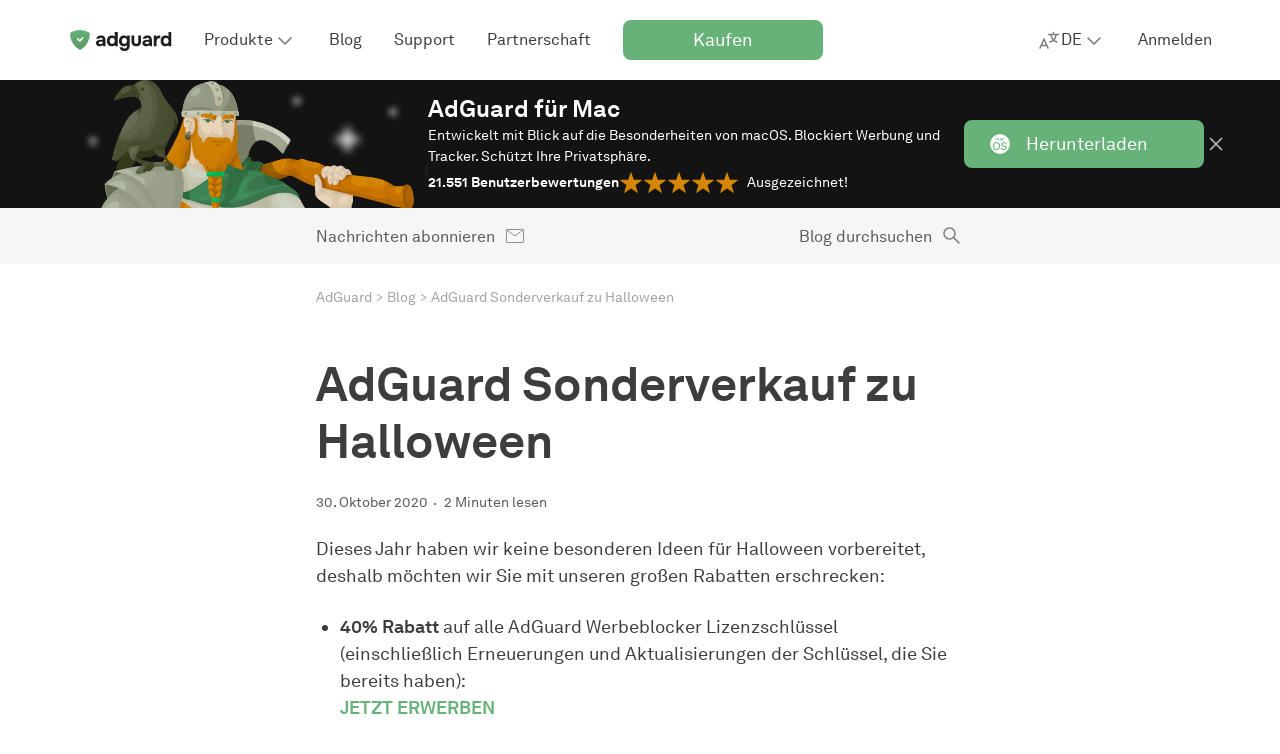

--- FILE ---
content_type: text/css;charset=UTF-8
request_url: https://st2.adguardcdn.com/adguard-5359/css/main.min.css
body_size: 93852
content:
.vue-slider-disabled .vue-slider-process{background-color:#a7a7a7}.vue-slider-disabled .vue-slider-dot-handle{border-color:#a7a7a7}.vue-slider-disabled .vue-slider-mark-step-active{box-shadow:0 0 0 2px #a7a7a7}.vue-slider-rail{background-color:#f5f5f5;border-radius:15px;transition:background-color .3s}.vue-slider:hover .vue-slider-rail{background-color:#e1e1e1}.vue-slider-process{background-color:#9cd5ff;border-radius:15px;transition:background-color .3s}.vue-slider:hover .vue-slider-process{background-color:#69c0ff}.vue-slider-mark-step{background-color:#fff;border-radius:50%;box-shadow:0 0 0 2px #e8e8e8;height:100%;width:100%}.vue-slider-mark-step-active{box-shadow:0 0 0 2px #9cd5ff}.vue-slider:hover .vue-slider-mark-step-active{box-shadow:0 0 0 2px #69c0ff}.vue-slider-mark-label{font-size:12px;white-space:nowrap}.vue-slider-dot-handle{background-color:#fff;border:2px solid #9cd5ff;border-radius:50%;box-sizing:border-box;cursor:pointer;height:100%;transition:box-shadow .3s,border-color .3s;width:100%}.vue-slider:hover .vue-slider-dot-handle{border-color:#69c0ff}.vue-slider-dot-handle-focus{border-color:#36abff;box-shadow:0 0 0 5px rgba(54,171,255,.2)}.vue-slider-dot-handle:hover,.vue-slider:hover .vue-slider-dot-handle-focus,.vue-slider:hover .vue-slider-dot-handle:hover{border-color:#36abff}.vue-slider-dot-handle-disabled{border-color:#ddd!important;cursor:not-allowed}.vue-slider-dot-tooltip{opacity:0;transition:all .3s;visibility:hidden}.vue-slider-dot-tooltip-inner{background-color:rgba(0,0,0,.75);border-color:rgba(0,0,0,.75);border-radius:5px;box-shadow:0 2px 8px rgba(0,0,0,.15);color:#fff;font-size:14px;padding:6px 8px;transform:scale(.9);transition:transform .3s;white-space:nowrap}.vue-slider-dot-tooltip-inner:after{content:"";position:absolute}.vue-slider-dot-tooltip-inner-top:after{border:5px solid transparent;border-top-color:inherit;height:0;left:50%;top:100%;transform:translate(-50%);width:0}.vue-slider-dot-tooltip-inner-bottom:after{border:5px solid transparent;border-bottom-color:inherit;bottom:100%;height:0;left:50%;transform:translate(-50%);width:0}.vue-slider-dot-tooltip-inner-left:after{border:5px solid transparent;border-left-color:inherit;height:0;left:100%;top:50%;transform:translateY(-50%);width:0}.vue-slider-dot-tooltip-inner-right:after{border:5px solid transparent;border-right-color:inherit;height:0;right:100%;top:50%;transform:translateY(-50%);width:0}.vue-slider-dot-tooltip-inner-top{transform-origin:50% 100%}.vue-slider-dot-tooltip-inner-bottom{transform-origin:50% 0}.vue-slider-dot-tooltip-inner-left{transform-origin:100% 50%}.vue-slider-dot-tooltip-inner-right{transform-origin:0 50%}.vue-slider-dot-tooltip-show,.vue-slider-dot:hover .vue-slider-dot-tooltip{opacity:1;visibility:visible}.vue-slider-dot-tooltip-show .vue-slider-dot-tooltip-inner,.vue-slider-dot:hover .vue-slider-dot-tooltip .vue-slider-dot-tooltip-inner{transform:scale(1)}:root{--product-primary-0:#f7fbf8;--product-primary-10:#d9ecde;--product-primary-20:#bedfc6;--product-primary-30:#a2d0ad;--product-primary-40:#84c193;--product-primary-50:#67b279;--product-primary-60:#5b9f6b;--product-primary-70:#4e8c5d;--product-primary-80:#42794f;--product-primary-90:#366642;--product-primary-100:#22482c;--product-secondary-0:#f5edf5;--product-secondary-10:#dec8e1;--product-secondary-20:#ccaad1;--product-secondary-30:#c096c7;--product-secondary-40:#b586be;--product-secondary-50:#a870b2;--product-secondary-60:#9f61aa;--product-secondary-70:#92549c;--product-secondary-80:#804886;--product-secondary-90:#6d3e72;--product-secondary-100:#502d53;--product-tertiary-0:#defdf2;--product-tertiary-10:#ecedf6;--product-tertiary-20:#d0d4ea;--product-tertiary-30:#b6bbdd;--product-tertiary-40:#9ba2d1;--product-tertiary-50:#7884cb;--product-tertiary-60:#6b76bd;--product-tertiary-70:#5c67ae;--product-tertiary-80:#525b97;--product-tertiary-90:#424979;--product-tertiary-100:#303659;--gray-0:#fff;--gray-10:#f6f6f6;--gray-20:#e4e4e4;--gray-30:#d2d2d2;--gray-40:silver;--gray-50:#a4a4a4;--gray-60:#7f7f7f;--gray-70:#5b5b5b;--gray-80:#3d3d3d;--gray-90:#1f1f1f;--gray-100:#0a0a0a;--orange-0:#fdf9f2;--orange-10:#f9ecd8;--orange-20:#eecb92;--orange-30:#e5b460;--orange-40:#de9e33;--orange-50:#d58500;--orange-60:#c77901;--orange-70:#b76c01;--orange-80:#a85f01;--orange-90:#985201;--orange-100:#503200;--red-0:#fff9f7;--red-10:#feeae3;--red-20:#fccab9;--red-30:#faa98f;--red-40:#f78560;--red-50:#f67247;--red-60:#df6740;--red-70:#b55434;--red-80:#b55434;--red-90:#7b3923;--red-100:#7b3923;--default-page-background:var(--gray-0);--hovered-page-background:var(--gray-10);--pressed-page-background:var(--gray-20);--fills-backgrounds-page-background-additional-default:var(--gray-10);--fills-backgrounds-page-background-additional-hovered:var(--gray-20);--default-cards-background:var(--gray-0);--default-popup-background:var(--gray-0);--default-footer-background:var(--gray-80);--default-item-divider:var(--gray-30);--default-main-text:var(--gray-80);--disabled-main-text:var(--gray-50);--default-description-text:var(--gray-70);--default-labels:var(--gray-70);--disabled-labels:var(--gray-50);--default-input-background:var(--gray-10);--default-active-input-stroke:var(--gray-50);--default-inactive-input-stroke:var(--gray-30);--default-placeholder:var(--gray-50);--disabled-placeholder:var(--gray-40);--default-input-on-card-background:var(--gray-10);--disabled-input-on-card-background:var(--gray-10);--default-dropdown-menu-background:var(--gray-0);--hovered-dropdown-menu-background:var(--gray-10);--pressed-dropdown-menu-background:var(--gray-20);--disabled-dropdown-menu-background:var(--gray-0);--default-card-dropdown-menu-background:var(--gray-10);--hovered-card-dropdown-menu-background:var(--gray-20);--pressed-card-dropdown-menu-background:var(--gray-30);--disabled-card-dropdown-menu-background:var(--gray-10);--default-main-button:var(--product-primary-50);--hovered-main-button:var(--product-primary-60);--pressed-main-button:var(--product-primary-70);--disabled-main-button:var(--product-primary-30);--default-primary-button-text:var(--gray-0);--disabled-primary-button-text:var(--product-primary-0);--default-primary-button-icon:var(--gray-0);--default-secondary-button:var(--gray-0);--hovered-secondary-button:var(--gray-10);--pressed-secondary-button:var(--gray-20);--disabled-secondary-button:var(--gray-0);--default-secondary-button-stroke:var(--gray-80);--disabled-secondary-button-stroke:var(--gray-50);--default-secondary-card-button:var(--gray-0);--hovered-secondary-card-button:var(--gray-10);--pressed-secondary-card-button:var(--gray-20);--disabled-secondary-card-button:var(--gray-0);--default-danger-button:var(--red-50);--hovered-danger-button:var(--red-60);--pressed-danger-button:var(--red-70);--disabled-danger-button:var(--red-30);--default-link:var(--product-primary-50);--hovered-link:var(--product-primary-60);--pressed-link:var(--product-primary-70);--visited-link:var(--product-primary-80);--default-attention-link:var(--orange-50);--hovered-attention-link:var(--orange-60);--pressed-attention-link:var(--orange-70);--disabled-attention-link:var(--orange-30);--default-error-link:var(--red-50);--default-product-icon:var(--product-primary-50);--default-black-icons:var(--gray-80);--default-gray-icons:var(--gray-60);--disabled-gray-icons:var(--gray-30);--default-error-icon:var(--red-50);--default-attention-icon:var(--orange-50);--stroke-icons-white-icons-default:var(--gray-0);--stroke-icons-tertiary-icon-disabled:var(--product-tertiary-30);--stroke-icons-secondary-icon-disabled:var(--product-secondary-30);--default-stats-background:var(--gray-20);--default-red-stat:var(--red-50);--fills-snacks-desktop-snacks-default:var(--gray-10);--fills-snacks-desktop-snacks-hover:var(--gray-20);--fills-snacks-desktop-snacks-pressed:var(--gray-30);--modal-iframe-overlay:#ffffff50;--modal-overlay:#00000050;--default-notifications-attention:var(--orange-10);--default-notifications-danger:var(--red-0);--default-logo-key-color:var(--gray-90);--default-loaders-background:var(--gray-20);--default-loaders-background-dark:var(--gray-70);--default-loaders-primary:var(--product-primary-50);--default-text-toplines-main:var(--gray-0);--disabled-text-toplines-main:var(--gray-20);--default-fills-toplines-adblocker:var(--gray-100);--default-fills-toplines-vpn:var(--gray-10);--default-breadcrumbs:var(--gray-50);--fills-toplines-topline-background:var(--gray-100);--text-toplines-topline-title:var(--gray-0);--text-toplines-topline-description:var(--gray-0);--text-toplines-topline-button-text-default:var(--gray-0);--fills-toplines-topline-background-image:none;--fills-toplines-topline-button-default:var(--product-primary-50);--fills-toplines-topline-button-hovered:var(--product-primary-60);--fills-toplines-topline-button-pressed:var(--product-primary-70);--stroke-toplines-button-stroke-default:var(--product-primary-50);--stroke-toplines-button-stroke-hovered:var(--product-primary-60);--stroke-toplines-button-stroke-pressed:var(--product-primary-70);--stroke-toplines-close-icon-default:var(--gray-0);--stroke-toplines-close-icon-hovered:var(--gray-10);--stroke-toplines-close-icon-pressed:var(--gray-20);--fills-backgrounds-recent-activity:var(--product-primary-10)}[data-theme=dark]{--default-page-background:var(--gray-90);--hovered-page-background:var(--gray-80);--pressed-page-background:var(--gray-70);--fills-backgrounds-page-background-additional-default:var(--gray-80);--fills-backgrounds-page-background-additional-hovered:var(--gray-70);--default-cards-background:var(--gray-80);--default-popup-background:var(--gray-90);--default-footer-background:var(--gray-80);--default-item-divider:var(--gray-70);--default-main-text:var(--gray-20);--disabled-main-text:var(--gray-50);--default-description-text:var(--gray-30);--default-labels:var(--gray-30);--disabled-labels:var(--gray-50);--default-input-background:var(--gray-80);--default-active-input-stroke:var(--gray-50);--default-inactive-input-stroke:var(--gray-70);--default-placeholder:var(--gray-50);--disabled-placeholder:var(--gray-60);--default-input-on-card-background:var(--gray-70);--disabled-input-on-card-background:var(--gray-70);--default-dropdown-menu-background:var(--gray-80);--hovered-dropdown-menu-background:var(--gray-70);--pressed-dropdown-menu-background:var(--gray-60);--disabled-dropdown-menu-background:var(--gray-80);--default-card-dropdown-menu-background:var(--gray-70);--hovered-card-dropdown-menu-background:var(--gray-60);--pressed-card-dropdown-menu-background:var(--gray-50);--disabled-card-dropdown-menu-background:var(--gray-70);--default-main-button:var(--product-primary-50);--hovered-main-button:var(--product-primary-60);--pressed-main-button:var(--product-primary-70);--disabled-main-button:var(--product-primary-90);--default-primary-button-text:var(--gray-0);--disabled-primary-button-text:var(--product-primary-20);--default-primary-button-icon:var(--gray-0);--default-secondary-button:var(--gray-90);--hovered-secondary-button:var(--gray-80);--pressed-secondary-button:var(--gray-70);--disabled-secondary-button:var(--gray-90);--default-secondary-button-stroke:var(--gray-20);--disabled-secondary-button-stroke:var(--gray-50);--default-secondary-card-button:var(--gray-80);--hovered-secondary-card-button:var(--gray-70);--pressed-secondary-card-button:var(--gray-60);--disabled-secondary-card-button:var(--gray-80);--default-danger-button:var(--red-50);--hovered-danger-button:var(--red-60);--pressed-danger-button:var(--red-70);--disabled-danger-button:var(--red-30);--default-link:var(--product-primary-50);--hovered-link:var(--product-primary-60);--pressed-link:var(--product-primary-70);--visited-link:var(--product-primary-30);--default-attention-link:var(--orange-50);--hovered-attention-link:var(--orange-60);--pressed-attention-link:var(--orange-70);--disabled-attention-link:var(--orange-30);--default-error-link:var(--red-50);--default-product-icon:var(--product-primary-50);--default-black-icons:var(--gray-20);--default-gray-icons:var(--gray-40);--disabled-gray-icons:var(--gray-70);--default-error-icon:var(--red-50);--default-attention-icon:var(--orange-50);--stroke-icons-white-icons-default:var(--gray-0);--stroke-icons-secondary-icon-disabled:var(--product-secondary-100);--stroke-icons-tertiary-icon-disabled:var(--product-tertiary-100);--default-stats-background:var(--gray-70);--default-red-stat:var(--red-50);--fills-snacks-desktop-snacks-default:var(--gray-80);--fills-snacks-desktop-snacks-hover:var(--gray-70);--fills-snacks-desktop-snacks-pressed:var(--gray-60);--modal-iframe-overlay:#00000075;--modal-overlay:#00000075;--default-notifications-attention:var(--orange-100);--default-notifications-danger:var(--red-100);--default-logo-key-color:var(--gray-10);--default-loaders-background:var(--gray-70);--default-loaders-background-dark:var(--gray-70);--default-loaders-primary:var(--product-primary-50);--default-text-toplines-main:var(--gray-0);--disabled-text-toplines-main:var(--gray-20);--default-fills-toplines-adblocker:var(--gray-100);--default-fills-toplines-vpn:var(--gray-80);--default-breadcrumbs:var(--gray-50);--fills-toplines-topline-background:var(--gray-100);--text-toplines-topline-title:var(--gray-0);--text-toplines-topline-description:var(--gray-0);--text-toplines-topline-button-text-default:var(--gray-0);--fills-toplines-topline-background-image:none;--fills-toplines-topline-button-default:var(--product-primary-50);--fills-toplines-topline-button-hovered:var(--product-primary-60);--fills-toplines-topline-button-pressed:var(--product-primary-70);--stroke-toplines-button-stroke-default:var(--product-primary-50);--stroke-toplines-button-stroke-hovered:var(--product-primary-60);--stroke-toplines-button-stroke-pressed:var(--product-primary-70);--stroke-toplines-close-icon-default:var(--gray-0);--stroke-toplines-close-icon-hovered:var(--gray-10);--stroke-toplines-close-icon-pressed:var(--gray-20);--fills-backgrounds-recent-activity:var(--product-primary-90)}:root{--adblocker-default-main-button:#67b279;--adblocker-hovered-main-button:#5b9f6b;--adblocker-pressed-main-button:#4e8c5d;--adblocker-disabled-main-button:#a2d0ad;--adblocker-default-link:#67b279;--adblocker-hovered-link:#5b9f6b;--adblocker-pressed-link:#4e8c5d;--adblocker-visited-link:#42794f;--vpn-default-main-button:#74a352;--vpn-hovered-main-button:#68924a;--vpn-pressed-main-button:#5c8141;--vpn-disabled-main-button:#b2cc9e;--vpn-default-link:#74a352;--vpn-hovered-link:#68924a;--vpn-pressed-link:#5c8141;--vpn-visited-link:#507138;--dns-default-main-button:#3c81f6;--dns-hovered-main-button:#3775de;--dns-pressed-main-button:#3169c7;--dns-disabled-main-button:#87b2fa;--dns-default-link:#3c81f6;--dns-hovered-link:#3775de;--dns-pressed-link:#3169c7;--dns-visited-link:#2c5db0;--mail-default-main-button:#668abe;--mail-hovered-main-button:#526e98;--mail-pressed-main-button:#3d5372;--mail-disabled-main-button:#a3b9d8;--mail-default-link:#668abe;--mail-hovered-link:#526e98;--mail-pressed-link:#3d5372;--mail-visited-link:#2c4363;--border-radius-m:8px;--border-radius-s:4px;--column-width:76px;--column-gap:24px;--container-width-12-col:calc(var(--column-width)*12 + var(--column-gap)*11);--container-width-10-col:calc(var(--column-width)*10 + var(--column-gap)*9);--container-width-8-col:calc(var(--column-width)*8 + var(--column-gap)*7);--container-width-6-col:calc(var(--column-width)*6 + var(--column-gap)*5);@custom-media --min-mobile (min-width: 320px);@custom-media --max-mobile (max-width: 767px);@custom-media --min-small (min-width: 768px);@custom-media --max-small (max-width: 767px);@custom-media --min-medium (min-width: 1024px);@custom-media --max-medium (max-width: 1023px);@custom-media --min-large (min-width: 1200px);@custom-media --max-large (max-width: 1919px);@custom-media --min-hd (min-width: 1920px);@custom-media --max-hd (max-width: 2559px);@custom-media --min-4k (min-width: 2560px);--weight-regular:400;--weight-medium:500;--weight-semi-bold:600;--weight-bold:700;--lh-h0-normal:76px;--lh-h1-normal:56px;--lh-h2-normal:48px;--lh-h3-normal:40px;--lh-h4-normal:28px;--lh-h5-normal:24px;--lh-h6-normal:20px;--lh-t1-normal:28px;--lh-t2-normal:24px;--lh-t3-normal:20px;--lh-t4-normal:16px;--lh-t1-condenced:24px;--lh-t2-condenced:20px;--lh-t3-condenced:16px;--lh-t4-condenced:16px;--fs-title-h0:64px;--fs-title-h1:48px;--fs-title-h2:40px;--fs-title-h3:32px;--fs-title-h4:24px;--fs-title-h5:20px;--fs-title-h6:18px;--fs-text-t1:18px;--fs-text-t2:16px;--fs-text-t3:14px;--fs-text-t4:12px;--center-block-big-padding:88px;--header-height-mobile:48px;--header-height-tablet:56px;--header-height-desktop:80px;--z-dropdown:100;--z-tooltip:200;--z-cookie:300;--z-footer:400;--z-topline:500;--z-header:600;--z-overlay:700;--z-modal:800;--z-notification:900}body.overflow-hidden{overflow:hidden}.title-h0{font-size:var(--fs-title-h0);line-height:var(--lh-h0-normal)}.title-h0,.title-h1{font-weight:var(--weight-bold)}.title-h1{font-size:var(--fs-title-h1);line-height:var(--lh-h1-normal)}.title-h2{font-size:var(--fs-title-h2);line-height:var(--lh-h2-normal)}.title-h2,.title-h3{font-weight:var(--weight-bold)}.title-h3{font-size:var(--fs-title-h3);line-height:var(--lh-h3-normal)}.title-h4{font-size:var(--fs-title-h4);line-height:var(--lh-h4-normal)}.title-h4,.title-h5{font-weight:var(--weight-bold)}.title-h5{font-size:var(--fs-title-h5);line-height:var(--lh-h5-normal)}.title-h6{font-size:var(--fs-title-h6);font-weight:var(--weight-bold);line-height:var(--lh-h6-normal)}@media (min-width:768px){.title-h0-tablet{font-size:var(--fs-title-h0);line-height:var(--lh-h0-normal)}.title-h1-tablet{font-size:var(--fs-title-h1);line-height:var(--lh-h1-normal)}.title-h2-tablet{font-size:var(--fs-title-h2);line-height:var(--lh-h2-normal)}.title-h3-tablet{font-size:var(--fs-title-h3);line-height:var(--lh-h3-normal)}.title-h4-tablet{font-size:var(--fs-title-h4);line-height:var(--lh-h4-normal)}.title-h5-tablet{font-size:var(--fs-title-h5);line-height:var(--lh-h5-normal)}.title-h6-tablet{font-size:var(--fs-title-h6);line-height:var(--lh-h6-normal)}}@media (min-width:1024px){.title-h0-desk{font-size:var(--fs-title-h0);line-height:var(--lh-h0-normal)}.title-h1-desk{font-size:var(--fs-title-h1);line-height:var(--lh-h1-normal)}.title-h2-desk{font-size:var(--fs-title-h2);line-height:var(--lh-h2-normal)}.title-h3-desk{font-size:var(--fs-title-h3);line-height:var(--lh-h3-normal)}.title-h4-desk{font-size:var(--fs-title-h4);line-height:var(--lh-h4-normal)}.title-h5-desk{font-size:var(--fs-title-h5);line-height:var(--lh-h5-normal)}.title-h6-desk{font-size:var(--fs-title-h6);line-height:var(--lh-h6-normal)}}.text-t1{font-size:var(--fs-text-t1);font-weight:var(--weight-regular);line-height:var(--lh-t1-normal)}.text-t1.condenced{line-height:var(--lh-t1-condenced)}.text-t2{font-size:var(--fs-text-t2);font-weight:var(--weight-regular);line-height:var(--lh-t2-normal)}.text-t2.condenced{line-height:var(--lh-t2-condenced)}.text-t3{font-size:var(--fs-text-t3);font-weight:var(--weight-regular);line-height:var(--lh-t3-normal)}.text-t3.condenced{line-height:var(--lh-t3-condenced)}.text-t4{font-size:var(--fs-text-t4);font-weight:var(--weight-regular);line-height:var(--lh-t4-normal)}.text-t4.condenced{line-height:var(--lh-t4-condenced)}@media (min-width:768px){.text-t1-tablet{font-size:var(--fs-text-t1);line-height:var(--lh-t1-normal)}.text-t1-tablet.condenced{line-height:var(--lh-t1-condenced)}.text-t2-tablet{font-size:var(--fs-text-t2);line-height:var(--lh-t2-normal)}.text-t2-tablet.condenced{line-height:var(--lh-t2-condenced)}.text-t3-tablet{font-size:var(--fs-text-t3);line-height:var(--lh-t3-normal)}.text-t3-tablet.condenced{line-height:var(--lh-t3-condenced)}.text-t4-tablet{font-size:var(--fs-text-t4);line-height:var(--lh-t4-normal)}.text-t4-tablet.condenced{line-height:var(--lh-t4-condenced)}}@media (min-width:1024px){.text-t1-desk{font-size:var(--fs-text-t1);line-height:var(--lh-t1-normal)}.text-t1-desk.condenced{line-height:var(--lh-t1-condenced)}.text-t2-desk{font-size:var(--fs-text-t2);line-height:var(--lh-t2-normal)}.text-t2-desk.condenced{line-height:var(--lh-t2-condenced)}.text-t3-desk{font-size:var(--fs-text-t3);line-height:var(--lh-t3-normal)}.text-t3-desk.condenced{line-height:var(--lh-t3-condenced)}.text-t4-desk{font-size:var(--fs-text-t4);line-height:var(--lh-t4-normal)}.text-t4-desk.condenced{line-height:var(--lh-t4-condenced)}}.text-t1.bold,.text-t2.bold,.text-t3.bold,.text-t4.bold{font-weight:var(--weight-bold)}.text-t1.semibold,.text-t2.semibold,.text-t3.semibold,.text-t4.semibold{font-weight:var(--weight-medium)}.icon{background-size:100%;display:block}.icon--xxs{height:16px;width:16px}.icon--xs{height:24px;width:24px}.icon--s{height:32px;width:32px}.icon--m{height:40px;width:40px}.icon--l{height:48px;width:48px}.icon--xl{height:56px;width:56px}.icon--xxl{height:64px;width:64px}.icon--xxxl{height:96px;width:96px}.input{display:flex;flex-direction:column;position:relative}.input,.input__container{width:100%}.input__label-wrap{grid-gap:16px;display:flex;gap:16px;justify-content:space-between;margin:0 0 8px}.input__label-wrap .input__label{margin:0}.input__label{color:var(--default-labels);font-size:14px;line-height:1.285;margin-bottom:8px}.input__label--disabled{opacity:.5}.input__label--required:after{color:var(--default-error-link);content:"*"}.input__field,.input__field-in{position:relative}.input__field{background-color:var(--default-input-background);border:1px solid transparent;border-radius:var(--border-radius-m);color:var(--default-main-text);font-family:inherit;font-size:16px;line-height:1.375;outline:none;padding:16px 56px 16px 16px;transition:var(--t3) border-color;width:100%}.input__field:focus{border-color:var(--default-active-input-stroke)}.input__field--textarea{max-height:144px;min-height:100px;resize:vertical}.input__field--error{border-color:var(--default-error-icon)}.input__field--attention,.input__field--attention:focus{border-color:var(--default-attention-icon)}&__field::-moz-placeholder,.input__field::-moz-placeholder{color:var(--default-placeholder)}.input__field::placeholder{color:var(--default-placeholder)}.input__field:disabled{opacity:.5}.input__field:disabled+.input__btn{display:none}.input__field.input__field--disable-resize{resize:none}.input__field.input__field--textarea-auto-height{max-height:none}.input__btn{background-color:transparent;background-position:50%;background-repeat:no-repeat;background-size:100%;border:none;cursor:pointer;height:24px;outline:none;padding:0;position:absolute;right:16px;top:50%;transform:translateY(-50%);width:24px}.input__btn--clear{background-image:url(../img/main.min.svg#cross_s_silver)}.input__error{color:var(--default-error-link);font-size:14px;line-height:1.15;margin-top:4px}.input__text-counter{color:var(--default-link)}.checkbox{display:none}.checkbox:checked+.checkbox__label .checkbox__icon:after{background-color:var(--default-page-background);background-image:url(../img/main.min.svg#checked_checkbox_f_67b279);background-position:50%;background-repeat:no-repeat;background-size:100%;content:"";height:24px;left:50%;position:absolute;top:50%;transform:translate(-50%,-50%);width:24px}.checkbox__label{grid-gap:8px;align-items:flex-start;cursor:pointer;display:flex;gap:8px;-webkit-user-select:none;-moz-user-select:none;user-select:none}.checkbox__icon{cursor:pointer;display:block;height:24px;min-width:24px;position:relative;width:24px}.checkbox__icon:before{border:2px solid var(--default-gray-icons);border-radius:2px;content:"";height:18px;left:50%;position:absolute;top:50%;transform:translate(-50%,-50%);width:18px}.checkbox__terms{align-self:center}.container{margin:0 auto;max-width:calc(var(--container-width-12-col) + 32px);padding:0 16px;width:100%}@media (min-width:768px){.container{max-width:calc(var(--container-width-12-col) + 48px);padding:0 24px}}.container--10{max-width:calc(var(--container-width-10-col) + 32px)}@media (min-width:768px){.container--10{max-width:calc(var(--container-width-10-col) + 48px)}}.container--8{max-width:calc(var(--container-width-8-col) + 32px)}@media (min-width:768px){.container--8{max-width:calc(var(--container-width-8-col) + 48px)}}.container--6{max-width:calc(var(--container-width-6-col) + 32px)}@media (min-width:768px){.container--6{max-width:calc(var(--container-width-6-col) + 48px)}.container--8-tablet{max-width:calc(var(--container-width-8-col) + 48px)}}@media (min-width:1024px){.container--6-desk{max-width:calc(var(--container-width-6-col) + 48px)}}.page-block{padding:40px 0}@media (min-width:768px){.page-block{padding:80px 0}}.page-block--support{padding:32px 0 40px}@media (min-width:768px){.page-block--support{padding:48px 0 80px}}.page-block--no-pad{padding:0}.page-block--no-pad-top{padding-top:0}.page-block--small-pad-bottom{padding-bottom:40px}.subscribe{color:var(--default-main-text)}.subscribe__in{grid-gap:32px;display:grid;gap:32px;grid-template-columns:1fr;justify-items:center;margin:0 auto}@media (min-width:768px){.subscribe__in{grid-gap:48px;gap:48px}}@media (min-width:1024px){.subscribe__in{grid-gap:88px;gap:88px;grid-template-columns:1fr 1fr}}.subscribe__content{display:flex;flex-direction:column;justify-content:center;max-width:544px;width:100%}@media (min-width:768px){.subscribe__content{align-items:flex-start;max-width:768px}}@media (min-width:1024px){.subscribe__content{max-width:none}}.subscribe__images{align-items:center;display:flex;justify-content:center;max-width:544px;order:-1;width:100%}@media (min-width:1024px){.subscribe__images{max-width:none;order:0}}.subscribe__title{color:var(--default-main-text);text-align:center}@media (min-width:768px){.subscribe__title{align-self:center}}@media (min-width:1024px){.subscribe__title{align-self:auto;text-align:left}}.subscribe__desc{padding-top:8px;text-align:center}@media (min-width:768px){.subscribe__desc{align-self:center}}@media (min-width:1024px){.subscribe__desc{align-self:auto;text-align:left}}.subscribe__desc .md__em{color:var(--default-link);cursor:pointer;text-decoration:underline;transition:var(--t2) color}.subscribe__desc .md__em:focus,.subscribe__desc .md__em:hover{color:var(--hovered-link)}.subscribe__desc .md__em:active{color:var(--pressed-link);transition:none}.subscribe__desc .md__strong{font-weight:var(--weight-bold)}.subscribe__desc .md__link{text-decoration:underline}.subscribe__desc .md__paragraph:not(:first-child){padding-top:16px}@media (min-width:768px){.subscribe__desc .md__paragraph:not(:first-child){padding-top:18px}}.subscribe__form{margin-top:32px;width:100%}@media (min-width:768px){.subscribe__form{margin-top:48px}}@media (min-width:1024px){.subscribe__form{grid-gap:16px;align-items:flex-end;display:flex;gap:16px}}.subscribe__form .subscribe__submit-btn{max-width:none;width:100%}@media (min-width:768px){.subscribe__form .subscribe__submit-btn{max-width:346px;width:auto}}.subscribe__controls{grid-gap:16px;display:flex;flex-direction:column;gap:16px}@media (min-width:768px){.subscribe__controls{flex-direction:row}}.subscribe__input--white .input__field{background-color:var(--default-input-background);opacity:1}.subscribe__loader{animation:clockwise 2s linear infinite;background-image:url(../img/main.min.svg#load_s_fff)}.subscribe__reset-btn{align-self:center;margin:32px 0 0}@media (min-width:768px){.subscribe__reset-btn{align-self:auto;margin:48px 0 0}}.subscribe__captcha-wrapper{margin-top:24px}@media (min-width:768px){.subscribe__captcha-wrapper{margin-top:32px}}.subscribe__captcha{min-height:84px}.subscribe-terms{margin:16px 0 0}.subscribe-terms .md__link{text-decoration:underline}.faq{color:var(--default-main-text)}.faq--cards .faq-item__toggle{padding:20px 20px 12px;pointer-events:none}.faq--cards .faq-item__toggle-icon{display:none}.faq--cards .faq-item__desc{padding:0 20px 20px}.faq__body{grid-gap:16px;display:flex;flex-direction:column;gap:16px}@media (min-width:768px){.faq__body{grid-gap:24px;flex-direction:row;gap:24px}}.faq__column{grid-gap:16px;display:flex;flex-direction:column;gap:16px;list-style:none;margin:0;padding:0;width:100%}@media (min-width:768px){.faq__column{grid-gap:24px;gap:24px;width:50%}}.faq__header{display:flex;flex-direction:column;margin-bottom:32px}@media (min-width:768px){.faq__header{margin-bottom:48px}}.faq__subtitle,.faq__title{text-align:center}.faq__subtitle{margin:0 0 24px}.faq__sections{grid-gap:40px;align-items:center;gap:40px}.faq-item,.faq__sections{display:flex;flex-direction:column}.faq-item{background-color:var(--default-cards-background);border-radius:var(--border-radius-m);box-shadow:8px 8px 24px 0 #0000001a;overflow:hidden;width:100%}.faq-item--active .faq-item__content{grid-template-rows:1fr;opacity:1}.faq-item--active .faq-item__toggle{font-weight:var(--weight-bold);padding-bottom:12px}@media (min-width:1024px){.faq-item--active .faq-item__toggle{padding-bottom:16px}}.faq-item--active .faq-item__toggle-icon{transform:scaleY(-1)}.faq-item__toggle{grid-gap:16px;align-items:flex-start;background-color:transparent;border:none;color:var(--default-main-text);cursor:pointer;display:flex;gap:16px;margin:0;padding:20px 24px 20px 20px;text-align:left;width:100%}@media (min-width:1024px){.faq-item__toggle{padding:24px 32px 24px 24px}}.faq-item__toggle-icon{background-image:url(../img/main.min.svg#arrow_bottom_f_none_s_silver);flex-shrink:0;position:relative;transform-origin:center;transition:var(--t3) transform}.faq-item__content{display:grid;grid-template-rows:0;opacity:0;transition:var(--t3) grid-template-rows,var(--t3) opacity}.faq-item__desc{color:var(--default-description-text);padding:0 24px 20px 60px}@media (min-width:1024px){.faq-item__desc{padding:0 32px 24px 64px}}.faq-item__desc .md__paragraph{padding-top:18px}.faq-item__desc .md__link{text-decoration:underline}.faq-item__desc .md__strong{font-weight:var(--weight-medium)}.faq-item__desc .md__list{padding-left:24px;padding-top:18px}.faq-item__desc .md__list-elem{display:list-item;list-style-type:disc}.faq-item__desc .md__list-elem .md__paragraph{padding-top:0}.faq-item__desc .md__list.md__list_ordered{counter-reset:olNum}.faq-item__desc .md__list.md__list_ordered .md__list-elem{display:list-item;list-style-type:none;position:relative}.faq-item__desc .md__list.md__list_ordered .md__list-elem:before{content:counter(olNum) ".";counter-increment:olNum;left:-24px;position:absolute;top:0}.faq-item__desc>:first-child{padding-top:0}.faq-item__desc .md__em{font-style:italic}.cli-command:not(.cli-command:last-child){margin:0 0 24px}@media (min-width:768px){.cli-command:not(.cli-command:last-child){margin:0 0 32px}}.cli-command__label{color:var(--default-labels);margin:0 0 8px}@media (min-width:768px){.cli-command__label{margin:0 0 16px}}.cli-command__command{grid-gap:16px;align-items:center;background-color:var(--default-input-background);border-radius:var(--border-radius-m);cursor:pointer;display:flex;gap:16px;justify-content:space-between;padding:16px;position:relative}.cli-command__command-text{word-break:break-all}.cli-command__copy{background-color:transparent;background-image:url(../img/main.min.svg#copy_f_none_s_67b279);background-repeat:no-repeat;border:none;cursor:pointer;height:24px;min-width:24px;width:24px}.cli-command__copy-tooltip{align-items:center;background-color:var(--default-cards-background);border-radius:var(--border-radius-m);bottom:-54px;box-shadow:4px 4px 8px 0 rgba(0,0,0,.1);color:var(--default-main-text);display:flex;height:50px;min-width:256px;opacity:0;padding:16px;position:absolute;right:0;transition:opacity var(--t2),visibility var(--t2);visibility:hidden}.cli-command__copy-tooltip--visible{opacity:1;visibility:visible}.cli-command__subdesc{color:var(--default-description-text);list-style-type:disc;margin:8px 0 0}@media (min-width:768px){.cli-command__subdesc{margin:24px 0 0}}.cli-command .md__strong{font-weight:var(--weight-bold)}html[data-theme=dark] .cli-command__command{background-color:var(--gray-70)}.cookie-terms{background-color:var(--default-cards-background);bottom:0;box-shadow:0 -2px 20px rgba(74,74,74,.1);display:flex;padding:16px 0;position:sticky;transition:opacity var(--t3),transform var(--t3);width:100%;z-index:var(--z-cookie)}.cookie-terms--top{top:48px}@media (--s-viewport ){.cookie-terms--top{display:none}}.cookie-terms--desktop{display:none}@media (--s-viewport ){.cookie-terms--desktop{display:flex}}.cookie-terms__terms{display:flex;flex-direction:column;position:relative;width:100%}@media (min-width:768px){.cookie-terms__terms{grid-gap:16px;align-items:center;flex-direction:row;gap:16px}}.cookie-terms__terms .button{background-color:var(--default-secondary-card-button);border:1px solid var(--default-secondary-button-stroke);color:var(--default-main-text);height:40px;margin:8px 0 0;width:auto}@media (min-width:768px){.cookie-terms__terms .button{height:48px;margin:0}}.cookie-terms__terms .button:hover{background-color:var(--hovered-secondary-card-button)}.cookie-terms__terms .button:focus{background-color:var(--pressed-secondary-card-button)}.cookie-terms__terms .button:disabled{background-color:var(--disabled-secondary-card-button)}.cookie-terms__wrap{grid-gap:16px;color:var(--default-main-text);display:flex;gap:16px;justify-content:space-between}@media (min-width:768px){.cookie-terms__wrap{align-items:center;flex:1}}.cookie-terms__wrap .link{text-decoration:underline}@media (min-width:768px){.cookie-terms__content{grid-gap:16px;align-items:center;display:flex;flex:1;gap:16px;justify-content:space-between}}.cookie-terms__terms-close,.cookie-terms__terms-icon{position:relative;top:0}@media (min-width:768px){.cookie-terms__terms-close,.cookie-terms__terms-icon{top:auto}}.cookie-terms__terms-icon{background-repeat:no-repeat;background-size:contain;flex-shrink:0;height:24px;width:24px}.cookie-terms__terms-close{background-color:transparent;background-repeat:no-repeat;background-size:100%;border:none;cursor:pointer;height:24px;min-width:24px;width:24px}.cookie-terms__terms-icon{background-image:url(../img/main.min.svg#cookie_s_3d3d3d);display:none}@media (min-width:768px){.cookie-terms__terms-icon{display:block}}.cookie-terms__terms-close{background-image:url(../img/main.min.svg#cross_s_7f7f7f)}.document{color:var(--default-main-text);overflow-x:auto}.document--vpn .document__content .md__list-elem,.document--vpn .document__content .md__list-elem .md__paragraph{padding:0}.document--dns.document .md__quote{border-left:none;color:var(--default-main-text);position:relative}.document--dns.document .md__quote:before{background-color:var(--default-product-icon);border-radius:2px;content:"";display:block;height:100%;left:0;position:absolute;width:3px}.document--dns .document__content .md__list-elem,.document--dns .document__content .md__list-elem .md__paragraph{padding:0}.document__breadcrumbs{padding:24px 0 0}.document__notice{padding:64px 0 24px}.document__content{padding:64px 0}.document__content .md__title{font-family:var(--font-family-akkurat);font-weight:700;line-height:120%}.document__content .md__title_first{font-size:40px;hyphens:auto;padding:0 0 16px;word-break:auto-phrase}.document__content .md__title_first+.md__paragraph{color:var(--default-description-text);font-size:14px;line-height:130%;padding:8px 0 16px}.document__content .md__title_second{font-size:32px;padding:40px 0 8px}.document__content .md__title_third{font-size:24px;padding:32px 0 0}.document__content .md__paragraph{font-size:18px;line-height:150%;padding:8px 0}.document__content .md__list,.document__content .md__list-elem{font-size:18px;padding:8px 0}.document__content .md__list{margin:0;padding-left:24px}.document__content .md__list_ordered{padding-left:32px}.document__content .md__link{overflow-wrap:break-word;text-decoration:underline}.document__content .md__strong{font-weight:var(--weight-bold)}.document__docs-list-wrap{grid-gap:16px;color:var(--default-link);display:flex;flex-direction:column;font-size:18px;gap:16px;line-height:150%;padding:40px 0 16px}.document__docs-list-item{color:var(--default-link);cursor:pointer;text-decoration:none;transition:var(--t2)}.document__docs-list-item:hover:not(.document__docs-list-item--text){color:var(--hovered-link)}.document__docs-list-item:focus:not(.document__docs-list-item--text){color:var(--pressed-link)}.document__docs-list-item:visited:not(.document__docs-list-item--text){color:var(--visited-link)}.document__docs-list-item--text{cursor:default}.document__desc,.document__docs-list-item--text{color:var(--default-description-text)}.document__docs-list{margin:0;padding-left:25px}.document .md__quote{border-left:6px solid var(--default-gray-icons);color:var(--default-description-text);font-size:18px;line-height:150%;padding-left:24px}.breadcrumbs{display:flex;flex-wrap:wrap;max-width:100%;width:100%}.breadcrumbs__item{color:var(--default-breadcrumbs);display:inline-flex;flex:none;font-size:14px;max-width:100%;position:relative;text-decoration:none;transition:var(--t3) color;width:auto}.breadcrumbs__item:hover{color:var(--hovered-link)}.breadcrumbs__item:hover:after{color:var(--default-breadcrumbs)}.breadcrumbs__item:after{content:">";margin:0 4px;transition:var(--t3) color}@media (min-width:768px){.breadcrumbs__item{text-align:left;text-align:initial}}.breadcrumbs__item--current{cursor:default;display:inline-block;flex:1;overflow:hidden;text-overflow:ellipsis;white-space:nowrap}.breadcrumbs__item--current:hover{color:var(--default-breadcrumbs)}.breadcrumbs__item--current:after{display:none}.links__in{grid-gap:48px;align-items:center;color:var(--default-main-text);display:flex;flex-direction:column;gap:48px}.links__title{max-width:776px;text-align:center}.links__list{grid-gap:48px;align-items:center;display:flex;flex-direction:column;gap:48px;list-style:none;margin:0;padding:0;width:100%}@media (min-width:768px){.links__list{grid-gap:24px;align-items:flex-start;flex-direction:row;flex-wrap:wrap;gap:24px;justify-content:center}.links__list--count-2 .links__item,.links__list--count-4 .links__item{width:calc(25% - 18px)}.links__list--count-3 .links__item,.links__list--count-5 .links__item{width:calc(33.33333% - 16px)}}@media (min-width:1024px){.links__list--count-3 .links__item{width:calc(25% - 18px)}.links__list--count-5 .links__item{width:calc(20% - 20px)}}.links__item,.links__link{align-items:center;display:flex;flex-direction:column}.links__link{grid-gap:16px;color:var(--default-main-text);gap:16px;text-align:center;text-decoration:none;width:-moz-fit-content;width:fit-content}.links__link-icon--huawei-store{background-image:url(../img/main.min.svg#colored_huawei_store)}.links__link-icon--xiaomi-store{background-image:url(../img/main.min.svg#colored_xiaomi_store)}.links__link-icon--samsung-store{background-image:url(../img/main.min.svg#colored_samsung_store)}:root{--white:#fff;--gray100:#f3f3f3;--gray150:#f6f6f6;--gray300:#d8d8d8;--gray400:#a4a4a4;--gray450:#7f7f7f;--gray500:#5b5b5b;--gray700:#888;--gray750:#d2d2d2;--gray800:#3d3d3d;--gray850:#5e5e5e;--gray900:#4d4d4d;--gray-light:#e4e4e4;--black:#131313;--red400:#c23814;--orange400:#eb9300;--green400:#67b279;--green450:#5b9f6b;--green500:#4e8c5d;--green700:#4d995f;--green900:#39774c;--purple400:#b267a0;--purple700:#994d87;--slateblue300:#a1b5eb;--slateblue400:#677bb2;--slateblue700:#4d6199;--vpngreen400:#74a352;--vpngreen700:#568040;--vpnslateblue700:#575770;--vpnslateblue800:#464558;--vpnseagreen:#5eb0b7;--big-border-radius:89px;--standard-border-radius:8px;--promo-top-line:0.3s ease-in-out;--font-family-akkurat:Akkurat,-apple-system,BlinkMacSystemFont,"Segoe UI",Roboto,sans-serif;--font-family-roboto:Roboto,-apple-system,BlinkMacSystemFont,"Segoe UI",sans-serif;--font-family-inter:Inter,-apple-system,BlinkMacSystemFont,"Segoe UI",sans-serif;--greyfb:var(--gray100);--grey2f:var(--black);--grey4D:var(--gray900);--greyf2:var(--gray100);--greyf4:var(--gray100);--greyE3:var(--gray300);--grey97:var(--gray700);--greyf5:var(--gray100);--grey10:rgba(74,74,74,.1);--greyde:var(--gray300);--grey65:var(--gray900);--grey83:var(--gray700);--greye9:var(--gray100);--grey05:rgba(0,0,0,.5);--grey08:rgba(0,0,0,.8);--grey09:rgba(0,0,0,.9);--grey24:hsla(0,0%,90%,.24);--grey20:rgba(74,74,74,.2);--grey36:rgba(74,74,74,.36);--grey70:rgba(74,74,74,.7);--grey81:var(--gray700);--grey_v:var(--gray700);--greyc4:var(--gray300);--greyE2:var(--gray300);--grey91:var(--gray700);--grayF9:var(--gray100);--grayF7:var(--gray100);--graybc:var(--gray400);--white9:hsla(0,0%,100%,.9);--green86:var(--green400);--green73:var(--green400);--green75:var(--green400);--black34:var(--black);--menu-shadow:inset 0 -3px 0 -1px var(--green400);--yellow-light:var(--green400);--orange21:var(--orange400);--orange23:var(--orange400);--red12:var(--red400);--green-table:#eaf5ec;--gray-base:var(--gray900);--gray-bg:var(--gray100);--gray-input-border:var(--gray300);--gray-medium-text:var(--gray700);--gray-light-text:var(--gray300);--gray40:hsla(0,0%,59%,.4);--gray55:var(--gray900);--brand-primary:var(--green400);--brand-success:var(--green400);--brand-warning:var(--green400);--brand-warning-light:var(--green400);--brand-warning-ex-light:var(--gray100);--brand-danger:var(--red400);--white-color:var(--white);--footer-background:#585865;--footer-bottom:var(--gray900);--footer-social:var(--gray900);--footer-payment:var(--gray900);--black25:rgba(0,0,0,.25);--greyEF:var(--gray100);--red23:var(--orange400);--red1c:var(--red400);--greena1:var(--green400);--greyEE:var(--gray100);--greyEA:var(--gray100);--t3:0.3s ease;--t2:0.2s ease;--formInnerWidth:280px;--desktop:1200px;--desktop-small:990px;--desktop-large:1440px;--container-desktop:1206px;--container-tablet:1000px;--container-mobile:760px;--content-desktop:964px;--header-height:80px;--header-height-mob:56px;--purchase-table-width:780px;--footer-report-height:150px;--footer-report-height-mobile:65px;--report-wr:calc(100vh - var(--header-height) - var(--footer-report-height));--report-wr-mobile:calc(100vh - var(--header-height-mob) - var(--footer-report-height-mobile));--gray-shadow:linear-gradient(to bottom,hsla(0,0%,100%,0) 5%,var(--gray-bg) 80%);--white-shadow:linear-gradient(180deg,hsla(0,0%,100%,0) 5%,#fff 80%);--shadow:rgba(0,0,0,.1);--gray950:#292929;--orange400:#ffe4b7;--orange500:#ffad23;--orange700:#d58500;--orange700-007:rgba(213,133,0,.07);--content-width-12-col:1224px;--content-width-8-col:776px;--m-padding:16px;--sticky-bar:0.4s ease-out}.icon{background-position:50%;background-repeat:no-repeat;display:inline-block}.icon--footer-logo{background-image:url(../img/main.min.svg#footer__logo-horizontal)}.icon--youtube{background-image:url(../img/main.min.svg#footer__youtube_f_fff);background-size:75%}.icon--facebook-simple{background-image:url(../img/main.min.svg#footer__facebook_f_fff)}.icon--vk{background-image:url(../img/main.min.svg#footer__vk_f_fff)}.icon--twitter{background-image:url(../img/main.min.svg#footer__twitter_f_fff)}.icon--telegram-simple{background-image:url(../img/main.min.svg#footer__telegram_f_fff);background-position:49%;background-size:65%}.icon--google{background-image:url(../img/main.min.svg#footer__google_f_fff);background-position:7px 5.5px;background-size:70%}.icon--instagram{background-image:url(../img/main.min.svg#footer__instagram_f_fff)}.icon--ok{background-image:url(../img/main.min.svg#ok_f_fff)}.icon--kakao{background-image:url(../img/main.min.svg#footer__kakao_f_fff)}.icon--qq{background-image:url(../img/main.min.svg#footer__qq_f_4d4d4d);background-position:65% 60%;background-size:70%}.icon--weibo{background-image:url(../img/main.min.svg#footer__weibo_f_fff);background-size:70%}.icon--line{background-image:url(../img/main.min.svg#footer__line);background-size:65%}.icon_github{background-image:url(../img/main.min.svg#products__cat);left:10px;position:relative}.icon--chrome{background-image:url(../img/main.min.svg#chrome_f_fff)}.icon--firefox{background-image:url(../img/main.min.svg#firefox_f_fff)}.icon--safari{background-image:url(../img/main.min.svg#safari_f_fff)}.icon--ie{background-image:url(../img/main.min.svg#ie_f_fff)}.icon--edge{background-image:url(../img/main.min.svg#edge_f_fff)}.icon--opera{background-image:url(../img/main.min.svg#opera_f_fff)}.icon--yandex{background-image:url(../img/main.min.svg#yandex-browser_f_fff)}.icon--plus{background-image:url(../img/main.min.svg#plus);height:15px;width:15px}.icon--android{background-image:url(../img/main.min.svg#android_f_888)}.icon--android-platform{background-image:url(../img/main.min.svg#android_new_mono_f_fff)}.icon--mini-mac-platform{background-image:url(../img/main.min.svg#mini-mac_f_fff)}.icon--ios-platform{background-image:url(../img/main.min.svg#apple_f_fff);background-size:100%}.icon--apple,.icon--ios{background-image:url(../img/main.min.svg#apple_f_888);background-size:100%}.icon--ios-pro-platform{background-image:url(../img/main.min.svg#apple_f_fff)}.icon--mac-os{background-image:url(../img/main.min.svg#mac_os_f_888);background-size:100%}.icon--windows{background-image:url(../img/main.min.svg#windows_f_888)}.icon--windows-platform{background-image:url(../img/main.min.svg#windows_f_fff)}.icon--mac-platform{background-image:url(../img/main.min.svg#mac_os_f_fff);background-size:100%}.icon--android-green{background-image:url(../img/main.min.svg#android_f_67b279);background-size:100%}.icon--ios-green{background-image:url(../img/main.min.svg#apple_f_67b279);background-size:100%}.icon--content-blocker-platform{background-image:url(../img/main.min.svg#google-play_f_fff)}.icon--download{background-image:url(../img/main.min.svg#download_f_fff)}.icon--google_play{background-image:url(../img/main.min.svg#reviews-google-play_f_888)}.icon--itunes{background-image:url(../img/main.min.svg#reviews-app-store_f_888)}.icon--trust_pilot{background-image:url(../img/main.min.svg#trustpilot_f_888)}.icon--store_chrome{background-image:url(../img/main.min.svg#reviews-chrome_f_888)}.icon--store_opera{background-image:url(../img/main.min.svg#reviews-opera_f_888)}.icon--store_mozilla{background-image:url(../img/main.min.svg#reviews-firefox_f_888)}.icon--store_safari{background-image:url(../img/main.min.svg#reviews-safari_f_888)}.icon--gray-chrome{background-image:url(../img/main.min.svg#chrome_f_4d4d4d)}.icon--gray-firefox{background-image:url(../img/main.min.svg#firefox_f_4d4d4d)}.icon--gray-safari{background-image:url(../img/main.min.svg#safari_f_4d4d4d)}.icon--gray-opera{background-image:url(../img/main.min.svg#opera_f_4d4d4d)}.icon--gray-yandex{background-image:url(../img/main.min.svg#yandex-browser_f_4d4d4d)}.icon--gray-edge{background-image:url(../img/main.min.svg#edge_f_4d4d4d)}.icon--gray-palemoon{background-image:url(../img/main.min.svg#palemoon_f_4d4d4d)}.icon--browser_extension{background-image:url(../img/main.min.svg#browser_extension_f_4d4d4d)}.icon--hidden{display:none}.icon--attention{background-image:url(../img/main.min.svg#attention)}.icon--github-circle{background-image:url(../img/main.min.svg#github_d_0)}.icon--community{background-image:url(../img/main.min.svg#community)}.icon--recent{background-image:url(../img/main.min.svg#recent_d_0)}.icon--edit{background-image:url(../img/main.min.svg#edit_s_67b279);height:24px;width:24px}.icon--download-btn{height:25px;margin-right:10px;width:25px}.rating{background-image:url(../img/main.min.svg#star-rating_d_0);background-position:50%;background-repeat:space;background-size:22px;height:25px;position:relative;width:120px}.rating:after{background:#fff;content:"";height:25px;position:absolute;right:0;top:0}.rating--green{background-image:url(../img/main.min.svg#star-rating_f_67b279)}.rating--bright-green{background-image:url(../img/main.min.svg#star-sharp_f_67b279)}.rating--gray{background-image:url(../img/main.min.svg#star-round)}.rating--primary-green{background-image:url(../img/main.min.svg#star-sharp_f_67b279)}.rating--4star:after{width:18px}.rating--3star:after{width:36px}.rating--2star:after{width:54px}.rating--1star:after{width:72px}.rating--square{background-image:url(../img/main.min.svg#star-square_f_67b279);background-size:auto auto;background-size:initial;width:102px}.rating--square,.rating--square:after{background-repeat:repeat-x;height:20px}.rating--square:after{background-color:#fff;background-image:url(../img/main.min.svg#star-square_f_d8d8d8);background-position:0}.rating--square.rating--4star:after{width:23px}.rating--square.rating--3star:after{width:47px}.rating--square.rating--2star:after{width:71px}.rating--square.rating--1star:after{width:95px}.rating--inline{display:inline-block;margin:0 5px;position:relative;top:-1px;vertical-align:middle}.rating--clickable{align-items:center;background:none;display:flex;height:auto;width:auto}.rating--clickable:after{display:none}.rating__stars-wrap{display:flex;flex-direction:row-reverse}.rating__star{background-image:url(../img/main.min.svg#star-rating_f_f3f3f3);background-position:0;background-repeat:no-repeat;background-size:25px 25px;cursor:pointer;display:block;flex-shrink:0;font-size:0;height:25px;width:28px}.rating__star:first-child{width:25px}.rating__star:hover,.rating__star:hover~.rating__star{background-image:url(../img/main.min.svg#star-rating_f_67b279)}.rating__star:hover~.rating__input:checked~.rating__star{background-image:url(../img/main.min.svg#star-rating_f_67b279)}.rating__star--new-review:hover,.rating__star--new-review:hover~.rating__input:checked~.rating__star,.rating__star--new-review:hover~.rating__star{background-image:url(../img/main.min.svg#star-round)}.rating__title{font-size:1.5rem;line-height:1;margin-left:5px}@media (min-width:768px){.rating__title{margin-left:20px}}.rating__input{display:none}.rating__input:checked~.rating__star{background-image:url(../img/main.min.svg#star-rating_f_67b279)}.rating__input:checked+.rating__star:hover,.rating__input:checked~.rating__star:hover,.rating__input:checked~.rating__star:hover~.rating__star{background-image:url(../img/main.min.svg#star-rating_f_67b279)}.rating__input--new-review:checked+.rating__star:hover,.rating__input--new-review:checked~.rating__star,.rating__input--new-review:checked~.rating__star:hover,.rating__input--new-review:checked~.rating__star:hover~.rating__star{background-image:url(../img/main.min.svg#star-round)}.header{background-color:var(--default-page-background);box-shadow:4px 4px 8px 0 #0000001a;display:flex;left:0;min-height:var(--header-height-mobile);position:fixed;top:0;width:100%;z-index:var(--z-header)}@media (min-width:768px){.header{min-height:var(--header-height-tablet)}}@media (min-width:1024px){.header{left:auto;min-height:var(--header-height-desktop);position:relative;top:auto}}.header__container{margin:0 auto;max-width:1224px;width:100%}@media (min-width:1024px){.header__container{padding:0 24px}}.header__in{display:flex;height:100%}@media (min-width:1024px){.header__menu-toggle{display:none}}.header__menu-toggle+.header__nav .header__logo{margin:0}@media (min-width:768px){.header__menu-toggle+.header__nav .header__logo{margin:0 16px}}@media (min-width:1024px){.header__menu-toggle+.header__nav .header__logo{margin:0 16px}}.header__nav{display:flex;flex:1;min-width:0}.header__logo{margin:0 12px}@media (min-width:768px){.header__logo{margin:0 16px}}@media (min-width:1024px){.header__logo{margin:0 16px}}.header__menu{background-color:var(--default-page-background);display:flex;flex-direction:column;height:calc(100vh - var(--header-height-mobile));left:-100%;max-width:280px;opacity:0;overflow-y:auto;padding:8px 0;position:absolute;top:100%;visibility:hidden;width:100%}.header__menu--active{box-shadow:8px 8px 24px 0 #0000001a;left:0;opacity:1;visibility:visible}@media (min-width:768px){.header__menu{height:calc(100vh - var(--header-height-tablet))}}@media (min-width:1024px){.header__menu{background-color:transparent;flex:1;flex-direction:row;height:auto;max-width:none;min-width:0;overflow:visible;overflow:initial;padding:0;position:static;width:auto}.header__menu,.header__menu--active{box-shadow:none;opacity:1;visibility:visible}.header__menu--active{left:auto}}.header__overlay{background-color:#00000080;display:none;height:calc(100vh - var(--header-height-mobile));left:0;position:fixed;top:var(--header-height-mobile);width:100%}@media (min-width:768px){.header__overlay{top:var(--header-height-tablet)}}@media (min-width:1024px){.header__overlay{display:none}}.header__overlay--active{display:block}@media (min-width:1024px){.header__overlay--active{display:none}}.header-links{display:flex;flex:1;flex-direction:column;list-style:none;margin:0;padding:0}@media (min-width:1024px){.header-links{flex-direction:row;min-width:0}}.header-links--flex-row{flex-direction:row}.header-menu-toggle{align-items:center;background-color:transparent;border:none;cursor:pointer;display:flex;justify-content:center;margin:0;padding:12px}@media (min-width:768px){.header-menu-toggle{padding:16px}}.header-menu-toggle__icon{background-position:50%;background-repeat:no-repeat;background-size:100%;display:flex;height:24px;width:24px}.header-logo{grid-gap:8px;align-items:center;display:flex;gap:8px;height:100%;width:-moz-fit-content;width:fit-content}@media (min-width:1024px){.header-logo{grid-gap:0;align-items:flex-end;flex-direction:column;gap:0;justify-content:center}}.header-logo--adblock .header-logo__link{color:var(--product-primary-50);max-width:104px}.header-logo--adblock .header-logo__link .main-color{fill:var(--gray-90)}.header-logo--disposable-email .header-logo__link{max-width:185px}.header-logo--aff .header-logo__link{max-width:179px}.header-logo--dns .header-logo__link{color:var(--product-primary-50);max-width:144px}.header-logo--mail .header-logo__link{max-width:147px}.header-logo--vpn .header-logo__link{max-width:144px}.header-logo--proxy .header-logo__link{max-width:160px}.header-logo--wallet .header-logo__link{max-width:166px}.header-logo--aff .header-logo__link .main-color,.header-logo--disposable-email .header-logo__link .main-color,.header-logo--dns .header-logo__link .main-color,.header-logo--mail .header-logo__link .main-color,.header-logo--proxy .header-logo__link .main-color,.header-logo--vpn .header-logo__link .main-color,.header-logo--wallet .header-logo__link .main-color{fill:var(--gray-90)}.header-logo--aff .header-logo__link .secondary-color,.header-logo--disposable-email .header-logo__link .secondary-color,.header-logo--dns .header-logo__link .secondary-color,.header-logo--mail .header-logo__link .secondary-color,.header-logo--proxy .header-logo__link .secondary-color,.header-logo--vpn .header-logo__link .secondary-color,.header-logo--wallet .header-logo__link .secondary-color{fill:var(--gray-70)}.header-logo__link{align-items:center;display:flex;width:100%}.header-logo__link svg{height:100%;width:100%}html[data-theme=dark] .header-logo--adblock .header-logo__link .main-color,html[data-theme=dark] .header-logo--aff .header-logo__link .main-color,html[data-theme=dark] .header-logo--disposable-email .header-logo__link .main-color,html[data-theme=dark] .header-logo--dns .header-logo__link .main-color,html[data-theme=dark] .header-logo--mail .header-logo__link .main-color,html[data-theme=dark] .header-logo--proxy .header-logo__link .main-color,html[data-theme=dark] .header-logo--vpn .header-logo__link .main-color,html[data-theme=dark] .header-logo--wallet .header-logo__link .main-color{fill:var(--gray-10)}html[data-theme=dark] .header-logo--aff .header-logo__link .secondary-color,html[data-theme=dark] .header-logo--disposable-email .header-logo__link .secondary-color,html[data-theme=dark] .header-logo--dns .header-logo__link .secondary-color,html[data-theme=dark] .header-logo--mail .header-logo__link .secondary-color,html[data-theme=dark] .header-logo--proxy .header-logo__link .secondary-color,html[data-theme=dark] .header-logo--vpn .header-logo__link .secondary-color,html[data-theme=dark] .header-logo--wallet .header-logo__link .secondary-color{fill:var(--gray-30)}.header-products{display:flex;width:100%}@media (min-width:1024px){.header-products--active .header-products__toggle-icon{transform:rotate(180deg)}.header-products--active .header-products__list{box-shadow:8px 8px 24px 0 #0000001a;left:0;opacity:1;visibility:visible}}.header-products__toggle{display:none}@media (min-width:1024px){.header-products__toggle{grid-gap:8px;-webkit-tap-highlight-color:transparent;align-items:center;background-color:transparent;border:none;color:var(--default-main-text);cursor:pointer;display:flex;gap:8px;justify-content:center;margin:0;padding:16px;position:relative}}.header-products__toggle-icon{background-position:50%;background-repeat:no-repeat;background-size:100%;display:flex;height:24px;transform-origin:center center;transition:var(--t3) transform;width:24px}.header-products__list{height:-moz-fit-content;height:fit-content;opacity:1;visibility:visible;width:100%}@media (min-width:1024px){.header-products__list{background-color:var(--default-page-background);box-shadow:none;left:-100%;opacity:0;padding:48px 0;position:absolute;top:100%;visibility:hidden}}.header-list-item{display:flex}@media (min-width:1024px){.header-list-item{flex:0 0 auto}.header-list-item--flex-1-desktop{flex:1 0 auto}}.header-list-item--ellipsis{flex:0 1 auto;max-width:200px;min-width:0}.header-list-item--ellipsis .header-item__text{flex:1;min-width:0;overflow:hidden;text-overflow:ellipsis;white-space:nowrap}@media (min-width:1024px){.header-list-item--ellipsis-desktop{flex:0 1 auto;max-width:200px;min-width:0}.header-list-item--ellipsis-desktop .header-item__text{flex:1;min-width:0;overflow:hidden;text-overflow:ellipsis;white-space:nowrap}}.header-item{grid-gap:12px;-webkit-tap-highlight-color:transparent;align-items:center;color:var(--default-main-text);display:flex;gap:12px;padding:16px;text-decoration:none;transition:var(--t3) background-color;width:100%}.header-item:focus,.header-item:hover{background-color:var(--hovered-dropdown-menu-background)}.header-item:active{background-color:var(--pressed-dropdown-menu-background);transition:none}@media (min-width:1024px){.header-item{grid-gap:8px;gap:8px;min-width:0;transition:none}.header-item:focus,.header-item:hover{background-color:transparent;box-shadow:inset 0 -2px 0 0 var(--default-link)}.header-item:active{background-color:transparent}}.header-item--no-mobile-menu{padding:12px}.header-item--no-mobile-menu:focus,.header-item--no-mobile-menu:hover{background-color:transparent;box-shadow:inset 0 -2px 0 0 var(--default-link)}.header-item--no-mobile-menu:active{background-color:transparent}@media (min-width:768px){.header-item--no-mobile-menu{padding:16px}}.header-item__icon{background-position:50%;background-repeat:no-repeat;background-size:100%;display:flex;height:24px;width:24px}.header-button{grid-gap:12px;align-items:center;background-color:var(--default-main-button);color:var(--default-primary-button-text);cursor:pointer;display:flex;gap:12px;padding:16px;text-decoration:none;transition:var(--t3) background-color;width:100%}.header-button:focus,.header-button:hover{background-color:var(--hovered-main-button)}.header-button:active{background-color:var(--pressed-main-button);transition:none}@media (min-width:1024px){.header-button{align-self:center;border-radius:8px;justify-content:center;margin:0 16px;max-width:200px;min-height:40px;padding:4px 16px}}.header-button--text-semi-bold .header-button__text{font-weight:var(--weight-semi-bold)}@media (min-width:1024px){.header-button--text-semi-bold-desktop .header-button__text{font-weight:var(--weight-semi-bold)}}.header-button__icon{background-position:50%;background-repeat:no-repeat;background-size:100%;display:flex;height:24px;width:24px}.lang-selector{-webkit-tap-highlight-color:transparent;display:flex;position:relative;width:100%}.lang-selector--active .lang-selector__arrow-icon{transform:rotate(180deg)}.lang-selector--active .lang-selector__dropdown{max-height:-moz-fit-content;max-height:fit-content;opacity:1;overflow:auto;padding:16px 24px 16px 16px;visibility:visible}.lang-selector--active .lang-selector__dropdown *{height:auto}.lang-selector--active .lang-selector__lang{padding:16px}.lang-selector--top .lang-selector__dropdown{bottom:100%}.lang-selector--bottom .lang-selector__dropdown{top:100%}@media (min-width:1024px){.lang-selector--one-column .lang-selector__dropdown{-moz-column-count:1;column-count:1}}.lang-selector__toggle{grid-gap:8px;align-items:center;background-color:transparent;border:none;color:var(--default-main-text);cursor:pointer;display:flex;gap:8px;margin:0;padding:12px}@media (min-width:768px){.lang-selector__toggle{padding:16px}}.lang-selector__toggle--disabled{cursor:default}.lang-selector__arrow-icon,.lang-selector__lang-icon{background-position:50%;background-repeat:no-repeat;background-size:100%;height:24px;width:24px}.lang-selector__lang-icon{display:none}@media (min-width:768px){.lang-selector__lang-icon{display:flex}}.lang-selector__arrow-icon{display:flex;transform-origin:center;transition:var(--t3) transform}.lang-selector__dropdown{background-color:var(--default-dropdown-menu-background);box-shadow:8px 8px 24px 0 #0000001a;display:flex;flex-direction:column;height:calc(100vh - var(--header-height-mobile));list-style:none;margin:0;max-height:0;min-width:288px;opacity:0;overflow:hidden;padding:0;position:absolute;right:0;visibility:hidden}@media (min-width:768px){.lang-selector__dropdown{height:calc(100vh - var(--header-height-tablet))}}@media (min-width:1024px){.lang-selector__dropdown{grid-column-gap:0;-moz-column-count:3;column-count:3;display:block;height:-moz-fit-content;height:fit-content;width:-moz-fit-content;width:fit-content}}.lang-selector__dropdown *{height:0}@media (min-width:1024px){.lang-selector__dropdown-item{min-width:176px}}.lang-selector__lang{align-items:center;background-color:transparent;border:none;color:var(--default-main-text);cursor:pointer;display:flex;margin:0;padding:0;transition:var(--t3) background-color;width:100%}.lang-selector__lang:focus,.lang-selector__lang:hover{background-color:var(--hovered-dropdown-menu-background)}.lang-selector__lang:active{background-color:var(--pressed-dropdown-menu-background);transition:none}.lang-selector__lang-text--bold{font-weight:var(--weight-bold)}.h-hide-mobile{display:none}@media (min-width:768px){.h-hide-mobile{display:flex}}@media (min-width:1024px){.h-hide-mobile{display:flex}}@media (min-width:768px){.h-hide-tablet{display:none}}@media (min-width:1024px){.h-hide-desktop,.h-hide-tablet{display:none}}@media (min-width:768px){.h-show-tablet{display:flex}}@media (min-width:1024px){.h-show-desktop,.h-show-tablet{display:flex}}.m-left-auto{margin-left:auto}@media (min-width:768px){.m-left-auto-tablet{margin-left:auto}}@media (min-width:1024px){.m-left-auto-desktop{margin-left:auto}}@media (min-width:768px){.m-left-0-tablet{margin-left:0}}.order-mobile-1{order:-5}.order-mobile-2{order:-4}.order-mobile-3{order:-3}.order-mobile-4{order:-2}.order-mobile-5{order:-1}@media (min-width:768px){.order-tablet-initial{order:0}}@media (min-width:1024px){.order-desktop-initial{order:0}}.header-products-list{display:flex;flex-direction:column;list-style:none;margin:0;max-width:1224px;padding:0;width:100%}@media (min-width:1024px){.header-products-list{grid-gap:24px;flex-direction:row;gap:24px;margin:0 auto;padding:0 24px}}.header-products-list--adblock .header-products-list__item--adblock,.header-products-list--dns .header-products-list__item--dns,.header-products-list--vpn .header-products-list__item--vpn{order:-1}.header-products-list__item{width:100%}.h-products-column,.header-products-list__item{display:flex;flex-direction:column}@media (min-width:1024px){.h-products-column{grid-gap:24px;gap:24px}}.h-products-column--active .h-products-column__list{max-height:none;opacity:1;visibility:visible}.h-products-column--active .h-products-column__list *{max-height:none}.h-products-column--active .h-products-column__list .h-products-column__item-link{padding:16px 16px 16px 52px}@media (min-width:1024px){.h-products-column--active .h-products-column__list .h-products-column__item-link{padding:8px 16px}}.h-products-column--active .h-products-column__toggle:after{transform:rotate(180deg)}.h-products-column__header{display:flex;flex-direction:column}.h-products-column__toggle{grid-gap:12px;-webkit-tap-highlight-color:transparent;align-items:flex-start;background-color:transparent;border:none;color:var(--default-main-text);cursor:pointer;display:flex;gap:12px;margin:0;padding:16px;text-align:left;transition:var(--t3) background-color}.h-products-column__toggle:focus,.h-products-column__toggle:hover{background-color:var(--hovered-dropdown-menu-background)}.h-products-column__toggle:active{background-color:var(--pressed-dropdown-menu-background);transition:none}@media (min-width:1024px){.h-products-column__toggle{grid-gap:8px;cursor:default;font-weight:var(--weight-semi-bold);gap:8px;padding:0;transition:none}.h-products-column__toggle:focus,.h-products-column__toggle:hover{background-color:transparent}.h-products-column__toggle:active{background-color:transparent;transition:none}.h-products-column__toggle--mobile{display:none}}.h-products-column__toggle--desktop{display:none}@media (min-width:1024px){.h-products-column__toggle--desktop{display:flex}}.h-products-column__toggle:after,.h-products-column__toggle:before{background-position:50%;background-repeat:no-repeat;background-size:100%;content:"";display:flex;height:24px;width:24px}.h-products-column__toggle:after{margin-left:auto;transition:var(--t3) transform}@media (min-width:1024px){.h-products-column__toggle:after{display:none}}.h-products-column__type-desc{display:none}@media (min-width:1024px){.h-products-column__type-desc{display:flex;padding-left:32px;padding-top:12px}}.h-products-column__list{display:flex;flex-direction:column;list-style:none;margin:0;max-height:0;opacity:0;padding:0;visibility:hidden}@media (min-width:1024px){.h-products-column__list{max-height:none;opacity:1;padding-left:16px;visibility:visible}}.h-products-column__list *{max-height:0}@media (min-width:1024px){.h-products-column__list *{max-height:none}}.h-products-column__item-link{grid-gap:12px;align-items:flex-start;color:var(--default-main-text);display:flex;gap:12px;padding:0;text-decoration:none;transition:var(--t3) background-color;width:100%}.h-products-column__item-link:focus,.h-products-column__item-link:hover{background-color:var(--hovered-dropdown-menu-background)}.h-products-column__item-link:active{background-color:var(--pressed-dropdown-menu-background);transition:none}@media (min-width:1024px){.h-products-column__item-link{border-radius:4px;padding:8px 16px}}.h-products-column__item-link:before{background-position:50%;background-repeat:no-repeat;background-size:100%;content:"";display:flex;height:24px;width:24px}.header-menu-toggle--active .header-menu-toggle__icon{background-image:url(../img/main.min.svg#cross_s_7f7f7f)}.header-menu-toggle__icon{background-image:url(../img/main.min.svg#butter_s_7f7f7f)}html[data-theme=dark] .header-menu-toggle--active .header-menu-toggle__icon{background-image:url(../img/main.min.svg#cross_s_silver)}html[data-theme=dark] .header-menu-toggle__icon{background-image:url(../img/main.min.svg#butter_s_silver)}.header-products__toggle-icon{background-image:url(../img/main.min.svg#arrow_bottom_f_none_s_7f7f7f)}html[data-theme=dark] .header-products__toggle-icon{background-image:url(../img/main.min.svg#arrow_bottom_f_none_s_silver)}.header-item__icon--edit{background-image:url(../img/main.min.svg#edit_s_67b279)}.header-item__icon--message{background-image:url(../img/main.min.svg#message_s_67b279)}.header-item__icon--share{background-image:url(../img/main.min.svg#share_s_67b279)}.header-item__icon--user{background-image:url(../img/main.min.svg#user_s_67b279)}.header-item__icon--license{background-image:url(../img/main.min.svg#license_s_67b279)}.header-item__icon--link-2{background-image:url(../img/main.min.svg#link_2_s_67b279)}.header-item__icon--home{background-image:url(../img/main.min.svg#home_s_67b279)}.header-item__icon--attention{background-image:url(../img/main.min.svg#attention_s_67b279)}.header-item__icon--faq{background-image:url(../img/main.min.svg#faq_s_67b279)}.header-item__icon--logout{background-image:url(../img/main.min.svg#logout_s_67b279)}.header-button__icon--purchase{background-image:url(../img/main.min.svg#purchase_s_fff)}@media (min-width:768px){.lang-selector__lang-icon{background-image:url(../img/main.min.svg#lang_s_7f7f7f)}}.lang-selector__arrow-icon{background-image:url(../img/main.min.svg#arrow_bottom_f_none_s_7f7f7f)}@media (min-width:768px){html[data-theme=dark] .lang-selector__lang-icon{background-image:url(../img/main.min.svg#lang_s_silver)}}html[data-theme=dark] .lang-selector__arrow-icon{background-image:url(../img/main.min.svg#arrow_bottom_f_none_s_silver)}.h-products-column__toggle:after{background-image:url(../img/main.min.svg#arrow_bottom_f_none_s_7f7f7f)}.h-products-column__toggle--adblock:before{background-image:url(../img/main.min.svg#colored_adblock_app_light)}.h-products-column__toggle--vpn:before{background-image:url(../img/main.min.svg#colored_vpn_app_light)}.h-products-column__toggle--dns:before{background-image:url(../img/main.min.svg#colored_dns_app_light)}.h-products-column__toggle--other:before{background-image:url(../img/main.min.svg#adguard_f_67b279)}.h-products-column__item-link--adblock:before{background-image:url(../img/main.min.svg#adguard_f_7f7f7f)}.h-products-column__item-link--windows:before{background-image:url(../img/main.min.svg#windows_f_7f7f7f)}.h-products-column__item-link--mac:before{background-image:url(../img/main.min.svg#mac_f_7f7f7f)}.h-products-column__item-link--android:before{background-image:url(../img/main.min.svg#android_new_mono_f_7f7f7f)}.h-products-column__item-link--android-tv:before{background-image:url(../img/main.min.svg#tv_f_7f7f7f)}.h-products-column__item-link--ios:before{background-image:url(../img/main.min.svg#ios_f_7f7f7f)}.h-products-column__item-link--browser-extension:before{background-image:url(../img/main.min.svg#web_browsing_security_s_7f7f7f)}.h-products-column__item-link--linux:before{background-image:url(../img/main.min.svg#linux_f_7f7f7f)}.h-products-column__item-link--blog:before{background-image:url(../img/main.min.svg#edit_s_7f7f7f)}.h-products-column__item-link--vpn:before{background-image:url(../img/main.min.svg#vpn_s_7f7f7f)}.h-products-column__item-link--router:before{background-image:url(../img/main.min.svg#router_f_7f7f7f)}.h-products-column__item-link--all-products:before{background-image:url(../img/main.min.svg#folder_s_7f7f7f)}.h-products-column__item-link--dns:before{background-image:url(../img/main.min.svg#dns_stroke_s_7f7f7f)}.h-products-column__item-link--dashboard:before{background-image:url(../img/main.min.svg#data_s_7f7f7f)}.h-products-column__item-link--public:before{background-image:url(../img/main.min.svg#server_s_7f7f7f)}.h-products-column__item-link--enterprise:before{background-image:url(../img/main.min.svg#star_s_7f7f7f)}.h-products-column__item-link--kb:before{background-image:url(../img/main.min.svg#info_s_7f7f7f)}.h-products-column__item-link--home:before{background-image:url(../img/main.min.svg#home_s_7f7f7f)}.h-products-column__item-link--ios-pro:before{background-image:url(../img/main.min.svg#ios_f_7f7f7f)}.h-products-column__item-link--content-blocker:before{background-image:url(../img/main.min.svg#android_f_7f7f7f)}.h-products-column__item-link--mini-mac:before{background-image:url(../img/main.min.svg#mini-mac_f_7f7f7f)}.h-products-column__item-link--assistant:before{background-image:url(../img/main.min.svg#browser_s_7f7f7f)}.h-products-column__item-link--mail:before{background-image:url(../img/main.min.svg#ag_mail_f_7f7f7f)}.h-products-column__item-link--tempmail:before{background-image:url(../img/main.min.svg#feedback_s_7f7f7f)}.h-products-column__item-link--wallet:before{background-image:url(../img/main.min.svg#crypto_wallet_s_7f7f7f)}html[data-theme=dark] .h-products-column__toggle--vpn:before{background-image:url(../img/main.min.svg#colored_vpn_app_dark)}html[data-theme=dark] .h-products-column__toggle:after{background-image:url(../img/main.min.svg#arrow_bottom_f_none_s_silver)}html[data-theme=dark] .h-products-column__item-link--adblock:before{background-image:url(../img/main.min.svg#adguard_f_silver)}html[data-theme=dark] .h-products-column__item-link--windows:before{background-image:url(../img/main.min.svg#windows_f_silver)}html[data-theme=dark] .h-products-column__item-link--mac:before{background-image:url(../img/main.min.svg#mac_f_silver)}html[data-theme=dark] .h-products-column__item-link--android:before{background-image:url(../img/main.min.svg#android_new_mono_f_silver)}html[data-theme=dark] .h-products-column__item-link--android-tv:before{background-image:url(../img/main.min.svg#tv_f_silver)}html[data-theme=dark] .h-products-column__item-link--ios:before{background-image:url(../img/main.min.svg#ios_f_silver)}html[data-theme=dark] .h-products-column__item-link--browser-extension:before{background-image:url(../img/main.min.svg#web_browsing_security_s_silver)}html[data-theme=dark] .h-products-column__item-link--linux:before{background-image:url(../img/main.min.svg#linux_f_silver)}html[data-theme=dark] .h-products-column__item-link--blog:before{background-image:url(../img/main.min.svg#edit_s_silver)}html[data-theme=dark] .h-products-column__item-link--vpn:before{background-image:url(../img/main.min.svg#vpn_s_silver)}html[data-theme=dark] .h-products-column__item-link--router:before{background-image:url(../img/main.min.svg#router_f_silver)}html[data-theme=dark] .h-products-column__item-link--all-products:before{background-image:url(../img/main.min.svg#folder_s_silver)}html[data-theme=dark] .h-products-column__item-link--dns:before{background-image:url(../img/main.min.svg#dns_stroke_s_silver)}html[data-theme=dark] .h-products-column__item-link--dashboard:before{background-image:url(../img/main.min.svg#data_s_silver)}html[data-theme=dark] .h-products-column__item-link--public:before{background-image:url(../img/main.min.svg#server_s_silver)}html[data-theme=dark] .h-products-column__item-link--enterprise:before{background-image:url(../img/main.min.svg#star_s_silver)}html[data-theme=dark] .h-products-column__item-link--kb:before{background-image:url(../img/main.min.svg#info_s_silver)}html[data-theme=dark] .h-products-column__item-link--home:before{background-image:url(../img/main.min.svg#home_s_silver)}html[data-theme=dark] .h-products-column__item-link--ios-pro:before{background-image:url(../img/main.min.svg#ios_f_silver)}html[data-theme=dark] .h-products-column__item-link--content-blocker:before{background-image:url(../img/main.min.svg#android_f_silver)}html[data-theme=dark] .h-products-column__item-link--mini-mac:before{background-image:url(../img/main.min.svg#mini-mac_f_silver)}html[data-theme=dark] .h-products-column__item-link--assistant:before{background-image:url(../img/main.min.svg#browser_s_silver)}html[data-theme=dark] .h-products-column__item-link--mail:before{background-image:url(../img/main.min.svg#ag_mail_f_silver)}html[data-theme=dark] .h-products-column__item-link--tempmail:before{background-image:url(../img/main.min.svg#feedback_s_silver)}html[data-theme=dark] .h-products-column__item-link--wallet:before{background-image:url(../img/main.min.svg#crypto_wallet_s_silver)}.mirror-notification{grid-gap:2px;align-items:center;cursor:pointer;display:flex;gap:2px}@media (min-width:1024px){.mirror-notification{margin-bottom:-14px;margin-top:-2px}}.mirror-notification--force-show .mirror-notification__tooltip,.mirror-notification:hover .mirror-notification__tooltip{opacity:1;visibility:visible}.mirror-notification__mirror-sign{width:34px}.mirror-notification__mirror-sign,.mirror-notification__tooltip-icon{background-position:50%;background-repeat:no-repeat;background-size:100%;flex-shrink:0;height:16px}.mirror-notification__tooltip-icon{position:relative;width:16px}.mirror-notification__tooltip{cursor:default;left:50%;min-width:180px;opacity:0;padding-top:8px;position:absolute;top:calc(100% + 4px);transform:translateX(-50%);transition:var(--t3) opacity,var(--t3) visibility;visibility:hidden}.mirror-notification__tooltip:before{background-image:url(../img/main.min.svg#tooltip_tail_f_3d3d3d);background-position:50%;background-repeat:no-repeat;background-size:100%;content:"";display:block;height:8px;left:50%;position:absolute;top:0;transform:translateX(-50%);width:14px}.mirror-notification__tooltip:hover{opacity:1;visibility:visible}.mirror-notification__tooltip-content{background-color:var(--default-footer-background);border-radius:8px;color:var(--default-primary-button-text);display:flex;flex-direction:column;padding:8px}.mirror-notification__copy-action{padding-top:18px}.mirror-notification__link{background-color:transparent;border:none;color:var(--default-link);cursor:pointer;margin:0;padding:0;text-decoration:underline;transition:var(--t3) color}.mirror-notification__link:focus,.mirror-notification__link:hover{color:var(--hovered-link);text-decoration:none}.mirror-notification__link:active{color:var(--pressed-link);transition:none}.mirror-notification__copy-result{background-color:var(--default-footer-background);border-radius:8px;color:var(--default-primary-button-text);padding:8px;position:absolute;right:0;top:calc(100% + 4px);width:100%}.mirror-notification__mirror-sign{background-image:url(../img/main.min.svg#mirror_sign_f_7f7f7f)}.mirror-notification__tooltip-icon{background-image:url(../img/main.min.svg#faq_s_67b279)}html[data-theme=dark] .mirror-notification__mirror-sign{background-image:url(../img/main.min.svg#mirror_sign_f_silver)}.ordered-list{counter-reset:list}.ordered-list .md__list_ordered{padding-top:20px}.ordered-list .md__list-elem{display:flex;flex-direction:column;padding:5px 0 20px 25px;position:relative}.ordered-list .md__list-elem:before{color:var(--gray-light-text);content:counter(list);counter-increment:list;font-size:2rem;left:0;margin-right:10px;position:absolute;top:0}.ordered-list .md__list-elem .md__paragraph{margin-bottom:0}.ordered-list .md__img{display:inline-block;margin:0 12px 0 6px;max-width:280px;vertical-align:middle}.ordered-list .md__pre{margin:15px 0}.ordered-list--images .md__list-elem{flex-direction:column}.ordered-list--images .md__list-elem:before{margin-top:-22px;top:50%}.ordered-list--images .md__list-elem .md__img{margin:0 0 10px;max-width:100%}@media (min-width:768px){.ordered-list--images .md__list-elem{flex-direction:column}.ordered-list--images .md__list-elem .md__img{margin:0 12px 0 6px;max-width:280px}}.ordered-list--faq{margin-bottom:20px}.ordered-list--faq .md__list-elem{flex-direction:row;padding:5px 0 20px}.ordered-list--faq .md__list-elem:before{font-size:1.4rem;margin-right:15px;position:static}.ordered-list--setup-guide{margin-bottom:10px}.ordered-list--setup-guide .md__list-elem{flex-direction:column}.ordered-list--setup-guide .md__list-elem:before{font-size:1.4rem;margin-right:15px;top:5px}.ordered-list--extensions{margin-bottom:25px}.ordered-list td{vertical-align:top}.ordered-list td.md__td:nth-child(odd){padding-right:20px}.md__link{color:var(--green700);text-decoration:none}.md__link:hover{text-decoration:underline}.md__link:focus,.md__link:hover{color:var(--green900)}.reviews{background-color:var(--gray100);min-height:780px;padding:80px 0;position:relative}.reviews--white{background-color:var(--white)}.reviews--small{padding:30px 0}@media (min-width:768px){.reviews--two-column .reviews__feed{display:flex;flex-wrap:wrap}}.reviews__in{margin:0 auto;max-width:var(--content-desktop);padding-left:15px;padding-right:15px}.reviews__desc{font-family:var(--font-family-akkurat);font-size:1.8rem;font-weight:700;line-height:1.42;margin-bottom:30px;padding-bottom:20px;position:relative;text-align:center}.reviews__desc:after{background-color:var(--green400);bottom:-1px;content:"";height:4px;left:50%;margin-left:-42px;position:absolute;width:84px}@media (min-width:768px){.reviews__desc{font-size:2.6rem;margin-bottom:50px}}@media (min-width:1024px){.reviews__desc{font-size:2.8rem;line-height:1.42;margin-bottom:60px}}.reviews__subtitle{font-family:var(--font-family-akkurat);font-size:1.5rem;font-weight:600;line-height:1.6;margin-top:5px}@media (min-width:768px){.reviews__subtitle{font-size:1.6rem;line-height:2}}@media (min-width:1024px){.reviews__subtitle{font-size:2rem;line-height:2.1;margin-top:3px}}.reviews__subtitle--rating{color:var(--gray700);font-family:var(--font-family-akkurat);font-size:1.3rem;font-weight:400;margin:7px 0 0}.reviews__subtitle--rating .md__strong{font-family:var(--font-family-akkurat);font-weight:700}@media (min-width:768px){.reviews__subtitle--rating{line-height:1.6;margin:-1px 0 5px}}.reviews__feed{grid-column-gap:0;-moz-column-gap:0;column-gap:0}@media (min-width:768px){.reviews__feed{-moz-column-count:2;column-count:2}}@media (min-width:1024px){.reviews__feed{-moz-column-count:3;column-count:3}}.reviews__card{word-wrap:break-word;background-color:#fff;border:1px solid var(--gray100);border-radius:5px;display:none;font-size:1.45rem;margin:0 8px 16px;min-height:170px;padding:17px 20px;position:relative}.reviews__card:nth-child(-n+3){display:block}@media (min-width:768px){.reviews__card{width:calc(50% - 20px)}.reviews__card:nth-child(-n+6){display:block}}@media (min-width:1024px){.reviews__card{display:block}.reviews__card--giveaway{display:none}.reviews__card--giveaway:nth-child(-n+3){display:block}}.reviews__card--app .reviews__rating{background-image:url(../img/main.min.svg#star-rating_f_67b279);background-repeat:space;background-size:22px;height:25px;width:120px}.reviews__card--app .reviews__rating:after{background:#fff;height:25px}@media (min-width:768px){.reviews__card--app{display:none}.reviews__card--app:nth-child(-n+5){display:block}}@media (min-width:1024px){.reviews__card--app{display:none}.reviews__card--app:nth-child(-n+8){display:block}}.reviews__card--action{color:var(--green400);cursor:pointer;font-size:1.55rem;font-weight:700;min-height:80px;padding:15px}.reviews__card--action:nth-child(-n+6){display:flex}.reviews__card--action:focus,.reviews__card--action:hover{color:var(--green400)}.reviews__card--action .icon{margin-right:8px}@media (min-width:768px){.reviews__card--action{justify-content:flex-start;margin:0 8px;min-height:76px}}.reviews__head{align-items:center;display:flex;margin-bottom:20px;min-height:55px;padding-right:35px}.reviews__message{display:block;padding-bottom:15px}.reviews__name{display:block;font-family:var(--font-family-akkurat);font-size:1.3rem;font-weight:600;margin-bottom:5px}@media (min-width:768px){.reviews__name{font-size:1.4rem}}.reviews__profession{display:block;margin-top:-8px}.reviews__text{font-size:1.3rem;min-height:50px}.reviews__text .md__paragraph{display:inline}@media (min-width:768px){.reviews__text{font-size:1.4rem}}.reviews__link{color:var(--green400);display:inline;padding-right:5px;text-decoration:none}.reviews__link:hover{color:var(--green400);text-decoration:underline}.reviews__icon{align-items:center;display:flex;height:25px;justify-content:center;position:absolute;right:17px;text-align:center;top:19px;width:25px}.reviews__icon .icon{background-size:100%;height:20px;position:relative;width:19px}@media (min-width:768px){.reviews__icon .icon{top:-2px}}.reviews__icon .icon--trust_pilot{border-radius:4px;height:21px;width:16px}@media (min-width:768px){.reviews__icon{height:40px;opacity:.3;width:40px}.reviews__icon:hover{opacity:1}}.reviews__icon-lang{height:34px;position:absolute;right:18px;width:34px}.reviews__icon-topic{display:none;left:0;position:absolute;top:0}@media (min-width:768px){.reviews__icon-topic{display:block;height:39px;width:40px}}.reviews__rating{display:block}.reviews--article{grid-column-gap:15px;-moz-column-gap:15px;column-gap:15px;min-height:0;padding:0}@media (min-width:1024px){.reviews--article{-moz-column-count:2;column-count:2}}.reviews--article .reviews__head{padding-top:20px}.reviews--article .reviews__card{border-radius:0;box-shadow:inset 0 0 0 4px var(--gray100);display:inline-block;margin:0 0 15px;padding:0 20px 20px;text-align:left}.reviews__header{align-items:flex-start;display:flex;justify-content:flex-start;padding-left:0}@media (min-width:768px){.reviews__header{padding-left:8px}}.reviews__header--center{justify-content:center}.reviews__header--space-between{justify-content:space-between}.reviews__title-rating{font-size:2.75rem;font-weight:400;line-height:36px;margin:0 auto 39px;max-width:240px;text-align:center}@media (min-width:1024px){.reviews__title-rating{font-size:3.64rem;line-height:46px;margin:0 0 16px}}@media (min-width:768px){.reviews__title-rating{max-width:none;text-align:left}}.reviews__title-rating--mob-green{color:var(--green400);font-family:var(--font-family-akkurat);font-weight:700}@media (min-width:1024px){.reviews__title-rating--mob-green{color:var(--gray900);font-family:var(--font-family-akkurat);font-weight:400}}.table{display:flex;flex-wrap:wrap}.table--regular{border-collapse:collapse;display:table;width:100%}.table--regular .table__row{border-bottom:0;display:table-row}.table--regular .table__row--head{display:none}@media (min-width:768px){.table--regular .table__row--head{display:table-row}}.table--regular .table__th{border-bottom:1px solid var(--gray-input-border);color:var(--grey70);display:table-cell;font-family:var(--font-family-akkurat);font-size:1.3rem;font-weight:400;padding:15px 20px;text-align:left;vertical-align:middle}@media (min-width:1200px){.table--regular .table__th{padding:20px 25px}}.table--regular .table__td{display:table-cell;padding:15px 20px;vertical-align:middle}@media (min-width:1200px){.table--regular .table__td{padding:20px 25px}}.table--regular .table__bold-content{font-family:var(--font-family-akkurat);font-weight:700}.table--regular .table__desktop-content{display:none}@media (min-width:1024px){.table--regular .table__desktop-content{display:table-cell}}.table--regular .table__mobile-content{display:table-cell}@media (min-width:1024px){.table--regular .table__mobile-content{display:none}}.table__row{display:flex;flex-wrap:wrap;justify-content:space-around;padding:0 24px;width:100%}@media (min-width:1024px){.table__row{border-bottom:1px solid var(--grey20);flex-wrap:no-wrap;justify-content:center}}.table__row:first-child,.table__row:last-child{border-bottom:none}.table__item{align-items:center;display:flex;height:76px;justify-content:center;width:27.5%}@media (max-width:1023px){.table__item{width:27.5%}}.table__item--l{padding-right:150px;width:40%}@media (max-width:1023px){.table__item--l{padding-right:105px;padding-right:0}}@media (min-width:1024px){.table__item--l{justify-content:space-between}.table__item--title{height:115px}}.table__item-in{align-items:center;display:flex;justify-content:space-between;left:-20px;position:relative}@media (max-width:1023px){.table__item-in{left:-15px}}@media (max-width:767px){.table__item-in{flex-direction:column;left:0}}.table__title{font-family:var(--font-family-akkurat);font-size:2.8rem;font-weight:700;line-height:33px}@media(max-width:767px){.table__title{font-size:2.18rem;line-height:28px;text-align:center}}.table__ico{background-repeat:no-repeat;margin-right:19px}.table__ico--shield{background-image:url(../img/main.min.svg#colored_adblock_app_light);height:60px;width:59px}@media(max-width:767px){.table__ico--shield{height:31px;width:30px}}.table__ico--exagon{background-image:url(../img/main.min.svg#cross-polygon);height:60px;width:70px}@media(max-width:767px){.table__ico--exagon{height:36px;width:42px}}.table__ico--close{background-image:url(../img/main.min.svg#missing);background-size:100%;height:44px;opacity:.5;width:44px}.table__ico--windows{background-image:url(../img/main.min.svg#windows_f_04ADEF);height:44px;width:44px}.table__ico--mac{background-image:url(../img/main.min.svg#mac_os_shadow);height:50px;width:50px}.table__ico--android{background-image:url(../img/main.min.svg#android_f_88bf64);height:40px;width:40px}@media (min-width:768px){.table__ico--android{height:45px}}.table__ico--browser{height:40px;opacity:.3;width:40px}@media(max-width:767px){.table__ico{margin-bottom:19px;margin-right:0}.table__ico--mac{margin-bottom:9px}}.table__subtitle{font-size:1.7rem;line-height:1.35;text-align:center}@media(max-width:767px){.table__subtitle{font-size:1.2rem;line-height:11px}}@media (min-width:1024px){.table__desc{padding-right:15px}}@media(max-width:767px){.table__desc{font-size:1.3rem;line-height:17px}}.table__desc .md__title_third{font-size:1.6rem}@media (max-width:767px){.table__desc .md__title_third{font-size:1.3rem}}.table__desc .md__title_third+.md__paragraph{font-size:1.2rem}@media (max-width:767px){.table__desc .md__title_third+.md__paragraph{display:none}}.table__desc-ico{background-image:url(../img/main.min.svg#info_f_4d4d4d);background-repeat:no-repeat;flex-shrink:0;height:18px;width:18px}.table__point{background-color:var(--greyde);border-radius:100%;height:16px;position:relative;width:16px}.table__point--enabled{background-color:var(--green86);border-color:var(--green86)}.table__content--bold{font-family:var(--font-family-akkurat);font-weight:700}.table--compare-win{padding:0 50px}@media (max-width:767px){.table--compare-win{padding:0}}.table--compare-win .table__item{height:auto;min-height:76px;padding:10px 0}.table--compare-win .table__item--l{padding-right:0}.table--compare-win .table__row--reverse .table__item{order:2}.table--compare-win .table__row--reverse .table__item--l{order:0;padding-right:15px}.table--compare-win .table__row--reverse .table__item--app{order:1}.table--grade .table__item--l{padding-right:0}.table--grade .table__desc{font-family:var(--font-family-akkurat);font-size:1.81rem;font-weight:700;line-height:26px;text-align:center}@media (min-width:1024px){.table--grade .table__desc{font-family:var(--font-family-akkurat);font-weight:400;text-align:left}}.table__grade{font-family:var(--font-family-akkurat);font-size:1.8rem;font-weight:700}.table__grade--good{color:var(--brand-primary)}.table__grade--low{color:var(--red1c)}.table__grade--average{color:var(--orange21)}.table__item-type{margin:20px 0 8px;max-width:100px;position:relative;text-align:center}@media (min-width:1024px){.table__item-type{display:none}}.table__item-type:before{background-position:50%;background-repeat:no-repeat;background-size:contain;content:"";height:24px;left:50%;position:absolute;top:-25px;transform:translateX(-10px);width:24px}.table--uninstall{margin:0 auto;max-width:320px;padding:24px 0 0}@media (min-width:1024px){.table--uninstall{margin:0;max-width:none;padding:0}}.table--uninstall .table__row:first-child{margin:0 0 40px}@media (min-width:1024px){.table--uninstall .table__row:first-child{margin:0}.table--uninstall .table__row:first-child .table__item--l{text-align:left}}.table--uninstall .table__row:first-child .table__item:not(.table__item:first-child){display:none}@media (min-width:1024px){.table--uninstall .table__row:first-child .table__item:not(.table__item:first-child){display:flex}}.table--uninstall .table__row:not(.table--uninstall .table__row:first-child){margin:0 0 40px}@media (min-width:1024px){.table--uninstall .table__row:not(.table--uninstall .table__row:first-child){margin:0}}.table--uninstall .table__row:not(.table--uninstall .table__row:first-child) .table__item--l{margin-bottom:35px}@media (min-width:1024px){.table--uninstall .table__row:not(.table--uninstall .table__row:first-child) .table__item--l{margin:0}}.table--uninstall .table__item{height:auto}@media (min-width:1024px){.table--uninstall .table__item{height:76px}}.table--uninstall .table__item--l{text-align:center;width:100%}@media (min-width:1024px){.table--uninstall .table__item--l{justify-content:space-between;width:40%}}.table--uninstall .table__item{flex-direction:column}@media (min-width:1024px){.table--uninstall .table__item{flex-direction:row}}.cta__in{grid-gap:32px;align-items:center;display:flex;flex-direction:column;gap:32px}@media (min-width:768px){.cta__in{grid-gap:48px;gap:48px}}.cta__text{display:flex;flex-direction:column}.cta__desc,.cta__title{text-align:center}.cta__desc{padding-top:12px}@media (min-width:768px){.cta__desc{padding-top:16px}}.cta__desc .md__strong{font-weight:var(--weight-bold)}.cta__buttons{grid-gap:16px;align-items:center;display:flex;flex-direction:column;gap:16px;width:100%}@media (min-width:768px){.cta__buttons{grid-gap:24px;flex-direction:row;gap:24px;justify-content:center}}.cta__postfix{display:flex;justify-content:center}.instructions-block--cli .instructions-block__list{flex-direction:column;margin:32px auto 0}@media (min-width:768px){.instructions-block--cli .instructions-block__list{margin:48px auto 0}}.instructions-block--cli .instructions-block__item{width:100%}.instructions-block--cli .instructions-block__item-desc{margin:12px 0 24px}.instructions-block--cli .instructions-block__item-desc .md__strong{font-weight:var(--weight-bold)}.instructions-block--multi .instructions-block__title{margin:0 0 40px}@media (min-width:768px){.instructions-block--multi .instructions-block__title{margin:0 0 80px}}.instructions-block__in{align-items:center;display:flex;flex-direction:column}.instructions-block__title{text-align:center}@media (min-width:768px){.instructions-block__title{max-width:776px}}.instructions-block__desc{margin-top:16px;text-align:center}.instructions-block__desc .md__strong{font-weight:var(--weight-bold)}.instructions-block__list{grid-gap:16px;display:flex;flex-direction:column;flex-wrap:wrap;gap:16px;list-style-type:none;margin:32px auto 0;max-width:544px;padding:0}@media (min-width:768px){.instructions-block__list{grid-gap:24px;flex-direction:row;gap:24px;justify-content:center;margin:48px 0 0;max-width:none}}.instructions-block__list--ordered .instructions-block__item{counter-increment:instruction-counter}.instructions-block__list--ordered .instructions-block__item-number:before{content:counter(instruction-counter) "."}.instructions-block__list--single,.instructions-block__list--single .instructions-block__item{width:100%}.instructions-block__list--single .instructions-block__sublist{padding:0}.instructions-block__list--single .instructions-block__sublist-item{list-style-type:none}.instructions-block__item{background-color:var(--default-cards-background);border-radius:8px;box-shadow:8px 8px 16px rgba(0,0,0,.1);display:flex;flex-direction:column;padding:24px;text-align:left;width:100%}@media (min-width:768px){.instructions-block__item{width:calc(50% - 12px)}}@media (min-width:1024px){.instructions-block__item{width:calc(33.33333% - 16px)}}.instructions-block__item-title{grid-gap:8px;display:flex;gap:8px}.instructions-block__item-desc{color:var(--default-description-text);margin:12px 0 0}.instructions-block__item-desc .md__paragraph:not(:first-child){margin-top:12px}.instructions-block__sublist{margin:12px 0 0;padding:0 0 0 16px}.instructions-block__sublist-item{color:var(--default-description-text);list-style-type:disc}.instructions-block__sublist-item .md__strong{font-weight:var(--weight-medium)}.instructions-block__postfix{margin-top:32px;text-align:center}@media (min-width:768px){.instructions-block__postfix{margin-top:48px}}.instructions-block__instruction{align-items:center;display:flex;flex-direction:column;margin:0 0 80px;text-align:center;width:100%}.instructions-block__instruction--last{margin:0}.instructions-block__list-desc{margin:16px 0 0}.instructions-block__list-desc .md__strong{font-weight:var(--weight-bold)}.kg-card{margin:16px 0}.kg-card.kg-button-card{display:flex}.kg-card.kg-button-card.kg-align-center{justify-content:center}.kg-card.kg-gallery-card{margin:32px 0}.kg-btn{align-items:center;border-radius:var(--border-radius-m);cursor:pointer;display:inline-flex;font-size:18px;height:48px;justify-content:center;max-width:400px;min-width:200px;padding:16px 24px;position:relative;text-decoration:none;transition:var(--t2);white-space:nowrap;width:100%}@media (min-width:768px){.kg-btn{max-width:none;width:auto}}.kg-btn:hover{text-decoration:none!important}.kg-btn.kg-btn-accent{background-color:var(--default-main-button);border:1px solid transparent;color:var(--default-primary-button-text)}.kg-btn.kg-btn-accent:hover{background-color:var(--hovered-main-button);color:var(--default-primary-button-text)}.kg-btn.kg-btn-accent:active,.kg-btn.kg-btn-accent:focus[type=button]{background-color:var(--pressed-main-button);color:var(--default-primary-button-text)}.kg-callout-card{grid-gap:12px;background-color:var(--product-primary-10);border:1px solid var(--default-main-button);border-radius:var(--border-radius-m);display:flex;font-size:16px!important;gap:12px;line-height:20px;padding:16px}.kg-callout-card a{text-decoration:underline!important}.kg-toggle-card{background-color:var(--default-cards-background);border-radius:var(--border-radius-m);box-shadow:8px 8px 24px 0 #0000001a;overflow:hidden;width:100%}.kg-toggle-card[data-kg-toggle-state=close] .kg-toggle-content{height:0;opacity:0;overflow:hidden;padding:0;top:-.5em}.kg-toggle-card[data-kg-toggle-state=close] .kg-toggle-card-icon{transform:none}.kg-toggle-card[data-kg-toggle-state=close] .kg-toggle-heading-text{font-family:var(--font-family-akkurat);font-weight:400}.kg-toggle-card .kg-toggle-heading{grid-gap:12px;align-items:flex-start;cursor:pointer;display:flex;flex-direction:row-reverse;gap:12px;justify-content:flex-end;padding:20px 16px}.kg-toggle-card .kg-toggle-heading-text{font-family:var(--font-family-akkurat);font-size:var(--fs-text-t2);font-weight:var(--weight-regular);font-weight:700;line-height:var(--lh-t2-normal);margin:0}@media (min-width:768px){.kg-toggle-card .kg-toggle-heading-text{font-size:var(--fs-text-t1);line-height:var(--lh-t1-normal)}}.kg-toggle-card .kg-toggle-card-icon{background-color:transparent;background-image:url(../img/main.min.svg#arrow_bottom_f_none_s_silver);border:none;cursor:pointer;height:24px;transform:rotate(-180deg);transition:var(--t2);width:24px}.kg-toggle-card .kg-toggle-card-icon svg{display:none}.kg-toggle-card .kg-toggle-content{color:var(--default-description-text);height:auto;opacity:1;padding:0 32px 20px 53px;position:relative;top:0;transition:opacity 1s ease,top .35s ease}.kg-toggle-card .kg-toggle-content p:first-child{margin:0}.kg-gallery-card .kg-gallery-row{grid-gap:12px;display:flex;gap:12px}.kg-gallery-card .kg-gallery-image{flex:1}.kg-gallery-card .kg-gallery-image img{height:100%;margin:0;-o-object-fit:contain;object-fit:contain}.kg-gallery-card .kg-gallery-container{grid-gap:12px;display:flex;flex-direction:column;gap:12px}.kg-image{height:auto;-o-object-fit:contain;object-fit:contain;width:auto}html[data-theme=dark] .kg-callout-card{background-color:var(--gray-80)}.flash-wrapper-wrap{margin-top:var(--header-height-mobile);overflow:hidden;position:relative;z-index:var(--z-topline)}@media (min-width:768px){.flash-wrapper-wrap{margin-top:var(--header-height-tablet)}}@media (min-width:1024px){.flash-wrapper-wrap{margin-top:0;overflow:visible}}.flash-wrapper{background-color:var(--fills-toplines-topline-background);cursor:pointer;display:block;position:relative;text-decoration:none}@media (min-width:768px){.flash-wrapper:focus .flash-wrapper__additional,.flash-wrapper:hover .flash-wrapper__additional{opacity:1;visibility:visible}}.flash-wrapper__container{display:block;margin:0 auto;max-width:1224px;padding:0 24px}.flash-wrapper__container--desktop{display:none}@media (min-width:1024px){.flash-wrapper__container--desktop{display:block}.flash-wrapper__container--mobile{display:none}}.flash-wrapper__in{grid-gap:16px;align-items:center;display:flex;flex-direction:column;gap:16px;padding:24px 0;position:relative}@media (min-width:768px){.flash-wrapper__in{grid-gap:24px;flex-direction:row;gap:24px;justify-content:flex-start;padding:22px 0}}@media (min-width:1024px){.flash-wrapper__in{padding:0}}.flash-wrapper__content{align-items:center;display:flex;flex-direction:column;position:relative;width:100%}@media (min-width:768px){.flash-wrapper__content{align-items:flex-start;align-self:stretch;justify-content:center}}.flash-wrapper__bg{display:none}@media (min-width:1024px){.flash-wrapper__bg{align-items:center;background-image:var(--fills-toplines-topline-background-image);background-position:50%;background-repeat:no-repeat;background-size:cover;display:flex;flex-direction:column;flex-shrink:0;max-width:376px;min-height:128px;position:relative;width:100%}}.flash-wrapper__title{align-items:center;color:var(--text-toplines-topline-title);display:flex;min-height:32px;padding:0 16px;text-align:center}@media (min-width:768px){.flash-wrapper__title{padding:0;text-align:left}}.flash-wrapper__title .title-h4{color:var(--text-toplines-topline-title)}.flash-wrapper__desc{align-items:center;color:var(--text-toplines-topline-description);display:flex;min-height:24px;text-align:center}@media (min-width:768px){.flash-wrapper__desc{text-align:left}}.flash-wrapper__btn{background-color:var(--fills-toplines-topline-button-default);border:1px solid var(--stroke-toplines-button-stroke-default);flex-shrink:0}.flash-wrapper__btn .button__text{color:var(--text-toplines-topline-button-text-default)}.flash-wrapper__btn:focus,.flash-wrapper__btn:hover{background-color:var(--fills-toplines-topline-button-hovered);border-color:var(--stroke-toplines-button-stroke-hovered)}.flash-wrapper__btn:focus .button__text,.flash-wrapper__btn:hover .button__text{color:var(--text-toplines-topline-button-text-default)}.flash-wrapper__btn:active{background-color:var(--fills-toplines-topline-button-pressed);border-color:var(--stroke-toplines-button-stroke-pressed);transition:none}.flash-wrapper__btn:active .button__text{color:var(--text-toplines-topline-button-text-default);transition:none}.flash-wrapper__close{align-items:center;align-self:center;background-color:transparent;border:none;cursor:pointer;display:flex;flex-shrink:0;height:24px;justify-content:center;margin:0;padding:0;position:absolute;right:-16px;top:8px;width:24px}.flash-wrapper__close:after,.flash-wrapper__close:before{background-color:var(--stroke-toplines-close-icon-default);border-radius:1px;content:"";height:18px;left:50%;position:absolute;top:50%;transition:var(--t3) background-color;width:2px}.flash-wrapper__close:before{transform:translate(-50%,-50%) rotate(45deg)}.flash-wrapper__close:after{transform:translate(-50%,-50%) rotate(-45deg)}.flash-wrapper__close:focus:after,.flash-wrapper__close:focus:before,.flash-wrapper__close:hover:after,.flash-wrapper__close:hover:before{background-color:var(--stroke-toplines-close-icon-hovered)}.flash-wrapper__close:active:after,.flash-wrapper__close:active:before{background-color:var(--stroke-toplines-close-icon-pressed);transition:none}@media (min-width:768px){.flash-wrapper__close{position:relative;right:auto;top:auto}}.flash-wrapper__additional{display:none}@media (min-width:768px){.flash-wrapper__additional{display:flex;left:auto;max-width:240px;opacity:0;padding:16px 0 0;position:absolute;right:48px;top:100%;transform:none;transition:var(--t3) opacity,var(--t3) visibility;visibility:hidden;width:-moz-fit-content;width:fit-content}}.flash-wrapper__additional-img{display:flex;width:100%}.flash-wrapper--hidden{display:none}.flash-wrapper--fixed{bottom:0;left:0;opacity:0;position:absolute;transform:translateY(-100%);transition:transform .2s ease;visibility:hidden;width:100%}@media (min-width:768px){.flash-wrapper--fixed .flash-wrapper__in{padding:0}.flash-wrapper--fixed .flash-wrapper__content{padding:20px 0}}@media (min-width:1024px){.flash-wrapper--fixed .flash-wrapper__content{padding:0}.flash-wrapper--fixed .flash-wrapper__bg{max-height:72px;max-width:211px;min-height:72px}}.flash-wrapper--fixed.flash-wrapper--animate{bottom:auto;opacity:1;position:fixed;top:var(--header-height-mobile);transform:translateY(0);visibility:visible}@media (min-width:768px){.flash-wrapper--fixed.flash-wrapper--animate{top:var(--header-height-tablet)}}@media (min-width:1024px){.flash-wrapper--fixed.flash-wrapper--animate{top:0}}:root{--adblock-default-product-icon:#67b279;--vpn-default-product-icon:#74a352;--dns-default-product-icon:#3c81f6;--mail-default-product-icon:#668abe;--wallet-default-product-icon:#3e57ff}.cross-sale{font-family:Roboto,-apple-system,BlinkMacSystemFont,Segoe UI,sans-serif}.cross-sale__in{text-align:center}.cross-sale__title{margin:0 0 12px}@media (min-width:768px){.cross-sale__title{margin:0 0 16px}}.cross-sale__desc{margin:0 0 48px}.cross-sale__list{grid-gap:16px;align-items:center;display:flex;flex-direction:column;gap:16px}@media (min-width:768px){.cross-sale__list{grid-gap:24px;flex-direction:row;flex-wrap:wrap;gap:24px;justify-content:center}}@media (min-width:1024px){.cross-sale__list{grid-gap:32px;align-items:normal;gap:32px}}.cross-sale__product{border:1px solid var(--default-item-divider);border-radius:var(--border-radius-m);color:var(--default-main-text);display:block;flex:1;min-height:130px;padding:16px;text-align:left;text-decoration:none;transition:background-color var(--t2);width:100%}@media (min-width:768px){.cross-sale__product{max-width:380px;min-width:348px}}@media (min-width:1024px){.cross-sale__product{min-width:0}}.cross-sale__product:hover{background-color:var(--hovered-page-background)}@media (min-width:768px){.cross-sale__product:hover .cross-sale__product-external{opacity:1;visibility:visible}}.cross-sale__product-top{align-items:center;display:flex;justify-content:space-between;margin:0 0 8px}.cross-sale__product-icon{background-repeat:no-repeat;background-size:contain;height:24px;width:24px}.cross-sale__product-icon--adguard{background-image:url(../img/main.min.svg#colored_adblock_app_light)}.cross-sale__product-icon--vpn{background-image:url(../img/main.min.svg#colored_vpn_app_light)}.cross-sale__product-icon--dns{background-image:url(../img/main.min.svg#colored_dns_app_light)}.cross-sale__product-icon--mail{background-image:url(../img/main.min.svg#colored_mail_app_light)}.cross-sale__product-icon--wallet{background-image:url(../img/main.min.svg#colored_wallet_app_light)}.cross-sale__product-external{background-repeat:no-repeat;background-size:contain;height:24px;width:24px}@media (min-width:768px){.cross-sale__product-external{opacity:0;transition:opacity var(--t2);visibility:hidden}}.cross-sale__product-external--adguard{background-image:url(../img/main.min.svg#external_s_67b279)}.cross-sale__product-external--vpn{background-image:url(../img/main.min.svg#external_s_74a352)}.cross-sale__product-external--dns{background-image:url(../img/main.min.svg#external_s_3c81f6)}.cross-sale__product-external--mail{background-image:url(../img/main.min.svg#external_s_668abe)}.cross-sale__product-external--wallet{background-image:url(../img/main.min.svg#external_s_3e57ff)}html[data-theme=dark] .cross-sale__product-icon--vpn{background-image:url(../img/main.min.svg#colored_vpn_app_dark)}.product-presentation{padding:16px 0 0}@media (min-width:768px){.product-presentation{padding:0}}@media (min-width:1024px){.product-presentation--reverse.product-presentation--products-block .product-presentation__product{flex-direction:row-reverse}.product-presentation--reverse.product-presentation--products-block .product-presentation__product--reverse:nth-child(odd){flex-direction:row}}.product-presentation--adguard.product-presentation .dropdown--product-presentation .dropdown__value:before,.product-presentation--adguard.product-presentation .product-presentation__product-tabs-item--active:after,.product-presentation--adguard.product-presentation .product-presentation__tab:before,.product-presentation--adguard.product-presentation .swiper-pagination-bullet-active{background-color:var(--adblocker-default-main-button)}.product-presentation--adguard.product-presentation .swiper-lazy-preloader{background-image:url(../img/main.min.svg#loader_f_67b279)}.product-presentation--adguard.product-presentation .button--standard{background-color:var(--adblocker-default-main-button)}.product-presentation--adguard.product-presentation .button--standard:hover{background-color:var(--adblocker-hovered-main-button)}.product-presentation--adguard.product-presentation .button--standard:focus{background-color:var(--adblocker-pressed-main-button)}.product-presentation--adguard.product-presentation .button--standard:disabled{background-color:var(--adblocker-disabled-main-button)}.product-presentation--adguard.product-presentation .md__link,.product-presentation--adguard.product-presentation .product-presentation__product-desc-link{color:var(--adblocker-default-link)}.product-presentation--adguard.product-presentation .md__link:hover,.product-presentation--adguard.product-presentation .product-presentation__product-desc-link:hover{color:var(--adblocker-hovered-link)}.product-presentation--adguard.product-presentation .md__link:focus,.product-presentation--adguard.product-presentation .product-presentation__product-desc-link:focus{color:var(--adblocker-pressed-link)}.product-presentation--adguard.product-presentation .md__link:visited,.product-presentation--adguard.product-presentation .product-presentation__product-desc-link:visited{color:var(--adblocker-visited-link)}.product-presentation--vpn.product-presentation .dropdown--product-presentation .dropdown__value:before,.product-presentation--vpn.product-presentation .product-presentation__product-tabs-item--active:after,.product-presentation--vpn.product-presentation .product-presentation__tab:before,.product-presentation--vpn.product-presentation .swiper-pagination-bullet-active{background-color:var(--vpn-default-main-button)}.product-presentation--vpn.product-presentation .swiper-lazy-preloader{background-image:url(../img/main.min.svg#loader_f_74a352)}.product-presentation--vpn.product-presentation .button--standard{background-color:var(--vpn-default-main-button)}.product-presentation--vpn.product-presentation .button--standard:hover{background-color:var(--vpn-hovered-main-button)}.product-presentation--vpn.product-presentation .button--standard:focus{background-color:var(--vpn-pressed-main-button)}.product-presentation--vpn.product-presentation .button--standard:disabled{background-color:var(--vpn-disabled-main-button)}.product-presentation--vpn.product-presentation .product-presentation__screenshot--mac .product-presentation__screenshot-pic,.product-presentation--vpn.product-presentation .product-presentation__screenshot--windows .product-presentation__screenshot-pic{width:80%}.product-presentation--vpn.product-presentation .product-presentation__screenshot--browser-extension .product-presentation__screenshot-pic:before,.product-presentation--vpn.product-presentation .product-presentation__screenshot--mac .product-presentation__screenshot-pic:before,.product-presentation--vpn.product-presentation .product-presentation__screenshot--windows .product-presentation__screenshot-pic:before{display:none}.product-presentation--vpn.product-presentation .product-presentation__screenshot--android .product-presentation__screenshot-pic,.product-presentation--vpn.product-presentation .product-presentation__screenshot--ios .product-presentation__screenshot-pic{max-width:200px;width:auto}.product-presentation--vpn.product-presentation .md__link,.product-presentation--vpn.product-presentation .product-presentation__product-desc-link{color:var(--vpn-default-link)}.product-presentation--vpn.product-presentation .md__link:hover,.product-presentation--vpn.product-presentation .product-presentation__product-desc-link:hover{color:var(--vpn-hovered-link)}.product-presentation--vpn.product-presentation .md__link:focus,.product-presentation--vpn.product-presentation .product-presentation__product-desc-link:focus{color:var(--vpn-pressed-link)}.product-presentation--vpn.product-presentation .md__link:visited,.product-presentation--vpn.product-presentation .product-presentation__product-desc-link:visited{color:var(--vpn-visited-link)}.product-presentation--dns.product-presentation .dropdown--product-presentation .dropdown__value:before,.product-presentation--dns.product-presentation .product-presentation__product-tabs-item--active:after,.product-presentation--dns.product-presentation .product-presentation__tab:before,.product-presentation--dns.product-presentation .swiper-pagination-bullet-active{background-color:var(--dns-default-main-button)}.product-presentation--dns.product-presentation .swiper-lazy-preloader{background-image:url(../img/main.min.svg#loader_f_3c81f6)}.product-presentation--dns.product-presentation .button--standard{background-color:var(--dns-default-main-button)}.product-presentation--dns.product-presentation .button--standard:hover{background-color:var(--dns-hovered-main-button)}.product-presentation--dns.product-presentation .button--standard:focus{background-color:var(--dns-pressed-main-button)}.product-presentation--dns.product-presentation .button--standard:disabled{background-color:var(--dns-disabled-main-button)}.product-presentation--dns.product-presentation .md__link,.product-presentation--dns.product-presentation .product-presentation__product-desc-link{color:var(--dns-default-link)}.product-presentation--dns.product-presentation .md__link:hover,.product-presentation--dns.product-presentation .product-presentation__product-desc-link:hover{color:var(--dns-hovered-link)}.product-presentation--dns.product-presentation .md__link:focus,.product-presentation--dns.product-presentation .product-presentation__product-desc-link:focus{color:var(--dns-pressed-link)}.product-presentation--dns.product-presentation .md__link:visited,.product-presentation--dns.product-presentation .product-presentation__product-desc-link:visited{color:var(--dns-visited-link)}.product-presentation--mail.product-presentation .dropdown--product-presentation .dropdown__value:before,.product-presentation--mail.product-presentation .product-presentation__product-tabs-item--active:after,.product-presentation--mail.product-presentation .product-presentation__tab:before,.product-presentation--mail.product-presentation .swiper-pagination-bullet-active{background-color:var(--mail-default-main-button)}.product-presentation--mail.product-presentation .swiper-lazy-preloader{background-image:url(../img/main.min.svg#loader_f_668abe)}.product-presentation--mail.product-presentation .button--standard{background-color:var(--mail-default-main-button)}.product-presentation--mail.product-presentation .button--standard:hover{background-color:var(--mail-hovered-main-button)}.product-presentation--mail.product-presentation .button--standard:focus{background-color:var(--mail-pressed-main-button)}.product-presentation--mail.product-presentation .button--standard:disabled{background-color:var(--mail-disabled-main-button)}.product-presentation--mail.product-presentation .product-presentation__screenshot--mac .product-presentation__screenshot-pic,.product-presentation--mail.product-presentation .product-presentation__screenshot--windows .product-presentation__screenshot-pic{width:80%}.product-presentation--mail.product-presentation .product-presentation__screenshot--mac .product-presentation__screenshot-pic:before,.product-presentation--mail.product-presentation .product-presentation__screenshot--windows .product-presentation__screenshot-pic:before{display:none}.product-presentation--mail.product-presentation .md__link,.product-presentation--mail.product-presentation .product-presentation__product-desc-link{color:var(--mail-default-link)}.product-presentation--mail.product-presentation .md__link:hover,.product-presentation--mail.product-presentation .product-presentation__product-desc-link:hover{color:var(--mail-hovered-link)}.product-presentation--mail.product-presentation .md__link:focus,.product-presentation--mail.product-presentation .product-presentation__product-desc-link:focus{color:var(--mail-pressed-link)}.product-presentation--mail.product-presentation .md__link:visited,.product-presentation--mail.product-presentation .product-presentation__product-desc-link:visited{color:var(--mail-visited-link)}.product-presentation--desktop{display:none}@media (min-width:768px){.product-presentation--desktop{display:block}}.product-presentation--mobiles .product-presentation__product--even,.product-presentation--mobiles .product-presentation__product--odd{flex-direction:row-reverse}.product-presentation--beta .product-presentation__product-desc{margin:0 0 24px}.product-presentation--beta .dropdown__menu{height:auto}.product-presentation--current-ext .product-presentation__product-buttons{display:none}@media (min-width:1024px){.product-presentation--current-ext .product-presentation__product-buttons{display:flex}.product-presentation--products-block .product-presentation__product:nth-child(2n),.product-presentation--products-block .product-presentation__product:nth-child(odd){flex-direction:row-reverse}.product-presentation--products-block.product-presentation--default-order .product-presentation__product:nth-child(2n),.product-presentation--products-block.product-presentation--default-order .product-presentation__product:nth-child(odd){flex-direction:row}}.product-presentation__product,.product-presentation__products{display:flex;flex-direction:column}.product-presentation__product{align-items:center;padding:40px 0}@media (min-width:768px){.product-presentation__product{padding:80px 0}}@media (min-width:1024px){.product-presentation__product{grid-gap:88px;align-items:center;display:flex;gap:88px;justify-content:center;width:100%}}.product-presentation__product--vpn .product-presentation__desc-content:first-child .product-presentation__desc-img{background-image:url(../img/main.min.svg#web_s_67b279)}.product-presentation__product--vpn .product-presentation__desc-content:nth-child(2) .product-presentation__desc-img{background-image:url(../img/main.min.svg#browser_s_67b279_sw_1.5)}.product-presentation__product--vpn .product-presentation__desc-content:nth-child(3) .product-presentation__desc-img{background-image:url(../img/main.min.svg#browsers-lock_s_67b279_sw_1.5)}.product-presentation__product--vpn .product-presentation__desc-content:nth-child(4) .product-presentation__desc-img{background-image:url(../img/main.min.svg#privacy-light_s_67b279)}.product-presentation__product--vpn .product-presentation__desc-content:nth-child(5) .product-presentation__desc-img{background-image:url(../img/main.min.svg#ninja)}.product-presentation__product--vpn .product-presentation__desc-content:nth-child(6) .product-presentation__desc-img{background-image:url(../img/main.min.svg#support-headphones)}@media (min-width:1024px){.product-presentation__product:nth-child(odd){flex-direction:row}.product-presentation__product--reverse:nth-child(odd),.product-presentation__product:nth-child(2n){flex-direction:row-reverse}}.product-presentation__product--mobile{order:-2}.product-presentation__product-slider{max-width:544px;width:100%}@media (min-width:1024px){.product-presentation__product-slider{max-width:none;width:calc(50% - 44px)}}.product-presentation__product-slider .swiper,.product-presentation__product-slider .swiper-wrapper{z-index:auto}.product-presentation__product-slider .slider__arrow{background:none;width:100%}.product-presentation__product-img{display:block;margin:0 auto;max-width:544px;width:100%}.product-presentation__product-info{align-items:center;display:flex;flex-direction:column;justify-content:center;margin:40px auto 0;max-width:544px;width:100%}@media (min-width:768px){.product-presentation__product-info{margin:48px 0 0;max-width:none}}@media (min-width:1024px){.product-presentation__product-info{align-items:flex-start;margin:0;max-width:none;width:calc(50% - 44px)}}.product-presentation__product-title{margin:0 auto 8px;text-align:center}@media (min-width:768px){.product-presentation__product-title{margin:24px 0 8px}}@media (min-width:1024px){.product-presentation__product-title{text-align:left}}.product-presentation__product-desc{margin:0 0 32px;max-width:500px;text-align:center}@media (min-width:768px){.product-presentation__product-desc{margin:0 0 48px;max-width:none}}@media (min-width:1024px){.product-presentation__product-desc{max-width:544px;text-align:left}}.product-presentation__product-desc--list{grid-gap:40px;align-items:center;display:flex;flex-direction:column;gap:40px;justify-content:center;margin:16px 0 56px}@media (min-width:768px){.product-presentation__product-desc--list{grid-gap:16px 48px;display:grid;gap:16px 48px;grid-template-columns:repeat(3,1fr);margin:0 0 48px;max-width:none}}@media (min-width:1024px){.product-presentation__product-desc--list{grid-template-columns:repeat(2,1fr)}}.product-presentation__product-desc .md__link{text-decoration:underline}.product-presentation__product-desc .md__paragraph{margin-top:20px}.product-presentation__product-desc .md__paragraph:not(.product-presentation__product-desc .md__paragraph:last-child){margin:0 0 16px}.product-presentation__desc-content{grid-gap:16px;align-items:center;display:flex;flex-direction:column;font-size:1.63rem;gap:16px;justify-content:center;text-align:center}@media (min-width:768px){.product-presentation__desc-content{grid-gap:8px;flex-direction:row;gap:8px;justify-content:flex-start;text-align:left}}.product-presentation__desc-img{background-repeat:no-repeat;background-size:contain;height:48px;width:48px}@media (min-width:768px){.product-presentation__desc-img{height:24px;width:24px}}.product-presentation__product-buttons{grid-gap:16px;align-items:center;display:flex;flex-direction:column;gap:16px;margin:0;width:100%}@media (min-width:768px){.product-presentation__product-buttons{grid-gap:24px;align-items:normal;flex-direction:row;flex-wrap:wrap;gap:24px;justify-content:center;margin:0 0 48px}}@media (min-width:1024px){.product-presentation__product-buttons{justify-content:flex-start};}@media (min-width:768px){.product-presentation__product-buttons--linux{margin:0 0 32px}}.product-presentation .button{width:100%}@media (min-width:768px){.product-presentation .button{width:auto}}.product-presentation__product-version{color:var(--default-description-text);margin:32px 0 0}@media (min-width:768px){.product-presentation__product-version{margin:0}}.product-presentation__product-version .md__link{text-decoration:underline}.product-presentation__tabs{display:none;justify-content:space-between}@media (min-width:768px){.product-presentation__tabs{display:flex}}.product-presentation__tabs-buttons{display:flex}.product-presentation__tab{align-items:center;background:transparent;border:none;color:inherit;cursor:pointer;display:flex;flex-direction:column;height:80px;justify-content:center;padding:16px;position:relative;text-decoration:none;white-space:nowrap}@media (min-width:768px){.product-presentation__tab{font-size:16px;padding:28px 24px}}.product-presentation__tab:before{background-color:var(--default-product-icon);bottom:0;content:"";display:block;height:4px;left:0;opacity:0;position:absolute;transition:var(--t2) opacity,var(--t2) visibility;visibility:hidden;width:100%}.product-presentation__tab--active:before,.product-presentation__tab:focus:before,.product-presentation__tab:hover:before{opacity:1;visibility:visible}.product-presentation__tab--other{display:none}@media (min-width:1024px){.product-presentation__tab--other{display:flex}}.product-presentation__qr-button.button{display:none}@media (min-width:1024px){.product-presentation__qr-button.button{display:flex}}.product-presentation .modal{background-color:rgba(0,0,0,.1)}.product-presentation .sticky-rating--product{margin:0 0 16px}@media (min-width:768px){.product-presentation .sticky-rating--product{margin:0}}.product-presentation__features{display:none}@media (min-width:768px){.product-presentation__features{grid-gap:16px 24px;display:grid;gap:16px 24px;grid-template-columns:repeat(3,1fr);margin:0 0 32px}}@media (min-width:1024px){.product-presentation__features{grid-template-columns:1fr 1fr;margin:0 0 48px}}.product-presentation__feature{grid-gap:8px;align-items:center;display:flex;gap:8px}.product-presentation__feature:before{background-repeat:no-repeat;background-size:contain;content:"";display:block;height:24px;width:24px}.product-presentation__feature--quality:before{background-image:url(../img/main.min.svg#quality)}.product-presentation__feature--loading:before{background-image:url(../img/main.min.svg#browsers-recent_s_67b279)}.product-presentation__feature--support:before{background-image:url(../img/main.min.svg#support-headphones)}.product-presentation__feature--settings:before{background-image:url(../img/main.min.svg#settings)}.product-presentation__pre-title{margin:0 0 24px}@media (min-width:768px){.product-presentation__pre-title{margin:32px 0 0}}.product-presentation__download-browser{grid-gap:16px;align-items:center;display:none;flex-direction:column;gap:16px;width:100%}@media (min-width:1024px){.product-presentation__download-browser{grid-gap:24px;align-items:normal;display:flex;flex-direction:row;flex-wrap:wrap;gap:24px}}.product-presentation__download-browser--mobile{display:flex}@media (min-width:768px){.product-presentation__download-browser--mobile{grid-gap:24px;align-items:normal;flex-direction:row;flex-wrap:wrap;gap:24px}}.product-presentation__icon--target-blank{background-image:url(../img/main.min.svg#external_s_a4a4a4)}.product-presentation__slide{align-items:center;display:flex}.product-presentation .swiper-pagination{align-items:center;display:flex;justify-content:center;margin-top:16px;position:static;z-index:auto}@media (min-width:768px){.product-presentation .swiper-pagination{margin-top:24px}}.product-presentation .swiper-pagination-bullet{background-color:var(--disabled-gray-icons);border:0;border-radius:50%;height:10px;margin:0 5px;width:10px}.product-presentation .swiper-pagination-bullet-active{background-color:var(--default-product-icon)}.product-presentation .swiper-lazy-preloader{animation:clockwise 2s linear infinite;background-image:url(../img/main.min.svg#loader_f_67b279);background-position:50%;background-repeat:no-repeat;background-size:100%;border:none;will-change:transform}.product-presentation .swiper-slide{min-height:270px;position:relative}.product-presentation__screenshot{display:flex;justify-content:center;overflow:hidden;width:100%}.product-presentation__screenshot--assistant .product-presentation__screenshot-pic:before,.product-presentation__screenshot--browser-extension .product-presentation__screenshot-pic:before,.product-presentation__screenshot--mac .product-presentation__screenshot-pic:before,.product-presentation__screenshot--mail .product-presentation__screenshot-pic:before,.product-presentation__screenshot--safari .product-presentation__screenshot-pic:before,.product-presentation__screenshot--temp-mail .product-presentation__screenshot-pic:before,.product-presentation__screenshot--wallet .product-presentation__screenshot-pic:before{background-color:var(--hovered-page-background);content:"";display:block;filter:blur(10px);position:absolute;transform:translateZ(0);z-index:-1}.product-presentation__screenshot--android .product-presentation__screenshot-shadow,.product-presentation__screenshot--assistant .product-presentation__screenshot-shadow,.product-presentation__screenshot--browser-extension .product-presentation__screenshot-shadow,.product-presentation__screenshot--content-blocker .product-presentation__screenshot-shadow,.product-presentation__screenshot--ios .product-presentation__screenshot-shadow,.product-presentation__screenshot--ios-pro .product-presentation__screenshot-shadow,.product-presentation__screenshot--mac .product-presentation__screenshot-shadow{display:block}.product-presentation__screenshot--assistant,.product-presentation__screenshot--mac{align-items:flex-end;padding-top:3.8%}.product-presentation__screenshot--assistant .product-presentation__screenshot-pic,.product-presentation__screenshot--mac .product-presentation__screenshot-pic{width:57%}.product-presentation__screenshot--assistant .product-presentation__screenshot-pic:before,.product-presentation__screenshot--mac .product-presentation__screenshot-pic:before{bottom:0;height:101.6%;left:-1.1%;width:106.4%}.product-presentation__screenshot--windows{align-items:flex-end;padding:5% 0 2.1%}.product-presentation__screenshot--windows .product-presentation__screenshot-pic{width:86%}.product-presentation__screenshot--windows .product-presentation__screenshot-pic:before{bottom:0;height:101.6%;left:-2.1%;width:106.4%}.product-presentation__screenshot--wallet{align-items:flex-end;padding:5% 0 2.1%}.product-presentation__screenshot--wallet .product-presentation__screenshot-pic{width:86%}.product-presentation__screenshot--wallet .product-presentation__screenshot-pic:before{bottom:2%;height:95.6%;left:0;width:102.4%}.product-presentation__screenshot--android{align-items:flex-end}.product-presentation__screenshot--android .product-presentation__screenshot-pic{width:55.8%}.product-presentation__screenshot--android .product-presentation__screenshot-qr{height:80%;width:84%}.product-presentation__screenshot--ios,.product-presentation__screenshot--ios-pro{align-items:flex-end}.product-presentation__screenshot--ios .product-presentation__screenshot-pic,.product-presentation__screenshot--ios-pro .product-presentation__screenshot-pic{width:54.4%}.product-presentation__screenshot--ios .product-presentation__screenshot-qr{height:80%;width:76%}.product-presentation__screenshot--home{align-items:center;justify-content:stretch;padding:13.8% 0 13.8% 11.9%}.product-presentation__screenshot--home .product-presentation__screenshot-pic{width:78.8%}.product-presentation__screenshot--safari{align-items:center;padding:5% 0}.product-presentation__screenshot--safari .product-presentation__screenshot-pic{width:81.5%}.product-presentation__screenshot--safari .product-presentation__screenshot-pic:before{bottom:-2.9%;height:104.7%;left:-.8%;width:103%}.product-presentation__screenshot--browser-extension{align-items:flex-end;padding-top:3.8%}.product-presentation__screenshot--browser-extension .product-presentation__screenshot-pic{width:57%}.product-presentation__screenshot--browser-extension .product-presentation__screenshot-pic:before{bottom:0;height:101.6%;left:-1.1%;width:106.4%}.product-presentation__screenshot--content-blocker{align-items:flex-end}.product-presentation__screenshot--content-blocker .product-presentation__screenshot-pic{width:56.3%}.product-presentation__screenshot--mail,.product-presentation__screenshot--temp-mail{align-items:center;padding:6.9% 0}.product-presentation__screenshot--mail .product-presentation__screenshot-pic,.product-presentation__screenshot--temp-mail .product-presentation__screenshot-pic{width:87.1%}.product-presentation__screenshot--mail .product-presentation__screenshot-pic:before,.product-presentation__screenshot--temp-mail .product-presentation__screenshot-pic:before{bottom:-3.2%;height:104%;left:-.8%;width:102.1%}.product-presentation__screenshot--android-tv{align-items:center;padding:7.9% 0}.product-presentation__screenshot--android-tv .product-presentation__screenshot-pic{width:87.5%}.product-presentation__screenshot--no-shadow .product-presentation__screenshot-pic:after,.product-presentation__screenshot--no-shadow .product-presentation__screenshot-pic:before{content:none;display:none}.product-presentation__screenshot-pic{display:block;position:relative}.product-presentation__screenshot-pic img{display:block;-o-object-fit:contain;object-fit:contain;width:100%}.product-presentation__screenshot-qr{bottom:0;display:block;left:50%;position:absolute;transform:translateX(-50%)}.product-presentation__screenshot-qr .qr,.product-presentation__screenshot-qr .qr__code{height:100%;left:50%;position:absolute;top:50%;transform:translate(-50%,-50%);width:100%}.product-presentation__screenshot-shadow{background-color:var(--default-page-background);bottom:-9.1%;display:none;filter:blur(10px);height:20.2%;left:50%;position:absolute;transform:translateZ(0) translateX(-50%);width:235.2%}.product-presentation__product-tabs-nav{grid-gap:40px;align-items:center;display:flex;gap:40px;justify-content:center;margin:0 0 32px}@media (min-width:1024px){.product-presentation__product-tabs-nav{justify-content:flex-start}}.product-presentation__product-tabs-item{background-color:transparent;border:none;color:var(--default-main-text);cursor:pointer;font-family:inherit;padding:0 0 8px;position:relative}.product-presentation__product-tabs-item--active:after{bottom:0;content:"";height:3px;left:0;position:absolute;width:100%}.product-presentation__browser-tabs{grid-gap:8px;align-items:center;display:flex;gap:8px;justify-content:center;margin:0 0 32px}@media (min-width:1024px){.product-presentation__browser-tabs{justify-content:flex-start;margin:0 0 48px}}.product-presentation__browser-tab{background-color:transparent;background-position:50%;background-repeat:no-repeat;background-size:28px 28px;border:none;border-radius:var(--border-radius-s);cursor:pointer;height:38px;transition:var(--t2);width:38px}.product-presentation__browser-tab--active,.product-presentation__browser-tab:hover{background-color:var(--hovered-dropdown-menu-background)}.product-presentation__browser-tab--chrome{background-image:url(../img/main.min.svg#colored_chrome)}.product-presentation__browser-tab--edge{background-image:url(../img/main.min.svg#colored_edge)}.product-presentation__browser-tab--opera{background-image:url(../img/main.min.svg#colored_opera)}.product-presentation__browser-tab--firefox{background-image:url(../img/main.min.svg#colored_firefox)}html[data-theme=dark] .product-presentation__screenshot--assistant .product-presentation__screenshot-pic:before,html[data-theme=dark] .product-presentation__screenshot--browser-extension .product-presentation__screenshot-pic:before,html[data-theme=dark] .product-presentation__screenshot--mac .product-presentation__screenshot-pic:before,html[data-theme=dark] .product-presentation__screenshot--mail .product-presentation__screenshot-pic:before,html[data-theme=dark] .product-presentation__screenshot--safari .product-presentation__screenshot-pic:before,html[data-theme=dark] .product-presentation__screenshot--temp-mail .product-presentation__screenshot-pic:before,html[data-theme=dark] .product-presentation__screenshot--wallet .product-presentation__screenshot-pic:before{background-color:var(--gray-100);opacity:.5}html[data-theme=dark] .product-presentation .product-presentation__screenshot-qr path{stroke:var(--gray-0)}.dropdown--product-presentation{align-items:center;display:flex;flex-shrink:0;position:relative}@media (min-width:768px){.dropdown--product-presentation.dropdown--mobile{display:none}}.dropdown--product-presentation .dropdown__value{cursor:pointer}.dropdown--product-presentation .dropdown__value:after{background-image:url(../img/main.min.svg#arrow_bottom_f_none_s_7f7f7f)}@media (min-width:768px){.dropdown--product-presentation .dropdown__value:after{background-image:url(../img/main.min.svg#arrow_bottom_f_none_s_7f7f7f)}}.dropdown--product-presentation .dropdown__value--tabs{background-position:right 15px center;border:1px solid var(--gray700);border-radius:6px;font-size:1.45rem;height:40px;margin:0;padding:7px 40px 7px 25px;text-align:left;width:100%}.dropdown--product-presentation .dropdown__menu{background-color:var(--default-dropdown-menu-background);border-radius:4px;box-shadow:0 2px 12px 0 rgba(0,0,0,.2);display:none;left:0;overflow:auto;padding:17px 15px;position:absolute;top:calc(100% + 4px);width:246px;z-index:var(--z-dropdown)}.dropdown--product-presentation .dropdown__menu--open{display:block}@media (min-height:768px){.dropdown--product-presentation .dropdown__menu{height:250px}}.dropdown--product-presentation .dropdown__menu--products{height:auto;left:50%;min-width:200px;padding:10px 0;text-align:left;transform:translateX(-50%);width:auto}@media (min-width:1024px){.dropdown--product-presentation .dropdown__menu--products{left:auto;right:0;transform:none}}.dropdown--product-presentation .dropdown__menu--product-presentation{border-radius:var(--standard-border-radius);padding:0;width:100%}@media (min-width:768px){.dropdown--product-presentation .dropdown__menu--product-presentation{height:auto;left:auto;min-width:280px;right:0;top:100%;width:auto}}.dropdown--product-presentation .dropdown__menu--product-presentation .dropdown__link{background:none;border:none;margin:0;padding:16px;text-align:left;transition:var(--t2);white-space:normal;width:100%}@media (min-width:768px){.dropdown--product-presentation .dropdown__menu--product-presentation .dropdown__link--advanced,.dropdown--product-presentation .dropdown__menu--product-presentation .dropdown__link--all,.dropdown--product-presentation .dropdown__menu--product-presentation .dropdown__link--privacy{display:none}}@media (min-width:1024px){.dropdown--product-presentation .dropdown__menu--product-presentation .dropdown__link--other{display:none}}.dropdown--product-presentation .dropdown__menu--product-presentation .dropdown__link:active,.dropdown--product-presentation .dropdown__menu--product-presentation .dropdown__link:focus,.dropdown--product-presentation .dropdown__menu--product-presentation .dropdown__link:hover{background-color:var(--hovered-dropdown-menu-background)}.dropdown--product-presentation .dropdown__menu--product-presentation .dropdown__link:first-child{border-radius:var(--standard-border-radius) var(--standard-border-radius) 0 0}.dropdown--product-presentation .dropdown__menu--product-presentation .dropdown__link:last-child{border-radius:0 0 var(--standard-border-radius) var(--standard-border-radius)}@media (min-width:768px){.dropdown--product-presentation .dropdown__menu--product-presentation .dropdown__link{font-size:1.45rem;line-height:1.5}}.dropdown--product-presentation .dropdown__menu--product-presentation .dropdown__link--product-website{align-items:center;display:flex;justify-content:space-between}.dropdown--product-presentation .dropdown__menu--product-presentation .dropdown__link--product-website:after{background-image:url(../img/main.min.svg#external_s_7f7f7f);background-position:50%;background-repeat:no-repeat;background-size:100%;content:"";display:block;height:24px;width:24px}.dropdown--product-presentation .dropdown__item{cursor:pointer;display:flex;font-size:1.25rem;justify-content:space-between;margin-bottom:15px}.dropdown--product-presentation .dropdown__item:last-child{margin-bottom:0}.dropdown--product-presentation .dropdown__text:first-child{padding-right:10px}.dropdown--product-presentation .dropdown__text--active{font-family:var(--font-family-akkurat);font-weight:700}.dropdown--product-presentation .dropdown__title{font-size:1.58rem;max-width:230px;overflow:hidden;text-align:center;text-overflow:ellipsis;white-space:nowrap}@media (min-width:1024px){.dropdown--product-presentation .dropdown__title{max-width:100%;overflow:visible;overflow:initial;white-space:normal}}.dropdown--product-presentation .dropdown__title--hide{display:none}.dropdown--product-presentation .dropdown__title--show{display:block}.dropdown--product-presentation .dropdown__link{color:var(--default-main-text);cursor:pointer;display:block;font-size:1.35rem;margin-bottom:15px;text-decoration:none;white-space:nowrap}.dropdown--product-presentation .dropdown__link:last-child{margin-bottom:0}.dialog-modal{color:var(--default-main-text)}.dialog-modal__overlay{align-items:center;background:rgba(0,0,0,.5);bottom:0;display:flex;justify-content:center;left:0;position:fixed;right:0;top:0;z-index:var(--z-modal)}.dialog-modal__content{background:var(--default-popup-background);border-radius:var(--border-radius-m);max-width:600px;padding:48px 24px;position:relative;width:100%}.dialog-modal__content--featured-modal{max-width:288px;padding:32px 16px}@media (min-width:768px){.dialog-modal__content--featured-modal{max-width:720px;padding:32px}}.dialog-modal__close{background:transparent;background-image:url(../img/main.min.svg#cross_s_7f7f7f);border:none;cursor:pointer;height:24px;position:absolute;right:12px;top:12px;width:24px}html[data-theme=dark] .dialog-modal__overlay{background:rgba(0,0,0,.75)}html[data-theme=dark] .dialog-modal__close{background-image:url(../img/main.min.svg#cross_s_silver)}.modal-fade-enter-active,.modal-fade-leave-active{transition:opacity .2s}.modal-fade-enter,.modal-fade-leave-to{opacity:0}.qrcode-modal{align-items:center;display:flex;flex-direction:column;font-family:inherit}.qrcode-modal--ios .qrcode-modal__screenshot-qr{width:147px}.qrcode-modal__screenshot{margin:0 0 24px;position:relative;width:188px}.qrcode-modal__screenshot-img{display:block;width:100%}.qrcode-modal__screenshot-qr{left:50%;position:absolute;top:50px;transform:translateX(-50%);width:160px}.qrcode-modal__title{margin:0 0 8px;text-align:center}.qrcode-modal__desc{margin:0 0 32px}html[data-theme=dark] .qrcode-modal__code path,html[data-theme=dark] .qrcode-modal__screenshot-qr path{stroke:var(--gray-0)}.download-button{display:inline-block;max-width:400px;position:relative;width:100%}@media (min-width:768px){.download-button{max-width:346px;width:auto}}.download-button:hover .download-button__tooltip-wrap{opacity:1;visibility:visible}@media (min-width:1024px){.download-button--mobile{display:none}}.download-button--desktop{display:none}@media (min-width:1024px){.download-button--desktop{display:inline-block}}.download-button--adguard .download-button__tooltip .md__link{color:var(--adblocker-default-link)}.download-button--adguard .download-button__tooltip .md__link:hover{color:var(--adblocker-hovered-link)}.download-button--adguard .download-button__tooltip .md__link:focus{color:var(--adblocker-pressed-link)}.download-button--adguard .download-button__tooltip .md__link:visited{color:var(--adblocker-visited-link)}.download-button--vpn .download-button__tooltip .md__link{color:var(--vpn-default-link)}.download-button--vpn .download-button__tooltip .md__link:hover{color:var(--vpn-hovered-link)}.download-button--vpn .download-button__tooltip .md__link:focus{color:var(--vpn-pressed-link)}.download-button--vpn .download-button__tooltip .md__link:visited{color:var(--vpn-visited-link)}.download-button--mail .download-button__tooltip .md__link{color:var(--mail-default-link)}.download-button--mail .download-button__tooltip .md__link:hover{color:var(--mail-hovered-link)}.download-button--mail .download-button__tooltip .md__link:focus{color:var(--mail-pressed-link)}.download-button--mail .download-button__tooltip .md__link:visited{color:var(--mail-visited-link)}.download-button__tooltip-wrap{bottom:100%;height:100px;left:calc(50% - 140px);min-width:280px;opacity:0;position:absolute;transition:var(--t3) opacity;visibility:hidden;white-space:normal;width:auto}.download-button__tooltip{background-color:var(--gray-80);border-radius:3px;bottom:15px;color:var(--gray-0);left:0;max-width:100%;padding:10px 20px;position:absolute;transition:var(--t3) opacity}.download-button__tooltip:after{border-left:8px solid transparent;border-right:8px solid transparent;border-top:8px solid var(--gray-80);content:"";height:0;left:calc(50% - 8px);position:absolute;top:100%;transition:var(--t3) opacity;width:0}@media (min-width:1024px){.button--mobile.button{display:none}}.button--desktop.button{display:none}@media (min-width:1024px){.button--desktop.button{display:inline-flex}}.button--secondary .button__icon--google-play{background-image:url(../img/main.min.svg#google-play_f_3d3d3d)}.button--secondary .button__icon--app-store{background-image:url(../img/main.min.svg#app_store_f_3d3d3d)}.button--secondary .button__icon--external{background-image:url(../img/main.min.svg#external_s_3d3d3d)}.button--reverse .button__icon{margin-left:10px;margin-right:0}.button--reverse .button__text{position:relative;right:-14px}.button__icon{background-repeat:no-repeat;background-size:contain;display:inline-block;flex-shrink:0;height:24px;margin-right:10px;width:24px}.button__icon--android{background-image:url(../img/main.min.svg#android_f_fff)}.button__icon--ios{background-image:url(../img/main.min.svg#apple_f_fff)}.button__icon--mac{background-image:url(../img/main.min.svg#mac_os_f_fff)}.button__icon--windows{background-image:url(../img/main.min.svg#windows_f_fff)}.button__icon--qr{background:url(../img/main.min.svg#qr_s_fff)}.button__icon--google-play{background-image:url(../img/main.min.svg#google-play_f_fff)}.button__icon--app-store{background-image:url(../img/main.min.svg#app_store_f_fff)}.button__icon--download{background-image:url(../img/main.min.svg#download_f_fff)}.button__icon--chrome{background-image:url(../img/main.min.svg#chrome_f_fff)}.button__icon--edge{background-image:url(../img/main.min.svg#edge_f_fff)}.button__icon--opera{background-image:url(../img/main.min.svg#opera_f_fff)}.button__icon--firefox{background-image:url(../img/main.min.svg#firefox_f_fff)}.button__icon--external{background-image:url(../img/main.min.svg#external_s_fff)}.button__icon+.button__text{left:-14px;margin:0 auto;max-width:200px;overflow:hidden;position:relative;text-overflow:ellipsis}.button__icon+.button__text--overflow{overflow:visible}html[data-theme=dark] .button--secondary .button__icon--external{background-image:url(../img/main.min.svg#external_s_silver)}html[data-theme=dark] .button--secondary .button__icon--google-play{background-image:url(../img/main.min.svg#google-play_f_silver)}html[data-theme=dark] .button--secondary .button__icon--app-store{background-image:url(../img/main.min.svg#app_store_f_silver)}:root{--stars-color:#d58500}.grade{align-items:center;display:flex;flex-direction:column}@media (min-width:768px){.grade{flex-direction:row;justify-content:flex-start}}.grade__reviews-count{font-weight:var(--weight-bold);margin-bottom:4px;text-align:center}.grade__reviews-count .md__em{display:none;opacity:0;visibility:hidden}@media (min-width:768px){.grade__reviews-count{margin-bottom:0;margin-right:8px}}.grade__stars{background-image:url(../img/main.min.svg#star-sharp_f_d58500);background-position:50%;background-repeat:space;background-size:24px 24px;height:24px;position:relative;width:128px}.grade__desc{align-items:center;display:flex}.grade__text{margin-left:8px}.in-news__in{align-items:center;display:flex;flex-direction:column}.in-news__title{margin-bottom:32px;text-align:center}.in-news__list{grid-gap:24px;display:grid;gap:24px;grid-template-columns:1fr;list-style:none;margin:0;padding:0;width:100%}@media (min-width:768px){.in-news__list{grid-template-columns:repeat(2,1fr)}}@media (min-width:1024px){.in-news__list{grid-template-columns:repeat(4,1fr)}}.in-news__item{background-color:var(--default-cards-background);border-radius:var(--border-radius-m);box-shadow:4px 4px 8px 0 #0000001a;margin-left:auto;margin-right:auto;max-width:400px;overflow:hidden}.in-news__item,.in-news__item-btn{align-items:center;display:flex;justify-content:center;width:100%}.in-news__item-btn{background-color:transparent;border:none;cursor:pointer;margin:0;min-height:76px;opacity:.8;padding:0;text-decoration:none;transition:var(--t3) background-color}.in-news__item-btn:focus,.in-news__item-btn:hover{background-color:var(--hovered-secondary-card-button)}.in-news__item-btn:active{background-color:var(--pressed-secondary-card-button)}.in-news__item-btn--link{color:var(--default-main-text);opacity:1}.in-news__item-logo{background-position:50%;background-repeat:no-repeat;background-size:cover}.in-news__item-logo--forbes{background-image:url(../img/main.min.svg#forbes_f_7f7f7f);height:30px;width:115px}.in-news__item-logo--mirror{background-image:url(../img/main.min.svg#mirror_f_7f7f7f);height:30px;width:125px}.in-news__item-logo--newsweek{background-image:url(../img/main.min.svg#newsweek_f_7f7f7f);height:25px;width:140px}.in-news__item-logo--pc-magazine{background-image:url(../img/main.min.svg#pc-magazine_f_7f7f7f);height:40px;width:135px}.in-news__item-logo--pcworld{background-image:url(../img/main.min.svg#pcworld_f_7f7f7f);height:26px;width:118px}.in-news__item-logo--techradar{background-image:url(../img/main.min.svg#techradar_f_7f7f7f);height:26px;width:160px}.in-news__item-logo--the-guardian{background-image:url(../img/main.min.svg#guardian_f_7f7f7f);height:45px;width:130px}html[data-theme=dark] .in-news__item-logo--forbes{background-image:url(../img/main.min.svg#forbes_f_silver)}html[data-theme=dark] .in-news__item-logo--mirror{background-image:url(../img/main.min.svg#mirror_f_silver)}html[data-theme=dark] .in-news__item-logo--newsweek{background-image:url(../img/main.min.svg#newsweek_f_silver)}html[data-theme=dark] .in-news__item-logo--pc-magazine{background-image:url(../img/main.min.svg#pc-magazine_f_silver)}html[data-theme=dark] .in-news__item-logo--pcworld{background-image:url(../img/main.min.svg#pcworld_f_silver)}html[data-theme=dark] .in-news__item-logo--techradar{background-image:url(../img/main.min.svg#techradar_f_silver)}html[data-theme=dark] .in-news__item-logo--the-guardian{background-image:url(../img/main.min.svg#guardian_f_silver)}.featured-modal{padding:0}.featured-modal__body{height:100%;overflow-y:auto}.featured-modal__body .press-logo{display:block;margin-bottom:15px;max-width:170px}@media (min-width:768px){.featured-modal__body{padding:0 20px}}.featured-modal__link{color:var(--default-link);display:block;margin-top:8px;text-decoration:none}.featured-modal__link:hover{text-decoration:underline}.featured-modal__link:focus,.featured-modal__link:hover{color:var(--hovered-link)}.featured-modal__title{display:inline-block;margin-bottom:12px;vertical-align:middle}.featured-modal__quote{color:var(--default-main-text);padding-left:16px;position:relative}.featured-modal__quote:before{background-color:var(--default-link);border-radius:var(--border-radius-s);bottom:0;content:"";left:0;position:absolute;top:0;width:4px}.featured-modal__paragraph{margin-bottom:16px}.featured-modal__paragraph:last-child{margin-bottom:0}.theme-switch{align-items:center;display:flex;font-size:16px;justify-content:center;line-height:130%;min-width:288px;position:relative;width:-moz-fit-content;width:fit-content;z-index:var(--z-dropdown)}@media (min-width:1024px){.theme-switch{min-width:0;min-width:auto}}.theme-switch__toggle{grid-gap:8px;-webkit-tap-highlight-color:transparent;align-items:center;background-color:transparent;border:none;border-radius:8px;color:var(--gray-0);cursor:pointer;display:flex;font-size:inherit;gap:8px;justify-content:center;line-height:inherit;margin:0;min-width:200px;outline:0;padding:12px 16px}.theme-switch__toggle--active+.theme-switch__dropdown{opacity:1;visibility:visible}.theme-switch__toggle--active .theme-switch__dropdown-icon{transform:rotate(180deg)}@media (min-width:768px){.theme-switch__toggle{padding:16px}}@media (min-width:1024px){.theme-switch__toggle{padding:0 16px}}.theme-switch__icon{display:block;flex-shrink:0;height:24px;position:relative;width:24px}.theme-switch__icon[data-type=auto]{background-image:url(../img/main.min.svg#theme_auto_f_fff)}.theme-switch__icon[data-type=light]{background-image:url(../img/main.min.svg#theme_light_f_fff)}.theme-switch__icon[data-type=dark]{background-image:url(../img/main.min.svg#theme_dark_f_fff)}.theme-switch__toggle-text-wrap{display:flex;flex-direction:column}.theme-switch__toggle-text{max-height:0;opacity:0;position:relative;text-align:left;top:-4px;visibility:hidden}.theme-switch__toggle-text--active{max-height:112px;opacity:1;top:0;visibility:visible}.theme-switch__dropdown-icon{background-image:url(../img/main.min.svg#arrow-bottom_s_silver);display:block;flex-shrink:0;height:24px;transition:var(--t3) transform;width:24px}.theme-switch__dropdown{border-radius:8px;bottom:calc(100% + 4px);box-shadow:8px 8px 24px 0 #0000001a;display:flex;flex-direction:column;left:0;opacity:0;overflow:hidden;position:absolute;transition:var(--t3) opacity,visibility;visibility:hidden;width:100%}@media (min-width:1024px){.theme-switch__dropdown{bottom:calc(100% + 16px)}.theme-switch__dropdown--reverse{bottom:auto;top:calc(100% + 4px)}}.theme-switch__dropdown-toggle{-webkit-tap-highlight-color:transparent;background-color:var(--default-page-background);border:none;color:var(--default-main-text);cursor:pointer;font-size:inherit;line-height:inherit;margin:0;padding:16px;text-align:left;transition:var(--t3) background-color}.theme-switch__dropdown-toggle:hover{background-color:var(--hovered-secondary-button)}.email-suggestion__input-container{grid-gap:16px;display:flex;gap:16px}.email-suggestion__input-container .input__container{position:relative}.email-suggestion__domains{background-color:var(--default-dropdown-menu-background);border-radius:var(--border-radius-m);box-shadow:8px 8px 24px 0 rgba(0,0,0,.1);display:flex;flex-direction:column;left:50%;min-width:200px;position:absolute;transform:translateX(-50%);z-index:var(--z-dropdown)}.email-suggestion__domain{background-color:transparent;border:none;color:var(--default-main-text);cursor:pointer;padding:16px;text-align:left;transition:background-color var(--t2)}.email-suggestion__domain--selected,.email-suggestion__domain:hover{background-color:var(--hovered-dropdown-menu-background)}.email-suggestion__domain:press{background-color:var(--pressed-dropdown-menu-background)}.email-suggestion__domain:first-child{border-radius:var(--border-radius-m) var(--border-radius-m) 0 0}.email-suggestion__domain:first-child:last-child{border-radius:var(--border-radius-m)}.email-suggestion__domain:last-child{border-radius:0 0 var(--border-radius-m) var(--border-radius-m)}.email-suggestion__input-submit-btn{display:none}@media (min-width:1024px){.email-suggestion__input-submit-btn{display:inline-flex}}.email-suggestion__suggestion{color:var(--default-attention-link);cursor:pointer;line-height:24px;margin:8px 0 0}.email-suggestion__suggestion .md__strong{font-family:var(--font-family-akkurat);font-weight:700;text-decoration:underline}.toggle{display:flex;width:100%}.toggle__item{flex:1;margin-right:7px;position:relative}.toggle__item:last-child{margin-right:0}.toggle__input{display:none}.toggle__button{background-color:#fff;border:1px solid #e3e3e3;border-radius:6px;color:var(--gray-base);display:block;font-family:var(--font-family-akkurat);font-size:1.2rem;font-weight:400;opacity:.8;padding:8px 15px;width:100%}.toggle__button--active,.toggle__input:checked~.toggle__button{background-color:var(--grey4D);border-color:var(--grey4D);color:#fff;opacity:1}.toggle--number{white-space:normal}.toggle--number .toggle__button{font-size:1.2rem;height:31px;margin-bottom:7px;min-width:28px;padding:6px;text-align:center}@media (min-width:768px){.toggle--number .toggle__button{font-size:1.3rem;height:32px;min-width:32px}}@media (min-width:1200px){.toggle--number .toggle__button{margin-bottom:0}}.button{grid-gap:10px;align-items:center;border-radius:var(--standard-border-radius);cursor:pointer;display:inline-flex;font-size:1.63rem;gap:10px;height:48px;justify-content:center;max-width:400px;min-width:200px;padding:16px 24px;position:relative;text-decoration:none;transition:var(--t2);white-space:nowrap;width:100%}@media (min-width:768px){.button{max-width:346px;width:auto}}.button:disabled{cursor:default}.button--standard{background-color:var(--green400);border:1px solid transparent;color:var(--white)}.button--standard:hover{background-color:var(--green450)}.button--standard:active,.button--standard:focus[type=button]{background-color:var(--green500)}.button--standard:disabled{background-color:var(--gray750)}.button--standard .icon--linux{background-image:url(../img/main.min.svg#linux_f_fff)}.button--height-s{height:40px}.button--height-m{height:56px}.button--height-l{height:64px}@media (min-width:768px){.button--height-l-tablet{height:64px}}.button--basic-mobile{width:auto}.button--secondary{background-color:var(--white);border:1px solid var(--gray800);color:var(--gray800)}.button--secondary:hover{background-color:var(--gray150)}.button--secondary:focus{background-color:var(--gray-light);color:var(--gray800)}.button--secondary:disabled{background-color:var(--white);border:1px solid var(--gray400);color:var(--gray400)}.button--secondary .icon--download{background-image:url(../img/main.min.svg#download_f_3d3d3d)}.button--secondary .icon--android-platform{background-image:url(../img/main.min.svg#android_f_3d3d3d)}.button--secondary .icon--ios-platform{background-image:url(../img/main.min.svg#apple_f_3d3d3d)}.button--secondary .icon--mac-platform{background-image:url(../img/main.min.svg#mac_os_f_3d3d3d)}.button--secondary .icon--windows-platform{background-image:url(../img/main.min.svg#windows_f_3d3d3d)}.button--secondary .icon--android-store{background-image:url(../img/main.min.svg#google_play_f_3d3d3d)}.button--secondary .icon--ios-store,.button--secondary .icon--mac-store{background-image:url(../img/main.min.svg#app_store_f_3d3d3d)}.button--secondary .icon--windows-store{background-image:url(../img/main.min.svg#microsoft_store_f_3d3d3d)}.button--secondary-card{background-color:var(--default-secondary-card-button);border:1px solid var(--default-secondary-button-stroke);color:var(--default-main-text)}.button--secondary-card:hover{background-color:var(--hovered-secondary-card-button)}.button--secondary-card:active,.button--secondary-card:focus{background-color:var(--pressed-secondary-card-button)}.button--secondary-card:disabled{background-color:var(--disabled-secondary-card-button)}.button--orange{background-color:#f2a951;border:1px solid transparent;box-shadow:0 0 0 0 rgba(242,169,81,.7);color:var(--white);position:relative;z-index:1}.button--orange:focus,.button--orange:hover{animation:pulse-area 1.5s infinite}@keyframes pulse-area{0%{box-shadow:0 0 0 0 rgba(242,169,81,.7)}70%{box-shadow:0 0 0 16px rgba(242,169,81,0)}to{box-shadow:0 0 0 0 rgba(242,169,81,0)}}.button--secondary-green{background-color:var(--default-page-background);border:none;color:var(--default-link)}.button--secondary-green:focus,.button--secondary-green:hover{background-color:var(--hovered-secondary-button)}.button--secondary-green:active{background-color:var(--pressed-secondary-button)}.button--secondary-green:disabled{background-color:var(--disabled-secondary-button)}.button--hide-mobile{display:none}@media (min-width:1024px){.button--hide-mobile{display:inline-flex}}.button--wide{max-width:none}@media (min-width:768px){.button--wide{width:100%}}.button__text{flex:1;text-align:center}.button .icon{background-position:50%;background-repeat:no-repeat;background-size:100%;flex-shrink:0;height:24px;margin-right:10px;width:24px}.button .icon--qr{background-image:url(../img/main.min.svg#qr_s_fff)}.button .icon+.button__text{left:-14px;margin:0 auto;max-width:200px;overflow:hidden;position:relative;text-overflow:ellipsis}.button .icon+.button__text--overflow{overflow:visible}.button .icon--link{background-image:url(../img/main.min.svg#link_secondary_s_fff)}.button .icon--link-gray{background-image:url(../img/main.min.svg#link_secondary_s_a4a4a4)}.form-wrapper{padding:80px 0 40px}@media (min-width:768px){.form-wrapper{padding:100px 0}}.form{margin:0 auto}.form--sms{padding:0}.form__inner>.form__errors{padding-bottom:15px}.form__errors--coupon{text-align:center}.form__subtitle{font-size:1.3rem;margin:20px 0 40px}@media (min-width:768px){.form__subtitle{font-size:1.45rem}}.form__title{margin:0 0 40px}.form__title--no-margin{margin-bottom:0}.form__group{display:block;margin-bottom:35px;position:relative}.form__group--error .form__input{border-color:var(--red400)}.form__group--notifications .checkbox__label-text{font-size:1.3rem;min-width:200px}@media (min-width:768px){.form__group--notifications .checkbox__label-text{font-size:1.5rem;min-width:250px}}.form__group--notifications .checkbox__label{justify-content:left}.form__group--language .select__text{display:block;font-family:var(--font-family-akkurat);font-size:1.8rem;font-weight:700;margin-bottom:20px}@media (min-width:768px){.form__group--language .select__text{font-family:var(--font-family-akkurat);font-size:1.6rem;font-weight:600;margin-bottom:30px}}.form__group--language .select__input{width:100%}.form__group--modal{margin-bottom:48px}.form__group--rating{margin-bottom:45px}.form__group-top{display:flex;justify-content:space-between}.form__label{color:var(--gray900);cursor:text;display:block;font-family:var(--font-family-akkurat);font-size:1.2rem;font-weight:400;margin-bottom:7px;text-align:left;-webkit-user-select:none;-moz-user-select:none;user-select:none;width:100%}.form__label--email{align-items:center;display:flex;justify-content:space-between}.form__label--small{margin:0 5px 3px 0;width:auto}@media (min-width:768px){.form__label--small{margin:0 15px 7px 0}}.form__label-link{color:var(--green700);cursor:pointer;text-align:right;text-decoration:none}.form__label-wrap{display:flex;flex-wrap:wrap;justify-content:space-between}.form__input{border:1px solid var(--gray300);border-radius:6px;font-family:var(--font-family-akkurat);font-size:1.3rem;font-weight:400;height:40px;outline:0;padding:10px 15px 11px;width:100%}.form__input:focus{border-color:var(--gray700)}.form__input:-webkit-autofill{box-shadow:inset 0 0 0 1000px var(--white)}.form__input--textarea{height:50px;resize:none}.form__input--textarea-large{max-height:250px;min-height:120px;resize:vertical}.form__input::-webkit-inner-spin-button,.form__input::-webkit-outer-spin-button{-webkit-appearance:none;appearance:none;margin:0}&__input::-moz-placeholder,.form__input::-moz-placeholder{color:var(--gray300)}.form__input::placeholder{color:var(--gray300)}.form__input--sms{border:0;box-shadow:none;color:var(--gray900);font-size:1.3rem;height:30px;padding:0 0 0 5px;text-align:left}.form__input--review{height:120px}.form__input--error{border:1px solid var(--red400)}.form__link-wrapper{padding-top:25px;text-align:center}.form__link{background-color:transparent;border:0;color:var(--green700);cursor:pointer;font-size:1.4rem;text-decoration:none}.form__link:hover{text-decoration:underline}.form__link{font-family:var(--font-family-akkurat);font-weight:400}.form__link_recovery{font-size:1.2rem;margin-top:20px}.form__link_login,.form__link_registration{padding-top:45px}.form__link:focus,.form__link:hover{color:var(--green900)}.form__link--small{font-size:1.2rem;margin-bottom:7px}.form__button{display:block;font-size:1.6rem;margin-bottom:15px;margin-top:35px;padding-bottom:10px;padding-top:10px;width:100%}.form__button--cancel,.form__button--unbind{display:inline-block;min-width:220px;width:auto}.form__button--cancel{margin:0}.form__button:disabled{cursor:default;opacity:.6}.form__button--renewed{border-radius:8px;text-transform:none}.form__checkbox{display:block;margin:0;max-width:100%;position:relative;text-align:left}.form__checkbox--purchase{margin-top:12px}@media (min-width:768px){.form__checkbox--purchase{margin-top:20px}}.form__checkbox--unsubscribe{margin-bottom:20px}@media (min-width:768px){.form__checkbox--unsubscribe{width:60%}}.form__checkbox--unsubscribe:last-child{margin-bottom:0}.form__help,.form__text{color:var(--gray700);font-family:var(--font-family-akkurat);font-size:1.3rem;font-weight:400;line-height:1.6;margin:30px auto 0;max-width:var(--formInnerWidth);text-align:center}.form__error{color:var(--red400);font-size:1.2rem;margin:2px 0;text-align:left}.form__error--purchase,.form__error--request,.form__error--sms{margin-top:5px;text-align:left}.form__error--sms{margin-bottom:10px}@media (min-width:768px){.form__error--sms{margin-bottom:0}}.form__error--renew{left:2px;position:absolute;top:51px}.form__error--email{margin:8px 0 0;text-align:left}.form__error .md__strong{color:var(--gray700);display:inline-block;font-size:1.2rem;margin-top:10px}.form__important-mark{color:var(--red400);font-size:1.4rem;height:16px;line-height:25px}.form__suggest{display:none;font-size:1.2rem;position:absolute;text-align:left;top:4px}.form__suggest--visible{-webkit-line-clamp:2;-webkit-box-orient:vertical;display:-webkit-box;overflow:hidden;text-overflow:ellipsis}.form__suggest-link{color:var(--green700);cursor:pointer;word-break:break-all}.form__input-wrap{align-items:center;border:1px solid var(--gray300);border-radius:8px;display:flex;height:40px}.form__input-wrap--error{border-color:var(--orange400)}.form__input-wrap--success{border-color:var(--green400)}.form__actions{text-align:left}.form__actions--review .button:disabled{cursor:default;opacity:.6}.form__text-counter{color:var(--gray700);display:flex;justify-content:flex-end}.form__input-outer{align-items:stretch;display:flex}.form__buy-btn{display:none}@media (min-width:1024px){.form__buy-btn{border-bottom-left-radius:0;border-top-left-radius:0;display:inline-flex}}.form__input-notifies{position:relative}.form__input-notifies--active{padding-bottom:24px}.modal{display:none;height:100%;left:0;overflow:auto;padding:0 16px;position:fixed;top:0;width:100%;z-index:var(--z-modal)}.modal--open{align-items:center;display:flex;flex-direction:column;justify-content:center}.modal--search{justify-content:flex-start}.modal__content{background-color:var(--default-popup-background);border-radius:4px;left:0;max-width:500px;overflow-y:auto;padding:30px 40px;position:relative;top:0;width:100%;z-index:1}@media (min-width:768px){.modal__content{padding:40px 40px 48px}}.modal__content--discount{padding-top:30px}.modal__content--sms{overflow:visible}@media (min-width:768px){.modal__content--sms{height:auto}}.modal__content--use-terms{max-width:288px;padding:24px 16px}@media (min-width:768px){.modal__content--use-terms{max-width:720px;padding:32px}}.modal__content--instructions{display:flex;flex-direction:column;max-height:90%;max-width:650px;overflow-y:hidden;padding:24px}@media (min-width:768px){.modal__content--instructions{padding:32px}}.modal__content--instructions .modal__title{margin:0 0 40px}.modal__content--awards{padding:0}.modal__content--faq{padding:0;width:auto}@media (min-width:768px){.modal__content--faq{width:460px}}.modal__content--faq .modal__close{background-image:url(../img/main.min.svg#cancel_f_888)}.modal__content--payment-error{max-width:720px;padding:24px}@media (min-width:768px){.modal__content--payment-error{padding:32px}}.modal__content--payment-error .modal__title{font-family:var(--font-family-akkurat);font-size:2.19rem;font-weight:700;margin-bottom:8px}@media (min-width:768px){.modal__content--payment-error .modal__title{font-size:2.9rem}}.modal__content--payment-error .modal__desc{margin-bottom:32px}.modal__content--payment-error .modal__actions{display:block}.modal__content--delete,.modal__content--terms{max-width:650px;padding-left:35px;padding-right:35px}@media (min-width:768px){.modal__content--delete,.modal__content--terms{max-width:640px;padding-left:40px;padding-right:40px}}.modal__content--scheme{max-width:90%;padding:25px 24px 40px}@media (min-width:768px){.modal__content--scheme{max-width:500px}}.modal__content--change-email{border-radius:8px}@media (min-width:768px){.modal__content--change-email{padding:32px}}.modal__content--change-email .modal__title{font-family:var(--font-family-akkurat);font-size:1.81rem;font-weight:700}@media (min-width:768px){.modal__content--change-email .modal__title{font-size:2.9rem}.modal__content--change-email .modal__actions{flex-direction:row-reverse}}.modal__content--change-email .button{border-radius:8px;height:48px;text-transform:none}.modal__content--change-email .modal__button{padding:10px 20px}.modal__content--change-email .modal__button+.modal__button{margin-bottom:16px}@media (min-width:768px){.modal__content--change-email .modal__button+.modal__button{margin:0 24px 0 0}.modal__content--change-email .modal__button.button--medium:first-child{min-width:0}}.modal__content--change-email .modal__close{right:8px;top:8px}.modal__content--check-inbox{max-width:288px}@media (min-width:768px){.modal__content--check-inbox{max-width:520px}}.modal__content--check-inbox .modal__button{align-self:flex-start;min-width:0;padding:10px 32px}.modal__content--pin-popup{left:auto;position:absolute;right:24px;top:30px}@media (min-width:768px){.modal__content--pin-popup{max-width:410px;padding:40px}}.modal__content--pin-popup:before{border-bottom:23px solid var(--white);border-left:14px solid transparent;border-right:14px solid transparent;content:"";display:block;position:fixed;right:198px;top:7px}.modal__content--pin-popup .modal__title{font-family:var(--font-family-akkurat);font-size:2.9rem;font-weight:700}.modal__content--search{border-radius:12px;max-height:400px;max-width:720px;overflow:hidden;padding:24px;top:114px}@media (min-width:768px){.modal__content--search{top:298px}}.modal__content--search .modal__close{display:none}.modal__content--reviews{max-width:432px;padding:24px 16px}@media (min-width:768px){.modal__content--reviews{max-width:720px;padding:32px}}.modal__content--reviews .modal__close{right:8px;top:8px}.modal__content--wide{border-radius:8px;max-width:720px;padding:24px 16px}@media (min-width:768px){.modal__content--wide{padding:32px}}.modal__content--wide .modal__close{right:8px;top:8px}.modal__content--subscribe{border-radius:8px;max-width:360px;padding:0;width:calc(100% - 32px)}@media (min-width:768px){.modal__content--subscribe{max-width:720px}}.modal__in{align-items:center;display:flex;flex-wrap:wrap}@media (min-width:768px){.modal__in{flex-wrap:nowrap}}.modal__img{display:block;max-width:200px}@media (min-width:768px){.modal__img{margin-right:20px}}.modal__wrap-content{background:linear-gradient(0deg,#fff 77%,hsla(0,17%,98%,0) 98%);margin-top:-180px;padding-top:75px}@media (min-width:768px){.modal__wrap-content{background:none;margin-top:0;padding-top:0}}.modal__wrap-content--qr{border-radius:8px;max-width:410px}.modal__close{background-image:url(../img/main.min.svg#cross_s_7f7f7f);background-position:50%;background-repeat:no-repeat;background-size:100%;cursor:pointer;height:24px;position:absolute;right:16px;top:16px;width:24px;z-index:2}.modal__title{font-size:2.7rem;line-height:1;margin-bottom:20px}@media (min-width:768px){.modal__title{font-size:3.6rem}}.modal__title--small{font-size:3rem;margin-bottom:10px}@media (min-width:768px){.modal__title--small{font-size:3.2rem}}.modal__title--delete{font-family:var(--font-family-akkurat);font-size:1.8rem;font-weight:400;line-height:1.4;margin-bottom:20px}@media (min-width:768px){.modal__title--delete{font-family:var(--font-family-akkurat);font-size:3.6rem;font-weight:700;line-height:1;margin-bottom:30px}}.modal__title--logout{font-size:2.27rem;line-height:3.09rem;text-align:center}@media (min-width:768px){.modal__title--logout{font-size:2.27rem;line-height:3.09rem}}.modal__desc{font-size:1.45rem;margin-bottom:30px}.modal__desc--center{text-align:center}.modal__desc--format .md__paragraph{line-height:1.7}.modal__desc--format .md__list{margin:14px 0;padding-left:20px}.modal__desc--format .md__list-elem{display:list-item;line-height:1.6}.modal__desc--popup .md__paragraph{line-height:1.7;margin-bottom:10px}.modal__desc--single{margin-bottom:45px}.modal__desc--secondary{color:var(--gray700);font-size:1.1rem}@media (min-width:768px){.modal__desc--secondary{font-size:1.35rem}}.modal__desc .md__strong{font-family:var(--font-family-akkurat);font-weight:700}.modal__button{display:inline-block;flex-shrink:0;font-family:var(--font-family-akkurat);font-size:1.45rem;font-weight:400;margin:0;padding:13px 20px;text-transform:uppercase;vertical-align:middle;width:auto}.modal__button--block{display:block;margin:0 auto;min-width:250px}.modal__button:disabled{cursor:default;opacity:.6}@media (min-width:768px){.modal__button--short{min-width:150px}}.modal__button+.modal__button{margin-bottom:10px}@media (min-width:768px){.modal__button+.modal__button{margin:0 0 0 10px}}.modal__actions{align-items:center;display:flex;flex-direction:column-reverse;justify-content:center}@media (min-width:768px){.modal__actions{flex-direction:row;flex-wrap:wrap;justify-content:flex-end}}.modal__actions--center{align-items:center;justify-content:center}.modal__actions--left{align-items:flex-start;justify-content:flex-start}.modal__sms-code{font-size:1.3rem;line-height:20px}.modal__awards-body{height:100%;overflow-y:auto;padding:40px 24px}@media (max-width:767px){.modal__awards-body{padding:24px 40px 32px}}.modal__faq-body{overflow-y:auto;padding:20px 15px;width:280px}@media (min-width:768px){.modal__faq-body{padding:24px 40px 32px;width:460px}}.modal__faq-body .md__title_first{font-size:2.5rem;margin-bottom:16px}.modal__awards-logo{display:block;margin:0 auto;max-width:162px}.modal__awards-desc{font-family:var(--font-family-akkurat);font-size:1.5rem;font-weight:400;line-height:24px;margin:24px 0 0}@media (max-width:767px){.modal__awards-desc{font-size:1.2rem;line-height:16px}}.modal__awards-link{color:var(--green700);display:inline-block;font-family:var(--font-family-akkurat);font-size:1.5rem;font-weight:400;line-height:24px;margin:24px 0 0;text-decoration:none}@media (max-width:767px){.modal__awards-link{font-size:1.2rem;line-height:16px}}.modal__awards-link:hover{text-decoration:underline}.modal__complete{display:flex;flex-direction:column;height:100%;justify-content:center;min-height:320px}.modal__check{background:url(../img/main.min.svg#check_s_67b279) no-repeat 50%;background-size:44px 32px;border:1px solid var(--gray300);border-radius:50%;height:88px;margin:0 auto 25px;width:88px}.modal__subtitle{color:var(--gray900);font-size:1.5rem;margin:0 auto;max-width:300px;text-align:center}.modal__eula{background-color:var(--gray100);border:1px solid var(--gray300);height:220px;margin-bottom:15px;overflow-y:auto;padding:15px;width:100%}.modal__eula .md__paragraph{margin-bottom:10px}.modal__eula .md__title_first{font-size:1.6rem}.modal__eula .md__title_first,.modal__eula .md__title_second{font-family:var(--font-family-akkurat);font-weight:700;margin-bottom:15px}.modal__eula .md__list{margin:10px 0;padding-left:20px}.modal__eula .md__list-elem{display:list-item;list-style-type:disc;margin-bottom:10px}.modal__eula .md__link{color:var(--green700);text-decoration:none}.modal__eula .md__link:hover{text-decoration:underline}.modal__links{display:flex;flex-direction:column;margin-bottom:15px}@media (min-width:768px){.modal__links{flex-direction:row}}.modal__checkbox{margin-bottom:30px}.modal__link{color:var(--green700);text-decoration:none}.modal__link:hover{text-decoration:underline}.modal__link:first-child{margin-right:10px}.modal__wrap--center{text-align:center}.modal__image{margin-bottom:20px}.modal__image-left{max-width:170px;width:100%}.modal__row{display:flex;flex-direction:column-reverse}@media (min-width:768px){.modal__row{flex-direction:row}}.modal__column{flex:1}.modal__column--center{align-items:center;display:flex;justify-content:center}.modal__column--left{flex:2}.modal__rate{color:var(--gray900);font-size:1.5rem;margin-bottom:5px}.modal__button-wrap{display:flex;justify-content:center;margin:32px 0 0}@media (min-width:768px){.modal__button-wrap{justify-content:flex-start}}.modal__button-wrap .button{max-width:320px;min-width:168px;width:100%}@media (min-width:768px){.modal__button-wrap .button{width:auto}}.custom-select{-webkit-appearance:none;-moz-appearance:none;appearance:none;background-color:transparent;background-image:url(../img/main.min.svg#arrow-down_f_none_s_b9b9b9);background-position:right 15px center;background-repeat:no-repeat;background-size:12px 10px;border:1px solid var(--grey_v);border-radius:6px;cursor:pointer;font-family:var(--font-family-akkurat);font-size:1.45rem;font-weight:400;height:40px;outline:0;padding:0 30px 0 15px;position:relative;width:100%}.custom-select::-ms-expand{opacity:0}.custom-select:disabled{cursor:not-allowed;opacity:.6}.custom-select,.custom-select option{-webkit-appearance:none;color:var(--default-main-text)}.custom-select--currency{background-position:7px 18px;border:0;font-size:1.4rem;height:45px;padding:0 20px 0 30px;width:auto}.radio{display:inline-block;vertical-align:middle}.radio__input{display:none}.radio__label{background-image:url(../img/main.min.svg#radio-inactive);background-size:cover;border-radius:50%;cursor:pointer;display:inline-flex;height:24px;margin-right:10px;width:24px}.radio__input:checked~.radio__label{background-image:url(../img/main.min.svg#bullet-check);background-position:50%;background-repeat:no-repeat}.radio__input:disabled~.radio__label{cursor:default;opacity:.5}.removal__header{align-items:center;display:flex;flex-direction:column;flex-wrap:nowrap;padding:24px 16px 0}@media (min-width:768px){.removal__header{padding:106px 16px}}.removal__title{color:var(--gray900);font-family:var(--font-family-akkurat);font-size:2.9rem;font-weight:700;line-height:1.2;margin-bottom:16px;text-align:center}@media (min-width:768px){.removal__title{font-size:4.3rem}}.removal__text{align-items:center;color:var(--gray900);display:flex;flex-direction:column;font-size:1.45rem;line-height:1.3;margin-bottom:32px;text-align:center}@media (min-width:768px){.removal__text{font-size:1.63rem;line-height:1.4;margin-bottom:56px}}.removal__text .md__paragraph{margin-bottom:24px}.removal__text .md__paragraph:last-child{margin-bottom:0}.removal__list{display:flex;flex-direction:column;margin:0;padding:0}.removal__item{display:block;margin-bottom:24px}.removal__item:last-child{margin-bottom:0}@media (min-width:768px){.removal__item{margin-bottom:20px}}.removal__link{align-items:center;color:var(--green400);display:flex;font-family:var(--font-family-akkurat);font-size:1.45rem;font-weight:400;line-height:1.4;text-decoration:underline;-webkit-text-decoration-color:transparent;text-decoration-color:transparent;text-decoration-thickness:7%;text-underline-offset:from-font;transition:-webkit-text-decoration-color var(--t2);transition:text-decoration-color var(--t2);transition:text-decoration-color var(--t2),-webkit-text-decoration-color var(--t2)}.removal__link:before{background-position:top;background-repeat:no-repeat;content:"";display:block;height:24px;margin-right:12px;width:24px}.removal__link:hover{-webkit-text-decoration-color:currentColor;text-decoration-color:currentColor}.removal__link--mac:before{background-image:url(../img/main.min.svg#mac_os_f_67b279)}.removal__link--windows:before{background-image:url(../img/main.min.svg#windows_f_67b279)}.removal__link--android:before{background-image:url(../img/main.min.svg#android_f_67b279)}@media (min-width:768px){.removal__link{font-size:1.63rem}}.removal__form-wrapper{align-items:center;background-color:var(--gray100);display:flex;flex-wrap:wrap;justify-content:center;padding:0 0 40px}@media (min-width:768px){.removal__form-wrapper{padding:96px 16px}}.removal__html-form{padding:0 16px}.removal__form-image{background-color:var(--white);display:block;height:426px;margin-bottom:40px;max-width:100%;-o-object-fit:contain;object-fit:contain;padding:56px 0 40px;width:100%}@media (min-width:768px){.removal__form-image{background-color:transparent;margin-bottom:40px;padding:0}}@media (min-width:1024px){.removal__form-image{margin-bottom:0;margin-right:88px;width:448px}}.removal__form-title{color:var(--gray900);font-family:var(--font-family-akkurat);font-size:2.5rem;font-weight:700;line-height:28px;margin-bottom:32px;text-align:center}@media (min-width:768px){.removal__form-title{font-size:3.6rem;line-height:46px;margin-bottom:40px;text-align:left}}.removal__radio-group{border:none;color:var(--gray900);display:flex;flex-direction:column;font-size:1.4rem;line-height:1.3;margin:0 0 32px;padding:0}@media (min-width:768px){.removal__radio-group{margin:0 0 48px}}.removal__radio-wrapper{align-items:center;cursor:pointer;display:flex;margin-bottom:16px}.removal__radio-wrapper:focus .removal__radio-alternative,.removal__radio-wrapper:hover .removal__radio-alternative{background-color:rgba(0,0,0,.1)}.removal__radio-wrapper:last-child{margin-bottom:0}.removal__radio-alternative{border:1.5px solid;border-color:var(--gray700);border-radius:50%;color:var(--gray900);display:flex;font-size:1.4rem;font-style:normal;height:15px;line-height:1.3;margin-right:16px;padding:2px;transition:border-color var(--t2),background-color var(--t2);width:15px}.removal__radio-alternative:before{background-color:transparent;border-radius:50%;content:"";height:100%;transition:background-color var(--t2);width:100%}.removal__radio-input{clip:rect(0 0 0 0);clip-path:inset(50%);height:1px;overflow:hidden;position:absolute;white-space:nowrap;width:1px}.removal__radio-input:checked+.removal__radio-alternative{border-color:var(--green400)}.removal__radio-input:checked+.removal__radio-alternative:before,.removal__submit-button{background-color:var(--green400)}.removal__submit-button{align-items:center;border:none;border-radius:8px;color:var(--white);cursor:pointer;display:flex;flex-direction:row;font-size:1.4rem;font-style:normal;justify-content:center;line-height:24px;margin:0 auto;min-width:168px;padding:12px 32px;transition:background-color var(--t2);width:100%}.removal__submit-button:focus,.removal__submit-button:hover{background-color:var(--green700)}@media (min-width:1024px){.removal__submit-button{margin:0;width:auto}}.removal__thanks-wrapper{align-items:center;display:flex;flex-direction:column;justify-content:center;min-height:245px}@media (min-width:768px){.removal__thanks-wrapper{min-height:261px}}.removal__thanks-img{background-image:url(../img/main.min.svg#removal-check_s_67b279);background-position:50%;background-repeat:no-repeat;background-size:100%;height:28px;margin-bottom:24px;width:36px}.removal__thanks-title{color:var(--gray900);font-size:2rem;font-style:normal;line-height:1.4;margin-bottom:24px;text-align:center}.removal__thanks-reset-button{background-color:transparent;border:none;color:var(--green400);cursor:pointer;font-size:1.4rem;font-style:normal;line-height:1.5;padding:0;transition:color var(--t2)}.removal__thanks-reset-button:focus,.removal__thanks-reset-button:hover{color:var(--green700)}.removal__hint{line-height:1.5;margin-top:12px}.removal__hint a{text-decoration:underline}.post--press{padding-bottom:40px}@media (max-width:767px){.post--sidebar{display:none}}@media (min-width:1024px){.post--all-articles{display:inline-block;flex-grow:0;flex-shrink:0;width:50%}.post--all-articles:nth-child(odd){padding-right:25px}.post--all-articles:nth-child(2n){padding-left:25px}}.post__date{color:var(--grey36)}.post__title{color:var(--brand-primary);display:inline-block;font-family:var(--font-family-akkurat);font-size:1.6rem;font-weight:700;margin-bottom:10px;text-decoration:none;vertical-align:middle}.post__title:hover{text-decoration:underline}.overlay-download{background-color:var(--grey09);display:block;height:100%;left:0;opacity:0;overflow:auto;position:fixed;top:0;transition:opacity .3s ease-in,visibility .3s ease-in;visibility:hidden;width:100%;z-index:100}@media (min-width:1024px){.overlay-download--active{opacity:1;visibility:visible}}.overlay-download--edge .overlay-download__arrow{bottom:auto;display:block;left:auto;right:350px;top:50px;width:500px}.overlay-download--edge .overlay-download__svg--top{background-image:url(../img/main.min.svg#download_arrow_top_dark);background-repeat:no-repeat;background-size:cover;display:block;height:425px;width:500px}.overlay-download--opera .overlay-download__content{align-items:center;padding-right:360px}.overlay-download--opera .overlay-download__arrow{bottom:auto;left:auto;right:100px;top:-80px;transform:rotate(250deg) scaleY(-1);width:500px}.overlay-download--opera .overlay-download__arrow-in{border-color:transparent var(--white-color) var(--white-color) transparent;border-radius:0 0 100%!important;border-width:0 5px 5px 0;height:187px;min-width:200px;width:100%}.overlay-download--opera .overlay-download__arrow-in:after{border:10px solid transparent;border-bottom:20px solid var(--white-color);left:100%;top:-30px}.overlay-download--opera .overlay-download__close{left:35px}.overlay-download--opera .overlay-download__svg--top{background-image:url(../img/main.min.svg#download_arrow_top_dark);background-repeat:no-repeat;background-size:contain;display:block;height:425px;width:500px}.overlay-download--safari .overlay-download__content{align-items:flex-end;padding-right:400px}.overlay-download--safari .overlay-download__arrow{bottom:auto;left:auto;right:15px;top:-30px;transform:rotate(250deg) scaleY(-1);width:500px}.overlay-download--safari .overlay-download__svg--top{background-image:url(../img/main.min.svg#download_arrow_top_dark);background-repeat:no-repeat;background-size:cover;display:block;height:425px;margin-left:auto;width:500px}.overlay-download--safari .overlay-download__close{left:35px}.overlay-download--safari .overlay-download__content--qr{align-items:center}.overlay-download--yandex.overlay-download--mac .overlay-download__content,.overlay-download--yandex.overlay-download--windows .overlay-download__content{align-items:flex-start;padding-left:140px}.overlay-download--yandex.overlay-download--mac .overlay-download__arrow,.overlay-download--yandex.overlay-download--windows .overlay-download__arrow{bottom:auto;height:auto;left:auto;right:88px;top:50px;transform:rotate(250deg) scaleY(-1);width:275px}.overlay-download--yandex.overlay-download--mac .overlay-download__svg--top,.overlay-download--yandex.overlay-download--windows .overlay-download__svg--top{background-image:url(../img/main.min.svg#download_arrow_top_dark);background-repeat:no-repeat;background-size:contain;display:block;height:425px;width:500px}.overlay-download--yandex.overlay-download--mac .overlay-download__content--qr,.overlay-download--yandex.overlay-download--windows .overlay-download__content--qr{align-items:center}.overlay-download--chrome .overlay-download__content{align-items:flex-start;padding-left:140px}.overlay-download--chrome .overlay-download__arrow{bottom:20px;height:44%;left:15px;overflow:hidden;width:180px}@media (min-height:768px){.overlay-download--chrome .overlay-download__arrow{width:245px}}@media (min-height:900px){.overlay-download--chrome .overlay-download__arrow{width:275px}}.overlay-download--chrome .overlay-download__svg--top{background-image:url(../img/main.min.svg#download_arrow_top_dark);background-repeat:no-repeat;background-size:contain;display:block;height:425px;width:500px}.overlay-download--chrome .overlay-download__content--qr{align-items:center}.overlay-download--firefox.overlay-download--mac .overlay-download__logo{display:none}.overlay-download--firefox.overlay-download--mac .overlay-download__content{justify-content:flex-end}.overlay-download--firefox.overlay-download--mac .overlay-download__desc{padding-bottom:30px}.overlay-download--firefox.overlay-download--mac .overlay-download__arrow,.overlay-download--firefox.overlay-download--mac .overlay-download__desc-default{display:none}.overlay-download--firefox.overlay-download--mac .overlay-download__desc-default--qr,.overlay-download--firefox.overlay-download--mac .overlay-download__desc-firefoxmac{display:block}.overlay-download--firefox.overlay-download--mac .overlay-download__content--qr{justify-content:center}.overlay-download--firefox.overlay-download--mac .overlay-download__svg--top{background-size:cover;margin-left:auto}.overlay-download--firefox.overlay-download--mac .overlay-download__content{align-items:flex-end}.overlay-download--firefox.overlay-download--windows .overlay-download__logo{display:none}.overlay-download--firefox.overlay-download--windows .overlay-download__content{justify-content:flex-end}.overlay-download--firefox.overlay-download--windows .overlay-download__desc{padding-bottom:30px}.overlay-download--firefox.overlay-download--windows .overlay-download__arrow,.overlay-download--firefox.overlay-download--windows .overlay-download__desc-default{display:none}.overlay-download--firefox.overlay-download--windows .overlay-download__desc-default--qr,.overlay-download--firefox.overlay-download--windows .overlay-download__desc-firefoxwin{display:block}.overlay-download--firefox.overlay-download--windows .overlay-download__content--qr{align-items:flex-start;justify-content:center;padding-top:150px}.overlay-download--firefox.overlay-download--windows .overlay-download__content{align-items:flex-end}.overlay-download--theme .overlay-download__desc--qr{margin:0 auto;max-width:540px;text-align:center;width:40vw}.overlay-download--theme .overlay-download__desc-title{font-size:4.33rem;line-height:54px}.overlay-download--theme .overlay-download__desc-default,.overlay-download--theme .overlay-download__desc-firefoxmac,.overlay-download--theme .overlay-download__desc-firefoxwin{font-size:1.82rem}.overlay-download--theme.overlay-download--chrome .overlay-download__arrow{bottom:auto;height:auto;left:auto;right:195px;top:-50px;transform:rotate(250deg) scaleY(-1);width:500px}.overlay-download--theme.overlay-download--safari .overlay-download__arrow{right:15px}.overlay-download--theme.overlay-download--firefoxmac .overlay-download__arrow,.overlay-download--theme.overlay-download--firefoxwin .overlay-download__arrow{bottom:auto;display:block;left:auto;right:415px;top:30px;width:500px}.overlay-download--theme.overlay-download--firefoxmac .overlay-download__svg--top,.overlay-download--theme.overlay-download--firefoxwin .overlay-download__svg--top{background-image:url(../img/main.min.svg#download_arrow_top_dark);background-repeat:no-repeat;background-size:cover;display:block;height:425px;width:500px}.overlay-download--black{background-color:#000}.overlay-download--black .overlay-download__close{background-image:url(../img/main.min.svg#cross_s_f6f6f6)}.overlay-download--black .overlay-download__content{color:var(--gray100);padding-left:0;padding-right:0}.overlay-download__close{background-image:url(../img/main.min.svg#cross_s_f6f6f6);cursor:pointer;height:24px;opacity:.6;position:absolute;right:24px;top:24px;transition:var(--t3) opacity;width:24px;z-index:101}.overlay-download__close:hover{opacity:1}.overlay-download__in{height:100%;min-height:615px;position:relative;width:100%}.overlay-download__content{align-items:center;color:var(--white-color);display:flex;flex-direction:column;height:100%;justify-content:center;text-align:center;width:100%}.overlay-download__title{font-family:var(--font-family-akkurat);font-size:3.9rem;font-weight:600;padding-bottom:20px;position:relative}.overlay-download__desc{font-size:2.8rem;line-height:1.7;max-width:735px;padding-bottom:80px;position:relative}.overlay-download__desc--no-icon:after,.overlay-download__desc-firefoxmac,.overlay-download__desc-firefoxwin{display:none}.overlay-download__arrow{display:block;position:absolute;z-index:1}.overlay-download__arrow-in{border-style:solid;margin-left:12px}.overlay-download__arrow-in:after{content:"";height:0;position:absolute;width:0}.overlay-download__svg{display:none;height:100%}.overlay-download__svg--bottom .overlay-download__draw--line{stroke-dashoffset:0;animation:none}.overlay-download__svg--bottom .overlay-download__draw--tail{fill:var(--yellow-light);animation:none}.overlay-download__draw{stroke-width:7;stroke:var(--yellow-light);fill:none;stroke-dasharray:400;stroke-dashoffset:400;animation-delay:.7s;animation-duration:.5s;animation-fill-mode:forwards;animation-name:drawArrow;animation-timing-function:linear}.overlay-download__draw--tail{animation-delay:1.1s;animation-duration:0s;animation-name:drawTail}@media (min-height:900px){.overlay-download__draw--line{stroke-width:6px}}.overlay-download__content--qr{flex-direction:row}.overlay-download__content--qr-top{padding-top:150px}.overlay-download__desc--qr{display:flex;flex-direction:column;font-size:1.45rem;line-height:1.4;margin-right:50px;max-width:360px;padding:0;text-align:left}.overlay-download__desc--qr:after{display:none}.overlay-download__desc--qr .overlay-download__desc-firefoxmac,.overlay-download__desc-default--qr{margin:0 0 24px}.overlay-download__desc-default--qr:last-child{margin:0 0 16px}.overlay-download__desc-title{font-family:var(--font-family-akkurat);font-size:3.63rem;font-weight:700;margin:0 0 24px}.overlay-download__img{height:345px;margin-right:56px;width:220px}.overlay-download__qr-container{display:flex;flex-wrap:wrap;justify-content:center;margin:100px 0 0}.overlay-download__phone{bottom:99px;max-width:220px;position:absolute;right:60px;width:100%}.overlay-download__phone-frame{background-image:url(../img/main.min.svg#download_phone_frame);background-repeat:no-repeat;background-size:contain;height:216px;margin-bottom:16px;position:relative;width:220px}.overlay-download__phone-frame:after{bottom:0;content:"";height:50px;left:0;margin:auto;position:absolute;right:0;width:100%}.overlay-download__phone-frame--white:after{background:linear-gradient(180deg,hsla(0,0%,100%,0),#fff 99%)}.overlay-download__phone-frame--black:after{background:linear-gradient(180deg,transparent,#000 99%)}.overlay-download__phone-frame img{display:block}.overlay-download__phone-qr{left:50%;position:absolute;top:15.5%;transform:translateX(-50%)}.overlay-download__phone-qr .qr__code--overlay{background:transparent}.overlay-download__phone-desc{font-size:1.27rem;text-align:center}.overlay-download__phone-desc--black{color:var(--gray100)}@keyframes drawArrow{to{stroke-dashoffset:0}}@keyframes drawTail{0%{fill:transparent}to{fill:var(--yellow-light)}}@keyframes drawGreenTail{0%{fill:transparent}to{fill:var(--brand-primary)}}:root{--footer-height:135px;--temp-gray-icons-color:var(--gray-50);--default-purchase-button:var(--orange-20);--hovered-purchase-button:var(--orange-30);--pressed-purchase-button:var(--orange-40);--default-purchase-button-text:var(--gray-80)}*{box-sizing:border-box}html{font-size:11px;height:100%}body{font-size:1.45rem;height:100%;line-height:1.428571429;min-width:360px}body,h1,h2,h3,h4,h5,h6{font-family:var(--font-family-akkurat);font-weight:400;margin:0}p{margin:0}button,input{font-family:inherit}.page{min-height:100%}.page,.wrapper{display:flex;flex-direction:column}.wrapper{flex-grow:1;position:relative}.wrapper--loading:before{background-color:var(--white9);content:"";left:0;min-height:100vh;opacity:.8;position:fixed;top:0;width:100%;z-index:1000}.wrapper--loading:after{animation:clockwise 2s linear infinite;background-image:url(../img/main.min.svg#loader_f_67b279);content:"";height:60px;left:50%;margin-left:-30px;margin-top:-30px;position:fixed;top:50%;width:60px;will-change:transform;z-index:1001}@media (min-width:768px){.wrapper--flash-fixed{margin-top:80px}}.wrapper--hide-footer-social-mobile .footer__icons{display:none}@media (min-width:768px){.wrapper--hide-footer-social-mobile .footer__icons{display:flex}}.main{display:flex;flex-direction:column;flex-grow:1;padding-top:var(--header-height-mobile)}@media (min-width:768px){.main{padding-top:var(--header-height-tablet)}}@media (min-width:1024px){.main{padding-top:0}}.main-inner{display:flex;flex-direction:column;flex-grow:1}.fade-enter-active,.fade-leave-active{transition:opacity var(--t2)}.fade-enter,.fade-leave-to{opacity:0}[v-cloak]{display:none!important}.loading{animation:clockwise 2s linear infinite;background-image:url(../img/main.min.svg#loader_f_67b279);height:42px;left:50%;margin:-21px 0 0 -21px;position:absolute;top:50%;width:42px;will-change:transform}.loading--hidden{opacity:0;visibility:hidden}.button--sms{display:none}@media (min-width:1024px){.button--sms{display:inline-block}}.visually-hidden{clip:rect(0 0 0 0);border:0;clip-path:inset(100%);height:1px;margin:-1px;overflow:hidden;padding:0;position:absolute;white-space:nowrap;width:1px}.faq .faq-item__desc .md__link{background-color:transparent;border:none;cursor:pointer;font-family:inherit;font-size:inherit;line-height:inherit;margin:0;padding:0}.faq .faq-item__desc .md__strong{font-weight:var(--weight-bold)}.faq--tempmail .faq-item__toggle{padding:20px 24px 12px 20px;pointer-events:none}@media (min-width:1024px){.faq--tempmail .faq-item__toggle{padding:24px 32px 16px 24px}}.faq--tempmail .faq-item__toggle-icon{display:none}.faq--tempmail .faq-item__desc{padding:0 24px 20px 20px}@media (min-width:1024px){.faq--tempmail .faq-item__desc{padding:0 32px 24px 24px}}.loader{animation:clockwise 2s linear infinite;background-image:url(../img/main.min.svg#loader_f_67b279);background-position:50%;background-repeat:no-repeat;background-size:100%;height:48px;left:50%;margin-left:-24px;margin-top:-24px;position:absolute;top:50%;width:48px;will-change:transform;z-index:1}@media (min-width:1024px){.header-logo__link:hover+.mirror-notification .mirror-notification__tooltip{opacity:1;visibility:visible}}@keyframes clockwise{0%{transform:rotate(0deg)}to{transform:rotate(1turn)}}@lost flexbox flex;.welcome{display:flex;flex-direction:column}@media (max-width:1200px){.welcome{position:relative}}@media (max-width:767px){.welcome{top:0}}.welcome__content{display:flex;flex-direction:column}.welcome__wrap--desktop-only{display:none}@media (min-width:1024px){.welcome__wrap--desktop-only{display:block}.welcome__wrap--mobile-only{display:none}}.welcome__wrap--compare{order:3}@media (max-width:1023px){.welcome__wrap--compare{order:0}}@media (min-width:1024px){.welcome__wrap--press{order:4}.welcome__wrap--vpn{min-height:628px;order:1}.welcome__wrap--order{order:2}}.welcome__wrap--reviews .reviews__card--placeholders .reviews__avatar-image,.welcome__wrap--reviews .reviews__subtitle{display:none}.welcome__wrap--reviews .reviews__title-rating{font-size:3.64rem;line-height:46px}@media (max-width:1023px){.welcome__wrap--reviews .reviews__title-rating{font-size:2.73rem;line-height:36px}}.welcome__wrap--reviews .reviews__header{flex-wrap:wrap}.welcome__wrap--reviews .reviews__title-rating{font-family:var(--font-family-akkurat);font-weight:700}.welcome__wrap--faq{background-color:var(--gray100)}@media (min-width:768px){.welcome__wrap--faq{background-color:var(--white)}}@media (min-width:1024px){.welcome__wrap--faq{order:4}}.welcome .button--medium{min-width:168px;text-transform:none}.welcome .button--medium:disabled{cursor:default;opacity:.6}.footer{background-color:var(--gray800);color:var(--white);position:relative;z-index:var(--z-footer)}.footer.terms-cookie-on-page{padding-top:43px}.footer__bottom{position:relative}.footer__top-logo{display:block;margin:0 auto;max-width:220px;padding-top:30px;position:relative}@media (max-width:767px){.footer__top-logo .footer__logo-title{background-image:url(../img/main.min.svg#footer__logo);background-position:50%;background-size:contain;height:100px;width:100%}}@media (min-width:768px){.footer__top-logo{padding-top:40px}}@media (min-width:1024px){.footer__top-logo{display:none}}.footer__top-logo--license{border-bottom:1px solid var(--gray700);max-width:100%;padding-bottom:15px;width:100%}@media (max-width:1023px){.footer__top-logo--license .footer__logo-title{background-image:url(../img/main.min.svg#footer__logo);background-position:50%;background-size:contain;height:100px;left:0;width:100%}.footer__top-logo--license .footer__logo-subtitle{left:0;position:relative;top:-5px}}.footer__dropdown-items{grid-gap:24px;color:var(--white);display:flex;flex-direction:column;gap:24px;margin:0 16px;padding:40px 0;position:relative}.footer__dropdown-items:before{background-color:var(--gray750);content:"";height:1px;left:0;opacity:.1;position:absolute;top:0;width:100%}@media (min-width:768px){.footer__dropdown-items{display:none}}.footer__dropdown-item.accordion__title{align-items:center;background:transparent;border:none;color:var(--white);display:flex;font-family:var(--font-family-akkurat);font-size:1.45rem;font-weight:600;line-height:1.5;margin:0;padding:8px 16px}.footer__dropdown-item.accordion__title:before{background-image:url(../img/main.min.svg#arrow_bottom_f_none_s_888);background-position:50%;background-size:100%;height:24px;left:auto;right:16px;top:8px;width:24px}.footer__dropdown-wrap{display:flex;flex-direction:column}.footer__dropdown-wrap.accordion--open .accordion__title{color:var(--white)}.footer__dropdown-wrap.accordion--open .accordion__text{display:flex;flex-direction:column;margin:0}.footer__dropdown-link{color:var(--white);font-size:1.45rem;line-height:1.5;padding:8px 16px 8px 24px;text-decoration:none}.footer__tab-item{background:none;border:none;border-bottom:4px solid transparent;bottom:-2px;color:var(--white);cursor:pointer;display:inline-block;flex:1;font-family:var(--font-family-akkurat);font-size:1.3rem;font-weight:400;min-height:65px;opacity:.8;outline:none;padding:21px 3px;position:relative;text-align:center;text-decoration:none;transition:border-bottom-color var(--t3),opacity var(--t3);vertical-align:middle}.footer__tab-item:last-child{margin-right:0}.footer__tab-item--active{border-bottom-color:var(--green400);opacity:1}.footer__inner{margin:0 auto;max-width:var(--container-desktop);padding-left:15px;padding-right:15px}.footer__inner--columns{display:none;position:relative}.footer__inner--columns:before{background-color:var(--gray750);content:"";height:1px;left:0;opacity:.1;position:absolute;top:0;width:100%}@media (min-width:768px){.footer__inner--columns{grid-gap:16px;display:grid;grid-template-columns:repeat(3,1fr);margin:0 24px;padding:48px 15px}}@media (min-width:1024px){.footer__inner--columns{grid-template-columns:repeat(6,1fr);margin:0 auto}}.footer__inner--bottom{align-items:center;display:flex;flex-direction:column;flex-wrap:wrap;justify-content:space-between;padding:16px 0}@media (min-width:768px){.footer__inner--bottom{padding:24px 0}}@media (min-width:1024px){.footer__inner--bottom{flex-direction:row;flex-wrap:nowrap;height:80px;padding:20px 15px}}@media (max-width:1023px){.footer__inner--license{display:block;padding:0}}.footer__column{align-items:flex-start;display:none;flex-direction:column}.footer__column--active{display:flex}@media (min-width:768px){.footer__column{display:flex}}.footer__title{display:none;font-family:var(--font-family-akkurat);font-size:1.45rem;font-weight:600;padding:8px 16px}@media (min-width:768px){.footer__title{display:block}}.footer__links{display:flex}@media (max-width:1023px){.footer__links{align-items:center;flex-direction:column;padding:20px 16px}}.footer__link{background-color:transparent;border:none;color:var(--white);cursor:pointer;display:block;font-family:inherit;font-size:1.45rem;line-height:1.35;margin:0;padding:8px 16px;text-align:left;text-decoration:none}.footer__link:hover{text-decoration:underline}@media (min-width:1024px){.footer__link{max-width:270px}}.footer__link--hidden{display:none}@media (min-width:768px){.footer__link--hidden{display:block}}.footer__link--license{color:#fff;display:block;font-size:1.3rem;margin:0 15px 0 0;max-width:100%;opacity:.8;text-decoration:none}.footer__link--license:hover{text-decoration:underline}.footer__link--license:last-child{margin-right:0}@media (max-width:1023px){.footer__link--license{margin:0 0 15px;text-align:center}.footer__link--license:last-child{margin-bottom:0}}.footer__dropdown{cursor:pointer;line-height:1.5;order:2;padding:12px 8px;text-align:center}@media (min-width:768px){.footer__dropdown{margin:0;order:1;padding:16px 8px;text-align:left}}@media (min-width:1024px){.footer__dropdown{line-height:normal;margin:0}}.footer__dropdown-in{position:relative;white-space:nowrap}.footer__dropdown-in:after{background-image:url(../img/main.min.svg#arrow_bottom_f_none_s_888);background-position:50%;background-size:100%;content:"";height:24px;position:absolute;right:-29px;top:-1px;transition:var(--t3) transform;width:24px}.footer__dropdown-in--active:after{transform:rotate(180deg)}.footer__logo{display:none;margin-right:auto;min-width:288px;position:relative;vertical-align:middle}@media (min-width:1024px){.footer__logo{display:block}}.footer__logo-title{background-color:transparent;background-position:20px;background-size:165px;border:none;cursor:pointer;display:block;font-family:var(--font-family-akkurat);font-weight:700;height:45px;margin:0;padding:0;position:relative;width:220px}@media (min-width:768px){.footer__logo-title{left:-25px}}.footer__logo-subtitle{font-size:1.2rem;left:0;opacity:.45;position:relative;text-align:center;top:-5px;white-space:nowrap}@media (min-width:768px){.footer__logo-subtitle{bottom:2px;left:61px;position:absolute;top:auto}}.footer__subtitle{line-height:1.5;padding:12px 8px;text-align:center}@media (min-width:768px){.footer__subtitle{padding:16px 8px}}@media (min-width:1024px){.footer__subtitle{padding:0}}.footer__icons{align-items:center;display:flex;padding:12px 8px;width:auto}@media (min-width:768px){.footer__icons{padding:16px 8px}}.footer__icons--payment{flex-direction:column;margin-left:0;padding-left:10px}@media (min-width:1024px){.footer__icons--payment{flex-direction:row}}.footer__icons--social{justify-content:center;order:-1}@media (min-width:1024px){.footer__icons--social{order:1}.footer__icons{display:inline-flex;padding:0;width:auto}.footer__icons--payment{margin-left:0;padding-left:10px}.footer__icons--social{background-color:transparent;justify-content:flex-start;order:2}.footer__icons--payment{margin-left:auto}}.footer__icons-title{font-size:1.3rem;margin-right:auto;opacity:.8;white-space:nowrap}@media (min-width:768px){.footer__icons-title{flex-wrap:wrap;margin-right:10px}}@media (max-width:1023px){.footer__icons-title--social{white-space:normal}}.footer__icons-title--payment{margin-bottom:8px;margin-right:0}@media (min-width:1024px){.footer__icons-title--payment{margin-bottom:0;margin-right:24px}}.footer__icons-title--hidden{display:none}.footer__icons-list{align-items:center;display:flex;flex-wrap:wrap;justify-content:space-between;width:112px}.footer__social{background-color:transparent;border:none;cursor:pointer;display:block;height:24px;margin-right:24px;padding:0;width:24px}.footer__social:focus,.footer__social:hover{transform:scale(1.1);transition:transform .2s ease-in-out}.footer__social:last-child{margin:0}.footer__social--youtube{background-image:url(../img/main.min.svg#footer__youtube_f_fff)}.footer__social--facebook{background-image:url(../img/main.min.svg#footer__facebook_f_fff)}.footer__social--instagram{background-image:url(../img/main.min.svg#instagram)}.footer__social--twitter{background-image:url(../img/main.min.svg#footer__twitter_f_fff)}.footer__social--telegram{background-image:url(../img/main.min.svg#footer__telegram_f_fff)}.footer__social--vk{background-image:url(../img/main.min.svg#footer__vk_f_fff)}.footer__social--kakao{background-image:url(../img/main.min.svg#kakao)}.footer__social--line{background-image:url(../img/main.min.svg#line)}.footer__social--reddit{background-image:url(../img/main.min.svg#footer__reddit_f_fff)}.footer__payment{background-color:transparent;background-repeat:no-repeat;background-size:cover;border:none;border-radius:4px;cursor:pointer;display:block;height:20px;margin:0 0 8px;padding:0;width:32px}.footer__payment--paypal{background-image:url(../img/main.min.svg#payment-paypal)}.footer__payment--applepay{background-image:url(../img/main.min.svg#payment-applepay)}.footer__payment--googlepay{background-image:url(../img/main.min.svg#payment-googlepay)}.footer__payment--visa{background-image:url(../img/main.min.svg#payment-visa)}.footer__payment--mastercard{background-image:url(../img/main.min.svg#payment-mastercard)}.footer__payment--alipay{background-image:url(../img/main.min.svg#payment-alipay)}.footer__sticky{background-color:var(--white);box-shadow:inset 0 -1px 0 0 var(--grey24);padding-bottom:25px;padding-top:25px;width:100%}.footer__sticky-in{align-items:center;display:flex;flex-wrap:wrap;justify-content:space-between;margin:0 auto;max-width:var(--container-desktop);padding-left:15px;padding-right:15px}@media (max-width:767px){.footer__sticky-in{flex-direction:column}}.footer__sticky-up{color:var(--green400);cursor:pointer;font-size:1.4rem;padding-left:46px;position:relative;text-decoration:none;text-transform:uppercase;transition:var(--t3) color}.footer__sticky-up:hover{text-decoration:underline}.footer__sticky-up{background-color:transparent;border:0;font-family:inherit;outline:none}.footer__sticky-up:after{background-image:url(../img/main.min.svg#arrow-up);content:"";height:26px;left:0;position:absolute;top:-4px;transition:var(--t3) transform;width:26px}.footer__sticky-up:hover{color:var(--green400)}.footer__sticky-up:hover:after{transform:translateY(-5px)}@media (max-width:767px){.footer__sticky-up{margin-bottom:15px}}.footer__sticky-download{align-items:center;display:flex}.footer__sticky-label{color:var(--gray900);font-size:1.6rem;opacity:.36;padding-left:20px}@media (max-width:767px){.footer__sticky-label{display:none}}.footer__sticky--fixed{background-color:var(--white);bottom:0;opacity:.9;position:fixed;z-index:100}.tooltip{cursor:pointer;position:relative}.tooltip:before{background-color:var(--gray900);border-radius:3px;bottom:calc(100% + 14px);color:var(--white);content:attr(data-tooltip);left:calc(50% - 115px);line-height:1.3;padding:10px 15px;position:absolute;text-align:center;width:200px}.tooltip:after,.tooltip:before{display:block;opacity:0;transition:var(--t3) opacity;visibility:hidden}.tooltip:after{border-left:8px solid transparent;border-right:8px solid transparent;border-top:8px solid var(--gray900);content:"";height:0;position:relative;top:-15px;width:0}.tooltip:hover:after,.tooltip:hover:before{opacity:1;visibility:visible}.tooltip--license:after,.tooltip--license:before{left:50%;transform:translateX(-50%)}.tooltip--license:after{position:absolute}.tooltip--license-wide:before{left:50%;transform:translateX(-50%);width:200px}.tooltip--ext:before{display:none}@media (min-width:768px){.tooltip--ext:before{align-items:center;bottom:calc(100% + 25px);display:flex;font-size:1.1rem;height:29px;justify-content:center;left:50%;line-height:1.3;padding:10px;transform:translate(-50%,130px);width:131px;z-index:10}}.tooltip--ext:after{display:none}@media (min-width:768px){.tooltip--ext:after{display:block;left:50%;position:absolute;transform:translate(-50%,64px) rotate(180deg)}}.tooltip--tall:last-child:before{bottom:calc(100% + 13px);height:40px}.tooltip--low:before{height:15px}.tooltip--double-string:after,.tooltip--double-string:before{display:none}@media (min-width:768px){.tooltip--double-string:after{display:block;left:50%;position:absolute;transform:translate(-50%,64px) rotate(180deg)}}.tooltip--double-string:hover .tooltip__in{opacity:1;visibility:visible}.tooltip__in{display:none}@media (min-width:768px){.tooltip__in{align-items:center;background-color:var(--gray900);border-radius:3px;bottom:calc(100% + 15px);color:var(--white);display:flex;flex-direction:column;font-size:1.1rem;height:49px;justify-content:center;left:50%;line-height:1.3;opacity:0;padding:10px;position:absolute;text-align:center;transform:translateX(-86%);transition:var(--t3) opacity;visibility:hidden;width:151px;z-index:10}}.product{position:relative}.product__mobile-button{display:flex}@media (min-width:1024px){.product__mobile-button{display:none}}.product__inner{width:100%}.product__inner--main{display:flex;flex-direction:column-reverse;min-height:225px;position:relative}@media (min-width:1024px){.product__inner--main{flex-direction:row}}.product__inner--presentation{align-items:center;display:flex;flex-direction:column-reverse}@media (min-width:1024px){.product__inner--presentation{grid-gap:88px;flex-direction:row;gap:88px}}.product__inner--tabs{padding:0}@media (min-width:1024px){.product__inner--tabs{padding:0 15px}}.product__inner--faq,.product__inner--release{padding-bottom:40px}.product__inner--home{align-items:center}@media (min-width:1024px){.product__inner--home{align-items:flex-start}}.product__section{padding:45px 0}@media (min-width:1024px){.product__section{padding:80px 0}}.product__section--promo{background-color:var(--gray900);padding:32px 45px;text-align:center}@media (min-width:768px){.product__section--promo{padding:45px 60px}}@media (min-width:1024px){.product__section--promo{padding:80px 0}}.product__section--content{padding:0}@media (min-width:1024px){.product__section--content{padding:0}}.product__section--instructions{padding:0}@media (min-width:1024px){.product__section--instructions{padding:20px 0 0}}.product__section--grey{background-color:var(--gray100)}.product__title{font-family:var(--font-family-akkurat);font-size:2.4rem;font-weight:700;margin-top:0}@media (min-width:768px){.product__title{font-size:2.4rem}}@media (min-width:1024px){.product__title{font-size:2.7rem}}@media (min-width:1200px){.product__title{font-size:2.7rem}}.product__title--promo{color:var(--white);font-family:var(--font-family-akkurat);font-size:1.8rem;font-weight:400;line-height:1.41;margin:0 auto;max-width:820px}.product__title--promo .md__paragraph{margin-bottom:30px}.product__title--promo .md__paragraph:last-child{margin-bottom:0}@media (min-width:768px){.product__title--promo{font-size:2.6rem;line-height:1.17}}@media (min-width:1024px){.product__title--promo{font-size:2.8rem}}.product__title--features{margin-bottom:40px}@media (min-width:768px){.product__title--features{margin-bottom:65px;text-align:center}}.product__title--main{font-size:2.6rem;line-height:1.3;margin:0 0 25px}@media (min-width:768px){.product__title--main{font-size:3.5rem}}.product__title--content{margin:0 0 25px;overflow:hidden;text-overflow:ellipsis;width:100%}.product__slider{margin-bottom:20px;padding-bottom:40px}.product__slider-item{cursor:pointer}.product__slider-img{display:block;margin:auto;max-width:100%}.product__subtitle{font-family:var(--font-family-akkurat);font-size:1.8rem;font-weight:700;margin:0 0 10px}.product__main{background:linear-gradient(45deg,#637d78,#58b165);color:var(--white);min-height:360px;padding:75px 0 40px}@media (min-width:1024px){.product__main{flex-direction:row}}@media (max-width:1023px){.product__main{padding-top:35px}}.product__main-text{font-size:1.4rem;line-height:1.69;margin:0 auto 35px;max-width:600px;opacity:.82}.product__main-text .md__link{color:var(--white);text-decoration:underline}@media (min-width:1024px){.product__main-text{margin:0 0 35px}}.product__main-browsers{display:flex;justify-content:space-between;margin:20px auto 10px;max-width:390px;order:-1;overflow:hidden}@media (min-width:1024px){.product__main-browsers{margin:0 0 40px;order:0}}@media (min-width:768px){.product__main-browsers{overflow:visible}}.product__main-browsers--mobile{justify-content:center}.product__main-browsers--assistant{margin-bottom:32px}@media (min-width:1024px){.product__main-browsers .tooltip:last-child:before{transform:translate(-75%,130px)}}.product__browsers-wrapper{border-radius:50%;display:flex;height:44px;justify-content:center;margin-right:3px;min-width:44px;width:44px}.product__browsers-wrapper--active{background-color:var(--green400)}.product__browsers-wrapper:last-child{margin-right:0}@media (min-width:768px){.product__browsers-wrapper{margin-right:10px}}.product__browsers-wrapper .product__main-browser{position:relative;top:8px}@media (min-width:768px){.product__browsers-wrapper .product__main-browser{top:12px}}.product__main-browser{display:inline-block;height:32px;margin:0 13px 0 0;opacity:.84;vertical-align:middle;width:34px}.product__main-browser:focus,.product__main-browser:hover{opacity:1}.product__main-browser:last-child{margin-right:0}.product__main-browser.icon--apple{background-image:url(../img/main.min.svg#apple_f_fff);background-size:32px 30px;top:7px}@media (min-width:768px){.product__main-browser.icon--apple{background-size:34px 32px;top:11px}}.product__main-browser.icon--android{background-image:url(../img/main.min.svg#android_f_fff)}@media (min-width:1024px){.product__main-browser{margin-right:27px}}.product__download{font-size:1.6rem;margin-bottom:10px;min-width:225px;padding:12px 10px;text-decoration:none;text-transform:uppercase}.product__download:hover+.tooltip-license{opacity:1;visibility:visible}.product__download--safari{box-shadow:inset 0 0 0 1px var(--white);color:#fff;font-family:var(--font-family-akkurat);font-size:1.5rem;font-weight:400;line-height:1.428571429;margin:15px 0 0;min-width:160px;padding:12px 30px;transition:var(--t3) background-color}.product__download--safari:hover{background-color:color-mix(in srgb,var(--gray900) 25%,var(--gray900))}@media (min-width:768px){.product__download--safari{margin:0 0 0 25px}}.product__main-download{align-items:center;display:flex;flex-direction:column;margin-bottom:30px}@media (min-width:768px){.product__main-download{flex-direction:row}}@media (min-width:1024px){.product__main-download{margin-bottom:15px}}.product__main-info{margin-bottom:15px;opacity:.8;order:1}.product__main-info .md__link{color:var(--white);text-decoration:underline}@media (min-width:1024px){.product__main-info{order:0}}.product__main-version{font-size:1.2rem;line-height:2;opacity:.63}.product__main-version--link{color:var(--white)}.product__tabs{display:flex}.product__tabs--gray .product__tab-item.tabs__item--active,.product__tabs--gray .product__tab-item:focus,.product__tabs--gray .product__tab-item:hover{background:var(--gray100);color:var(--gray900)}.product__tab-item{align-items:center;border-bottom:1px solid color-mix(in srgb,var(--gray400) 40%,var(--gray400));border-right:1px solid color-mix(in srgb,var(--gray400) 40%,var(--gray400));color:var(--gray900);cursor:pointer;display:flex;font-weight:600;justify-content:center;padding:20px 5px;text-align:center;text-decoration:none;width:100%}.product__tab-item.tabs__item--active,.product__tab-item:focus,.product__tab-item:hover{background:#618477;color:var(--white)}@media (min-width:1024px){.product__tab-item{border:0;height:64px;padding:20px 27px;width:auto}}.product__tab-inner{overflow:hidden;text-overflow:ellipsis}.product__content{padding-top:40px}@media (min-width:768px){.product__content{padding-top:60px}}@media (min-width:1024px){.product__content{padding-top:80px}}.product__content--overview{padding-bottom:0}.product__content .md__title_fourth{font-family:var(--font-family-akkurat);font-size:1.8rem;font-weight:700;margin:0 0 10px}.product__list-item{display:flex;flex-direction:column;min-height:150px;padding-bottom:50px;text-align:center}.product__list-item:last-child{padding-bottom:0}@media (min-width:768px){.product__list-item{flex-direction:row;padding-bottom:30px;text-align:left}}.product__list-icon{display:inline-block;margin-bottom:25px;min-width:135px;text-align:center;vertical-align:middle}@media (min-width:768px){.product__list-icon{margin:0 35px 0 0}}.product__list-wrapper{display:inline-block;vertical-align:middle}@media (min-width:768px){.product__list-wrapper{padding-right:30px}}.product__list-title{font-family:var(--font-family-akkurat);font-size:2rem;font-weight:600;margin-bottom:10px}.product__list-text{line-height:1.57}.product__text{margin:0 0 34px}.product__text .md__paragraph{line-height:1.6;margin:0 0 32px}.product__feedback-name{font-family:var(--font-family-akkurat);font-size:1.4rem;font-weight:600;margin-bottom:15px}.product__feedback-text{min-height:125px;opacity:.84;overflow:hidden}.product__feedback-text .md__title_second{font-family:var(--font-family-akkurat);font-weight:600;margin-bottom:5px}.product__feedback-rating{margin-bottom:15px}.product__feedback-user{font-family:var(--font-family-akkurat);font-weight:600;margin-top:10px}.product__status{margin-bottom:48px}.product__link{color:var(--green700);display:inline-block;font-family:var(--font-family-akkurat);font-weight:600;margin-bottom:15px;text-decoration:none;vertical-align:middle}.product__link:focus,.product__link:hover{color:var(--green900);text-decoration:underline}.product__features-list{display:flex;flex-direction:row;flex-wrap:wrap;justify-content:center;margin:0 auto 45px;max-width:var(--desktop)}.product__features-list--info{margin-bottom:0}.product__features-list--info .product__feature-item{border:0;height:auto;margin:6px 0 20px;max-width:310px;padding:0 15px;text-align:center}.product__features-list--info .product__feature-item:focus,.product__features-list--info .product__feature-item:hover{background-color:var(--white);color:var(--gray900)}.product__features-list--info .product__feature-title{font-size:1.8rem}.product__features-list--unfolding{margin-bottom:0}.product__features-list--unfolding .product__feature-item{border:0;height:auto;margin:6px auto 20px;max-width:320px;min-height:0;padding:0 15px;text-align:center}.product__features-list--unfolding .product__feature-item:focus,.product__features-list--unfolding .product__feature-item:hover{background-color:transparent;color:var(--gray900)}.product__features-list--unfolding .product__feature-title{font-size:2.3rem}@media (min-width:1024px){.product__features-list--info{flex-wrap:nowrap}.product__features-list--info .product__feature-item{margin-bottom:0}}.product__feature-item{border:1px solid var(--gray300);display:inline-block;flex:1 260px;font-size:1.4rem;line-height:22px;margin:6px;overflow:hidden;padding:35px 27px;vertical-align:top;width:260px}.product__feature-item:focus,.product__feature-item:hover{background-color:var(--green400);color:var(--white)}@media (min-width:1024px){.product__feature-item{max-width:260px;min-height:250px}}.product__feature-title{color:inherit;font-family:var(--font-family-akkurat);font-size:1.6rem;font-weight:600;line-height:1.39;margin:0 0 12px;overflow:hidden;text-overflow:ellipsis}.product__feature-text{font-size:1.3rem;line-height:1.69}.product__features-link{color:var(--green700);display:block;text-decoration:none}.product__features-link:hover{text-decoration:underline}.product__features-link:hover .product__feature-icon{color:var(--green900);transform:scale(.9)}.product__feature-icon{height:110px;margin-bottom:20px;transition:var(--t3) transform;width:130px}@media (min-width:1024px){.product__feature-icon{margin-bottom:48px}}.product__version-title{font-family:var(--font-family-akkurat);font-size:1.8rem;font-weight:700;margin-bottom:10px}.product__specs-item{display:flex;justify-content:space-between;margin-bottom:10px}.product__specs-item:last-child{margin-bottom:0}@media (max-width:767px){.product__specs-item{font-size:1.1rem}}.product__specs-label{color:var(--green400);font-family:var(--font-family-akkurat);font-size:1.2rem;font-weight:600;width:30%}.product__specs-value{font-size:1.1rem;padding-left:10px;width:70%}.product__faq{display:flex}@media (max-width:767px){.product__faq{flex-direction:column}}.product__faq-content{min-width:66.6%;padding-right:77px}@media (max-width:1200px){.product__faq-content{padding-right:35px}}@media (max-width:767px){.product__faq-content{box-shadow:none;order:2;padding-right:0}}.product__faq-sidebar{min-width:calc(33.3% - 22.5px)}@media (max-width:767px){.product__faq-sidebar{box-shadow:none;order:1;padding-right:0;width:100%}}.product__faq .sidebar__list{box-shadow:none}@media (max-width:767px){.product__faq .sidebar__list{box-shadow:0 1px 0 0 var(--gray300)}}.product__faq-list{padding-bottom:40px}.product__setup-guide{display:flex}@media (max-width:767px){.product__setup-guide{flex-direction:column}}.product__setup-guide-content{min-width:74.925%;padding-right:77px}@media (max-width:1200px){.product__setup-guide-content{padding-right:35px}}@media (max-width:767px){.product__setup-guide-content{box-shadow:none;order:2;padding-right:0}}.product__setup-guide-sidebar{box-shadow:-4px 0 0 0 color-mix(in srgb,var(--gray100) 24%,var(--gray100));min-width:calc(24.975% - 22.5px)}@media (max-width:767px){.product__setup-guide-sidebar{box-shadow:none;order:1;padding-right:0;width:100%}}.product__setup-guide .sidebar__list{box-shadow:none}.product__browsers{display:flex}.product__browsers-ico{background-size:contain;flex-grow:0;flex-shrink:0;height:24px;margin-right:20px;position:relative;top:5px;width:24px}.product__main-actions{order:3}@media (min-width:1024px){.product__main-actions{align-items:center;display:flex;order:0}}.product__reviews .reviews{min-height:680px}.product__reviews .reviews__title-rating{margin:0 auto 32px}.product__reviews--white .reviews{background-color:var(--white)}.product__qr{margin-bottom:40px}.product__presentation{padding:25px 0}@media (min-width:1024px){.product__presentation{padding:80px 0}}.product__presentation--gray{background-color:var(--gray100)}.product__presentation--safari .product__presentation-slider--desktop{min-height:auto}.product__presentation--safari .product__presentation-label{margin-top:20px}.product__presentation--safari .product__presentation-desc{margin:0}.product__presentation--safari .product__presentation-btns{margin-top:30px}@media (max-width:1023px){.product__presentation--safari .tooltip-license{display:none}}.product__presentation-slider{max-width:544px;width:100%}@media (min-width:1024px){.product__presentation-slider{max-width:none;width:calc(50% - 44px)}}.product__presentation-slider .swiper-pagination-bullet{height:10px;width:10px}.product__presentation-slider .swiper .slider__arrow{background:none;width:100%;z-index:1}@media (min-width:1024px){.product__presentation-slider--mobile{height:360px;margin:-45px 55px 0 0}}.product__presentation-slider--mobile .swiper-container-horizontal .swiper-pagination-bullets{bottom:5px}.product__presentation-slider--desktop{min-height:230px}@media (min-width:768px){.product__presentation-slider--desktop{min-height:370px}}.product__presentation-slider--desktop .swiper-container-horizontal{padding-bottom:30px}@media (min-width:1024px){.product__presentation-slider--desktop .swiper-container-horizontal{padding-bottom:50px}}.product__presentation-slider--desktop .swiper-container-horizontal .swiper-pagination-bullets{bottom:0}.product__presentation-label{margin-bottom:32px}@media (max-width:1023px){.product__presentation-label--desktop-only{display:none}}.product__presentation-text{margin-bottom:25px;max-width:544px;text-align:center;width:100%}@media (min-width:1024px){.product__presentation-text{align-items:flex-start;display:flex;flex-direction:column;max-width:none;text-align:left;width:calc(50% - 44px)}}.product__presentation-text--download{display:flex;flex-direction:column}.product__presentation-text--download .product__presentation-desc{margin:20px 0 0;order:1}@media (min-width:1024px){.product__presentation-text--download .product__presentation-desc{margin:20px 0 0;order:0}}.product__presentation-text--download .product__presentation-btns{margin:0}@media (min-width:1024px){.product__presentation-text--download .product__presentation-btns{margin:35px 0 0}}.product__presentation-text--download .product__presentation-title{margin-bottom:25px}.product__presentation-text--align-right{margin:0 0 0 15px;order:1}@media (max-width:1023px){.product__presentation-text--align-right{margin:0;order:0}}.product__presentation-version{color:var(--gray700);font-size:1.2rem;line-height:1.6;margin:0 auto 20px;max-width:215px;min-height:21px}@media (min-width:768px){.product__presentation-version{margin:0 0 20px;max-width:none}}.product__presentation-title{font-family:var(--font-family-akkurat);font-size:3.6rem;font-weight:200;line-height:1.2;margin:0 0 15px}@media (min-width:768px){.product__presentation-title{font-size:3.75rem}}@media (max-width:1023px){.product__presentation-title--desktop-only{display:none}}.product__presentation-desc{font-size:1.35rem;line-height:1.6;max-width:520px}.product__presentation-desc--home{max-width:610px}.product__presentation-desc .md__paragraph{margin-bottom:5px}.product__presentation-desc .md__paragraph:last-child{margin-bottom:15px}@media (max-width:1023px){.product__presentation-desc--desktop-only{display:none}}.product__presentation-btns{grid-gap:16px;align-items:center;display:flex;flex-direction:column;font-size:0;gap:16px;justify-content:flex-start;margin-top:35px}@media (min-width:1024px){.product__presentation-btns{grid-gap:32px;flex-direction:row;gap:32px;justify-content:space-between;max-width:460px;width:100%}}.product__presentation-btn{font-size:1.3rem;min-width:200px;padding:0 20px;text-transform:uppercase}@media (max-width:1023px){.product__presentation-btn{margin:15px 0}}.product__presentation-how{margin-bottom:15px}@media (min-width:1024px){.product__presentation-how{margin-bottom:0;margin-right:15px}}.product__presentation-how--center{align-items:center;display:flex}.product__presentation-sms{margin:0 15px 0 0}@media (max-width:1200px){.product__presentation-change{background-color:var(--green400);border:1px solid var(--green400);color:var(--white)}.product__presentation-change:focus,.product__presentation-change:focus:active,.product__presentation-change:hover{background-color:var(--green400);border-color:var(--green400);outline:0}}.product__presentation-download{border-radius:6px;font-size:1.3rem;min-width:200px;padding:15px;text-transform:uppercase}@media (min-width:768px){.product__presentation-download{min-width:150px}}@media (min-width:1200px){.product__presentation-download{min-width:200px}}.product__presentation-qr{align-self:flex-end;margin-left:auto}.product__presentation-qr .qr__text{margin-top:5px}.product__presentation-pic{margin:0 auto;max-width:544px;overflow:hidden;width:100%}@media (min-width:768px){.product__presentation-pic{margin-bottom:35px}}@media (min-width:1024px){.product__presentation-pic{max-width:none;width:calc(50% - 44px)}}.product__presentation-pic svg{transform:translate(-15px)}@media (min-width:768px){.product__presentation-pic svg{transform:translate(-33px)}}@media (min-width:1024px){.product__presentation-pic svg{transform:translate(0)}}.product__presentation-pic--home{margin:0 0 0 -40px}@media (min-width:1024px){.product__presentation-pic--home{margin:0 80px 0 0}}.product__presentation-slide{cursor:pointer}.product__presentation-slide--mobile{height:350px;padding-top:20px;position:relative;width:300px}.product__presentation-slide--mobile:after,.product__presentation-slide--white-shadow:after{background-image:var(--white-shadow);bottom:0;content:"";height:100px;left:0;position:absolute;width:100%}.product__presentation-slide--grey-shadow:after{background-image:var(--gray-shadow);bottom:0;content:"";height:100px;left:0;position:absolute;width:100%}@media (min-width:1024px){.product__presentation-slide--desktop{height:256px;width:440px}}.product__presentation-slide--gray:after{background-image:var(--gray-shadow)}.product__presentation-img{display:block;margin:0 auto;max-width:100%}.product__presentation-img--mobile{filter:drop-shadow(0 5px 15px rgba(0,0,0,.1))}.product__map{background-color:var(--white);color:var(--gray900);overflow:hidden;padding:40px 15px 20px;position:relative}@media (min-width:768px){.product__map{padding:50px 15px 30px}}@media (min-width:1024px){.product__map{padding:80px 50px 60px}}.product__map-title{font-family:var(--font-family-akkurat);font-size:2.6rem;font-weight:400;line-height:1.3;text-align:center}@media (min-width:768px){.product__map-title{font-size:3.3rem;margin-bottom:15px}}@media (min-width:1024px){.product__map-title{font-size:4.36rem;margin-bottom:20px}}.product__map-icon{margin:0 auto;max-width:var(--container-tablet)}@media (min-width:768px){.product__map-icon{padding-left:15px;padding-right:15px}}.product__map-status{text-align:center}.product__features{background-color:var(--gray100);padding:35px 0 10px}@media (min-width:768px){.product__features{padding:80px 0 15px}}.product__features-in{align-items:flex-start;display:flex;flex-direction:column;flex-wrap:wrap;justify-content:flex-start;margin:0 auto;max-width:var(--content-desktop);padding-left:15px;padding-right:15px}@media (min-width:768px){.product__features-in{flex-direction:row;justify-content:center}}.product__features-item{color:var(--gray900);margin-bottom:35px;width:100%}@media (min-width:768px){.product__features-item{margin-bottom:65px;max-width:44%;min-height:160px}.product__features-item:nth-child(odd){margin-right:70px}}@media (min-width:1024px){.product__features-item:nth-child(odd){margin-right:100px}}.product__features-header{align-items:center;display:flex;flex-direction:column;margin-bottom:10px}@media (min-width:768px){.product__features-header{flex-direction:row;margin-bottom:25px}}.product__features-ico{background-repeat:no-repeat;background-size:cover;display:none;flex-shrink:0;height:32px;margin-right:20px;width:32px}.product__features-ico--blocks-ads{background-image:url(../img/main.min.svg#blocks-ads)}.product__features-ico--privacy{background-image:url(../img/main.min.svg#privacy)}.product__features-ico--manage{background-image:url(../img/main.min.svg#manage)}.product__features-ico--filtering{background-image:url(../img/main.min.svg#customize_filtering)}.product__features-ico--pacman{background-image:url(../img/main.min.svg#saves_traffic)}.product__features-ico--protection{background-image:url(../img/main.min.svg#data_s_4d4d4d)}.product__features-ico--noroot{background-image:url(../img/main.min.svg#noroot)}.product__features-ico--parental{background-image:url(../img/main.min.svg#parental)}@media (min-width:768px){.product__features-ico{display:block}}.product__features-title{font-size:2.7rem;line-height:1.3;max-width:400px;text-align:center}@media (min-width:768px){.product__features-title{max-width:none;text-align:left}}.product__features-desc{font-size:1.45rem;line-height:26px}@media (max-width:767px){.product__features-desc{text-align:center}}.product__features--gray{background:var(--gray100)}.product__resources-item{margin-top:40px}.product__resources-item:first-child{margin-top:0}@media (min-width:768px){.product__resources-item{margin-top:80px}}.product__resources-title{color:var(--green86);display:block;font-size:2.4rem;line-height:31px;margin-bottom:15px;text-decoration:none;transition:var(--t3) color}.product__resources-title:hover{color:var(--green73);text-decoration:underline}.product__resources-desc{color:var(--gray700);font-size:1.2rem}.product__video-heading{padding:40px 16px}@media (min-width:768px){.product__video-heading{padding:80px 24px}}.product__video-title{font-family:var(--font-family-akkurat);font-size:2.9rem;font-weight:700;line-height:1.2;margin:0 auto;max-width:776px;text-align:center}@media (min-width:768px){.product__video-title{font-size:4.36rem}}.product__main-browsers-outer{grid-gap:24px;display:flex;gap:24px;justify-content:center}.product__main-browsers-outer--extension{margin-bottom:48px}.product__browser-icon-wrapper{height:24px;width:24px}@media (min-width:768px){.product__browser-icon-wrapper{height:32px;width:32px}}.product__browser-icon{flex-shrink:0;height:24px;transition:var(--t3) background-image;width:24px}@media (min-width:768px){.product__browser-icon{height:32px;width:32px}}.product__browser-icon--chrome{background-image:url(../img/main.min.svg#chrome_f_a4a4a4)}.product__browser-icon--chrome:focus,.product__browser-icon--chrome:hover{background-image:url(../img/main.min.svg#colored_chrome)}.product__browser-icon--safari{background-image:url(../img/main.min.svg#safari_f_a4a4a4)}.product__browser-icon--safari:focus,.product__browser-icon--safari:hover{background-image:url(../img/main.min.svg#colored_safari)}.product__browser-icon--opera{background-image:url(../img/main.min.svg#opera_f_a4a4a4)}.product__browser-icon--opera:focus,.product__browser-icon--opera:hover{background-image:url(../img/main.min.svg#colored_opera)}.product__browser-icon--firefox{background-image:url(../img/main.min.svg#firefox_f_a4a4a4)}.product__browser-icon--firefox:focus,.product__browser-icon--firefox:hover{background-image:url(../img/main.min.svg#colored_firefox)}.product__browser-icon--edge{background-image:url(../img/main.min.svg#edge_f_a4a4a4)}.product__browser-icon--edge:focus,.product__browser-icon--edge:hover{background-image:url(../img/main.min.svg#colored_edge)}.product__browser-icon--yandex{background-image:url(../img/main.min.svg#yandex_f_a4a4a4)}.product__browser-icon--yandex:focus,.product__browser-icon--yandex:hover{background-image:url(../img/main.min.svg#colored_yandex)}.product__browser-icon--active.product__browser-icon--chrome{background-image:url(../img/main.min.svg#colored_chrome)}.product__browser-icon--active.product__browser-icon--firefox{background-image:url(../img/main.min.svg#colored_firefox)}.product__browser-icon--active.product__browser-icon--edge{background-image:url(../img/main.min.svg#colored_edge)}.product__browser-icon--active.product__browser-icon--opera{background-image:url(../img/main.min.svg#colored_opera)}.product__browser-icon--active.product__browser-icon--safari{background-image:url(../img/main.min.svg#colored_safari)}.product__browser-icon--active.product__browser-icon--yandex{background-image:url(../img/main.min.svg#colored_yandex)}.product__cta:not(.product__cta--no-md-margin) .md__paragraph:not(.product__cta:not(.product__cta--no-md-margin) .md__paragraph:last-child){margin:0 0 16px}.purchase{background-color:var(--gray-bg)}@media (min-width:1024px){.purchase{height:100%;padding-top:50px}}.purchase--renew{background-color:#fff}@media (min-width:1024px){.purchase--renew{padding-top:0}}.purchase__wrap{height:100%}.purchase__inner{background-color:var(--white-color);box-shadow:0 1px 4px var(--grey36);margin-left:auto;margin-right:auto;overflow:hidden;width:100%}@media (min-width:1024px){.purchase__inner{margin-bottom:70px}}@media (min-width:1200px){.purchase__inner{max-width:var(--container-desktop)}}.purchase__header{border-bottom:1px solid var(--gray-input-border);display:flex;flex-direction:column;padding:15px 20px}@media (min-width:768px){.purchase__header{padding:20px 40px}}@media (min-width:1024px){.purchase__header{padding:20px 60px 15px}}.purchase__header-wrapper{align-items:center;display:flex;flex-direction:row}.purchase__header-right{align-items:center;display:flex;margin-left:auto;position:relative;text-align:right}.purchase__header-right .header__item--dropdown{line-height:55px}.purchase__header-right .header__item--dropdown:after{top:50%;transform:translateY(-50%)}.purchase__header-right .header__item--active,.purchase__header-right .header__item:hover{box-shadow:none}.purchase__header-right .header__dropdown{left:auto;right:-20px;text-align:left;z-index:1}@media (min-width:768px){.purchase__header-right .header__dropdown{right:0}}@media (min-width:1024px){.purchase__header-right .header__item-wr{margin-left:20px}}.purchase__navigation{align-items:center;display:flex;text-align:center}.purchase__navigation-in{align-items:center;display:flex;flex-direction:row;height:63px;justify-content:center;width:100%}@media (min-width:1024px){.purchase__navigation-in{margin:0 60px}}@media (min-width:768px){.purchase__navigation-in{height:93px}}.purchase__navigation-button{border-color:var(--gray-input-border);border-radius:6px;display:none;font-size:1.4rem;margin:5px;min-width:110px;padding:8px 10px;text-decoration:none}.purchase__navigation-button--show{display:inline-block}.purchase__navigation-button--active,.purchase__navigation-button:focus,.purchase__navigation-button:focus:active,.purchase__navigation-button:hover{background-color:var(--brand-primary);border-color:var(--brand-primary);color:var(--white-color)}@media (min-width:768px){.purchase__navigation-button{font-size:1.6rem;padding:8px 30px}}.purchase__navigation-button .md__em{display:none;font-family:var(--font-family-akkurat);font-weight:400}@media (min-width:768px){.purchase__navigation-button .md__em{display:inline}}.purchase__tabs{background-color:var(--greyf4);display:flex}@media (min-width:768px){.purchase__tabs{display:none}}.purchase__tab{border-bottom:3px solid transparent;color:var(--grey2f);cursor:pointer;flex:1;font-family:var(--font-family-akkurat);font-size:1.3rem;font-weight:600;padding:10px 0;text-align:center}.purchase__tab--active{border-bottom-color:var(--brand-primary)}.purchase__tab:nth-child(2) .purchase__tab-subtitle{opacity:1}.purchase__tab-subtitle{color:var(--brand-primary);font-size:.9rem;margin-bottom:3px;opacity:0}.purchase__types{background-color:var(--white-color);border-bottom:1px solid var(--grey20);margin:0 15px;padding:10px 0 50px}@media (min-width:768px){.purchase__types{background-color:var(--greyf4);border-bottom:0;margin:0;padding:30px}}@media (min-width:1200px){.purchase__types{padding:40px 60px}}.purchase__types-title{font-family:var(--font-family-akkurat);font-weight:600;margin-bottom:20px;opacity:.37;text-align:center}@media (min-width:768px){.purchase__types-title{margin-bottom:40px}}.purchase__types-wrapper{display:flex;justify-content:center}.purchase__type{background-color:var(--white-color);display:none;margin:0 auto;padding:40px 15px 0;position:relative;text-align:center;width:290px}@media (min-width:768px){.purchase__type{align-items:center;border-radius:3px;box-shadow:2px 2px 4px 0 hsla(0,0%,86%,.5);display:flex;flex-direction:column;margin:0 20px 0 0;min-height:460px;padding:75px 15px 20px;width:33.33%}.purchase__type:nth-child(2) .purchase__type-ribbon{display:block}.purchase__type:first-child .purchase__type-price,.purchase__type:last-child .purchase__type-price{color:var(--gray55)}.purchase__type:last-child{margin:0}}@media (min-width:1024px){.purchase__type{padding:75px 30px 30px}}.purchase__type--active{display:block}@media (min-width:768px){.purchase__type--active{display:flex}.purchase__type--hover{cursor:pointer}.purchase__type--hover:focus,.purchase__type--hover:hover{box-shadow:0 0 0 3px var(--brand-primary)}.purchase__type--hover:focus .purchase__type-ribbon,.purchase__type--hover:hover .purchase__type-ribbon{border-radius:0}}.purchase__type-wrapper{width:100%}.purchase__type-wrapper--text{margin-bottom:auto;margin-right:0}.purchase__type-icon{align-items:center;display:flex;justify-content:center;margin:0 auto 20px;min-height:70px;min-width:55px;text-align:center}@media (min-width:768px){.purchase__type-icon{margin:0 auto 25px}}.purchase__type-icon .icon--notebook{height:51px;width:64px}.purchase__type-icon .icon--phone{height:61px;width:38px}.purchase__type-icon .icon--notebook-phone{height:64px;width:70px}.purchase__type-title{font-family:var(--font-family-akkurat);font-size:1.4rem;font-weight:600;margin-bottom:10px}@media (min-width:768px){.purchase__type-title{font-size:1.6rem}}.purchase__type-description{color:var(--grey70);font-size:1.3rem;margin:0 auto 20px;max-width:200px}.purchase__type-old-price{color:var(--gray-light-text);display:inline-block;font-family:var(--font-family-akkurat);font-weight:600;position:relative;text-decoration:line-through}@media (min-width:768px){.purchase__type-old-price{font-size:1.8rem}}@media (min-width:1024px){.purchase__type-old-price{font-size:2rem}.purchase__type-old-price--hidden{display:none}}.purchase__type-full-price{margin-bottom:20px}.purchase__type-full-price-label{color:var(--grey70);margin-top:2px}.purchase__type-price{color:var(--grey2f);font-family:var(--font-family-akkurat);font-size:2.4rem;font-weight:700;letter-spacing:-.08rem}@media (min-width:768px){.purchase__type-price{font-size:2.7rem}}@media (min-width:1024px){.purchase__type-price{font-size:2.9rem}}.purchase__type-price:after{color:var(--gray-light-text);content:attr(data-text);display:none;font-family:var(--font-family-akkurat);font-size:1.2rem;font-weight:600;letter-spacing:-.03rem;margin-left:10px;margin-right:-30px;opacity:.8;position:relative;top:-1px;vertical-align:middle}.purchase__type-price--vat:after{display:inline-block}.purchase__type-button{border-color:var(--brand-primary);display:block;font-family:var(--font-family-akkurat);font-size:1.5rem;font-weight:600;padding:11px 20px;white-space:normal;width:100%}@media (min-width:768px){.purchase__type-button{font-size:1.6rem;padding:13px 20px}}.purchase__type-ribbon{background-color:var(--brand-primary);border-top-left-radius:3px;border-top-right-radius:3px;color:var(--white-color);display:none;font-size:1.3rem;left:0;line-height:1.5;padding:6px 0;position:absolute;top:0;width:100%}.purchase__type-devices{display:none;margin-bottom:10px;width:100%}.purchase__type-devices--visible{display:block}.purchase__title{font-family:var(--font-family-akkurat);font-size:2.4rem;font-weight:700;letter-spacing:-.5px;line-height:1.1;margin:0 15px 0 0}@media (min-width:768px){.purchase__title{font-size:3rem;margin:0 25px 0 0}}.purchase__payment{background-color:var(--grey10);display:none;padding:25px}@media (min-width:768px){.purchase__payment{padding:40px}}@media (min-width:1024px){.purchase__payment{padding:40px 60px}}.purchase__payment--active{display:block}.purchase__payment--active~.purchase__total{border-top:0}.purchase__payment--active+.purchase__phone--active,.purchase__phone--active~.purchase__total{border-top:1px solid var(--grey20)}.purchase__payment-title{margin-bottom:11px;opacity:.5;padding-left:8px;text-align:left}@media (min-width:768px){.purchase__payment-title{margin-bottom:14px}}.purchase__payment-message{margin:0 auto;max-width:720px}.purchase__payment-nav{margin-bottom:25px;text-align:center}.purchase__payment-button{border-color:var(--greyde);border-radius:6px;font-size:1.3rem;margin:0 10px 0 0;padding:8px 10px;text-decoration:none}.purchase__payment-button--active,.purchase__payment-button:focus,.purchase__payment-button:focus:active,.purchase__payment-button:hover{background-color:var(--grey4D);border-color:var(--grey4D);color:var(--white-color)}.purchase__payment-button:last-child{margin-right:0}@media (min-width:768px){.purchase__payment-button{padding:8px 30px}}.purchase__payment-content{display:none}.purchase__payment-content--active{display:block;margin:0 -10px;text-align:center}.purchase__payment-item{background-color:var(--white-color);border:2px solid var(--white-color);border-radius:4px;box-shadow:0 1px 4px var(--grey36);cursor:pointer;display:inline-block;margin:10px;min-height:105px;padding:25px 5px;text-align:center;vertical-align:middle;width:calc(50% - 20px)}.purchase__payment-item--active,.purchase__payment-item:focus,.purchase__payment-item:hover{border-color:var(--brand-primary)}@media (min-width:768px){.purchase__payment-item{width:calc(33.33% - 20px)}}@media (min-width:1024px){.purchase__payment-item{padding:25px 32px;width:calc(25% - 20px)}}@media (min-width:1200px){.purchase__payment-item{padding:25px 50px}}.purchase__payment-input{display:none}.purchase__payment-image{display:block;margin:0 auto;max-height:68px;max-width:100%}.purchase__total{font-family:var(--font-family-akkurat);font-weight:600;padding:15px 25px 50px;position:relative}@media (min-width:768px){.purchase__total{border-top:1px solid var(--gray-input-border);padding:35px 40px}}@media (min-width:1024px){.purchase__total{margin:0 60px;padding:35px 0}}.purchase__payment--active+.purchase__total{border-color:var(--white-color)}.purchase__total-inner{align-items:center;display:flex;flex-direction:column;margin:0 auto;max-width:var(--purchase-table-width)}@media (min-width:1024px){.purchase__total-inner{flex-direction:row}}.purchase__total-wrapper{align-items:center;display:flex;margin-bottom:25px}@media (min-width:1024px){.purchase__total-wrapper{margin:0 25px 0 auto}}.purchase__total-old-price{color:var(--gray-light-text);display:inline-block;font-family:var(--font-family-akkurat);font-weight:600;line-height:1;position:relative;text-decoration:line-through}@media (min-width:768px){.purchase__total-old-price{font-size:1.5rem;line-height:1.4}}.purchase__price-wrapper{margin-right:15px;text-align:right;vertical-align:middle}.purchase__total-new-price{color:var(--grey2f);font-size:2.3rem;letter-spacing:-.01rem;line-height:1.2;position:relative;white-space:nowrap}@media (min-width:768px){.purchase__total-new-price{font-size:3.2rem}}.purchase__back-button,.purchase__total-button{border-radius:4px;font-size:1.5rem;margin:0 auto;max-width:280px;padding-bottom:13px;padding-top:13px;position:relative;width:100%}@media (min-width:768px){.purchase__back-button,.purchase__total-button{margin:0;max-width:100%}}@media (min-width:1024px){.purchase__back-button,.purchase__total-button{min-width:170px;width:auto}}.purchase__back-button{margin-top:20px;order:3}@media (min-width:1024px){.purchase__back-button{margin-top:0;order:0}}.purchase__phone{display:none}.purchase__phone--active{display:block}.purchase__key-form{align-items:center;display:flex;flex-direction:column;margin:0 auto;max-width:545px;position:relative}.purchase__key-form:before{background:url(../img/main.min.svg#key-form) no-repeat 50%;content:"";height:19px;left:19px;position:absolute;top:16px;width:12px}@media (min-width:768px){.purchase__key-form{flex-direction:row}}.purchase__key-input{background-color:var(--white-color);border:1px solid var(--greyde);border-radius:6px;color:var(--gray-base);display:block;font-family:var(--font-family-akkurat);font-size:1.6rem;font-weight:400;height:50px;margin-bottom:30px;outline:0;padding:0 10px 0 45px;width:100%}.purchase__key-input:-webkit-autofill{box-shadow:inset 0 0 0 1000px var(--white-color)}.purchase__key-input:focus{border-color:var(--gray-base)}@media (min-width:768px){.purchase__key-input{margin:0 25px 0 0}}.purchase__key-submit{-webkit-appearance:none;-moz-appearance:none;appearance:none;display:block;flex-shrink:0;font-family:var(--font-family-akkurat);font-size:1.6rem;font-weight:400;min-width:125px;padding:11px 20px 12px;width:100%}@media (min-width:768px){.purchase__key-submit{display:inline-block;font-size:1.6rem;vertical-align:middle;width:auto}}.purchase__key-submit:disabled{cursor:default;opacity:.6}.purchase__mobile{padding:30px 25px 35px}@media (min-width:768px){.purchase__mobile{padding:50px 40px 40px}}@media (min-width:1024px){.purchase__mobile{padding:40px 60px}}.purchase__mobile-instructions{color:var(--grey4D);line-height:1.7}.purchase__mobile-instructions .md__title{font-family:var(--font-family-akkurat);font-size:1.6rem;font-weight:600;margin-top:20px}.purchase__mobile-instructions .md__em{font-style:italic}.purchase__mobile-instructions .md__strong{font-family:var(--font-family-akkurat);font-weight:600}.purchase__mobile-instructions .md__list{margin:10px 0;padding-left:30px}.purchase__mobile-instructions .md__list-elem{display:list-item;line-height:1.7;list-style-type:disc;margin-bottom:10px}.purchase__mobile-instructions .md__list_ordered .md__list-elem{list-style-type:decimal}.purchase__warning{display:none;font-family:var(--font-family-akkurat);font-size:1.3rem;font-weight:400;line-height:1.4;padding:10px 25px;position:relative;text-align:center;z-index:1}.purchase__warning--coupon{background-color:var(--brand-primary)}.purchase__warning--error{color:var(--brand-warning);display:block;font-family:var(--font-family-akkurat);font-size:1.3rem;font-weight:600}.purchase__warning--visible{display:block}.purchase__warning--renew{font-size:1.1rem;padding:0 0 10px;text-align:left}@media (min-width:1024px){.purchase__warning--renew{padding:0 25px 10px}}.purchase__warning--unavailable{color:var(--gray-base);display:block;font-family:var(--font-family-akkurat);font-size:1.45rem;font-weight:400;margin-top:auto;padding:0}@media (min-width:1024px){.purchase__warning--unavailable{max-width:200px}}.purchase__warning--visible+.renew__payment{min-height:0;min-height:auto}.purchase__warning--visible+.renew__payment .renew__prices{margin-top:0}.purchase__warning-sum{font-family:var(--font-family-akkurat);font-weight:600}.purchase__info-text{font-size:1.4rem;line-height:1.6;margin:0 auto 20px;max-width:512px;text-align:center}@media (min-width:768px){.purchase__info-text{margin:0 auto 30px}}.purchase__info-button{font-size:1.5rem;min-width:260px;padding:11px 12px}@media (min-width:768px){.purchase__info-button{font-size:1.6rem;padding:13px 12px}}.purchase__renewal{align-items:center;display:flex;justify-content:center;margin-top:30px}.purchase__renewal--single{margin-top:0}.purchase__renewal-tooltip{background:url(../img/main.min.svg#info_f_888) no-repeat 50%;display:inline-block;height:18px;margin-left:15px;vertical-align:middle;width:18px}.purchase__renewal-checkbox{padding-top:0}.purchase__renewal-checkbox .checkbox__label-marker{background-color:transparent;border:1px solid var(--gray-medium-text);margin-right:15px}.purchase__renewal-checkbox .checkbox__input:focus+.checkbox__label .checkbox__label-marker{box-shadow:0 0 5px 1px var(--grey20)}@media (min-width:768px){.purchase__renewal-checkbox .checkbox__label-text{font-size:1.4rem}}.purchase__renewal-checkbox--single .checkbox__label-marker{margin-right:0}.purchase__coupon{margin-top:23px;text-align:center}.purchase__coupon--enabled{display:none}.purchase__coupon-link{border-bottom:1px dashed var(--grey97);color:var(--grey2f);cursor:pointer;display:none;font-family:var(--font-family-akkurat);font-size:1.3rem;font-weight:600;vertical-align:middle}.purchase__coupon-link--visible{display:inline-block}@media (min-width:1024px){.purchase__coupon-link{font-size:1.4rem}}.purchase__estimated-currency{display:none;font-size:1.3rem;line-height:1.6;margin:23px auto 0;max-width:800px;text-align:center}.purchase__estimated-currency--visible{display:block}.purchase__download{margin:0 50px;padding-bottom:55px}@media (max-width:767px){.purchase__download{margin:0 20px;padding-bottom:30px}}.purchase__download-in{display:flex;justify-content:center}@media (max-width:767px){.purchase__download-in{align-items:center;flex-direction:column}}.purchase__download-btn{margin:0 10px;min-width:265px;padding:0 15px}.purchase__download-btn--grey{box-shadow:inset 0 0 0 1px var(--graybc);color:var(--graybc)}.purchase__download-btn--grey:hover{color:var(--white-color)}@media (max-width:767px){.purchase__download-btn{margin:0}}.purchase__download-version{font-size:1.2rem;min-height:18px;opacity:.59;padding-bottom:20px;text-align:center}.purchase__validity{display:flex;flex-direction:column-reverse;font-family:var(--font-family-akkurat);font-weight:400;margin-bottom:35px}@media (min-width:1024px){.purchase__validity{display:block;margin:0}}.purchase__validity-text{color:var(--graybc);font-size:1.1rem;line-height:1.6;margin-bottom:14px}@media (min-width:1024px){.purchase__validity-text{font-size:1.2rem;margin-bottom:0;margin-top:10px}}.purchase__renew-notice{color:var(--grey81);font-size:1.3rem;line-height:1.5;margin-top:15px}.purchase__renew-notice .md__strong{font-family:var(--font-family-akkurat);font-weight:700}@media (min-width:768px){.purchase__renew-notice{margin:0 0 0 25px;max-width:615px}}@media (min-width:1024px){.purchase__renew-notice{font-size:1.4rem}}.purchase__renew-notice--bottom{font-size:1.3rem;margin:15px 0 0}@media (min-width:768px){.purchase__renew-notice--bottom{margin:20px 0 0}}.purchase__renew-key{margin:0 auto;max-width:var(--content-desktop);padding:80px 15px 40px}@media (max-width:767px){.purchase__renew-key{padding-bottom:60px;padding-top:40px}}@media (max-width:1023px){.purchase__renew-faq{background-color:var(--gray-bg)}}.download--modal{overflow:auto}.download--modal.download--test .download__manual-item{padding:0}.download--modal.download--test .download__manual-item:not(.download--modal.download--test .download__manual-item:last-child){margin:0 0 24px}.download--modal.download--test .download__manual-wrap{margin:0 auto}.download--modal.download--test .download__manual-img{max-width:230px}.download--modal.download--test .accordion--android-download.accordion--open .accordion__title-inner{text-align:left}.download--modal.download--test .accordion--android-download .accordion__title-wrap{justify-content:flex-start}.download--modal.download--test .accordion--android-download.accordion--open .accordion__text{text-align:left}.download__head{align-items:center;display:flex;flex-direction:column;text-align:center}.download__head-btn{grid-gap:16px;display:flex;flex-direction:column;gap:16px;margin:0 0 32px;order:unset;width:100%}@media (min-width:768px){.download__head-btn{align-items:center;flex-direction:row;justify-content:center;margin:0 0 48px}.download__head-btn .button{min-width:200px;width:auto}}.download__head-btn .tooltip-license__note{color:inherit;margin-top:32px;max-width:250px;opacity:.9}@media (min-width:768px){.download__head-btn .tooltip-license__note{margin-top:10px}}.download__title{margin:0 0 12px;order:unset}@media (min-width:768px){.download__title{margin:0 0 16px}}.download__title--content{margin:0 0 32px}@media (min-width:768px){.download__title--content{margin:0 0 56px}}.download__title--ios{margin:0}.download__img{bottom:-40px;flex-grow:0;flex-shrink:0;max-height:225px;max-width:100%;position:relative}@media (max-width:767px){.download__img{margin-bottom:35px;order:1;position:static}}.download__description{margin:0 0 32px;order:unset}@media (min-width:768px){.download__description{margin:0 0 48px}}.download__button{text-align:center;width:100%}.download__version{font-size:1.3rem;margin-top:15px}.download__manual--android{margin-bottom:5px;max-width:var(--container-mobile)}.download__manual--modal{text-align:left}.download__manual--modal .download__manual-intro .md__list{align-items:flex-start;padding:0 0 0 16px}.download__manual--download .download__manual-img{filter:none}.download__manual-title{font-family:var(--font-family-akkurat);font-size:2.3rem;font-weight:600;margin-bottom:30px}@media (max-width:767px){.download__manual-title{font-size:2rem;margin-bottom:25px;text-align:center}}.download__manual-item{align-items:flex-start;display:flex;flex-direction:column-reverse}.download__manual-item--android{display:block}.download__manual-item--android .download__manual-img{margin:0 auto}.download__manual-item--modal{display:block;margin-bottom:16px}.download__manual-img{border-radius:4px;display:block;flex-grow:0;flex-shrink:0;margin:32px 0;max-width:100%;width:auto}@media (min-width:768px){.download__manual-img{filter:drop-shadow(0 17px 17px rgba(0,0,0,.1))}}.download__manual-img--pic{margin:0 auto;max-height:580px;max-width:100%;width:auto}.download__manual-text{order:2}.download__manual-text--android{margin-bottom:25px;order:0;padding:0}@media (min-width:768px){.download__manual-text--android{font-size:1.45rem}}.download__manual-text--modal{margin-bottom:25px;padding-left:0}.download__manual-text--quote{border-left:6px solid var(--default-product-icon);margin:24px 0;padding-left:16px}.download__manual-text--quote .md__title{margin:0}.download__manual-text--quote .md__list{margin:16px 0;padding-left:32px}.download__manual-text--quote .md__list-elem{display:list-item;line-height:1.6;list-style-type:disc;margin-bottom:0}.download__manual-text--quote .md__paragraph{margin-bottom:0}.download__manual-intro{display:none}.download__manual .download__title,.download__manual .download__title .md__paragraph{margin:0}.download__manual .md__paragraph{margin-top:16px}.download__manual .md__list-elem{margin-bottom:5px}.download .md__em{font-family:var(--font-family-akkurat);font-weight:600}.download .md__strong{font-family:var(--font-family-akkurat);font-weight:700}.download__manual-intro .md__paragraph{margin-top:15px}.download__manual-intro .md__paragraph:first-child{margin-top:0}.download__manual-intro .md__list{align-items:center;display:flex;flex-direction:column}.download__manual-intro .md__list-elem{display:list-item;list-style-type:disc}.download__reviews .reviews{background-color:var(--default-page-background)}.download__manual-subtitle{display:block;margin-bottom:20px;text-align:center}@media (min-width:1200px){.download__manual-subtitle{display:none}}.download__manual-subtitle .tooltip-license__note{margin:10px auto 0;max-width:250px}.download__manual-subtitle .tooltip-license__note .md__paragraph{margin-bottom:0}.download__manual-accordion--top{margin-top:16px}.download__manual-accordion .md__list-elem{font-family:var(--font-family-akkurat);font-weight:400}.download__manual-accordion .accordion__title-inner{border-bottom:none}.download__manual-accordion .accordion__title{margin-left:25px}.download__manual-accordion .accordion__title--def{font-family:var(--font-family-akkurat);font-weight:400}.download__manual-accordion .accordion__title:before{background:url(../img/main.min.svg#arrow-down_f_none_s_67b279) no-repeat;background-position:50%;background-size:12px;left:-25px}.download__manual-accordion.accordion--open .accordion__title{color:var(--green400);font-family:var(--font-family-akkurat);font-weight:400}.download__manual-accordion.accordion--open .accordion__text{color:var(--gray900);margin:15px 0 0 -25px}@media (min-width:768px){.download__manual-accordion.accordion--open .accordion__text{margin:15px 0 0}}.download__manual-accordion.accordion--open .button--medium{text-transform:none}.download__subdesc{font-size:1.63rem;margin:0 0 12px}.download .md__title_second,.download .md__title_third{font-weight:var(--weight-bold)}.download .md__title_second{margin-top:40px}.download .md__title_third{margin-top:32px}.download .links{width:100%}.download .links .page-block{padding:0}.download .links__title{display:none}@media (min-width:768px){.download .links__list{justify-content:space-between}}.products{background-color:var(--white-color);min-height:880px;overflow:hidden;padding-bottom:55px;padding-top:87px}@media(max-width:767px){.products{padding-bottom:45px;padding-top:35px}}.products--main{min-height:720px;padding-top:60px}.products--main .title{display:none}@media(max-width:767px){.products--main{padding-top:35px}}@media(min-width:768px){.products--page{min-height:766px;padding-bottom:22px;padding-top:44px}.products--page .tabsmenu__content{padding-top:70px}.products--page .title__title{font-size:4.2rem}}.products--page .title__title{font-family:var(--font-family-akkurat);font-weight:400}.products--mobile{min-height:0;min-height:auto;padding:0}@media (max-width:1023px){.products--mobile .dropdown--products .dropdown__value{background-position:right 15px top 19px;background-size:14px 10px;border:0;font-size:1.8rem;height:48px;line-height:31px;padding-right:50px}.products--mobile .swiper-pagination{display:none}}.products--article .button{display:flex;justify-content:center}.products--bottom{display:block;min-height:0;min-height:auto;padding:0}@media (min-width:1024px){.products--bottom{display:none}}.products--article{position:relative}.products__wrap .reviews{background-color:#fff}@media (min-width:1024px){.products__wrap .reviews{background-color:var(--gray-bg)}}.products__wrap--mobile{display:block}@media (min-width:1024px){.products__wrap--mobile{display:none}}.products .qr__img--article-shadow:after{background-image:var(--white-shadow);bottom:0;content:"";height:100px;left:0;position:absolute;width:100%;z-index:5}@media (min-width:1024px){.products .qr__img--article-shadow:after{background-image:var(--gray-shadow)}}.tabsmenu{font-size:1.4rem}.tabsmenu__content{display:none;flex-direction:column;justify-content:center;padding:30px 15px 0}@media (min-width:1024px){.tabsmenu__content{flex-direction:row;padding-top:60px}}.tabsmenu__content--active{display:flex}.tabsmenu__content-wr--beta .tabsmenu__btns{margin:0 auto;width:100%}@media (min-width:768px){.tabsmenu__content-wr--beta .tabsmenu__btns{width:auto}}@media (min-width:1024px){.tabsmenu__content-wr--beta .tabsmenu__btns{margin:initial;max-width:none}}.tabsmenu__left{display:flex;flex-direction:column;margin-bottom:40px;order:1;text-align:center}@media (min-width:1024px){.tabsmenu__left{align-items:flex-start;display:flex;flex-direction:column;margin:0 15px 0 0;max-width:470px;order:0;text-align:left}}.tabsmenu__title{display:none;font-family:var(--font-family-akkurat);font-size:3.64rem;font-weight:400;line-height:3.64rem;margin-bottom:24px}@media (min-width:1024px){.tabsmenu__title{display:block}}.tabsmenu__desc{font-family:var(--font-family-akkurat);font-size:1.45rem;font-weight:400;line-height:2rem;min-height:0;min-height:auto;order:1;text-align:center}@media (min-width:1024px){.tabsmenu__desc{min-height:80px;order:0;text-align:left}}.tabsmenu__desc .md__paragraph{padding-bottom:24px}.tabsmenu__desc .md__strong{font-family:var(--font-family-akkurat);font-weight:700}.tabsmenu__btns{align-items:center;display:flex;flex-direction:column;justify-content:center}@media (min-width:1024px){.tabsmenu__btns{flex-direction:row;flex-wrap:wrap;justify-content:flex-start;max-width:580px}}.tabsmenu__btns .tooltip-license{margin-bottom:15px;width:100%}@media (min-width:1024px){.tabsmenu__btns .tooltip-license{margin-bottom:20px;margin-right:25px;width:auto}}.tabsmenu__btns .tooltip-license .tooltip-license--disable{display:none}.tabsmenu__btns .tooltip-license .button{width:100%}@media (min-width:1024px){.tabsmenu__btns .tooltip-license .button{width:auto}}.tabsmenu__btns--safari .button--secondary{font-size:1.45rem;min-width:200px;padding:12px 15px;text-transform:uppercase}.tabsmenu__btns--safari .button--secondary .icon--download{background-image:url(../img/main.min.svg#download_f_4d4d4d)}.tabsmenu__btn{align-items:center;display:flex;font-family:var(--font-family-akkurat);font-weight:400;justify-content:center}.tabsmenu__right{margin:0 auto 40px;text-align:center;width:300px}@media (min-width:1024px){.tabsmenu__right{margin:0;width:560px}}.tabsmenu__pic{min-height:178px;position:static}@media (min-width:1024px){.tabsmenu__pic{min-height:350px;position:relative}}.tabsmenu__img{display:block;margin:0 auto;max-height:178px;max-width:276px}@media (min-width:1024px){.tabsmenu__img{max-height:none;max-width:none}.tabsmenu__img--home{max-width:400px}}.tabsmenu__browsers-desc{display:none}.tabsmenu__browsers-desc--active{display:block}.tabsmenu__browsers-icons{margin-bottom:25px}.tabsmenu__browsers-icon{cursor:pointer;height:32px;margin-right:25px;opacity:.6;vertical-align:middle;width:34px}.tabsmenu__browsers-icon:focus,.tabsmenu__browsers-icon:hover{opacity:.8}.tabsmenu__browsers-icon:last-child{margin-right:0}.tabsmenu__browsers-icon--active,.tabsmenu__browsers-icon--active:focus,.tabsmenu__browsers-icon--active:hover{opacity:1}.tabsmenu__link-tabs{margin-bottom:25px}@media (min-width:1024px){.tabsmenu__link-tabs{margin-bottom:56px}}.tabsmenu__link-tab{color:var(--green700);display:inline-block;opacity:.7;text-decoration:none}.tabsmenu__link-tab:hover{text-decoration:underline}.tabsmenu__link-tab:nth-child(2){margin-left:10px;position:relative}.tabsmenu__link-tab:nth-child(2):after{background-color:var(--gray900);content:"";display:block;height:15px;left:-7px;opacity:.7;position:absolute;top:calc(50% - 7px);width:1px}.tabsmenu__link-tab:hover{color:var(--green900)}.browser-support__in{grid-gap:32px;display:flex;flex-direction:column;gap:32px}@media (min-width:768px){.browser-support__in{grid-gap:48px;gap:48px}}@media (min-width:1024px){.browser-support__in{grid-gap:var(--center-block-big-padding);flex-direction:row;gap:var(--center-block-big-padding)}}.browser-support__left{text-align:center}@media (min-width:768px){.browser-support__left{text-align:left}}@media (min-width:1024px){.browser-support__left,.browser-support__right{flex:1}}.browser-support__label{margin:0 0 8px}.browser-support__icons{grid-gap:24px;display:flex;flex-wrap:wrap;gap:24px;justify-content:center;margin:32px 0;padding:0}@media (min-width:768px){.browser-support__icons{justify-content:flex-start;margin:48px 0}}@media (min-width:1024px){.browser-support__icons{display:none}}.browser-support__icons--desktop{display:none}@media (min-width:1024px){.browser-support__icons--desktop{display:flex}}.browser-support__icons .tooltip:before{background-color:var(--black);display:none}@media (min-width:1024px){.browser-support__icons .tooltip:before{display:block}}.browser-support__icons .tooltip:after{border-top:8px solid var(--black);display:none;top:-14px}@media (min-width:1024px){.browser-support__icons .tooltip:after{display:block}}.browser-support__icons .tooltip--ext:first-child:before{transform:translate(-11%,130px)}.browser-support__icons .tooltip--ext:last-child:before{transform:translate(-80%,130px)}.browser-support__ico-bg{align-items:center;display:inline-flex;justify-content:center}.browser-support__ico-bg--active .browser-support__ico{filter:grayscale(0)}.browser-support__ico{background-color:transparent;background-position:50%;background-repeat:no-repeat;background-size:100%;border:none;cursor:pointer;filter:grayscale(1);flex-shrink:0;height:32px;margin:0;padding:0;transition:var(--t3) filter;width:32px}.browser-support__ico:disabled{cursor:default}.browser-support__ico--chrome{background-image:url(../img/main.min.svg#colored_chrome)}.browser-support__ico--safari{background-image:url(../img/main.min.svg#colored_safari)}.browser-support__ico--opera{background-image:url(../img/main.min.svg#colored_opera)}.browser-support__ico--firefox{background-image:url(../img/main.min.svg#colored_firefox)}.browser-support__ico--edge{background-image:url(../img/main.min.svg#colored_edge)}.browser-support__ico--yandex{background-image:url(../img/main.min.svg#colored_yandex)}.browser-support__ico:focus,.browser-support__ico:hover{filter:grayscale(0)}.browser-support__content{display:none}.browser-support__content--active{display:block}.browser-support__desc{align-items:center;display:flex;flex-direction:column;margin:0 auto 32px}@media (min-width:768px){.browser-support__desc{align-items:flex-start;margin:0}}.browser-support__subtitle{margin:0 0 24px;text-align:center}@media (min-width:768px){.browser-support__subtitle{text-align:left}}.browser-support__feature{grid-gap:12px;display:flex;gap:12px;padding:16px}.browser-support__feature:before{background-position:50%;background-repeat:no-repeat;background-size:100%;content:"";flex-shrink:0;height:24px;position:relative;width:24px}.browser-support__feature:first-child:before{background-image:url(../img/main.min.svg#quality_s_a4a4a4)}.browser-support__feature:nth-child(2):before{background-image:url(../img/main.min.svg#privacy-light_s_a4a4a4_sw_2)}.browser-support__feature:nth-child(3):before{background-image:url(../img/main.min.svg#parental-light_s_a4a4a4)}.browser-support__feature:nth-child(4):before{background-image:url(../img/main.min.svg#browsers-recent_s_a4a4a4)}.browser-support__feature:nth-child(5):before{background-image:url(../img/main.min.svg#browsers-lock_s_a4a4a4_sw_1.5)}.browser-support__product-block .browser-support__icons{margin:0 0 32px}@media (min-width:768px){.browser-support__product-block .browser-support__icons{margin:0 0 48px}}.browser-support__buttons-wrapper{grid-gap:24px;display:flex;gap:24px;justify-content:space-between}@media (max-width:1023px){.browser-support__button--desk{display:none}}.browser-support__button--mobile{text-align:center}@media (min-width:768px){.browser-support__button--mobile{text-align:left}}@media (min-width:1024px){.browser-support__button--mobile{display:none}}.publish__in{align-items:center;display:flex;flex-direction:column}.publish__title{margin-bottom:32px;text-align:center}@media (min-width:768px){.publish__title{margin-bottom:48px}}.publish__list{grid-gap:32px;display:flex;flex-direction:column;gap:32px;list-style:none;margin:0;padding:0;width:100%}@media (min-width:768px){.publish__list{grid-gap:48px 24px;display:grid;gap:48px 24px;grid-template-columns:1fr 1fr}}@media (min-width:1024px){.publish__list{grid-gap:48px 88px;gap:48px 88px}}.publish__item{display:flex;flex-direction:column;width:100%}.publish__item-link{color:inherit;font-size:inherit;line-height:inherit;text-decoration:none}.publish__item-link:focus,.publish__item-link:hover{text-decoration:underline}.publish__item-date{color:var(--default-description-text);padding:8px 0 16px;text-transform:uppercase}.publish__item-desc{padding-top:12px}.publish__button{margin-top:32px}@media (min-width:768px){.publish__button{margin-top:48px}}.adguard-users__in{align-items:center;display:flex;flex-direction:column;text-align:center}.adguard-users__desc{margin:12px 0 0}@media (min-width:768px){.adguard-users__desc{margin:16px 0 0}}.adguard-users__download{margin:32px 0 0;width:100%}@media (min-width:768px){.adguard-users__download{margin:48px 0 0}}.article{padding-bottom:80px}.article--article{padding-bottom:0}@media (min-width:1440px){.article--article{grid-gap:0 100px;display:flex;gap:0 100px;height:100%;margin:0 auto;max-width:1200px;padding:24px 0 0}}.article--article .article__in{flex-direction:column;padding:16px 24px}@media (min-width:1024px){.article--article .article__in{grid-gap:60px;flex-direction:row;gap:60px}}@media (min-width:1440px){.article--article .article__in{margin:0;padding:0}}.article--article .article__content{max-width:600px}@media (max-width:767px){.article--article .article__content{order:1}}@media (min-width:1440px){.article--article .article__content{width:600px}}@media (max-width:767px){.article--article .article__sidebar .publish,.article--article .article__sidebar .publish__item{display:block}}.article--article .article__title{margin:0 0 24px}.article--article .article__title--top{font-family:var(--font-family-akkurat);font-weight:700}.article--article .sidebar-download--no-mobile{display:none}@media (min-width:1024px){.article--article .sidebar-download--no-mobile{display:flex}}.article--silo{padding-bottom:0;position:relative}.article__header{align-items:center;display:flex;flex-direction:column;margin:0 auto;max-width:var(--content-desktop);padding-left:15px;padding-right:15px;padding-top:20px}@media (min-width:1200px){.article__header{align-items:flex-start;padding-top:80px}}.article__in{display:flex;flex-direction:row;margin:0 auto;max-width:var(--container-desktop);padding-left:15px;padding-right:15px;padding-top:80px}@media (max-width:767px){.article__in{display:flex;flex-direction:column;padding-top:20px}}.article__in--head{flex-direction:column;padding-top:60px}@media (min-width:768px){.article__in--head{padding-top:50px}}@media (min-width:1024px){.article__in--head{flex-direction:row;padding-top:0}}.article__in--breadcrumbs{padding-top:30px}.article__in--small{max-width:1200px}.article__in--vpn{padding-top:0}.article__paragraph--center{text-align:center}.article__paragraph--content{margin-bottom:20px}.article__paragraph--distribution{margin-bottom:30px}.article__content{min-width:71%;width:100%}@media (max-width:1200px){.article__content{min-width:66%}}@media (max-width:767px){.article__content{box-shadow:none;order:2}}.article__content--sidebar-enable{min-width:100%;padding-right:0}@media (max-width:1200px){.article__content--sidebar-enable{min-width:100%;padding-right:0}}.article__content--free-license .md__em .md__link{background-color:var(--green700);border-radius:8px;color:var(--white);display:inline-block;font-family:var(--font-family-akkurat);font-size:1.45rem;font-style:normal;font-weight:400;letter-spacing:.04rem;margin:5px 0 10px;min-width:200px;padding:8px 20px;text-align:center;text-decoration:none;text-transform:uppercase;transition:var(--t3) background;vertical-align:middle}.article__content--free-license .md__em .md__link:focus,.article__content--free-license .md__em .md__link:hover{background-color:var(--green900);color:var(--white);text-decoration:none}.article__content--title-ico .article__section .md__title{align-items:center;border-bottom:1px solid var(--greyde);display:flex;padding-bottom:15px}.article__content--title-ico .article__section .md__title .md__img{margin:0 20px 0 0;max-height:45px;max-width:47px}.article__content--title-ico .article__section:first-child .md__title{margin-top:30px}@media (min-width:768px){.article__content--title-ico .article__section:first-child .md__title{margin-top:45px}}.article__content--mobile-padding{padding:0 9px}@media (min-width:1024px){.article__content--mobile-padding{padding:0}}.article__content--vpn{min-width:auto}.article__sidebar{margin-top:10px;min-width:29%;padding-left:45px}@media (max-width:1200px){.article__sidebar{min-width:36%;padding-left:35px}}@media (max-width:767px){.article__sidebar{order:1;padding-left:0;width:100%}.article__sidebar .publish,.article__sidebar .publish__item{display:none}.article__sidebar .publish.publish__item--kit,.article__sidebar .publish__item.publish__item--kit{display:flex}}.article__sidebar--hide{display:none}@media (min-width:768px){.article__sidebar--hide{display:block}}.article__sidebar--mobile-sticky{position:sticky;top:20px}@media (max-width:767px){.article__sidebar--mobile{order:2;padding-left:9px;padding-right:9px}}.article__sidebar--vpn{min-width:340px;padding-left:0}.article__sidebar--sidebar-download .sidebar{display:flex;flex-direction:column}.article__sidebar--privacy{padding-left:0}.article__sidebar--article{margin:0;min-width:0;padding:0}.article__sidebar--article .sidebar{padding:0}@media (min-width:768px){.article__sidebar--article .sidebar__sticky{height:auto;position:sticky;top:180px}}@media (min-width:1440px){.article__sidebar--article .article__posts{display:none}}.article__sidebar--article-posts.article__sidebar--article{margin-left:32px}@media (min-width:1440px){.article__sidebar--article-posts.article__sidebar--article .article__posts{display:flex}}.article__accordion-item{margin-bottom:25px}.article__accordion-link{color:var(--green700);display:inline-block;margin-right:15px;text-decoration:none;vertical-align:top}.article__accordion-link:hover{text-decoration:underline}.article__accordion-link:last-child{margin-right:0}.article__title{background-color:var(--greyf4);font-family:var(--font-family-akkurat);font-size:2.2rem;font-weight:700;padding:23px 0}@media (min-width:768px){.article__title{font-size:3rem;padding:33px 0}}@media (min-width:1024px){.article__title{padding:43px 0}}.article__title .md__strong{display:block;text-align:center}.article__title--top{background:none;font-family:var(--font-family-akkurat);font-size:2.55rem;font-weight:400;line-height:1.3;margin-top:0;padding:0;text-align:left}@media (min-width:768px){.article__title--top{font-size:4.4rem;line-height:1.4;margin-bottom:40px;text-align:left}}.article__title-in{margin:0 auto;max-width:var(--content-desktop);padding-left:15px;padding-right:15px}.article__title-in--mobile-left{padding-left:24px;padding-right:24px}@media (min-width:1024px){.article__title-in--mobile-left{padding-left:15px;padding-right:15px}}.article__title-wrap{align-items:center;display:flex;justify-content:space-between}@media (max-width:767px){.article__title-wrap{flex-direction:column}}.article__h1{font-size:inherit;hyphens:auto;margin:0;text-align:center;width:100%}@media (min-width:768px){.article__h1{text-align:left}}.article__h1--inner{font-size:3rem;margin-bottom:20px;text-align:left}.article__h1--large{color:var(--gray900);font-family:var(--font-family-akkurat);font-size:2.73rem;font-weight:400;line-height:2.73rem}@media (min-width:1024px){.article__h1--large{font-size:4.36rem;line-height:5.09rem}}.article__title-inner{display:block;font-family:var(--font-family-akkurat);font-size:2.1rem;font-weight:700;margin:15px 0}.article__section{margin-bottom:30px}.article__section:first-child .md__title_second{margin-top:0}.article__section .md__title_first{display:block;font-size:3.7rem;hyphens:auto;margin-bottom:40px}@media (max-width:767px){.article__section .md__title_first{font-size:2.2rem;margin-bottom:20px}}.article__section .md__title_second{display:block;font-family:var(--font-family-akkurat);font-size:1.8rem;font-weight:700;line-height:28px;margin:20px 0}.article__section .md__title_third{display:block;font-family:var(--font-family-akkurat);font-size:1.7rem;font-weight:700;margin-bottom:10px}.article__section .md__paragraph{font-size:1.8rem;line-height:32px;margin-bottom:20px}@media (max-width:767px){.article__section .md__paragraph{font-size:1.7rem;margin-bottom:15px}}.article__section .md__img{display:block;margin:40px 0;max-width:100%}.article__section .md__list{font-size:1.7rem;line-height:32px;margin:15px 0;padding-left:25px}@media (min-width:768px){.article__section .md__list{font-size:1.8rem;padding-left:50px}}.article__section .md__list-elem{display:list-item;list-style-type:disc;margin-bottom:15px}.article__section .md__list_ordered>.md__list-elem{list-style-type:decimal}.article__section .md__strong{font-family:var(--font-family-akkurat);font-weight:700}.article__section .md__em{font-style:italic}.article__section--terms-of-sale .md__list{list-style:none;padding-left:0}@media (max-width:767px){.article__section--terms-of-sale .md__list{margin-bottom:40px}}.article__section--terms-of-sale .md__list .md__list-elem{align-items:center;display:flex}@media (max-width:767px){.article__section--terms-of-sale .md__list .md__list-elem{flex-direction:column;flex-wrap:wrap;justify-content:center}}.article__section--terms-of-sale .md__list .md__img{margin-right:30px}@media (max-width:767px){.article__section--terms-of-sale .md__list .md__img{margin:0}}.article__section .md__quote{opacity:.7;padding-left:20px;position:relative}.article__section .md__quote:before{background-color:var(--gray-base);content:"";height:100%;left:0;opacity:.6;position:absolute;top:0;width:3px}.article__section .md__link{color:var(--green700);text-decoration:none;transition:var(--t3) color}.article__section .md__link:hover{color:var(--green900);text-decoration:underline}.article__section .md__link.purchase__giveaway-link{color:#fff}.article__section .md__link.purchase__giveaway-link:focus,.article__section .md__link.purchase__giveaway-link:hover{color:#fff;text-decoration:none}.article__section .product__link--version:focus,.article__section .product__link--version:hover{text-decoration:none}.article__section .product__link .md__em,.article__section .sidebar__link .md__em{font-style:normal}.article__section .md__table{border-collapse:collapse;border-spacing:0;display:block;margin-bottom:20px;overflow:auto;width:100%}.article__section .md__tr{background-color:#fff;border-top:1px solid var(--gray-input-border)}.article__section .md__tr:nth-child(2n){background-color:var(--grayF7)}.article__section .md__td,.article__section .md__th{border-top:1px solid var(--gray-input-border);padding:12px 15px}.article__section .md__th{border-bottom:2px solid var(--gray-input-border);font-family:var(--font-family-akkurat);font-weight:600;text-align:left}.article__section .md__code{word-wrap:break-word;background-color:var(--gray-bg);font-size:1.5rem;padding:3px 0}.article__section .md__pre,.article__section pre{background-color:var(--gray-bg);border-radius:3px;font-size:1.5rem;line-height:1.45;overflow:auto;padding:16px}.article__section .md__code,.article__section code{word-wrap:break-word;background-color:var(--gray-bg);font-size:1.5rem;padding:3px 0}.article__section .md__pre .md__code,.article__section pre code{word-wrap:normal;background-color:transparent;border:0;display:inline-block;line-height:inherit;margin:0;max-width:none;overflow:visible;padding:0}.article__section--big-titles .md__title_second{font-size:2.8rem}@media (max-width:767px){.article__section--big-titles .md__title_second{font-size:2rem}}.article__section--center-titles .md__title_second{margin-bottom:30px;text-align:center}@media (max-width:767px){.article__section--center-titles .md__title_second{margin-bottom:25px}}.article__section--list-ico .md__list{padding:0}.article__section--list-ico .md__list-elem{display:flex;margin-bottom:20px}.article__section--list-ico .md__list .md__img{height:24px;margin:0 20px 0 0;width:24px}.article__section--versions .md__paragraph{margin-bottom:0}@media (max-width:767px){.article__section--sidebar-download-show{padding-top:50px;transition:padding-top .7s ease}}.article__section--show{font-family:var(--font-family-akkurat);font-size:1.8rem;font-weight:400;max-width:840px}.article__section--show .md__title_first{font-family:var(--font-family-akkurat);font-size:2.55rem;font-weight:400;line-height:1.3;margin-top:0;text-align:center}@media (min-width:768px){.article__section--show .md__title_first{font-size:4.3rem;margin-bottom:40px;text-align:left}}.article__section--show .md__title_fifth,.article__section--show .md__title_fourth,.article__section--show .md__title_second,.article__section--show .md__title_third{font-family:var(--font-family-akkurat);font-size:1.8rem;font-weight:400;line-height:1.2;margin-bottom:16px;margin-top:56px}.article__section--show .md__title_second,.article__section--show .md__title_third,.article__section--show:first-child .md__title_second{font-size:2.45rem;margin-top:60px}.article__section--show .md__title_third{font-family:var(--font-family-akkurat);font-weight:700}.article__section--show .md__paragraph{line-height:1.7;margin:0 0 30px}.article__section--show .md__img{display:block;margin:0 auto 60px;max-width:100%}.article__section--show .md__img[src*=emoticons]{display:inline-block;margin:0 5px;vertical-align:middle}.article__section--show .md__table{font-size:1.6rem;margin-bottom:60px}.article__section--show embed,.article__section--show iframe,.article__section--show object{display:block;max-width:100%}.article__section--silo .md__title_fifth,.article__section--silo .md__title_first,.article__section--silo .md__title_fourth,.article__section--silo .md__title_second,.article__section--silo .md__title_third{font-family:var(--font-family-akkurat);font-size:1.8rem;font-weight:400;line-height:1.2;margin-bottom:16px;margin-top:56px}.article__section--silo .md__title_first,.article__section--silo .md__title_second{font-size:2.75rem}@media (min-width:768px){.article__section--silo .md__title_first,.article__section--silo .md__title_second{font-size:3.7rem}}.article__section--silo .md__title_third{font-family:var(--font-family-akkurat);font-weight:700}.article__section--silo .md__title_fourth,.article__section--silo .md__title_third{font-size:2.75rem}.article__section--silo .md__title_fifth,.article__section--silo .md__title_fourth,.article__section--silo .md__title_third{margin-top:32px}.article__section--silo:first-child .md__title_second{margin-top:56px}.article__link-inner{color:var(--green700);text-decoration:none;transition:var(--t3) color}.article__link-inner:hover{text-decoration:underline}.article__link-inner:focus,.article__link-inner:hover{color:var(--green73)}.article__link-inner--vam{display:inline-block;vertical-align:middle}.article__link-inner--awards{display:block;margin-top:20px}.article__image{margin-bottom:20px}.article__image--china{display:block;height:192px;margin:15px auto 65px;width:192px}@media (min-width:768px){.article__image--center{margin-left:auto;margin-right:auto;max-width:650px}}.article__list--ordered{padding-left:30px}.article__list--ordered .article__list-item{display:list-item;margin-bottom:10px}.article__list--ico-title .md__title{align-items:center;border-bottom:1px solid var(--greyde);display:flex;font-size:1.6rem;padding-bottom:15px}.article__list--ico-title .md__img{margin:0 15px 0 0;max-height:38px;max-width:40px}.article__list--distribution .md__title{margin:15px 0}.article__button--distribution{font-size:1.6rem;line-height:50px;min-width:200px;padding:0 20px;text-transform:none}@media (max-width:767px){.article__button--distribution{width:100%}}.article__button--form{padding:0 20px;text-transform:none}.article__list-item{line-height:1.7}.article__list-item--green{color:var(--brand-primary)}.article__list-item--red{color:var(--brand-danger)}.article__publications-title{font-family:var(--font-family-akkurat);font-size:2.7rem;font-weight:700;margin-bottom:32px}@media(min-width:768px){.article__publications-title{font-size:4.3rem;margin-bottom:48px;text-align:left}}.article__download{font-size:1.6rem;min-width:225px;padding:12px 10px;text-decoration:none;text-transform:uppercase}@media (max-width:767px){.article__download{margin:15px 0 0}}.article__head-image--desktop{width:100%}@media (min-width:1024px){.article__head-image--desktop{min-height:335px}}.article__head-title{color:#fff;font-family:var(--font-family-akkurat);font-size:2.6rem;font-weight:700;line-height:1.3;margin:0 auto 25px;max-width:450px;text-align:center}@media (min-width:768px){.article__head-title{font-size:3rem}}@media (min-width:1024px){.article__head-title{margin:0 0 25px;text-align:left}}@media (min-width:1200px){.article__head-title{max-width:100%}}.article__head-subtitle{color:#fff;display:none;font-size:1.4rem;line-height:1.69;margin:0 auto 35px;max-width:440px;opacity:.8;text-align:center}@media (min-width:768px){.article__head-subtitle{display:block}}@media (min-width:1024px){.article__head-subtitle{max-width:600px;text-align:left}}@media (max-width:1023px){.article__head-btn{margin-bottom:0}}.article__head-download{font-size:1.3rem;line-height:50px;margin-bottom:20px;padding:0 15px;width:100%}@media (min-width:1024px){.article__head-download{font-size:1.4rem;margin-bottom:0;min-width:230px;padding:0 30px;width:auto}}.article__wrap--button{margin-bottom:30px;text-align:center}@media (max-width:767px){.article__wrap--button-mob{text-align:center}}.article__wrap--float{margin-bottom:40px}.article__float{align-items:center;display:flex;margin-bottom:30px}@media (max-width:767px){.article__float{flex-direction:column}}.article__float-item{width:50%}@media (max-width:767px){.article__float-item{width:100%}}.article__float-item:first-child{margin-right:20px}@media (max-width:767px){.article__float-item:first-child{margin-bottom:15px;margin-right:0}}.article__float-item img{flex-grow:0;flex-shrink:0;max-width:100%}@media (max-width:767px){.article__float-item img{height:auto}}.article__reviews .reviews{min-height:680px}.article__reviews .reviews__title-rating{margin:0 auto 32px}@media (min-width:1024px){.article__posts{display:flex;flex-wrap:wrap}}.article__posts--desktop{display:none}@media (min-width:1440px){.article__posts--desktop{display:flex;flex-direction:column;height:inherit;max-width:208px}}.article__posts--article{max-width:600px}.article__subtitle{font-family:var(--font-family-akkurat);font-size:1.8rem;font-weight:700;margin-bottom:16px;margin-top:24px}@media(min-width:768px){.article__subtitle{font-size:2.9rem;margin-bottom:24px;margin-top:32px;text-align:left}}.article__subtitle:first-child{margin-top:0}.article__subtitle--publications:not(:first-child){margin-top:65px}.article__files{margin-bottom:65px}.article__file{display:block;font-size:1.636rem;line-height:1.3;padding:8px 16px}.article__file-in{grid-gap:12px;align-items:center;display:flex;gap:12px;text-decoration:none}.article__file-in:before{background-image:url(../img/main.min.svg#download_f_67b279);content:"";display:block;height:24px;width:24px}.article__file-in:hover .article__file-link{text-decoration:underline}.article__file-name{margin-right:10px}.article__file-link{color:var(--green400);white-space:nowrap}.article__btn-wr{display:flex;justify-content:center;padding:30px 0}@media (min-width:768px){.article__btn-wr{display:none}}.article__date{color:var(--gray700);margin:0 0 16px;text-transform:uppercase}.article__terms{margin-top:24px}@media (min-width:768px){.article__terms{margin-top:56px}}.article__terms .md__paragraph{font-size:1.6rem;line-height:1.3}.article__terms .md__link{color:var(--green400);text-decoration:underline}.community-item{align-items:flex-start;display:flex;flex-direction:column;padding:24px;width:100%}.community-item__icon{background-position:50%;background-repeat:no-repeat;background-size:100%;height:48px;width:48px}.community-item__icon--telegram{background-image:url(../img/main.min.svg#colored_telegram)}.community-item__icon--reddit{background-image:url(../img/main.min.svg#colored_reddit)}.community-item__icon--github{background-image:url(../img/main.min.svg#github-icon)}.community-item__icon--blog{background-image:url(../img/main.min.svg#blog)}.community-item__title{margin-top:16px}.community-item__title-text{font-size:24px;font-weight:700;line-height:120%}.community-item__desc{margin:12px 0 24px}.community-item__desc-text{font-size:16px;line-height:150%}.community-item__link{color:var(--product-primary-50);margin-top:auto;text-decoration:none;transition:var(--t2) color}.community-item__link:focus,.community-item__link:hover{color:var(--product-primary-60);text-decoration:underline}.community-item__link-text{font-size:16px;line-height:150%}html[data-theme=dark] .community-item__icon--github{background-image:url(../img/main.min.svg#github_f_fff)}.community{color:var(--default-main-text);padding-bottom:40px;padding-top:40px}@media (min-width:768px){.community{padding-bottom:80px;padding-top:80px}}.community .container{max-width:1176px}.community__in{display:flex;flex-direction:column}.community__title{text-align:center}.community__title-text{font-size:32px;font-weight:700;line-height:120%}@media (min-width:768px){.community__title-text{font-size:48px}}.community__desc{align-self:center;margin-top:16px;max-width:776px;text-align:center}.community__desc .md__link{color:var(--product-primary-50);text-decoration:underline;transition:var(--t2) color}.community__desc .md__link:focus,.community__desc .md__link:hover{color:var(--product-primary-60)}.community__desc-text{font-size:18px;line-height:150%}.community__list{grid-gap:16px;display:flex;flex-wrap:wrap;gap:16px;list-style:none;margin:32px 0 0;padding:0}@media (min-width:768px){.community__list{grid-gap:24px;gap:24px;margin:48px 0 0}}.community__list-item{background-color:var(--default-cards-background);border-radius:8px;box-shadow:8px 8px 24px rgba(0,0,0,.1);overflow:hidden;width:100%}@media (min-width:768px){.community__list-item{width:calc(50% - 12px)}}@media (min-width:1024px){.community__list-item{width:calc(33.33333% - 16px)}}.scope{grid-gap:40px;display:flex;flex-wrap:wrap;gap:40px;justify-content:center;margin:0 auto;max-width:var(--container-desktop);padding:40px 15px}@media (min-width:768px){.scope{grid-gap:65px 48px;display:grid;gap:65px 48px;grid-template-columns:1fr 1fr;padding-bottom:80px;padding-top:80px}}@media (min-width:1024px){.scope{grid-gap:65px 88px;gap:65px 88px}}.scope__item{grid-gap:16px;display:flex;flex-direction:column;gap:16px;text-align:center}@media (min-width:768px){.scope__item{text-align:left}}.scope__title{font-family:var(--font-family-akkurat);font-size:2.18rem;font-weight:700;line-height:1.16}@media (min-width:768px){.scope__title{font-size:2.9rem}}.scope__link{color:var(--green400);text-decoration:none;transition:color var(--t2)}.scope__link:focus,.scope__link:hover{color:var(--green700);text-decoration:underline}.beta{color:var(--default-main-text)}.beta__presentation{grid-gap:12px;align-items:center;display:flex;flex-direction:column;gap:12px;text-align:center}@media (min-width:768px){.beta__presentation{grid-gap:16px;gap:16px}}.beta__product-links{grid-gap:16px;align-items:center;display:flex;flex-direction:column;gap:16px;text-align:center}@media (min-width:768px){.beta__product-links{align-items:flex-start;text-align:left}}.beta__product-link{color:var(--default-link);cursor:pointer;text-decoration:underline;transition:var(--t2)}.beta__product-link:hover{color:var(--hovered-link)}.beta__product-link:focus{color:var(--pressed-link)}.beta__product-link:visited{color:var(--visited-link)}.beta__browser-tabs{grid-gap:24px;display:flex;gap:24px}.beta__browser-tab{background-color:transparent;border:none;cursor:pointer;display:block;height:32px;padding:0;transition:var(--t2);width:32px}.beta__browser-tab--chrome{background-image:url(../img/main.min.svg#chrome_f_silver)}.beta__browser-tab--chrome-active,.beta__browser-tab--chrome:hover{background-image:url(../img/main.min.svg#colored_chrome)}.beta__browser-tab--edge{background-image:url(../img/main.min.svg#edge_f_silver)}.beta__browser-tab--edge-active,.beta__browser-tab--edge:hover{background-image:url(../img/main.min.svg#colored_edge)}.beta__browser-tab--opera{background-image:url(../img/main.min.svg#opera_f_silver)}.beta__browser-tab--opera-active,.beta__browser-tab--opera:hover{background-image:url(../img/main.min.svg#colored_opera)}.beta__browser-tab--firefox{background-image:url(../img/main.min.svg#firefox_f_silver)}.beta__browser-tab--firefox-active,.beta__browser-tab--firefox:hover{background-image:url(../img/main.min.svg#colored_firefox)}.beta__actions{grid-gap:32px;align-items:center;display:flex;flex-direction:column;gap:32px;width:100%}@media (min-width:768px){.beta__actions{grid-gap:48px;align-items:flex-start;gap:48px}}.beta__controls{width:100%}.beta__btns{grid-gap:16px;align-items:center;display:flex;flex-direction:column;gap:16px;width:100%}@media (min-width:768px){.beta__btns{flex-direction:row}}.instructions-block--beta-cli .container{padding:0}.contacts__title{font-family:var(--font-family-akkurat);font-size:2.2rem;font-weight:700;margin-bottom:10px}.contacts__title .md__title_second{font-size:2.2rem}@media (min-width:768px){.contacts__title{font-size:2.4rem;margin-bottom:20px}.contacts__title--timeline{margin-bottom:10px}}.contacts__text{line-height:1.6;margin-bottom:20px}.contacts__text .md__title_second{font-family:var(--font-family-akkurat);font-size:2.2rem;font-weight:700;margin-bottom:10px}@media (min-width:768px){.contacts__text .md__title_second{font-size:2.4rem;margin-bottom:20px}.contacts__text{margin-bottom:30px}}.contacts__partners{align-items:center;display:flex;flex-wrap:wrap;justify-content:center;margin-bottom:30px;text-align:center}@media (min-width:768px){.contacts__partners{justify-content:flex-start}}.contacts__partner-wrapper{margin-right:15px;padding:5px 0;width:90px}.contacts__partner-image{display:block;margin:0 auto;max-height:70px;max-width:100%}.contacts__sidebar{line-height:1.6;margin:0 0 16px}@media (min-width:768px){.contacts__sidebar{margin:0}}.contacts__sidebar .md__strong{font-family:var(--font-family-akkurat);font-weight:700}.contacts__sidebar--not-mobile{display:none}@media (min-width:768px){.contacts__sidebar--not-mobile{display:block}}.contacts__sidebar--support{padding-left:24px}@media (min-width:768px){.contacts__sidebar--support{padding-left:8px}}.contacts__sidebar--support .contacts__address{grid-gap:4px;align-items:center;display:flex;gap:4px;margin-bottom:12px}.contacts__address{margin-bottom:30px}.contacts__address .link{color:var(--green400);text-decoration:underline}.contacts__sidebar-link{color:var(--green400);text-decoration:none}.contacts__sidebar-link:focus,.contacts__sidebar-link:hover{color:var(--green900);text-decoration:underline}.tooltip-license{display:inline-block;position:relative}@media (max-width:1023px){.tooltip-license--presentation{width:100%}}.tooltip-license--error-page{width:48%}@media (max-width:767px){.tooltip-license--error-page{margin-bottom:15px;min-width:100%}.tooltip-license--purchase-dwl{margin-bottom:15px}}.tooltip-license--bottom{font-family:var(--font-family-akkurat);font-weight:400;margin:0 15px}.tooltip-license--bottom .tooltip-license__substrate{top:100%}.tooltip-license--bottom .tooltip-license__in{bottom:auto;top:15px}.tooltip-license--bottom .tooltip-license__in:after{border-bottom:8px solid var(--grey65);border-top:8px solid transparent;bottom:99%;top:auto}.tooltip-license__substrate{bottom:100%;font-size:1.4rem;height:100px;left:calc(50% - 140px);min-width:280px;opacity:0;position:absolute;transition:var(--t3) opacity;visibility:hidden;white-space:normal;width:auto;z-index:var(--z-tooltip)}@media (min-width:1200px){.tooltip-license:hover .tooltip-license__substrate{opacity:1;visibility:visible}}.tooltip-license--disable:hover .tooltip-license__substrate{display:none}.tooltip-license__in{background-color:var(--grey65);border-radius:3px;bottom:15px;color:var(--white-color);left:0;max-width:100%;padding:10px 20px;position:absolute;transition:var(--t3) opacity}.tooltip-license__in:after{border-left:8px solid transparent;border-right:8px solid transparent;border-top:8px solid var(--grey65);content:"";height:0;left:calc(50% - 8px);position:absolute;top:100%;transition:var(--t3) opacity;width:0}.tooltip-license__in .md__paragraph{margin-bottom:0}.tooltip-license--dark .tooltip-license__in{background-color:var(--grey2f)}.tooltip-license--dark .tooltip-license__in:after{border-top:8px solid var(--grey2f)}.tooltip-license__link{color:var(--brand-primary);text-decoration:none;transition:var(--t3) color}.tooltip-license__link:hover{text-decoration:underline}.tooltip-license__link:focus,.tooltip-license__link:hover{color:var(--green73)}.tooltip-license__note{color:var(--grey_v);font-size:1.1rem}@media (max-width:1023px){.tooltip-license__note{text-align:center}}.sidebar{height:100%;padding-left:35px;top:25px}@media (max-width:1023px){.sidebar{padding-left:25px}}@media (max-width:767px){.sidebar{box-shadow:none;padding:0}}.sidebar__list{box-shadow:0 1px 0 0 var(--greyde);margin-bottom:25px;padding-bottom:40px}.sidebar__item{color:var(--green86);font-size:1.5rem;line-height:33px;margin-bottom:20px;transition:var(--t3) color}.sidebar__item:hover{color:var(--green73)}.sidebar__item:last-child{margin-bottom:0}.sidebar__item--link{line-height:1.4;text-decoration:none}.sidebar__item--link:hover{text-decoration:underline}.sidebar__item--link .sidebar__link{display:inline-block}.sidebar__item--sub{font-size:1.3rem;line-height:1.4;margin-bottom:15px;padding-left:27px;text-decoration:none}.sidebar__item--sub:hover{text-decoration:underline}.sidebar__link{color:var(--green700);display:none;line-height:1.4;padding:0;text-decoration:none;vertical-align:middle}.sidebar__link:hover{text-decoration:underline}@media (min-width:1200px){.sidebar__link--download{display:inline-block}}.sidebar__link .md__paragraph{display:inline-block;vertical-align:middle}@media(hover:hover){.sidebar__link:hover{color:var(--green900)}}.sidebar__text{display:block;font-size:14px;font-weight:400;line-height:18px;margin:0;padding:0 17px 0 0;text-align:right;vertical-align:middle}.sidebar__text,.sidebar__title{font-family:var(--font-family-akkurat)}.sidebar__title{font-size:2.2rem;font-weight:600;line-height:33px;margin-bottom:22px}.sidebar__title--blog{color:var(--green700);display:block;font-size:2rem;line-height:1.2;text-decoration:none}.sidebar__title--blog:hover{text-decoration:underline}.sidebar__title--free-license{font-size:2.2rem}.sidebar__title-sub{font-family:var(--font-family-akkurat);font-size:1.1rem;font-weight:600;line-height:25px;opacity:.39}.sidebar__title-sub--blog{font-size:1rem;line-height:1.7}@media (min-width:1200px){.sidebar__title{font-size:2.4rem}}@media (min-width:768px){.sidebar__sticky{display:flex;flex-direction:column;height:100%}.sidebar__sticky-grow{flex-grow:1}.sidebar__sticky-in{padding-bottom:70px;padding-top:20px;position:sticky;top:0;width:100%}}.sidebar__qr-wrap{display:none}@media (min-width:1024px){.sidebar__qr-wrap{display:block}.sidebar__qr-wrap--download{padding-top:70px}}@media screen and (max-height:700px){.sidebar__qr-wrap--download{padding-top:40px}}@media (min-width:1024px){.sidebar__qr-wrap--offer{padding-top:55px}}@media screen and (max-height:700px){.sidebar__qr-wrap--offer{padding-top:40px}}.sidebar__qr-wrap--device{position:relative}.sidebar__qr-wrap--device .sidebar__qr-bg{display:block}.sidebar__qr-wrap--device .sidebar__qr{left:48px;position:absolute;top:48px}.sidebar__qr-wrap--device+.sidebar__text{line-height:24px;max-width:150px;padding-right:0;text-align:center}.sidebar__qr-wrap .qr__text{display:none}.sidebar__qr-wrap .qr__code{height:200px;width:200px}.sidebar__qr-title{font-family:var(--font-family-akkurat);font-weight:400;margin:0 auto 10px;max-width:150px;text-align:center}.sidebar__qr-icons{align-items:center;display:flex;justify-content:space-between;margin:0 auto 15px;max-width:125px}.sidebar__qr-icon{background-position:50%;background-repeat:no-repeat;background-size:49px 52px;height:53px;width:50px}.sidebar__qr-icon--ios{background-image:url(../img/main.min.svg#apple_f_cbd0d1)}.sidebar__qr-icon--android{background-image:url(../img/main.min.svg#android_f_66b574)}@media (max-width:767px){.sidebar__offer{display:none}}.sidebar__offer-title{line-height:24px;margin-bottom:25px;width:100%}.sidebar__offer-buttons,.sidebar__offer-in{align-items:center;display:flex;flex-direction:column;justify-content:flex-start}.sidebar__offer-buttons{max-width:100%;min-width:170px}.sidebar__offer-btn{line-height:36px;text-transform:none;width:100%}.sidebar__offer-btn:last-child{margin-top:25px}.sidebar--blog{padding-left:0}.sidebar--blog .sidebar__sticky-grow{height:100%}.sidebar--blog-small{padding-left:0}.sidebar--blog-small .sidebar__sticky-grow{height:80%}.sidebar__qr-wrapper{align-items:center;display:none;flex-direction:column}@media (min-width:1200px){.sidebar__qr-wrapper{display:flex}}.sidebar__qr-bg{background-image:url(../img/main.min.svg#download_phone_frame);background-repeat:no-repeat;display:none;height:216px;width:220px}.sidebar-download{align-items:center;color:inherit;display:flex;flex-direction:column;max-width:217px;text-decoration:none}@media (max-width:767px){.sidebar-download{background-color:var(--white-color);border-bottom:1px solid var(--gray-input-border);display:flex;flex-direction:row;justify-content:space-between;left:-15px;opacity:0;padding:15px;position:absolute;top:-20px;transition:var(--t3) opacity;width:calc(100% + 30px)}.sidebar-download--show{opacity:1;z-index:1}}@media (min-width:768px){.sidebar-download{justify-content:flex-start}}@media (max-width:767px){.sidebar-download--no-mobile{display:none}}.sidebar-download--blog{display:none}@media (min-width:1024px){.sidebar-download--blog{display:flex}}@media (min-width:768px){.sidebar-download--blog .sidebar__sticky-in{padding-top:0;top:20px}}.sidebar-download--small.sidebar-download.sidebar__sticky-grow{height:100vh}.sidebar-download--article{margin:0 0 80px}.sidebar-download--article.sidebar-download .sidebar__sticky-in{align-items:center;padding:0}.sidebar-download--article.sidebar-download .sidebar__qr-wrap .qr__code{height:180px;width:180px}.sidebar-download--article.sidebar-download .sidebar__qr-wrap--device .qr__code{width:120px}.sidebar-download--article .sidebar__text{padding:0;text-align:center}@media (min-width:1024px){.sidebar-download--article .sidebar__qr-wrapper{align-items:center;display:flex}}.sidebar-download__vpn{align-items:center;display:flex;flex-direction:column;margin-bottom:23px}.sidebar-download__title{font-family:var(--font-family-akkurat);font-weight:400;margin-bottom:25px;max-width:150px;text-align:center}@media (max-width:767px){.sidebar-download__title{display:none}}.sidebar-download__title--mob{display:none}@media (max-width:767px){.sidebar-download__title--mob{display:block;font-size:1.1rem;margin-bottom:0;margin-right:10px;max-width:100%}}.sidebar-download__ico{background-repeat:no-repeat;background-size:contain;height:50px;margin-bottom:15px;width:50px}@media (max-width:767px){.sidebar-download__ico{display:none}}.sidebar-download__ico--mac-os{background-image:url(../img/main.min.svg#mac_os_f_4d4d4d)}.sidebar-download__ico--windows{background-image:url(../img/main.min.svg#windows_f_4d4d4d)}.sidebar-download__ico--ios{background-image:url(../img/main.min.svg#apple_f_4d4d4d)}.sidebar-download__ico--android{background-image:url(../img/main.min.svg#android_f_4d4d4d)}.sidebar-download__ico--device{height:auto;margin-bottom:16px;width:auto}.sidebar-download__btn,.sidebar-download__sms{border-radius:6px;display:block;font-family:var(--font-family-akkurat);font-size:1.5rem;font-weight:400;letter-spacing:.04rem;line-height:46px;margin:0 auto;max-width:235px;padding:0 15px;text-transform:uppercase;width:100%}@media (max-width:767px){.sidebar-download__btn,.sidebar-download__sms{font-size:1.1rem;line-height:27px;padding:0 5px}}.sidebar-download__btn--vpn,.sidebar-download__sms--vpn{max-width:260px}.sidebar-download__sms{background-color:#fff;border:1px solid var(--brand-primary);color:var(--brand-primary);margin-top:10px;min-width:0;min-width:auto}.sidebar-download__sms:focus,.sidebar-download__sms:hover{background-color:#fff;color:var(--brand-primary);opacity:.8}.sidebar-download.sidebar__sticky-grow{height:100%}.sidebar-download .sidebar__link{background:none;border:none;color:var(--gray900);cursor:pointer;font-family:inherit;font-size:1.45rem;margin:0 0 24px;text-align:center}.sidebar-download .sidebar__link:hover{text-decoration:underline}.sidebar-download .sidebar__link:last-child{margin:0}.sidebar-download .sidebar__link .md__paragraph{display:block}.sidebar-download .sidebar__qr-wrap .qr__code{height:140px;margin:0;width:140px}.sidebar-download .sidebar__qr-wrap--device .qr__code{width:120px}.sidebar-download .sidebar__sticky-in{align-items:flex-end;display:flex;flex-direction:column}.sidebar-download .sidebar__qr-wrap--download{margin:0 0 8px;padding-top:0}.translation-auto{background-color:var(--default-page-background);box-shadow:4px 4px 8px 0 #0000001a}.translation-auto--border{border-bottom:1px solid var(--gray300)}.translation-auto__in{align-items:center;display:flex;justify-content:space-between;padding:16px 0;position:relative}@media (max-width:767px){.translation-auto__in{align-items:flex-start}}.translation-auto__in:before{background-image:url(../img/main.min.svg#lang_s_4d4d4d);background-repeat:no-repeat;background-size:100%;content:"";display:block;height:24px;margin-right:16px;margin-top:12px;width:24px}@media (min-width:768px){.translation-auto__in:before{margin-top:0}}.translation-auto__content{grid-gap:16px;align-items:flex-start;display:flex;flex-direction:column;gap:16px;margin-right:16px;width:100%}@media (min-width:768px){.translation-auto__content{grid-gap:0 16px;align-items:center;flex-direction:row;gap:0 16px}}.translation-auto__btns{margin-left:0}.translation-auto__btns .translation-auto__btn{background-color:transparent;color:var(--default-main-text);cursor:pointer;font-size:var(--fs-text-t2);min-width:auto;transition:var(--t2) background-color}.translation-auto__btns .translation-auto__btn:hover{background-color:var(--hovered-secondary-card-button)}@media (min-width:768px){.translation-auto__btns .translation-auto__btn{padding:0 34px}.translation-auto__btns{margin-left:auto}.translation-auto__desc{margin-bottom:0}}.translation-auto__close{background-color:transparent;background-image:url(../img/main.min.svg#cross_s_7f7f7f);background-repeat:no-repeat;background-size:100%;border:0;cursor:pointer;height:24px;margin-top:12px;opacity:.7;transition:var(--t2) opacity;width:24px}@media (min-width:768px){.translation-auto__close{margin-top:0;position:static}}.translation-auto__close:hover{opacity:1}@media (max-width:767px){.translation-auto+.article,.translation-auto+.cabinet,.translation-auto+.download,.translation-auto+.product,.translation-auto+.purchase,.translation-auto+.uninstall{padding-top:0}}[data-theme=dark] .translation-auto{background-color:var(--hovered-page-background)}[data-theme=dark] .translation-auto__in:before{background-image:url(../img/main.min.svg#lang_s_fff)}[data-theme=dark] .translation-auto__btns .translation-auto__btn:hover{background-color:var(--gray-60)}[data-theme=dark] .translation-auto__close{background-image:url(../img/main.min.svg#cross_s_fff)}.error{background-color:var(--default-page-background);text-align:center}@media (min-width:768px){.error{align-items:center;display:flex;flex-grow:1}}.error__in{grid-gap:16px;align-items:center;display:flex;flex-direction:column;gap:16px;justify-content:center}.error__img{height:180px;width:180px}.error__img img{display:block;-o-object-fit:contain;object-fit:contain;width:100%}.error__content{max-width:376px}.error__title{color:var(--default-main-text)}.error__desc{color:var(--default-description-text)}.error__desc .md__link{text-decoration:underline}.error__actions{margin:32px 0 0}@media (min-width:768px){.error__actions{margin:48px 0 0}}.notification{bottom:0;opacity:1;position:fixed;right:15px;transition:all .5s ease;visibility:visible;z-index:20}.notification--hidden{opacity:0;visibility:hidden}.notification--bottom{bottom:65px;top:auto}.notification__item{background-color:var(--orange23);box-shadow:0 2px 5px 0 rgba(0,0,0,.2);color:#fff;margin-bottom:15px;padding:18px 65px 20px 60px;position:relative;transition:opacity .5s ease-in-out;width:300px;z-index:2}.notification__item:before{background-image:url(../img/main.min.svg#warning_s_fff);background-position:50%;background-repeat:no-repeat;content:"";height:18px;left:20px;position:absolute;top:23px;width:19px}.notification__item--notice{background-color:var(--green75)}.notification__item--notice:before{background-image:url(../img/main.min.svg#notice_f_none_s_fff)}.notification__close{background-color:transparent;background-image:url(../img/main.min.svg#cross_s_fff);background-repeat:no-repeat;border:0;cursor:pointer;height:24px;opacity:1;position:absolute;right:25px;top:23px;width:24px}.notification__close:focus,.notification__close:hover{opacity:.8;outline:0}.notification__text{font-size:1.3rem;line-height:1.5}.notification__actions{display:flex;flex-wrap:wrap;font-size:0;margin-top:15px}.notification__accept,.notification__learn{flex:1;font-size:1.3rem;margin-bottom:10px;margin-right:10px}.notification__learn{color:var(--brand-primary)}.tabs{width:100%}.tabs__control{-webkit-appearance:none;-moz-appearance:none;appearance:none;background:none;border:0;color:var(--brand-primary);cursor:pointer;font-family:var(--font-family-akkurat);font-size:1.2rem;font-weight:400;margin:0 10px 8px 0;padding:0;text-decoration:none}.tabs__control:hover{text-decoration:underline}.tabs__control:last-child{margin:0}.tabs__control:focus,.tabs__control:hover{color:var(--green86);outline:0}.tabs__control--active{font-family:var(--font-family-akkurat);font-weight:700}@media (min-width:768px){.tabs__control{font-size:1.4rem;margin:0 35px 5px 0}}.tabs__control-icons{display:flex;justify-content:center;pointer-events:none}@media (min-width:1024px){.tabs__control-icons{justify-content:left;margin:0 0 32px;pointer-events:auto}}.tabs__control-icons--products{margin-bottom:0}@media (min-width:1024px){.tabs__control-icons--products{margin-bottom:35px}}.tabs__control-icons .icon{cursor:pointer}.tabs__control-icons .tooltip{margin-right:15px}.tabs__control-icons .tooltip:before{bottom:calc(100% + 35px)}.tabs__control-icons .tooltip:after{transform:translate(-50%,53px) rotate(180deg)}.tabs__control-icons .tooltip:last-child{margin-right:0}.tabs__list{display:block}.tabs__list--extension{grid-gap:24px;display:flex;gap:24px}.tabs__item{display:none}.tabs__item--active{display:block}.tabs__content{color:var(--grey91);display:none;font-family:var(--font-family-akkurat);font-weight:400}.tabs__content--active{display:block;margin-top:15px}.tabs__content .md__paragraph{margin-bottom:15px}.tabs__content .md__link{text-decoration:none}.tabs__content .md__link:hover{text-decoration:underline}.tabs__content .md__strong{font-family:var(--font-family-akkurat);font-weight:700}.tabs__content .md__em{font-style:italic}.tabs__content .md__list{padding-left:16px}.tabs__content .md__list_ordered .md__list-elem{list-style-type:decimal}.tabs__content .md__list-elem{display:list-item;font-size:1.3rem;line-height:1.5;list-style-type:disc;margin-bottom:10px}.tabs__browser-icon-wrapper{height:24px;width:24px}@media (min-width:768px){.tabs__browser-icon-wrapper{height:32px;width:32px}}.tabs__browser-icon{height:24px;width:24px}@media (min-width:768px){.tabs__browser-icon{height:32px;width:32px}}.tabs__browser-icon--chrome{background-image:url(../img/main.min.svg#chrome_f_a4a4a4)}.tabs__browser-icon--chrome.tabs__browser-icon--active,.tabs__browser-icon--chrome:focus,.tabs__browser-icon--chrome:hover{background-image:url(../img/main.min.svg#colored_chrome)}.tabs__browser-icon--safari{background-image:url(../img/main.min.svg#safari_f_a4a4a4)}.tabs__browser-icon--safari.tabs__browser-icon--active,.tabs__browser-icon--safari:focus,.tabs__browser-icon--safari:hover{background-image:url(../img/main.min.svg#colored_safari)}.tabs__browser-icon--opera{background-image:url(../img/main.min.svg#opera_f_a4a4a4)}.tabs__browser-icon--opera.tabs__browser-icon--active,.tabs__browser-icon--opera:focus,.tabs__browser-icon--opera:hover{background-image:url(../img/main.min.svg#colored_opera)}.tabs__browser-icon--firefox{background-image:url(../img/main.min.svg#firefox_f_a4a4a4)}.tabs__browser-icon--firefox.tabs__browser-icon--active,.tabs__browser-icon--firefox:focus,.tabs__browser-icon--firefox:hover{background-image:url(../img/main.min.svg#colored_firefox)}.tabs__browser-icon--edge{background-image:url(../img/main.min.svg#edge_f_a4a4a4)}.tabs__browser-icon--edge.tabs__browser-icon--active,.tabs__browser-icon--edge:focus,.tabs__browser-icon--edge:hover{background-image:url(../img/main.min.svg#colored_edge)}.tabs__browser-icon--yandex{background-image:url(../img/main.min.svg#yandex_f_a4a4a4)}.tabs__browser-icon--yandex.tabs__browser-icon--active,.tabs__browser-icon--yandex:focus,.tabs__browser-icon--yandex:hover{background-image:url(../img/main.min.svg#colored_yandex)}.version{display:flex}@media (max-width:767px){.version{flex-direction:column}}.version__list{min-width:66.6%;padding-right:77px}@media (max-width:1200px){.version__list{padding-right:35px}}@media (max-width:767px){.version__list{box-shadow:none;order:2;padding-right:0}}.version__sidebar{min-width:calc(33.3% - 22.5px)}@media (max-width:767px){.version__sidebar{order:1;padding-right:0;width:100%}}.version__sidebar .sidebar__list{box-shadow:none}@media (max-width:767px){.version__sidebar .sidebar__list{box-shadow:0 1px 0 0 var(--greyde)}}.version__sidebar .sidebar__link:hover{text-decoration:none}.version__sidebar .sidebar__link .sidebar__link-title{display:block;font-family:var(--font-family-akkurat);font-size:1.6rem;font-weight:700;line-height:20px;text-decoration:none}.version__sidebar .sidebar__link .md__paragraph .md__em{display:block;line-height:20px}.version__sidebar .sidebar__link .md__paragraph .md__em:first-child{color:var(--gray-base);font-family:var(--font-family-akkurat);font-size:1.4rem;font-weight:700}.version__sidebar .sidebar__link .md__paragraph .md__em:nth-child(2){color:var(--gray-base);font-size:1.2rem;opacity:.7}.version-redirect{flex-grow:1;position:relative}.payment{display:flex;flex-direction:column}.payment__key--loading:before{background-color:var(--modal-overlay);content:"";left:0;min-height:100vh;opacity:.8;position:fixed;top:0;width:100%;z-index:1000}.payment__key--loading:after{animation:clockwise 2s linear infinite;background-image:url(../img/main.min.svg#loader_f_67b279);content:"";height:60px;left:50%;margin-left:-30px;margin-top:-30px;position:fixed;top:50%;width:60px;will-change:transform;z-index:1001}.accordion--open .accordion__title{color:var(--gray900);font-family:var(--font-family-akkurat);font-weight:600}.accordion--open .accordion__title:before{transform:rotate(180deg)}.accordion--open .accordion__title-inner{border-bottom-color:transparent}.accordion--open .accordion__text{display:block}.accordion--product{margin-bottom:48px;max-width:500px}.accordion--product:last-child{margin-bottom:0}.accordion--product.accordion--open .accordion__text{font-family:var(--font-family-akkurat);font-weight:400}.accordion--product.accordion--open .accordion__title{font-family:var(--font-family-akkurat);font-weight:700}.accordion--product.accordion--open .accordion__title:before{transform:rotate(180deg)}.accordion--android-download{display:flex}.accordion--android-download.accordion--open .accordion__title-wrap:before{transform:rotate(180deg)}.accordion--android-download.accordion--open .accordion__title-inner{display:flex;flex-direction:column}.accordion--android-download .accordion__title:before{display:none}.accordion--android-download .accordion__title-wrap{align-items:center;display:flex;font-size:16px}.accordion--android-download .accordion__title-wrap:before{background:url(../img/main.min.svg#arrow-down_f_none_s_67b279) no-repeat;background-position:50%;background-size:12px;content:"";height:8px;left:-20px;position:relative;transform-origin:center center;transition:transform var(--t3);width:12px}.accordion--android-download .accordion__text{font-size:16px;padding-left:20px}.accordion__title{cursor:pointer;display:inline-block;font-size:1.5rem;margin-left:35px;padding-bottom:1px;position:relative;vertical-align:middle}@media (min-width:768px){.accordion__title{font-size:1.6rem}}.accordion__title:before{background:url(../img/main.min.svg#arrow-down_f_none_s_b9b9b9) no-repeat;background-position:50%;background-size:100%;content:"";height:8px;left:-35px;position:absolute;top:10px;transform-origin:center center;transition:transform var(--t3);width:12px}.accordion__title--def{color:var(--green400);font-family:var(--font-family-akkurat);font-weight:600}.accordion__title--color-gray{color:var(--gray900)}.accordion__title--product,.accordion__title--weight-regular{font-family:var(--font-family-akkurat);font-weight:400}.accordion__title--product{font-size:1.45rem;line-height:22px}.accordion__title--product:before{background-image:url(../img/main.min.svg#arrow-down_f_none_s_b9b9b9);height:8px;top:7px;width:14px}@media (min-width:768px){.accordion__title--product{font-size:1.8rem;line-height:28px}.accordion__title--product:before{top:10px}}.accordion__title-inner{border-bottom:1px dashed var(--green400);display:inline}.accordion__title-inner:focus,.accordion__title-inner:hover{border-bottom-color:transparent}.accordion__title-inner--border-none{border:none}.accordion__text{display:none;font-size:1.3rem;line-height:1.6;margin:15px 0 0 35px;text-align:left}.accordion__text .md__list,.accordion__text .md__paragraph{margin-bottom:15px}@media (min-width:768px){.accordion__text .md__list,.accordion__text .md__paragraph{margin-bottom:20px}}.accordion__text .md__list_ordered{padding-left:30px}.accordion__text .md__list_ordered>.md__list-elem{display:list-item;list-style-type:decimal;position:relative}.accordion__text .md__link{text-decoration:none}.accordion__text .md__link:hover{text-decoration:underline}.accordion__text .md__strong{font-family:var(--font-family-akkurat);font-weight:700}@media (min-width:768px){.accordion__text{font-size:1.55rem;margin:20px 0 0 35px}}.accordion__text--product{font-size:1.45rem;line-height:22px;margin-top:8px}.accordion__text--product .md__paragraph{margin-bottom:5px}.accordion__link{color:var(--green700);cursor:pointer;text-decoration:none}.accordion__link:hover{text-decoration:underline}.accordion__link:focus,.accordion__link:hover{color:var(--green900)}.accordion__notice{background-image:url(../img/main.min.svg#info_f_67b279);background-repeat:no-repeat;cursor:pointer;display:inline-block;height:20px;vertical-align:middle;width:20px}.test__in{grid-gap:32px;align-items:center;display:flex;flex-direction:column;gap:32px}@media (min-width:768px){.test__in{grid-gap:48px;gap:48px}}.test__title{text-align:center}.test__result{width:100%}.test-result{grid-gap:32px;display:flex;flex-direction:column;gap:32px}@media (min-width:768px){.test-result{grid-gap:40px;gap:40px}}.test-card{grid-gap:24px;background-color:var(--default-cards-background);border-radius:var(--border-radius-m);box-shadow:8px 8px 24px #0000001a;display:flex;flex-direction:column;gap:24px;padding:24px 16px;position:relative}@media (min-width:768px){.test-card{flex-direction:row;padding:32px 24px}}.test-card__helper{height:0;left:0;position:absolute;top:0;width:0}.test-card__main{grid-gap:16px;align-items:flex-start;display:flex;gap:16px;position:relative;width:100%;z-index:1}@media (min-width:768px){.test-card__main{grid-gap:24px;gap:24px}}.test-card__promo{grid-gap:24px;align-items:center;display:flex;flex-direction:column;flex-shrink:0;gap:24px}.test-card__logo{background-position:50%;background-repeat:no-repeat;background-size:100%;flex-shrink:0;height:24px;width:24px}@media (min-width:768px){.test-card__logo{height:56px;width:56px}}.test-card__logo--adblocker{background-image:url(../img/main.min.svg#adblocker_symbol)}.test-card__logo--vpn{background-image:url(../img/main.min.svg#vpn_symbol)}.test-card__logo--dns{background-image:url(../img/main.min.svg#dns_symbol)}.test-card__content{display:flex;flex-direction:column}.test-card__desc{padding-top:12px}.test-card__desc .md__link{color:var(--default-link);text-decoration:underline}.test-card__desc .md__link:focus,.test-card__desc .md__link:hover{color:var(--hovered-link)}.test-card__btn-icon--windows{background-image:url(../img/main.min.svg#windows_f_fff)}.test-card__btn-icon--mac{background-image:url(../img/main.min.svg#mac_os_f_fff)}.test-card__btn-icon--ios{background-image:url(../img/main.min.svg#icon-appstore_f_fff)}.test-card__btn-icon--android{background-image:url(../img/main.min.svg#android_f_fff)}.test-card__btn-icon--chrome{background-image:url(../img/main.min.svg#chrome_f_fff)}.test-card__btn-icon--firefox{background-image:url(../img/main.min.svg#firefox_f_fff)}.test-card__btn-icon--edge{background-image:url(../img/main.min.svg#edge_f_fff)}.test-card__btn-icon--opera{background-image:url(../img/main.min.svg#opera_f_fff)}.test-card__btn-icon--link-white{background-image:url(../img/main.min.svg#link_secondary_s_fff)}.test-card__btn-icon--link-gray{background-image:url(../img/main.min.svg#link_secondary_s_7f7f7f)}.test-card__upgrade{display:flex;flex-direction:column;margin-top:24px}@media (min-width:768px){.test-card__upgrade{margin-top:32px}}.test-card__upgrade-desc{padding-top:12px}.test-card__upgrade-desc .md__link{color:var(--default-link);text-decoration:underline}.test-card__upgrade-desc .md__link:focus,.test-card__upgrade-desc .md__link:hover{color:var(--hovered-link)}.test-card .button.test-card__btn-transparent{background-color:var(--default-secondary-card-button)}.test-card .button.test-card__btn-transparent:focus,.test-card .button.test-card__btn-transparent:hover{background-color:var(--hovered-secondary-card-button)}.test-card .button.test-card__btn-transparent:active{background-color:var(--pressed-secondary-card-button)}.test-info,.test-info__status{display:flex;flex-direction:column}.test-info__status{grid-gap:16px;gap:16px}.test-info__status-text--disabled{color:var(--default-attention-link)}.test-info__status-text--enabled{color:var(--default-link)}.test-info__list{grid-gap:4px;display:flex;flex-direction:column;gap:4px;margin-top:16px}.test-info__list-item{color:var(--default-description-text)}.test-info__list-item--break-all{word-break:break-all}.test-info__filters{grid-gap:8px;display:flex;flex-direction:column;gap:8px;margin-top:16px}.test-info__filter{grid-gap:16px;align-items:flex-start;display:flex;gap:16px}.test-info__filter-icon-wrap{flex-shrink:0;height:24px;position:relative;width:24px}.test-info__filter-icon{background-position:50%;background-repeat:no-repeat;background-size:100%;height:100%;left:0;position:absolute;top:0;width:100%}.test-info__filter-icon--enabled{background-image:url(../img/main.min.svg#bullet_yes)}.test-info__filter-icon--disabled{background-image:url(../img/main.min.svg#bullet_no)}.test-info__filter-info{background-image:url(../img/main.min.svg#notice_f_none_s_7f7f7f);background-position:50%;background-repeat:no-repeat;background-size:100%;cursor:pointer;flex-shrink:0;height:24px;margin-left:auto;position:relative;width:24px}@media (min-width:768px){.test-info__filter-info{margin-left:0}}.test-info__filter-info:hover .test-info__filter-tooltip{opacity:1;visibility:visible}.test-info__filter-tooltip{background-color:var(--default-page-background);border-radius:var(--border-radius-m);bottom:calc(100% + 8px);box-shadow:4px 4px 8px 0 #0000001a;cursor:default;min-width:256px;opacity:0;padding:16px;position:absolute;right:0;transition:var(--t3) opacity,var(--t3) visibility;visibility:hidden}@media (min-width:768px){.test-info__filter-tooltip{left:100%;right:auto}}.test-info__tooltip-btn{background-color:transparent;border:none;color:var(--default-link);cursor:pointer;margin:0;padding:0;text-decoration:underline;transition:var(--t3) color}.test-info__tooltip-btn:focus,.test-info__tooltip-btn:hover{color:var(--hovered-link)}.test-info__tooltip-btn:active{color:var(--pressed-link);transition:none}.test-info__warning{grid-gap:12px;background-color:var(--default-notifications-attention);border-radius:var(--border-radius-m);display:flex;gap:12px;margin:16px 0;padding:16px}.test-info__warning .md__link{text-decoration:underline}.test-info__warning .md__link,.test-info__warning .md__link:focus,.test-info__warning .md__link:hover{color:var(--default-main-text)}.test-info__warning-icon{background-image:url(../img/main.min.svg#notice_f_none_s_d58500);background-size:24px 24px;flex-shrink:0;height:27px;width:24px}.test-info+.test-info{margin-top:24px}@media (min-width:768px){.test-info+.test-info{margin-top:32px}}.extra-instructions,.extra-instructions__desc{display:flex;flex-direction:column}.extra-instructions__desc{padding-top:12px}.extra-instructions__desc .md__paragraph{font-size:var(--fs-text-t2);font-weight:var(--weight-regular);line-height:var(--lh-t2-normal)}.extra-instructions__desc .md__title_third{font-size:var(--fs-title-h6);font-weight:var(--weight-bold);line-height:var(--lh-h6-normal);padding-top:16px}.extra-instructions__desc .md__list{font-size:var(--fs-text-t2);font-weight:var(--weight-regular);line-height:var(--lh-t2-normal);padding-left:18px;padding-top:16px}.extra-instructions__desc .md__list .md__list-elem{display:list-item}.extra-instructions__desc .md__list.md__list_ordered{padding-left:30px}.extra-instructions__desc .md__list.md__list_ordered .md__list-elem{display:list-item;list-style-type:decimal}.extra-instructions__desc .md__list.md__list_ordered .md__list-elem .md__list{padding-left:18px;padding-top:0}.extra-instructions__desc .md__list.md__list_ordered .md__list-elem .md__list .md__list-elem{display:list-item;list-style-type:disc}.extra-instructions__desc .md__link{color:var(--default-link);text-decoration:underline;transition:var(--t3) color}.extra-instructions__desc .md__link:focus,.extra-instructions__desc .md__link:hover{color:var(--hovered-link)}.extra-instructions__desc .md__link:active{color:var(--pressed-link);transition:none}.extra-instructions__btn{margin-top:32px}@media (min-width:768px){.extra-instructions__btn{align-self:flex-start;max-width:none;min-width:200px;width:auto}}.publications{margin-bottom:80px;position:relative}@media (max-width:767px){.publications{margin-top:30px;padding-bottom:40px}}.publications__item{color:var(--gray-base);display:block;margin-bottom:35px;text-decoration:none}.publications__header{font-size:1.2rem;margin-bottom:10px}.publications__content{line-height:26px}.publications__date{color:var(--grey97);margin-right:25px}.publications__domain{color:var(--grey97);text-decoration:none}.publications__title{color:var(--gray900);margin-right:10px;text-decoration:none}.publications__title:hover{text-decoration:underline}.publications__desc{margin-top:10px}.publications__arrow-prev{background-position:0}.publications__arrow-next{background-position:100%}@media (max-width:767px){.publications{padding-bottom:0}}.contribute__top{background-color:var(--gray100);padding:90px 0 40px}@media (min-width:768px){.contribute__top{padding:80px 0}}.contribute__top-in{grid-gap:32px;align-items:center;display:flex;flex-direction:column;gap:32px;margin:0 auto;max-width:var(--container-desktop);padding-left:15px;padding-right:15px}@media (min-width:768px){.contribute__top-in{grid-gap:50px;gap:50px}}@media (min-width:1024px){.contribute__top-in{grid-gap:152px;flex-direction:row;gap:152px;justify-content:center}}.contribute__top-img{display:block;max-width:100%}@media (min-width:768px){.contribute__top-img{height:320px;width:320px}}.contribute__top-content{max-width:400px;text-align:center}@media (min-width:768px){.contribute__top-content{max-width:720px}}@media (min-width:1024px){.contribute__top-content{max-width:576px;text-align:left}}.contribute__top-title{font-family:var(--font-family-akkurat);font-size:2.9rem;font-weight:700;line-height:1.2;margin:0 0 16px}@media (min-width:768px){.contribute__top-title{font-size:4.36rem;line-height:1.5}}.contribute__top-text{font-size:1.63rem}.contribute__reviews{background-color:var(--gray100);padding:40px 0}@media (min-width:768px){.contribute__reviews{padding:80px 0}}.contribute__reviews-in{margin:0 auto;max-width:var(--container-desktop);padding-left:15px;padding-right:15px}.contribute__reviews-title{font-family:var(--font-family-akkurat);font-size:2.9rem;font-weight:700;line-height:1.2;margin:0 0 32px;text-align:center}@media (min-width:768px){.contribute__reviews-title{font-size:4.36rem;line-height:1.5;margin:0 0 48px}}.pagination{display:flex;font-size:0;text-align:center}.pagination,.pagination__link{align-items:center;justify-content:center}.pagination__link{background-color:transparent;border:none;color:var(--default-main-text);display:inline-flex;font-family:var(--font-family-akkurat);font-size:1.81rem;font-weight:400;margin-right:24px;max-height:32px;min-width:32px;padding:2px 10px;transition:var(--t2)}.pagination__link--active,.pagination__link:focus,.pagination__link:hover{background-color:var(--default-footer-background);border-radius:4px;color:var(--default-primary-button-text)}.pagination__link:disabled{background-color:transparent;cursor:default}.pagination__link:last-child{margin-right:0}.pagination__link--arrow{background-image:url(../img/main.min.svg#arrow-down_f_none_s_7f7f7f);background-position:50%;background-repeat:no-repeat;background-size:16px;height:32px;padding:0;width:32px}.pagination__link--arrow:first-child{transform:rotate(90deg)}.pagination__link--arrow:last-child{transform:rotate(-90deg)}.pagination__link--arrow:disabled{opacity:.5}.pagination__link--dots{color:var(--default-main-text);cursor:default}.pagination__link--dots:focus,.pagination__link--dots:hover{box-shadow:none}.pagination__link--dots,.pagination__link--number{display:none}@media (min-width:768px){.pagination__link--dots,.pagination__link--number{display:inline-flex}}.qr{display:none;text-align:center}@media (min-width:1024px){.qr{display:block}}.qr__code{margin:0 auto 5px;overflow:hidden}.qr__code--product{height:175px;margin:0 auto;width:175px}.qr__code--mobile-bg{height:160px;left:calc(50% - 79px);position:absolute;top:66px;width:160px}.qr__code--target-bg{height:153px;width:153px}.qr__code--overlay{background:var(--gray-0);height:124px;margin:0;width:124px}.qr__code--overlay-big{height:196px;width:196px}.qr__img{margin:0 auto;max-height:320px;position:relative}.qr__img--grey-shadow:after{background-image:linear-gradient(to bottom,hsla(0,0%,100%,0) 5%,var(--grayF9) 80%);bottom:0;content:"";height:100px;left:0;position:absolute;width:100%}.qr__text{color:var(--gray-medium-text);display:inline-block;font-size:1.2rem;max-width:190px;vertical-align:middle}.qr--small{display:none}@media (min-width:1024px){.qr--small{display:block;margin-left:20px}.qr--small .qr__code--product{height:90px;width:90px}}.qr--bottom{margin:0 0 20px}.feed{word-wrap:break-word}.feed__item{margin-bottom:25px}.feed__version-desc a,.feed__version-desc abbr,.feed__version-desc acronym,.feed__version-desc article,.feed__version-desc aside,.feed__version-desc b,.feed__version-desc big,.feed__version-desc blockquote,.feed__version-desc center,.feed__version-desc cite,.feed__version-desc code,.feed__version-desc dd,.feed__version-desc del,.feed__version-desc details,.feed__version-desc dfn,.feed__version-desc div,.feed__version-desc dl,.feed__version-desc dt,.feed__version-desc em,.feed__version-desc embed,.feed__version-desc h1,.feed__version-desc h2,.feed__version-desc h3,.feed__version-desc h4,.feed__version-desc h5,.feed__version-desc h6,.feed__version-desc i,.feed__version-desc img,.feed__version-desc ins,.feed__version-desc kbd,.feed__version-desc li,.feed__version-desc ol,.feed__version-desc p,.feed__version-desc pre,.feed__version-desc q,.feed__version-desc s,.feed__version-desc samp,.feed__version-desc section,.feed__version-desc small,.feed__version-desc span,.feed__version-desc strike,.feed__version-desc strong,.feed__version-desc sub,.feed__version-desc summary,.feed__version-desc sup,.feed__version-desc time,.feed__version-desc tt,.feed__version-desc u,.feed__version-desc ul,.feed__version-desc var{border:0;font-family:inherit;font-size:1.8rem;font-weight:inherit;line-height:34px;margin:0;padding:0;vertical-align:baseline}.feed__version-desc article,.feed__version-desc aside,.feed__version-desc details,.feed__version-desc section{display:block}.feed__version-desc ol,.feed__version-desc ul{list-style:none}.feed__version-desc blockquote,.feed__version-desc q{quotes:none}.feed__version-desc blockquote:after,.feed__version-desc blockquote:before,.feed__version-desc q:after,.feed__version-desc q:before{content:none}.feed__version-desc h1,.feed__version-desc h2,.feed__version-desc h3,.feed__version-desc h4{font-family:var(--font-family-akkurat);font-size:1.7rem;font-weight:600;margin-bottom:15px}.feed__version-desc div,.feed__version-desc p{margin-bottom:10px}.feed__version-desc ul{list-style:disc;margin-bottom:15px;padding-left:15px}.feed__version-desc a{color:var(--green700);text-decoration:none;transition:var(--t3) color}.feed__version-desc a:hover{color:var(--green900);text-decoration:underline}.feed__version-desc strong,.feed__version-desc strong p{font-family:var(--font-family-akkurat);font-size:1.4rem;font-weight:600}.feed__version-desc img{max-width:100%}.feed__version-desc blockquote{background-color:#f2dede;border:1px solid #a94442;border-radius:6px;margin-bottom:10px;padding:10px}.feed__version-desc pre{white-space:normal}.feed__header{display:inline-block;font-weight:600;margin-bottom:15px;text-decoration:none;vertical-align:middle}.feed__header,.feed__title{font-family:var(--font-family-akkurat)}.feed__title{color:var(--gray-base);display:block;font-size:2.7rem;font-style:normal;font-weight:700;margin:0 0 3px}.feed__title img{height:1em;vertical-align:text-top;width:1em}.feed__link{color:var(--gray-base);font-family:var(--font-family-akkurat);font-size:1.6rem;font-weight:600;text-decoration:none}.feed__link:hover{text-decoration:underline}.feed__link .md__em{font-style:normal}.feed__icon{background-image:url(../img/main.min.svg#anchor-link);background-position:50%;background-repeat:no-repeat;background-size:cover;height:1em;width:1em}.feed__redirect{padding:100px 0;position:relative}.feed__redirect:after{animation:clockwise 2s linear infinite;background-image:url(../img/main.min.svg#loader_f_67b279);content:"";height:60px;left:50%;margin-left:-30px;position:absolute;top:80px;width:60px;will-change:transform;z-index:var(--z-overlay)}.device{position:relative}.device--products{display:none;margin:0 auto 35px;max-width:250px;overflow:hidden}@media (min-width:1024px){.device--products{bottom:-100px;display:block;margin:0;max-width:100%;position:absolute;right:0}}@media (min-width:1200px){.device--products{right:20px}}@media (min-width:1024px){.device--ios{bottom:-120px}.device--android{bottom:-90px}}.device--mobile{display:block;margin-bottom:10px}@media (min-width:1024px){.device--mobile{display:none}}.device__text{position:absolute}.device__text--android{height:285px;right:33px;top:120px;width:182px}@media (min-width:1024px){.device__text--android{height:200px;right:25px;top:100px;width:135px}}.device__text--ios{height:285px;right:38px;top:120px;width:176px}@media (min-width:1024px){.device__text--ios{height:230px;right:32px;top:105px;width:149px}}.device__title{color:var(--brand-primary);font-family:var(--font-family-akkurat);font-size:.9rem;font-weight:600;left:0;position:absolute;text-align:center;width:100%}.device__title--android{top:74px}.device__title--android:nth-child(2){top:168px}.device__title--android:nth-child(3){top:260px}@media (min-width:1024px){.device__title--android{top:48px}.device__title--android:nth-child(2){top:116px}.device__title--android:nth-child(3){top:184px}}.device__title--ios{top:62px}.device__title--ios:nth-child(2){top:160px}.device__title--ios:nth-child(3){top:257px}@media (min-width:1024px){.device__title--ios{top:52px}.device__title--ios:nth-child(2){top:134px}.device__title--ios:nth-child(3){top:217px}.device__title{font-size:.7rem}}.device__image{max-width:450px;overflow:hidden}.device__image svg{height:452px;width:250px}@media (min-width:1024px){.device__image svg{height:384px;width:450px}}.device__image--android svg{height:466px}@media (min-width:1024px){.device__image--android svg{height:346px}.map{min-height:500px}}.map__group{cursor:pointer}.map__group--active .map__pointer,.map__group:hover .map__pointer{fill:var(--grey4D)}.map__group--active .map__shadow,.map__group:hover .map__shadow{opacity:1}.map__group--active .map__city,.map__group:hover .map__city{display:block}.map__dot{fill:var(--gray-light-text)}.map__pointer{fill:#67b279}.map__shadow{fill:#67b279;opacity:.2}.map__city{fill:var(--grey4D);display:none;font-family:var(--font-family-akkurat);font-size:1.1rem;font-weight:700}.setup{margin:0 auto;max-width:var(--container-mobile);padding-bottom:40px}@media (min-width:768px){.setup{padding-bottom:60px}}.setup--extension{text-align:center}.setup--extension .setup__header{font-family:var(--font-family-akkurat);font-weight:400}@media (min-width:768px){.setup--extension .setup__header{font-size:4.36rem;margin-bottom:50px;text-align:center}}.setup--extension .setup__desc{font-size:1.82rem;margin-top:15px}.setup--extension .setup__title{display:block;font-size:1.82rem;line-height:1.4;text-align:center}.setup--extension .setup__controls{border-bottom:none;justify-content:center}.setup__header{font-family:var(--font-family-akkurat);font-size:2.4rem;font-weight:700;margin-bottom:30px}@media (min-width:1024px){.setup__header{font-size:2.7rem}}.setup__header--big{font-family:var(--font-family-akkurat);font-size:2.72rem;font-weight:400;margin-bottom:40px;text-align:center}@media (min-width:1024px){.setup__header--big{font-size:4.37rem;margin-bottom:60px}}.setup__controls{border-bottom:1px solid #c1c1c1;display:flex;justify-content:space-between;margin-bottom:10px;padding-bottom:10px}@media (min-width:768px){.setup__controls{display:flex}}.setup__control{align-items:center;color:var(--gray55);cursor:pointer;display:flex;flex:1;flex-direction:column;font-size:1.25rem;opacity:.6}.setup__control:focus,.setup__control:hover{opacity:1}.setup__control:last-child{margin-right:0}@media (min-width:768px){.setup__control{min-width:67px}}.setup__control--active{color:var(--gray-base);font-family:var(--font-family-akkurat);font-weight:600;opacity:1}.setup__icon{fill:var(--gray-base);height:30px;margin-bottom:8px;width:30px}@media (min-width:768px){.setup__icon{height:24px;width:24px}}.setup__name{display:none}@media (min-width:768px){.setup__name{display:block;text-align:center}}.setup__content{display:none}.setup__content--active{display:block}.setup__content--guide{padding-left:26px}.setup__title{display:block;font-family:var(--font-family-akkurat);font-size:1.6rem;font-weight:600;line-height:1.1;margin-top:20px}@media (min-width:768px){.setup__title{display:none}}.setup__title--cursor-text{cursor:text}.setup__desc{counter-reset:list;font-size:1.45rem;line-height:1.4;margin-bottom:10px}.setup__desc .md__strong{font-family:var(--font-family-akkurat);font-weight:700}.setup__desc .md__list_ordered{padding-top:10px}.setup__desc .md__title_third{font-family:var(--font-family-akkurat);font-weight:700;margin-top:10px}.setup__desc .md__title_third:first-child{margin-top:25px}.setup__desc .md__list-elem{counter-increment:list;padding:5px 15px 10px 25px;position:relative}.setup__desc .md__list-elem:before{content:counter(list) ".";font-family:var(--font-family-akkurat);font-size:1.45rem;font-weight:700;left:0;margin-right:15px;position:absolute;top:5px}.setup__desc .md__list-elem .md__paragraph{margin-bottom:0}.setup__desc .md__list .md__list{counter-reset:list}.setup__desc .md__list .md__list .md__list-elem{padding-bottom:0}.setup__desc .md__list .md__list .md__list-elem:before{content:"•"}.setup__desc .md__list~.md__list{counter-reset:list}.setup__desc--extensions .md__link{color:var(--gray-base);text-decoration:underline;white-space:nowrap}.setup__desc--nonfiltering{padding-left:25px}.setup__desc--privacy{flex-basis:100%;margin-bottom:18px}.setup__info{display:flex;flex-wrap:wrap;margin-top:40px;padding-left:25px}@media (min-width:768px){.setup__info{flex-wrap:nowrap}}.setup__info-ip{display:flex;flex-direction:column;width:100%}.setup__info-ip--privacy{flex-direction:column;flex-wrap:nowrap}@media (min-width:768px){.setup__info-ip--privacy{flex-direction:row;flex-wrap:wrap}}.setup__ip-type{font-family:var(--font-family-akkurat);font-weight:700}.setup__ip-block{flex-basis:50%;margin-bottom:16px}.setup__ip-block--long{flex-basis:100%}.setup__ip-name{font-family:var(--font-family-akkurat);font-weight:700}.setup__ip-address,.setup__ip-name{margin-bottom:16px}.setup__ip-address--cut{max-width:280px;overflow:hidden;padding-right:24px;position:relative;text-overflow:ellipsis;white-space:nowrap}.setup__copy-button{background-image:url(../img/main.min.svg#copy_f_none_s_67b279);cursor:pointer;display:block;height:24px;position:absolute;right:0;top:50%;transform:translateY(-50%);width:24px}.dropdown{align-items:center;display:flex;flex-shrink:0;height:48px;position:relative;z-index:1}.dropdown--purchase{height:30px}.dropdown--products{display:inline-block;height:auto;vertical-align:middle;z-index:3}.dropdown--inline{display:inline;z-index:2}.dropdown--inline .dropdown__value-wrapper{display:inline}.dropdown--markdown{height:auto;pointer-events:none;z-index:9}.dropdown--options{z-index:auto}.dropdown--account{justify-content:center}@media (min-width:1024px){.dropdown--account{justify-content:normal}}@media (min-width:768px){.dropdown--mobile{display:none}}.dropdown--product-presentation{background-color:var(--default-input-background);border-radius:var(--standard-border-radius);height:56px;width:100%}@media (min-width:768px){.dropdown--product-presentation{background-color:transparent;border:none;height:80px;width:auto}}.dropdown--product-presentation .dropdown__value-wrapper{align-items:center;display:flex;height:100%;padding:0 16px;width:100%}@media (min-width:768px){.dropdown--product-presentation .dropdown__value-wrapper{padding:0}}.dropdown--product-presentation .dropdown__value-wrapper--open .dropdown__value:after{transform:rotate(180deg)}.dropdown--product-presentation .dropdown__value{align-items:center;background:none;border:none;display:flex;font-size:16px;height:auto;justify-content:space-between;margin:0;padding:0;white-space:nowrap;width:100%}@media (min-width:768px){.dropdown--product-presentation .dropdown__value{grid-gap:16px;gap:16px;padding:28px 8px}}.dropdown--product-presentation .dropdown__value:before{background-color:var(--green400);border-radius:4px 4px 0 0;bottom:0;content:"";display:block;height:4px;left:0;opacity:0;position:absolute;transition:var(--t2) opacity,var(--t2) visibility;visibility:hidden;width:100%}.dropdown--product-presentation .dropdown__value--active{box-shadow:none}.dropdown--product-presentation .dropdown__value--active:before{opacity:1;visibility:visible}.dropdown--product-presentation .dropdown__value:after{background-image:url(../img/main.min.svg#arrow_bottom_f_none_s_a4a4a4);background-repeat:no-repeat;background-size:contain;content:"";display:block;height:24px;transition:var(--t2);width:24px}@media (min-width:768px){.dropdown--product-presentation .dropdown__value:after{background-image:url(../img/main.min.svg#arrow_bottom_f_none_s_a4a4a4)}}.dropdown--active{border-bottom:4px solid var(--brand-primary)}.dropdown--versions{background-color:var(--default-input-background);height:56px}.dropdown--versions .dropdown__menu{height:auto}@media (min-width:768px){.dropdown--versions .dropdown__menu{width:100%}}@media (min-width:1024px){.dropdown--versions .dropdown__value{padding:16px}}.dropdown__value{background:url(../img/main.min.svg#arrow-down_f_none_s_b9b9b9) no-repeat;background-position:right 13px bottom 6px;background-size:10px 10px;border-right:1px solid var(--gray300);cursor:pointer;font-size:1.25rem;height:22px;margin-right:10px;padding:1px 27px 0 15px;width:65px}.dropdown__value--purchase,.dropdown__value--tabs{background-position:right 15px center;border:1px solid var(--gray700);border-radius:6px;font-size:1.45rem;height:40px;margin:0;padding:7px 40px 7px 25px;text-align:left;width:100%}.dropdown__value--purchase{background-position:right 5px top 6px;background-size:16px 19px;border:0;font-size:1.85rem;height:30px;padding:0 40px 0 25px}.dropdown__value--dashboard,.dropdown__value--other-products,.dropdown__value--products{background-position:right 13px bottom 14px;background-size:12px 12px;border:0;font-size:1.7rem;height:40px;min-width:200px;padding:7px 35px 7px 25px;text-align:left;width:100%}@media (min-width:1024px){.dropdown__value--dashboard,.dropdown__value--other-products,.dropdown__value--products{background-position:right 15px bottom 14px;background-size:11px 12px}}.dropdown__value--dashboard{background-position:right 16px bottom 13px;min-width:0;min-width:auto}.dropdown__value--products{text-align:center}.dropdown__value--extensions{display:inline;line-height:22px;position:relative;text-decoration:underline;white-space:nowrap}.dropdown__value--extensions,.dropdown__value--markdown-extensions{background:none;border-right:none;font-size:inherit;height:auto;padding:0;width:auto}.dropdown__value--markdown-extensions .md__strong{padding-right:20px;pointer-events:auto;position:relative;text-decoration:underline}.dropdown__value--markdown-extensions .md__strong:after{border-bottom:1px solid var(--gray700);border-right:1px solid var(--gray700);content:"";display:inline-block;height:8px;position:absolute;right:0;top:50%;transform:rotate(45deg) translate(-50%,-50%);width:8px}.dropdown__value--other-products{background-position:right 17px bottom 26px;border-radius:0;font-size:1.5rem;height:64px;line-height:50px;min-width:0;min-width:auto}.dropdown__value--other-products:focus,.dropdown__value--other-products:hover{outline:0}.dropdown__value--extensions+.dropdown__value--other-products,.dropdown__value--other-products+.dropdown__value--other-products{display:none}.dropdown__value--active{box-shadow:inset 0 -5px 0 -1px var(--green400)}.dropdown__value--content{min-width:270px}.dropdown__value--beta{font-size:1.6rem}.dropdown__menu{background-color:var(--default-dropdown-menu-background);border-radius:4px;box-shadow:0 2px 12px 0 rgba(0,0,0,.2);display:none;height:220px;left:0;overflow:auto;padding:17px 15px;position:absolute;top:calc(100% + 4px);width:246px}.dropdown__menu--open{display:block}@media (min-height:768px){.dropdown__menu{height:250px}}.dropdown__menu--products{height:auto;left:50%;min-width:200px;padding:10px 0;text-align:left;transform:translateX(-50%);width:auto}@media (min-width:1024px){.dropdown__menu--products{left:auto;right:0;transform:none}}.dropdown__menu--extensions{height:auto;left:0;min-width:200px;padding:10px 0;text-align:left;top:100%;width:auto}@media (min-width:768px){.dropdown__menu--extensions{left:100%;top:0}}.dropdown__menu--markdown-extensions{font-family:var(--font-family-akkurat);font-weight:400;height:auto;left:auto;min-width:200px;padding:10px 0;pointer-events:auto;right:0;text-align:left;top:100%;width:auto}@media (min-width:768px){.dropdown__menu--markdown-extensions{left:100%;top:0}}.dropdown__menu--options{height:auto;left:auto;padding:10px 0;right:0;z-index:1}.dropdown__menu--account{height:auto;left:auto;padding:10px 0;right:50%;transform:translateX(50%);width:320px;z-index:10}@media (min-width:768px){.dropdown__menu--account{right:7px;transform:translateX(0);width:auto}}.dropdown__menu--product-presentation{border-radius:var(--standard-border-radius);height:500px;padding:0;width:100%}@media (min-width:768px){.dropdown__menu--product-presentation{height:auto;left:auto;min-width:280px;right:0;top:100%;width:auto}}.dropdown__menu--product-presentation .dropdown__link{background:none;border:none;margin:0;padding:16px;text-align:left;transition:var(--t2);white-space:normal;width:100%}@media (min-width:768px){.dropdown__menu--product-presentation .dropdown__link--advanced,.dropdown__menu--product-presentation .dropdown__link--all,.dropdown__menu--product-presentation .dropdown__link--privacy{display:none}}@media (min-width:1024px){.dropdown__menu--product-presentation .dropdown__link--other{display:none}}.dropdown__menu--product-presentation .dropdown__link:active,.dropdown__menu--product-presentation .dropdown__link:focus,.dropdown__menu--product-presentation .dropdown__link:hover{background-color:var(--hovered-dropdown-menu-background)}.dropdown__menu--product-presentation .dropdown__link:first-child{border-radius:var(--standard-border-radius) var(--standard-border-radius) 0 0}.dropdown__menu--product-presentation .dropdown__link:last-child{border-radius:0 0 var(--standard-border-radius) var(--standard-border-radius)}@media (min-width:768px){.dropdown__menu--product-presentation .dropdown__link{font-size:1.45rem;line-height:1.5}}.dropdown__menu--product-presentation .dropdown__link--product-website{align-items:center;display:flex;justify-content:space-between}.dropdown__menu--product-presentation .dropdown__link--product-website:after{background-image:url(../img/main.min.svg#link_secondary_s_7f7f7f);background-position:50%;background-repeat:no-repeat;background-size:100%;content:"";display:block;height:24px;width:24px}.dropdown__item{cursor:pointer;display:flex;font-size:1.25rem;justify-content:space-between;margin-bottom:15px}.dropdown__item:last-child{margin-bottom:0}.dropdown__text:first-child{padding-right:10px}.dropdown__text--active{font-family:var(--font-family-akkurat);font-weight:700}.dropdown__title{font-size:1.58rem;max-width:230px;overflow:hidden;text-align:center;text-overflow:ellipsis;white-space:nowrap}@media (min-width:1024px){.dropdown__title{max-width:100%;overflow:visible;overflow:initial;white-space:normal}}.dropdown__title--hide{display:none}.dropdown__title--show{display:block}.dropdown__title--dashboard{font-size:1.8rem}.dropdown__inner .tooltip-inner.popover-inner{background-color:var(--white);border-radius:6px;box-shadow:0 2px 12px rgba(0,0,0,.2);height:auto;margin-top:10px;min-width:200px;overflow:auto;padding:20px 23px;width:100%}.dropdown__inner--purchase .tooltip-inner.popover-inner{margin-top:0}.dropdown__link{color:var(--default-main-text);cursor:pointer;display:block;font-size:1.35rem;margin-bottom:15px;text-decoration:none;white-space:nowrap}.dropdown__link:last-child{margin-bottom:0}.dropdown__link--medium{font-size:1.5rem}.dropdown__link--products{margin:0;padding:8px 23px}.dropdown__link--products:focus,.dropdown__link--products:hover{background-color:var(--hovered-dropdown-menu-background)}.dropdown__link--account{text-align:left;white-space:normal}@media (min-width:768px){.dropdown__link--account{white-space:nowrap}}.blog{margin:24px 0 80px}@media (min-width:768px){.blog{margin:24px 0 96px}}.blog--small-grid{margin-top:0}.blog--small-grid .blog__in{max-width:680px}.blog__in{margin:0 auto;max-width:1096px;padding:0 16px}.blog__header{align-items:center;display:flex;margin:40px 0 24px}@media (min-width:768px){.blog__header{margin:48px 0 40px}}.blog__title-outer{align-items:center;display:flex;flex-wrap:wrap}.blog__title{align-items:center;display:flex;font-family:var(--font-family-akkurat);font-size:2.55rem;font-weight:600;line-height:1.14}@media (min-width:768px){.blog__title{font-size:4.36rem;line-height:1.125}}.blog__title-img{border-radius:50%;height:48px;margin-right:16px;-o-object-fit:cover;object-fit:cover;width:48px}@media (min-width:768px){.blog__title-img{margin-right:24px}}.blog__subtitle{font-size:1.45rem;line-height:1.5;margin:16px 0 0;width:100%}@media (min-width:768px){.blog__subtitle{font-size:1.82rem;line-height:1.4;margin:24px 0 0}}.blog__social{align-items:center;display:flex;margin-left:auto}.blog__search,.blog__social-link{align-items:center;color:var(--default-description-text);display:flex;font-size:1.45rem;line-height:1.5;text-decoration:none}@media (min-width:768px){.blog__search,.blog__social-link{font-size:1.82rem;line-height:1.4}}.blog__search:not(:last-child),.blog__social-link:not(:last-child){margin-right:24px}@media (min-width:768px){.blog__search:not(:last-child),.blog__social-link:not(:last-child){margin-right:32px}}.blog__search:after,.blog__social-link:after{background-position:50%;background-repeat:no-repeat;background-size:100%;content:"";height:16px;margin-left:8px;position:relative;width:16px}@media (min-width:768px){.blog__search:after,.blog__social-link:after{height:24px;width:24px}}.blog__search--rss:after,.blog__social-link--rss:after{background-image:url(../img/main.min.svg#rss-icon_f_7f7f7f)}.blog__search--forum:after,.blog__social-link--forum:after{background-image:url(../img/main.min.svg#chat-icon_f_7f7f7f)}.blog .grid-list{margin-bottom:32px}@media (min-width:768px){.blog .grid-list{margin-bottom:104px}}.blog__search{background:none;border:0;cursor:pointer;margin-left:32px}.blog__search:after{background-image:url(../img/main.min.svg#search_s_888)}.grid-list{grid-column-gap:88px;grid-row-gap:104px;display:grid;grid-template-columns:1fr;list-style:none;margin:0;padding:0}@media (min-width:768px){.grid-list{grid-column-gap:32px;grid-template-columns:1fr 1fr}}@media (min-width:1024px){.grid-list{grid-column-gap:88px}}.post-card{display:flex;flex-direction:column}.post-card__pic{border-radius:var(--standard-border-radius);order:-3;overflow:hidden;padding:0 0 200px;position:relative;text-decoration:none}@media (min-width:768px){.post-card__pic{padding:0 0 calc(67% + 1px)}}.post-card__img{height:100%;left:0;-o-object-fit:cover;object-fit:cover;position:absolute;top:0;width:100%}.post-card__title{color:var(--default-main-text);margin-top:16px;order:-2;text-decoration:none}@media (min-width:768px){.post-card__title{font-size:2.91rem;line-height:1.125;margin-top:32px;order:-1}}.post-card__title:hover{text-decoration:underline}.post-card__title-text{font-family:var(--font-family-akkurat);font-size:2.18rem;font-weight:600;line-height:1.17}@media (min-width:768px){.post-card__title-text{font-size:2.91rem;line-height:1.125}}.post-card__desc{color:var(--default-main-text);font-size:1.45rem;line-height:1.5;margin:16px 0 24px}@media (min-width:768px){.post-card__desc{font-size:1.82rem;line-height:1.4}}.post-card__desc p{margin:0}.post-card__desc a{color:var(--default-link);text-decoration:none}.post-card__desc a:hover{text-decoration:underline}.post-card__desc a:focus,.post-card__desc a:hover{color:var(--hovered-link)}.post-card__desc img{display:block;margin:10px 0;max-width:100%!important}.post-card__desc blockquote{margin:0}.blog-subscribe-notify{align-items:center;display:flex;flex-wrap:wrap;margin-top:24px}.blog-subscribe-notify__btn,.blog-subscribe-notify__text{color:var(--default-main-text);font-size:1.45rem;line-height:1.5}@media (min-width:768px){.blog-subscribe-notify__btn,.blog-subscribe-notify__text{font-size:1.82rem;line-height:1.4}}.blog-subscribe-notify__text{margin-right:4px}.blog-subscribe-notify__btn{background-color:transparent;border:none;color:var(--default-link);cursor:pointer;margin:0;outline:none;padding:0;position:relative;text-decoration:none;transition:var(--t3) color}.blog-subscribe-notify__btn:focus,.blog-subscribe-notify__btn:hover{color:var(--hovered-link);text-decoration:underline}.blog-subscribe-notify__btn:focus .blog-subscribe-notify__baloon,.blog-subscribe-notify__btn:hover .blog-subscribe-notify__baloon{opacity:1;visibility:visible}.blog-subscribe-notify__baloon{background-color:var(--default-cards-background);border-radius:8px;box-shadow:4px 4px 12px rgba(0,0,0,.15);color:var(--default-main-text);display:none;font-size:1.27rem;left:calc(100% + 8px);line-height:1.28;min-width:256px;opacity:0;padding:16px;position:absolute;text-align:left;top:50%;transform:translateY(-50%);transition:var(--t3) opacity;visibility:hidden}@media (min-width:1024px){.blog-subscribe-notify__baloon{display:block}}.post-authors{display:flex;flex-wrap:wrap}.post-authors__author{align-items:center;color:var(--default-description-text);display:flex;text-decoration:none}.post-authors__author:not(:last-child){margin-right:24px}.post-authors__author:hover .post-authors__name{text-decoration:underline}.post-authors__pic{border-radius:50%;height:16px;margin-right:8px;width:16px}.post-authors__name{font-size:1.27rem;line-height:1.29}.blog-search{font-size:1.45rem}.blog-search__wrap{background-color:var(--default-input-background);border-radius:8px;margin-bottom:16px;min-height:56px;position:relative}.blog-search__icon{background-repeat:no-repeat;flex-shrink:0;height:24px;margin-right:12px;position:relative;width:24px}.blog-search__icon--input{background-image:url(../img/main.min.svg#search_s_7f7f7f);left:16px;position:absolute;top:16px}.blog-search__icon--file{background-image:url(../img/main.min.svg#file);top:-1px}.blog-search__icon--recent{background-image:url(../img/main.min.svg#recently);top:-1px}.blog-search__icon--empty{background-image:url(../img/main.min.svg#placeholders_s_7f7f7f);height:64px;margin:0 0 8px;width:64px}.blog-search__input-clear{background-color:transparent;background-image:url(../img/main.min.svg#cross_s_7f7f7f);background-repeat:no-repeat;background-size:100%;border:none;cursor:pointer;height:24px;padding:0;position:absolute;right:16px;top:16px;width:24px}.blog-search__input{background-color:var(--default-input-background);border:1px solid var(--default-active-input-stroke);border-radius:8px;color:var(--default-main-text);font-size:1.45rem;height:56px;outline:0;padding:16px 45px 16px 52px;transition:var(--t2) border;width:100%}&__input::-moz-placeholder,.blog-search__input::-moz-placeholder{color:var(--default-placeholder)}.blog-search__input::placeholder{color:var(--default-placeholder)}.blog-search__input::-webkit-search-cancel-button,.blog-search__input::-webkit-search-decoration{-webkit-appearance:none}.blog-search__section .ais-InfiniteHits-list{display:block;padding:0}.blog-search__section .ais-InfiniteHits-item{display:block}.blog-search__list{max-height:230px;overflow:auto}.blog-search__list--loading{min-height:175px}.blog-search__item{display:flex;flex-direction:column;position:relative}.blog-search__item mark{background-color:transparent;color:var(--default-link);font-family:var(--font-family-akkurat);font-weight:600}.blog-search__subtitle,.blog-search__title{align-items:flex-start;border-radius:8px;color:var(--default-main-text);display:flex;overflow:hidden;padding:16px;text-align:left;text-decoration:none;transition:var(--t2) background-color}.blog-search__subtitle:focus,.blog-search__subtitle:hover,.blog-search__title:focus,.blog-search__title:hover{background-color:var(--hovered-dropdown-menu-background)}.blog-search__subtitle{padding:0 16px 16px 26px;position:relative}.blog-search__subtitle:not(.blog-search__subtitle:last-child):before{background-color:var(--disabled-gray-icons);content:"";height:100%;left:26px;position:absolute;width:1px}.blog-search__subtitle--content{color:var(--default-description-text)}.blog-search__subtitle .blog-search__icon{border-bottom:1px solid var(--disabled-gray-icons);border-left:1px solid var(--disabled-gray-icons);height:20px;position:relative;top:8px;width:21px}.blog-search__subtitle .blog-search__text{padding:16px 0 3px}.blog-search__item-wrap{position:relative}.blog-search__recent{text-align:center}.blog-search__recent-text{padding:48px 16px}.blog-search__empty{align-items:center;color:var(--default-description-text);display:flex;flex-direction:column;justify-content:center;padding:40px 16px}.blog-search__footer{align-items:flex-start;display:flex;font-size:1.3rem;justify-content:space-between;margin-top:16px;padding:16px 8px 0}@media (min-width:768px){.blog-search__footer{align-items:center}}.blog-search__notice{color:var(--default-description-text);display:none;margin-right:8px}@media (min-width:768px){.blog-search__notice{display:block}}.blog-search__clear,.blog-search__close{background:none;border:0;color:var(--default-main-text);cursor:pointer;display:inline-block;padding:0}.blog-search__close{display:inline-block}@media (min-width:768px){.blog-search__close{display:none}}.post-header{background-color:var(--hovered-page-background);margin-bottom:24px}.post-header__in{display:flex;flex-direction:column;margin:0 auto;max-width:680px;padding:16px}@media (min-width:768px){.post-header__in{align-items:center;flex-direction:row;justify-content:space-between}}.post-header__link{align-items:center;background:none;border:0;color:var(--default-description-text);cursor:pointer;display:flex;font-size:1.45rem;line-height:1.5;margin-bottom:16px;padding:0;text-decoration:none;transition:color var(--t2)}.post-header__link:after{background-position:50%;background-repeat:no-repeat;background-size:100%;content:"";height:24px;margin-left:8px;position:relative;width:24px}.post-header__link:last-child{margin-bottom:0}.post-header__link--search:after{background-image:url(../img/main.min.svg#search_s_7f7f7f)}.post-header__link--subscribe:after{background-image:url(../img/main.min.svg#feedback-new_s_7f7f7f)}@media (min-width:768px){.post-header__link{margin-bottom:0}}.features--bg-gray{background-color:var(--gray100)}.features .md__em{font-style:italic}.features__in{grid-gap:40px;display:flex;flex-direction:column;gap:40px}@media (min-width:768px){.features__in{grid-gap:48px;gap:48px}}.features__title{margin:0 auto;text-align:center}.features__list{grid-gap:40px;display:flex;flex-direction:column;gap:40px;list-style:none;margin:0 auto;max-width:480px;padding:0}@media (min-width:768px){.features__list{grid-gap:64px 48px;align-items:normal;flex-direction:row;flex-wrap:wrap;gap:64px 48px;max-width:none}}@media (min-width:1024px){.features__list{grid-gap:64px 88px;gap:64px 88px}}.features__item{align-items:center;display:flex;flex-direction:column}@media (min-width:768px){.features__item{grid-gap:24px;align-items:flex-start;flex-direction:row;gap:24px;width:calc(50% - 24px)}}@media (min-width:1024px){.features__item{width:calc(50% - 44px)}}.features__title-icon{flex-shrink:0}.features__title-icon--lock{background-image:url(../img/main.min.svg#lock_s_3d3d3d_sw_2)}.features__title-icon--adblocking{background-image:url(../img/main.min.svg#adblocking_s_3d3d3d_sw_2)}.features__title-icon--tracking{background-image:url(../img/main.min.svg#tracking_s_3d3d3d_sw_2)}.features__title-icon--exclusions{background-image:url(../img/main.min.svg#exclusions_s_3d3d3d_sw_3)}.features__title-icon--browser{background-image:url(../img/main.min.svg#browser_s_3d3d3d)}.features__title-icon--tune{background-image:url(../img/main.min.svg#tune_s_3d3d3d)}.features__title-icon--adguard{background-image:url(../img/main.min.svg#features-adguard_s_3d3d3d_sw_2)}.features__title-icon--time{background-image:url(../img/main.min.svg#time_s_3d3d3d_sw_3)}.features__title-icon--feedback{background-image:url(../img/main.min.svg#feedback-new_s_3d3d3d_sw_3)}.features__title-icon--share{background-image:url(../img/main.min.svg#share_s_3d3d3d_sw_3)}.features__title-icon--thumbs-up{background-image:url(../img/main.min.svg#thumbs-up_s_3d3d3d_sw_3)}.features__title-icon--data{background-image:url(../img/main.min.svg#data_s_3d3d3d_sw_2)}.features__title-icon--custom-filter{background-image:url(../img/main.min.svg#custom-filter_s_3d3d3d_sw_2)}.features__title-icon--settings{background-image:url(../img/main.min.svg#settings_s_3d3d3d_sw_2)}.features__title-icon--eye-closed{background-image:url(../img/main.min.svg#eye-closed_s_3d3d3d_sw_3)}.features__title-icon--parental{background-image:url(../img/main.min.svg#parental_s_3d3d3d_sw_3)}.features__title-icon--noroot{background-image:url(../img/main.min.svg#applications_s_3d3d3d)}.features__title-icon--dns{background-image:url(../img/main.min.svg#dns_s_3d3d3d_sw_3)}.features__title-icon--connections{background-image:url(../img/main.min.svg#connections_s_3d3d3d_sw_3)}.features__title-icon--folder{background-image:url(../img/main.min.svg#folder_s_3d3d3d_sw_3)}.features__title-icon--percent{background-image:url(../img/main.min.svg#percent_s_3d3d3d_sw_3)}.features__title-icon--star{background-image:url(../img/main.min.svg#star_s_3d3d3d_sw_3)}.features__title-icon--support{background-image:url(../img/main.min.svg#support_s_3d3d3d_sw_3)}.features__title-icon--wallet{background-image:url(../img/main.min.svg#wallet_s_3d3d3d)}.features__title-icon--quality{background-image:url(../img/main.min.svg#quality_s_3d3d3d)}.features__title-icon--log{background-image:url(../img/main.min.svg#log_s_3d3d3d)}.features__item-icon{align-self:center;flex-shrink:0;margin-bottom:-12px}@media (min-width:768px){.features__item-icon{align-self:auto;margin-bottom:4px}}.features__item-icon--feature-privacy-default{background-image:url(../img/main.min.svg#colored_feature_privacy_default)}.features__item-icon--feature-privacy-protected{background-image:url(../img/main.min.svg#colored_feature_privacy_protected)}.features__item-icon--feature-phishing{background-image:url(../img/main.min.svg#colored_feature_phishing)}.features__item-icon--feature-manage{background-image:url(../img/main.min.svg#colored_feature_manage)}.features__item-content{grid-gap:12px;display:flex;flex-direction:column;gap:12px}.features__item-desc,.features__item-title{text-align:center}@media (min-width:768px){.features__item-desc,.features__item-title{text-align:left}}.features__item-desc .md__link,.features__item-title .md__link{text-decoration:underline}.features__item-desc .md__paragraph:not(:first-child){padding-top:16px}.features__buttons{grid-gap:16px;align-items:center;display:flex;flex-direction:column;gap:16px;width:100%}@media (min-width:768px){.features__buttons{grid-gap:24px;flex-direction:row;gap:24px;justify-content:center}}html[data-theme=dark] .features__title-icon--lock{background-image:url(../img/main.min.svg#lock_s_e4e4e4_sw_2)}html[data-theme=dark] .features__title-icon--adblocking{background-image:url(../img/main.min.svg#adblocking_s_e4e4e4_sw_2)}html[data-theme=dark] .features__title-icon--tracking{background-image:url(../img/main.min.svg#tracking_s_e4e4e4_sw_2)}html[data-theme=dark] .features__title-icon--exclusions{background-image:url(../img/main.min.svg#exclusions_s_e4e4e4_sw_3)}html[data-theme=dark] .features__title-icon--adguard{background-image:url(../img/main.min.svg#features-adguard_s_e4e4e4_sw_2)}html[data-theme=dark] .features__title-icon--time{background-image:url(../img/main.min.svg#time_s_e4e4e4_sw_3)}html[data-theme=dark] .features__title-icon--feedback{background-image:url(../img/main.min.svg#feedback-new_s_e4e4e4_sw_3)}html[data-theme=dark] .features__title-icon--share{background-image:url(../img/main.min.svg#share_s_e4e4e4_sw_3)}html[data-theme=dark] .features__title-icon--thumbs-up{background-image:url(../img/main.min.svg#thumbs-up_s_e4e4e4_sw_3)}html[data-theme=dark] .features__title-icon--data{background-image:url(../img/main.min.svg#data_s_e4e4e4_sw_2)}html[data-theme=dark] .features__title-icon--custom-filter{background-image:url(../img/main.min.svg#custom-filter_s_e4e4e4_sw_3)}html[data-theme=dark] .features__title-icon--settings{background-image:url(../img/main.min.svg#settings_s_e4e4e4_sw_2)}html[data-theme=dark] .features__title-icon--eye-closed{background-image:url(../img/main.min.svg#eye-closed_s_e4e4e4_sw_3)}html[data-theme=dark] .features__title-icon--parental{background-image:url(../img/main.min.svg#parental_s_e4e4e4_sw_3)}html[data-theme=dark] .features__title-icon--dns{background-image:url(../img/main.min.svg#dns_s_e4e4e4_sw_3)}html[data-theme=dark] .features__title-icon--connections{background-image:url(../img/main.min.svg#connections_s_e4e4e4_sw_3)}html[data-theme=dark] .features__title-icon--folder{background-image:url(../img/main.min.svg#folder_s_e4e4e4_sw_3)}html[data-theme=dark] .features__title-icon--percent{background-image:url(../img/main.min.svg#percent_s_e4e4e4_sw_3)}html[data-theme=dark] .features__title-icon--star{background-image:url(../img/main.min.svg#star_s_e4e4e4_sw_3)}html[data-theme=dark] .features__title-icon--support{background-image:url(../img/main.min.svg#support_s_e4e4e4_sw_3)}html[data-theme=dark] .features__title-icon--wallet{background-image:url(../img/main.min.svg#wallet_s_e4e4e4)}html[data-theme=dark] .features__title-icon--quality{background-image:url(../img/main.min.svg#quality_s_e4e4e4_sw_3)}html[data-theme=dark] .features__title-icon--noroot{background-image:url(../img/main.min.svg#applications_s_e4e4e4)}html[data-theme=dark] .features__title-icon--log{background-image:url(../img/main.min.svg#log_s_e4e4e4)}html[data-theme=dark] .features__title-icon--browser{background-image:url(../img/main.min.svg#browser_s_e4e4e4)}html[data-theme=dark] .features__title-icon--tune{background-image:url(../img/main.min.svg#tune_s_e4e4e4)}.lightbox{align-items:center;background:var(--grey05);display:flex;height:100%;justify-content:center;left:0;opacity:0;padding:0 10px;position:fixed;top:0;transition:z-index 0s .3s,opacity .3s,visibility 0s .3s;visibility:hidden;width:100%;z-index:-1}.lightbox__content{min-height:80px;min-width:80px;opacity:0;transform:translateY(-80px);transition:opacity 0s,transform 0s ease-out}.lightbox__content img{background-color:#fff;cursor:pointer;max-width:calc(100% - 20px);min-height:60px;min-width:60px;-webkit-user-select:none;-moz-user-select:none;user-select:none}@media (min-width:1200px){.lightbox__content img{max-height:calc(100vh - 90px)}}.lightbox-active .lightbox{opacity:1;transition:z-index 0s 0s,opacity .3s,visibility 0s 0s;visibility:visible;z-index:10}.lightbox-active .lightbox__content{opacity:1;transform:translateY(0);transition:opacity .3s,transform .3s ease-out}@media (min-width:1024px){.content-nav{height:64px;margin-top:8px}}.content-nav--white{background-color:#fff}.content-nav--grey{background-color:var(--greyf4)}.content-nav--grey-shadow{box-shadow:0 1px 0 0 var(--grayF9)}@media (max-width:1023px){.content-nav--article{box-shadow:none;padding-bottom:15px;padding-top:35px}.content-nav--product-safari{margin:25px 0 0}}.content-nav--last-hidden-desktop .content-nav__btn:last-of-type{display:none}@media (max-width:1023px){.content-nav--last-hidden-desktop .content-nav__btn:last-of-type{display:inline-block}}.content-nav__in{display:flex;justify-content:space-between;margin:0 auto;max-width:var(--content-desktop);padding-left:15px;padding-right:15px}.content-nav__buttons,.content-nav__other{display:none;flex-shrink:0}@media (min-width:1024px){.content-nav__buttons,.content-nav__other{display:block}}.content-nav__dropdown{display:block;text-align:center;width:100%}@media (min-width:1024px){.content-nav__dropdown{display:none}}.content-nav__additional-link,.content-nav__btn{background-color:transparent;border:0;color:var(--gray-base);cursor:pointer;display:inline-block;font-family:var(--font-family-akkurat);font-size:1.5rem;font-weight:400;line-height:64px;outline:none;padding:0 15px;position:relative;text-decoration:none}.content-nav__additional-link--active,.content-nav__btn--active{box-shadow:none}.content-nav__additional-link--active:before,.content-nav__btn--active:before{background-color:var(--brand-primary);border-top-left-radius:4px;border-top-right-radius:4px;bottom:0;content:"";height:4px;left:0;position:absolute;width:100%}.content-nav__contacts{display:flex;flex-direction:column;flex-shrink:0;justify-content:center;padding:0 15px}.content-nav__contacts .md__link{font-family:var(--font-family-akkurat);font-weight:700;margin-left:10px}@media (max-width:1023px){.content-nav__contacts{display:none}}.content-nav__additional-link{padding:0 30px 0 0}@media (max-width:1023px){.content-nav__additional-link{display:none}}.license--gift{padding:75px 0 0}@media (min-width:768px){.license--gift{background:none;padding:56px 0 0}}@media (max-width:767px){.license--gift .gift-form{margin-top:12px}}.license--gift .gift-form .gift-card{margin-top:16px}@media (min-width:768px){.license--gift .gift-form .gift-card{margin-top:24px}}.license--gift .license__title{display:block;font-family:var(--font-family-akkurat);font-size:2.54rem;font-weight:700;line-height:32px;margin:0 auto 24px;padding:0 15px}@media (min-width:768px){.license--gift .license__title{font-size:4.36rem;margin:0 auto 24px;padding-top:0}.license--gift .license__title .md__paragraph{display:inline}.license--gift .license__desc{margin-bottom:16px;max-width:720px}}.license--gift .license-types{max-width:350px;padding:0}@media (min-width:768px){.license--gift .license-types{margin:0 auto 48px;max-width:none;padding-left:15px;padding-right:15px}}.license--gift .license-types__cards{margin:24px 0;padding:0 15px}@media (min-width:768px){.license--gift .license-types__cards{grid-gap:24px;flex-direction:row;gap:24px;justify-content:center;padding:0 15px 30px}}.license--gift .license-card{border:2px solid transparent;border-radius:var(--standard-border-radius);box-shadow:4px 4px 12px rgba(0,0,0,.15);margin:0;padding:16px 16px 16px 48px}@media (min-width:768px){.license--gift .license-card{align-items:center;flex-direction:column;min-height:254px;min-width:348px;order:0;padding:24px 32px}}.license--gift .license-card:first-child{box-shadow:4px 4px 12px rgba(0,0,0,.15)}.license--gift .license-card:last-child{border:2px solid transparent;margin:0}.license--gift .license-card--active,.license--gift .license-card:last-child.license-card--active{border:2px solid var(--green400)}@media (min-width:768px){.license--gift .license-card--discount{padding:0 30px 43px}.license--gift .license-card__header{text-align:center}.license--gift .license-card__title{font-size:2.91rem;line-height:1;margin-bottom:8px}.license--gift .license-card__subtitle{font-size:1.45rem}}.license--gift .license-card__prices{margin-bottom:16px}@media (min-width:768px){.license--gift .license-card__price{line-height:1}}.license--gift .license__faq{padding-bottom:0}.license--gift .license-card__notice{color:var(--gray700);display:none}@media (min-width:768px){.license--gift .license-card__notice{display:block}.license--gift .license-card__notice--mobile{display:none}.license--gift .license-card__discount{justify-content:center;left:calc(50% - 53px);margin-bottom:36px;margin-top:8px;order:0;position:absolute;top:-47px}}.license--gift .license-card__price{font-family:var(--font-family-akkurat);font-size:1.82rem;font-weight:700}@media (min-width:768px){.license--gift .license-card__price{font-size:3.64rem;margin:0 0 7px}}.license--gift .license-card__price--prev{color:var(--gray700);font-family:var(--font-family-akkurat);font-size:1.27rem;font-weight:400}@media (min-width:768px){.license--gift .license-card__price--prev{font-size:1.82rem}}@media (min-width:1024px){.license--gift .license-card__price--prev{font-size:2rem}}@media (min-width:768px){.license--gift .license-card__radio{display:block}.license--gift .license-card__radio .radio__label{left:auto;right:0;top:20px}}.license--gift .radio__input:checked~.radio__label:after{display:none}.license--gift .radio__input:checked~.radio__label:before{background-color:var(--green400);background-image:url(../img/main.min.svg#check_s_fff_sw_2px);background-position:50%;background-repeat:no-repeat;background-size:12px;height:22px;min-width:22px}.license--gift .radio__label:before{height:22px;min-width:22px;top:-8px}@media (min-width:768px){.license--gift .radio__label:before{top:1px}}.license--gift .license-card__title{font-family:var(--font-family-akkurat);font-weight:700}.license--gift .license-card__subtitle{margin:0}@media (min-width:768px){.license--gift .license-card__subtitle{margin-bottom:32px}}.license--gift .license-card__subtitle+.license-card__notice--mobile{display:block;margin:0 0 8px}@media (min-width:768px){.license--gift .license-card__subtitle+.license-card__notice--mobile{display:none}}.license--gift .license-card__prices-wrap{display:none}@media (min-width:768px){.license--gift .license-card__prices{display:flex;flex-direction:column;text-align:center}.license--gift .license-card__buy{display:none}}.license--gift .purchase__badges--mobile{max-width:125px}.license--gift .license__title{font-size:2.9rem;line-height:1.2;margin:0 auto 8px}@media (min-width:768px){.license--gift .license__title{font-size:4.36rem;margin:0 auto 16px}}.license__title{font-family:var(--font-family-akkurat);font-size:3.2rem;font-weight:700;line-height:48px;margin:0 auto 10px;padding-top:40px 15px 0;text-align:center}@media (max-width:1023px){.license__title{display:none}}.license__title .md__strong{font-family:var(--font-family-akkurat);font-weight:700}.license__title--important .md__strong{color:var(--red400)}.license__title--mobile{display:block;font-size:2.55rem;line-height:2.73rem;margin:0 auto 24px;order:0}@media (min-width:768px){.license__title--mobile{font-size:4.36rem;line-height:1.125}}@media (min-width:1024px){.license__title--mobile{display:none}.license__title--low{padding-top:0}}.license__title--large{font-size:4.36rem;line-height:1.125}.license__pretitle{display:flex}@media (min-width:1024px){.license__pretitle{align-items:center;color:var(--gray900);font-family:var(--font-family-akkurat);font-size:1.45rem;font-weight:400;justify-content:center;line-height:48px;margin:0 auto;max-width:var(--content-desktop);padding:0 15px;text-align:center}}.license__pretitle--popup{margin:0;padding:0}.license__pretitle--popup .discount-popup__content{flex-direction:column}@media (min-width:1024px){.license__pretitle--popup .discount-popup__content{flex-direction:row-reverse}}.license__pretitle--popup .discount-popup__image{padding-bottom:0;padding-left:16px;padding-right:0}.license__pretitle-icons{grid-gap:16px;display:flex;gap:16px}.license__pretitle-icons--license{display:flex;justify-content:center;margin:26px 0}.license__pretitle-icons-outer{align-items:center;display:flex}.license__pretitle-icons-outer--license .license__pretitle-icon{background-size:100%;height:24px;margin:0;width:24px}.license__pretitle-icons-outer--license .license__pretitle-icon:hover .ui-tooltip{opacity:1;visibility:visible}.license__pretitle-icons-outer--license .license__pretitle-icon:after,.license__pretitle-icons-outer--license .license__pretitle-icon:before,.license__pretitle-icons-text{display:none}@media (min-width:1024px){.license__pretitle-icons-text{display:block;margin-right:24px}}.license__pretitle-icon{background-repeat:no-repeat;height:23px;margin:0 10px;width:23px}.license__pretitle-icon:last-child{margin-right:0}.license__pretitle-icon:last-child:before{left:-54px}.license__pretitle-icon:nth-child(3):before{left:-29px}.license__pretitle-icon--first{order:-1}.license__pretitle-icon:before{bottom:calc(100% + 18px);display:none;transform:translate(-50%,5px)}@media (min-width:1024px){.license__pretitle-icon:before{display:block}}.license__pretitle-icon:after{display:none;transform:translate(-50%)}@media (min-width:1024px){.license__pretitle-icon:after{display:block}}.license__pretitle-icon.icon--tv{background-image:url(../img/main.min.svg#icon-tv_f_888)}.license__pretitle-icon.icon--router{background-image:url(../img/main.min.svg#icon-router_f_888)}.license__types{min-height:550px;padding:0 0 32px}@media (min-width:1024px){.license__types .license-card,.license__types .license-card:first-child{box-shadow:1px 1px 16px 0 rgba(0,0,0,.15)}}@media (min-width:768px){.license__types{padding:0 0 48px}}.license__types-in{display:flex;flex-direction:column;width:100%}.license__rating{display:block}@media (min-width:1024px){.license__rating{margin:25px 0 30px}}.license__rating .trustpilot-rating__logo-title,.license__rating .trustpilot-rating__points{font-size:1.45rem}.license__rating--stars .trustpilot-rating__star{background-image:url(../img/main.min.svg#star-sharp_f_ffad23)}.license__rating--stars .trustpilot-rating__star--half{background-image:url(../img/main.min.svg#star-half-yellow)}.license__rating--desktop{display:none}@media (min-width:1024px){.license__rating--desktop{display:block}}.license__rating-in{display:flex;justify-content:center;margin:0 auto;max-width:var(--container-desktop);padding-left:15px;padding-right:15px}@media (min-width:1024px){.license__rating-in{justify-content:space-between}}.license__discount{display:block}@media (min-width:1024px){.license__discount{display:none}}.license__discount .discount-popup__image{display:none}.license__popup{align-items:center;background-color:var(--pressed-page-background);display:flex;justify-content:center}.license__payment-details{padding:0 16px 40px}@media (min-width:768px){.license__payment-details{padding-bottom:80px}}.license__desc{font-size:1.27rem;margin:0 auto 24px;max-width:var(--container-desktop);max-width:320px;padding-left:15px;padding-right:15px;text-align:center}@media (min-width:768px){.license__desc{font-size:1.63rem}}@media (min-width:1024px){.license__desc{margin-bottom:16px;max-width:720px}}.license__navigation{margin:0 auto 32px;padding:32px 16px 0}@media (min-width:768px){.license__navigation{margin-bottom:48px;padding:40px 24px 0}}.license-navigation{align-items:center;display:flex;flex-direction:column}.license-navigation__tabs{border-radius:8px;box-shadow:0 0 0 1px var(--default-item-divider);display:flex;justify-content:center;padding:2px;width:-moz-fit-content;width:fit-content}.license-navigation__tab{grid-gap:8px;align-items:center;background-color:transparent;border:none;border-radius:8px;color:var(--default-main-text);cursor:pointer;display:flex;gap:8px;justify-content:center;margin:0;min-width:144px;padding:8px;position:relative;text-align:center}@media (min-width:768px){.license-navigation__tab{min-width:186px}}.license-navigation__tab--active{background-color:var(--hovered-secondary-button);font-weight:var(--weight-bold)}.license-navigation__tab-icon{background-image:url(../img/main.min.svg#colored-percent-discount);flex-shrink:0}.license-types{margin:0 auto;padding-left:16px;padding-right:16px;width:100%}@media (min-width:768px){.license-types{max-width:none}}.license-types__cards{grid-gap:24px;display:flex;flex-direction:column;gap:24px}@media (min-width:768px){.license-types__cards{flex-direction:row;justify-content:center}}.license-card{align-items:flex-start;background-color:var(--white);border-radius:8px;box-shadow:4px 4px 12px rgba(0,0,0,.15);display:flex;justify-content:space-between;margin-bottom:24px;order:1;padding:16px 16px 16px 48px;position:relative}@media (min-width:1024px){.license-card{margin-bottom:0;padding:16px 9px}}.license-card:last-child{border:0;margin-bottom:0}.license-card:first-child{order:0}@media (min-width:1024px){.license-card{align-items:center;cursor:pointer;display:flex;flex-direction:column;margin-right:80px;min-height:350px;order:0;padding:40px 30px 43px;position:relative;text-align:center;transition:var(--t3) transform;width:320px}.license-card:first-child{box-shadow:none;order:0}.license-card:focus,.license-card:hover{transform:scale(1.03)}}.license-card:last-child{margin-right:0}.license-card__header{display:flex;flex-direction:column;position:relative}.license-card__title{font-family:var(--font-family-akkurat);font-size:1.45rem;font-weight:700}@media (min-width:1024px){.license-card__title{font-size:2.91rem;line-height:1;margin-bottom:8px}}.license-card__subtitle{color:var(--gray900);font-size:1.27rem}@media (min-width:1024px){.license-card__subtitle{font-size:1.45rem;margin-bottom:32px}}.license-card__prices-wrap{margin:0 auto;max-width:480px}@media (min-width:1024px){.license-card__prices-wrap{margin:0;max-width:none}}.license-card__prices-wrap--hidden{display:none}.license-card__prices{display:flex;flex-direction:column-reverse;justify-content:flex-end;text-align:right}@media (min-width:1024px){.license-card__prices{display:block;margin-bottom:32px;text-align:center}}.license-card__prices--mobile{flex-direction:column;margin:48px 0 32px;text-align:center}@media (min-width:768px){.license-card__prices--mobile{display:none}}.license-card__prices--mobile .license-card__price--prev{margin:0}.license-card__prices--mobile .license-card__notice{display:block;padding-top:12px}@media (min-width:1024px){.license-card__price{font-size:3.6rem;line-height:1;margin:10px 0 7px}}.license-card__price--prev{color:var(--default-description-text);text-decoration:line-through}.license-card__price--final span span{font-size:32px;line-height:120%}@media (min-width:768px){.license-card__price--final span span{font-size:40px}}.license-card__notice{display:none;font-size:1.27rem}@media (min-width:1024px){.license-card__notice{display:block}}.license-card__notice--mobile{display:block;flex-basis:100%;font-size:1.27rem}@media (min-width:1024px){.license-card__notice--mobile{display:none}}.license-card__buy{display:none;font-family:var(--font-family-akkurat);font-weight:400;min-width:0;min-width:auto;padding:12px 32px}@media (min-width:1024px){.license-card__buy{display:inline-block}}.license-card__buy--mobile{display:block;margin:0 auto;text-transform:none;width:100%}@media (min-width:768px){.license-card__buy--mobile{display:none}}.license-card__radio{cursor:pointer;display:block;height:100%;left:0;position:absolute;top:0;width:100%;z-index:1}.license-card__radio .radio__label{left:16px;margin-top:-12px;position:absolute;top:28px}@media (min-width:1024px){.license-card__radio{display:none}}.license-card__discount{display:flex;margin-top:8px;order:3;text-align:center}@media (min-width:1024px){.license-card__discount{justify-content:center;left:calc(50% - 53px);margin-bottom:20px;margin-top:-7px;order:0;position:absolute;top:-47px}}.license-card__discount--desktop{display:none}@media (min-width:768px){.license-card__discount--desktop{display:flex}.license-card__discount--mobile{display:none}}.license-card__discount--no-margin{margin:0}.license-card__discount--renew{justify-content:center}@media (min-width:1024px){.license-card__discount--renew{position:static}}.license-card__discount-icon{background-color:var(--red400);border-radius:7px;color:var(--white);font-size:1.27rem;line-height:1.3rem;min-width:110px;padding:6px 7px;position:relative}@media (min-width:1024px){.license-card__discount-icon{font-size:1.27rem;line-height:1.3rem}}.license-card__discount-icon--orange{background-color:#d58500}.license-card__price-notice{display:none}.license-vpn{margin-bottom:32px}@media (min-width:768px){.license-vpn{margin-bottom:0;padding-bottom:65px}}.license-vpn__in{border-top:1px solid var(--gray300);cursor:pointer;display:flex;justify-content:space-between;padding-right:9px;padding-top:15px;position:relative}@media (min-width:768px){.license-vpn__in{align-items:flex-end;margin:0 auto;max-width:720px;padding:24px 24px 0 20px}}.license-vpn__price{margin-left:auto;min-width:70px;text-align:right}@media (min-width:768px){.license-vpn__price{min-width:auto}}.license-vpn__content{margin-right:20px;position:relative}.license-vpn__cost,.license-vpn__title{font-size:1.45rem;line-height:2rem}@media (min-width:768px){.license-vpn__cost,.license-vpn__title{font-family:var(--font-family-akkurat);font-size:2.73rem;font-weight:700;line-height:3.27rem}}.license-vpn__beta-label{background:var(--vpnseagreen);border-radius:3px;color:var(--white);display:inline-block;font-size:1rem;height:15px;line-height:15px;margin-right:12px;margin-top:10px;position:relative;text-align:center;width:35px}@media (min-width:768px){.license-vpn__beta-label{margin:0;position:absolute;right:-42px;top:14px}}.license-vpn__cost{display:inline-block;font-family:var(--font-family-akkurat);font-weight:700;white-space:nowrap}@media (min-width:768px){.license-vpn__cost{display:block}}.license-vpn__prev{color:var(--gray700);display:inline-block;font-size:1.2rem;line-height:1;margin-bottom:2px;margin-right:3px;text-decoration:line-through}@media (min-width:768px){.license-vpn__prev{display:block;font-size:1.5rem;margin-bottom:3px;margin-right:0}}.license-vpn__frequency,.license-vpn__subtitle{color:var(--gray700);font-size:1.27rem;line-height:1.64rem}@media (min-width:768px){.license-vpn__frequency,.license-vpn__subtitle{color:var(--gray900);font-size:1.27rem;line-height:1.64rem}}.license-vpn__checkbox{margin:5px 15px 0 8px}@media (min-width:768px){.license-vpn__checkbox{align-self:center;margin:5px 18px 0 0}}.license-vpn__question{background-image:url(../img/main.min.svg#question_f_67b279);background-repeat:no-repeat;background-size:100%;display:inline-block;height:27px;margin-top:3px;position:absolute;width:27px}@media (min-width:768px){.license-vpn__question{margin:0;right:-40px;top:4px}}.coupon{grid-gap:16px;align-items:center;display:flex;flex-direction:column;gap:16px}@media (min-width:768px){.coupon{flex-direction:row}}.coupon__link{color:var(--default-link);cursor:pointer;display:none;text-decoration:none;transition:var(--t3) color}.coupon__link--visible{display:block}.coupon__link:focus,.coupon__link:hover{color:var(--hovered-link)}.coupon__link:active{color:var(--pressed-link);transition:none}.coupon__message{display:none;text-align:center}.coupon__message .md__strong{font-weight:var(--weight-bold)}.coupon__message--visible{display:block}@media (min-width:768px){.coupon__message{text-align:left}}.promocode-modal{align-items:flex-start;display:flex;flex-direction:column}.promocode-modal__button,.promocode-modal__input{margin-top:32px}.coupon-notice{background-color:var(--pressed-page-background)}.coupon-notice,.coupon-notice__content{align-items:center;display:flex;height:100%;justify-content:center;width:100%}.coupon-notice__content{min-height:42px;padding:11px 16px}.coupon-notice__content .md__strong{font-family:var(--font-family-akkurat);font-weight:700}.coupon-notice__content .md__link{text-decoration:underline}.coupon-notice__content .md__link:focus,.coupon-notice__content .md__link:hover{text-decoration:none}.coupon-notice__title{font-size:1.09rem;line-height:1.63rem;margin:0 auto;max-width:calc(var(--content-width-12-col) + var(--m-padding)*2);padding:0 var(--m-padding)}@media (min-width:768px){.coupon-notice__title{align-items:center;display:flex;font-size:1.27rem}}.payment-currency{box-shadow:0 -8px 16px 0 #0000001a;padding:24px 0}.payment-currency__in{grid-gap:16px;align-items:center;display:flex;flex-direction:column;gap:16px}@media (min-width:768px){.payment-currency__in{flex-direction:row;justify-content:space-between;padding:0 16px}}.payment-currency__currencies{position:relative}.payment-currency__dropdown-toggle{grid-gap:8px;align-items:center;background-color:transparent;border:none;color:var(--default-main-text);cursor:pointer;display:flex;gap:8px;margin:0;padding:0}.payment-currency__toggle-icon{background-image:url(../img/main.min.svg#wallet_s_3d3d3d);flex-shrink:0}.payment-currency__toggle-arrow{background-image:url(../img/main.min.svg#arrow_bottom_f_none_s_a4a4a4);flex-shrink:0;position:relative;transform-origin:center center;transition:var(--t3) transform}.payment-currency__toggle-arrow--active{transform:rotate(180deg)}.payment-currency__dropdown{background-color:var(--default-dropdown-menu-background);border-radius:8px;bottom:calc(100% + 24px);box-shadow:8px 8px 24px 0 #0000001a;display:flex;flex-direction:column;min-width:-moz-fit-content;min-width:fit-content;opacity:0;overflow:hidden;position:absolute;transition:var(--t3) opacity,var(--t3) visibility;visibility:hidden}.payment-currency__dropdown--active{opacity:1;visibility:visible}.payment-currency__dropdown-item{background-color:var(--default-dropdown-menu-background);border:none;color:var(--default-main-text);cursor:pointer;margin:0;min-width:220px;padding:16px;text-align:left;transition:var(--t3) background-color}.payment-currency__dropdown-item:focus,.payment-currency__dropdown-item:hover{background-color:var(--hovered-dropdown-menu-background)}.schools__wrap{margin:0 auto;max-width:var(--container-desktop);padding-left:15px;padding-right:15px}.schools__main{grid-gap:32px;align-items:center;display:flex;flex-direction:column;gap:32px;padding:40px 0}@media (min-width:768px){.schools__main{grid-gap:48px;gap:48px;padding:80px 0}}@media (min-width:1024px){.schools__main{flex-direction:row-reverse;justify-content:space-between}}.schools__main-img{display:block;max-height:240px;max-width:100%}@media (min-width:768px){.schools__main-img{max-height:544px}}.schools__main-content{align-items:center;display:flex;flex-direction:column;text-align:center}@media (min-width:768px){.schools__main-content{align-items:flex-start;text-align:left}}.schools__main-content .schools__title{margin:0 0 8px}.schools__main-content .button{width:100%}@media (min-width:768px){.schools__main-content .button{width:auto}}.schools__title{font-family:var(--font-family-akkurat);font-size:2.9rem;font-weight:700;line-height:1.2}@media (min-width:768px){.schools__title{font-size:4.36rem}}.schools__desc{line-height:1.5;margin:0 0 32px}@media (min-width:768px){.schools__desc{font-size:1.63rem;margin:0 0 48px}}.schools__reviews{margin:0 auto;max-width:var(--container-desktop);padding:40px 15px}@media (min-width:768px){.schools__reviews{padding:80px 0}}.schools__reviews .schools__title{margin:0 0 32px;text-align:center}@media (min-width:768px){.schools__reviews .schools__title{margin:0 0 48px}}.schools__products{margin:0 auto;max-width:var(--container-desktop);padding-left:15px;padding-right:15px}.schools .button{align-items:center;display:inline-flex;height:56px;justify-content:center}@media (min-width:768px){.schools .button{height:64px}}.support__in{margin:0 auto;padding:0 0 40px}@media (min-width:768px){.support__in{max-width:704px;padding:0 0 80px}}@media (min-width:1024px){.support__in{max-width:776px}}.support__header{padding:24px 16px}@media (min-width:768px){.support__header{padding:24px 0 32px 16px}}.support__link-title{color:var(--gray800)}.support__title{padding-top:32px}@media (min-width:768px){.support__title{padding-top:48px}}.support__title--center{text-align:center}.support__subtitle{font-family:var(--font-family-akkurat);font-size:1.81rem;font-weight:700;margin-bottom:30px;max-width:640px;padding:0 16px;text-align:left}.support__wrapper{display:flex;flex-direction:column}.support__content{max-width:712px;min-width:71%}@media (min-width:768px){.support__content{max-width:100%}}.support__list-title{margin-bottom:16px;padding-left:16px}.support__list-wrapper{padding-top:24px}@media (min-width:768px){.support__list-wrapper{padding-top:40px}}.support__list-wrapper--questions{padding-top:0}.support__list{margin-bottom:0;margin-top:0;padding-left:0}.support__list--main{margin-bottom:24px}@media (min-width:768px){.support__list--main{margin-bottom:32px}}.support__list--main .support__item:after{top:26%}@media (min-width:768px){.support__list--main .support__item:after{top:26px}.support__list--small .support__link{margin-bottom:26px;padding-bottom:0}}.support__list--small .support__link:before{top:13px}.support__list--left .support__link{padding-left:0}.support__item{list-style:none;max-width:100%;position:relative}.support__item:last-child{margin-bottom:0}.support__item:after{border:none;border-left:1px solid var(--gray900);border-top:1px solid var(--gray900);content:"";height:8px;position:absolute;right:16px;top:47%;transform:rotate(135deg) translateY(3px);width:8px}@media (min-width:768px){.support__item:after{right:8px}}@media (min-width:1024px){.support__item:after{right:16px}}.support__link{color:var(--gray900);cursor:pointer;display:block;font-family:var(--font-family-akkurat);font-weight:400;padding:16px 36px 16px 60px;position:relative;text-decoration:none;transition:var(--t3) all}@media (min-width:768px){.support__link{border-radius:var(--border-radius-m);padding:16px 30px 16px 52px;padding:16px 30px 16px 60px}}.support__link--no-icon{margin-left:-16px;padding-left:32px}@media (min-width:768px){.support__link--no-icon{margin-left:0;padding-left:16px}}.support__link:before{background-repeat:no-repeat;content:"";display:block;height:24px;left:24px;position:absolute;top:16px;width:24px}@media (min-width:768px){.support__link:before{left:16px}}.support__link:focus,.support__link:hover{background:var(--hovered-secondary-button)}.support__link:active{background-color:var(--pressed-secondary-button)}.support__link--message-gray:before{background-image:url(../img/main.min.svg#message_s_888)}.support__link--question:before{background-image:url(../img/main.min.svg#question_s_67b279)}.support__link--bug:before{background-image:url(../img/main.min.svg#bug_s_67b279)}.support__link--adblocking:before{background-image:url(../img/main.min.svg#adblocking_s_67b279)}.support__link--message:before{background-image:url(../img/main.min.svg#message_s_67b279)}.support__link--knowledge-base:before{background-image:url(../img/main.min.svg#knowledge-base_s_67b279)}.support__link--forum-support:before{background-image:url(../img/main.min.svg#forum-support)}.support__link-desc{color:var(--default-labels);display:block}.support__text{font-size:1.6rem;margin-bottom:20px;max-width:640px}.support__text .md__strong{font-family:var(--font-family-akkurat);font-weight:700}.support__text .md__paragraph{margin:15px 0;padding:0 16px}.support__text .md__list-elem{display:list-item;line-height:2.2rem;list-style-type:disc;margin-bottom:22px}.support__text .md__list{padding-left:20px}.support__text .md__list_ordered{padding-left:35px}.support__text .md__list_ordered>.md__list-elem{list-style-type:decimal}.support__text .md__table{border:none;border-collapse:collapse;width:100%}.support__text .md__table .md__th{border:1px solid var(--gray300);border-top:none;padding:10px}.support__text .md__table .md__th:first-child{border-left:none}.support__text .md__table .md__th:last-child{border-right:none}.support__text .md__table .md__td{border:1px solid var(--gray300);padding:5px 10px}.support__text .md__table .md__td:first-child{border-left:none}.support__text .md__table .md__td:last-child{border-right:none}.support__text .md__table .md__tbody .md__tr:last-child .md__td{border-bottom:none}.support__text .md__em{font-style:italic}.support__modal-title{font-family:var(--font-family-akkurat);font-size:1.45rem;font-weight:400;margin:0 0 28px;text-align:center}.support__button{margin-top:13px;text-align:center}@media (min-width:768px){.support__button{margin-top:25px}}.support-adguard__wrap--gray-bg{background:var(--gray-bg)}.support-adguard__contant{margin:0 auto;padding:65px 0 72px}@media (max-width:1023px){.support-adguard__contant{padding:40px 24px 49px}}.support-adguard__contant--maxw-695{max-width:695px}.support-adguard__contant--maxw-894{max-width:894px}.support-adguard__contant--align-center{text-align:center}.support-adguard__title{color:var(--grey4D);font-family:var(--font-family-akkurat);font-size:3.7rem;font-weight:200;letter-spacing:0;line-height:48px;margin:0}@media (max-width:1023px){.support-adguard__title{font-size:2.5rem;line-height:32px;margin:40px 0 0;text-align:center}.support-adguard__title--no-margin{margin:0}}.support-adguard__description{color:var(--gray-base);display:inline-block;font-family:var(--font-family-akkurat);font-size:1.45rem;font-weight:400;line-height:26px;margin:30px 0 0}.support-adguard__description--maxw-445{max-width:445px}.support-adguard__description--color-green{color:var(--brand-primary)}@media (max-width:1023px){.support-adguard__description{margin:24px 0 0;text-align:center}}.support-adguard__info-columns{display:flex;justify-content:space-between}@media (max-width:1023px){.support-adguard__info-columns{flex-wrap:wrap}}.support-adguard__info-columns-img{width:33%}@media (max-width:1023px){.support-adguard__info-columns-img{margin:10px auto 0;max-width:280px;width:auto}}.support-adguard__info-columns-text{width:56%}@media (max-width:1023px){.support-adguard__info-columns-text{width:100%}}.support-adguard__info-columns-links{grid-gap:20%;display:flex;gap:20%;justify-content:center}.support-adguard__info-columns-links-img{min-height:406px;min-width:400px}@media (max-width:1023px){.support-adguard__info-columns-links-img{display:none}}.support-adguard__info-columns-links-text{min-width:64%}@media (max-width:1023px){.support-adguard__info-columns-links-text{margin:0;width:100%}}.support-adguard__info-columns-btn{margin:30px 0 0;text-align:center}@media (max-width:1023px){.support-adguard__info-columns-btn{margin:48px 0 0}}.support-adguard__btn{margin:64px 0 0}@media (max-width:1023px){.support-adguard__btn{margin:48px 0 15px}}.support-adguard__img{height:auto;width:100%}.info-slogan{padding:80px 0}@media (max-width:767px){.info-slogan{padding:32px 0 56px}}.info-slogan__container,.info-slogan__in{margin:0 auto;max-width:var(--content-desktop);padding-left:15px;padding-right:15px;text-align:center}.info-slogan__container{display:flex;flex-direction:column-reverse}@media (min-width:1024px){.info-slogan__container{flex-direction:row;text-align:left}}.info-slogan__column{flex-basis:50%}.info-slogan__column--center{text-align:center}.info-slogan__operation{align-items:center;display:flex;flex-direction:column;margin-bottom:25px;margin-top:32px}@media (min-width:1024px){.info-slogan__operation{flex-direction:row}}.info-slogan__title{font-family:var(--font-family-akkurat);font-size:4.37rem;font-weight:400;line-height:56px;margin:0;padding:0 0 25px;position:relative}@media (max-width:1023px){.info-slogan__title{font-size:2.74rem;line-height:36px;padding:0 0 30px}}.info-slogan__title--small{padding:0}@media (min-width:1024px){.info-slogan__title--small{font-size:3.64rem;line-height:40px;padding:0 0 25px}}.info-slogan__title--small:after{display:none}.info-slogan__title:after{background-color:var(--brand-primary);bottom:-1px;content:"";height:4px;left:50%;margin:0 0 0 -38px;position:absolute;width:76px}@media (max-width:1023px){.info-slogan__title:after{height:3px;margin:0 0 0 -22px;width:44px}}.info-slogan__desc{font-family:var(--font-family-akkurat);font-size:1.82rem;font-weight:400;line-height:32px;margin:22px 0 0}@media (max-width:1023px){.info-slogan__desc{font-size:1.45rem;line-height:22px;margin:32px 0 0}}.info-slogan__desc--small{display:none;margin:0}@media (min-width:1024px){.info-slogan__desc--small{display:block;font-size:1.45rem;line-height:22px}}.info-slogan__desc--mobile{display:block}@media (min-width:1024px){.info-slogan__desc--mobile{display:none}}.info-slogan__btn{margin:60px 0 0}@media (max-width:1023px){.info-slogan__btn{margin:40px 0 0}}.info-slogan__image{max-width:440px;width:100%}.info-slogan--grey{background-color:var(--gray-bg)}.info-links{overflow:hidden;position:relative}.info-links__list{grid-gap:48px;align-items:center;display:flex;flex-direction:column;gap:48px}@media (min-width:768px){.info-links__list{grid-gap:24px;flex-direction:row;gap:24px}}.info-links__item-outer{display:flex;justify-content:center;width:100%}@media (min-width:768px){.info-links__item-outer{width:25%}}.info-links__item{grid-gap:16px;align-items:center;color:var(--default-main-text);display:flex;flex-direction:column;gap:16px;text-decoration:none}.info-links__item:hover .info-links__icon{transform:scale(1.1)}.info-links__item:hover .info-links__title{text-decoration:underline}.info-links__icon{display:block;height:56px;transition:var(--t3) transform;width:56px}.info-links__icon.icon--products{background-image:url(../img/main.min.svg#box_f_3d3d3d)}.info-links__icon.icon--recent{background-image:url(../img/main.min.svg#recent_f_3d3d3d)}.info-links__icon.icon--community{background-image:url(../img/main.min.svg#discuss_f_3d3d3d)}.info-links__icon.icon--github-circle{background-image:url(../img/main.min.svg#github_f_3d3d3d)}.info-links__title{text-align:center}html[data-theme=dark] .info-links__icon .icon--products{background-image:url(../img/main.min.svg#box_f_e4e4e4)}html[data-theme=dark] .info-links__icon .icon--recent{background-image:url(../img/main.min.svg#recent_f_e4e4e4)}html[data-theme=dark] .info-links__icon .icon--community{background-image:url(../img/main.min.svg#discuss_f_e4e4e4)}html[data-theme=dark] .info-links__icon .icon--github-circle{background-image:url(../img/main.min.svg#github_f_e4e4e4)}.product-rating{align-items:center;display:none;flex-wrap:wrap;line-height:1.6}@media (min-width:1024px){.product-rating{display:block}}.product-rating--column{flex-direction:column-reverse;margin-left:40px;margin-right:auto}@media (min-width:1024px){.product-rating--column{display:flex}}.product-rating--android{display:flex;flex-direction:column;margin:-5px auto -10px}@media (min-width:1024px){.product-rating--android{display:none}}.product-rating--center,.product-rating--landing,.product-rating--main,.product-rating--top{margin-bottom:10px}@media (min-width:1024px){.product-rating--center,.product-rating--landing,.product-rating--main,.product-rating--top{display:flex}}.product-rating--main{padding-top:10px}@media (min-width:768px){.product-rating--main{padding:0}}@media (min-width:1024px){.product-rating--main{display:flex;flex-direction:row;flex-wrap:nowrap;margin:0 0 20px}}@media (min-width:768px){.product-rating--products{display:flex}.product-rating--products-tabs{display:flex;justify-content:center;margin:12px 0 0}}@media (min-width:1024px){.product-rating--products-tabs{margin:0}}.product-rating--reviews{display:flex;padding-left:8px}.product-rating--center{justify-content:center}.product-rating--landing{margin-bottom:20px}.product-rating--bottom{justify-content:center;width:100%}.product-rating--promo{display:flex;justify-content:center;margin-bottom:32px}@media (min-width:1024px){.product-rating--promo{justify-content:flex-start;margin-bottom:25px}}.product-rating--promo .product-rating__text{color:var(--gray700);font-size:1.1rem}.product-rating--presentation{display:flex;flex-direction:column;margin:0 0 24px;text-align:center}.product-rating--presentation .product-rating__stars{margin:0 auto 5px;order:1}.product-rating--article{display:flex;flex-direction:column;justify-content:center;margin:0 0 16px}@media (min-width:768px){.product-rating--article{flex-direction:row-reverse;flex-wrap:nowrap;justify-content:flex-start}.product-rating--article .product-rating__text{font-size:1.27rem;white-space:nowrap}.product-rating--article .product-rating__text span{font-family:var(--font-family-akkurat);font-size:1.27rem;font-weight:600}}.product-rating--mobile{display:inline-flex;flex-direction:column;margin:0}@media (min-width:1024px){.product-rating--mobile{display:none}}.product-rating--bottom{margin-bottom:58px}.product-rating__stars{background-image:url(../img/main.min.svg#star-sharp_f_d58500);margin:0 0 5px}@media (min-width:1024px){.product-rating__stars{margin:0 15px 0 0}}.product-rating__stars--inline{margin:0 15px 0 0}.product-rating__stars--top{margin-bottom:5px}.product-rating__stars--half{margin:0 30px 0 8px;position:relative;width:100px}.product-rating__stars--half:after{background-color:transparent;background-image:url(../img/main.min.svg#star-half-orange);background-position:50%;background-repeat:no-repeat;background-size:inherit;content:"";height:100%;position:absolute;right:-25px;top:1%;width:20px}.product-rating__stars.rating{height:23px}.product-rating__text{color:var(--default-main-text);font-size:1.2rem}.product-rating__text--small{font-size:1.1rem}.product-rating__text--small .md__paragraph{display:inline}.product-rating__text--small .md__em{display:none}.product-rating__text--bold{color:var(--default-main-text);font-family:var(--font-family-akkurat);font-weight:700}.product-rating__text-reviews{font-family:var(--font-family-akkurat);font-weight:400;margin-left:5px}.product-rating__text-reviews .md__paragraph{display:inline}.product-rating__text-reviews .md__em{display:none}.product-rating__circle{background-color:var(--gray700);border-radius:50%;display:inline-block;height:4px;margin:0 5px;vertical-align:middle;width:4px}.product-rating__link{-webkit-appearance:none;-moz-appearance:none;appearance:none;background:none;border:0;color:var(--gray700);cursor:pointer;display:inline;flex-shrink:0;font-size:1.2rem;line-height:1.6;outline:0;padding:0 5px;text-decoration:underline}.product-rating__wrap{align-items:center;display:flex;flex-direction:column}@media (min-width:1024px){.product-rating__wrap{align-items:flex-start}}.product-rating__safe{align-items:center;display:flex;margin-top:24px}@media (min-width:1024px){.product-rating__safe{margin-left:44px;margin-top:0}}.product-rating__safe-icon{background-image:url(../img/main.min.svg#safe_icon);background-repeat:no-repeat;flex-shrink:0;height:48px;margin-right:8px;width:48px}.product-rating__safe-text{font-family:var(--font-family-akkurat);font-size:1.45rem;font-weight:400;line-height:1.65rem;max-width:90px;text-align:left}.logo-list__list{grid-row-gap:6px;align-items:center;display:flex;flex-wrap:wrap;list-style-type:none;margin:0;padding:0;row-gap:6px}@media (min-width:768px){.logo-list__list{grid-row-gap:10px;row-gap:10px}}.logo-list__item{height:135px;text-align:center;width:100%}@media (min-width:768px){.logo-list__item{width:50%}}@media (min-width:1024px){.logo-list__item{width:25%}}.logo-list__img-wrap{background:none;border:none;height:100%;margin:0 auto;max-width:135px;outline:none;padding:0}.logo-list__img{cursor:pointer;filter:grayscale(100%);height:auto;max-width:135px;opacity:.4;transition:opacity var(--t2),filter var(--t2);vertical-align:middle}@media (hover:hover){.logo-list__img:hover{filter:grayscale(0);opacity:1}}.product-faq{overflow:hidden;padding:40px 0;position:relative}@media (min-width:768px){.product-faq{padding:40px 0}}.product-faq--renew{margin:0 auto;max-width:var(--content-desktop);padding-left:15px;padding-right:15px}.product-faq--license{padding:0}.product-faq--dashboard{padding:10px 0 40px}@media (min-width:768px){.product-faq--dashboard{padding-bottom:80px}}.product-faq--success{margin:0 auto;max-width:var(--container-desktop);padding:0 15px}.product-faq--success .product-faq__content{justify-content:center}.product-faq--success .product-faq__column{max-width:320px}@media (min-width:768px){.product-faq--success .product-faq__column{max-width:none}}.product-faq--success .accordion--product{max-width:none}.product-faq--welcome{padding:0}.product-faq--gift .product-faq__column:first-child{margin-bottom:0}.product-faq--cards{background-color:var(--gray150);padding:40px 0}@media (min-width:768px){.product-faq--cards{padding:80px 0}}.product-faq--cards .product-faq__content{grid-gap:24px;margin:0 auto;max-width:var(--container-desktop);padding-left:15px;padding-right:15px}.product-faq--cards .accordion--product{background-color:var(--white);border-radius:var(--standard-border-radius);box-shadow:8px 8px 24px rgba(0,0,0,.1);margin-bottom:24px;max-width:none;padding:20px 16px}.product-faq--cards .accordion--product:last-child{margin-bottom:0}.product-faq--cards .accordion__title{display:block;font-family:var(--font-family-akkurat);font-size:16px;font-weight:600;margin-left:40px}@media (min-width:768px){.product-faq--cards .accordion__title{font-size:18px}}.product-faq--cards .accordion__title:before{background-image:url(../img/main.min.svg#arrow_bottom_f_none_s_000);height:24px;top:1px;width:24px}.product-faq--cards .accordion__text{margin:0;padding:16px 0 0 40px}.product-faq--cards .product-faq__column{margin-bottom:0;width:100%}.product-faq--cards .product-faq__column:first-child{margin-bottom:0}@media (min-width:768px){.product-faq--cards .product-faq__column{width:auto}}.product-faq--cards .md__list{padding-left:24px}.product-faq--cards .md__list:last-child{margin-bottom:0}.product-faq--cards .md__list-elem{display:list-item;line-height:1.7}.product-faq--cards .md__paragraph{line-height:1.6;margin-bottom:24px}.product-faq--cards .md__paragraph:last-child{margin-bottom:0}.product-faq--cards .md__link{color:var(--green400);text-decoration:underline}.product-faq--cards .md__link:focus,.product-faq--cards .md__link:hover{text-decoration:none}@media (min-width:768px){.product-faq__in{display:flex;justify-content:space-between}}.product-faq__title{font-size:28px;line-height:32px;margin-bottom:32px;padding:0 35px;text-align:left;text-transform:uppercase}@media (min-width:1024px){.product-faq__title{font-size:40px;line-height:46px;margin-bottom:55px;padding:0 15px;text-align:center}}.product-faq__title--renew{display:none}@media (min-width:1024px){.product-faq__title--renew{display:block;padding-left:33px;text-align:left}}.product-faq__title--temp-mail{font-weight:var(--weight-bold);text-align:center}.product-faq__title--cards{font-family:var(--font-family-akkurat);font-size:32px;font-weight:700;margin-bottom:32px;text-align:center}@media (min-width:768px){.product-faq__title--cards{font-size:48px;margin-bottom:48px}}.product-faq__content{display:flex;flex-wrap:wrap;justify-content:space-between}@media (min-width:768px){.product-faq__content{grid-gap:10%;gap:10%}}@media (min-width:1024px){.product-faq__content{grid-gap:10%;flex-wrap:nowrap;gap:10%}}@media (min-width:768px){.product-faq__column{flex:2}.product-faq__column:first-child{margin-bottom:0}}.product-faq__column:first-child{margin-bottom:48px}.product-faq__video{margin:10px 0;max-width:100%}.table-compare--mirror .table-compare__header-icons,.table-compare--mirror .table-compare__items-container{flex-direction:row-reverse}.table-compare--contrast .table-compare__grade--no{color:var(--default-description-text)}.table-compare--single-header .page-block{padding:40px 0}@media (min-width:768px){.table-compare--single-header .table-compare__item{justify-content:flex-start}}@media (min-width:1024px){.table-compare--single-header .table-compare__in--with-sidebar{grid-gap:88px;align-items:flex-start;display:grid;gap:88px;grid-template-columns:1fr auto}}@media (min-width:768px){.table-compare--single-header .table-compare__header-single{margin-bottom:32px}}.table-compare--single-header .table-compare__header-single .table-compare__desc{font-size:var(--fs-text-t2);font-weight:var(--weight-regular);line-height:var(--lh-t2-normal)}@media (min-width:768px){.table-compare--single-header .table-compare__table{max-width:100%}.table-compare--single-header .table-compare__row{grid-gap:48px;display:grid;gap:48px;grid-template-columns:1fr 108px 108px;padding:24px 0}}.table-compare--single-header .table-compare__row .table-compare__item-content{grid-gap:16px;gap:16px}@media (min-width:768px){.table-compare--single-header .table-compare__row .table-compare__item-content{grid-gap:8px;align-items:center;gap:8px}}.table-compare--single-header .table-compare__row .table-compare__grade{font-size:var(--fs-title-h6);font-weight:var(--weight-bold);line-height:var(--lh-h6-normal)}@media (min-width:768px){.table-compare--single-header .table-compare__row .table-compare__grade{word-wrap:break-word;margin:0;text-align:center}}.table-compare--single-header .table-compare__row .table-compare__item-type{display:flex}@media (min-width:768px){.table-compare--single-header .table-compare__row .table-compare__item-type .table-compare__ico,.table-compare--single-header .table-compare__row .table-compare__item-type .table-compare__item-type-text{display:none}}.table-compare--single-header .table-compare__row--header{border-bottom:none;padding:0 0 16px}@media (min-width:768px){.table-compare--single-header .table-compare__row--header{align-items:start;grid-template-columns:1fr 108px 108px}.table-compare--single-header .table-compare__row--header-single{grid-template-columns:108px 108px;justify-content:end}}.table-compare--single-header .table-compare__ico{height:24px;width:24px}.table-compare--single-header .table-compare__ico--mobile{display:block}@media (min-width:768px){.table-compare--single-header .table-compare__ico--mobile{display:none}}.table-compare--single-header .table-compare__item-label{text-align:center}@media (min-width:768px){.table-compare--single-header .table-compare__item-label{display:none}}.table-compare--single-header .table-compare__button-wrap{margin-top:24px}@media (min-width:1200px){.table-compare--single-header .table-compare__button-wrap{margin-top:16px}}.table-compare--single-header .table-compare__button-wrap--large{display:block;width:100%}@media (min-width:768px){.table-compare--single-header .table-compare__button-wrap--large{width:auto}}.table-compare--single-header .table-compare__button-wrap--desktop{display:block}.table-compare--single-header .table-compare__button-wrap--windows{grid-gap:16px;align-items:center;display:flex;flex-direction:column;gap:16px}@media (min-width:768px){.table-compare--single-header .table-compare__button-wrap--windows{align-items:center;flex-direction:row;justify-content:center}.table-compare--single-header .table-compare__button-wrap--windows .button{min-width:200px;width:auto}}.table-compare--single-header .table-compare__desc{font-size:var(--fs-title-h6);font-weight:var(--weight-bold);line-height:var(--lh-h6-normal)}.table-compare--single-header .table-compare__subdesc{font-size:var(--fs-text-t3);font-weight:var(--weight-regular);line-height:var(--lh-t3-normal)}.table-compare .table-compare__header-icons{display:contents}.table-compare .table-compare__header-left,.table-compare .table-compare__header-right{display:none}@media (min-width:768px){.table-compare .table-compare__header-left,.table-compare .table-compare__header-right{grid-gap:8px;align-items:start;display:grid;gap:8px;grid-template-rows:auto 1fr;justify-items:center}}.table-compare__in,.table-compare__table{display:flex;flex-direction:column;width:100%}.table-compare__row{grid-gap:16px;display:flex;flex-direction:row;flex-wrap:wrap;gap:16px;justify-content:center;padding:32px 0 16px;width:100%}@media (min-width:768px){.table-compare__row{border-bottom:1px solid var(--default-inactive-input-stroke);display:grid;flex-wrap:nowrap;padding:24px 0}}.table-compare__row:last-child{border-bottom:none}.table-compare__row--header{border-bottom:none;padding:0 0 16px}@media (min-width:768px){.table-compare__row--header{padding:0 0 24px}}.table-compare__item-in{grid-gap:8px;align-items:center;display:flex;flex-direction:column;gap:8px}@media (min-width:768px){.table-compare__header-title{margin-right:auto}}.table-compare__title{text-align:center}@media (min-width:768px){.table-compare__title{text-align:left}}.table-compare__ico{background-repeat:no-repeat;height:24px;width:24px}@media (min-width:768px){.table-compare__ico{height:40px;margin:0;width:40px}}.table-compare__ico--shield{background-image:url(../img/main.min.svg#colored_adblock_app_light)}.table-compare__ico--extension{background-image:url(../img/main.min.svg#common-extension)}.table-compare__ico--close{background-image:url(../img/main.min.svg#missing);background-size:100%;height:44px;opacity:.5;width:44px}.table-compare__ico--mac{background-image:url(../img/main.min.svg#mac_f_67b279)}.table-compare__ico--windows{background-image:url(../img/main.min.svg#windows_f_67b279)}.table-compare__ico--gray-chrome{background-image:url(../img/main.min.svg#chrome_f_a4a4a4)}.table-compare__ico--gray-firefox{background-image:url(../img/main.min.svg#firefox_f_a4a4a4)}.table-compare__ico--gray-safari{background-image:url(../img/main.min.svg#safari_f_a4a4a4)}.table-compare__ico--gray-opera{background-image:url(../img/main.min.svg#opera_f_a4a4a4)}.table-compare__ico--gray-yandex{background-image:url(../img/main.min.svg#yandex_f_a4a4a4)}.table-compare__ico--gray-edge{background-image:url(../img/main.min.svg#edge_f_a4a4a4)}.table-compare__ico--gray-palemoon{background-image:url(../img/main.min.svg#palemoon_f_a4a4a4)}.table-compare__ico--filled-mac{background-image:url(../img/main.min.svg#mac_f_67b279)}.table-compare__ico--filled-windows{background-image:url(../img/main.min.svg#windows_f_67b279)}.table-compare__ico--filled-ios{background-image:url(../img/main.min.svg#ios_f_67b279)}.table-compare__ico--filled-android{background-image:url(../img/main.min.svg#android_f_67b279)}.table-compare__ico--temp-mail{background-image:url(../img/main.min.svg#feedback-new_s_a4a4a4)}.table-compare__ico--ag-mail{background-image:url(../img/main.min.svg#ag_mail_colored_logo)}.table-compare__subtitle{color:var(--default-description-text);text-align:center}.table-compare__desc{color:var(--default-main-text);font-family:var(--font-family-akkurat);font-weight:700;margin:0 0 12px;text-align:center;width:100%}@media (min-width:768px){.table-compare__desc{margin:auto;text-align:left}}.table-compare__subdesc{color:var(--default-description-text);margin:0 0 24px;text-align:center}@media (min-width:768px){.table-compare__subdesc{margin:0;text-align:left}}.table-compare__items-container{grid-gap:24px;display:flex;flex-shrink:0;gap:24px;justify-content:center;max-width:448px;width:100%}@media (min-width:768px){.table-compare__items-container{display:contents}}.table-compare__item{grid-gap:8px;align-items:center;display:flex;flex-direction:column;gap:8px;justify-content:center}@media (min-width:768px){.table-compare__item{align-items:center;justify-content:center}}.table-compare__item--title{height:115px}@media (max-width:767px){.table-compare__item--text{width:100%}}@media (min-width:768px){.table-compare__item--text{align-items:flex-start;justify-content:flex-start}}@media (max-width:767px){.table-compare__item--text-wrap{max-width:448px}}.table-compare__item-content{grid-gap:16px;display:flex;flex-direction:column;gap:16px}@media (min-width:768px){.table-compare__item-content{align-items:flex-start;flex-direction:row;max-width:108px;width:auto}}.table-compare__item-type{grid-gap:8px;align-items:center;color:var(--default-description-text);display:flex;flex-direction:column;gap:8px;text-align:center}@media (min-width:768px){.table-compare__item-type{display:none}}.table-compare__grade{margin-top:auto;text-align:center}.table-compare__grade--good{color:var(--default-link)}.table-compare__grade--no{color:var(--default-error-link)}.table-compare__grade--partly{color:var(--default-attention-link)}.table-compare__download-button{display:flex;justify-content:center;margin:20px 0 0;width:100%}@media (min-width:768px){.table-compare__download-button{justify-content:flex-start;padding-left:15px}}@media (min-width:1200px){.table-compare__header-single{max-width:100%;padding:24px 0 0}}.table-compare__header-single .table-compare__desc{font-family:var(--font-family-akkurat);font-weight:400;margin:12px 0 0}.table-compare__button-wrap{text-align:center;width:100%}@media (min-width:768px){.table-compare__button-wrap{text-align:left}}@media (min-width:1200px){.table-compare__button-wrap--desktop{display:none}}.table-compare__button-wrap--large{display:none}@media (min-width:1200px){.table-compare__button-wrap--large{display:block}}.table-compare-actions{grid-gap:16px;align-items:center;display:flex;flex-direction:column;gap:16px;margin-top:32px}@media (min-width:768px){.table-compare-actions{grid-gap:24px;flex-direction:row;gap:24px;margin-top:48px}}.table-compare-actions__btn-icon--windows{background-image:url(../img/main.min.svg#microsoft_store_f_fff)}.table-compare-actions__btn-icon--ios,.table-compare-actions__btn-icon--mac{background-image:url(../img/main.min.svg#app_store_f_fff)}.table-compare-actions__btn-icon--android{background-image:url(../img/main.min.svg#google_play_f_fff)}.table-compare-actions__web-app-icon{background-image:url(../img/main.min.svg#link_secondary_s_3d3d3d)}.compare-page--loading{padding:200px 0;position:relative}.compare-page--loading:after{animation:clockwise 2s linear infinite;background-image:url(../img/main.min.svg#loader_f_67b279);content:"";height:60px;left:50%;margin-left:-30px;margin-top:-30px;position:absolute;top:50%;width:60px;will-change:transform;z-index:var(--z-overlay)}.compare-page__in{margin:0 auto;max-width:var(--content-desktop);padding-left:15px;padding-right:15px;text-align:center}@media (max-width:767px){.compare-page__in{padding-top:25px}}.compare-page__title{font-family:var(--font-family-akkurat);font-size:3.5rem;font-weight:200;margin-bottom:30px;text-align:center}@media (max-width:767px){.compare-page__title{font-size:2.3rem}}.compare-page__download{display:flex;justify-content:center;margin-bottom:30px}.compare-page__table{margin-bottom:95px;text-align:left}@media (max-width:767px){.compare-page__table{margin-bottom:30px}}.compare-page__table--landing{margin-bottom:0}.compare-page__table--no-margin{margin:0}.compare-page__link{color:var(--green700);display:inline-block;font-size:1.5rem;margin-top:40px;text-align:center;text-decoration:none;vertical-align:middle}.compare-page__link:hover{color:var(--green900);text-decoration:underline}@media (max-width:767px){.compare-page__link{margin-top:20px}}.compare-page__download-button{align-items:center;display:flex}.price--landing{margin-bottom:15px}@media (min-width:1024px){.price--landing{margin-bottom:0;margin-right:40px}}.price--landing .price__main{font-family:var(--font-family-akkurat);font-size:5.25rem;font-weight:700;line-height:5.25rem}.price--landing .price__notice{font-size:1.09rem}.price--landing .price__in{margin-bottom:0;text-align:center}@media (min-width:1024px){.price--landing .price__in{text-align:left}}.price--landing-win{align-items:flex-end;display:flex;margin-top:50px}.price--landing-win .price__main{font-family:var(--font-family-akkurat);font-size:5.25rem;font-weight:700;line-height:4rem}.price--landing-win .price__notice{font-size:1.5rem;line-height:1;max-width:78px}.price--landing-win .price__in{display:flex;flex-direction:column-reverse;margin-bottom:0}.price__in{margin-bottom:8px}.price__main{font-size:2.7rem;margin-right:5px}.price__old{color:var(--grey_v);font-size:1.7rem;text-decoration:line-through}.price__notice{color:var(--grey_v);font-size:1rem}.price__button{margin-top:55px}.payment-modal{background-color:rgba(0,0,0,.7);display:none;height:100%;left:0;overflow:auto;padding:16px;position:fixed;top:0;width:100%;z-index:var(--z-modal)}.payment-modal--open{align-items:center;display:flex;flex-direction:column;justify-content:center}.payment-modal__wrapper{background-color:var(--default-popup-background);border-radius:8px;height:auto;left:0;max-width:448px;overflow-y:auto;position:relative;top:0;width:100%;z-index:1}@media (min-width:768px){.payment-modal__wrapper{max-width:576px}}.payment-modal__content{padding:24px 24px 0}@media (min-width:768px){.payment-modal__content{padding:32px 32px 0}}.payment-modal__close{background-image:url(../img/main.min.svg#cross_s_a4a4a4);background-position:50%;background-repeat:no-repeat;background-size:100%;cursor:pointer;height:24px;position:absolute;right:16px;top:16px;width:24px;z-index:2}.payment-modal__form,.payment-modal__header{margin-bottom:32px}.payment-modal__terms .checkbox__icon{flex-shrink:0}.payment-modal__terms .checkbox__label-text{min-width:0;min-width:auto}.payment-modal__terms .checkbox__label-marker{flex-shrink:0}.payment-modal__terms .checkbox__label{align-items:flex-start}@media (min-width:768px){.payment-modal__terms .checkbox__label{align-items:center}}.payment-modal__terms-text{padding-top:8px}@media (min-width:768px){.payment-modal__terms-text{padding-top:12px}}.payment-modal__subtitle{color:var(--gray900);display:block;font-size:1.27rem;margin-bottom:8px;position:relative;text-align:left}.payment-modal__footer{display:flex;flex-direction:column;justify-content:space-between;margin-bottom:24px}@media (min-width:768px){.payment-modal__footer{align-items:center;flex-direction:row;flex-wrap:wrap;margin-bottom:32px}}.payment-modal__footer-left{display:flex;justify-content:center;margin-bottom:24px}@media (min-width:768px){.payment-modal__footer-left{flex-direction:column;justify-content:flex-start;margin-bottom:0}}.payment-modal__footer-right{margin-top:5px}@media (min-width:768px){.payment-modal__footer-right{margin-top:0}}@media (min-width:1024px){.payment-modal__footer-right{display:none}}.payment-modal__price{align-items:center;display:flex;justify-content:space-between;white-space:nowrap;width:100%}@media (min-width:768px){.payment-modal__price{justify-content:flex-start}}.payment-modal__price b{margin-left:16px}.payment-modal__offer{grid-gap:16px;background-color:var(--default-footer-background);border-radius:0 0 8px 8px;color:var(--gray-0);display:flex;flex-direction:column;gap:16px;max-height:0;opacity:0;overflow:hidden;position:relative;transition:all var(--t3);width:100%}@media (min-width:768px){.payment-modal__offer{align-items:center;display:flex;flex-direction:row}}.payment-modal__offer--visible{max-height:none;opacity:1;padding:24px}@media (min-width:768px){.payment-modal__offer--visible{max-height:102px;min-height:0;min-height:auto;padding:24px 32px}}.payment-modal__offer-button{background-color:var(--default-purchase-button);border:none;color:var(--default-purchase-button-text);flex-shrink:0}.payment-modal__offer-button:focus,.payment-modal__offer-button:hover{background-color:var(--hovered-purchase-button)}.payment-modal__offer-button:active{background-color:var(--pressed-purchase-button)}.payment-modal__controls{grid-gap:16px;display:flex;gap:16px}.payment-modal__controls .input__container{position:relative}.payment-modal__input{margin-bottom:16px}@media (min-width:768px){.payment-modal__label-text--mobile{display:none}}.payment-modal__label-text--tablet{display:none}@media (min-width:768px){.payment-modal__label-text--tablet{display:block}}.payment-modal__input-submit-btn{display:none}@media (min-width:1024px){.payment-modal__input-submit-btn{display:inline-flex}}.payment-modal__calculations{margin-bottom:24px}.payment-modal__calculation{grid-gap:16px;align-items:center;display:grid;gap:16px;grid-template-columns:1fr 90px;justify-content:space-between;margin-bottom:16px}@media (min-width:768px){.payment-modal__calculation{display:flex}}.payment-modal__calculation--discount{color:var(--default-link)}.payment-modal__calculation:last-child{margin-bottom:0}.payment-modal__calculation-value{font-weight:var(--weight-medium);text-align:right;white-space:nowrap}.payment-modal__calculation-title{position:relative}@media (min-width:768px){.payment-modal__calculation-title{align-items:center;display:flex}}.payment-modal__calculation-tooltip{display:inline-block;vertical-align:middle}@media (min-width:768px){.payment-modal__calculation-tooltip{align-items:center;display:flex;margin-left:4px;position:relative}}.payment-modal__calculation-icon{background-image:url(../img/main.min.svg#question_s_a4a4a4);height:24px;position:relative;top:-1px;width:24px}.payment-modal__calculation-icon:focus+.payment-modal__calculation-notice,.payment-modal__calculation-icon:hover+.payment-modal__calculation-notice{opacity:1;visibility:visible}.payment-modal__calculation-notice{background-color:var(--default-cards-background);border-radius:8px;bottom:calc(100% + 8px);box-shadow:4px 4px 12px 0 rgba(0,0,0,.15);left:0;opacity:0;padding:16px;position:absolute;transition:var(--t2);visibility:hidden;width:256px;z-index:1}@media (min-width:768px){.payment-modal__calculation-notice{bottom:calc(100% + 12px);left:-60px}}.payment-modal__warning{background-color:var(--default-notifications-attention);border-radius:8px;margin-top:16px;padding:16px}.payment-modal__warning--bottom{margin-bottom:24px}@media (min-width:768px){.payment-modal__warning--bottom{margin-bottom:32px}}.payment-modal__warning-text{align-items:flex-start;display:flex}.payment-modal__warning-text:before{background-image:url(../img/main.min.svg#notice_f_none_s_d58500);background-position:50%;background-repeat:no-repeat;background-size:100%;content:"";flex-shrink:0;height:24px;margin-right:8px;position:relative;width:24px}.payment-modal__warning-text--without-icon{margin:16px 0 0;padding-left:33px}.payment-modal__warning-text--without-icon:before{display:none}.payment-modal .form__input{border-bottom-right-radius:0;border-top-right-radius:0}.payment-modal__email-input{width:100%}.browser-product{grid-gap:32px 16px;align-items:center;display:none;flex-wrap:wrap;gap:32px 16px;justify-content:center;position:relative;width:100%;z-index:2}@media (min-width:1024px){.browser-product{align-items:center;display:flex;justify-content:space-between}}.browser-product--mobile{display:flex}.browser-product--desktop{display:none}@media (min-width:1024px){.browser-product--desktop{display:flex}}.browser-product--text{padding-left:0}.browser-product--text .md__link{text-decoration:underline}.browser-product--extension{padding-left:65px}@media (min-width:1024px){.browser-product--extension{justify-content:end;min-width:380px}.browser-product--extension:before{height:38px;width:38px}}.browser-product__icon{flex-shrink:0;height:47px;margin-right:20px;width:47px}.browser-product__info{display:none;padding-left:63px;white-space:nowrap}@media (min-width:1024px){.browser-product__info{display:block}}.browser-product__info--extension{margin:0 0 15px;padding-left:0}@media (min-width:1024px){.browser-product__info--extension{margin:0 30px 0 0}}.browser-product__info--extension:before{top:-2px}.browser-product__info:before{background-repeat:no-repeat;background-size:100%;content:"";display:block;height:47px;left:0;position:absolute;width:47px}.browser-product__info--chrome:before{background-image:url(../img/main.min.svg#colored_chrome)}.browser-product__info--safari:before{background-image:url(../img/main.min.svg#safari-color)}.browser-product__info--opera:before{background-image:url(../img/main.min.svg#opera-color)}.browser-product__info--edge:before{background-image:url(../img/main.min.svg#edge-color)}.browser-product__info--yandex:before{background-image:url(../img/main.min.svg#yandex-color)}.browser-product__info--firefox:before{background-image:url(../img/main.min.svg#colored_firefox)}.browser-product__title{color:var(--default-main-text);font-size:1.45rem;line-height:2.1rem}.browser-product__subtitle,.browser-product__title{display:block;font-family:var(--font-family-akkurat);font-weight:400}.browser-product__subtitle{color:var(--default-description-text);font-size:1.18rem;line-height:1.7rem}.browser-product__subtitle--extension{width:140px}.browser-product__button{border:1px solid var(--green86);border-radius:6px;color:var(--green86);cursor:pointer;padding:5px 12px 4px;text-decoration:none}.browser-product__button,.browser-product__text-link{font-family:var(--font-family-akkurat);font-size:1.45rem;font-weight:400}.browser-product__text-link{line-height:2.1rem;min-width:120px}.browser-product__text-link--extension{font-size:1.18rem;line-height:1.45rem}.browser-product__text-link .md__link{display:block}.trustpilot-rating{align-items:center;display:none}@media (min-width:1024px){.trustpilot-rating{display:flex}}.trustpilot-rating__logo{font-size:0}.trustpilot-rating__logo-image{background-image:url(../img/main.min.svg#star-sharp_f_67b279);background-repeat:no-repeat;display:inline-block;height:25px;margin-right:1px;width:19px}.trustpilot-rating__logo-title{font-family:var(--font-family-akkurat);font-size:14px;font-weight:700;margin-right:10px}.trustpilot-rating__stars{align-items:center;display:flex;font-size:0;margin-right:10px}.trustpilot-rating__star{background-image:url(../img/main.min.svg#rating-star);background-repeat:no-repeat;display:inline-block;height:18px;margin-right:2px;width:18px}.trustpilot-rating__star--half{background-image:url(../img/main.min.svg#rating-star-half)}.trustpilot-rating__points{font-size:14px}.scheme{margin:32px 0 0;width:100%}@media (min-width:1024px){.scheme{margin:48px 0 0}}.scheme__tabs{display:none;justify-content:center;margin-bottom:24px;position:relative;z-index:1}@media (min-width:1024px){.scheme__tabs{grid-gap:8px;display:flex;gap:8px}}.scheme__tabs--mobile{display:block;position:relative;z-index:2}@media (min-width:1024px){.scheme__tabs--mobile{display:none}}.scheme__tab{border-bottom:2px solid transparent;cursor:pointer;padding:8px 16px;position:relative}.scheme__tab--active{border-bottom:4px solid var(--default-product-icon)}.scheme__stages{align-items:center;display:flex;flex-direction:column;flex-wrap:wrap;justify-content:space-between;margin:0 auto;max-width:328px}@media (min-width:1024px){.scheme__stages{grid-gap:0 36px;align-items:flex-end;display:grid;flex-direction:row;gap:0 36px;grid-template-areas:"platforms filters filters exit" ". desc desc .";grid-template-columns:200px 1fr 1fr 134px;max-width:none}}.scheme__stages--ios{grid-gap:0 73px;gap:0 73px}.scheme__stages--android .scheme__platforms:before,.scheme__stages--desktop .scheme__platforms:before{right:-24px;width:20px}.scheme__stages--android .scheme__platforms:after,.scheme__stages--desktop .scheme__platforms:after{right:-20px;width:20px}.scheme__platforms{border:1px solid var(--default-item-divider);border-bottom:none;border-top-left-radius:var(--border-radius-m);border-top-right-radius:var(--border-radius-m);display:flex;flex-direction:column;justify-content:space-between;padding:16px;position:relative;width:100%}@media (min-width:1024px){.scheme__platforms{grid-gap:24px;border:none;gap:24px;grid-area:platforms;padding:0;width:auto}.scheme__platforms:before{border:4px solid var(--default-product-icon);border-left:none;content:"";height:192px;position:absolute;right:-60px;top:29px;width:57px}.scheme__platforms:after{border-top:4px solid var(--default-product-icon);content:"";position:absolute;right:-57px;top:128px;width:57px}}.scheme__platforms--ios:before{border-bottom:none;border-left:none;height:140px;right:-61px;top:29px;width:57px}.scheme__platforms--ios .scheme__block--safari:after{top:30px}@media (min-width:1024px){.scheme__platforms--ios .scheme__block--safari:after{top:169px}}.scheme__platforms--ios:after{border:4px solid var(--default-product-icon);border-left:none;height:96px;right:-32px;top:126px;width:28px}.scheme__platforms-notice{margin:0 0 16px;text-align:left}@media (min-width:1024px){.scheme__platforms-notice{display:none}}.scheme__platforms-notice .md__link{text-decoration:underline}.scheme__filters{border:1px solid var(--default-item-divider);border-bottom-left-radius:var(--border-radius-m);border-bottom-right-radius:var(--border-radius-m);border-top:none;height:auto;margin-bottom:24px;padding:16px;position:relative;width:100%}@media (min-width:1024px){.scheme__filters{border:none;border-radius:var(--border-radius-m);grid-area:filters;height:200px;margin-bottom:0;padding:0}.scheme__filters:before{border-left:none;border-top:4px solid var(--default-product-icon);content:"";left:-14px;position:absolute;top:152px;width:118%}}.scheme__filters:after{border-left:4px solid var(--default-product-icon);content:"";height:calc(100% + 170px);position:absolute;right:55px;top:-222px}@media (min-width:1024px){.scheme__filters:after{display:none}.scheme__filters--ios:before{left:-42px;width:137%}.scheme__filters--ios .scheme__block--top{transform:translateX(-40%)}.scheme__filters--ios .scheme__block--top-content:before{height:65px;top:40px}.scheme__filters--ios .scheme__filters-in{grid-gap:24px;gap:24px;grid-template-areas:"logo top-block" "bottom-second bottom-third"}}.scheme__filters-in{background-color:var(--product-primary-10);border-radius:var(--border-radius-m);padding:16px}@media (min-width:1024px){.scheme__filters-in{grid-gap:24px 8px;display:grid;gap:24px 8px;grid-template-areas:"logo top-block ." "bottom-first bottom-second bottom-third";height:100%;justify-content:center;padding:24px}}.scheme__descriptions-wrap{display:none}@media (min-width:1024px){.scheme__descriptions-wrap{display:block;grid-area:desc;margin:48px auto 0;max-width:576px}}.scheme__descriptions-mobile{display:block}@media (min-width:1024px){.scheme__descriptions-mobile{display:none}}.scheme__block{align-items:center;background-color:var(--default-page-background);background-position:50%;border:1px solid var(--default-link);border-radius:var(--border-radius-m);cursor:pointer;display:flex;font-size:1.6rem;justify-content:center;line-height:2.68rem;margin-bottom:24px;padding:15px 10px 16px;position:relative;text-align:left;transition:var(--t3) background-color;z-index:1}@media (min-width:1024px){.scheme__block{margin-bottom:0}}.scheme__block--filter{height:64px;text-align:center;width:100%}@media (min-width:1024px){.scheme__block--filter{padding:16px 24px;position:absolute;width:auto}}.scheme__block--filter:last-child{margin:0}.scheme__block--platform{padding:15px 24px 16px 56px;position:relative;width:200px}@media (min-width:1024px){.scheme__block--platform{height:64px}}.scheme__block--platform:last-child{margin:0}.scheme__block--platform:before{background-repeat:no-repeat;background-size:cover;display:block;left:24px}.scheme__block--platform:after,.scheme__block--platform:before{content:"";position:absolute;top:50%;transform:translateY(-50%)}.scheme__block--platform:after{border-top:4px solid var(--default-product-icon);right:-56px;width:56px}@media (min-width:1024px){.scheme__block--platform:after{display:none}}.scheme__block--browsers:before,.scheme__block--safari:before{background-image:url(../img/main.min.svg#safari_f_67b279);height:24px;width:24px}.scheme__block--apps:before{background-image:url(../img/main.min.svg#applications_s_67b279);height:24px;width:24px}.scheme__block--system:before{background-image:url(../img/main.min.svg#system);height:20px;width:22px}.scheme__block--system-mobile:before{background-image:url(../img/main.min.svg#phone);height:24px;width:24px}@media (min-width:1024px){.scheme__block--safari:after{border:4px solid var(--default-product-icon);border-bottom:none;border-left:none;content:"";display:inline-block;position:absolute;right:-267px;top:139px;transform:none;width:205px}.scheme__block--top{grid-area:top-block;height:64px;min-width:200px;padding:16px 24px;position:relative;width:auto}.scheme__block--top:before{border-left:4px solid var(--default-product-icon);left:-50px;top:45px}.scheme__block--top:after,.scheme__block--top:before{border-top:4px solid var(--default-product-icon);content:"";height:98px;position:absolute;width:45px}.scheme__block--top:after{border-right:4px solid var(--default-product-icon);right:-50px;top:30px}.scheme__block--top-content:before{border-left:4px solid var(--default-product-icon);border-top:4px solid var(--default-product-icon);content:"";height:50px;left:-50px;position:absolute;top:25px;width:45px}.scheme__block--bottom-first{grid-area:bottom-first;position:static}.scheme__block--bottom-second{grid-area:bottom-second;position:static}.scheme__block--bottom-third{grid-area:bottom-third;position:static}}.scheme__block--www{grid-gap:16px;align-items:center;display:flex;flex-direction:row;gap:16px;height:64px;justify-content:center;line-height:1.82rem;padding:13px 26px}@media (min-width:1024px){.scheme__block--www{align-items:center;display:flex;flex-direction:column;height:200px;justify-content:space-between;padding:46px 24px}}.scheme__block--www:before{background-image:url(../img/main.min.svg#web_s_67b279);background-repeat:no-repeat;background-size:cover;content:"";display:block;height:24px;width:24px}@media (min-width:1024px){.scheme__block--www:before{height:75px;width:75px}}.scheme__block--active,.scheme__block:focus,.scheme__block:hover{background-color:var(--hovered-secondary-button)}.scheme__exit{display:none}@media (min-width:1024px){.scheme__exit{display:block;grid-area:exit}}.scheme__exit--mobile{display:block;width:100%}@media (min-width:1024px){.scheme__exit--mobile{display:none}}.scheme__exit--mobile .scheme__block{margin:0}.scheme__description{text-align:center}.scheme__description-title{margin:0 0 8px}.scheme__logo{background-image:url(../img/main.min.svg#colored_adblock_app_light);background-repeat:no-repeat;background-size:cover;height:24px;margin:0 auto 16px;width:24px}@media (min-width:1024px){.scheme__logo{grid-area:logo;height:48px;margin:0;position:absolute;width:48px}}.scheme__description-text .md__link{text-decoration:underline}html[data-theme=dark] .scheme__filters-in{background-color:var(--product-primary-80)}.features-list{display:flex;flex-direction:column;flex-wrap:wrap;margin-bottom:20px;text-align:left}@media (min-width:1024px){.features-list{flex-direction:row;margin-bottom:40px;padding-left:20px}}.features-list--vpn{margin:20px 0 10px}.features-list__item{display:block;font-size:1.5rem;margin-bottom:10px;position:relative}.features-list__item:before{background-position:50%;background-repeat:no-repeat;background-size:contain;content:"";display:inline-block;height:18px;left:-24px;position:absolute;top:3px;width:18px}.features-list__item--icon-browsers-lock:before{background-image:url(../img/main.min.svg#browsers-lock_s_67b279_sw_1.5)}.features-list__item--icon-24-support:before{background-image:url(../img/main.min.svg#24-support)}.features-list__item--icon-location:before{background-image:url(../img/main.min.svg#location)}.features-list__item--icon-web:before{background-image:url(../img/main.min.svg#web_sw_1.5)}.features-list__item--icon-connection:before{background-image:url(../img/main.min.svg#connection)}.features-list__item--icon-quality:before{background-image:url(../img/main.min.svg#quality_s_67b279)}.features-list__item--vpn:before{background-color:var(--green400);border-radius:50%;height:8px;left:-20px;top:8px;width:8px}.discount-popup,.discount-popup__content{align-items:center;display:flex;height:100%;justify-content:center;width:100%}.discount-popup__content{padding:11px 16px}@media (min-width:768px){.discount-popup__content{pointer-events:none}}.discount-popup__image{height:24px;margin-right:18px;width:24px}.discount-popup__title{max-width:660px}@media (min-width:768px){.discount-popup__title{align-items:center;display:flex}}.discount-popup__button{background-color:transparent;border:none;color:var(--default-description-text);cursor:pointer;display:none;line-height:inherit;margin-left:16px;padding:0;pointer-events:auto;text-decoration:underline}@media (min-width:768px){.discount-popup__button{display:block}}.discount-popup__button:focus,.discount-popup__button:hover{outline:none;text-decoration:none}.discount-popup-modal{align-items:flex-start;display:flex;flex-direction:column}.discount-popup-modal__desc{padding-top:12px}.discount-popup-modal__button{margin-top:32px}.flash-wrapper-wrap+.main{padding-top:0}.qr-modal{align-items:center;display:flex;flex-direction:column}.qr-modal__title{font-family:var(--font-family-akkurat);font-size:32px;font-weight:700;margin-bottom:16px;width:100%}.qr-modal__desc{margin-bottom:24px;width:100%}.qr-modal__code{background-image:url(../img/main.min.svg#target);background-position:50%;background-repeat:no-repeat;background-size:cover;height:150px;margin:0;width:150px}.qr-modal__code svg path{stroke:var(--default-main-text)}.qr-modal .button--secondary{padding:0}.gift-form{align-items:center;display:flex;flex-direction:column;flex-wrap:wrap;justify-content:center;margin:0 auto;max-width:752px}@media (min-width:768px){.gift-form{flex-direction:row}}.gift-form__wrapper{align-items:center;display:flex;flex-direction:column;padding:0 16px;width:100%}.gift-form__inputs{max-width:320px;width:100%}@media (min-width:768px){.gift-form__inputs{display:flex;justify-content:center;max-width:none}}.gift-form__inputs+.form__button{margin-top:24px}.gift-form .form__group{margin-bottom:24px;max-width:320px}@media (min-width:768px){.gift-form .form__group{margin:0;max-width:none;width:348px}}.gift-form .form__group:last-child{margin-bottom:0}@media (min-width:768px){.gift-form .form__group:last-child{margin-left:24px}.gift-form .form__group--email:last-child{margin-left:0}}.gift-form .form__group--error .form__input:focus{border-color:var(--red400)}.gift-form .form__input{height:44px}@media (min-width:768px){.gift-form .form__input{height:48px}}.gift-form .form__group-top{display:flex;justify-content:space-between;margin-bottom:7px}.gift-form .form__group-top .form__label{margin-bottom:0}.gift-form .form__button{height:48px;max-width:320px;text-transform:none}@media (min-width:768px){.gift-form .form__button{margin-left:auto;min-width:348px}}.gift-form .form__label{font-family:var(--font-family-akkurat);font-weight:700}@media (min-width:768px){.gift-form .form__label{font-size:1.45rem}}.gift-form .payment-modal__email .form__group--email{width:100%}.gift-card{margin:0 0 24px;width:100%}@media (min-width:768px){.gift-card{margin:24px 0 96px;width:auto}}.gift-card--valentine25 .gift-card__card{background:linear-gradient(180deg,#ffd8e5 29.48%,#f56494 126.06%,#8f3b57 171.25%);max-width:552px}.gift-card--valentine25 .gift-card__card-img{width:100%}.gift-card__title{font-family:var(--font-family-akkurat);font-size:2.18rem;font-weight:700;margin:0 auto 24px;text-align:center}@media (min-width:768px){.gift-card__title{font-size:2.9rem}}.gift-card__card{background-color:#4caa7d;border-radius:8px;color:var(--white);display:flex;flex-wrap:wrap;justify-content:center;margin:0 auto;max-width:552px;padding:32px 24px}@media (min-width:768px){.gift-card__card{max-width:none;min-height:480px;width:720px}}.gift-card__card-img{margin:0 0 32px;max-width:100%}@media (min-width:768px){.gift-card__card-img{height:258px;width:306px}}.gift-card__card-content{text-align:center;width:100%}.gift-card__card-title{font-family:var(--font-family-akkurat);font-size:2.18rem;font-weight:700;line-height:30px;margin:0 auto 8px;max-width:272px}@media (min-width:768px){.gift-card__card-title{max-width:none}}.gift-card__card-desc{margin:0 auto 16px;max-width:272px;min-height:23px}@media (min-width:768px){.gift-card__card-desc{max-width:none}}.gift-card__card-desc--left{margin:0 0 0 auto;text-align:right}.video{display:flex;justify-content:center;position:relative}.video--static-height{height:200px}@media (min-width:768px){.video--static-height{height:450px}}.video--bg-gradient{background:linear-gradient(180deg,#0e0b1f,#533886 38.83%,#5d3f8a 50%,#956a9d 90.13%,#9f72a0)}.video--bg-color{background-color:#122a45}.video--article{padding-top:56.25%;width:100%}.video--compare{background:#272c2e;height:220px}@media (min-width:768px){.video--compare{height:450px}}.video--no-margin{margin:0}.video--android-tv{background-color:var(--gray-10);height:185px}@media (min-width:768px){.video--android-tv{height:406px}}@media (min-width:1024px){.video--android-tv{height:464px}}.video--modal .video__modal-in{height:250px}@media (min-width:768px){.video--modal .video__modal-in{height:350px;max-width:800px}}@media (min-width:1024px){.video--modal .video__modal-in{height:450px}}.video__modal{position:relative;z-index:var(--z-modal)}.video__frame{background-color:transparent;bottom:0;height:100%;left:50%;max-width:320px;position:absolute;right:0;top:0;transform:translatex(-50%);width:100%}@media (min-width:768px){.video__frame{max-width:800px}}.video__frame--modal{max-width:none}.video__preview{background-size:100%;border:none;display:flex;height:100%;justify-content:center;left:0;opacity:1;overflow:hidden;position:absolute;text-indent:-999em;top:0;transition:opacity var(--t2),height 0s;width:100%}.video__preview img{max-width:100%;-o-object-fit:contain;object-fit:contain}.video__preview:hover{cursor:pointer}.video__preview:hover .video__play-btn{filter:drop-shadow(1px 1px 10px #1a1a1a);transform:scale(1.2)}.video__preview--hide{height:0;opacity:0;transition-delay:0s,.8s}.video__preview .video__play-btn{bottom:0;filter:drop-shadow(1px 1px 10px #061623);margin:auto;max-width:114px;position:absolute;top:0;transition:all var(--t2);width:100%}.video__modal-overlay{background-color:var(--black);height:100%;left:0;opacity:.5;position:fixed;top:0;width:100%}.video__modal-in{height:450px;left:50%;position:fixed;top:50%;transform:translate(-50%,-50%);width:calc(100% - 64px)}@media (min-width:1024px){.video__modal-in{width:800px}}.video__modal-close{background-image:url(../img/main.min.svg#cross_s_fff);background-repeat:no-repeat;cursor:pointer;height:24px;position:absolute;right:-25px;top:-25px;width:24px}html[data-theme=dark] .video--android-tv{background-color:var(--gray-90)}.qr-block{display:none}@media (min-width:768px){.qr-block{grid-gap:48px;display:flex;flex-direction:column;gap:48px}}@media (min-width:1024px){.qr-block{flex-direction:row}}.qr-block__title{margin:0 0 12px}.qr-block__desc{margin:0 0 24px}.qr-block__content{text-align:center}@media (min-width:1024px){.qr-block__content{text-align:left}}.qr-block__features{grid-gap:16px 24px;align-items:center;display:flex;flex-wrap:wrap;gap:16px 24px;justify-content:center;margin:0 0 48px}@media (min-width:1024px){.qr-block__features{grid-gap:16px;align-items:flex-start;flex-direction:column;gap:16px;justify-content:flex-start}}.qr-block__feature{align-items:center;display:flex;padding-left:25px;position:relative}.qr-block__feature:before{background-position:50%;background-repeat:no-repeat;background-size:contain;content:"";height:16px;left:0;position:absolute;width:16px}.qr-block__feature:last-child{margin:0}.qr-block__feature--dns:before{background-image:url(../img/main.min.svg#dns-settings_s_67b279)}.qr-block__feature--protection:before{background-image:url(../img/main.min.svg#quality_s_67b279_sw_2)}.qr-block__feature--choose:before{background-image:url(../img/main.min.svg#browsers-lock_s_67b279_sw_2)}.qr-block__feature--customize:before{background-image:url(../img/main.min.svg#removal-check_s_67b279)}.qr-block__feature--blocks:before{background-image:url(../img/main.min.svg#custom-block_s_67b279_sw_2)}.qr-block__feature--warn:before{background-image:url(../img/main.min.svg#info-check_s_67b279)}.qr-block__buttons{grid-gap:24px;display:flex;gap:24px;justify-content:center}@media (min-width:768px){.qr-block .qr{display:block}}.qr-block .screenshot--4-3.screenshot--android .screenshot__qr,.qr-block .screenshot--4-3.screenshot--ios .screenshot__qr{width:228px}.qr-block .screenshot img{height:408px}.modal-support{border-radius:8px;max-width:432px;padding:24px 16px;width:100%}@media (min-width:768px){.modal-support{max-width:720px;padding:32px;width:100%}}.modal-support__in{grid-gap:32px;display:flex;flex-direction:column;gap:32px}@media (min-width:768px){.modal-support__in{align-items:flex-start;flex-direction:row}}.modal-support__pic{flex-shrink:0;height:200px;width:200px}.modal-support__pic img{-o-object-fit:contain;object-fit:contain;width:100%}.modal-support__content{align-items:flex-start;display:flex;flex-direction:column}.modal-support__desc{padding-top:12px}.modal-support__button{margin-top:32px}.product-tabs__nav{padding:16px 0}@media (min-width:1024px){.product-tabs__nav{grid-gap:24px;align-items:center;display:flex;gap:24px;justify-content:space-between;padding:0}}.product-tabs__dropdown{display:none;height:auto}@media (min-width:1024px){.product-tabs__dropdown{display:flex;flex-shrink:1}}.product-tabs__dropdown .dropdown__value-wrapper{display:none}.product-tabs__dropdown-menu{display:none;height:auto;position:static;width:-moz-fit-content;width:fit-content}@media (min-width:1024px){.product-tabs__dropdown-menu{align-items:center;background-color:transparent;border-radius:0;box-shadow:none;display:flex;padding:0;transform:none}}.product-tabs__dropdown-link{display:none;font-size:16px;line-height:24px;margin:0;max-height:80px;padding:28px 24px;text-align:center;white-space:normal}@media (min-width:1024px){.product-tabs__dropdown-link{align-items:center;display:flex}}.product-tabs__dropdown-link--active{box-shadow:inset 0 -2px var(--default-product-icon)}.product-tabs__filters{height:auto}.product-tabs__filters .dropdown__value-wrapper{grid-gap:16px;align-items:center;background-color:var(--gray-10);border-radius:var(--border-radius-m);cursor:pointer;display:flex;font-size:16px;gap:16px;height:100%;justify-content:space-between;line-height:130%;padding:16px;width:100%}@media (min-width:768px){.product-tabs__filters .dropdown__value-wrapper{background-color:var(--default-page-background)}}.product-tabs__filters .dropdown__value-wrapper:after{background-image:url(../img/main.min.svg#arrow_bottom_f_none_s_a4a4a4);background-position:50%;background-repeat:no-repeat;background-size:100%;content:"";display:block;height:24px;position:relative;transition:transform var(--t2);width:24px}.product-tabs__filters .dropdown__value-wrapper--open:after{transform:rotate(180deg)}@media (min-width:1024px){.product-tabs__filters .dropdown__value-wrapper{background-color:transparent;padding:16px 0}}.product-tabs__filters-menu{border-radius:var(--border-radius-m);box-shadow:8px 8px 24px #0000001a;height:auto;left:0;padding:0;top:calc(100% + 4px);width:100%}@media (min-width:1024px){.product-tabs__filters-menu{left:auto;min-width:200px;right:0;top:100%}}.product-tabs__dropdown-filter{background-color:var(--default-dropdown-menu-background);font-size:16px;line-height:130%;margin:0;padding:16px;transition:background-color var(--t2)}.product-tabs__dropdown-filter:focus,.product-tabs__dropdown-filter:hover{background-color:var(--gray-10)}.product-tabs__tabs{grid-gap:64px;display:flex;flex-direction:column;gap:64px}@media (min-width:768px){.product-tabs__tabs{grid-gap:80px;gap:80px}}.product-tabs__tab{display:flex;flex-direction:column}.product-tabs__tab-title{font-size:32px;font-weight:var(--weight-bold);line-height:120%;margin-bottom:32px;padding-left:24px;text-align:left}@media (min-width:768px){.product-tabs__tab-title{font-size:48px;margin-bottom:48px}}.product-tabs__tab-list{grid-gap:24px;display:grid;grid-template-columns:repeat(auto-fill,minmax(288px,1fr));width:100%}@media (min-width:1024px){.product-tabs__tab-list{grid-template-columns:repeat(3,1fr)}}.product-tabs__card{-webkit-tap-highlight-color:transparent;background-color:var(--default-cards-background);border-radius:var(--border-radius-m);box-shadow:8px 8px 24px 0 #0000001a;color:var(--default-main-text);cursor:pointer;display:flex;flex-direction:column;padding:24px;text-decoration:none;width:100%}.product-tabs__card:focus .product-tabs__card-link:last-child,.product-tabs__card:hover .product-tabs__card-link:last-child{color:var(--hovered-link)}.product-tabs__card-content{margin:0 0 auto}.product-tabs__card-icons{grid-gap:16px;align-items:center;display:flex;flex-wrap:wrap;gap:16px}.product-tabs__card-icon--windows{background-image:url(../img/main.min.svg#windows_f_7f7f7f);background-size:20px 20px}.product-tabs__card-icon--android{background-image:url(../img/main.min.svg#android_f_7f7f7f);background-size:20px 20px}.product-tabs__card-icon--mac{background-image:url(../img/main.min.svg#mac_f_7f7f7f)}.product-tabs__card-icon--ios{background-image:url(../img/main.min.svg#ios_f_7f7f7f)}.product-tabs__card-icon--browser{background-image:url(../img/main.min.svg#browser_s_7f7f7f);background-size:20px 20px}.product-tabs__card-icon--chrome{background-image:url(../img/main.min.svg#chrome_f_7f7f7f)}.product-tabs__card-icon--firefox{background-image:url(../img/main.min.svg#firefox_f_7f7f7f)}.product-tabs__card-icon--safari{background-image:url(../img/main.min.svg#safari_f_7f7f7f)}.product-tabs__card-icon--edge{background-image:url(../img/main.min.svg#edge_f_7f7f7f)}.product-tabs__card-icon--opera{background-image:url(../img/main.min.svg#opera_f_7f7f7f)}.product-tabs__card-icon--yandex{background-image:url(../img/main.min.svg#yandex_f_7f7f7f)}.product-tabs__card-icon--linux{background-image:url(../img/main.min.svg#linux_f_7f7f7f)}.product-tabs__card-icon--router{background-image:url(../img/main.min.svg#router_f_7f7f7f)}.product-tabs__card-icon--android-tv{background-image:url(../img/main.min.svg#tv_f_7f7f7f)}.product-tabs__card-icon--global{background-image:url(../img/main.min.svg#web_browsing_security_s_7f7f7f)}.product-tabs__card-title{font-size:24px;font-weight:var(--weight-bold);line-height:120%;padding-top:16px}.product-tabs__card-title .md__paragraph{display:inline-block}.product-tabs__card-desc{color:var(--default-description-text);font-size:16px;line-height:150%;padding:12px 0 24px}.product-tabs__card-btns{grid-gap:8px;align-items:flex-start;display:flex;flex-direction:column-reverse;gap:8px;margin-top:auto}.product-tabs__card-link{color:var(--default-link);font-size:16px;line-height:150%;text-decoration:none;transition:var(--t2) color}.product-tabs__card-link:focus,.product-tabs__card-link:hover{color:var(--hovered-link)}.product-tabs__card-link:focus+.product-tabs__card-link,.product-tabs__card-link:hover+.product-tabs__card-link{color:var(--default-link)}.product-tabs__notice{grid-gap:8px;align-items:flex-start;display:flex;font-size:18px;gap:8px;line-height:130%;padding-left:24px}.product-tabs__notice-icon{background-image:url(../img/main.min.svg#not_found_placeholder_s_silver)}.product-tabs .dropdown__link,.product-tabs .dropdown__value-wrapper{-webkit-tap-highlight-color:transparent}html[data-theme=dark] .product-tabs__filters .dropdown__value-wrapper{background-color:var(--default-dropdown-menu-background)}@media (min-width:768px){html[data-theme=dark] .product-tabs__filters .dropdown__value-wrapper{background-color:var(--default-page-background)}}html[data-theme=dark] .product-tabs__dropdown-filter{background-color:var(--default-dropdown-menu-background)}html[data-theme=dark] .product-tabs__dropdown-filter:focus,html[data-theme=dark] .product-tabs__dropdown-filter:hover{background-color:var(--hovered-dropdown-menu-background)}html[data-theme=dark] .product-tabs__card-desc{color:var(--gray-40)}html[data-theme=dark] .product-tabs__card-icon--windows{background-image:url(../img/main.min.svg#windows_f_silver);background-size:20px 20px}html[data-theme=dark] .product-tabs__card-icon--android{background-image:url(../img/main.min.svg#android_f_silver);background-size:20px 20px}html[data-theme=dark] .product-tabs__card-icon--mac{background-image:url(../img/main.min.svg#mac_f_silver)}html[data-theme=dark] .product-tabs__card-icon--ios{background-image:url(../img/main.min.svg#ios_f_silver)}html[data-theme=dark] .product-tabs__card-icon--browser{background-image:url(../img/main.min.svg#browser_s_silver);background-size:20px 20px}html[data-theme=dark] .product-tabs__card-icon--chrome{background-image:url(../img/main.min.svg#chrome_f_silver)}html[data-theme=dark] .product-tabs__card-icon--firefox{background-image:url(../img/main.min.svg#firefox_f_silver)}html[data-theme=dark] .product-tabs__card-icon--safari{background-image:url(../img/main.min.svg#safari_f_silver)}html[data-theme=dark] .product-tabs__card-icon--edge{background-image:url(../img/main.min.svg#edge_f_silver)}html[data-theme=dark] .product-tabs__card-icon--opera{background-image:url(../img/main.min.svg#opera_f_silver)}html[data-theme=dark] .product-tabs__card-icon--yandex{background-image:url(../img/main.min.svg#yandex_f_silver)}html[data-theme=dark] .product-tabs__card-icon--linux{background-image:url(../img/main.min.svg#linux_f_silver)}html[data-theme=dark] .product-tabs__card-icon--router{background-image:url(../img/main.min.svg#router_f_silver)}html[data-theme=dark] .product-tabs__card-icon--android-tv{background-image:url(../img/main.min.svg#tv_f_silver)}html[data-theme=dark] .product-tabs__card-icon--global{background-image:url(../img/main.min.svg#web_browsing_security_s_silver)}.giveaway__actions{display:flex;flex-direction:column;margin:32px auto 0;max-width:480px;width:100%}@media (min-width:768px){.giveaway__actions{max-width:none}}.giveaway__controls,.giveaway__form{display:flex;flex-direction:column}.giveaway__controls{grid-gap:16px;gap:16px}@media (min-width:768px){.giveaway__controls{flex-direction:row}}.giveaway .giveaway__submit-btn{max-width:none;width:100%}@media (min-width:768px){.giveaway .giveaway__submit-btn{max-width:346px;width:auto}}.giveaway__checkbox{margin:16px 0 0;width:-moz-fit-content;width:fit-content}.giveaway__captcha-wrapper{margin-top:24px}@media (min-width:768px){.giveaway__captcha-wrapper{margin-top:32px}}.giveaway__captcha{min-height:84px}.giveaway__ended{text-align:center}.giveaway__terms{margin-top:24px}.giveaway-cards__list{grid-gap:24px;align-items:center;display:flex;flex-direction:column;gap:24px;list-style:none;margin:0;padding:0}@media (min-width:1024px){.giveaway-cards__list{align-items:stretch;flex-direction:row}}.giveaway-cards__item{max-width:392px;width:100%}@media (min-width:1024px){.giveaway-cards__item{max-width:none}}.giveaway-cards__card{grid-gap:24px;align-items:center;background-color:var(--default-cards-background);border-radius:8px;box-shadow:8px 8px 24px 0 #0000001a;display:flex;flex-direction:column;gap:24px;height:100%;padding:24px;transition:var(--t3) transform}.giveaway-cards__card:hover{transform:scale(1.03)}.giveaway-cards__card-img{height:150px;width:150px}@media (min-width:768px){.giveaway-cards__card-img{height:200px;width:200px}}.giveaway-cards__card-content{align-items:center;display:flex;flex-direction:column;text-align:center}.giveaway-cards__card-desc{color:var(--default-description-text);padding-top:8px}.giveaway-cards__card-button{margin-top:auto}.old-version__in{grid-gap:32px;display:flex;flex-direction:column;gap:32px;width:100%}@media (min-width:768px){.old-version__in{flex-direction:row}}.old-version__title{font-family:var(--font-family-akkurat);font-size:20px;font-weight:700;line-height:1.2;margin-bottom:8px}@media (min-width:768px){.old-version__title{font-size:32px}}.old-version__content{width:100%}.old-version__img{flex-shrink:0;max-width:200px;width:100%}.old-version__desc{font-family:var(--font-family-akkurat);font-size:1.45rem;font-weight:400;line-height:1.5;margin-bottom:32px}.old-version .button{grid-gap:16px;gap:16px;width:100%}@media (min-width:768px){.old-version .button{width:-moz-fit-content;width:fit-content}}.old-version .button .icon{margin:0}.old-version .button .button__text{left:auto}.subscribe-window{color:var(--default-main-text)}.subscribe-window__in{padding:24px}@media (min-width:768px){.subscribe-window__in{padding:32px}}.subscribe-window__content{display:flex;flex-direction:column}.subscribe-window__title{font-weight:var(--weight-bold);margin:0 0 12px;padding-right:24px}.subscribe-window__desc{margin:0 0 32px}@media (min-width:768px){.subscribe-window__desc{margin:0 0 24px}}.subscribe-window__label{display:inline-block;margin-bottom:8px}.subscribe-window__input-error{color:var(--default-error-link);margin-top:4px}.subscribe-window__submit{margin-top:32px;text-transform:none;width:100%}@media (min-width:768px){.subscribe-window__submit{margin-top:24px;width:auto}}.subscribe-window__success{display:flex;flex-direction:column}@media (min-width:768px){.subscribe-window__success{align-items:center;flex-direction:row}}.subscribe-window__success-img{flex-shrink:0;height:200px;-o-object-fit:cover;object-fit:cover;width:200px}.subscribe-window__success-content{display:flex;flex-direction:column;margin-top:32px}@media (min-width:768px){.subscribe-window__success-content{margin-left:32px;margin-top:0}}.subscribe-window__success-title{font-weight:var(--weight-bold);margin-bottom:12px}.subscribe-window__form-label{grid-gap:8px;align-items:center;display:flex;gap:8px}.subscribe-window__form-label[data-color=gray]{color:var(--default-labels)}.subscribe-window__form-checkbox{margin:32px 0 0}@media (min-width:768px){.subscribe-window__form-checkbox{margin:24px 0 0}}.subscribe-window__form-checkbox--subscribe{margin:16px 0 0;text-align:left}.subscribe-window__form-checkbox .text-t3{cursor:pointer;-webkit-user-select:none;-moz-user-select:none;user-select:none}.subscribe-window__form-checkbox .md__link{text-decoration:underline}.subscribe-window__form-checkbox-input:checked+.subscribe-window__form-label .subscribe-window__form-checkbox-icon:after{background-color:var(--default-page-background);background-image:url(../img/main.min.svg#checked_checkbox_f_67b279);background-position:50%;background-repeat:no-repeat;background-size:100%;content:"";height:24px;left:50%;position:absolute;top:50%;transform:translate(-50%,-50%);width:24px}.subscribe-window__form-checkbox-icon{cursor:pointer;display:block;height:24px;position:relative;width:24px}.subscribe-window__form-checkbox-icon:before{border:2px solid var(--gray-60);border-radius:2px;content:"";height:18px;left:50%;position:absolute;top:50%;transform:translate(-50%,-50%);width:18px}.subscribe-window__form-checkbox-input{display:none}.subscribe-window__captcha{margin-top:24px}@media (min-width:768px){.subscribe-window__captcha{margin-top:32px}}.subscribe-window__loader{animation:clockwise 2s linear infinite;background-image:url(../img/main.min.svg#load_s_fff)}.modal-reviews{align-items:flex-start;display:flex;flex-direction:column;justify-content:center;min-height:334px}@media (min-width:768px){.modal-reviews{min-height:311px}}.modal-reviews--success{align-items:center}.modal-reviews--success .modal-reviews__desc{text-align:center}.modal-reviews--error{min-height:0;min-height:auto}.modal-reviews__form{width:100%}.modal-reviews__title .title-h4.title-h3-tablet{font-size:24px;font-weight:var(--weight-bold);line-height:120%}@media (min-width:768px){.modal-reviews__title .title-h4.title-h3-tablet{font-size:32px}}.modal-reviews__desc{margin-top:8px}.modal-reviews__desc .text-t1.condenced{font-size:18px;line-height:130%}.modal-reviews__desc .text-t3.text-t2-tablet{font-size:14px;line-height:150%}@media (min-width:768px){.modal-reviews__desc .text-t3.text-t2-tablet{font-size:16px}}.modal-reviews__form-group{grid-gap:8px;display:flex;flex-direction:column;gap:8px;margin-top:32px}.modal-reviews__label-wrap{align-items:center;justify-content:space-between}.modal-reviews__form-label,.modal-reviews__label-wrap{grid-gap:8px;display:flex;gap:8px}.modal-reviews__form-label .text-t3{font-size:14px;line-height:150%}.modal-reviews__form-label[data-color=gray]{color:#7f7f7f}.modal-reviews__rating{grid-gap:8px;align-items:center;display:flex;gap:8px}.modal-reviews__rating-star-input{display:none}.modal-reviews__rating-stars{align-items:center;display:flex;flex-direction:row-reverse;justify-content:flex-start;position:relative;width:-moz-fit-content;width:fit-content}.modal-reviews__rating-star{background-image:url(../img/main.min.svg#rating-star-review_f_d8d8d8);cursor:pointer;flex-shrink:0;height:30px;position:relative;width:30px}.modal-reviews__rating-star,.modal-reviews__rating-star:before{background-position:0;background-repeat:no-repeat;background-size:30px}.modal-reviews__rating-star:before{background-image:url(../img/main.min.svg#rating-star-review_f_d58500);content:"";display:block;height:100%;left:0;opacity:0;position:absolute;top:0;visibility:hidden;width:100%}.modal-reviews__rating-star-input:checked~.modal-reviews__rating-star:before,.modal-reviews__rating-star:hover:before,.modal-reviews__rating-star:hover~.modal-reviews__rating-star:before{opacity:1;visibility:visible}.modal-reviews__score-text .text-t1.condenced{font-size:18px;line-height:130%}.modal-reviews__text-counter{color:var(--green400)}.modal-reviews__text-counter.text-t3{font-size:14px;line-height:150%}.modal-reviews__form-checkbox .text-t3{cursor:pointer;font-size:14px;line-height:24px;-webkit-user-select:none;-moz-user-select:none;user-select:none}.modal-reviews__form-checkbox .md__link{text-decoration:underline}.modal-reviews__form-checkbox-input:checked+.modal-reviews__form-label .modal-reviews__form-checkbox-icon:after{background-color:var(--white);background-image:url(../img/main.min.svg#checkbox_check);background-position:50%;background-repeat:no-repeat;background-size:23px 23px;content:"";height:24px;left:50%;position:absolute;top:50%;transform:translate(-50%,-50%);width:24px}.modal-reviews__form-checkbox-icon{cursor:pointer;display:block;height:24px;position:relative;width:24px}.modal-reviews__form-checkbox-icon:before{border:2px solid #7f7f7f;border-radius:2px;box-sizing:border-box;content:"";height:20px;left:50%;position:absolute;top:50%;transform:translate(-50%,-50%);width:20px}.modal-reviews__form-checkbox-input{display:none}.modal-reviews__btn{margin-top:32px;width:100%}@media (min-width:768px){.modal-reviews__btn{max-width:none;min-width:200px;width:auto}}.modal-reviews__success-pic{height:200px;padding:6px;width:200px}.modal-reviews__success-pic img{display:block;max-width:100%;-o-object-fit:cover;object-fit:cover}.modal-reviews__loader-wrap{align-items:center;display:flex;height:100%;justify-content:center;width:100%}.modal-reviews__loader{animation:clockwise 2s linear infinite;background-image:url(../img/main.min.svg#loader_f_67b279);background-position:50%;background-repeat:no-repeat;background-size:100%;height:40px;width:40px;will-change:transform}.modal-reviews__form-input,.modal-reviews__form-textarea{background-color:var(--gray150);border:none;border-radius:var(--standard-border-radius);font-family:inherit;font-size:16px;line-height:130%;opacity:.5;outline:none;padding:16px}&__form-input::-moz-placeholder,&__form-textarea::-moz-placeholder,.modal-reviews__form-input::-moz-placeholder,.modal-reviews__form-textarea::-moz-placeholder{color:var(--gray400);line-height:130%}.modal-reviews__form-input::placeholder,.modal-reviews__form-textarea::placeholder{color:var(--gray400);line-height:130%}.modal-reviews__form-input{min-height:56px;overflow:hidden;text-overflow:ellipsis}.modal-reviews__form-textarea{min-height:148px;resize:none}@media (min-width:768px){.modal-reviews__form-textarea{min-height:128px}}.info{position:relative;z-index:2}@media (min-width:1024px){.info__in{grid-gap:88px;align-items:center;display:flex;flex-wrap:nowrap;gap:88px;justify-content:space-around}.info__content{flex:1}}.info__rate{display:flex;margin:0 0 35px}.info__rate-headline{font-family:var(--font-family-akkurat);font-size:2.18rem;font-weight:700}.info__logo{background-image:url(../img/main.min.svg#colored_adblock_app_light);background-position:50%;background-repeat:no-repeat;background-size:100%;height:48px;margin-right:20px;width:48px}.info__img-container{display:none}@media (min-width:1024px){.info__img-container{display:flex;flex:1;justify-content:center}}.info__img{aspect-ratio:290/421;display:flex;flex:0;max-width:100%;min-width:392px}.info .rating{height:23px}.info .product-rating__stars--half{margin-left:0}.info__feature,.info__title{letter-spacing:-.01em}.info__title{font-family:var(--font-family-akkurat);font-size:32px;font-weight:700;line-height:120%;margin:16px 0 24px;text-align:center}@media (min-width:768px){.info__title{font-size:48px;margin:24px 0 32px}}@media (min-width:1024px){.info__title{text-align:left}}.info__features{grid-gap:20px;align-items:flex-start;display:flex;flex-direction:column;gap:20px;margin:0 auto 32px;max-width:400px}@media (min-width:768px){.info__features{grid-gap:20px 16px;flex-direction:row;flex-wrap:wrap;gap:20px 16px;justify-content:center;margin:0 auto 48px;max-width:none}}@media (min-width:1024px){.info__features{grid-gap:20px;align-items:flex-start;flex-direction:column;gap:20px;justify-content:flex-start}}.info__feature{grid-gap:8px;align-items:center;display:flex;gap:8px}@media (min-width:768px){.info__feature{align-items:center;display:flex;position:relative}}.info__feature:before{background-color:var(--default-main-text);border:8px solid var(--default-page-background);border-radius:50%;content:"";display:block;flex-shrink:0;height:8px;width:8px}.info__link{color:var(--default-link)}.info__link:focus,.info__link:hover{color:var(--hovered-link)}.info__link:active{color:var(--pressed-link)}.info__buttons{grid-gap:16px;align-items:center;display:flex;flex-direction:column;gap:16px;width:100%}@media (min-width:768px){.info__buttons{grid-gap:24px;flex-direction:row;gap:24px;justify-content:center}}@media (min-width:1024px){.info__buttons{justify-content:flex-start}}.info__buttons .tooltip-license__substrate{bottom:auto;top:100%}@media (min-height:980px){.info__buttons .tooltip-license__substrate{bottom:100%;top:auto}}.info__buttons .tooltip-license__in{bottom:0}@media (min-height:980px){.info__buttons .tooltip-license__in{bottom:10px}}.info__buttons .tooltip-license__in:after{bottom:100%;top:auto;transform:rotate(180deg)}@media (min-height:980px){.info__buttons .tooltip-license__in:after{bottom:auto;top:100%;transform:none}}.info__button-icon{background-image:url(../img/main.min.svg#play_f_a4a4a4);background-repeat:no-repeat;background-size:contain;height:24px;width:24px}.button-popup{background-color:var(--default-dropdown-menu-background);border-radius:8px;bottom:110%;box-shadow:4px 4px 12px rgba(0,0,0,.15);display:flex;flex-direction:column;left:0;overflow:hidden;position:absolute;width:100%;z-index:1}@media (min-height:980px){.button-popup{bottom:auto;top:110%}}.button-popup__item{align-items:flex-start;background-color:transparent;border:none;color:inherit;cursor:pointer;display:flex;justify-content:flex-start;padding:16px 16px 16px 52px;position:relative;transition:var(--t2)}.button-popup__item:hover{background-color:var(--hovered-dropdown-menu-background)}.button-popup__item:before{background-position:50%;background-repeat:no-repeat;background-size:100%;content:"";height:24px;left:16px;position:absolute;width:24px}.button-popup__item--mac:before{background-image:url(../img/main.min.svg#mac_f_a4a4a4)}.button-popup__item--windows:before{background-image:url(../img/main.min.svg#windows_f_a4a4a4)}.button-popup__item--android:before{background-image:url(../img/main.min.svg#android_f_a4a4a4)}.button-popup__item--ios:before{background-image:url(../img/main.min.svg#ios_f_a4a4a4)}.button-popup__item--browser{padding-left:18px;text-decoration:none}.button-popup__item--browser:before{display:none}.button-popup__item--browser .icon--download-btn{margin-right:7px;min-width:24px}.button-popup__item--browser .icon--link-gray{background-image:url(../img/main.min.svg#link_secondary_s_a4a4a4);height:24px;margin-right:8px;width:24px}.button-popup__item--browser .icon--chrome{background-image:url(../img/main.min.svg#chrome_f_a4a4a4)}.button-popup__item--browser .icon--firefox{background-image:url(../img/main.min.svg#firefox_f_a4a4a4)}.button-popup__item--browser .icon--edge{background-image:url(../img/main.min.svg#edge_f_a4a4a4)}.button-popup__item--browser .icon--safari{background-image:url(../img/main.min.svg#safari_f_a4a4a4)}.button-popup__item--browser .icon--opera{background-image:url(../img/main.min.svg#opera_f_a4a4a4)}.button-popup__item--browser .icon--yandex{background-image:url(../img/main.min.svg#yandex_f_a4a4a4)}.button-popup__label{align-items:center;border-left:1px solid var(--default-primary-button-icon);display:flex;height:24px;justify-content:center;padding-left:16px}.button-popup__label--rotate.button-popup__label:after{transform:rotate(180deg)}.button-popup__label:after{background-image:url(../img/main.min.svg#arrow_bottom_f_none_s_fff);background-position:50%;background-repeat:no-repeat;background-size:100%;content:"";height:24px;transition:var(--t2);width:24px}.button-popup__label--gray{border-color:var(--gray-50)}.button-popup__label--gray:after{background-image:url(../img/main.min.svg#arrow_bottom_f_none_s_a4a4a4)}.button-popup__button{grid-gap:0;font-family:var(--font-family-akkurat);font-weight:400;gap:0;justify-content:space-between;max-width:400px;min-width:232px;text-transform:none}.button-popup__button.button--secondary,.button-popup__button.button--standard{padding:0}.button-popup__button.button .button-popup__button-left{padding:16px 16px 16px 24px}.button-popup__button.button .button-popup__button-right{padding:16px 24px 16px 0}.button-popup__button-left{align-items:center;color:inherit;display:flex;text-decoration:none;width:100%}.button-popup__text{text-align:center;width:100%}.new-sticky-bar-wrap{font-size:10px;margin-top:var(--header-height-mobile);overflow:hidden;position:relative;z-index:8}.new-sticky-bar-wrap+.main{padding-top:0}@media (min-width:768px){.new-sticky-bar-wrap{margin-top:var(--header-height-tablet)}}@media (min-width:1024px){.new-sticky-bar-wrap{margin-top:0;overflow:visible}}.new-sticky-bar{background-color:var(--black);cursor:pointer;position:relative}.new-sticky-bar:focus .sticky-tooltip,.new-sticky-bar:hover .sticky-tooltip{opacity:1;visibility:visible}@media (min-width:768px){.new-sticky-bar{pointer-events:all}}.new-sticky-bar__in{grid-gap:16px;align-items:center;color:var(--white);display:flex;flex-direction:column;gap:16px;padding:24px 8px;position:relative}@media (min-width:768px){.new-sticky-bar__in{grid-gap:24px;flex-direction:row;gap:24px;justify-content:flex-start;padding:0}}.new-sticky-bar__bg{display:none;flex-shrink:0;max-height:128px;max-width:376px;min-height:128px;width:100%}.new-sticky-bar__bg img{max-width:100%;-o-object-fit:cover;object-fit:cover;-o-object-position:center;object-position:center}@media (min-width:1200px){.new-sticky-bar__bg{display:flex}}.new-sticky-bar__content{align-items:center;display:flex;flex-direction:column;width:100%}@media (min-width:768px){.new-sticky-bar__content{align-items:flex-start;justify-content:center;padding:22px 0}}@media (min-width:1200px){.new-sticky-bar__content{align-self:stretch;padding:0}}.new-sticky-bar__title{align-items:center;display:flex;font-family:inherit;font-size:24px;font-weight:var(--weight-bold);line-height:120%;min-height:32px;padding:0 16px;text-align:center}@media (min-width:768px){.new-sticky-bar__title{padding:0;text-align:left}}.new-sticky-bar__title .title-h4{color:var(--white)}.new-sticky-bar__desc{align-items:center;display:flex;font-family:inherit;font-size:14px;line-height:150%;min-height:24px;text-align:center}@media (min-width:768px){.new-sticky-bar__desc{text-align:left}}.new-sticky-bar .rating{grid-gap:8px;align-items:center;flex-direction:row;flex-wrap:wrap;gap:8px;justify-content:center}.new-sticky-bar .rating__reviews-count{margin:0}.new-sticky-bar__btn{align-items:center;background-color:var(--green400);border:none;border-radius:8px;color:var(--white);cursor:pointer;display:flex;flex-shrink:0;font-family:inherit;font-size:18px;font-weight:var(--weight-regular);justify-content:center;line-height:150%;min-height:48px;min-width:272px;padding:12px 24px;pointer-events:all;position:relative;text-align:center;transition:var(--t3) background-color;-webkit-user-select:none;-moz-user-select:none;user-select:none;white-space:nowrap}.new-sticky-bar__btn:focus,.new-sticky-bar__btn:hover{background-color:var(--green700)}.new-sticky-bar__btn:disabled{cursor:default;opacity:.5}.new-sticky-bar__btn:disabled:focus,.new-sticky-bar__btn:disabled:hover{background-color:var(--green400)}@media (min-width:768px){.new-sticky-bar__btn{min-width:180px}}@media (min-width:1024px){.new-sticky-bar__btn{min-width:240px}}.new-sticky-bar__btn-icon{background-size:100%;display:block;height:24px;margin-right:16px;width:24px}.new-sticky-bar__btn-icon--windows{background-image:url(../img/main.min.svg#windows_f_fff)}.new-sticky-bar__btn-icon--mac{background-image:url(../img/main.min.svg#mac_f_fff)}.new-sticky-bar__btn-icon--ios{background-image:url(../img/main.min.svg#ios_f_fff)}.new-sticky-bar__btn-icon--android{background-image:url(../img/main.min.svg#android_f_fff)}.new-sticky-bar__btn-icon--chrome{background-image:url(../img/main.min.svg#chrome_f_fff)}.new-sticky-bar__btn-icon--firefox{background-image:url(../img/main.min.svg#firefox_f_fff)}.new-sticky-bar__btn-icon--safari{background-image:url(../img/main.min.svg#safari_f_fff)}.new-sticky-bar__btn-icon--edge{background-image:url(../img/main.min.svg#edge_f_fff)}.new-sticky-bar__btn-icon--opera{background-image:url(../img/main.min.svg#opera_f_fff)}.new-sticky-bar__btn-icon--yandex{background-image:url(../img/main.min.svg#yandex_f_fff)}.new-sticky-bar__btn-icon--palemoon{background-image:url(../img/main.min.svg#palemoon_f_fff)}.new-sticky-bar .ag-mail-sticky-btn-icon.new-sticky-bar__btn-icon--windows{background-image:url(../img/main.min.svg#microsoft_store_f_fff)}.new-sticky-bar .ag-mail-sticky-btn-icon.new-sticky-bar__btn-icon--ios,.new-sticky-bar .ag-mail-sticky-btn-icon.new-sticky-bar__btn-icon--mac{background-image:url(../img/main.min.svg#app_store_f_fff)}.new-sticky-bar .ag-mail-sticky-btn-icon.new-sticky-bar__btn-icon--android{background-image:url(../img/main.min.svg#google_play_f_fff)}.new-sticky-bar__close-outer{align-items:center;cursor:default;display:flex;flex-shrink:0;height:24px;justify-content:center;pointer-events:all;position:absolute;right:-8px;top:8px;width:24px}@media (min-width:768px){.new-sticky-bar__close-outer{align-self:stretch;height:auto;pointer-events:all;position:relative;right:auto;top:auto;width:auto}}.new-sticky-bar__close{align-items:center;background-color:transparent;border:none;cursor:pointer;display:flex;justify-content:center;margin:0;opacity:.7;outline:none;padding:0;pointer-events:all;transition:var(--t3) opacity;width:100%}.new-sticky-bar__close:focus,.new-sticky-bar__close:hover{opacity:1}@media (min-width:768px){.new-sticky-bar__close{height:24px;width:24px}}.new-sticky-bar__close-icon{background-image:url(../img/main.min.svg#cross_s_fff);background-size:100%;display:block;height:24px;width:24px}.new-sticky-bar--fixed{bottom:0;left:0;opacity:0;position:absolute;transform:translateY(-100%);transition:var(--t2) transform;visibility:hidden;width:100%;z-index:1}.new-sticky-bar--fixed .new-sticky-bar__in{padding:24px 8px 16px}@media (min-width:768px){.new-sticky-bar--fixed .new-sticky-bar__in{padding:0}}.new-sticky-bar--fixed .new-sticky-bar__bg{max-height:72px;max-width:211px;min-height:72px}@media (min-width:768px){.new-sticky-bar--fixed .new-sticky-bar__content{padding:20px 0}}@media (min-width:1200px){.new-sticky-bar--fixed .new-sticky-bar__content{padding:0}}.new-sticky-bar--static{z-index:2}.new-sticky-bar--fixed.new-sticky-bar--animate{bottom:auto;opacity:1;position:fixed;top:var(--header-height-mobile);transform:translateY(0);visibility:visible}@media (min-width:768px){.new-sticky-bar--fixed.new-sticky-bar--animate{top:var(--header-height-tablet)}}@media (min-width:1024px){.new-sticky-bar--fixed.new-sticky-bar--animate{top:0}}.new-sticky-bar--hidden,.new-sticky-bar--hidden-mobile{display:none}@media (min-width:1024px){.new-sticky-bar--hidden-mobile{display:block}}.sticky-rating{align-items:center;display:flex;flex-direction:column;font-size:1.4em;line-height:150%;margin-top:16px}@media (min-width:768px){.sticky-rating{flex-direction:row;justify-content:flex-start;margin-top:4px}}.sticky-rating--row{grid-gap:8px;flex-direction:row;flex-wrap:wrap;gap:8px;justify-content:center;margin-top:12px}@media (min-width:768px){.sticky-rating--row{margin-top:4px}}.sticky-rating--row .sticky-rating__reviews-count{margin:0}.sticky-rating--welcome{margin-top:0}@media (min-width:768px){.sticky-rating--welcome{justify-content:center}}@media (min-width:1024px){.sticky-rating--welcome{justify-content:flex-start}}.sticky-rating--small{font-size:1.09rem;line-height:1.5}@media (min-width:768px){.sticky-rating--small{font-size:1.27rem}}.sticky-rating--desktop{display:none}@media (min-width:1024px){.sticky-rating--desktop{display:flex}}.sticky-rating--half .sticky-rating__stars{display:flex;flex-direction:row-reverse}.sticky-rating--half .sticky-rating__stars:after{background-image:url(../img/main.min.svg#star-half-orange);background-repeat:no-repeat;background-size:contain;content:"";display:block;height:24px;width:24px}.sticky-rating--product{grid-gap:8px;align-items:center;display:flex;flex-direction:column;gap:8px}@media (min-width:768px){.sticky-rating--product{flex-direction:row}}.sticky-rating--reviews{margin:24px 0 0}.sticky-rating--reviews .sticky-rating__text{font-family:var(--font-family-akkurat);font-weight:400}.sticky-rating__reviews-count{font-weight:var(--weight-bold);line-height:24px;margin-bottom:4px;text-align:center}.sticky-rating__reviews-count .md__em{display:none;opacity:0;visibility:hidden}@media (min-width:768px){.sticky-rating__reviews-count{margin-bottom:0;margin-right:8px}}.sticky-rating__stars{background-image:url(../img/main.min.svg#star-sharp_f_d58500);background-position:50%;background-repeat:repeat-x;background-size:24px 24px;height:24px;position:relative;width:120px}.sticky-rating__value{margin-left:8px}.sticky-rating__desc{align-items:center;display:flex}.sticky-rating__text{line-height:24px;margin-left:8px}.sticky-tooltip{bottom:0;color:var(--white);display:none;font-size:1.09rem;max-width:240px;opacity:0;padding-top:8px;position:absolute;right:48px;text-align:left;transform:translateY(100%);transition:var(--t3) opacity,visibility;visibility:hidden;width:100%}.sticky-tooltip:hover{opacity:1;visibility:visible}@media (min-width:1024px){.sticky-tooltip{display:block}}.sticky-tooltip__content{background-color:var(--gray900);border-radius:8px;padding:8px;position:relative}.sticky-tooltip__content:before{border-bottom:8px solid var(--gray900);border-left:8px solid transparent;border-right:8px solid transparent;content:"";height:0;left:calc(50% - 8px);position:absolute;top:-6px;width:0}.sticky-tooltip .md__link{color:var(--green700);text-decoration:none}.sticky-tooltip .md__link:hover{text-decoration:underline}.content-container{margin:24px 0 80px}@media (min-width:768px){.content-container{margin:24px 0 96px}}.content-container__in{margin:0 auto;max-width:680px;padding:0 16px}.content-outer{margin-top:32px}@media (min-width:768px){.content-outer{margin-top:48px}}.content-block__title{font-size:28px;font-weight:var(--weight-bold);line-height:120%}@media (min-width:768px){.content-block__title{font-size:48px}}.content-block__text{font-size:16px;font-weight:var(--weight-regular);line-height:150%}@media (min-width:768px){.content-block__text{font-size:18px}}.content-block__text>:first-child{margin-top:0}.content-block__text h2,.content-block__text h3,.content-block__text h4,.content-block__text h5,.content-block__text h6{font-weight:var(--weight-bold);line-height:120%}.content-block__text h2{font-size:24px;margin:32px 0 0}@media (min-width:768px){.content-block__text h2{font-size:40px;margin:48px 0 0}}.content-block__text h3,.content-block__text h4,.content-block__text h5,.content-block__text h6{font-size:20px;margin:24px 0 0}@media (min-width:768px){.content-block__text h3,.content-block__text h4,.content-block__text h5,.content-block__text h6{font-size:32px;margin:32px 0 0}}.content-block__text .md__paragraph,.content-block__text p{margin:16px 0 0}@media (min-width:768px){.content-block__text .md__paragraph,.content-block__text p{margin:24px 0 0}}.content-block__text .md__em{font-style:italic}.content-block__text .md__link,.content-block__text a{color:var(--default-link);text-decoration:none;word-break:break-word}.content-block__text .md__link:hover,.content-block__text a:hover{text-decoration:underline}.content-block__text .md__link:focus,.content-block__text .md__link:hover,.content-block__text a:focus,.content-block__text a:hover{color:var(--hovered-link)}.content-block__text figure{margin:0}.content-block__text .md__img,.content-block__text img{cursor:pointer;display:block;margin:32px auto;max-width:100%}.content-block__text img[alt$="*border"],.content-block__text img[alt$="*mobile_border"]{border:1px solid var(--default-inactive-input-stroke)}.content-block__text img[alt$="*mobile"],.content-block__text img[alt$="*mobile_border"]{max-width:360px}.content-block__text img+br{display:none}.content-block__text img+p i{font-size:16px;font-style:normal;line-height:150%;position:relative;top:-24px}.content-block__text video{display:block;width:100%}.content-block__text video[data-border],.content-block__text video[data-mobile-border]{border:1px solid var(--default-inactive-input-stroke)}.content-block__text video[data-mobile-border],.content-block__text video[data-mobile]{margin:0 auto;max-width:360px}.content-block__text .md__list,.content-block__text .md__list.md__list_ordered,.content-block__text ol,.content-block__text ul{margin:16px 0 0;padding-left:24px}@media (min-width:768px){.content-block__text .md__list,.content-block__text .md__list.md__list_ordered,.content-block__text ol,.content-block__text ul{margin:24px 0 0;width:auto}}.content-block__text .md__list-elem,.content-block__text li{display:list-item;list-style-type:disc}.content-block__text .md__list.md__list_ordered .md__list-elem,.content-block__text ol li{list-style-type:decimal}.content-block__text .md__quote,.content-block__text blockquote{border-left:4px solid var(--default-logo-key-color);margin:16px 0 0;padding:0 0 0 24px}@media (min-width:768px){.content-block__text .md__quote,.content-block__text blockquote{margin:24px 0 0;padding:0 0 0 32px}}.content-block__text .md__iframe,.content-block__text embed,.content-block__text iframe,.content-block__text object{display:block;margin:32px auto;max-width:360px;min-height:200px;width:100%}@media (min-width:1024px){.content-block__text .md__iframe,.content-block__text embed,.content-block__text iframe,.content-block__text object{max-width:100%;min-height:365px}}.content-block__text .md__pre,.content-block__text pre{background-color:var(--pressed-page-background);margin:24px 0 0;overflow:auto;padding:16px}.content-block__text .md__code,.content-block__text code{word-wrap:break-word;background-color:var(--pressed-page-background);color:var(--default-main-text)}.content-block__text .md__pre .md__code,.content-block__text pre code{word-wrap:normal;background-color:transparent;border:0;display:inline-block;line-height:inherit;margin:0;max-width:none;overflow:visible;padding:0}.content-block__text .md__table,.content-block__text table{border-collapse:collapse;border-spacing:0;display:table;margin-top:24px;overflow:auto;width:100%}.content-block__text .md__tr,.content-block__text tr{background-color:var(--default-page-background);border-top:1px solid var(--default-item-divider)}.content-block__text .md__tr:nth-child(2n),.content-block__text tr:nth-child(2n){background-color:var(--hovered-page-background)}.content-block__text .md__td,.content-block__text .md__th,.content-block__text td,.content-block__text th{border-top:1px solid var(--default-item-divider);padding:12px 15px}.content-block__text .md__td,.content-block__text th{border-bottom:2px solid var(--default-item-divider);font-weight:var(--weight-bold);text-align:left}.content-block__text abbr{border-bottom:2px dotted var(--default-item-divider);cursor:help;display:inline-block;line-height:1.2;position:relative;text-decoration:none;vertical-align:baseline}.content-block__text abbr:focus:before,.content-block__text abbr:hover:before{opacity:1;visibility:visible}.content-block__text abbr:before{background-color:var(--default-cards-background);border-radius:6px;bottom:16px;box-shadow:0 8px 18px -6px rgba(0,0,0,.3),0 12px 42px -4px rgba(0,0,0,.3);content:attr(data-title);cursor:default;font-size:16px;left:50%;line-height:150%;opacity:0;padding:20px 24px;position:fixed;transform:translateX(-50%);transition:var(--t3) opacity;visibility:hidden;width:250px;z-index:10}@media (min-width:768px){.content-block__text abbr:before{bottom:auto;box-shadow:0 8px 18px -6px rgba(0,0,0,.1),0 12px 42px -4px rgba(0,0,0,.1);left:0;position:absolute;top:calc(100% + 2px);transform:none}}.content-block__text .sn{background-position:50%;background-repeat:no-repeat;background-size:100%;display:inline-block;height:24px;margin-right:16px;margin-top:12px;position:relative;width:24px}.content-block__text .sn.facebook{background-image:url(../img/main.min.svg#colored_facebook)}.content-block__text .sn.instagram{background-image:url(../img/main.min.svg#colored_instagram)}.content-block__text .sn.line{background-image:url(../img/main.min.svg#colored_line)}.content-block__text .sn.reddit{background-image:url(../img/main.min.svg#colored_reddit)}.content-block__text .sn.talk{background-image:url(../img/main.min.svg#colored_talk)}.content-block__text .sn.telegram{background-image:url(../img/main.min.svg#colored_telegram)}.content-block__text .sn.vk{background-image:url(../img/main.min.svg#colored_vk)}.content-block__text .sn.x{background-image:url(../img/main.min.svg#colored_x)}.content-block__text .sn.x[data-tooltip]:before{filter:invert(1)}.content-block__text .sn.youtube{background-image:url(../img/main.min.svg#colored_youtube)}.content-block__text .sn[data-tooltip]:before{background-color:var(--default-cards-background);border-radius:8px;bottom:calc(100% + 8px);box-shadow:4px 4px 12px rgba(0,0,0,.15);color:var(--default-main-text);content:attr(data-tooltip);display:none;font-size:14px;left:0;line-height:150%;min-width:200px;opacity:0;padding:16px;position:absolute;text-align:left;transition:var(--t3) opacity;visibility:hidden}@media (min-width:1024px){.content-block__text .sn[data-tooltip]:before{display:block}}.content-block__text .sn[data-tooltip]:hover:before{opacity:1;visibility:visible}.content-info{display:flex;flex-wrap:wrap;order:-1}@media (min-width:768px){.content-info{order:-2}}.content-info--blog-card{margin-top:16px}@media (min-width:768px){.content-info--blog-card{margin-top:24px}}.content-info--content-start{margin:24px 0 16px}@media (min-width:768px){.content-info--content-start{margin:24px 0}}.content-info--content-end{margin:48px 0 24px}.content-info__breadcrumb{color:var(--default-description-text);font-size:1.09rem;line-height:1.5;position:relative;text-decoration:none}@media (min-width:768px){.content-info__breadcrumb{font-size:1.27rem;line-height:1.29}}.content-info__breadcrumb:not(:last-child){margin-right:16px}.content-info__breadcrumb:not(:last-child):before{background-color:var(--default-description-text);border-radius:50%;content:"";height:2px;position:absolute;right:-8px;top:50%;width:2px}.content-info__breadcrumb--link:hover{text-decoration:underline}.content-info__breadcrumb--date{cursor:default}.content-info__breadcrumb--date:hover .content-info__breadcrumb-tooltip{opacity:1;visibility:visible}.content-info__breadcrumb-tooltip{background-color:var(--default-cards-background);border-radius:var(--standard-border-radius);box-shadow:4px 4px 12px rgba(0,0,0,.15);color:var(--default-main-text);display:none;font-size:1.27rem;left:50%;line-height:1.29;min-width:256px;opacity:0;padding:16px;position:absolute;top:calc(100% + 8px);transition:var(--t3) opacity,var(--t3) visibility;visibility:hidden;z-index:1}@media (min-width:1024px){.content-info__breadcrumb-tooltip{display:flex}}.content-info__breadcrumb-tooltip:before{bottom:100%;content:"";height:8px;left:0;position:absolute;width:100%}.content-social{align-items:center;display:flex;justify-content:center}@media (min-width:768px){.content-social{justify-content:flex-start}}.content-social--post{margin-top:32px}@media (min-width:768px){.content-social--post{margin-left:24px;margin-top:0}}.content-social--article{margin-top:48px}@media (min-width:768px){.content-social--press{justify-content:center}}@media (min-width:1024px){.content-social--press{justify-content:flex-start}}.content-social__btn{background-color:transparent;background-position:50%;background-repeat:no-repeat;background-size:100%;border:none;cursor:pointer;height:32px;margin:0;outline:none;padding:0;width:32px}.content-social__btn:not(:first-child){margin-left:24px}.content-social__btn--youtube{background-image:url(../img/main.min.svg#colored_youtube)}.content-social__btn--instagram{background-image:url(../img/main.min.svg#colored_instagram)}.content-social__btn--twitter{background-image:url(../img/main.min.svg#colored_x)}.content-social__btn--facebook{background-image:url(../img/main.min.svg#colored_facebook)}.content-social__btn--telegram{background-image:url(../img/main.min.svg#colored_telegram)}.content-social__btn--reddit{background-image:url(../img/main.min.svg#colored_reddit)}.content-social__btn--vk{background-image:url(../img/main.min.svg#colored_vk)}.content-social__btn--line{background-image:url(../img/main.min.svg#colored_line)}.content-social__btn--kakao{background-image:url(../img/main.min.svg#colored_talk)}.cross-link-news{padding:40px 0}@media (min-width:768px){.cross-link-news{padding:80px 0}}.cross-link-news__in{margin:0 auto;max-width:var(--container-desktop);padding-left:15px;padding-right:15px}.cross-link-news__title{font-family:var(--font-family-akkurat);font-size:2.9rem;font-weight:600;line-height:1.14;text-align:center}@media (min-width:768px){.cross-link-news__title{font-size:4.36rem;line-height:1.125}}.cross-link-news__list{grid-gap:24px;display:grid;gap:24px;grid-template-columns:1fr;list-style:none;margin:32px auto 0;max-width:720px;padding:0}@media (min-width:768px){.cross-link-news__list{grid-template-columns:1fr 1fr;margin:48px auto 0}}@media (min-width:1024px){.cross-link-news__list{grid-template-columns:1fr 1fr 1fr 1fr;margin:48px auto 0;max-width:none}}@media (min-width:768px){.cross-link-news__item{padding:0}}.cross-link-news__card{color:var(--default-main-text);display:flex;flex-direction:column;text-decoration:none}.cross-link-news__card:hover .cross-link-news__read-more{color:var(--hovered-link);text-decoration:underline}.cross-link-news__card-pic{border-radius:var(--standard-border-radius);overflow:hidden;padding:0 0 200px;position:relative}@media (min-width:768px){.cross-link-news__card-pic{padding:0 0 calc(60% + 2px)}}@media (min-width:1024px){.cross-link-news__card-pic{padding:0 0 calc(65% + 8px)}}.cross-link-news__card-img{height:100%;left:0;-o-object-fit:cover;object-fit:cover;-o-object-position:top;object-position:top;position:absolute;top:0;width:100%}.cross-link-news__card-title{font-family:var(--font-family-akkurat);font-size:2.18rem;font-weight:600;line-height:1.25;margin-top:24px}.cross-link-news__card-desc{font-size:1.45rem;line-height:1.5;margin-top:8px}.cross-link-news__card-desc p{margin:0}.cross-link-news__card-desc a{color:var(--default-link);text-decoration:none}.cross-link-news__card-desc a:hover{color:var(--hovered-link);text-decoration:underline}.cross-link-news__card-desc img{display:block;margin:10px 0;max-width:100%!important}.cross-link-news__card-desc blockquote{margin:0}.cross-link-news__read-more{color:var(--default-link);font-size:1.45rem;line-height:1.5;margin-top:8px;transition:var(--t3) color}.tariff-card{background-color:var(--default-cards-background);border:1px solid var(--default-item-divider);border-radius:var(--standard-border-radius);box-shadow:8px 8px 24px 0 #0000001a;cursor:pointer;display:flex;flex-wrap:wrap;justify-content:space-between;margin:0 auto;max-width:480px;padding:20px 16px 20px 56px;position:relative;transition:var(--t3) transform;width:100%}@media (min-width:768px){.tariff-card{flex-direction:column;justify-content:normal;margin:0;max-width:374px;padding:24px}}@media (min-width:1024px){.tariff-card:focus,.tariff-card:hover{transform:scale(1.03)}}.tariff-card__header{display:flex;flex-direction:column;width:calc(64% - 8px)}@media (min-width:768px){.tariff-card__header{margin-bottom:32px;width:100%}}.tariff-card__desc{padding-top:8px}@media (min-width:768px){.tariff-card__desc{padding-top:12px}}.tariff-card__prices{align-items:flex-end;display:flex;flex-direction:column;width:calc(36% - 8px)}@media (min-width:768px){.tariff-card__prices{align-items:flex-start;margin-top:auto;width:100%}}.tariff-card__prices--japan .tariff-card__discount-price{order:-1;padding-top:0}@media (min-width:768px){.tariff-card__prices--japan .tariff-card__discount-price{order:0;padding-top:8px}.tariff-card__price{order:1}}.tariff-card__price--new{font-size:14px;line-height:130%}@media (min-width:768px){.tariff-card__price--new{font-size:20px;line-height:120%}}.tariff-card__price--new span{font-weight:var(--weight-bold)}.tariff-card__price--new span span{font-size:20px;line-height:120%}@media (min-width:768px){.tariff-card__price--new span span{font-size:40px}}.tariff-card__discount-price{color:var(--default-description-text);min-height:24px;padding-top:8px}@media (min-width:768px){.tariff-card__discount-price{align-items:center;display:flex;padding-top:0}}.tariff-card__discount-price-text{text-decoration:line-through}.tariff-card__promotions{align-items:center;display:flex;flex-wrap:wrap;margin:16px 0 -8px -4px;width:100%}@media (min-width:768px){.tariff-card__promotions{margin:0}}.tariff-card__discount,.tariff-card__recommend{border-radius:4px;color:var(--default-primary-button-text);margin:0 4px 8px;padding:4px;text-align:center}@media (min-width:768px){.tariff-card__discount,.tariff-card__recommend{margin:0}}.tariff-card__discount{background-color:var(--hovered-danger-button);display:none}.tariff-card__discount--mobile{display:block}@media (min-width:768px){.tariff-card__discount--mobile{display:none}}.tariff-card__discount--desktop{border-radius:4px;display:none;font-family:var(--font-family-akkurat);font-weight:400;margin-left:8px}@media (min-width:768px){.tariff-card__discount--desktop{display:block}}.tariff-card__discount--base{background-color:var(--default-gray-icons)}.tariff-card__discount--coupon{background-color:var(--hovered-danger-button)}.tariff-card__recommend{background-color:var(--default-main-button)}@media (min-width:768px){.tariff-card__recommend{font-weight:600;left:50%;min-width:140px;position:absolute;top:0;transform:translate(-50%,-50%)}}.tariff-card__vat{display:none}@media (min-width:768px){.tariff-card__vat{color:var(--default-description-text);display:block;padding-top:12px}}.tariff-card__buy{display:none;transition:var(--t3) background-color,var(--t3) color,var(--t3) border-color}@media (min-width:768px){.tariff-card__buy{display:block;margin-top:32px}}.tariff-card__buy--personal{background-color:var(--default-secondary-button);border:1px solid var(--default-secondary-button-stroke);color:var(--default-main-text)}.tariff-card__buy--personal:focus,.tariff-card__buy--personal:hover{background-color:var(--hovered-secondary-button)}.tariff-card__buy--personal:active{background-color:var(--pressed-secondary-button)}.tariff-card__radio{height:100%;left:0;position:absolute;top:0;width:100%}@media (min-width:768px){.tariff-card__radio{display:none}}.tariff-card__radio-input{display:none}.tariff-card__radio-input:checked+.tariff-card__radio-dot:before{border-color:var(--default-main-button)}.tariff-card__radio-input:checked+.tariff-card__radio-dot:after{display:block}.tariff-card__radio-dot{height:24px;left:16px;position:absolute;top:20px;width:24px}.tariff-card__radio-dot:before{border:2px solid var(--default-gray-icons);height:19px;width:19px}.tariff-card__radio-dot:after,.tariff-card__radio-dot:before{border-radius:50%;content:"";left:50%;position:absolute;top:50%;transform:translate(-50%,-50%)}.tariff-card__radio-dot:after{background-color:var(--default-main-button);display:none;height:11px;width:11px}@media (min-width:768px){.tariff-card__price-vat{display:none}}.tariff-card-japan{background-color:var(--default-cards-background);border:1px solid var(--default-gray-icons);border-radius:var(--standard-border-radius);box-shadow:8px 8px 24px 0 #0000001a;cursor:pointer;display:flex;flex-direction:column;flex-wrap:wrap;margin:0 auto;max-width:480px;padding:32px 16px;position:relative;transition:var(--t3) transform;width:100%}.tariff-card-japan--recommend{border:4px solid var(--default-link);padding-top:40px}@media (min-width:1024px){.tariff-card-japan:focus,.tariff-card-japan:hover{transform:scale(1.03)}}@media (min-width:768px){.tariff-card-japan{margin:0;max-width:576px;padding:40px 24px}}.tariff-card-japan__header{grid-gap:8px;align-items:center;display:flex;gap:8px;justify-content:space-between;margin-bottom:16px}.tariff-card-japan__desc{padding-top:8px}@media (min-width:768px){.tariff-card-japan__desc{padding-top:12px}}.tariff-card-japan__prices-wrapper{position:relative}@media (min-width:768px){.tariff-card-japan__prices-wrapper{margin-top:auto;padding-right:120px}}.tariff-card-japan__prices{align-items:flex-start;display:flex;flex-direction:column}.tariff-card-japan__price{align-items:center;display:flex;font-family:var(--font-family-akkurat);font-weight:700;min-height:64px}.tariff-card-japan__discount-price{color:var(--default-description-text)}@media (min-width:768px){.tariff-card-japan__discount-price{align-items:center;display:flex}}.tariff-card-japan__discount-price-text{color:var(--default-gray-icons);text-decoration:line-through}.tariff-card-japan__promotions{align-items:center;display:flex;flex-wrap:wrap;margin:16px 0 -8px -4px;width:100%}@media (min-width:768px){.tariff-card-japan__promotions{margin:0}}.tariff-card-japan__discount,.tariff-card-japan__recommend{border-radius:4px;color:var(--default-primary-button-text);margin:0 4px 8px;padding:4px;text-align:center}@media (min-width:768px){.tariff-card-japan__discount,.tariff-card-japan__recommend{margin:0}}.tariff-card-japan__discount{background-color:var(--hovered-danger-button);border-radius:4px;font-family:var(--font-family-akkurat);font-weight:400;margin-left:8px}.tariff-card-japan__discount--base{background-color:var(--default-gray-icons)}.tariff-card-japan__discount--coupon{background-color:var(--hovered-danger-button)}.tariff-card-japan__recommend{background-color:var(--default-main-button);border-radius:4px 4px 0 0;font-family:var(--font-family-akkurat);font-weight:700;left:0;margin:0;position:absolute;top:-4px;width:100%}.tariff-card-japan__vat{color:var(--default-description-text)}.tariff-card-japan__buy{font-family:var(--font-family-akkurat);font-weight:700;margin-top:32px;max-width:100%;transition:var(--t3) background-color,var(--t3) color,var(--t3) border-color;width:100%}.tariff-card-japan__features{margin:0 0 16px;padding:0}.tariff-card-japan__feature{grid-gap:16px;align-items:center;display:flex;gap:16px;margin-bottom:8px}.tariff-card-japan__feature:before{background-image:url(../img/main.min.svg#check_s_67b279);background-position:50%;background-repeat:no-repeat;background-size:16px;content:"";height:24px;width:24px}.tariff-card-japan__feature:last-child{margin-bottom:0}.tariff-card-japan__feature .md__strong{font-family:var(--font-family-akkurat);font-weight:400;white-space:nowrap}.tariff-card-japan__image{bottom:0;display:none;height:115px;position:absolute;right:0;width:130px}@media (min-width:768px){.tariff-card-japan__image{bottom:-16px;display:block;height:115px;right:-12px;width:130px}}@media (min-width:1200px){.tariff-card-japan__image{bottom:-24px;height:170px;width:185px}}.ui-tooltip{background-color:var(--default-cards-background);border-radius:var(--standard-border-radius);box-shadow:4px 4px 12px rgba(0,0,0,.15);display:none;flex-direction:column;min-width:256px;opacity:0;padding:16px;position:absolute;transition:var(--t2) opacity,var(--t2) visibility;visibility:hidden;z-index:1}@media (min-width:1024px){.ui-tooltip{display:flex}}.ui-tooltip:before{content:"";position:absolute}.ui-tooltip--bottom-right{right:0;top:calc(100% + 8px)}.ui-tooltip--bottom-right:before{height:8px;left:0;top:-8px;width:100%}.ui-tooltip:before:hover{opacity:1;visibility:visible}.ui-tooltip__logo{align-items:center;display:flex;font-family:var(--font-family-akkurat);font-weight:700;margin-bottom:8px}.ui-tooltip__logo:before{background-position:50%;background-repeat:no-repeat;background-size:100%;content:"";height:24px;margin-right:8px;position:static;width:24px}.ui-tooltip__logo--vpn:before{background-image:url(../img/main.min.svg#colored_vpn_app_light)}.ui-tooltip__logo--dns:before{background-image:url(../img/main.min.svg#colored_dns_app_light)}.license-intro{padding:32px 0 0}@media (min-width:768px){.license-intro{padding:32px 0 0}}.license-intro__in,.license-intro__info{display:flex;flex-direction:column}.license-intro__info{align-items:center;margin-bottom:32px}@media (min-width:768px){.license-intro__info{flex-direction:row;justify-content:space-between;margin-bottom:40px}}.license-intro__title{text-align:center}@media (min-width:768px){.license-intro__title-text--mobile{display:none}}.license-intro__title-text--tablet{display:none}@media (min-width:768px){.license-intro__title-text--tablet{display:block}}.license-intro__title-text .md__strong{color:var(--default-link)}.license-intro .sticky-rating{display:none;font-size:var(--fs-text-t3);font-weight:var(--weight-regular);line-height:var(--lh-t3-normal);margin-top:32px}@media (min-width:768px){.license-intro .sticky-rating{margin-top:0}}.license-intro .sticky-rating .sticky-rating__reviews-count{margin-bottom:8px}.license-intro .sticky-rating .sticky-rating__reviews-count .md__paragraph{font-family:var(--font-family-akkurat);font-weight:600}@media (min-width:768px){.license-intro .sticky-rating .sticky-rating__reviews-count{margin-bottom:0}.license-intro .sticky-rating{display:flex}}@media (min-width:1024px){.license-intro .sticky-rating{margin-top:0;order:0}}.license-intro .sticky-rating .sticky-rating__stars{background-image:url(../img/main.min.svg#star-sharp_f_d58500)}.license.license--test .license-navigation__in{justify-content:center;margin:0 auto;max-width:calc(var(--content-width-12-col) + var(--m-padding)*2);padding:0 var(--m-padding)}.license.license--test .license-navigation__tab{flex:initial;font-size:1.27rem;line-height:150%;min-width:144px;padding:4px 16px}@media (min-width:1024px){.license.license--test .license-navigation__tab{font-size:1.45rem;min-width:196px;padding:8px 16px}}.license.license--test .purchase__badges--test{margin:32px auto 0;max-width:calc(var(--content-width-12-col) + var(--m-padding)*2);padding:0 var(--m-padding)}@media (min-width:1024px){.license.license--test .purchase__badges--test{display:none}}.license.license--test .purchase__badges--test .purchase__badge{height:34px;margin:0 4px;width:34px}.license.license--test .license__pretitle-icons-outer{align-items:center;display:flex}.license.license--test .license__pretitle-icons-text{display:none}@media (min-width:1024px){.license.license--test .license__pretitle-icons-text{display:block;margin-right:24px}}.license.license--test .license__pretitle-icons--test .license__pretitle-icon{background-size:100%;height:24px;margin:0;width:24px}.license.license--test .license__pretitle-icons--test .license__pretitle-icon:not(:last-child){margin-right:12px}@media (min-width:1024px){.license.license--test .license__pretitle-icons--test .license__pretitle-icon:not(:last-child){margin-right:16px}}.license.license--test .license__pretitle-icons--test .license__pretitle-icon:hover .ui-tooltip{opacity:1;visibility:visible}.license.license--test .license__pretitle-icons--test .license__pretitle-icon:after,.license.license--test .license__pretitle-icons--test .license__pretitle-icon:before{display:none}.payment-icons{grid-gap:16px;align-items:center;display:flex;flex-wrap:wrap;gap:16px}.payment-icons--card .payment-icons__item{height:16px}.payment-icons__item{background-position:50%;background-repeat:no-repeat;background-size:100%;border-radius:4px;flex-shrink:0;height:24px;width:32px}.payment-icons__item--visa{background-image:url(../img/main.min.svg#colored_payment_visa)}.payment-icons__item--mastercard{background-image:url(../img/main.min.svg#colored_payment_mastercard)}.payment-icons__item--mir{background-image:url(../img/main.min.svg#colored_payment_mir)}.payment-icons__item--yandexpay{background-image:url(../img/main.min.svg#colored_payment_yandexpay)}.payment-icons__item--paypal{background-image:url(../img/main.min.svg#colored_payment_paypal)}.payment-icons__item--unionpay{background-image:url(../img/main.min.svg#colored_payment_unionpay)}.payment-icons__item--bitcoin{background-image:url(../img/main.min.svg#colored_payment_bitcoin)}.payment-icons__item--ethereum{background-image:url(../img/main.min.svg#colored_payment_ethereum)}.payment-icons__item--litecoin{background-image:url(../img/main.min.svg#colored_payment_litecoin)}.payment-icons__item--tether{background-image:url(../img/main.min.svg#colored_payment_tether)}.payment-icons__item--alipay{background-image:url(../img/main.min.svg#colored_payment_alipay)}.payment-icons__item--wechat{background-image:url(../img/main.min.svg#colored_payment_wechat)}.payment-methods-dropdown{margin-bottom:32px;min-height:58px;position:relative}.payment-methods-dropdown+.payment-modal__warning{margin-bottom:32px;margin-top:-16px}.payment-methods-dropdown__label{color:var(--default-labels);margin-bottom:8px;text-align:left}.payment-methods-dropdown__toggle{background-color:var(--default-input-background);border:none;border-radius:8px;color:var(--default-main-text);cursor:pointer;margin:0;padding:var(--m-padding) 56px var(--m-padding) var(--m-padding);position:relative;text-align:left;width:100%}.payment-methods-dropdown__toggle:before{background-image:url(../img/main.min.svg#arrow_bottom_f_none_s_a4a4a4);background-position:50%;background-repeat:no-repeat;background-size:100%;content:"";height:24px;position:absolute;right:16px;top:50%;transform:translateY(-50%);transition:var(--t3) transform;width:24px}.payment-methods-dropdown__toggle--active{font-weight:var(--weight-medium)}.payment-methods-dropdown__toggle--open+.payment-methods-dropdown__list{opacity:1;visibility:visible}.payment-methods-dropdown__toggle--open:before{transform:translateY(-50%) rotate(180deg);transform-origin:center}.payment-methods-dropdown__toggle--disabled{cursor:default}.payment-methods-dropdown__toggle--disabled:before{display:none}.payment-methods-dropdown__item{display:flex;flex-direction:column;margin-bottom:-8px}.payment-methods-dropdown__item .payment-icons{margin-bottom:8px}@media (min-width:768px){.payment-methods-dropdown__item{align-items:center;flex-direction:row;flex-wrap:wrap}}.payment-methods-dropdown__item-text{color:var(--default-main-text);margin-bottom:8px;margin-right:20px}.payment-methods-dropdown__list{background-color:var(--default-dropdown-menu-background);border-radius:8px;box-shadow:8px 8px 24px 0 #0000001a;display:flex;flex-direction:column;left:50%;opacity:0;overflow:hidden;position:absolute;top:calc(100% + 4px);transform:translateX(-50%);transition:var(--t3) opacity;visibility:hidden;width:100%;z-index:3}.payment-methods-dropdown__list-item{align-items:center;background-color:transparent;border:none;cursor:pointer;display:flex;padding:16px;text-align:left;transition:var(--t3) background-color}.payment-methods-dropdown__list-item:focus,.payment-methods-dropdown__list-item:hover{background-color:var(--hovered-dropdown-menu-background)}.payment-methods-dropdown__list-item:last-child{border-bottom-color:transparent}.payment-methods-dropdown__list-item-in{display:flex;flex-direction:column;margin-bottom:-8px}.payment-methods-dropdown__list-item-in .payment-icons{margin-bottom:8px}@media (min-width:768px){.payment-methods-dropdown__list-item-in{align-items:center;flex-direction:row;flex-wrap:wrap}}.payment-success__in{grid-gap:32px;align-items:center;display:flex;flex-direction:column;gap:32px;text-align:center}@media (min-width:768px){.payment-success__in{grid-gap:48px;flex-direction:column-reverse;gap:48px;text-align:left}}@media (min-width:1024px){.payment-success__in{grid-gap:88px;flex-direction:row-reverse;gap:88px}}.payment-success__content,.payment-success__pic{width:100%}@media (min-width:1024px){.payment-success__content,.payment-success__pic{width:calc(50% - 44px)}}.payment-success__pic{align-items:center;display:flex;justify-content:center;max-width:544px}.payment-success__content{align-items:center;display:flex;flex-direction:column;max-width:400px}@media (min-width:768px){.payment-success__content{align-items:flex-start;max-width:none}}.payment-success__desc{padding-top:8px}.payment-success__desc .md__paragraph{padding-top:24px}@media (min-width:768px){.payment-success__desc .md__paragraph{padding-top:27px}}.payment-success__key{align-items:center;display:flex;padding:16px 0;position:relative}.payment-success__copy{grid-gap:16px;align-items:center;cursor:pointer;display:flex;gap:16px}.payment-success__copy-icon{background-image:url(../img/main.min.svg#copy_f_none_s_a4a4a4)}.payment-success__buttons{grid-gap:16px;align-self:stretch;display:flex;flex-direction:column;gap:16px;margin-top:32px}@media (min-width:768px){.payment-success__buttons{grid-gap:24px;flex-direction:row;gap:24px;margin-top:48px}}.payment-success__loader{background-color:var(--modal-overlay);left:0;min-height:100vh;opacity:.8;position:fixed;top:0;width:100%;z-index:1000}.payment-success__loader-icon{animation:clockwise 2s linear infinite;background-image:url(../img/main.min.svg#loader);background-position:50%;background-repeat:no-repeat;background-size:100%;height:64px;left:calc(50% - 32px);position:absolute;top:calc(50% - 32px);transform:translate(-50%,-50%);width:64px}.payment-rate__in{align-items:center;display:flex;flex-direction:column;text-align:center}.payment-rate__desc{padding-top:12px}@media (min-width:768px){.payment-rate__desc{padding-top:16px}}.payment-rate__button{margin-top:32px}@media (min-width:768px){.payment-rate__button{margin-top:48px}}.payment-rate__button-icon{background-image:url(../img/main.min.svg#star-rate)}.payment-gift__in{grid-gap:32px;align-items:center;display:flex;flex-direction:column;gap:32px;text-align:center}@media (min-width:768px){.payment-gift__in{grid-gap:48px;gap:48px;text-align:left}}@media (min-width:1024px){.payment-gift__in{grid-gap:88px;flex-direction:row;gap:88px}}.payment-gift__content,.payment-gift__pic{width:100%}@media (min-width:1024px){.payment-gift__content,.payment-gift__pic{width:calc(50% - 44px)}}.payment-gift__pic{align-items:center;display:flex;justify-content:center;max-width:544px}.payment-gift__content{max-width:400px}@media (min-width:768px){.payment-gift__content{max-width:none}}.payment-gift__desc{padding-top:8px}.payment-gift__button{margin-top:32px}@media (min-width:768px){.payment-gift__button{margin-top:48px}}.payment-gift__button-icon{background-image:url(../img/main.min.svg#gift)}.payment-error-modal{align-items:flex-start;display:flex;flex-direction:column}.payment-error-modal__desc{padding-top:12px}.payment-error-modal__desc .md__paragraph:not(:first-child){padding-top:24px}.payment-error-modal__desc .md__list{padding:24px 0 0 20px}.payment-error-modal__desc .md__list-elem{display:list-item;padding:0}.payment-error-modal__desc .md__link{text-decoration:underline}.payment-error-modal__button{margin-top:32px}.license-payment-details{grid-gap:32px;align-items:center;display:flex;flex-direction:column;gap:32px}.license-payment-details__payment-info{grid-gap:16px;align-items:center;display:flex;flex-direction:column;gap:16px;justify-content:center;padding:12px 0}@media (min-width:768px){.license-payment-details__payment-info{flex-direction:row;padding:0}}.license-payment-details__payment-icons{grid-column-gap:24px;grid-row-gap:16px;align-items:center;-moz-column-gap:24px;column-gap:24px;display:flex;flex-wrap:wrap;justify-content:center;row-gap:16px}.license-payment-details__payment-icon{background-color:transparent;background-position:50%;background-repeat:no-repeat;background-size:100%;border:none;cursor:pointer;display:block;flex-shrink:0;height:24px;margin:0;padding:0;width:34px}.license-payment-details__payment-icon--visa{background-image:url(../img/main.min.svg#colored_payment_visa)}.license-payment-details__payment-icon--mastercard{background-image:url(../img/main.min.svg#colored_payment_mastercard)}.license-payment-details__payment-icon--applepay{background-image:url(../img/main.min.svg#colored_payment_applepay)}.license-payment-details__payment-icon--googlepay{background-image:url(../img/main.min.svg#colored_payment_googlepay)}.license-payment-details__payment-icon--paypal{background-image:url(../img/main.min.svg#colored_payment_paypal)}.license-payment-details__payment-icon--alipay{background-image:url(../img/main.min.svg#colored_payment_alipay)}.license-payment-details__payment-icon--wechat{background-image:url(../img/main.min.svg#colored_payment_wechat)}.license-payment-details__payment-icon--bitcoin{background-image:url(../img/main.min.svg#colored_payment_bitcoin)}.license-payment-details__payment-guarantee{grid-gap:16px;align-items:center;display:flex;gap:16px;justify-items:center}@media (min-width:768px){.license-payment-details__payment-guarantee{display:none}}.license-payment-details__payment-guarantee-icon{flex-shrink:0;height:40px;-o-object-fit:cover;object-fit:cover;width:40px}.renew-key-request__in{grid-gap:32px;display:flex;flex-direction:column;gap:32px}@media (min-width:768px){.renew-key-request__in{grid-gap:48px;gap:48px}}.renew-key-request__title{text-align:center}.renew-key-request__form{align-self:center;max-width:400px;width:100%}@media (min-width:768px){.renew-key-request__form{max-width:none}}.renew-key-request__controls{grid-gap:16px;display:flex;flex-direction:column;gap:16px}@media (min-width:768px){.renew-key-request__controls{flex-direction:row}}.renew-key-request__input-field-in--error .input__field{border-color:var(--default-error-icon)}.renew-key-request__input-error{margin-top:8px}.renew-key-faq-btn{display:flex;justify-content:center;margin-top:32px}@media (min-width:768px){.renew-key-faq-btn{margin-top:48px}}.renew-key-faq-btn .button .icon{background-image:url(../img/main.min.svg#arrow_bottom_f_none_s_67b279);margin-left:10px;margin-right:0;transform:rotate(180deg)}.key-info{grid-gap:16px;align-items:flex-start;background-color:var(--default-cards-background);border-radius:8px;box-shadow:8px 8px 24px 0 #0000001a;display:flex;gap:16px;padding:24px 16px}@media (min-width:768px){.key-info{grid-gap:24px;gap:24px;padding:32px 24px}}.key-info__logo{background-image:url(../img/main.min.svg#colored_adblock_app_light);background-position:50%;background-repeat:no-repeat;background-size:100%;flex-shrink:0;height:24px;width:24px}@media (min-width:768px){.key-info__logo{height:56px;width:56px}}.key-info__content{display:flex;flex-direction:column}.key-info__status--active .md__strong{color:var(--default-link)}.key-info__status--error .md__strong{color:var(--default-error-link)}.key-info__license-type{padding-top:12px}.key-info__validity--error{color:var(--default-error-link)}.key-info__validity .md__strong{font-weight:var(--weight-bold)}.key-info__notice{margin-top:24px}@media (min-width:768px){.key-info__notice{margin-top:32px}}.renew-key-purchase__in{display:flex;flex-direction:column;margin:0 auto;max-width:432px;width:100%}@media (min-width:768px){.renew-key-purchase__in{margin:0;max-width:none}}.renew-key-purchase__payment-details,.renew-key-purchase__tariffs{padding-top:32px}@media (min-width:768px){.renew-key-purchase__payment-details,.renew-key-purchase__tariffs{padding-top:48px}}.renew-tabs{grid-gap:32px;display:flex;flex-direction:column;gap:32px}@media (min-width:768px){.renew-tabs{grid-gap:48px;gap:48px}}.renew-tabs__rows{grid-gap:16px;display:flex;flex-direction:column;gap:16px}@media (min-width:768px){.renew-tabs__rows{grid-gap:0;gap:0}}.renew-tabs__row{grid-gap:16px;background-color:var(--default-cards-background);border-radius:8px;box-shadow:8px 8px 24px 0 #0000001a;display:flex;flex-direction:column;gap:16px;padding:16px}@media (min-width:768px){.renew-tabs__row{grid-gap:24px;align-items:center;background-color:var(--default-page-background);box-shadow:none;flex-direction:row;gap:24px;padding:16px 0}}.renew-tabs__row-content{grid-gap:16px;align-items:flex-start;display:flex;gap:16px;width:100%}@media (min-width:768px){.renew-tabs__row-content{align-items:center}}.renew-tabs__row-info{width:100%}.renew-tabs__row-prices{align-items:flex-end;display:flex;flex-direction:column;justify-content:center;min-width:160px}@media (min-width:768px){.renew-tabs__row-prices{align-items:normal}}.renew-tabs__prev-price{grid-gap:8px;align-items:center;display:flex;gap:8px}.renew-tabs__prev-price-value{color:var(--default-description-text);text-decoration:line-through}.renew-tabs__discount{background-color:var(--default-danger-button);border-radius:4px;color:var(--default-primary-button-text);padding:4px;width:-moz-fit-content;width:fit-content}@media (min-width:768px){.renew-tabs__discount--mobile{display:none}}.renew-tabs__discount--desktop{display:none}@media (min-width:768px){.renew-tabs__discount--desktop{display:block}}.renew-tabs__vat{color:var(--default-description-text)}.renew-tabs__row-actions{flex-shrink:0}.renew-tabs__secondary-btn{background-color:var(--default-secondary-card-button);border:1px solid var(--default-secondary-button-stroke);color:var(--default-main-text)}.renew-tabs__secondary-btn:focus,.renew-tabs__secondary-btn:hover{background-color:var(--hovered-secondary-card-button)}.renew-tabs__secondary-btn:active{background-color:var(--pressed-secondary-card-button)}@media (min-width:768px){.renew-tabs__secondary-btn{background-color:var(--default-secondary-button);border:1px solid var(--default-secondary-button-stroke);color:var(--default-main-text)}.renew-tabs__secondary-btn:focus,.renew-tabs__secondary-btn:hover{background-color:var(--hovered-secondary-button)}.renew-tabs__secondary-btn:active{background-color:var(--pressed-secondary-button)}}.gift-success__copy-link{display:flex;justify-content:center;padding:90px 16px 40px;text-align:center}@media (min-width:768px){.gift-success__copy-link{padding:96px 16px}}.gift-success__copy-link--friend-gift{display:none}.gift-success__copy-link-btn{background-image:url(../img/main.min.svg#copy_f_none_s_fff);height:24px;width:24px}.gift-success__copy-link-content{max-width:808px}.gift-success__title{color:var(--gray900);font-family:var(--font-family-akkurat);font-size:2.18rem;font-weight:700;line-height:2.54rem;margin-bottom:16px}@media (min-width:768px){.gift-success__title{font-size:4.36rem;line-height:4.9rem}}.gift-success__title--medium{font-size:2.18rem;line-height:2.54rem}@media (min-width:768px){.gift-success__title--medium{font-size:3.63rem;line-height:4.18rem}}.gift-success__desc{color:var(--gray900);font-size:1.45rem;line-height:2.18rem;margin-bottom:32px}@media (min-width:768px){.gift-success__desc{font-size:1.63rem;line-height:2.54rem}}.gift-success__button,.gift-success__desc--medium{font-size:1.45rem;line-height:2.18rem}.gift-success__button{font-family:var(--font-family-akkurat);font-weight:400;min-width:186px;text-transform:none;width:100%}@media (min-width:768px){.gift-success__button{width:auto}}.gift-success__button--hide-button{height:48px;margin-left:0;margin-top:16px}@media (min-width:768px){.gift-success__button--hide-button{margin-left:32px;margin-top:0}}.gift-success__actions{align-items:center;display:flex;flex-direction:column;justify-content:center}@media (min-width:768px){.gift-success__actions{flex-direction:row}}.gift-success__license-key{background-color:var(--gray100);display:flex;justify-content:center}.gift-success__license-key--friend-gift{padding-top:50px}@media (min-width:768px){.gift-success__license-key--friend-gift{padding-top:0}}.gift-success__license-key-content{align-items:center;display:flex;flex-direction:column-reverse;justify-content:center;margin:0 auto;max-width:var(--container-desktop);padding:40px 15px}@media (min-width:768px){.gift-success__license-key-content{flex-direction:row;padding:80px 16px;text-align:left}}.gift-success__license-key-img{margin-top:32px;max-width:288px;min-width:288px}@media (min-width:768px){.gift-success__license-key-img{margin-top:0;max-width:427px;width:100%}}.gift-success__license-key-img-wrapper{display:flex;flex-grow:1;justify-content:center;min-height:248px;width:288px}@media (min-width:1024px){.gift-success__license-key-img-wrapper{width:600px}}.gift-success__license-key-info{max-width:600px;text-align:center;width:100%}@media (min-width:768px){.gift-success__license-key-info{margin-left:24px;text-align:left}}.gift-success__key{color:var(--green400);font-family:var(--font-family-akkurat);font-size:1.45rem;font-weight:700;letter-spacing:1px;line-height:2rem;margin:32px auto;position:relative;width:-moz-max-content;width:max-content}@media (min-width:768px){.gift-success__key{background-color:var(--gray300);border-radius:4px;font-size:1.82rem;letter-spacing:0;margin:16px 0;padding:12px 8px}}.gift-success__copy{align-items:center;cursor:pointer;display:flex;justify-content:center}@media (min-width:768px){.gift-success__copy{justify-content:flex-start}}.gift-success__copy-icon{height:24px;margin-left:8px;width:24px}@media (min-width:768px){.gift-success__copy-icon{height:32px;width:32px}}.reviews{padding:0}.reviews--two-column .reviews__card{border:none;border-radius:8px;box-shadow:4px 4px 12px rgba(0,0,0,.15)}.reviews--3-items-mobile .reviews__card-wrap:nth-child(-n+3){display:none}@media (min-width:768px){.reviews--3-items-mobile .reviews__card-wrap:nth-child(-n+3){display:block}}.reviews .reviews__icon .icon{height:30px;width:30px}.reviews--contribute{grid-column-gap:0;-moz-column-gap:0;column-gap:0;display:flex;flex-wrap:wrap;justify-content:center;min-height:0;padding:0}@media (min-width:768px){.reviews--contribute{-moz-column-count:2;column-count:2;display:block}}@media (min-width:1024px){.reviews--contribute{-moz-column-count:3;column-count:3}}.reviews--contribute.reviews{background-color:inherit}.reviews--contribute .reviews__card-wrap{overflow:hidden;padding:8px;page-break-inside:avoid}@media (min-width:768px){.reviews--contribute .reviews__card-wrap{padding:12px 8px}}@media (min-width:1024px){.reviews--contribute .reviews__card-wrap{padding:12px}}.reviews--contribute .reviews__card{border-radius:8px;box-shadow:0 3px 8px rgba(0,0,0,.1);display:block;margin:0;padding:20px 16px;width:100%}.reviews--contribute .reviews__head{align-items:flex-start;justify-content:space-between;margin:0 0 12px;padding:0}.reviews--contribute .reviews__icon-lang{height:auto;position:static;width:auto}.reviews--contribute .reviews__icon-lang img{border-radius:2px;display:block;height:21px;width:24px}@media (min-width:768px){.reviews--contribute .reviews__icon-lang img{height:28px;width:32px}}.reviews--contribute .reviews__name{font-size:1.63rem;margin:0 0 10px}@media (min-width:768px){.reviews--contribute .reviews__name{font-size:2.18rem;margin:0 0 12px}.reviews__card-wrap{padding:12px 8px;page-break-inside:avoid}}@media (min-width:1200px){.reviews__card-wrap{padding:12px}}.reviews__card{border-radius:var(--standard-border-radius);box-shadow:0 0 16px 0 rgba(0,0,0,.1);display:block;margin:0 0 16px}@media (min-width:768px){.reviews__card{margin:0;page-break-inside:avoid;width:100%}}.reviews__card--app .reviews__rating{background-image:url(../img/main.min.svg#star-sharp_f_d58500);background-repeat:repeat-x;background-size:24px 24px}.reviews__card--action{align-items:center;display:flex;font-family:var(--font-family-akkurat);font-size:1.63rem;font-weight:400;justify-content:center;margin:16px 0 0;min-height:64px;width:100%}@media (min-width:768px){.reviews__card--action{margin:0}}.reviews__rating{background-image:url(../img/main.min.svg#star-sharp_f_d58500);background-repeat:repeat-x;background-size:24px 24px}.reviews__title-rating{align-items:center;display:flex;flex-direction:column;font-family:var(--font-family-akkurat);font-size:2.9rem;font-weight:700;line-height:inherit;margin:0 0 32px;max-width:none}@media (min-width:768px){.reviews__title-rating{font-size:4.36rem;margin:0 0 48px;text-align:center}}.reviews__rating-desc{font-family:var(--font-family-akkurat);font-size:1.45rem;font-weight:400;line-height:1.2;margin:12px 0 0}.reviews__name{font-size:1.63rem;margin:0 0 8px}.reviews__icon-link{align-items:center;background-repeat:no-repeat;background-size:100%;display:flex;height:24px;justify-content:center;position:absolute;right:16px;text-align:center;top:16px;width:24px}@media (min-width:768px){.reviews__icon-link{height:32px;opacity:1;width:32px}}.reviews__icon{background-position:50%;background-repeat:no-repeat;background-size:100%;display:inline-block;height:30px;position:relative;right:0;top:0;transition:var(--t2);width:30px}.reviews__icon--google_play{background-image:url(../img/main.min.svg#google-play_f_3d3d3d)}.reviews__icon--store_chrome{background-image:url(../img/main.min.svg#chrome_f_3d3d3d)}.reviews__icon--itunes{background-image:url(../img/main.min.svg#icon-appstore_f_3d3d3d)}.reviews__icon--store_mozilla{background-image:url(../img/main.min.svg#firefox_f_3d3d3d)}.reviews__icon--store_opera{background-image:url(../img/main.min.svg#opera_f_3d3d3d)}.reviews__icon--store_safari{background-image:url(../img/main.min.svg#safari_f_3d3d3d)}.reviews__icon--reviews_io{background-image:url(../img/main.min.svg#reviews-io_f_3d3d3d)}@media (min-width:768px){.reviews__header{padding:0}}.promos__top{display:flex;flex-direction:column;justify-content:center;margin:0 auto;max-width:400px;padding:40px 16px;text-align:center}@media (min-width:768px){.promos__top{font-size:1.63rem;max-width:774px;padding:80px 16px}}.promos__top-title{font-family:var(--font-family-akkurat);font-size:2.9rem;font-weight:700;line-height:1.18;margin:0 0 12px}@media (min-width:768px){.promos__top-title{font-size:4.36rem;margin:0 0 16px}}.promos__list{background-color:var(--gray100);padding:40px 16px}@media (min-width:768px){.promos__list{padding:80px 16px}}.promos__list .grid-list{grid-gap:32px;gap:32px;margin:0 auto 32px;max-width:var(--container-desktop);padding-left:15px;padding-right:15px}@media (min-width:768px){.promos__list .grid-list{margin:0 auto 48px}}@media (min-width:1024px){.promos__list .grid-list{grid-gap:48px 88px;gap:48px 88px}}.promos__item-img-link{display:block;margin:0 0 32px}@media (min-width:768px){.promos__item-img-link{margin:0 0 40px}}.promos__item-img{border-radius:var(--standard-border-radius);display:block;max-height:250px;-o-object-fit:cover;object-fit:cover;width:100%}@media (min-width:768px){.promos__item-img{max-height:208px;min-height:208px}}@media (min-width:1024px){.promos__item-img{max-height:300px;min-height:300px}}.promos__item-title{font-family:var(--font-family-akkurat);font-size:2.18rem;font-weight:700;line-height:1.18;margin:0 0 12px}@media (min-width:768px){.promos__item-title{font-size:2.9rem;margin:0 0 16px}}.promos__item-desc{margin:0 0 16px}@media (min-width:768px){.promos__item-desc{font-size:1.63rem}}.promos__item-desc .md__em{font-style:italic}.promos__item-link{color:var(--green400);text-decoration:none;transition:var(--t2)}@media (min-width:768px){.promos__item-link{font-size:1.63rem}}.promos__item-link:focus,.promos__item-link:hover{color:var(--green700);text-decoration:underline}@media (min-width:768px){.qr__icon,.qr__img{max-height:400px}}.qr__code--mobile-bg{height:240px;left:calc(50% - 120px);top:80px;width:240px}.social-media{color:var(--default-main-text);padding-bottom:40px;padding-top:40px}@media (min-width:768px){.social-media{padding-bottom:80px;padding-top:80px}}.social-media__in{display:flex;flex-direction:column}.social-media__title{text-align:center}.social-media__title-text{font-size:32px;font-weight:700;line-height:120%}@media (min-width:768px){.social-media__title-text{font-size:48px}}.social-media__desc{align-self:center;margin-top:8px;max-width:776px;text-align:center}@media (min-width:768px){.social-media__desc{margin-top:16px}}.social-media__desc-text{font-size:18px;line-height:150%}.social-media__list{grid-gap:24px;display:flex;flex-wrap:wrap;gap:24px;justify-content:center;list-style:none;margin:48px 0 0;padding:0 16px}@media (min-width:768px){.social-media__list{padding:0}}.social-media__item{width:-moz-fit-content;width:fit-content}@media (min-width:768px){.social-media__item{padding:0 20px}}.social-media__link{grid-gap:16px;align-items:center;color:var(--default-main-text);display:flex;flex-direction:column;gap:16px;text-decoration:none}.social-media__link-icon{background-position:50%;background-repeat:no-repeat;background-size:100%;height:40px;width:40px}@media (min-width:768px){.social-media__link-icon{height:56px;width:56px}}.social-media__link-icon--youtube{background-image:url(../img/main.min.svg#colored_youtube)}.social-media__link-icon--twitter{background-image:url(../img/main.min.svg#colored_x)}.social-media__link-icon--facebook{background-image:url(../img/main.min.svg#colored_facebook)}.social-media__link-icon--instagram{background-image:url(../img/main.min.svg#colored_instagram)}.social-media__link-icon--telegram{background-image:url(../img/main.min.svg#colored_telegram)}.social-media__link-icon--vk{background-image:url(../img/main.min.svg#colored_vk)}.social-media__link-icon--line{background-image:url(../img/main.min.svg#colored_line)}.social-media__link-icon--kakao{background-image:url(../img/main.min.svg#colored_talk)}.social-media__link-name{display:none;text-align:center}@media (min-width:768px){.social-media__link-name{display:inline-block}}.social-media__link-name-text{font-size:18px;line-height:150%;text-align:center}html[data-theme=dark] .social-media__link-icon--twitter{background-image:url(../img/main.min.svg#footer__twitter_f_fff)}.rating__input:checked+.rating__star,.rating__input:checked+.rating__star:hover,.rating__input:checked~.rating__star,.rating__input:checked~.rating__star:hover,.rating__input:checked~.rating__star:hover~.rating__star{background-image:url(../img/main.min.svg#star-sharp_f_d58500)}.rating__star{background-image:url(../img/main.min.svg#star-sharp_f_f3f3f3)}.rating__star:hover,.rating__star:hover~.rating__input:checked~.rating__star,.rating__star:hover~.rating__star{background-image:url(../img/main.min.svg#star-sharp_f_d58500)}.rate{display:flex;flex-direction:row-reverse}.rate__input{display:none}.rate__star{background-image:url(../img/main.min.svg#star-sharp_f_f3f3f3);cursor:pointer;flex-shrink:0;height:24px;padding-right:4px;position:relative;width:28px}.rate__star,.rate__star:before{background-position:0;background-repeat:no-repeat;background-size:24px 24px}.rate__star:before{background-image:url(../img/main.min.svg#star-sharp_f_d58500);content:"";display:block;height:100%;left:0;opacity:0;position:absolute;top:0;visibility:hidden;width:100%}.rate__input:checked~.rate__star:before,.rate__star:hover:before,.rate__star:hover~.rate__star:before{opacity:1;visibility:visible}.rate__text{font-size:16px;line-height:150%;margin-left:8px}@media (min-width:768px){.rate__text{margin-left:16px}}.tooltip-license{max-width:400px;width:100%}@media (min-width:768px){.tooltip-license{max-width:346px;width:auto}}.tooltip-license--desktop{display:none}@media (min-width:1024px){.tooltip-license--desktop{display:block}.tooltip-license--mobile{display:none}}.tooltip-license__in{background-color:var(--gray-80)}.tooltip-license__in:after{border-top:8px solid var(--gray-80)}.tooltip-license--dark .tooltip-license__in{background-color:var(--gray-80)}.tooltip-license--dark .tooltip-license__in:after{border-top:8px solid var(--gray-80)}.paypro__modal{-webkit-tap-highlight-color:transparent;background-color:rgba(0,0,0,.9);border:0 transparent;height:100%;left:0;margin:0;padding:0;position:fixed;top:0;visibility:visible;width:100%;z-index:99999}.paypro__close,.paypro__modal{align-items:center;display:flex;justify-content:center}.paypro__close{background-image:url(../img/main.min.svg#cross_s_silver);background-position:50%;background-repeat:no-repeat;background-size:24px 24px;border:none;cursor:pointer;height:50px;outline:none;position:absolute;right:35px;top:20px;width:50px}.paypro__iframe{border:0;height:100%;max-width:400px;overflow-x:hidden;overflow-y:auto;width:100%}.paypro__loader{animation:ppg-rotation 1s linear infinite;border:5px solid var(--green400);border-bottom:5px solid transparent;border-radius:50%;display:inline-block;height:48px;left:calc(50% - 24px);position:absolute;top:calc(50% - 24px);width:48px}@keyframes ppg-rotation{0%{transform:rotate(0deg)}to{transform:rotate(1turn)}}.product-instruction{margin:0 auto;max-width:var(--desktop);padding:24px 16px 0}@media (min-width:768px){.product-instruction{padding-left:24px;padding-right:24px}}.product-instruction .md__strong{font-family:var(--font-family-akkurat);font-weight:700}.product-instruction .md__link{color:var(--green400);text-decoration:underline}.product-instruction .md__link:focus,.product-instruction .md__link:hover{text-decoration:none}.product-instruction .md__code{word-wrap:break-word;background-color:var(--gray-10);color:var(--default-main-text)}.product-instruction__in{margin:0 auto;max-width:776px;padding:40px 0}@media (min-width:768px){.product-instruction__in{padding:80px 0}}.product-instruction__title{font-family:var(--font-family-akkurat);font-size:32px;font-weight:700;line-height:1.25;margin:0 0 16px}@media (min-width:768px){.product-instruction__title{font-size:48px;line-height:1.2}}.product-instruction__quote{font-size:18px;margin:0 0 32px;padding:4px 0 0 16px;position:relative}.product-instruction__quote:before{background-color:var(--green400);border-radius:8px;content:"";height:100%;left:-1px;position:absolute;top:0;width:3px}@media (min-width:768px){.product-instruction__quote{margin:0 0 40px}}.product-instruction__list{counter-reset:list;list-style:none;margin:0;padding:0 0 0 8px}.product-instruction__list-item{counter-increment:list;font-family:var(--font-family-akkurat);font-size:20px;font-weight:700;line-height:1.4;margin-bottom:32px}@media (min-width:768px){.product-instruction__list-item{font-size:24px;margin-bottom:40px}}.product-instruction__list-item:last-child{margin-bottom:0}.product-instruction__list-item:before{content:counter(list) ". ";display:inline;margin-right:4px}.product-instruction__list-item .md__paragraph{display:inline}.product-instruction__inner-list{font-family:var(--font-family-akkurat);font-size:18px;font-weight:400}.product-instruction__inner-list .md__list{padding:16px 0 0 56px}.product-instruction__inner-list .md__list-elem{display:list-item;list-style-type:disc;margin-bottom:16px}.product-instruction__inner-list .md__list-elem:last-child{margin-bottom:0}html[data-theme=dark] .product-instruction .md__code{background-color:var(--gray-80)}.instruction-cards{padding:40px 0;text-align:center}@media (min-width:768px){.instruction-cards{padding:80px 0}}.instruction-cards__heading{font-family:var(--font-family-akkurat);font-size:32px;font-weight:700;line-height:1.2;margin-bottom:32px}@media (min-width:768px){.instruction-cards__heading{font-size:48px;line-height:1.2;margin-bottom:48px}}.instruction-cards__in{grid-gap:24px;align-items:center;display:flex;flex-direction:column;gap:24px;justify-content:center;margin:0 auto}@media (min-width:768px){.instruction-cards__in{flex-direction:row}}.instruction-cards__card{background-color:var(--default-cards-background);border-radius:8px;box-shadow:8px 8px 24px 0 rgba(0,0,0,.1);max-width:276px;padding:24px;width:100%}.instruction-cards__icon{background-position:50%;background-repeat:no-repeat;height:48px;margin:0 auto 16px;width:48px}.instruction-cards__icon--browser{background-image:url(../img/main.min.svg#icon-tv-stroke_s_7f7f7f)}.instruction-cards__icon--desktop{background-image:url(../img/main.min.svg#web_s_7f7f7f)}.instruction-cards__title{font-family:var(--font-family-akkurat);font-size:24px;font-weight:700;margin-bottom:24px;text-align:center}html[data-theme=dark] .instruction-cards__icon--browser{background-image:url(../img/main.min.svg#icon-tv-stroke_s_e4e4e4)}html[data-theme=dark] .instruction-cards__icon--desktop{background-image:url(../img/main.min.svg#web_s_e4e4e4)}.terms-popup{color:var(--gray800)}.terms-popup__title{font-family:var(--font-family-roboto);font-size:2.4rem;font-weight:700;line-height:1.2;margin-bottom:12px}@media (min-width:768px){.terms-popup__title{font-size:3.2rem}}.terms-popup__desc{font-size:1.6rem;line-height:1.5}.terms-popup__desc .md__list{padding:24px 0}.terms-popup__desc .md__list-elem{grid-gap:8px;counter-increment:step-counter;display:flex;gap:8px}.terms-popup__desc .md__list-elem:before{content:counter(step-counter) ". ";display:block}.terms-popup__desc .md__strong{font-family:var(--font-family-akkurat);font-weight:400}.terms-popup__desc .md__strong:before{content:"\A";white-space:pre}.terms-popup__close{background-color:var(--green400);border:none;border-radius:var(--standard-border-radius);color:var(--white);cursor:pointer;font-size:1.8rem;height:64px;line-height:1.3;margin-top:32px;padding:16px 24px;width:100%}@media (min-width:768px){.terms-popup__close{min-width:200px;width:auto}}.eula{padding:40px 0 64px}@media (min-width:768px){.eula{padding:48px 0 64px}}.eula__container{color:var(--gray800);margin:0 auto;padding:0 16px}@media (min-width:768px){.eula__container{padding:0 24px}}@media (min-width:1024px){.eula__container{max-width:676px}}.eula__container .md__link{color:var(--green400);text-decoration:underline;transition:var(--t3) color}.eula__container .md__link:focus,.eula__container .md__link:hover{text-decoration:none}.eula__heading{font-family:var(--font-family-akkurat);font-size:32px;font-weight:700;padding:0 0 16px}@media (min-width:768px){.eula__heading{font-size:40px;line-height:48px}}.eula .md__title_first,.eula__title{font-family:var(--font-family-akkurat);font-size:28px;font-weight:700;padding:32px 0 8px}@media (min-width:768px){.eula .md__title_first,.eula__title{font-size:32px;padding:40px 0 8px}}.eula .md__title_first+.md__paragraph .md__em,.eula__date{color:var(--gray500);font-size:12px;padding:8px 0 16px}@media (min-width:768px){.eula .md__title_first+.md__paragraph .md__em,.eula__date{font-size:14px}}.eula__quote{color:var(--gray500);font-size:16px;padding:16px 0 16px 24px;position:relative}.eula__quote:before{background-color:var(--gray450);content:"";height:calc(100% - 32px);left:0;position:absolute;top:16px;width:6px}@media (min-width:768px){.eula__quote{font-size:18px;padding:24px 0 24px 24px}.eula__quote:before{height:calc(100% - 48px);top:24px}}.eula__content{display:flex;flex-direction:column}.eula__content .md__title_second{font-family:var(--font-family-akkurat);font-size:20px;font-weight:700;padding-top:24px}@media (min-width:768px){.eula__content .md__title_second{font-size:24px;padding-top:32px}}.eula__content .md__list-elem,.eula__content .md__paragraph{font-size:18px;line-height:27px;padding:8px 0}.eula__content .md__list{padding:8px 0 8px 20px}.eula__content .md__list-elem{display:list-item;padding:0}.eula__content .md__strong{font-family:var(--font-family-akkurat);font-weight:700}.eula__agreement-wrap{padding-top:48px}@media (min-width:768px){.eula__agreement-wrap{padding-top:32px}}.eula__agreement-text{color:var(--gray700);font-size:18px;padding:16px 0}@media (min-width:768px){.eula__agreement-text{padding:8px 0 16px}}html[data-theme=dark] .content-block__text .sn.x,html[data-theme=dark] .content-social__btn--twitter{filter:invert(1)}html[data-theme=dark] .reviews__icon--google_play{background-image:url(../img/main.min.svg#google-play_f_silver)}html[data-theme=dark] .reviews__icon--store_chrome{background-image:url(../img/main.min.svg#chrome_f_silver)}html[data-theme=dark] .reviews__icon--itunes{background-image:url(../img/main.min.svg#icon-appstore_f_silver)}html[data-theme=dark] .reviews__icon--store_mozilla{background-image:url(../img/main.min.svg#firefox_f_silver)}html[data-theme=dark] .reviews__icon--store_opera{background-image:url(../img/main.min.svg#opera_f_silver)}html[data-theme=dark] .reviews__icon--store_safari{background-image:url(../img/main.min.svg#safari_f_silver)}html[data-theme=dark] .reviews__icon--reviews_io{background-image:url(../img/main.min.svg#reviews-io_f_silver)}html[data-theme=dark] .cookie-terms__terms-icon{background-image:url(../img/main.min.svg#cookie_s_silver)}html[data-theme=dark] .cookie-terms__terms-close{background-image:url(../img/main.min.svg#cross_s_silver)}html[data-theme=dark] .blog__social-link--rss:after{background-image:url(../img/main.min.svg#rss-icon_f_silver)}html[data-theme=dark] .blog-search__icon--input,html[data-theme=dark] .blog__search:after{background-image:url(../img/main.min.svg#search_s_silver)}html[data-theme=dark] .blog-search__icon--empty{background-image:url(../img/main.min.svg#placeholders_s_silver)}html[data-theme=dark] .blog-search__input-clear{background-image:url(../img/main.min.svg#cross_s_silver)}html[data-theme=dark] .pagination__link--arrow{background-image:url(../img/main.min.svg#arrow-down_f_none_s_silver)}html[data-theme=dark] .post-header__link--subscribe:after{background-image:url(../img/main.min.svg#feedback-new_s_silver)}html[data-theme=dark] .post-header__link--search:after{background-image:url(../img/main.min.svg#search_s_silver)}html[data-theme=dark] .button--secondary .icon--download{background-image:url(../img/main.min.svg#download_f_e4e4e4)}html[data-theme=dark] .button--secondary .icon--android-platform{background-image:url(../img/main.min.svg#android_new_mono_f_e4e4e4)}html[data-theme=dark] .button--secondary .icon--ios-platform{background-image:url(../img/main.min.svg#apple_f_e4e4e4)}html[data-theme=dark] .button--secondary .icon--mac-platform{background-image:url(../img/main.min.svg#mac_os_f_e4e4e4)}html[data-theme=dark] .button--secondary .icon--windows-platform{background-image:url(../img/main.min.svg#windows_f_e4e4e4)}html[data-theme=dark] .button--secondary .icon--android-store{background-image:url(../img/main.min.svg#google_play_f_e4e4e4)}html[data-theme=dark] .button--secondary .icon--ios-store,html[data-theme=dark] .button--secondary .icon--mac-store{background-image:url(../img/main.min.svg#app_store_f_e4e4e4)}html[data-theme=dark] .button--secondary .icon--windows-store{background-image:url(../img/main.min.svg#microsoft_store_f_e4e4e4)}@media (min-width:1024px){html[data-theme=dark] .product-presentation .product-presentation__qr-button+.tooltip-license .button--secondary .icon--android-platform{background-image:url(../img/main.min.svg#android_f_e4e4e4)}html[data-theme=dark] .product-presentation .product-presentation__qr-button+.tooltip-license .button--secondary .icon--ios-platform{background-image:url(../img/main.min.svg#apple_f_e4e4e4)}}html[data-theme=dark] .test-card__btn-icon--link-gray{background-image:url(../img/main.min.svg#link_secondary_s_silver)}html[data-theme=dark] .test-info__filter-info{background-image:url(../img/main.min.svg#notice_f_none_s_silver)}html[data-theme=dark] .modal{background-color:rgba(0,0,0,.75)}html[data-theme=dark] .modal__close{background-image:url(../img/main.min.svg#cross_s_silver)}html[data-theme=dark] .info-links__icon.icon--recent{background-image:url(../img/main.min.svg#recent_f_fff)}html[data-theme=dark] .info-links__icon.icon--github-circle{background-image:url(../img/main.min.svg#github_f_fff)}html[data-theme=dark] .info-links__icon.icon--community{background-image:url(../img/main.min.svg#discuss_f_fff)}html[data-theme=dark] .info-links__icon.icon--products{background-image:url(../img/main.min.svg#box_f_fff)}html[data-theme=dark] .tariff-card__buy--personal{background-color:var(--gray-80)}html[data-theme=dark] .tariff-card__buy--personal:focus,html[data-theme=dark] .tariff-card__buy--personal:hover{background-color:var(--gray-70)}html[data-theme=dark] .tariff-card__buy--personal:active{background-color:var(--gray-60)}html[data-theme=dark] .payment-currency__toggle-icon{background-image:url(../img/main.min.svg#wallet_s_e4e4e4)}html[data-theme=dark] .table-compare-actions__web-app-icon{background-image:url(../img/main.min.svg#link_secondary_s_e4e4e4)}body{background-color:var(--default-page-background);color:var(--default-main-text)}.breadcrumbs .breadcrumbs__item,.breadcrumbs span.breadcrumbs__item:hover{color:var(--default-breadcrumbs)}.breadcrumbs a.breadcrumbs__item:focus,.breadcrumbs a.breadcrumbs__item:hover{color:var(--green700)}.button--standard:disabled{background-color:var(--disabled-main-button);color:var(--disabled-primary-button-text)}.button--secondary{background-color:var(--default-secondary-button);border-color:var(--default-secondary-button-stroke);color:var(--default-main-text);transition:var(--t3) background-color}.button--secondary:focus,.button--secondary:focus[type=button],.button--secondary:hover{background-color:var(--hovered-secondary-button);color:var(--default-main-text)}.button--secondary:active{background-color:var(--pressed-secondary-button);color:var(--default-main-text);transition:none}.button--secondary:disabled{background-color:var(--disabled-secondary-button);border-color:var(--disabled-secondary-button-stroke);color:var(--disabled-main-text)}.content-block .md__link{color:var(--green400)}.content-block .md__link:focus,.content-block .md__link:hover{color:var(--green700)}.content-block .md__quote{border-color:var(--gray400)}.reviews,.subscribe-window__form-checkbox-icon:before,.subscribe-window__form-checkbox-input:checked+.subscribe-window__form-label .subscribe-window__form-checkbox-icon:after{background-color:var(--default-page-background)}.reviews__card{background-color:var(--default-cards-background);border-color:transparent;box-shadow:8px 8px 24px 0 #0000001a}.modal{background-color:rgba(0,0,0,.5)}.modal-reviews__form-input,.modal-reviews__form-textarea{background-color:var(--default-input-background);color:var(--default-main-text);opacity:1}.modal-reviews__form-label[data-color=gray]{color:var(--default-labels)}.modal-reviews__form-input::-moz-placeholder,.modal-reviews__form-textarea::-moz-placeholder{color:var(--default-placeholder)}.modal-reviews__form-input::placeholder,.modal-reviews__form-textarea::placeholder{color:var(--default-placeholder)}.modal-reviews__form-checkbox-input:checked+.modal-reviews__form-label .modal-reviews__form-checkbox-icon:after{background-color:var(--default-page-background)}.modal__subtitle{color:var(--default-main-text)}.download__manual,.features--tempmail{background-color:var(--default-page-background)}.temp-mail__instruction--item{background-color:var(--default-cards-background)}.temp-mail__instruction--desc{color:var(--default-description-text)}.faq-item__toggle-icon{background-image:url(../img/main.min.svg#arrow_bottom_f_none_s_a4a4a4)}.banner__in{align-items:center;display:flex;flex-direction:column}.banner__desc,.banner__title{text-align:center}.banner__title .md__paragraph{display:block}.banner__desc{margin-top:12px}@media (min-width:768px){.banner__desc{margin-top:16px}}.banner__desc .md__paragraph:not(:first-child){padding-top:18px}.banner__desc .md__strong{font-weight:var(--weight-bold)}.banner__buttons{grid-gap:16px;align-items:center;display:flex;flex-direction:column;gap:16px;margin-top:32px;width:100%}@media (min-width:768px){.banner__buttons{grid-gap:24px;flex-direction:row;gap:24px;justify-content:center;margin-top:48px}.banner__buttons .button{grid-gap:16px;gap:16px}}.banner__buttons .banner__buttons-row{grid-gap:16px;align-items:center;display:flex;flex-wrap:wrap;gap:16px}@media (min-width:768px){.banner__buttons .banner__buttons-row{grid-gap:24px;gap:24px}}.banner__icon--product-primary-chrome{background-image:url(../img/main.min.svg#chrome_f_f7fbf8)}.banner__icon--product-primary-firefox{background-image:url(../img/main.min.svg#firefox_f_f7fbf8)}.banner__icon--product-primary-edge{background-image:url(../img/main.min.svg#edge_f_f7fbf8)}.banner__icon--product-primary-opera{background-image:url(../img/main.min.svg#opera_f_f7fbf8)}.banner__icon--product-primary-yandex{background-image:url(../img/main.min.svg#yandex_f_f7fbf8)}.featured__in{overflow:hidden;position:relative;text-align:center}@media (min-width:1024px){.featured__in{padding:0 16px}}.footer-simple{background-color:var(--default-footer-background);color:var(--gray-0);display:flex;flex-direction:column;position:relative;z-index:var(--z-footer)}.footer-simple--align-center .footer-simple__bottom-in,.footer-simple--align-center .footer-simple__top-in{justify-content:center}.footer-simple--theme .footer-simple__theme-switcher{display:block}@media (min-width:1024px){.footer-simple--theme .footer-simple__theme-switcher{padding:16px 0}}@media (min-width:1200px){.footer-simple--theme .footer-simple__theme-switcher{padding:0}}.footer-simple--theme-single .footer-simple__theme-switcher{display:block}.footer-simple__theme-switcher{display:none}.footer-simple__bottom,.footer-simple__top{padding:16px 0}@media (min-width:768px){.footer-simple__bottom,.footer-simple__top{padding:24px 0}}@media (min-width:1200px){.footer-simple__top{padding:28px 0}}.footer-simple__bottom{border-top:1px solid var(--default-item-divider)}.footer-simple__top-in{align-items:center;display:flex;flex-direction:column}@media (min-width:1200px){.footer-simple__top-in{flex-direction:row;justify-content:space-between}}.footer-simple__bottom-in{align-items:center;display:flex;flex-direction:column}@media (min-width:768px){.footer-simple__bottom-in{flex-direction:row;justify-content:space-between}}@media (min-width:1200px){.footer-simple__bottom-in{padding:0 16px}}.footer-simple__copyrights,.footer-simple__payment-icons{padding:12px 0;text-align:center}@media (min-width:768px){.footer-simple__copyrights,.footer-simple__payment-icons{padding:16px 0}}@media (min-width:1200px){.footer-simple__copyrights,.footer-simple__payment-icons{padding:0 16px}}.footer-simple__payment-icons{grid-gap:24px;align-items:center;display:flex;flex-direction:column;gap:24px;justify-content:center}@media (min-width:768px){.footer-simple__payment-icons{flex-direction:row}}.footer-simple__payment-icons-in{grid-column-gap:24px;grid-row-gap:16px;align-items:center;-moz-column-gap:24px;column-gap:24px;display:flex;flex-wrap:wrap;justify-content:center;row-gap:16px}.footer-simple__payment-icon{background-color:transparent;background-position:50%;background-repeat:no-repeat;background-size:100%;border:none;cursor:pointer;display:block;flex-shrink:0;height:24px;margin:0;padding:0;width:34px}.footer-simple__payment-icon--visa{background-image:url(../img/main.min.svg#colored_payment_visa)}.footer-simple__payment-icon--mastercard{background-image:url(../img/main.min.svg#colored_payment_mastercard)}.footer-simple__payment-icon--applepay{background-image:url(../img/main.min.svg#colored_payment_applepay)}.footer-simple__payment-icon--googlepay{background-image:url(../img/main.min.svg#colored_payment_googlepay)}.footer-simple__payment-icon--paypal{background-image:url(../img/main.min.svg#colored_payment_paypal)}.footer-simple__payment-icon--alipay{background-image:url(../img/main.min.svg#colored_payment_alipay)}.footer-simple__payment-icon--wechat{background-image:url(../img/main.min.svg#colored_payment_wechat)}.footer-simple__payment-icon--bitcoin{background-image:url(../img/main.min.svg#colored_payment_bitcoin)}.footer-simple__bottom-button{background-color:transparent;border:none;color:var(--gray-0);cursor:pointer;margin:0;padding:12px 16px}@media (min-width:768px){.footer-simple__bottom-button{padding:16px}}@media (min-width:1200px){.footer-simple__bottom-button{padding:0}}.cards{color:var(--default-main-text)}.cards__in{grid-gap:32px;align-items:center;display:flex;flex-direction:column;gap:32px}@media (min-width:768px){.cards__in{grid-gap:48px;gap:48px}}.cards__title{text-align:center}.cards__list{grid-gap:16px;display:flex;flex-direction:column;gap:16px;list-style-type:none;margin:0;padding:0}@media (min-width:768px){.cards__list{grid-gap:24px;gap:24px}}@media (min-width:1024px){.cards__list{align-items:flex-start;flex-direction:row}}.cards__list-item{grid-gap:12px;background-color:var(--default-cards-background);border-radius:var(--border-radius-m);box-shadow:8px 8px 24px 0 rgba(0,0,0,.1);display:flex;flex:1;flex-direction:column;gap:12px;padding:24px}.cards__list-item .md__link{text-decoration:underline}.cards__list-item .md__strong{font-family:var(--font-family-akkurat);font-weight:700}.cards__list-item-desc{color:var(--default-description-text)}.image{display:flex;justify-content:center;overflow:hidden;width:100%}.image__pic{display:block;position:relative}.image__pic img{display:block;-o-object-fit:contain;object-fit:contain;width:100%}.image--1-1.image--agnar-old{align-items:center;padding:3.2% 0}.image--1-1.image--agnar-old .image__pic{padding-bottom:93.8%;width:92.8%}.image--1-1.image--agnar-old .image__pic img{height:100%;left:0;position:absolute;top:0;width:100%}.image--4-3.image--agnar-thumbs-up{align-items:center;padding:2.6% 0}.image--4-3.image--agnar-thumbs-up .image__pic{width:66.4%}.image--4-3.image--gift-box{align-items:center;padding:10.3% 0}.image--4-3.image--gift-box .image__pic{width:81.7%}.image--4-3.image--agnar-gift{align-items:center;padding:2.4% 0}.image--4-3.image--agnar-gift .image__pic{width:61.9%}.image--4-3.image--agnar-all-done,.image--4-3.image--agnar-service,.image--4-3.image--agnar-something-went-wrong,.image--4-3.image--agnar-subscription{align-items:center;padding:2.3% 0}.image--4-3.image--agnar-all-done .image__pic,.image--4-3.image--agnar-service .image__pic,.image--4-3.image--agnar-something-went-wrong .image__pic,.image--4-3.image--agnar-subscription .image__pic{padding-bottom:70.4%}.image--4-3.image--agnar-all-done .image__pic img,.image--4-3.image--agnar-service .image__pic img,.image--4-3.image--agnar-something-went-wrong .image__pic img,.image--4-3.image--agnar-subscription .image__pic img{height:100%;left:0;position:absolute;top:0;width:100%}.image--4-3.image--agnar-subscription .image__pic{width:68.2%}.image--4-3.image--agnar-service .image__pic{width:100%}.image--4-3.image--agnar-all-done .image__pic{width:73.8%}.image--4-3.image--agnar-something-went-wrong .image__pic{width:54.4%}.image--custom.image--agnar-gift-custom{align-items:center;padding:2.8% 0}.image--custom.image--agnar-gift-custom .image__pic{width:72.8%}@media (min-width:768px){.image--custom.image--agnar-gift-custom .image__pic{width:396px}}.image--custom.image--agnar-waving-cloak-custom{align-items:center;margin-right:1%;padding:2.3% 0}.image--custom.image--agnar-waving-cloak-custom .image__pic{width:84.2%}@media (min-width:768px){.image--custom.image--agnar-waving-cloak-custom .image__pic{width:458px}}.screenshot{display:flex;justify-content:center;overflow:hidden;width:100%}.screenshot__pic{display:block;position:relative}.screenshot__pic img{display:block;-o-object-fit:contain;object-fit:contain;width:100%}.screenshot__qr{bottom:0;display:block;left:50%;position:absolute;transform:translateX(-50%)}.screenshot__qr .qr,.screenshot__qr .qr__code{height:100%;left:50%;position:absolute;top:50%;transform:translate(-50%,-50%);width:100%}.screenshot--4-3.screenshot--assistant .screenshot__pic:before,.screenshot--4-3.screenshot--browser-extension .screenshot__pic:before,.screenshot--4-3.screenshot--mac .screenshot__pic:before,.screenshot--4-3.screenshot--mail .screenshot__pic:before,.screenshot--4-3.screenshot--safari .screenshot__pic:before,.screenshot--4-3.screenshot--temp-mail .screenshot__pic:before,.screenshot--4-3.screenshot--windows .screenshot__pic:before{background-color:var(--hovered-page-background);content:"";display:block;filter:blur(10px);position:absolute;transform:translateZ(0);z-index:-1}.screenshot--4-3.screenshot--android .screenshot__shadow,.screenshot--4-3.screenshot--assistant .screenshot__shadow,.screenshot--4-3.screenshot--browser-extension .screenshot__shadow,.screenshot--4-3.screenshot--content-blocker .screenshot__shadow,.screenshot--4-3.screenshot--ios .screenshot__shadow,.screenshot--4-3.screenshot--ios-pro .screenshot__shadow,.screenshot--4-3.screenshot--mac .screenshot__shadow{display:block}.screenshot--4-3.screenshot--assistant,.screenshot--4-3.screenshot--mac{align-items:flex-end;padding-top:3.8%}.screenshot--4-3.screenshot--assistant .screenshot__pic,.screenshot--4-3.screenshot--mac .screenshot__pic{width:57%}.screenshot--4-3.screenshot--assistant .screenshot__pic:before,.screenshot--4-3.screenshot--mac .screenshot__pic:before{bottom:0;height:101.6%;left:-1.1%;width:106.4%}.screenshot--4-3.screenshot--windows{align-items:flex-end;padding:5% 0 2.1%}.screenshot--4-3.screenshot--windows .screenshot__pic{width:86%}.screenshot--4-3.screenshot--windows .screenshot__pic:before{bottom:0;height:101.6%;left:-2.1%;width:106.4%}.screenshot--4-3.screenshot--android{align-items:flex-end}.screenshot--4-3.screenshot--android .screenshot__pic{width:55.8%}.screenshot--4-3.screenshot--android .screenshot__qr{height:78%;width:78%}.screenshot--4-3.screenshot--ios,.screenshot--4-3.screenshot--ios-pro{align-items:flex-end}.screenshot--4-3.screenshot--ios .screenshot__pic,.screenshot--4-3.screenshot--ios-pro .screenshot__pic{width:54.4%}.screenshot--4-3.screenshot--ios .screenshot__qr{height:80%;width:76%}.screenshot--4-3.screenshot--home{align-items:center;justify-content:stretch;padding:13.8% 0 13.8% 11.9%}.screenshot--4-3.screenshot--home .screenshot__pic{width:78.8%}.screenshot--4-3.screenshot--safari{align-items:center;padding:5% 0}.screenshot--4-3.screenshot--safari .screenshot__pic{width:81.5%}.screenshot--4-3.screenshot--safari .screenshot__pic:before{bottom:-2.9%;height:104.7%;left:-.8%;width:103%}.screenshot--4-3.screenshot--browser-extension{align-items:flex-end;padding-top:3.8%}.screenshot--4-3.screenshot--browser-extension .screenshot__pic{width:57%}.screenshot--4-3.screenshot--browser-extension .screenshot__pic:before{bottom:0;height:101.6%;left:-1.1%;width:106.4%}.screenshot--4-3.screenshot--content-blocker{align-items:flex-end}.screenshot--4-3.screenshot--content-blocker .screenshot__pic{width:56.3%}.screenshot--4-3.screenshot--mail,.screenshot--4-3.screenshot--temp-mail{align-items:center;padding:6.9% 0}.screenshot--4-3.screenshot--mail .screenshot__pic,.screenshot--4-3.screenshot--temp-mail .screenshot__pic{width:87.1%}.screenshot--4-3.screenshot--mail .screenshot__pic:before,.screenshot--4-3.screenshot--temp-mail .screenshot__pic:before{bottom:-3.2%;height:104%;left:-.8%;width:102.1%}.screenshot--4-3.screenshot--android-tv{align-items:center;padding:7.9% 0}.screenshot--4-3.screenshot--android-tv .screenshot__pic{width:87.5%}.screenshot--no-shadow.screenshot--4-3 .screenshot__pic:after,.screenshot--no-shadow.screenshot--4-3 .screenshot__pic:before{content:none;display:none}.screenshot__shadow{background-color:var(--default-page-background);bottom:-12.1%;display:none;filter:blur(10px);height:20.2%;left:50%;position:absolute;transform:translateZ(0) translateX(-50%);width:235.2%;z-index:1}.cta__btn-icon--android-white{background-image:url(../img/main.min.svg#android_f_fff)}.cta__btn-icon--android-gray{background-image:url(../img/main.min.svg#android_f_3d3d3d)}.cta__btn-icon--ios-white{background-image:url(../img/main.min.svg#ios_f_fff)}.cta__btn-icon--ios-gray{background-image:url(../img/main.min.svg#ios_f_3d3d3d)}html[data-theme=dark] .cta__btn-icon--android-gray{background-image:url(../img/main.min.svg#android_f_e4e4e4)}html[data-theme=dark] .cta__btn-icon--ios-gray{background-image:url(../img/main.min.svg#ios_f_e4e4e4)}.col-block__in{grid-gap:32px;display:grid;gap:32px;grid-template-rows:auto auto}@media (min-width:768px){.col-block__in{grid-gap:48px;gap:48px}}@media (min-width:1024px){.col-block__in{grid-gap:88px;gap:88px;grid-template-columns:1fr 1fr;grid-template-rows:1fr}}.col-block__main{order:2}@media (min-width:1024px){.col-block__main{order:0}}.promotion-promo,.promotion-promo-pic{align-items:center;display:flex;flex-direction:column;height:100%;justify-content:center;margin:0 auto;max-width:544px}@media (min-width:768px){.promotion-promo,.promotion-promo-pic{max-width:none}}@media (min-width:1024px){.promotion-promo{align-items:flex-start}}.promotion-promo__prefix{flex-shrink:0;margin-bottom:8px;text-align:center}.promotion-promo__prefix .md__paragraph{grid-gap:8px;align-items:center;display:flex;flex-direction:column;gap:8px}@media (min-width:768px){.promotion-promo__prefix .md__paragraph{flex-direction:row}}@media (min-width:1024px){.promotion-promo__prefix{text-align:left}}.promotion-promo__promo-code{background-color:var(--default-danger-button);border-radius:4px;color:var(--default-primary-button-text);padding:4px 8px}.promotion-promo__desc,.promotion-promo__title{text-align:center}@media (min-width:1024px){.promotion-promo__desc,.promotion-promo__title{text-align:left}}.promotion-promo__desc{padding-top:8px}.promotion-promo__button{margin-top:32px}@media (min-width:768px){.promotion-promo__button{margin-top:48px}}.promotion-promo-pic{min-height:288px}@media (min-width:768px){.promotion-promo-pic{min-height:488px}}@media (min-width:1024px){.promotion-promo-pic{min-height:536px}}.promotion-security,.promotion-security-check{align-items:center;display:flex;flex-direction:column;height:100%;justify-content:center}@media (min-width:1024px){.promotion-security{align-items:flex-start}}.promotion-security__desc,.promotion-security__title{text-align:center}@media (min-width:1024px){.promotion-security__desc,.promotion-security__title{text-align:left}}.promotion-security__desc{padding-top:12px}@media (min-width:768px){.promotion-security__desc{padding-top:16px}}.promotion-security__button{margin-top:32px}@media (min-width:768px){.promotion-security__button{margin-top:48px}}.promotion-security-check{position:relative}.promotion-security-check__helper{height:0;left:0;position:absolute;top:0;width:0}.promotion-security-check__icon{align-self:center;height:300px;width:300px}.promotion-security-check__icon--disabled{background-image:url(../img/main.min.svg#colored_feature_privacy_broken)}.promotion-security-check__icon--enabled{background-image:url(../img/main.min.svg#colored_feature_privacy_protected)}.promotion-security-check__title{margin-top:24px;text-align:center}.promotion-security-check__desc{padding-top:12px;text-align:center}.temp-mail-app .page-block{padding-top:24px}@media (min-width:768px){.temp-mail-app .page-block{padding-top:72px}}.temp-mail-app__in{align-items:center;display:flex;flex-direction:column}.temp-mail-app__desc,.temp-mail-app__title{max-width:876px;text-align:center}.temp-mail-app__desc{padding-top:12px}@media (min-width:768px){.temp-mail-app__desc{padding-top:16px}}.temp-mail-app__iframe{border:none;display:block;height:100vh;margin-top:8px;min-height:860px;width:100%}@media (min-width:768px){.temp-mail-app__iframe{margin-top:16px}}@media (min-width:1024px){.temp-mail-app__iframe{height:auto;min-height:752px}}.temp-mail-compare-action{display:flex;font-family:var(--font-family-roboto);justify-content:center;margin:16px auto 0;max-width:1208px;padding:0 16px;text-align:center;width:100%}@media (min-width:1024px){.temp-mail-compare-action{justify-content:flex-end;margin-top:0}}.temp-mail-compare-action .md__paragraph{align-items:center;display:flex;flex-direction:column;text-align:center}@media (min-width:768px){.temp-mail-compare-action .md__paragraph{grid-gap:6px;flex-direction:row;gap:6px;justify-content:center}}@media (min-width:1024px){.temp-mail-compare-action .md__paragraph{justify-content:flex-end;text-align:right}}.temp-mail-compare-action__button{background-color:transparent;border:none;color:var(--default-link);cursor:pointer;font-family:inherit;font-size:inherit;line-height:inherit;margin:0;padding:0;text-decoration:underline;transition:var(--t3) color}.temp-mail-compare-action__button:focus,.temp-mail-compare-action__button:hover{color:var(--hovered-link)}.temp-mail-compare-action__button:active{color:var(--pressed-link);transition:none}.temp-mail-blog__in{display:flex;flex-direction:column}.temp-mail-blog__title{margin-bottom:32px;text-align:center}@media (min-width:768px){.temp-mail-blog__title{margin-bottom:48px}}.discuss-support__in{align-items:center;display:flex;flex-direction:column}.discuss-support__title{text-align:center}.discuss-support__cards{grid-gap:16px;display:grid;gap:16px;grid-template-columns:1fr;margin:32px 0 0;padding:0;width:100%}@media (min-width:768px){.discuss-support__cards{grid-gap:24px;display:grid;gap:24px;grid-template-columns:1fr 1fr;margin:48px 0 0}}@media (min-width:1024px){.discuss-support__cards{grid-template-columns:1fr 1fr 1fr 1fr}}.discuss-support__card{background-color:var(--default-cards-background);border-radius:8px;box-shadow:8px 8px 24px 0 #0000001a;display:flex;flex-direction:column;overflow:hidden;padding:24px}.discuss-support__card-desc{color:var(--default-description-text);padding-top:12px}.discuss-support__card-desc .md__strong{font-weight:var(--weight-bold)}.copy-tooltip{background-color:var(--default-cards-background);border-radius:4px;bottom:calc(100% - 12px);color:var(--default-main-text);opacity:0;padding:8px;position:absolute;right:0;transition:var(--t3) opacity;visibility:hidden}.copy-tooltip--visible{opacity:1;visibility:visible}.copy-tooltip--top{bottom:100%}.partners{color:var(--default-main-text)}.partners__title{padding-top:40px;text-align:center}@media (min-width:768px){.partners__title{margin:0 auto;max-width:776px;padding-top:80px}}.partners__block{padding:32px 0}@media (min-width:768px){.partners__block{padding:64px 0}}.partners-presentation{color:var(--default-main-text)}.partners-presentation--center .partners-presentation__in{align-items:center}.partners-presentation__in{grid-gap:32px;align-items:center;display:flex;flex-direction:column-reverse;gap:32px}@media (min-width:768px){.partners-presentation__in{grid-gap:48px;gap:48px}}@media (min-width:1024px){.partners-presentation__in{grid-gap:88px;align-items:flex-start;flex-direction:row;gap:88px}.partners-presentation__in--reverse{flex-direction:row-reverse}}.partners-presentation__img{display:block;max-width:400px;width:100%}@media (min-width:768px){.partners-presentation__img{max-width:544px}}.partners-presentation__content{grid-gap:32px;align-items:center;display:flex;flex-direction:column;gap:32px}@media (min-width:768px){.partners-presentation__content{grid-gap:48px;gap:48px}}.partners-presentation__text{align-items:center;display:flex;flex-direction:column;text-align:center}@media (min-width:768px){.partners-presentation__text{align-items:normal;text-align:left;text-align:initial}}.partners-presentation__desc{margin-top:8px}.partners-presentation__desc .md__paragraph{margin-top:16px}.partners-presentation__desc .md__paragraph:first-child{margin-top:0}.partners-presentation__desc .md__list{margin-top:16px;padding-left:24px}.partners-presentation__desc .md__list-elem{display:list-item;list-style-type:disc}.partners-presentation__desc .md__strong{font-family:var(--font-family-akkurat);font-weight:700}.partners-presentation__buttons{grid-gap:16px;align-items:center;display:flex;flex-direction:column;gap:16px;margin-top:32px;width:100%}@media (min-width:768px){.partners-presentation__buttons{grid-gap:24px;flex-direction:row;gap:24px;margin-top:48px}}.partners-presentation__button{margin:0}@media (min-width:768px){.partners-presentation__button{grid-gap:16px;gap:16px}.partners-presentation__button .icon{margin:0}.partners-presentation__button .icon+.button__text{flex:initial;left:auto;margin:0}}.partners-links{overflow:hidden;position:relative}.partners-links__list{grid-gap:48px;align-items:center;display:flex;flex-direction:column;gap:48px}@media (min-width:768px){.partners-links__list{grid-gap:24px;flex-direction:row;gap:24px}}.partners-links__item-outer{display:flex;justify-content:center;width:100%}.partners-links__title{margin-bottom:48px;padding:0 16px;text-align:center}.partners-links__item{grid-gap:16px;align-items:center;color:var(--default-main-text);display:flex;flex-direction:column;gap:16px;text-decoration:none}.partners-links__item:focus .partners-links__icon,.partners-links__item:hover .partners-links__icon{transform:scale(1.1)}.partners-links__item:focus .partners-links__label,.partners-links__item:hover .partners-links__label{text-decoration:underline}.partners-links__icon{background-position:50%;background-repeat:no-repeat;display:block;height:56px;transition:var(--t3) transform;width:56px}.partners-links__icon--reseller{background-image:url(../img/main.min.svg#share_s_3d3d3d)}.partners-links__icon--technology{background-image:url(../img/main.min.svg#partners-handshake_f_3d3d3d)}.partners-links__icon--service{background-image:url(../img/main.min.svg#partners-business_f_3d3d3d)}.partners-links__icon--affiliate{background-image:url(../img/main.min.svg#partners-groups_f_3d3d3d)}.partners-links__label{text-align:center}html[data-theme=dark] .partners-links__icon--reseller{background-image:url(../img/main.min.svg#share_s_e4e4e4)}html[data-theme=dark] .partners-links__icon--technology{background-image:url(../img/main.min.svg#partners-handshake_f_e4e4e4)}html[data-theme=dark] .partners-links__icon--service{background-image:url(../img/main.min.svg#partners-business_f_e4e4e4)}html[data-theme=dark] .partners-links__icon--affiliate{background-image:url(../img/main.min.svg#partners-groups_f_e4e4e4)}.partners-revenue{color:var(--default-main-text)}.partners-revenue__in{grid-gap:32px;align-items:center;display:flex;flex-direction:column-reverse;gap:32px}@media (min-width:768px){.partners-revenue__in{grid-gap:48px;gap:48px}}@media (min-width:1024px){.partners-revenue__in{grid-gap:88px;flex-direction:row;gap:88px}}.partners-revenue__content{width:100%}.partners-revenue__img{display:block;max-width:400px;width:100%}@media (min-width:768px){.partners-revenue__img{max-width:544px}}.partners-revenue__title{margin-bottom:8px;text-align:center}@media (min-width:768px){.partners-revenue__title{text-align:left}}.partners-revenue__desc{margin-bottom:32px;text-align:center}@media (min-width:768px){.partners-revenue__desc{margin-bottom:48px;text-align:left}}.partners-revenue__group{margin-bottom:32px}@media (min-width:768px){.partners-revenue__group{margin-bottom:48px}}.partners-revenue__label{color:var(--default-labels);display:block;margin-bottom:8px}.partners-revenue__footer{display:block}.partners-revenue__income{margin-bottom:8px}.partners-revenue__income-wrap{grid-gap:8px;display:flex;flex-direction:column;flex-wrap:wrap;gap:8px}@media (min-width:768px){.partners-revenue__income-wrap{align-items:center;flex-direction:row}}.partners-revenue__monthly,.partners-revenue__yearly{flex-shrink:0;transition:transform .3s ease-in-out}.partners-revenue__monthly .md__paragraph,.partners-revenue__yearly .md__paragraph{align-items:center;display:inline-flex}.partners-revenue__monthly .md__strong,.partners-revenue__yearly .md__strong{font-family:var(--font-family-akkurat);font-weight:700;margin-right:4px}.partners-revenue__monthly{color:var(--default-link)}.partners-revenue__monthly .md__strong{font-family:var(--font-family-akkurat);font-size:32px;font-weight:700;margin-right:4px}.partners-revenue__yearly .md__strong{font-size:24px;margin-left:8px}.partners-revenue__input .input__field::-webkit-inner-spin-button,.partners-revenue__input .input__field::-webkit-outer-spin-button{-webkit-appearance:none;appearance:none;margin:0}.partners-revenue__slider{padding:16px 0}.range-slider.vue-slider:hover .vue-slider-mark-step-active{background-color:var(--white);box-shadow:none}.range-slider.vue-slider:hover .vue-slider-process{background-color:var(--default-link);box-shadow:none}.range-slider.vue-slider:hover .vue-slider-rail{background-color:#bedfc6}.range-slider.vue-slider-ltr .vue-slider-mark:first-child .vue-slider-mark-label{left:0;transform:none}.range-slider.vue-slider-ltr .vue-slider-mark:last-child .vue-slider-mark-label{left:auto;right:0;transform:none}.range-slider.vue-slider-ltr .vue-slider-mark-label{margin-top:16px}.range-slider .vue-slider-mark{align-items:center;display:flex;height:2px;justify-content:center}.range-slider .vue-slider-mark-step{border-radius:50%;height:2px;position:static;width:2px}.range-slider .vue-slider-mark-step,.range-slider .vue-slider-mark-step-active{background-color:var(--white);box-shadow:none}.range-slider .vue-slider-mark-label{font-size:14px}.range-slider .vue-slider-dot{height:20px;width:20px;z-index:2}.range-slider .vue-slider-dot-handle{background-color:var(--default-link);border:0;border-radius:50%;box-sizing:border-box;cursor:pointer;height:100%;transition:box-shadow .3s,border-color .3s;width:100%}.range-slider .vue-slider-rail{background-color:#bedfc6;border-radius:4px;padding:0 2px}.range-slider .vue-slider-process{background-color:var(--default-link);border-radius:4px}.range-slider .vue-slider-dot-handle-focus{box-shadow:0 0 0 10px rgba(60,129,246,.05)}.lead-magnet__checkbox{margin:8px 0 0}.assistant-info{text-align:center}.assistant-info__desc{margin:12px auto 32px;max-width:774px}@media (min-width:768px){.assistant-info__desc{margin:16px auto 48px}}.mediakits-modal{grid-gap:32px;display:flex;flex-direction:column;gap:32px}@media (min-width:768px){.mediakits-modal{flex-direction:row}}.mediakits-modal__img{display:block;height:200px;width:200px}.mediakits-modal__content{grid-gap:32px;display:flex;flex-direction:column;gap:32px}.mediakits-modal__text{grid-gap:12px;display:flex;flex-direction:column;gap:12px}.mediakits-modal__btns{grid-gap:16px;display:flex;flex-direction:column;gap:16px}@media (min-width:768px){.mediakits-modal__btns{flex-direction:row;flex-wrap:wrap}}.wallet-features{text-align:center}@media (min-width:768px){.wallet-features{text-align:left}}.wallet-features__title{margin:0 0 12px}@media (min-width:768px){.wallet-features__title{margin:0 0 16px;text-align:center}}.wallet-features__desc{margin:0 0 40px;text-align:center}@media (min-width:768px){.wallet-features__desc{margin:0 0 48px}.wallet-features__list{grid-gap:64px 48px;display:grid;gap:64px 48px;grid-template-columns:1fr 1fr}}.wallet-features__item{align-items:center;display:flex;flex-direction:column;padding:20px 0}@media (min-width:768px){.wallet-features__item{align-items:flex-start}}.wallet-features__item-img{display:block;height:96px;width:96px}@media (min-width:768px){.wallet-features__item-img{margin:0 0 16px}}.wallet-features__item-title{margin:0 0 12px}@media (min-width:768px){.wallet-features__item-title{margin:0 0 16px}}.wallet-instruction__title{margin:0 0 48px;text-align:center}.wallet-instruction__item,.wallet-instruction__list{display:flex;flex-direction:column}@media (min-width:1024px){.wallet-instruction__item{align-items:center;flex-direction:row}.wallet-instruction__item:nth-child(2n){flex-direction:row-reverse}}.wallet-instruction__item-content{padding:40px 0}.wallet-instruction__item-title{grid-gap:4px;display:flex;gap:4px;margin:0 0 16px}.wallet-instruction__item-title:before{content:attr(data-index)}.wallet-instruction__item-img{display:block;max-width:588px;width:100%}@media (min-width:1024px){.wallet-instruction__item-img{height:431px;width:588px}}.wallet-presentation__title{margin:0 0 48px;text-align:center}.wallet-presentation__list{grid-gap:24px;display:flex;flex-direction:column;gap:24px}@media (min-width:1024px){.wallet-presentation__list{display:grid;grid-template-columns:repeat(3,1fr)}}.wallet-presentation__item{border:1px solid var(--default-item-divider);border-radius:16px;display:flex;flex-direction:column;justify-content:space-between;overflow:hidden}.wallet-presentation__item-text{padding:16px}@media (min-width:768px){.wallet-presentation__item-text{padding:24px}}@media (min-width:1024px){.wallet-presentation__item-text{padding:40px}}.wallet-presentation__item-title{margin:0 0 16px}.wallet-presentation__item-img{border-radius:0 0 16px 16px;display:block;max-height:528px;-o-object-fit:cover;object-fit:cover;position:relative;top:1px;width:100%}.wallet-advanced-features__title{margin:0 0 48px;text-align:center}.wallet-advanced-features__list{grid-gap:48px;display:flex;flex-direction:column;gap:48px}@media (min-width:768px){.wallet-advanced-features__list{grid-gap:unset;gap:unset}}.wallet-advanced-features__item{grid-gap:24px;align-items:center;display:flex;flex-direction:column;gap:24px}@media (min-width:768px){.wallet-advanced-features__item{flex-direction:row;padding:40px 0}.wallet-advanced-features__item:nth-child(2n){flex-direction:row-reverse}}.wallet-advanced-features__item-img{display:block;max-height:260px;-o-object-fit:contain;object-fit:contain;width:100%}@media (min-width:768px){.wallet-advanced-features__item-img{max-height:364px}}.wallet-advanced-features__item-title{margin:0 0 16px}.wallet-info{background-color:var(--default-page-background);position:relative;z-index:2}.wallet-info__in{grid-gap:32px;display:flex;flex-direction:column-reverse;gap:32px}@media (min-width:1024px){.wallet-info__in{grid-gap:88px;align-items:center;display:flex;flex-direction:row;flex-wrap:nowrap;gap:88px;justify-content:space-around}}.wallet-info__content{display:flex;flex-direction:column}.wallet-info__content .subscribe__form{margin:0}.wallet-info__rate{display:flex;margin:0 0 35px}.wallet-info__rate-headline{font-family:var(--font-family-akkurat);font-size:2.18rem;font-weight:700}.wallet-info__logo{background-image:url(../img/main.min.svg#colored_adblock_app_light);background-position:50%;background-repeat:no-repeat;background-size:100%;height:48px;margin-right:20px;width:48px}.wallet-info__img{display:block;margin:0 auto;max-width:544px;width:100%}@media (min-width:768px){.wallet-info__img{flex:1;margin:0 auto;min-width:392px}}.wallet-info__rating{display:flex;justify-content:center}@media (min-width:1024px){.wallet-info__rating{justify-content:flex-start}}.wallet-info .product-rating__stars--half{margin-left:0}.wallet-info__title{margin:16px 0 8px;text-align:center}@media (min-width:768px){.wallet-info__title{margin:24px 0 16px}}@media (min-width:1024px){.wallet-info__title{text-align:left}}.wallet-info__title sup{font-size:20px;line-height:20px}@media (min-width:768px){.wallet-info__title sup{font-size:30px;line-height:30px}}.wallet-info__desc{margin:0 0 32px;text-align:center}@media (min-width:768px){.wallet-info__desc{margin:0 0 48px}}@media (min-width:1024px){.wallet-info__desc{text-align:left}}.wallet-info__link{color:var(--default-link)}.wallet-info__link:focus,.wallet-info__link:hover{color:var(--hovered-link)}.wallet-info__link:active{color:var(--pressed-link)}.wallet-info__buttons{grid-gap:16px;align-items:center;display:flex;flex-direction:column;gap:16px;width:100%}@media (min-width:768px){.wallet-info__buttons{grid-gap:24px;flex-direction:row;gap:24px;justify-content:center}}@media (min-width:1024px){.wallet-info__buttons{flex-wrap:wrap;justify-content:flex-start}}.wallet-info__buttons--desktop{display:none}@media (min-width:1024px){.wallet-info__buttons--desktop{display:flex}.wallet-info__buttons--mobile{display:none}}.wallet-info__slider-wrap{padding:35px 0}@media (min-width:1024px){.wallet-info__slider-wrap{width:calc(50% - 44px)}}.wallet-info__platforms{grid-gap:24px;align-items:center;display:flex;gap:24px;justify-content:center;margin:0 0 32px;order:-1}@media (min-width:768px){.wallet-info__platforms{margin:0 0 48px;order:unset}}@media (min-width:1024px){.wallet-info__platforms{justify-content:flex-start}}.wallet-info__platform{background-position:50%;background-repeat:no-repeat;background-size:contain;height:32px;width:32px}.wallet-info__platform--mac{background-image:url(../img/main.min.svg#mac_f_7f7f7f)}.wallet-info__platform--windows{background-image:url(../img/main.min.svg#windows_f_7f7f7f);background-size:85%}.wallet-info__platform--android{background-image:url(../img/main.min.svg#android_f_7f7f7f)}.wallet-info__platform--ios{background-image:url(../img/main.min.svg#ios_f_7f7f7f)}html[data-theme=dark] .info__platform--mac{background-image:url(../img/main.min.svg#mac_f_silver)}html[data-theme=dark] .info__platform--windows{background-image:url(../img/main.min.svg#windows_f_silver)}html[data-theme=dark] .info__platform--android{background-image:url(../img/main.min.svg#android_f_silver)}html[data-theme=dark] .info__platform--ios{background-image:url(../img/main.min.svg#ios_f_silver)}.pages-navigation{align-items:center;display:flex;flex-direction:column}@media (min-width:1024px){.pages-navigation{flex-direction:row;justify-content:space-between}}.pages-navigation__dropdown-wrap{padding:16px 0;width:100%}@media (min-width:1024px){.pages-navigation__dropdown-wrap{display:none}}.pages-navigation__dropdown{background-color:var(--default-input-background);border-radius:var(--standard-border-radius);height:56px;width:100%}.pages-navigation__dropdown .dropdown__value-wrapper{align-items:center;display:flex;height:100%;padding:0 16px;width:100%}.pages-navigation__dropdown .dropdown__value-wrapper--open .dropdown__value:after{transform:rotate(180deg)}.pages-navigation__dropdown .dropdown__value{align-items:center;background:none;border:none;cursor:pointer;display:flex;font-size:16px;height:auto;justify-content:space-between;margin:0;padding:0;white-space:nowrap;width:100%}.pages-navigation__dropdown .dropdown__value:after{background-image:url(../img/main.min.svg#arrow_bottom_f_none_s_7f7f7f);background-repeat:no-repeat;background-size:contain;content:"";display:block;height:24px;transition:transform var(--t2);width:24px}.pages-navigation__dropdown .dropdown__link{margin:0;padding:16px;transition:background-color var(--t2)}.pages-navigation__dropdown .dropdown__link:active,.pages-navigation__dropdown .dropdown__link:focus,.pages-navigation__dropdown .dropdown__link:hover{background-color:var(--hovered-dropdown-menu-background)}.pages-navigation__dropdown .dropdown__link:first-child{border-radius:var(--standard-border-radius) var(--standard-border-radius) 0 0}.pages-navigation__dropdown .dropdown__link:last-child{border-radius:0 0 var(--standard-border-radius) var(--standard-border-radius)}.pages-navigation__dropdown-menu{background-color:var(--default-dropdown-menu-background);border-radius:var(--standard-border-radius);box-shadow:0 2px 12px 0 rgba(0,0,0,.2);height:auto;left:0;overflow:auto;padding:0;position:absolute;top:calc(100% + 4px);width:100%;z-index:1}.pages-navigation__dropdown-menu.dropdown__menu--open{display:block}.pages-navigation__tabs{display:none}@media (min-width:1024px){.pages-navigation__tabs{display:flex;height:80px}}.pages-navigation__tab{align-items:center;color:var(--default-main-text);display:flex;justify-content:center;padding:16px 0;position:relative;text-decoration:none}@media (min-width:1024px){.pages-navigation__tab{padding:8px 24px}}.pages-navigation__tab--active:before{background-color:var(--default-product-icon);bottom:0;content:"";display:block;height:4px;position:absolute;width:100%}.pages-navigation__tab .md__link{text-decoration:underline}.press-room__presentation-in{grid-gap:32px;align-items:center;display:flex;flex-direction:column;gap:32px}@media (min-width:768px){.press-room__presentation-in{grid-gap:48px;gap:48px}}@media (min-width:1024px){.press-room__presentation-in{grid-gap:88px;flex-direction:row-reverse;gap:88px}}.press-room__presentation-img-container{display:flex;justify-content:center}@media (min-width:1024px){.press-room__presentation-img-container{flex:1}}.press-room__presentation-img{display:block;height:246px}@media (min-width:768px){.press-room__presentation-img{height:480px}}.press-room__presentation-content{grid-gap:32px;align-items:center;display:flex;flex-direction:column;gap:32px}@media (min-width:768px){.press-room__presentation-content{grid-gap:48px;flex-direction:column-reverse;gap:48px}}@media (min-width:1024px){.press-room__presentation-content{align-items:flex-start;flex:1}}.press-room__presentation-text{text-align:center}@media (min-width:1024px){.press-room__presentation-text{text-align:left}}.press-room__presentation-title{margin:0 0 8px}.press-room__presentation-desc .md__paragraph:not(.press-room__presentation-desc .md__paragraph:last-child){margin:0 0 16px}.press-room__presentation-desc .md__link{text-decoration:underline}.press-room__experts-in{align-items:center;display:flex;flex-direction:column}@media (min-width:1024px){.press-room__experts-in{grid-gap:88px;flex-direction:row;gap:88px}}.press-room__experts-content{align-items:center;display:flex;flex-direction:column;margin:0 0 32px;text-align:center}@media (min-width:768px){.press-room__experts-content{margin:0 0 48px}}@media (min-width:1024px){.press-room__experts-content{align-items:flex-start;flex:1;margin:0;text-align:left}}.press-room__experts-title{margin:0 0 8px}.press-room__experts-desc{margin:0 0 48px}.press-room__experts-desc .md__list{grid-gap:8px;align-items:center;display:flex;flex-direction:column;gap:8px;margin:32px 0 0}@media (min-width:768px){.press-room__experts-desc .md__list{flex-direction:row;flex-wrap:wrap;justify-content:center;margin:32px auto 0;max-width:80%}}@media (min-width:1024px){.press-room__experts-desc .md__list{align-items:flex-start;flex-direction:column;max-width:none}}.press-room__experts-desc .md__list-elem{grid-gap:12px;align-items:center;display:flex;gap:12px}.press-room__experts-desc .md__list-elem:before{background-color:var(--default-main-text);border-radius:50%;content:"";display:block;height:8px;width:8px}.press-room__experts-cards{grid-gap:24px;align-items:center;display:flex;flex-direction:column;gap:24px}@media (min-width:768px){.press-room__experts-cards{grid-gap:32px;gap:32px}}@media (min-width:1024px){.press-room__experts-cards{flex:1}}.press-room__experts-card{grid-gap:16px;align-items:flex-start;background-color:var(--default-cards-background);border-radius:16px;box-shadow:8px 8px 24px 0 rgba(0,0,0,.1);display:flex;gap:16px;padding:24px}.press-room__experts-card-desc{margin:8px 0 0}.press-room__experts-card-img{border-radius:50%;display:block;height:56px;width:56px}@media (min-width:768px){.press-room__experts-card-img{height:108px;width:108px}}@font-face{font-family:swiper-icons;font-style:normal;font-weight:400;src:url("data:application/font-woff;charset=utf-8;base64, [base64]//wADZ2x5ZgAAAywAAADMAAAD2MHtryVoZWFkAAABbAAAADAAAAA2E2+eoWhoZWEAAAGcAAAAHwAAACQC9gDzaG10eAAAAigAAAAZAAAArgJkABFsb2NhAAAC0AAAAFoAAABaFQAUGG1heHAAAAG8AAAAHwAAACAAcABAbmFtZQAAA/gAAAE5AAACXvFdBwlwb3N0AAAFNAAAAGIAAACE5s74hXjaY2BkYGAAYpf5Hu/j+W2+MnAzMYDAzaX6QjD6/4//Bxj5GA8AuRwMYGkAPywL13jaY2BkYGA88P8Agx4j+/8fQDYfA1AEBWgDAIB2BOoAeNpjYGRgYNBh4GdgYgABEMnIABJzYNADCQAACWgAsQB42mNgYfzCOIGBlYGB0YcxjYGBwR1Kf2WQZGhhYGBiYGVmgAFGBiQQkOaawtDAoMBQxXjg/wEGPcYDDA4wNUA2CCgwsAAAO4EL6gAAeNpj2M0gyAACqxgGNWBkZ2D4/wMA+xkDdgAAAHjaY2BgYGaAYBkGRgYQiAHyGMF8FgYHIM3DwMHABGQrMOgyWDLEM1T9/w8UBfEMgLzE////P/5//f/V/xv+r4eaAAeMbAxwIUYmIMHEgKYAYjUcsDAwsLKxc3BycfPw8jEQA/[base64]/uznmfPFBNODM2K7MTQ45YEAZqGP81AmGGcF3iPqOop0r1SPTaTbVkfUe4HXj97wYE+yNwWYxwWu4v1ugWHgo3S1XdZEVqWM7ET0cfnLGxWfkgR42o2PvWrDMBSFj/IHLaF0zKjRgdiVMwScNRAoWUoH78Y2icB/yIY09An6AH2Bdu/UB+yxopYshQiEvnvu0dURgDt8QeC8PDw7Fpji3fEA4z/PEJ6YOB5hKh4dj3EvXhxPqH/SKUY3rJ7srZ4FZnh1PMAtPhwP6fl2PMJMPDgeQ4rY8YT6Gzao0eAEA409DuggmTnFnOcSCiEiLMgxCiTI6Cq5DZUd3Qmp10vO0LaLTd2cjN4fOumlc7lUYbSQcZFkutRG7g6JKZKy0RmdLY680CDnEJ+UMkpFFe1RN7nxdVpXrC4aTtnaurOnYercZg2YVmLN/d/gczfEimrE/fs/bOuq29Zmn8tloORaXgZgGa78yO9/cnXm2BpaGvq25Dv9S4E9+5SIc9PqupJKhYFSSl47+Qcr1mYNAAAAeNptw0cKwkAAAMDZJA8Q7OUJvkLsPfZ6zFVERPy8qHh2YER+3i/BP83vIBLLySsoKimrqKqpa2hp6+jq6RsYGhmbmJqZSy0sraxtbO3sHRydnEMU4uR6yx7JJXveP7WrDycAAAAAAAH//wACeNpjYGRgYOABYhkgZgJCZgZNBkYGLQZtIJsFLMYAAAw3ALgAeNolizEKgDAQBCchRbC2sFER0YD6qVQiBCv/H9ezGI6Z5XBAw8CBK/m5iQQVauVbXLnOrMZv2oLdKFa8Pjuru2hJzGabmOSLzNMzvutpB3N42mNgZGBg4GKQYzBhYMxJLMlj4GBgAYow/P/PAJJhLM6sSoWKfWCAAwDAjgbRAAB42mNgYGBkAIIbCZo5IPrmUn0hGA0AO8EFTQAA")}:root{--swiper-theme-color:#007aff}:host{display:block;margin-left:auto;margin-right:auto;position:relative;z-index:1}.swiper{display:block;list-style:none;margin-left:auto;margin-right:auto;overflow:hidden;padding:0;position:relative;z-index:1}.swiper-vertical>.swiper-wrapper{flex-direction:column}.swiper-wrapper{box-sizing:content-box;display:flex;height:100%;position:relative;transition-property:transform;transition-timing-function:var(--swiper-wrapper-transition-timing-function,ease);transition-timing-function:var(--swiper-wrapper-transition-timing-function,initial);width:100%;z-index:1}.swiper-android .swiper-slide,.swiper-ios .swiper-slide,.swiper-wrapper{transform:translateZ(0)}.swiper-horizontal{touch-action:pan-y}.swiper-vertical{touch-action:pan-x}.swiper-slide{display:block;flex-shrink:0;height:100%;position:relative;transition-property:transform;width:100%}.swiper-slide-invisible-blank{visibility:hidden}.swiper-autoheight,.swiper-autoheight .swiper-slide{height:auto}.swiper-autoheight .swiper-wrapper{align-items:flex-start;transition-property:transform,height}.swiper-backface-hidden .swiper-slide{backface-visibility:hidden;transform:translateZ(0)}.swiper-3d.swiper-css-mode .swiper-wrapper{perspective:1200px}.swiper-3d .swiper-wrapper{transform-style:preserve-3d}.swiper-3d{perspective:1200px}.swiper-3d .swiper-cube-shadow,.swiper-3d .swiper-slide{transform-style:preserve-3d}.swiper-css-mode>.swiper-wrapper{-ms-overflow-style:none;overflow:auto;scrollbar-width:none}.swiper-css-mode>.swiper-wrapper::-webkit-scrollbar{display:none}.swiper-css-mode>.swiper-wrapper>.swiper-slide{scroll-snap-align:start start}.swiper-css-mode.swiper-horizontal>.swiper-wrapper{scroll-snap-type:x mandatory}.swiper-css-mode.swiper-vertical>.swiper-wrapper{scroll-snap-type:y mandatory}.swiper-css-mode.swiper-free-mode>.swiper-wrapper{scroll-snap-type:none}.swiper-css-mode.swiper-free-mode>.swiper-wrapper>.swiper-slide{scroll-snap-align:none}.swiper-css-mode.swiper-centered>.swiper-wrapper:before{content:"";flex-shrink:0;order:9999}.swiper-css-mode.swiper-centered>.swiper-wrapper>.swiper-slide{scroll-snap-align:center center;scroll-snap-stop:always}.swiper-css-mode.swiper-centered.swiper-horizontal>.swiper-wrapper>.swiper-slide:first-child{margin-inline-start:var(--swiper-centered-offset-before)}.swiper-css-mode.swiper-centered.swiper-horizontal>.swiper-wrapper:before{height:100%;min-height:1px;width:var(--swiper-centered-offset-after)}.swiper-css-mode.swiper-centered.swiper-vertical>.swiper-wrapper>.swiper-slide:first-child{margin-block-start:var(--swiper-centered-offset-before)}.swiper-css-mode.swiper-centered.swiper-vertical>.swiper-wrapper:before{height:var(--swiper-centered-offset-after);min-width:1px;width:100%}.swiper-3d .swiper-slide-shadow,.swiper-3d .swiper-slide-shadow-bottom,.swiper-3d .swiper-slide-shadow-left,.swiper-3d .swiper-slide-shadow-right,.swiper-3d .swiper-slide-shadow-top{height:100%;left:0;pointer-events:none;position:absolute;top:0;width:100%;z-index:10}.swiper-3d .swiper-slide-shadow{background:rgba(0,0,0,.15)}.swiper-3d .swiper-slide-shadow-left{background-image:linear-gradient(270deg,rgba(0,0,0,.5),transparent)}.swiper-3d .swiper-slide-shadow-right{background-image:linear-gradient(90deg,rgba(0,0,0,.5),transparent)}.swiper-3d .swiper-slide-shadow-top{background-image:linear-gradient(0deg,rgba(0,0,0,.5),transparent)}.swiper-3d .swiper-slide-shadow-bottom{background-image:linear-gradient(180deg,rgba(0,0,0,.5),transparent)}.swiper-lazy-preloader{border:4px solid var(--swiper-preloader-color,var(--swiper-theme-color));border-radius:50%;border-top:4px solid transparent;box-sizing:border-box;height:42px;left:50%;margin-left:-21px;margin-top:-21px;position:absolute;top:50%;transform-origin:50%;width:42px;z-index:10}.swiper-watch-progress .swiper-slide-visible .swiper-lazy-preloader,.swiper:not(.swiper-watch-progress) .swiper-lazy-preloader{animation:swiper-preloader-spin 1s linear infinite}.swiper-lazy-preloader-white{--swiper-preloader-color:#fff}.swiper-lazy-preloader-black{--swiper-preloader-color:#000}@keyframes swiper-preloader-spin{0%{transform:rotate(0deg)}to{transform:rotate(1turn)}}

--- FILE ---
content_type: image/svg+xml
request_url: https://cdn.adguardcdn.com/website/adguard.com/svg/agnar-top-line.svg
body_size: 21810
content:
<svg xmlns="http://www.w3.org/2000/svg" width="376" height="128" fill="none"><g clip-path="url(#a)"><g clip-path="url(#b)"><path fill="#2B6B40" d="M205.3 100.2c-1.5-2.3-1.5-6-1.1-8.7.4-3 3-13.7 6.9-7.6 1.1 4-.5 16.4-5.8 16.3Z"/><path fill="#C77500" d="M359.8 108.9c-1.3-4-5-5.6-8.5-2.7-1.5-.5-3.2.1-4.7.3-5.6.7-9.2-4.6-14.2-6-3.7-1-7.5-1.8-11.2-3l-18.5-1.9a181.2 181.2 0 0 1-37-12.8c-5.2-.9-10.5-2-15.4-4-1.9-.6-3.9 1.8-5.8 1.2a23 23 0 0 0-4.3-1c-10.2-2.5-19.7 4.8-29.8 5.5a394.7 394.7 0 0 0-34.6-10c-4.2.7-4.9 6.1-5.4 9.6 0 2.4.1 5.5 2.3 6.8 1.2.5 20.5 5.5 29.2 6.7 4 1 8 2.5 12 3.2 3.3.2 6.3-1.1 9.4-1.5 8.2.3 9-3.2 15.2-3.9 5.3 1.6 8.3 4.2 13.5 6.5 17.7 7.6 15.4 5.4 15.4 5.4 23.7 6 57.5 13.2 76 19.4 3.3.5 7.5.5 10.2 2.7 1.1 1.2 2.4 1 3.8.3 6.6-4 4.3-14.7 2.4-20.8Z"/><path fill="#A05A07" d="M342 105.8c-2.8-1.2-5.1-3.4-7.9-4.7 0 .2 3.4 10.2 8 4.7Z" opacity=".3"/><path fill="#A05A07" d="M238.2 80.1c2 4.7 4 3.5 6.3-.1-1.4-.4-6.3-1.4-7.3-1.5l1 1.6ZM338.7 119.8c-1.1-1-2.1-2.4-3.8-2.2-8.4 3.5-16.5-2.6-24.8-4.2a36.2 36.2 0 0 0-15-2.5c-15.7-2.4-32.4-5.6-45.4-15-3-4.5-5.4-10.2-12-7-3.5 1.8-5.7 5.3-9.3 6.9-6.3 2.3-16.7 3.7-22.6.3-3.5-2.4-3.4-5.4-2.8 1.8 10.3 2.8 9.7 3.9 20.3 1.4 8.2.3 8.9-3.3 15.2-4 5.3 1.7 8.4 4.3 13.5 6.5 17.8 7.7 15.4 5.5 15.4 5.5 31 7 64.4 16.5 90 22.4 3.8-2 4.4-6.5 4.3-10.5-1.4.5-16.2 4.6-23 .6Z" opacity=".4"/><path fill="#A05A07" d="M287.3 110.2c-2.8-1-5.8-.4-8.7-.2l18.4 4.5c-3-1.7-6.3-3.4-9.7-4.3Z"/><g fill="#A05A07" opacity=".4"><path d="M336.7 122c-1.8-1.3-3.8-.1-5.6.7 2.6.7 5.2 1.6 7.7 2.7-.5-1.3-.9-2.6-2-3.4ZM244.4 93.7c-3.2-4.6-8-1.1-10 2.7 4.5-2.6 9.2 1.3 12.9 3-1-1.8-1.6-4-2.9-5.7Z"/></g><path fill="#D58500" d="M213.4 84c-4.8 9.1 11 9 15.8 5.7 3.4-2 7.2-7.5 3.6-11-6.7.9-12.7 4.3-19.4 5.3ZM302.4 95.6c-9.6 11 6 11 13.4 11.6 7.7 1.9 18.8 6.2 16.2-6.9-7.2-2.4-22-4-29.6-4.7ZM343.7 106.3c-1.2 3.1-.4 9.6 4.2 7.7 2.2-2 1.2-5.4 2-8-2 .1-4.1.9-6.2.3ZM249.3 80c-4.2 5.5 4.6 6.8 8.4 7 4.3 1.9 8.8 1.6 11.4-2.7-2.4-1.5-5.2-2-8-2.3-3.5-.6-7-1.8-10.3-3-.5.2-1 .6-1.5 1ZM204.7 94.7a29 29 0 0 1 1.5-11.5c-5.8-1-28.2-8.8-30.4-8.7-4.9.8-6.2 9.8-4.9 13.7.7 7.8 26.5 8.1 34.3 10.4-.3-1.3-.5-4-.5-4Z"/><path fill="#C77500" d="M206.2 83.2c-5.8-1-28.1-8.7-30.1-8.8.7 2.8-1.8 10.8-5.7 9.6 0 2.4.1 5.6 2.3 7 1.2.4 29.7 6.7 32.5 7.6-.6-3 .2-13.4 1-15.4Z"/><path fill="#A05A07" d="M206.2 83.2c-5.8-1-27.4-8.2-29-8.7.3 5.3-.8 11.5-6.2 14 1.3 8 31.3 9.2 34.2 10-.7-3 .2-13.3 1-15.3Z"/><path fill="#A05A07" d="M210.7 84.4h-.3a17 17 0 0 0-4.1-1.2 29 29 0 0 0-1 15.4c2.6.4 5.2 1.6 7.8 2-4-2.9-3.7-12.4-2.4-16.2ZM274.5 109c-.7-4.9-1-15-8-14.2-1 .2-2.6.9-2.5 2.2.4 3.6 1.6 7 2.3 10.4 1.7.5 4.8.8 8.2 1.6Z"/><path fill="#A05A07" d="M283.9 90.1c-3.1-1-6.2-2-9.2-3.3 0 .2-.2 3.2-.5 4.4-.5 2-2.2 4-3.2 6 0 .4 2.3 3.2 5.2.5l1.5 5.3c.1.5-.2 1 0 1.5.8 1.4 4 0 5-1.5 0 0-.3 1 0 1.3.2.3-.5.8 0 .8 2.2.4 5.4-1 6.1-4.7 1.5.2 3.5-.5 4.7-1.3 2.6-1.8 2.1-2.5 7-4-5.6-1.2-11.2-3-16.7-5Z"/><path fill="#A05A07" d="M356.5 105a4.4 4.4 0 0 0-3.5.2c-1 3-2 6.4-2 9.7 0 1 0 5 .3 6 .8 3 1.8 6.2 3.2 9.1.9.5 1.9.2 2.9-.3 2.6-1.3 3.8-4.1 4.2-6.8.4-4.9 0-15.5-5-18Z" opacity=".6"/><path fill="#A05A07" d="M356.3 129.4c-3.6-5.2-4.4-25.4 2-23.2a4.3 4.3 0 0 0-5.3-1c-3.3 8-2.3 17 1.4 24.8.7.4 1.5.3 2.3 0l-.4-.6Z"/><g fill="#A05A07" opacity=".1"><path d="M180 75.2c1.1 10.7 8.4 5.7 14.4 9.9 4.2 3.8 9.5 6.1 15.3 6.4 8 .4 24-1.1 21.6-12.6-7 1.6-13.6 4.9-21 5.5-4.1-1.6-8.8-1.9-13-3.8a87 87 0 0 0-7.8-2.5c-3.2-1-6.2-2.5-9.6-2.9Z"/><path d="M249.6 99.2c1.5-4.6-1.6-9.9-6-11.5-7.2-2.5-13.4 3.3-18.5 7.5-5.6 3.5-12.8-.1-18.3 3.7 7.3 2.6 9.2 2 16.5.4 2.8-.3 5.7 0 8.3-1.5 7.3-4.8 11-.6 17.4 2.6l.6-1.2ZM235.9 83.3c2.3 1.5 5.1-.8 7.6 0 2.6.7 4.5 2.9 7 3.6 5.3 2.2 11.9.6 15.2-4.1-5.2-.9-10.5-2-15.4-4-1.9-.7-3.9 1.7-5.7 1.2a23 23 0 0 0-4.3-1c-2-.7-4.2-.5-6.2-.4-.1 1.7.3 3.7 1.8 4.7ZM347.2 106.4c.3 1.7 1.3 3.5 3.1 4.1 2.5 1 4.9-.8 6.2-2.8.4-.7.8-1.4 1-2.1l-1-.7c-.9-.4-2-.3-2.9 0-.8.3-1.5.8-2.3 1.2-1.3-.3-2.7 0-4.1.3ZM357 127.7c-4.9-2.4-5.2-10-11.3-10.6-6.8-.4-4.4-7-9.4-10.1-5.2-5.2-17.4.8-14.5-9.3-1-.3-2-.3-5.8-.7-.8 12.1-20.1 18.6-25.6 6.1-1.2-2.6-2-5.6-4.4-7.4-2.6-2-7.6-3-6.7-7.2-2.6-.9-5.2-1.8-7.6-3-4.6 2.6-10.8 2.5-14.7 6.3-2.1 2.9 0 6.2 3.5 6.2 2.6.4 5.1-.7 7.7-.7 3.7.2 5.6 3.8 8.6 5.3 4.3 1.4 8.3 4.2 8.6 9l12.3 3c4.3-4.1 7.8 4.3 14.9-.2 2.2-1.3 3.6-3.7 6-4.6 10.3-3.4 18.6 2.2 14 13.2a43 43 0 0 1 5.3 2c1.8-6.3 11-3.4 11 2.5 1.7.5 3.6.4 4.7 1.9 1.7 1.8 4.3.3 5.6-1.2-.7 0-1.5-.2-2.2-.6Z"/></g><path fill="#9EA58E" d="M181.1 41.4c2.7-.8 6.2-1.4 10.2-1.3 23.5.3 42.8 14 46.8 19.6l-.2 2a65 65 0 0 0-6.9 11.7l-.8.2c-2.6-3.2-13.7-16-24.5-13l-.8.3c-6.9 2.5-10.2 13.5-10.3 22.1.1.2-4.2 11.2-4.2 14 0 .2-.3.4-.7.5-1.6.5-6.4.2-11.3-1.6-8-3-4-4.5-1.1-13.5 1.3-3.9 2-7.6 2.5-11 .7-16.7-4-26.9-4.2-27.4 0-.5 2-1.7 5.5-2.6Z"/><path fill="#949984" d="m210.3 60.2.7.1c-11-1.2-15.4 12.1-15.6 22.7h-.8c.3-10.6 4.5-24 15.7-22.8Z"/><path fill="#9EA58E" d="M196 40.3h.6c21.4 2 38.2 14.2 41.9 19.4h-.5c-3.7-5.2-20.7-17.5-42-19.4Z"/><path fill="#CCD1C0" d="M191.3 40c-4 0-7.5.6-10.2 1.4-3.4.9-5.5 2.1-5.5 2.6 0 .1.6 1.2 1.2 3.1 16-6.9 46 2.1 59.2 17.3l1.9-2.8c.1-.6.5-1.2.4-1.9-4-5.5-23.4-19.3-47-19.6Z"/><path fill="#949984" d="M238.3 59.7s0 1-3.2 6c-1.7 2.4-2.8 5-4.3 7.5l-.6.3h.9c.3 0 .5-.2.6-.4 1.2-2.6 2.6-5 4.2-7.5 1.2-2 2.6-3 2.6-6h-.2ZM195.4 76a25 25 0 0 0-5.7 7s-4.9-9.8-9.9-13.4c0 1.7-.2 3.3-.5 5a83.2 83.2 0 0 1 8.4 10.9c-2 3.6-13 6.2-13.4 4.3-.5 1-.7 1.9-.6 2.6 4.7.8 9.6-.7 13.5-3.3.6-.3 7.5 1.8 8.8 2.4-.9-1.9-1.1-13-.6-15.6Z"/><g fill="#9EA58E" opacity=".1"><path d="M191 93.2c.4-1.8 3.7-2.3 5-1.7-.9-2-1.2-12.4-.8-14.4-1-.4-14.8-8.2-15.3-8.6.2 2.7-1 8-1.7 10.9L191 93.2ZM179.1 57c.3 2 .5 4 .6 6.4 1 .7 15.4 10 16.2 10.3.6-2.3 1.4-4.6 2.5-6.6-1.2-.6-18-9.3-19.3-10.1ZM183.3 40.8c-.7.2-7.7 2.7-7.7 3.2.2.3 1.6 3.5 2.8 9.1 2.6 1.7 20.8 11.3 21.6 11.6 1.4-1.8 3.8-4 7.4-4.4-3.7-2.7-23-18.6-24-19.5ZM229.4 63.8c-3.7-6.4-6.2-10-9-16.6l-.1-.1c-5-2.5-11-4.5-17.4-5.8l.4.4c5.9 7.3 4.6 7.7 15.5 21.6 5.5 3.3 9.9 8.4 11.4 10.2l.8-.2 1.7-3.4c-1-2-2.1-4.1-3.3-6Z"/></g><path fill="#3E8E5B" d="M172.8 93c9 3.6 17.3-3.7 21.7-11 1.2-1.5 4.3-.7 4.6-3 0-1.1-1.5-2.2-2.6-1.8-2.9.8-7 7.3-10 9.5-4.8 4.2-7.8 4.7-13.6 4.1-.9.4-1 1.5-.1 2.2Z"/><path fill="#3B754B" d="M196.5 77.2s-1.3.7-2.6 1.7c.6 2-1.8 6.7-4 4.6-4.7 5.3-10.2 8.6-17 7.3-.3.1-.5.3-.6.5 3 0 6.1.3 8.6 2 6.4-1 10-6.4 13.5-11.3 1.3-1.5 4.4-.7 4.7-3 0-1.1-1.6-2.2-2.6-1.8Z"/><path fill="#2B6B40" d="m188.8 84.7-2.2 2 .7 3.8s2.2-1.6 3-2.8l-1.5-3ZM189.5 84l-.6.7a25 25 0 0 1 1.4 3l1.9-2.5.3-.4c-1 .2-2.2 0-3-.8ZM197.5 78.6c-1.8.8-2.4 2.5-2.7 3.1.7-.5 1.6-.7 2.5-1 .8 0 1.8-.8 1.8-1.7v-.2c-.5-.2-1.1-.3-1.6-.2Z"/><path fill="#3E8E5B" d="M176.7 74.5c4.8 4.3 11.8 10.7 12.5 17.4-.6 2.3-.4 5.3 2.7 5.2 6.8-3-7.8-21.1-11.4-24.2-1.4-2-5.7-1.2-3.7 1.5Z"/><path fill="#3B754B" d="M182.3 78.1c-.8-1-2.3-2-3.7-2l2.6 2.5c.7.9 2 2 2.6 2.8-.2-1-1-2.5-1.5-3.3Z"/><path fill="#3B754B" d="M193.6 93.7c-.7-4.7-8.8-18.8-14.4-21.7-1-.6-1.9-.2-1.9-.2 4.5 2 15.6 14.6 11.9 19.5.1 1.2-.5 2.6-.2 3.8 1 3.2 6 2.2 4.6-1.4Z"/><path fill="#2B6B40" d="M193.6 93.7c-.4-2-.9-4.2-2-6l-1-1.6c.6 2.5.9 8.6-1.7 8.9v.2c.3 1.2 1.8 2 3 1.9 2 0 2-2 1.7-3.4Z"/><path fill="#3E8E5B" d="M200.5 82.6c.1-1.2-.7-2.4-1.8-2.8-6.3-2-10.3 22.3-1.5 16.8 0 0 0-10.3 3.3-14Z"/><path fill="#3B754B" d="M198.7 79.8c-.6-.4-1.1-.3-1.6-.1 3.4 2.9-1.3 6.3-2 9.3-.4 2-3 8.7-2.9 5-.1 2.8 3 4.8 5 2.6-.5-4.8 0-10.3 3.3-14 .1-1.1-.6-2.4-1.8-2.8Z"/><path fill="#2B6B40" d="M198.7 79.8c1 4-2.5 6.9-3 10.6 0 2.2.9 6-2.4 6.2 1 1.2 3 1.1 3.8 0-.5-4.8 0-10.3 3.4-14 0-1.2-.7-2.4-1.8-2.8Z"/><path fill="#3E8E5B" d="M198.5 83.7c-1.8 3.4-4.3 13.2.2 14.8 1.5.2 3.4-2.4 2-3.4.7-3.6 2-7 3-10.6.8-2.5-2.1-6-5.2-.8Z"/><path fill="#3B754B" d="M200.2 81.5c2 3-2.3 5.4-2.1 8.4-.2 1.6 1.1 5.7-1.7 5.4.2 5.3 6.3 2.8 4.3-.2 0-3.1 7.2-16.3-.5-13.6Z"/><path fill="#2B6B40" d="M201 81.1c2.5 2.6-1.7 5.4-2.2 8.3-.5 2.9 2.3 7.4-1.2 8.7 1.7 1.2 3.6-.7 3.6-2.3l2.5-11.3c.6-1.8-.8-4.1-2.7-3.4Z"/><path fill="#3E8E5B" d="M201.8 99.6c1.5.4 2.2-.8 2.2-2 .2 0 3-11.3 3.5-13.4.2-1 .1-2.1-1.2-2.7-1.5-.2-3.4 1.5-4 2.7-.2.1-6.5 13.7-.5 15.4Z"/><path fill="#3B754B" d="M206.3 81.5a3 3 0 0 0-1.7.4c1.7 3.2-3 5.3-2.7 8.6-.3 2.2 1 6.5-2.4 6.6.2 2.5 4.6 3.8 4.5.5 1-2 .5-5 1.5-7.2.3-2.6 4-7.3.8-9Z"/><path fill="#2B6B40" d="M206.3 81.5h-.2c1.2 3.7-3 6.3-3.5 9.8-1 2.5 2.5 7.8-1.6 8 1.5 1 3.1 0 3-1.7 1-2 .5-5 1.5-7.2.3-2.6 4-7.3.8-9Z"/><path fill="#3E8E5B" d="m210 85 .4-1c.1-.4.1-1-.3-1.4-2.2-2-4.3 1.7-5.5 4.4-.8 1.9-1.3 4-1.5 6-.3 1.6.6 9.2 3.6 6.9.6-.5.9-1.4.9-2.2-.4-3.3 0-9.6 2.4-12.7Z"/><path fill="#3B754B" d="M210.1 82.6c-1-.8-1.8-.6-2.7 0 4.1.5-1.3 11.1-4.2 9.7-.5 1.7.3 9.8 3.5 7.6.6-.4.9-1.4.9-2.2-.3-3.3 0-9.6 2.4-12.7.3-.7.8-1.7.1-2.4Z"/><path fill="#2B6B40" d="M210.1 82.6c-.5-.4-1-.6-1.6-.5 2.7 3-2 7-2 10.5-.1 1.9 0 5.6-2.8 5.4.7 3.3 4 2.6 3.8-.3-.3-3.3 0-9.6 2.5-12.8.3-.7.8-1.6 0-2.3h.1Z"/><path fill="#949984" d="M235.4 95c-8.3.6-13.9-4.7-15.3-12.6-3 .8-5.9 1.5-8.9 1.9-.4-1.6-2.2-3-3.7-1.8-.7-1.8-2.8-1-3.9 0-.4-1.4-2-2-3.3-1-.2-.7-.8-1.4-1.5-1.7 1.2-1.6-1.6-3.6-3-2.2 1-6.6 3.7-13.3 8.3-16a52.7 52.7 0 0 1-3.3-20.7c-1.6-.3-3.2-.5-4.9-.6h.5a39 39 0 0 0-17.7 1.8c-.9.5-3.5 1.2-3 2.2 3 6.8 4.8 19.6 4 28-1.7-1.4-4.6 0-3 2-6.1-.5-8.4 14-4 16.6-1.4 1 .4 2.8 1.7 2.8 3.2 2.5 7.6 3.4 11.6 4 1.8 0 4.5.5 5.1-.7.8.2 1.7 0 2.1-.5a2.5 2.5 0 0 0 3.6.4c.4 1.3 2 2 3.1 1.2.8 1.5 3.4 2.4 4 .4.7 2.2 2.4 2.2 4 .7 6.4 2.4 9 1.4 15.4 0 7.6.2 8.2-2.4 14.3-3.8-.6-.4-1.4-.5-2.2-.5Z" opacity=".6" style="mix-blend-mode:multiply"/><path fill="#CE8000" d="M195.3 94.3c.6 1.4-89.5-5-87.8-7.5 7.6-10 23-35.6 25.7-57.1a25.5 25.5 0 0 1 10.8-18c14-8.6 39.3-3.1 39.9 16 .8 20-3.3 49.5 11.3 66.6Z"/><path fill="#C77500" d="M195.2 94.2C181.4 78.5 184.4 48.7 184 30c0 0-3.7-14.3-8.8-17.8-10.2-7.3-27.4-5.9-35.9 3.5-5 5.7-8.2 26-9 30.8-1.2 6.6-1.2 13.6-5.4 18.8l3.8-3s-1 6.7-7.9 14.9a32.7 32.7 0 0 1-13.3 9.6 73.2 73.2 0 0 0-4.6 8c16 1.5 85 .9 92.3-.6Z" opacity=".3"/><path fill="#C07500" d="M195.3 94.3c-4.5 1.4-61.2 1.4-78.1 1.1 1-.7 5.2-3.2 9.6-9.6 3.2-4.7 3.4-8.5 3.3-8.4a7 7 0 0 0-3 1.7c.3-3.1 11.3-25.2 12.7-30.3 7-4.5 37.2-10.3 39.7-11.9 3.5 24.2 5.6 44.7 15.8 57.4Z"/><path fill="#A05A07" d="M151.2 95.5h-29.9c1.7-2.4 1-4 3.8-5.8 9.4-6 7.7-13.3 7.7-14.6 0-4.5 3.2-6 5.6-15.5 3.4-11.5-3.3-10.5 9.5-14 4.4 16.2 5 33.2 3.3 50ZM186.5 76.6a57.4 57.4 0 0 1-2-14.8c-5.7 6.8-12.5 17.9-8.2 26.9 1.2 2.8 3.1 5.8 6.4 6.5-1.7-3.7-2.2-13.2 3.8-18.6Z" opacity=".6"/><path fill="#B4B296" d="M136.9 80.7h1c.7 0-1 3.2-1 3.2s-1.8-3 0-3.2Z"/><path fill="#E8D4BA" d="M131.8 92.4c-.3.2-2.4 3.7-2.3 4 .1.5 70.1 22.3 53.9 2-8.8-11-12.8-15-10.3-38.3.1-1.3-30-14.9-33.2-11.6 0 0 .6 39.1-8 43.9Z"/><path fill="#CEB79B" d="M183.4 98.3c-8.8-11-12.8-14.9-10.3-38.2 0-1.3-30-14.9-33.2-11.6 0 0 .1 10.5-1 21.3.5.7 2.8 5.6 3.3 7.3.3 1 2.3 6.1-.9 6.7-1.4.2-4-2.2-4-2.3-1.2 5.3-3 9.5-5.5 10.9a17 17 0 0 0-2.3 4c.1.5 70.1 22.3 53.9 2Z" opacity=".4"/><path fill="#CEB79B" d="M183.4 98.3c-8.8-11-12.8-14.9-10.3-38.2.1-1.3-30-14.9-33.2-11.6 0 0 0 7.6-.5 16.5l4.3 10c.9 2.2 1.8 4.5 2 6.8.3 7-8 1.6-8.7.8-1.2 4.8-2.8 8.5-5.2 9.8a17 17 0 0 0-2.3 4c.1.5 70.1 22.3 53.9 2Z" opacity=".4"/><path fill="#CEB79B" d="M183.4 96.6c-8.8-11-12.8-15-10.3-38.3 0-1.3-30-14.9-33.2-11.6 0 0 0 7.8-.6 16.9 6.1 13.7 10.8 22.8 14.2 35.1 1.1 4.2 39 9.2 29.9-2.1Z" opacity=".4"/><path fill="#34381B" d="M83 65.3c-5.5 1-9.6 4.8-12.6 9.3-3.1 4-9.3 17.1-5.5 21 8.2 4.1 11.6-4.2 15.4-9.7 5.8-8.5 13.7-11 19.4-16.8 1.1-1.2-12.2-4.4-16.7-3.8Z"/><path fill="#2B6B40" d="m220.4 448.3 2.7-.8a82 82 0 0 0 15.3-5.9c4.3-2.3 8.6-5.2 11.8-9 5.4-6.5 1.1-14.3 5.9-19 8.8-9 24.7-3 24.1-9.7L257 293.1l-16.8-135c-2.3-18.6-5.4-39-19-52l-155.4 6.2S45 370.3 37.2 411.9c-1.7 8.7-4.9 20.2-2.6 25.6 4.2 10.4 18.2 6 22.9 5C53 465 64 462.4 74.5 462c8.8-.2 17.5-.7 26.2-.7 7.4-.3 14.7.2 22 1.4 33.6 5.3 24.8-19.6 58.3-11 16.3 4.2 9-1.4 39.4-3.4Z"/><path fill="#255D36" d="M280.2 404 274 374c-42.3-63.3-61.1-165.8-34.2-219.5-2.3-17.7-5.8-36.3-18.5-48.5l-155.5 6.1S45 370.2 37.2 411.8c-1.7 8.8-4.9 20.2-2.6 25.7 2.5 6.1 8.4 7 13.8 6.6.2-.3 8.4-11.1 11-13.7C62.3 428 66 423 74.2 420c12.1-4.5 19.4 6.9 18.5 9.7-.9 3.2-7.1 10.3-14 14.1-3 1.8-18 6.2-22.1 7-.2 13.5 9.1 11.5 18 11.3 8.8-.3 17.5-.8 26.2-.8 7.3-.2 14.7.3 22 1.4l5.6.7c5-19.8 33-94 53-98.1 4.2-.9 15 1.2 21.2 11.6 4.7 8 21.8 65.4 22.7 70a78.3 78.3 0 0 0 19.3-9l-.1-.7c-1.6-13.3 1.3-38.2 14-37.2 4.5.4 9 4.6 12 8 5.6-.5 10.1-.4 9.8-4Z"/><path fill="#9EA58E" d="m75.6 90.5-13.3 1.1s-2.5 5.6-3 12.4l12 21.6 4.3-35.2ZM61.1 124.5l-12.8 6s11.5 12.5 17.6 8c6.2-4.5-4.8-14-4.8-14Z"/><path fill="#676D54" d="m61.5 124.1-12.8 6s11.5 12.5 17.6 8c6.2-4.5-4.8-14-4.8-14Z"/><path fill="#9EA58E" d="m65 103-12.3 1s1.3 26.2 15.2 24.5c13.9-1.7-3-25.5-3-25.5Z"/><path fill="#676D54" d="M65.7 102.7c-.5.2-12.3 1-12.3 1s1.3 26.3 15.2 24.6c13.9-1.7-3-25.5-3-25.5h.1Z"/><path fill="#676D54" d="M76.5 90.5 63 91.6s-10.5 24.2 6.6 33.2c17 9 6.8-34.3 6.8-34.3Z"/><path fill="#CCD1C0" d="M308.5 171c-2-8.3-12.8-15.8-18.8-21.9-3.4-3.4-12 6.5-15.3 3-4.5-4.9-12-10.7-16.4-15.6-7.3-10-8.4-19-19.8-27.1-4.7.7-44.6 9-48.8 9.8 4.8 7 14.4 15 17.5 19.8 4.1 6.7 9.5 12.5 14.2 18.8 3.8 5 7.2 10.4 12.1 14.4 3.4 2.6 7.3 4.5 11 7 4.1 2.7 7.8 6 11.1 9.9 5.2 6 15.6 11.4 23.4 13 13.8 3.4 31.5-18.6 29.8-31Z"/><path fill="#C2C2AC" d="M308.5 171c-2.6-9.3-13.4-16.6-19.3-22.8-3.2-3.3-10.8 6.4-14.4 4.2-4.7-4.8-12.1-10.9-16.8-16-6-8.6-10.5-21-19.8-27-4.7.7-44.6 9-48.8 9.7 11 12.6 21.7 25.2 31.7 38.7a58.2 58.2 0 0 0 23 21.3c14 11 30.3 32.6 49.7 18.7 8.1-6 15-16.7 14.7-26.8ZM227 141.6c-1-4.6 2.8-9 1-13.4-1.7-3.7-6.3-10.3-.3-12.4 7 0 17.7 10.4 22.2 19.2 9 23-18 27-23 6.6Zm28.9 43.5c.4-6.6 4.6-22.8 10.5-9.2 3.1 5.2 10 7.6 11 14.2 2 13.6-22 2.2-21.5-5Z" opacity=".4"/><path fill="#C2C2AC" d="M251.2 125.1c-.1 2.7-.5 9 1.2 11.6 1.8 2.6 7.1 3.2 11.4 6.8 2.9 2.4.4 7.4 5.3 9 2.8 1 3.6-1.1 4-1.8-4.6-4.5-11-9.8-15-14.2-2.3-2.5-4.6-7.3-7-11.6v.2ZM249.6 122c-6.1-5.4-25.8-13.5-29.6-2.2-.8 4 2.4 7.7 3.2 11.8.7 9.7-8 10-1.3 27.2-8.3-10.1-15.6-21-24.6-30.6-2.7-3-5.7-5.7-8-9 16.1-3 32.1-7 48.2-9.7 2.7-.1 11.6 9.9 12 12.6Z"/><path fill="#BBB99D" d="M245.6 116.4c-8.9-4-21.5-4.8-26.5 0-4.1 4 2.6 11 1.7 17.9-.5 4.5-4.8 7-2.8 19.5-4.9-5.7-9-11.8-13.5-17.8-5-5.7-10.8-10.7-15.1-16.9 4.2-.7 44.2-9 48.8-9.8a52 52 0 0 1 7.4 7Z" opacity=".7"/><path fill="#E8D4BA" d="M269.7 90c-.3 1.4-.7 6.6 2 8.2 2.5 1.5 3.1-3.1 4-5 .4-1 3.6-4.9 3.7-6-1.4-.8-3-1.5-4.4-1.2-.3.1-4.8 2-5.3 4Z"/><path fill="#CEB79B" d="M276.3 86c1.6 3.8-3.8 6.6-6.5 3.8a9 9 0 0 0-.3 2.6c4-2.2 5.6 4.3 1.8 5.5 2.7 2.2 3.5-2.7 4.3-4.7 1-2.1 3.5-3.6 3.8-6-1-.6-2-1-3-1.2Z" opacity=".4"/><path fill="#CEB79B" d="M278 86.5c-.5 2-1.8 4.6-3.9 5.5.1 2.2-.3 5-2.5 6.1 2.6 1.7 3.2-3 4-4.9 1-2.2 3.6-3.6 3.8-6l-1.4-.7Z" opacity=".4"/><path fill="#CEB79B" d="M270.6 93.6c1.4.1 2.6 1.3 2.4 2.6l-.4 1.3c2.4-1.8-.5-5.4-2-3.9Z"/><path fill="#E8D4BA" d="m275 94 .7 6.6s1.5 4.3 2.3 4.3c1.1 0 2-1 2.6-2 1.9-3.2.9-7.5 2.5-10.8a99 99 0 0 0 2.6-5.6c-1-.4-2-.8-3-1-1.1-.1-2.2 0-3.1.5-2.2 1.3-4.6 7.2-4.6 8Z"/><path fill="#CEB79B" d="M285.9 86.8c-1.9-1-4.5-2-6.5-.7 4.6 1.5-.7 9.2-4.1 7-.3.8-.2 1-.2 1.8 5-1.8 5.4 5 .6 5.3 0 .5 0 .4.3 1 2.7-1.7 4.6 2.4 2 3.7 5.4-1.2 3-9 5.2-12.8.9-1.7 2.3-3.4 2.7-5.3Z" opacity=".4"/><path fill="#CEB79B" d="M285.9 86.7a9.7 9.7 0 0 0-3.9-1.2c1.4 3-.5 6.8-3.4 8.4 2.2 2 1.5 4.1.4 6.3 1.2 1.2 1 3.3-.1 4.5 4.2-2.6 2.2-8.7 4.2-12.6 1-1.8 2.4-3.4 2.8-5.4Z" opacity=".4"/><path fill="#CEB79B" d="M283.5 91.4c-.9 1-2.8 1.4-3.2 2.5 1 3.1.5 6.4 0 9.6 2.5-3.6 1-8.6 3.3-12.2ZM276.3 101.3c1.3-.3 2.4.2 2.5 1.5v1.3c1.8-2.4-1.5-4.6-2.5-2.8Z"/><path fill="#E8D4BA" d="M281 104.3c.2 1 5 2.4 6.2-4.2l.4-3.3c0-1.1 5-6.6 6.3-7.5-4.6-5.3-7-4-9.2-1.6a12.4 12.4 0 0 0-3 4.4c-.3 1.2-.3 2-.5 6.1v2c.2 1.5-.3 2.7-.1 4.1Z"/><path fill="#CEB79B" d="M288.6 85.6c.7 3.7-2.9 7.9-6.7 6.1-.2.4-.3.8-.3 1.3 5.4-1 5.3 6.8-.4 4.4v2.8c4.5-2 4.2 5.6-.1 3.9-.1 1.3 4.8 2.6 6.1-4l.4-3.3c0-3.8 3.6-5.6 6.3-7.5-2.2-2.5-3.8-3.6-5.3-3.7Z" opacity=".4"/><path fill="#CEB79B" d="M290 86c.3 2.8-1.6 5.4-4 6.8 1 2.2 1.2 5-.8 6.8 1.5 2.8-.5 5.7-3.7 5.2 1.2.7 4.6.8 5.7-4.7.4-2.1 0-4.6 1.3-6.5 1.5-1.8 3.6-3 5.4-4.3a12.6 12.6 0 0 0-4-3.3Z" opacity=".4"/><path fill="#CEB79B" d="M289.7 89.4c-1 1.1-1.8 2.5-2.3 4-.5 1.6-.5 3.3-.3 5.1l.2 1 .2-2.7c.2-1.1.4-2.2 1-3.1.4-.7 1-1.2 1.6-1.7a51 51 0 0 1 3.8-2.7l-1.7-1.7c-1 .4-1.8 1.1-2.5 1.8ZM281.4 100.2c2.4-.6 4 1.3 2.6 3.6 2.6-2.8-.5-5.8-2.6-3.6Z"/><path fill="#E8D4BA" d="M289.5 90.6c-2.3 2-2.7 7.3-2.4 8.3 1 3.2 4.7 0 5.6-1 .7-1 1-2.4 2.1-3 1.2-.8 2.7-.2 4.5 0 .4-2-.9-4-2.5-5.3-1.8-1.5-6-.3-7.3 1Z"/><path fill="#CEB79B" d="M296.8 89.5c-1.9-1.4-6-.2-7.5 1.3 4.8 1 2 8.2-1.5 9.2 1.4 1.2 4.2-1.2 4.9-2.1 1.7-3.4 2.6-4 6.6-3 .4-2-.9-4.1-2.4-5.4Z" opacity=".4"/><path fill="#CEB79B" d="M296.8 89.5c-.8-.6-2-.7-3.3-.5.5 1 1 10.3-5.6 11 1.4 1 4-1.2 4.8-2.1.7-1 1-2.4 2.1-3 1.2-.8 2.7-.3 4.5 0 .4-2-.9-4-2.5-5.4Z" opacity=".4"/><path fill="#CEB79B" d="M293 97.4c1.2-3 3.1-3.4 6.3-2.5a4 4 0 0 0 0-1.9c-4.5-1-5.8 2.6-6.3 4.4ZM290.5 96.6c.1 1-.1 1.8-.7 2.5.6-.5 1-1.1 1.2-1.9.6-3-3-3.5-3.3-1.4.4-.5 2.7-.9 2.8.8Z"/><path fill="#E8D4BA" d="M277.9 127.5c1.7 3.5.7 22 .7 22s22.7-.2 22.8-.7l-1.3-11.5c-2.3-17.8 1.7-9.2.8-21.9-11.5-2.8-26.2-6.3-30.9-7.6 1.2-4-4.2-18.3-8-11.7.7 2.2 1.7 4.3 1 6.8l.2 11.6c1.8 6.2 13.5 10.7 14.7 13Z"/><path fill="#CEB79B" d="M270 107.8c.8-2.7-1.8-12.5-5.4-13.3 1.7.4-.3 3.2-1.8 4 .5 1.4.4 2.8.1 4.1 6.8-2 5.4 10.7.3 10.7-.2 1.5.5 2.8 1.5 4 15.8-9.8 20.6 11.3 11 8.3 0 0 2 1.2 2.4 2.4.8 3.5.8 10.5.8 12.4l-.3 9.1 22.8-.7s-2.8-18.6-1.7-23.8c0 0 2-2.9 1.2-9.6l-30.9-7.6Zm25.6 12.8c-1.7 3.2-6.2 5.8-8.7 2.8-3.9-5.8 12.3-12.4 8.7-2.8Z" opacity=".4"/><path fill="#CEB79B" d="M278.3 129c3 .5 11 4.6 9.7 8.6-.6 2-4 5.5-9.1 2.8l-.3 9.2 22.8-.8-1.2-11.5c-.9-7.5-.9-10.5-.5-12.3 0 0-3.2.5-8.4 5.8-.5.5-1.5.4-2.1 0-4.8-3.4-5.3-4.8-12.6-4.6 1.4.8 1.6 2.2 1.7 2.7ZM300.9 115.6v-.2l-30.5-7.4c-.1 1.4-1.1 2.3-2.4 2.8-.5.3-.2 1.2.4 1 .5-.1 1-.4 1.4-.7 0 1-1.7 1.8-1.3 2.8 1.8.3 3.5-3.7 7.6-3 4 .8 8 3.1 9 7.3 1.7-5.1 14.5-5.2 16 2.8l-.2-5.4Z" opacity=".4"/><path fill="#CEB79B" d="M272.7 109.2c1.9.5 3.9.8 5.8 1.5 2.4.9 4.4 2.6 6.7 3.7 2.1.2 4.4-.7 6.6-.3 3.2.2 7 .4 9.1 3v-1.7l-30.5-7.4c0 .2 0 .5-.2.7.9 0 1.7.3 2.5.5Z"/><path fill="#CEB79B" d="M270 105.7c0-1 0-1.9-.3-2.8-1.2 1.1-3.2.1-4.4 1-1.3 2.8 3.3 2.9 4.8 1.8Z" opacity=".4"/><path fill="#CEB79B" d="M263.6 96.5c.4.8.5 1.7.5 2.5 0 .3 0 .6-.3.8a1 1 0 0 1-.5.2h-.1v.8c.4.1.9-.1 1.1-.5.3-.4.4-.8.3-1.3a5 5 0 0 0-.3-1.2c-.2-.5-.4-1-.7-1.3Z"/><path fill="#C6C7B3" d="M201.4 218.6c-2.1-3.2.1-14.8 1-19.7 1.5-1.6 8.8-24 9.5-25.4 7.3-14 4.6-44.5 4.9-59.7-.9.2-53.7-12.9-82.2-28 0 1.6-30 17.4-33.2 21.3 6.1 13.2-.7 47 5.2 57.4 6.4 7 4 11 4.5 19.4.2 1.6 12.4 26.4 6.3 38.3-2.4 8-9.9 19.7-12 27.4.3 4 1.6 18.8 1.3 22.4 6.4 1.3 27.6 6.2 50.2 5.3 21.9.1 56.4-7.3 57.3-7.8 1.3-.8 1-2.5 1-3.8.2-6.6.2-13.4 2.2-19.8-2.3-6.2-15.7-23.5-16-27.3Z"/><path fill="#C2C2AC" d="M121.9 108.7c3.9 3.4 9 6.4 14.3 6.3 10.8-.8 22.7-6.6 25-18-12.4 9-25.3 7.9-30-8.3-1.6 1.1-3.9 2.1-6.9 3-.6.1-1.2 16.5-2.4 17Z"/><path fill="#BBB99D" d="M129.7 89.6a26 26 0 0 1-4.1 1.7c1.1 1.6 2.2 16 1.4 21 3.2 1.8 6.6 3.1 10.3 2.6.1-8.4-5.3-21.8-7.6-25.3Z"/><path fill="#C2C2AC" d="M216.9 110.4c-4.2 1.9-26.1 7.8-32.6 9.6 21.7 48.7-29.7 76.7-73 64.6.5 1.6 7.2 18.5 7.8 25.8 26.8 3.4 54 4.4 81 2a338 338 0 0 1 11.8-39c7.8-15.1 4.1-49.5 5-63Z"/><path fill="#BBB99D" d="M216.9 113c-.3.1-19.6 6.6-21.5 7.4 18 48.4-15.7 69.3-35.2 81 13.1 3.8 42.5 2.5 42.7-.1.5-5.4 5.5-20.4 9-27.8 7-15.1 4.8-39.1 5-60.5Z" opacity=".7"/><path fill="#BBB99D" d="M108.6 167.2c2.3-4.5 11.8-6 8.6-5.7-4.3.5-6.5-16.8-6.3-18.8l11-1.2c1.1-1 2.2-2.3 3.3-3.6 2.4 2 5.1 3.6 7.7 5.2 6.2 4.5 2 9 0 11-7 7.3-15.6 13.1-21.8 21.3.2 3-.7 6.3.2 9.3.5 1.6 2.5 9.3 3.3 11.6 2.8 7.2 6.7 15.4 3.8 23h83c-2.5-7.1 3-26 4.4-28.6-3.4-8.2-9.1-10.2-15-16-4.3-4.3-57.6-38.8-61.8-41.7a56 56 0 0 0 9.3-18.1c-6.1 1.1-12.1-2.2-16.6-6.2a50.7 50.7 0 0 0-19.8 16.4c6.1 13.2-1.3 29 4.6 39.4l2.1 2.7Zm34.6-17c.2 0 32.7 19 32.4 18.9-1.5 3.3 3.8 7.4 9.1 6 6.7 3.2 7 11.5 6.8 11 12.6 5.1 7.5 10-4.5 10.2-11.8 0-56.8 14.4-69-10.6-5-8.4 25.4-35.6 25.2-35.5Z"/><path fill="#CCD1C0" d="M158 93.2c-4 6-17.5 8.3-22-1-1.8-4-2.1-12 .9-11.5-3 4.3 7.8 10.6 21 12.5Z"/><path fill="#BBB99D" d="M217 110.5c-2.5 2.7-61 6.5-75 5.7a58.5 58.5 0 0 1-19.7-7c4.6 17.3 49.6 23.6 78 16.7 5.3-1.2 13.7-4.2 16.7 15.3.5-8 1.1-13.6 0-30.7Z" opacity=".7"/><path fill="#CCD1C0" d="M180.9 132.5c-5.4-2-28.3-1.6-30.6-4.3-4.4-5-6.5 1-1.4 3.4 5 1.8 18.7 11.6 21.4 13.4 2.2 1.5 4.4 3.5 7.1 3.7 7.8.4 10.3-13 3.5-16.2Z"/><path fill="#BBB99D" d="M171.7 120.6v.2c-.7.8-1.6 2.9-1.5 3.5-.6.2-1 .6-1.4 1-1.6 2-2.2 6.8-2.6 7.7-.2.6-.7 1.1-1.2 1.4 4.1-.1 10.1-3.3 10.4-7.6V126.5c1.1-.4 2.4-3.4 2.4-3.4a8.7 8.7 0 0 0 3.4-2.5h-9.5Z"/><path fill="#3D8455" d="M247.2 117.9c-.3-6-6.7-8.3-10.6-11.8-5-4.3-16.8-8.3-19.4-9.4-2.4-1-4.4-2.8-6.7-4-12-5.3-19.8 1.3-35-9-.1-.2-45 38-46.7 26.5.2 1 .8 6.7 1.4 7.4 51 18 65.1 7.8 83.5-.6 17.8-7.6 29.8-4.6 34.3 2.5l-.8-1.6Z"/><path fill="#3B754B" d="M138.5 114.6c1.4-4.4 5.7-6.3 7.3-7.2 1.8-1 22.3-11.3 25-13.2 3.2-2.3 6.2-5 8.2-8.4l-3-1.7c0 .1-45.4 37.5-47.2 26 0 0 1.1 7.2 1.4 7.5.3.4 5.7 2.1 7.7 2.7 0-.4.2-4.2.7-5.7Z" opacity=".4"/><path fill="#3E8E5B" d="M193.5 112c-5.5-3.5 4.7-8.8 1.7-13-4.3-6.5-16 15.4-7.3 20.1 4.3 2.2 14.4-4.2 5.6-7.2ZM154.4 115.2c-3.7 2.6-8.7-.5-8.7 2.3.1 3.3 5.6 2 8.2 2.3 7 .8 5.1-7.7.5-4.6ZM130 117.2c0 .2 0 .3.2.4.3.4.8.6 1.3.8.2 0 .4 0 .6.2l-2.2-1.4Z"/><path fill="#3B754B" d="M198.9 100.7c-8 8.8 1 12.3 6.8 9.8 4.7-1.2 14.2-5.8 28.7-6-7.6-6.2-14.6-5.6-22.7-11.1-.4.7-10.3 4.8-12.8 7.3ZM173.7 97.8c-5.2 2.1-17.1 8.7-13.6 14 8.4 12.5 36-21.5 36.1-21.7l-5.5-.4c-2.5-.3-5-1-7.2-2 0 5.2-5.3 8.2-9.8 10Z"/><path fill="#3B754B" d="M243.2 110.9c-1.7-1.4-3.7-2.5-5.4-3.7-5.4-1.4-11.5-1-16.6.8-20.2 6.8-33.7 14.5-40.9 15-4 .2-36-1-36.7-1 42.5 11.5 52.2 2.7 70.1-5 17.7-7.7 29.7-4.7 34.3 2.4 0 0-.4-4.9-4.9-8.5Z"/><path fill="#2B6B40" d="M212.3 93.8c-.4 15 10 11.3 20 9.2-6-4.9-14-4.7-20-9.3ZM136.7 119.9c.4-1.5.9-3 .2-4.5.3-1.5.7-3 .5-4.6-2.6.7-7.6 3.5-8.6-.7 1.4 8.3-.6 7.5 8 9.9v-.1Z"/><path fill="#2B6B40" d="M184 113.8c2.2-.2 3.8-4.3 3-6.2 1.8-1.5 2.8-4 2.4-6.2 2 1 3-2 2.8-3.6 2-1 4-3.1 5-7l1.5-.7s-13.2 1-23.2-6.5c0 0-.8 1.6-3 3.3-.4 1.5 0 5.4 4.5 8-1 1.2-1.7 4 .6 4v.2c-1.6 1.5-2 4-1.8 6.2-2.7 2.2-2.5 4-2.3 5.4-1 2.2-1.3 4.5-.7 6.8-.7.8-1.7 3-1.5 3.5-2.3.8-2.7 3.7-3.4 6 2.3.2 4.5.4 6.6.4a6 6 0 0 0 2-4.2c1-.4 2.3-3.4 2.3-3.4 2.6-1 4.6-3.2 5.1-6Z" opacity=".7"/><path fill="#CCD1C0" d="M97.9 213c-1-8.9-2.5-14.9 2.6-23 2-4.7 1.2-9.4 2-14.2.8-4.9 2.3-9.8 4-14.6 2-6.4 1.7-12.2 3.2-19a29.6 29.6 0 0 0-1.7-19.9c-6.3-11.8-21.1-15.8-33.8-16.1-5.6-.9-8.4 4.6-9 9.5-6.7 33 3.5 66.7-2.1 99.7-1.4 5.1 8.2 15.7 13.3 17.2 4.7 1.6 22.2-9.8 21.5-19.5Z"/><path fill="#C2C2AC" d="M108 122.3c-6.3-11.8-21.1-15.7-33.8-16.1-5.6-.9-8.4 4.6-9 9.5a191.6 191.6 0 0 0-2 41.2c11.6 3.1 29 11.9 24.7 26.1-4.4 14.7-16 16.2-23.1 16.7-.3 5.3-.8 10.5-1.7 15.8-1.4 5 8.7 14.6 13.7 14.6 8.7 1 20.7-5.3 21-14.2 0-10-3.3-16.5 2.7-25.9 2-4.6 1.3-9.4 2-14.1.8-5 2.3-9.9 4-14.7 2.1-6.4 1.7-12.2 3.2-18.9a29.6 29.6 0 0 0-1.7-20Z" opacity=".4"/><path fill="#C2C2AC" d="M108 122.3c-6.7-12.5-23.2-16.6-36.7-16-9.7 2-8.8 37-8.3 45.8 16.2 1.1 32.1 13.2 34 29.6.7 6.9-5.4 10.4-4.8 17.3-.3 7.1-7.2-.2-13.6.1-9.7.6-6.2 21-6.5 27.5 13 2.7 26.7 4.4 25.8-13.5-.4-5.9-2.1-12 0-17.7 4.4-7.5 4-11.4 4.6-19.6.9-4.9 2.3-9.8 4-14.6 2.1-6.4 1.7-12.2 3.2-19a29.6 29.6 0 0 0-1.6-19.9Z"/><path fill="#BBB99D" d="M84 151.2c3-2.4 4-7.2 4-7.2l.9.6c1.4-.3 7.2-3.6 8-5l.2 1c.2.5 10.5.3 12.3-1 .6-.5 1.1-24.4-15.8-29.6-6.3-2-27.8 1.9-28.4 5.7a194 194 0 0 0-2.3 34.8c5.6-2.7 21.1.7 21.1.7Z"/><path fill="#D58500" d="M201 188.8c-8.3-13.8-49-33.6-67-48.5-2.1-1.7-13.4-9.3-16-10-1-.3 6.3-11.5 6.5-11.5 1.3 0 11.5 6.4 12.5 7.2 6 5 60.2 38.3 69.6 53.6 1.1 2-5.5 9.2-5.5 9.2Z"/><path fill="#C77500" d="M128.2 135.4a45 45 0 0 1 5.9-11.3c-4-2.2-8.7-6-10.2-5-.3 0-5.6 7.8-7 10.9 0 0 8 3.3 11 6l.3-.6Z"/><path fill="#9EA58E" d="m88.9 132.4-29-11c-4.9 2.7-1.9 23.9-.7 29.2 2-4.2 16.5-2.4 25-1h.2l-.1-8.4H86v-1.9h1.8v2a37.4 37.4 0 0 0 1-8.9Z"/><path fill="#9EA58E" d="M84.5 149.3c1-2 1.9-4 2.5-6.2.6-2.3 1.5-9.7 1.5-11l-29-10.9c-4.9 2.7-1.9 23.8-.7 29.2 2-4.3 17.2-2.3 25.6-.9v-.1Z"/><path fill="#949984" d="m88.4 132.1-29-11c-2.1 1.2-2.7 6-2.6 11.4 10-.7 19.4 6.1 20.3 16 2.6.2 5.1.6 7.3 1v-.2c1.1-2 2-4 2.6-6.2.6-2.4 1.5-9.7 1.4-11Z" opacity=".4"/><path fill="#949984" d="m89.6 130.7-30.2-9.5c-2 1.1-2.7 5.6-2.6 10.8 10.6-.7 22.9 6.3 30 11.7l2.8-13Z"/><path fill="#9EA58E" d="M89.5 134.9h8.7l-19.1-32c-.8-.3-22.9 7.8-30.4 28 14.5-3.5 34.2 6.4 40.8 13.3v-9.3Z"/><path fill="#9EA58E" d="M89.6 144.3c.6-.4 8.1-7 9.1-8.3l-20-33.5c-.8-.3-22.8 7.7-30.4 28 15-3.6 35.3 6.9 41.3 13.8Z"/><path fill="#B1B7A5" d="M64.3 121.3c-4-.9-13.4 8.4-13.6 8.7 4.9-.7 10.2 0 15.4 1.4 1.2-3.9 2.2-9.3-1.8-10.1Z"/><path fill="#949984" d="M78.7 102.5a50.7 50.7 0 0 0-21.5 14c7.7 1 16.4 5.8 23.7 21.1 3.8 2.3 7 4.7 8.7 6.7.6-.4 8-7 9.1-8.3l-20-33.5Z" opacity=".4"/><path fill="#949984" d="m98.7 136-20-33.5c-.5-.2-9.2 2.8-17.5 10 13.4 4.6 26 16 33.2 27.7.4-.2 3.3-3 4.3-4.2Z"/><path fill="#9EA58E" d="M98.9 140c.2-.3.7-.4 1-.6l1.5-.5 4.8-1.7 2.3-.5 2-.4c.5 0 1.2 0 1.7.2 1.3-.8 2.4-1.8 3.5-2.8-2-12-22.3-43.2-22.3-43.2-15.9-.4-32.5 4.9-40.6 14.2 21.4 1.6 37.4 18.9 45 35.8.4 0 .8-.2 1-.4Z"/><path fill="#9EA58E" d="M112.2 135.9c1.2-.9 2.3-1.9 3.3-2.9-1.9-12-22.2-43.2-22.2-43.2-15.9-.4-32.5 4.9-40.6 14.2 21.7 1.6 37.8 19.4 45.3 36.5 5-.2 10-1.7 14.2-4.6Z"/><path fill="#B1B7A5" d="M70.8 101.2c-4-1.7-12 .6-14.8 3.2 6 1 11.6 3.1 16.7 6.1 2.2-3.6 1.7-7.8-2-9.3Z"/><path fill="#949984" d="M93.3 89.8c-9.9-.2-20 1.7-28.3 5.5 10.5 3.8 22.3 14 22.2 27.8A72.7 72.7 0 0 1 98 140.5c5-.2 15.7-3 17.5-7.5-1.9-12-22.2-43.2-22.2-43.2Z" opacity=".4"/><path fill="#949984" d="M93.3 89.8c-9-.2-18 1.4-25.8 4.4 11.2.5 33.6 27.8 37.7 45 0 .1 9.6-2.8 10.3-6.2-1.9-12-22.2-43.2-22.2-43.2Z"/><path fill="#9EA58E" d="M63 91.6c-.5.1-.3.6-.7.7 22.5.7 42.3 20 46.9 48.3H120V86.5c-13.5-2.6-39.3-.4-57 5.1Z"/><path fill="#9EA58E" d="M122 141.5c6-11.3 14.2-39 6.6-51.7-4.7-7.8-43-5.9-66.3 1.8 22.7.7 42.6 20.3 47 49 5.4.9 9.2 1.1 12.6 1Z"/><path fill="#B1B7A5" d="M91.5 98.4c-1.2-1-4.3-2.1-8.1-2.7-1.4-.2-2.1-1.5-2.5-2.7-1.6-6.8-11.7-3-16.8-1.3 10.5.8 20.3 5.7 28.2 13.5 1.3-2.2 1.2-5-.8-6.8Z"/><path fill="#949984" d="M128.6 89.8c-2.4-4-13.3-5.4-26.5-4.9.1 1.2 6.4 15-7.4 22.9a64.4 64.4 0 0 1 14.6 32.8c5.3 1 9.2 1.1 12.6 1 6.2-11.4 14.3-39 6.6-51.8Z" opacity=".4"/><path fill="#949984" d="M113.3 141.2c3.4.4 6.1.5 8.6.3 6.2-11.3 14.3-39 6.6-51.7-1-1.9-4.2-3.2-8.7-4 8.1 26-2.9 50.5-6.5 55.4Z"/><path fill="#949984" d="M98.2 88c-3.7.6-7.9 1.1-11.1 3-.3.2-2.2 2.7-1.7 2.9 5 1.5 9.6-3 29-3 2.5 0 7 .5 9.1-.3.3-1-2.9-2.4-4-2.8a56 56 0 0 0-21.3.2Z"/><path fill="#676D54" d="M91.2 90.2c-.8-.6-2-.5-3-.2-.8.2-1.6.6-2.4 1a3 3 0 0 0-1 1c-.1.4-.2 1 0 1.4.3.6 1.2.8 2 .8 3.8 0 8-1.6 4.4-4ZM121.2 89c-.5-.9-1.4-1.4-2.4-1.7-.9-.3-1.8-.4-2.6-.3-.5 0-2.7.3-3 .5-.5.2-.8.6-.8 1-.1.8.6 1.4 1.2 1.8 1.7 1 7.9 1.4 8-.1 0-.5-.3-.8-.4-1.1Z" opacity=".6"/><path fill="#E8D4BA" d="M177.3 70.5c-8.8 5.5-21 1.3-27.4-5.6a60.5 60.5 0 0 1-10.6-28c.3-5.8-1.4-18.2 27.4-22 13.8-1.7 16.3 15 17.3 25.9 0 0 1 25-6.7 29.7Z"/><path fill="#CEB79B" d="m158 31.9-2.3 2c-.3.8-6.7 2.5-6.4 3.2.3.7 4.8.6 10.8 3.5.9.5 2.2 1.5 3.3.9 1-.6 1.3-2.2 1-3.3-.3-2.3-2.1-6.4-6.3-6.3Z" opacity=".4"/><path fill="#CEB79B" d="M176.3 62.3c-3 0-3.6-9.1-5.6-6.9-20 22-23.7-16-23.1-22.5 0-.6 2.8-12 3-12.6-1-.9-1.8-.3-2.5.2-4.6 2.5-8.3 5-8.8 16.3-.6 2.7 3.7 1.5 3.9 4.7.1 3.2 0 6.4.5 9.6.7 5 2.8 9.9 6.2 13.8 1.6 1.9 6.3 7.3 13.8 8 5.7.5 10.2-3.2 13-7.6l1.8-3h-2.2Z" opacity=".4"/><path fill="#CEB79B" d="M183.2 34.1c-.6.3-12.9 3.6-13 3.6-1.5 1.3-.5 3.7-.2 5.3.1 2.4-.5 4.9.6 7.1.4.9 2 2.5 1.6 3.6-.3 1.5-2 1.6-2.7 2.7-.4.6-3.8.7-3.9 1.3 0 1.4 14.1 7.8 15.8 4.7 1.2-2.8 2.7-15.7 3-17.2l-1.2-11Z" opacity=".4"/><path fill="#CEB79B" d="M177.6 60.2v-1.5c-2 .4-4 1-6.1.8-1.7-.2-6.8-1.2-3-2.6-3.5-4.4-9.6.6-7.3-6-9.4 8.4-13.6-2.7-16.4-13.8-1 10.7-2.7 18.7 5 27.7 10.3 10.4 21.8 11.9 28.7-2.6-.5-.6-.8-1.2-1-2Z" opacity=".4"/><path fill="#CEB79B" d="M183.2 34.1c-2.7 0-14.7 2.6-13.6 7.4 1.3 5.6-1 3.9 2.3 10.1 1 2.4-.1 2.4-1.6 3.8-.7 1.6-2.9 1.2-4.8-.5-1.3-1.1-4-.6-4-.4-.7.6 4.8 4.7 4.1 5.2 1 1 14.8 5.7 15.3 4.4 2.2-7.3 2.6-30 2.3-30Zm-2.1 13.5-2 6.5c0 .2-.7.5-1.7.8 1.7-4.5-5.9-7.1-6.1-11.6-.7-3.8 4.8-3.8 7.3-3.6 4.2.5 3.7 5 2.5 7.9Z" opacity=".4"/><path fill="#CEB79B" d="M181.1 63.6c2-8.3 3-21 2.4-28.2-.4-.5.3-1.5-.9-1.3 1.7 3.8-.4 7.8-.3 11.7.2 5.3-2 13.5-7.7 11.1-.4 0-5.5 2.9-8.1 3.3 2.7 1.3 14.2 5.6 14.6 3.4Z" opacity=".4"/><path fill="#CEB79B" d="M183.4 32.8c-2.3-16.3-29.8-14.6-33.8-13-9.2 3.6-9.4 9.4-10.2 17-.7 2.7 2.7 3 3.8 4.7 2.2 4.7-1.4 8.1 2.4 16.3l2.2-.4c-1.6-8-1.1-19.4 0-20 1.6-1 17.4-1.7 14.5 1.6 1.4.7 2-.5 2.7-1.1 2.8-2.3 3.1-1.3 6.5 1 1.3 1 2.4 0 4.9-.6 2.5-.6 5.3-.3 7.1-.2l-.1-5.3Z" opacity=".4"/><path fill="#3E875B" d="M157.3 39.7c-1.1-.2-2.6-.7-3.7-.1-.6.8 0 2 .7 2.5 1.5 1.4 5-.8 3-2.4Z"/><path fill="#3B754B" d="M157.3 39.7c-1-.1-4.1-1.2-4 .8 1 .1 3.2-.5 3.3 1 0 .6-1 .8-1.6 1 1.6.6 4.1-1.6 2.3-2.8Z"/><path fill="#676D54" d="M162 41.5c-.5-.2-5.1-4.6-11.4-1.7-.5.2-.1 1 .4.7 5.6-2.6 10.4 1.7 10.6 1.8.6.2.8-.6.3-.8Z"/><path fill="#3E875B" d="M173.5 42.5c1.4 1.5 4.6.2 3.8-2-.5-.5-1.4-.3-2-.3-1.7-.3-3.2.6-1.8 2.3Z"/><path fill="#3B754B" d="M177.3 40.5c-.5-.5-1.4-.3-2-.3-1-.1-2.6 0-2.3 1.3 1.9-.5 3.5.7 1.3 1.5 1.5.7 3.7-.8 3-2.5Z"/><path fill="#676D54" d="M170.6 41.6c.4-.1 5-4.1 10.5-.6.5.3 0 1-.4.7-4.8-3.1-9.7.6-10 .7-.4.1-.6-.7 0-.8Z"/><path fill="#CEB79B" d="M162.6 55.3a3.2 3.2 0 0 1-1.4-2.2c0-.5 0-1.4.5-1.7.4-.3 0-.9-.4-.6-.7.5-.8 1.5-.8 2.3.1 1.2.9 2.2 1.8 2.8.3.3.7-.3.3-.6Z"/><path fill="#CEB79B" d="M172.2 51.5c-.1-.5-.8-.3-.7.1.9 3.7 1 1.2-.5 2.6.2-1.5.2-3-.5-4.4-.1-.4-.8 0-.6.4.5 1 .5 2 .5 3-.1 2.2-1 3.2-3 2.8-.7-.7-2-2.3-4.6-1.9-.5 0-.3.8.2.7 2.7-.4 3.7 1.8 4 1.8 3.8.7 2-.7 5.4-2 1-.5 0-2.4-.2-3.1ZM170.3 44.4c.4-2-.8-3.7-.2-5.7.1-.3 0-.5-.3-.5-.2 0-.3.1-.4.3-.6 1.6 0 2.9.2 4.4 0 1.6-.3 3.2 0 4.8 0 .5.8.2.7-.2-.2-1 0-2 0-3.1Z"/><path fill="#E8D4BA" d="M150.4 32c.2.6.8 1 1.8 1 .7 0 1.5-.2 2-.5 1.4-1 .5-1.8-1.2-1.8-1.2 0-2.7.6-2.5 1.3Z"/><path fill="#D58500" d="M145.4 44.6a6 6 0 0 0-2.4-.9c0-.7-.2-1.3-.4-2-.6-2.5-4-2.2-3.3-4.9.2-1.8.5-7.1 2.6-11 1.3-2.4 5-5 7-5.7-3.4 9.1-5.9 14.7-3.5 24.5Z" opacity=".3"/><path fill="#CEB79B" d="M158 65.3c-.6-.8-4.9-1.8-8.3-7.2-.4-.6 0 1-.7 1.1h-.6c.7 12.4 8 5.1 9.7 6.1Z" opacity=".4"/><path fill="#D58500" d="M161.4 24.5c6.4 1 16.2 1.6 18.4-4.3 0 0-14.6-16-36.7-4.2-1.3 1 5.7 3.2 10 5.6 2.6 1.4 5.4 2.4 8.3 2.9Z"/><path fill="#C77500" d="M161.4 24.5c6.4 1 16.2 1.6 18.4-4.3 0 0-14.6-16-36.7-4.2-1.3 1 5.7 3.2 10 5.6 2.6 1.4 5.4 2.4 8.3 2.9Z" opacity=".3"/><path fill="#E8D4BA" d="M140.8 54.1c-3.7 2.6-7.4-.4-7.4-4.4.4-1.2 2.3-2.7-.4-2.3-2-.2-1.5-7.5-.2-9.2 1.1-1.7 3.6-1.9 5.4-2.4 7 1 7.6 15.2 2.6 18.3Z"/><path fill="#CEB79B" d="M137.9 47.7c0-.8 1.3-2.8 2-3.2.3-2.7-2-4.5-4.5-5-1.2-.3-1.8 2.3-1.5 3.5.5 1.7 2.4-1.4 3.3-1.1 1.7.5-.5 3.8-.8 4.7-.5 1.4 1.8 5.2 3 2.4-.5-.5-1.6-.5-1.5-1.3Z"/><path fill="#CEB79B" d="M140.8 54.1c-2.2 1.7-5.7 1-6.8-1.6 2-2.8 4.3-4 5-7.2.8-3.1.1-8.3-3.9-8.6 9.4-4.7 11.6 14 5.6 17.4Z" opacity=".4"/><path fill="#CEB79B" d="M140.8 54.1c-.6.4-1.1.6-1.8.8 2.4-1.7 4.5-11 2.5-17.3 3.4 4.5 3.8 13.4-.7 16.5Z" opacity=".4"/><path fill="#CEB79B" d="M143.7 42.5c-3.5-2.5-6-6.1-10.9-4.3.8-1.5 2.6-1.5 4-2.1 3.8-1.4 6.2 3.2 6.9 6.4Z"/><path fill="#676D54" d="M138.2 55c-.2.6-.9 3-2 2.3-1.3-.8 2.8-4.6 2.8-4.6s-1.4-3.2-4.6.5c-4.2 5 1 8.4 3.1 6 1.1-1.2 1.8-3.4 2.1-4.4l-1.4.1Z"/><path fill="#474C2F" d="M138.2 55c-.2.6-.9 3-2 2.3-1.3-.8 2.8-4.6 2.8-4.6l-.4-.5L137 54c-.7.7-1.4 1.6-2.2 2-.6.3-1.3.5-1.9 0-.7 3.3 3 5 4.6 3.2 1-1.2 1.8-3.4 2.1-4.4l-1.4.1Z" opacity=".4"/><path fill="#474C2F" d="M138.2 55c-.2.6-.9 3-2 2.3-1.3-.8 2.8-4.6 2.8-4.6l-.2-.2c-.6.2-2.8 3-3.1 3.9-.8 2.1 0 3.3.2 3.5.6 0 1.2-.2 1.6-.7 1-1.2 1.8-3.4 2.1-4.4l-1.4.1Z"/><path fill="#949984" d="M136.7 53.9c.6-.5 1.2-1.3 1.5-2.1-.7-.6-2-.8-3.8 1.4l-1 1.4c.3.2 1.8.4 3.3-.7Z" opacity=".7"/><path fill="#C57802" d="M169 95.6c.5-.9-12.7-1.8-12.7-1.8-.2.9-.2 1.5.3 2.7-1.2 2-.8 5 .3 7.3-2 3.4-.5 5.5 0 6.5.2 4 1.6 6.2 3.7 8.4 1.3 1.3 1.7.2 3 .5 2 .5 6.7-3.5 5.1-9.1 2-.8 2.1-5.3.4-7a7.1 7.1 0 0 0 0-7.5Z"/><path fill="#D58500" d="M155.9 107c0-.6.2-1.5.7-2.4 5.5-.2 3.6 5.8-.7 2.5ZM158.7 116.2c-.8-1.1-1.3-2.5-1.6-4.2 2.9-1.7 4.6 3.9 1.6 4.2ZM156.1 101.4a6.5 6.5 0 0 1 0-3.9c6.3-.2 6.5 7.2 0 3.9ZM165 116c-1.8-1 .2-3.8 2-3.7 2.6.8 0 4.6-2 3.7ZM168.9 106.6c-.3 2.7-4.3 3-4.6 1.4-.3-1.9 4.3-4.2 4.6-1.4ZM168.6 101.3c-1.9 1.8-4.2 1.3-3.2-1 1.7-3.3 5.5-.8 3.2 1ZM169 95.6Z"/><path fill="#A05A07" d="M169.1 103a7.2 7.2 0 0 0 0-7.4c0-.1-8.6-.9-12.8-.1l.3 1-.2.4c3.8-.7 6 3 5 6.3-1.1-.6-3 0-1.7 1.5 1.8.8 3 2.7 2 4.6a4 4 0 0 0-2.3.2c2.4 2.3 2.3 5.8 2 8.8l4.5.2a7.8 7.8 0 0 0 2.8-8.4c2-.8 2.1-5.3.4-7Zm-.2 10.2c-.4 3.3-3.8 3.7-6.4 4.2 0-1.7.4-3.4 1.8-4.6 1-.2 1.6-1 2.4-1.4 1.4-.7 2.6.5 2.2 1.9Zm-.7-3.4c-1 .6-2.4.7-3.5 1l-1-.7c-.4-3.8-.4-4.4 3-6.5-1.3.3-2.7.4-4 0-.5-3.4 4.2-7.4 7-4.5.8 3.8-2.5 4-4.4 5.8 1 .6 1.8-.7 2.7-.9 3.1 0 2.4 4.8.2 5.8Z" opacity=".3"/><path fill="#A05A07" d="M157.2 96.3c.7 0 5 .5 6 1.6.1-.4.4-.7.8-1v.8c.6-.6 1.5-.8 2.4-1l-.2.3a10 10 0 0 1 3.7.4c-.2-.7-.5-1.3-.9-1.8.6-.9-12.7-1.8-12.7-1.8-.2.9-.2 1.4.2 2.5h.7Z" opacity=".3"/><path fill="#D58500" d="M160.4 121.8c-2.7 1.7 1.3 8.9 1.6 10.1.2.7.3 1.4 0 2 3.8-2.3 7.3-8.5 4.3-12.3-.8-.4-4.4-.8-5.9.2Z"/><path fill="#A05A07" d="M166.3 121.6c-.8-.4-4.4-.8-5.9.2-.5.3-.8.9-.9 1.6 2.1-.2 4.6.8 5.2 3 .5 2-.5 3.7-1.4 5.4l-1 1.8c3.7-2.4 6.8-8.3 4-12Z" opacity=".3"/><path fill="#A05A07" d="M166.2 124.5c.4.6.8 1.2 1 1.9.4-1.7.1-3.4-1-4.8-.7-.4-4.3-.8-5.8.2h-.1c2.2.1 4.4.9 6 2.7Z" opacity=".3"/><path fill="#CE8000" d="M184.6 45.2c0-3.6-1.3-10.8-1.3-10.8.1 1.8 0 3.5-.6 5.5.4.3.8 1 1.3 1.9l-1.3-1v2c.2.1.5.9.6 1.2l-.6-.5c-.3 2.5.6 12.1-1.8 13 .5 2.1-.6 4.8-1.7 6.7.7-1.6-1.3-5.1-3.5-5.6.5.2.5 1.3.5 1.4-.1-.3-1.1-2-1.6-2-3.9 1-8.3 1-13.5 0l-2 1.3c0-.7.4-1 .9-1.4-6-1.3-7.9 4.5-8.4 6.5-.8-2-2.3-3.3-1.9-5.3-5.4-.9-3.5-11-3.7-13.8l-1.5 1c.7-.9 1.6-2.5 1.3-3.8l-1 .6a8 8 0 0 0 1-1.4c0 .1 0 .2 0 0v-.9l-5-3c4.2 4.7 2.6 12.7-.2 17.3-1.4 2-1.9.2-2 2.2a62 62 0 0 1 1.9 13.3c.5 2.8 2 11.4 5.6 9.7.1.1 2.8 6.4 4.5 4.8 1.2 3.6 2.8 8 6.8 9.3 3.1.3 6.4.4 9.6.6a9.6 9.6 0 0 0 5.8-3.7c1.4-1.7 2-4 2.1-6.2.9-.4 4.1-2 4.9-6 2.4-3 4.2-5.9 4.3-7.3.4-3.3 1.1-8.3 1.6-14.8.2-3.2-1.3-7-1.1-10.8Z"/><path fill="#995A07" d="M173 60.8c-.9.5-2.2.5-3.1.7h-3.1c-2.2 0-4.4-.1-6.5-.5-.5-.1-.7.7-.2.8 2.3.4 4.7.6 7 .6 1.1 0 2.2 0 3.3-.2 1-.1 2.1-.2 3-.7.4-.3 0-1-.5-.7ZM168 64.4c-.2.4-1.1.2-1.5.2-.5 0-1.1 0-1.6-.3-.6-.2-.8.6-.3.8.7.3 1.5.4 2.2.4.6 0 1.5 0 1.9-.5.3-.4-.3-1-.6-.6Z"/><path fill="#C77500" d="M184.6 45.2c0-3.6-1.3-10.9-1.3-10.9.2 1.8 0 3.6-.6 5.6.4.3.8 1 1.3 1.9l-1.3-1v2c.2.1.5.9.6 1.2l-.6-.5c0 3.6 0 7.1-.5 10.6-.2.8-.3 2.2-1.3 2.4.5 2.1-.6 4.8-1.7 6.7.6-1.5-.9-4.1-2.6-5.2.4 1.5.1 12.4-2.8 10.2-1.2 3.1-3.5 4.8-6 1.7-1.4 15.4-11.1 12.7-19.1 3.3-.3 1 0 2.6-.3 3.3-1.4-1.9-2.5-4.1-3.3-6.4-2-5.2-3-10.7-4.5-16-.4.6-1 1.1-1.8 1.2-.4 1.4.4 2.4.5 3.7 1.2 4 .6 21.9 6.8 20.3.1.1 2.8 6.4 4.5 4.8 1.2 3.5 2.8 7.8 6.5 9.2 1.5.3 7.6.5 9.8.7 4.3-1 7.6-4 8-9.9.9-.4 4.1-2 4.9-5.9 2.3-3.2 4.1-6 4.3-7.3.3-3.3 1-8.4 1.5-14.8.3-3.3-1.2-7.1-1-10.9Z" opacity=".3"/><path fill="#A05A07" d="M144.7 39.2c-.8 7.6-.2 17.3-5.1 21.2 0-1.7-1.2-3.5-.8-5.1 4-1.5 5-9.5 4.3-13.8a8.8 8.8 0 0 0-2.3-4.7l3.9 2.4Z" opacity=".3"/><path fill="#BF7202" d="M184.6 46.1c.1-5-1.7-10.5-.6-16 0-.6.2 5.2-1.3 9.8.4.3.8 1 1.3 1.9l-1.3-1v2c.2.1.5.9.6 1.2l-.6-.5c.2 11.5-1.7 18.8-4 29-.4-1.5.6-4.3-.6-6.1-.5 7.4-5.3 13.4-9.7 19 1.3-3.5 3.2-8.2 2.3-12.4A25 25 0 0 1 155 92c1.3 2.2 10 1.7 12 2 0 0 7.3-1 8-9.8.8-.4 4-2.1 4.8-6 2.4-3.1 4.1-6 4.3-7.3.3-3.3 1.1-8.4 1.6-14.8.2-3-1.1-6.4-1.1-10Z"/><path fill="#995A07" d="M165.4 111.5c-.7.3-1.4.8-1.9 1.5-.3-1-.7-1.8-1.4-2.5-.6-.6-1.5-1.4-2.4-1.2-.6.2-.3 1 .2.9.6-.2 1.3.6 1.7 1 .7.7 1 1.7 1.3 2.6a6.8 6.8 0 0 0-.8 5c.2.5 1 .3.8-.2-.6-2.1.8-5.4 2.9-6.3.5-.2 0-1-.5-.8ZM166.7 103.7c-1 .3-2.3 1-3.2 2-.6-1-1.7-2.1-2.9-2-.5 0-.5.9 0 .8 1 0 2 1 2.4 2-.4.5-.7 1.1-.7 1.8 0 .5.8.5.8 0 0-1 .9-1.8 1.5-2.4.7-.6 1.5-1.1 2.3-1.4.5-.2.3-1-.2-.8ZM166 97.9c-.7.6-1.7 1-2.4 1.7-.6-1.2-1.8-2.4-3-2.4-.6 0-.6.8 0 .8 1 0 2 1.3 2.3 2.3-.4.7-.7 1.4-.8 2.2-.1.6.7.8.8.3.1-1 .5-1.9 1.3-2.6.6-.7 1.5-1 2.3-1.6.4-.3 0-1-.4-.7ZM165.9 124.9c0-1.1-.3-2.8-1.5-3.3-.5-.2-.9.5-.4.8 1 .4 1 1.8 1 2.6 0 1.5-.2 2.8-1 4.2-.2.4.5.9.8.4.8-1.5 1.1-3 1-4.7ZM163.1 121.4c-.2-.5-1 0-.7.5.7 1.3-.6 2.3-1.4 3.2-.4.4.2 1 .6.5 1.2-1.2 2.4-2.4 1.5-4.2ZM169.5 87.5c0-.5-.9-.5-.9 0 0 1.3-.5 2.5-1.4 3.5-.7.7-1.8 1-2.7 1.4 1-1 1.7-2.3 1.7-4 0-.5-.8-.5-.8 0 0 1.7-.8 2.8-2 3.8-.3.3 1.2 2.3 4.6-.8 1-1 1.6-2.5 1.5-3.9ZM162 91.9c-1.4 0-2.6-2-2.7-3.2 0-.5-.9-.5-.8 0 0 1.3 1 3 2.2 3.7l-1.5-.5c-.7-.4-1.3-.9-1.8-1.5-1-1.1-1.9-2.7-1.7-4.3.1-.5-.7-.8-.8-.2-.2 1.7.6 3.4 1.6 4.7.5.6 1 1.2 1.7 1.6 3.8 2.3 4.3-.4 3.8-.3Z"/><path fill="#00C55E" d="M171.2 91.8h-16.4c-.6 1.4-.6 4 .6 4.5h15.2c1.3-.6 1.3-3 .6-4.5Z"/><path fill="#06B253" d="M171.2 91.8h-8c-.1 0-.6 2.1-4.5 3-1.2.4-4 .3-4.2.3.2.5.5 1 1 1.2h15.1c1.3-.6 1.2-3 .6-4.5Z"/><path fill="#00C55E" d="M166.8 117.7h-7.1c-.3 1.3 0 3.7.6 4.2h6.3c.5-.6.5-2.9.2-4.2Z"/><path fill="#06B253" d="M166.8 117.7h-3a6.5 6.5 0 0 1-4 3c.1.6.3 1 .5 1.1h6.2c.6-.5.6-2.8.3-4.1Z"/><g fill="#C77500" opacity=".3"><path d="M163 60.4c-.5.2-1 .5-1.6.6a5 5 0 0 1-.6 0c.1.3.5.4.8.5l1.6.2c1 .1 2 0 3 .2l1.4.2h2c1.2 0 2.7-.2 3.5-1.3-2.2-.5-4.5-.7-6.8-.7-1.1 0-2.2 0-3.2.3ZM167.2 64.9c-.8 0-1.7.1-2.5-.2 0 .8.2 1.7 1 2 .9.5 2 .3 2.5-.5.2-.4.3-.9.3-1.3 0-.2-1.2 0-1.3 0Z"/></g><path fill="#C77500" d="M180.6 24.3s-.5-1-2-2.3V22v.2c-3.4 3.8-11.6 3.3-17.3 2.4-2.9-.5-5.7-1.5-8.2-3l-3.5-1.6v-.1s-4.2-5.5.5-3.6 15.7 7.3 19 7c2-.2 5.2-2.3 7.2-4.5 1.5-1.7 2.4-3.5 1.6-4.6.1.1 7 7 2.7 10.2Z" opacity=".3"/><path fill="#C77500" d="M161.4 24.5c-3-.5-5.7-1.5-8.3-3a59 59 0 0 0-3.5-1.7c-.6.2-5 1.7-6.8 4.8-2 3.3-3.2 6.4-3.4 11.4 0 0-.7-.6-2.5 0v-8.8l2.4 1.1s-.8-4.2 0-4.2c4 0 1.6-6.6 1.6-6.6l2.4 1.7 1.9-1.4a4.6 4.6 0 0 1 5.5-.2c3.7 2.6 9.8 6.7 12.7 7.2a32 32 0 0 1-2-.3ZM184 30l-.4 3-.3 2.2-4.6-13.2s-1.7 2-4.5 2.5c-3.2.8-9.1.5-9.1.5s5.5-4.8 5.2-8.6c0-.5-.2-1-.5-1.5l1.5-.8-4.3-2.2c.1 0 2.4.5 2-.7-.3-1.3-3.4-2.8-3.4-2.8l2.6.5c4.4 1 8 3.2 10.6 6.2 3.1 3.5 4.9 8 5 12.6l.2 2.3Z"/><path fill="#A05A07" d="M179 19.8c0 .7-.1 1.5-.3 2.2-1.2 1.3-2.7 2-4.5 2.6a21 21 0 0 0 2-6c.3-2.6 0-5.5-2.2-7.4 1.4.8 2.7 1.8 3.9 3 .4 1.3 1.2 3.3 1.1 5.7Z" opacity=".3"/><path fill="#A05A07" d="M174 17.8c0 2.4-.5 5.4-1.5 7l-2.4.3c.1-.4 2.5-5.6 2.4-9.5 0-2.2-.3-3.2-.4-5.4l.6.3a38.6 38.6 0 0 1 1.4 7.3Z" opacity=".3"/><path fill="#BBB99D" d="M158 2s-3.2 0-5.7.8c-2.1.6-2.5 3.5-2.5 3.5l6.8 1.8 1.3-6.2Z"/><path fill="#979E87" d="M159.4 3.9c-6.7-2-26-1.5-29 28 0 0 55.8 1 55.8.5C182.2.6 159.7 4 159.4 4Z"/><path fill="#979E87" d="M159.4 3.9c-6.7-2-26-1.5-29 28 0 0 55.8 1 55.8.5C182.2.6 159.7 4 159.4 4Z"/><path fill="#C5CAB9" d="M146 7.4c-3-.4-9 4.9-7.2 8 .5.8 1.6 1 2.6 1 4.4-.3 8-5.7 6.7-7.7a3 3 0 0 0-2.1-1.4Z" opacity=".4"/><path fill="#949984" d="M159.4 3.9c-1.8-.5-4.5-.9-7.7-.5 5.8 6.8-.6 16.8-7.7 19.5-3.8 1.7-9.7 1-10.8-3.7a50.7 50.7 0 0 0-2.9 12.6s56 1 55.9.6C182.2.6 159.7 4 159.4 3.9Zm-3 16c-1 1.3-3.1 1-2-1 1-2.2 4-1 2 1Zm18.6-3c-1.6 1-2.5-.8-2-2.2.3-4.4-4-7.7 1.8-5 2.3 1.1 2 5.7.2 7.1Z"/><path fill="#676D54" d="M160.9 29.5a31 31 0 0 0-29.3 2.4l34.2.5a24.3 24.3 0 0 0-5-3ZM167.5 25.8c6.6-2.6 4.5-14.6.9-20.8a24 24 0 0 0-4.8-1l1.6 3.5c.6 1.8 1.2 3.6 1.6 5.4.5 2.1.7 4.3.7 6.4v6.5ZM177.8 11.2c.5 7.9-1 13.2-10.5 21.2 10.4.2 18.4.2 18.4 0a38 38 0 0 0-8-21.2Z" opacity=".4"/><path fill="#BBB99D" d="M169.7 13.9c-2.3-11-6.3-13-12.5-12.1a16 16 0 0 0-6 1.6c.6 0 2.5-.3 3 0 1.8 1 3.3 3 4.4 4.7 4.8 7.7 3.6 13.2 5 15.8.5 1.3 2.2 2.3 3.6 2 1.8-.5 4-4.1 2.5-12Z"/><path fill="#676D54" d="M151.7 3.3c.8 0 2-.1 2.5.1-.9-.5-1.8-.7-2.5 0Z"/><path fill="#C2C2AC" d="M170.2 13.9c1.7 7.9-.8 11.4-2.7 12-1.4.3-2.8-.7-3.4-2-1.3-2.6-.1-8-5-15.8-1.5-2.5-4.3-5.6-6.8-5.3 9.3-2.5 15.1-2.6 18 11Z"/><path fill="#C5CAB9" d="M158.3 6.8c1.5.3 6.4-2.5 6.6-3.8-3-2.3-7.3-1.7-12.6-.2 2.1-.3 4.4 1.8 6 4Z"/><path fill="#BBB99D" d="M162.5 14.7c1.2 4.2.8 7.2 1.7 9 .6 1.3 2 2.5 3.3 2.1 1.8-.4 4.2-3.8 3-11-3 1.8-5.8 1.6-8-.1Z"/><path fill="#979E87" d="M168.5 17.8c-.7-.8-1.8-.5-2.3 0-1 1-.2 3.5 1.6 2.8 1-.3 1.3-2 .7-2.8Z"/><path fill="#949984" d="M168.5 17.8c-.3-.3-.7-.5-1-.5l.5.4c.6.8.2 2.5-.8 2.8l-.6.1c.4.2.7.2 1.2 0 1-.3 1.3-2 .7-2.8Z"/><path fill="#979E87" d="M165.3 8.3c-.1-.1-1-.2-1.4.3-1.7 1.6 2.2 4.2 2.7 1.7.2-.9-.5-1.8-1.3-2Z"/><path fill="#949984" d="M166.1 10c-.2 1-1 1.2-1.7 1 .8.5 2 .5 2.2-.7.2-.9-.5-1.8-1.3-2 0 0 1 1 .8 1.8Z"/><path fill="#979E87" d="M161.7 2.8c-.5-.6-2.4-1-2.5.4 0 2.4 4.3 1.8 2.5-.4Z"/><path fill="#949984" d="M161.7 2.8c-.3-.5-1.5-.8-2.1-.4 1.4-.4 3.1 1.3 1.7 2.3 1-.2 1-1.3.4-2Z"/><path fill="#C2C2AC" d="M130.3 36.9c-.8-.5-1.1-3.3-.9-5.2 6.5-2.3 56.6-.4 57 0 .5.4.4 3.5.4 4.3-7.4-.2-56.5 1-56.5 1v-.1Z"/><path fill="#BBB99D" d="M152.3 34.1a5 5 0 0 0-3 2.4l15.5-.3c-1.1-3.2-9.4-3-12.5-2ZM186.4 31.6c-.2 0-7.7-.5-17.3-.7.4 1.8 0 3.5-1 5.3 8.7-.2 16.1-.2 18.7-.2 0-.8 0-3.9-.4-4.4Z"/><path fill="#C5CAB9" d="M140.4 34.7c2.9 0 8.5 0 14.3-4.1-11-.1-21.6 0-24.9 1 2.8 2.3 7 3.2 10.6 3.1Z"/><path fill="#979E87" d="m135.3 33-.2-.5c-.5-.5-1.8-.7-2.4.2l-.2.5v.4c.2 2.5 3.4 1.1 2.8-.6Z"/><path fill="#676D54" d="M133.1 33.5v-.3l.2-.5c.2-.4.5-.5.8-.6-.5 0-1 0-1.4.6a1 1 0 0 0-.2.5v.3c0 1.3.9 1.6 1.6 1.4-.5 0-1-.5-1-1.4Z" opacity=".4"/><path fill="#979E87" d="M147.5 32.4c-.8-.6-2.3.2-2.6 1.1-.1.4 0 .8.3 1.1.6.8 2.3.6 2.8-.7.1-.6 0-1.2-.5-1.5Z"/><path fill="#676D54" d="M145.5 34.6c-.3-.3-.5-.7-.3-1.1.2-.7 1-1.3 1.8-1.3-.8-.1-1.9.5-2.1 1.3-.1.4 0 .8.3 1.1.3.3.7.5 1.2.5-.4 0-.7-.2-1-.5Z" opacity=".4"/><path fill="#979E87" d="M157.8 32.6c-1.1 1 .3 3.7 2.2 2 1.7-1.3-1-3.2-2.2-2Z"/><path fill="#676D54" d="M157.4 33.7c0 1 1.2 2.2 2.6 1l.5-.6c-.2 0-2.5-.6-3.1-.4Z" opacity=".4"/><path fill="#676D54" d="M158 32.6c.5-.3.9-.4 1.3-.3-.5-.2-1-.1-1.5.3-.9.8-.2 2.6 1 2.6-1-.2-1.6-1.8-.7-2.6Z" opacity=".4"/><path fill="#979E87" d="M171.9 32.6c-2-.4-2.7 2.8-.4 2.7.6 0 1.2-.4 1.3-1.5 0-.6-.4-1-.9-1.2Z"/><path fill="#676D54" d="M171.9 32.6h-.6.4c.5.2.9.7.8 1.2 0 1-.5 1.4-1 1.5.6 0 1.2-.4 1.3-1.5 0-.6-.4-1-.9-1.2Z" opacity=".4"/><path fill="#979E87" d="M183.9 32.4c-.4 0-.8.2-1 .4-.4.4-.5.8-.4 1.3.2.9 1.2 1.6 2 1l.5-.2c1-.9 0-2.4-1.1-2.5Z"/><path fill="#676D54" d="m183.9 32.4-.5.1c1 .2 2 1.6 1 2.4l-.5.3a1 1 0 0 1-.3.1c.3 0 .7 0 1-.2l.4-.2c1-.9 0-2.4-1.1-2.5Z" opacity=".4"/><path fill="#CE8000" d="m162 35.2-.7.9.2-1.1c-3.1-1-9.6-1.8-12.3-.9-.2 0-.7 3.3.3 3.2l3.4-.8-1 1c3.5.5 8.9 1.9 10.4 2.4 1 .3 1.8-1.1 2-2.5.4-1.7.2-1.5-2.2-2.2Z"/><path fill="#C77500" d="m162 35.2-.7 1 .2-1.2-.6-.2c-.3.3-3 2.5-8.7 2.4l-.3.3a92 92 0 0 1 10.4 2.4c1 .3 1.7-1.1 2-2.4.4-1.8.2-1.6-2.2-2.3Z" opacity=".3"/><path fill="#C77500" d="M162.5 35.3v2.5l.5-.6c.4.9.4 1.7.2 2.5.5-.4 1-1.3 1.1-2.2.4-1.7.3-1.6-1.8-2.2Z" opacity=".3"/><path fill="#A05A07" d="M163.2 35.5a14 14 0 0 1-3.1 3.8l2.2.6c1 .3 1.8-1.1 2-2.4.4-1.5.3-1.6-1.1-2Z" opacity=".6"/><path fill="#CE8000" d="M181.6 35.3c-2.6-1-7.1-.5-9.9 0v1.4l-.7-1.2c-1.3.4-1.4.9-.9 2.1 1 2.5.8 2.3 1.4 2.2 3.9-1.3 8.2-1.7 10.4-1.3.2-.3.6-2.9-.3-3.2Z"/><path fill="#C77500" d="M181.5 35.2c-.9-.3-2-.5-3.2-.5-.4.7-2.4 2.5-2.7 2.2-.3-.2-.3-.5-.3-.9-.5 1-3.7 3.2-4.3 3.7.1.2.2.1.5.1 3.9-1.3 8.1-1.7 10.3-1.3.3-.3.7-2.9-.3-3.3Z" opacity=".3"/><path fill="#A05A07" d="M181.6 35.3c-.7-.3-1.5-.4-2.4-.5 0 1.3-.6 2.8-1.2 3.6 1.6-.1 3 0 3.9.1.2-.3.6-2.9-.3-3.3Z" opacity=".6"/><path fill="#C77500" d="M180 37.2c.1 0 1.7-1.9 1.5-2-.4-.1-1-.3-1.6-.3l.1 2.3Z" opacity=".3"/><path fill="#34381B" d="M95.8 76c-2.3.8.7 2.5 5.2-.3 5.4-3.3 8.9-9 12.2-14.4-1.4-.2-20.1 3-25.3 14.2-.3.8-.7 1.7-.2 2.4 1.3 2 6.1-.6 8.1-1.8Z"/><path fill="#676D54" d="M108.3 10.4c-9.2-17-24-8.8-26.2-5.4-.5-.2 1.8 12 2.3 12.2 5.4 1.8 4.8 9 4.9 10.7a30 30 0 0 0-14.8 12.5 126.6 126.6 0 0 0-14.2 38c-.2 2 1 2.6 2 1.5.5-.6 1-1.2 1.4-2a4 4 0 0 0-.6 1.7c-.3 4.5 5.5-2.3 7.4-4.6 1.7-2 4.1-3 6.1-4.6.4 2 1 6 3.6 6.5 2.7.6 5.7-6.2 5.9-6.7 4.3.5 8.4 1.6 15.5-2 .7 5.1 6.2 11.1 10.4 8 1.8-1.3 1-3 .5-4.8-1-3.5 4.4-11 7.2-18.3l.4-.2c9-9.3 5-18.1 1-23.3-13.5-17.2-5.8-6.4-12.8-19.2Z"/><path fill="#464C2E" d="M84.4 17.1c2.2.8 3.4 2.4 4 4.2 1.5-.1 2.8-.6 2.8-2.1.1-3.3-2-7.8-8.7-14.7l-.4.5c-.5-.2 1.8 12 2.3 12.1Z" opacity=".3"/><path fill="#464C2E" d="M86.9 18.7c.5-.1 1-.5 1.3-.9 1.9-3-3-10-5.8-13.2 0 .2-.2.3-.3.4-.5-.2 1.8 12 2.3 12.2 1 .3 1.8.9 2.5 1.5ZM91.4 7.7c-6.3-1.8-3.8 4.7-.3 2.7.7-.5 1.3-2.3.3-2.7Z" opacity=".3"/><path fill="#464C2E" d="m90.5 8.3-2.2.2V9c0 1 .8 1.9 1.8 2 1 0 1.7-.7 2-1.5 0-.5 0-1-.3-1.5-.4.2-.9.2-1.3.3Z"/><path fill="#34381B" d="m91.8 8.1-1.2.2c.4 1.4-.7 2.4-1 2.7h.5c1 .2 1.7-.6 2-1.5 0-.5 0-1-.3-1.4Z"/><path fill="#464C2E" d="m82.3 5-7.2.9c-2 .2-3.6 1.5-5 2.7-3.2 2.6-6 7.5-8.1 10.7C59.7 23 76.4 14 86.2 18c.2.1.5 0 .6-.1 1.9-.6-2.6-11.2-4.5-12.8Z"/><path fill="#34381B" d="m82.3 5-2 .2c.2 1.5-1 6-4.4 8.7a32.5 32.5 0 0 1-14 6.2c1.6.8 15.6-5.7 24.3-2.2.2.1.5 0 .6-.1 1.9-.6-2.6-11.2-4.4-12.8Z" opacity=".3"/><path fill="#34381B" d="M82.8 5.6c.2.4 1.1 3.1 1.3 4.1.2 1.4.1 2.8-1 3.7-2.6 2.4-9.2 3.6-10.3 4.2a24 24 0 0 1 13.3.3c.3 0 .5 0 .7-.2 1.7-.5-2-9.4-4-12.1Z" opacity=".3"/><path fill="#676D54" d="M65.7 15c0-.3 0-.8-.2-1l-3 4.4c0 .1 3.2.3 3.2-3.5ZM70 8.6a17 17 0 0 0-2 2c.5 4.4 3 3.3 7.6 1 5.2-2.5 2.9-6 2.8-6.1l-3.3.4c-2 .2-3.6 1.5-5 2.7Z" opacity=".4"/><path fill="#34381B" d="M63 20.1c6.2-1.6 11.4-7.4 18.3-6.8.8.1 2-.3 1.7-1.2-.9-1-2.2 1-4.2.5-6 .5-10.5 5.1-15.9 7.5Z"/><path fill="#464C2E" d="M121.1 29.6c-13.4-17.2-5.8-6.4-12.8-19.2-9.2-17-24-8.8-26.2-5.4-.4-.2 1.8 12 2.3 12.2 5.5 1.8 4.8 9 5 10.7a22 22 0 0 0-6.8 3.6c3 1.7 5.4 9-2 15.7-6.8 6-11.8 6.2-12.6 6.2-3.8 9-7.3 19.8-7.7 25-.1 2 1 2.6 2 1.5.5-.6 1-1.2 1.4-2a4 4 0 0 0-.6 1.7c-.3 4.5 5.5-2.3 7.4-4.6 1.8-2 4.1-3 6.2-4.6.3 2 1 6 3.5 6.5 2.8.6 5.7-6.2 5.9-6.7 4.4.5 8.4 1.6 15.5-2 .7 5.1 6.2 11.1 10.5 8 1.7-1.3 1-3 .4-4.8-1-3.5 4.4-11 7.2-18.3l.4-.2c9.1-9.3 5-18.1 1-23.3ZM92 3.8c-.6.9-1.4 1.5-2.4 2-1 .3-2.4.8-3.4.2-.7-.3-.7-1-.4-1.7.4-1.1 2.3-2.7 4.6-2.9.5 0 1.3 0 1.7.5.5.5.2 1.4-.1 2Z" opacity=".3"/><path fill="#464C2E" d="M121.1 29.6c-13.4-17.2-5.8-6.3-12.7-19.2C103.7 1.8 97.6-.3 92.4.1 108 17 98.5 56.3 89 47.9c-5.7 8.4-13.8 13-22 8.5a97.8 97.8 0 0 0-6.6 22c-.2 2 1 2.7 2 1.5l1.4-1.9a4 4 0 0 0-.6 1.6c-.3 4.5 5.5-2.3 7.4-4.5 1.8-2 4.1-3.1 6.2-4.7.3 2 1 6.1 3.5 6.6 2.8.5 5.7-6.3 5.9-6.8 4.4.6 8.4 1.7 15.5-2 .7 5.1 6.2 11.2 10.4 8 1.8-1.2 1-3 .5-4.8-1-3.4 4.4-11 7.2-18.3.2 0 .3 0 .4-.2 9.1-9.2 5-18.1 1-23.3Z" opacity=".3"/><path fill="#464C2E" d="M121.1 29.6c-13.4-17.2-5.8-6.4-12.8-19.2C103.8 1.9 97.8-.3 92.6 0c15.1 8.5 15 31 8.5 47a23.2 23.2 0 0 1-7.3 10.2c-4.5 3.3-8.6 3.5-5.9-.6 1.4-2.1 2.6-4.5 2.5-7-2.3 7.5-9 13.7-22.7 9.9a50 50 0 0 1-1.9-.6 89.5 89.5 0 0 0-5.5 19.5c-.2 2 1 2.6 2 1.5.5-.6 1-1.2 1.4-2a4 4 0 0 0-.6 1.7c-.3 4.5 5.5-2.3 7.4-4.6 1.8-2 4.1-3 6.1-4.6.4 2 1 6 3.6 6.5 2.7.6 5.7-6.2 5.9-6.7 4.3.6 8.4 1.6 15.5-2 .7 5.1 6.2 11.2 10.4 8 1.8-1.3 1-3 .5-4.8-1-3.5 4.4-11 7.2-18.3.2 0 .3 0 .4-.2 9.1-9.3 5-18.1 1-23.3Z" opacity=".7"/><path fill="#464C2E" d="m121.1 29.6-4.8-6c.5 19.1-15.4 43.7-33.7 37.6A330 330 0 0 1 63.3 81c1.1 1.3 5.6-4 7.2-5.9 1.8-2 4.1-3 6.1-4.6.4 2 9.3.3 9.5-.2 4.3.6 8.4 1.6 15.5-2 .7 5.1 6.2 11.2 10.4 8 1.8-1.3 1-3 .5-4.8-1-3.5 4.4-11 7.2-18.3.1 0 .3 0 .4-.2 9-9.2 5-18.1 1-23.3Z" opacity=".7"/><path fill="#464C2E" d="M121.1 29.6a684 684 0 0 0-5.4-6.9c14.4 21.1-18.3 49-16.4 19.5-4.2 14.4 8.3 19.8 15.2 12.7-5.2 16.6-27.2 11.8-27.2 12L86 70.2c4.4.5 8.4 1.6 15.5-2.1.1 1.7 1.1 3.5 1.2 3.6 1.6-.4 3.3-.2 4.7.9 1.5 1.1 2 2.8 1.6 4.5 1 0 2-.2 3-.9 1.7-1.3 1-3 .4-4.8-1-3.5 4.4-11 7.2-18.3l.4-.2c9.1-9.3 5-18.1 1-23.3Z"/><path fill="#34381B" d="M117.3 58.4c-3.9 7-10 7-11.8 7.5-1 .3-4 1.3-4.8 2.6l.9-.4.2 1c6.8-1.9 10.4 4.1 11.2 5.2l.1.2c.2-1-.3-2-.6-3.1-.7-2.7 2.1-7.6 4.8-13Z" opacity=".5"/><path fill="#464C2E" d="M89.3 27.9c-1.5.5-2.9 1-4.2 1.8.8.5.8 1.4.8 2.2-.2 1.2.9 2.3 2 1.5 1.6-1 1.6-6 1.4-5.5Z"/><path fill="#34381B" d="M125 45.3c-.5-4-2.5-7.7-2.5-7.7s.1 4-.8 8.6c-.9 4.5-2 6.9-2 6.9.2 0 3.8-2.4 5.3-7.8Z"/><path fill="#676D54" d="m63.6 71.2-.2-.2-.2 1c-.2 2 1.6 1.3 2.3-.5l.2-1c-.5.5-1.4 1-2 .7ZM71.6 65l-.2-.2-.6 1.2c-1 2.4 1.5 2.1 3 0l.7-1c-.9.3-2.1.6-2.9 0Z" opacity=".3"/><path fill="#464C2E" d="M94.5 22.2c.5 1.1 2.8.8 3.2-.8-.5 5.5-3.2 1-3.2.8ZM96.7 11c.5.6 2 0 2-1.3.6 3.9-2 1.4-2 1.2ZM91.8 31.6c.1.9 1.9 1.1 2.5 0-1.5 4-2.6.1-2.5 0ZM97.6 39.4c.2 1 2 1.2 2.6 0-1.5 4-2.6.2-2.6 0Z" opacity=".3"/><path fill="#676D54" d="M92.2 11.7c.4 0 1.2-.4 1-1-.1-.4-.8-.3-1-.1-.3.1-.6.6-.5.9l.5.2Z"/><path fill="#474C2F" d="M92.9 85c0-.4-.3-1-.8-1.2-.4-.2-1 0-1.5.2l-1.2.9-.8.8c-.5.3-.6 1-.4 1.4.4.8 4-1.7 4.7-2Z"/><path fill="#34381B" d="m90.2 85-1.5.7-.4.2c-.2.4-.3.8 0 1.2.3.9 4.6-2.2 4.6-2.3-.9-.2-2 0-2.7.2Z" opacity=".5"/><path fill="#474C2F" d="M115.7 82h-.2c0-.2 0-.4-.3-.6-.6-.4-1.4-.2-2 0-.7.3-1.4.6-1.8 1.1-.5.6 0 1.3.5 1.3.3 0 .5 0 .7-.2.7-.7 2.2-.2 3-.3 1 0 1-1.4 0-1.3Z"/><path fill="#34381B" d="M115.3 82.7c-.4-.4-1-.8-1.6-.9h-1.3c-.4.2-.8.5-1 .8-.5.5 0 1.2.6 1.2.2 0 .4 0 .6-.2.7-.7 2.2-.2 3-.2h.1a4 4 0 0 0-.4-.7Z" opacity=".5"/><path fill="#676D54" d="M84.2 91c-.2.8-.2 1.7.4 2.4.9 1 2.6.7 3.7 0 14.1-10.6 28.8-7 30.3-3.7l.5.8c.3.5 1 .6 1.5.4.6-.2 1-.6 1.2-1.1.5-1 0-2.2-.6-3.2-5.2-7.8-33.8-5.2-37 4.4Z"/><path fill="#474C2F" d="M121.2 86.6c-1.5-2.2-4.8-3.5-8.8-4.2-.2 1-.7 2.7-6.3 2.1-3.4-.3-3.9-2-3.8-2.3-4.6.5-9.1 1.6-12.5 3.4 1.1.5 1.9 3-.5 4.9-2 1.5-3.8 1.4-5 .1v.4c-.3.8-.3 1.7.3 2.4.9 1 2.6.7 3.7 0 14.1-10.6 28.8-7 30.3-3.7l.5.8c.3.5 1 .6 1.5.4.6-.2 1-.6 1.2-1.1.5-1 0-2.2-.6-3.2Z" opacity=".5"/><path fill="#474C2F" d="M91.4 91.2c3.1-1.9 6.2-3.1 9.2-3.9 0 0-.9-4-1.5-4.6-2.6.4-5 1-7.2 2 .4.4.5 1 .6 1.6 0 1-.8 4.3-1 4.9ZM114 87c2 .5 3.4 1.3 4.1 2 1.1-.8 2-1.9 2.5-3.2a12.4 12.4 0 0 0-6-3 5 5 0 0 1-.6 4.2Z" opacity=".5"/><path fill="#474C2F" d="M116.2 80c-1-1.6-2.1-3.2-3.4-4.7-.6-.3-1.6-.4-2.2.2-.3.4-.5 1-.4 1.4l4 3.9c.4.4.8.8.9 1.3.1.8 1.7.7 2.1 0-.1-.7-.5-1.4-1-2V80Z"/><path fill="#34381B" d="M116.2 80a58 58 0 0 0-1.1-1.7l.2 1.5c.2 1-.6 1.4-.7 1.4l.5 1s1.7.6 2 0c0-.8-.4-1.5-.9-2.2ZM112.8 75.3c-.6-.3-1.6-.4-2.2.2-.3.4-.5.9-.4 1.4l1.5 1.4v-.8c0-.7.7-.2 1 0l.1-.4c.2-.2.5-.2.7-.1l.8.2a56 56 0 0 0-1.4-1.9Z" opacity=".5"/><path fill="#474C2F" d="M117.4 81.6c-.8-.3-1.3 1-.5 1.3.2 0 3.4 2.4 3 3l-.7.9-2.2 2.5c-.1.4 0 .8.4 1 1.9.6 3.9-3.5 4.1-4.4.5-1.8-3.1-4-4-4.3Z"/><path fill="#34381B" d="m120.4 83.5-.1.7c-.2.3-.4.6-.7.7h-.1c.3.5.5.8.4 1l-.7.9-2.2 2.5c-.1.4 0 .8.4.9 1.9.6 3.9-3.4 4.1-4.3.2-.8-.3-1.6-1-2.4Z" opacity=".5"/><path fill="#34381B" d="M119.7 87.4a2 2 0 0 1 0-1l-.4.4-2.3 2.5c-.1.4 0 .8.4 1 1 .3 2.2-.9 3-2a2 2 0 0 1-.7-.9Z" opacity=".5"/><path fill="#474C2F" d="M117.2 81.7c-.7-.6-1.7.4-1 1l1.6 2.9c-.2.8-.7 1.5-1 2.3-.2-.2-1 .1-1 .2-.9.8 1 1.8 1.4 1.9 1.1 0 2.5-3.8 2.6-4.7 0-.2-1.1-2.3-2.6-3.6Z"/><path fill="#34381B" d="M119.5 85.1c-.3.3-.8.4-1.3.4h-.4v.1c-.2.8-.6 1.6-1 2.3-.1-.1-1 .1-1 .2-.9.9 1.1 1.9 1.5 1.9 1 0 2.5-3.8 2.5-4.7l-.1-.3-.2.1Z" opacity=".5"/><path fill="#34381B" d="m117.7 87.7-.1-1.4-.8 1.6c-.2-.2-1 .1-1 .2-.9.8 1 1.8 1.4 1.9.4 0 .8-.4 1.1-1a3 3 0 0 1-.6-1.3Z" opacity=".5"/><path fill="#474C2F" d="M117.2 82.3c-.2-.6-1-.6-1.3-.2-.6-.8-1.6.2-1 .9l.7.8c.2.4.3.9.2 1.3l-.5 2.4v-.1l-2.7-.7c.6 1.4 2.2 3.4 3.2 3 .8-.2 2.5-3.4 1.4-7.4Z"/><path fill="#34381B" d="M117.5 85c-.6.4-1.2.2-1.7-.1v.2l-.5 2.4c-.8-.4-1.7-.6-2.7-.8.6 1.4 2.2 3.4 3.2 3 .6-.1 1.8-2 1.8-4.8h-.1Z" opacity=".5"/><path fill="#34381B" d="M115.6 87.7v-2l.3-.8h-.1v.2c-.3.8-.3 1.7-.5 2.5v-.2l-2.7-.7.3.6c1.2-.2 2.4 1.3 2.4 2.5h.5l.3-.2c-.3-.6-.5-1.4-.5-2Z" opacity=".5"/><path fill="#474C2F" d="M100.2 82.2c-1.4-.2-4.4-1.4-6.2-1-2.5.3 2 2 4 2.8l.5.2c.4.1.6.5.7.8l.3 1.5c0 .2 0 .5-.2.7-.7.7-2 2.3-2 2.5 0 .6.7 1.5 2.6-.4 1-1.1 1.1-.8 1.5-1.4.6-1-.5-5.6-1.2-5.7Z"/><path fill="#34381B" d="M100.6 82.7c0 .6-.3 1-.7 1.4l-1 .4.3.6.3 1.4c0 .3 0 .5-.3.7-.6.8-2 2.3-2 2.5 0 .6.8 1.5 2.7-.4 1-1 1-.8 1.5-1.3.5-.8-.1-4.1-.8-5.3Z" opacity=".5"/><path fill="#34381B" d="m99.6 88.6-.5-1.2c-.7.8-1.8 2.1-1.8 2.3 0 .6.7 1.5 2.6-.4l.3-.3c-.2 0-.4-.3-.6-.4Z" opacity=".5"/><path fill="#474C2F" d="M99.1 85c0-.3-2.5-2.4-2.8-2.6l-1.4-.8c-.2-.4-.6-.7-1.2-.8-3-.6-9.7-3.4-10.7-4.1h-3.4c.2.8 1.6 2.9 2 2.8.2 0 5.7 4.2 10.1 5.3.7.1 2.4-.1 2.9-1l1.8 1.4c.3.2.5.7.4 1.1l-.5 2.4c0 .2-.3.3-.4.2-1.2.5-2.3 1-3.5 1.7 1.6 0 4.2 1 5 .4 1-1 1.8-5 1.7-6Z"/><path fill="#34381B" d="M83 76.7h-3.4c2.1 4 3.8 4.2 10.5 7.6.2-1.7 1.7-3.2 3.4-3.5-3.2-.7-9.5-3.5-10.5-4.1Zm6.7 5c-1.1 2-4.9-.5-4.7-2 .5-1 5.1.7 4.7 2Z" opacity=".3"/><path fill="#34381B" d="M84.9 81.4a5 5 0 0 1-1.3-3h3c-1.7-.7-3.2-1.4-3.6-1.7h-3.4c.2.8 2.7 3.9 5.3 4.7Z" opacity=".3"/><path fill="#34381B" d="m99.1 85-.6-.8c-.1.3-.3.5-.5.6-.6.4-1.3.3-2 0h-.2l.6.3c.3.3.5.8.4 1.2l-.5 2.4a35.7 35.7 0 0 0-3.9 2c1.6 0 4.3.9 5 .3 1-1 1.8-5 1.7-6Z" opacity=".5"/><path fill="#34381B" d="M97.6 88.7c-.5-.4-.8-1-1-1.7 0 .6-.2 1.2-.3 1.7 0 .2-.2.3-.4.2-1.2.5-2.3 1-3.5 1.7 1.6 0 4.3 1 5 .4.3-.4.7-1 1-1.9l-.8-.4Z" opacity=".5"/><path fill="#474C2F" d="M93.9 85.6c.2.5.2 1 0 1.5l-1.4 3.3A45.6 45.6 0 0 0 90 92c2.7 0 3 1.5 5-3 .2-.1.2-.3.3-.4.5-.8 1-1.2 1-2.1.2-2-5.5-7-2.6-1Z"/><path fill="#34381B" d="m96 85-.4.7c-.4.4-1 .7-1.5.3H94l-.1 1.1-1.4 3.3a45.8 45.8 0 0 0-2.4 1.7c2.7 0 3 1.5 5-3 .2 0 .2-.2.3-.4.5-.7 1-1.2 1-2 0-.5-.2-1-.5-1.6Z" opacity=".5"/><path fill="#34381B" d="M93.2 89.9v-1.2l-.7 1.7a45.8 45.8 0 0 0-2.4 1.7c2.1 0 2.8 1 4-1-.4-.2-.7-.7-.9-1.2Z" opacity=".5"/><path fill="#676D54" d="M83.8 79.9c-.4-1-.9-1.8-1.4-2.7 1 .4 2 .7 3 .8-.3-.4-1.6-1.4-1.7-1.9 1.4-3.3 3.4-6.6 4-10.3-3.8-.2-10.7.3-11.2 4.5.3 4.1 1.7 9.8 6.6 10.3-.5-.5-.7-1-.7-1.7.4.4.9.8 1.4 1Z"/><path fill="#464C2E" d="M84 76.7c-1-1.3 3.8-7.8 3.6-11-3.7 0-10.7.4-11.2 4.6.4 4.1 1.7 9.8 6.6 10.3-.4-.5-.6-1-.6-1.7.4.4.9.8 1.4 1l-1.3-2.7c1 .4 2 .7 3 .8L84 76.7Zm-.4-6.3c-.2 2-2 4.3-4.2 4-1.1-.4-1.5-1.7-1.5-2.8-.2-5.4 6-4.6 5.7-1.2Z" opacity=".3"/><path fill="#464C2E" d="m84 76.7-.3-.6.3-1c1.7-2.8 3-6 3.6-9.3H86c.1 5.8-2.7 8.7-3.4 9.2-.4.2-2.2 1-2.5 1.5-.2.2 0 .3.3.2l.5-.2c.5 0-.2.7-.2.7-.3.2-.1.3 0 .4 1 1.3.1 2 0 2.2.7.5 1.5.8 2.3.8-.4-.4-.6-1-.6-1.7.4.5.9.8 1.4 1l-1.3-2.6 3 .8-1.4-1.4Z" opacity=".3"/><path fill="#676D54" d="M113 74.5c-1.7-2-3.8 2.4-3.9 2.6 1.2 0 1.1 0 1.7.2-.2-.4-.2-.8-.2-1.2.5 0 1 .3 1.4.5 0-.3 0-.6-.2-1l1.7.7a10 10 0 0 1-.5-1.8Z"/><path fill="#464C2E" d="M113 74.5c-1.7-2-3.8 2.4-3.9 2.6 1.2 0 1.1 0 1.7.2-.2-.4-.2-.8-.2-1.2.5 0 1 .3 1.4.5 0-.3 0-.6-.2-1l1.7.7a10 10 0 0 1-.5-1.8Z"/></g><g fill="#fff" filter="url(#c)"><path d="M284 57h23v5h-23z"/><path d="M298 48v23h-5V48z"/></g><g filter="url(#d)"><circle cx="245" cy="21" r="3" fill="#fff"/></g><g filter="url(#e)"><circle cx="41" cy="61" r="3" fill="#fff"/></g><g filter="url(#f)"><circle cx="341" cy="32" r="3" fill="#fff"/></g><g filter="url(#g)"><circle cx="380" cy="90" r="2" fill="#fff"/></g></g><defs><filter id="c" width="41" height="41" x="275" y="39" color-interpolation-filters="sRGB" filterUnits="userSpaceOnUse"><feFlood flood-opacity="0" result="BackgroundImageFix"/><feBlend in="SourceGraphic" in2="BackgroundImageFix" result="shape"/><feGaussianBlur result="effect1_foregroundBlur_6860_40312" stdDeviation="4.5"/></filter><filter id="d" width="20" height="20" x="235" y="11" color-interpolation-filters="sRGB" filterUnits="userSpaceOnUse"><feFlood flood-opacity="0" result="BackgroundImageFix"/><feBlend in="SourceGraphic" in2="BackgroundImageFix" result="shape"/><feGaussianBlur result="effect1_foregroundBlur_6860_40312" stdDeviation="3.5"/></filter><filter id="e" width="20" height="20" x="31" y="51" color-interpolation-filters="sRGB" filterUnits="userSpaceOnUse"><feFlood flood-opacity="0" result="BackgroundImageFix"/><feBlend in="SourceGraphic" in2="BackgroundImageFix" result="shape"/><feGaussianBlur result="effect1_foregroundBlur_6860_40312" stdDeviation="3.5"/></filter><filter id="f" width="20" height="20" x="331" y="22" color-interpolation-filters="sRGB" filterUnits="userSpaceOnUse"><feFlood flood-opacity="0" result="BackgroundImageFix"/><feBlend in="SourceGraphic" in2="BackgroundImageFix" result="shape"/><feGaussianBlur result="effect1_foregroundBlur_6860_40312" stdDeviation="3.5"/></filter><filter id="g" width="18" height="18" x="371" y="81" color-interpolation-filters="sRGB" filterUnits="userSpaceOnUse"><feFlood flood-opacity="0" result="BackgroundImageFix"/><feBlend in="SourceGraphic" in2="BackgroundImageFix" result="shape"/><feGaussianBlur result="effect1_foregroundBlur_6860_40312" stdDeviation="3.5"/></filter><clipPath id="a"><path fill="#fff" d="M0 0h376v128H0z"/></clipPath><clipPath id="b"><path fill="#fff" d="M0 0h395v551H0z"/></clipPath></defs></svg>

--- FILE ---
content_type: text/javascript;charset=UTF-8
request_url: https://st2.adguardcdn.com/adguard-5359/js/main.min.js
body_size: 256394
content:

!function(){try{var e="undefined"!=typeof window?window:"undefined"!=typeof global?global:"undefined"!=typeof globalThis?globalThis:"undefined"!=typeof self?self:{},n=(new e.Error).stack;n&&(e._sentryDebugIds=e._sentryDebugIds||{},e._sentryDebugIds[n]="3974293e-43ed-59b7-ab24-d80910afe84d")}catch(e){}}();
(()=>{(()=>{var Hp={38:R=>{function L(y){return function(S,_,h){for(var g=-1,m=Object(S),I=h(S),x=I.length;x--;){var M=I[y?x:++g];if(_(m[M],M,m)===!1)break}return S}}R.exports=L},218:R=>{"use strict";var L={single_source_shortest_paths:function(y,S,_){var h={},g={};g[S]=0;var m=L.PriorityQueue.make();m.push(S,0);for(var I,x,M,Y,G,ie,H,K,V;!m.empty();){I=m.pop(),x=I.value,Y=I.cost,G=y[x]||{};for(M in G)G.hasOwnProperty(M)&&(ie=G[M],H=Y+ie,K=g[M],V=typeof g[M]>"u",(V||K>H)&&(g[M]=H,m.push(M,H),h[M]=x))}if(typeof _<"u"&&typeof g[_]>"u"){var te=["Could not find a path from ",S," to ",_,"."].join("");throw new Error(te)}return h},extract_shortest_path_from_predecessor_list:function(y,S){for(var _=[],h=S,g;h;)_.push(h),g=y[h],h=y[h];return _.reverse(),_},find_path:function(y,S,_){var h=L.single_source_shortest_paths(y,S,_);return L.extract_shortest_path_from_predecessor_list(h,_)},PriorityQueue:{make:function(y){var S=L.PriorityQueue,_={},h;y=y||{};for(h in S)S.hasOwnProperty(h)&&(_[h]=S[h]);return _.queue=[],_.sorter=y.sorter||S.default_sorter,_},default_sorter:function(y,S){return y.cost-S.cost},push:function(y,S){var _={value:y,cost:S};this.queue.push(_),this.queue.sort(this.sorter)},pop:function(){return this.queue.shift()},empty:function(){return this.queue.length===0}}};R.exports=L},225:R=>{function L(y){return function(){return y}}R.exports=L},294:R=>{var L=9007199254740991,y=/^(?:0|[1-9]\d*)$/;function S(_,h){var g=typeof _;return h=h??L,!!h&&(g=="number"||g!="symbol"&&y.test(_))&&_>-1&&_%1==0&&_<h}R.exports=S},407:R=>{function L(y,S){for(var _=-1,h=y==null?0:y.length;++_<h;)if(S(y[_],_,y))return!0;return!1}R.exports=L},453:R=>{function L(y,S){return y?.[S]}R.exports=L},576:(R,L,y)=>{"use strict";var S=y(7953);S.directive("append-data-text",{inserted(_,h,g){h.value==="phone"&&setTimeout(()=>{_.textContent=_.dataset.text.replace("%phone%",g.context.phone)})},update(_,h,g){h.value==="newPrice"&&(_.textContent=_.dataset.text.replace("%currencyCode%",g.context.currencyCode))}})},659:(R,L)=>{let y;const S=[0,26,44,70,100,134,172,196,242,292,346,404,466,532,581,655,733,815,901,991,1085,1156,1258,1364,1474,1588,1706,1828,1921,2051,2185,2323,2465,2611,2761,2876,3034,3196,3362,3532,3706];L.getSymbolSize=function(h){if(!h)throw new Error('"version" cannot be null or undefined');if(h<1||h>40)throw new Error('"version" should be in range from 1 to 40');return h*4+17},L.getSymbolTotalCodewords=function(h){return S[h]},L.getBCHDigit=function(_){let h=0;for(;_!==0;)h++,_>>>=1;return h},L.setToSJISFunction=function(h){if(typeof h!="function")throw new Error('"toSJISFunc" is not a valid function.');y=h},L.isKanjiModeEnabled=function(){return typeof y<"u"},L.toSJIS=function(h){return y(h)}},684:(R,L,y)=>{const S=y(8474),_=y(9322),h=y(6292),g=y(1433);function m(I,x,M,Y,G){const ie=[].slice.call(arguments,1),H=ie.length,K=typeof ie[H-1]=="function";if(!K&&!S())throw new Error("Callback required as last argument");if(K){if(H<2)throw new Error("Too few arguments provided");H===2?(G=M,M=x,x=Y=void 0):H===3&&(x.getContext&&typeof G>"u"?(G=Y,Y=void 0):(G=Y,Y=M,M=x,x=void 0))}else{if(H<1)throw new Error("Too few arguments provided");return H===1?(M=x,x=Y=void 0):H===2&&!x.getContext&&(Y=M,M=x,x=void 0),new Promise(function(V,te){try{const X=_.create(M,Y);V(I(X,x,Y))}catch(X){te(X)}})}try{const V=_.create(M,Y);G(null,I(V,x,Y))}catch(V){G(V)}}L.create=_.create,L.toCanvas=m.bind(null,h.render),L.toDataURL=m.bind(null,h.renderToDataURL),L.toString=m.bind(null,function(I,x,M){return g.render(I,M)})},744:(R,L,y)=>{var S=y(5708),_=S.Symbol;R.exports=_},760:R=>{function L(y,S){return function(_){return y(S(_))}}R.exports=L},830:(R,L,y)=>{var S=y(3330),_=y(3224),h=y(6504),g=Object.prototype,m=g.hasOwnProperty;function I(x){if(!S(x))return h(x);var M=_(x),Y=[];for(var G in x)G=="constructor"&&(M||!m.call(x,G))||Y.push(G);return Y}R.exports=I},873:(R,L,y)=>{var S=y(9376),_=y(830),h=y(7055);function g(m){return h(m)?S(m,!0):_(m)}R.exports=g},949:(R,L,y)=>{var S=y(5621),_=y(4194),h=y(3224);function g(m){return typeof m.constructor=="function"&&!h(m)?S(_(m)):{}}R.exports=g},1036:R=>{function L(y){return this.__data__.get(y)}R.exports=L},1258:(R,L,y)=>{var S=y(8027),_=y(8952);function h(g,m,I){var x=m(g);return _(g)?x:S(x,I(g))}R.exports=h},1308:(R,L,y)=>{var S=y(5708),_=S["__core-js_shared__"];R.exports=_},1433:(R,L,y)=>{const S=y(6155);function _(m,I){const x=m.a/255,M=I+'="'+m.hex+'"';return x<1?M+" "+I+'-opacity="'+x.toFixed(2).slice(1)+'"':M}function h(m,I,x){let M=m+I;return typeof x<"u"&&(M+=" "+x),M}function g(m,I,x){let M="",Y=0,G=!1,ie=0;for(let H=0;H<m.length;H++){const K=Math.floor(H%I),V=Math.floor(H/I);!K&&!G&&(G=!0),m[H]?(ie++,H>0&&K>0&&m[H-1]||(M+=G?h("M",K+x,.5+V+x):h("m",Y,0),Y=0,G=!1),K+1<I&&m[H+1]||(M+=h("h",ie),ie=0)):Y++}return M}L.render=function(I,x,M){const Y=S.getOptions(x),G=I.modules.size,ie=I.modules.data,H=G+Y.margin*2,K=Y.color.light.a?"<path "+_(Y.color.light,"fill")+' d="M0 0h'+H+"v"+H+'H0z"/>':"",V="<path "+_(Y.color.dark,"stroke")+' d="'+g(ie,G,Y.margin)+'"/>',te='viewBox="0 0 '+H+" "+H+'"',Ae='<svg xmlns="http://www.w3.org/2000/svg" '+(Y.width?'width="'+Y.width+'" height="'+Y.width+'" ':"")+te+' shape-rendering="crispEdges">'+K+V+`</svg>
`;return typeof M=="function"&&M(null,Ae),Ae}},1503:R=>{var L="__lodash_hash_undefined__";function y(S){return this.__data__.set(S,L),this}R.exports=y},1510:R=>{function L(y,S){return y.has(S)}R.exports=L},1531:(R,L,y)=>{var S=y(760),_=S(Object.keys,Object);R.exports=_},1614:(R,L,y)=>{var S=y(3341),_=y(4194),h=y(4797),g="[object Object]",m=Function.prototype,I=Object.prototype,x=m.toString,M=I.hasOwnProperty,Y=x.call(Object);function G(ie){if(!h(ie)||S(ie)!=g)return!1;var H=_(ie);if(H===null)return!0;var K=M.call(H,"constructor")&&H.constructor;return typeof K=="function"&&K instanceof K&&x.call(K)==Y}R.exports=G},1654:R=>{var L=800,y=16,S=Date.now;function _(h){var g=0,m=0;return function(){var I=S(),x=y-(I-m);if(m=I,x>0){if(++g>=L)return arguments[0]}else g=0;return h.apply(void 0,arguments)}}R.exports=_},1659:(R,L,y)=>{var S=y(6750),_=y(8272),h=y(5831),g=y(3524),m=y(5040),I=y(8952),x=y(6491),M=y(8296),Y=1,G="[object Arguments]",ie="[object Array]",H="[object Object]",K=Object.prototype,V=K.hasOwnProperty;function te(X,Ae,We,fe,se,de){var ke=I(X),ce=I(Ae),me=ke?ie:m(X),Ee=ce?ie:m(Ae);me=me==G?H:me,Ee=Ee==G?H:Ee;var Te=me==H,Ie=Ee==H,Ce=me==Ee;if(Ce&&x(X)){if(!x(Ae))return!1;ke=!0,Te=!1}if(Ce&&!Te)return de||(de=new S),ke||M(X)?_(X,Ae,We,fe,se,de):h(X,Ae,me,We,fe,se,de);if(!(We&Y)){var Ge=Te&&V.call(X,"__wrapped__"),je=Ie&&V.call(Ae,"__wrapped__");if(Ge||je){var pe=Ge?X.value():X,Ke=je?Ae.value():Ae;return de||(de=new S),se(pe,Ke,We,fe,de)}}return Ce?(de||(de=new S),g(X,Ae,We,fe,se,de)):!1}R.exports=te},1706:(R,L,y)=>{var S=y(6264);function _(h){var g=this.__data__,m=S(g,h);return m<0?void 0:g[m][1]}R.exports=_},1827:(R,L,y)=>{var S=y(7178);function _(h){var g=S(this,h).delete(h);return this.size-=g?1:0,g}R.exports=_},1874:(R,L,y)=>{var S=y(8653),_=function(){try{var h=S(Object,"defineProperty");return h({},"",{}),h}catch{}}();R.exports=_},2035:(R,L,y)=>{const S=y(7283);function _(h){this.mode=S.BYTE,typeof h=="string"?this.data=new TextEncoder().encode(h):this.data=new Uint8Array(h)}_.getBitsLength=function(g){return g*8},_.prototype.getLength=function(){return this.data.length},_.prototype.getBitsLength=function(){return _.getBitsLength(this.data.length)},_.prototype.write=function(h){for(let g=0,m=this.data.length;g<m;g++)h.put(this.data[g],8)},R.exports=_},2067:(R,L,y)=>{var S=y(2363);function _(){this.__data__=S?S(null):{},this.size=0}R.exports=_},2214:(R,L,y)=>{var S=y(6264);function _(h,g){var m=this.__data__,I=S(m,h);return I<0?(++this.size,m.push([h,g])):m[I][1]=g,this}R.exports=_},2291:(R,L)=>{L.Patterns={PATTERN000:0,PATTERN001:1,PATTERN010:2,PATTERN011:3,PATTERN100:4,PATTERN101:5,PATTERN110:6,PATTERN111:7};const y={N1:3,N2:3,N3:40,N4:10};L.isValid=function(h){return h!=null&&h!==""&&!isNaN(h)&&h>=0&&h<=7},L.from=function(h){return L.isValid(h)?parseInt(h,10):void 0},L.getPenaltyN1=function(h){const g=h.size;let m=0,I=0,x=0,M=null,Y=null;for(let G=0;G<g;G++){I=x=0,M=Y=null;for(let ie=0;ie<g;ie++){let H=h.get(G,ie);H===M?I++:(I>=5&&(m+=y.N1+(I-5)),M=H,I=1),H=h.get(ie,G),H===Y?x++:(x>=5&&(m+=y.N1+(x-5)),Y=H,x=1)}I>=5&&(m+=y.N1+(I-5)),x>=5&&(m+=y.N1+(x-5))}return m},L.getPenaltyN2=function(h){const g=h.size;let m=0;for(let I=0;I<g-1;I++)for(let x=0;x<g-1;x++){const M=h.get(I,x)+h.get(I,x+1)+h.get(I+1,x)+h.get(I+1,x+1);(M===4||M===0)&&m++}return m*y.N2},L.getPenaltyN3=function(h){const g=h.size;let m=0,I=0,x=0;for(let M=0;M<g;M++){I=x=0;for(let Y=0;Y<g;Y++)I=I<<1&2047|h.get(M,Y),Y>=10&&(I===1488||I===93)&&m++,x=x<<1&2047|h.get(Y,M),Y>=10&&(x===1488||x===93)&&m++}return m*y.N3},L.getPenaltyN4=function(h){let g=0;const m=h.data.length;for(let x=0;x<m;x++)g+=h.data[x];return Math.abs(Math.ceil(g*100/m/5)-10)*y.N4};function S(_,h,g){switch(_){case L.Patterns.PATTERN000:return(h+g)%2===0;case L.Patterns.PATTERN001:return h%2===0;case L.Patterns.PATTERN010:return g%3===0;case L.Patterns.PATTERN011:return(h+g)%3===0;case L.Patterns.PATTERN100:return(Math.floor(h/2)+Math.floor(g/3))%2===0;case L.Patterns.PATTERN101:return h*g%2+h*g%3===0;case L.Patterns.PATTERN110:return(h*g%2+h*g%3)%2===0;case L.Patterns.PATTERN111:return(h*g%3+(h+g)%2)%2===0;default:throw new Error("bad maskPattern:"+_)}}L.applyMask=function(h,g){const m=g.size;for(let I=0;I<m;I++)for(let x=0;x<m;x++)g.isReserved(x,I)||g.xor(x,I,S(h,x,I))},L.getBestMask=function(h,g){const m=Object.keys(L.Patterns).length;let I=0,x=1/0;for(let M=0;M<m;M++){g(M),L.applyMask(M,h);const Y=L.getPenaltyN1(h)+L.getPenaltyN2(h)+L.getPenaltyN3(h)+L.getPenaltyN4(h);L.applyMask(M,h),Y<x&&(x=Y,I=M)}return I}},2363:(R,L,y)=>{var S=y(8653),_=S(Object,"create");R.exports=_},2447:R=>{function L(y,S){return y===S||y!==y&&S!==S}R.exports=L},2511:(R,L,y)=>{const S=y(3266),_=[1,1,1,1,1,1,1,1,1,1,2,2,1,2,2,4,1,2,4,4,2,4,4,4,2,4,6,5,2,4,6,6,2,5,8,8,4,5,8,8,4,5,8,11,4,8,10,11,4,9,12,16,4,9,16,16,6,10,12,18,6,10,17,16,6,11,16,19,6,13,18,21,7,14,21,25,8,16,20,25,8,17,23,25,9,17,23,34,9,18,25,30,10,20,27,32,12,21,29,35,12,23,34,37,12,25,34,40,13,26,35,42,14,28,38,45,15,29,40,48,16,31,43,51,17,33,45,54,18,35,48,57,19,37,51,60,19,38,53,63,20,40,56,66,21,43,59,70,22,45,62,74,24,47,65,77,25,49,68,81],h=[7,10,13,17,10,16,22,28,15,26,36,44,20,36,52,64,26,48,72,88,36,64,96,112,40,72,108,130,48,88,132,156,60,110,160,192,72,130,192,224,80,150,224,264,96,176,260,308,104,198,288,352,120,216,320,384,132,240,360,432,144,280,408,480,168,308,448,532,180,338,504,588,196,364,546,650,224,416,600,700,224,442,644,750,252,476,690,816,270,504,750,900,300,560,810,960,312,588,870,1050,336,644,952,1110,360,700,1020,1200,390,728,1050,1260,420,784,1140,1350,450,812,1200,1440,480,868,1290,1530,510,924,1350,1620,540,980,1440,1710,570,1036,1530,1800,570,1064,1590,1890,600,1120,1680,1980,630,1204,1770,2100,660,1260,1860,2220,720,1316,1950,2310,750,1372,2040,2430];L.getBlocksCount=function(m,I){switch(I){case S.L:return _[(m-1)*4+0];case S.M:return _[(m-1)*4+1];case S.Q:return _[(m-1)*4+2];case S.H:return _[(m-1)*4+3];default:return}},L.getTotalCodewordsCount=function(m,I){switch(I){case S.L:return h[(m-1)*4+0];case S.M:return h[(m-1)*4+1];case S.Q:return h[(m-1)*4+2];case S.H:return h[(m-1)*4+3];default:return}}},2586:(R,L,y)=>{"use strict";var S=y(7953);S.directive("notification",{inserted(_){const h="notification--hidden",g=setTimeout(()=>{_.classList.add(h)},5e3);_.querySelector(".notification__close").addEventListener("click",()=>{clearTimeout(g),_.classList.add(h)})}})},2654:(R,L,y)=>{const S=y(7672);L.mul=function(h,g){const m=new Uint8Array(h.length+g.length-1);for(let I=0;I<h.length;I++)for(let x=0;x<g.length;x++)m[I+x]^=S.mul(h[I],g[x]);return m},L.mod=function(h,g){let m=new Uint8Array(h);for(;m.length-g.length>=0;){const I=m[0];for(let M=0;M<g.length;M++)m[M]^=S.mul(g[M],I);let x=0;for(;x<m.length&&m[x]===0;)x++;m=m.slice(x)}return m},L.generateECPolynomial=function(h){let g=new Uint8Array([1]);for(let m=0;m<h;m++)g=L.mul(g,new Uint8Array([1,S.exp(m)]));return g}},2801:(R,L,y)=>{var S=y(6750),_=y(5915),h=y(7406),g=y(8219),m=y(3330),I=y(873),x=y(9557);function M(Y,G,ie,H,K){Y!==G&&h(G,function(V,te){if(K||(K=new S),m(V))g(Y,G,te,ie,M,H,K);else{var X=H?H(x(Y,te),V,te+"",Y,G,K):void 0;X===void 0&&(X=V),_(Y,te,X)}},I)}R.exports=M},2871:function(R){/*!
  * vue-scrollto v2.20.0
  * (c) 2019 Randjelovic Igor
  * @license MIT
  */(function(L,y){R.exports=y()})(this,function(){"use strict";function L(Se){"@babel/helpers - typeof";return typeof Symbol=="function"&&typeof Symbol.iterator=="symbol"?L=function(oe){return typeof oe}:L=function(oe){return oe&&typeof Symbol=="function"&&oe.constructor===Symbol&&oe!==Symbol.prototype?"symbol":typeof oe},L(Se)}function y(){return y=Object.assign||function(Se){for(var oe=1;oe<arguments.length;oe++){var st=arguments[oe];for(var yt in st)Object.prototype.hasOwnProperty.call(st,yt)&&(Se[yt]=st[yt])}return Se},y.apply(this,arguments)}var S=4,_=.001,h=1e-7,g=10,m=11,I=1/(m-1),x=typeof Float32Array=="function";function M(Se,oe){return 1-3*oe+3*Se}function Y(Se,oe){return 3*oe-6*Se}function G(Se){return 3*Se}function ie(Se,oe,st){return((M(oe,st)*Se+Y(oe,st))*Se+G(oe))*Se}function H(Se,oe,st){return 3*M(oe,st)*Se*Se+2*Y(oe,st)*Se+G(oe)}function K(Se,oe,st,yt,Ct){var Lt,Rt,er=0;do Rt=oe+(st-oe)/2,Lt=ie(Rt,yt,Ct)-Se,Lt>0?st=Rt:oe=Rt;while(Math.abs(Lt)>h&&++er<g);return Rt}function V(Se,oe,st,yt){for(var Ct=0;Ct<S;++Ct){var Lt=H(oe,st,yt);if(Lt===0)return oe;var Rt=ie(oe,st,yt)-Se;oe-=Rt/Lt}return oe}function te(Se){return Se}var X=function(oe,st,yt,Ct){if(!(0<=oe&&oe<=1&&0<=yt&&yt<=1))throw new Error("bezier x values must be in [0, 1] range");if(oe===st&&yt===Ct)return te;for(var Lt=x?new Float32Array(m):new Array(m),Rt=0;Rt<m;++Rt)Lt[Rt]=ie(Rt*I,oe,yt);function er(Et){for(var Kt=0,xt=1,_t=m-1;xt!==_t&&Lt[xt]<=Et;++xt)Kt+=I;--xt;var yr=(Et-Lt[xt])/(Lt[xt+1]-Lt[xt]),Lr=Kt+yr*I,ar=H(Lr,oe,yt);return ar>=_?V(Et,Lr,oe,yt):ar===0?Lr:K(Et,Kt,Kt+I,oe,yt)}return function(Kt){return Kt===0?0:Kt===1?1:ie(er(Kt),st,Ct)}},Ae={ease:[.25,.1,.25,1],linear:[0,0,1,1],"ease-in":[.42,0,1,1],"ease-out":[0,0,.58,1],"ease-in-out":[.42,0,.58,1]},We=!1;try{var fe=Object.defineProperty({},"passive",{get:function(){We=!0}});window.addEventListener("test",null,fe)}catch{}var se={$:function(oe){return typeof oe!="string"?oe:document.querySelector(oe)},on:function(oe,st,yt){var Ct=arguments.length>3&&arguments[3]!==void 0?arguments[3]:{passive:!1};st instanceof Array||(st=[st]);for(var Lt=0;Lt<st.length;Lt++)oe.addEventListener(st[Lt],yt,We?Ct:!1)},off:function(oe,st,yt){st instanceof Array||(st=[st]);for(var Ct=0;Ct<st.length;Ct++)oe.removeEventListener(st[Ct],yt)},cumulativeOffset:function(oe){var st=0,yt=0;do st+=oe.offsetTop||0,yt+=oe.offsetLeft||0,oe=oe.offsetParent;while(oe);return{top:st,left:yt}}},de=["mousedown","wheel","DOMMouseScroll","mousewheel","keyup","touchmove"],ke={container:"body",duration:500,lazy:!0,easing:"ease",offset:0,force:!0,cancelable:!0,onStart:!1,onDone:!1,onCancel:!1,x:!1,y:!0};function ce(Se){ke=y({},ke,Se)}var me=function(){var oe,st,yt,Ct,Lt,Rt,er,Et,Kt,xt,_t,yr,Lr,ar,lr,Nr,Or,Hr,cr,q,re,xe,Re,rt=function(ur){Et&&(Re=ur,q=!0)},it,wt,gt,Ze;function ct(Nt){var ur=Nt.scrollTop;return Nt.tagName.toLowerCase()==="body"&&(ur=ur||document.documentElement.scrollTop),ur}function He(Nt){var ur=Nt.scrollLeft;return Nt.tagName.toLowerCase()==="body"&&(ur=ur||document.documentElement.scrollLeft),ur}function ft(){re=se.cumulativeOffset(st),xe=se.cumulativeOffset(oe),yr&&(lr=xe.left-re.left+Rt,Hr=lr-ar),Lr&&(Or=xe.top-re.top+Rt,cr=Or-Nr)}function St(Nt){if(q)return Mt();wt||(wt=Nt),Lt||ft(),gt=Nt-wt,Ze=Math.min(gt/yt,1),Ze=it(Ze),It(st,Nr+cr*Ze,ar+Hr*Ze),gt<yt?window.requestAnimationFrame(St):Mt()}function Mt(){q||It(st,Or,lr),wt=!1,se.off(st,de,rt),q&&_t&&_t(Re,oe),!q&&xt&&xt(oe)}function It(Nt,ur,dr){Lr&&(Nt.scrollTop=ur),yr&&(Nt.scrollLeft=dr),Nt.tagName.toLowerCase()==="body"&&(Lr&&(document.documentElement.scrollTop=ur),yr&&(document.documentElement.scrollLeft=dr))}function bt(Nt,ur){var dr=arguments.length>2&&arguments[2]!==void 0?arguments[2]:{};if(L(ur)==="object"?dr=ur:typeof ur=="number"&&(dr.duration=ur),oe=se.$(Nt),!oe)return console.warn("[vue-scrollto warn]: Trying to scroll to an element that is not on the page: "+Nt);if(st=se.$(dr.container||ke.container),yt=dr.hasOwnProperty("duration")?dr.duration:ke.duration,Lt=dr.hasOwnProperty("lazy")?dr.lazy:ke.lazy,Ct=dr.easing||ke.easing,Rt=dr.hasOwnProperty("offset")?dr.offset:ke.offset,er=dr.hasOwnProperty("force")?dr.force!==!1:ke.force,Et=dr.hasOwnProperty("cancelable")?dr.cancelable!==!1:ke.cancelable,Kt=dr.onStart||ke.onStart,xt=dr.onDone||ke.onDone,_t=dr.onCancel||ke.onCancel,yr=dr.x===void 0?ke.x:dr.x,Lr=dr.y===void 0?ke.y:dr.y,typeof Rt=="function"&&(Rt=Rt(oe,st)),ar=He(st),Nr=ct(st),ft(),q=!1,!er){var en=st.tagName.toLowerCase()==="body"?document.documentElement.clientHeight||window.innerHeight:st.offsetHeight,cn=Nr,Ln=cn+en,bn=Or-Rt,un=bn+oe.offsetHeight;if(bn>=cn&&un<=Ln){xt&&xt(oe);return}}if(Kt&&Kt(oe),!cr&&!Hr){xt&&xt(oe);return}return typeof Ct=="string"&&(Ct=Ae[Ct]||Ae.ease),it=X.apply(X,Ct),se.on(st,de,rt,{passive:!0}),window.requestAnimationFrame(St),function(){Re=null,q=!0}}return bt},Ee=me(),Te=[];function Ie(Se){for(var oe=0;oe<Te.length;++oe)if(Te[oe].el===Se)return Te.splice(oe,1),!0;return!1}function Ce(Se){for(var oe=0;oe<Te.length;++oe)if(Te[oe].el===Se)return Te[oe]}function Ge(Se){var oe=Ce(Se);return oe||(Te.push(oe={el:Se,binding:{}}),oe)}function je(Se){var oe=Ge(this).binding;if(oe.value){if(Se.preventDefault(),typeof oe.value=="string")return Ee(oe.value);Ee(oe.value.el||oe.value.element,oe.value)}}var pe={bind:function(oe,st){Ge(oe).binding=st,se.on(oe,"click",je)},unbind:function(oe){Ie(oe),se.off(oe,"click",je)},update:function(oe,st){Ge(oe).binding=st}},Ke={bind:pe.bind,unbind:pe.unbind,update:pe.update,beforeMount:pe.bind,unmounted:pe.unbind,updated:pe.update,scrollTo:Ee,bindings:Te},vt=function(oe,st){st&&ce(st),oe.directive("scroll-to",Ke);var yt=oe.config.globalProperties||oe.prototype;yt.$scrollTo=Ke.scrollTo};return typeof window<"u"&&window.Vue&&(window.VueScrollTo=Ke,window.VueScrollTo.setDefaults=ce,window.VueScrollTo.scroller=me,window.Vue.use&&window.Vue.use(vt)),Ke.install=vt,Ke})},2937:R=>{R.exports=function(){var L=document.getSelection();if(!L.rangeCount)return function(){};for(var y=document.activeElement,S=[],_=0;_<L.rangeCount;_++)S.push(L.getRangeAt(_));switch(y.tagName.toUpperCase()){case"INPUT":case"TEXTAREA":y.blur();break;default:y=null;break}return L.removeAllRanges(),function(){L.type==="Caret"&&L.removeAllRanges(),L.rangeCount||S.forEach(function(h){L.addRange(h)}),y&&y.focus()}}},2954:(R,L,y)=>{var S=y(2363),_="__lodash_hash_undefined__";function h(g,m){var I=this.__data__;return this.size+=this.has(g)?0:1,I[g]=S&&m===void 0?_:m,this}R.exports=h},3087:R=>{function L(){this.__data__=[],this.size=0}R.exports=L},3224:R=>{var L=Object.prototype;function y(S){var _=S&&S.constructor,h=typeof _=="function"&&_.prototype||L;return S===h}R.exports=y},3266:(R,L)=>{L.L={bit:1},L.M={bit:0},L.Q={bit:3},L.H={bit:2};function y(S){if(typeof S!="string")throw new Error("Param is not a string");switch(S.toLowerCase()){case"l":case"low":return L.L;case"m":case"medium":return L.M;case"q":case"quartile":return L.Q;case"h":case"high":return L.H;default:throw new Error("Unknown EC Level: "+S)}}L.isValid=function(_){return _&&typeof _.bit<"u"&&_.bit>=0&&_.bit<4},L.from=function(_,h){if(L.isValid(_))return _;try{return y(_)}catch{return h}}},3268:(R,L,y)=>{"use strict";y.d(L,{Ay:()=>cr,L8:()=>Lt,PY:()=>Ct,aH:()=>yt,i0:()=>Rt});/*!
 * vuex v3.6.2
 * (c) 2021 Evan You
 * @license MIT
 */function S(q){var re=Number(q.version.split(".")[0]);if(re>=2)q.mixin({beforeCreate:Re});else{var xe=q.prototype._init;q.prototype._init=function(rt){rt===void 0&&(rt={}),rt.init=rt.init?[Re].concat(rt.init):Re,xe.call(this,rt)}}function Re(){var rt=this.$options;rt.store?this.$store=typeof rt.store=="function"?rt.store():rt.store:rt.parent&&rt.parent.$store&&(this.$store=rt.parent.$store)}}var _=typeof window<"u"?window:typeof y.g<"u"?y.g:{},h=_.__VUE_DEVTOOLS_GLOBAL_HOOK__;function g(q){h&&(q._devtoolHook=h,h.emit("vuex:init",q),h.on("vuex:travel-to-state",function(re){q.replaceState(re)}),q.subscribe(function(re,xe){h.emit("vuex:mutation",re,xe)},{prepend:!0}),q.subscribeAction(function(re,xe){h.emit("vuex:action",re,xe)},{prepend:!0}))}function m(q,re){return q.filter(re)[0]}function I(q,re){if(re===void 0&&(re=[]),q===null||typeof q!="object")return q;var xe=m(re,function(rt){return rt.original===q});if(xe)return xe.copy;var Re=Array.isArray(q)?[]:{};return re.push({original:q,copy:Re}),Object.keys(q).forEach(function(rt){Re[rt]=I(q[rt],re)}),Re}function x(q,re){Object.keys(q).forEach(function(xe){return re(q[xe],xe)})}function M(q){return q!==null&&typeof q=="object"}function Y(q){return q&&typeof q.then=="function"}function G(q,re){if(!q)throw new Error("[vuex] "+re)}function ie(q,re){return function(){return q(re)}}var H=function(re,xe){this.runtime=xe,this._children=Object.create(null),this._rawModule=re;var Re=re.state;this.state=(typeof Re=="function"?Re():Re)||{}},K={namespaced:{configurable:!0}};K.namespaced.get=function(){return!!this._rawModule.namespaced},H.prototype.addChild=function(re,xe){this._children[re]=xe},H.prototype.removeChild=function(re){delete this._children[re]},H.prototype.getChild=function(re){return this._children[re]},H.prototype.hasChild=function(re){return re in this._children},H.prototype.update=function(re){this._rawModule.namespaced=re.namespaced,re.actions&&(this._rawModule.actions=re.actions),re.mutations&&(this._rawModule.mutations=re.mutations),re.getters&&(this._rawModule.getters=re.getters)},H.prototype.forEachChild=function(re){x(this._children,re)},H.prototype.forEachGetter=function(re){this._rawModule.getters&&x(this._rawModule.getters,re)},H.prototype.forEachAction=function(re){this._rawModule.actions&&x(this._rawModule.actions,re)},H.prototype.forEachMutation=function(re){this._rawModule.mutations&&x(this._rawModule.mutations,re)},Object.defineProperties(H.prototype,K);var V=function(re){this.register([],re,!1)};V.prototype.get=function(re){return re.reduce(function(xe,Re){return xe.getChild(Re)},this.root)},V.prototype.getNamespace=function(re){var xe=this.root;return re.reduce(function(Re,rt){return xe=xe.getChild(rt),Re+(xe.namespaced?rt+"/":"")},"")},V.prototype.update=function(re){te([],this.root,re)},V.prototype.register=function(re,xe,Re){var rt=this;Re===void 0&&(Re=!0);var it=new H(xe,Re);if(re.length===0)this.root=it;else{var wt=this.get(re.slice(0,-1));wt.addChild(re[re.length-1],it)}xe.modules&&x(xe.modules,function(gt,Ze){rt.register(re.concat(Ze),gt,Re)})},V.prototype.unregister=function(re){var xe=this.get(re.slice(0,-1)),Re=re[re.length-1],rt=xe.getChild(Re);rt&&rt.runtime&&xe.removeChild(Re)},V.prototype.isRegistered=function(re){var xe=this.get(re.slice(0,-1)),Re=re[re.length-1];return xe?xe.hasChild(Re):!1};function te(q,re,xe){if(re.update(xe),xe.modules)for(var Re in xe.modules){if(!re.getChild(Re))return;te(q.concat(Re),re.getChild(Re),xe.modules[Re])}}var X={assert:function(q){return typeof q=="function"},expected:"function"},Ae={assert:function(q){return typeof q=="function"||typeof q=="object"&&typeof q.handler=="function"},expected:'function or object with "handler" function'},We={getters:X,mutations:X,actions:Ae};function fe(q,re){Object.keys(We).forEach(function(xe){if(re[xe]){var Re=We[xe];x(re[xe],function(rt,it){G(Re.assert(rt),se(q,xe,it,rt,Re.expected))})}})}function se(q,re,xe,Re,rt){var it=re+" should be "+rt+' but "'+re+"."+xe+'"';return q.length>0&&(it+=' in module "'+q.join(".")+'"'),it+=" is "+JSON.stringify(Re)+".",it}var de,ke=function(re){var xe=this;re===void 0&&(re={}),!de&&typeof window<"u"&&window.Vue&&st(window.Vue);var Re=re.plugins;Re===void 0&&(Re=[]);var rt=re.strict;rt===void 0&&(rt=!1),this._committing=!1,this._actions=Object.create(null),this._actionSubscribers=[],this._mutations=Object.create(null),this._wrappedGetters=Object.create(null),this._modules=new V(re),this._modulesNamespaceMap=Object.create(null),this._subscribers=[],this._watcherVM=new de,this._makeLocalGettersCache=Object.create(null);var it=this,wt=this,gt=wt.dispatch,Ze=wt.commit;this.dispatch=function(St,Mt){return gt.call(it,St,Mt)},this.commit=function(St,Mt,It){return Ze.call(it,St,Mt,It)},this.strict=rt;var ct=this._modules.root.state;Ie(this,ct,[],this._modules.root),Te(this,ct),Re.forEach(function(ft){return ft(xe)});var He=re.devtools!==void 0?re.devtools:de.config.devtools;He&&g(this)},ce={state:{configurable:!0}};ce.state.get=function(){return this._vm._data.$$state},ce.state.set=function(q){},ke.prototype.commit=function(re,xe,Re){var rt=this,it=oe(re,xe,Re),wt=it.type,gt=it.payload,Ze=it.options,ct={type:wt,payload:gt},He=this._mutations[wt];He&&(this._withCommit(function(){He.forEach(function(St){St(gt)})}),this._subscribers.slice().forEach(function(ft){return ft(ct,rt.state)}))},ke.prototype.dispatch=function(re,xe){var Re=this,rt=oe(re,xe),it=rt.type,wt=rt.payload,gt={type:it,payload:wt},Ze=this._actions[it];if(Ze){try{this._actionSubscribers.slice().filter(function(He){return He.before}).forEach(function(He){return He.before(gt,Re.state)})}catch{}var ct=Ze.length>1?Promise.all(Ze.map(function(He){return He(wt)})):Ze[0](wt);return new Promise(function(He,ft){ct.then(function(St){try{Re._actionSubscribers.filter(function(Mt){return Mt.after}).forEach(function(Mt){return Mt.after(gt,Re.state)})}catch{}He(St)},function(St){try{Re._actionSubscribers.filter(function(Mt){return Mt.error}).forEach(function(Mt){return Mt.error(gt,Re.state,St)})}catch{}ft(St)})})}},ke.prototype.subscribe=function(re,xe){return me(re,this._subscribers,xe)},ke.prototype.subscribeAction=function(re,xe){var Re=typeof re=="function"?{before:re}:re;return me(Re,this._actionSubscribers,xe)},ke.prototype.watch=function(re,xe,Re){var rt=this;return this._watcherVM.$watch(function(){return re(rt.state,rt.getters)},xe,Re)},ke.prototype.replaceState=function(re){var xe=this;this._withCommit(function(){xe._vm._data.$$state=re})},ke.prototype.registerModule=function(re,xe,Re){Re===void 0&&(Re={}),typeof re=="string"&&(re=[re]),this._modules.register(re,xe),Ie(this,this.state,re,this._modules.get(re),Re.preserveState),Te(this,this.state)},ke.prototype.unregisterModule=function(re){var xe=this;typeof re=="string"&&(re=[re]),this._modules.unregister(re),this._withCommit(function(){var Re=Se(xe.state,re.slice(0,-1));de.delete(Re,re[re.length-1])}),Ee(this)},ke.prototype.hasModule=function(re){return typeof re=="string"&&(re=[re]),this._modules.isRegistered(re)},ke.prototype.hotUpdate=function(re){this._modules.update(re),Ee(this,!0)},ke.prototype._withCommit=function(re){var xe=this._committing;this._committing=!0,re(),this._committing=xe},Object.defineProperties(ke.prototype,ce);function me(q,re,xe){return re.indexOf(q)<0&&(xe&&xe.prepend?re.unshift(q):re.push(q)),function(){var Re=re.indexOf(q);Re>-1&&re.splice(Re,1)}}function Ee(q,re){q._actions=Object.create(null),q._mutations=Object.create(null),q._wrappedGetters=Object.create(null),q._modulesNamespaceMap=Object.create(null);var xe=q.state;Ie(q,xe,[],q._modules.root,!0),Te(q,xe,re)}function Te(q,re,xe){var Re=q._vm;q.getters={},q._makeLocalGettersCache=Object.create(null);var rt=q._wrappedGetters,it={};x(rt,function(gt,Ze){it[Ze]=ie(gt,q),Object.defineProperty(q.getters,Ze,{get:function(){return q._vm[Ze]},enumerable:!0})});var wt=de.config.silent;de.config.silent=!0,q._vm=new de({data:{$$state:re},computed:it}),de.config.silent=wt,q.strict&&vt(q),Re&&(xe&&q._withCommit(function(){Re._data.$$state=null}),de.nextTick(function(){return Re.$destroy()}))}function Ie(q,re,xe,Re,rt){var it=!xe.length,wt=q._modules.getNamespace(xe);if(Re.namespaced&&(q._modulesNamespaceMap[wt],q._modulesNamespaceMap[wt]=Re),!it&&!rt){var gt=Se(re,xe.slice(0,-1)),Ze=xe[xe.length-1];q._withCommit(function(){de.set(gt,Ze,Re.state)})}var ct=Re.context=Ce(q,wt,xe);Re.forEachMutation(function(He,ft){var St=wt+ft;je(q,St,He,ct)}),Re.forEachAction(function(He,ft){var St=He.root?ft:wt+ft,Mt=He.handler||He;pe(q,St,Mt,ct)}),Re.forEachGetter(function(He,ft){var St=wt+ft;Ke(q,St,He,ct)}),Re.forEachChild(function(He,ft){Ie(q,re,xe.concat(ft),He,rt)})}function Ce(q,re,xe){var Re=re==="",rt={dispatch:Re?q.dispatch:function(it,wt,gt){var Ze=oe(it,wt,gt),ct=Ze.payload,He=Ze.options,ft=Ze.type;return(!He||!He.root)&&(ft=re+ft),q.dispatch(ft,ct)},commit:Re?q.commit:function(it,wt,gt){var Ze=oe(it,wt,gt),ct=Ze.payload,He=Ze.options,ft=Ze.type;(!He||!He.root)&&(ft=re+ft),q.commit(ft,ct,He)}};return Object.defineProperties(rt,{getters:{get:Re?function(){return q.getters}:function(){return Ge(q,re)}},state:{get:function(){return Se(q.state,xe)}}}),rt}function Ge(q,re){if(!q._makeLocalGettersCache[re]){var xe={},Re=re.length;Object.keys(q.getters).forEach(function(rt){if(rt.slice(0,Re)===re){var it=rt.slice(Re);Object.defineProperty(xe,it,{get:function(){return q.getters[rt]},enumerable:!0})}}),q._makeLocalGettersCache[re]=xe}return q._makeLocalGettersCache[re]}function je(q,re,xe,Re){var rt=q._mutations[re]||(q._mutations[re]=[]);rt.push(function(wt){xe.call(q,Re.state,wt)})}function pe(q,re,xe,Re){var rt=q._actions[re]||(q._actions[re]=[]);rt.push(function(wt){var gt=xe.call(q,{dispatch:Re.dispatch,commit:Re.commit,getters:Re.getters,state:Re.state,rootGetters:q.getters,rootState:q.state},wt);return Y(gt)||(gt=Promise.resolve(gt)),q._devtoolHook?gt.catch(function(Ze){throw q._devtoolHook.emit("vuex:error",Ze),Ze}):gt})}function Ke(q,re,xe,Re){q._wrappedGetters[re]||(q._wrappedGetters[re]=function(it){return xe(Re.state,Re.getters,it.state,it.getters)})}function vt(q){q._vm.$watch(function(){return this._data.$$state},function(){},{deep:!0,sync:!0})}function Se(q,re){return re.reduce(function(xe,Re){return xe[Re]},q)}function oe(q,re,xe){return M(q)&&q.type&&(xe=re,re=q,q=q.type),{type:q,payload:re,options:xe}}function st(q){de&&q===de||(de=q,S(de))}var yt=xt(function(q,re){var xe={};return Et(re).forEach(function(Re){var rt=Re.key,it=Re.val;xe[rt]=function(){var gt=this.$store.state,Ze=this.$store.getters;if(q){var ct=_t(this.$store,"mapState",q);if(!ct)return;gt=ct.context.state,Ze=ct.context.getters}return typeof it=="function"?it.call(this,gt,Ze):gt[it]},xe[rt].vuex=!0}),xe}),Ct=xt(function(q,re){var xe={};return Et(re).forEach(function(Re){var rt=Re.key,it=Re.val;xe[rt]=function(){for(var gt=[],Ze=arguments.length;Ze--;)gt[Ze]=arguments[Ze];var ct=this.$store.commit;if(q){var He=_t(this.$store,"mapMutations",q);if(!He)return;ct=He.context.commit}return typeof it=="function"?it.apply(this,[ct].concat(gt)):ct.apply(this.$store,[it].concat(gt))}}),xe}),Lt=xt(function(q,re){var xe={};return Et(re).forEach(function(Re){var rt=Re.key,it=Re.val;it=q+it,xe[rt]=function(){if(!(q&&!_t(this.$store,"mapGetters",q)))return this.$store.getters[it]},xe[rt].vuex=!0}),xe}),Rt=xt(function(q,re){var xe={};return Et(re).forEach(function(Re){var rt=Re.key,it=Re.val;xe[rt]=function(){for(var gt=[],Ze=arguments.length;Ze--;)gt[Ze]=arguments[Ze];var ct=this.$store.dispatch;if(q){var He=_t(this.$store,"mapActions",q);if(!He)return;ct=He.context.dispatch}return typeof it=="function"?it.apply(this,[ct].concat(gt)):ct.apply(this.$store,[it].concat(gt))}}),xe}),er=function(q){return{mapState:yt.bind(null,q),mapGetters:Lt.bind(null,q),mapMutations:Ct.bind(null,q),mapActions:Rt.bind(null,q)}};function Et(q){return Kt(q)?Array.isArray(q)?q.map(function(re){return{key:re,val:re}}):Object.keys(q).map(function(re){return{key:re,val:q[re]}}):[]}function Kt(q){return Array.isArray(q)||M(q)}function xt(q){return function(re,xe){return typeof re!="string"?(xe=re,re=""):re.charAt(re.length-1)!=="/"&&(re+="/"),q(re,xe)}}function _t(q,re,xe){var Re=q._modulesNamespaceMap[xe];return Re}function yr(q){q===void 0&&(q={});var re=q.collapsed;re===void 0&&(re=!0);var xe=q.filter;xe===void 0&&(xe=function(He,ft,St){return!0});var Re=q.transformer;Re===void 0&&(Re=function(He){return He});var rt=q.mutationTransformer;rt===void 0&&(rt=function(He){return He});var it=q.actionFilter;it===void 0&&(it=function(He,ft){return!0});var wt=q.actionTransformer;wt===void 0&&(wt=function(He){return He});var gt=q.logMutations;gt===void 0&&(gt=!0);var Ze=q.logActions;Ze===void 0&&(Ze=!0);var ct=q.logger;return ct===void 0&&(ct=console),function(He){var ft=I(He.state);typeof ct>"u"||(gt&&He.subscribe(function(St,Mt){var It=I(Mt);if(xe(St,ft,It)){var bt=lr(),Nt=rt(St),ur="mutation "+St.type+bt;Lr(ct,ur,re),ct.log("%c prev state","color: #9E9E9E; font-weight: bold",Re(ft)),ct.log("%c mutation","color: #03A9F4; font-weight: bold",Nt),ct.log("%c next state","color: #4CAF50; font-weight: bold",Re(It)),ar(ct)}ft=It}),Ze&&He.subscribeAction(function(St,Mt){if(it(St,Mt)){var It=lr(),bt=wt(St),Nt="action "+St.type+It;Lr(ct,Nt,re),ct.log("%c action","color: #03A9F4; font-weight: bold",bt),ar(ct)}}))}}function Lr(q,re,xe){var Re=xe?q.groupCollapsed:q.group;try{Re.call(q,re)}catch{q.log(re)}}function ar(q){try{q.groupEnd()}catch{q.log("\u2014\u2014 log end \u2014\u2014")}}function lr(){var q=new Date;return" @ "+Or(q.getHours(),2)+":"+Or(q.getMinutes(),2)+":"+Or(q.getSeconds(),2)+"."+Or(q.getMilliseconds(),3)}function Nr(q,re){return new Array(re+1).join(q)}function Or(q,re){return Nr("0",re-q.toString().length)+q}var Hr={Store:ke,install:st,version:"3.6.2",mapState:yt,mapMutations:Ct,mapGetters:Lt,mapActions:Rt,createNamespacedHelpers:er,createLogger:yr};const cr=Hr},3306:(R,L,y)=>{var S=y(6857),_=y(1654),h=_(S);R.exports=h},3330:R=>{function L(y){var S=typeof y;return y!=null&&(S=="object"||S=="function")}R.exports=L},3341:(R,L,y)=>{var S=y(744),_=y(7820),h=y(9035),g="[object Null]",m="[object Undefined]",I=S?S.toStringTag:void 0;function x(M){return M==null?M===void 0?m:g:I&&I in Object(M)?_(M):h(M)}R.exports=x},3354:(R,L,y)=>{var S=y(8653),_=y(5708),h=S(_,"Set");R.exports=h},3462:(R,L,y)=>{var S=y(2363),_="__lodash_hash_undefined__",h=Object.prototype,g=h.hasOwnProperty;function m(I){var x=this.__data__;if(S){var M=x[I];return M===_?void 0:M}return g.call(x,I)?x[I]:void 0}R.exports=m},3505:R=>{var L=9007199254740991;function y(S){return typeof S=="number"&&S>-1&&S%1==0&&S<=L}R.exports=y},3512:(R,L,y)=>{const S=y(659).getSymbolSize;L.getRowColCoords=function(h){if(h===1)return[];const g=Math.floor(h/7)+2,m=S(h),I=m===145?26:Math.ceil((m-13)/(2*g-2))*2,x=[m-7];for(let M=1;M<g-1;M++)x[M]=x[M-1]-I;return x.push(6),x.reverse()},L.getPositions=function(h){const g=[],m=L.getRowColCoords(h),I=m.length;for(let x=0;x<I;x++)for(let M=0;M<I;M++)x===0&&M===0||x===0&&M===I-1||x===I-1&&M===0||g.push([m[x],m[M]]);return g}},3524:(R,L,y)=>{var S=y(7391),_=1,h=Object.prototype,g=h.hasOwnProperty;function m(I,x,M,Y,G,ie){var H=M&_,K=S(I),V=K.length,te=S(x),X=te.length;if(V!=X&&!H)return!1;for(var Ae=V;Ae--;){var We=K[Ae];if(!(H?We in x:g.call(x,We)))return!1}var fe=ie.get(I),se=ie.get(x);if(fe&&se)return fe==x&&se==I;var de=!0;ie.set(I,x),ie.set(x,I);for(var ke=H;++Ae<V;){We=K[Ae];var ce=I[We],me=x[We];if(Y)var Ee=H?Y(me,ce,We,x,I,ie):Y(ce,me,We,I,x,ie);if(!(Ee===void 0?ce===me||G(ce,me,M,Y,ie):Ee)){de=!1;break}ke||(ke=We=="constructor")}if(de&&!ke){var Te=I.constructor,Ie=x.constructor;Te!=Ie&&"constructor"in I&&"constructor"in x&&!(typeof Te=="function"&&Te instanceof Te&&typeof Ie=="function"&&Ie instanceof Ie)&&(de=!1)}return ie.delete(I),ie.delete(x),de}R.exports=m},3525:(R,L,y)=>{var S=y(9376),_=y(7549),h=y(7055);function g(m){return h(m)?S(m):_(m)}R.exports=g},3544:R=>{function L(y,S){var _=-1,h=y.length;for(S||(S=Array(h));++_<h;)S[_]=y[_];return S}R.exports=L},3640:(R,L,y)=>{var S=y(9492),_=y(6784),h=y(7116),g=200;function m(I,x){var M=this.__data__;if(M instanceof S){var Y=M.__data__;if(!_||Y.length<g-1)return Y.push([I,x]),this.size=++M.size,this;M=this.__data__=new h(Y)}return M.set(I,x),this.size=M.size,this}R.exports=m},3656:(R,L,y)=>{var S=y(8117);function _(h){var g=new h.constructor(h.byteLength);return new S(g).set(new S(h)),g}R.exports=_},3694:(R,L,y)=>{const S=y(7283),_=y(3738),h=y(5068),g=y(2035),m=y(6574),I=y(5941),x=y(659),M=y(218);function Y(Ae){return unescape(encodeURIComponent(Ae)).length}function G(Ae,We,fe){const se=[];let de;for(;(de=Ae.exec(fe))!==null;)se.push({data:de[0],index:de.index,mode:We,length:de[0].length});return se}function ie(Ae){const We=G(I.NUMERIC,S.NUMERIC,Ae),fe=G(I.ALPHANUMERIC,S.ALPHANUMERIC,Ae);let se,de;return x.isKanjiModeEnabled()?(se=G(I.BYTE,S.BYTE,Ae),de=G(I.KANJI,S.KANJI,Ae)):(se=G(I.BYTE_KANJI,S.BYTE,Ae),de=[]),We.concat(fe,se,de).sort(function(ce,me){return ce.index-me.index}).map(function(ce){return{data:ce.data,mode:ce.mode,length:ce.length}})}function H(Ae,We){switch(We){case S.NUMERIC:return _.getBitsLength(Ae);case S.ALPHANUMERIC:return h.getBitsLength(Ae);case S.KANJI:return m.getBitsLength(Ae);case S.BYTE:return g.getBitsLength(Ae)}}function K(Ae){return Ae.reduce(function(We,fe){const se=We.length-1>=0?We[We.length-1]:null;return se&&se.mode===fe.mode?(We[We.length-1].data+=fe.data,We):(We.push(fe),We)},[])}function V(Ae){const We=[];for(let fe=0;fe<Ae.length;fe++){const se=Ae[fe];switch(se.mode){case S.NUMERIC:We.push([se,{data:se.data,mode:S.ALPHANUMERIC,length:se.length},{data:se.data,mode:S.BYTE,length:se.length}]);break;case S.ALPHANUMERIC:We.push([se,{data:se.data,mode:S.BYTE,length:se.length}]);break;case S.KANJI:We.push([se,{data:se.data,mode:S.BYTE,length:Y(se.data)}]);break;case S.BYTE:We.push([{data:se.data,mode:S.BYTE,length:Y(se.data)}])}}return We}function te(Ae,We){const fe={},se={start:{}};let de=["start"];for(let ke=0;ke<Ae.length;ke++){const ce=Ae[ke],me=[];for(let Ee=0;Ee<ce.length;Ee++){const Te=ce[Ee],Ie=""+ke+Ee;me.push(Ie),fe[Ie]={node:Te,lastCount:0},se[Ie]={};for(let Ce=0;Ce<de.length;Ce++){const Ge=de[Ce];fe[Ge]&&fe[Ge].node.mode===Te.mode?(se[Ge][Ie]=H(fe[Ge].lastCount+Te.length,Te.mode)-H(fe[Ge].lastCount,Te.mode),fe[Ge].lastCount+=Te.length):(fe[Ge]&&(fe[Ge].lastCount=Te.length),se[Ge][Ie]=H(Te.length,Te.mode)+4+S.getCharCountIndicator(Te.mode,We))}}de=me}for(let ke=0;ke<de.length;ke++)se[de[ke]].end=0;return{map:se,table:fe}}function X(Ae,We){let fe;const se=S.getBestModeForData(Ae);if(fe=S.from(We,se),fe!==S.BYTE&&fe.bit<se.bit)throw new Error('"'+Ae+'" cannot be encoded with mode '+S.toString(fe)+`.
 Suggested mode is: `+S.toString(se));switch(fe===S.KANJI&&!x.isKanjiModeEnabled()&&(fe=S.BYTE),fe){case S.NUMERIC:return new _(Ae);case S.ALPHANUMERIC:return new h(Ae);case S.KANJI:return new m(Ae);case S.BYTE:return new g(Ae)}}L.fromArray=function(We){return We.reduce(function(fe,se){return typeof se=="string"?fe.push(X(se,null)):se.data&&fe.push(X(se.data,se.mode)),fe},[])},L.fromString=function(We,fe){const se=ie(We,x.isKanjiModeEnabled()),de=V(se),ke=te(de,fe),ce=M.find_path(ke.map,"start","end"),me=[];for(let Ee=1;Ee<ce.length-1;Ee++)me.push(ke.table[ce[Ee]].node);return L.fromArray(K(me))},L.rawSplit=function(We){return L.fromArray(ie(We,x.isKanjiModeEnabled()))}},3738:(R,L,y)=>{const S=y(7283);function _(h){this.mode=S.NUMERIC,this.data=h.toString()}_.getBitsLength=function(g){return 10*Math.floor(g/3)+(g%3?g%3*3+1:0)},_.prototype.getLength=function(){return this.data.length},_.prototype.getBitsLength=function(){return _.getBitsLength(this.data.length)},_.prototype.write=function(g){let m,I,x;for(m=0;m+3<=this.data.length;m+=3)I=this.data.substr(m,3),x=parseInt(I,10),g.put(x,10);const M=this.data.length-m;M>0&&(I=this.data.substr(m),x=parseInt(I,10),g.put(x,M*3+1))},R.exports=_},3754:(R,L,y)=>{var S=y(7116),_=y(1503),h=y(4236);function g(m){var I=-1,x=m==null?0:m.length;for(this.__data__=new S;++I<x;)this.add(m[I])}g.prototype.add=g.prototype.push=_,g.prototype.has=h,R.exports=g},3764:R=>{function L(y){var S=-1,_=Array(y.size);return y.forEach(function(h,g){_[++S]=[g,h]}),_}R.exports=L},3840:(R,L,y)=>{var S=y(2067),_=y(6263),h=y(3462),g=y(9666),m=y(2954);function I(x){var M=-1,Y=x==null?0:x.length;for(this.clear();++M<Y;){var G=x[M];this.set(G[0],G[1])}}I.prototype.clear=S,I.prototype.delete=_,I.prototype.get=h,I.prototype.has=g,I.prototype.set=m,R.exports=I},4092:(R,L,y)=>{var S=y(7055),_=y(4797);function h(g){return _(g)&&S(g)}R.exports=h},4108:R=>{function L(){this.buffer=[],this.length=0}L.prototype={get:function(y){const S=Math.floor(y/8);return(this.buffer[S]>>>7-y%8&1)===1},put:function(y,S){for(let _=0;_<S;_++)this.putBit((y>>>S-_-1&1)===1)},getLengthInBits:function(){return this.length},putBit:function(y){const S=Math.floor(this.length/8);this.buffer.length<=S&&this.buffer.push(0),y&&(this.buffer[S]|=128>>>this.length%8),this.length++}},R.exports=L},4194:(R,L,y)=>{var S=y(760),_=S(Object.getPrototypeOf,Object);R.exports=_},4236:R=>{function L(y){return this.__data__.has(y)}R.exports=L},4349:R=>{function L(y,S){for(var _=-1,h=y==null?0:y.length,g=0,m=[];++_<h;){var I=y[_];S(I,_,y)&&(m[g++]=I)}return m}R.exports=L},4374:(R,L,y)=>{"use strict";var S=y(7953);S.directive("redirect-link",(_,h)=>{const g=_,m=h.value.link,I=h.value.target_blank;m&&g.addEventListener("click",()=>{I?window.open(m):window.location.href=m})})},4570:R=>{function L(){return!1}R.exports=L},4589:(R,L,y)=>{var S=y(9797),_=y(4797),h=Object.prototype,g=h.hasOwnProperty,m=h.propertyIsEnumerable,I=S(function(){return arguments}())?S:function(x){return _(x)&&g.call(x,"callee")&&!m.call(x,"callee")};R.exports=I},4649:(R,L,y)=>{var S=y(2801),_=y(7862),h=_(function(g,m,I){S(g,m,I)});R.exports=h},4795:(R,L,y)=>{var S=y(1874);function _(h,g,m){g=="__proto__"&&S?S(h,g,{configurable:!0,enumerable:!0,value:m,writable:!0}):h[g]=m}R.exports=_},4797:R=>{function L(y){return y!=null&&typeof y=="object"}R.exports=L},4937:(R,L,y)=>{var S=y(8653),_=y(5708),h=S(_,"DataView");R.exports=h},5040:(R,L,y)=>{var S=y(4937),_=y(6784),h=y(6743),g=y(3354),m=y(5140),I=y(3341),x=y(6440),M="[object Map]",Y="[object Object]",G="[object Promise]",ie="[object Set]",H="[object WeakMap]",K="[object DataView]",V=x(S),te=x(_),X=x(h),Ae=x(g),We=x(m),fe=I;(S&&fe(new S(new ArrayBuffer(1)))!=K||_&&fe(new _)!=M||h&&fe(h.resolve())!=G||g&&fe(new g)!=ie||m&&fe(new m)!=H)&&(fe=function(se){var de=I(se),ke=de==Y?se.constructor:void 0,ce=ke?x(ke):"";if(ce)switch(ce){case V:return K;case te:return M;case X:return G;case Ae:return ie;case We:return H}return de}),R.exports=fe},5047:(R,L,y)=>{var S=y(3840),_=y(9492),h=y(6784);function g(){this.size=0,this.__data__={hash:new S,map:new(h||_),string:new S}}R.exports=g},5068:(R,L,y)=>{const S=y(7283),_=["0","1","2","3","4","5","6","7","8","9","A","B","C","D","E","F","G","H","I","J","K","L","M","N","O","P","Q","R","S","T","U","V","W","X","Y","Z"," ","$","%","*","+","-",".","/",":"];function h(g){this.mode=S.ALPHANUMERIC,this.data=g}h.getBitsLength=function(m){return 11*Math.floor(m/2)+6*(m%2)},h.prototype.getLength=function(){return this.data.length},h.prototype.getBitsLength=function(){return h.getBitsLength(this.data.length)},h.prototype.write=function(m){let I;for(I=0;I+2<=this.data.length;I+=2){let x=_.indexOf(this.data[I])*45;x+=_.indexOf(this.data[I+1]),m.put(x,11)}this.data.length%2&&m.put(_.indexOf(this.data[I]),6)},R.exports=h},5080:R=>{function L(y){return this.__data__.has(y)}R.exports=L},5140:(R,L,y)=>{var S=y(8653),_=y(5708),h=S(_,"WeakMap");R.exports=h},5229:R=>{function L(y){var S=typeof y;return S=="string"||S=="number"||S=="symbol"||S=="boolean"?y!=="__proto__":y===null}R.exports=L},5245:(R,L,y)=>{"use strict";var S=y(7953);const _="header__item--active";S.directive("current-header-link",{inserted(h,g){const m=window.location.pathname;let I="";g.value&&g.value.path&&(I=g.value.path),I===m&&h.classList.add(_)}})},5268:(R,L,y)=>{R=y.nmd(R);var S=y(9685),_=L&&!L.nodeType&&L,h=_&&!0&&R&&!R.nodeType&&R,g=h&&h.exports===_,m=g&&S.process,I=function(){try{var x=h&&h.require&&h.require("util").types;return x||m&&m.binding&&m.binding("util")}catch{}}();R.exports=I},5363:(R,L,y)=>{const S=y(9721),_=y(7621),h=y(6044);R.exports=function(m,I){if(typeof m!="string"||(I instanceof Object||(I={}),m=m.toLowerCase(),m.endsWith(".")&&(m=m.slice(0,m.length-1)),I.allowUnicode&&(m=S.toASCII(m)),m.length>253)||!/^([\u0E00-\u0E7Fa-z0-9-._*]+)$/g.test(m))return!1;if(I.topLevel&&h[m.replace(/\.$/,"")])return!0;const M=/(.*)\.(([\u0E00-\u0E7Fa-z0-9]+)(\.[a-z0-9]+))/,Y=m.match(M);let G=null,ie=null;return Y&&Y.length>2&&_[Y[2]]&&(G=Y[2],ie=Y[1].split(".")),!ie&&(ie=m.split("."),ie.length<=1||(G=ie.pop(),!/^(?:xn--)?(?!^\d+$)[\u0E00-\u0E7Fa-z0-9]+$/gi.test(G)))||I.subdomain===!1&&ie.length>1?!1:ie.every(function(K,V){if(I.wildcard&&V===0&&K==="*"&&ie.length>1)return!0;let te=/^([\u0E00-\u0E7Fa-zA-Z0-9-_]+)$/g;V===ie.length-1&&(te=/^([\u0E00-\u0E7Fa-zA-Z0-9-]+)$/g);const X=(K.match(/--(--)?/g)||[]).length,Ae=(K.match(/xn--/g)||[]).length;return V===ie.length-1&&X!==Ae?!1:te.test(K)&&K.length<64&&!K.startsWith("-")&&!K.endsWith("-")})}},5571:(R,L,y)=>{"use strict";var S=y(2937),_={"text/plain":"Text","text/html":"Url",default:"Text"},h="Copy to clipboard: #{key}, Enter";function g(I){var x=(/mac os x/i.test(navigator.userAgent)?"\u2318":"Ctrl")+"+C";return I.replace(/#{\s*key\s*}/g,x)}function m(I,x){var M,Y,G,ie,H,K,V=!1;x||(x={}),M=x.debug||!1;try{G=S(),ie=document.createRange(),H=document.getSelection(),K=document.createElement("span"),K.textContent=I,K.ariaHidden="true",K.style.all="unset",K.style.position="fixed",K.style.top=0,K.style.clip="rect(0, 0, 0, 0)",K.style.whiteSpace="pre",K.style.webkitUserSelect="text",K.style.MozUserSelect="text",K.style.msUserSelect="text",K.style.userSelect="text",K.addEventListener("copy",function(X){if(X.stopPropagation(),x.format)if(X.preventDefault(),typeof X.clipboardData>"u"){M&&console.warn("unable to use e.clipboardData"),M&&console.warn("trying IE specific stuff"),window.clipboardData.clearData();var Ae=_[x.format]||_.default;window.clipboardData.setData(Ae,I)}else X.clipboardData.clearData(),X.clipboardData.setData(x.format,I);x.onCopy&&(X.preventDefault(),x.onCopy(X.clipboardData))}),document.body.appendChild(K),ie.selectNodeContents(K),H.addRange(ie);var te=document.execCommand("copy");if(!te)throw new Error("copy command was unsuccessful");V=!0}catch(X){M&&console.error("unable to copy using execCommand: ",X),M&&console.warn("trying IE specific stuff");try{window.clipboardData.setData(x.format||"text",I),x.onCopy&&x.onCopy(window.clipboardData),V=!0}catch(Ae){M&&console.error("unable to copy using clipboardData: ",Ae),M&&console.error("falling back to prompt"),Y=g("message"in x?x.message:h),window.prompt(Y,I)}}finally{H&&(typeof H.removeRange=="function"?H.removeRange(ie):H.removeAllRanges()),K&&document.body.removeChild(K),G()}return V}R.exports=m},5586:R=>{function L(y){return function(S){return y(S)}}R.exports=L},5621:(R,L,y)=>{var S=y(3330),_=Object.create,h=function(){function g(){}return function(m){if(!S(m))return{};if(_)return _(m);g.prototype=m;var I=new g;return g.prototype=void 0,I}}();R.exports=h},5708:(R,L,y)=>{var S=y(9685),_=typeof self=="object"&&self&&self.Object===Object&&self,h=S||_||Function("return this")();R.exports=h},5831:(R,L,y)=>{var S=y(744),_=y(8117),h=y(2447),g=y(8272),m=y(3764),I=y(8278),x=1,M=2,Y="[object Boolean]",G="[object Date]",ie="[object Error]",H="[object Map]",K="[object Number]",V="[object RegExp]",te="[object Set]",X="[object String]",Ae="[object Symbol]",We="[object ArrayBuffer]",fe="[object DataView]",se=S?S.prototype:void 0,de=se?se.valueOf:void 0;function ke(ce,me,Ee,Te,Ie,Ce,Ge){switch(Ee){case fe:if(ce.byteLength!=me.byteLength||ce.byteOffset!=me.byteOffset)return!1;ce=ce.buffer,me=me.buffer;case We:return!(ce.byteLength!=me.byteLength||!Ce(new _(ce),new _(me)));case Y:case G:case K:return h(+ce,+me);case ie:return ce.name==me.name&&ce.message==me.message;case V:case X:return ce==me+"";case H:var je=m;case te:var pe=Te&x;if(je||(je=I),ce.size!=me.size&&!pe)return!1;var Ke=Ge.get(ce);if(Ke)return Ke==me;Te|=M,Ge.set(ce,me);var vt=g(je(ce),je(me),Te,Ie,Ce,Ge);return Ge.delete(ce),vt;case Ae:if(de)return de.call(ce)==de.call(me)}return!1}R.exports=ke},5846:(R,L,y)=>{const S=y(659),_=y(2511),h=y(3266),g=y(7283),m=y(8559),I=7973,x=S.getBCHDigit(I);function M(H,K,V){for(let te=1;te<=40;te++)if(K<=L.getCapacity(te,V,H))return te}function Y(H,K){return g.getCharCountIndicator(H,K)+4}function G(H,K){let V=0;return H.forEach(function(te){const X=Y(te.mode,K);V+=X+te.getBitsLength()}),V}function ie(H,K){for(let V=1;V<=40;V++)if(G(H,V)<=L.getCapacity(V,K,g.MIXED))return V}L.from=function(K,V){return m.isValid(K)?parseInt(K,10):V},L.getCapacity=function(K,V,te){if(!m.isValid(K))throw new Error("Invalid QR Code version");typeof te>"u"&&(te=g.BYTE);const X=S.getSymbolTotalCodewords(K),Ae=_.getTotalCodewordsCount(K,V),We=(X-Ae)*8;if(te===g.MIXED)return We;const fe=We-Y(te,K);switch(te){case g.NUMERIC:return Math.floor(fe/10*3);case g.ALPHANUMERIC:return Math.floor(fe/11*2);case g.KANJI:return Math.floor(fe/13);case g.BYTE:default:return Math.floor(fe/8)}},L.getBestVersionForData=function(K,V){let te;const X=h.from(V,h.M);if(Array.isArray(K)){if(K.length>1)return ie(K,X);if(K.length===0)return 1;te=K[0]}else te=K;return M(te.mode,te.getLength(),X)},L.getEncodedBits=function(K){if(!m.isValid(K)||K<7)throw new Error("Invalid QR Code version");let V=K<<12;for(;S.getBCHDigit(V)-x>=0;)V^=I<<S.getBCHDigit(V)-x;return K<<12|V}},5868:(R,L,y)=>{const S=y(659),_=1335,h=21522,g=S.getBCHDigit(_);L.getEncodedBits=function(I,x){const M=I.bit<<3|x;let Y=M<<10;for(;S.getBCHDigit(Y)-g>=0;)Y^=_<<S.getBCHDigit(Y)-g;return(M<<10|Y)^h}},5896:R=>{function L(){return[]}R.exports=L},5915:(R,L,y)=>{var S=y(4795),_=y(2447);function h(g,m,I){(I!==void 0&&!_(g[m],I)||I===void 0&&!(m in g))&&S(g,m,I)}R.exports=h},5941:(R,L)=>{const y="[0-9]+",S="[A-Z $%*+\\-./:]+";let _="(?:[u3000-u303F]|[u3040-u309F]|[u30A0-u30FF]|[uFF00-uFFEF]|[u4E00-u9FAF]|[u2605-u2606]|[u2190-u2195]|u203B|[u2010u2015u2018u2019u2025u2026u201Cu201Du2225u2260]|[u0391-u0451]|[u00A7u00A8u00B1u00B4u00D7u00F7])+";_=_.replace(/u/g,"\\u");const h="(?:(?![A-Z0-9 $%*+\\-./:]|"+_+`)(?:.|[\r
]))+`;L.KANJI=new RegExp(_,"g"),L.BYTE_KANJI=new RegExp("[^A-Z0-9 $%*+\\-./:]+","g"),L.BYTE=new RegExp(h,"g"),L.NUMERIC=new RegExp(y,"g"),L.ALPHANUMERIC=new RegExp(S,"g");const g=new RegExp("^"+_+"$"),m=new RegExp("^"+y+"$"),I=new RegExp("^[A-Z0-9 $%*+\\-./:]+$");L.testKanji=function(M){return g.test(M)},L.testNumeric=function(M){return m.test(M)},L.testAlphanumeric=function(M){return I.test(M)}},5979:(R,L,y)=>{const S=y(2654);function _(h){this.genPoly=void 0,this.degree=h,this.degree&&this.initialize(this.degree)}_.prototype.initialize=function(g){this.degree=g,this.genPoly=S.generateECPolynomial(this.degree)},_.prototype.encode=function(g){if(!this.genPoly)throw new Error("Encoder not initialized");const m=new Uint8Array(g.length+this.degree);m.set(g);const I=S.mod(m,this.genPoly),x=this.degree-I.length;if(x>0){const M=new Uint8Array(this.degree);return M.set(I,x),M}return I},R.exports=_},5992:function(R){(function(L,y){R.exports=y()})(this,function(){return function(L){function y(_){if(S[_])return S[_].exports;var h=S[_]={i:_,l:!1,exports:{}};return L[_].call(h.exports,h,h.exports,y),h.l=!0,h.exports}var S={};return y.m=L,y.c=S,y.i=function(_){return _},y.d=function(_,h,g){y.o(_,h)||Object.defineProperty(_,h,{configurable:!1,enumerable:!0,get:g})},y.n=function(_){var h=_&&_.__esModule?function(){return _.default}:function(){return _};return y.d(h,"a",h),h},y.o=function(_,h){return Object.prototype.hasOwnProperty.call(_,h)},y.p="/dist/",y(y.s=0)}([function(L,y,S){"use strict";Object.defineProperty(y,"__esModule",{value:!0});var _=function(h){var g=void 0;if(typeof h!="string")try{g=JSON.stringify(h)}catch{throw"Failed to copy value to clipboard. Unknown type."}else g=h;var m=document.createElement("textarea");if(m.value=g,m.setAttribute("readonly",""),m.style.cssText="position:fixed;pointer-events:none;z-index:-9999;opacity:0;",document.body.appendChild(m),navigator.userAgent.match(/ipad|ipod|iphone/i)){m.contentEditable=!0,m.readOnly=!0;var I=document.createRange();I.selectNodeContents(m);var x=window.getSelection();x.removeAllRanges(),x.addRange(I),m.setSelectionRange(0,999999)}else m.select();var M=!1;try{M=document.execCommand("copy")}catch(Y){console.warn(Y)}return document.body.removeChild(m),M};y.default={install:function(h){h.prototype.$clipboard=_;var g=function(M){return function(){return"$"+M++}}(1),m={},I=function(M){M&&(m[M]=null,delete m[M])},x=function(M){var Y=g();return m[Y]=M,Y};h.directive("clipboard",{bind:function(M,Y){var G=Y.arg,ie=Y.value;switch(G){case"error":var H=x(ie);return void(M.dataset.clipboardErrorHandler=H);case"success":var K=x(ie);return void(M.dataset.clipboardSuccessHandler=K);default:var V=function(X){if(Y.hasOwnProperty("value")){var Ae={value:typeof ie=="function"?ie():ie,event:X},We=_(Ae.value)?M.dataset.clipboardSuccessHandler:M.dataset.clipboardErrorHandler,fe=m[We];fe&&fe(Ae)}},te=x(V);return M.dataset.clipboardClickHandler=te,void M.addEventListener("click",m[te])}},unbind:function(M){var Y=M.dataset,G=Y.clipboardSuccessHandler,ie=Y.clipboardErrorHandler,H=Y.clipboardClickHandler;I(G),I(ie),H&&(M.removeEventListener("click",m[H]),I(H))}})}}}])})},6044:R=>{"use strict";R.exports=JSON.parse('{"ad":true,"ae":true,"af":true,"ag":true,"ai":true,"al":true,"am":true,"ao":true,"aq":true,"ar":true,"as":true,"at":true,"au":true,"aw":true,"ax":true,"az":true,"ba":true,"bb":true,"bd":true,"be":true,"bf":true,"bg":true,"bh":true,"bi":true,"bj":true,"bl":true,"bm":true,"bn":true,"bo":true,"bq":true,"br":true,"bs":true,"bt":true,"bv":true,"bw":true,"by":true,"bz":true,"ca":true,"cc":true,"cd":true,"cf":true,"cg":true,"ch":true,"ci":true,"ck":true,"cl":true,"cm":true,"cn":true,"co":true,"cr":true,"cu":true,"cv":true,"cw":true,"cx":true,"cy":true,"cz":true,"de":true,"dj":true,"dk":true,"dm":true,"do":true,"dz":true,"ec":true,"ee":true,"eg":true,"er":true,"es":true,"et":true,"fi":true,"fj":true,"fk":true,"fm":true,"fo":true,"fr":true,"ga":true,"gb (.uk)":true,"gd":true,"ge":true,"gf":true,"gg":true,"gh":true,"gi":true,"gl":true,"gm":true,"gn":true,"gp":true,"gq":true,"gr":true,"gs":true,"gt":true,"gu":true,"gw":true,"gy":true,"hk":true,"hm":true,"hn":true,"hr":true,"ht":true,"hu":true,"id":true,"ie":true,"il":true,"im":true,"in":true,"io":true,"iq":true,"ir":true,"is":true,"it":true,"je":true,"jm":true,"jo":true,"jp":true,"ke":true,"kg":true,"kh":true,"ki":true,"km":true,"kn":true,"kp":true,"kr":true,"kw":true,"ky":true,"kz":true,"la":true,"lb":true,"lc":true,"li":true,"lk":true,"lr":true,"ls":true,"lt":true,"lu":true,"lv":true,"ly":true,"ma":true,"mc":true,"md":true,"me":true,"mf":true,"mg":true,"mh":true,"mk":true,"ml":true,"mm":true,"mn":true,"mo":true,"mp":true,"mq":true,"mr":true,"ms":true,"mt":true,"mu":true,"mv":true,"mw":true,"mx":true,"my":true,"mz":true,"na":true,"nc":true,"ne":true,"nf":true,"ng":true,"ni":true,"nl":true,"no":true,"np":true,"nr":true,"nu":true,"nz":true,"om":true,"pa":true,"pe":true,"pf":true,"pg":true,"ph":true,"pk":true,"pl":true,"pm":true,"pn":true,"pr":true,"ps":true,"pt":true,"pw":true,"py":true,"qa":true,"re":true,"ro":true,"rs":true,"ru":true,"rw":true,"sa":true,"sb":true,"sc":true,"sd":true,"se":true,"sg":true,"sh":true,"si":true,"sj":true,"sk":true,"sl":true,"sm":true,"sn":true,"so":true,"sr":true,"ss":true,"st":true,"sv":true,"sx":true,"sy":true,"sz":true,"tc":true,"td":true,"tf":true,"tg":true,"th":true,"tj":true,"tk":true,"tl":true,"tm":true,"tn":true,"to":true,"tr":true,"tt":true,"tv":true,"tw":true,"tz":true,"ua":true,"ug":true,"us":true,"uy":true,"uz":true,"va":true,"vc":true,"ve":true,"vg":true,"vi":true,"vn":true,"vu":true,"wf":true,"ws":true,"ye":true,"yt":true,"za":true,"zm":true,"zw":true}')},6155:(R,L)=>{function y(S){if(typeof S=="number"&&(S=S.toString()),typeof S!="string")throw new Error("Color should be defined as hex string");let _=S.slice().replace("#","").split("");if(_.length<3||_.length===5||_.length>8)throw new Error("Invalid hex color: "+S);(_.length===3||_.length===4)&&(_=Array.prototype.concat.apply([],_.map(function(g){return[g,g]}))),_.length===6&&_.push("F","F");const h=parseInt(_.join(""),16);return{r:h>>24&255,g:h>>16&255,b:h>>8&255,a:h&255,hex:"#"+_.slice(0,6).join("")}}L.getOptions=function(_){_||(_={}),_.color||(_.color={});const h=typeof _.margin>"u"||_.margin===null||_.margin<0?4:_.margin,g=_.width&&_.width>=21?_.width:void 0,m=_.scale||4;return{width:g,scale:g?4:m,margin:h,color:{dark:y(_.color.dark||"#000000ff"),light:y(_.color.light||"#ffffffff")},type:_.type,rendererOpts:_.rendererOpts||{}}},L.getScale=function(_,h){return h.width&&h.width>=_+h.margin*2?h.width/(_+h.margin*2):h.scale},L.getImageWidth=function(_,h){const g=L.getScale(_,h);return Math.floor((_+h.margin*2)*g)},L.qrToImageData=function(_,h,g){const m=h.modules.size,I=h.modules.data,x=L.getScale(m,g),M=Math.floor((m+g.margin*2)*x),Y=g.margin*x,G=[g.color.light,g.color.dark];for(let ie=0;ie<M;ie++)for(let H=0;H<M;H++){let K=(ie*M+H)*4,V=g.color.light;if(ie>=Y&&H>=Y&&ie<M-Y&&H<M-Y){const te=Math.floor((ie-Y)/x),X=Math.floor((H-Y)/x);V=G[I[te*m+X]?1:0]}_[K++]=V.r,_[K++]=V.g,_[K++]=V.b,_[K]=V.a}}},6207:R=>{R.exports=function(L){var y={};function S(_){if(y[_])return y[_].exports;var h=y[_]={i:_,l:!1,exports:{}};return L[_].call(h.exports,h,h.exports,S),h.l=!0,h.exports}return S.m=L,S.c=y,S.d=function(_,h,g){S.o(_,h)||Object.defineProperty(_,h,{enumerable:!0,get:g})},S.r=function(_){typeof Symbol<"u"&&Symbol.toStringTag&&Object.defineProperty(_,Symbol.toStringTag,{value:"Module"}),Object.defineProperty(_,"__esModule",{value:!0})},S.t=function(_,h){if(h&1&&(_=S(_)),h&8||h&4&&typeof _=="object"&&_&&_.__esModule)return _;var g=Object.create(null);if(S.r(g),Object.defineProperty(g,"default",{enumerable:!0,value:_}),h&2&&typeof _!="string")for(var m in _)S.d(g,m,function(I){return _[I]}.bind(null,m));return g},S.n=function(_){var h=_&&_.__esModule?function(){return _.default}:function(){return _};return S.d(h,"a",h),h},S.o=function(_,h){return Object.prototype.hasOwnProperty.call(_,h)},S.p="",S(S.s="1c25")}({"1c25":function(L,y,S){"use strict";S.r(y);var _=S("e754"),h=S("56d7"),g=S.n(h);for(var m in h)["default"].indexOf(m)<0&&function(I){S.d(y,I,function(){return h[I]})}(m);y.default=g.a},"2be6":function(L,y,S){"use strict";S.d(y,"a",function(){return _});function _(h,g,m,I,x,M,Y,G){var ie=typeof h=="function"?h.options:h;g&&(ie.render=g,ie.staticRenderFns=m,ie._compiled=!0),I&&(ie.functional=!0),M&&(ie._scopeId="data-v-"+M);var H;if(Y?(H=function(te){te=te||this.$vnode&&this.$vnode.ssrContext||this.parent&&this.parent.$vnode&&this.parent.$vnode.ssrContext,!te&&typeof __VUE_SSR_CONTEXT__<"u"&&(te=__VUE_SSR_CONTEXT__),x&&x.call(this,te),te&&te._registeredComponents&&te._registeredComponents.add(Y)},ie._ssrRegister=H):x&&(H=G?function(){x.call(this,(ie.functional?this.parent:this).$root.$options.shadowRoot)}:x),H)if(ie.functional){ie._injectStyles=H;var K=ie.render;ie.render=function(X,Ae){return H.call(Ae),K(X,Ae)}}else{var V=ie.beforeCreate;ie.beforeCreate=V?[].concat(V,H):[H]}return{exports:h,options:ie}}},"407a":function(L,y,S){"use strict";S.r(y);var _=S("5c0f"),h=S("fa1f");for(var g in h)["default"].indexOf(g)<0&&function(x){S.d(y,x,function(){return h[x]})}(g);var m=S("2be6"),I=Object(m.a)(h.default,_.a,_.b,!1,null,null,null);y.default=I.exports},4141:function(L,y){(function(S){var _="currentScript",h=S.getElementsByTagName("script");_ in S||Object.defineProperty(S,_,{get:function(){try{throw new Error}catch(I){var g,m=(/.*at [^\(]*\((.*):.+:.+\)$/ig.exec(I.stack)||[!1])[1];for(g in h)if(h[g].src==m||h[g].readyState=="interactive")return h[g];return null}}})})(document)},"56d7":function(L,y,S){"use strict";(function(_){Object.defineProperty(y,"__esModule",{value:!0}),y.default=void 0,y.install=m;var h=g(S("407a"));function g(Y){return Y&&Y.__esModule?Y:{default:Y}}function m(Y){m.installed||(m.installed=!0,Y.component("vuehcaptcha",h.default),Y.component("VueHcaptcha",h.default))}var I={install:m},x=null;typeof window<"u"?x=window.Vue:typeof _<"u"&&(x=_.Vue),x&&x.use(I);var M=h.default;y.default=M}).call(this,S("7d15"))},"5c0f":function(L,y,S){"use strict";S.d(y,"a",function(){return _}),S.d(y,"b",function(){return h});var _=function(){var g=this,m=g.$createElement,I=g._self._c||m;return I("div",{attrs:{id:"hcap-script"}})},h=[]},"7d15":function(L,y){var S;S=function(){return this}();try{S=S||new Function("return this")()}catch{typeof window=="object"&&(S=window)}L.exports=S},cada:function(L,y,S){"use strict";Object.defineProperty(y,"__esModule",{value:!0}),y.default=void 0;var _=S("dfcd"),h={name:"VueHcaptcha",props:{sitekey:{type:String,required:!0},theme:{type:String,default:void 0},size:{type:String,default:void 0},tabindex:{type:String,default:void 0},language:{type:String,default:void 0},reCaptchaCompat:{type:Boolean,default:!0},challengeContainer:{type:String,default:void 0},rqdata:{type:String,default:void 0},sentry:{type:Boolean,default:!0},custom:{type:Boolean,default:void 0},apiEndpoint:{type:String,default:"https://hcaptcha.com/1/api.js"},endpoint:{type:String,default:void 0},reportapi:{type:String,default:void 0},assethost:{type:String,default:void 0},imghost:{type:String,default:void 0}},data:function(){return{widgetId:null,hcaptcha:null,renderedCb:null}},mounted:function(){return(0,_.loadApiEndpointIfNotAlready)(this.$props).then(this.onApiLoaded).catch(this.onError)},unmounted:function(){this.teardown()},destroyed:function(){this.teardown()},methods:{teardown:function(){this.widgetId&&(this.hcaptcha.reset(this.widgetId),this.hcaptcha.remove(this.widgetId))},onApiLoaded:function(){this.hcaptcha=window.hcaptcha;var m={sitekey:this.sitekey,theme:this.theme,size:this.size,tabindex:this.tabindex,callback:this.onVerify,"expired-callback":this.onExpired,"chalexpired-callback":this.onChallengeExpired,"error-callback":this.onError,"open-callback":this.onOpen,"close-callback":this.onClose};this.challengeContainer&&(m["challenge-container"]=this.challengeContainer),this.widgetId=this.hcaptcha.render(this.$el,m),this.rqdata&&this.hcaptcha.setData(this.widgetId,{rqdata:this.rqdata}),this.onRendered()},execute:function(){var m=this;this.widgetId?(this.hcaptcha.execute(this.widgetId),this.onExecuted()):this.renderedCb=function(){m.renderedCb=null,m.execute()}},executeAsync:function(){var m=this;if(this.widgetId)return this.onExecuted(),this.hcaptcha.execute(this.widgetId,{async:!0});var I,x=new Promise(function(M){I=M});return this.renderedCb=function(){m.renderedCb=null,I()},x.then(this.executeAsync)},reset:function(){this.widgetId?(this.hcaptcha.reset(this.widgetId),this.onReset()):this.$emit("error","Element is not rendered yet and thus cannot reset it. Wait for `rendered` event to safely call reset.")},onRendered:function(){this.$emit("rendered"),this.renderedCb&&this.renderedCb()},onExecuted:function(){this.$emit("executed")},onReset:function(){this.$emit("reset")},onError:function(m){this.$emit("error",m),this.reset()},onVerify:function(){var m=this.hcaptcha.getResponse(this.widgetId),I=this.hcaptcha.getRespKey(this.widgetId);this.$emit("verify",m,I)},onExpired:function(){this.$emit("expired")},onChallengeExpired:function(){this.$emit("challengeExpired")},onOpen:function(){this.$emit("opened")},onClose:function(){this.$emit("closed")}}};y.default=h},dfcd:function(L,y,S){"use strict";Object.defineProperty(y,"__esModule",{value:!0}),y.SCRIPT_ID=void 0,y.addQueryParamIfDefined=Y,y.getScriptSrc=M,y.loadApiEndpointIfNotAlready=x;var _="hcaptcha-api-script-id";y.SCRIPT_ID=_;var h="_hcaptchaOnLoad",g,m,I=new Promise(function(G,ie){g=G,m=ie});function x(G){if(window.hcaptcha)return g(),I;if(document.getElementById(_))return I;window[h]=g;var ie=M(G),H=document.createElement("script");return H.id=_,H.src=ie,H.async=!0,H.defer=!0,H.onerror=function(K){console.error("Failed to load api: "+ie,K),m("Failed to load api.js")},document.head.appendChild(H),I}function M(G){var ie=G.apiEndpoint;return ie=Y(ie,"render","explicit"),ie=Y(ie,"onload",h),ie=Y(ie,"recaptchacompat",G.reCaptchaCompat===!1?"off":null),ie=Y(ie,"hl",G.language),ie=Y(ie,"sentry",G.sentry),ie=Y(ie,"custom",G.custom),ie=Y(ie,"endpoint",G.endpoint),ie=Y(ie,"assethost",G.assethost),ie=Y(ie,"imghost",G.imghost),ie=Y(ie,"reportapi",G.reportapi),ie}function Y(G,ie,H){if(H!=null){var K=G.includes("?")?"&":"?";return G+K+ie+"="+encodeURIComponent(H)}return G}},e754:function(L,y,S){"use strict";if(typeof window<"u"){S("4141");var _;(_=window.document.currentScript)&&(_=_.src.match(/(.+\/)[^/]+\.js(\?.*)?$/))&&(S.p=_[1])}var h=null},fa1f:function(L,y,S){"use strict";S.r(y);var _=S("cada"),h=S.n(_);for(var g in _)["default"].indexOf(g)<0&&function(m){S.d(y,m,function(){return _[m]})}(g);y.default=h.a}})},6213:(R,L,y)=>{"use strict";y.d(L,{E9:()=>x,F4:()=>_,Gd:()=>ce,Gm:()=>te,HR:()=>H,Jd:()=>ke,L4:()=>m,N3:()=>fe,O6:()=>de,OV:()=>X,PY:()=>K,RH:()=>ie,X7:()=>We,Xz:()=>I,Y3:()=>Y,_J:()=>se,cN:()=>Ae,ef:()=>V,nI:()=>h,rK:()=>G,uH:()=>g,wd:()=>M,zK:()=>S});const S="OPEN_MODAL",_="CLOSE_MODAL",h="UPDATE_VALIDITY",g="UPDATE_CURRENCY_CODE",m="UPDATE_COUPON",I="DELETE_COUPON",x="UPDATE_DEVICES",M="UPDATE_TARIFFS",Y="RESET_TARIFFS",G="UPDATE_EMAIL",ie="UPDATE_PURCHASE_TYPE",H="UPDATE_CURRENT_TARIFF",K="SHOW_PAYMENT_MODAL",V="UPDATE_MARKETING_CONSENT",te="UPDATE_APP_ID",X="UPDATE_OLD_DOWNLOAD_OS",Ae="DISABLE_OLD_VERSION_MODAL",We="OPEN_NOTIFICATION",fe="CLOSE_NOTIFICATION",se="OPEN_OVERLAY",de="CLOSE_OVERLAY",ke="SET_REVIEW_FORM",ce="CLEAR_REVIEW_FORM"},6263:R=>{function L(y){var S=this.has(y)&&delete this.__data__[y];return this.size-=S?1:0,S}R.exports=L},6264:(R,L,y)=>{var S=y(2447);function _(h,g){for(var m=h.length;m--;)if(S(h[m][0],g))return m;return-1}R.exports=_},6292:(R,L,y)=>{const S=y(6155);function _(g,m,I){g.clearRect(0,0,m.width,m.height),m.style||(m.style={}),m.height=I,m.width=I,m.style.height=I+"px",m.style.width=I+"px"}function h(){try{return document.createElement("canvas")}catch{throw new Error("You need to specify a canvas element")}}L.render=function(m,I,x){let M=x,Y=I;typeof M>"u"&&(!I||!I.getContext)&&(M=I,I=void 0),I||(Y=h()),M=S.getOptions(M);const G=S.getImageWidth(m.modules.size,M),ie=Y.getContext("2d"),H=ie.createImageData(G,G);return S.qrToImageData(H.data,m,M),_(ie,Y,G),ie.putImageData(H,0,0),Y},L.renderToDataURL=function(m,I,x){let M=x;typeof M>"u"&&(!I||!I.getContext)&&(M=I,I=void 0),M||(M={});const Y=L.render(m,I,M),G=M.type||"image/png",ie=M.rendererOpts||{};return Y.toDataURL(G,ie.quality)}},6354:(R,L,y)=>{var S=y(7178);function _(h){return S(this,h).get(h)}R.exports=_},6377:(R,L,y)=>{var S=y(3341),_=y(3330),h="[object AsyncFunction]",g="[object Function]",m="[object GeneratorFunction]",I="[object Proxy]";function x(M){if(!_(M))return!1;var Y=S(M);return Y==g||Y==m||Y==h||Y==I}R.exports=x},6440:R=>{var L=Function.prototype,y=L.toString;function S(_){if(_!=null){try{return y.call(_)}catch{}try{return _+""}catch{}}return""}R.exports=S},6491:(R,L,y)=>{R=y.nmd(R);var S=y(5708),_=y(4570),h=L&&!L.nodeType&&L,g=h&&!0&&R&&!R.nodeType&&R,m=g&&g.exports===h,I=m?S.Buffer:void 0,x=I?I.isBuffer:void 0,M=x||_;R.exports=M},6504:R=>{function L(y){var S=[];if(y!=null)for(var _ in Object(y))S.push(_);return S}R.exports=L},6574:(R,L,y)=>{const S=y(7283),_=y(659);function h(g){this.mode=S.KANJI,this.data=g}h.getBitsLength=function(m){return m*13},h.prototype.getLength=function(){return this.data.length},h.prototype.getBitsLength=function(){return h.getBitsLength(this.data.length)},h.prototype.write=function(g){let m;for(m=0;m<this.data.length;m++){let I=_.toSJIS(this.data[m]);if(I>=33088&&I<=40956)I-=33088;else if(I>=57408&&I<=60351)I-=49472;else throw new Error("Invalid SJIS character: "+this.data[m]+`
Make sure your charset is UTF-8`);I=(I>>>8&255)*192+(I&255),g.put(I,13)}},R.exports=h},6577:function(R,L,y){(function(S,_){R.exports=_(y(7953))})(typeof self<"u"?self:this,function(S){return function(_){var h={};function g(m){if(h[m])return h[m].exports;var I=h[m]={i:m,l:!1,exports:{}};return _[m].call(I.exports,I,I.exports,g),I.l=!0,I.exports}return g.m=_,g.c=h,g.d=function(m,I,x){g.o(m,I)||Object.defineProperty(m,I,{enumerable:!0,get:x})},g.r=function(m){typeof Symbol<"u"&&Symbol.toStringTag&&Object.defineProperty(m,Symbol.toStringTag,{value:"Module"}),Object.defineProperty(m,"__esModule",{value:!0})},g.t=function(m,I){if(1&I&&(m=g(m)),8&I||4&I&&typeof m=="object"&&m&&m.__esModule)return m;var x=Object.create(null);if(g.r(x),Object.defineProperty(x,"default",{enumerable:!0,value:m}),2&I&&typeof m!="string")for(var M in m)g.d(x,M,function(Y){return m[Y]}.bind(null,M));return x},g.n=function(m){var I=m&&m.__esModule?function(){return m.default}:function(){return m};return g.d(I,"a",I),I},g.o=function(m,I){return Object.prototype.hasOwnProperty.call(m,I)},g.p="",g(g.s="fb15")}({"091b":function(_,h,g){var m=g("24fb");h=m(!1),h.push([_.i,".vue-slider-dot{position:absolute;-webkit-transition:all 0s;transition:all 0s;z-index:5}.vue-slider-dot:focus{outline:none}.vue-slider-dot-tooltip{position:absolute;visibility:hidden}.vue-slider-dot-hover:hover .vue-slider-dot-tooltip,.vue-slider-dot-tooltip-show{visibility:visible}.vue-slider-dot-tooltip-top{top:-10px;left:50%;-webkit-transform:translate(-50%,-100%);transform:translate(-50%,-100%)}.vue-slider-dot-tooltip-bottom{bottom:-10px;left:50%;-webkit-transform:translate(-50%,100%);transform:translate(-50%,100%)}.vue-slider-dot-tooltip-left{left:-10px;top:50%;-webkit-transform:translate(-100%,-50%);transform:translate(-100%,-50%)}.vue-slider-dot-tooltip-right{right:-10px;top:50%;-webkit-transform:translate(100%,-50%);transform:translate(100%,-50%)}",""]),_.exports=h},"24fb":function(_,h,g){"use strict";function m(x,M){var Y=x[1]||"",G=x[3];if(!G)return Y;if(M&&typeof btoa=="function"){var ie=I(G),H=G.sources.map(function(K){return"/*# sourceURL=".concat(G.sourceRoot||"").concat(K," */")});return[Y].concat(H).concat([ie]).join(`
`)}return[Y].join(`
`)}function I(x){var M=btoa(unescape(encodeURIComponent(JSON.stringify(x)))),Y="sourceMappingURL=data:application/json;charset=utf-8;base64,".concat(M);return"/*# ".concat(Y," */")}_.exports=function(x){var M=[];return M.toString=function(){return this.map(function(Y){var G=m(Y,x);return Y[2]?"@media ".concat(Y[2]," {").concat(G,"}"):G}).join("")},M.i=function(Y,G,ie){typeof Y=="string"&&(Y=[[null,Y,""]]);var H={};if(ie)for(var K=0;K<this.length;K++){var V=this[K][0];V!=null&&(H[V]=!0)}for(var te=0;te<Y.length;te++){var X=[].concat(Y[te]);ie&&H[X[0]]||(G&&(X[2]?X[2]="".concat(G," and ").concat(X[2]):X[2]=G),M.push(X))}},M}},2638:function(_,h,g){"use strict";function m(){return m=Object.assign||function(ie){for(var H,K=1;K<arguments.length;K++)for(var V in H=arguments[K],H)Object.prototype.hasOwnProperty.call(H,V)&&(ie[V]=H[V]);return ie},m.apply(this,arguments)}var I=["attrs","props","domProps"],x=["class","style","directives"],M=["on","nativeOn"],Y=function(ie){return ie.reduce(function(H,K){for(var V in K)if(H[V])if(I.indexOf(V)!==-1)H[V]=m({},H[V],K[V]);else if(x.indexOf(V)!==-1){var te=H[V]instanceof Array?H[V]:[H[V]],X=K[V]instanceof Array?K[V]:[K[V]];H[V]=te.concat(X)}else if(M.indexOf(V)!==-1)for(var Ae in K[V])if(H[V][Ae]){var We=H[V][Ae]instanceof Array?H[V][Ae]:[H[V][Ae]],fe=K[V][Ae]instanceof Array?K[V][Ae]:[K[V][Ae]];H[V][Ae]=We.concat(fe)}else H[V][Ae]=K[V][Ae];else if(V=="hook")for(var se in K[V])H[V][se]=H[V][se]?G(H[V][se],K[V][se]):K[V][se];else H[V]=K[V];else H[V]=K[V];return H},{})},G=function(ie,H){return function(){ie&&ie.apply(this,arguments),H&&H.apply(this,arguments)}};_.exports=Y},"499e":function(_,h,g){"use strict";function m(ce,me){for(var Ee=[],Te={},Ie=0;Ie<me.length;Ie++){var Ce=me[Ie],Ge=Ce[0],je=Ce[1],pe=Ce[2],Ke=Ce[3],vt={id:ce+":"+Ie,css:je,media:pe,sourceMap:Ke};Te[Ge]?Te[Ge].parts.push(vt):Ee.push(Te[Ge]={id:Ge,parts:[vt]})}return Ee}g.r(h),g.d(h,"default",function(){return X});var I=typeof document<"u";if(typeof DEBUG<"u"&&DEBUG&&!I)throw new Error("vue-style-loader cannot be used in a non-browser environment. Use { target: 'node' } in your Webpack config to indicate a server-rendering environment.");var x={},M=I&&(document.head||document.getElementsByTagName("head")[0]),Y=null,G=0,ie=!1,H=function(){},K=null,V="data-vue-ssr-id",te=typeof navigator<"u"&&/msie [6-9]\b/.test(navigator.userAgent.toLowerCase());function X(ce,me,Ee,Te){ie=Ee,K=Te||{};var Ie=m(ce,me);return Ae(Ie),function(Ce){for(var Ge=[],je=0;je<Ie.length;je++){var pe=Ie[je],Ke=x[pe.id];Ke.refs--,Ge.push(Ke)}for(Ce?(Ie=m(ce,Ce),Ae(Ie)):Ie=[],je=0;je<Ge.length;je++)if(Ke=Ge[je],Ke.refs===0){for(var vt=0;vt<Ke.parts.length;vt++)Ke.parts[vt]();delete x[Ke.id]}}}function Ae(ce){for(var me=0;me<ce.length;me++){var Ee=ce[me],Te=x[Ee.id];if(Te){Te.refs++;for(var Ie=0;Ie<Te.parts.length;Ie++)Te.parts[Ie](Ee.parts[Ie]);for(;Ie<Ee.parts.length;Ie++)Te.parts.push(fe(Ee.parts[Ie]));Te.parts.length>Ee.parts.length&&(Te.parts.length=Ee.parts.length)}else{var Ce=[];for(Ie=0;Ie<Ee.parts.length;Ie++)Ce.push(fe(Ee.parts[Ie]));x[Ee.id]={id:Ee.id,refs:1,parts:Ce}}}}function We(){var ce=document.createElement("style");return ce.type="text/css",M.appendChild(ce),ce}function fe(ce){var me,Ee,Te=document.querySelector("style["+V+'~="'+ce.id+'"]');if(Te){if(ie)return H;Te.parentNode.removeChild(Te)}if(te){var Ie=G++;Te=Y||(Y=We()),me=de.bind(null,Te,Ie,!1),Ee=de.bind(null,Te,Ie,!0)}else Te=We(),me=ke.bind(null,Te),Ee=function(){Te.parentNode.removeChild(Te)};return me(ce),function(Ce){if(Ce){if(Ce.css===ce.css&&Ce.media===ce.media&&Ce.sourceMap===ce.sourceMap)return;me(ce=Ce)}else Ee()}}var se=function(){var ce=[];return function(me,Ee){return ce[me]=Ee,ce.filter(Boolean).join(`
`)}}();function de(ce,me,Ee,Te){var Ie=Ee?"":Te.css;if(ce.styleSheet)ce.styleSheet.cssText=se(me,Ie);else{var Ce=document.createTextNode(Ie),Ge=ce.childNodes;Ge[me]&&ce.removeChild(Ge[me]),Ge.length?ce.insertBefore(Ce,Ge[me]):ce.appendChild(Ce)}}function ke(ce,me){var Ee=me.css,Te=me.media,Ie=me.sourceMap;if(Te&&ce.setAttribute("media",Te),K.ssrId&&ce.setAttribute(V,me.id),Ie&&(Ee+=`
/*# sourceURL=`+Ie.sources[0]+" */",Ee+=`
/*# sourceMappingURL=data:application/json;base64,`+btoa(unescape(encodeURIComponent(JSON.stringify(Ie))))+" */"),ce.styleSheet)ce.styleSheet.cssText=Ee;else{for(;ce.firstChild;)ce.removeChild(ce.firstChild);ce.appendChild(document.createTextNode(Ee))}}},"4abb":function(_,h,g){var m=g("7a57");typeof m=="string"&&(m=[[_.i,m,""]]),m.locals&&(_.exports=m.locals);var I=g("499e").default;I("b2af7572",m,!0,{sourceMap:!1,shadowMode:!1})},"4ed8":function(_,h,g){var m=g("091b");typeof m=="string"&&(m=[[_.i,m,""]]),m.locals&&(_.exports=m.locals);var I=g("499e").default;I("2f6bee1a",m,!0,{sourceMap:!1,shadowMode:!1})},"556c":function(_,h,g){var m=g("eef2");typeof m=="string"&&(m=[[_.i,m,""]]),m.locals&&(_.exports=m.locals);var I=g("499e").default;I("1209fd47",m,!0,{sourceMap:!1,shadowMode:!1})},"65d9":function(_,h,g){"use strict";/**
  * vue-class-component v7.0.1
  * (c) 2015-present Evan You
  * @license MIT
  */function m(se){return se&&typeof se=="object"&&"default"in se?se.default:se}Object.defineProperty(h,"__esModule",{value:!0});var I=m(g("8bbf")),x=typeof Reflect<"u"&&Reflect.defineMetadata&&Reflect.getOwnMetadataKeys;function M(se,de){Y(se,de),Object.getOwnPropertyNames(de.prototype).forEach(function(ke){Y(se.prototype,de.prototype,ke)}),Object.getOwnPropertyNames(de).forEach(function(ke){Y(se,de,ke)})}function Y(se,de,ke){var ce=ke?Reflect.getOwnMetadataKeys(de,ke):Reflect.getOwnMetadataKeys(de);ce.forEach(function(me){var Ee=ke?Reflect.getOwnMetadata(me,de,ke):Reflect.getOwnMetadata(me,de);ke?Reflect.defineMetadata(me,Ee,se,ke):Reflect.defineMetadata(me,Ee,se)})}var G={__proto__:[]},ie=G instanceof Array;function H(se){return function(de,ke,ce){var me=typeof de=="function"?de:de.constructor;me.__decorators__||(me.__decorators__=[]),typeof ce!="number"&&(ce=void 0),me.__decorators__.push(function(Ee){return se(Ee,ke,ce)})}}function K(){for(var se=[],de=0;de<arguments.length;de++)se[de]=arguments[de];return I.extend({mixins:se})}function V(se){var de=typeof se;return se==null||de!=="object"&&de!=="function"}function te(se,de){var ke=de.prototype._init;de.prototype._init=function(){var Ee=this,Te=Object.getOwnPropertyNames(se);if(se.$options.props)for(var Ie in se.$options.props)se.hasOwnProperty(Ie)||Te.push(Ie);Te.forEach(function(Ce){Ce.charAt(0)!=="_"&&Object.defineProperty(Ee,Ce,{get:function(){return se[Ce]},set:function(Ge){se[Ce]=Ge},configurable:!0})})};var ce=new de;de.prototype._init=ke;var me={};return Object.keys(ce).forEach(function(Ee){ce[Ee]!==void 0&&(me[Ee]=ce[Ee])}),me}var X=["data","beforeCreate","created","beforeMount","mounted","beforeDestroy","destroyed","beforeUpdate","updated","activated","deactivated","render","errorCaptured","serverPrefetch"];function Ae(se,de){de===void 0&&(de={}),de.name=de.name||se._componentTag||se.name;var ke=se.prototype;Object.getOwnPropertyNames(ke).forEach(function(Ie){if(Ie!=="constructor")if(X.indexOf(Ie)>-1)de[Ie]=ke[Ie];else{var Ce=Object.getOwnPropertyDescriptor(ke,Ie);Ce.value!==void 0?typeof Ce.value=="function"?(de.methods||(de.methods={}))[Ie]=Ce.value:(de.mixins||(de.mixins=[])).push({data:function(){var Ge;return Ge={},Ge[Ie]=Ce.value,Ge}}):(Ce.get||Ce.set)&&((de.computed||(de.computed={}))[Ie]={get:Ce.get,set:Ce.set})}}),(de.mixins||(de.mixins=[])).push({data:function(){return te(this,se)}});var ce=se.__decorators__;ce&&(ce.forEach(function(Ie){return Ie(de)}),delete se.__decorators__);var me=Object.getPrototypeOf(se.prototype),Ee=me instanceof I?me.constructor:I,Te=Ee.extend(de);return We(Te,se,Ee),x&&M(Te,se),Te}function We(se,de,ke){Object.getOwnPropertyNames(de).forEach(function(ce){if(ce!=="prototype"){var me=Object.getOwnPropertyDescriptor(se,ce);if(!me||me.configurable){var Ee=Object.getOwnPropertyDescriptor(de,ce);if(!ie){if(ce==="cid")return;var Te=Object.getOwnPropertyDescriptor(ke,ce);if(!V(Ee.value)&&Te&&Te.value===Ee.value)return}Object.defineProperty(se,ce,Ee)}}})}function fe(se){return typeof se=="function"?Ae(se):function(de){return Ae(de,se)}}fe.registerHooks=function(se){X.push.apply(X,se)},h.default=fe,h.createDecorator=H,h.mixins=K},"7a57":function(_,h,g){var m=g("24fb");h=m(!1),h.push([_.i,".vue-slider{position:relative;-webkit-box-sizing:content-box;box-sizing:content-box;-webkit-user-select:none;-moz-user-select:none;-ms-user-select:none;user-select:none;display:block;-webkit-tap-highlight-color:rgba(0,0,0,0)}.vue-slider-rail{position:relative;width:100%;height:100%;-webkit-transition-property:width,height,left,right,top,bottom;transition-property:width,height,left,right,top,bottom}.vue-slider-process{position:absolute;z-index:1}",""]),_.exports=h},8875:function(_,h,g){var m,I,x;(function(M,Y){I=[],m=Y,x=typeof m=="function"?m.apply(h,I):m,x===void 0||(_.exports=x)})(typeof self<"u"&&self,function(){function M(){var Y=Object.getOwnPropertyDescriptor(document,"currentScript");if(!Y&&"currentScript"in document&&document.currentScript||Y&&Y.get!==M&&document.currentScript)return document.currentScript;try{throw new Error}catch(de){var G,ie,H,K=/.*at [^(]*\((.*):(.+):(.+)\)$/gi,V=/@([^@]*):(\d+):(\d+)\s*$/gi,te=K.exec(de.stack)||V.exec(de.stack),X=te&&te[1]||!1,Ae=te&&te[2]||!1,We=document.location.href.replace(document.location.hash,""),fe=document.getElementsByTagName("script");X===We&&(G=document.documentElement.outerHTML,ie=new RegExp("(?:[^\\n]+?\\n){0,"+(Ae-2)+"}[^<]*<script>([\\d\\D]*?)<\\/script>[\\d\\D]*","i"),H=G.replace(ie,"$1").trim());for(var se=0;se<fe.length;se++)if(fe[se].readyState==="interactive"||fe[se].src===X||X===We&&fe[se].innerHTML&&fe[se].innerHTML.trim()===H)return fe[se];return null}}return M})},"8bbf":function(_,h){_.exports=S},eef2:function(_,h,g){var m=g("24fb");h=m(!1),h.push([_.i,".vue-slider-marks{position:relative;width:100%;height:100%}.vue-slider-mark{position:absolute;z-index:1}.vue-slider-ltr .vue-slider-mark,.vue-slider-rtl .vue-slider-mark{width:0;height:100%;top:50%}.vue-slider-ltr .vue-slider-mark-step,.vue-slider-rtl .vue-slider-mark-step{top:0}.vue-slider-ltr .vue-slider-mark-label,.vue-slider-rtl .vue-slider-mark-label{top:100%;margin-top:10px}.vue-slider-ltr .vue-slider-mark{-webkit-transform:translate(-50%,-50%);transform:translate(-50%,-50%)}.vue-slider-ltr .vue-slider-mark-step{left:0}.vue-slider-ltr .vue-slider-mark-label{left:50%;-webkit-transform:translateX(-50%);transform:translateX(-50%)}.vue-slider-rtl .vue-slider-mark{-webkit-transform:translate(50%,-50%);transform:translate(50%,-50%)}.vue-slider-rtl .vue-slider-mark-step{right:0}.vue-slider-rtl .vue-slider-mark-label{right:50%;-webkit-transform:translateX(50%);transform:translateX(50%)}.vue-slider-btt .vue-slider-mark,.vue-slider-ttb .vue-slider-mark{width:100%;height:0;left:50%}.vue-slider-btt .vue-slider-mark-step,.vue-slider-ttb .vue-slider-mark-step{left:0}.vue-slider-btt .vue-slider-mark-label,.vue-slider-ttb .vue-slider-mark-label{left:100%;margin-left:10px}.vue-slider-btt .vue-slider-mark{-webkit-transform:translate(-50%,50%);transform:translate(-50%,50%)}.vue-slider-btt .vue-slider-mark-step{top:0}.vue-slider-btt .vue-slider-mark-label{top:50%;-webkit-transform:translateY(-50%);transform:translateY(-50%)}.vue-slider-ttb .vue-slider-mark{-webkit-transform:translate(-50%,-50%);transform:translate(-50%,-50%)}.vue-slider-ttb .vue-slider-mark-step{bottom:0}.vue-slider-ttb .vue-slider-mark-label{bottom:50%;-webkit-transform:translateY(50%);transform:translateY(50%)}.vue-slider-mark-label,.vue-slider-mark-step{position:absolute}",""]),_.exports=h},fb15:function(_,h,g){"use strict";if(g.r(h),g.d(h,"ERROR_TYPE",function(){return cr}),g.d(h,"VueSliderMark",function(){return xt}),g.d(h,"VueSliderDot",function(){return je}),typeof window<"u"){var m=window.document.currentScript,I=g("8875");m=I(),"currentScript"in document||Object.defineProperty(document,"currentScript",{get:I});var x=m&&m.src.match(/(.+\/)[^/]+\.js(\?.*)?$/);x&&(g.p=x[1])}var M=g("2638"),Y=g.n(M);function G($,D,Q,ee){var W,ve=arguments.length,Pe=ve<3?D:ee===null?ee=Object.getOwnPropertyDescriptor(D,Q):ee;if(typeof Reflect=="object"&&typeof Reflect.decorate=="function")Pe=Reflect.decorate($,D,Q,ee);else for(var mt=$.length-1;mt>=0;mt--)(W=$[mt])&&(Pe=(ve<3?W(Pe):ve>3?W(D,Q,Pe):W(D,Q))||Pe);return ve>3&&Pe&&Object.defineProperty(D,Q,Pe),Pe}var ie=g("8bbf"),H=g.n(ie),K=g("65d9"),V=g.n(K);function te($,D){return D===void 0&&(D={}),Object(K.createDecorator)(function(Q,ee){(Q.props||(Q.props={}))[ee]=D,Q.model={prop:ee,event:$||ee}})}function X($){return $===void 0&&($={}),Object(K.createDecorator)(function(D,Q){(D.props||(D.props={}))[Q]=$})}function Ae($,D){D===void 0&&(D={});var Q=D.deep,ee=Q!==void 0&&Q,W=D.immediate,ve=W!==void 0&&W;return Object(K.createDecorator)(function(Pe,mt){typeof Pe.watch!="object"&&(Pe.watch=Object.create(null));var Tt=Pe.watch;typeof Tt[$]!="object"||Array.isArray(Tt[$])?typeof Tt[$]>"u"&&(Tt[$]=[]):Tt[$]=[Tt[$]],Tt[$].push({handler:mt,deep:ee,immediate:ve})})}g("4ed8");function We($){return We=typeof Symbol=="function"&&typeof Symbol.iterator=="symbol"?function(D){return typeof D}:function(D){return D&&typeof Symbol=="function"&&D.constructor===Symbol&&D!==Symbol.prototype?"symbol":typeof D},We($)}function fe($,D){if(!($ instanceof D))throw new TypeError("Cannot call a class as a function")}function se($,D){for(var Q=0;Q<D.length;Q++){var ee=D[Q];ee.enumerable=ee.enumerable||!1,ee.configurable=!0,"value"in ee&&(ee.writable=!0),Object.defineProperty($,ee.key,ee)}}function de($,D,Q){return D&&se($.prototype,D),Q&&se($,Q),$}function ke($,D){if(typeof D!="function"&&D!==null)throw new TypeError("Super expression must either be null or a function");$.prototype=Object.create(D&&D.prototype,{constructor:{value:$,writable:!0,configurable:!0}}),D&&ce($,D)}function ce($,D){return ce=Object.setPrototypeOf||function(Q,ee){return Q.__proto__=ee,Q},ce($,D)}function me($){var D=Ie();return function(){var Q,ee=Ce($);if(D){var W=Ce(this).constructor;Q=Reflect.construct(ee,arguments,W)}else Q=ee.apply(this,arguments);return Ee(this,Q)}}function Ee($,D){return!D||We(D)!=="object"&&typeof D!="function"?Te($):D}function Te($){if($===void 0)throw new ReferenceError("this hasn't been initialised - super() hasn't been called");return $}function Ie(){if(typeof Reflect>"u"||!Reflect.construct||Reflect.construct.sham)return!1;if(typeof Proxy=="function")return!0;try{return Date.prototype.toString.call(Reflect.construct(Date,[],function(){})),!0}catch{return!1}}function Ce($){return Ce=Object.setPrototypeOf?Object.getPrototypeOf:function(D){return D.__proto__||Object.getPrototypeOf(D)},Ce($)}var Ge=function(){var $=function(D){ke(ee,D);var Q=me(ee);function ee(){return fe(this,ee),Q.apply(this,arguments)}return de(ee,[{key:"dragStart",value:function(W){if(this.disabled)return!1;this.$emit("drag-start")}},{key:"render",value:function(){var W=arguments[0];return W("div",{ref:"dot",class:this.dotClasses,attrs:{"aria-valuetext":typeof this.tooltipValue=="number"?this.tooltipValue.toString():this.tooltipValue},on:{mousedown:this.dragStart,touchstart:this.dragStart}},[this.$slots.dot||W("div",{class:this.handleClasses,style:this.dotStyle}),this.tooltip!=="none"?W("div",{class:this.tooltipClasses},[this.$slots.tooltip||W("div",{class:this.tooltipInnerClasses,style:this.tooltipStyle},[W("span",{class:"vue-slider-dot-tooltip-text"},[this.tooltipValue])])]):null])}},{key:"dotClasses",get:function(){return["vue-slider-dot",{"vue-slider-dot-hover":this.tooltip==="hover"||this.tooltip==="active","vue-slider-dot-disabled":this.disabled,"vue-slider-dot-focus":this.focus}]}},{key:"handleClasses",get:function(){return["vue-slider-dot-handle",{"vue-slider-dot-handle-disabled":this.disabled,"vue-slider-dot-handle-focus":this.focus}]}},{key:"tooltipClasses",get:function(){return["vue-slider-dot-tooltip",["vue-slider-dot-tooltip-".concat(this.tooltipPlacement)],{"vue-slider-dot-tooltip-show":this.showTooltip}]}},{key:"tooltipInnerClasses",get:function(){return["vue-slider-dot-tooltip-inner",["vue-slider-dot-tooltip-inner-".concat(this.tooltipPlacement)],{"vue-slider-dot-tooltip-inner-disabled":this.disabled,"vue-slider-dot-tooltip-inner-focus":this.focus}]}},{key:"showTooltip",get:function(){switch(this.tooltip){case"always":return!0;case"none":return!1;case"focus":case"active":return!!this.focus;default:return!1}}},{key:"tooltipValue",get:function(){return this.tooltipFormatter?typeof this.tooltipFormatter=="string"?this.tooltipFormatter.replace(/\{value\}/,String(this.value)):this.tooltipFormatter(this.value):this.value}}]),ee}(H.a);return G([X({default:0})],$.prototype,"value",void 0),G([X()],$.prototype,"tooltip",void 0),G([X()],$.prototype,"dotStyle",void 0),G([X()],$.prototype,"tooltipStyle",void 0),G([X({type:String,validator:function(D){return["top","right","bottom","left"].indexOf(D)>-1},required:!0})],$.prototype,"tooltipPlacement",void 0),G([X({type:[String,Function]})],$.prototype,"tooltipFormatter",void 0),G([X({type:Boolean,default:!1})],$.prototype,"focus",void 0),G([X({default:!1})],$.prototype,"disabled",void 0),$=G([V()({name:"VueSliderDot"})],$),$}(),je=Ge;g("556c");function pe($){return pe=typeof Symbol=="function"&&typeof Symbol.iterator=="symbol"?function(D){return typeof D}:function(D){return D&&typeof Symbol=="function"&&D.constructor===Symbol&&D!==Symbol.prototype?"symbol":typeof D},pe($)}function Ke($,D){if(!($ instanceof D))throw new TypeError("Cannot call a class as a function")}function vt($,D){for(var Q=0;Q<D.length;Q++){var ee=D[Q];ee.enumerable=ee.enumerable||!1,ee.configurable=!0,"value"in ee&&(ee.writable=!0),Object.defineProperty($,ee.key,ee)}}function Se($,D,Q){return D&&vt($.prototype,D),Q&&vt($,Q),$}function oe($,D){if(typeof D!="function"&&D!==null)throw new TypeError("Super expression must either be null or a function");$.prototype=Object.create(D&&D.prototype,{constructor:{value:$,writable:!0,configurable:!0}}),D&&st($,D)}function st($,D){return st=Object.setPrototypeOf||function(Q,ee){return Q.__proto__=ee,Q},st($,D)}function yt($){var D=Rt();return function(){var Q,ee=er($);if(D){var W=er(this).constructor;Q=Reflect.construct(ee,arguments,W)}else Q=ee.apply(this,arguments);return Ct(this,Q)}}function Ct($,D){return!D||pe(D)!=="object"&&typeof D!="function"?Lt($):D}function Lt($){if($===void 0)throw new ReferenceError("this hasn't been initialised - super() hasn't been called");return $}function Rt(){if(typeof Reflect>"u"||!Reflect.construct||Reflect.construct.sham)return!1;if(typeof Proxy=="function")return!0;try{return Date.prototype.toString.call(Reflect.construct(Date,[],function(){})),!0}catch{return!1}}function er($){return er=Object.setPrototypeOf?Object.getPrototypeOf:function(D){return D.__proto__||Object.getPrototypeOf(D)},er($)}var Et,Kt=function(){var $=function(D){oe(ee,D);var Q=yt(ee);function ee(){return Ke(this,ee),Q.apply(this,arguments)}return Se(ee,[{key:"labelClickHandle",value:function(W){W.stopPropagation(),this.$emit("pressLabel",this.mark.pos)}},{key:"render",value:function(){var W=arguments[0],ve=this.mark;return W("div",{class:this.marksClasses},[this.$slots.step||W("div",{class:this.stepClasses,style:[this.stepStyle||{},ve.style||{},ve.active&&this.stepActiveStyle||{},ve.active&&ve.activeStyle||{}]}),this.hideLabel?null:this.$slots.label||W("div",{class:this.labelClasses,style:[this.labelStyle||{},ve.labelStyle||{},ve.active&&this.labelActiveStyle||{},ve.active&&ve.labelActiveStyle||{}],on:{click:this.labelClickHandle}},[ve.label])])}},{key:"marksClasses",get:function(){return["vue-slider-mark",{"vue-slider-mark-active":this.mark.active}]}},{key:"stepClasses",get:function(){return["vue-slider-mark-step",{"vue-slider-mark-step-active":this.mark.active}]}},{key:"labelClasses",get:function(){return["vue-slider-mark-label",{"vue-slider-mark-label-active":this.mark.active}]}}]),ee}(H.a);return G([X({required:!0})],$.prototype,"mark",void 0),G([X(Boolean)],$.prototype,"hideLabel",void 0),G([X()],$.prototype,"stepStyle",void 0),G([X()],$.prototype,"stepActiveStyle",void 0),G([X()],$.prototype,"labelStyle",void 0),G([X()],$.prototype,"labelActiveStyle",void 0),$=G([V()({name:"VueSlideMark"})],$),$}(),xt=Kt,_t=function($){return typeof $=="number"?"".concat($,"px"):$},yr=function($){var D=document.documentElement,Q=document.body,ee=$.getBoundingClientRect(),W={y:ee.top+(window.pageYOffset||D.scrollTop)-(D.clientTop||Q.clientTop||0),x:ee.left+(window.pageXOffset||D.scrollLeft)-(D.clientLeft||Q.clientLeft||0)};return W},Lr=function($,D,Q){var ee=arguments.length>3&&arguments[3]!==void 0?arguments[3]:1,W="targetTouches"in $?$.targetTouches[0]:$,ve=yr(D),Pe={x:W.pageX-ve.x,y:W.pageY-ve.y};return{x:Q?D.offsetWidth*ee-Pe.x:Pe.x,y:Q?D.offsetHeight*ee-Pe.y:Pe.y}};(function($){$[$.PAGE_UP=33]="PAGE_UP",$[$.PAGE_DOWN=34]="PAGE_DOWN",$[$.END=35]="END",$[$.HOME=36]="HOME",$[$.LEFT=37]="LEFT",$[$.UP=38]="UP",$[$.RIGHT=39]="RIGHT",$[$.DOWN=40]="DOWN"})(Et||(Et={}));var ar=function($,D){if(D.hook){var Q=D.hook($);if(typeof Q=="function")return Q;if(!Q)return null}switch($.keyCode){case Et.UP:return function(ee){return D.direction==="ttb"?ee-1:ee+1};case Et.RIGHT:return function(ee){return D.direction==="rtl"?ee-1:ee+1};case Et.DOWN:return function(ee){return D.direction==="ttb"?ee+1:ee-1};case Et.LEFT:return function(ee){return D.direction==="rtl"?ee+1:ee-1};case Et.END:return function(){return D.max};case Et.HOME:return function(){return D.min};case Et.PAGE_UP:return function(ee){return ee+10};case Et.PAGE_DOWN:return function(ee){return ee-10};default:return null}};function lr($,D){if(!($ instanceof D))throw new TypeError("Cannot call a class as a function")}function Nr($,D){for(var Q=0;Q<D.length;Q++){var ee=D[Q];ee.enumerable=ee.enumerable||!1,ee.configurable=!0,"value"in ee&&(ee.writable=!0),Object.defineProperty($,ee.key,ee)}}function Or($,D,Q){return D&&Nr($.prototype,D),Q&&Nr($,Q),$}var Hr,cr,q=function(){function $(D){lr(this,$),this.num=D}return Or($,[{key:"decimal",value:function(D,Q){var ee=this.num,W=this.getDecimalLen(ee),ve=this.getDecimalLen(D),Pe=0;switch(Q){case"+":Pe=this.getExponent(W,ve),this.num=(this.safeRoundUp(ee,Pe)+this.safeRoundUp(D,Pe))/Pe;break;case"-":Pe=this.getExponent(W,ve),this.num=(this.safeRoundUp(ee,Pe)-this.safeRoundUp(D,Pe))/Pe;break;case"*":this.num=this.safeRoundUp(this.safeRoundUp(ee,this.getExponent(W)),this.safeRoundUp(D,this.getExponent(ve)))/this.getExponent(W+ve);break;case"/":Pe=this.getExponent(W,ve),this.num=this.safeRoundUp(ee,Pe)/this.safeRoundUp(D,Pe);break;case"%":Pe=this.getExponent(W,ve),this.num=this.safeRoundUp(ee,Pe)%this.safeRoundUp(D,Pe)/Pe;break}return this}},{key:"plus",value:function(D){return this.decimal(D,"+")}},{key:"minus",value:function(D){return this.decimal(D,"-")}},{key:"multiply",value:function(D){return this.decimal(D,"*")}},{key:"divide",value:function(D){return this.decimal(D,"/")}},{key:"remainder",value:function(D){return this.decimal(D,"%")}},{key:"toNumber",value:function(){return this.num}},{key:"getDecimalLen",value:function(D){var Q="".concat(D).split("e");return("".concat(Q[0]).split(".")[1]||"").length-(Q[1]?+Q[1]:0)}},{key:"getExponent",value:function(D,Q){return Math.pow(10,Q!==void 0?Math.max(D,Q):D)}},{key:"safeRoundUp",value:function(D,Q){return Math.round(D*Q)}}]),$}();function re($,D){var Q=Object.keys($);if(Object.getOwnPropertySymbols){var ee=Object.getOwnPropertySymbols($);D&&(ee=ee.filter(function(W){return Object.getOwnPropertyDescriptor($,W).enumerable})),Q.push.apply(Q,ee)}return Q}function xe($){for(var D=1;D<arguments.length;D++){var Q=arguments[D]!=null?arguments[D]:{};D%2?re(Object(Q),!0).forEach(function(ee){Nt($,ee,Q[ee])}):Object.getOwnPropertyDescriptors?Object.defineProperties($,Object.getOwnPropertyDescriptors(Q)):re(Object(Q)).forEach(function(ee){Object.defineProperty($,ee,Object.getOwnPropertyDescriptor(Q,ee))})}return $}function Re($,D){return wt($)||it($,D)||ct($,D)||rt()}function rt(){throw new TypeError(`Invalid attempt to destructure non-iterable instance.
In order to be iterable, non-array objects must have a [Symbol.iterator]() method.`)}function it($,D){if(typeof Symbol<"u"&&Symbol.iterator in Object($)){var Q=[],ee=!0,W=!1,ve=void 0;try{for(var Pe,mt=$[Symbol.iterator]();!(ee=(Pe=mt.next()).done)&&(Q.push(Pe.value),!(D&&Q.length===D));ee=!0);}catch(Tt){W=!0,ve=Tt}finally{try{ee||mt.return==null||mt.return()}finally{if(W)throw ve}}return Q}}function wt($){if(Array.isArray($))return $}function gt($){return ft($)||He($)||ct($)||Ze()}function Ze(){throw new TypeError(`Invalid attempt to spread non-iterable instance.
In order to be iterable, non-array objects must have a [Symbol.iterator]() method.`)}function ct($,D){if($){if(typeof $=="string")return St($,D);var Q=Object.prototype.toString.call($).slice(8,-1);return Q==="Object"&&$.constructor&&(Q=$.constructor.name),Q==="Map"||Q==="Set"?Array.from($):Q==="Arguments"||/^(?:Ui|I)nt(?:8|16|32)(?:Clamped)?Array$/.test(Q)?St($,D):void 0}}function He($){if(typeof Symbol<"u"&&Symbol.iterator in Object($))return Array.from($)}function ft($){if(Array.isArray($))return St($)}function St($,D){(D==null||D>$.length)&&(D=$.length);for(var Q=0,ee=new Array(D);Q<D;Q++)ee[Q]=$[Q];return ee}function Mt($,D){if(!($ instanceof D))throw new TypeError("Cannot call a class as a function")}function It($,D){for(var Q=0;Q<D.length;Q++){var ee=D[Q];ee.enumerable=ee.enumerable||!1,ee.configurable=!0,"value"in ee&&(ee.writable=!0),Object.defineProperty($,ee.key,ee)}}function bt($,D,Q){return D&&It($.prototype,D),Q&&It($,Q),$}function Nt($,D,Q){return D in $?Object.defineProperty($,D,{value:Q,enumerable:!0,configurable:!0,writable:!0}):$[D]=Q,$}(function($){$[$.VALUE=1]="VALUE",$[$.INTERVAL=2]="INTERVAL",$[$.MIN=3]="MIN",$[$.MAX=4]="MAX",$[$.ORDER=5]="ORDER"})(cr||(cr={}));var ur=(Hr={},Nt(Hr,cr.VALUE,'The type of the "value" is illegal'),Nt(Hr,cr.INTERVAL,'The prop "interval" is invalid, "(max - min)" must be divisible by "interval"'),Nt(Hr,cr.MIN,'The "value" must be greater than or equal to the "min".'),Nt(Hr,cr.MAX,'The "value" must be less than or equal to the "max".'),Nt(Hr,cr.ORDER,'When "order" is false, the parameters "minRange", "maxRange", "fixed", "enabled" are invalid.'),Hr),dr=function(){function $(D){Mt(this,$),this.dotsPos=[],this.dotsValue=[],this.cacheRangeDir={},this.data=D.data,this.max=D.max,this.min=D.min,this.interval=D.interval,this.order=D.order,this.marks=D.marks,this.included=D.included,this.process=D.process,this.adsorb=D.adsorb,this.dotOptions=D.dotOptions,this.onError=D.onError,this.order?(this.minRange=D.minRange||0,this.maxRange=D.maxRange||0,this.enableCross=D.enableCross,this.fixed=D.fixed):((D.minRange||D.maxRange||!D.enableCross||D.fixed)&&this.emitError(cr.ORDER),this.minRange=0,this.maxRange=0,this.enableCross=!0,this.fixed=!1),this.setValue(D.value)}return bt($,[{key:"setValue",value:function(D){var Q=this;this.setDotsValue(Array.isArray(D)?this.order?gt(D).sort(function(ee,W){return Q.getIndexByValue(ee)-Q.getIndexByValue(W)}):gt(D):[D],!0)}},{key:"setDotsValue",value:function(D,Q){this.dotsValue=D,Q&&this.syncDotsPos()}},{key:"setDotsPos",value:function(D){var Q=this,ee=this.order?gt(D).sort(function(W,ve){return W-ve}):D;this.dotsPos=ee,this.setDotsValue(ee.map(function(W){return Q.getValueByPos(W)}),this.adsorb)}},{key:"getValueByPos",value:function(D){var Q=this.parsePos(D);if(this.included){var ee=100;this.markList.forEach(function(W){var ve=Math.abs(W.pos-D);ve<ee&&(ee=ve,Q=W.value)})}return Q}},{key:"syncDotsPos",value:function(){var D=this;this.dotsPos=this.dotsValue.map(function(Q){return D.parseValue(Q)})}},{key:"getRecentDot",value:function(D){var Q=this,ee=this.dotsPos.filter(function(W,ve){return!(Q.getDotOption(ve)&&Q.getDotOption(ve).disabled)}).map(function(W){return Math.abs(W-D)});return ee.indexOf(Math.min.apply(Math,gt(ee)))}},{key:"getIndexByValue",value:function(D){return this.data?this.data.indexOf(D):new q(+D).minus(this.min).divide(this.interval).toNumber()}},{key:"getValueByIndex",value:function(D){return D<0?D=0:D>this.total&&(D=this.total),this.data?this.data[D]:new q(D).multiply(this.interval).plus(this.min).toNumber()}},{key:"setDotPos",value:function(D,Q){D=this.getValidPos(D,Q).pos;var ee=D-this.dotsPos[Q];if(ee){var W=new Array(this.dotsPos.length);this.fixed?W=this.getFixedChangePosArr(ee,Q):this.minRange||this.maxRange?W=this.getLimitRangeChangePosArr(D,ee,Q):W[Q]=ee,this.setDotsPos(this.dotsPos.map(function(ve,Pe){return ve+(W[Pe]||0)}))}}},{key:"getFixedChangePosArr",value:function(D,Q){var ee=this;return this.dotsPos.forEach(function(W,ve){if(ve!==Q){var Pe=ee.getValidPos(W+D,ve),mt=Pe.pos,Tt=Pe.inRange;Tt||(D=Math.min(Math.abs(mt-W),Math.abs(D))*(D<0?-1:1))}}),this.dotsPos.map(function(W){return D})}},{key:"getLimitRangeChangePosArr",value:function(D,Q,ee){var W=this,ve=[{index:ee,changePos:Q}],Pe=Q;return[this.minRange,this.maxRange].forEach(function(mt,Tt){if(!mt)return!1;var ir=Tt===0,qr=Q>0,wn=0;wn=ir?qr?1:-1:qr?-1:1;for(var co=function(Oa,Dt){var gi=Math.abs(Oa-Dt);return ir?gi<W.minRangeDir:gi>W.maxRangeDir},Wr=ee+wn,mi=W.dotsPos[Wr],uo=D;W.isPos(mi)&&co(mi,uo);){var fo=W.getValidPos(mi+Pe,Wr),Xn=fo.pos;ve.push({index:Wr,changePos:Xn-mi}),Wr+=wn,uo=Xn,mi=W.dotsPos[Wr]}}),this.dotsPos.map(function(mt,Tt){var ir=ve.filter(function(qr){return qr.index===Tt});return ir.length?ir[0].changePos:0})}},{key:"isPos",value:function(D){return typeof D=="number"}},{key:"getValidPos",value:function(D,Q){var ee=this.valuePosRange[Q],W=!0;return D<ee[0]?(D=ee[0],W=!1):D>ee[1]&&(D=ee[1],W=!1),{pos:D,inRange:W}}},{key:"parseValue",value:function(D){if(this.data)D=this.data.indexOf(D);else if(typeof D=="number"||typeof D=="string"){if(D=+D,D<this.min)return this.emitError(cr.MIN),0;if(D>this.max)return this.emitError(cr.MAX),0;if(typeof D!="number"||D!==D)return this.emitError(cr.VALUE),0;D=new q(D).minus(this.min).divide(this.interval).toNumber()}var Q=new q(D).multiply(this.gap).toNumber();return Q<0?0:Q>100?100:Q}},{key:"parsePos",value:function(D){var Q=Math.round(D/this.gap);return this.getValueByIndex(Q)}},{key:"isActiveByPos",value:function(D){return this.processArray.some(function(Q){var ee=Re(Q,2),W=ee[0],ve=ee[1];return D>=W&&D<=ve})}},{key:"getValues",value:function(){if(this.data)return this.data;for(var D=[],Q=0;Q<=this.total;Q++)D.push(new q(Q).multiply(this.interval).plus(this.min).toNumber());return D}},{key:"getRangeDir",value:function(D){return D?new q(D).divide(new q(this.data?this.data.length-1:this.max).minus(this.data?0:this.min).toNumber()).multiply(100).toNumber():100}},{key:"emitError",value:function(D){this.onError&&this.onError(D,ur[D])}},{key:"getDotOption",value:function(D){return Array.isArray(this.dotOptions)?this.dotOptions[D]:this.dotOptions}},{key:"getDotRange",value:function(D,Q,ee){if(!this.dotOptions)return ee;var W=this.getDotOption(D);return W&&W[Q]!==void 0?this.parseValue(W[Q]):ee}},{key:"markList",get:function(){var D=this;if(!this.marks)return[];var Q=function(ee,W){var ve=D.parseValue(ee);return xe({pos:ve,value:ee,label:ee,active:D.isActiveByPos(ve)},W)};return this.marks===!0?this.getValues().map(function(ee){return Q(ee)}):Object.prototype.toString.call(this.marks)==="[object Object]"?Object.keys(this.marks).sort(function(ee,W){return+ee-+W}).map(function(ee){var W=D.marks[ee];return Q(ee,typeof W!="string"?W:{label:W})}):Array.isArray(this.marks)?this.marks.map(function(ee){return Q(ee)}):typeof this.marks=="function"?this.getValues().map(function(ee){return{value:ee,result:D.marks(ee)}}).filter(function(ee){var W=ee.result;return!!W}).map(function(ee){var W=ee.value,ve=ee.result;return Q(W,ve)}):[]}},{key:"processArray",get:function(){if(this.process){if(typeof this.process=="function")return this.process(this.dotsPos);if(this.dotsPos.length===1)return[[0,this.dotsPos[0]]];if(this.dotsPos.length>1)return[[Math.min.apply(Math,gt(this.dotsPos)),Math.max.apply(Math,gt(this.dotsPos))]]}return[]}},{key:"total",get:function(){var D=0;return D=this.data?this.data.length-1:new q(this.max).minus(this.min).divide(this.interval).toNumber(),D-Math.floor(D)!==0?(this.emitError(cr.INTERVAL),0):D}},{key:"gap",get:function(){return 100/this.total}},{key:"minRangeDir",get:function(){return this.cacheRangeDir[this.minRange]?this.cacheRangeDir[this.minRange]:this.cacheRangeDir[this.minRange]=this.getRangeDir(this.minRange)}},{key:"maxRangeDir",get:function(){return this.cacheRangeDir[this.maxRange]?this.cacheRangeDir[this.maxRange]:this.cacheRangeDir[this.maxRange]=this.getRangeDir(this.maxRange)}},{key:"valuePosRange",get:function(){var D=this,Q=this.dotsPos,ee=[];return Q.forEach(function(W,ve){ee.push([Math.max(D.minRange?D.minRangeDir*ve:0,D.enableCross?0:Q[ve-1]||0,D.getDotRange(ve,"min",0)),Math.min(D.minRange?100-D.minRangeDir*(Q.length-1-ve):100,D.enableCross?100:Q[ve+1]||100,D.getDotRange(ve,"max",100))])}),ee}},{key:"dotsIndex",get:function(){var D=this;return this.dotsValue.map(function(Q){return D.getIndexByValue(Q)})}}]),$}();function en($,D){if(!($ instanceof D))throw new TypeError("Cannot call a class as a function")}function cn($,D){for(var Q=0;Q<D.length;Q++){var ee=D[Q];ee.enumerable=ee.enumerable||!1,ee.configurable=!0,"value"in ee&&(ee.writable=!0),Object.defineProperty($,ee.key,ee)}}function Ln($,D,Q){return D&&cn($.prototype,D),Q&&cn($,Q),$}var bn=function(){function $(D){en(this,$),this.states=0,this.map=D}return Ln($,[{key:"add",value:function(D){this.states|=D}},{key:"delete",value:function(D){this.states&=~D}},{key:"toggle",value:function(D){this.has(D)?this.delete(D):this.add(D)}},{key:"has",value:function(D){return!!(this.states&D)}}]),$}();g("4abb");function un($,D){return Ss($)||zo($,D)||rn($,D)||so()}function so(){throw new TypeError(`Invalid attempt to destructure non-iterable instance.
In order to be iterable, non-array objects must have a [Symbol.iterator]() method.`)}function zo($,D){if(typeof Symbol<"u"&&Symbol.iterator in Object($)){var Q=[],ee=!0,W=!1,ve=void 0;try{for(var Pe,mt=$[Symbol.iterator]();!(ee=(Pe=mt.next()).done)&&(Q.push(Pe.value),!(D&&Q.length===D));ee=!0);}catch(Tt){W=!0,ve=Tt}finally{try{ee||mt.return==null||mt.return()}finally{if(W)throw ve}}return Q}}function Ss($){if(Array.isArray($))return $}function Di($,D){var Q=Object.keys($);if(Object.getOwnPropertySymbols){var ee=Object.getOwnPropertySymbols($);D&&(ee=ee.filter(function(W){return Object.getOwnPropertyDescriptor($,W).enumerable})),Q.push.apply(Q,ee)}return Q}function tn($){for(var D=1;D<arguments.length;D++){var Q=arguments[D]!=null?arguments[D]:{};D%2?Di(Object(Q),!0).forEach(function(ee){Mr($,ee,Q[ee])}):Object.getOwnPropertyDescriptors?Object.defineProperties($,Object.getOwnPropertyDescriptors(Q)):Di(Object(Q)).forEach(function(ee){Object.defineProperty($,ee,Object.getOwnPropertyDescriptor(Q,ee))})}return $}function Mr($,D,Q){return D in $?Object.defineProperty($,D,{value:Q,enumerable:!0,configurable:!0,writable:!0}):$[D]=Q,$}function mn($){return di($)||Yn($)||rn($)||Gt()}function Gt(){throw new TypeError(`Invalid attempt to spread non-iterable instance.
In order to be iterable, non-array objects must have a [Symbol.iterator]() method.`)}function rn($,D){if($){if(typeof $=="string")return Ri($,D);var Q=Object.prototype.toString.call($).slice(8,-1);return Q==="Object"&&$.constructor&&(Q=$.constructor.name),Q==="Map"||Q==="Set"?Array.from($):Q==="Arguments"||/^(?:Ui|I)nt(?:8|16|32)(?:Clamped)?Array$/.test(Q)?Ri($,D):void 0}}function Yn($){if(typeof Symbol<"u"&&Symbol.iterator in Object($))return Array.from($)}function di($){if(Array.isArray($))return Ri($)}function Ri($,D){(D==null||D>$.length)&&(D=$.length);for(var Q=0,ee=new Array(D);Q<D;Q++)ee[Q]=$[Q];return ee}function gn($){return gn=typeof Symbol=="function"&&typeof Symbol.iterator=="symbol"?function(D){return typeof D}:function(D){return D&&typeof Symbol=="function"&&D.constructor===Symbol&&D!==Symbol.prototype?"symbol":typeof D},gn($)}function Ts($,D){if(!($ instanceof D))throw new TypeError("Cannot call a class as a function")}function Vr($,D){for(var Q=0;Q<D.length;Q++){var ee=D[Q];ee.enumerable=ee.enumerable||!1,ee.configurable=!0,"value"in ee&&(ee.writable=!0),Object.defineProperty($,ee.key,ee)}}function fi($,D,Q){return D&&Vr($.prototype,D),Q&&Vr($,Q),$}function Kn($,D){if(typeof D!="function"&&D!==null)throw new TypeError("Super expression must either be null or a function");$.prototype=Object.create(D&&D.prototype,{constructor:{value:$,writable:!0,configurable:!0}}),D&&pi($,D)}function pi($,D){return pi=Object.setPrototypeOf||function(Q,ee){return Q.__proto__=ee,Q},pi($,D)}function Br($){var D=Wo();return function(){var Q,ee=Ni($);if(D){var W=Ni(this).constructor;Q=Reflect.construct(ee,arguments,W)}else Q=ee.apply(this,arguments);return ao(this,Q)}}function ao($,D){return!D||gn(D)!=="object"&&typeof D!="function"?En($):D}function En($){if($===void 0)throw new ReferenceError("this hasn't been initialised - super() hasn't been called");return $}function Wo(){if(typeof Reflect>"u"||!Reflect.construct||Reflect.construct.sham)return!1;if(typeof Proxy=="function")return!0;try{return Date.prototype.toString.call(Reflect.construct(Date,[],function(){})),!0}catch{return!1}}function Ni($){return Ni=Object.setPrototypeOf?Object.getPrototypeOf:function(D){return D.__proto__||Object.getPrototypeOf(D)},Ni($)}var Ur={None:0,Drag:2,Focus:4},nn=4,lo=function(){var $=function(D){Kn(ee,D);var Q=Br(ee);function ee(){var W;return Ts(this,ee),W=Q.apply(this,arguments),W.states=new bn(Ur),W.scale=1,W.focusDotIndex=0,W}return fi(ee,[{key:"isObjectData",value:function(W){return!!W&&Object.prototype.toString.call(W)==="[object Object]"}},{key:"isObjectArrayData",value:function(W){return!!W&&Array.isArray(W)&&W.length>0&&gn(W[0])==="object"}},{key:"onValueChanged",value:function(){this.control&&!this.states.has(Ur.Drag)&&this.isNotSync&&(this.control.setValue(this.value),this.syncValueByPos())}},{key:"created",value:function(){this.initControl()}},{key:"mounted",value:function(){this.bindEvent()}},{key:"beforeDestroy",value:function(){this.unbindEvent()}},{key:"bindEvent",value:function(){document.addEventListener("touchmove",this.dragMove,{passive:!1}),document.addEventListener("touchend",this.dragEnd,{passive:!1}),document.addEventListener("mousedown",this.blurHandle),document.addEventListener("mousemove",this.dragMove,{passive:!1}),document.addEventListener("mouseup",this.dragEnd),document.addEventListener("mouseleave",this.dragEnd),document.addEventListener("keydown",this.keydownHandle)}},{key:"unbindEvent",value:function(){document.removeEventListener("touchmove",this.dragMove),document.removeEventListener("touchend",this.dragEnd),document.removeEventListener("mousedown",this.blurHandle),document.removeEventListener("mousemove",this.dragMove),document.removeEventListener("mouseup",this.dragEnd),document.removeEventListener("mouseleave",this.dragEnd),document.removeEventListener("keydown",this.keydownHandle)}},{key:"setScale",value:function(){var W=new q(Math.floor(this.isHorizontal?this.$refs.rail.offsetWidth:this.$refs.rail.offsetHeight));this.zoom!==void 0&&W.multiply(this.zoom),W.divide(100),this.scale=W.toNumber()}},{key:"initControl",value:function(){var W=this;this.control=new dr({value:this.value,data:this.sliderData,enableCross:this.enableCross,fixed:this.fixed,max:this.max,min:this.min,interval:this.interval,minRange:this.minRange,maxRange:this.maxRange,order:this.order,marks:this.sliderMarks,included:this.included,process:this.process,adsorb:this.adsorb,dotOptions:this.dotOptions,onError:this.emitError}),this.syncValueByPos(),["data","enableCross","fixed","max","min","interval","minRange","maxRange","order","marks","process","adsorb","included","dotOptions"].forEach(function(ve){W.$watch(ve,function(Pe){if(ve==="data"&&Array.isArray(W.control.data)&&Array.isArray(Pe)&&W.control.data.length===Pe.length&&Pe.every(function(mt,Tt){return mt===W.control.data[Tt]}))return!1;switch(ve){case"data":case"dataLabel":case"dataValue":W.control.data=W.sliderData;break;case"mark":W.control.marks=W.sliderMarks;break;default:W.control[ve]=Pe}["data","max","min","interval"].indexOf(ve)>-1&&W.control.syncDotsPos()})})}},{key:"syncValueByPos",value:function(){var W=this.control.dotsValue;this.isDiff(W,Array.isArray(this.value)?this.value:[this.value])&&this.$emit("change",W.length===1?W[0]:mn(W),this.focusDotIndex)}},{key:"isDiff",value:function(W,ve){return W.length!==ve.length||W.some(function(Pe,mt){return Pe!==ve[mt]})}},{key:"emitError",value:function(W,ve){this.silent||console.error("[VueSlider error]: ".concat(ve)),this.$emit("error",W,ve)}},{key:"dragStartOnProcess",value:function(W){if(this.dragOnClick){this.setScale();var ve=this.getPosByEvent(W),Pe=this.control.getRecentDot(ve);if(this.dots[Pe].disabled)return;this.dragStart(Pe),this.control.setDotPos(ve,this.focusDotIndex),this.lazy||this.syncValueByPos()}}},{key:"dragStart",value:function(W){this.focusDotIndex=W,this.setScale(),this.states.add(Ur.Drag),this.states.add(Ur.Focus),this.$emit("drag-start",this.focusDotIndex)}},{key:"dragMove",value:function(W){if(!this.states.has(Ur.Drag))return!1;W.preventDefault();var ve=this.getPosByEvent(W);this.isCrossDot(ve),this.control.setDotPos(ve,this.focusDotIndex),this.lazy||this.syncValueByPos();var Pe=this.control.dotsValue;this.$emit("dragging",Pe.length===1?Pe[0]:mn(Pe),this.focusDotIndex)}},{key:"isCrossDot",value:function(W){if(this.canSort){var ve=this.focusDotIndex,Pe=W;if(Pe>this.dragRange[1]?(Pe=this.dragRange[1],this.focusDotIndex++):Pe<this.dragRange[0]&&(Pe=this.dragRange[0],this.focusDotIndex--),ve!==this.focusDotIndex){var mt=this.$refs["dot-".concat(this.focusDotIndex)];mt&&mt.$el&&mt.$el.focus(),this.control.setDotPos(Pe,ve)}}}},{key:"dragEnd",value:function(W){var ve=this;if(!this.states.has(Ur.Drag))return!1;setTimeout(function(){ve.lazy&&ve.syncValueByPos(),ve.included&&ve.isNotSync?ve.control.setValue(ve.value):ve.control.syncDotsPos(),ve.states.delete(Ur.Drag),ve.useKeyboard&&!("targetTouches"in W)||ve.states.delete(Ur.Focus),ve.$emit("drag-end",ve.focusDotIndex)})}},{key:"blurHandle",value:function(W){if(!this.states.has(Ur.Focus)||!this.$refs.container||this.$refs.container.contains(W.target))return!1;this.states.delete(Ur.Focus)}},{key:"clickHandle",value:function(W){if(!this.clickable||this.disabled)return!1;if(!this.states.has(Ur.Drag)){this.setScale();var ve=this.getPosByEvent(W);this.setValueByPos(ve)}}},{key:"focus",value:function(){var W=arguments.length>0&&arguments[0]!==void 0?arguments[0]:0;this.states.add(Ur.Focus),this.focusDotIndex=W}},{key:"blur",value:function(){this.states.delete(Ur.Focus)}},{key:"getValue",value:function(){var W=this.control.dotsValue;return W.length===1?W[0]:W}},{key:"getIndex",value:function(){var W=this.control.dotsIndex;return W.length===1?W[0]:W}},{key:"setValue",value:function(W){this.control.setValue(Array.isArray(W)?mn(W):[W]),this.syncValueByPos()}},{key:"setIndex",value:function(W){var ve=this,Pe=Array.isArray(W)?W.map(function(mt){return ve.control.getValueByIndex(mt)}):this.control.getValueByIndex(W);this.setValue(Pe)}},{key:"setValueByPos",value:function(W){var ve=this,Pe=this.control.getRecentDot(W);if(this.disabled||this.dots[Pe].disabled)return!1;this.focusDotIndex=Pe,this.control.setDotPos(W,Pe),this.syncValueByPos(),this.useKeyboard&&this.states.add(Ur.Focus),setTimeout(function(){ve.included&&ve.isNotSync?ve.control.setValue(ve.value):ve.control.syncDotsPos()})}},{key:"keydownHandle",value:function(W){var ve=this;if(!this.useKeyboard||!this.states.has(Ur.Focus))return!1;var Pe=this.included&&this.marks,mt=ar(W,{direction:this.direction,max:Pe?this.control.markList.length-1:this.control.total,min:0,hook:this.keydownHook});if(mt){W.preventDefault();var Tt=-1,ir=0;Pe?(this.control.markList.some(function(qr,wn){return qr.value===ve.control.dotsValue[ve.focusDotIndex]&&(Tt=mt(wn),!0)}),Tt<0?Tt=0:Tt>this.control.markList.length-1&&(Tt=this.control.markList.length-1),ir=this.control.markList[Tt].pos):(Tt=mt(this.control.getIndexByValue(this.control.dotsValue[this.focusDotIndex])),ir=this.control.parseValue(this.control.getValueByIndex(Tt))),this.isCrossDot(ir),this.control.setDotPos(ir,this.focusDotIndex),this.syncValueByPos()}}},{key:"getPosByEvent",value:function(W){return Lr(W,this.$refs.rail,this.isReverse,this.zoom)[this.isHorizontal?"x":"y"]/this.scale}},{key:"renderSlot",value:function(W,ve,Pe,mt){var Tt=this.$createElement,ir=this.$scopedSlots[W];return ir?mt?ir(ve):Tt("template",{slot:W},[ir(ve)]):Pe}},{key:"render",value:function(){var W=this,ve=arguments[0];return ve("div",Y()([{ref:"container",class:this.containerClasses,style:this.containerStyles,on:{click:this.clickHandle,touchstart:this.dragStartOnProcess,mousedown:this.dragStartOnProcess}},this.$attrs]),[ve("div",{ref:"rail",class:"vue-slider-rail",style:this.railStyle},[this.processArray.map(function(Pe,mt){return W.renderSlot("process",Pe,ve("div",{class:"vue-slider-process",key:"process-".concat(mt),style:Pe.style}),!0)}),this.sliderMarks?ve("div",{class:"vue-slider-marks"},[this.control.markList.map(function(Pe,mt){var Tt;return W.renderSlot("mark",Pe,ve("vue-slider-mark",{key:"mark-".concat(mt),attrs:{mark:Pe,hideLabel:W.hideLabel,stepStyle:W.stepStyle,stepActiveStyle:W.stepActiveStyle,labelStyle:W.labelStyle,labelActiveStyle:W.labelActiveStyle},style:(Tt={},Mr(Tt,W.isHorizontal?"height":"width","100%"),Mr(Tt,W.isHorizontal?"width":"height",W.tailSize),Mr(Tt,W.mainDirection,"".concat(Pe.pos,"%")),Tt),on:{pressLabel:function(ir){return W.clickable&&W.setValueByPos(ir)}}},[W.renderSlot("step",Pe,null),W.renderSlot("label",Pe,null)]),!0)})]):null,this.dots.map(function(Pe,mt){var Tt;return ve("vue-slider-dot",{ref:"dot-".concat(mt),key:"dot-".concat(mt),attrs:tn({value:Pe.value,disabled:Pe.disabled,focus:Pe.focus,"dot-style":[Pe.style,Pe.disabled?Pe.disabledStyle:null,Pe.focus?Pe.focusStyle:null],tooltip:Pe.tooltip||W.tooltip,"tooltip-style":[W.tooltipStyle,Pe.tooltipStyle,Pe.disabled?Pe.tooltipDisabledStyle:null,Pe.focus?Pe.tooltipFocusStyle:null],"tooltip-formatter":Array.isArray(W.sliderTooltipFormatter)?W.sliderTooltipFormatter[mt]:W.sliderTooltipFormatter,"tooltip-placement":W.tooltipDirections[mt],role:"slider","aria-valuenow":Pe.value,"aria-valuemin":W.min,"aria-valuemax":W.max,"aria-orientation":W.isHorizontal?"horizontal":"vertical",tabindex:"0"},W.dotAttrs),style:[W.dotBaseStyle,(Tt={},Mr(Tt,W.mainDirection,"".concat(Pe.pos,"%")),Mr(Tt,"transition","".concat(W.mainDirection," ").concat(W.animateTime,"s")),Tt)],on:{"drag-start":function(){return W.dragStart(mt)}},nativeOn:{focus:function(){return!Pe.disabled&&W.focus(mt)},blur:function(){return W.blur()}}},[W.renderSlot("dot",Pe,null),W.renderSlot("tooltip",Pe,null)])}),this.renderSlot("default",{value:this.getValue()},null,!0)])])}},{key:"tailSize",get:function(){return _t((this.isHorizontal?this.height:this.width)||nn)}},{key:"containerClasses",get:function(){return["vue-slider",["vue-slider-".concat(this.direction)],{"vue-slider-disabled":this.disabled}]}},{key:"containerStyles",get:function(){var W=Array.isArray(this.dotSize)?this.dotSize:[this.dotSize,this.dotSize],ve=un(W,2),Pe=ve[0],mt=ve[1],Tt=this.width?_t(this.width):this.isHorizontal?"auto":_t(nn),ir=this.height?_t(this.height):this.isHorizontal?_t(nn):"auto";return{padding:this.contained?"".concat(mt/2,"px ").concat(Pe/2,"px"):this.isHorizontal?"".concat(mt/2,"px 0"):"0 ".concat(Pe/2,"px"),width:Tt,height:ir}}},{key:"processArray",get:function(){var W=this;return this.control.processArray.map(function(ve,Pe){var mt,Tt=un(ve,3),ir=Tt[0],qr=Tt[1],wn=Tt[2];if(ir>qr){var co=[qr,ir];ir=co[0],qr=co[1]}var Wr=W.isHorizontal?"width":"height";return{start:ir,end:qr,index:Pe,style:tn(tn((mt={},Mr(mt,W.isHorizontal?"height":"width","100%"),Mr(mt,W.isHorizontal?"top":"left",0),Mr(mt,W.mainDirection,"".concat(ir,"%")),Mr(mt,Wr,"".concat(qr-ir,"%")),Mr(mt,"transitionProperty","".concat(Wr,",").concat(W.mainDirection)),Mr(mt,"transitionDuration","".concat(W.animateTime,"s")),mt),W.processStyle),wn)}})}},{key:"dotBaseStyle",get:function(){var W,ve=Array.isArray(this.dotSize)?this.dotSize:[this.dotSize,this.dotSize],Pe=un(ve,2),mt=Pe[0],Tt=Pe[1];return W=this.isHorizontal?Mr({transform:"translate(".concat(this.isReverse?"50%":"-50%",", -50%)"),"-WebkitTransform":"translate(".concat(this.isReverse?"50%":"-50%",", -50%)"),top:"50%"},this.direction==="ltr"?"left":"right","0"):Mr({transform:"translate(-50%, ".concat(this.isReverse?"50%":"-50%",")"),"-WebkitTransform":"translate(-50%, ".concat(this.isReverse?"50%":"-50%",")"),left:"50%"},this.direction==="btt"?"bottom":"top","0"),tn({width:"".concat(mt,"px"),height:"".concat(Tt,"px")},W)}},{key:"mainDirection",get:function(){switch(this.direction){case"ltr":return"left";case"rtl":return"right";case"btt":return"bottom";case"ttb":return"top"}}},{key:"isHorizontal",get:function(){return this.direction==="ltr"||this.direction==="rtl"}},{key:"isReverse",get:function(){return this.direction==="rtl"||this.direction==="btt"}},{key:"tooltipDirections",get:function(){var W=this.tooltipPlacement||(this.isHorizontal?"top":"left");return Array.isArray(W)?W:this.dots.map(function(){return W})}},{key:"dots",get:function(){var W=this;return this.control.dotsPos.map(function(ve,Pe){return tn({pos:ve,index:Pe,value:W.control.dotsValue[Pe],focus:W.states.has(Ur.Focus)&&W.focusDotIndex===Pe,disabled:W.disabled,style:W.dotStyle},(Array.isArray(W.dotOptions)?W.dotOptions[Pe]:W.dotOptions)||{})})}},{key:"animateTime",get:function(){return this.states.has(Ur.Drag)?0:this.duration}},{key:"canSort",get:function(){return this.order&&!this.minRange&&!this.maxRange&&!this.fixed&&this.enableCross}},{key:"sliderData",get:function(){var W=this;return this.isObjectArrayData(this.data)?this.data.map(function(ve){return ve[W.dataValue]}):this.isObjectData(this.data)?Object.keys(this.data):this.data}},{key:"sliderMarks",get:function(){var W=this;return this.marks?this.marks:this.isObjectArrayData(this.data)?function(ve){var Pe={label:ve};return W.data.some(function(mt){return mt[W.dataValue]===ve&&(Pe.label=mt[W.dataLabel],!0)}),Pe}:this.isObjectData(this.data)?this.data:void 0}},{key:"sliderTooltipFormatter",get:function(){var W=this;if(this.tooltipFormatter)return this.tooltipFormatter;if(this.isObjectArrayData(this.data))return function(Pe){var mt=""+Pe;return W.data.some(function(Tt){return Tt[W.dataValue]===Pe&&(mt=Tt[W.dataLabel],!0)}),mt};if(this.isObjectData(this.data)){var ve=this.data;return function(Pe){return ve[Pe]}}}},{key:"isNotSync",get:function(){var W=this.control.dotsValue;return Array.isArray(this.value)?this.value.length!==W.length||this.value.some(function(ve,Pe){return ve!==W[Pe]}):this.value!==W[0]}},{key:"dragRange",get:function(){var W=this.dots[this.focusDotIndex-1],ve=this.dots[this.focusDotIndex+1];return[W?W.pos:-1/0,ve?ve.pos:1/0]}}]),ee}(H.a);return G([te("change",{default:0})],$.prototype,"value",void 0),G([X({type:Boolean,default:!1})],$.prototype,"silent",void 0),G([X({default:"ltr",validator:function(D){return["ltr","rtl","ttb","btt"].indexOf(D)>-1}})],$.prototype,"direction",void 0),G([X({type:[Number,String]})],$.prototype,"width",void 0),G([X({type:[Number,String]})],$.prototype,"height",void 0),G([X({default:14})],$.prototype,"dotSize",void 0),G([X({default:!1})],$.prototype,"contained",void 0),G([X({type:Number,default:0})],$.prototype,"min",void 0),G([X({type:Number,default:100})],$.prototype,"max",void 0),G([X({type:Number,default:1})],$.prototype,"interval",void 0),G([X({type:Boolean,default:!1})],$.prototype,"disabled",void 0),G([X({type:Boolean,default:!0})],$.prototype,"clickable",void 0),G([X({type:Boolean,default:!1})],$.prototype,"dragOnClick",void 0),G([X({type:Number,default:.5})],$.prototype,"duration",void 0),G([X({type:[Object,Array]})],$.prototype,"data",void 0),G([X({type:String,default:"value"})],$.prototype,"dataValue",void 0),G([X({type:String,default:"label"})],$.prototype,"dataLabel",void 0),G([X({type:Boolean,default:!1})],$.prototype,"lazy",void 0),G([X({type:String,validator:function(D){return["none","always","focus","hover","active"].indexOf(D)>-1},default:"active"})],$.prototype,"tooltip",void 0),G([X({type:[String,Array],validator:function(D){return(Array.isArray(D)?D:[D]).every(function(Q){return["top","right","bottom","left"].indexOf(Q)>-1})}})],$.prototype,"tooltipPlacement",void 0),G([X({type:[String,Array,Function]})],$.prototype,"tooltipFormatter",void 0),G([X({type:Boolean,default:!0})],$.prototype,"useKeyboard",void 0),G([X(Function)],$.prototype,"keydownHook",void 0),G([X({type:Boolean,default:!0})],$.prototype,"enableCross",void 0),G([X({type:Boolean,default:!1})],$.prototype,"fixed",void 0),G([X({type:Boolean,default:!0})],$.prototype,"order",void 0),G([X(Number)],$.prototype,"minRange",void 0),G([X(Number)],$.prototype,"maxRange",void 0),G([X({type:[Boolean,Object,Array,Function],default:!1})],$.prototype,"marks",void 0),G([X({type:[Boolean,Function],default:!0})],$.prototype,"process",void 0),G([X({type:[Number]})],$.prototype,"zoom",void 0),G([X(Boolean)],$.prototype,"included",void 0),G([X(Boolean)],$.prototype,"adsorb",void 0),G([X(Boolean)],$.prototype,"hideLabel",void 0),G([X()],$.prototype,"dotOptions",void 0),G([X()],$.prototype,"dotAttrs",void 0),G([X()],$.prototype,"railStyle",void 0),G([X()],$.prototype,"processStyle",void 0),G([X()],$.prototype,"dotStyle",void 0),G([X()],$.prototype,"tooltipStyle",void 0),G([X()],$.prototype,"stepStyle",void 0),G([X()],$.prototype,"stepActiveStyle",void 0),G([X()],$.prototype,"labelStyle",void 0),G([X()],$.prototype,"labelActiveStyle",void 0),G([Ae("value")],$.prototype,"onValueChanged",null),$=G([V()({name:"VueSlider",data:function(){return{control:null}},components:{VueSliderDot:je,VueSliderMark:xt}})],$),$}(),Mi=lo;Mi.VueSliderMark=xt,Mi.VueSliderDot=je;var hi=Mi;h.default=hi}}).default})},6613:(R,L,y)=>{var S=y(8114),_=y(873);function h(g){return S(g,_(g))}R.exports=h},6743:(R,L,y)=>{var S=y(8653),_=y(5708),h=S(_,"Promise");R.exports=h},6750:(R,L,y)=>{var S=y(9492),_=y(8405),h=y(9141),g=y(1036),m=y(5080),I=y(3640);function x(M){var Y=this.__data__=new S(M);this.size=Y.size}x.prototype.clear=_,x.prototype.delete=h,x.prototype.get=g,x.prototype.has=m,x.prototype.set=I,R.exports=x},6784:(R,L,y)=>{var S=y(8653),_=y(5708),h=S(_,"Map");R.exports=h},6857:(R,L,y)=>{var S=y(225),_=y(1874),h=y(9331),g=_?function(m,I){return _(m,"toString",{configurable:!0,enumerable:!1,value:S(I),writable:!0})}:h;R.exports=g},6867:(R,L,y)=>{var S=y(9331),_=y(8328),h=y(3306);function g(m,I){return h(_(m,I,S),m+"")}R.exports=g},7055:(R,L,y)=>{var S=y(6377),_=y(3505);function h(g){return g!=null&&_(g.length)&&!S(g)}R.exports=h},7093:(R,L,y)=>{var S=y(1308),_=function(){var g=/[^.]+$/.exec(S&&S.keys&&S.keys.IE_PROTO||"");return g?"Symbol(src)_1."+g:""}();function h(g){return!!_&&_ in g}R.exports=h},7116:(R,L,y)=>{var S=y(5047),_=y(1827),h=y(6354),g=y(9414),m=y(8910);function I(x){var M=-1,Y=x==null?0:x.length;for(this.clear();++M<Y;){var G=x[M];this.set(G[0],G[1])}}I.prototype.clear=S,I.prototype.delete=_,I.prototype.get=h,I.prototype.has=g,I.prototype.set=m,R.exports=I},7178:(R,L,y)=>{var S=y(5229);function _(h,g){var m=h.__data__;return S(g)?m[typeof g=="string"?"string":"hash"]:m.map}R.exports=_},7269:(R,L,y)=>{R=y.nmd(R);var S=y(5708),_=L&&!L.nodeType&&L,h=_&&!0&&R&&!R.nodeType&&R,g=h&&h.exports===_,m=g?S.Buffer:void 0,I=m?m.allocUnsafe:void 0;function x(M,Y){if(Y)return M.slice();var G=M.length,ie=I?I(G):new M.constructor(G);return M.copy(ie),ie}R.exports=x},7283:(R,L,y)=>{const S=y(8559),_=y(5941);L.NUMERIC={id:"Numeric",bit:1,ccBits:[10,12,14]},L.ALPHANUMERIC={id:"Alphanumeric",bit:2,ccBits:[9,11,13]},L.BYTE={id:"Byte",bit:4,ccBits:[8,16,16]},L.KANJI={id:"Kanji",bit:8,ccBits:[8,10,12]},L.MIXED={bit:-1},L.getCharCountIndicator=function(m,I){if(!m.ccBits)throw new Error("Invalid mode: "+m);if(!S.isValid(I))throw new Error("Invalid version: "+I);return I>=1&&I<10?m.ccBits[0]:I<27?m.ccBits[1]:m.ccBits[2]},L.getBestModeForData=function(m){return _.testNumeric(m)?L.NUMERIC:_.testAlphanumeric(m)?L.ALPHANUMERIC:_.testKanji(m)?L.KANJI:L.BYTE},L.toString=function(m){if(m&&m.id)return m.id;throw new Error("Invalid mode")},L.isValid=function(m){return m&&m.bit&&m.ccBits};function h(g){if(typeof g!="string")throw new Error("Param is not a string");switch(g.toLowerCase()){case"numeric":return L.NUMERIC;case"alphanumeric":return L.ALPHANUMERIC;case"kanji":return L.KANJI;case"byte":return L.BYTE;default:throw new Error("Unknown mode: "+g)}}L.from=function(m,I){if(L.isValid(m))return m;try{return h(m)}catch{return I}}},7313:(R,L,y)=>{var S=y(1659),_=y(4797);function h(g,m,I,x,M){return g===m?!0:g==null||m==null||!_(g)&&!_(m)?g!==g&&m!==m:S(g,m,I,x,h,M)}R.exports=h},7391:(R,L,y)=>{var S=y(1258),_=y(7697),h=y(3525);function g(m){return S(m,h,_)}R.exports=g},7406:(R,L,y)=>{var S=y(38),_=S();R.exports=_},7549:(R,L,y)=>{var S=y(3224),_=y(1531),h=Object.prototype,g=h.hasOwnProperty;function m(I){if(!S(I))return _(I);var x=[];for(var M in Object(I))g.call(I,M)&&M!="constructor"&&x.push(M);return x}R.exports=m},7621:R=>{"use strict";R.exports=JSON.parse('{"com.ac":true,"net.ac":true,"gov.ac":true,"org.ac":true,"mil.ac":true,"co.ae":true,"net.ae":true,"gov.ae":true,"ac.ae":true,"sch.ae":true,"org.ae":true,"mil.ae":true,"pro.ae":true,"name.ae":true,"com.af":true,"edu.af":true,"gov.af":true,"net.af":true,"org.af":true,"com.al":true,"edu.al":true,"gov.al":true,"mil.al":true,"net.al":true,"org.al":true,"ed.ao":true,"gv.ao":true,"og.ao":true,"co.ao":true,"pb.ao":true,"it.ao":true,"com.ar":true,"edu.ar":true,"gob.ar":true,"gov.ar":true,"int.ar":true,"mil.ar":true,"net.ar":true,"org.ar":true,"tur.ar":true,"gv.at":true,"ac.at":true,"co.at":true,"or.at":true,"com.au":true,"net.au":true,"org.au":true,"edu.au":true,"gov.au":true,"csiro.au":true,"asn.au":true,"id.au":true,"vic.au":true,"sa.au":true,"wa.au":true,"nt.au":true,"tas.au":true,"qld.au":true,"act.au":true,"conf.au":true,"oz.au":true,"org.ba":true,"net.ba":true,"edu.ba":true,"gov.ba":true,"mil.ba":true,"unsa.ba":true,"untz.ba":true,"unmo.ba":true,"unbi.ba":true,"unze.ba":true,"co.ba":true,"com.ba":true,"rs.ba":true,"co.bb":true,"com.bb":true,"net.bb":true,"org.bb":true,"gov.bb":true,"edu.bb":true,"info.bb":true,"store.bb":true,"tv.bb":true,"biz.bb":true,"com.bh":true,"info.bh":true,"cc.bh":true,"edu.bh":true,"biz.bh":true,"net.bh":true,"org.bh":true,"gov.bh":true,"com.bn":true,"edu.bn":true,"gov.bn":true,"net.bn":true,"org.bn":true,"com.bo":true,"net.bo":true,"org.bo":true,"tv.bo":true,"mil.bo":true,"int.bo":true,"gob.bo":true,"gov.bo":true,"edu.bo":true,"adm.br":true,"adv.br":true,"agr.br":true,"am.br":true,"arq.br":true,"art.br":true,"ato.br":true,"b.br":true,"bio.br":true,"blog.br":true,"bmd.br":true,"cim.br":true,"cng.br":true,"cnt.br":true,"com.br":true,"coop.br":true,"ecn.br":true,"edu.br":true,"eng.br":true,"esp.br":true,"etc.br":true,"eti.br":true,"far.br":true,"flog.br":true,"fm.br":true,"fnd.br":true,"fot.br":true,"fst.br":true,"g12.br":true,"ggf.br":true,"gov.br":true,"imb.br":true,"ind.br":true,"inf.br":true,"jor.br":true,"jus.br":true,"lel.br":true,"mat.br":true,"med.br":true,"mil.br":true,"mus.br":true,"net.br":true,"nom.br":true,"not.br":true,"ntr.br":true,"odo.br":true,"org.br":true,"ppg.br":true,"pro.br":true,"psc.br":true,"psi.br":true,"qsl.br":true,"rec.br":true,"slg.br":true,"srv.br":true,"tmp.br":true,"trd.br":true,"tur.br":true,"tv.br":true,"vet.br":true,"vlog.br":true,"wiki.br":true,"zlg.br":true,"com.bs":true,"net.bs":true,"org.bs":true,"edu.bs":true,"gov.bs":true,"om.bz":true,"du.bz":true,"ov.bz":true,"et.bz":true,"rg.bz":true,"ab.ca":true,"bc.ca":true,"mb.ca":true,"nb.ca":true,"nf.ca":true,"nl.ca":true,"ns.ca":true,"nt.ca":true,"nu.ca":true,"on.ca":true,"pe.ca":true,"qc.ca":true,"sk.ca":true,"yk.ca":true,"co.ck":true,"org.ck":true,"edu.ck":true,"gov.ck":true,"net.ck":true,"gen.ck":true,"biz.ck":true,"info.ck":true,"ac.cn":true,"com.cn":true,"edu.cn":true,"gov.cn":true,"mil.cn":true,"net.cn":true,"org.cn":true,"ah.cn":true,"bj.cn":true,"cq.cn":true,"fj.cn":true,"gd.cn":true,"gs.cn":true,"gz.cn":true,"gx.cn":true,"ha.cn":true,"hb.cn":true,"he.cn":true,"hi.cn":true,"hl.cn":true,"hn.cn":true,"jl.cn":true,"js.cn":true,"jx.cn":true,"ln.cn":true,"nm.cn":true,"nx.cn":true,"qh.cn":true,"sc.cn":true,"sd.cn":true,"sh.cn":true,"sn.cn":true,"sx.cn":true,"tj.cn":true,"tw.cn":true,"xj.cn":true,"xz.cn":true,"yn.cn":true,"zj.cn":true,"com.co":true,"org.co":true,"edu.co":true,"gov.co":true,"net.co":true,"mil.co":true,"nom.co":true,"ac.cr":true,"co.cr":true,"ed.cr":true,"fi.cr":true,"go.cr":true,"or.cr":true,"sa.cr":true,"cr":true,"ac.cy":true,"net.cy":true,"gov.cy":true,"org.cy":true,"pro.cy":true,"name.cy":true,"ekloges.cy":true,"tm.cy":true,"ltd.cy":true,"biz.cy":true,"press.cy":true,"parliament.cy":true,"com.cy":true,"edu.do":true,"gob.do":true,"gov.do":true,"com.do":true,"sld.do":true,"org.do":true,"net.do":true,"web.do":true,"mil.do":true,"art.do":true,"com.dz":true,"org.dz":true,"net.dz":true,"gov.dz":true,"edu.dz":true,"asso.dz":true,"pol.dz":true,"art.dz":true,"com.ec":true,"info.ec":true,"net.ec":true,"fin.ec":true,"med.ec":true,"pro.ec":true,"org.ec":true,"edu.ec":true,"gov.ec":true,"mil.ec":true,"com.eg":true,"edu.eg":true,"eun.eg":true,"gov.eg":true,"mil.eg":true,"name.eg":true,"net.eg":true,"org.eg":true,"sci.eg":true,"com.er":true,"edu.er":true,"gov.er":true,"mil.er":true,"net.er":true,"org.er":true,"ind.er":true,"rochest.er":true,"w.er":true,"com.es":true,"nom.es":true,"org.es":true,"gob.es":true,"edu.es":true,"com.et":true,"gov.et":true,"org.et":true,"edu.et":true,"net.et":true,"biz.et":true,"name.et":true,"info.et":true,"ac.fj":true,"biz.fj":true,"com.fj":true,"info.fj":true,"mil.fj":true,"name.fj":true,"net.fj":true,"org.fj":true,"pro.fj":true,"co.fk":true,"org.fk":true,"gov.fk":true,"ac.fk":true,"nom.fk":true,"net.fk":true,"fr":true,"tm.fr":true,"asso.fr":true,"nom.fr":true,"prd.fr":true,"presse.fr":true,"com.fr":true,"gouv.fr":true,"co.gg":true,"net.gg":true,"org.gg":true,"com.gh":true,"edu.gh":true,"gov.gh":true,"org.gh":true,"mil.gh":true,"co.gl":true,"com.gl":true,"edu.gl":true,"net.gl":true,"org.gl":true,"com.gn":true,"ac.gn":true,"gov.gn":true,"org.gn":true,"net.gn":true,"com.gr":true,"edu.gr":true,"net.gr":true,"org.gr":true,"gov.gr":true,"mil.gr":true,"com.gt":true,"edu.gt":true,"net.gt":true,"gob.gt":true,"org.gt":true,"mil.gt":true,"ind.gt":true,"com.gu":true,"net.gu":true,"gov.gu":true,"org.gu":true,"edu.gu":true,"com.hk":true,"edu.hk":true,"gov.hk":true,"idv.hk":true,"net.hk":true,"org.hk":true,"2000.hu":true,"agrar.hu":true,"bolt.hu":true,"casino.hu":true,"city.hu":true,"co.hu":true,"erotica.hu":true,"erotika.hu":true,"film.hu":true,"forum.hu":true,"games.hu":true,"hotel.hu":true,"info.hu":true,"ingatlan.hu":true,"jogasz.hu":true,"konyvelo.hu":true,"lakas.hu":true,"media.hu":true,"news.hu":true,"org.hu":true,"priv.hu":true,"reklam.hu":true,"sex.hu":true,"shop.hu":true,"sport.hu":true,"suli.huv":true,"szex.hu":true,"tm.hu":true,"tozsde.hu":true,"utazas.hu":true,"video.hu":true,"ac.id":true,"co.id":true,"net.id":true,"or.id":true,"web.id":true,"sch.id":true,"mil.id":true,"go.id":true,"war.net.id":true,"my.id":true,"biz.id":true,"ac.il":true,"co.il":true,"org.il":true,"net.il":true,"k12.il":true,"gov.il":true,"muni.il":true,"idf.il":true,"in":true,"4fd.in":true,"co.in":true,"firm.in":true,"net.in":true,"org.in":true,"gen.in":true,"ind.in":true,"ac.in":true,"edu.in":true,"res.in":true,"ernet.in":true,"gov.in":true,"mil.in":true,"nic.in":true,"iq":true,"gov.iq":true,"edu.iq":true,"com.iq":true,"mil.iq":true,"org.iq":true,"net.iq":true,"ir":true,"ac.ir":true,"co.ir":true,"gov.ir":true,"id.ir":true,"net.ir":true,"org.ir":true,"sch.ir":true,"dnssec.ir":true,"gov.it":true,"edu.it":true,"co.je":true,"net.je":true,"org.je":true,"com.jo":true,"net.jo":true,"gov.jo":true,"edu.jo":true,"org.jo":true,"mil.jo":true,"name.jo":true,"sch.jo":true,"ac.jp":true,"ad.jp":true,"co.jp":true,"ed.jp":true,"go.jp":true,"gr.jp":true,"lg.jp":true,"ne.jp":true,"or.jp":true,"co.ke":true,"or.ke":true,"ne.ke":true,"go.ke":true,"ac.ke":true,"sc.ke":true,"me.ke":true,"mobi.ke":true,"info.ke":true,"per.kh":true,"com.kh":true,"edu.kh":true,"gov.kh":true,"mil.kh":true,"net.kh":true,"org.kh":true,"com.ki":true,"biz.ki":true,"de.ki":true,"net.ki":true,"info.ki":true,"org.ki":true,"gov.ki":true,"edu.ki":true,"mob.ki":true,"tel.ki":true,"km":true,"com.km":true,"coop.km":true,"asso.km":true,"nom.km":true,"presse.km":true,"tm.km":true,"medecin.km":true,"notaires.km":true,"pharmaciens.km":true,"veterinaire.km":true,"edu.km":true,"gouv.km":true,"mil.km":true,"net.kn":true,"org.kn":true,"edu.kn":true,"gov.kn":true,"kr":true,"co.kr":true,"ne.kr":true,"or.kr":true,"re.kr":true,"pe.kr":true,"go.kr":true,"mil.kr":true,"ac.kr":true,"hs.kr":true,"ms.kr":true,"es.kr":true,"sc.kr":true,"kg.kr":true,"seoul.kr":true,"busan.kr":true,"daegu.kr":true,"incheon.kr":true,"gwangju.kr":true,"daejeon.kr":true,"ulsan.kr":true,"gyeonggi.kr":true,"gangwon.kr":true,"chungbuk.kr":true,"chungnam.kr":true,"jeonbuk.kr":true,"jeonnam.kr":true,"gyeongbuk.kr":true,"gyeongnam.kr":true,"jeju.kr":true,"edu.kw":true,"com.kw":true,"net.kw":true,"org.kw":true,"gov.kw":true,"com.ky":true,"org.ky":true,"net.ky":true,"edu.ky":true,"gov.ky":true,"com.kz":true,"edu.kz":true,"gov.kz":true,"mil.kz":true,"net.kz":true,"org.kz":true,"com.lb":true,"edu.lb":true,"gov.lb":true,"net.lb":true,"org.lb":true,"gov.lk":true,"sch.lk":true,"net.lk":true,"int.lk":true,"com.lk":true,"org.lk":true,"edu.lk":true,"ngo.lk":true,"soc.lk":true,"web.lk":true,"ltd.lk":true,"assn.lk":true,"grp.lk":true,"hotel.lk":true,"com.lr":true,"edu.lr":true,"gov.lr":true,"org.lr":true,"net.lr":true,"com.lv":true,"edu.lv":true,"gov.lv":true,"org.lv":true,"mil.lv":true,"id.lv":true,"net.lv":true,"asn.lv":true,"conf.lv":true,"com.ly":true,"net.ly":true,"gov.ly":true,"plc.ly":true,"edu.ly":true,"sch.ly":true,"med.ly":true,"org.ly":true,"id.ly":true,"ma":true,"net.ma":true,"ac.ma":true,"org.ma":true,"gov.ma":true,"press.ma":true,"co.ma":true,"tm.mc":true,"asso.mc":true,"co.me":true,"net.me":true,"org.me":true,"edu.me":true,"ac.me":true,"gov.me":true,"its.me":true,"priv.me":true,"org.mg":true,"nom.mg":true,"gov.mg":true,"prd.mg":true,"tm.mg":true,"edu.mg":true,"mil.mg":true,"com.mg":true,"com.mk":true,"org.mk":true,"net.mk":true,"edu.mk":true,"gov.mk":true,"inf.mk":true,"name.mk":true,"pro.mk":true,"com.ml":true,"net.ml":true,"org.ml":true,"edu.ml":true,"gov.ml":true,"presse.ml":true,"gov.mn":true,"edu.mn":true,"org.mn":true,"com.mo":true,"edu.mo":true,"gov.mo":true,"net.mo":true,"org.mo":true,"com.mt":true,"org.mt":true,"net.mt":true,"edu.mt":true,"gov.mt":true,"aero.mv":true,"biz.mv":true,"com.mv":true,"coop.mv":true,"edu.mv":true,"gov.mv":true,"info.mv":true,"int.mv":true,"mil.mv":true,"museum.mv":true,"name.mv":true,"net.mv":true,"org.mv":true,"pro.mv":true,"ac.mw":true,"co.mw":true,"com.mw":true,"coop.mw":true,"edu.mw":true,"gov.mw":true,"int.mw":true,"museum.mw":true,"net.mw":true,"org.mw":true,"com.mx":true,"net.mx":true,"org.mx":true,"edu.mx":true,"gob.mx":true,"com.my":true,"net.my":true,"org.my":true,"gov.my":true,"edu.my":true,"sch.my":true,"mil.my":true,"name.my":true,"com.nf":true,"net.nf":true,"arts.nf":true,"store.nf":true,"web.nf":true,"firm.nf":true,"info.nf":true,"other.nf":true,"per.nf":true,"rec.nf":true,"com.ng":true,"org.ng":true,"gov.ng":true,"edu.ng":true,"net.ng":true,"sch.ng":true,"name.ng":true,"mobi.ng":true,"biz.ng":true,"mil.ng":true,"gob.ni":true,"co.ni":true,"com.ni":true,"ac.ni":true,"edu.ni":true,"org.ni":true,"nom.ni":true,"net.ni":true,"mil.ni":true,"com.np":true,"edu.np":true,"gov.np":true,"org.np":true,"mil.np":true,"net.np":true,"edu.nr":true,"gov.nr":true,"biz.nr":true,"info.nr":true,"net.nr":true,"org.nr":true,"com.nr":true,"com.om":true,"co.om":true,"edu.om":true,"ac.om":true,"sch.om":true,"gov.om":true,"net.om":true,"org.om":true,"mil.om":true,"museum.om":true,"biz.om":true,"pro.om":true,"med.om":true,"edu.pe":true,"gob.pe":true,"nom.pe":true,"mil.pe":true,"sld.pe":true,"org.pe":true,"com.pe":true,"net.pe":true,"com.ph":true,"net.ph":true,"org.ph":true,"mil.ph":true,"ngo.ph":true,"i.ph":true,"gov.ph":true,"edu.ph":true,"com.pk":true,"net.pk":true,"edu.pk":true,"org.pk":true,"fam.pk":true,"biz.pk":true,"web.pk":true,"gov.pk":true,"gob.pk":true,"gok.pk":true,"gon.pk":true,"gop.pk":true,"gos.pk":true,"pwr.pl":true,"com.pl":true,"biz.pl":true,"net.pl":true,"art.pl":true,"edu.pl":true,"org.pl":true,"ngo.pl":true,"gov.pl":true,"info.pl":true,"mil.pl":true,"waw.pl":true,"warszawa.pl":true,"wroc.pl":true,"wroclaw.pl":true,"krakow.pl":true,"katowice.pl":true,"poznan.pl":true,"lodz.pl":true,"gda.pl":true,"gdansk.pl":true,"slupsk.pl":true,"radom.pl":true,"szczecin.pl":true,"lublin.pl":true,"bialystok.pl":true,"olsztyn.pl":true,"torun.pl":true,"gorzow.pl":true,"zgora.pl":true,"biz.pr":true,"com.pr":true,"edu.pr":true,"gov.pr":true,"info.pr":true,"isla.pr":true,"name.pr":true,"net.pr":true,"org.pr":true,"pro.pr":true,"est.pr":true,"prof.pr":true,"ac.pr":true,"com.ps":true,"net.ps":true,"org.ps":true,"edu.ps":true,"gov.ps":true,"plo.ps":true,"sec.ps":true,"co.pw":true,"ne.pw":true,"or.pw":true,"ed.pw":true,"go.pw":true,"belau.pw":true,"arts.ro":true,"com.ro":true,"firm.ro":true,"info.ro":true,"nom.ro":true,"nt.ro":true,"org.ro":true,"rec.ro":true,"store.ro":true,"tm.ro":true,"www.ro":true,"co.rs":true,"org.rs":true,"edu.rs":true,"ac.rs":true,"gov.rs":true,"in.rs":true,"com.sb":true,"net.sb":true,"edu.sb":true,"org.sb":true,"gov.sb":true,"com.sc":true,"net.sc":true,"edu.sc":true,"gov.sc":true,"org.sc":true,"co.sh":true,"com.sh":true,"org.sh":true,"gov.sh":true,"edu.sh":true,"net.sh":true,"nom.sh":true,"com.sl":true,"net.sl":true,"org.sl":true,"edu.sl":true,"gov.sl":true,"gov.st":true,"saotome.st":true,"principe.st":true,"consulado.st":true,"embaixada.st":true,"org.st":true,"edu.st":true,"net.st":true,"com.st":true,"store.st":true,"mil.st":true,"co.st":true,"edu.sv":true,"gob.sv":true,"com.sv":true,"org.sv":true,"red.sv":true,"co.sz":true,"ac.sz":true,"org.sz":true,"com.tr":true,"gen.tr":true,"org.tr":true,"biz.tr":true,"info.tr":true,"av.tr":true,"dr.tr":true,"pol.tr":true,"bel.tr":true,"tsk.tr":true,"bbs.tr":true,"k12.tr":true,"edu.tr":true,"name.tr":true,"net.tr":true,"gov.tr":true,"web.tr":true,"tel.tr":true,"tv.tr":true,"co.tt":true,"com.tt":true,"org.tt":true,"net.tt":true,"biz.tt":true,"info.tt":true,"pro.tt":true,"int.tt":true,"coop.tt":true,"jobs.tt":true,"mobi.tt":true,"travel.tt":true,"museum.tt":true,"aero.tt":true,"cat.tt":true,"tel.tt":true,"name.tt":true,"mil.tt":true,"edu.tt":true,"gov.tt":true,"edu.tw":true,"gov.tw":true,"mil.tw":true,"com.tw":true,"net.tw":true,"org.tw":true,"idv.tw":true,"game.tw":true,"ebiz.tw":true,"club.tw":true,"com.mu":true,"gov.mu":true,"net.mu":true,"org.mu":true,"ac.mu":true,"co.mu":true,"or.mu":true,"ac.mz":true,"co.mz":true,"edu.mz":true,"org.mz":true,"gov.mz":true,"com.na":true,"co.na":true,"ac.nz":true,"co.nz":true,"cri.nz":true,"geek.nz":true,"gen.nz":true,"govt.nz":true,"health.nz":true,"iwi.nz":true,"maori.nz":true,"mil.nz":true,"net.nz":true,"org.nz":true,"parliament.nz":true,"school.nz":true,"abo.pa":true,"ac.pa":true,"com.pa":true,"edu.pa":true,"gob.pa":true,"ing.pa":true,"med.pa":true,"net.pa":true,"nom.pa":true,"org.pa":true,"sld.pa":true,"com.pt":true,"edu.pt":true,"gov.pt":true,"int.pt":true,"net.pt":true,"nome.pt":true,"org.pt":true,"publ.pt":true,"com.py":true,"edu.py":true,"gov.py":true,"mil.py":true,"net.py":true,"org.py":true,"com.qa":true,"edu.qa":true,"gov.qa":true,"mil.qa":true,"net.qa":true,"org.qa":true,"asso.re":true,"com.re":true,"nom.re":true,"ac.ru":true,"adygeya.ru":true,"altai.ru":true,"amur.ru":true,"arkhangelsk.ru":true,"astrakhan.ru":true,"bashkiria.ru":true,"belgorod.ru":true,"bir.ru":true,"bryansk.ru":true,"buryatia.ru":true,"cbg.ru":true,"chel.ru":true,"chelyabinsk.ru":true,"chita.ru":true,"chukotka.ru":true,"chuvashia.ru":true,"com.ru":true,"dagestan.ru":true,"e-burg.ru":true,"edu.ru":true,"gov.ru":true,"grozny.ru":true,"int.ru":true,"irkutsk.ru":true,"ivanovo.ru":true,"izhevsk.ru":true,"jar.ru":true,"joshkar-ola.ru":true,"kalmykia.ru":true,"kaluga.ru":true,"kamchatka.ru":true,"karelia.ru":true,"kazan.ru":true,"kchr.ru":true,"kemerovo.ru":true,"khabarovsk.ru":true,"khakassia.ru":true,"khv.ru":true,"kirov.ru":true,"koenig.ru":true,"komi.ru":true,"kostroma.ru":true,"kranoyarsk.ru":true,"kuban.ru":true,"kurgan.ru":true,"kursk.ru":true,"lipetsk.ru":true,"magadan.ru":true,"mari.ru":true,"mari-el.ru":true,"marine.ru":true,"mil.ru":true,"mordovia.ru":true,"mosreg.ru":true,"msk.ru":true,"murmansk.ru":true,"nalchik.ru":true,"net.ru":true,"nnov.ru":true,"nov.ru":true,"novosibirsk.ru":true,"nsk.ru":true,"omsk.ru":true,"orenburg.ru":true,"org.ru":true,"oryol.ru":true,"penza.ru":true,"perm.ru":true,"pp.ru":true,"pskov.ru":true,"ptz.ru":true,"rnd.ru":true,"ryazan.ru":true,"sakhalin.ru":true,"samara.ru":true,"saratov.ru":true,"simbirsk.ru":true,"smolensk.ru":true,"spb.ru":true,"stavropol.ru":true,"stv.ru":true,"surgut.ru":true,"tambov.ru":true,"tatarstan.ru":true,"tom.ru":true,"tomsk.ru":true,"tsaritsyn.ru":true,"tsk.ru":true,"tula.ru":true,"tuva.ru":true,"tver.ru":true,"tyumen.ru":true,"udm.ru":true,"udmurtia.ru":true,"ulan-ude.ru":true,"vladikavkaz.ru":true,"vladimir.ru":true,"vladivostok.ru":true,"volgograd.ru":true,"vologda.ru":true,"voronezh.ru":true,"vrn.ru":true,"vyatka.ru":true,"yakutia.ru":true,"yamal.ru":true,"yekaterinburg.ru":true,"yuzhno-sakhalinsk.ru":true,"ac.rw":true,"co.rw":true,"com.rw":true,"edu.rw":true,"gouv.rw":true,"gov.rw":true,"int.rw":true,"mil.rw":true,"net.rw":true,"com.sa":true,"edu.sa":true,"gov.sa":true,"med.sa":true,"net.sa":true,"org.sa":true,"pub.sa":true,"sch.sa":true,"com.sd":true,"edu.sd":true,"gov.sd":true,"info.sd":true,"med.sd":true,"net.sd":true,"org.sd":true,"tv.sd":true,"a.se":true,"ac.se":true,"b.se":true,"bd.se":true,"c.se":true,"d.se":true,"e.se":true,"f.se":true,"g.se":true,"h.se":true,"i.se":true,"k.se":true,"l.se":true,"m.se":true,"n.se":true,"o.se":true,"org.se":true,"p.se":true,"parti.se":true,"pp.se":true,"press.se":true,"r.se":true,"s.se":true,"t.se":true,"tm.se":true,"u.se":true,"w.se":true,"x.se":true,"y.se":true,"z.se":true,"com.sg":true,"edu.sg":true,"gov.sg":true,"idn.sg":true,"net.sg":true,"org.sg":true,"per.sg":true,"art.sn":true,"com.sn":true,"edu.sn":true,"gouv.sn":true,"org.sn":true,"perso.sn":true,"univ.sn":true,"com.sy":true,"edu.sy":true,"gov.sy":true,"mil.sy":true,"net.sy":true,"news.sy":true,"org.sy":true,"ac.th":true,"co.th":true,"go.th":true,"in.th":true,"mi.th":true,"net.th":true,"or.th":true,"ac.tj":true,"biz.tj":true,"co.tj":true,"com.tj":true,"edu.tj":true,"go.tj":true,"gov.tj":true,"info.tj":true,"int.tj":true,"mil.tj":true,"name.tj":true,"net.tj":true,"nic.tj":true,"org.tj":true,"test.tj":true,"web.tj":true,"agrinet.tn":true,"com.tn":true,"defense.tn":true,"edunet.tn":true,"ens.tn":true,"fin.tn":true,"gov.tn":true,"ind.tn":true,"info.tn":true,"intl.tn":true,"mincom.tn":true,"nat.tn":true,"net.tn":true,"org.tn":true,"perso.tn":true,"rnrt.tn":true,"rns.tn":true,"rnu.tn":true,"tourism.tn":true,"ac.tz":true,"co.tz":true,"go.tz":true,"ne.tz":true,"or.tz":true,"biz.ua":true,"cherkassy.ua":true,"chernigov.ua":true,"chernovtsy.ua":true,"ck.ua":true,"cn.ua":true,"co.ua":true,"com.ua":true,"crimea.ua":true,"cv.ua":true,"dn.ua":true,"dnepropetrovsk.ua":true,"donetsk.ua":true,"dp.ua":true,"edu.ua":true,"gov.ua":true,"if.ua":true,"in.ua":true,"ivano-frankivsk.ua":true,"kh.ua":true,"kharkov.ua":true,"kherson.ua":true,"khmelnitskiy.ua":true,"kiev.ua":true,"kirovograd.ua":true,"km.ua":true,"kr.ua":true,"ks.ua":true,"kv.ua":true,"lg.ua":true,"lugansk.ua":true,"lutsk.ua":true,"lviv.ua":true,"me.ua":true,"mk.ua":true,"net.ua":true,"nikolaev.ua":true,"od.ua":true,"odessa.ua":true,"org.ua":true,"pl.ua":true,"poltava.ua":true,"pp.ua":true,"rovno.ua":true,"rv.ua":true,"sebastopol.ua":true,"sumy.ua":true,"te.ua":true,"ternopil.ua":true,"uzhgorod.ua":true,"vinnica.ua":true,"vn.ua":true,"zaporizhzhe.ua":true,"zhitomir.ua":true,"zp.ua":true,"zt.ua":true,"ac.ug":true,"co.ug":true,"go.ug":true,"ne.ug":true,"or.ug":true,"org.ug":true,"sc.ug":true,"ac.uk":true,"bl.uk":true,"british-library.uk":true,"co.uk":true,"cym.uk":true,"gov.uk":true,"govt.uk":true,"icnet.uk":true,"jet.uk":true,"lea.uk":true,"ltd.uk":true,"me.uk":true,"mil.uk":true,"mod.uk":true,"national-library-scotland.uk":true,"nel.uk":true,"net.uk":true,"nhs.uk":true,"nic.uk":true,"nls.uk":true,"org.uk":true,"orgn.uk":true,"parliament.uk":true,"plc.uk":true,"police.uk":true,"sch.uk":true,"scot.uk":true,"soc.uk":true,"4fd.us":true,"dni.us":true,"fed.us":true,"isa.us":true,"kids.us":true,"nsn.us":true,"com.uy":true,"edu.uy":true,"gub.uy":true,"mil.uy":true,"net.uy":true,"org.uy":true,"co.ve":true,"com.ve":true,"edu.ve":true,"gob.ve":true,"info.ve":true,"mil.ve":true,"net.ve":true,"org.ve":true,"web.ve":true,"co.vi":true,"com.vi":true,"k12.vi":true,"net.vi":true,"org.vi":true,"ac.vn":true,"biz.vn":true,"com.vn":true,"edu.vn":true,"gov.vn":true,"health.vn":true,"info.vn":true,"int.vn":true,"name.vn":true,"net.vn":true,"org.vn":true,"pro.vn":true,"co.ye":true,"com.ye":true,"gov.ye":true,"ltd.ye":true,"me.ye":true,"net.ye":true,"org.ye":true,"plc.ye":true,"ac.yu":true,"co.yu":true,"edu.yu":true,"gov.yu":true,"org.yu":true,"ac.za":true,"agric.za":true,"alt.za":true,"bourse.za":true,"city.za":true,"co.za":true,"cybernet.za":true,"db.za":true,"ecape.school.za":true,"edu.za":true,"fs.school.za":true,"gov.za":true,"gp.school.za":true,"grondar.za":true,"iaccess.za":true,"imt.za":true,"inca.za":true,"kzn.school.za":true,"landesign.za":true,"law.za":true,"lp.school.za":true,"mil.za":true,"mpm.school.za":true,"ncape.school.za":true,"net.za":true,"ngo.za":true,"nis.za":true,"nom.za":true,"nw.school.za":true,"olivetti.za":true,"org.za":true,"pix.za":true,"school.za":true,"tm.za":true,"wcape.school.za":true,"web.za":true,"ac.zm":true,"co.zm":true,"com.zm":true,"edu.zm":true,"gov.zm":true,"net.zm":true,"org.zm":true,"sch.zm":true}')},7672:(R,L)=>{const y=new Uint8Array(512),S=new Uint8Array(256);(function(){let h=1;for(let g=0;g<255;g++)y[g]=h,S[h]=g,h<<=1,h&256&&(h^=285);for(let g=255;g<512;g++)y[g]=y[g-255]})(),L.log=function(h){if(h<1)throw new Error("log("+h+")");return S[h]},L.exp=function(h){return y[h]},L.mul=function(h,g){return h===0||g===0?0:y[S[h]+S[g]]}},7697:(R,L,y)=>{var S=y(4349),_=y(5896),h=Object.prototype,g=h.propertyIsEnumerable,m=Object.getOwnPropertySymbols,I=m?function(x){return x==null?[]:(x=Object(x),S(m(x),function(M){return g.call(x,M)}))}:_;R.exports=I},7701:(R,L,y)=>{var S=y(2447),_=y(7055),h=y(294),g=y(3330);function m(I,x,M){if(!g(M))return!1;var Y=typeof x;return(Y=="number"?_(M)&&h(x,M.length):Y=="string"&&x in M)?S(M[x],I):!1}R.exports=m},7820:(R,L,y)=>{var S=y(744),_=Object.prototype,h=_.hasOwnProperty,g=_.toString,m=S?S.toStringTag:void 0;function I(x){var M=h.call(x,m),Y=x[m];try{x[m]=void 0;var G=!0}catch{}var ie=g.call(x);return G&&(M?x[m]=Y:delete x[m]),ie}R.exports=I},7862:(R,L,y)=>{var S=y(6867),_=y(7701);function h(g){return S(function(m,I){var x=-1,M=I.length,Y=M>1?I[M-1]:void 0,G=M>2?I[2]:void 0;for(Y=g.length>3&&typeof Y=="function"?(M--,Y):void 0,G&&_(I[0],I[1],G)&&(Y=M<3?void 0:Y,M=1),m=Object(m);++x<M;){var ie=I[x];ie&&g(m,ie,x,Y)}return m})}R.exports=h},7867:(R,L,y)=>{const S=y(659).getSymbolSize,_=7;L.getPositions=function(g){const m=S(g);return[[0,0],[m-_,0],[0,m-_]]}},7953:function(R,L,y){/*!
 * Vue.js v2.7.16
 * (c) 2014-2023 Evan You
 * Released under the MIT License.
 *//*!
 * Vue.js v2.7.16
 * (c) 2014-2023 Evan You
 * Released under the MIT License.
 */(function(S,_){R.exports=_()})(this,function(){"use strict";var S=Object.freeze({}),_=Array.isArray;function h(i){return i==null}function g(i){return i!=null}function m(i){return i===!0}function I(i){return typeof i=="string"||typeof i=="number"||typeof i=="symbol"||typeof i=="boolean"}function x(i){return typeof i=="function"}function M(i){return i!==null&&typeof i=="object"}var Y=Object.prototype.toString;function G(i){return Y.call(i)==="[object Object]"}function ie(i){var a=parseFloat(String(i));return a>=0&&Math.floor(a)===a&&isFinite(i)}function H(i){return g(i)&&typeof i.then=="function"&&typeof i.catch=="function"}function K(i){return i==null?"":Array.isArray(i)||G(i)&&i.toString===Y?JSON.stringify(i,V,2):String(i)}function V(i,a){return a&&a.__v_isRef?a.value:a}function te(i){var a=parseFloat(i);return isNaN(a)?i:a}function X(i,a){for(var l=Object.create(null),u=i.split(","),E=0;E<u.length;E++)l[u[E]]=!0;return a?function(b){return l[b.toLowerCase()]}:function(b){return l[b]}}var Ae=X("slot,component",!0),We=X("key,ref,slot,slot-scope,is");function fe(i,a){var l=i.length;if(l){if(a===i[l-1])return void(i.length=l-1);var u=i.indexOf(a);if(u>-1)return i.splice(u,1)}}var se=Object.prototype.hasOwnProperty;function de(i,a){return se.call(i,a)}function ke(i){var a=Object.create(null);return function(l){return a[l]||(a[l]=i(l))}}var ce=/-(\w)/g,me=ke(function(i){return i.replace(ce,function(a,l){return l?l.toUpperCase():""})}),Ee=ke(function(i){return i.charAt(0).toUpperCase()+i.slice(1)}),Te=/\B([A-Z])/g,Ie=ke(function(i){return i.replace(Te,"-$1").toLowerCase()}),Ce=Function.prototype.bind?function(i,a){return i.bind(a)}:function(i,a){function l(u){var E=arguments.length;return E?E>1?i.apply(a,arguments):i.call(a,u):i.call(a)}return l._length=i.length,l};function Ge(i,a){a=a||0;for(var l=i.length-a,u=new Array(l);l--;)u[l]=i[l+a];return u}function je(i,a){for(var l in a)i[l]=a[l];return i}function pe(i){for(var a={},l=0;l<i.length;l++)i[l]&&je(a,i[l]);return a}function Ke(i,a,l){}var vt=function(i,a,l){return!1},Se=function(i){return i};function oe(i,a){if(i===a)return!0;var l=M(i),u=M(a);if(!l||!u)return!l&&!u&&String(i)===String(a);try{var E=Array.isArray(i),b=Array.isArray(a);if(E&&b)return i.length===a.length&&i.every(function(B,Z){return oe(B,a[Z])});if(i instanceof Date&&a instanceof Date)return i.getTime()===a.getTime();if(E||b)return!1;var P=Object.keys(i),U=Object.keys(a);return P.length===U.length&&P.every(function(B){return oe(i[B],a[B])})}catch{return!1}}function st(i,a){for(var l=0;l<i.length;l++)if(oe(i[l],a))return l;return-1}function yt(i){var a=!1;return function(){a||(a=!0,i.apply(this,arguments))}}function Ct(i,a){return i===a?i===0&&1/i!=1/a:i==i||a==a}var Lt="data-server-rendered",Rt=["component","directive","filter"],er=["beforeCreate","created","beforeMount","mounted","beforeUpdate","updated","beforeDestroy","destroyed","activated","deactivated","errorCaptured","serverPrefetch","renderTracked","renderTriggered"],Et={optionMergeStrategies:Object.create(null),silent:!1,productionTip:!1,devtools:!1,performance:!1,errorHandler:null,warnHandler:null,ignoredElements:[],keyCodes:Object.create(null),isReservedTag:vt,isReservedAttr:vt,isUnknownElement:vt,getTagNamespace:Ke,parsePlatformTagName:Se,mustUseProp:vt,async:!0,_lifecycleHooks:er},Kt=/a-zA-Z\u00B7\u00C0-\u00D6\u00D8-\u00F6\u00F8-\u037D\u037F-\u1FFF\u200C-\u200D\u203F-\u2040\u2070-\u218F\u2C00-\u2FEF\u3001-\uD7FF\uF900-\uFDCF\uFDF0-\uFFFD/;function xt(i){var a=(i+"").charCodeAt(0);return a===36||a===95}function _t(i,a,l,u){Object.defineProperty(i,a,{value:l,enumerable:!!u,writable:!0,configurable:!0})}var yr=new RegExp("[^".concat(Kt.source,".$_\\d]")),Lr="__proto__"in{},ar=typeof window<"u",lr=ar&&window.navigator.userAgent.toLowerCase(),Nr=lr&&/msie|trident/.test(lr),Or=lr&&lr.indexOf("msie 9.0")>0,Hr=lr&&lr.indexOf("edge/")>0;lr&&lr.indexOf("android");var cr=lr&&/iphone|ipad|ipod|ios/.test(lr);lr&&/chrome\/\d+/.test(lr),lr&&/phantomjs/.test(lr);var q,re=lr&&lr.match(/firefox\/(\d+)/),xe={}.watch,Re=!1;if(ar)try{var rt={};Object.defineProperty(rt,"passive",{get:function(){Re=!0}}),window.addEventListener("test-passive",null,rt)}catch{}var it=function(){return q===void 0&&(q=!ar&&typeof y.g<"u"&&y.g.process&&y.g.process.env.VUE_ENV==="server"),q},wt=ar&&window.__VUE_DEVTOOLS_GLOBAL_HOOK__;function gt(i){return typeof i=="function"&&/native code/.test(i.toString())}var Ze,ct=typeof Symbol<"u"&&gt(Symbol)&&typeof Reflect<"u"&&gt(Reflect.ownKeys);Ze=typeof Set<"u"&&gt(Set)?Set:function(){function i(){this.set=Object.create(null)}return i.prototype.has=function(a){return this.set[a]===!0},i.prototype.add=function(a){this.set[a]=!0},i.prototype.clear=function(){this.set=Object.create(null)},i}();var He=null;function ft(i){i===void 0&&(i=null),i||He&&He._scope.off(),He=i,i&&i._scope.on()}var St=function(){function i(a,l,u,E,b,P,U,B){this.tag=a,this.data=l,this.children=u,this.text=E,this.elm=b,this.ns=void 0,this.context=P,this.fnContext=void 0,this.fnOptions=void 0,this.fnScopeId=void 0,this.key=l&&l.key,this.componentOptions=U,this.componentInstance=void 0,this.parent=void 0,this.raw=!1,this.isStatic=!1,this.isRootInsert=!0,this.isComment=!1,this.isCloned=!1,this.isOnce=!1,this.asyncFactory=B,this.asyncMeta=void 0,this.isAsyncPlaceholder=!1}return Object.defineProperty(i.prototype,"child",{get:function(){return this.componentInstance},enumerable:!1,configurable:!0}),i}(),Mt=function(i){i===void 0&&(i="");var a=new St;return a.text=i,a.isComment=!0,a};function It(i){return new St(void 0,void 0,void 0,String(i))}function bt(i){var a=new St(i.tag,i.data,i.children&&i.children.slice(),i.text,i.elm,i.context,i.componentOptions,i.asyncFactory);return a.ns=i.ns,a.isStatic=i.isStatic,a.key=i.key,a.isComment=i.isComment,a.fnContext=i.fnContext,a.fnOptions=i.fnOptions,a.fnScopeId=i.fnScopeId,a.asyncMeta=i.asyncMeta,a.isCloned=!0,a}typeof SuppressedError=="function"&&SuppressedError;var Nt=0,ur=[],dr=function(){for(var i=0;i<ur.length;i++){var a=ur[i];a.subs=a.subs.filter(function(l){return l}),a._pending=!1}ur.length=0},en=function(){function i(){this._pending=!1,this.id=Nt++,this.subs=[]}return i.prototype.addSub=function(a){this.subs.push(a)},i.prototype.removeSub=function(a){this.subs[this.subs.indexOf(a)]=null,this._pending||(this._pending=!0,ur.push(this))},i.prototype.depend=function(a){i.target&&i.target.addDep(this)},i.prototype.notify=function(a){for(var l=this.subs.filter(function(b){return b}),u=0,E=l.length;u<E;u++)l[u].update()},i}();en.target=null;var cn=[];function Ln(i){cn.push(i),en.target=i}function bn(){cn.pop(),en.target=cn[cn.length-1]}var un=Array.prototype,so=Object.create(un);["push","pop","shift","unshift","splice","sort","reverse"].forEach(function(i){var a=un[i];_t(so,i,function(){for(var l=[],u=0;u<arguments.length;u++)l[u]=arguments[u];var E,b=a.apply(this,l),P=this.__ob__;switch(i){case"push":case"unshift":E=l;break;case"splice":E=l.slice(2)}return E&&P.observeArray(E),P.dep.notify(),b})});var zo=Object.getOwnPropertyNames(so),Ss={},Di=!0;function tn(i){Di=i}var Mr={notify:Ke,depend:Ke,addSub:Ke,removeSub:Ke},mn=function(){function i(a,l,u){if(l===void 0&&(l=!1),u===void 0&&(u=!1),this.value=a,this.shallow=l,this.mock=u,this.dep=u?Mr:new en,this.vmCount=0,_t(a,"__ob__",this),_(a)){if(!u)if(Lr)a.__proto__=so;else for(var E=0,b=zo.length;E<b;E++)_t(a,U=zo[E],so[U]);l||this.observeArray(a)}else{var P=Object.keys(a);for(E=0;E<P.length;E++){var U;rn(a,U=P[E],Ss,void 0,l,u)}}}return i.prototype.observeArray=function(a){for(var l=0,u=a.length;l<u;l++)Gt(a[l],!1,this.mock)},i}();function Gt(i,a,l){return i&&de(i,"__ob__")&&i.__ob__ instanceof mn?i.__ob__:!Di||!l&&it()||!_(i)&&!G(i)||!Object.isExtensible(i)||i.__v_skip||Br(i)||i instanceof St?void 0:new mn(i,a,l)}function rn(i,a,l,u,E,b,P){P===void 0&&(P=!1);var U=new en,B=Object.getOwnPropertyDescriptor(i,a);if(!B||B.configurable!==!1){var Z=B&&B.get,ne=B&&B.set;Z&&!ne||l!==Ss&&arguments.length!==2||(l=i[a]);var j=E?l&&l.__ob__:Gt(l,!1,b);return Object.defineProperty(i,a,{enumerable:!0,configurable:!0,get:function(){var le=Z?Z.call(i):l;return en.target&&(U.depend(),j&&(j.dep.depend(),_(le)&&Ri(le))),Br(le)&&!E?le.value:le},set:function(le){var ge=Z?Z.call(i):l;if(Ct(ge,le)){if(ne)ne.call(i,le);else{if(Z)return;if(!E&&Br(ge)&&!Br(le))return void(ge.value=le);l=le}j=E?le&&le.__ob__:Gt(le,!1,b),U.notify()}}}),U}}function Yn(i,a,l){if(!Kn(i)){var u=i.__ob__;return _(i)&&ie(a)?(i.length=Math.max(i.length,a),i.splice(a,1,l),u&&!u.shallow&&u.mock&&Gt(l,!1,!0),l):a in i&&!(a in Object.prototype)?(i[a]=l,l):i._isVue||u&&u.vmCount?l:u?(rn(u.value,a,l,void 0,u.shallow,u.mock),u.dep.notify(),l):(i[a]=l,l)}}function di(i,a){if(_(i)&&ie(a))i.splice(a,1);else{var l=i.__ob__;i._isVue||l&&l.vmCount||Kn(i)||de(i,a)&&(delete i[a],l&&l.dep.notify())}}function Ri(i){for(var a=void 0,l=0,u=i.length;l<u;l++)(a=i[l])&&a.__ob__&&a.__ob__.dep.depend(),_(a)&&Ri(a)}function gn(i){return Ts(i,!0),_t(i,"__v_isShallow",!0),i}function Ts(i,a){Kn(i)||Gt(i,a,it())}function Vr(i){return Kn(i)?Vr(i.__v_raw):!(!i||!i.__ob__)}function fi(i){return!(!i||!i.__v_isShallow)}function Kn(i){return!(!i||!i.__v_isReadonly)}var pi="__v_isRef";function Br(i){return!(!i||i.__v_isRef!==!0)}function ao(i,a){if(Br(i))return i;var l={};return _t(l,pi,!0),_t(l,"__v_isShallow",a),_t(l,"dep",rn(l,"value",i,null,a,it())),l}function En(i,a,l){Object.defineProperty(i,l,{enumerable:!0,configurable:!0,get:function(){var u=a[l];if(Br(u))return u.value;var E=u&&u.__ob__;return E&&E.dep.depend(),u},set:function(u){var E=a[l];Br(E)&&!Br(u)?E.value=u:a[l]=u}})}function Wo(i,a,l){var u=i[a];if(Br(u))return u;var E={get value(){var b=i[a];return b===void 0?l:b},set value(b){i[a]=b}};return _t(E,pi,!0),E}var Ni="__v_rawToReadonly",Ur="__v_rawToShallowReadonly";function nn(i){return lo(i,!1)}function lo(i,a){if(!G(i)||Kn(i))return i;var l=a?Ur:Ni,u=i[l];if(u)return u;var E=Object.create(Object.getPrototypeOf(i));_t(i,l,E),_t(E,"__v_isReadonly",!0),_t(E,"__v_raw",i),Br(i)&&_t(E,pi,!0),(a||fi(i))&&_t(E,"__v_isShallow",!0);for(var b=Object.keys(i),P=0;P<b.length;P++)Mi(E,i,b[P],a);return E}function Mi(i,a,l,u){Object.defineProperty(i,l,{enumerable:!0,configurable:!0,get:function(){var E=a[l];return u||!G(E)?E:nn(E)},set:function(){}})}var hi=ke(function(i){var a=i.charAt(0)==="&",l=(i=a?i.slice(1):i).charAt(0)==="~",u=(i=l?i.slice(1):i).charAt(0)==="!";return{name:i=u?i.slice(1):i,once:l,capture:u,passive:a}});function $(i,a){function l(){var u=l.fns;if(!_(u))return vi(u,null,arguments,a,"v-on handler");for(var E=u.slice(),b=0;b<E.length;b++)vi(E[b],null,arguments,a,"v-on handler")}return l.fns=i,l}function D(i,a,l,u,E,b){var P,U,B,Z;for(P in i)U=i[P],B=a[P],Z=hi(P),h(U)||(h(B)?(h(U.fns)&&(U=i[P]=$(U,b)),m(Z.once)&&(U=i[P]=E(Z.name,U,Z.capture)),l(Z.name,U,Z.capture,Z.passive,Z.params)):U!==B&&(B.fns=U,i[P]=B));for(P in a)h(i[P])&&u((Z=hi(P)).name,a[P],Z.capture)}function Q(i,a,l){var u;i instanceof St&&(i=i.data.hook||(i.data.hook={}));var E=i[a];function b(){l.apply(this,arguments),fe(u.fns,b)}h(E)?u=$([b]):g(E.fns)&&m(E.merged)?(u=E).fns.push(b):u=$([E,b]),u.merged=!0,i[a]=u}function ee(i,a,l,u,E){if(g(a)){if(de(a,l))return i[l]=a[l],E||delete a[l],!0;if(de(a,u))return i[l]=a[u],E||delete a[u],!0}return!1}function W(i){return I(i)?[It(i)]:_(i)?Pe(i):void 0}function ve(i){return g(i)&&g(i.text)&&i.isComment===!1}function Pe(i,a){var l,u,E,b,P=[];for(l=0;l<i.length;l++)h(u=i[l])||typeof u=="boolean"||(b=P[E=P.length-1],_(u)?u.length>0&&(ve((u=Pe(u,"".concat(a||"","_").concat(l)))[0])&&ve(b)&&(P[E]=It(b.text+u[0].text),u.shift()),P.push.apply(P,u)):I(u)?ve(b)?P[E]=It(b.text+u):u!==""&&P.push(It(u)):ve(u)&&ve(b)?P[E]=It(b.text+u.text):(m(i._isVList)&&g(u.tag)&&h(u.key)&&g(a)&&(u.key="__vlist".concat(a,"_").concat(l,"__")),P.push(u)));return P}var mt=1,Tt=2;function ir(i,a,l,u,E,b){return(_(l)||I(l))&&(E=u,u=l,l=void 0),m(b)&&(E=Tt),function(P,U,B,Z,ne){if(g(B)&&g(B.__ob__)||(g(B)&&g(B.is)&&(U=B.is),!U))return Mt();_(Z)&&x(Z[0])&&((B=B||{}).scopedSlots={default:Z[0]},Z.length=0),ne===Tt?Z=W(Z):ne===mt&&(Z=function(_e){for(var ze=0;ze<_e.length;ze++)if(_(_e[ze]))return Array.prototype.concat.apply([],_e);return _e}(Z));var j,le;if(typeof U=="string"){var ge=void 0;le=P.$vnode&&P.$vnode.ns||Et.getTagNamespace(U),j=Et.isReservedTag(U)?new St(Et.parsePlatformTagName(U),B,Z,void 0,void 0,P):B&&B.pre||!g(ge=Fa(P.$options,"components",U))?new St(U,B,Z,void 0,void 0,P):Rd(ge,B,P,Z,U)}else j=Rd(U,B,P,Z);return _(j)?j:g(j)?(g(le)&&qr(j,le),g(B)&&function(_e){M(_e.style)&&bo(_e.style),M(_e.class)&&bo(_e.class)}(B),j):Mt()}(i,a,l,u,E)}function qr(i,a,l){if(i.ns=a,i.tag==="foreignObject"&&(a=void 0,l=!0),g(i.children))for(var u=0,E=i.children.length;u<E;u++){var b=i.children[u];g(b.tag)&&(h(b.ns)||m(l)&&b.tag!=="svg")&&qr(b,a,l)}}function wn(i,a){var l,u,E,b,P=null;if(_(i)||typeof i=="string")for(P=new Array(i.length),l=0,u=i.length;l<u;l++)P[l]=a(i[l],l);else if(typeof i=="number")for(P=new Array(i),l=0;l<i;l++)P[l]=a(l+1,l);else if(M(i))if(ct&&i[Symbol.iterator]){P=[];for(var U=i[Symbol.iterator](),B=U.next();!B.done;)P.push(a(B.value,P.length)),B=U.next()}else for(E=Object.keys(i),P=new Array(E.length),l=0,u=E.length;l<u;l++)b=E[l],P[l]=a(i[b],b,l);return g(P)||(P=[]),P._isVList=!0,P}function co(i,a,l,u){var E,b=this.$scopedSlots[i];b?(l=l||{},u&&(l=je(je({},u),l)),E=b(l)||(x(a)?a():a)):E=this.$slots[i]||(x(a)?a():a);var P=l&&l.slot;return P?this.$createElement("template",{slot:P},E):E}function Wr(i){return Fa(this.$options,"filters",i)||Se}function mi(i,a){return _(i)?i.indexOf(a)===-1:i!==a}function uo(i,a,l,u,E){var b=Et.keyCodes[a]||l;return E&&u&&!Et.keyCodes[a]?mi(E,u):b?mi(b,i):u?Ie(u)!==a:i===void 0}function fo(i,a,l,u,E){if(l&&M(l)){_(l)&&(l=pe(l));var b=void 0,P=function(B){if(B==="class"||B==="style"||We(B))b=i;else{var Z=i.attrs&&i.attrs.type;b=u||Et.mustUseProp(a,Z,B)?i.domProps||(i.domProps={}):i.attrs||(i.attrs={})}var ne=me(B),j=Ie(B);ne in b||j in b||(b[B]=l[B],E&&((i.on||(i.on={}))["update:".concat(B)]=function(le){l[B]=le}))};for(var U in l)P(U)}return i}function Xn(i,a){var l=this._staticTrees||(this._staticTrees=[]),u=l[i];return u&&!a||Dt(u=l[i]=this.$options.staticRenderFns[i].call(this._renderProxy,this._c,this),"__static__".concat(i),!1),u}function Oa(i,a,l){return Dt(i,"__once__".concat(a).concat(l?"_".concat(l):""),!0),i}function Dt(i,a,l){if(_(i))for(var u=0;u<i.length;u++)i[u]&&typeof i[u]!="string"&&gi(i[u],"".concat(a,"_").concat(u),l);else gi(i,a,l)}function gi(i,a,l){i.isStatic=!0,i.key=a,i.isOnce=l}function jp(i,a){if(a&&G(a)){var l=i.on=i.on?je({},i.on):{};for(var u in a){var E=l[u],b=a[u];l[u]=E?[].concat(E,b):b}}return i}function Ca(i,a,l,u){a=a||{$stable:!l};for(var E=0;E<i.length;E++){var b=i[E];_(b)?Ca(b,a,l):b&&(b.proxy&&(b.fn.proxy=!0),a[b.key]=b.fn)}return u&&(a.$key=u),a}function _d(i,a){for(var l=0;l<a.length;l+=2){var u=a[l];typeof u=="string"&&u&&(i[a[l]]=a[l+1])}return i}function Os(i,a){return typeof i=="string"?a+i:i}function on(i){i._o=Oa,i._n=te,i._s=K,i._l=wn,i._t=co,i._q=oe,i._i=st,i._m=Xn,i._f=Wr,i._k=uo,i._b=fo,i._v=It,i._e=Mt,i._u=Ca,i._g=jp,i._d=_d,i._p=Os}function qn(i,a){if(!i||!i.length)return{};for(var l={},u=0,E=i.length;u<E;u++){var b=i[u],P=b.data;if(P&&P.attrs&&P.attrs.slot&&delete P.attrs.slot,b.context!==a&&b.fnContext!==a||!P||P.slot==null)(l.default||(l.default=[])).push(b);else{var U=P.slot,B=l[U]||(l[U]=[]);b.tag==="template"?B.push.apply(B,b.children||[]):B.push(b)}}for(var Z in l)l[Z].every(ql)&&delete l[Z];return l}function ql(i){return i.isComment&&!i.asyncFactory||i.text===" "}function ki(i){return i.isComment&&i.asyncFactory}function po(i,a,l,u){var E,b=Object.keys(l).length>0,P=a?!!a.$stable:!b,U=a&&a.$key;if(a){if(a._normalized)return a._normalized;if(P&&u&&u!==S&&U===u.$key&&!b&&!u.$hasNormal)return u;for(var B in E={},a)a[B]&&B[0]!=="$"&&(E[B]=Jl(i,l,B,a[B]))}else E={};for(var Z in l)Z in E||(E[Z]=Ql(l,Z));return a&&Object.isExtensible(a)&&(a._normalized=E),_t(E,"$stable",P),_t(E,"$key",U),_t(E,"$hasNormal",b),E}function Jl(i,a,l,u){var E=function(){var b=He;ft(i);var P=arguments.length?u.apply(null,arguments):u({}),U=(P=P&&typeof P=="object"&&!_(P)?[P]:W(P))&&P[0];return ft(b),P&&(!U||P.length===1&&U.isComment&&!ki(U))?void 0:P};return u.proxy&&Object.defineProperty(a,l,{get:E,enumerable:!0,configurable:!0}),E}function Ql(i,a){return function(){return i[a]}}function Zl(i){return{get attrs(){if(!i._attrsProxy){var a=i._attrsProxy={};_t(a,"_v_attr_proxy",!0),Aa(a,i.$attrs,S,i,"$attrs")}return i._attrsProxy},get listeners(){return i._listenersProxy||Aa(i._listenersProxy={},i.$listeners,S,i,"$listeners"),i._listenersProxy},get slots(){return function(a){return a._slotsProxy||ec(a._slotsProxy={},a.$scopedSlots),a._slotsProxy}(i)},emit:Ce(i.$emit,i),expose:function(a){a&&Object.keys(a).forEach(function(l){return En(i,a,l)})}}}function Aa(i,a,l,u,E){var b=!1;for(var P in a)P in i?a[P]!==l[P]&&(b=!0):(b=!0,Ia(i,P,u,E));for(var P in i)P in a||(b=!0,delete i[P]);return b}function Ia(i,a,l,u){Object.defineProperty(i,a,{enumerable:!0,configurable:!0,get:function(){return l[u][a]}})}function ec(i,a){for(var l in a)i[l]=a[l];for(var l in i)l in a||delete i[l]}function tc(){var i=He;return i._setupContext||(i._setupContext=Zl(i))}var Go,br,Yo=null;function Jn(i,a){return(i.__esModule||ct&&i[Symbol.toStringTag]==="Module")&&(i=i.default),M(i)?a.extend(i):i}function Cs(i){if(_(i))for(var a=0;a<i.length;a++){var l=i[a];if(g(l)&&(g(l.componentOptions)||ki(l)))return l}}function ho(i,a){Go.$on(i,a)}function bd(i,a){Go.$off(i,a)}function Pa(i,a){var l=Go;return function u(){a.apply(null,arguments)!==null&&l.$off(i,u)}}function Ed(i,a,l){Go=i,D(a,l||{},ho,bd,Pa,i),Go=void 0}var rc=function(){function i(a){a===void 0&&(a=!1),this.detached=a,this.active=!0,this.effects=[],this.cleanups=[],this.parent=br,!a&&br&&(this.index=(br.scopes||(br.scopes=[])).push(this)-1)}return i.prototype.run=function(a){if(this.active){var l=br;try{return br=this,a()}finally{br=l}}},i.prototype.on=function(){br=this},i.prototype.off=function(){br=this.parent},i.prototype.stop=function(a){if(this.active){var l=void 0,u=void 0;for(l=0,u=this.effects.length;l<u;l++)this.effects[l].teardown();for(l=0,u=this.cleanups.length;l<u;l++)this.cleanups[l]();if(this.scopes)for(l=0,u=this.scopes.length;l<u;l++)this.scopes[l].stop(!0);if(!this.detached&&this.parent&&!a){var E=this.parent.scopes.pop();E&&E!==this&&(this.parent.scopes[this.index]=E,E.index=this.index)}this.parent=void 0,this.active=!1}},i}();function La(){return br}var Bi=null;function nc(i){var a=Bi;return Bi=i,function(){Bi=a}}function Ui(i){for(;i&&(i=i.$parent);)if(i._inactive)return!0;return!1}function xa(i,a){if(a){if(i._directInactive=!1,Ui(i))return}else if(i._directInactive)return;if(i._inactive||i._inactive===null){i._inactive=!1;for(var l=0;l<i.$children.length;l++)xa(i.$children[l]);vn(i,"activated")}}function ic(i,a){if(!(a&&(i._directInactive=!0,Ui(i))||i._inactive)){i._inactive=!0;for(var l=0;l<i.$children.length;l++)ic(i.$children[l]);vn(i,"deactivated")}}function vn(i,a,l,u){u===void 0&&(u=!0),Ln();var E=He,b=La();u&&ft(i);var P=i.$options[a],U="".concat(a," hook");if(P)for(var B=0,Z=P.length;B<Z;B++)vi(P[B],i,l||null,i,U);i._hasHookEvent&&i.$emit("hook:"+a),u&&(ft(E),b&&b.on()),bn()}var xn=[],$i=[],mo={},As=!1,Is=!1,go=0,Sn=0,Da=Date.now;if(ar&&!Nr){var Ra=window.performance;Ra&&typeof Ra.now=="function"&&Da()>document.createEvent("Event").timeStamp&&(Da=function(){return Ra.now()})}var wd=function(i,a){if(i.post){if(!a.post)return 1}else if(a.post)return-1;return i.id-a.id};function vo(){var i,a;for(Sn=Da(),Is=!0,xn.sort(wd),go=0;go<xn.length;go++)(i=xn[go]).before&&i.before(),a=i.id,mo[a]=null,i.run();var l=$i.slice(),u=xn.slice();go=xn.length=$i.length=0,mo={},As=Is=!1,function(E){for(var b=0;b<E.length;b++)E[b]._inactive=!0,xa(E[b],!0)}(l),function(E){for(var b=E.length;b--;){var P=E[b],U=P.vm;U&&U._watcher===P&&U._isMounted&&!U._isDestroyed&&vn(U,"updated")}}(u),dr(),wt&&Et.devtools&&wt.emit("flush")}function Na(i){var a=i.id;if(mo[a]==null&&(i!==en.target||!i.noRecurse)){if(mo[a]=!0,Is){for(var l=xn.length-1;l>go&&xn[l].id>i.id;)l--;xn.splice(l+1,0,i)}else xn.push(i);As||(As=!0,Vi(vo))}}var Ps="watcher",Ma="".concat(Ps," callback"),oc="".concat(Ps," getter"),zp="".concat(Ps," cleanup");function Ls(i,a){return Zn(i,null,{flush:"post"})}var Qn={};function Zn(i,a,l){var u=l===void 0?S:l,E=u.immediate,b=u.deep,P=u.flush,U=P===void 0?"pre":P;u.onTrack,u.onTrigger;var B,Z,ne=He,j=function(at,Wt,Pt){Pt===void 0&&(Pt=null);var At=vi(at,null,Pt,ne,Wt);return b&&At&&At.__ob__&&At.__ob__.dep.depend(),At},le=!1,ge=!1;if(Br(i)?(B=function(){return i.value},le=fi(i)):Vr(i)?(B=function(){return i.__ob__.dep.depend(),i},b=!0):_(i)?(ge=!0,le=i.some(function(at){return Vr(at)||fi(at)}),B=function(){return i.map(function(at){return Br(at)?at.value:Vr(at)?(at.__ob__.dep.depend(),bo(at)):x(at)?j(at,oc):void 0})}):B=x(i)?a?function(){return j(i,oc)}:function(){if(!ne||!ne._isDestroyed)return Z&&Z(),j(i,Ps,[ze])}:Ke,a&&b){var _e=B;B=function(){return bo(_e())}}var ze=function(at){Z=Ve.onStop=function(){j(at,zp)}};if(it())return ze=Ke,a?E&&j(a,Ma,[B(),ge?[]:void 0,ze]):B(),Ke;var Ve=new Eo(He,B,Ke,{lazy:!0});Ve.noRecurse=!a;var dt=ge?[]:Qn;return Ve.run=function(){if(Ve.active)if(a){var at=Ve.get();(b||le||(ge?at.some(function(Wt,Pt){return Ct(Wt,dt[Pt])}):Ct(at,dt)))&&(Z&&Z(),j(a,Ma,[at,dt===Qn?void 0:dt,ze]),dt=at)}else Ve.get()},U==="sync"?Ve.update=Ve.run:U==="post"?(Ve.post=!0,Ve.update=function(){return Na(Ve)}):Ve.update=function(){if(ne&&ne===He&&!ne._isMounted){var at=ne._preWatchers||(ne._preWatchers=[]);at.indexOf(Ve)<0&&at.push(Ve)}else Na(Ve)},a?E?Ve.run():dt=Ve.get():U==="post"&&ne?ne.$once("hook:mounted",function(){return Ve.get()}):Ve.get(),function(){Ve.teardown()}}function sc(i){var a=i._provided,l=i.$parent&&i.$parent._provided;return l===a?i._provided=Object.create(l):a}function Fi(i,a,l){Ln();try{if(a)for(var u=a;u=u.$parent;){var E=u.$options.errorCaptured;if(E)for(var b=0;b<E.length;b++)try{if(E[b].call(u,i,a,l)===!1)return}catch(P){Gr(P,u,"errorCaptured hook")}}Gr(i,a,l)}finally{bn()}}function vi(i,a,l,u,E){var b;try{(b=l?i.apply(a,l):i.call(a))&&!b._isVue&&H(b)&&!b._handled&&(b.catch(function(P){return Fi(P,u,E+" (Promise/async)")}),b._handled=!0)}catch(P){Fi(P,u,E)}return b}function Gr(i,a,l){if(Et.errorHandler)try{return Et.errorHandler.call(null,i,a,l)}catch(u){u!==i&&ac(u)}ac(i)}function ac(i,a,l){if(!ar||typeof console>"u")throw i;console.error(i)}var yo,vr=!1,Tn=[],ei=!1;function Hi(){ei=!1;var i=Tn.slice(0);Tn.length=0;for(var a=0;a<i.length;a++)i[a]()}if(typeof Promise<"u"&&gt(Promise)){var yi=Promise.resolve();yo=function(){yi.then(Hi),cr&&setTimeout(Ke)},vr=!0}else if(Nr||typeof MutationObserver>"u"||!gt(MutationObserver)&&MutationObserver.toString()!=="[object MutationObserverConstructor]")yo=typeof setImmediate<"u"&&gt(setImmediate)?function(){setImmediate(Hi)}:function(){setTimeout(Hi,0)};else{var _o=1,xs=new MutationObserver(Hi),ka=document.createTextNode(String(_o));xs.observe(ka,{characterData:!0}),yo=function(){_o=(_o+1)%2,ka.data=String(_o)},vr=!0}function Vi(i,a){var l;if(Tn.push(function(){if(i)try{i.call(a)}catch(u){Fi(u,a,"nextTick")}else l&&l(a)}),ei||(ei=!0,yo()),!i&&typeof Promise<"u")return new Promise(function(u){l=u})}function dn(i){return function(a,l){if(l===void 0&&(l=He),l)return function(u,E,b){var P=u.$options;P[E]=_c(P[E],b)}(l,i,a)}}var Wp=dn("beforeMount"),lc=dn("mounted"),Dn=dn("beforeUpdate"),cc=dn("updated"),uc=dn("beforeDestroy"),dc=dn("destroyed"),Sd=dn("activated"),Td=dn("deactivated"),Ds=dn("serverPrefetch"),Ba=dn("renderTracked"),_i=dn("renderTriggered"),fc=dn("errorCaptured"),Rn="2.7.16",pc=Object.freeze({__proto__:null,version:Rn,defineComponent:function(i){return i},ref:function(i){return ao(i,!1)},shallowRef:function(i){return ao(i,!0)},isRef:Br,toRef:Wo,toRefs:function(i){var a=_(i)?new Array(i.length):{};for(var l in i)a[l]=Wo(i,l);return a},unref:function(i){return Br(i)?i.value:i},proxyRefs:function(i){if(Vr(i))return i;for(var a={},l=Object.keys(i),u=0;u<l.length;u++)En(a,i,l[u]);return a},customRef:function(i){var a=new en,l=i(function(){a.depend()},function(){a.notify()}),u=l.get,E=l.set,b={get value(){return u()},set value(P){E(P)}};return _t(b,pi,!0),b},triggerRef:function(i){i.dep&&i.dep.notify()},reactive:function(i){return Ts(i,!1),i},isReactive:Vr,isReadonly:Kn,isShallow:fi,isProxy:function(i){return Vr(i)||Kn(i)},shallowReactive:gn,markRaw:function(i){return Object.isExtensible(i)&&_t(i,"__v_skip",!0),i},toRaw:function i(a){var l=a&&a.__v_raw;return l?i(l):a},readonly:nn,shallowReadonly:function(i){return lo(i,!0)},computed:function(i,a){var l,u,E=x(i);E?(l=i,u=Ke):(l=i.get,u=i.set);var b=it()?null:new Eo(He,l,Ke,{lazy:!0}),P={effect:b,get value(){return b?(b.dirty&&b.evaluate(),en.target&&b.depend(),b.value):l()},set value(U){u(U)}};return _t(P,pi,!0),_t(P,"__v_isReadonly",E),P},watch:function(i,a,l){return Zn(i,a,l)},watchEffect:function(i,a){return Zn(i,null,a)},watchPostEffect:Ls,watchSyncEffect:function(i,a){return Zn(i,null,{flush:"sync"})},EffectScope:rc,effectScope:function(i){return new rc(i)},onScopeDispose:function(i){br&&br.cleanups.push(i)},getCurrentScope:La,provide:function(i,a){He&&(sc(He)[i]=a)},inject:function(i,a,l){l===void 0&&(l=!1);var u=He;if(u){var E=u.$parent&&u.$parent._provided;if(E&&i in E)return E[i];if(arguments.length>1)return l&&x(a)?a.call(u):a}},h:function(i,a,l){return ir(He,i,a,l,2,!0)},getCurrentInstance:function(){return He&&{proxy:He}},useSlots:function(){return tc().slots},useAttrs:function(){return tc().attrs},useListeners:function(){return tc().listeners},mergeDefaults:function(i,a){var l=_(i)?i.reduce(function(b,P){return b[P]={},b},{}):i;for(var u in a){var E=l[u];E?_(E)||x(E)?l[u]={type:E,default:a[u]}:E.default=a[u]:E===null&&(l[u]={default:a[u]})}return l},nextTick:Vi,set:Yn,del:di,useCssModule:function(i){return S},useCssVars:function(i){if(ar){var a=He;a&&Ls(function(){var l=a.$el,u=i(a,a._setupProxy);if(l&&l.nodeType===1){var E=l.style;for(var b in u)E.setProperty("--".concat(b),u[b])}})}},defineAsyncComponent:function(i){x(i)&&(i={loader:i});var a=i.loader,l=i.loadingComponent,u=i.errorComponent,E=i.delay,b=E===void 0?200:E,P=i.timeout;i.suspensible;var U=i.onError,B=null,Z=0,ne=function(){var j;return B||(j=B=a().catch(function(le){if(le=le instanceof Error?le:new Error(String(le)),U)return new Promise(function(ge,_e){U(le,function(){return ge((Z++,B=null,ne()))},function(){return _e(le)},Z+1)});throw le}).then(function(le){return j!==B&&B?B:(le&&(le.__esModule||le[Symbol.toStringTag]==="Module")&&(le=le.default),le)}))};return function(){return{component:ne(),delay:b,timeout:P,error:u,loading:l}}},onBeforeMount:Wp,onMounted:lc,onBeforeUpdate:Dn,onUpdated:cc,onBeforeUnmount:uc,onUnmounted:dc,onActivated:Sd,onDeactivated:Td,onServerPrefetch:Ds,onRenderTracked:Ba,onRenderTriggered:_i,onErrorCaptured:function(i,a){a===void 0&&(a=He),fc(i,a)}}),Rs=new Ze;function bo(i){return Ns(i,Rs),Rs.clear(),i}function Ns(i,a){var l,u,E=_(i);if(!(!E&&!M(i)||i.__v_skip||Object.isFrozen(i)||i instanceof St)){if(i.__ob__){var b=i.__ob__.dep.id;if(a.has(b))return;a.add(b)}if(E)for(l=i.length;l--;)Ns(i[l],a);else if(Br(i))Ns(i.value,a);else for(l=(u=Object.keys(i)).length;l--;)Ns(i[u[l]],a)}}var Od=0,Eo=function(){function i(a,l,u,E,b){(function(P,U){U===void 0&&(U=br),U&&U.active&&U.effects.push(P)})(this,br&&!br._vm?br:a?a._scope:void 0),(this.vm=a)&&b&&(a._watcher=this),E?(this.deep=!!E.deep,this.user=!!E.user,this.lazy=!!E.lazy,this.sync=!!E.sync,this.before=E.before):this.deep=this.user=this.lazy=this.sync=!1,this.cb=u,this.id=++Od,this.active=!0,this.post=!1,this.dirty=this.lazy,this.deps=[],this.newDeps=[],this.depIds=new Ze,this.newDepIds=new Ze,this.expression="",x(l)?this.getter=l:(this.getter=function(P){if(!yr.test(P)){var U=P.split(".");return function(B){for(var Z=0;Z<U.length;Z++){if(!B)return;B=B[U[Z]]}return B}}}(l),this.getter||(this.getter=Ke)),this.value=this.lazy?void 0:this.get()}return i.prototype.get=function(){var a;Ln(this);var l=this.vm;try{a=this.getter.call(l,l)}catch(u){if(!this.user)throw u;Fi(u,l,'getter for watcher "'.concat(this.expression,'"'))}finally{this.deep&&bo(a),bn(),this.cleanupDeps()}return a},i.prototype.addDep=function(a){var l=a.id;this.newDepIds.has(l)||(this.newDepIds.add(l),this.newDeps.push(a),this.depIds.has(l)||a.addSub(this))},i.prototype.cleanupDeps=function(){for(var a=this.deps.length;a--;){var l=this.deps[a];this.newDepIds.has(l.id)||l.removeSub(this)}var u=this.depIds;this.depIds=this.newDepIds,this.newDepIds=u,this.newDepIds.clear(),u=this.deps,this.deps=this.newDeps,this.newDeps=u,this.newDeps.length=0},i.prototype.update=function(){this.lazy?this.dirty=!0:this.sync?this.run():Na(this)},i.prototype.run=function(){if(this.active){var a=this.get();if(a!==this.value||M(a)||this.deep){var l=this.value;if(this.value=a,this.user){var u='callback for watcher "'.concat(this.expression,'"');vi(this.cb,this.vm,[a,l],this.vm,u)}else this.cb.call(this.vm,a,l)}}},i.prototype.evaluate=function(){this.value=this.get(),this.dirty=!1},i.prototype.depend=function(){for(var a=this.deps.length;a--;)this.deps[a].depend()},i.prototype.teardown=function(){if(this.vm&&!this.vm._isBeingDestroyed&&fe(this.vm._scope.effects,this),this.active){for(var a=this.deps.length;a--;)this.deps[a].removeSub(this);this.active=!1,this.onStop&&this.onStop()}},i}(),ji={enumerable:!0,configurable:!0,get:Ke,set:Ke};function Ua(i,a,l){ji.get=function(){return this[a][l]},ji.set=function(u){this[a][l]=u},Object.defineProperty(i,l,ji)}function Cd(i){var a=i.$options;if(a.props&&function(u,E){var b=u.$options.propsData||{},P=u._props=gn({}),U=u.$options._propKeys=[],B=!u.$parent;B||tn(!1);var Z=function(j){U.push(j);var le=Ha(j,E,b,u);rn(P,j,le,void 0,!0),j in u||Ua(u,"_props",j)};for(var ne in E)Z(ne);tn(!0)}(i,a.props),function(u){var E=u.$options,b=E.setup;if(b){var P=u._setupContext=Zl(u);ft(u),Ln();var U=vi(b,null,[u._props||gn({}),P],u,"setup");if(bn(),ft(),x(U))E.render=U;else if(M(U))if(u._setupState=U,U.__sfc){var B=u._setupProxy={};for(var Z in U)Z!=="__sfc"&&En(B,U,Z)}else for(var Z in U)xt(Z)||En(u,U,Z)}}(i),a.methods&&function(u,E){for(var b in u.$options.props,E)u[b]=typeof E[b]!="function"?Ke:Ce(E[b],u)}(i,a.methods),a.data)(function(u){var E=u.$options.data;E=u._data=x(E)?function(ne,j){Ln();try{return ne.call(j,j)}catch(le){return Fi(le,j,"data()"),{}}finally{bn()}}(E,u):E||{},G(E)||(E={});var b=Object.keys(E),P=u.$options.props;u.$options.methods;for(var U=b.length;U--;){var B=b[U];P&&de(P,B)||xt(B)||Ua(u,"_data",B)}var Z=Gt(E);Z&&Z.vmCount++})(i);else{var l=Gt(i._data={});l&&l.vmCount++}a.computed&&function(u,E){var b=u._computedWatchers=Object.create(null),P=it();for(var U in E){var B=E[U],Z=x(B)?B:B.get;P||(b[U]=new Eo(u,Z||Ke,Ke,Ad)),U in u||hc(u,U,B)}}(i,a.computed),a.watch&&a.watch!==xe&&function(u,E){for(var b in E){var P=E[b];if(_(P))for(var U=0;U<P.length;U++)gc(u,b,P[U]);else gc(u,b,P)}}(i,a.watch)}var Ad={lazy:!0};function hc(i,a,l){var u=!it();x(l)?(ji.get=u?mc(a):Id(l),ji.set=Ke):(ji.get=l.get?u&&l.cache!==!1?mc(a):Id(l.get):Ke,ji.set=l.set||Ke),Object.defineProperty(i,a,ji)}function mc(i){return function(){var a=this._computedWatchers&&this._computedWatchers[i];if(a)return a.dirty&&a.evaluate(),en.target&&a.depend(),a.value}}function Id(i){return function(){return i.call(this,this)}}function gc(i,a,l,u){return G(l)&&(u=l,l=l.handler),typeof l=="string"&&(l=i[l]),i.$watch(a,l,u)}function Pd(i,a){if(i){for(var l=Object.create(null),u=ct?Reflect.ownKeys(i):Object.keys(i),E=0;E<u.length;E++){var b=u[E];if(b!=="__ob__"){var P=i[b].from;if(P in a._provided)l[b]=a._provided[P];else if("default"in i[b]){var U=i[b].default;l[b]=x(U)?U.call(a):U}}}return l}}var Gp=0;function Ms(i){var a=i.options;if(i.super){var l=Ms(i.super);if(l!==i.superOptions){i.superOptions=l;var u=function(E){var b,P=E.options,U=E.sealedOptions;for(var B in P)P[B]!==U[B]&&(b||(b={}),b[B]=P[B]);return b}(i);u&&je(i.extendOptions,u),(a=i.options=zi(l,i.extendOptions)).name&&(a.components[a.name]=i)}}return a}function ks(i,a,l,u,E){var b,P=this,U=E.options;de(u,"_uid")?(b=Object.create(u))._original=u:(b=u,u=u._original);var B=m(U._compiled),Z=!B;this.data=i,this.props=a,this.children=l,this.parent=u,this.listeners=i.on||S,this.injections=Pd(U.inject,u),this.slots=function(){return P.$slots||po(u,i.scopedSlots,P.$slots=qn(l,u)),P.$slots},Object.defineProperty(this,"scopedSlots",{enumerable:!0,get:function(){return po(u,i.scopedSlots,this.slots())}}),B&&(this.$options=U,this.$slots=this.slots(),this.$scopedSlots=po(u,i.scopedSlots,this.$slots)),U._scopeId?this._c=function(ne,j,le,ge){var _e=ir(b,ne,j,le,ge,Z);return _e&&!_(_e)&&(_e.fnScopeId=U._scopeId,_e.fnContext=u),_e}:this._c=function(ne,j,le,ge){return ir(b,ne,j,le,ge,Z)}}function Ld(i,a,l,u,E){var b=bt(i);return b.fnContext=l,b.fnOptions=u,a.slot&&((b.data||(b.data={})).slot=a.slot),b}function xd(i,a){for(var l in a)i[me(l)]=a[l]}function $a(i){return i.name||i.__name||i._componentTag}on(ks.prototype);var vc={init:function(i,a){if(i.componentInstance&&!i.componentInstance._isDestroyed&&i.data.keepAlive){var l=i;vc.prepatch(l,l)}else(i.componentInstance=function(u,E){var b={_isComponent:!0,_parentVnode:u,parent:E},P=u.data.inlineTemplate;return g(P)&&(b.render=P.render,b.staticRenderFns=P.staticRenderFns),new u.componentOptions.Ctor(b)}(i,Bi)).$mount(a?i.elm:void 0,a)},prepatch:function(i,a){var l=a.componentOptions;(function(u,E,b,P,U){var B=P.data.scopedSlots,Z=u.$scopedSlots,ne=!!(B&&!B.$stable||Z!==S&&!Z.$stable||B&&u.$scopedSlots.$key!==B.$key||!B&&u.$scopedSlots.$key),j=!!(U||u.$options._renderChildren||ne),le=u.$vnode;u.$options._parentVnode=P,u.$vnode=P,u._vnode&&(u._vnode.parent=P),u.$options._renderChildren=U;var ge=P.data.attrs||S;u._attrsProxy&&Aa(u._attrsProxy,ge,le.data&&le.data.attrs||S,u,"$attrs")&&(j=!0),u.$attrs=ge,b=b||S;var _e=u.$options._parentListeners;if(u._listenersProxy&&Aa(u._listenersProxy,b,_e||S,u,"$listeners"),u.$listeners=u.$options._parentListeners=b,Ed(u,b,_e),E&&u.$options.props){tn(!1);for(var ze=u._props,Ve=u.$options._propKeys||[],dt=0;dt<Ve.length;dt++){var at=Ve[dt],Wt=u.$options.props;ze[at]=Ha(at,Wt,E,u)}tn(!0),u.$options.propsData=E}j&&(u.$slots=qn(U,P.context),u.$forceUpdate())})(a.componentInstance=i.componentInstance,l.propsData,l.listeners,a,l.children)},insert:function(i){var a,l=i.context,u=i.componentInstance;u._isMounted||(u._isMounted=!0,vn(u,"mounted")),i.data.keepAlive&&(l._isMounted?((a=u)._inactive=!1,$i.push(a)):xa(u,!0))},destroy:function(i){var a=i.componentInstance;a._isDestroyed||(i.data.keepAlive?ic(a,!0):a.$destroy())}},Dd=Object.keys(vc);function Rd(i,a,l,u,E){if(!h(i)){var b=l.$options._base;if(M(i)&&(i=b.extend(i)),typeof i=="function"){var P;if(h(i.cid)&&(i=function(j,le){if(m(j.error)&&g(j.errorComp))return j.errorComp;if(g(j.resolved))return j.resolved;var ge=Yo;if(ge&&g(j.owners)&&j.owners.indexOf(ge)===-1&&j.owners.push(ge),m(j.loading)&&g(j.loadingComp))return j.loadingComp;if(ge&&!g(j.owners)){var _e=j.owners=[ge],ze=!0,Ve=null,dt=null;ge.$on("hook:destroyed",function(){return fe(_e,ge)});var at=function(jt){for(var ue=0,be=_e.length;ue<be;ue++)_e[ue].$forceUpdate();jt&&(_e.length=0,Ve!==null&&(clearTimeout(Ve),Ve=null),dt!==null&&(clearTimeout(dt),dt=null))},Wt=yt(function(jt){j.resolved=Jn(jt,le),ze?_e.length=0:at(!0)}),Pt=yt(function(jt){g(j.errorComp)&&(j.error=!0,at(!0))}),At=j(Wt,Pt);return M(At)&&(H(At)?h(j.resolved)&&At.then(Wt,Pt):H(At.component)&&(At.component.then(Wt,Pt),g(At.error)&&(j.errorComp=Jn(At.error,le)),g(At.loading)&&(j.loadingComp=Jn(At.loading,le),At.delay===0?j.loading=!0:Ve=setTimeout(function(){Ve=null,h(j.resolved)&&h(j.error)&&(j.loading=!0,at(!1))},At.delay||200)),g(At.timeout)&&(dt=setTimeout(function(){dt=null,h(j.resolved)&&Pt(null)},At.timeout)))),ze=!1,j.loading?j.loadingComp:j.resolved}}(P=i,b),i===void 0))return function(j,le,ge,_e,ze){var Ve=Mt();return Ve.asyncFactory=j,Ve.asyncMeta={data:le,context:ge,children:_e,tag:ze},Ve}(P,a,l,u,E);a=a||{},Ms(i),g(a.model)&&function(j,le){var ge=j.model&&j.model.prop||"value",_e=j.model&&j.model.event||"input";(le.attrs||(le.attrs={}))[ge]=le.model.value;var ze=le.on||(le.on={}),Ve=ze[_e],dt=le.model.callback;g(Ve)?(_(Ve)?Ve.indexOf(dt)===-1:Ve!==dt)&&(ze[_e]=[dt].concat(Ve)):ze[_e]=dt}(i.options,a);var U=function(j,le,ge){var _e=le.options.props;if(!h(_e)){var ze={},Ve=j.attrs,dt=j.props;if(g(Ve)||g(dt))for(var at in _e){var Wt=Ie(at);ee(ze,dt,at,Wt,!0)||ee(ze,Ve,at,Wt,!1)}return ze}}(a,i);if(m(i.options.functional))return function(j,le,ge,_e,ze){var Ve=j.options,dt={},at=Ve.props;if(g(at))for(var Wt in at)dt[Wt]=Ha(Wt,at,le||S);else g(ge.attrs)&&xd(dt,ge.attrs),g(ge.props)&&xd(dt,ge.props);var Pt=new ks(ge,dt,ze,_e,j),At=Ve.render.call(null,Pt._c,Pt);if(At instanceof St)return Ld(At,ge,Pt.parent,Ve);if(_(At)){for(var jt=W(At)||[],ue=new Array(jt.length),be=0;be<jt.length;be++)ue[be]=Ld(jt[be],ge,Pt.parent,Ve);return ue}}(i,U,a,l,u);var B=a.on;if(a.on=a.nativeOn,m(i.options.abstract)){var Z=a.slot;a={},Z&&(a.slot=Z)}(function(j){for(var le=j.hook||(j.hook={}),ge=0;ge<Dd.length;ge++){var _e=Dd[ge],ze=le[_e],Ve=vc[_e];ze===Ve||ze&&ze._merged||(le[_e]=ze?yc(Ve,ze):Ve)}})(a);var ne=$a(i.options)||E;return new St("vue-component-".concat(i.cid).concat(ne?"-".concat(ne):""),a,void 0,void 0,void 0,l,{Ctor:i,propsData:U,listeners:B,tag:E,children:u},P)}}}function yc(i,a){var l=function(u,E){i(u,E),a(u,E)};return l._merged=!0,l}var Nd=Ke,Nn=Et.optionMergeStrategies;function Ko(i,a,l){if(l===void 0&&(l=!0),!a)return i;for(var u,E,b,P=ct?Reflect.ownKeys(a):Object.keys(a),U=0;U<P.length;U++)(u=P[U])!=="__ob__"&&(E=i[u],b=a[u],l&&de(i,u)?E!==b&&G(E)&&G(b)&&Ko(E,b):Yn(i,u,b));return i}function Md(i,a,l){return l?function(){var u=x(a)?a.call(l,l):a,E=x(i)?i.call(l,l):i;return u?Ko(u,E):E}:a?i?function(){return Ko(x(a)?a.call(this,this):a,x(i)?i.call(this,this):i)}:a:i}function _c(i,a){var l=a?i?i.concat(a):_(a)?a:[a]:i;return l&&function(u){for(var E=[],b=0;b<u.length;b++)E.indexOf(u[b])===-1&&E.push(u[b]);return E}(l)}function bc(i,a,l,u){var E=Object.create(i||null);return a?je(E,a):E}Nn.data=function(i,a,l){return l?Md(i,a,l):a&&typeof a!="function"?i:Md(i,a)},er.forEach(function(i){Nn[i]=_c}),Rt.forEach(function(i){Nn[i+"s"]=bc}),Nn.watch=function(i,a,l,u){if(i===xe&&(i=void 0),a===xe&&(a=void 0),!a)return Object.create(i||null);if(!i)return a;var E={};for(var b in je(E,i),a){var P=E[b],U=a[b];P&&!_(P)&&(P=[P]),E[b]=P?P.concat(U):_(U)?U:[U]}return E},Nn.props=Nn.methods=Nn.inject=Nn.computed=function(i,a,l,u){if(!i)return a;var E=Object.create(null);return je(E,i),a&&je(E,a),E},Nn.provide=function(i,a){return i?function(){var l=Object.create(null);return Ko(l,x(i)?i.call(this):i),a&&Ko(l,x(a)?a.call(this):a,!1),l}:a};var kd=function(i,a){return a===void 0?i:a};function zi(i,a,l){if(x(a)&&(a=a.options),function(B,Z){var ne=B.props;if(ne){var j,le,ge={};if(_(ne))for(j=ne.length;j--;)typeof(le=ne[j])=="string"&&(ge[me(le)]={type:null});else if(G(ne))for(var _e in ne)le=ne[_e],ge[me(_e)]=G(le)?le:{type:le};B.props=ge}}(a),function(B,Z){var ne=B.inject;if(ne){var j=B.inject={};if(_(ne))for(var le=0;le<ne.length;le++)j[ne[le]]={from:ne[le]};else if(G(ne))for(var ge in ne){var _e=ne[ge];j[ge]=G(_e)?je({from:ge},_e):{from:_e}}}}(a),function(B){var Z=B.directives;if(Z)for(var ne in Z){var j=Z[ne];x(j)&&(Z[ne]={bind:j,update:j})}}(a),!a._base&&(a.extends&&(i=zi(i,a.extends,l)),a.mixins))for(var u=0,E=a.mixins.length;u<E;u++)i=zi(i,a.mixins[u],l);var b,P={};for(b in i)U(b);for(b in a)de(i,b)||U(b);function U(B){var Z=Nn[B]||kd;P[B]=Z(i[B],a[B],l,B)}return P}function Fa(i,a,l,u){if(typeof l=="string"){var E=i[a];if(de(E,l))return E[l];var b=me(l);if(de(E,b))return E[b];var P=Ee(b);return de(E,P)?E[P]:E[l]||E[b]||E[P]}}function Ha(i,a,l,u){var E=a[i],b=!de(l,i),P=l[i],U=Bd(Boolean,E.type);if(U>-1){if(b&&!de(E,"default"))P=!1;else if(P===""||P===Ie(i)){var B=Bd(String,E.type);(B<0||U<B)&&(P=!0)}}if(P===void 0){P=function(ne,j,le){if(de(j,"default")){var ge=j.default;return ne&&ne.$options.propsData&&ne.$options.propsData[le]===void 0&&ne._props[le]!==void 0?ne._props[le]:x(ge)&&Jr(j.type)!=="Function"?ge.call(ne):ge}}(u,E,i);var Z=Di;tn(!0),Gt(P),tn(Z)}return P}var Ec=/^\s*function (\w+)/;function Jr(i){var a=i&&i.toString().match(Ec);return a?a[1]:""}function wc(i,a){return Jr(i)===Jr(a)}function Bd(i,a){if(!_(a))return wc(a,i)?0:-1;for(var l=0,u=a.length;l<u;l++)if(wc(a[l],i))return l;return-1}function Er(i){this._init(i)}function Sc(i){i.cid=0;var a=1;i.extend=function(l){l=l||{};var u=this,E=u.cid,b=l._Ctor||(l._Ctor={});if(b[E])return b[E];var P=$a(l)||$a(u.options),U=function(B){this._init(B)};return(U.prototype=Object.create(u.prototype)).constructor=U,U.cid=a++,U.options=zi(u.options,l),U.super=u,U.options.props&&function(B){var Z=B.options.props;for(var ne in Z)Ua(B.prototype,"_props",ne)}(U),U.options.computed&&function(B){var Z=B.options.computed;for(var ne in Z)hc(B.prototype,ne,Z[ne])}(U),U.extend=u.extend,U.mixin=u.mixin,U.use=u.use,Rt.forEach(function(B){U[B]=u[B]}),P&&(U.options.components[P]=U),U.superOptions=u.options,U.extendOptions=l,U.sealedOptions=je({},U.options),b[E]=U,U}}function Ud(i){return i&&($a(i.Ctor.options)||i.tag)}function Xo(i,a){return _(i)?i.indexOf(a)>-1:typeof i=="string"?i.split(",").indexOf(a)>-1:(l=i,Y.call(l)==="[object RegExp]"&&i.test(a));var l}function $d(i,a){var l=i.cache,u=i.keys,E=i._vnode,b=i.$vnode;for(var P in l){var U=l[P];if(U){var B=U.name;B&&!a(B)&&Bs(l,P,u,E)}}b.componentOptions.children=void 0}function Bs(i,a,l,u){var E=i[a];!E||u&&E.tag===u.tag||E.componentInstance.$destroy(),i[a]=null,fe(l,a)}(function(i){i.prototype._init=function(a){var l=this;l._uid=Gp++,l._isVue=!0,l.__v_skip=!0,l._scope=new rc(!0),l._scope.parent=void 0,l._scope._vm=!0,a&&a._isComponent?function(u,E){var b=u.$options=Object.create(u.constructor.options),P=E._parentVnode;b.parent=E.parent,b._parentVnode=P;var U=P.componentOptions;b.propsData=U.propsData,b._parentListeners=U.listeners,b._renderChildren=U.children,b._componentTag=U.tag,E.render&&(b.render=E.render,b.staticRenderFns=E.staticRenderFns)}(l,a):l.$options=zi(Ms(l.constructor),a||{},l),l._renderProxy=l,l._self=l,function(u){var E=u.$options,b=E.parent;if(b&&!E.abstract){for(;b.$options.abstract&&b.$parent;)b=b.$parent;b.$children.push(u)}u.$parent=b,u.$root=b?b.$root:u,u.$children=[],u.$refs={},u._provided=b?b._provided:Object.create(null),u._watcher=null,u._inactive=null,u._directInactive=!1,u._isMounted=!1,u._isDestroyed=!1,u._isBeingDestroyed=!1}(l),function(u){u._events=Object.create(null),u._hasHookEvent=!1;var E=u.$options._parentListeners;E&&Ed(u,E)}(l),function(u){u._vnode=null,u._staticTrees=null;var E=u.$options,b=u.$vnode=E._parentVnode,P=b&&b.context;u.$slots=qn(E._renderChildren,P),u.$scopedSlots=b?po(u.$parent,b.data.scopedSlots,u.$slots):S,u._c=function(B,Z,ne,j){return ir(u,B,Z,ne,j,!1)},u.$createElement=function(B,Z,ne,j){return ir(u,B,Z,ne,j,!0)};var U=b&&b.data;rn(u,"$attrs",U&&U.attrs||S,null,!0),rn(u,"$listeners",E._parentListeners||S,null,!0)}(l),vn(l,"beforeCreate",void 0,!1),function(u){var E=Pd(u.$options.inject,u);E&&(tn(!1),Object.keys(E).forEach(function(b){rn(u,b,E[b])}),tn(!0))}(l),Cd(l),function(u){var E=u.$options.provide;if(E){var b=x(E)?E.call(u):E;if(!M(b))return;for(var P=sc(u),U=ct?Reflect.ownKeys(b):Object.keys(b),B=0;B<U.length;B++){var Z=U[B];Object.defineProperty(P,Z,Object.getOwnPropertyDescriptor(b,Z))}}}(l),vn(l,"created"),l.$options.el&&l.$mount(l.$options.el)}})(Er),function(i){var a={get:function(){return this._data}},l={get:function(){return this._props}};Object.defineProperty(i.prototype,"$data",a),Object.defineProperty(i.prototype,"$props",l),i.prototype.$set=Yn,i.prototype.$delete=di,i.prototype.$watch=function(u,E,b){var P=this;if(G(E))return gc(P,u,E,b);(b=b||{}).user=!0;var U=new Eo(P,u,E,b);if(b.immediate){var B='callback for immediate watcher "'.concat(U.expression,'"');Ln(),vi(E,P,[U.value],P,B),bn()}return function(){U.teardown()}}}(Er),function(i){var a=/^hook:/;i.prototype.$on=function(l,u){var E=this;if(_(l))for(var b=0,P=l.length;b<P;b++)E.$on(l[b],u);else(E._events[l]||(E._events[l]=[])).push(u),a.test(l)&&(E._hasHookEvent=!0);return E},i.prototype.$once=function(l,u){var E=this;function b(){E.$off(l,b),u.apply(E,arguments)}return b.fn=u,E.$on(l,b),E},i.prototype.$off=function(l,u){var E=this;if(!arguments.length)return E._events=Object.create(null),E;if(_(l)){for(var b=0,P=l.length;b<P;b++)E.$off(l[b],u);return E}var U,B=E._events[l];if(!B)return E;if(!u)return E._events[l]=null,E;for(var Z=B.length;Z--;)if((U=B[Z])===u||U.fn===u){B.splice(Z,1);break}return E},i.prototype.$emit=function(l){var u=this,E=u._events[l];if(E){E=E.length>1?Ge(E):E;for(var b=Ge(arguments,1),P='event handler for "'.concat(l,'"'),U=0,B=E.length;U<B;U++)vi(E[U],u,b,u,P)}return u}}(Er),function(i){i.prototype._update=function(a,l){var u=this,E=u.$el,b=u._vnode,P=nc(u);u._vnode=a,u.$el=b?u.__patch__(b,a):u.__patch__(u.$el,a,l,!1),P(),E&&(E.__vue__=null),u.$el&&(u.$el.__vue__=u);for(var U=u;U&&U.$vnode&&U.$parent&&U.$vnode===U.$parent._vnode;)U.$parent.$el=U.$el,U=U.$parent},i.prototype.$forceUpdate=function(){this._watcher&&this._watcher.update()},i.prototype.$destroy=function(){var a=this;if(!a._isBeingDestroyed){vn(a,"beforeDestroy"),a._isBeingDestroyed=!0;var l=a.$parent;!l||l._isBeingDestroyed||a.$options.abstract||fe(l.$children,a),a._scope.stop(),a._data.__ob__&&a._data.__ob__.vmCount--,a._isDestroyed=!0,a.__patch__(a._vnode,null),vn(a,"destroyed"),a.$off(),a.$el&&(a.$el.__vue__=null),a.$vnode&&(a.$vnode.parent=null)}}}(Er),function(i){on(i.prototype),i.prototype.$nextTick=function(a){return Vi(a,this)},i.prototype._render=function(){var a=this,l=a.$options,u=l.render,E=l._parentVnode;E&&a._isMounted&&(a.$scopedSlots=po(a.$parent,E.data.scopedSlots,a.$slots,a.$scopedSlots),a._slotsProxy&&ec(a._slotsProxy,a.$scopedSlots)),a.$vnode=E;var b,P=He,U=Yo;try{ft(a),Yo=a,b=u.call(a._renderProxy,a.$createElement)}catch(B){Fi(B,a,"render"),b=a._vnode}finally{Yo=U,ft(P)}return _(b)&&b.length===1&&(b=b[0]),b instanceof St||(b=Mt()),b.parent=E,b}}(Er);var Va=[String,RegExp,Array],Yp={name:"keep-alive",abstract:!0,props:{include:Va,exclude:Va,max:[String,Number]},methods:{cacheVNode:function(){var i=this,a=i.cache,l=i.keys,u=i.vnodeToCache,E=i.keyToCache;if(u){var b=u.tag,P=u.componentInstance,U=u.componentOptions;a[E]={name:Ud(U),tag:b,componentInstance:P},l.push(E),this.max&&l.length>parseInt(this.max)&&Bs(a,l[0],l,this._vnode),this.vnodeToCache=null}}},created:function(){this.cache=Object.create(null),this.keys=[]},destroyed:function(){for(var i in this.cache)Bs(this.cache,i,this.keys)},mounted:function(){var i=this;this.cacheVNode(),this.$watch("include",function(a){$d(i,function(l){return Xo(a,l)})}),this.$watch("exclude",function(a){$d(i,function(l){return!Xo(a,l)})})},updated:function(){this.cacheVNode()},render:function(){var i=this.$slots.default,a=Cs(i),l=a&&a.componentOptions;if(l){var u=Ud(l),E=this.include,b=this.exclude;if(E&&(!u||!Xo(E,u))||b&&u&&Xo(b,u))return a;var P=this.cache,U=this.keys,B=a.key==null?l.Ctor.cid+(l.tag?"::".concat(l.tag):""):a.key;P[B]?(a.componentInstance=P[B].componentInstance,fe(U,B),U.push(B)):(this.vnodeToCache=a,this.keyToCache=B),a.data.keepAlive=!0}return a||i&&i[0]}},Fd={KeepAlive:Yp};(function(i){var a={get:function(){return Et}};Object.defineProperty(i,"config",a),i.util={warn:Nd,extend:je,mergeOptions:zi,defineReactive:rn},i.set=Yn,i.delete=di,i.nextTick=Vi,i.observable=function(l){return Gt(l),l},i.options=Object.create(null),Rt.forEach(function(l){i.options[l+"s"]=Object.create(null)}),i.options._base=i,je(i.options.components,Fd),function(l){l.use=function(u){var E=this._installedPlugins||(this._installedPlugins=[]);if(E.indexOf(u)>-1)return this;var b=Ge(arguments,1);return b.unshift(this),x(u.install)?u.install.apply(u,b):x(u)&&u.apply(null,b),E.push(u),this}}(i),function(l){l.mixin=function(u){return this.options=zi(this.options,u),this}}(i),Sc(i),function(l){Rt.forEach(function(u){l[u]=function(E,b){return b?(u==="component"&&G(b)&&(b.name=b.name||E,b=this.options._base.extend(b)),u==="directive"&&x(b)&&(b={bind:b,update:b}),this.options[u+"s"][E]=b,b):this.options[u+"s"][E]}})}(i)})(Er),Object.defineProperty(Er.prototype,"$isServer",{get:it}),Object.defineProperty(Er.prototype,"$ssrContext",{get:function(){return this.$vnode&&this.$vnode.ssrContext}}),Object.defineProperty(Er,"FunctionalRenderContext",{value:ks}),Er.version=Rn;var Kp=X("style,class"),Hd=X("input,textarea,option,select,progress"),ja=function(i,a,l){return l==="value"&&Hd(i)&&a!=="button"||l==="selected"&&i==="option"||l==="checked"&&i==="input"||l==="muted"&&i==="video"},za=X("contenteditable,draggable,spellcheck"),Us=X("events,caret,typing,plaintext-only"),Vd=function(i,a){return wo(a)||a==="false"?"false":i==="contenteditable"&&Us(a)?a:"true"},jd=X("allowfullscreen,async,autofocus,autoplay,checked,compact,controls,declare,default,defaultchecked,defaultmuted,defaultselected,defer,disabled,enabled,formnovalidate,hidden,indeterminate,inert,ismap,itemscope,loop,multiple,muted,nohref,noresize,noshade,novalidate,nowrap,open,pauseonexit,readonly,required,reversed,scoped,seamless,selected,sortable,truespeed,typemustmatch,visible"),qo="http://www.w3.org/1999/xlink",Wa=function(i){return i.charAt(5)===":"&&i.slice(0,5)==="xlink"},bi=function(i){return Wa(i)?i.slice(6,i.length):""},wo=function(i){return i==null||i===!1};function Xp(i){for(var a=i.data,l=i,u=i;g(u.componentInstance);)(u=u.componentInstance._vnode)&&u.data&&(a=zd(u.data,a));for(;g(l=l.parent);)l&&l.data&&(a=zd(a,l.data));return function(E,b){return g(E)||g(b)?Tc(E,$s(b)):""}(a.staticClass,a.class)}function zd(i,a){return{staticClass:Tc(i.staticClass,a.staticClass),class:g(i.class)?[i.class,a.class]:a.class}}function Tc(i,a){return i?a?i+" "+a:i:a||""}function $s(i){return Array.isArray(i)?function(a){for(var l,u="",E=0,b=a.length;E<b;E++)g(l=$s(a[E]))&&l!==""&&(u&&(u+=" "),u+=l);return u}(i):M(i)?function(a){var l="";for(var u in a)a[u]&&(l&&(l+=" "),l+=u);return l}(i):typeof i=="string"?i:""}var qp={svg:"http://www.w3.org/2000/svg",math:"http://www.w3.org/1998/Math/MathML"},Oc=X("html,body,base,head,link,meta,style,title,address,article,aside,footer,header,h1,h2,h3,h4,h5,h6,hgroup,nav,section,div,dd,dl,dt,figcaption,figure,picture,hr,img,li,main,ol,p,pre,ul,a,b,abbr,bdi,bdo,br,cite,code,data,dfn,em,i,kbd,mark,q,rp,rt,rtc,ruby,s,samp,small,span,strong,sub,sup,time,u,var,wbr,area,audio,map,track,video,embed,object,param,source,canvas,script,noscript,del,ins,caption,col,colgroup,table,thead,tbody,td,th,tr,button,datalist,fieldset,form,input,label,legend,meter,optgroup,option,output,progress,select,textarea,details,dialog,menu,menuitem,summary,content,element,shadow,template,blockquote,iframe,tfoot"),Cc=X("svg,animate,circle,clippath,cursor,defs,desc,ellipse,filter,font-face,foreignobject,g,glyph,image,line,marker,mask,missing-glyph,path,pattern,polygon,polyline,rect,switch,symbol,text,textpath,tspan,use,view",!0),Fs=function(i){return Oc(i)||Cc(i)};function Wd(i){return Cc(i)?"svg":i==="math"?"math":void 0}var Jo=Object.create(null),Ga=X("text,number,password,search,email,tel,url");function Hs(i){if(typeof i=="string"){var a=document.querySelector(i);return a||document.createElement("div")}return i}var Jp=Object.freeze({__proto__:null,createElement:function(i,a){var l=document.createElement(i);return i!=="select"||a.data&&a.data.attrs&&a.data.attrs.multiple!==void 0&&l.setAttribute("multiple","multiple"),l},createElementNS:function(i,a){return document.createElementNS(qp[i],a)},createTextNode:function(i){return document.createTextNode(i)},createComment:function(i){return document.createComment(i)},insertBefore:function(i,a,l){i.insertBefore(a,l)},removeChild:function(i,a){i.removeChild(a)},appendChild:function(i,a){i.appendChild(a)},parentNode:function(i){return i.parentNode},nextSibling:function(i){return i.nextSibling},tagName:function(i){return i.tagName},setTextContent:function(i,a){i.textContent=a},setStyleScope:function(i,a){i.setAttribute(a,"")}}),Gd={create:function(i,a){Wi(a)},update:function(i,a){i.data.ref!==a.data.ref&&(Wi(i,!0),Wi(a))},destroy:function(i){Wi(i,!0)}};function Wi(i,a){var l=i.data.ref;if(g(l)){var u=i.context,E=i.componentInstance||i.elm,b=a?null:E,P=a?void 0:E;if(x(l))vi(l,u,[b],u,"template ref function");else{var U=i.data.refInFor,B=typeof l=="string"||typeof l=="number",Z=Br(l),ne=u.$refs;if(B||Z){if(U){var j=B?ne[l]:l.value;a?_(j)&&fe(j,E):_(j)?j.includes(E)||j.push(E):B?(ne[l]=[E],Qo(u,l,ne[l])):l.value=[E]}else if(B){if(a&&ne[l]!==E)return;ne[l]=P,Qo(u,l,b)}else if(Z){if(a&&l.value!==E)return;l.value=b}}}}}function Qo(i,a,l){var u=i._setupState;u&&de(u,a)&&(Br(u[a])?u[a].value=l:u[a]=l)}var Ei=new St("",{},[]),Zo=["create","activate","update","remove","destroy"];function Gi(i,a){return i.key===a.key&&i.asyncFactory===a.asyncFactory&&(i.tag===a.tag&&i.isComment===a.isComment&&g(i.data)===g(a.data)&&function(l,u){if(l.tag!=="input")return!0;var E,b=g(E=l.data)&&g(E=E.attrs)&&E.type,P=g(E=u.data)&&g(E=E.attrs)&&E.type;return b===P||Ga(b)&&Ga(P)}(i,a)||m(i.isAsyncPlaceholder)&&h(a.asyncFactory.error))}function Yd(i,a,l){var u,E,b={};for(u=a;u<=l;++u)g(E=i[u].key)&&(b[E]=u);return b}var Kd={create:Ya,update:Ya,destroy:function(i){Ya(i,Ei)}};function Ya(i,a){(i.data.directives||a.data.directives)&&function(l,u){var E,b,P,U=l===Ei,B=u===Ei,Z=Ac(l.data.directives,l.context),ne=Ac(u.data.directives,u.context),j=[],le=[];for(E in ne)b=Z[E],P=ne[E],b?(P.oldValue=b.value,P.oldArg=b.arg,es(P,"update",u,l),P.def&&P.def.componentUpdated&&le.push(P)):(es(P,"bind",u,l),P.def&&P.def.inserted&&j.push(P));if(j.length){var ge=function(){for(var _e=0;_e<j.length;_e++)es(j[_e],"inserted",u,l)};U?Q(u,"insert",ge):ge()}if(le.length&&Q(u,"postpatch",function(){for(var _e=0;_e<le.length;_e++)es(le[_e],"componentUpdated",u,l)}),!U)for(E in Z)ne[E]||es(Z[E],"unbind",l,l,B)}(i,a)}var Xd=Object.create(null);function Ac(i,a){var l,u,E=Object.create(null);if(!i)return E;for(l=0;l<i.length;l++){if((u=i[l]).modifiers||(u.modifiers=Xd),E[qd(u)]=u,a._setupState&&a._setupState.__sfc){var b=u.def||Fa(a,"_setupState","v-"+u.name);u.def=typeof b=="function"?{bind:b,update:b}:b}u.def=u.def||Fa(a.$options,"directives",u.name)}return E}function qd(i){return i.rawName||"".concat(i.name,".").concat(Object.keys(i.modifiers||{}).join("."))}function es(i,a,l,u,E){var b=i.def&&i.def[a];if(b)try{b(l.elm,i,l,u,E)}catch(P){Fi(P,l.context,"directive ".concat(i.name," ").concat(a," hook"))}}var Jd=[Gd,Kd];function Ic(i,a){var l=a.componentOptions;if(!(g(l)&&l.Ctor.options.inheritAttrs===!1||h(i.data.attrs)&&h(a.data.attrs))){var u,E,b=a.elm,P=i.data.attrs||{},U=a.data.attrs||{};for(u in(g(U.__ob__)||m(U._v_attr_proxy))&&(U=a.data.attrs=je({},U)),U)E=U[u],P[u]!==E&&Pc(b,u,E,a.data.pre);for(u in(Nr||Hr)&&U.value!==P.value&&Pc(b,"value",U.value),P)h(U[u])&&(Wa(u)?b.removeAttributeNS(qo,bi(u)):za(u)||b.removeAttribute(u))}}function Pc(i,a,l,u){u||i.tagName.indexOf("-")>-1?Lc(i,a,l):jd(a)?wo(l)?i.removeAttribute(a):(l=a==="allowfullscreen"&&i.tagName==="EMBED"?"true":a,i.setAttribute(a,l)):za(a)?i.setAttribute(a,Vd(a,l)):Wa(a)?wo(l)?i.removeAttributeNS(qo,bi(a)):i.setAttributeNS(qo,a,l):Lc(i,a,l)}function Lc(i,a,l){if(wo(l))i.removeAttribute(a);else{if(Nr&&!Or&&i.tagName==="TEXTAREA"&&a==="placeholder"&&l!==""&&!i.__ieph){var u=function(E){E.stopImmediatePropagation(),i.removeEventListener("input",u)};i.addEventListener("input",u),i.__ieph=!0}i.setAttribute(a,l)}}var Qd={create:Ic,update:Ic};function xc(i,a){var l=a.elm,u=a.data,E=i.data;if(!(h(u.staticClass)&&h(u.class)&&(h(E)||h(E.staticClass)&&h(E.class)))){var b=Xp(a),P=l._transitionClasses;g(P)&&(b=Tc(b,$s(P))),b!==l._prevClass&&(l.setAttribute("class",b),l._prevClass=b)}}var Vs,Zd,Yi,Ki,Ka,Dc,Qp={create:xc,update:xc},ef=/[\w).+\-_$\]]/;function Rc(i){var a,l,u,E,b,P=!1,U=!1,B=!1,Z=!1,ne=0,j=0,le=0,ge=0;for(u=0;u<i.length;u++)if(l=a,a=i.charCodeAt(u),P)a===39&&l!==92&&(P=!1);else if(U)a===34&&l!==92&&(U=!1);else if(B)a===96&&l!==92&&(B=!1);else if(Z)a===47&&l!==92&&(Z=!1);else if(a!==124||i.charCodeAt(u+1)===124||i.charCodeAt(u-1)===124||ne||j||le){switch(a){case 34:U=!0;break;case 39:P=!0;break;case 96:B=!0;break;case 40:le++;break;case 41:le--;break;case 91:j++;break;case 93:j--;break;case 123:ne++;break;case 125:ne--}if(a===47){for(var _e=u-1,ze=void 0;_e>=0&&(ze=i.charAt(_e))===" ";_e--);ze&&ef.test(ze)||(Z=!0)}}else E===void 0?(ge=u+1,E=i.slice(0,u).trim()):Ve();function Ve(){(b||(b=[])).push(i.slice(ge,u).trim()),ge=u+1}if(E===void 0?E=i.slice(0,u).trim():ge!==0&&Ve(),b)for(u=0;u<b.length;u++)E=Zp(E,b[u]);return E}function Zp(i,a){var l=a.indexOf("(");if(l<0)return'_f("'.concat(a,'")(').concat(i,")");var u=a.slice(0,l),E=a.slice(l+1);return'_f("'.concat(u,'")(').concat(i).concat(E!==")"?","+E:E)}function Xa(i,a){console.error("[Vue compiler]: ".concat(i))}function js(i,a){return i?i.map(function(l){return l[a]}).filter(function(l){return l}):[]}function So(i,a,l,u,E){(i.props||(i.props=[])).push(To({name:a,value:l,dynamic:E},u)),i.plain=!1}function Nc(i,a,l,u,E){(E?i.dynamicAttrs||(i.dynamicAttrs=[]):i.attrs||(i.attrs=[])).push(To({name:a,value:l,dynamic:E},u)),i.plain=!1}function Mc(i,a,l,u){i.attrsMap[a]=l,i.attrsList.push(To({name:a,value:l},u))}function eh(i,a,l,u,E,b,P,U){(i.directives||(i.directives=[])).push(To({name:a,rawName:l,value:u,arg:E,isDynamicArg:b,modifiers:P},U)),i.plain=!1}function kc(i,a,l){return l?"_p(".concat(a,',"').concat(i,'")'):i+a}function Mn(i,a,l,u,E,b,P,U){var B;(u=u||S).right?U?a="(".concat(a,")==='click'?'contextmenu':(").concat(a,")"):a==="click"&&(a="contextmenu",delete u.right):u.middle&&(U?a="(".concat(a,")==='click'?'mouseup':(").concat(a,")"):a==="click"&&(a="mouseup")),u.capture&&(delete u.capture,a=kc("!",a,U)),u.once&&(delete u.once,a=kc("~",a,U)),u.passive&&(delete u.passive,a=kc("&",a,U)),u.native?(delete u.native,B=i.nativeEvents||(i.nativeEvents={})):B=i.events||(i.events={});var Z=To({value:l.trim(),dynamic:U},P);u!==S&&(Z.modifiers=u);var ne=B[a];Array.isArray(ne)?E?ne.unshift(Z):ne.push(Z):B[a]=ne?E?[Z,ne]:[ne,Z]:Z,i.plain=!1}function fn(i,a,l){var u=kr(i,":"+a)||kr(i,"v-bind:"+a);if(u!=null)return Rc(u);if(l!==!1){var E=kr(i,a);if(E!=null)return JSON.stringify(E)}}function kr(i,a,l){var u;if((u=i.attrsMap[a])!=null){for(var E=i.attrsList,b=0,P=E.length;b<P;b++)if(E[b].name===a){E.splice(b,1);break}}return l&&delete i.attrsMap[a],u}function qa(i,a){for(var l=i.attrsList,u=0,E=l.length;u<E;u++){var b=l[u];if(a.test(b.name))return l.splice(u,1),b}}function To(i,a){return a&&(a.start!=null&&(i.start=a.start),a.end!=null&&(i.end=a.end)),i}function Bc(i,a,l){var u=l||{},E=u.number,b="$$v",P=b;u.trim&&(P="(typeof ".concat(b," === 'string'")+"? ".concat(b,".trim()")+": ".concat(b,")")),E&&(P="_n(".concat(P,")"));var U=wi(a,P);i.model={value:"(".concat(a,")"),expression:JSON.stringify(a),callback:"function (".concat(b,") {").concat(U,"}")}}function wi(i,a){var l=function(u){if(u=u.trim(),Vs=u.length,u.indexOf("[")<0||u.lastIndexOf("]")<Vs-1)return(Ki=u.lastIndexOf("."))>-1?{exp:u.slice(0,Ki),key:'"'+u.slice(Ki+1)+'"'}:{exp:u,key:null};for(Zd=u,Ki=Ka=Dc=0;!zs();)Qa(Yi=Ja())?tf(Yi):Yi===91&&th(Yi);return{exp:u.slice(0,Ka),key:u.slice(Ka+1,Dc)}}(i);return l.key===null?"".concat(i,"=").concat(a):"$set(".concat(l.exp,", ").concat(l.key,", ").concat(a,")")}function Ja(){return Zd.charCodeAt(++Ki)}function zs(){return Ki>=Vs}function Qa(i){return i===34||i===39}function th(i){var a=1;for(Ka=Ki;!zs();)if(Qa(i=Ja()))tf(i);else if(i===91&&a++,i===93&&a--,a===0){Dc=Ki;break}}function tf(i){for(var a=i;!zs()&&(i=Ja())!==a;);}var Oo,Ws="__r",Za="__c";function Uc(i,a,l){var u=Oo;return function E(){a.apply(null,arguments)!==null&&Fc(i,E,l,u)}}var rf=vr&&!(re&&Number(re[1])<=53);function $c(i,a,l,u){if(rf){var E=Sn,b=a;a=b._wrapper=function(P){if(P.target===P.currentTarget||P.timeStamp>=E||P.timeStamp<=0||P.target.ownerDocument!==document)return b.apply(this,arguments)}}Oo.addEventListener(i,a,Re?{capture:l,passive:u}:l)}function Fc(i,a,l,u){(u||Oo).removeEventListener(i,a._wrapper||a,l)}function el(i,a){if(!h(i.data.on)||!h(a.data.on)){var l=a.data.on||{},u=i.data.on||{};Oo=a.elm||i.elm,function(E){if(g(E[Ws])){var b=Nr?"change":"input";E[b]=[].concat(E[Ws],E[b]||[]),delete E[Ws]}g(E[Za])&&(E.change=[].concat(E[Za],E.change||[]),delete E[Za])}(l),D(l,u,$c,Fc,Uc,a.context),Oo=void 0}}var tl,nf={create:el,update:el,destroy:function(i){return el(i,Ei)}};function Hc(i,a){if(!h(i.data.domProps)||!h(a.data.domProps)){var l,u,E=a.elm,b=i.data.domProps||{},P=a.data.domProps||{};for(l in(g(P.__ob__)||m(P._v_attr_proxy))&&(P=a.data.domProps=je({},P)),b)l in P||(E[l]="");for(l in P){if(u=P[l],l==="textContent"||l==="innerHTML"){if(a.children&&(a.children.length=0),u===b[l])continue;E.childNodes.length===1&&E.removeChild(E.childNodes[0])}if(l==="value"&&E.tagName!=="PROGRESS"){E._value=u;var U=h(u)?"":String(u);of(E,U)&&(E.value=U)}else if(l==="innerHTML"&&Cc(E.tagName)&&h(E.innerHTML)){(tl=tl||document.createElement("div")).innerHTML="<svg>".concat(u,"</svg>");for(var B=tl.firstChild;E.firstChild;)E.removeChild(E.firstChild);for(;B.firstChild;)E.appendChild(B.firstChild)}else if(u!==b[l])try{E[l]=u}catch{}}}}function of(i,a){return!i.composing&&(i.tagName==="OPTION"||function(l,u){var E=!0;try{E=document.activeElement!==l}catch{}return E&&l.value!==u}(i,a)||function(l,u){var E=l.value,b=l._vModifiers;if(g(b)){if(b.number)return te(E)!==te(u);if(b.trim)return E.trim()!==u.trim()}return E!==u}(i,a))}var Gs={create:Hc,update:Hc},Vc=ke(function(i){var a={},l=/:(.+)/;return i.split(/;(?![^(]*\))/g).forEach(function(u){if(u){var E=u.split(l);E.length>1&&(a[E[0].trim()]=E[1].trim())}}),a});function Ys(i){var a=jc(i.style);return i.staticStyle?je(i.staticStyle,a):a}function jc(i){return Array.isArray(i)?pe(i):typeof i=="string"?Vc(i):i}var ts,rh=/^--/,zc=/\s*!important$/,Wc=function(i,a,l){if(rh.test(a))i.style.setProperty(a,l);else if(zc.test(l))i.style.setProperty(Ie(a),l.replace(zc,""),"important");else{var u=af(a);if(Array.isArray(l))for(var E=0,b=l.length;E<b;E++)i.style[u]=l[E];else i.style[u]=l}},sf=["Webkit","Moz","ms"],af=ke(function(i){if(ts=ts||document.createElement("div").style,(i=me(i))!=="filter"&&i in ts)return i;for(var a=i.charAt(0).toUpperCase()+i.slice(1),l=0;l<sf.length;l++){var u=sf[l]+a;if(u in ts)return u}});function Gc(i,a){var l=a.data,u=i.data;if(!(h(l.staticStyle)&&h(l.style)&&h(u.staticStyle)&&h(u.style))){var E,b,P=a.elm,U=u.staticStyle,B=u.normalizedStyle||u.style||{},Z=U||B,ne=jc(a.data.style)||{};a.data.normalizedStyle=g(ne.__ob__)?je({},ne):ne;var j=function(le,ge){var _e,ze={};if(ge)for(var Ve=le;Ve.componentInstance;)(Ve=Ve.componentInstance._vnode)&&Ve.data&&(_e=Ys(Ve.data))&&je(ze,_e);(_e=Ys(le.data))&&je(ze,_e);for(var dt=le;dt=dt.parent;)dt.data&&(_e=Ys(dt.data))&&je(ze,_e);return ze}(a,!0);for(b in Z)h(j[b])&&Wc(P,b,"");for(b in j)E=j[b],Wc(P,b,E??"")}}var lf={create:Gc,update:Gc},Yc=/\s+/;function rl(i,a){if(a&&(a=a.trim()))if(i.classList)a.indexOf(" ")>-1?a.split(Yc).forEach(function(u){return i.classList.add(u)}):i.classList.add(a);else{var l=" ".concat(i.getAttribute("class")||""," ");l.indexOf(" "+a+" ")<0&&i.setAttribute("class",(l+a).trim())}}function nl(i,a){if(a&&(a=a.trim()))if(i.classList)a.indexOf(" ")>-1?a.split(Yc).forEach(function(E){return i.classList.remove(E)}):i.classList.remove(a),i.classList.length||i.removeAttribute("class");else{for(var l=" ".concat(i.getAttribute("class")||""," "),u=" "+a+" ";l.indexOf(u)>=0;)l=l.replace(u," ");(l=l.trim())?i.setAttribute("class",l):i.removeAttribute("class")}}function il(i){if(i){if(typeof i=="object"){var a={};return i.css!==!1&&je(a,Xi(i.name||"v")),je(a,i),a}return typeof i=="string"?Xi(i):void 0}}var Xi=ke(function(i){return{enterClass:"".concat(i,"-enter"),enterToClass:"".concat(i,"-enter-to"),enterActiveClass:"".concat(i,"-enter-active"),leaveClass:"".concat(i,"-leave"),leaveToClass:"".concat(i,"-leave-to"),leaveActiveClass:"".concat(i,"-leave-active")}}),cf=ar&&!Or,rs="transition",Kc="animation",Ks="transition",Co="transitionend",ns="animation",Xc="animationend";cf&&(window.ontransitionend===void 0&&window.onwebkittransitionend!==void 0&&(Ks="WebkitTransition",Co="webkitTransitionEnd"),window.onanimationend===void 0&&window.onwebkitanimationend!==void 0&&(ns="WebkitAnimation",Xc="webkitAnimationEnd"));var uf=ar?window.requestAnimationFrame?window.requestAnimationFrame.bind(window):setTimeout:function(i){return i()};function df(i){uf(function(){uf(i)})}function qi(i,a){var l=i._transitionClasses||(i._transitionClasses=[]);l.indexOf(a)<0&&(l.push(a),rl(i,a))}function ti(i,a){i._transitionClasses&&fe(i._transitionClasses,a),nl(i,a)}function qc(i,a,l){var u=Qc(i,a),E=u.type,b=u.timeout,P=u.propCount;if(!E)return l();var U=E===rs?Co:Xc,B=0,Z=function(){i.removeEventListener(U,ne),l()},ne=function(j){j.target===i&&++B>=P&&Z()};setTimeout(function(){B<P&&Z()},b+1),i.addEventListener(U,ne)}var Jc=/\b(transform|all)(,|$)/;function Qc(i,a){var l,u=window.getComputedStyle(i),E=(u[Ks+"Delay"]||"").split(", "),b=(u[Ks+"Duration"]||"").split(", "),P=Zc(E,b),U=(u[ns+"Delay"]||"").split(", "),B=(u[ns+"Duration"]||"").split(", "),Z=Zc(U,B),ne=0,j=0;return a===rs?P>0&&(l=rs,ne=P,j=b.length):a===Kc?Z>0&&(l=Kc,ne=Z,j=B.length):j=(l=(ne=Math.max(P,Z))>0?P>Z?rs:Kc:null)?l===rs?b.length:B.length:0,{type:l,timeout:ne,propCount:j,hasTransform:l===rs&&Jc.test(u[Ks+"Property"])}}function Zc(i,a){for(;i.length<a.length;)i=i.concat(i);return Math.max.apply(null,a.map(function(l,u){return eu(l)+eu(i[u])}))}function eu(i){return 1e3*Number(i.slice(0,-1).replace(",","."))}function tu(i,a){var l=i.elm;g(l._leaveCb)&&(l._leaveCb.cancelled=!0,l._leaveCb());var u=il(i.data.transition);if(!h(u)&&!g(l._enterCb)&&l.nodeType===1){for(var E=u.css,b=u.type,P=u.enterClass,U=u.enterToClass,B=u.enterActiveClass,Z=u.appearClass,ne=u.appearToClass,j=u.appearActiveClass,le=u.beforeEnter,ge=u.enter,_e=u.afterEnter,ze=u.enterCancelled,Ve=u.beforeAppear,dt=u.appear,at=u.afterAppear,Wt=u.appearCancelled,Pt=u.duration,At=Bi,jt=Bi.$vnode;jt&&jt.parent;)At=jt.context,jt=jt.parent;var ue=!At._isMounted||!i.isRootInsert;if(!ue||dt||dt===""){var be=ue&&Z?Z:P,lt=ue&&j?j:B,ut=ue&&ne?ne:U,kt=ue&&Ve||le,nr=ue&&x(dt)?dt:ge,Jt=ue&&at||_e,tr=ue&&Wt||ze,Ir=te(M(Pt)?Pt.enter:Pt),fr=E!==!1&&!Or,or=Ao(nr),Pr=l._enterCb=yt(function(){fr&&(ti(l,ut),ti(l,lt)),Pr.cancelled?(fr&&ti(l,be),tr&&tr(l)):Jt&&Jt(l),l._enterCb=null});i.data.show||Q(i,"insert",function(){var wr=l.parentNode,pr=wr&&wr._pending&&wr._pending[i.key];pr&&pr.tag===i.tag&&pr.elm._leaveCb&&pr.elm._leaveCb(),nr&&nr(l,Pr)}),kt&&kt(l),fr&&(qi(l,be),qi(l,lt),df(function(){ti(l,be),Pr.cancelled||(qi(l,ut),or||(nu(Ir)?setTimeout(Pr,Ir):qc(l,b,Pr)))})),i.data.show&&(a&&a(),nr&&nr(l,Pr)),fr||or||Pr()}}}function ru(i,a){var l=i.elm;g(l._enterCb)&&(l._enterCb.cancelled=!0,l._enterCb());var u=il(i.data.transition);if(h(u)||l.nodeType!==1)return a();if(!g(l._leaveCb)){var E=u.css,b=u.type,P=u.leaveClass,U=u.leaveToClass,B=u.leaveActiveClass,Z=u.beforeLeave,ne=u.leave,j=u.afterLeave,le=u.leaveCancelled,ge=u.delayLeave,_e=u.duration,ze=E!==!1&&!Or,Ve=Ao(ne),dt=te(M(_e)?_e.leave:_e),at=l._leaveCb=yt(function(){l.parentNode&&l.parentNode._pending&&(l.parentNode._pending[i.key]=null),ze&&(ti(l,U),ti(l,B)),at.cancelled?(ze&&ti(l,P),le&&le(l)):(a(),j&&j(l)),l._leaveCb=null});ge?ge(Wt):Wt()}function Wt(){at.cancelled||(!i.data.show&&l.parentNode&&((l.parentNode._pending||(l.parentNode._pending={}))[i.key]=i),Z&&Z(l),ze&&(qi(l,P),qi(l,B),df(function(){ti(l,P),at.cancelled||(qi(l,U),Ve||(nu(dt)?setTimeout(at,dt):qc(l,b,at)))})),ne&&ne(l,at),ze||Ve||at())}}function nu(i){return typeof i=="number"&&!isNaN(i)}function Ao(i){if(h(i))return!1;var a=i.fns;return g(a)?Ao(Array.isArray(a)?a[0]:a):(i._length||i.length)>1}function iu(i,a){a.data.show!==!0&&tu(a)}var ou=function(i){var a,l,u={},E=i.modules,b=i.nodeOps;for(a=0;a<Zo.length;++a)for(u[Zo[a]]=[],l=0;l<E.length;++l)g(E[l][Zo[a]])&&u[Zo[a]].push(E[l][Zo[a]]);function P(ue){var be=b.parentNode(ue);g(be)&&b.removeChild(be,ue)}function U(ue,be,lt,ut,kt,nr,Jt){if(g(ue.elm)&&g(nr)&&(ue=nr[Jt]=bt(ue)),ue.isRootInsert=!kt,!function(or,Pr,wr,pr){var $r=or.data;if(g($r)){var xo=g(or.componentInstance)&&$r.keepAlive;if(g($r=$r.hook)&&g($r=$r.init)&&$r(or,!1),g(or.componentInstance))return B(or,Pr),Z(wr,or.elm,pr),m(xo)&&function(kn,ds,Bn,Un){for(var Fr,Qr=kn;Qr.componentInstance;)if(g(Fr=(Qr=Qr.componentInstance._vnode).data)&&g(Fr=Fr.transition)){for(Fr=0;Fr<u.activate.length;++Fr)u.activate[Fr](Ei,Qr);ds.push(Qr);break}Z(Bn,kn.elm,Un)}(or,Pr,wr,pr),!0}}(ue,be,lt,ut)){var tr=ue.data,Ir=ue.children,fr=ue.tag;g(fr)?(ue.elm=ue.ns?b.createElementNS(ue.ns,fr):b.createElement(fr,ue),ge(ue),ne(ue,Ir,be),g(tr)&&le(ue,be),Z(lt,ue.elm,ut)):m(ue.isComment)?(ue.elm=b.createComment(ue.text),Z(lt,ue.elm,ut)):(ue.elm=b.createTextNode(ue.text),Z(lt,ue.elm,ut))}}function B(ue,be){g(ue.data.pendingInsert)&&(be.push.apply(be,ue.data.pendingInsert),ue.data.pendingInsert=null),ue.elm=ue.componentInstance.$el,j(ue)?(le(ue,be),ge(ue)):(Wi(ue),be.push(ue))}function Z(ue,be,lt){g(ue)&&(g(lt)?b.parentNode(lt)===ue&&b.insertBefore(ue,be,lt):b.appendChild(ue,be))}function ne(ue,be,lt){if(_(be))for(var ut=0;ut<be.length;++ut)U(be[ut],lt,ue.elm,null,!0,be,ut);else I(ue.text)&&b.appendChild(ue.elm,b.createTextNode(String(ue.text)))}function j(ue){for(;ue.componentInstance;)ue=ue.componentInstance._vnode;return g(ue.tag)}function le(ue,be){for(var lt=0;lt<u.create.length;++lt)u.create[lt](Ei,ue);g(a=ue.data.hook)&&(g(a.create)&&a.create(Ei,ue),g(a.insert)&&be.push(ue))}function ge(ue){var be;if(g(be=ue.fnScopeId))b.setStyleScope(ue.elm,be);else for(var lt=ue;lt;)g(be=lt.context)&&g(be=be.$options._scopeId)&&b.setStyleScope(ue.elm,be),lt=lt.parent;g(be=Bi)&&be!==ue.context&&be!==ue.fnContext&&g(be=be.$options._scopeId)&&b.setStyleScope(ue.elm,be)}function _e(ue,be,lt,ut,kt,nr){for(;ut<=kt;++ut)U(lt[ut],nr,ue,be,!1,lt,ut)}function ze(ue){var be,lt,ut=ue.data;if(g(ut))for(g(be=ut.hook)&&g(be=be.destroy)&&be(ue),be=0;be<u.destroy.length;++be)u.destroy[be](ue);if(g(be=ue.children))for(lt=0;lt<ue.children.length;++lt)ze(ue.children[lt])}function Ve(ue,be,lt){for(;be<=lt;++be){var ut=ue[be];g(ut)&&(g(ut.tag)?(dt(ut),ze(ut)):P(ut.elm))}}function dt(ue,be){if(g(be)||g(ue.data)){var lt,ut=u.remove.length+1;for(g(be)?be.listeners+=ut:be=function(kt,nr){function Jt(){--Jt.listeners==0&&P(kt)}return Jt.listeners=nr,Jt}(ue.elm,ut),g(lt=ue.componentInstance)&&g(lt=lt._vnode)&&g(lt.data)&&dt(lt,be),lt=0;lt<u.remove.length;++lt)u.remove[lt](ue,be);g(lt=ue.data.hook)&&g(lt=lt.remove)?lt(ue,be):be()}else P(ue.elm)}function at(ue,be,lt,ut){for(var kt=lt;kt<ut;kt++){var nr=be[kt];if(g(nr)&&Gi(ue,nr))return kt}}function Wt(ue,be,lt,ut,kt,nr){if(ue!==be){g(be.elm)&&g(ut)&&(be=ut[kt]=bt(be));var Jt=be.elm=ue.elm;if(m(ue.isAsyncPlaceholder))g(be.asyncFactory.resolved)?jt(ue.elm,be,lt):be.isAsyncPlaceholder=!0;else if(m(be.isStatic)&&m(ue.isStatic)&&be.key===ue.key&&(m(be.isCloned)||m(be.isOnce)))be.componentInstance=ue.componentInstance;else{var tr,Ir=be.data;g(Ir)&&g(tr=Ir.hook)&&g(tr=tr.prepatch)&&tr(ue,be);var fr=ue.children,or=be.children;if(g(Ir)&&j(be)){for(tr=0;tr<u.update.length;++tr)u.update[tr](ue,be);g(tr=Ir.hook)&&g(tr=tr.update)&&tr(ue,be)}h(be.text)?g(fr)&&g(or)?fr!==or&&function(Pr,wr,pr,$r,xo){for(var kn,ds,Bn,Un=0,Fr=0,Qr=wr.length-1,_n=wr[0],$n=wr[Qr],Fn=pr.length-1,an=pr[0],fs=pr[Fn],Pl=!xo;Un<=Qr&&Fr<=Fn;)h(_n)?_n=wr[++Un]:h($n)?$n=wr[--Qr]:Gi(_n,an)?(Wt(_n,an,$r,pr,Fr),_n=wr[++Un],an=pr[++Fr]):Gi($n,fs)?(Wt($n,fs,$r,pr,Fn),$n=wr[--Qr],fs=pr[--Fn]):Gi(_n,fs)?(Wt(_n,fs,$r,pr,Fn),Pl&&b.insertBefore(Pr,_n.elm,b.nextSibling($n.elm)),_n=wr[++Un],fs=pr[--Fn]):Gi($n,an)?(Wt($n,an,$r,pr,Fr),Pl&&b.insertBefore(Pr,$n.elm,_n.elm),$n=wr[--Qr],an=pr[++Fr]):(h(kn)&&(kn=Yd(wr,Un,Qr)),h(ds=g(an.key)?kn[an.key]:at(an,wr,Un,Qr))?U(an,$r,Pr,_n.elm,!1,pr,Fr):Gi(Bn=wr[ds],an)?(Wt(Bn,an,$r,pr,Fr),wr[ds]=void 0,Pl&&b.insertBefore(Pr,Bn.elm,_n.elm)):U(an,$r,Pr,_n.elm,!1,pr,Fr),an=pr[++Fr]);Un>Qr?_e(Pr,h(pr[Fn+1])?null:pr[Fn+1].elm,pr,Fr,Fn,$r):Fr>Fn&&Ve(wr,Un,Qr)}(Jt,fr,or,lt,nr):g(or)?(g(ue.text)&&b.setTextContent(Jt,""),_e(Jt,null,or,0,or.length-1,lt)):g(fr)?Ve(fr,0,fr.length-1):g(ue.text)&&b.setTextContent(Jt,""):ue.text!==be.text&&b.setTextContent(Jt,be.text),g(Ir)&&g(tr=Ir.hook)&&g(tr=tr.postpatch)&&tr(ue,be)}}}function Pt(ue,be,lt){if(m(lt)&&g(ue.parent))ue.parent.data.pendingInsert=be;else for(var ut=0;ut<be.length;++ut)be[ut].data.hook.insert(be[ut])}var At=X("attrs,class,staticClass,staticStyle,key");function jt(ue,be,lt,ut){var kt,nr=be.tag,Jt=be.data,tr=be.children;if(ut=ut||Jt&&Jt.pre,be.elm=ue,m(be.isComment)&&g(be.asyncFactory))return be.isAsyncPlaceholder=!0,!0;if(g(Jt)&&(g(kt=Jt.hook)&&g(kt=kt.init)&&kt(be,!0),g(kt=be.componentInstance)))return B(be,lt),!0;if(g(nr)){if(g(tr))if(ue.hasChildNodes())if(g(kt=Jt)&&g(kt=kt.domProps)&&g(kt=kt.innerHTML)){if(kt!==ue.innerHTML)return!1}else{for(var Ir=!0,fr=ue.firstChild,or=0;or<tr.length;or++){if(!fr||!jt(fr,tr[or],lt,ut)){Ir=!1;break}fr=fr.nextSibling}if(!Ir||fr)return!1}else ne(be,tr,lt);if(g(Jt)){var Pr=!1;for(var wr in Jt)if(!At(wr)){Pr=!0,le(be,lt);break}!Pr&&Jt.class&&bo(Jt.class)}}else ue.data!==be.text&&(ue.data=be.text);return!0}return function(ue,be,lt,ut){if(!h(be)){var kt,nr=!1,Jt=[];if(h(ue))nr=!0,U(be,Jt);else{var tr=g(ue.nodeType);if(!tr&&Gi(ue,be))Wt(ue,be,Jt,null,null,ut);else{if(tr){if(ue.nodeType===1&&ue.hasAttribute(Lt)&&(ue.removeAttribute(Lt),lt=!0),m(lt)&&jt(ue,be,Jt))return Pt(be,Jt,!0),ue;kt=ue,ue=new St(b.tagName(kt).toLowerCase(),{},[],void 0,kt)}var Ir=ue.elm,fr=b.parentNode(Ir);if(U(be,Jt,Ir._leaveCb?null:fr,b.nextSibling(Ir)),g(be.parent))for(var or=be.parent,Pr=j(be);or;){for(var wr=0;wr<u.destroy.length;++wr)u.destroy[wr](or);if(or.elm=be.elm,Pr){for(var pr=0;pr<u.create.length;++pr)u.create[pr](Ei,or);var $r=or.data.hook.insert;if($r.merged)for(var xo=$r.fns.slice(1),kn=0;kn<xo.length;kn++)xo[kn]()}else Wi(or);or=or.parent}g(fr)?Ve([ue],0,0):g(ue.tag)&&ze(ue)}}return Pt(be,Jt,nr),be.elm}g(ue)&&ze(ue)}}({nodeOps:Jp,modules:[Qd,Qp,nf,Gs,lf,ar?{create:iu,activate:iu,remove:function(i,a){i.data.show!==!0?ru(i,a):a()}}:{}].concat(Jd)});Or&&document.addEventListener("selectionchange",function(){var i=document.activeElement;i&&i.vmodel&&ol(i,"input")});var su={inserted:function(i,a,l,u){l.tag==="select"?(u.elm&&!u.elm._vOptions?Q(l,"postpatch",function(){su.componentUpdated(i,a,l)}):au(i,a,l.context),i._vOptions=[].map.call(i.options,Po)):(l.tag==="textarea"||Ga(i.type))&&(i._vModifiers=a.modifiers,a.modifiers.lazy||(i.addEventListener("compositionstart",nh),i.addEventListener("compositionend",is),i.addEventListener("change",is),Or&&(i.vmodel=!0)))},componentUpdated:function(i,a,l){if(l.tag==="select"){au(i,a,l.context);var u=i._vOptions,E=i._vOptions=[].map.call(i.options,Po);E.some(function(b,P){return!oe(b,u[P])})&&(i.multiple?a.value.some(function(b){return lu(b,E)}):a.value!==a.oldValue&&lu(a.value,E))&&ol(i,"change")}}};function au(i,a,l){Io(i,a),(Nr||Hr)&&setTimeout(function(){Io(i,a)},0)}function Io(i,a,l){var u=a.value,E=i.multiple;if(!E||Array.isArray(u)){for(var b,P,U=0,B=i.options.length;U<B;U++)if(P=i.options[U],E)b=st(u,Po(P))>-1,P.selected!==b&&(P.selected=b);else if(oe(Po(P),u))return void(i.selectedIndex!==U&&(i.selectedIndex=U));E||(i.selectedIndex=-1)}}function lu(i,a){return a.every(function(l){return!oe(l,i)})}function Po(i){return"_value"in i?i._value:i.value}function nh(i){i.target.composing=!0}function is(i){i.target.composing&&(i.target.composing=!1,ol(i.target,"input"))}function ol(i,a){var l=document.createEvent("HTMLEvents");l.initEvent(a,!0,!0),i.dispatchEvent(l)}function sl(i){return!i.componentInstance||i.data&&i.data.transition?i:sl(i.componentInstance._vnode)}var ff={bind:function(i,a,l){var u=a.value,E=(l=sl(l)).data&&l.data.transition,b=i.__vOriginalDisplay=i.style.display==="none"?"":i.style.display;u&&E?(l.data.show=!0,tu(l,function(){i.style.display=b})):i.style.display=u?b:"none"},update:function(i,a,l){var u=a.value;!u!=!a.oldValue&&((l=sl(l)).data&&l.data.transition?(l.data.show=!0,u?tu(l,function(){i.style.display=i.__vOriginalDisplay}):ru(l,function(){i.style.display="none"})):i.style.display=u?i.__vOriginalDisplay:"none")},unbind:function(i,a,l,u,E){E||(i.style.display=i.__vOriginalDisplay)}},ih={model:su,show:ff},pf={name:String,appear:Boolean,css:Boolean,mode:String,type:String,enterClass:String,leaveClass:String,enterToClass:String,leaveToClass:String,enterActiveClass:String,leaveActiveClass:String,appearClass:String,appearActiveClass:String,appearToClass:String,duration:[Number,String,Object]};function al(i){var a=i&&i.componentOptions;return a&&a.Ctor.options.abstract?al(Cs(a.children)):i}function cu(i){var a={},l=i.$options;for(var u in l.propsData)a[u]=i[u];var E=l._parentListeners;for(var u in E)a[me(u)]=E[u];return a}function ll(i,a){if(/\d-keep-alive$/.test(a.tag))return i("keep-alive",{props:a.componentOptions.propsData})}var uu=function(i){return i.tag||ki(i)},hf=function(i){return i.name==="show"},mf={name:"transition",props:pf,abstract:!0,render:function(i){var a=this,l=this.$slots.default;if(l&&(l=l.filter(uu)).length){var u=this.mode,E=l[0];if(function(ge){for(;ge=ge.parent;)if(ge.data.transition)return!0}(this.$vnode))return E;var b=al(E);if(!b)return E;if(this._leaving)return ll(i,E);var P="__transition-".concat(this._uid,"-");b.key=b.key==null?b.isComment?P+"comment":P+b.tag:I(b.key)?String(b.key).indexOf(P)===0?b.key:P+b.key:b.key;var U=(b.data||(b.data={})).transition=cu(this),B=this._vnode,Z=al(B);if(b.data.directives&&b.data.directives.some(hf)&&(b.data.show=!0),Z&&Z.data&&!function(ge,_e){return _e.key===ge.key&&_e.tag===ge.tag}(b,Z)&&!ki(Z)&&(!Z.componentInstance||!Z.componentInstance._vnode.isComment)){var ne=Z.data.transition=je({},U);if(u==="out-in")return this._leaving=!0,Q(ne,"afterLeave",function(){a._leaving=!1,a.$forceUpdate()}),ll(i,E);if(u==="in-out"){if(ki(b))return B;var j,le=function(){j()};Q(U,"afterEnter",le),Q(U,"enterCancelled",le),Q(ne,"delayLeave",function(ge){j=ge})}}return E}}},du=je({tag:String,moveClass:String},pf);delete du.mode;var gf={props:du,beforeMount:function(){var i=this,a=this._update;this._update=function(l,u){var E=nc(i);i.__patch__(i._vnode,i.kept,!1,!0),i._vnode=i.kept,E(),a.call(i,l,u)}},render:function(i){for(var a=this.tag||this.$vnode.data.tag||"span",l=Object.create(null),u=this.prevChildren=this.children,E=this.$slots.default||[],b=this.children=[],P=cu(this),U=0;U<E.length;U++)(ne=E[U]).tag&&ne.key!=null&&String(ne.key).indexOf("__vlist")!==0&&(b.push(ne),l[ne.key]=ne,(ne.data||(ne.data={})).transition=P);if(u){var B=[],Z=[];for(U=0;U<u.length;U++){var ne;(ne=u[U]).data.transition=P,ne.data.pos=ne.elm.getBoundingClientRect(),l[ne.key]?B.push(ne):Z.push(ne)}this.kept=i(a,null,B),this.removed=Z}return i(a,null,b)},updated:function(){var i=this.prevChildren,a=this.moveClass||(this.name||"v")+"-move";i.length&&this.hasMove(i[0].elm,a)&&(i.forEach(oh),i.forEach(vf),i.forEach(yf),this._reflow=document.body.offsetHeight,i.forEach(function(l){if(l.data.moved){var u=l.elm,E=u.style;qi(u,a),E.transform=E.WebkitTransform=E.transitionDuration="",u.addEventListener(Co,u._moveCb=function b(P){P&&P.target!==u||P&&!/transform$/.test(P.propertyName)||(u.removeEventListener(Co,b),u._moveCb=null,ti(u,a))})}}))},methods:{hasMove:function(i,a){if(!cf)return!1;if(this._hasMove)return this._hasMove;var l=i.cloneNode();i._transitionClasses&&i._transitionClasses.forEach(function(E){nl(l,E)}),rl(l,a),l.style.display="none",this.$el.appendChild(l);var u=Qc(l);return this.$el.removeChild(l),this._hasMove=u.hasTransform}}};function oh(i){i.elm._moveCb&&i.elm._moveCb(),i.elm._enterCb&&i.elm._enterCb()}function vf(i){i.data.newPos=i.elm.getBoundingClientRect()}function yf(i){var a=i.data.pos,l=i.data.newPos,u=a.left-l.left,E=a.top-l.top;if(u||E){i.data.moved=!0;var b=i.elm.style;b.transform=b.WebkitTransform="translate(".concat(u,"px,").concat(E,"px)"),b.transitionDuration="0s"}}var _f={Transition:mf,TransitionGroup:gf};Er.config.mustUseProp=ja,Er.config.isReservedTag=Fs,Er.config.isReservedAttr=Kp,Er.config.getTagNamespace=Wd,Er.config.isUnknownElement=function(i){if(!ar)return!0;if(Fs(i))return!1;if(i=i.toLowerCase(),Jo[i]!=null)return Jo[i];var a=document.createElement(i);return i.indexOf("-")>-1?Jo[i]=a.constructor===window.HTMLUnknownElement||a.constructor===window.HTMLElement:Jo[i]=/HTMLUnknownElement/.test(a.toString())},je(Er.options.directives,ih),je(Er.options.components,_f),Er.prototype.__patch__=ar?ou:Ke,Er.prototype.$mount=function(i,a){return function(l,u,E){var b;l.$el=u,l.$options.render||(l.$options.render=Mt),vn(l,"beforeMount"),b=function(){l._update(l._render(),E)},new Eo(l,b,Ke,{before:function(){l._isMounted&&!l._isDestroyed&&vn(l,"beforeUpdate")}},!0),E=!1;var P=l._preWatchers;if(P)for(var U=0;U<P.length;U++)P[U].run();return l.$vnode==null&&(l._isMounted=!0,vn(l,"mounted")),l}(this,i=i&&ar?Hs(i):void 0,a)},ar&&setTimeout(function(){Et.devtools&&wt&&wt.emit("init",Er)},0);var bf=/\{\{((?:.|\r?\n)+?)\}\}/g,cl=/[-.*+?^${}()|[\]\/\\]/g,fu=ke(function(i){var a=i[0].replace(cl,"\\$&"),l=i[1].replace(cl,"\\$&");return new RegExp(a+"((?:.|\\n)+?)"+l,"g")}),pu={staticKeys:["staticClass"],transformNode:function(i,a){a.warn;var l=kr(i,"class");l&&(i.staticClass=JSON.stringify(l.replace(/\s+/g," ").trim()));var u=fn(i,"class",!1);u&&(i.classBinding=u)},genData:function(i){var a="";return i.staticClass&&(a+="staticClass:".concat(i.staticClass,",")),i.classBinding&&(a+="class:".concat(i.classBinding,",")),a}},Xs,qs={staticKeys:["staticStyle"],transformNode:function(i,a){a.warn;var l=kr(i,"style");l&&(i.staticStyle=JSON.stringify(Vc(l)));var u=fn(i,"style",!1);u&&(i.styleBinding=u)},genData:function(i){var a="";return i.staticStyle&&(a+="staticStyle:".concat(i.staticStyle,",")),i.styleBinding&&(a+="style:(".concat(i.styleBinding,"),")),a}},ul=function(i){return(Xs=Xs||document.createElement("div")).innerHTML=i,Xs.textContent},hu=X("area,base,br,col,embed,frame,hr,img,input,isindex,keygen,link,meta,param,source,track,wbr"),mu=X("colgroup,dd,dt,li,options,p,td,tfoot,th,thead,tr,source"),Ef=X("address,article,aside,base,blockquote,body,caption,col,colgroup,dd,details,dialog,div,dl,dt,fieldset,figcaption,figure,footer,form,h1,h2,h3,h4,h5,h6,head,header,hgroup,hr,html,legend,li,menuitem,meta,optgroup,option,param,rp,rt,source,style,summary,tbody,td,tfoot,th,thead,title,tr,track"),sh=/^\s*([^\s"'<>\/=]+)(?:\s*(=)\s*(?:"([^"]*)"+|'([^']*)'+|([^\s"'=<>`]+)))?/,wf=/^\s*((?:v-[\w-]+:|@|:|#)\[[^=]+?\][^\s"'<>\/=]*)(?:\s*(=)\s*(?:"([^"]*)"+|'([^']*)'+|([^\s"'=<>`]+)))?/,gu="[a-zA-Z_][\\-\\.0-9_a-zA-Z".concat(Kt.source,"]*"),Js="((?:".concat(gu,"\\:)?").concat(gu,")"),dl=new RegExp("^<".concat(Js)),ah=/^\s*(\/?)>/,Sf=new RegExp("^<\\/".concat(Js,"[^>]*>")),Tf=/^<!DOCTYPE [^>]+>/i,vu=/^<!\--/,yu=/^<!\[/,_u=X("script,style,textarea",!0),bu={},fl={"&lt;":"<","&gt;":">","&quot;":'"',"&amp;":"&","&#10;":`
`,"&#9;":"	","&#39;":"'"},Of=/&(?:lt|gt|quot|amp|#39);/g,lh=/&(?:lt|gt|quot|amp|#39|#10|#9);/g,Qs=X("pre,textarea",!0),Eu=function(i,a){return i&&Qs(i)&&a[0]===`
`};function Cf(i,a){var l=a?lh:Of;return i.replace(l,function(u){return fl[u]})}function pl(i,a){for(var l,u,E=[],b=a.expectHTML,P=a.isUnaryTag||vt,U=a.canBeLeftOpenTag||vt,B=0,Z=function(){if(l=i,u&&_u(u)){var le=0,ge=u.toLowerCase(),_e=bu[ge]||(bu[ge]=new RegExp("([\\s\\S]*?)(</"+ge+"[^>]*>)","i"));ue=i.replace(_e,function(lt,ut,kt){return le=kt.length,_u(ge)||ge==="noscript"||(ut=ut.replace(/<!\--([\s\S]*?)-->/g,"$1").replace(/<!\[CDATA\[([\s\S]*?)]]>/g,"$1")),Eu(ge,ut)&&(ut=ut.slice(1)),a.chars&&a.chars(ut),""}),B+=i.length-ue.length,i=ue,j(ge,B-le,B)}else{var ze=i.indexOf("<");if(ze===0){if(vu.test(i)){var Ve=i.indexOf("-->");if(Ve>=0)return a.shouldKeepComment&&a.comment&&a.comment(i.substring(4,Ve),B,B+Ve+3),ne(Ve+3),"continue"}if(yu.test(i)){var dt=i.indexOf("]>");if(dt>=0)return ne(dt+2),"continue"}var at=i.match(Tf);if(at)return ne(at[0].length),"continue";var Wt=i.match(Sf);if(Wt){var Pt=B;return ne(Wt[0].length),j(Wt[1],Pt,B),"continue"}var At=function(){var lt=i.match(dl);if(lt){var ut={tagName:lt[1],attrs:[],start:B};ne(lt[0].length);for(var kt=void 0,nr=void 0;!(kt=i.match(ah))&&(nr=i.match(wf)||i.match(sh));)nr.start=B,ne(nr[0].length),nr.end=B,ut.attrs.push(nr);if(kt)return ut.unarySlash=kt[1],ne(kt[0].length),ut.end=B,ut}}();if(At)return function(lt){var ut=lt.tagName,kt=lt.unarySlash;b&&(u==="p"&&Ef(ut)&&j(u),U(ut)&&u===ut&&j(ut));for(var nr=P(ut)||!!kt,Jt=lt.attrs.length,tr=new Array(Jt),Ir=0;Ir<Jt;Ir++){var fr=lt.attrs[Ir],or=fr[3]||fr[4]||fr[5]||"",Pr=ut==="a"&&fr[1]==="href"?a.shouldDecodeNewlinesForHref:a.shouldDecodeNewlines;tr[Ir]={name:fr[1],value:Cf(or,Pr)}}nr||(E.push({tag:ut,lowerCasedTag:ut.toLowerCase(),attrs:tr,start:lt.start,end:lt.end}),u=ut),a.start&&a.start(ut,tr,nr,lt.start,lt.end)}(At),Eu(At.tagName,i)&&ne(1),"continue"}var jt=void 0,ue=void 0,be=void 0;if(ze>=0){for(ue=i.slice(ze);!(Sf.test(ue)||dl.test(ue)||vu.test(ue)||yu.test(ue)||(be=ue.indexOf("<",1))<0);)ze+=be,ue=i.slice(ze);jt=i.substring(0,ze)}ze<0&&(jt=i),jt&&ne(jt.length),a.chars&&jt&&a.chars(jt,B-jt.length,B)}if(i===l)return a.chars&&a.chars(i),"break"};i&&Z()!=="break";);function ne(le){B+=le,i=i.substring(le)}function j(le,ge,_e){var ze,Ve;if(ge==null&&(ge=B),_e==null&&(_e=B),le)for(Ve=le.toLowerCase(),ze=E.length-1;ze>=0&&E[ze].lowerCasedTag!==Ve;ze--);else ze=0;if(ze>=0){for(var dt=E.length-1;dt>=ze;dt--)a.end&&a.end(E[dt].tag,ge,_e);E.length=ze,u=ze&&E[ze-1].tag}else Ve==="br"?a.start&&a.start(le,[],!0,ge,_e):Ve==="p"&&(a.start&&a.start(le,[],!1,ge,_e),a.end&&a.end(le,ge,_e))}j()}var wu,Zs,os,hl,ml,gl,ea,Su,Tu=/^@|^v-on:/,vl=/^v-|^@|^:|^#/,Af=/([\s\S]*?)\s+(?:in|of)\s+([\s\S]*)/,ta=/,([^,\}\]]*)(?:,([^,\}\]]*))?$/,yl=/^\(|\)$/g,ra=/^\[.*\]$/,If=/:(.*)$/,Ou=/^:|^\.|^v-bind:/,xr=/\.[^.\]]+(?=[^\]]*$)/g,ss=/^v-slot(:|$)|^#/,Cu=/[\r\n]/,Pf=/[ \f\t\r\n]+/g,Lo=ke(ul),na="_empty_";function _l(i,a,l){return{type:1,tag:i,attrsList:a,attrsMap:On(a),rawAttrsMap:{},parent:l,children:[]}}function as(i,a){wu=a.warn||Xa,gl=a.isPreTag||vt,ea=a.mustUseProp||vt,Su=a.getTagNamespace||vt,a.isReservedTag,os=js(a.modules,"transformNode"),hl=js(a.modules,"preTransformNode"),ml=js(a.modules,"postTransformNode"),Zs=a.delimiters;var l,u,E=[],b=a.preserveWhitespace!==!1,P=a.whitespace,U=!1,B=!1;function Z(j){if(ne(j),U||j.processed||(j=ri(j,a)),E.length||j===l||l.if&&(j.elseif||j.else)&&yn(l,{exp:j.elseif,block:j}),u&&!j.forbidden)if(j.elseif||j.else)ge=j,_e=function(Ve){for(var dt=Ve.length;dt--;){if(Ve[dt].type===1)return Ve[dt];Ve.pop()}}(u.children),_e&&_e.if&&yn(_e,{exp:ge.elseif,block:ge});else{if(j.slotScope){var le=j.slotTarget||'"default"';(u.scopedSlots||(u.scopedSlots={}))[le]=j}u.children.push(j),j.parent=u}var ge,_e;j.children=j.children.filter(function(Ve){return!Ve.slotScope}),ne(j),j.pre&&(U=!1),gl(j.tag)&&(B=!1);for(var ze=0;ze<ml.length;ze++)ml[ze](j,a)}function ne(j){if(!B)for(var le=void 0;(le=j.children[j.children.length-1])&&le.type===3&&le.text===" ";)j.children.pop()}return pl(i,{warn:wu,expectHTML:a.expectHTML,isUnaryTag:a.isUnaryTag,canBeLeftOpenTag:a.canBeLeftOpenTag,shouldDecodeNewlines:a.shouldDecodeNewlines,shouldDecodeNewlinesForHref:a.shouldDecodeNewlinesForHref,shouldKeepComment:a.comments,outputSourceRange:a.outputSourceRange,start:function(j,le,ge,_e,ze){var Ve=u&&u.ns||Su(j);Nr&&Ve==="svg"&&(le=function(Pt){for(var At=[],jt=0;jt<Pt.length;jt++){var ue=Pt[jt];sn.test(ue.name)||(ue.name=ue.name.replace(xf,""),At.push(ue))}return At}(le));var dt,at=_l(j,le,u);Ve&&(at.ns=Ve),(dt=at).tag!=="style"&&(dt.tag!=="script"||dt.attrsMap.type&&dt.attrsMap.type!=="text/javascript")||it()||(at.forbidden=!0);for(var Wt=0;Wt<hl.length;Wt++)at=hl[Wt](at,a)||at;U||(function(Pt){kr(Pt,"v-pre")!=null&&(Pt.pre=!0)}(at),at.pre&&(U=!0)),gl(at.tag)&&(B=!0),U?function(Pt){var At=Pt.attrsList,jt=At.length;if(jt)for(var ue=Pt.attrs=new Array(jt),be=0;be<jt;be++)ue[be]={name:At[be].name,value:JSON.stringify(At[be].value)},At[be].start!=null&&(ue[be].start=At[be].start,ue[be].end=At[be].end);else Pt.pre||(Pt.plain=!0)}(at):at.processed||(bl(at),function(Pt){var At=kr(Pt,"v-if");if(At)Pt.if=At,yn(Pt,{exp:At,block:Pt});else{kr(Pt,"v-else")!=null&&(Pt.else=!0);var jt=kr(Pt,"v-else-if");jt&&(Pt.elseif=jt)}}(at),function(Pt){var At=kr(Pt,"v-once");At!=null&&(Pt.once=!0)}(at)),l||(l=at),ge?Z(at):(u=at,E.push(at))},end:function(j,le,ge){var _e=E[E.length-1];E.length-=1,u=E[E.length-1],Z(_e)},chars:function(j,le,ge){if(u&&(!Nr||u.tag!=="textarea"||u.attrsMap.placeholder!==j)){var _e,ze=u.children;if(j=B||j.trim()?(_e=u).tag==="script"||_e.tag==="style"?j:Lo(j):ze.length?P?P==="condense"&&Cu.test(j)?"":" ":b?" ":"":""){B||P!=="condense"||(j=j.replace(Pf," "));var Ve=void 0,dt=void 0;!U&&j!==" "&&(Ve=function(at,Wt){var Pt=Wt?fu(Wt):bf;if(Pt.test(at)){for(var At,jt,ue,be=[],lt=[],ut=Pt.lastIndex=0;At=Pt.exec(at);){(jt=At.index)>ut&&(lt.push(ue=at.slice(ut,jt)),be.push(JSON.stringify(ue)));var kt=Rc(At[1].trim());be.push("_s(".concat(kt,")")),lt.push({"@binding":kt}),ut=jt+At[0].length}return ut<at.length&&(lt.push(ue=at.slice(ut)),be.push(JSON.stringify(ue))),{expression:be.join("+"),tokens:lt}}}(j,Zs))?dt={type:2,expression:Ve.expression,tokens:Ve.tokens,text:j}:j===" "&&ze.length&&ze[ze.length-1].text===" "||(dt={type:3,text:j}),dt&&ze.push(dt)}}},comment:function(j,le,ge){if(u){var _e={type:3,text:j,isComment:!0};u.children.push(_e)}}}),l}function ri(i,a){var l,u;(u=fn(l=i,"key"))&&(l.key=u),i.plain=!i.key&&!i.scopedSlots&&!i.attrsList.length,function(b){var P=fn(b,"ref");P&&(b.ref=P,b.refInFor=function(U){for(var B=U;B;){if(B.for!==void 0)return!0;B=B.parent}return!1}(b))}(i),function(b){var P;b.tag==="template"?(P=kr(b,"scope"),b.slotScope=P||kr(b,"slot-scope")):(P=kr(b,"slot-scope"))&&(b.slotScope=P);var U=fn(b,"slot");if(U&&(b.slotTarget=U==='""'?'"default"':U,b.slotTargetDynamic=!(!b.attrsMap[":slot"]&&!b.attrsMap["v-bind:slot"]),b.tag==="template"||b.slotScope||Nc(b,"slot",U,function(Ve,dt){return Ve.rawAttrsMap[":"+dt]||Ve.rawAttrsMap["v-bind:"+dt]||Ve.rawAttrsMap[dt]}(b,"slot"))),b.tag==="template"){if(j=qa(b,ss)){var B=Lf(j),Z=B.name,ne=B.dynamic;b.slotTarget=Z,b.slotTargetDynamic=ne,b.slotScope=j.value||na}}else{var j;if(j=qa(b,ss)){var le=b.scopedSlots||(b.scopedSlots={}),ge=Lf(j),_e=ge.name,ze=(ne=ge.dynamic,le[_e]=_l("template",[],b));ze.slotTarget=_e,ze.slotTargetDynamic=ne,ze.children=b.children.filter(function(Ve){if(!Ve.slotScope)return Ve.parent=ze,!0}),ze.slotScope=j.value||na,b.children=[],b.plain=!1}}}(i),function(b){b.tag==="slot"&&(b.slotName=fn(b,"name"))}(i),function(b){var P;(P=fn(b,"is"))&&(b.component=P),kr(b,"inline-template")!=null&&(b.inlineTemplate=!0)}(i);for(var E=0;E<os.length;E++)i=os[E](i,a)||i;return function(b){var P,U,B,Z,ne,j,le,ge,_e=b.attrsList;for(P=0,U=_e.length;P<U;P++)if(B=Z=_e[P].name,ne=_e[P].value,vl.test(B))if(b.hasBindings=!0,(j=Ji(B.replace(vl,"")))&&(B=B.replace(xr,"")),Ou.test(B))B=B.replace(Ou,""),ne=Rc(ne),(ge=ra.test(B))&&(B=B.slice(1,-1)),j&&(j.prop&&!ge&&(B=me(B))==="innerHtml"&&(B="innerHTML"),j.camel&&!ge&&(B=me(B)),j.sync&&(le=wi(ne,"$event"),ge?Mn(b,'"update:"+('.concat(B,")"),le,null,!1,0,_e[P],!0):(Mn(b,"update:".concat(me(B)),le,null,!1,0,_e[P]),Ie(B)!==me(B)&&Mn(b,"update:".concat(Ie(B)),le,null,!1,0,_e[P])))),j&&j.prop||!b.component&&ea(b.tag,b.attrsMap.type,B)?So(b,B,ne,_e[P],ge):Nc(b,B,ne,_e[P],ge);else if(Tu.test(B))B=B.replace(Tu,""),(ge=ra.test(B))&&(B=B.slice(1,-1)),Mn(b,B,ne,j,!1,0,_e[P],ge);else{var ze=(B=B.replace(vl,"")).match(If),Ve=ze&&ze[1];ge=!1,Ve&&(B=B.slice(0,-(Ve.length+1)),ra.test(Ve)&&(Ve=Ve.slice(1,-1),ge=!0)),eh(b,B,Z,ne,Ve,ge,j,_e[P])}else Nc(b,B,JSON.stringify(ne),_e[P]),!b.component&&B==="muted"&&ea(b.tag,b.attrsMap.type,B)&&So(b,B,"true",_e[P])}(i),i}function bl(i){var a;if(a=kr(i,"v-for")){var l=function(u){var E=u.match(Af);if(E){var b={};b.for=E[2].trim();var P=E[1].trim().replace(yl,""),U=P.match(ta);return U?(b.alias=P.replace(ta,"").trim(),b.iterator1=U[1].trim(),U[2]&&(b.iterator2=U[2].trim())):b.alias=P,b}}(a);l&&je(i,l)}}function yn(i,a){i.ifConditions||(i.ifConditions=[]),i.ifConditions.push(a)}function Lf(i){var a=i.name.replace(ss,"");return a||i.name[0]!=="#"&&(a="default"),ra.test(a)?{name:a.slice(1,-1),dynamic:!0}:{name:'"'.concat(a,'"'),dynamic:!1}}function Ji(i){var a=i.match(xr);if(a){var l={};return a.forEach(function(u){l[u.slice(1)]=!0}),l}}function On(i){for(var a={},l=0,u=i.length;l<u;l++)a[i[l].name]=i[l].value;return a}var sn=/^xmlns:NS\d+/,xf=/^NS\d+:/;function ia(i){return _l(i.tag,i.attrsList.slice(),i.parent)}var oa=[pu,qs,{preTransformNode:function(i,a){if(i.tag==="input"){var l=i.attrsMap;if(!l["v-model"])return;var u=void 0;if((l[":type"]||l["v-bind:type"])&&(u=fn(i,"type")),l.type||u||!l["v-bind"]||(u="(".concat(l["v-bind"],").type")),u){var E=kr(i,"v-if",!0),b=E?"&&(".concat(E,")"):"",P=kr(i,"v-else",!0)!=null,U=kr(i,"v-else-if",!0),B=ia(i);bl(B),Mc(B,"type","checkbox"),ri(B,a),B.processed=!0,B.if="(".concat(u,")==='checkbox'")+b,yn(B,{exp:B.if,block:B});var Z=ia(i);kr(Z,"v-for",!0),Mc(Z,"type","radio"),ri(Z,a),yn(B,{exp:"(".concat(u,")==='radio'")+b,block:Z});var ne=ia(i);return kr(ne,"v-for",!0),Mc(ne,":type",u),ri(ne,a),yn(B,{exp:E,block:ne}),P?B.else=!0:U&&(B.elseif=U),B}}}}],sa,El,Df={model:function(i,a,l){var u=a.value,E=a.modifiers,b=i.tag,P=i.attrsMap.type;if(i.component)return Bc(i,u,E),!1;if(b==="select")(function(U,B,Z){var ne=Z&&Z.number,j='Array.prototype.filter.call($event.target.options,function(o){return o.selected}).map(function(o){var val = "_value" in o ? o._value : o.value;'+"return ".concat(ne?"_n(val)":"val","})"),le="$event.target.multiple ? $$selectedVal : $$selectedVal[0]",ge="var $$selectedVal = ".concat(j,";");ge="".concat(ge," ").concat(wi(B,le)),Mn(U,"change",ge,null,!0)})(i,u,E);else if(b==="input"&&P==="checkbox")(function(U,B,Z){var ne=Z&&Z.number,j=fn(U,"value")||"null",le=fn(U,"true-value")||"true",ge=fn(U,"false-value")||"false";So(U,"checked","Array.isArray(".concat(B,")")+"?_i(".concat(B,",").concat(j,")>-1")+(le==="true"?":(".concat(B,")"):":_q(".concat(B,",").concat(le,")"))),Mn(U,"change","var $$a=".concat(B,",")+"$$el=$event.target,"+"$$c=$$el.checked?(".concat(le,"):(").concat(ge,");")+"if(Array.isArray($$a)){"+"var $$v=".concat(ne?"_n("+j+")":j,",")+"$$i=_i($$a,$$v);"+"if($$el.checked){$$i<0&&(".concat(wi(B,"$$a.concat([$$v])"),")}")+"else{$$i>-1&&(".concat(wi(B,"$$a.slice(0,$$i).concat($$a.slice($$i+1))"),")}")+"}else{".concat(wi(B,"$$c"),"}"),null,!0)})(i,u,E);else if(b==="input"&&P==="radio")(function(U,B,Z){var ne=Z&&Z.number,j=fn(U,"value")||"null";j=ne?"_n(".concat(j,")"):j,So(U,"checked","_q(".concat(B,",").concat(j,")")),Mn(U,"change",wi(B,j),null,!0)})(i,u,E);else if(b==="input"||b==="textarea")(function(U,B,Z){var ne=U.attrsMap.type,j=Z||{},le=j.lazy,ge=j.number,_e=j.trim,ze=!le&&ne!=="range",Ve=le?"change":ne==="range"?Ws:"input",dt="$event.target.value";_e&&(dt="$event.target.value.trim()"),ge&&(dt="_n(".concat(dt,")"));var at=wi(B,dt);ze&&(at="if($event.target.composing)return;".concat(at)),So(U,"value","(".concat(B,")")),Mn(U,Ve,at,null,!0),(_e||ge)&&Mn(U,"blur","$forceUpdate()")})(i,u,E);else if(!Et.isReservedTag(b))return Bc(i,u,E),!1;return!0},text:function(i,a){a.value&&So(i,"textContent","_s(".concat(a.value,")"),a)},html:function(i,a){a.value&&So(i,"innerHTML","_s(".concat(a.value,")"),a)}},Rf={expectHTML:!0,modules:oa,directives:Df,isPreTag:function(i){return i==="pre"},isUnaryTag:hu,mustUseProp:ja,canBeLeftOpenTag:mu,isReservedTag:Fs,getTagNamespace:Wd,staticKeys:function(i){return i.reduce(function(a,l){return a.concat(l.staticKeys||[])},[]).join(",")}(oa)},Nf=ke(function(i){return X("type,tag,attrsList,attrsMap,plain,parent,children,attrs,start,end,rawAttrsMap"+(i?","+i:""))});function Au(i,a){i&&(sa=Nf(a.staticKeys||""),El=a.isReservedTag||vt,wl(i),Qi(i,!1))}function wl(i){if(i.static=function(b){return b.type===2?!1:b.type===3?!0:!(!b.pre&&(b.hasBindings||b.if||b.for||Ae(b.tag)||!El(b.tag)||function(P){for(;P.parent;){if((P=P.parent).tag!=="template")return!1;if(P.for)return!0}return!1}(b)||!Object.keys(b).every(sa)))}(i),i.type===1){if(!El(i.tag)&&i.tag!=="slot"&&i.attrsMap["inline-template"]==null)return;for(var a=0,l=i.children.length;a<l;a++){var u=i.children[a];wl(u),u.static||(i.static=!1)}if(i.ifConditions)for(a=1,l=i.ifConditions.length;a<l;a++){var E=i.ifConditions[a].block;wl(E),E.static||(i.static=!1)}}}function Qi(i,a){if(i.type===1){if((i.static||i.once)&&(i.staticInFor=a),i.static&&i.children.length&&(i.children.length!==1||i.children[0].type!==3))return void(i.staticRoot=!0);if(i.staticRoot=!1,i.children)for(var l=0,u=i.children.length;l<u;l++)Qi(i.children[l],a||!!i.for);if(i.ifConditions)for(l=1,u=i.ifConditions.length;l<u;l++)Qi(i.ifConditions[l].block,a)}}var Mf=/^([\w$_]+|\([^)]*?\))\s*=>|^function(?:\s+[\w$]+)?\s*\(/,kf=/\([^)]*?\);*$/,Iu=/^[A-Za-z_$][\w$]*(?:\.[A-Za-z_$][\w$]*|\['[^']*?']|\["[^"]*?"]|\[\d+]|\[[A-Za-z_$][\w$]*])*$/,ls={esc:27,tab:9,enter:13,space:32,up:38,left:37,right:39,down:40,delete:[8,46]},Pu={esc:["Esc","Escape"],tab:"Tab",enter:"Enter",space:[" ","Spacebar"],up:["Up","ArrowUp"],left:["Left","ArrowLeft"],right:["Right","ArrowRight"],down:["Down","ArrowDown"],delete:["Backspace","Delete","Del"]},ni=function(i){return"if(".concat(i,")return null;")},Lu={stop:"$event.stopPropagation();",prevent:"$event.preventDefault();",self:ni("$event.target !== $event.currentTarget"),ctrl:ni("!$event.ctrlKey"),shift:ni("!$event.shiftKey"),alt:ni("!$event.altKey"),meta:ni("!$event.metaKey"),left:ni("'button' in $event && $event.button !== 0"),middle:ni("'button' in $event && $event.button !== 1"),right:ni("'button' in $event && $event.button !== 2")};function xu(i,a){var l=a?"nativeOn:":"on:",u="",E="";for(var b in i){var P=Du(i[b]);i[b]&&i[b].dynamic?E+="".concat(b,",").concat(P,","):u+='"'.concat(b,'":').concat(P,",")}return u="{".concat(u.slice(0,-1),"}"),E?l+"_d(".concat(u,",[").concat(E.slice(0,-1),"])"):l+u}function Du(i){if(!i)return"function(){}";if(Array.isArray(i))return"[".concat(i.map(function(ne){return Du(ne)}).join(","),"]");var a=Iu.test(i.value),l=Mf.test(i.value),u=Iu.test(i.value.replace(kf,""));if(i.modifiers){var E="",b="",P=[],U=function(ne){if(Lu[ne])b+=Lu[ne],ls[ne]&&P.push(ne);else if(ne==="exact"){var j=i.modifiers;b+=ni(["ctrl","shift","alt","meta"].filter(function(le){return!j[le]}).map(function(le){return"$event.".concat(le,"Key")}).join("||"))}else P.push(ne)};for(var B in i.modifiers)U(B);P.length&&(E+=function(ne){return"if(!$event.type.indexOf('key')&&"+"".concat(ne.map(ch).join("&&"),")return null;")}(P)),b&&(E+=b);var Z=a?"return ".concat(i.value,".apply(null, arguments)"):l?"return (".concat(i.value,").apply(null, arguments)"):u?"return ".concat(i.value):i.value;return"function($event){".concat(E).concat(Z,"}")}return a||l?i.value:"function($event){".concat(u?"return ".concat(i.value):i.value,"}")}function ch(i){var a=parseInt(i,10);if(a)return"$event.keyCode!==".concat(a);var l=ls[i],u=Pu[i];return"_k($event.keyCode,"+"".concat(JSON.stringify(i),",")+"".concat(JSON.stringify(l),",")+"$event.key,"+"".concat(JSON.stringify(u))+")"}var Ru={on:function(i,a){i.wrapListeners=function(l){return"_g(".concat(l,",").concat(a.value,")")}},bind:function(i,a){i.wrapData=function(l){return"_b(".concat(l,",'").concat(i.tag,"',").concat(a.value,",").concat(a.modifiers&&a.modifiers.prop?"true":"false").concat(a.modifiers&&a.modifiers.sync?",true":"",")")}},cloak:Ke},Bf=function(i){this.options=i,this.warn=i.warn||Xa,this.transforms=js(i.modules,"transformCode"),this.dataGenFns=js(i.modules,"genData"),this.directives=je(je({},Ru),i.directives);var a=i.isReservedTag||vt;this.maybeComponent=function(l){return!!l.component||!a(l.tag)},this.onceId=0,this.staticRenderFns=[],this.pre=!1};function Nu(i,a){var l=new Bf(a),u=i?i.tag==="script"?"null":Cn(i,l):'_c("div")';return{render:"with(this){return ".concat(u,"}"),staticRenderFns:l.staticRenderFns}}function Cn(i,a){if(i.parent&&(i.pre=i.pre||i.parent.pre),i.staticRoot&&!i.staticProcessed)return Sl(i,a);if(i.once&&!i.onceProcessed)return Mu(i,a);if(i.for&&!i.forProcessed)return ku(i,a);if(i.if&&!i.ifProcessed)return Tl(i,a);if(i.tag!=="template"||i.slotTarget||a.pre){if(i.tag==="slot")return function(Z,ne){var j=Z.slotName||'"default"',le=cs(Z,ne),ge="_t(".concat(j).concat(le?",function(){return ".concat(le,"}"):""),_e=Z.attrs||Z.dynamicAttrs?Il((Z.attrs||[]).concat(Z.dynamicAttrs||[]).map(function(Ve){return{name:me(Ve.name),value:Ve.value,dynamic:Ve.dynamic}})):null,ze=Z.attrsMap["v-bind"];return!_e&&!ze||le||(ge+=",null"),_e&&(ge+=",".concat(_e)),ze&&(ge+="".concat(_e?"":",null",",").concat(ze)),ge+")"}(i,a);var l=void 0;if(i.component)l=function(Z,ne,j){var le=ne.inlineTemplate?null:cs(ne,j,!0);return"_c(".concat(Z,",").concat(Ol(ne,j)).concat(le?",".concat(le):"",")")}(i.component,i,a);else{var u=void 0,E=a.maybeComponent(i);(!i.plain||i.pre&&E)&&(u=Ol(i,a));var b=void 0,P=a.options.bindings;E&&P&&P.__isScriptSetup!==!1&&(b=function(Z,ne){var j=me(ne),le=Ee(j),ge=function(Ve){return Z[ne]===Ve?ne:Z[j]===Ve?j:Z[le]===Ve?le:void 0},_e=ge("setup-const")||ge("setup-reactive-const");if(_e)return _e;var ze=ge("setup-let")||ge("setup-ref")||ge("setup-maybe-ref");if(ze)return ze}(P,i.tag)),b||(b="'".concat(i.tag,"'"));var U=i.inlineTemplate?null:cs(i,a,!0);l="_c(".concat(b).concat(u?",".concat(u):"").concat(U?",".concat(U):"",")")}for(var B=0;B<a.transforms.length;B++)l=a.transforms[B](i,l);return l}return cs(i,a)||"void 0"}function Sl(i,a){i.staticProcessed=!0;var l=a.pre;return i.pre&&(a.pre=i.pre),a.staticRenderFns.push("with(this){return ".concat(Cn(i,a),"}")),a.pre=l,"_m(".concat(a.staticRenderFns.length-1).concat(i.staticInFor?",true":"",")")}function Mu(i,a){if(i.onceProcessed=!0,i.if&&!i.ifProcessed)return Tl(i,a);if(i.staticInFor){for(var l="",u=i.parent;u;){if(u.for){l=u.key;break}u=u.parent}return l?"_o(".concat(Cn(i,a),",").concat(a.onceId++,",").concat(l,")"):Cn(i,a)}return Sl(i,a)}function Tl(i,a,l,u){return i.ifProcessed=!0,Si(i.ifConditions.slice(),a,l,u)}function Si(i,a,l,u){if(!i.length)return u||"_e()";var E=i.shift();return E.exp?"(".concat(E.exp,")?").concat(b(E.block),":").concat(Si(i,a,l,u)):"".concat(b(E.block));function b(P){return l?l(P,a):P.once?Mu(P,a):Cn(P,a)}}function ku(i,a,l,u){var E=i.for,b=i.alias,P=i.iterator1?",".concat(i.iterator1):"",U=i.iterator2?",".concat(i.iterator2):"";return i.forProcessed=!0,"".concat(u||"_l","((").concat(E,"),")+"function(".concat(b).concat(P).concat(U,"){")+"return ".concat((l||Cn)(i,a))+"})"}function Ol(i,a){var l="{",u=function(P,U){var B=P.directives;if(B){var Z,ne,j,le,ge="directives:[",_e=!1;for(Z=0,ne=B.length;Z<ne;Z++){j=B[Z],le=!0;var ze=U.directives[j.name];ze&&(le=!!ze(P,j,U.warn)),le&&(_e=!0,ge+='{name:"'.concat(j.name,'",rawName:"').concat(j.rawName,'"').concat(j.value?",value:(".concat(j.value,"),expression:").concat(JSON.stringify(j.value)):"").concat(j.arg?",arg:".concat(j.isDynamicArg?j.arg:'"'.concat(j.arg,'"')):"").concat(j.modifiers?",modifiers:".concat(JSON.stringify(j.modifiers)):"","},"))}if(_e)return ge.slice(0,-1)+"]"}}(i,a);u&&(l+=u+","),i.key&&(l+="key:".concat(i.key,",")),i.ref&&(l+="ref:".concat(i.ref,",")),i.refInFor&&(l+="refInFor:true,"),i.pre&&(l+="pre:true,"),i.component&&(l+='tag:"'.concat(i.tag,'",'));for(var E=0;E<a.dataGenFns.length;E++)l+=a.dataGenFns[E](i);if(i.attrs&&(l+="attrs:".concat(Il(i.attrs),",")),i.props&&(l+="domProps:".concat(Il(i.props),",")),i.events&&(l+="".concat(xu(i.events,!1),",")),i.nativeEvents&&(l+="".concat(xu(i.nativeEvents,!0),",")),i.slotTarget&&!i.slotScope&&(l+="slot:".concat(i.slotTarget,",")),i.scopedSlots&&(l+="".concat(function(P,U,B){var Z=P.for||Object.keys(U).some(function(ge){var _e=U[ge];return _e.slotTargetDynamic||_e.if||_e.for||Bu(_e)}),ne=!!P.if;if(!Z)for(var j=P.parent;j;){if(j.slotScope&&j.slotScope!==na||j.for){Z=!0;break}j.if&&(ne=!0),j=j.parent}var le=Object.keys(U).map(function(ge){return Cl(U[ge],B)}).join(",");return"scopedSlots:_u([".concat(le,"]").concat(Z?",null,true":"").concat(!Z&&ne?",null,false,".concat(function(ge){for(var _e=5381,ze=ge.length;ze;)_e=33*_e^ge.charCodeAt(--ze);return _e>>>0}(le)):"",")")}(i,i.scopedSlots,a),",")),i.model&&(l+="model:{value:".concat(i.model.value,",callback:").concat(i.model.callback,",expression:").concat(i.model.expression,"},")),i.inlineTemplate){var b=function(P,U){var B=P.children[0];if(B&&B.type===1){var Z=Nu(B,U.options);return"inlineTemplate:{render:function(){".concat(Z.render,"},staticRenderFns:[").concat(Z.staticRenderFns.map(function(ne){return"function(){".concat(ne,"}")}).join(","),"]}")}}(i,a);b&&(l+="".concat(b,","))}return l=l.replace(/,$/,"")+"}",i.dynamicAttrs&&(l="_b(".concat(l,',"').concat(i.tag,'",').concat(Il(i.dynamicAttrs),")")),i.wrapData&&(l=i.wrapData(l)),i.wrapListeners&&(l=i.wrapListeners(l)),l}function Bu(i){return i.type===1&&(i.tag==="slot"||i.children.some(Bu))}function Cl(i,a){var l=i.attrsMap["slot-scope"];if(i.if&&!i.ifProcessed&&!l)return Tl(i,a,Cl,"null");if(i.for&&!i.forProcessed)return ku(i,a,Cl);var u=i.slotScope===na?"":String(i.slotScope),E="function(".concat(u,"){")+"return ".concat(i.tag==="template"?i.if&&l?"(".concat(i.if,")?").concat(cs(i,a)||"undefined",":undefined"):cs(i,a)||"undefined":Cn(i,a),"}"),b=u?"":",proxy:true";return"{key:".concat(i.slotTarget||'"default"',",fn:").concat(E).concat(b,"}")}function cs(i,a,l,u,E){var b=i.children;if(b.length){var P=b[0];if(b.length===1&&P.for&&P.tag!=="template"&&P.tag!=="slot"){var U=l?a.maybeComponent(P)?",1":",0":"";return"".concat((u||Cn)(P,a)).concat(U)}var B=l?function(ne,j){for(var le=0,ge=0;ge<ne.length;ge++){var _e=ne[ge];if(_e.type===1){if(Uf(_e)||_e.ifConditions&&_e.ifConditions.some(function(ze){return Uf(ze.block)})){le=2;break}(j(_e)||_e.ifConditions&&_e.ifConditions.some(function(ze){return j(ze.block)}))&&(le=1)}}return le}(b,a.maybeComponent):0,Z=E||Al;return"[".concat(b.map(function(ne){return Z(ne,a)}).join(","),"]").concat(B?",".concat(B):"")}}function Uf(i){return i.for!==void 0||i.tag==="template"||i.tag==="slot"}function Al(i,a){return i.type===1?Cn(i,a):i.type===3&&i.isComment?function(l){return"_e(".concat(JSON.stringify(l.text),")")}(i):function(l){return"_v(".concat(l.type===2?l.expression:$f(JSON.stringify(l.text)),")")}(i)}function Il(i){for(var a="",l="",u=0;u<i.length;u++){var E=i[u],b=$f(E.value);E.dynamic?l+="".concat(E.name,",").concat(b,","):a+='"'.concat(E.name,'":').concat(b,",")}return a="{".concat(a.slice(0,-1),"}"),l?"_d(".concat(a,",[").concat(l.slice(0,-1),"])"):a}function $f(i){return i.replace(/\u2028/g,"\\u2028").replace(/\u2029/g,"\\u2029")}function us(i,a){try{return new Function(i)}catch(l){return a.push({err:l,code:i}),Ke}}function Ff(i){var a=Object.create(null);return function(l,u,E){(u=je({},u)).warn,delete u.warn;var b=u.delimiters?String(u.delimiters)+l:l;if(a[b])return a[b];var P=i(l,u),U={},B=[];return U.render=us(P.render,B),U.staticRenderFns=P.staticRenderFns.map(function(Z){return us(Z,B)}),a[b]=U}}new RegExp("\\b"+"do,if,for,let,new,try,var,case,else,with,await,break,catch,class,const,super,throw,while,yield,delete,export,import,return,switch,default,extends,finally,continue,debugger,function,arguments".split(",").join("\\b|\\b")+"\\b"),new RegExp("\\b"+"delete,typeof,void".split(",").join("\\s*\\([^\\)]*\\)|\\b")+"\\s*\\([^\\)]*\\)");var Hf,aa,Vf=(Hf=function(i,a){var l=as(i.trim(),a);a.optimize!==!1&&Au(l,a);var u=Nu(l,a);return{ast:l,render:u.render,staticRenderFns:u.staticRenderFns}},function(i){function a(l,u){var E=Object.create(i),b=[],P=[];if(u)for(var U in u.modules&&(E.modules=(i.modules||[]).concat(u.modules)),u.directives&&(E.directives=je(Object.create(i.directives||null),u.directives)),u)U!=="modules"&&U!=="directives"&&(E[U]=u[U]);E.warn=function(Z,ne,j){(j?P:b).push(Z)};var B=Hf(l.trim(),E);return B.errors=b,B.tips=P,B}return{compile:a,compileToFunctions:Ff(a)}}),Uu=Vf(Rf).compileToFunctions;function $u(i){return(aa=aa||document.createElement("div")).innerHTML=i?`<a href="
"/>`:`<div a="
"/>`,aa.innerHTML.indexOf("&#10;")>0}var jf=!!ar&&$u(!1),zf=!!ar&&$u(!0),Wf=ke(function(i){var a=Hs(i);return a&&a.innerHTML}),Gf=Er.prototype.$mount;return Er.prototype.$mount=function(i,a){if((i=i&&Hs(i))===document.body||i===document.documentElement)return this;var l=this.$options;if(!l.render){var u=l.template;if(u)if(typeof u=="string")u.charAt(0)==="#"&&(u=Wf(u));else{if(!u.nodeType)return this;u=u.innerHTML}else i&&(u=function(U){if(U.outerHTML)return U.outerHTML;var B=document.createElement("div");return B.appendChild(U.cloneNode(!0)),B.innerHTML}(i));if(u){var E=Uu(u,{outputSourceRange:!1,shouldDecodeNewlines:jf,shouldDecodeNewlinesForHref:zf,delimiters:l.delimiters,comments:l.comments},this),b=E.render,P=E.staticRenderFns;l.render=b,l.staticRenderFns=P}}return Gf.call(this,i,a)},Er.compile=Uu,je(Er,pc),Er.effect=function(i,a){var l=new Eo(He,i,Ke,{sync:!0});a&&(l.update=function(){a(function(){return l.run()})})},Er})},8027:R=>{function L(y,S){for(var _=-1,h=S.length,g=y.length;++_<h;)y[g+_]=S[_];return y}R.exports=L},8114:(R,L,y)=>{var S=y(9064),_=y(4795);function h(g,m,I,x){var M=!I;I||(I={});for(var Y=-1,G=m.length;++Y<G;){var ie=m[Y],H=x?x(I[ie],g[ie],ie,I,g):void 0;H===void 0&&(H=g[ie]),M?_(I,ie,H):S(I,ie,H)}return I}R.exports=h},8117:(R,L,y)=>{var S=y(5708),_=S.Uint8Array;R.exports=_},8219:(R,L,y)=>{var S=y(5915),_=y(7269),h=y(9874),g=y(3544),m=y(949),I=y(4589),x=y(8952),M=y(4092),Y=y(6491),G=y(6377),ie=y(3330),H=y(1614),K=y(8296),V=y(9557),te=y(6613);function X(Ae,We,fe,se,de,ke,ce){var me=V(Ae,fe),Ee=V(We,fe),Te=ce.get(Ee);if(Te){S(Ae,fe,Te);return}var Ie=ke?ke(me,Ee,fe+"",Ae,We,ce):void 0,Ce=Ie===void 0;if(Ce){var Ge=x(Ee),je=!Ge&&Y(Ee),pe=!Ge&&!je&&K(Ee);Ie=Ee,Ge||je||pe?x(me)?Ie=me:M(me)?Ie=g(me):je?(Ce=!1,Ie=_(Ee,!0)):pe?(Ce=!1,Ie=h(Ee,!0)):Ie=[]:H(Ee)||I(Ee)?(Ie=me,I(me)?Ie=te(me):(!ie(me)||G(me))&&(Ie=m(Ee))):Ce=!1}Ce&&(ce.set(Ee,Ie),de(Ie,Ee,se,ke,ce),ce.delete(Ee)),S(Ae,fe,Ie)}R.exports=X},8243:R=>{function L(y,S){for(var _=-1,h=Array(y);++_<y;)h[_]=S(_);return h}R.exports=L},8272:(R,L,y)=>{var S=y(3754),_=y(407),h=y(1510),g=1,m=2;function I(x,M,Y,G,ie,H){var K=Y&g,V=x.length,te=M.length;if(V!=te&&!(K&&te>V))return!1;var X=H.get(x),Ae=H.get(M);if(X&&Ae)return X==M&&Ae==x;var We=-1,fe=!0,se=Y&m?new S:void 0;for(H.set(x,M),H.set(M,x);++We<V;){var de=x[We],ke=M[We];if(G)var ce=K?G(ke,de,We,M,x,H):G(de,ke,We,x,M,H);if(ce!==void 0){if(ce)continue;fe=!1;break}if(se){if(!_(M,function(me,Ee){if(!h(se,Ee)&&(de===me||ie(de,me,Y,G,H)))return se.push(Ee)})){fe=!1;break}}else if(!(de===ke||ie(de,ke,Y,G,H))){fe=!1;break}}return H.delete(x),H.delete(M),fe}R.exports=I},8278:R=>{function L(y){var S=-1,_=Array(y.size);return y.forEach(function(h){_[++S]=h}),_}R.exports=L},8286:(R,L,y)=>{var S=y(6264);function _(h){return S(this.__data__,h)>-1}R.exports=_},8296:(R,L,y)=>{var S=y(9568),_=y(5586),h=y(5268),g=h&&h.isTypedArray,m=g?_(g):S;R.exports=m},8328:(R,L,y)=>{var S=y(8958),_=Math.max;function h(g,m,I){return m=_(m===void 0?g.length-1:m,0),function(){for(var x=arguments,M=-1,Y=_(x.length-m,0),G=Array(Y);++M<Y;)G[M]=x[m+M];M=-1;for(var ie=Array(m+1);++M<m;)ie[M]=x[M];return ie[m]=I(G),S(g,this,ie)}}R.exports=h},8405:(R,L,y)=>{var S=y(9492);function _(){this.__data__=new S,this.size=0}R.exports=_},8459:(R,L,y)=>{var S=y(6264),_=Array.prototype,h=_.splice;function g(m){var I=this.__data__,x=S(I,m);if(x<0)return!1;var M=I.length-1;return x==M?I.pop():h.call(I,x,1),--this.size,!0}R.exports=g},8474:R=>{R.exports=function(){return typeof Promise=="function"&&Promise.prototype&&Promise.prototype.then}},8559:(R,L)=>{L.isValid=function(S){return!isNaN(S)&&S>=1&&S<=40}},8653:(R,L,y)=>{var S=y(8830),_=y(453);function h(g,m){var I=_(g,m);return S(I)?I:void 0}R.exports=h},8825:(R,L,y)=>{var S=y(7313);function _(h,g){return S(h,g)}R.exports=_},8830:(R,L,y)=>{var S=y(6377),_=y(7093),h=y(3330),g=y(6440),m=/[\\^$.*+?()[\]{}|]/g,I=/^\[object .+?Constructor\]$/,x=Function.prototype,M=Object.prototype,Y=x.toString,G=M.hasOwnProperty,ie=RegExp("^"+Y.call(G).replace(m,"\\$&").replace(/hasOwnProperty|(function).*?(?=\\\()| for .+?(?=\\\])/g,"$1.*?")+"$");function H(K){if(!h(K)||_(K))return!1;var V=S(K)?ie:I;return V.test(g(K))}R.exports=H},8910:(R,L,y)=>{var S=y(7178);function _(h,g){var m=S(this,h),I=m.size;return m.set(h,g),this.size+=m.size==I?0:1,this}R.exports=_},8930:(R,L)=>{function y(h){return typeof h.value!="function"?(console.warn("[Vue-click-outside:] provided expression",h.expression,"is not a function."),!1):!0}function S(h,g){if(!h||!g)return!1;for(var m=0,I=g.length;m<I;m++)try{if(h.contains(g[m]))return!0;if(g[m].contains(h))return!1}catch{return!1}return!1}function _(h){return typeof h.componentInstance<"u"&&h.componentInstance.$isServer}L=R.exports={bind:function(h,g,m){if(!y(g))return;function I(M){if(m.context){var Y=M.path||M.composedPath&&M.composedPath();Y&&Y.length>0&&Y.unshift(M.target),!(h.contains(M.target)||S(m.context.popupItem,Y))&&h.__vueClickOutside__.callback(M)}}h.__vueClickOutside__={handler:I,callback:g.value};const x="ontouchstart"in document.documentElement?"touchstart":"click";!_(m)&&document.addEventListener(x,I)},update:function(h,g){y(g)&&(h.__vueClickOutside__.callback=g.value)},unbind:function(h,g,m){const I="ontouchstart"in document.documentElement?"touchstart":"click";!_(m)&&h.__vueClickOutside__&&document.removeEventListener(I,h.__vueClickOutside__.handler),delete h.__vueClickOutside__}}},8952:R=>{var L=Array.isArray;R.exports=L},8958:R=>{function L(y,S,_){switch(_.length){case 0:return y.call(S);case 1:return y.call(S,_[0]);case 2:return y.call(S,_[0],_[1]);case 3:return y.call(S,_[0],_[1],_[2])}return y.apply(S,_)}R.exports=L},9035:R=>{var L=Object.prototype,y=L.toString;function S(_){return y.call(_)}R.exports=S},9064:(R,L,y)=>{var S=y(4795),_=y(2447),h=Object.prototype,g=h.hasOwnProperty;function m(I,x,M){var Y=I[x];(!(g.call(I,x)&&_(Y,M))||M===void 0&&!(x in I))&&S(I,x,M)}R.exports=m},9119:R=>{function L(y){if(!y||y<1)throw new Error("BitMatrix size must be defined and greater than 0");this.size=y,this.data=new Uint8Array(y*y),this.reservedBit=new Uint8Array(y*y)}L.prototype.set=function(y,S,_,h){const g=y*this.size+S;this.data[g]=_,h&&(this.reservedBit[g]=!0)},L.prototype.get=function(y,S){return this.data[y*this.size+S]},L.prototype.xor=function(y,S,_){this.data[y*this.size+S]^=_},L.prototype.isReserved=function(y,S){return this.reservedBit[y*this.size+S]},R.exports=L},9141:R=>{function L(y){var S=this.__data__,_=S.delete(y);return this.size=S.size,_}R.exports=L},9322:(R,L,y)=>{const S=y(659),_=y(3266),h=y(4108),g=y(9119),m=y(3512),I=y(7867),x=y(2291),M=y(2511),Y=y(5979),G=y(5846),ie=y(5868),H=y(7283),K=y(3694);function V(ce,me){const Ee=ce.size,Te=I.getPositions(me);for(let Ie=0;Ie<Te.length;Ie++){const Ce=Te[Ie][0],Ge=Te[Ie][1];for(let je=-1;je<=7;je++)if(!(Ce+je<=-1||Ee<=Ce+je))for(let pe=-1;pe<=7;pe++)Ge+pe<=-1||Ee<=Ge+pe||(je>=0&&je<=6&&(pe===0||pe===6)||pe>=0&&pe<=6&&(je===0||je===6)||je>=2&&je<=4&&pe>=2&&pe<=4?ce.set(Ce+je,Ge+pe,!0,!0):ce.set(Ce+je,Ge+pe,!1,!0))}}function te(ce){const me=ce.size;for(let Ee=8;Ee<me-8;Ee++){const Te=Ee%2===0;ce.set(Ee,6,Te,!0),ce.set(6,Ee,Te,!0)}}function X(ce,me){const Ee=m.getPositions(me);for(let Te=0;Te<Ee.length;Te++){const Ie=Ee[Te][0],Ce=Ee[Te][1];for(let Ge=-2;Ge<=2;Ge++)for(let je=-2;je<=2;je++)Ge===-2||Ge===2||je===-2||je===2||Ge===0&&je===0?ce.set(Ie+Ge,Ce+je,!0,!0):ce.set(Ie+Ge,Ce+je,!1,!0)}}function Ae(ce,me){const Ee=ce.size,Te=G.getEncodedBits(me);let Ie,Ce,Ge;for(let je=0;je<18;je++)Ie=Math.floor(je/3),Ce=je%3+Ee-8-3,Ge=(Te>>je&1)===1,ce.set(Ie,Ce,Ge,!0),ce.set(Ce,Ie,Ge,!0)}function We(ce,me,Ee){const Te=ce.size,Ie=ie.getEncodedBits(me,Ee);let Ce,Ge;for(Ce=0;Ce<15;Ce++)Ge=(Ie>>Ce&1)===1,Ce<6?ce.set(Ce,8,Ge,!0):Ce<8?ce.set(Ce+1,8,Ge,!0):ce.set(Te-15+Ce,8,Ge,!0),Ce<8?ce.set(8,Te-Ce-1,Ge,!0):Ce<9?ce.set(8,15-Ce-1+1,Ge,!0):ce.set(8,15-Ce-1,Ge,!0);ce.set(Te-8,8,1,!0)}function fe(ce,me){const Ee=ce.size;let Te=-1,Ie=Ee-1,Ce=7,Ge=0;for(let je=Ee-1;je>0;je-=2)for(je===6&&je--;;){for(let pe=0;pe<2;pe++)if(!ce.isReserved(Ie,je-pe)){let Ke=!1;Ge<me.length&&(Ke=(me[Ge]>>>Ce&1)===1),ce.set(Ie,je-pe,Ke),Ce--,Ce===-1&&(Ge++,Ce=7)}if(Ie+=Te,Ie<0||Ee<=Ie){Ie-=Te,Te=-Te;break}}}function se(ce,me,Ee){const Te=new h;Ee.forEach(function(pe){Te.put(pe.mode.bit,4),Te.put(pe.getLength(),H.getCharCountIndicator(pe.mode,ce)),pe.write(Te)});const Ie=S.getSymbolTotalCodewords(ce),Ce=M.getTotalCodewordsCount(ce,me),Ge=(Ie-Ce)*8;for(Te.getLengthInBits()+4<=Ge&&Te.put(0,4);Te.getLengthInBits()%8!==0;)Te.putBit(0);const je=(Ge-Te.getLengthInBits())/8;for(let pe=0;pe<je;pe++)Te.put(pe%2?17:236,8);return de(Te,ce,me)}function de(ce,me,Ee){const Te=S.getSymbolTotalCodewords(me),Ie=M.getTotalCodewordsCount(me,Ee),Ce=Te-Ie,Ge=M.getBlocksCount(me,Ee),je=Te%Ge,pe=Ge-je,Ke=Math.floor(Te/Ge),vt=Math.floor(Ce/Ge),Se=vt+1,oe=Ke-vt,st=new Y(oe);let yt=0;const Ct=new Array(Ge),Lt=new Array(Ge);let Rt=0;const er=new Uint8Array(ce.buffer);for(let yr=0;yr<Ge;yr++){const Lr=yr<pe?vt:Se;Ct[yr]=er.slice(yt,yt+Lr),Lt[yr]=st.encode(Ct[yr]),yt+=Lr,Rt=Math.max(Rt,Lr)}const Et=new Uint8Array(Te);let Kt=0,xt,_t;for(xt=0;xt<Rt;xt++)for(_t=0;_t<Ge;_t++)xt<Ct[_t].length&&(Et[Kt++]=Ct[_t][xt]);for(xt=0;xt<oe;xt++)for(_t=0;_t<Ge;_t++)Et[Kt++]=Lt[_t][xt];return Et}function ke(ce,me,Ee,Te){let Ie;if(Array.isArray(ce))Ie=K.fromArray(ce);else if(typeof ce=="string"){let Ke=me;if(!Ke){const vt=K.rawSplit(ce);Ke=G.getBestVersionForData(vt,Ee)}Ie=K.fromString(ce,Ke||40)}else throw new Error("Invalid data");const Ce=G.getBestVersionForData(Ie,Ee);if(!Ce)throw new Error("The amount of data is too big to be stored in a QR Code");if(!me)me=Ce;else if(me<Ce)throw new Error(`
The chosen QR Code version cannot contain this amount of data.
Minimum version required to store current data is: `+Ce+`.
`);const Ge=se(me,Ee,Ie),je=S.getSymbolSize(me),pe=new g(je);return V(pe,me),te(pe),X(pe,me),We(pe,Ee,0),me>=7&&Ae(pe,me),fe(pe,Ge),isNaN(Te)&&(Te=x.getBestMask(pe,We.bind(null,pe,Ee))),x.applyMask(Te,pe),We(pe,Ee,Te),{modules:pe,version:me,errorCorrectionLevel:Ee,maskPattern:Te,segments:Ie}}L.create=function(me,Ee){if(typeof me>"u"||me==="")throw new Error("No input text");let Te=_.M,Ie,Ce;return typeof Ee<"u"&&(Te=_.from(Ee.errorCorrectionLevel,_.M),Ie=G.from(Ee.version),Ce=x.from(Ee.maskPattern),Ee.toSJISFunc&&S.setToSJISFunction(Ee.toSJISFunc)),ke(me,Ie,Te,Ce)}},9331:R=>{function L(y){return y}R.exports=L},9376:(R,L,y)=>{var S=y(8243),_=y(4589),h=y(8952),g=y(6491),m=y(294),I=y(8296),x=Object.prototype,M=x.hasOwnProperty;function Y(G,ie){var H=h(G),K=!H&&_(G),V=!H&&!K&&g(G),te=!H&&!K&&!V&&I(G),X=H||K||V||te,Ae=X?S(G.length,String):[],We=Ae.length;for(var fe in G)(ie||M.call(G,fe))&&!(X&&(fe=="length"||V&&(fe=="offset"||fe=="parent")||te&&(fe=="buffer"||fe=="byteLength"||fe=="byteOffset")||m(fe,We)))&&Ae.push(fe);return Ae}R.exports=Y},9414:(R,L,y)=>{var S=y(7178);function _(h){return S(this,h).has(h)}R.exports=_},9492:(R,L,y)=>{var S=y(3087),_=y(8459),h=y(1706),g=y(8286),m=y(2214);function I(x){var M=-1,Y=x==null?0:x.length;for(this.clear();++M<Y;){var G=x[M];this.set(G[0],G[1])}}I.prototype.clear=S,I.prototype.delete=_,I.prototype.get=h,I.prototype.has=g,I.prototype.set=m,R.exports=I},9557:R=>{function L(y,S){if(!(S==="constructor"&&typeof y[S]=="function")&&S!="__proto__")return y[S]}R.exports=L},9568:(R,L,y)=>{var S=y(3341),_=y(3505),h=y(4797),g="[object Arguments]",m="[object Array]",I="[object Boolean]",x="[object Date]",M="[object Error]",Y="[object Function]",G="[object Map]",ie="[object Number]",H="[object Object]",K="[object RegExp]",V="[object Set]",te="[object String]",X="[object WeakMap]",Ae="[object ArrayBuffer]",We="[object DataView]",fe="[object Float32Array]",se="[object Float64Array]",de="[object Int8Array]",ke="[object Int16Array]",ce="[object Int32Array]",me="[object Uint8Array]",Ee="[object Uint8ClampedArray]",Te="[object Uint16Array]",Ie="[object Uint32Array]",Ce={};Ce[fe]=Ce[se]=Ce[de]=Ce[ke]=Ce[ce]=Ce[me]=Ce[Ee]=Ce[Te]=Ce[Ie]=!0,Ce[g]=Ce[m]=Ce[Ae]=Ce[I]=Ce[We]=Ce[x]=Ce[M]=Ce[Y]=Ce[G]=Ce[ie]=Ce[H]=Ce[K]=Ce[V]=Ce[te]=Ce[X]=!1;function Ge(je){return h(je)&&_(je.length)&&!!Ce[S(je)]}R.exports=Ge},9666:(R,L,y)=>{var S=y(2363),_=Object.prototype,h=_.hasOwnProperty;function g(m){var I=this.__data__;return S?I[m]!==void 0:h.call(I,m)}R.exports=g},9685:(R,L,y)=>{var S=typeof y.g=="object"&&y.g&&y.g.Object===Object&&y.g;R.exports=S},9721:(R,L,y)=>{"use strict";y.r(L),y.d(L,{decode:()=>Ee,default:()=>je,encode:()=>Te,toASCII:()=>Ce,toUnicode:()=>Ie,ucs2decode:()=>se,ucs2encode:()=>de});const S=2147483647,_=36,h=1,g=26,m=38,I=700,x=72,M=128,Y="-",G=/^xn--/,ie=/[^\0-\x7F]/,H=/[\x2E\u3002\uFF0E\uFF61]/g,K={overflow:"Overflow: input needs wider integers to process","not-basic":"Illegal input >= 0x80 (not a basic code point)","invalid-input":"Invalid input"},V=_-h,te=Math.floor,X=String.fromCharCode;function Ae(pe){throw new RangeError(K[pe])}function We(pe,Ke){const vt=[];let Se=pe.length;for(;Se--;)vt[Se]=Ke(pe[Se]);return vt}function fe(pe,Ke){const vt=pe.split("@");let Se="";vt.length>1&&(Se=vt[0]+"@",pe=vt[1]),pe=pe.replace(H,".");const oe=pe.split("."),st=We(oe,Ke).join(".");return Se+st}function se(pe){const Ke=[];let vt=0;const Se=pe.length;for(;vt<Se;){const oe=pe.charCodeAt(vt++);if(oe>=55296&&oe<=56319&&vt<Se){const st=pe.charCodeAt(vt++);(st&64512)==56320?Ke.push(((oe&1023)<<10)+(st&1023)+65536):(Ke.push(oe),vt--)}else Ke.push(oe)}return Ke}const de=pe=>String.fromCodePoint(...pe),ke=function(pe){return pe>=48&&pe<58?26+(pe-48):pe>=65&&pe<91?pe-65:pe>=97&&pe<123?pe-97:_},ce=function(pe,Ke){return pe+22+75*(pe<26)-((Ke!=0)<<5)},me=function(pe,Ke,vt){let Se=0;for(pe=vt?te(pe/I):pe>>1,pe+=te(pe/Ke);pe>V*g>>1;Se+=_)pe=te(pe/V);return te(Se+(V+1)*pe/(pe+m))},Ee=function(pe){const Ke=[],vt=pe.length;let Se=0,oe=M,st=x,yt=pe.lastIndexOf(Y);yt<0&&(yt=0);for(let Ct=0;Ct<yt;++Ct)pe.charCodeAt(Ct)>=128&&Ae("not-basic"),Ke.push(pe.charCodeAt(Ct));for(let Ct=yt>0?yt+1:0;Ct<vt;){const Lt=Se;for(let er=1,Et=_;;Et+=_){Ct>=vt&&Ae("invalid-input");const Kt=ke(pe.charCodeAt(Ct++));Kt>=_&&Ae("invalid-input"),Kt>te((S-Se)/er)&&Ae("overflow"),Se+=Kt*er;const xt=Et<=st?h:Et>=st+g?g:Et-st;if(Kt<xt)break;const _t=_-xt;er>te(S/_t)&&Ae("overflow"),er*=_t}const Rt=Ke.length+1;st=me(Se-Lt,Rt,Lt==0),te(Se/Rt)>S-oe&&Ae("overflow"),oe+=te(Se/Rt),Se%=Rt,Ke.splice(Se++,0,oe)}return String.fromCodePoint(...Ke)},Te=function(pe){const Ke=[];pe=se(pe);const vt=pe.length;let Se=M,oe=0,st=x;for(const Lt of pe)Lt<128&&Ke.push(X(Lt));const yt=Ke.length;let Ct=yt;for(yt&&Ke.push(Y);Ct<vt;){let Lt=S;for(const er of pe)er>=Se&&er<Lt&&(Lt=er);const Rt=Ct+1;Lt-Se>te((S-oe)/Rt)&&Ae("overflow"),oe+=(Lt-Se)*Rt,Se=Lt;for(const er of pe)if(er<Se&&++oe>S&&Ae("overflow"),er===Se){let Et=oe;for(let Kt=_;;Kt+=_){const xt=Kt<=st?h:Kt>=st+g?g:Kt-st;if(Et<xt)break;const _t=Et-xt,yr=_-xt;Ke.push(X(ce(xt+_t%yr,0))),Et=te(_t/yr)}Ke.push(X(ce(Et,0))),st=me(oe,Rt,Ct===yt),oe=0,++Ct}++oe,++Se}return Ke.join("")},Ie=function(pe){return fe(pe,function(Ke){return G.test(Ke)?Ee(Ke.slice(4).toLowerCase()):Ke})},Ce=function(pe){return fe(pe,function(Ke){return ie.test(Ke)?"xn--"+Te(Ke):Ke})},je={version:"2.3.1",ucs2:{decode:se,encode:de},decode:Ee,encode:Te,toASCII:Ce,toUnicode:Ie}},9797:(R,L,y)=>{var S=y(3341),_=y(4797),h="[object Arguments]";function g(m){return _(m)&&S(m)==h}R.exports=g},9874:(R,L,y)=>{var S=y(3656);function _(h,g){var m=g?S(h.buffer):h.buffer;return new h.constructor(m,h.byteOffset,h.length)}R.exports=_},9930:function(R,L,y){var S;(function(_,h){"use strict";var g="1.0.40",m="",I="?",x="function",M="undefined",Y="object",G="string",ie="major",H="model",K="name",V="type",te="vendor",X="version",Ae="architecture",We="console",fe="mobile",se="tablet",de="smarttv",ke="wearable",ce="embedded",me=500,Ee="Amazon",Te="Apple",Ie="ASUS",Ce="BlackBerry",Ge="Browser",je="Chrome",pe="Edge",Ke="Firefox",vt="Google",Se="Huawei",oe="LG",st="Microsoft",yt="Motorola",Ct="Opera",Lt="Samsung",Rt="Sharp",er="Sony",Et="Xiaomi",Kt="Zebra",xt="Facebook",_t="Chromium OS",yr="Mac OS",Lr=" Browser",ar=function(Ze,ct){var He={};for(var ft in Ze)ct[ft]&&ct[ft].length%2===0?He[ft]=ct[ft].concat(Ze[ft]):He[ft]=Ze[ft];return He},lr=function(Ze){for(var ct={},He=0;He<Ze.length;He++)ct[Ze[He].toUpperCase()]=Ze[He];return ct},Nr=function(Ze,ct){return typeof Ze===G?Or(ct).indexOf(Or(Ze))!==-1:!1},Or=function(Ze){return Ze.toLowerCase()},Hr=function(Ze){return typeof Ze===G?Ze.replace(/[^\d\.]/g,m).split(".")[0]:h},cr=function(Ze,ct){if(typeof Ze===G)return Ze=Ze.replace(/^\s\s*/,m),typeof ct===M?Ze:Ze.substring(0,me)},q=function(Ze,ct){for(var He=0,ft,St,Mt,It,bt,Nt;He<ct.length&&!bt;){var ur=ct[He],dr=ct[He+1];for(ft=St=0;ft<ur.length&&!bt&&ur[ft];)if(bt=ur[ft++].exec(Ze),bt)for(Mt=0;Mt<dr.length;Mt++)Nt=bt[++St],It=dr[Mt],typeof It===Y&&It.length>0?It.length===2?typeof It[1]==x?this[It[0]]=It[1].call(this,Nt):this[It[0]]=It[1]:It.length===3?typeof It[1]===x&&!(It[1].exec&&It[1].test)?this[It[0]]=Nt?It[1].call(this,Nt,It[2]):h:this[It[0]]=Nt?Nt.replace(It[1],It[2]):h:It.length===4&&(this[It[0]]=Nt?It[3].call(this,Nt.replace(It[1],It[2])):h):this[It]=Nt||h;He+=2}},re=function(Ze,ct){for(var He in ct)if(typeof ct[He]===Y&&ct[He].length>0){for(var ft=0;ft<ct[He].length;ft++)if(Nr(ct[He][ft],Ze))return He===I?h:He}else if(Nr(ct[He],Ze))return He===I?h:He;return ct.hasOwnProperty("*")?ct["*"]:Ze},xe={"1.0":"/8","1.2":"/1","1.3":"/3","2.0":"/412","2.0.2":"/416","2.0.3":"/417","2.0.4":"/419","?":"/"},Re={ME:"4.90","NT 3.11":"NT3.51","NT 4.0":"NT4.0",2e3:"NT 5.0",XP:["NT 5.1","NT 5.2"],Vista:"NT 6.0",7:"NT 6.1",8:"NT 6.2","8.1":"NT 6.3",10:["NT 6.4","NT 10.0"],RT:"ARM"},rt={browser:[[/\b(?:crmo|crios)\/([\w\.]+)/i],[X,[K,"Chrome"]],[/edg(?:e|ios|a)?\/([\w\.]+)/i],[X,[K,"Edge"]],[/(opera mini)\/([-\w\.]+)/i,/(opera [mobiletab]{3,6})\b.+version\/([-\w\.]+)/i,/(opera)(?:.+version\/|[\/ ]+)([\w\.]+)/i],[K,X],[/opios[\/ ]+([\w\.]+)/i],[X,[K,Ct+" Mini"]],[/\bop(?:rg)?x\/([\w\.]+)/i],[X,[K,Ct+" GX"]],[/\bopr\/([\w\.]+)/i],[X,[K,Ct]],[/\bb[ai]*d(?:uhd|[ub]*[aekoprswx]{5,6})[\/ ]?([\w\.]+)/i],[X,[K,"Baidu"]],[/\b(?:mxbrowser|mxios|myie2)\/?([-\w\.]*)\b/i],[X,[K,"Maxthon"]],[/(kindle)\/([\w\.]+)/i,/(lunascape|maxthon|netfront|jasmine|blazer|sleipnir)[\/ ]?([\w\.]*)/i,/(avant|iemobile|slim(?:browser|boat|jet))[\/ ]?([\d\.]*)/i,/(?:ms|\()(ie) ([\w\.]+)/i,/(flock|rockmelt|midori|epiphany|silk|skyfire|ovibrowser|bolt|iron|vivaldi|iridium|phantomjs|bowser|qupzilla|falkon|rekonq|puffin|brave|whale(?!.+naver)|qqbrowserlite|duckduckgo|klar|helio|(?=comodo_)?dragon)\/([-\w\.]+)/i,/(heytap|ovi|115)browser\/([\d\.]+)/i,/(weibo)__([\d\.]+)/i],[K,X],[/quark(?:pc)?\/([-\w\.]+)/i],[X,[K,"Quark"]],[/\bddg\/([\w\.]+)/i],[X,[K,"DuckDuckGo"]],[/(?:\buc? ?browser|(?:juc.+)ucweb)[\/ ]?([\w\.]+)/i],[X,[K,"UC"+Ge]],[/microm.+\bqbcore\/([\w\.]+)/i,/\bqbcore\/([\w\.]+).+microm/i,/micromessenger\/([\w\.]+)/i],[X,[K,"WeChat"]],[/konqueror\/([\w\.]+)/i],[X,[K,"Konqueror"]],[/trident.+rv[: ]([\w\.]{1,9})\b.+like gecko/i],[X,[K,"IE"]],[/ya(?:search)?browser\/([\w\.]+)/i],[X,[K,"Yandex"]],[/slbrowser\/([\w\.]+)/i],[X,[K,"Smart Lenovo "+Ge]],[/(avast|avg)\/([\w\.]+)/i],[[K,/(.+)/,"$1 Secure "+Ge],X],[/\bfocus\/([\w\.]+)/i],[X,[K,Ke+" Focus"]],[/\bopt\/([\w\.]+)/i],[X,[K,Ct+" Touch"]],[/coc_coc\w+\/([\w\.]+)/i],[X,[K,"Coc Coc"]],[/dolfin\/([\w\.]+)/i],[X,[K,"Dolphin"]],[/coast\/([\w\.]+)/i],[X,[K,Ct+" Coast"]],[/miuibrowser\/([\w\.]+)/i],[X,[K,"MIUI"+Lr]],[/fxios\/([\w\.-]+)/i],[X,[K,Ke]],[/\bqihoobrowser\/?([\w\.]*)/i],[X,[K,"360"]],[/\b(qq)\/([\w\.]+)/i],[[K,/(.+)/,"$1Browser"],X],[/(oculus|sailfish|huawei|vivo|pico)browser\/([\w\.]+)/i],[[K,/(.+)/,"$1"+Lr],X],[/samsungbrowser\/([\w\.]+)/i],[X,[K,Lt+" Internet"]],[/metasr[\/ ]?([\d\.]+)/i],[X,[K,"Sogou Explorer"]],[/(sogou)mo\w+\/([\d\.]+)/i],[[K,"Sogou Mobile"],X],[/(electron)\/([\w\.]+) safari/i,/(tesla)(?: qtcarbrowser|\/(20\d\d\.[-\w\.]+))/i,/m?(qqbrowser|2345(?=browser|chrome|explorer))\w*[\/ ]?v?([\w\.]+)/i],[K,X],[/(lbbrowser|rekonq)/i,/\[(linkedin)app\]/i],[K],[/ome\/([\w\.]+) \w* ?(iron) saf/i,/ome\/([\w\.]+).+qihu (360)[es]e/i],[X,K],[/((?:fban\/fbios|fb_iab\/fb4a)(?!.+fbav)|;fbav\/([\w\.]+);)/i],[[K,xt],X],[/(Klarna)\/([\w\.]+)/i,/(kakao(?:talk|story))[\/ ]([\w\.]+)/i,/(naver)\(.*?(\d+\.[\w\.]+).*\)/i,/safari (line)\/([\w\.]+)/i,/\b(line)\/([\w\.]+)\/iab/i,/(alipay)client\/([\w\.]+)/i,/(twitter)(?:and| f.+e\/([\w\.]+))/i,/(chromium|instagram|snapchat)[\/ ]([-\w\.]+)/i],[K,X],[/\bgsa\/([\w\.]+) .*safari\//i],[X,[K,"GSA"]],[/musical_ly(?:.+app_?version\/|_)([\w\.]+)/i],[X,[K,"TikTok"]],[/headlesschrome(?:\/([\w\.]+)| )/i],[X,[K,je+" Headless"]],[/ wv\).+(chrome)\/([\w\.]+)/i],[[K,je+" WebView"],X],[/droid.+ version\/([\w\.]+)\b.+(?:mobile safari|safari)/i],[X,[K,"Android "+Ge]],[/(chrome|omniweb|arora|[tizenoka]{5} ?browser)\/v?([\w\.]+)/i],[K,X],[/version\/([\w\.\,]+) .*mobile\/\w+ (safari)/i],[X,[K,"Mobile Safari"]],[/version\/([\w(\.|\,)]+) .*(mobile ?safari|safari)/i],[X,K],[/webkit.+?(mobile ?safari|safari)(\/[\w\.]+)/i],[K,[X,re,xe]],[/(webkit|khtml)\/([\w\.]+)/i],[K,X],[/(navigator|netscape\d?)\/([-\w\.]+)/i],[[K,"Netscape"],X],[/(wolvic|librewolf)\/([\w\.]+)/i],[K,X],[/mobile vr; rv:([\w\.]+)\).+firefox/i],[X,[K,Ke+" Reality"]],[/ekiohf.+(flow)\/([\w\.]+)/i,/(swiftfox)/i,/(icedragon|iceweasel|camino|chimera|fennec|maemo browser|minimo|conkeror)[\/ ]?([\w\.\+]+)/i,/(seamonkey|k-meleon|icecat|iceape|firebird|phoenix|palemoon|basilisk|waterfox)\/([-\w\.]+)$/i,/(firefox)\/([\w\.]+)/i,/(mozilla)\/([\w\.]+) .+rv\:.+gecko\/\d+/i,/(polaris|lynx|dillo|icab|doris|amaya|w3m|netsurf|obigo|mosaic|(?:go|ice|up)[\. ]?browser)[-\/ ]?v?([\w\.]+)/i,/(links) \(([\w\.]+)/i],[K,[X,/_/g,"."]],[/(cobalt)\/([\w\.]+)/i],[K,[X,/master.|lts./,""]]],cpu:[[/(?:(amd|x(?:(?:86|64)[-_])?|wow|win)64)[;\)]/i],[[Ae,"amd64"]],[/(ia32(?=;))/i],[[Ae,Or]],[/((?:i[346]|x)86)[;\)]/i],[[Ae,"ia32"]],[/\b(aarch64|arm(v?8e?l?|_?64))\b/i],[[Ae,"arm64"]],[/\b(arm(?:v[67])?ht?n?[fl]p?)\b/i],[[Ae,"armhf"]],[/windows (ce|mobile); ppc;/i],[[Ae,"arm"]],[/((?:ppc|powerpc)(?:64)?)(?: mac|;|\))/i],[[Ae,/ower/,m,Or]],[/(sun4\w)[;\)]/i],[[Ae,"sparc"]],[/((?:avr32|ia64(?=;))|68k(?=\))|\barm(?=v(?:[1-7]|[5-7]1)l?|;|eabi)|(?=atmel )avr|(?:irix|mips|sparc)(?:64)?\b|pa-risc)/i],[[Ae,Or]]],device:[[/\b(sch-i[89]0\d|shw-m380s|sm-[ptx]\w{2,4}|gt-[pn]\d{2,4}|sgh-t8[56]9|nexus 10)/i],[H,[te,Lt],[V,se]],[/\b((?:s[cgp]h|gt|sm)-(?![lr])\w+|sc[g-]?[\d]+a?|galaxy nexus)/i,/samsung[- ]((?!sm-[lr])[-\w]+)/i,/sec-(sgh\w+)/i],[H,[te,Lt],[V,fe]],[/(?:\/|\()(ip(?:hone|od)[\w, ]*)(?:\/|;)/i],[H,[te,Te],[V,fe]],[/\((ipad);[-\w\),; ]+apple/i,/applecoremedia\/[\w\.]+ \((ipad)/i,/\b(ipad)\d\d?,\d\d?[;\]].+ios/i],[H,[te,Te],[V,se]],[/(macintosh);/i],[H,[te,Te]],[/\b(sh-?[altvz]?\d\d[a-ekm]?)/i],[H,[te,Rt],[V,fe]],[/(?:honor)([-\w ]+)[;\)]/i],[H,[te,"Honor"],[V,fe]],[/\b((?:ag[rs][23]?|bah2?|sht?|btv)-a?[lw]\d{2})\b(?!.+d\/s)/i],[H,[te,Se],[V,se]],[/(?:huawei)([-\w ]+)[;\)]/i,/\b(nexus 6p|\w{2,4}e?-[atu]?[ln][\dx][012359c][adn]?)\b(?!.+d\/s)/i],[H,[te,Se],[V,fe]],[/\b(poco[\w ]+|m2\d{3}j\d\d[a-z]{2})(?: bui|\))/i,/\b; (\w+) build\/hm\1/i,/\b(hm[-_ ]?note?[_ ]?(?:\d\w)?) bui/i,/\b(redmi[\-_ ]?(?:note|k)?[\w_ ]+)(?: bui|\))/i,/oid[^\)]+; (m?[12][0-389][01]\w{3,6}[c-y])( bui|; wv|\))/i,/\b(mi[-_ ]?(?:a\d|one|one[_ ]plus|note lte|max|cc)?[_ ]?(?:\d?\w?)[_ ]?(?:plus|se|lite|pro)?)(?: bui|\))/i],[[H,/_/g," "],[te,Et],[V,fe]],[/oid[^\)]+; (2\d{4}(283|rpbf)[cgl])( bui|\))/i,/\b(mi[-_ ]?(?:pad)(?:[\w_ ]+))(?: bui|\))/i],[[H,/_/g," "],[te,Et],[V,se]],[/; (\w+) bui.+ oppo/i,/\b(cph[12]\d{3}|p(?:af|c[al]|d\w|e[ar])[mt]\d0|x9007|a101op)\b/i],[H,[te,"OPPO"],[V,fe]],[/\b(opd2\d{3}a?) bui/i],[H,[te,"OPPO"],[V,se]],[/vivo (\w+)(?: bui|\))/i,/\b(v[12]\d{3}\w?[at])(?: bui|;)/i],[H,[te,"Vivo"],[V,fe]],[/\b(rmx[1-3]\d{3})(?: bui|;|\))/i],[H,[te,"Realme"],[V,fe]],[/\b(milestone|droid(?:[2-4x]| (?:bionic|x2|pro|razr))?:?( 4g)?)\b[\w ]+build\//i,/\bmot(?:orola)?[- ](\w*)/i,/((?:moto[\w\(\) ]+|xt\d{3,4}|nexus 6)(?= bui|\)))/i],[H,[te,yt],[V,fe]],[/\b(mz60\d|xoom[2 ]{0,2}) build\//i],[H,[te,yt],[V,se]],[/((?=lg)?[vl]k\-?\d{3}) bui| 3\.[-\w; ]{10}lg?-([06cv9]{3,4})/i],[H,[te,oe],[V,se]],[/(lm(?:-?f100[nv]?|-[\w\.]+)(?= bui|\))|nexus [45])/i,/\blg[-e;\/ ]+((?!browser|netcast|android tv)\w+)/i,/\blg-?([\d\w]+) bui/i],[H,[te,oe],[V,fe]],[/(ideatab[-\w ]+)/i,/lenovo ?(s[56]000[-\w]+|tab(?:[\w ]+)|yt[-\d\w]{6}|tb[-\d\w]{6})/i],[H,[te,"Lenovo"],[V,se]],[/(?:maemo|nokia).*(n900|lumia \d+)/i,/nokia[-_ ]?([-\w\.]*)/i],[[H,/_/g," "],[te,"Nokia"],[V,fe]],[/(pixel c)\b/i],[H,[te,vt],[V,se]],[/droid.+; (pixel[\daxl ]{0,6})(?: bui|\))/i],[H,[te,vt],[V,fe]],[/droid.+; (a?\d[0-2]{2}so|[c-g]\d{4}|so[-gl]\w+|xq-a\w[4-7][12])(?= bui|\).+chrome\/(?![1-6]{0,1}\d\.))/i],[H,[te,er],[V,fe]],[/sony tablet [ps]/i,/\b(?:sony)?sgp\w+(?: bui|\))/i],[[H,"Xperia Tablet"],[te,er],[V,se]],[/ (kb2005|in20[12]5|be20[12][59])\b/i,/(?:one)?(?:plus)? (a\d0\d\d)(?: b|\))/i],[H,[te,"OnePlus"],[V,fe]],[/(alexa)webm/i,/(kf[a-z]{2}wi|aeo(?!bc)\w\w)( bui|\))/i,/(kf[a-z]+)( bui|\)).+silk\//i],[H,[te,Ee],[V,se]],[/((?:sd|kf)[0349hijorstuw]+)( bui|\)).+silk\//i],[[H,/(.+)/g,"Fire Phone $1"],[te,Ee],[V,fe]],[/(playbook);[-\w\),; ]+(rim)/i],[H,te,[V,se]],[/\b((?:bb[a-f]|st[hv])100-\d)/i,/\(bb10; (\w+)/i],[H,[te,Ce],[V,fe]],[/(?:\b|asus_)(transfo[prime ]{4,10} \w+|eeepc|slider \w+|nexus 7|padfone|p00[cj])/i],[H,[te,Ie],[V,se]],[/ (z[bes]6[027][012][km][ls]|zenfone \d\w?)\b/i],[H,[te,Ie],[V,fe]],[/(nexus 9)/i],[H,[te,"HTC"],[V,se]],[/(htc)[-;_ ]{1,2}([\w ]+(?=\)| bui)|\w+)/i,/(zte)[- ]([\w ]+?)(?: bui|\/|\))/i,/(alcatel|geeksphone|nexian|panasonic(?!(?:;|\.))|sony(?!-bra))[-_ ]?([-\w]*)/i],[te,[H,/_/g," "],[V,fe]],[/droid [\w\.]+; ((?:8[14]9[16]|9(?:0(?:48|60|8[01])|1(?:3[27]|66)|2(?:6[69]|9[56])|466))[gqswx])\w*(\)| bui)/i],[H,[te,"TCL"],[V,se]],[/(itel) ((\w+))/i],[[te,Or],H,[V,re,{tablet:["p10001l","w7001"],"*":"mobile"}]],[/droid.+; ([ab][1-7]-?[0178a]\d\d?)/i],[H,[te,"Acer"],[V,se]],[/droid.+; (m[1-5] note) bui/i,/\bmz-([-\w]{2,})/i],[H,[te,"Meizu"],[V,fe]],[/; ((?:power )?armor(?:[\w ]{0,8}))(?: bui|\))/i],[H,[te,"Ulefone"],[V,fe]],[/; (energy ?\w+)(?: bui|\))/i,/; energizer ([\w ]+)(?: bui|\))/i],[H,[te,"Energizer"],[V,fe]],[/; cat (b35);/i,/; (b15q?|s22 flip|s48c|s62 pro)(?: bui|\))/i],[H,[te,"Cat"],[V,fe]],[/((?:new )?andromax[\w- ]+)(?: bui|\))/i],[H,[te,"Smartfren"],[V,fe]],[/droid.+; (a(?:015|06[35]|142p?))/i],[H,[te,"Nothing"],[V,fe]],[/(blackberry|benq|palm(?=\-)|sonyericsson|acer|asus|dell|meizu|motorola|polytron|infinix|tecno|micromax|advan)[-_ ]?([-\w]*)/i,/; (imo) ((?!tab)[\w ]+?)(?: bui|\))/i,/(hp) ([\w ]+\w)/i,/(asus)-?(\w+)/i,/(microsoft); (lumia[\w ]+)/i,/(lenovo)[-_ ]?([-\w]+)/i,/(jolla)/i,/(oppo) ?([\w ]+) bui/i],[te,H,[V,fe]],[/(imo) (tab \w+)/i,/(kobo)\s(ereader|touch)/i,/(archos) (gamepad2?)/i,/(hp).+(touchpad(?!.+tablet)|tablet)/i,/(kindle)\/([\w\.]+)/i,/(nook)[\w ]+build\/(\w+)/i,/(dell) (strea[kpr\d ]*[\dko])/i,/(le[- ]+pan)[- ]+(\w{1,9}) bui/i,/(trinity)[- ]*(t\d{3}) bui/i,/(gigaset)[- ]+(q\w{1,9}) bui/i,/(vodafone) ([\w ]+)(?:\)| bui)/i],[te,H,[V,se]],[/(surface duo)/i],[H,[te,st],[V,se]],[/droid [\d\.]+; (fp\du?)(?: b|\))/i],[H,[te,"Fairphone"],[V,fe]],[/(u304aa)/i],[H,[te,"AT&T"],[V,fe]],[/\bsie-(\w*)/i],[H,[te,"Siemens"],[V,fe]],[/\b(rct\w+) b/i],[H,[te,"RCA"],[V,se]],[/\b(venue[\d ]{2,7}) b/i],[H,[te,"Dell"],[V,se]],[/\b(q(?:mv|ta)\w+) b/i],[H,[te,"Verizon"],[V,se]],[/\b(?:barnes[& ]+noble |bn[rt])([\w\+ ]*) b/i],[H,[te,"Barnes & Noble"],[V,se]],[/\b(tm\d{3}\w+) b/i],[H,[te,"NuVision"],[V,se]],[/\b(k88) b/i],[H,[te,"ZTE"],[V,se]],[/\b(nx\d{3}j) b/i],[H,[te,"ZTE"],[V,fe]],[/\b(gen\d{3}) b.+49h/i],[H,[te,"Swiss"],[V,fe]],[/\b(zur\d{3}) b/i],[H,[te,"Swiss"],[V,se]],[/\b((zeki)?tb.*\b) b/i],[H,[te,"Zeki"],[V,se]],[/\b([yr]\d{2}) b/i,/\b(dragon[- ]+touch |dt)(\w{5}) b/i],[[te,"Dragon Touch"],H,[V,se]],[/\b(ns-?\w{0,9}) b/i],[H,[te,"Insignia"],[V,se]],[/\b((nxa|next)-?\w{0,9}) b/i],[H,[te,"NextBook"],[V,se]],[/\b(xtreme\_)?(v(1[045]|2[015]|[3469]0|7[05])) b/i],[[te,"Voice"],H,[V,fe]],[/\b(lvtel\-)?(v1[12]) b/i],[[te,"LvTel"],H,[V,fe]],[/\b(ph-1) /i],[H,[te,"Essential"],[V,fe]],[/\b(v(100md|700na|7011|917g).*\b) b/i],[H,[te,"Envizen"],[V,se]],[/\b(trio[-\w\. ]+) b/i],[H,[te,"MachSpeed"],[V,se]],[/\btu_(1491) b/i],[H,[te,"Rotor"],[V,se]],[/(shield[\w ]+) b/i],[H,[te,"Nvidia"],[V,se]],[/(sprint) (\w+)/i],[te,H,[V,fe]],[/(kin\.[onetw]{3})/i],[[H,/\./g," "],[te,st],[V,fe]],[/droid.+; (cc6666?|et5[16]|mc[239][23]x?|vc8[03]x?)\)/i],[H,[te,Kt],[V,se]],[/droid.+; (ec30|ps20|tc[2-8]\d[kx])\)/i],[H,[te,Kt],[V,fe]],[/smart-tv.+(samsung)/i],[te,[V,de]],[/hbbtv.+maple;(\d+)/i],[[H,/^/,"SmartTV"],[te,Lt],[V,de]],[/(nux; netcast.+smarttv|lg (netcast\.tv-201\d|android tv))/i],[[te,oe],[V,de]],[/(apple) ?tv/i],[te,[H,Te+" TV"],[V,de]],[/crkey/i],[[H,je+"cast"],[te,vt],[V,de]],[/droid.+aft(\w+)( bui|\))/i],[H,[te,Ee],[V,de]],[/\(dtv[\);].+(aquos)/i,/(aquos-tv[\w ]+)\)/i],[H,[te,Rt],[V,de]],[/(bravia[\w ]+)( bui|\))/i],[H,[te,er],[V,de]],[/(mitv-\w{5}) bui/i],[H,[te,Et],[V,de]],[/Hbbtv.*(technisat) (.*);/i],[te,H,[V,de]],[/\b(roku)[\dx]*[\)\/]((?:dvp-)?[\d\.]*)/i,/hbbtv\/\d+\.\d+\.\d+ +\([\w\+ ]*; *([\w\d][^;]*);([^;]*)/i],[[te,cr],[H,cr],[V,de]],[/\b(android tv|smart[- ]?tv|opera tv|tv; rv:)\b/i],[[V,de]],[/(ouya)/i,/(nintendo) ([wids3utch]+)/i],[te,H,[V,We]],[/droid.+; (shield) bui/i],[H,[te,"Nvidia"],[V,We]],[/(playstation [345portablevi]+)/i],[H,[te,er],[V,We]],[/\b(xbox(?: one)?(?!; xbox))[\); ]/i],[H,[te,st],[V,We]],[/\b(sm-[lr]\d\d[05][fnuw]?s?)\b/i],[H,[te,Lt],[V,ke]],[/((pebble))app/i],[te,H,[V,ke]],[/(watch)(?: ?os[,\/]|\d,\d\/)[\d\.]+/i],[H,[te,Te],[V,ke]],[/droid.+; (glass) \d/i],[H,[te,vt],[V,ke]],[/droid.+; (wt63?0{2,3})\)/i],[H,[te,Kt],[V,ke]],[/droid.+; (glass) \d/i],[H,[te,vt],[V,ke]],[/(pico) (4|neo3(?: link|pro)?)/i],[te,H,[V,ke]],[/; (quest( \d| pro)?)/i],[H,[te,xt],[V,ke]],[/(tesla)(?: qtcarbrowser|\/[-\w\.]+)/i],[te,[V,ce]],[/(aeobc)\b/i],[H,[te,Ee],[V,ce]],[/droid .+?; ([^;]+?)(?: bui|; wv\)|\) applew).+? mobile safari/i],[H,[V,fe]],[/droid .+?; ([^;]+?)(?: bui|\) applew).+?(?! mobile) safari/i],[H,[V,se]],[/\b((tablet|tab)[;\/]|focus\/\d(?!.+mobile))/i],[[V,se]],[/(phone|mobile(?:[;\/]| [ \w\/\.]*safari)|pda(?=.+windows ce))/i],[[V,fe]],[/(android[-\w\. ]{0,9});.+buil/i],[H,[te,"Generic"]]],engine:[[/windows.+ edge\/([\w\.]+)/i],[X,[K,pe+"HTML"]],[/(arkweb)\/([\w\.]+)/i],[K,X],[/webkit\/537\.36.+chrome\/(?!27)([\w\.]+)/i],[X,[K,"Blink"]],[/(presto)\/([\w\.]+)/i,/(webkit|trident|netfront|netsurf|amaya|lynx|w3m|goanna|servo)\/([\w\.]+)/i,/ekioh(flow)\/([\w\.]+)/i,/(khtml|tasman|links)[\/ ]\(?([\w\.]+)/i,/(icab)[\/ ]([23]\.[\d\.]+)/i,/\b(libweb)/i],[K,X],[/rv\:([\w\.]{1,9})\b.+(gecko)/i],[X,K]],os:[[/microsoft (windows) (vista|xp)/i],[K,X],[/(windows (?:phone(?: os)?|mobile))[\/ ]?([\d\.\w ]*)/i],[K,[X,re,Re]],[/windows nt 6\.2; (arm)/i,/windows[\/ ]?([ntce\d\. ]+\w)(?!.+xbox)/i,/(?:win(?=3|9|n)|win 9x )([nt\d\.]+)/i],[[X,re,Re],[K,"Windows"]],[/ip[honead]{2,4}\b(?:.*os ([\w]+) like mac|; opera)/i,/(?:ios;fbsv\/|iphone.+ios[\/ ])([\d\.]+)/i,/cfnetwork\/.+darwin/i],[[X,/_/g,"."],[K,"iOS"]],[/(mac os x) ?([\w\. ]*)/i,/(macintosh|mac_powerpc\b)(?!.+haiku)/i],[[K,yr],[X,/_/g,"."]],[/droid ([\w\.]+)\b.+(android[- ]x86|harmonyos)/i],[X,K],[/(android|webos|qnx|bada|rim tablet os|maemo|meego|sailfish|openharmony)[-\/ ]?([\w\.]*)/i,/(blackberry)\w*\/([\w\.]*)/i,/(tizen|kaios)[\/ ]([\w\.]+)/i,/\((series40);/i],[K,X],[/\(bb(10);/i],[X,[K,Ce]],[/(?:symbian ?os|symbos|s60(?=;)|series60)[-\/ ]?([\w\.]*)/i],[X,[K,"Symbian"]],[/mozilla\/[\d\.]+ \((?:mobile|tablet|tv|mobile; [\w ]+); rv:.+ gecko\/([\w\.]+)/i],[X,[K,Ke+" OS"]],[/web0s;.+rt(tv)/i,/\b(?:hp)?wos(?:browser)?\/([\w\.]+)/i],[X,[K,"webOS"]],[/watch(?: ?os[,\/]|\d,\d\/)([\d\.]+)/i],[X,[K,"watchOS"]],[/crkey\/([\d\.]+)/i],[X,[K,je+"cast"]],[/(cros) [\w]+(?:\)| ([\w\.]+)\b)/i],[[K,_t],X],[/panasonic;(viera)/i,/(netrange)mmh/i,/(nettv)\/(\d+\.[\w\.]+)/i,/(nintendo|playstation) ([wids345portablevuch]+)/i,/(xbox); +xbox ([^\);]+)/i,/\b(joli|palm)\b ?(?:os)?\/?([\w\.]*)/i,/(mint)[\/\(\) ]?(\w*)/i,/(mageia|vectorlinux)[; ]/i,/([kxln]?ubuntu|debian|suse|opensuse|gentoo|arch(?= linux)|slackware|fedora|mandriva|centos|pclinuxos|red ?hat|zenwalk|linpus|raspbian|plan 9|minix|risc os|contiki|deepin|manjaro|elementary os|sabayon|linspire)(?: gnu\/linux)?(?: enterprise)?(?:[- ]linux)?(?:-gnu)?[-\/ ]?(?!chrom|package)([-\w\.]*)/i,/(hurd|linux) ?([\w\.]*)/i,/(gnu) ?([\w\.]*)/i,/\b([-frentopcghs]{0,5}bsd|dragonfly)[\/ ]?(?!amd|[ix346]{1,2}86)([\w\.]*)/i,/(haiku) (\w+)/i],[K,X],[/(sunos) ?([\w\.\d]*)/i],[[K,"Solaris"],X],[/((?:open)?solaris)[-\/ ]?([\w\.]*)/i,/(aix) ((\d)(?=\.|\)| )[\w\.])*/i,/\b(beos|os\/2|amigaos|morphos|openvms|fuchsia|hp-ux|serenityos)/i,/(unix) ?([\w\.]*)/i],[K,X]]},it=function(Ze,ct){if(typeof Ze===Y&&(ct=Ze,Ze=h),!(this instanceof it))return new it(Ze,ct).getResult();var He=typeof _!==M&&_.navigator?_.navigator:h,ft=Ze||(He&&He.userAgent?He.userAgent:m),St=He&&He.userAgentData?He.userAgentData:h,Mt=ct?ar(rt,ct):rt,It=He&&He.userAgent==ft;return this.getBrowser=function(){var bt={};return bt[K]=h,bt[X]=h,q.call(bt,ft,Mt.browser),bt[ie]=Hr(bt[X]),It&&He&&He.brave&&typeof He.brave.isBrave==x&&(bt[K]="Brave"),bt},this.getCPU=function(){var bt={};return bt[Ae]=h,q.call(bt,ft,Mt.cpu),bt},this.getDevice=function(){var bt={};return bt[te]=h,bt[H]=h,bt[V]=h,q.call(bt,ft,Mt.device),It&&!bt[V]&&St&&St.mobile&&(bt[V]=fe),It&&bt[H]=="Macintosh"&&He&&typeof He.standalone!==M&&He.maxTouchPoints&&He.maxTouchPoints>2&&(bt[H]="iPad",bt[V]=se),bt},this.getEngine=function(){var bt={};return bt[K]=h,bt[X]=h,q.call(bt,ft,Mt.engine),bt},this.getOS=function(){var bt={};return bt[K]=h,bt[X]=h,q.call(bt,ft,Mt.os),It&&!bt[K]&&St&&St.platform&&St.platform!="Unknown"&&(bt[K]=St.platform.replace(/chrome os/i,_t).replace(/macos/i,yr)),bt},this.getResult=function(){return{ua:this.getUA(),browser:this.getBrowser(),engine:this.getEngine(),os:this.getOS(),device:this.getDevice(),cpu:this.getCPU()}},this.getUA=function(){return ft},this.setUA=function(bt){return ft=typeof bt===G&&bt.length>me?cr(bt,me):bt,this},this.setUA(ft),this};it.VERSION=g,it.BROWSER=lr([K,X,ie]),it.CPU=lr([Ae]),it.DEVICE=lr([H,te,V,We,fe,de,se,ke,ce]),it.ENGINE=it.OS=lr([K,X]),typeof L!==M?(M!=="object"&&R.exports&&(L=R.exports=it),L.UAParser=it):x==="function"&&y.amdO?(S=function(){return it}.call(L,y,L,R),S!==h&&(R.exports=S)):typeof _!==M&&(_.UAParser=it);var wt=typeof _!==M&&(_.jQuery||_.Zepto);if(wt&&!wt.ua){var gt=new it;wt.ua=gt.getResult(),wt.ua.get=function(){return gt.getUA()},wt.ua.set=function(Ze){gt.setUA(Ze);var ct=gt.getResult();for(var He in ct)wt.ua[He]=ct[He]}}})(typeof window=="object"?window:this)}},Vp={};function et(R){var L=Vp[R];if(L!==void 0)return L.exports;var y=Vp[R]={id:R,loaded:!1,exports:{}};return Hp[R].call(y.exports,y,y.exports,et),y.loaded=!0,y.exports}et.m=Hp,et.amdO={},et.n=R=>{var L=R&&R.__esModule?()=>R.default:()=>R;return et.d(L,{a:L}),L},et.d=(R,L)=>{for(var y in L)et.o(L,y)&&!et.o(R,y)&&Object.defineProperty(R,y,{enumerable:!0,get:L[y]})},et.f={},et.e=R=>Promise.all(Object.keys(et.f).reduce((L,y)=>(et.f[y](R,L),L),[])),et.u=R=>""+{559:"a51c",618:"fd32"}[R]+".min.js",et.miniCssF=R=>{if(R===792)return"../css/main.min.css"},et.g=function(){if(typeof globalThis=="object")return globalThis;try{return this||new Function("return this")()}catch{if(typeof window=="object")return window}}(),et.o=(R,L)=>Object.prototype.hasOwnProperty.call(R,L),(()=>{var R={};et.l=(L,y,S,_)=>{if(R[L]){R[L].push(y);return}var h,g;if(S!==void 0)for(var m=document.getElementsByTagName("script"),I=0;I<m.length;I++){var x=m[I];if(x.getAttribute("src")==L){h=x;break}}h||(g=!0,h=document.createElement("script"),h.charset="utf-8",h.timeout=120,et.nc&&h.setAttribute("nonce",et.nc),h.src=L),R[L]=[y];var M=(G,ie)=>{h.onerror=h.onload=null,clearTimeout(Y);var H=R[L];if(delete R[L],h.parentNode&&h.parentNode.removeChild(h),H&&H.forEach(K=>K(ie)),G)return G(ie)},Y=setTimeout(M.bind(null,void 0,{type:"timeout",target:h}),12e4);h.onerror=M.bind(null,h.onerror),h.onload=M.bind(null,h.onload),g&&document.head.appendChild(h)}})(),et.r=R=>{typeof Symbol<"u"&&Symbol.toStringTag&&Object.defineProperty(R,Symbol.toStringTag,{value:"Module"}),Object.defineProperty(R,"__esModule",{value:!0})},et.nmd=R=>(R.paths=[],R.children||(R.children=[]),R),(()=>{var R;et.g.importScripts&&(R=et.g.location+"");var L=et.g.document;if(!R&&L&&(L.currentScript&&L.currentScript.tagName.toUpperCase()==="SCRIPT"&&(R=L.currentScript.src),!R)){var y=L.getElementsByTagName("script");if(y.length)for(var S=y.length-1;S>-1&&(!R||!/^http(s?):/.test(R));)R=y[S--].src}if(!R)throw new Error("Automatic publicPath is not supported in this browser");R=R.replace(/^blob:/,"").replace(/#.*$/,"").replace(/\?.*$/,"").replace(/\/[^\/]+$/,"/"),et.p=R})(),(()=>{var R={792:0};et.f.j=(S,_)=>{var h=et.o(R,S)?R[S]:void 0;if(h!==0)if(h)_.push(h[2]);else{var g=new Promise((M,Y)=>h=R[S]=[M,Y]);_.push(h[2]=g);var m=et.p+et.u(S),I=new Error,x=M=>{if(et.o(R,S)&&(h=R[S],h!==0&&(R[S]=void 0),h)){var Y=M&&(M.type==="load"?"missing":M.type),G=M&&M.target&&M.target.src;I.message="Loading chunk "+S+` failed.
(`+Y+": "+G+")",I.name="ChunkLoadError",I.type=Y,I.request=G,h[1](I)}};et.l(m,x,"chunk-"+S,S)}};var L=(S,_)=>{var[h,g,m]=_,I,x,M=0;if(h.some(G=>R[G]!==0)){for(I in g)et.o(g,I)&&(et.m[I]=g[I]);if(m)var Y=m(et)}for(S&&S(_);M<h.length;M++)x=h[M],et.o(R,x)&&R[x]&&R[x][0](),R[x]=0},y=self.webpackChunk=self.webpackChunk||[];y.forEach(L.bind(null,0)),y.push=L.bind(null,y.push.bind(y))})();var GT={};(()=>{"use strict";var R={};et.r(R),et.d(R,{actions:()=>FT,getters:()=>HT,mutations:()=>jT,state:()=>zT});/*! js-cookie v3.0.5 | MIT */function L(t){for(var e=1;e<arguments.length;e++){var r=arguments[e];for(var n in r)t[n]=r[n]}return t}var y={read:function(t){return t[0]==='"'&&(t=t.slice(1,-1)),t.replace(/(%[\dA-F]{2})+/gi,decodeURIComponent)},write:function(t){return encodeURIComponent(t).replace(/%(2[346BF]|3[AC-F]|40|5[BDE]|60|7[BCD])/g,decodeURIComponent)}};function S(t,e){function r(o,s,c){if(!(typeof document>"u")){c=L({},e,c),typeof c.expires=="number"&&(c.expires=new Date(Date.now()+c.expires*864e5)),c.expires&&(c.expires=c.expires.toUTCString()),o=encodeURIComponent(o).replace(/%(2[346B]|5E|60|7C)/g,decodeURIComponent).replace(/[()]/g,escape);var d="";for(var f in c)c[f]&&(d+="; "+f,c[f]!==!0&&(d+="="+c[f].split(";")[0]));return document.cookie=o+"="+t.write(s,o)+d}}function n(o){if(!(typeof document>"u"||arguments.length&&!o)){for(var s=document.cookie?document.cookie.split("; "):[],c={},d=0;d<s.length;d++){var f=s[d].split("="),v=f.slice(1).join("=");try{var w=decodeURIComponent(f[0]);if(c[w]=t.read(v,w),o===w)break}catch{}}return o?c[o]:c}}return Object.create({set:r,get:n,remove:function(o,s){r(o,"",L({},s,{expires:-1}))},withAttributes:function(o){return S(this.converter,L({},this.attributes,o))},withConverter:function(o){return S(L({},this.converter,o),this.attributes)}},{attributes:{value:Object.freeze(e)},converter:{value:Object.freeze(t)}})}var _=S(y,{path:"/"});function h(t,e){try{return t()}catch(r){if(e)throw r}}const g={set(t,e,r,n=!0){return h(()=>_.set(t,e,r),n)},get(t,e=!0){return h(()=>_.get(t),e)},getAll(t=!0){return h(()=>_.get(),t)},remove(t,e,r=!0){return h(()=>{_.remove(t,e)},r)}};var m=et(7953),I=et.n(m);const x=365,M="terms-cookie",Y="accept",G=(0,m.defineComponent)({name:"cookie-terms",data(){return{isClosed:!1,COOKIE_ACCEPT_VALUE:Y}},created(){(g.get(M,!1)===Y||navigator.doNotTrack==="1")&&this.closeCookie(),this.emitGetIsClosed()},watch:{isClosed(t){t&&this.emitGetIsClosed()}},methods:{setAcceptCookie(){g.set(M,Y,{expires:x},!1),this.closeCookie()},closeCookie(){this.isClosed=!0},emitGetIsClosed(){this.$emit("get-is-closed",this.isClosed)}}});function ie(t){t._vue_clickaway_handler&&(document.documentElement.removeEventListener("click",t._vue_clickaway_handler,!1),delete t._vue_clickaway_handler)}function H(t,e,r){ie(t);const n=r.context,o=e.value;if(typeof o!="function")return;let s=!1;setTimeout(()=>{s=!0},0),t._vue_clickaway_handler=c=>{const d=c.path||(c.composedPath?c.composedPath():void 0);s&&(d?Array.prototype.indexOf.call(d,t)<0:!t.contains(c.target))&&o.call(n,c)},document.documentElement.addEventListener("click",t._vue_clickaway_handler,!1)}const V={directives:{onClickaway:{bind:H,update(t,e,r){e.value!==e.oldValue&&H(t,e,r)},unbind:ie}}},te="dropdown",X="dropdown__menu",Ae="dropdown__menu--open",We=(0,m.defineComponent)({mixins:[V],props:{wrapClass:{type:String,default:""},menuClass:{type:String,default:""}},data(){return{isOpen:!1}},computed:{getWrapClass(){return`${te} ${this.wrapClass}`},getMenuClass(){return this.isOpen?`${X} ${this.menuClass} ${Ae}`:`${X} ${this.menuClass}`}},methods:{closeDropdown(){this.isOpen=!1,this.checkIsOpen()},checkIsOpen(){this.$emit("open",this.isOpen)}},mounted(){this.$el.querySelectorAll(".dropdown__link").forEach(e=>{e.addEventListener("click",()=>{this.closeDropdown()})}),this.checkIsOpen()},template:`
        <div :class="getWrapClass">
            <div
                class="dropdown__value-wrapper"
                :class="{'dropdown__value-wrapper--open': isOpen}"
                @click.stop="isOpen = !isOpen; checkIsOpen()"
                v-cloak
            >
                <slot name="value"></slot>
            </div>
            <div
                :class="getMenuClass"
                v-on-clickaway="closeDropdown"
            >
                <slot name="menu"></slot>
            </div>
        </div>
    `}),fe=(0,m.defineComponent)({name:"faq-item",props:{itemHashName:{type:String,default:""},itemOpen:{type:Boolean,default:!1}},data(){return{itemActive:this.itemOpen}},mounted(){const t=window.location.hash.slice(1);t!==""&&t===this.itemHashName&&(this.itemActive=!0)}}),se={EMAIL:"email"},de="overflow-hidden",ke={MAX_PHONE:"(max-width: 768px)",MIN_TABLET:"(min-width: 768px)",MAX_TABLET:"(max-width: 1023px)",MIN_DESKTOP:"(min-width: 1024px)"},ce=48,me=56,Ee=1e3,Te=128,Ie=/^(([^\s"(),.:;<>@[\\\]]+(\.[^\s"(),.:;<>@[\\\]]+)*)|(".+"))@((\[(?:\d{1,3}\.){3}\d{1,3}])|(([\dA-Za-z-]+\.)+[A-Za-z]{2,}))$/,Ce={ADBLOCKER:"adblocker",VPN:"vpn",DNS:"dns"},Ge={ADGUARD:"adguard",VPN:"vpn",MAIL:"mail"},je={EDGE:"edge",SAFARI:"safari",OPERA:"opera",IE:"ie",CHROME:"chrome",FIREFOX:"firefox",YANDEX:"yandex",PALEMOON:"palemoon"},pe={WINDOWS:"windows",ANDROID:"android",IOS:"ios",MAC:"mac",MAC_OS:"mac os",LINUX:"linux",UBUNTU:"ubuntu"},Ke={BROWSER_EXTENSION:"browser-extension"},vt={QR:{[Ge.ADGUARD]:{[pe.ANDROID]:"modalQrAndroidAdguard",[pe.IOS]:"modalQrIosAdguard"},[Ge.VPN]:{[pe.ANDROID]:"modalQrAndroidVpn",[pe.IOS]:"modalQrIosVpn"},[Ge.MAIL]:{[pe.ANDROID]:"modalQrAndroidMail",[pe.IOS]:"modalQrIosMail"}},FEATURED:"featuredModal"},Se={HEADER:"Header",PURCHASE:"Purchase",PRODUCTS_HEADER:"Products in header",NEWS_TAB_READ_MORE:"News read more",MIRROR_LINK_TOOLTIP:"MirrorLinkTooltip"},oe={CLICK:"Click",LANGUAGE:"Language",COPY_LINK:"CopyLink",OPEN:"Open"};function st(t){return t&&t.__esModule&&Object.prototype.hasOwnProperty.call(t,"default")?t.default:t}var yt={exports:{}},Ct=yt.exports,Lt;function Rt(){return Lt||(Lt=1,function(t,e){(function(r,n){var o="1.0.40",s="",c="?",d="function",f="undefined",v="object",w="string",O="major",A="model",C="name",p="type",T="vendor",N="version",z="architecture",F="console",k="mobile",J="tablet",he="smarttv",Me="wearable",Be="embedded",Le=500,ae="Amazon",we="Apple",$e="ASUS",Ue="BlackBerry",Ne="Browser",Fe="Chrome",Je="Edge",Qe="Firefox",ye="Google",Oe="Huawei",ot="LG",Vt="Microsoft",Ar="Motorola",Rr="Opera",ln="Samsung",Ho="Sharp",qe="Sony",Ye="Xiaomi",nt="Zebra",Zt="Facebook",jr="Chromium OS",ai="Mac OS",li=" Browser",ci=function(Yt,qt){var $t={};for(var gr in Yt)qt[gr]&&qt[gr].length%2===0?$t[gr]=qt[gr].concat(Yt[gr]):$t[gr]=Yt[gr];return $t},Pn=function(Yt){for(var qt={},$t=0;$t<Yt.length;$t++)qt[Yt[$t].toUpperCase()]=Yt[$t];return qt},zr=function(Yt,qt){return typeof Yt===w?Xr(qt).indexOf(Xr(Yt))!==-1:!1},Xr=function(Yt){return Yt.toLowerCase()},Es=function(Yt){return typeof Yt===w?Yt.replace(/[^\d\.]/g,s).split(".")[0]:n},Vo=function(Yt,qt){if(typeof Yt===w)return Yt=Yt.replace(/^\s\s*/,s),typeof qt===f?Yt:Yt.substring(0,Le)},Gn=function(Yt,qt){for(var $t=0,gr,io,xi,_r,Ft,oo;$t<qt.length&&!Ft;){var Fp=qt[$t],jg=qt[$t+1];for(gr=io=0;gr<Fp.length&&!Ft&&Fp[gr];)if(Ft=Fp[gr++].exec(Yt),Ft)for(xi=0;xi<jg.length;xi++)oo=Ft[++io],_r=jg[xi],typeof _r===v&&_r.length>0?_r.length===2?typeof _r[1]==d?this[_r[0]]=_r[1].call(this,oo):this[_r[0]]=_r[1]:_r.length===3?typeof _r[1]===d&&!(_r[1].exec&&_r[1].test)?this[_r[0]]=oo?_r[1].call(this,oo,_r[2]):n:this[_r[0]]=oo?oo.replace(_r[1],_r[2]):n:_r.length===4&&(this[_r[0]]=oo?_r[3].call(this,oo.replace(_r[1],_r[2])):n):this[_r]=oo||n;$t+=2}},ui=function(Yt,qt){for(var $t in qt)if(typeof qt[$t]===v&&qt[$t].length>0){for(var gr=0;gr<qt[$t].length;gr++)if(zr(qt[$t][gr],Yt))return $t===c?n:$t}else if(zr(qt[$t],Yt))return $t===c?n:$t;return qt.hasOwnProperty("*")?qt["*"]:Yt},Sa={"1.0":"/8","1.2":"/1","1.3":"/3","2.0":"/412","2.0.2":"/416","2.0.3":"/417","2.0.4":"/419","?":"/"},ws={ME:"4.90","NT 3.11":"NT3.51","NT 4.0":"NT4.0",2e3:"NT 5.0",XP:["NT 5.1","NT 5.2"],Vista:"NT 6.0",7:"NT 6.1",8:"NT 6.2","8.1":"NT 6.3",10:["NT 6.4","NT 10.0"],RT:"ARM"},Ta={browser:[[/\b(?:crmo|crios)\/([\w\.]+)/i],[N,[C,"Chrome"]],[/edg(?:e|ios|a)?\/([\w\.]+)/i],[N,[C,"Edge"]],[/(opera mini)\/([-\w\.]+)/i,/(opera [mobiletab]{3,6})\b.+version\/([-\w\.]+)/i,/(opera)(?:.+version\/|[\/ ]+)([\w\.]+)/i],[C,N],[/opios[\/ ]+([\w\.]+)/i],[N,[C,Rr+" Mini"]],[/\bop(?:rg)?x\/([\w\.]+)/i],[N,[C,Rr+" GX"]],[/\bopr\/([\w\.]+)/i],[N,[C,Rr]],[/\bb[ai]*d(?:uhd|[ub]*[aekoprswx]{5,6})[\/ ]?([\w\.]+)/i],[N,[C,"Baidu"]],[/\b(?:mxbrowser|mxios|myie2)\/?([-\w\.]*)\b/i],[N,[C,"Maxthon"]],[/(kindle)\/([\w\.]+)/i,/(lunascape|maxthon|netfront|jasmine|blazer|sleipnir)[\/ ]?([\w\.]*)/i,/(avant|iemobile|slim(?:browser|boat|jet))[\/ ]?([\d\.]*)/i,/(?:ms|\()(ie) ([\w\.]+)/i,/(flock|rockmelt|midori|epiphany|silk|skyfire|ovibrowser|bolt|iron|vivaldi|iridium|phantomjs|bowser|qupzilla|falkon|rekonq|puffin|brave|whale(?!.+naver)|qqbrowserlite|duckduckgo|klar|helio|(?=comodo_)?dragon)\/([-\w\.]+)/i,/(heytap|ovi|115)browser\/([\d\.]+)/i,/(weibo)__([\d\.]+)/i],[C,N],[/quark(?:pc)?\/([-\w\.]+)/i],[N,[C,"Quark"]],[/\bddg\/([\w\.]+)/i],[N,[C,"DuckDuckGo"]],[/(?:\buc? ?browser|(?:juc.+)ucweb)[\/ ]?([\w\.]+)/i],[N,[C,"UC"+Ne]],[/microm.+\bqbcore\/([\w\.]+)/i,/\bqbcore\/([\w\.]+).+microm/i,/micromessenger\/([\w\.]+)/i],[N,[C,"WeChat"]],[/konqueror\/([\w\.]+)/i],[N,[C,"Konqueror"]],[/trident.+rv[: ]([\w\.]{1,9})\b.+like gecko/i],[N,[C,"IE"]],[/ya(?:search)?browser\/([\w\.]+)/i],[N,[C,"Yandex"]],[/slbrowser\/([\w\.]+)/i],[N,[C,"Smart Lenovo "+Ne]],[/(avast|avg)\/([\w\.]+)/i],[[C,/(.+)/,"$1 Secure "+Ne],N],[/\bfocus\/([\w\.]+)/i],[N,[C,Qe+" Focus"]],[/\bopt\/([\w\.]+)/i],[N,[C,Rr+" Touch"]],[/coc_coc\w+\/([\w\.]+)/i],[N,[C,"Coc Coc"]],[/dolfin\/([\w\.]+)/i],[N,[C,"Dolphin"]],[/coast\/([\w\.]+)/i],[N,[C,Rr+" Coast"]],[/miuibrowser\/([\w\.]+)/i],[N,[C,"MIUI"+li]],[/fxios\/([\w\.-]+)/i],[N,[C,Qe]],[/\bqihoobrowser\/?([\w\.]*)/i],[N,[C,"360"]],[/\b(qq)\/([\w\.]+)/i],[[C,/(.+)/,"$1Browser"],N],[/(oculus|sailfish|huawei|vivo|pico)browser\/([\w\.]+)/i],[[C,/(.+)/,"$1"+li],N],[/samsungbrowser\/([\w\.]+)/i],[N,[C,ln+" Internet"]],[/metasr[\/ ]?([\d\.]+)/i],[N,[C,"Sogou Explorer"]],[/(sogou)mo\w+\/([\d\.]+)/i],[[C,"Sogou Mobile"],N],[/(electron)\/([\w\.]+) safari/i,/(tesla)(?: qtcarbrowser|\/(20\d\d\.[-\w\.]+))/i,/m?(qqbrowser|2345(?=browser|chrome|explorer))\w*[\/ ]?v?([\w\.]+)/i],[C,N],[/(lbbrowser|rekonq)/i,/\[(linkedin)app\]/i],[C],[/ome\/([\w\.]+) \w* ?(iron) saf/i,/ome\/([\w\.]+).+qihu (360)[es]e/i],[N,C],[/((?:fban\/fbios|fb_iab\/fb4a)(?!.+fbav)|;fbav\/([\w\.]+);)/i],[[C,Zt],N],[/(Klarna)\/([\w\.]+)/i,/(kakao(?:talk|story))[\/ ]([\w\.]+)/i,/(naver)\(.*?(\d+\.[\w\.]+).*\)/i,/safari (line)\/([\w\.]+)/i,/\b(line)\/([\w\.]+)\/iab/i,/(alipay)client\/([\w\.]+)/i,/(twitter)(?:and| f.+e\/([\w\.]+))/i,/(chromium|instagram|snapchat)[\/ ]([-\w\.]+)/i],[C,N],[/\bgsa\/([\w\.]+) .*safari\//i],[N,[C,"GSA"]],[/musical_ly(?:.+app_?version\/|_)([\w\.]+)/i],[N,[C,"TikTok"]],[/headlesschrome(?:\/([\w\.]+)| )/i],[N,[C,Fe+" Headless"]],[/ wv\).+(chrome)\/([\w\.]+)/i],[[C,Fe+" WebView"],N],[/droid.+ version\/([\w\.]+)\b.+(?:mobile safari|safari)/i],[N,[C,"Android "+Ne]],[/(chrome|omniweb|arora|[tizenoka]{5} ?browser)\/v?([\w\.]+)/i],[C,N],[/version\/([\w\.\,]+) .*mobile\/\w+ (safari)/i],[N,[C,"Mobile Safari"]],[/version\/([\w(\.|\,)]+) .*(mobile ?safari|safari)/i],[N,C],[/webkit.+?(mobile ?safari|safari)(\/[\w\.]+)/i],[C,[N,ui,Sa]],[/(webkit|khtml)\/([\w\.]+)/i],[C,N],[/(navigator|netscape\d?)\/([-\w\.]+)/i],[[C,"Netscape"],N],[/(wolvic|librewolf)\/([\w\.]+)/i],[C,N],[/mobile vr; rv:([\w\.]+)\).+firefox/i],[N,[C,Qe+" Reality"]],[/ekiohf.+(flow)\/([\w\.]+)/i,/(swiftfox)/i,/(icedragon|iceweasel|camino|chimera|fennec|maemo browser|minimo|conkeror)[\/ ]?([\w\.\+]+)/i,/(seamonkey|k-meleon|icecat|iceape|firebird|phoenix|palemoon|basilisk|waterfox)\/([-\w\.]+)$/i,/(firefox)\/([\w\.]+)/i,/(mozilla)\/([\w\.]+) .+rv\:.+gecko\/\d+/i,/(polaris|lynx|dillo|icab|doris|amaya|w3m|netsurf|obigo|mosaic|(?:go|ice|up)[\. ]?browser)[-\/ ]?v?([\w\.]+)/i,/(links) \(([\w\.]+)/i],[C,[N,/_/g,"."]],[/(cobalt)\/([\w\.]+)/i],[C,[N,/master.|lts./,""]]],cpu:[[/(?:(amd|x(?:(?:86|64)[-_])?|wow|win)64)[;\)]/i],[[z,"amd64"]],[/(ia32(?=;))/i],[[z,Xr]],[/((?:i[346]|x)86)[;\)]/i],[[z,"ia32"]],[/\b(aarch64|arm(v?8e?l?|_?64))\b/i],[[z,"arm64"]],[/\b(arm(?:v[67])?ht?n?[fl]p?)\b/i],[[z,"armhf"]],[/windows (ce|mobile); ppc;/i],[[z,"arm"]],[/((?:ppc|powerpc)(?:64)?)(?: mac|;|\))/i],[[z,/ower/,s,Xr]],[/(sun4\w)[;\)]/i],[[z,"sparc"]],[/((?:avr32|ia64(?=;))|68k(?=\))|\barm(?=v(?:[1-7]|[5-7]1)l?|;|eabi)|(?=atmel )avr|(?:irix|mips|sparc)(?:64)?\b|pa-risc)/i],[[z,Xr]]],device:[[/\b(sch-i[89]0\d|shw-m380s|sm-[ptx]\w{2,4}|gt-[pn]\d{2,4}|sgh-t8[56]9|nexus 10)/i],[A,[T,ln],[p,J]],[/\b((?:s[cgp]h|gt|sm)-(?![lr])\w+|sc[g-]?[\d]+a?|galaxy nexus)/i,/samsung[- ]((?!sm-[lr])[-\w]+)/i,/sec-(sgh\w+)/i],[A,[T,ln],[p,k]],[/(?:\/|\()(ip(?:hone|od)[\w, ]*)(?:\/|;)/i],[A,[T,we],[p,k]],[/\((ipad);[-\w\),; ]+apple/i,/applecoremedia\/[\w\.]+ \((ipad)/i,/\b(ipad)\d\d?,\d\d?[;\]].+ios/i],[A,[T,we],[p,J]],[/(macintosh);/i],[A,[T,we]],[/\b(sh-?[altvz]?\d\d[a-ekm]?)/i],[A,[T,Ho],[p,k]],[/(?:honor)([-\w ]+)[;\)]/i],[A,[T,"Honor"],[p,k]],[/\b((?:ag[rs][23]?|bah2?|sht?|btv)-a?[lw]\d{2})\b(?!.+d\/s)/i],[A,[T,Oe],[p,J]],[/(?:huawei)([-\w ]+)[;\)]/i,/\b(nexus 6p|\w{2,4}e?-[atu]?[ln][\dx][012359c][adn]?)\b(?!.+d\/s)/i],[A,[T,Oe],[p,k]],[/\b(poco[\w ]+|m2\d{3}j\d\d[a-z]{2})(?: bui|\))/i,/\b; (\w+) build\/hm\1/i,/\b(hm[-_ ]?note?[_ ]?(?:\d\w)?) bui/i,/\b(redmi[\-_ ]?(?:note|k)?[\w_ ]+)(?: bui|\))/i,/oid[^\)]+; (m?[12][0-389][01]\w{3,6}[c-y])( bui|; wv|\))/i,/\b(mi[-_ ]?(?:a\d|one|one[_ ]plus|note lte|max|cc)?[_ ]?(?:\d?\w?)[_ ]?(?:plus|se|lite|pro)?)(?: bui|\))/i],[[A,/_/g," "],[T,Ye],[p,k]],[/oid[^\)]+; (2\d{4}(283|rpbf)[cgl])( bui|\))/i,/\b(mi[-_ ]?(?:pad)(?:[\w_ ]+))(?: bui|\))/i],[[A,/_/g," "],[T,Ye],[p,J]],[/; (\w+) bui.+ oppo/i,/\b(cph[12]\d{3}|p(?:af|c[al]|d\w|e[ar])[mt]\d0|x9007|a101op)\b/i],[A,[T,"OPPO"],[p,k]],[/\b(opd2\d{3}a?) bui/i],[A,[T,"OPPO"],[p,J]],[/vivo (\w+)(?: bui|\))/i,/\b(v[12]\d{3}\w?[at])(?: bui|;)/i],[A,[T,"Vivo"],[p,k]],[/\b(rmx[1-3]\d{3})(?: bui|;|\))/i],[A,[T,"Realme"],[p,k]],[/\b(milestone|droid(?:[2-4x]| (?:bionic|x2|pro|razr))?:?( 4g)?)\b[\w ]+build\//i,/\bmot(?:orola)?[- ](\w*)/i,/((?:moto[\w\(\) ]+|xt\d{3,4}|nexus 6)(?= bui|\)))/i],[A,[T,Ar],[p,k]],[/\b(mz60\d|xoom[2 ]{0,2}) build\//i],[A,[T,Ar],[p,J]],[/((?=lg)?[vl]k\-?\d{3}) bui| 3\.[-\w; ]{10}lg?-([06cv9]{3,4})/i],[A,[T,ot],[p,J]],[/(lm(?:-?f100[nv]?|-[\w\.]+)(?= bui|\))|nexus [45])/i,/\blg[-e;\/ ]+((?!browser|netcast|android tv)\w+)/i,/\blg-?([\d\w]+) bui/i],[A,[T,ot],[p,k]],[/(ideatab[-\w ]+)/i,/lenovo ?(s[56]000[-\w]+|tab(?:[\w ]+)|yt[-\d\w]{6}|tb[-\d\w]{6})/i],[A,[T,"Lenovo"],[p,J]],[/(?:maemo|nokia).*(n900|lumia \d+)/i,/nokia[-_ ]?([-\w\.]*)/i],[[A,/_/g," "],[T,"Nokia"],[p,k]],[/(pixel c)\b/i],[A,[T,ye],[p,J]],[/droid.+; (pixel[\daxl ]{0,6})(?: bui|\))/i],[A,[T,ye],[p,k]],[/droid.+; (a?\d[0-2]{2}so|[c-g]\d{4}|so[-gl]\w+|xq-a\w[4-7][12])(?= bui|\).+chrome\/(?![1-6]{0,1}\d\.))/i],[A,[T,qe],[p,k]],[/sony tablet [ps]/i,/\b(?:sony)?sgp\w+(?: bui|\))/i],[[A,"Xperia Tablet"],[T,qe],[p,J]],[/ (kb2005|in20[12]5|be20[12][59])\b/i,/(?:one)?(?:plus)? (a\d0\d\d)(?: b|\))/i],[A,[T,"OnePlus"],[p,k]],[/(alexa)webm/i,/(kf[a-z]{2}wi|aeo(?!bc)\w\w)( bui|\))/i,/(kf[a-z]+)( bui|\)).+silk\//i],[A,[T,ae],[p,J]],[/((?:sd|kf)[0349hijorstuw]+)( bui|\)).+silk\//i],[[A,/(.+)/g,"Fire Phone $1"],[T,ae],[p,k]],[/(playbook);[-\w\),; ]+(rim)/i],[A,T,[p,J]],[/\b((?:bb[a-f]|st[hv])100-\d)/i,/\(bb10; (\w+)/i],[A,[T,Ue],[p,k]],[/(?:\b|asus_)(transfo[prime ]{4,10} \w+|eeepc|slider \w+|nexus 7|padfone|p00[cj])/i],[A,[T,$e],[p,J]],[/ (z[bes]6[027][012][km][ls]|zenfone \d\w?)\b/i],[A,[T,$e],[p,k]],[/(nexus 9)/i],[A,[T,"HTC"],[p,J]],[/(htc)[-;_ ]{1,2}([\w ]+(?=\)| bui)|\w+)/i,/(zte)[- ]([\w ]+?)(?: bui|\/|\))/i,/(alcatel|geeksphone|nexian|panasonic(?!(?:;|\.))|sony(?!-bra))[-_ ]?([-\w]*)/i],[T,[A,/_/g," "],[p,k]],[/droid [\w\.]+; ((?:8[14]9[16]|9(?:0(?:48|60|8[01])|1(?:3[27]|66)|2(?:6[69]|9[56])|466))[gqswx])\w*(\)| bui)/i],[A,[T,"TCL"],[p,J]],[/(itel) ((\w+))/i],[[T,Xr],A,[p,ui,{tablet:["p10001l","w7001"],"*":"mobile"}]],[/droid.+; ([ab][1-7]-?[0178a]\d\d?)/i],[A,[T,"Acer"],[p,J]],[/droid.+; (m[1-5] note) bui/i,/\bmz-([-\w]{2,})/i],[A,[T,"Meizu"],[p,k]],[/; ((?:power )?armor(?:[\w ]{0,8}))(?: bui|\))/i],[A,[T,"Ulefone"],[p,k]],[/; (energy ?\w+)(?: bui|\))/i,/; energizer ([\w ]+)(?: bui|\))/i],[A,[T,"Energizer"],[p,k]],[/; cat (b35);/i,/; (b15q?|s22 flip|s48c|s62 pro)(?: bui|\))/i],[A,[T,"Cat"],[p,k]],[/((?:new )?andromax[\w- ]+)(?: bui|\))/i],[A,[T,"Smartfren"],[p,k]],[/droid.+; (a(?:015|06[35]|142p?))/i],[A,[T,"Nothing"],[p,k]],[/(blackberry|benq|palm(?=\-)|sonyericsson|acer|asus|dell|meizu|motorola|polytron|infinix|tecno|micromax|advan)[-_ ]?([-\w]*)/i,/; (imo) ((?!tab)[\w ]+?)(?: bui|\))/i,/(hp) ([\w ]+\w)/i,/(asus)-?(\w+)/i,/(microsoft); (lumia[\w ]+)/i,/(lenovo)[-_ ]?([-\w]+)/i,/(jolla)/i,/(oppo) ?([\w ]+) bui/i],[T,A,[p,k]],[/(imo) (tab \w+)/i,/(kobo)\s(ereader|touch)/i,/(archos) (gamepad2?)/i,/(hp).+(touchpad(?!.+tablet)|tablet)/i,/(kindle)\/([\w\.]+)/i,/(nook)[\w ]+build\/(\w+)/i,/(dell) (strea[kpr\d ]*[\dko])/i,/(le[- ]+pan)[- ]+(\w{1,9}) bui/i,/(trinity)[- ]*(t\d{3}) bui/i,/(gigaset)[- ]+(q\w{1,9}) bui/i,/(vodafone) ([\w ]+)(?:\)| bui)/i],[T,A,[p,J]],[/(surface duo)/i],[A,[T,Vt],[p,J]],[/droid [\d\.]+; (fp\du?)(?: b|\))/i],[A,[T,"Fairphone"],[p,k]],[/(u304aa)/i],[A,[T,"AT&T"],[p,k]],[/\bsie-(\w*)/i],[A,[T,"Siemens"],[p,k]],[/\b(rct\w+) b/i],[A,[T,"RCA"],[p,J]],[/\b(venue[\d ]{2,7}) b/i],[A,[T,"Dell"],[p,J]],[/\b(q(?:mv|ta)\w+) b/i],[A,[T,"Verizon"],[p,J]],[/\b(?:barnes[& ]+noble |bn[rt])([\w\+ ]*) b/i],[A,[T,"Barnes & Noble"],[p,J]],[/\b(tm\d{3}\w+) b/i],[A,[T,"NuVision"],[p,J]],[/\b(k88) b/i],[A,[T,"ZTE"],[p,J]],[/\b(nx\d{3}j) b/i],[A,[T,"ZTE"],[p,k]],[/\b(gen\d{3}) b.+49h/i],[A,[T,"Swiss"],[p,k]],[/\b(zur\d{3}) b/i],[A,[T,"Swiss"],[p,J]],[/\b((zeki)?tb.*\b) b/i],[A,[T,"Zeki"],[p,J]],[/\b([yr]\d{2}) b/i,/\b(dragon[- ]+touch |dt)(\w{5}) b/i],[[T,"Dragon Touch"],A,[p,J]],[/\b(ns-?\w{0,9}) b/i],[A,[T,"Insignia"],[p,J]],[/\b((nxa|next)-?\w{0,9}) b/i],[A,[T,"NextBook"],[p,J]],[/\b(xtreme\_)?(v(1[045]|2[015]|[3469]0|7[05])) b/i],[[T,"Voice"],A,[p,k]],[/\b(lvtel\-)?(v1[12]) b/i],[[T,"LvTel"],A,[p,k]],[/\b(ph-1) /i],[A,[T,"Essential"],[p,k]],[/\b(v(100md|700na|7011|917g).*\b) b/i],[A,[T,"Envizen"],[p,J]],[/\b(trio[-\w\. ]+) b/i],[A,[T,"MachSpeed"],[p,J]],[/\btu_(1491) b/i],[A,[T,"Rotor"],[p,J]],[/(shield[\w ]+) b/i],[A,[T,"Nvidia"],[p,J]],[/(sprint) (\w+)/i],[T,A,[p,k]],[/(kin\.[onetw]{3})/i],[[A,/\./g," "],[T,Vt],[p,k]],[/droid.+; (cc6666?|et5[16]|mc[239][23]x?|vc8[03]x?)\)/i],[A,[T,nt],[p,J]],[/droid.+; (ec30|ps20|tc[2-8]\d[kx])\)/i],[A,[T,nt],[p,k]],[/smart-tv.+(samsung)/i],[T,[p,he]],[/hbbtv.+maple;(\d+)/i],[[A,/^/,"SmartTV"],[T,ln],[p,he]],[/(nux; netcast.+smarttv|lg (netcast\.tv-201\d|android tv))/i],[[T,ot],[p,he]],[/(apple) ?tv/i],[T,[A,we+" TV"],[p,he]],[/crkey/i],[[A,Fe+"cast"],[T,ye],[p,he]],[/droid.+aft(\w+)( bui|\))/i],[A,[T,ae],[p,he]],[/\(dtv[\);].+(aquos)/i,/(aquos-tv[\w ]+)\)/i],[A,[T,Ho],[p,he]],[/(bravia[\w ]+)( bui|\))/i],[A,[T,qe],[p,he]],[/(mitv-\w{5}) bui/i],[A,[T,Ye],[p,he]],[/Hbbtv.*(technisat) (.*);/i],[T,A,[p,he]],[/\b(roku)[\dx]*[\)\/]((?:dvp-)?[\d\.]*)/i,/hbbtv\/\d+\.\d+\.\d+ +\([\w\+ ]*; *([\w\d][^;]*);([^;]*)/i],[[T,Vo],[A,Vo],[p,he]],[/\b(android tv|smart[- ]?tv|opera tv|tv; rv:)\b/i],[[p,he]],[/(ouya)/i,/(nintendo) ([wids3utch]+)/i],[T,A,[p,F]],[/droid.+; (shield) bui/i],[A,[T,"Nvidia"],[p,F]],[/(playstation [345portablevi]+)/i],[A,[T,qe],[p,F]],[/\b(xbox(?: one)?(?!; xbox))[\); ]/i],[A,[T,Vt],[p,F]],[/\b(sm-[lr]\d\d[05][fnuw]?s?)\b/i],[A,[T,ln],[p,Me]],[/((pebble))app/i],[T,A,[p,Me]],[/(watch)(?: ?os[,\/]|\d,\d\/)[\d\.]+/i],[A,[T,we],[p,Me]],[/droid.+; (glass) \d/i],[A,[T,ye],[p,Me]],[/droid.+; (wt63?0{2,3})\)/i],[A,[T,nt],[p,Me]],[/droid.+; (glass) \d/i],[A,[T,ye],[p,Me]],[/(pico) (4|neo3(?: link|pro)?)/i],[T,A,[p,Me]],[/; (quest( \d| pro)?)/i],[A,[T,Zt],[p,Me]],[/(tesla)(?: qtcarbrowser|\/[-\w\.]+)/i],[T,[p,Be]],[/(aeobc)\b/i],[A,[T,ae],[p,Be]],[/droid .+?; ([^;]+?)(?: bui|; wv\)|\) applew).+? mobile safari/i],[A,[p,k]],[/droid .+?; ([^;]+?)(?: bui|\) applew).+?(?! mobile) safari/i],[A,[p,J]],[/\b((tablet|tab)[;\/]|focus\/\d(?!.+mobile))/i],[[p,J]],[/(phone|mobile(?:[;\/]| [ \w\/\.]*safari)|pda(?=.+windows ce))/i],[[p,k]],[/(android[-\w\. ]{0,9});.+buil/i],[A,[T,"Generic"]]],engine:[[/windows.+ edge\/([\w\.]+)/i],[N,[C,Je+"HTML"]],[/(arkweb)\/([\w\.]+)/i],[C,N],[/webkit\/537\.36.+chrome\/(?!27)([\w\.]+)/i],[N,[C,"Blink"]],[/(presto)\/([\w\.]+)/i,/(webkit|trident|netfront|netsurf|amaya|lynx|w3m|goanna|servo)\/([\w\.]+)/i,/ekioh(flow)\/([\w\.]+)/i,/(khtml|tasman|links)[\/ ]\(?([\w\.]+)/i,/(icab)[\/ ]([23]\.[\d\.]+)/i,/\b(libweb)/i],[C,N],[/rv\:([\w\.]{1,9})\b.+(gecko)/i],[N,C]],os:[[/microsoft (windows) (vista|xp)/i],[C,N],[/(windows (?:phone(?: os)?|mobile))[\/ ]?([\d\.\w ]*)/i],[C,[N,ui,ws]],[/windows nt 6\.2; (arm)/i,/windows[\/ ]?([ntce\d\. ]+\w)(?!.+xbox)/i,/(?:win(?=3|9|n)|win 9x )([nt\d\.]+)/i],[[N,ui,ws],[C,"Windows"]],[/ip[honead]{2,4}\b(?:.*os ([\w]+) like mac|; opera)/i,/(?:ios;fbsv\/|iphone.+ios[\/ ])([\d\.]+)/i,/cfnetwork\/.+darwin/i],[[N,/_/g,"."],[C,"iOS"]],[/(mac os x) ?([\w\. ]*)/i,/(macintosh|mac_powerpc\b)(?!.+haiku)/i],[[C,ai],[N,/_/g,"."]],[/droid ([\w\.]+)\b.+(android[- ]x86|harmonyos)/i],[N,C],[/(android|webos|qnx|bada|rim tablet os|maemo|meego|sailfish|openharmony)[-\/ ]?([\w\.]*)/i,/(blackberry)\w*\/([\w\.]*)/i,/(tizen|kaios)[\/ ]([\w\.]+)/i,/\((series40);/i],[C,N],[/\(bb(10);/i],[N,[C,Ue]],[/(?:symbian ?os|symbos|s60(?=;)|series60)[-\/ ]?([\w\.]*)/i],[N,[C,"Symbian"]],[/mozilla\/[\d\.]+ \((?:mobile|tablet|tv|mobile; [\w ]+); rv:.+ gecko\/([\w\.]+)/i],[N,[C,Qe+" OS"]],[/web0s;.+rt(tv)/i,/\b(?:hp)?wos(?:browser)?\/([\w\.]+)/i],[N,[C,"webOS"]],[/watch(?: ?os[,\/]|\d,\d\/)([\d\.]+)/i],[N,[C,"watchOS"]],[/crkey\/([\d\.]+)/i],[N,[C,Fe+"cast"]],[/(cros) [\w]+(?:\)| ([\w\.]+)\b)/i],[[C,jr],N],[/panasonic;(viera)/i,/(netrange)mmh/i,/(nettv)\/(\d+\.[\w\.]+)/i,/(nintendo|playstation) ([wids345portablevuch]+)/i,/(xbox); +xbox ([^\);]+)/i,/\b(joli|palm)\b ?(?:os)?\/?([\w\.]*)/i,/(mint)[\/\(\) ]?(\w*)/i,/(mageia|vectorlinux)[; ]/i,/([kxln]?ubuntu|debian|suse|opensuse|gentoo|arch(?= linux)|slackware|fedora|mandriva|centos|pclinuxos|red ?hat|zenwalk|linpus|raspbian|plan 9|minix|risc os|contiki|deepin|manjaro|elementary os|sabayon|linspire)(?: gnu\/linux)?(?: enterprise)?(?:[- ]linux)?(?:-gnu)?[-\/ ]?(?!chrom|package)([-\w\.]*)/i,/(hurd|linux) ?([\w\.]*)/i,/(gnu) ?([\w\.]*)/i,/\b([-frentopcghs]{0,5}bsd|dragonfly)[\/ ]?(?!amd|[ix346]{1,2}86)([\w\.]*)/i,/(haiku) (\w+)/i],[C,N],[/(sunos) ?([\w\.\d]*)/i],[[C,"Solaris"],N],[/((?:open)?solaris)[-\/ ]?([\w\.]*)/i,/(aix) ((\d)(?=\.|\)| )[\w\.])*/i,/\b(beos|os\/2|amigaos|morphos|openvms|fuchsia|hp-ux|serenityos)/i,/(unix) ?([\w\.]*)/i],[C,N]]},hn=function(Yt,qt){if(typeof Yt===v&&(qt=Yt,Yt=n),!(this instanceof hn))return new hn(Yt,qt).getResult();var $t=typeof r!==f&&r.navigator?r.navigator:n,gr=Yt||($t&&$t.userAgent?$t.userAgent:s),io=$t&&$t.userAgentData?$t.userAgentData:n,xi=qt?ci(Ta,qt):Ta,_r=$t&&$t.userAgent==gr;return this.getBrowser=function(){var Ft={};return Ft[C]=n,Ft[N]=n,Gn.call(Ft,gr,xi.browser),Ft[O]=Es(Ft[N]),_r&&$t&&$t.brave&&typeof $t.brave.isBrave==d&&(Ft[C]="Brave"),Ft},this.getCPU=function(){var Ft={};return Ft[z]=n,Gn.call(Ft,gr,xi.cpu),Ft},this.getDevice=function(){var Ft={};return Ft[T]=n,Ft[A]=n,Ft[p]=n,Gn.call(Ft,gr,xi.device),_r&&!Ft[p]&&io&&io.mobile&&(Ft[p]=k),_r&&Ft[A]=="Macintosh"&&$t&&typeof $t.standalone!==f&&$t.maxTouchPoints&&$t.maxTouchPoints>2&&(Ft[A]="iPad",Ft[p]=J),Ft},this.getEngine=function(){var Ft={};return Ft[C]=n,Ft[N]=n,Gn.call(Ft,gr,xi.engine),Ft},this.getOS=function(){var Ft={};return Ft[C]=n,Ft[N]=n,Gn.call(Ft,gr,xi.os),_r&&!Ft[C]&&io&&io.platform&&io.platform!="Unknown"&&(Ft[C]=io.platform.replace(/chrome os/i,jr).replace(/macos/i,ai)),Ft},this.getResult=function(){return{ua:this.getUA(),browser:this.getBrowser(),engine:this.getEngine(),os:this.getOS(),device:this.getDevice(),cpu:this.getCPU()}},this.getUA=function(){return gr},this.setUA=function(Ft){return gr=typeof Ft===w&&Ft.length>Le?Vo(Ft,Le):Ft,this},this.setUA(gr),this};hn.VERSION=o,hn.BROWSER=Pn([C,N,O]),hn.CPU=Pn([z]),hn.DEVICE=Pn([A,T,p,F,k,he,J,Me,Be]),hn.ENGINE=hn.OS=Pn([C,N]),t.exports&&(e=t.exports=hn),e.UAParser=hn;var Li=typeof r!==f&&(r.jQuery||r.Zepto);if(Li&&!Li.ua){var jo=new hn;Li.ua=jo.getResult(),Li.ua.get=function(){return jo.getUA()},Li.ua.set=function(Yt){jo.setUA(Yt);var qt=jo.getResult();for(var $t in qt)Li.ua[$t]=qt[$t]}}})(typeof window=="object"?window:Ct)}(yt,yt.exports)),yt.exports}var er=Rt();const Et=null,Kt="unknown",xt=t=>t.replace(/\/+$/,""),_t=(t,e)=>{try{return new URL(t)}catch{throw new Error(e||`Unable to parse URL: ${t}`)}},yr=t=>{const e=window[t];if(!e)throw new Error(`The required 'window.${String(t)}' property is not set`);const r=String(e);return _t(r,`The required \`window.${String(t)}\` property is invalid`)},Lr=()=>yr("base_cabinet_url"),ar=()=>yr("base_download_url"),lr=()=>yr("base_vpn_download_url"),Nr=()=>yr("base_mail_download_url"),Or=()=>window.test_user_agent,Hr=()=>{try{return window.localStorage.getItem("DEBUG")!==null}catch{return!1}},cr=(...t)=>{Hr()&&console.log(t)},q=(t,e)=>{if(e)for(const[r,n]of Object.entries(e))n!==void 0&&t.searchParams.set(r,n)},re=()=>{const t=new Et,e=Or();return e&&t.setUA(e),String(t.getOS().version||Kt).toLowerCase()},xe=(t,e)=>t.startsWith(`${e}-`)?-1:e.startsWith(`${t}-`)?1:t.localeCompare(e,void 0,{numeric:!0,sensitivity:"case",caseFirst:"upper"});/*! js-cookie v3.0.5 | MIT */function Re(t){for(var e=1;e<arguments.length;e++){var r=arguments[e];for(var n in r)t[n]=r[n]}return t}var rt={read:function(t){return t[0]==='"'&&(t=t.slice(1,-1)),t.replace(/(%[\dA-F]{2})+/gi,decodeURIComponent)},write:function(t){return encodeURIComponent(t).replace(/%(2[346BF]|3[AC-F]|40|5[BDE]|60|7[BCD])/g,decodeURIComponent)}};function it(t,e){function r(o,s,c){if(!(typeof document>"u")){c=Re({},e,c),typeof c.expires=="number"&&(c.expires=new Date(Date.now()+c.expires*864e5)),c.expires&&(c.expires=c.expires.toUTCString()),o=encodeURIComponent(o).replace(/%(2[346B]|5E|60|7C)/g,decodeURIComponent).replace(/[()]/g,escape);var d="";for(var f in c)c[f]&&(d+="; "+f,c[f]!==!0&&(d+="="+c[f].split(";")[0]));return document.cookie=o+"="+t.write(s,o)+d}}function n(o){if(!(typeof document>"u"||arguments.length&&!o)){for(var s=document.cookie?document.cookie.split("; "):[],c={},d=0;d<s.length;d++){var f=s[d].split("="),v=f.slice(1).join("=");try{var w=decodeURIComponent(f[0]);if(c[w]=t.read(v,w),o===w)break}catch{}}return o?c[o]:c}}return Object.create({set:r,get:n,remove:function(o,s){r(o,"",Re({},s,{expires:-1}))},withAttributes:function(o){return it(this.converter,Re({},this.attributes,o))},withConverter:function(o){return it(Re({},this.converter,o),this.attributes)}},{attributes:{value:Object.freeze(e)},converter:{value:Object.freeze(t)}})}var wt=it(rt,{path:"/"});const gt="user",Ze="--",ct=["clicks","externalid","exid"],He="/-/event/",ft={aid:"18672"},St=t=>{const e=Number(t);return Number.isInteger(e)&&e>0},Mt=t=>t?t.aid?St(t.aid)?(cr("validateUserData: valid userData",t),!0):(cr("validateUserData: bad userData.aid",t),!1):(cr("validateUserData: empty userData.aid",t),!1):(cr("validateUserData: empty userData",t),!1),It=()=>{const t=wt.get(gt);if(!t)return null;const[e,r,n]=t.split(Ze),o={aid:e,source:r,c:n};return Mt(o)?o:null},bt=()=>{const t={};for(const e of ct){const r=wt.get(e);r&&(t[e]=r)}return t},Nt=()=>{const t=It(),e=bt();return t?(t.ad=e,t):Object.keys(e).length>0?{...ft,ad:e}:ft},ur=t=>{const e=t.startsWith("/"),r=e?new URL(t,window.location.origin):new URL(t),{aid:n,source:o}=Nt();return n&&r.searchParams.set("aid",n),o&&r.searchParams.set("source",o),e?r.pathname+r.search+r.hash:r.toString()},dr=()=>ur(Lr().toString()),en=new Set(["xp","vista","7"]),cn=({aid:t,fileName:e})=>{const r=ar();return r.pathname=`${xt(r.pathname)}/d/${encodeURIComponent(t)}/${e}`,r},Ln=(t,e)=>{let r=`web_${t}`;return e&&(r+=`_${e}`),r},bn=({platform:t,aid:e,source:r,version:n})=>{switch(t){case"safari":{const o=new URL("https://itunes.apple.com/app/adguard-for-safari/id1440147259?pt=31050800");return o.searchParams.set("ct",Ln(e,r)),o.searchParams.set("mt","12"),o}case"android":return n&&n.charAt(0)==="4"?new URL("https://static.adguard.org/android/release/adguard_2.12.250.apk"):cn({fileName:"adguard.apk",aid:e});case"content-blocker":return new URL("https://play.google.com/store/apps/details?id=com.adguard.android.contentblocker");case"mac":case"mac os":{if(n){const o=n.split(".").slice(0,2).join(".");if(Number(o)<10.15)return new URL("https://agrd.io/AdGuardMac2-11-0-1292")}return cn({fileName:"AdGuardInstaller.dmg",aid:e})}case"windows":return n&&en.has(n)?new URL("https://agrd.io/adguard_for_win7"):cn({fileName:"adguardInstaller.exe",aid:e});case"ios":case"ios-pro":return cn({fileName:t,aid:e})}},un=(t,e)=>{const{ad:r,aid:n,source:o}=Nt(),s=bn({platform:t,aid:n,source:o,version:e});return q(s,{source:o,...r}),s.toString()},so=t=>{switch(t){case"mac":case"mac os":return"mac-mail";case"windows":return"windows-mail";case"android":return"android-mail";case"ios":return"ios-mail";default:return"windows-mail"}},zo=(t="windows",e,r)=>{const{ad:n,aid:o,source:s}=Nt(),c={aid:e||o,source:r||s},d=Nr(),f=so(t);return d.pathname=`${xt(d.pathname)}/d/${encodeURIComponent(c.aid)}/${f}`,q(d,{source:c.source,...n}),d.toString()},Ss=t=>{switch(t){case"android":return"android-vpn";case"mac":case"mac os":return"AdGuardVPNInstaller.dmg";case"ios":return"ios-vpn";case"chrome":return"ext-vpn-chrome";case"edge":return"ext-vpn-edge";case"firefox":return"ext-vpn-firefox";case"opera":return"ext-vpn-opera";case"safari":return"ext-vpn-safari";default:return"adguardVPNInstaller.exe"}},Di=(t="windows",e,r)=>{const n=Nt(),{ad:o,aid:s,source:c}=n,d={aid:e||s,source:r||c},f=lr(),v=Ss(t);return f.pathname=`${xt(f.pathname)}/d/${encodeURIComponent(d.aid)}/${v}`,q(f,{source:d.source,...o}),f.toString()},tn=/^[a-zA-Z][ a-zA-Z0-9_-]+$/u,Mr=({category:t,action:e,value:r=0,label:n="",fieldsObject:o,onError:s})=>{if(n&&!tn.test(n)){s&&s();return}const c={page_url:document.location.href,referrer:document.referrer,category:t,action:e,label:n,value:Math.floor(r),...o},d=JSON.stringify(c);try{navigator.sendBeacon.bind(navigator)(He,d)}catch{fetch(He,{method:"POST",body:d}).then(f=>{cr("sendTrackingEvent",f)})}cr("sendTrackingEvent",c)},mn="9.11.0",Gt=globalThis;function rn(){return Yn(Gt),Gt}function Yn(t){const e=t.__SENTRY__=t.__SENTRY__||{};return e.version=e.version||mn,e[mn]=e[mn]||{}}function di(t,e,r=Gt){const n=r.__SENTRY__=r.__SENTRY__||{},o=n[mn]=n[mn]||{};return o[t]||(o[t]=e())}const Ri=1e3;function gn(){return Date.now()/Ri}function Ts(){const{performance:t}=Gt;if(!t?.now)return gn;const e=Date.now()-t.now(),r=t.timeOrigin==null?e:t.timeOrigin;return()=>(r+t.now())/Ri}const Vr=Ts();let fi;function Kn(){const{performance:t}=GLOBAL_OBJ;if(!t?.now)return[void 0,"none"];const e=3600*1e3,r=t.now(),n=Date.now(),o=t.timeOrigin?Math.abs(t.timeOrigin+r-n):e,s=o<e,c=t.timing?.navigationStart,f=typeof c=="number"?Math.abs(c+r-n):e,v=f<e;return s||v?o<=f?[t.timeOrigin,"timeOrigin"]:[c,"navigationStart"]:[n,"dateNow"]}function pi(){return fi||(fi=Kn()),fi[0]}const Br=Object.prototype.toString;function ao(t){switch(Br.call(t)){case"[object Error]":case"[object Exception]":case"[object DOMException]":case"[object WebAssembly.Exception]":return!0;default:return ve(t,Error)}}function En(t,e){return Br.call(t)===`[object ${e}]`}function Wo(t){return En(t,"ErrorEvent")}function Ni(t){return En(t,"DOMError")}function Ur(t){return En(t,"DOMException")}function nn(t){return En(t,"String")}function lo(t){return typeof t=="object"&&t!==null&&"__sentry_template_string__"in t&&"__sentry_template_values__"in t}function Mi(t){return t===null||lo(t)||typeof t!="object"&&typeof t!="function"}function hi(t){return En(t,"Object")}function $(t){return typeof Event<"u"&&ve(t,Event)}function D(t){return typeof Element<"u"&&ve(t,Element)}function Q(t){return En(t,"RegExp")}function ee(t){return!!(t?.then&&typeof t.then=="function")}function W(t){return hi(t)&&"nativeEvent"in t&&"preventDefault"in t&&"stopPropagation"in t}function ve(t,e){try{return t instanceof e}catch{return!1}}function Pe(t){return!!(typeof t=="object"&&t!==null&&(t.__isVue||t._isVue))}const mt=Gt,Tt=80;function ir(t,e={}){if(!t)return"<unknown>";try{let r=t;const n=5,o=[];let s=0,c=0;const d=" > ",f=d.length;let v;const w=Array.isArray(e)?e:e.keyAttrs,O=!Array.isArray(e)&&e.maxStringLength||Tt;for(;r&&s++<n&&(v=qr(r,w),!(v==="html"||s>1&&c+o.length*f+v.length>=O));)o.push(v),c+=v.length,r=r.parentNode;return o.reverse().join(d)}catch{return"<unknown>"}}function qr(t,e){const r=t,n=[];if(!r?.tagName)return"";if(mt.HTMLElement&&r instanceof HTMLElement&&r.dataset){if(r.dataset.sentryComponent)return r.dataset.sentryComponent;if(r.dataset.sentryElement)return r.dataset.sentryElement}n.push(r.tagName.toLowerCase());const o=e?.length?e.filter(c=>r.getAttribute(c)).map(c=>[c,r.getAttribute(c)]):null;if(o?.length)o.forEach(c=>{n.push(`[${c[0]}="${c[1]}"]`)});else{r.id&&n.push(`#${r.id}`);const c=r.className;if(c&&nn(c)){const d=c.split(/\s+/);for(const f of d)n.push(`.${f}`)}}const s=["aria-label","type","name","title","alt"];for(const c of s){const d=r.getAttribute(c);d&&n.push(`[${c}="${d}"]`)}return n.join("")}function wn(){try{return mt.document.location.href}catch{return""}}function co(t){if(!mt.HTMLElement)return null;let e=t;const r=5;for(let n=0;n<r;n++){if(!e)return null;if(e instanceof HTMLElement){if(e.dataset.sentryComponent)return e.dataset.sentryComponent;if(e.dataset.sentryElement)return e.dataset.sentryElement}e=e.parentNode}return null}const Wr=typeof __SENTRY_DEBUG__>"u"||__SENTRY_DEBUG__,mi="Sentry Logger ",uo=["debug","info","warn","error","log","assert","trace"],fo={};function Xn(t){if(!("console"in Gt))return t();const e=Gt.console,r={},n=Object.keys(fo);n.forEach(o=>{const s=fo[o];r[o]=e[o],e[o]=s});try{return t()}finally{n.forEach(o=>{e[o]=r[o]})}}function Oa(){let t=!1;const e={enable:()=>{t=!0},disable:()=>{t=!1},isEnabled:()=>t};return Wr?uo.forEach(r=>{e[r]=(...n)=>{t&&Xn(()=>{Gt.console[r](`${mi}[${r}]:`,...n)})}}):uo.forEach(r=>{e[r]=()=>{}}),e}const Dt=di("logger",Oa);function gi(t,e=0){return typeof t!="string"||e===0||t.length<=e?t:`${t.slice(0,e)}...`}function jp(t,e){let r=t;const n=r.length;if(n<=150)return r;e>n&&(e=n);let o=Math.max(e-60,0);o<5&&(o=0);let s=Math.min(o+140,n);return s>n-5&&(s=n),s===n&&(o=Math.max(s-140,0)),r=r.slice(o,s),o>0&&(r=`'{snip} ${r}`),s<n&&(r+=" {snip}"),r}function Ca(t,e){if(!Array.isArray(t))return"";const r=[];for(let n=0;n<t.length;n++){const o=t[n];try{Pe(o)?r.push("[VueViewModel]"):r.push(String(o))}catch{r.push("[value cannot be serialized]")}}return r.join(e)}function _d(t,e,r=!1){return nn(t)?Q(e)?e.test(t):nn(e)?r?t===e:t.includes(e):!1:!1}function Os(t,e=[],r=!1){return e.some(n=>_d(t,n,r))}function on(t,e,r){if(!(e in t))return;const n=t[e];if(typeof n!="function")return;const o=r(n);typeof o=="function"&&ql(o,n);try{t[e]=o}catch{Wr&&Dt.log(`Failed to replace method "${e}" in object`,t)}}function qn(t,e,r){try{Object.defineProperty(t,e,{value:r,writable:!0,configurable:!0})}catch{Wr&&Dt.log(`Failed to add non-enumerable property "${e}" to object`,t)}}function ql(t,e){try{const r=e.prototype||{};t.prototype=e.prototype=r,qn(t,"__sentry_original__",e)}catch{}}function ki(t){return t.__sentry_original__}function po(t){if(ao(t))return{message:t.message,name:t.name,stack:t.stack,...Ql(t)};if($(t)){const e={type:t.type,target:Jl(t.target),currentTarget:Jl(t.currentTarget),...Ql(t)};return typeof CustomEvent<"u"&&ve(t,CustomEvent)&&(e.detail=t.detail),e}else return t}function Jl(t){try{return D(t)?ir(t):Object.prototype.toString.call(t)}catch{return"<unknown>"}}function Ql(t){if(typeof t=="object"&&t!==null){const e={};for(const r in t)Object.prototype.hasOwnProperty.call(t,r)&&(e[r]=t[r]);return e}else return{}}function Zl(t,e=40){const r=Object.keys(po(t));r.sort();const n=r[0];if(!n)return"[object has no keys]";if(n.length>=e)return gi(n,e);for(let o=r.length;o>0;o--){const s=r.slice(0,o).join(", ");if(!(s.length>e))return o===r.length?s:gi(s,e)}return""}function Aa(t){return Ia(t,new Map)}function Ia(t,e){if(t===null||typeof t!="object")return t;const r=e.get(t);if(r!==void 0)return r;if(Array.isArray(t)){const n=[];return e.set(t,n),t.forEach(o=>{n.push(Ia(o,e))}),n}if(ec(t)){const n={};return e.set(t,n),Object.keys(t).forEach(s=>{const c=t[s];c!==void 0&&(n[s]=Ia(c,e))}),n}return t}function ec(t){const e=t.constructor;return e===Object||e===void 0}function tc(t){let e;switch(!0){case t==null:e=new String(t);break;case(typeof t=="symbol"||typeof t=="bigint"):e=Object(t);break;case isPrimitive(t):e=new t.constructor(t);break;default:e=t;break}return e}function Go(){const t=Gt;return t.crypto||t.msCrypto}function br(t=Go()){let e=()=>Math.random()*16;try{if(t?.randomUUID)return t.randomUUID().replace(/-/g,"");t?.getRandomValues&&(e=()=>{const r=new Uint8Array(1);return t.getRandomValues(r),r[0]})}catch{}return("10000000100040008000"+1e11).replace(/[018]/g,r=>(r^(e()&15)>>r/4).toString(16))}function Yo(t){return t.exception?.values?.[0]}function Jn(t){const{message:e,event_id:r}=t;if(e)return e;const n=Yo(t);return n?n.type&&n.value?`${n.type}: ${n.value}`:n.type||n.value||r||"<unknown>":r||"<unknown>"}function Cs(t,e,r){const n=t.exception=t.exception||{},o=n.values=n.values||[],s=o[0]=o[0]||{};s.value||(s.value=e||""),s.type||(s.type=r||"Error")}function ho(t,e){const r=Yo(t);if(!r)return;const n={type:"generic",handled:!0},o=r.mechanism;if(r.mechanism={...n,...o,...e},e&&"data"in e){const s={...o?.data,...e.data};r.mechanism.data=s}}const bd=/^(0|[1-9]\d*)\.(0|[1-9]\d*)\.(0|[1-9]\d*)(?:-((?:0|[1-9]\d*|\d*[a-zA-Z-][0-9a-zA-Z-]*)(?:\.(?:0|[1-9]\d*|\d*[a-zA-Z-][0-9a-zA-Z-]*))*))?(?:\+([0-9a-zA-Z-]+(?:\.[0-9a-zA-Z-]+)*))?$/;function Pa(t){return parseInt(t||"",10)}function Ed(t){const e=t.match(bd)||[],r=Pa(e[1]),n=Pa(e[2]),o=Pa(e[3]);return{buildmetadata:e[5],major:isNaN(r)?void 0:r,minor:isNaN(n)?void 0:n,patch:isNaN(o)?void 0:o,prerelease:e[4]}}function rc(t,e,r=5){if(e.lineno===void 0)return;const n=t.length,o=Math.max(Math.min(n-1,e.lineno-1),0);e.pre_context=t.slice(Math.max(0,o-r),o).map(c=>snipLine(c,0));const s=Math.min(n-1,o);e.context_line=snipLine(t[s],e.colno||0),e.post_context=t.slice(Math.min(o+1,n),o+1+r).map(c=>snipLine(c,0))}function La(t){if(Bi(t))return!0;try{qn(t,"__sentry_captured__",!0)}catch{}return!1}function Bi(t){try{return t.__sentry_captured__}catch{}}function nc(t){const e=Vr(),r={sid:br(),init:!0,timestamp:e,started:e,duration:0,status:"ok",errors:0,ignoreDuration:!1,toJSON:()=>ic(r)};return t&&Ui(r,t),r}function Ui(t,e={}){if(e.user&&(!t.ipAddress&&e.user.ip_address&&(t.ipAddress=e.user.ip_address),!t.did&&!e.did&&(t.did=e.user.id||e.user.email||e.user.username)),t.timestamp=e.timestamp||Vr(),e.abnormal_mechanism&&(t.abnormal_mechanism=e.abnormal_mechanism),e.ignoreDuration&&(t.ignoreDuration=e.ignoreDuration),e.sid&&(t.sid=e.sid.length===32?e.sid:br()),e.init!==void 0&&(t.init=e.init),!t.did&&e.did&&(t.did=`${e.did}`),typeof e.started=="number"&&(t.started=e.started),t.ignoreDuration)t.duration=void 0;else if(typeof e.duration=="number")t.duration=e.duration;else{const r=t.timestamp-t.started;t.duration=r>=0?r:0}e.release&&(t.release=e.release),e.environment&&(t.environment=e.environment),!t.ipAddress&&e.ipAddress&&(t.ipAddress=e.ipAddress),!t.userAgent&&e.userAgent&&(t.userAgent=e.userAgent),typeof e.errors=="number"&&(t.errors=e.errors),e.status&&(t.status=e.status)}function xa(t,e){let r={};e?r={status:e}:t.status==="ok"&&(r={status:"exited"}),Ui(t,r)}function ic(t){return{sid:`${t.sid}`,init:t.init,started:new Date(t.started*1e3).toISOString(),timestamp:new Date(t.timestamp*1e3).toISOString(),status:t.status,errors:t.errors,did:typeof t.did=="number"||typeof t.did=="string"?`${t.did}`:void 0,duration:t.duration,abnormal_mechanism:t.abnormal_mechanism,attrs:{release:t.release,environment:t.environment,ip_address:t.ipAddress,user_agent:t.userAgent}}}function vn(){return br()}function xn(){return br().substring(16)}function $i(t,e,r=2){if(!e||typeof e!="object"||r<=0)return e;if(t&&Object.keys(e).length===0)return t;const n={...t};for(const o in e)Object.prototype.hasOwnProperty.call(e,o)&&(n[o]=$i(n[o],e[o],r-1));return n}const mo="_sentrySpan";function As(t,e){e?qn(t,mo,e):delete t[mo]}function Is(t){return t[mo]}const go=100;class Sn{constructor(){this._notifyingListeners=!1,this._scopeListeners=[],this._eventProcessors=[],this._breadcrumbs=[],this._attachments=[],this._user={},this._tags={},this._extra={},this._contexts={},this._sdkProcessingMetadata={},this._propagationContext={traceId:vn(),sampleRand:Math.random()}}clone(){const e=new Sn;return e._breadcrumbs=[...this._breadcrumbs],e._tags={...this._tags},e._extra={...this._extra},e._contexts={...this._contexts},this._contexts.flags&&(e._contexts.flags={values:[...this._contexts.flags.values]}),e._user=this._user,e._level=this._level,e._session=this._session,e._transactionName=this._transactionName,e._fingerprint=this._fingerprint,e._eventProcessors=[...this._eventProcessors],e._attachments=[...this._attachments],e._sdkProcessingMetadata={...this._sdkProcessingMetadata},e._propagationContext={...this._propagationContext},e._client=this._client,e._lastEventId=this._lastEventId,As(e,Is(this)),e}setClient(e){this._client=e}setLastEventId(e){this._lastEventId=e}getClient(){return this._client}lastEventId(){return this._lastEventId}addScopeListener(e){this._scopeListeners.push(e)}addEventProcessor(e){return this._eventProcessors.push(e),this}setUser(e){return this._user=e||{email:void 0,id:void 0,ip_address:void 0,username:void 0},this._session&&Ui(this._session,{user:e}),this._notifyScopeListeners(),this}getUser(){return this._user}setTags(e){return this._tags={...this._tags,...e},this._notifyScopeListeners(),this}setTag(e,r){return this._tags={...this._tags,[e]:r},this._notifyScopeListeners(),this}setExtras(e){return this._extra={...this._extra,...e},this._notifyScopeListeners(),this}setExtra(e,r){return this._extra={...this._extra,[e]:r},this._notifyScopeListeners(),this}setFingerprint(e){return this._fingerprint=e,this._notifyScopeListeners(),this}setLevel(e){return this._level=e,this._notifyScopeListeners(),this}setTransactionName(e){return this._transactionName=e,this._notifyScopeListeners(),this}setContext(e,r){return r===null?delete this._contexts[e]:this._contexts[e]=r,this._notifyScopeListeners(),this}setSession(e){return e?this._session=e:delete this._session,this._notifyScopeListeners(),this}getSession(){return this._session}update(e){if(!e)return this;const r=typeof e=="function"?e(this):e,n=r instanceof Sn?r.getScopeData():hi(r)?e:void 0,{tags:o,extra:s,user:c,contexts:d,level:f,fingerprint:v=[],propagationContext:w}=n||{};return this._tags={...this._tags,...o},this._extra={...this._extra,...s},this._contexts={...this._contexts,...d},c&&Object.keys(c).length&&(this._user=c),f&&(this._level=f),v.length&&(this._fingerprint=v),w&&(this._propagationContext=w),this}clear(){return this._breadcrumbs=[],this._tags={},this._extra={},this._user={},this._contexts={},this._level=void 0,this._transactionName=void 0,this._fingerprint=void 0,this._session=void 0,As(this,void 0),this._attachments=[],this.setPropagationContext({traceId:vn(),sampleRand:Math.random()}),this._notifyScopeListeners(),this}addBreadcrumb(e,r){const n=typeof r=="number"?r:go;if(n<=0)return this;const o={timestamp:gn(),...e,message:e.message?gi(e.message,2048):e.message};return this._breadcrumbs.push(o),this._breadcrumbs.length>n&&(this._breadcrumbs=this._breadcrumbs.slice(-n),this._client?.recordDroppedEvent("buffer_overflow","log_item")),this._notifyScopeListeners(),this}getLastBreadcrumb(){return this._breadcrumbs[this._breadcrumbs.length-1]}clearBreadcrumbs(){return this._breadcrumbs=[],this._notifyScopeListeners(),this}addAttachment(e){return this._attachments.push(e),this}clearAttachments(){return this._attachments=[],this}getScopeData(){return{breadcrumbs:this._breadcrumbs,attachments:this._attachments,contexts:this._contexts,tags:this._tags,extra:this._extra,user:this._user,level:this._level,fingerprint:this._fingerprint||[],eventProcessors:this._eventProcessors,propagationContext:this._propagationContext,sdkProcessingMetadata:this._sdkProcessingMetadata,transactionName:this._transactionName,span:Is(this)}}setSDKProcessingMetadata(e){return this._sdkProcessingMetadata=$i(this._sdkProcessingMetadata,e,2),this}setPropagationContext(e){return this._propagationContext=e,this}getPropagationContext(){return this._propagationContext}captureException(e,r){const n=r?.event_id||br();if(!this._client)return Dt.warn("No client configured on scope - will not capture exception!"),n;const o=new Error("Sentry syntheticException");return this._client.captureException(e,{originalException:e,syntheticException:o,...r,event_id:n},this),n}captureMessage(e,r,n){const o=n?.event_id||br();if(!this._client)return Dt.warn("No client configured on scope - will not capture message!"),o;const s=new Error(e);return this._client.captureMessage(e,r,{originalException:e,syntheticException:s,...n,event_id:o},this),o}captureEvent(e,r){const n=r?.event_id||br();return this._client?(this._client.captureEvent(e,{...r,event_id:n},this),n):(Dt.warn("No client configured on scope - will not capture event!"),n)}_notifyScopeListeners(){this._notifyingListeners||(this._notifyingListeners=!0,this._scopeListeners.forEach(e=>{e(this)}),this._notifyingListeners=!1)}}function Da(){return di("defaultCurrentScope",()=>new Sn)}function Ra(){return di("defaultIsolationScope",()=>new Sn)}class wd{constructor(e,r){let n;e?n=e:n=new Sn;let o;r?o=r:o=new Sn,this._stack=[{scope:n}],this._isolationScope=o}withScope(e){const r=this._pushScope();let n;try{n=e(r)}catch(o){throw this._popScope(),o}return ee(n)?n.then(o=>(this._popScope(),o),o=>{throw this._popScope(),o}):(this._popScope(),n)}getClient(){return this.getStackTop().client}getScope(){return this.getStackTop().scope}getIsolationScope(){return this._isolationScope}getStackTop(){return this._stack[this._stack.length-1]}_pushScope(){const e=this.getScope().clone();return this._stack.push({client:this.getClient(),scope:e}),e}_popScope(){return this._stack.length<=1?!1:!!this._stack.pop()}}function vo(){const t=rn(),e=Yn(t);return e.stack=e.stack||new wd(Da(),Ra())}function Na(t){return vo().withScope(t)}function Ps(t,e){const r=vo();return r.withScope(()=>(r.getStackTop().scope=t,e(t)))}function Ma(t){return vo().withScope(()=>t(vo().getIsolationScope()))}function oc(){return{withIsolationScope:Ma,withScope:Na,withSetScope:Ps,withSetIsolationScope:(t,e)=>Ma(e),getCurrentScope:()=>vo().getScope(),getIsolationScope:()=>vo().getIsolationScope()}}function zp(t){const e=getMainCarrier(),r=getSentryCarrier(e);r.acs=t}function Ls(t){const e=Yn(t);return e.acs?e.acs:oc()}function Qn(){const t=rn();return Ls(t).getCurrentScope()}function Zn(){const t=rn();return Ls(t).getIsolationScope()}function sc(){return di("globalScope",()=>new Sn)}function Fi(...t){const e=rn(),r=Ls(e);if(t.length===2){const[n,o]=t;return n?r.withSetScope(n,o):r.withScope(o)}return r.withScope(t[0])}function vi(...t){const e=getMainCarrier(),r=getAsyncContextStrategy(e);if(t.length===2){const[n,o]=t;return n?r.withSetIsolationScope(n,o):r.withIsolationScope(o)}return r.withIsolationScope(t[0])}function Gr(){return Qn().getClient()}function ac(t){const e=t.getPropagationContext(),{traceId:r,parentSpanId:n,propagationSpanId:o}=e,s={trace_id:r,span_id:o||xn()};return n&&(s.parent_span_id=n),s}const yo="production",vr=typeof __SENTRY_DEBUG__>"u"||__SENTRY_DEBUG__;var Tn;(function(t){t[t.PENDING=0]="PENDING";const r=1;t[t.RESOLVED=r]="RESOLVED";const n=2;t[t.REJECTED=n]="REJECTED"})(Tn||(Tn={}));function ei(t){return new yi(e=>{e(t)})}function Hi(t){return new yi((e,r)=>{r(t)})}class yi{constructor(e){this._state=Tn.PENDING,this._handlers=[],this._runExecutor(e)}then(e,r){return new yi((n,o)=>{this._handlers.push([!1,s=>{if(!e)n(s);else try{n(e(s))}catch(c){o(c)}},s=>{if(!r)o(s);else try{n(r(s))}catch(c){o(c)}}]),this._executeHandlers()})}catch(e){return this.then(r=>r,e)}finally(e){return new yi((r,n)=>{let o,s;return this.then(c=>{s=!1,o=c,e&&e()},c=>{s=!0,o=c,e&&e()}).then(()=>{if(s){n(o);return}r(o)})})}_executeHandlers(){if(this._state===Tn.PENDING)return;const e=this._handlers.slice();this._handlers=[],e.forEach(r=>{r[0]||(this._state===Tn.RESOLVED&&r[1](this._value),this._state===Tn.REJECTED&&r[2](this._value),r[0]=!0)})}_runExecutor(e){const r=(s,c)=>{if(this._state===Tn.PENDING){if(ee(c)){c.then(n,o);return}this._state=s,this._value=c,this._executeHandlers()}},n=s=>{r(Tn.RESOLVED,s)},o=s=>{r(Tn.REJECTED,s)};try{e(n,o)}catch(s){o(s)}}}function _o(t,e,r,n=0){return new yi((o,s)=>{const c=t[n];if(e===null||typeof c!="function")o(e);else{const d=c({...e},r);vr&&c.id&&d===null&&Dt.log(`Event processor "${c.id}" dropped event`),ee(d)?d.then(f=>_o(t,f,r,n+1).then(o)).then(null,s):_o(t,d,r,n+1).then(o).then(null,s)}})}let xs,ka,Vi;function dn(t){const e=Gt._sentryDebugIds;if(!e)return{};const r=Object.keys(e);return Vi&&r.length===ka||(ka=r.length,Vi=r.reduce((n,o)=>{xs||(xs={});const s=xs[o];if(s)n[s[0]]=s[1];else{const c=t(o);for(let d=c.length-1;d>=0;d--){const v=c[d]?.filename,w=e[o];if(v&&w){n[v]=w,xs[o]=[v,w];break}}}return n},{})),Vi}function Wp(t,e){const r=dn(t);if(!r)return[];const n=[];for(const o of e)o&&r[o]&&n.push({type:"sourcemap",code_file:o,debug_id:r[o]});return n}const lc=50,Dn="?",cc=/\(error: (.*)\)/,uc=/captureMessage|captureException/;function dc(...t){const e=t.sort((r,n)=>r[0]-n[0]).map(r=>r[1]);return(r,n=0,o=0)=>{const s=[],c=r.split(`
`);for(let d=n;d<c.length;d++){const f=c[d];if(f.length>1024)continue;const v=cc.test(f)?f.replace(cc,"$1"):f;if(!v.match(/\S*Error: /)){for(const w of e){const O=w(v);if(O){s.push(O);break}}if(s.length>=lc+o)break}}return Td(s.slice(o))}}function Sd(t){return Array.isArray(t)?dc(...t):t}function Td(t){if(!t.length)return[];const e=Array.from(t);return/sentryWrapped/.test(Ds(e).function||"")&&e.pop(),e.reverse(),uc.test(Ds(e).function||"")&&(e.pop(),uc.test(Ds(e).function||"")&&e.pop()),e.slice(0,lc).map(r=>({...r,filename:r.filename||Ds(e).filename,function:r.function||Dn}))}function Ds(t){return t[t.length-1]||{}}const Ba="<anonymous>";function _i(t){try{return!t||typeof t!="function"?Ba:t.name||Ba}catch{return Ba}}function fc(t){const e=t.exception;if(e){const r=[];try{return e.values.forEach(n=>{n.stacktrace.frames&&r.push(...n.stacktrace.frames)}),r}catch{return}}}function Rn(t,e=100,r=1/0){try{return Rs("",t,e,r)}catch(n){return{ERROR:`**non-serializable** (${n})`}}}function pc(t,e=3,r=100*1024){const n=Rn(t,e);return Eo(n)>r?pc(t,e-1,r):n}function Rs(t,e,r=1/0,n=1/0,o=Ua()){const[s,c]=o;if(e==null||["boolean","string"].includes(typeof e)||typeof e=="number"&&Number.isFinite(e))return e;const d=bo(t,e);if(!d.startsWith("[object "))return d;if(e.__sentry_skip_normalization__)return e;const f=typeof e.__sentry_override_normalization_depth__=="number"?e.__sentry_override_normalization_depth__:r;if(f===0)return d.replace("object ","");if(s(e))return"[Circular ~]";const v=e;if(v&&typeof v.toJSON=="function")try{const C=v.toJSON();return Rs("",C,f-1,n,o)}catch{}const w=Array.isArray(e)?[]:{};let O=0;const A=po(e);for(const C in A){if(!Object.prototype.hasOwnProperty.call(A,C))continue;if(O>=n){w[C]="[MaxProperties ~]";break}const p=A[C];w[C]=Rs(C,p,f-1,n,o),O++}return c(e),w}function bo(t,e){try{if(t==="domain"&&e&&typeof e=="object"&&e._events)return"[Domain]";if(t==="domainEmitter")return"[DomainEmitter]";if(typeof global<"u"&&e===global)return"[Global]";if(typeof window<"u"&&e===window)return"[Window]";if(typeof document<"u"&&e===document)return"[Document]";if(Pe(e))return"[VueViewModel]";if(W(e))return"[SyntheticEvent]";if(typeof e=="number"&&!Number.isFinite(e))return`[${e}]`;if(typeof e=="function")return`[Function: ${_i(e)}]`;if(typeof e=="symbol")return`[${String(e)}]`;if(typeof e=="bigint")return`[BigInt: ${String(e)}]`;const r=Ns(e);return/^HTML(\w*)Element$/.test(r)?`[HTMLElement: ${r}]`:`[object ${r}]`}catch(r){return`**non-serializable** (${r})`}}function Ns(t){const e=Object.getPrototypeOf(t);return e?.constructor?e.constructor.name:"null prototype"}function Od(t){return~-encodeURI(t).split(/%..|./).length}function Eo(t){return Od(JSON.stringify(t))}function ji(t,e){const r=e.replace(/\\/g,"/").replace(/[|\\{}()[\]^$+*?.]/g,"\\$&");let n=t;try{n=decodeURI(t)}catch{}return n.replace(/\\/g,"/").replace(/webpack:\/?/g,"").replace(new RegExp(`(file://)?/*${r}/*`,"ig"),"app:///")}function Ua(){const t=new WeakSet;function e(n){return t.has(n)?!0:(t.add(n),!1)}function r(n){t.delete(n)}return[e,r]}const Cd="sentry.source",Ad="sentry.sample_rate",hc="sentry.op",mc="sentry.origin",Id="sentry.idle_span_finish_reason",gc="sentry.measurement_unit",Pd="sentry.measurement_value",Gp="sentry.custom_span_name",Ms="sentry.profile_id",ks="sentry.exclusive_time",Ld="cache.hit",xd="cache.key",$a="cache.item_size",vc="http.request.method",Dd="url.full",Rd="sentry.link.type",yc="sentry-",Nd=/^sentry-/,Nn=8192;function Ko(t){const e=_c(t);if(!e)return;const r=Object.entries(e).reduce((n,[o,s])=>{if(o.match(Nd)){const c=o.slice(yc.length);n[c]=s}return n},{});if(Object.keys(r).length>0)return r}function Md(t){if(!t)return;const e=Object.entries(t).reduce((r,[n,o])=>(o&&(r[`${yc}${n}`]=o),r),{});return kd(e)}function _c(t){if(!(!t||!nn(t)&&!Array.isArray(t)))return Array.isArray(t)?t.reduce((e,r)=>{const n=bc(r);return Object.entries(n).forEach(([o,s])=>{e[o]=s}),e},{}):bc(t)}function bc(t){return t.split(",").map(e=>e.split("=").map(r=>decodeURIComponent(r.trim()))).reduce((e,[r,n])=>(r&&n&&(e[r]=n),e),{})}function kd(t){if(Object.keys(t).length!==0)return Object.entries(t).reduce((e,[r,n],o)=>{const s=`${encodeURIComponent(r)}=${encodeURIComponent(n)}`,c=o===0?s:`${e},${s}`;return c.length>Nn?(DEBUG_BUILD&&logger.warn(`Not adding key: ${r} with val: ${n} to baggage header due to exceeding baggage size limits.`),e):c},"")}function zi(t){if(typeof __SENTRY_TRACING__=="boolean"&&!__SENTRY_TRACING__)return!1;const e=t||Gr()?.getOptions();return!!e&&(e.tracesSampleRate!=null||!!e.tracesSampler)}const Fa=null,Ha=0,Ec=1,Jr=2;function wc(t){if(t<400&&t>=100)return{code:Ec};if(t>=400&&t<500)switch(t){case 401:return{code:Jr,message:"unauthenticated"};case 403:return{code:Jr,message:"permission_denied"};case 404:return{code:Jr,message:"not_found"};case 409:return{code:Jr,message:"already_exists"};case 413:return{code:Jr,message:"failed_precondition"};case 429:return{code:Jr,message:"resource_exhausted"};case 499:return{code:Jr,message:"cancelled"};default:return{code:Jr,message:"invalid_argument"}}if(t>=500&&t<600)switch(t){case 501:return{code:Jr,message:"unimplemented"};case 503:return{code:Jr,message:"unavailable"};case 504:return{code:Jr,message:"deadline_exceeded"};default:return{code:Jr,message:"internal_error"}}return{code:Jr,message:"unknown_error"}}function Bd(t,e){t.setAttribute("http.response.status_code",e);const r=wc(e);r.message!=="unknown_error"&&t.setStatus(r)}const Er="_sentryScope",Sc="_sentryIsolationScope";function Ud(t,e,r){t&&(addNonEnumerableProperty(t,Sc,r),addNonEnumerableProperty(t,Er,e))}function Xo(t){return{scope:t[Er],isolationScope:t[Sc]}}const $d=0,Bs=1;let Va=!1;function Yp(t){const{spanId:e,traceId:r}=t.spanContext(),{data:n,op:o,parent_span_id:s,status:c,origin:d,links:f}=Us(t);return{parent_span_id:s,span_id:e,trace_id:r,data:n,op:o,status:c,origin:d,links:f}}function Fd(t){const{spanId:e,traceId:r,isRemote:n}=t.spanContext(),o=n?e:Us(t).parent_span_id,s=Xo(t).scope,c=n?s?.getPropagationContext().propagationSpanId||xn():e;return{parent_span_id:o,span_id:c,trace_id:r}}function Kp(t){const{traceId:e,spanId:r}=t.spanContext(),n=qo(t);return generateSentryTraceHeader(e,r,n)}function Hd(t){if(t&&t.length>0)return t.map(({context:{spanId:e,traceId:r,traceFlags:n,...o},attributes:s})=>({span_id:e,trace_id:r,sampled:n===Bs,attributes:s,...o}))}function ja(t){return typeof t=="number"?za(t):Array.isArray(t)?t[0]+t[1]/1e9:t instanceof Date?za(t.getTime()):Vr()}function za(t){return t>9999999999?t/1e3:t}function Us(t){if(jd(t))return t.getSpanJSON();const{spanId:e,traceId:r}=t.spanContext();if(Vd(t)){const{attributes:n,startTime:o,name:s,endTime:c,parentSpanId:d,status:f,links:v}=t;return{span_id:e,trace_id:r,data:n,description:s,parent_span_id:d,start_timestamp:ja(o),timestamp:ja(c)||void 0,status:Wa(f),op:n[hc],origin:n[mc],links:Hd(v)}}return{span_id:e,trace_id:r,start_timestamp:0,data:{}}}function Vd(t){const e=t;return!!e.attributes&&!!e.startTime&&!!e.name&&!!e.endTime&&!!e.status}function jd(t){return typeof t.getSpanJSON=="function"}function qo(t){const{traceFlags:e}=t.spanContext();return e===Bs}function Wa(t){if(!(!t||t.code===Ha))return t.code===Ec?"ok":t.message||"unknown_error"}const bi="_sentryChildSpans",wo="_sentryRootSpan";function Xp(t,e){const r=t[wo]||t;addNonEnumerableProperty(e,wo,r),t[bi]?t[bi].add(e):addNonEnumerableProperty(t,bi,new Set([e]))}function zd(t,e){t[bi]&&t[bi].delete(e)}function Tc(t){const e=new Set;function r(n){if(!e.has(n)&&qo(n)){e.add(n);const o=n[bi]?Array.from(n[bi]):[];for(const s of o)r(s)}}return r(t),Array.from(e)}function $s(t){return t[wo]||t}function qp(){const t=getMainCarrier(),e=getAsyncContextStrategy(t);return e.getActiveSpan?e.getActiveSpan():_getSpanForScope(getCurrentScope())}function Oc(){Va||(Xn(()=>{console.warn("[Sentry] Returning null from `beforeSendSpan` is disallowed. To drop certain spans, configure the respective integrations directly.")}),Va=!0)}function Cc(t,e){t.updateName(e),t.setAttributes({[SEMANTIC_ATTRIBUTE_SENTRY_SOURCE]:"custom",[SEMANTIC_ATTRIBUTE_SENTRY_CUSTOM_SPAN_NAME]:e})}const Fs="_frozenDsc";function Wd(t,e){const r=t;addNonEnumerableProperty(r,Fs,e)}function Jo(t,e){const r=e.getOptions(),{publicKey:n}=e.getDsn()||{},o={environment:r.environment||yo,release:r.release,public_key:n,trace_id:t};return e.emit("createDsc",o),o}function Ga(t,e){const r=e.getPropagationContext();return r.dsc||Jo(r.traceId,t)}function Hs(t){const e=Gr();if(!e)return{};const r=$s(t),n=Us(r),o=n.data,s=r.spanContext().traceState,c=s?.get("sentry.sample_rate")??o[Ad];function d(p){return(typeof c=="number"||typeof c=="string")&&(p.sample_rate=`${c}`),p}const f=r[Fs];if(f)return d(f);const v=s?.get("sentry.dsc"),w=v&&Ko(v);if(w)return d(w);const O=Jo(t.spanContext().traceId,e),A=o[Cd],C=n.description;return A!=="url"&&C&&(O.transaction=C),zi()&&(O.sampled=String(qo(r)),O.sample_rand=s?.get("sentry.sample_rand")??Xo(r).scope?.getPropagationContext().sampleRand.toString()),d(O),e.emit("createDsc",O,r),O}function Jp(t){const e=Hs(t);return dynamicSamplingContextToSentryBaggageHeader(e)}function Gd(t,e){const{fingerprint:r,span:n,breadcrumbs:o,sdkProcessingMetadata:s}=e;Ei(t,e),n&&Yd(t,n),Kd(t,r),Zo(t,o),Gi(t,s)}function Wi(t,e){const{extra:r,tags:n,user:o,contexts:s,level:c,sdkProcessingMetadata:d,breadcrumbs:f,fingerprint:v,eventProcessors:w,attachments:O,propagationContext:A,transactionName:C,span:p}=e;Qo(t,"extra",r),Qo(t,"tags",n),Qo(t,"user",o),Qo(t,"contexts",s),t.sdkProcessingMetadata=$i(t.sdkProcessingMetadata,d,2),c&&(t.level=c),C&&(t.transactionName=C),p&&(t.span=p),f.length&&(t.breadcrumbs=[...t.breadcrumbs,...f]),v.length&&(t.fingerprint=[...t.fingerprint,...v]),w.length&&(t.eventProcessors=[...t.eventProcessors,...w]),O.length&&(t.attachments=[...t.attachments,...O]),t.propagationContext={...t.propagationContext,...A}}function Qo(t,e,r){t[e]=$i(t[e],r,1)}function Ei(t,e){const{extra:r,tags:n,user:o,contexts:s,level:c,transactionName:d}=e;Object.keys(r).length&&(t.extra={...r,...t.extra}),Object.keys(n).length&&(t.tags={...n,...t.tags}),Object.keys(o).length&&(t.user={...o,...t.user}),Object.keys(s).length&&(t.contexts={...s,...t.contexts}),c&&(t.level=c),d&&t.type!=="transaction"&&(t.transaction=d)}function Zo(t,e){const r=[...t.breadcrumbs||[],...e];t.breadcrumbs=r.length?r:void 0}function Gi(t,e){t.sdkProcessingMetadata={...t.sdkProcessingMetadata,...e}}function Yd(t,e){t.contexts={trace:Fd(e),...t.contexts},t.sdkProcessingMetadata={dynamicSamplingContext:Hs(e),...t.sdkProcessingMetadata};const r=$s(e),n=Us(r).description;n&&!t.transaction&&t.type==="transaction"&&(t.transaction=n)}function Kd(t,e){t.fingerprint=t.fingerprint?Array.isArray(t.fingerprint)?t.fingerprint:[t.fingerprint]:[],e&&(t.fingerprint=t.fingerprint.concat(e)),t.fingerprint.length||delete t.fingerprint}function Ya(t,e,r,n,o,s){const{normalizeDepth:c=3,normalizeMaxBreadth:d=1e3}=t,f={...e,event_id:e.event_id||r.event_id||br(),timestamp:e.timestamp||gn()},v=r.integrations||t.integrations.map(N=>N.name);Xd(f,t),es(f,v),o&&o.emit("applyFrameMetadata",e),e.type===void 0&&Ac(f,t.stackParser);const w=Ic(n,r.captureContext);r.mechanism&&ho(f,r.mechanism);const O=o?o.getEventProcessors():[],A=sc().getScopeData();if(s){const N=s.getScopeData();Wi(A,N)}if(w){const N=w.getScopeData();Wi(A,N)}const C=[...r.attachments||[],...A.attachments];C.length&&(r.attachments=C),Gd(f,A);const p=[...O,...A.eventProcessors];return _o(p,f,r).then(N=>(N&&qd(N),typeof c=="number"&&c>0?Jd(N,c,d):N))}function Xd(t,e){const{environment:r,release:n,dist:o,maxValueLength:s=250}=e;t.environment=t.environment||r||yo,!t.release&&n&&(t.release=n),!t.dist&&o&&(t.dist=o);const c=t.request;c?.url&&(c.url=gi(c.url,s))}function Ac(t,e){const r=dn(e);t.exception?.values?.forEach(n=>{n.stacktrace?.frames?.forEach(o=>{o.filename&&(o.debug_id=r[o.filename])})})}function qd(t){const e={};if(t.exception?.values?.forEach(n=>{n.stacktrace?.frames?.forEach(o=>{o.debug_id&&(o.abs_path?e[o.abs_path]=o.debug_id:o.filename&&(e[o.filename]=o.debug_id),delete o.debug_id)})}),Object.keys(e).length===0)return;t.debug_meta=t.debug_meta||{},t.debug_meta.images=t.debug_meta.images||[];const r=t.debug_meta.images;Object.entries(e).forEach(([n,o])=>{r.push({type:"sourcemap",code_file:n,debug_id:o})})}function es(t,e){e.length>0&&(t.sdk=t.sdk||{},t.sdk.integrations=[...t.sdk.integrations||[],...e])}function Jd(t,e,r){if(!t)return null;const n={...t,...t.breadcrumbs&&{breadcrumbs:t.breadcrumbs.map(o=>({...o,...o.data&&{data:Rn(o.data,e,r)}}))},...t.user&&{user:Rn(t.user,e,r)},...t.contexts&&{contexts:Rn(t.contexts,e,r)},...t.extra&&{extra:Rn(t.extra,e,r)}};return t.contexts?.trace&&n.contexts&&(n.contexts.trace=t.contexts.trace,t.contexts.trace.data&&(n.contexts.trace.data=Rn(t.contexts.trace.data,e,r))),t.spans&&(n.spans=t.spans.map(o=>({...o,...o.data&&{data:Rn(o.data,e,r)}}))),t.contexts?.flags&&n.contexts&&(n.contexts.flags=Rn(t.contexts.flags,3,r)),n}function Ic(t,e){if(!e)return t;const r=t?t.clone():new Sn;return r.update(e),r}function Pc(t){if(t)return Lc(t)?{captureContext:t}:xc(t)?{captureContext:t}:t}function Lc(t){return t instanceof Sn||typeof t=="function"}const Qd=["user","level","extra","contexts","tags","fingerprint","propagationContext"];function xc(t){return Object.keys(t).some(e=>Qd.includes(e))}function Vs(t,e){return Qn().captureException(t,Pc(e))}function Zd(t,e){const r=typeof e=="string"?e:void 0,n=typeof e!="string"?{captureContext:e}:void 0;return getCurrentScope().captureMessage(t,r,n)}function Yi(t,e){return Qn().captureEvent(t,e)}function Ki(t,e){getIsolationScope().setContext(t,e)}function Ka(t){getIsolationScope().setExtras(t)}function Dc(t,e){getIsolationScope().setExtra(t,e)}function Qp(t){getIsolationScope().setTags(t)}function ef(t,e){Zn().setTag(t,e)}function Rc(t){getIsolationScope().setUser(t)}function Zp(){return getIsolationScope().lastEventId()}function Xa(t,e){const r=getCurrentScope(),n=getClient();if(!n)DEBUG_BUILD&&logger.warn("Cannot capture check-in. No client defined.");else if(!n.captureCheckIn)DEBUG_BUILD&&logger.warn("Cannot capture check-in. Client does not support sending check-ins.");else return n.captureCheckIn(t,e,r);return uuid4()}function js(t,e,r){const n=Xa({monitorSlug:t,status:"in_progress"},r),o=timestampInSeconds();function s(c){Xa({monitorSlug:t,status:c,checkInId:n,duration:timestampInSeconds()-o})}return withIsolationScope(()=>{let c;try{c=e()}catch(d){throw s("error"),d}return isThenable(c)?Promise.resolve(c).then(()=>{s("ok")},d=>{throw s("error"),d}):s("ok"),c})}async function So(t){const e=getClient();return e?e.flush(t):(DEBUG_BUILD&&logger.warn("Cannot flush events. No client defined."),Promise.resolve(!1))}async function Nc(t){const e=getClient();return e?e.close(t):(DEBUG_BUILD&&logger.warn("Cannot flush events and disable SDK. No client defined."),Promise.resolve(!1))}function Mc(){return!!getClient()}function eh(){const t=getClient();return t?.getOptions().enabled!==!1&&!!t?.getTransport()}function kc(t){getIsolationScope().addEventProcessor(t)}function Mn(t){const e=Zn(),r=Qn(),{userAgent:n}=Gt.navigator||{},o=nc({user:r.getUser()||e.getUser(),...n&&{userAgent:n},...t}),s=e.getSession();return s?.status==="ok"&&Ui(s,{status:"exited"}),fn(),e.setSession(o),o}function fn(){const t=Zn(),r=Qn().getSession()||t.getSession();r&&xa(r),kr(),t.setSession()}function kr(){const t=Zn(),e=Gr(),r=t.getSession();r&&e&&e.captureSession(r)}function qa(t=!1){if(t){fn();return}kr()}const To=[];function Bc(t){const e={};return t.forEach(r=>{const{name:n}=r,o=e[n];o&&!o.isDefaultInstance&&r.isDefaultInstance||(e[n]=r)}),Object.values(e)}function wi(t){const e=t.defaultIntegrations||[],r=t.integrations;e.forEach(o=>{o.isDefaultInstance=!0});let n;if(Array.isArray(r))n=[...e,...r];else if(typeof r=="function"){const o=r(e);n=Array.isArray(o)?o:[o]}else n=e;return Bc(n)}function Ja(t,e){const r={};return e.forEach(n=>{n&&Qa(t,n,r)}),r}function zs(t,e){for(const r of e)r?.afterAllSetup&&r.afterAllSetup(t)}function Qa(t,e,r){if(r[e.name]){vr&&Dt.log(`Integration skipped because it was already installed: ${e.name}`);return}if(r[e.name]=e,To.indexOf(e.name)===-1&&typeof e.setupOnce=="function"&&(e.setupOnce(),To.push(e.name)),e.setup&&typeof e.setup=="function"&&e.setup(t),typeof e.preprocessEvent=="function"){const n=e.preprocessEvent.bind(e);t.on("preprocessEvent",(o,s)=>n(o,s,t))}if(typeof e.processEvent=="function"){const n=e.processEvent.bind(e),o=Object.assign((s,c)=>n(s,c,t),{id:e.name});t.addEventProcessor(o)}vr&&Dt.log(`Integration installed: ${e.name}`)}function th(t){const e=getClient();if(!e){DEBUG_BUILD&&logger.warn(`Cannot add integration "${t.name}" because no SDK Client is available.`);return}e.addIntegration(t)}function tf(t){return t}function Oo(t){const e=[];t.message&&e.push(t.message);try{const r=t.exception.values[t.exception.values.length-1];r?.value&&(e.push(r.value),r.type&&e.push(`${r.type}: ${r.value}`))}catch{}return e}const Ws=[/^Script error\.?$/,/^Javascript error: Script error\.? on line 0$/,/^ResizeObserver loop completed with undelivered notifications.$/,/^Cannot redefine property: googletag$/,/^Can't find variable: gmo$/,/^undefined is not an object \(evaluating 'a\.[A-Z]'\)$/,`can't redefine non-configurable property "solana"`,"vv().getRestrictions is not a function. (In 'vv().getRestrictions(1,a)', 'vv().getRestrictions' is undefined)","Can't find variable: _AutofillCallbackHandler",/^Non-Error promise rejection captured with value: Object Not Found Matching Id:\d+, MethodName:simulateEvent, ParamCount:\d+$/,/^Java exception was raised during method invocation$/],Za="EventFilters",Uc=(t={})=>{let e;return{name:Za,setup(r){const n=r.getOptions();e=$c(t,n)},processEvent(r,n,o){if(!e){const s=o.getOptions();e=$c(t,s)}return Fc(r,e)?null:r}}},rf=(t={})=>({...Uc(t),name:"InboundFilters"});function $c(t={},e={}){return{allowUrls:[...t.allowUrls||[],...e.allowUrls||[]],denyUrls:[...t.denyUrls||[],...e.denyUrls||[]],ignoreErrors:[...t.ignoreErrors||[],...e.ignoreErrors||[],...t.disableErrorDefaults?[]:Ws],ignoreTransactions:[...t.ignoreTransactions||[],...e.ignoreTransactions||[]]}}function Fc(t,e){if(t.type){if(t.type==="transaction"&&tl(t,e.ignoreTransactions))return vr&&Dt.warn(`Event dropped due to being matched by \`ignoreTransactions\` option.
Event: ${Jn(t)}`),!0}else{if(el(t,e.ignoreErrors))return vr&&Dt.warn(`Event dropped due to being matched by \`ignoreErrors\` option.
Event: ${Jn(t)}`),!0;if(Vc(t))return vr&&Dt.warn(`Event dropped due to not having an error message, error type or stacktrace.
Event: ${Jn(t)}`),!0;if(nf(t,e.denyUrls))return vr&&Dt.warn(`Event dropped due to being matched by \`denyUrls\` option.
Event: ${Jn(t)}.
Url: ${Gs(t)}`),!0;if(!Hc(t,e.allowUrls))return vr&&Dt.warn(`Event dropped due to not being matched by \`allowUrls\` option.
Event: ${Jn(t)}.
Url: ${Gs(t)}`),!0}return!1}function el(t,e){return e?.length?Oo(t).some(r=>Os(r,e)):!1}function tl(t,e){if(!e?.length)return!1;const r=t.transaction;return r?Os(r,e):!1}function nf(t,e){if(!e?.length)return!1;const r=Gs(t);return r?Os(r,e):!1}function Hc(t,e){if(!e?.length)return!0;const r=Gs(t);return r?Os(r,e):!0}function of(t=[]){for(let e=t.length-1;e>=0;e--){const r=t[e];if(r&&r.filename!=="<anonymous>"&&r.filename!=="[native code]")return r.filename||null}return null}function Gs(t){try{const r=[...t.exception?.values??[]].reverse().find(n=>n.mechanism?.parent_id===void 0&&n.stacktrace?.frames?.length)?.stacktrace?.frames;return r?of(r):null}catch{return vr&&Dt.error(`Cannot extract url for event ${Jn(t)}`),null}}function Vc(t){return t.exception?.values?.length?!t.message&&!t.exception.values.some(e=>e.stacktrace||e.type&&e.type!=="Error"||e.value):!1}let Ys;const jc="FunctionToString",ts=new WeakMap,zc=()=>({name:jc,setupOnce(){Ys=Function.prototype.toString;try{Function.prototype.toString=function(...t){const e=ki(this),r=ts.has(Gr())&&e!==void 0?e:this;return Ys.apply(r,t)}}catch{}},setup(t){ts.set(t,!0)}}),Wc="Dedupe",af=()=>{let t;return{name:Wc,processEvent(e){if(e.type)return e;try{if(Gc(e,t))return vr&&Dt.warn("Event dropped due to being a duplicate of previously captured event."),null}catch{}return t=e}}};function Gc(t,e){return e?!!(lf(t,e)||Yc(t,e)):!1}function lf(t,e){const r=t.message,n=e.message;return!(!r&&!n||r&&!n||!r&&n||r!==n||!nl(t,e)||!rl(t,e))}function Yc(t,e){const r=il(e),n=il(t);return!(!r||!n||r.type!==n.type||r.value!==n.value||!nl(t,e)||!rl(t,e))}function rl(t,e){let r=fc(t),n=fc(e);if(!r&&!n)return!0;if(r&&!n||!r&&n||(r=r,n=n,n.length!==r.length))return!1;for(let o=0;o<n.length;o++){const s=n[o],c=r[o];if(s.filename!==c.filename||s.lineno!==c.lineno||s.colno!==c.colno||s.function!==c.function)return!1}return!0}function nl(t,e){let r=t.fingerprint,n=e.fingerprint;if(!r&&!n)return!0;if(r&&!n||!r&&n)return!1;r=r,n=n;try{return r.join("")===n.join("")}catch{return!1}}function il(t){return t.exception?.values&&t.exception.values[0]}const Xi=Gt;function cf(){try{return new ErrorEvent(""),!0}catch{return!1}}function rs(){try{return new DOMError(""),!0}catch{return!1}}function Kc(){try{return new DOMException(""),!0}catch{return!1}}function Ks(){return"history"in Xi&&!!Xi.history}function Co(){if(!("fetch"in Xi))return!1;try{return new Headers,new Request("http://www.example.com"),new Response,!0}catch{return!1}}function ns(t){return t&&/^function\s+\w+\(\)\s+\{\s+\[native code\]\s+\}$/.test(t.toString())}function Xc(){if(typeof EdgeRuntime=="string")return!0;if(!Co())return!1;if(ns(Xi.fetch))return!0;let t=!1;const e=Xi.document;if(e&&typeof e.createElement=="function")try{const r=e.createElement("iframe");r.hidden=!0,e.head.appendChild(r),r.contentWindow?.fetch&&(t=ns(r.contentWindow.fetch)),e.head.removeChild(r)}catch(r){Wr&&Dt.warn("Could not create sandbox iframe for pure fetch check, bailing to window.fetch: ",r)}return t}function uf(){return"ReportingObserver"in Xi}function df(){if(!Co())return!1;try{return new Request("_",{referrerPolicy:"origin"}),!0}catch{return!1}}function qi(t,e){e.debug===!0&&(vr?Dt.enable():Xn(()=>{console.warn("[Sentry] Cannot initialize SDK with `debug` option using a non-debug bundle.")})),Qn().update(e.initialScope);const n=new t(e);return ti(n),n.init(),n}function ti(t){Qn().setClient(t)}const qc="7";function Jc(t){const e=t.protocol?`${t.protocol}:`:"",r=t.port?`:${t.port}`:"";return`${e}//${t.host}${r}${t.path?`/${t.path}`:""}/api/`}function Qc(t){return`${Jc(t)}${t.projectId}/envelope/`}function Zc(t,e){const r={sentry_version:qc};return t.publicKey&&(r.sentry_key=t.publicKey),e&&(r.sentry_client=`${e.name}/${e.version}`),new URLSearchParams(r).toString()}function eu(t,e,r){return e||`${Qc(t)}?${Zc(t,r)}`}function tu(t,e){const r=makeDsn(t);if(!r)return"";const n=`${Jc(r)}embed/error-page/`;let o=`dsn=${dsnToString(r)}`;for(const s in e)if(s!=="dsn"&&s!=="onClose")if(s==="user"){const c=e.user;if(!c)continue;c.name&&(o+=`&name=${encodeURIComponent(c.name)}`),c.email&&(o+=`&email=${encodeURIComponent(c.email)}`)}else o+=`&${encodeURIComponent(s)}=${encodeURIComponent(e[s])}`;return`${n}?${o}`}const ru=/^(?:(\w+):)\/\/(?:(\w+)(?::(\w+)?)?@)([\w.-]+)(?::(\d+))?\/(.+)/;function nu(t){return t==="http"||t==="https"}function Ao(t,e=!1){const{host:r,path:n,pass:o,port:s,projectId:c,protocol:d,publicKey:f}=t;return`${d}://${f}${e&&o?`:${o}`:""}@${r}${s?`:${s}`:""}/${n&&`${n}/`}${c}`}function iu(t){const e=ru.exec(t);if(!e){Xn(()=>{console.error(`Invalid Sentry Dsn: ${t}`)});return}const[r,n,o="",s="",c="",d=""]=e.slice(1);let f="",v=d;const w=v.split("/");if(w.length>1&&(f=w.slice(0,-1).join("/"),v=w.pop()),v){const O=v.match(/^\d+/);O&&(v=O[0])}return ou({host:s,pass:o,path:f,projectId:v,port:c,protocol:r,publicKey:n})}function ou(t){return{protocol:t.protocol,publicKey:t.publicKey||"",pass:t.pass||"",host:t.host,port:t.port||"",path:t.path||"",projectId:t.projectId}}function su(t){if(!Wr)return!0;const{port:e,projectId:r,protocol:n}=t;return["protocol","publicKey","host","projectId"].find(c=>t[c]?!1:(Dt.error(`Invalid Sentry Dsn: ${c} missing`),!0))?!1:r.match(/^\d+$/)?nu(n)?e&&isNaN(parseInt(e,10))?(Dt.error(`Invalid Sentry Dsn: Invalid port ${e}`),!1):!0:(Dt.error(`Invalid Sentry Dsn: Invalid protocol ${n}`),!1):(Dt.error(`Invalid Sentry Dsn: Invalid projectId ${r}`),!1)}function au(t){const e=typeof t=="string"?iu(t):ou(t);if(!(!e||!su(e)))return e}function Io(t,e=[]){return[t,e]}function lu(t,e){const[r,n]=t;return[r,[...n,e]]}function Po(t,e){const r=t[1];for(const n of r){const o=n[0].type;if(e(n,o))return!0}return!1}function nh(t,e){return Po(t,(r,n)=>e.includes(n))}function is(t){const e=Yn(Gt);return e.encodePolyfill?e.encodePolyfill(t):new TextEncoder().encode(t)}function ol(t){const e=getSentryCarrier(GLOBAL_OBJ);return e.decodePolyfill?e.decodePolyfill(t):new TextDecoder().decode(t)}function sl(t){const[e,r]=t;let n=JSON.stringify(e);function o(s){typeof n=="string"?n=typeof s=="string"?n+s:[is(n),s]:n.push(typeof s=="string"?is(s):s)}for(const s of r){const[c,d]=s;if(o(`
${JSON.stringify(c)}
`),typeof d=="string"||d instanceof Uint8Array)o(d);else{let f;try{f=JSON.stringify(d)}catch{f=JSON.stringify(Rn(d))}o(f)}}return typeof n=="string"?n:ff(n)}function ff(t){const e=t.reduce((o,s)=>o+s.length,0),r=new Uint8Array(e);let n=0;for(const o of t)r.set(o,n),n+=o.length;return r}function ih(t){let e=typeof t=="string"?is(t):t;function r(c){const d=e.subarray(0,c);return e=e.subarray(c+1),d}function n(){let c=e.indexOf(10);return c<0&&(c=e.length),JSON.parse(ol(r(c)))}const o=n(),s=[];for(;e.length;){const c=n(),d=typeof c.length=="number"?c.length:void 0;s.push([c,d?r(d):n()])}return[o,s]}function pf(t){return[{type:"span"},t]}function al(t){const e=typeof t.data=="string"?is(t.data):t.data;return[{type:"attachment",length:e.length,filename:t.filename,content_type:t.contentType,attachment_type:t.attachmentType},e]}const cu={session:"session",sessions:"session",attachment:"attachment",transaction:"transaction",event:"error",client_report:"internal",user_report:"default",profile:"profile",profile_chunk:"profile",replay_event:"replay",replay_recording:"replay",check_in:"monitor",feedback:"feedback",span:"span",raw_security:"security",otel_log:"log_item"};function ll(t){return cu[t]}function uu(t){if(!t?.sdk)return;const{name:e,version:r}=t.sdk;return{name:e,version:r}}function hf(t,e,r,n){const o=t.sdkProcessingMetadata?.dynamicSamplingContext;return{event_id:t.event_id,sent_at:new Date().toISOString(),...e&&{sdk:e},...!!r&&n&&{dsn:Ao(n)},...o&&{trace:o}}}function mf(t,e){return e&&(t.sdk=t.sdk||{},t.sdk.name=t.sdk.name||e.name,t.sdk.version=t.sdk.version||e.version,t.sdk.integrations=[...t.sdk.integrations||[],...e.integrations||[]],t.sdk.packages=[...t.sdk.packages||[],...e.packages||[]]),t}function du(t,e,r,n){const o=uu(r),s={sent_at:new Date().toISOString(),...o&&{sdk:o},...!!n&&e&&{dsn:Ao(e)}},c="aggregates"in t?[{type:"sessions"},t]:[{type:"session"},t.toJSON()];return Io(s,[c])}function gf(t,e,r,n){const o=uu(r),s=t.type&&t.type!=="replay_event"?t.type:"event";mf(t,r?.sdk);const c=hf(t,o,n,e);return delete t.sdkProcessingMetadata,Io(c,[[{type:s},t]])}function oh(t,e){function r(w){return!!w.trace_id&&!!w.public_key}const n=getDynamicSamplingContextFromSpan(t[0]),o=e?.getDsn(),s=e?.getOptions().tunnel,c={sent_at:new Date().toISOString(),...r(n)&&{trace:n},...!!s&&o&&{dsn:dsnToString(o)}},d=e?.getOptions().beforeSendSpan,f=d?w=>{const O=spanToJSON(w),A=d(O);return A||(showSpanDropWarning(),O)}:spanToJSON,v=[];for(const w of t){const O=f(w);O&&v.push(createSpanEnvelopeItem(O))}return createEnvelope(c,v)}function vf(t,e,r){const n=[{type:"client_report"},{timestamp:r||gn(),discarded_events:t}];return Io(e?{dsn:e}:{},[n])}function yf(t){if(typeof t=="boolean")return Number(t);const e=typeof t=="string"?parseFloat(t):t;if(!(typeof e!="number"||isNaN(e)||e<0||e>1))return e}function _f(t){const{trace_id:e,parent_span_id:r,span_id:n,status:o,origin:s,data:c,op:d}=t.contexts?.trace??{};return{data:c??{},description:t.transaction,op:d,parent_span_id:r,span_id:n??"",start_timestamp:t.start_timestamp??0,status:o,timestamp:t.timestamp,trace_id:e??"",origin:s,profile_id:c?.[Ms],exclusive_time:c?.[ks],measurements:t.measurements,is_segment:!0}}function bf(t){return{type:"transaction",timestamp:t.timestamp,start_timestamp:t.start_timestamp,transaction:t.description,contexts:{trace:{trace_id:t.trace_id,span_id:t.span_id,parent_span_id:t.parent_span_id,op:t.op,status:t.status,origin:t.origin,data:{...t.data,...t.profile_id&&{[Ms]:t.profile_id},...t.exclusive_time&&{[ks]:t.exclusive_time}}}},measurements:t.measurements}}const cl="Not capturing exception because it's already been captured.",fu="Discarded session because of missing or non-string release",pu=Symbol.for("SentryInternalError"),Xs=Symbol.for("SentryDoNotSendEventError");function qs(t){return{message:t,[pu]:!0}}function ul(t){return{message:t,[Xs]:!0}}function hu(t){return!!t&&typeof t=="object"&&pu in t}function mu(t){return!!t&&typeof t=="object"&&Xs in t}class Ef{constructor(e){if(this._options=e,this._integrations={},this._numProcessing=0,this._outcomes={},this._hooks={},this._eventProcessors=[],e.dsn?this._dsn=au(e.dsn):vr&&Dt.warn("No DSN provided, client will not send events."),this._dsn){const r=eu(this._dsn,e.tunnel,e._metadata?e._metadata.sdk:void 0);this._transport=e.transport({tunnel:this._options.tunnel,recordDroppedEvent:this.recordDroppedEvent.bind(this),...e.transportOptions,url:r})}}captureException(e,r,n){const o=br();if(La(e))return vr&&Dt.log(cl),o;const s={event_id:o,...r};return this._process(this.eventFromException(e,s).then(c=>this._captureEvent(c,s,n))),s.event_id}captureMessage(e,r,n,o){const s={event_id:br(),...n},c=lo(e)?e:String(e),d=Mi(e)?this.eventFromMessage(c,r,s):this.eventFromException(e,s);return this._process(d.then(f=>this._captureEvent(f,s,o))),s.event_id}captureEvent(e,r,n){const o=br();if(r?.originalException&&La(r.originalException))return vr&&Dt.log(cl),o;const s={event_id:o,...r},c=e.sdkProcessingMetadata||{},d=c.capturedSpanScope,f=c.capturedSpanIsolationScope;return this._process(this._captureEvent(e,s,d||n,f)),s.event_id}captureSession(e){this.sendSession(e),Ui(e,{init:!1})}getDsn(){return this._dsn}getOptions(){return this._options}getSdkMetadata(){return this._options._metadata}getTransport(){return this._transport}flush(e){const r=this._transport;return r?(this.emit("flush"),this._isClientDoneProcessing(e).then(n=>r.flush(e).then(o=>n&&o))):ei(!0)}close(e){return this.flush(e).then(r=>(this.getOptions().enabled=!1,this.emit("close"),r))}getEventProcessors(){return this._eventProcessors}addEventProcessor(e){this._eventProcessors.push(e)}init(){(this._isEnabled()||this._options.integrations.some(({name:e})=>e.startsWith("Spotlight")))&&this._setupIntegrations()}getIntegrationByName(e){return this._integrations[e]}addIntegration(e){const r=this._integrations[e.name];Qa(this,e,this._integrations),r||zs(this,[e])}sendEvent(e,r={}){this.emit("beforeSendEvent",e,r);let n=gf(e,this._dsn,this._options._metadata,this._options.tunnel);for(const s of r.attachments||[])n=lu(n,al(s));const o=this.sendEnvelope(n);o&&o.then(s=>this.emit("afterSendEvent",e,s),null)}sendSession(e){const{release:r,environment:n=yo}=this._options;if("aggregates"in e){const s=e.attrs||{};if(!s.release&&!r){vr&&Dt.warn(fu);return}s.release=s.release||r,s.environment=s.environment||n,e.attrs=s}else{if(!e.release&&!r){vr&&Dt.warn(fu);return}e.release=e.release||r,e.environment=e.environment||n}this.emit("beforeSendSession",e);const o=du(e,this._dsn,this._options._metadata,this._options.tunnel);this.sendEnvelope(o)}recordDroppedEvent(e,r,n=1){if(this._options.sendClientReports){const o=`${e}:${r}`;vr&&Dt.log(`Recording outcome: "${o}"${n>1?` (${n} times)`:""}`),this._outcomes[o]=(this._outcomes[o]||0)+n}}on(e,r){const n=this._hooks[e]=this._hooks[e]||[];return n.push(r),()=>{const o=n.indexOf(r);o>-1&&n.splice(o,1)}}emit(e,...r){const n=this._hooks[e];n&&n.forEach(o=>o(...r))}sendEnvelope(e){return this.emit("beforeEnvelope",e),this._isEnabled()&&this._transport?this._transport.send(e).then(null,r=>(vr&&Dt.error("Error while sending envelope:",r),r)):(vr&&Dt.error("Transport disabled"),ei({}))}_setupIntegrations(){const{integrations:e}=this._options;this._integrations=Ja(this,e),zs(this,e)}_updateSessionFromEvent(e,r){let n=r.level==="fatal",o=!1;const s=r.exception?.values;if(s){o=!0;for(const f of s)if(f.mechanism?.handled===!1){n=!0;break}}const c=e.status==="ok";(c&&e.errors===0||c&&n)&&(Ui(e,{...n&&{status:"crashed"},errors:e.errors||Number(o||n)}),this.captureSession(e))}_isClientDoneProcessing(e){return new yi(r=>{let n=0;const o=1,s=setInterval(()=>{this._numProcessing==0?(clearInterval(s),r(!0)):(n+=o,e&&n>=e&&(clearInterval(s),r(!1)))},o)})}_isEnabled(){return this.getOptions().enabled!==!1&&this._transport!==void 0}_prepareEvent(e,r,n,o){const s=this.getOptions(),c=Object.keys(this._integrations);return!r.integrations&&c?.length&&(r.integrations=c),this.emit("preprocessEvent",e,r),e.type||o.setLastEventId(e.event_id||r.event_id),Ya(s,e,r,n,this,o).then(d=>{if(d===null)return d;this.emit("postprocessEvent",d,r),d.contexts={trace:ac(n),...d.contexts};const f=Ga(this,n);return d.sdkProcessingMetadata={dynamicSamplingContext:f,...d.sdkProcessingMetadata},d})}_captureEvent(e,r={},n=Qn(),o=Zn()){return vr&&Js(e)&&Dt.log(`Captured error event \`${Oo(e)[0]||"<unknown>"}\``),this._processEvent(e,r,n,o).then(s=>s.event_id,s=>{vr&&(mu(s)?Dt.log(s.message):hu(s)?Dt.warn(s.message):Dt.warn(s))})}_processEvent(e,r,n,o){const s=this.getOptions(),{sampleRate:c}=s,d=dl(e),f=Js(e),v=e.type||"error",w=`before send for type \`${v}\``,O=typeof c>"u"?void 0:yf(c);if(f&&typeof O=="number"&&Math.random()>O)return this.recordDroppedEvent("sample_rate","error"),Hi(ul(`Discarding event because it's not included in the random sample (sampling rate = ${c})`));const A=v==="replay_event"?"replay":v;return this._prepareEvent(e,r,n,o).then(C=>{if(C===null)throw this.recordDroppedEvent("event_processor",A),ul("An event processor returned `null`, will not send event.");if(r.data&&r.data.__sentry__===!0)return C;const T=gu(this,s,C,r);return wf(T,w)}).then(C=>{if(C===null){if(this.recordDroppedEvent("before_send",A),d){const z=1+(e.spans||[]).length;this.recordDroppedEvent("before_send","span",z)}throw ul(`${w} returned \`null\`, will not send event.`)}const p=n.getSession()||o.getSession();if(f&&p&&this._updateSessionFromEvent(p,C),d){const N=C.sdkProcessingMetadata?.spanCountBeforeProcessing||0,z=C.spans?C.spans.length:0,F=N-z;F>0&&this.recordDroppedEvent("before_send","span",F)}const T=C.transaction_info;if(d&&T&&C.transaction!==e.transaction){const N="custom";C.transaction_info={...T,source:N}}return this.sendEvent(C,r),C}).then(null,C=>{throw mu(C)||hu(C)?C:(this.captureException(C,{data:{__sentry__:!0},originalException:C}),qs(`Event processing pipeline threw an error, original event will not be sent. Details have been sent as a new event.
Reason: ${C}`))})}_process(e){this._numProcessing++,e.then(r=>(this._numProcessing--,r),r=>(this._numProcessing--,r))}_clearOutcomes(){const e=this._outcomes;return this._outcomes={},Object.entries(e).map(([r,n])=>{const[o,s]=r.split(":");return{reason:o,category:s,quantity:n}})}_flushOutcomes(){vr&&Dt.log("Flushing outcomes...");const e=this._clearOutcomes();if(e.length===0){vr&&Dt.log("No outcomes to send");return}if(!this._dsn){vr&&Dt.log("No dsn provided, will not send outcomes");return}vr&&Dt.log("Sending outcomes:",e);const r=vf(e,this._options.tunnel&&Ao(this._dsn));this.sendEnvelope(r)}}const sh=null;function wf(t,e){const r=`${e} must return \`null\` or a valid event.`;if(ee(t))return t.then(n=>{if(!hi(n)&&n!==null)throw qs(r);return n},n=>{throw qs(`${e} rejected with ${n}`)});if(!hi(t)&&t!==null)throw qs(r);return t}function gu(t,e,r,n){const{beforeSend:o,beforeSendTransaction:s,beforeSendSpan:c}=e;let d=r;if(Js(d)&&o)return o(d,n);if(dl(d)){if(c){const f=c(_f(d));if(f?d=$i(r,bf(f)):Oc(),d.spans){const v=[];for(const w of d.spans){const O=c(w);O?v.push(O):(Oc(),v.push(w))}d.spans=v}}if(s){if(d.spans){const f=d.spans.length;d.sdkProcessingMetadata={...r.sdkProcessingMetadata,spanCountBeforeProcessing:f}}return s(d,n)}}return d}function Js(t){return t.type===void 0}function dl(t){return t.type==="transaction"}function ah(t,e){if(!e)return[void 0,void 0];const r=_getSpanForScope(e),n=r?spanToTraceContext(r):getTraceContextFromScope(e);return[r?getDynamicSamplingContextFromSpan(r):getDynamicSamplingContextFromScope(t,e),n]}function Sf(){return typeof __SENTRY_BROWSER_BUNDLE__<"u"&&!!__SENTRY_BROWSER_BUNDLE__}function Tf(){return"npm"}function vu(t,e,r=[e],n="npm"){const o=t._metadata||{};o.sdk||(o.sdk={name:`sentry.javascript.${e}`,packages:r.map(s=>({name:`${n}:@sentry/${s}`,version:mn})),version:mn}),t._metadata=o}function yu(t){return[{type:"otel_log"},t]}function _u(t,e,r,n){const o={};return e?.sdk&&(o.sdk={name:e.sdk.name,version:e.sdk.version}),r&&n&&(o.dsn=Ao(n)),Io(o,t.map(yu))}const bu=100,fl=new WeakMap;function Of(t,e){switch(typeof e){case"number":return{key:t,value:{doubleValue:e}};case"boolean":return{key:t,value:{boolValue:e}};case"string":return{key:t,value:{stringValue:e}};default:{let r="";try{r=JSON.stringify(e)??""}catch{}return{key:t,value:{stringValue:r}}}}}function lh(t,e=getClient(),r=getCurrentScope()){if(!e){DEBUG_BUILD&&logger.warn("No client available to capture log.");return}const{_experiments:n,release:o,environment:s}=e.getOptions(),{enableLogs:c=!1,beforeSendLog:d}=n??{};if(!c){DEBUG_BUILD&&logger.warn("logging option not enabled, log will not be captured.");return}e.emit("beforeCaptureLog",t);const f=d?d(t):t;if(!f){e.recordDroppedEvent("before_send","log_item",1),DEBUG_BUILD&&logger.warn("beforeSendLog returned null, log will not be captured.");return}const[,v]=_getTraceInfoFromScope(e,r),{level:w,message:O,attributes:A,severityNumber:C}=f,p={...A};if(o&&(p.release=o),s&&(p.environment=s),isParameterizedString(O)){const{__sentry_template_string__:F,__sentry_template_values__:k=[]}=O;p["sentry.message.template"]=F,k.forEach((J,he)=>{p[`sentry.message.param.${he}`]=J})}const T=_getSpanForScope(r);T&&(p["sentry.trace.parent_span_id"]=T.spanContext().spanId);const N={severityText:w,body:{stringValue:O},attributes:Object.entries(p).map(([F,k])=>Of(F,k)),timeUnixNano:`${new Date().getTime().toString()}000000`,traceId:v?.trace_id,severityNumber:C??SEVERITY_TEXT_TO_SEVERITY_NUMBER[w]},z=fl.get(e);z===void 0?fl.set(e,[N]):(z.push(N),z.length>bu&&Qs(e,z)),e.emit("afterCaptureLog",f)}function Qs(t,e){const r=e??fl.get(t)??[];if(r.length===0)return;const n=t.getOptions(),o=_u(r,n._metadata,n.tunnel,t.getDsn());r.length=0,t.sendEnvelope(o)}function Eu(t){t.user?.ip_address===void 0&&(t.user={...t.user,ip_address:"{{auto}}"})}function Cf(t){"aggregates"in t?t.attrs?.ip_address===void 0&&(t.attrs={...t.attrs,ip_address:"{{auto}}"}):t.ipAddress===void 0&&(t.ipAddress="{{auto}}")}function pl(t,e){const r=os(t,e),n={type:Su(e),value:Tu(e)};return r.length&&(n.stacktrace={frames:r}),n.type===void 0&&n.value===""&&(n.value="Unrecoverable error caught"),n}function wu(t,e,r,n){const s=Gr()?.getOptions().normalizeDepth,c=Ou(e),d={__serialized__:pc(e,s)};if(c)return{exception:{values:[pl(t,c)]},extra:d};const f={exception:{values:[{type:$(e)?e.constructor.name:n?"UnhandledRejection":"Error",value:ra(e,{isUnhandledRejection:n})}]},extra:d};if(r){const v=os(t,r);v.length&&(f.exception.values[0].stacktrace={frames:v})}return f}function Zs(t,e){return{exception:{values:[pl(t,e)]}}}function os(t,e){const r=e.stacktrace||e.stack||"",n=ml(e),o=gl(e);try{return t(r,n,o)}catch{}return[]}const hl=/Minified React error #\d+;/i;function ml(t){return t&&hl.test(t.message)?1:0}function gl(t){return typeof t.framesToPop=="number"?t.framesToPop:0}function ea(t){return typeof WebAssembly<"u"&&typeof WebAssembly.Exception<"u"?t instanceof WebAssembly.Exception:!1}function Su(t){const e=t?.name;return!e&&ea(t)?t.message&&Array.isArray(t.message)&&t.message.length==2?t.message[0]:"WebAssembly.Exception":e}function Tu(t){const e=t?.message;return ea(t)?Array.isArray(t.message)&&t.message.length==2?t.message[1]:"wasm exception":e?e.error&&typeof e.error.message=="string"?e.error.message:e:"No error message"}function vl(t,e,r,n){const o=r?.syntheticException||void 0,s=ta(t,e,o,n);return ho(s),s.level="error",r?.event_id&&(s.event_id=r.event_id),ei(s)}function Af(t,e,r="info",n,o){const s=n?.syntheticException||void 0,c=yl(t,e,s,o);return c.level=r,n?.event_id&&(c.event_id=n.event_id),ei(c)}function ta(t,e,r,n,o){let s;if(Wo(e)&&e.error)return Zs(t,e.error);if(Ni(e)||Ur(e)){const c=e;if("stack"in e)s=Zs(t,e);else{const d=c.name||(Ni(c)?"DOMError":"DOMException"),f=c.message?`${d}: ${c.message}`:d;s=yl(t,f,r,n),Cs(s,f)}return"code"in c&&(s.tags={...s.tags,"DOMException.code":`${c.code}`}),s}return ao(e)?Zs(t,e):hi(e)||$(e)?(s=wu(t,e,r,o),ho(s,{synthetic:!0}),s):(s=yl(t,e,r,n),Cs(s,`${e}`,void 0),ho(s,{synthetic:!0}),s)}function yl(t,e,r,n){const o={};if(n&&r){const s=os(t,r);s.length&&(o.exception={values:[{value:e,stacktrace:{frames:s}}]}),ho(o,{synthetic:!0})}if(lo(e)){const{__sentry_template_string__:s,__sentry_template_values__:c}=e;return o.logentry={message:s,params:c},o}return o.message=e,o}function ra(t,{isUnhandledRejection:e}){const r=Zl(t),n=e?"promise rejection":"exception";return Wo(t)?`Event \`ErrorEvent\` captured as ${n} with message \`${t.message}\``:$(t)?`Event \`${If(t)}\` (type=${t.type}) captured as ${n}`:`Object captured as ${n} with keys: ${r}`}function If(t){try{const e=Object.getPrototypeOf(t);return e?e.constructor.name:void 0}catch{}}function Ou(t){for(const e in t)if(Object.prototype.hasOwnProperty.call(t,e)){const r=t[e];if(r instanceof Error)return r}}const xr=Gt;let ss=0;function Cu(){return ss>0}function Pf(){ss++,setTimeout(()=>{ss--})}function Lo(t,e={}){function r(o){return typeof o=="function"}if(!r(t))return t;try{const o=t.__sentry_wrapped__;if(o)return typeof o=="function"?o:t;if(ki(t))return t}catch{return t}const n=function(...o){try{const s=o.map(c=>Lo(c,e));return t.apply(this,s)}catch(s){throw Pf(),Fi(c=>{c.addEventProcessor(d=>(e.mechanism&&(Cs(d,void 0,void 0),ho(d,e.mechanism)),d.extra={...d.extra,arguments:o},d)),Vs(s)}),s}};try{for(const o in t)Object.prototype.hasOwnProperty.call(t,o)&&(n[o]=t[o])}catch{}ql(n,t),qn(t,"__sentry_wrapped__",n);try{Object.getOwnPropertyDescriptor(n,"name").configurable&&Object.defineProperty(n,"name",{get(){return t.name}})}catch{}return n}const na=5e3;class _l extends Ef{constructor(e){const r={parentSpanIsAlwaysRootSpan:!0,...e},n=xr.SENTRY_SDK_SOURCE||Tf();vu(r,"browser",["browser"],n),super(r);const o=this,{sendDefaultPii:s,_experiments:c}=o._options,d=c?.enableLogs;r.sendClientReports&&xr.document&&xr.document.addEventListener("visibilitychange",()=>{xr.document.visibilityState==="hidden"&&(this._flushOutcomes(),d&&Qs(o))}),d&&(o.on("flush",()=>{Qs(o)}),o.on("afterCaptureLog",()=>{o._logFlushIdleTimeout&&clearTimeout(o._logFlushIdleTimeout),o._logFlushIdleTimeout=setTimeout(()=>{Qs(o)},na)})),s&&(o.on("postprocessEvent",Eu),o.on("beforeSendSession",Cf))}eventFromException(e,r){return vl(this._options.stackParser,e,r,this._options.attachStacktrace)}eventFromMessage(e,r="info",n){return Af(this._options.stackParser,e,r,n,this._options.attachStacktrace)}_prepareEvent(e,r,n,o){return e.platform=e.platform||"javascript",super._prepareEvent(e,r,n,o)}}const as=typeof __SENTRY_DEBUG__>"u"||__SENTRY_DEBUG__,ri={},bl={};function yn(t,e){ri[t]=ri[t]||[],ri[t].push(e)}function Lf(){Object.keys(ri).forEach(t=>{ri[t]=void 0})}function Ji(t,e){if(!bl[t]){bl[t]=!0;try{e()}catch(r){Wr&&Dt.error(`Error while instrumenting ${t}`,r)}}}function On(t,e){const r=t&&ri[t];if(r)for(const n of r)try{n(e)}catch(o){Wr&&Dt.error(`Error while triggering instrumentation handler.
Type: ${t}
Name: ${_i(n)}
Error:`,o)}}const sn=Gt,xf=1e3;let ia,oa,sa;function El(t){const e="dom";yn(e,t),Ji(e,Df)}function Df(){if(!sn.document)return;const t=On.bind(null,"dom"),e=Au(t,!0);sn.document.addEventListener("click",e,!1),sn.document.addEventListener("keypress",e,!1),["EventTarget","Node"].forEach(r=>{const o=sn[r]?.prototype;o?.hasOwnProperty?.("addEventListener")&&(on(o,"addEventListener",function(s){return function(c,d,f){if(c==="click"||c=="keypress")try{const v=this.__sentry_instrumentation_handlers__=this.__sentry_instrumentation_handlers__||{},w=v[c]=v[c]||{refCount:0};if(!w.handler){const O=Au(t);w.handler=O,s.call(this,c,O,f)}w.refCount++}catch{}return s.call(this,c,d,f)}}),on(o,"removeEventListener",function(s){return function(c,d,f){if(c==="click"||c=="keypress")try{const v=this.__sentry_instrumentation_handlers__||{},w=v[c];w&&(w.refCount--,w.refCount<=0&&(s.call(this,c,w.handler,f),w.handler=void 0,delete v[c]),Object.keys(v).length===0&&delete this.__sentry_instrumentation_handlers__)}catch{}return s.call(this,c,d,f)}}))})}function Rf(t){if(t.type!==oa)return!1;try{if(!t.target||t.target._sentryId!==sa)return!1}catch{}return!0}function Nf(t,e){return t!=="keypress"?!1:e?.tagName?!(e.tagName==="INPUT"||e.tagName==="TEXTAREA"||e.isContentEditable):!0}function Au(t,e=!1){return r=>{if(!r||r._sentryCaptured)return;const n=wl(r);if(Nf(r.type,n))return;qn(r,"_sentryCaptured",!0),n&&!n._sentryId&&qn(n,"_sentryId",br());const o=r.type==="keypress"?"input":r.type;Rf(r)||(t({event:r,name:o,global:e}),oa=r.type,sa=n?n._sentryId:void 0),clearTimeout(ia),ia=sn.setTimeout(()=>{sa=void 0,oa=void 0},xf)}}function wl(t){try{return t.target}catch{return null}}const Qi="__sentry_xhr_v3__";function Mf(t){const e="xhr";yn(e,t),Ji(e,kf)}function kf(){if(!sn.XMLHttpRequest)return;const t=XMLHttpRequest.prototype;t.open=new Proxy(t.open,{apply(e,r,n){const o=new Error,s=Vr()*1e3,c=nn(n[0])?n[0].toUpperCase():void 0,d=Iu(n[1]);if(!c||!d)return e.apply(r,n);r[Qi]={method:c,url:d,request_headers:{}},c==="POST"&&d.match(/sentry_key/)&&(r.__sentry_own_request__=!0);const f=()=>{const v=r[Qi];if(v&&r.readyState===4){try{v.status_code=r.status}catch{}const w={endTimestamp:Vr()*1e3,startTimestamp:s,xhr:r,virtualError:o};On("xhr",w)}};return"onreadystatechange"in r&&typeof r.onreadystatechange=="function"?r.onreadystatechange=new Proxy(r.onreadystatechange,{apply(v,w,O){return f(),v.apply(w,O)}}):r.addEventListener("readystatechange",f),r.setRequestHeader=new Proxy(r.setRequestHeader,{apply(v,w,O){const[A,C]=O,p=w[Qi];return p&&nn(A)&&nn(C)&&(p.request_headers[A.toLowerCase()]=C),v.apply(w,O)}}),e.apply(r,n)}}),t.send=new Proxy(t.send,{apply(e,r,n){const o=r[Qi];if(!o)return e.apply(r,n);n[0]!==void 0&&(o.body=n[0]);const s={startTimestamp:Vr()*1e3,xhr:r};return On("xhr",s),e.apply(r,n)}})}function Iu(t){if(nn(t))return t;try{return t.toString()}catch{}}let ls;function Pu(t){const e="history";yn(e,t),Ji(e,ni)}function ni(){if(sn.addEventListener("popstate",()=>{const e=sn.location.href,r=ls;if(ls=e,r===e)return;On("history",{from:r,to:e})}),!Ks())return;function t(e){return function(...r){const n=r.length>2?r[2]:void 0;if(n){const o=ls,s=String(n);if(ls=s,o===s)return e.apply(this,r);On("history",{from:o,to:s})}return e.apply(this,r)}}on(sn.history,"pushState",t),on(sn.history,"replaceState",t)}function Lu(t){const e="console";yn(e,t),Ji(e,xu)}function xu(){"console"in Gt&&uo.forEach(function(t){t in Gt.console&&on(Gt.console,t,function(e){return fo[t]=e,function(...r){On("console",{args:r,level:t}),fo[t]?.apply(Gt.console,r)}})})}function Du(t,e){const r="fetch";yn(r,t),Ji(r,()=>Ru(void 0,e))}function ch(t){const e="fetch-body-resolved";addHandler(e,t),maybeInstrument(e,()=>Ru(Nu))}function Ru(t,e=!1){e&&!Xc()||on(Gt,"fetch",function(r){return function(...n){const o=new Error,{method:s,url:c}=Mu(n),d={args:n,fetchData:{method:s,url:c},startTimestamp:Vr()*1e3,virtualError:o};return t||On("fetch",{...d}),r.apply(Gt,n).then(async f=>(t?t(f):On("fetch",{...d,endTimestamp:Vr()*1e3,response:f}),f),f=>{if(On("fetch",{...d,endTimestamp:Vr()*1e3,error:f}),ao(f)&&f.stack===void 0&&(f.stack=o.stack,qn(f,"framesToPop",1)),f instanceof TypeError&&(f.message==="Failed to fetch"||f.message==="Load failed"||f.message==="NetworkError when attempting to fetch resource."))try{const v=new URL(d.fetchData.url);f.message=`${f.message} (${v.host})`}catch{}throw f})}})}async function Bf(t,e){if(t?.body){const r=t.body,n=r.getReader(),o=setTimeout(()=>{r.cancel().then(null,()=>{})},90*1e3);let s=!0;for(;s;){let c;try{c=setTimeout(()=>{r.cancel().then(null,()=>{})},5e3);const{done:d}=await n.read();clearTimeout(c),d&&(e(),s=!1)}catch{s=!1}finally{clearTimeout(c)}}clearTimeout(o),n.releaseLock(),r.cancel().then(null,()=>{})}}function Nu(t){let e;try{e=t.clone()}catch{return}Bf(e,()=>{triggerHandlers("fetch-body-resolved",{endTimestamp:timestampInSeconds()*1e3,response:t})})}function Cn(t,e){return!!t&&typeof t=="object"&&!!t[e]}function Sl(t){return typeof t=="string"?t:t?Cn(t,"url")?t.url:t.toString?t.toString():"":""}function Mu(t){if(t.length===0)return{method:"GET",url:""};if(t.length===2){const[r,n]=t;return{url:Sl(r),method:Cn(n,"method")?String(n.method).toUpperCase():"GET"}}const e=t[0];return{url:Sl(e),method:Cn(e,"method")?String(e.method).toUpperCase():"GET"}}const Tl=100;function Si(t,e){const r=Gr(),n=Zn();if(!r)return;const{beforeBreadcrumb:o=null,maxBreadcrumbs:s=Tl}=r.getOptions();if(s<=0)return;const d={timestamp:gn(),...t},f=o?Xn(()=>o(d,e)):d;f!==null&&(r.emit&&r.emit("beforeAddBreadcrumb",f,e),n.addBreadcrumb(f,s))}function ku(t){return t==="warn"?"warning":["fatal","error","warning","log","info","debug"].includes(t)?t:"log"}function Ol(t){if(t!==void 0)return t>=400&&t<500?"warning":t>=500?"error":void 0}const Bu="thismessage:/";function Cl(t){return"isRelative"in t}function cs(t,e){const r=t.startsWith("/"),n=e??(r?Bu:void 0);try{if("canParse"in URL&&!URL.canParse(t,n))return;const o=new URL(t,n);return r?{isRelative:r,pathname:o.pathname,search:o.search,hash:o.hash}:o}catch{}}function Uf(t){if(Cl(t))return t.pathname;const e=new URL(t);return e.search="",e.hash="",["80","443"].includes(e.port)&&(e.port=""),e.password&&(e.password="%filtered%"),e.username&&(e.username="%filtered%"),e.toString()}function Al(t){if(!t)return{};const e=t.match(/^(([^:/?#]+):)?(\/\/([^/?#]*))?([^?#]*)(\?([^#]*))?(#(.*))?$/);if(!e)return{};const r=e[6]||"",n=e[8]||"";return{host:e[4],path:e[5],protocol:e[2],search:r,hash:n,relative:e[5]+r+n}}function Il(t){return t.split(/[?#]/,1)[0]}function $f(t){const{protocol:e,host:r,path:n}=t,o=r?.replace(/^.*@/,"[filtered]:[filtered]@").replace(/(:80)$/,"").replace(/(:443)$/,"")||"";return`${e?`${e}://`:""}${o}${n}`}const us=1024,Ff="Breadcrumbs",aa=(t={})=>{const e={console:!0,dom:!0,fetch:!0,history:!0,sentry:!0,xhr:!0,...t};return{name:Ff,setup(r){e.console&&Lu($u(r)),e.dom&&El(Uu(r,e.dom)),e.xhr&&Mf(jf(r)),e.fetch&&Du(zf(r)),e.history&&Pu(Wf(r)),e.sentry&&r.on("beforeSendEvent",Vf(r))}}};function Vf(t){return function(r){Gr()===t&&Si({category:`sentry.${r.type==="transaction"?"transaction":"event"}`,event_id:r.event_id,level:r.level,message:Jn(r)},{event:r})}}function Uu(t,e){return function(n){if(Gr()!==t)return;let o,s,c=typeof e=="object"?e.serializeAttribute:void 0,d=typeof e=="object"&&typeof e.maxStringLength=="number"?e.maxStringLength:void 0;d&&d>us&&(as&&Dt.warn(`\`dom.maxStringLength\` cannot exceed ${us}, but a value of ${d} was configured. Sentry will use ${us} instead.`),d=us),typeof c=="string"&&(c=[c]);try{const v=n.event,w=Gf(v)?v.target:v;o=ir(w,{keyAttrs:c,maxStringLength:d}),s=co(w)}catch{o="<unknown>"}if(o.length===0)return;const f={category:`ui.${n.name}`,message:o};s&&(f.data={"ui.component_name":s}),Si(f,{event:n.event,name:n.name,global:n.global})}}function $u(t){return function(r){if(Gr()!==t)return;const n={category:"console",data:{arguments:r.args,logger:"console"},level:ku(r.level),message:Ca(r.args," ")};if(r.level==="assert")if(r.args[0]===!1)n.message=`Assertion failed: ${Ca(r.args.slice(1)," ")||"console.assert"}`,n.data.arguments=r.args.slice(1);else return;Si(n,{input:r.args,level:r.level})}}function jf(t){return function(r){if(Gr()!==t)return;const{startTimestamp:n,endTimestamp:o}=r,s=r.xhr[Qi];if(!n||!o||!s)return;const{method:c,url:d,status_code:f,body:v}=s,w={method:c,url:d,status_code:f},O={xhr:r.xhr,input:v,startTimestamp:n,endTimestamp:o},A={category:"xhr",data:w,type:"http",level:Ol(f)};t.emit("beforeOutgoingRequestBreadcrumb",A,O),Si(A,O)}}function zf(t){return function(r){if(Gr()!==t)return;const{startTimestamp:n,endTimestamp:o}=r;if(o&&!(r.fetchData.url.match(/sentry_key/)&&r.fetchData.method==="POST"))if(r.fetchData.method,r.fetchData.url,r.error){const s=r.fetchData,c={data:r.error,input:r.args,startTimestamp:n,endTimestamp:o},d={category:"fetch",data:s,level:"error",type:"http"};t.emit("beforeOutgoingRequestBreadcrumb",d,c),Si(d,c)}else{const s=r.response,c={...r.fetchData,status_code:s?.status};r.fetchData.request_body_size,r.fetchData.response_body_size,s?.status;const d={input:r.args,response:s,startTimestamp:n,endTimestamp:o},f={category:"fetch",data:c,type:"http",level:Ol(c.status_code)};t.emit("beforeOutgoingRequestBreadcrumb",f,d),Si(f,d)}}}function Wf(t){return function(r){if(Gr()!==t)return;let n=r.from,o=r.to;const s=Al(xr.location.href);let c=n?Al(n):void 0;const d=Al(o);c?.path||(c=s),s.protocol===d.protocol&&s.host===d.host&&(o=d.relative),s.protocol===c.protocol&&s.host===c.host&&(n=c.relative),Si({category:"navigation",data:{from:n,to:o}})}}function Gf(t){return!!t&&!!t.target}const i=["EventTarget","Window","Node","ApplicationCache","AudioTrackList","BroadcastChannel","ChannelMergerNode","CryptoOperation","EventSource","FileReader","HTMLUnknownElement","IDBDatabase","IDBRequest","IDBTransaction","KeyOperation","MediaController","MessagePort","ModalWindow","Notification","SVGElementInstance","Screen","SharedWorker","TextTrack","TextTrackCue","TextTrackList","WebSocket","WebSocketWorker","Worker","XMLHttpRequest","XMLHttpRequestEventTarget","XMLHttpRequestUpload"],a="BrowserApiErrors",u=(t={})=>{const e={XMLHttpRequest:!0,eventTarget:!0,requestAnimationFrame:!0,setInterval:!0,setTimeout:!0,...t};return{name:a,setupOnce(){e.setTimeout&&on(xr,"setTimeout",E),e.setInterval&&on(xr,"setInterval",E),e.requestAnimationFrame&&on(xr,"requestAnimationFrame",b),e.XMLHttpRequest&&"XMLHttpRequest"in xr&&on(XMLHttpRequest.prototype,"send",P);const r=e.eventTarget;r&&(Array.isArray(r)?r:i).forEach(U)}}};function E(t){return function(...e){const r=e[0];return e[0]=Lo(r,{mechanism:{data:{function:_i(t)},handled:!1,type:"instrument"}}),t.apply(this,e)}}function b(t){return function(e){return t.apply(this,[Lo(e,{mechanism:{data:{function:"requestAnimationFrame",handler:_i(t)},handled:!1,type:"instrument"}})])}}function P(t){return function(...e){const r=this;return["onload","onerror","onprogress","onreadystatechange"].forEach(o=>{o in r&&typeof r[o]=="function"&&on(r,o,function(s){const c={mechanism:{data:{function:o,handler:_i(s)},handled:!1,type:"instrument"}},d=ki(s);return d&&(c.mechanism.data.handler=_i(d)),Lo(s,c)})}),t.apply(this,e)}}function U(t){const r=xr[t]?.prototype;r?.hasOwnProperty?.("addEventListener")&&(on(r,"addEventListener",function(n){return function(o,s,c){try{B(s)&&(s.handleEvent=Lo(s.handleEvent,{mechanism:{data:{function:"handleEvent",handler:_i(s),target:t},handled:!1,type:"instrument"}}))}catch{}return n.apply(this,[o,Lo(s,{mechanism:{data:{function:"addEventListener",handler:_i(s),target:t},handled:!1,type:"instrument"}}),c])}}),on(r,"removeEventListener",function(n){return function(o,s,c){try{const d=s.__sentry_wrapped__;d&&n.call(this,o,d,c)}catch{}return n.call(this,o,s,c)}}))}function B(t){return typeof t.handleEvent=="function"}const Z=()=>({name:"BrowserSession",setupOnce(){if(typeof xr.document>"u"){as&&Dt.warn("Using the `browserSessionIntegration` in non-browser environments is not supported.");return}Mn({ignoreDuration:!0}),qa(),Pu(({from:t,to:e})=>{t!==void 0&&t!==e&&(Mn({ignoreDuration:!0}),qa())})}});let ne=null;function j(t){const e="error";yn(e,t),Ji(e,le)}function le(){ne=Gt.onerror,Gt.onerror=function(t,e,r,n,o){return On("error",{column:n,error:o,line:r,msg:t,url:e}),ne?ne.apply(this,arguments):!1},Gt.onerror.__SENTRY_INSTRUMENTED__=!0}let ge=null;function _e(t){const e="unhandledrejection";yn(e,t),Ji(e,ze)}function ze(){ge=Gt.onunhandledrejection,Gt.onunhandledrejection=function(t){return On("unhandledrejection",t),ge?ge.apply(this,arguments):!0},Gt.onunhandledrejection.__SENTRY_INSTRUMENTED__=!0}const Ve="GlobalHandlers",at=(t={})=>{const e={onerror:!0,onunhandledrejection:!0,...t};return{name:Ve,setupOnce(){Error.stackTraceLimit=50},setup(r){e.onerror&&(Wt(r),be("onerror")),e.onunhandledrejection&&(Pt(r),be("onunhandledrejection"))}}};function Wt(t){j(e=>{const{stackParser:r,attachStacktrace:n}=lt();if(Gr()!==t||Cu())return;const{msg:o,url:s,line:c,column:d,error:f}=e,v=ue(ta(r,f||o,void 0,n,!1),s,c,d);v.level="error",Yi(v,{originalException:f,mechanism:{handled:!1,type:"onerror"}})})}function Pt(t){_e(e=>{const{stackParser:r,attachStacktrace:n}=lt();if(Gr()!==t||Cu())return;const o=At(e),s=Mi(o)?jt(o):ta(r,o,void 0,n,!0);s.level="error",Yi(s,{originalException:o,mechanism:{handled:!1,type:"onunhandledrejection"}})})}function At(t){if(Mi(t))return t;try{if("reason"in t)return t.reason;if("detail"in t&&"reason"in t.detail)return t.detail.reason}catch{}return t}function jt(t){return{exception:{values:[{type:"UnhandledRejection",value:`Non-Error promise rejection captured with value: ${String(t)}`}]}}}function ue(t,e,r,n){const o=t.exception=t.exception||{},s=o.values=o.values||[],c=s[0]=s[0]||{},d=c.stacktrace=c.stacktrace||{},f=d.frames=d.frames||[],v=n,w=r,O=nn(e)&&e.length>0?e:wn();return f.length===0&&f.push({colno:v,filename:O,function:Dn,in_app:!0,lineno:w}),t}function be(t){as&&Dt.log(`Global Handler attached: ${t}`)}function lt(){return Gr()?.getOptions()||{stackParser:()=>[],attachStacktrace:!1}}const ut=()=>({name:"HttpContext",preprocessEvent(t){if(!xr.navigator&&!xr.location&&!xr.document)return;const e=t.request?.url||wn(),{referrer:r}=xr.document||{},{userAgent:n}=xr.navigator||{},o={...t.request?.headers,...r&&{Referer:r},...n&&{"User-Agent":n}},s={...t.request,...e&&{url:e},headers:o};t.request=s}});function kt(t,e,r,n,o,s){if(!o.exception?.values||!s||!ve(s.originalException,Error))return;const c=o.exception.values.length>0?o.exception.values[o.exception.values.length-1]:void 0;c&&(o.exception.values=nr(t,e,n,s.originalException,r,o.exception.values,c,0))}function nr(t,e,r,n,o,s,c,d){if(s.length>=r+1)return s;let f=[...s];if(ve(n[o],Error)){Jt(c,d);const v=t(e,n[o]),w=f.length;tr(v,o,w,d),f=nr(t,e,r,n[o],o,[v,...f],v,w)}return Array.isArray(n.errors)&&n.errors.forEach((v,w)=>{if(ve(v,Error)){Jt(c,d);const O=t(e,v),A=f.length;tr(O,`errors[${w}]`,A,d),f=nr(t,e,r,v,o,[O,...f],O,A)}}),f}function Jt(t,e){t.mechanism=t.mechanism||{type:"generic",handled:!0},t.mechanism={...t.mechanism,...t.type==="AggregateError"&&{is_exception_group:!0},exception_id:e}}function tr(t,e,r,n){t.mechanism=t.mechanism||{type:"generic",handled:!0},t.mechanism={...t.mechanism,type:"chained",source:e,exception_id:r,parent_id:n}}const Ir="cause",fr=5,or="LinkedErrors",wr=(t={})=>{const e=t.limit||fr,r=t.key||Ir;return{name:or,preprocessEvent(n,o,s){const c=s.getOptions();kt(pl,c.stackParser,r,e,n,o)}}},pr=10,$r=20,xo=30,kn=40,ds=50;function Bn(t,e,r,n){const o={filename:t,function:e==="<anonymous>"?Dn:e,in_app:!0};return r!==void 0&&(o.lineno=r),n!==void 0&&(o.colno=n),o}const Un=/^\s*at (\S+?)(?::(\d+))(?::(\d+))\s*$/i,Fr=/^\s*at (?:(.+?\)(?: \[.+\])?|.*?) ?\((?:address at )?)?(?:async )?((?:<anonymous>|[-a-z]+:|.*bundle|\/)?.*?)(?::(\d+))?(?::(\d+))?\)?\s*$/i,Qr=/\((\S*)(?::(\d+))(?::(\d+))\)/,$n=[xo,t=>{const e=Un.exec(t);if(e){const[,n,o,s]=e;return Bn(n,Dn,+o,+s)}const r=Fr.exec(t);if(r){if(r[2]&&r[2].indexOf("eval")===0){const c=Qr.exec(r[2]);c&&(r[2]=c[1],r[3]=c[2],r[4]=c[3])}const[o,s]=uh(r[1]||Dn,r[2]);return Bn(s,o,r[3]?+r[3]:void 0,r[4]?+r[4]:void 0)}}],Fn=/^\s*(.*?)(?:\((.*?)\))?(?:^|@)?((?:[-a-z]+)?:\/.*?|\[native code\]|[^@]*(?:bundle|\d+\.js)|\/[\w\-. /=]+)(?::(\d+))?(?::(\d+))?\s*$/i,an=/(\S+) line (\d+)(?: > eval line \d+)* > eval/i,Pl=[ds,t=>{const e=Fn.exec(t);if(e){if(e[3]&&e[3].indexOf(" > eval")>-1){const s=an.exec(e[3]);s&&(e[1]=e[1]||"eval",e[3]=s[1],e[4]=s[2],e[5]="")}let n=e[3],o=e[1]||Dn;return[o,n]=uh(o,n),Bn(n,o,e[4]?+e[4]:void 0,e[5]?+e[5]:void 0)}}],zg=/^\s*at (?:((?:\[object object\])?.+) )?\(?((?:[-a-z]+):.*?):(\d+)(?::(\d+))?\)?\s*$/i,KT=[kn,t=>{const e=zg.exec(t);return e?Bn(e[2],e[1]||Dn,+e[3],e[4]?+e[4]:void 0):void 0}],Wg=/ line (\d+).*script (?:in )?(\S+)(?:: in function (\S+))?$/i,qT=[pr,t=>{const e=Wg.exec(t);return e?Bn(e[2],e[3]||Dn,+e[1]):void 0}],Gg=/ line (\d+), column (\d+)\s*(?:in (?:<anonymous function: ([^>]+)>|([^)]+))\(.*\))? in (.*):\s*$/i,QT=[$r,t=>{const e=Gg.exec(t);return e?Bn(e[5],e[3]||e[4]||Dn,+e[1],+e[2]):void 0}],Yg=dc(...[$n,Pl]),uh=(t,e)=>{const r=t.indexOf("safari-extension")!==-1,n=t.indexOf("safari-web-extension")!==-1;return r||n?[t.indexOf("@")!==-1?t.split("@")[0]:Dn,r?`safari-extension:${e}`:`safari-web-extension:${e}`]:[t,e]},Kg=typeof __SENTRY_DEBUG__>"u"||__SENTRY_DEBUG__,Fu={};function Yf(t){const e=Fu[t];if(e)return e;let r=sn[t];if(ns(r))return Fu[t]=r.bind(sn);const n=sn.document;if(n&&typeof n.createElement=="function")try{const o=n.createElement("iframe");o.hidden=!0,n.head.appendChild(o);const s=o.contentWindow;s?.[t]&&(r=s[t]),n.head.removeChild(o)}catch(o){Kg&&Dt.warn(`Could not create sandbox iframe for ${t} check, bailing to window.${t}: `,o)}return r&&(Fu[t]=r.bind(sn))}function dh(t){Fu[t]=void 0}function eO(...t){return Yf("fetch")(...t)}function tO(...t){return Yf("setTimeout")(...t)}const fh=Symbol.for("SentryBufferFullError");function Xg(t){const e=[];function r(){return t===void 0||e.length<t}function n(c){return e.splice(e.indexOf(c),1)[0]||Promise.resolve(void 0)}function o(c){if(!r())return Hi(fh);const d=c();return e.indexOf(d)===-1&&e.push(d),d.then(()=>n(d)).then(null,()=>n(d).then(null,()=>{})),d}function s(c){return new yi((d,f)=>{let v=e.length;if(!v)return d(!0);const w=setTimeout(()=>{c&&c>0&&d(!1)},c);e.forEach(O=>{ei(O).then(()=>{--v||(clearTimeout(w),d(!0))},f)})})}return{$:e,add:o,drain:s}}const qg=60*1e3;function Jg(t,e=Date.now()){const r=parseInt(`${t}`,10);if(!isNaN(r))return r*1e3;const n=Date.parse(`${t}`);return isNaN(n)?qg:n-e}function Qg(t,e){return t[e]||t.all||0}function Zg(t,e,r=Date.now()){return Qg(t,e)>r}function ev(t,{statusCode:e,headers:r},n=Date.now()){const o={...t},s=r?.["x-sentry-rate-limits"],c=r?.["retry-after"];if(s)for(const d of s.trim().split(",")){const[f,v,,,w]=d.split(":",5),O=parseInt(f,10),A=(isNaN(O)?60:O)*1e3;if(!v)o.all=n+A;else for(const C of v.split(";"))C==="metric_bucket"?(!w||w.split(";").includes("custom"))&&(o[C]=n+A):o[C]=n+A}else c?o.all=n+Jg(c,n):e===429&&(o.all=n+60*1e3);return o}const tv=64;function rv(t,e,r=Xg(t.bufferSize||tv)){let n={};const o=c=>r.drain(c);function s(c){const d=[];if(Po(c,(O,A)=>{const C=ll(A);Zg(n,C)?t.recordDroppedEvent("ratelimit_backoff",C):d.push(O)}),d.length===0)return ei({});const f=Io(c[0],d),v=O=>{Po(f,(A,C)=>{t.recordDroppedEvent(O,ll(C))})},w=()=>e({body:sl(f)}).then(O=>(O.statusCode!==void 0&&(O.statusCode<200||O.statusCode>=300)&&vr&&Dt.warn(`Sentry responded with status code ${O.statusCode} to sent event.`),n=ev(n,O),O),O=>{throw v("network_error"),O});return r.add(w).then(O=>O,O=>{if(O===fh)return vr&&Dt.error("Skipped sending event because buffer is full."),v("queue_overflow"),ei({});throw O})}return{send:s,flush:o}}function nv(t,e=Yf("fetch")){let r=0,n=0;function o(s){const c=s.body.length;r+=c,n++;const d={body:s.body,method:"POST",referrerPolicy:"strict-origin",headers:t.headers,keepalive:r<=6e4&&n<15,...t.fetchOptions};if(!e)return dh("fetch"),Hi("No fetch implementation available");try{return e(t.url,d).then(f=>(r-=c,n--,{statusCode:f.status,headers:{"x-sentry-rate-limits":f.headers.get("X-Sentry-Rate-Limits"),"retry-after":f.headers.get("Retry-After")}}))}catch(f){return dh("fetch"),r-=c,n--,Hi(f)}}return rv(t,o)}function iv(t){return[rf(),zc(),u(),aa(),at(),wr(),af(),ut(),Z()]}function ov(t={}){return{...{defaultIntegrations:iv(),release:typeof __SENTRY_RELEASE__=="string"?__SENTRY_RELEASE__:xr.SENTRY_RELEASE?.id,sendClientReports:!0},...sv(t)}}function sv(t){const e={};for(const r of Object.getOwnPropertyNames(t)){const n=r;t[n]!==void 0&&(e[n]=t[n])}return e}function av(){const t=typeof xr.window<"u"&&xr;if(!t)return!1;const e=t.chrome?"chrome":"browser",n=t[e]?.runtime?.id,o=wn()||"",s=["chrome-extension:","moz-extension:","ms-browser-extension:","safari-web-extension:"],c=!!n&&xr===xr.top&&s.some(f=>o.startsWith(`${f}//`)),d=typeof t.nw<"u";return!!n&&!c&&!d}function lv(t={}){const e=ov(t);if(!e.skipBrowserExtensionCheck&&av()){as&&Xn(()=>{console.error("[Sentry] You cannot run Sentry this way in a browser extension, check: https://docs.sentry.io/platforms/javascript/best-practices/browser-extensions/")});return}as&&!Co()&&Dt.warn("No Fetch API detected. The Sentry SDK requires a Fetch API compatible environment to send events. Please add a Fetch API polyfill.");const r={...e,stackParser:Sd(e.stackParser||Yg),integrations:wi(e),transport:e.transport||nv};return qi(_l,r)}function rO(t={}){if(!WINDOW.document){DEBUG_BUILD&&logger.error("Global document not defined in showReportDialog call");return}const e=getCurrentScope(),n=e.getClient()?.getDsn();if(!n){DEBUG_BUILD&&logger.error("DSN not configured for showReportDialog call");return}if(e&&(t.user={...e.getUser(),...t.user}),!t.eventId){const d=lastEventId();d&&(t.eventId=d)}const o=WINDOW.document.createElement("script");o.async=!0,o.crossOrigin="anonymous",o.src=getReportDialogEndpoint(n,t),t.onLoad&&(o.onload=t.onLoad);const{onClose:s}=t;if(s){const d=f=>{if(f.data==="__sentry_reportdialog_closed__")try{s()}finally{WINDOW.removeEventListener("message",d)}};WINDOW.addEventListener("message",d)}const c=WINDOW.document.head||WINDOW.document.body;c?c.appendChild(o):DEBUG_BUILD&&logger.error("Not injecting report dialog. No injection point found in HTML")}function nO(){}function iO(t){t()}const Cr=(t,e)=>Vs(t,e),ph=t=>{try{return!!window.localStorage.getItem(t)}catch{return!1}};function cv({sentry_key:t,sentry_project:e,tags:r={},environment:n,appVersion:o,vueInstance:s,isVue:c=!0,ignoreErrors:d=[],denyUrls:f=[],host:v=window.location.host}){const w=/\/js\/(\w+\.)?(\w+\.)?(min\.)?js$/i;if(!t)return;const O=ph("SENTRY_DEBUG"),A=ph("SENTRY_INIT_DEBUG");if(lv({dsn:`${window.location.protocol}//${t}@${v}/${e}`,release:o,environment:n,debug:O,sendClientReports:!1,beforeSend:(C,p)=>{const{exception:T}=C;if(!T||!T.values)return C;const N=[];return T.values[0]?.stacktrace?.frames?.length?(T.values.forEach(k=>{if(!k.stacktrace||!k.stacktrace.frames)return O&&console.log("[Sentry Debug] No stacktrace or frames in error"),null;N.push(...k.stacktrace.frames)}),N.some(k=>{if(!k||!k.filename)return!1;const J=w.test(k.filename);return O&&!J&&console.log(`[Sentry Debug] Filename did not match adg script ${k.filename}`),!J})?null:C):(O&&console.log("[Sentry Debug] Unhandled rejection or no stacktrace frames"),null)},ignoreErrors:["TypeError: Failed to fetch","UnknownError","Unknown error","<unknown>","undefined","NotFoundError",/Permission denied to access property "(.*?)"/,/Load failed(.*)/,...d],denyUrls:[/extensions\//i,/^chrome:\/\//i,/^chrome-extension:\/\//i,...f],integrations:[ut(),Uc(),at({onerror:!0,onunhandledrejection:!0}),u({setTimeout:!0,requestAnimationFrame:!0,eventTarget:["EventTarget","Window","Node"]}),aa({console:!0,fetch:!0,xhr:!0})],defaultIntegrations:!1,tracesSampleRate:0}),Object.keys(r).forEach(C=>{ef(C,r[C])}),A&&Cr(new Error("[Sentry Debug] Initialized")),c){if(s===void 0){Cr(new Error("vueInstance is undefined"));return}try{s.config.errorHandler=(C,p,T)=>{Cr(C,{extra:{componentName:p.$options.name,propsData:p.$options.propsData,info:T}}),console.error("Error:",C)}}catch(C){Cr(new Error(`Error during Vue configuration: ${C}`))}}}var oO=et(5363),uv=et(9930),Ll=et.n(uv);const la="unknown",dv=/(edge|edgios|edga|edg)\/((\d+)?[\w.]+)/i,Do=t=>{if(!t||t.length>Te)return!1;const e=t.trim();return Ie.test(e)},fv=t=>{window.history.replaceState?window.history.replaceState({},"",t):window.location.hash=t},xl=t=>new URLSearchParams(t).toString(),pv=()=>window.matchMedia(ke.MIN_DESKTOP).matches?0:window.matchMedia(ke.MIN_TABLET).matches?me:ce,hh=t=>t?t.getBoundingClientRect().height:0,sO=(t,e)=>[...t.charAt(0).toUpperCase()+t.slice(1)," ",...e],Yr=()=>{try{return window.navigator&&window.navigator.userAgent&&dv.test(window.navigator.userAgent)?je.EDGE:String(new(Ll())().getBrowser().name||la).toLowerCase()}catch{return la}},hr=()=>{try{const t=String(new(Ll())().getOS().name||la).toLowerCase();return t===pe.MAC_OS?window.navigator.maxTouchPoints>1?pe.IOS:pe.MAC:t===pe.LINUX&&(navigator.userAgentData&&navigator.userAgentData.platform.toLowerCase()===pe.ANDROID||Yr()==="miui browser")?pe.ANDROID:t}catch{return la}},hv=t=>t!=="unknown",mh=()=>hr()===pe.MAC_OS?pe.MAC:hr(),Kf=()=>{try{return String(new(Ll())().getOS().version||la).toLowerCase()}catch{return la}},ii=t=>t instanceof Error?t:typeof t=="string"?new Error(t):new Error("Unknown error"),aO=t=>{try{const e=new URL(t);return isValidDomain(e.hostname)}catch{return isValidDomain(t)}},Bt={LOGO:"LOGO",ALL_PRODUCTS:"ALL_PRODUCTS",WINDOWS:"WINDOWS",MAC:"MAC",ANDROID:"ANDROID",IOS:"IOS",EXTENSION:"EXTENSION",VPN:"VPN",SAFARI:"SAFARI",MINI_MAC:"MINI_MAC",HOME:"HOME",IOS_PRO:"IOS_PRO",DNS:"DNS",CONTENT_BLOCKER:"CONTENT_BLOCKER",ASSISTANT:"ASSISTANT",BLOG:"BLOG",SUPPORT:"SUPPORT",DISCUSS:"DISCUSS",PURCHASE:"PURCHASE",LANGUAGE:"LANGUAGE",PHONE:"PHONE",ACCOUNT:"ACCOUNT",ADBLOCKER:"ADBLOCKER",ABOUT:"ABOUT",PUBLIC:"PUBLIC",ROUTER:"ROUTER",DASHBOARD:"DASHBOARD",KB:"KB",ANDROID_TV:"ANDROID_TV",TEMPMAIL:"TEMPMAIL"},Ut={DOWNLOAD_PREMIUM:"DOWNLOAD_PREMIUM",READ_MORE:"READ_MORE",QR_CLICK:"QR_CLICK",WEB_VERSION_CLICK:"WEB_VERSION_CLICK",BUTTON_WITHOUT_SALE:"BUTTON_WITHOUT_SALE",ADDITIONAL_INFO:"ADDITIONAL_INFO",AGMAIL_WINDOWS_STORE_CLICK:"AGMAIL_WINDOWS_STORE_CLICK",AGMAIL_MAC_STORE_CLICK:"AGMAIL_MAC_STORE_CLICK",AGMAIL_ANDROID_STORE_CLICK:"AGMAIL_ANDROID_STORE_CLICK",AGMAIL_IOS_STORE_CLICK:"AGMAIL_IOS_STORE_CLICK",SAFARI_DOWNLOAD:"SAFARI_DOWNLOAD",MINI_MAC_DOWNLOAD:"MINI_MAC_DOWNLOAD",VPN_TRY:"VPN_TRY",ANOTHER_PRODUCT_LINK:"ANOTHER_PRODUCT_LINK",PRODUCTS_BLOCK_TABS_ADBLOCK_CLICK:"PRODUCTS_BLOCK_TABS_ADBLOCK_CLICK",PRODUCTS_BLOCK_DROPDOWN_ADBLOCK_CLICK:"PRODUCTS_BLOCK_DROPDOWN_ADBLOCK_CLICK",PRODUCTS_BLOCK_TABS_VPN_CLICK:"PRODUCTS_BLOCK_TABS_VPN_CLICK",PRODUCTS_BLOCK_DROPDOWN_VPN_CLICK:"PRODUCTS_BLOCK_DROPDOWN_VPN_CLICK",PRODUCTS_BLOCK_TABS_MAIL_CLICK:"PRODUCTS_BLOCK_TABS_MAIL_CLICK",PRODUCTS_BLOCK_DROPDOWN_MAIL_CLICK:"PRODUCTS_BLOCK_DROPDOWN_MAIL_CLICK",CROSS_SALE:"CROSS_SALE",CROSS_SALE_ADBLOCK_CLICK:"CROSS_SALE_ADBLOCK_CLICK",CROSS_SALE_ADBLOCK_DOWNLOAD:"CROSS_SALE_ADBLOCK_DOWNLOAD",CROSS_SALE_ADBLOCK_READ_MORE:"CROSS_SALE_ADBLOCK_READ_MORE",CROSS_SALE_ADBLOCK_QR:"CROSS_SALE_ADBLOCK_QR",CROSS_SALE_ADBLOCK_DROPDOWN:"CROSS_SALE_ADBLOCK_DROPDOWN",CROSS_SALE_VPN_CLICK:"CROSS_SALE_VPN_CLICK",CROSS_SALE_VPN_DOWNLOAD:"CROSS_SALE_VPN_DOWNLOAD",CROSS_SALE_VPN_READ_MORE:"CROSS_SALE_VPN_READ_MORE",CROSS_SALE_VPN_GOOGLE_PLAY:"CROSS_SALE_VPN_GOOGLE_PLAY",CROSS_SALE_VPN_QR:"CROSS_SALE_VPN_QR",CROSS_SALE_VPN_ANDROID_APK:"CROSS_SALE_VPN_ANDROID_APK",CROSS_SALE_VPN_DROPDOWN:"CROSS_SALE_VPN_DROPDOWN",CROSS_SALE_VPN_GOOGLE_PLAY_TV:"CROSS_SALE_VPN_GOOGLE_PLAY_TV",CROSS_SALE_VPN_DOWNLOAD_APK:"CROSS_SALE_VPN_DOWNLOAD_APK",CROSS_SALE_VPN_BROWSER_EXTENSION:"CROSS_SALE_VPN_BROWSER_EXTENSION",CROSS_SALE_VPN_BUY:"CROSS_SALE_VPN_BUY",CROSS_SALE_VPN_LEARN_MORE:"CROSS_SALE_VPN_LEARN_MORE",CROSS_SALE_AGMAIL_CLICK:"CROSS_SALE_AGMAIL_CLICK",CROSS_SALE_AGMAIL_DOWNLOAD:"CROSS_SALE_AGMAIL_DOWNLOAD",CROSS_SALE_AGMAIL_QR:"CROSS_SALE_AGMAIL_QR",CROSS_SALE_DNS:"CROSS_SALE_DNS",MS_STORE_CLICK:"MS_STORE_CLICK"},lO=(t,e,r,n)=>{if(r===WEBSITE_TYPES.ADBLOCKER)switch(t){case Bt.LOGO:return{category:"TopBarClick",action:"AdGuard"};case Bt.ALL_PRODUCTS:return{category:"TopBarClick",action:"Products",label:"All Products"};case Bt.WINDOWS:return{category:"TopBarClick",action:"Products",label:"AdGuard for WIN"};case Bt.MAC:return{category:"TopBarClick",action:"Products",label:"AdGuard for MAC"};case Bt.ANDROID:return{category:"TopBarClick",action:"Products",label:"AdGuard for Android"};case Bt.IOS:return{category:"TopBarClick",action:"Products",label:"AdGuard for iOS"};case Bt.EXTENSION:return{category:"TopBarClick",action:"Products",label:"AdGuard Browser extension"};case Bt.VPN:return{category:"TopBarClick",action:"Products",label:"AdGuard VPN"};case Bt.SAFARI:return{category:"TopBarClick",action:"Products",label:"AdGuard for Safari"};case Bt.MINI_MAC:return{category:"TopBarClick",action:"Products",label:"AdGuard Mini for Mac"};case Bt.HOME:return{category:"TopBarClick",action:"Products",label:"AdGuard Home"};case Bt.IOS_PRO:return{category:"TopBarClick",action:"Products",label:"AdGuard for iOS Pro"};case Bt.DNS:return{category:"TopBarClick",action:"Products",label:"AdGuard DNS"};case Bt.CONTENT_BLOCKER:return{category:"TopBarClick",action:"Products",label:"AdGuard Content Blocker"};case Bt.ASSISTANT:return{category:"TopBarClick",action:"Products",label:"AdGuard Assistant"};case Bt.BLOG:return{category:"TopBarClick",action:"Blog"};case Bt.SUPPORT:return{category:"TopBarClick",action:"Support"};case Bt.DISCUSS:return{category:"TopBarClick",action:"Discuss"};case Bt.PURCHASE:return{category:"Menu",action:"click",label:"Purchase"};case Bt.LANGUAGE:return e?{category:"TopBarClick",action:"Language",label:e}:null;case Bt.PHONE:return{category:"TopBarClick",action:"Phone"};case Bt.ACCOUNT:return{category:"MyAccountClick",action:"MyAccount"};case Bt.KB:return{category:"Menu",action:"Click",label:"DNS KB"};default:return null}else if(r===WEBSITE_TYPES.VPN||r===WEBSITE_TYPES.DNS)switch(t){case Bt.WINDOWS:return{category:"Menu",action:"Click",label:getCurrentEventLabel(n,"for Windows")};case Bt.MAC:return{category:"Menu",action:"Click",label:getCurrentEventLabel(n,"for Mac")};case Bt.ANDROID:return{category:"Menu",action:"Click",label:getCurrentEventLabel(n,"for Android")};case Bt.IOS:return{category:"Menu",action:"Click",label:getCurrentEventLabel(n,"for iOS")};case Bt.IOS_PRO:return{category:"Menu",action:"Click",label:getCurrentEventLabel(n,"for iOS Pro")};case Bt.EXTENSION:return{category:"Menu",action:"Click",label:getCurrentEventLabel(n,"for browsers")};case Bt.ROUTER:return{category:"Menu",action:"Click",label:getCurrentEventLabel(n,"for routers")};case Bt.ALL_PRODUCTS:return{category:"Menu",action:"Click",label:getCurrentEventLabel(n,"all products")};case Bt.ADBLOCKER:return{category:"Menu",action:"Click",label:"Adblocker"};case Bt.HOME:return{category:"Menu",action:"Click",label:"Adblocker Home"};case Bt.CONTENT_BLOCKER:return{category:"Menu",action:"Click",label:"Adblocker Content Blocker"};case Bt.ASSISTANT:return{category:"Menu",action:"Click",label:"Adblocker Assistant"};case Bt.ANDROID_TV:return{category:"Menu",action:"Click",label:"Android TV"};case Bt.TEMPMAIL:return{category:"Menu",action:"Click",label:"Temp Mail"};case Bt.DNS:return{category:"Menu",action:"Click",label:"DNS"};case Bt.ABOUT:return{category:"Menu",action:"Click",label:"DNS About"};case Bt.PUBLIC:return{category:"Menu",action:"Click",label:"DNS Public"};case Bt.DASHBOARD:return{category:"Menu",action:"Click",label:"DNS Dashboard"};case Bt.KB:return{category:"Menu",action:"Click",label:"DNS KB"};case Bt.SUPPORT:return{category:"Menu",action:"Click",label:"DNS Support"};case Bt.BLOG:return{category:"Menu",action:"Click",label:n?getCurrentEventLabel(n,"Blog"):"Blog"};case Bt.VPN:return{category:"Menu",action:"Click",label:"VPN"};default:return null}},gh={WRITE_REVIEW:"WRITE_REVIEW",OPEN_REVIEW:"OPEN_REVIEW"},cO=t=>{switch(t){case gh.WRITE_REVIEW:return{category:"Reviews",action:"WriteReview"};case gh.OPEN_REVIEW:return{category:"Reviews",action:"ReviewClick"};default:return null}},Hu=(t,e)=>{switch(t){case Ut.DOWNLOAD_PREMIUM:return e?{category:"DownloadPremium",action:e}:null;case Ut.READ_MORE:return e?{category:"Read More",action:"Read More",label:e}:null;case Ut.QR_CLICK:return{category:"QRCode",action:"Click",label:e};case Ut.WEB_VERSION_CLICK:return{category:"AG Mail Web",action:"Click",label:e};case Ut.BUTTON_WITHOUT_SALE:return e?{category:"ButtonWithoutSale",action:"Click",label:e}:null;case Ut.ADDITIONAL_INFO:return{category:"AdditionalInfo",action:"Click"};case Ut.AGMAIL_WINDOWS_STORE_CLICK:return{category:"Windows",action:"Download",label:e};case Ut.AGMAIL_MAC_STORE_CLICK:return{category:"Mac",action:"Download",label:e};case Ut.AGMAIL_ANDROID_STORE_CLICK:return{category:"Android",action:"Download",label:e};case Ut.AGMAIL_IOS_STORE_CLICK:return{category:"IOS",action:"Download",label:e};case Ut.SAFARI_DOWNLOAD:return e?{category:"DownloadPremium",action:"Download Safari",label:e}:null;case Ut.MINI_MAC_DOWNLOAD:return e?{category:"DownloadPremium",action:"Download Mini Mac",label:e}:null;case Ut.VPN_TRY:return e?{category:"VPNclick",action:"Try for free",label:e}:null;case Ut.ANOTHER_PRODUCT_LINK:return e?{category:"ToAnotherProductPage",action:e}:null;case Ut.PRODUCTS_BLOCK_TABS_ADBLOCK_CLICK:return e?{category:"AdGuard Tabs in Products Block",action:e}:null;case Ut.PRODUCTS_BLOCK_DROPDOWN_ADBLOCK_CLICK:return e?{category:"AdGuard Dropdown in Products Block",action:e}:null;case Ut.PRODUCTS_BLOCK_TABS_VPN_CLICK:return e?{category:"VPN Tabs in Products Block",action:e}:null;case Ut.PRODUCTS_BLOCK_DROPDOWN_VPN_CLICK:return e?{category:"VPN Dropdown in Products Block",action:e}:null;case Ut.PRODUCTS_BLOCK_TABS_MAIL_CLICK:return e?{category:"AGMail Tabs in Products Block",action:e}:null;case Ut.PRODUCTS_BLOCK_DROPDOWN_MAIL_CLICK:return e?{category:"AGMail Dropdown in Products Block",action:e}:null;case Ut.CROSS_SALE:return e?{category:"Cross-sale block",action:"Click",label:e}:null;case Ut.CROSS_SALE_ADBLOCK_CLICK:return e?{category:"Cross-sale AdBlock",action:"Click",label:e}:null;case Ut.CROSS_SALE_ADBLOCK_DOWNLOAD:return e?{category:"Cross-sale AdBlock",action:"Download",label:e}:null;case Ut.CROSS_SALE_ADBLOCK_READ_MORE:return e?{category:"Cross-sale AdBlock",action:"Read more",label:e}:null;case Ut.CROSS_SALE_ADBLOCK_QR:return e?{category:"Cross-sale AdBlock",action:"QR",label:e}:null;case Ut.CROSS_SALE_ADBLOCK_DROPDOWN:return e?{category:"Cross-sale AdBlock",action:"Dropdown",label:e}:null;case Ut.CROSS_SALE_VPN_CLICK:return e?{category:"Cross-sale VPN",action:"Click",label:e}:null;case Ut.CROSS_SALE_VPN_DOWNLOAD:return e?{category:"Cross-sale VPN",action:"Download",label:e}:null;case Ut.CROSS_SALE_VPN_READ_MORE:return e?{category:"Cross-sale VPN",action:"Read more",label:e}:null;case Ut.CROSS_SALE_VPN_GOOGLE_PLAY:return{category:"Cross-sale VPN",action:"Download Google Play",label:"Android"};case Ut.CROSS_SALE_VPN_QR:return e?{category:"Cross-sale VPN",action:"QR",label:e}:null;case Ut.CROSS_SALE_VPN_ANDROID_APK:return{category:"Cross-sale VPN",action:"Android APK",label:"Android"};case Ut.CROSS_SALE_VPN_DROPDOWN:return e?{category:"Cross-sale VPN",action:"Dropdown",label:e}:null;case Ut.CROSS_SALE_VPN_GOOGLE_PLAY_TV:return{category:"Cross-sale VPN",action:"Google Play",label:"AndroidTV"};case Ut.CROSS_SALE_VPN_DOWNLOAD_APK:return{category:"Cross-sale VPN",action:"Download APK",label:"AndroidTV"};case Ut.CROSS_SALE_VPN_BROWSER_EXTENSION:return e?{category:"Cross-sale VPN",action:"Browser Extension",label:e}:null;case Ut.CROSS_SALE_VPN_BUY:return e?{category:"Cross-sale VPN",action:"Buy VPN",label:e}:null;case Ut.CROSS_SALE_VPN_LEARN_MORE:return e?{category:"Cross-sale VPN",action:"Learn More",label:e}:null;case Ut.CROSS_SALE_AGMAIL_CLICK:return e?{category:"Cross-sale AgMail",action:"Click",label:e}:null;case Ut.CROSS_SALE_AGMAIL_DOWNLOAD:return e?{category:"Cross-sale AgMail",action:"Download",label:e}:null;case Ut.CROSS_SALE_AGMAIL_QR:return e?{category:"Cross-sale AgMail",action:"QR",label:e}:null;case Ut.CROSS_SALE_DNS:return{category:"Cross-sale DNS",action:"Click",label:"DNS Block"};case Ut.MS_STORE_CLICK:return e?{category:"DownloadPremium",action:"MS store click",label:e}:null;default:return null}},Ro={EMAIL_SUGGESTION_SHOWN:"EMAIL_SUGGESTION_SHOWN",EMAIL_SUGGESTION_CLICKED:"EMAIL_SUGGESTION_CLICKED",EMAIL_SUGGESTION_DOMAINS_SHOWN:"EMAIL_SUGGESTION_DOMAINS_SHOWN",EMAIL_SUGGESTION_DOMAINS_CLICKED:"EMAIL_SUGGESTION_DOMAINS_CLICKED"},mv=t=>{switch(t){case Ro.EMAIL_SUGGESTION_SHOWN:return{category:"Email Suggestion",action:"Suggestion shown",label:"Checkout popup"};case Ro.EMAIL_SUGGESTION_CLICKED:return{category:"Email Suggestion",action:"Click on suggestion",label:"Checkout popup"};case Ro.EMAIL_SUGGESTION_DOMAINS_SHOWN:return{category:"Email Suggestion",action:"Domains list shown",label:"Checkout popup"};case Ro.EMAIL_SUGGESTION_DOMAINS_CLICKED:return{category:"Email Suggestion",action:"Click on domain from the list",label:"Checkout popup"};default:return null}},Dl=t=>{Cr(new Error("Failed to send tracking event"),{extra:{data:t}})},Ti=(t,e,r="")=>{if(!t||!e){Dl({category:t,action:e,label:r});return}Mr({category:t,action:e,label:r,onError:()=>Dl({category:t,action:e,label:r})})},Kr={LOGO:"LOGO",HOME:"HOME",PRODUCTS:"PRODUCTS",BLOG:"BLOG",PARTNERS:"PARTNERS",PURCHASE:"PURCHASE",SUPPORT:"SUPPORT",LOGIN:"LOGIN",SIGN_UP:"SIGN_UP",SIGN_UP_RESELLER:"SIGN_UP_RESELLER",SIGN_UP_AFFILIATE:"SIGN_UP_AFFILIATE",MY_ACCOUNT:"MY_ACCOUNT",WHAT_IS_VPN:"WHAT_IS_VPN",REPORT_ISSUE:"REPORT_ISSUE",CHECK_WEBSITE:"CHECK_WEBSITE",FAQ:"FAQ"},vh={[Kr.LOGO]:{category:Se.HEADER,action:oe.CLICK,label:"Logo"},[Kr.HOME]:{category:Se.HEADER,action:oe.CLICK,label:"Home"},[Kr.PRODUCTS]:{category:Se.HEADER,action:oe.CLICK,label:"Products"},[Kr.BLOG]:{category:Se.HEADER,action:oe.CLICK,label:"Blog"},[Kr.PARTNERS]:{category:Se.HEADER,action:oe.CLICK,label:"Blog"},[Kr.PURCHASE]:{category:Se.PURCHASE,action:oe.CLICK,label:"Header"},[Kr.SUPPORT]:{category:Se.HEADER,action:oe.CLICK,label:"Support"},[Kr.LOGIN]:{category:Se.HEADER,action:oe.CLICK,label:"Login"},[Kr.SIGN_UP]:{category:Se.HEADER,action:oe.CLICK,label:"Sign up"},[Kr.SIGN_UP_RESELLER]:{category:Se.HEADER,action:oe.CLICK,label:"Sign up reseller"},[Kr.SIGN_UP_AFFILIATE]:{category:Se.HEADER,action:oe.CLICK,label:"Sign up affiliate"},[Kr.WHAT_IS_VPN]:{category:Se.HEADER,action:oe.CLICK,label:"What is vpn"},[Kr.MY_ACCOUNT]:{category:Se.HEADER,action:oe.CLICK,label:"My Account"},[Kr.REPORT_ISSUE]:{category:Se.HEADER,action:oe.CLICK,label:"Report an issue"},[Kr.CHECK_WEBSITE]:{category:Se.HEADER,action:oe.CLICK,label:"Check any website"},[Kr.FAQ]:{category:Se.HEADER,action:oe.CLICK,label:"FAQ"}},Vu={ADBLOCK:"adblock",VPN:"vpn",DNS:"dns",OTHER:"other"},rr={ADBLOCK:"adblock",ALL_PRODUCTS:"all-products",ANDROID:"android",ANDROID_TV:"android-tv",ASSISTANT:"assistant",BLOG:"blog",BROWSER_EXTENSION:"browser-extension",CONTENT_BLOCKER:"content-blocker",DASHBOARD:"dashboard",DNS:"dns",ENTERPRISE:"enterprise",HOME:"home",IOS:"ios",IOS_PRO:"ios-pro",KB:"kb",LINUX:"linux",MAC:"mac",MAIL:"mail",PUBLIC:"public",ROUTER:"router",SAFARI:"safari",MINI_MAC:"mini-mac",TEMPMAIL:"tempmail",VPN:"vpn",WALLET:"wallet",WINDOWS:"windows"},gv={[Vu.ADBLOCK]:{[rr.ADBLOCK]:{category:Se.PRODUCTS_HEADER,action:oe.CLICK,label:"AdBlocker Official site"},[rr.WINDOWS]:{category:Se.PRODUCTS_HEADER,action:oe.CLICK,label:"AdBlocker For Windows"},[rr.MAC]:{category:Se.PRODUCTS_HEADER,action:oe.CLICK,label:"AdBlocker For Mac"},[rr.ANDROID]:{category:Se.PRODUCTS_HEADER,action:oe.CLICK,label:"AdBlocker For Android"},[rr.ANDROID_TV]:{category:Se.PRODUCTS_HEADER,action:oe.CLICK,label:"AdBlocker For AndroidTV"},[rr.IOS]:{category:Se.PRODUCTS_HEADER,action:oe.CLICK,label:"AdBlocker For iOS"},[rr.BROWSER_EXTENSION]:{category:Se.PRODUCTS_HEADER,action:oe.CLICK,label:"AdBlocker For browsers"},[rr.LINUX]:{category:Se.PRODUCTS_HEADER,action:oe.CLICK,label:"AdBlocker For Linux"},[rr.BLOG]:{category:Se.PRODUCTS_HEADER,action:oe.CLICK,label:"AdBlocker Blog"}},[Vu.VPN]:{[rr.VPN]:{category:Se.PRODUCTS_HEADER,action:oe.CLICK,label:"VPN Official site"},[rr.WINDOWS]:{category:Se.PRODUCTS_HEADER,action:oe.CLICK,label:"VPN For Windows"},[rr.MAC]:{category:Se.PRODUCTS_HEADER,action:oe.CLICK,label:"VPN For Mac"},[rr.ANDROID]:{category:Se.PRODUCTS_HEADER,action:oe.CLICK,label:"VPN For Android"},[rr.ANDROID_TV]:{category:Se.PRODUCTS_HEADER,action:oe.CLICK,label:"VPN For AndroidTV"},[rr.IOS]:{category:Se.PRODUCTS_HEADER,action:oe.CLICK,label:"VPN For iOS"},[rr.BROWSER_EXTENSION]:{category:Se.PRODUCTS_HEADER,action:oe.CLICK,label:"VPN For browsers"},[rr.ROUTER]:{category:Se.PRODUCTS_HEADER,action:oe.CLICK,label:"VPN For routers"},[rr.LINUX]:{category:Se.PRODUCTS_HEADER,action:oe.CLICK,label:"VPN For Linux"},[rr.ALL_PRODUCTS]:{category:Se.PRODUCTS_HEADER,action:oe.CLICK,label:"VPN All products"},[rr.BLOG]:{category:Se.PRODUCTS_HEADER,action:oe.CLICK,label:"VPN Blog"}},[Vu.DNS]:{[rr.DNS]:{category:Se.PRODUCTS_HEADER,action:oe.CLICK,label:"DNS Official site"},[rr.DASHBOARD]:{category:Se.PRODUCTS_HEADER,action:oe.CLICK,label:"DNS Dashboard"},[rr.PUBLIC]:{category:Se.PRODUCTS_HEADER,action:oe.CLICK,label:"DNS Public DNS"},[rr.ENTERPRISE]:{category:Se.PRODUCTS_HEADER,action:oe.CLICK,label:"DNS Enterprise DNS"},[rr.KB]:{category:Se.PRODUCTS_HEADER,action:oe.CLICK,label:"DNS Knowledge base"},[rr.BLOG]:{category:Se.PRODUCTS_HEADER,action:oe.CLICK,label:"DNS Blog"}},[Vu.OTHER]:{[rr.HOME]:{category:Se.PRODUCTS_HEADER,action:oe.CLICK,label:"AdGuard Home"},[rr.IOS_PRO]:{category:Se.PRODUCTS_HEADER,action:oe.CLICK,label:"AdGuard Pro for iOS"},[rr.CONTENT_BLOCKER]:{category:Se.PRODUCTS_HEADER,action:oe.CLICK,label:"AdGuard Content Blocker"},[rr.SAFARI]:{category:Se.PRODUCTS_HEADER,action:oe.CLICK,label:"AdGuard for Safari"},[rr.MINI_MAC]:{category:Se.PRODUCTS_HEADER,action:oe.CLICK,label:"AdGuard Mini for Mac"},[rr.ASSISTANT]:{category:Se.PRODUCTS_HEADER,action:oe.CLICK,label:"AdGuard Assistant"},[rr.MAIL]:{category:Se.PRODUCTS_HEADER,action:oe.CLICK,label:"AdGuard Mail"},[rr.TEMPMAIL]:{category:Se.PRODUCTS_HEADER,action:oe.CLICK,label:"AdGuard Temp Mail"},[rr.WALLET]:{category:Se.PRODUCTS_HEADER,action:oe.CLICK,label:"AdGuard Wallet"},[rr.ALL_PRODUCTS]:{category:Se.PRODUCTS_HEADER,action:oe.CLICK,label:"All products"}}},vv=(t,e)=>{const r=gv[t];return r?r[e]??null:null},yv=300,ps={PRODUCTS:"PRODUCTS",LANGS:"LANGS",AFF_WEBSITES:"AFF_WEBSITES"},_v=(0,m.defineComponent)({name:"page-header",mixins:[V],data(){return{mobileMenuActive:!1,currentDropdown:null,dropdownTimeout:void 0,productsEventSent:!1,activeProductsList:null,MAIN_MENU_EVENT_ID:Kr,DROPDOWN_NAME:ps}},computed:{productsDropdownActive(){return this.currentDropdown===ps.PRODUCTS},langsDropdownActive(){return this.currentDropdown===ps.LANGS},affWebsitesDropdownActive(){return this.currentDropdown===ps.AFF_WEBSITES},mobileMenuDropdown(){return this.currentDropdown===ps.PRODUCTS||this.currentDropdown===ps.AFF_WEBSITES},touchEventsDisabled(){const t=hr();return t===pe.ANDROID||t===pe.IOS?!1:navigator.maxTouchPoints===0||!("ontouchstart"in window)}},mounted(){window.addEventListener("resize",()=>{window.matchMedia(ke.MIN_DESKTOP).matches&&this.closeMobileMenu()})},methods:{addBodyOverflow(){document.body.classList.add(de)},removeBodyOverflow(){document.body.classList.remove(de)},handleMobileMenu(){this.mobileMenuActive?(this.mobileMenuActive=!1,this.removeBodyOverflow()):(this.mobileMenuActive=!0,this.addBodyOverflow()),this.currentDropdown&&this.closeDropdown()},closeMobileMenu(){this.mobileMenuActive&&(this.mobileMenuActive=!1,this.removeBodyOverflow())},handleDropdown(t){this.currentDropdown===t?this.closeDropdown():(this.openDropdown(t),this.affWebsitesDropdownActive||this.closeMobileMenu())},openDropdown(t){this.currentDropdown=t,this.currentDropdown===ps.PRODUCTS&&this.sendProductsEvent()},closeDropdown(){this.currentDropdown=null},onDropdownMouseOver(t){this.touchEventsDisabled&&(this.openDropdown(t),clearTimeout(this.dropdownTimeout),!this.mobileMenuDropdown&&this.mobileMenuActive&&this.closeMobileMenu())},onDropdownMouseLeave(t){this.touchEventsDisabled&&(this.dropdownTimeout=setTimeout(()=>{t===this.currentDropdown&&this.closeDropdown()},yv))},handleProductsList(t){this.activeProductsList===t?this.activeProductsList=null:this.activeProductsList=t},redirectToLanguage(t,e){try{const r=new URL(t),n={category:Se.HEADER,action:oe.LANGUAGE,label:e};Mr({...n,onError:()=>Dl(n)}),window.location.href=r.toString()}catch{Cr(new Error("Failed to construct language redirect url"))}},sendMainMenuEvent(t){const e=vh[t];if(!e){Cr(new Error(`Event for main menu item - ${t} not found`));return}Mr({...e,onError:()=>Dl(e)})},sendProductsEvent(){this.productsEventSent||(this.sendMainMenuEvent(Kr.PRODUCTS),this.productsEventSent=!0)},sendProductEvent(t,e){const r=vv(t,e);if(!r){Cr(new Error(`Event for product - ${e} not found`));return}Mr({...r,onError:()=>Dl(r)})}}}),bv=(0,m.defineComponent)({name:"featured-modal",inject:{getFeaturedModalText:{default:()=>()=>""}},computed:{featuredModalText(){return this.getFeaturedModalText()}}});var yh=et(684);const _h=(0,m.defineComponent)({props:{sourceParam:String,utmSourceParam:String,osParam:String,website:{type:String,required:!0},requestUrl:{type:String,required:!0},downloadUrl:{type:String,required:!0}},data(){return{qrUrl:"",svg:""}},beforeMount(){const t=hr();if(window.matchMedia(ke.MAX_PHONE).matches||t===pe.ANDROID||t===pe.IOS){this.createQrCode(this.downloadUrl);return}const e=Nt(),r={};r.website=this.website,e&&e.aid&&(r.aid=e.aid);const n=g.get("exid");n&&(r.exid=n),this.sourceParam&&(r.source=this.sourceParam),this.osParam&&(r.os=this.osParam),this.utmSourceParam&&(r.utm_source=this.utmSourceParam),fetch(this.requestUrl,{method:"POST",headers:{Accept:"application/json","Content-Type":"application/x-www-form-urlencoded"},body:xl(r)}).then(o=>{if(!o.ok)throw new Error(`HTTP error! Status: ${o.status}`);return o.json()}).then(o=>{o.url?(this.createQrCode(o.url),this.qrUrl=this.getUrlWithoutProtocol(o.url)):(this.createQrCode(this.downloadUrl),this.qrUrl=this.getUrlWithoutProtocol(this.downloadUrl))}).catch(()=>{this.createQrCode(this.downloadUrl)})},methods:{createQrCode(t){yh.toString(this.getUrlWithoutProtocol(t),{color:{light:"#0000"}},(e,r)=>{e?Yi({message:"Failed to convert QRCode.toString",fingerprint:["createQrCode:qr-code:70"]},{originalException:e}):this.svg=r})},getUrlWithoutProtocol(t){return t.replace("https://","")}},template:`
        <div v-html="this.svg" :data-href="this.qrUrl"></div>
    `}),Ev={namespaced:!0,state:()=>({modals:{}}),mutations:{OPEN_MODAL(t,e){t.modals={...t.modals,[e]:!0}},CLOSE_MODAL(t,e){t.modals={...t.modals,[e]:!1}}},actions:{openModal({commit:t},e){t("OPEN_MODAL",e)},closeModal({commit:t},e){t("CLOSE_MODAL",e)}},getters:{isModalOpen:t=>e=>!!t.modals[e]}};var Ot=et(3268);I().use(Ot.Ay);const ju=new Ot.Ay.Store({modules:{modal:Ev}}),bh=(0,m.defineComponent)({template:"modal",components:{qrCode:_h},props:{name:{type:String,required:!0}},watch:{isVisible(t){t?document.body.classList.add(de):document.body.classList.remove(de)}},computed:{isVisible(){return ju.getters["modal/isModalOpen"](this.name)}},methods:{closeModal(){ju.dispatch("modal/closeModal",this.name)}}});I().component("featured-modal",bv);const zu=(0,m.defineComponent)({template:"in-news",data(){return{featuredModalText:"",sendTrackingEvent:Ti,getProductsBlockEvents:Hu,PRODUCTS_BLOCK_EVENTS:Ut}},components:{modal:bh},provide(){return{getFeaturedModalText:()=>this.featuredModalText}},methods:{openFeaturedModal(t){ju.dispatch("modal/openModal",vt.FEATURED),this.featuredModalText=t},sendEvent(t,e){const r=Hu(t,e);r&&Ti(r.category,r.action,r.label)}}});var wv=et(5571),Eh=et.n(wv);const Wu=(0,m.defineComponent)({name:"cli-command",data(){return{copied:!1}},methods:{copyCommand(t){Eh()(t)&&(this.copied=!0,setTimeout(()=>{this.copied=!1},Ee))}}});class Sv{setItem(e,r){try{window.localStorage.setItem(e,r)}catch{}}getItem(e){try{return window.localStorage.getItem(e)}catch{return null}}removeItem(e){try{window.localStorage.removeItem(e)}catch{}}}const Xf=new Sv,Tv=3e3,wh="mirrorTooltipShown",Ov=(0,m.defineComponent)({name:"copy-mirror",props:{copyTooltipUrl:{type:String,required:!0}},data(){return{notificationTooltipTimeout:void 0,copied:!1,isCopyEventSent:!1,showMirrorTooltip:!1,isNoticeHovered:!1}},mounted(){this.showMirrorNotification()},methods:{onCopyRedirectUrl(){this.copyValue(this.copyTooltipUrl)},showMirrorNotification(){Xf.getItem(wh)||(this.notificationTooltipTimeout&&clearTimeout(this.notificationTooltipTimeout),this.showMirrorTooltip=!0,this.notificationTooltipTimeout=setTimeout(()=>{this.showMirrorTooltip=!1,this.notificationTooltipTimeout=void 0,Xf.setItem(wh,"true")},Tv))},copyValue(t){const e=Eh()(t);this.isCopyEventSent||Ti(Se.MIRROR_LINK_TOOLTIP,oe.COPY_LINK),this.isCopyEventSent=!0,e&&(this.copied=!0,setTimeout(()=>{this.copied=!1},Ee))},sendMirrorTooltipHoverEvent(){this.isNoticeHovered||Ti(Se.MIRROR_LINK_TOOLTIP,oe.OPEN),this.isNoticeHovered=!0}}});I().directive("vpn-instant-download",{inserted(t,e){const r=t,n=Yr(),o=hr(),s=Object.values(je),c=Object.values(pe),d=()=>hv(o)&&c.includes(o)?o:s.includes(n)?n:je.CHROME,f=()=>e.value?.platform===Ke.BROWSER_EXTENSION?s.includes(n)?n:je.CHROME:e.value?.platform;let v=d();if(e.value?.platform&&(v=f()),r)try{r.href=e.value?.aid||e.value?.source?Di(v,e.value.aid,e.value.source):Di(v)}catch(w){Cr(ii(w))}}});const Cv=(0,m.defineComponent)({props:{defaultActiveTab:String},data(){return{activeTab:this.defaultActiveTab||""}},methods:{setActiveTab(t){this.activeTab=t},isActiveTab(t){return this.activeTab===t}}}),hs=()=>{const t=(c,d)=>{d?window.location.href=c:fv(c)};return{getParam:c=>new URLSearchParams(window.location.search).get(c),getAllQueryAsObject:()=>[...new URLSearchParams(window.location.search).entries()].reduce((d,[f,v])=>(d[f]=v,d),{}),setParam:(c,d,f)=>{const v=new URL(window.location.href);return v.searchParams.set(c,d.toString()),t(v.href,f),v},deleteParam:(c,d)=>{const f=new URL(window.location.href);return f.searchParams.has(c)&&f.searchParams.delete(c),t(f.href,d),f},addParamsToUrl:c=>(new URL(window.location.href).searchParams.forEach((f,v)=>{c.searchParams.has(v)||c.searchParams.set(v,f)}),c)}};function Sh(t){return t!==null&&typeof t=="object"&&"constructor"in t&&t.constructor===Object}function qf(t,e){t===void 0&&(t={}),e===void 0&&(e={});const r=["__proto__","constructor","prototype"];Object.keys(e).filter(n=>r.indexOf(n)<0).forEach(n=>{typeof t[n]>"u"?t[n]=e[n]:Sh(e[n])&&Sh(t[n])&&Object.keys(e[n]).length>0&&qf(t[n],e[n])})}const Th={body:{},addEventListener(){},removeEventListener(){},activeElement:{blur(){},nodeName:""},querySelector(){return null},querySelectorAll(){return[]},getElementById(){return null},createEvent(){return{initEvent(){}}},createElement(){return{children:[],childNodes:[],style:{},setAttribute(){},getElementsByTagName(){return[]}}},createElementNS(){return{}},importNode(){return null},location:{hash:"",host:"",hostname:"",href:"",origin:"",pathname:"",protocol:"",search:""}};function Oi(){const t=typeof document<"u"?document:{};return qf(t,Th),t}const Av={document:Th,navigator:{userAgent:""},location:{hash:"",host:"",hostname:"",href:"",origin:"",pathname:"",protocol:"",search:""},history:{replaceState(){},pushState(){},go(){},back(){}},CustomEvent:function(){return this},addEventListener(){},removeEventListener(){},getComputedStyle(){return{getPropertyValue(){return""}}},Image(){},Date(){},screen:{},setTimeout(){},clearTimeout(){},matchMedia(){return{}},requestAnimationFrame(t){return typeof setTimeout>"u"?(t(),null):setTimeout(t,0)},cancelAnimationFrame(t){typeof setTimeout>"u"||clearTimeout(t)}};function pn(){const t=typeof window<"u"?window:{};return qf(t,Av),t}function Iv(t){return t===void 0&&(t=""),t.trim().split(" ").filter(e=>!!e.trim())}function Pv(t){const e=t;Object.keys(e).forEach(r=>{try{e[r]=null}catch{}try{delete e[r]}catch{}})}function Oh(t,e){return e===void 0&&(e=0),setTimeout(t,e)}function Gu(){return Date.now()}function Lv(t){const e=pn();let r;return e.getComputedStyle&&(r=e.getComputedStyle(t,null)),!r&&t.currentStyle&&(r=t.currentStyle),r||(r=t.style),r}function xv(t,e){e===void 0&&(e="x");const r=pn();let n,o,s;const c=Lv(t);return r.WebKitCSSMatrix?(o=c.transform||c.webkitTransform,o.split(",").length>6&&(o=o.split(", ").map(d=>d.replace(",",".")).join(", ")),s=new r.WebKitCSSMatrix(o==="none"?"":o)):(s=c.MozTransform||c.OTransform||c.MsTransform||c.msTransform||c.transform||c.getPropertyValue("transform").replace("translate(","matrix(1, 0, 0, 1,"),n=s.toString().split(",")),e==="x"&&(r.WebKitCSSMatrix?o=s.m41:n.length===16?o=parseFloat(n[12]):o=parseFloat(n[4])),e==="y"&&(r.WebKitCSSMatrix?o=s.m42:n.length===16?o=parseFloat(n[13]):o=parseFloat(n[5])),o||0}function Yu(t){return typeof t=="object"&&t!==null&&t.constructor&&Object.prototype.toString.call(t).slice(8,-1)==="Object"}function Dv(t){return typeof window<"u"&&typeof window.HTMLElement<"u"?t instanceof HTMLElement:t&&(t.nodeType===1||t.nodeType===11)}function An(){const t=Object(arguments.length<=0?void 0:arguments[0]),e=["__proto__","constructor","prototype"];for(let r=1;r<arguments.length;r+=1){const n=r<0||arguments.length<=r?void 0:arguments[r];if(n!=null&&!Dv(n)){const o=Object.keys(Object(n)).filter(s=>e.indexOf(s)<0);for(let s=0,c=o.length;s<c;s+=1){const d=o[s],f=Object.getOwnPropertyDescriptor(n,d);f!==void 0&&f.enumerable&&(Yu(t[d])&&Yu(n[d])?n[d].__swiper__?t[d]=n[d]:An(t[d],n[d]):!Yu(t[d])&&Yu(n[d])?(t[d]={},n[d].__swiper__?t[d]=n[d]:An(t[d],n[d])):t[d]=n[d])}}}return t}function Ku(t,e,r){t.style.setProperty(e,r)}function Ch(t){let{swiper:e,targetPosition:r,side:n}=t;const o=pn(),s=-e.translate;let c=null,d;const f=e.params.speed;e.wrapperEl.style.scrollSnapType="none",o.cancelAnimationFrame(e.cssModeFrameID);const v=r>s?"next":"prev",w=(A,C)=>v==="next"&&A>=C||v==="prev"&&A<=C,O=()=>{d=new Date().getTime(),c===null&&(c=d);const A=Math.max(Math.min((d-c)/f,1),0),C=.5-Math.cos(A*Math.PI)/2;let p=s+C*(r-s);if(w(p,r)&&(p=r),e.wrapperEl.scrollTo({[n]:p}),w(p,r)){e.wrapperEl.style.overflow="hidden",e.wrapperEl.style.scrollSnapType="",setTimeout(()=>{e.wrapperEl.style.overflow="",e.wrapperEl.scrollTo({[n]:p})}),o.cancelAnimationFrame(e.cssModeFrameID);return}e.cssModeFrameID=o.requestAnimationFrame(O)};O()}function fO(t){return t.querySelector(".swiper-slide-transform")||t.shadowRoot&&t.shadowRoot.querySelector(".swiper-slide-transform")||t}function Ci(t,e){e===void 0&&(e="");const r=pn(),n=[...t.children];return r.HTMLSlotElement&&t instanceof HTMLSlotElement&&n.push(...t.assignedElements()),e?n.filter(o=>o.matches(e)):n}function Rv(t,e){const r=[e];for(;r.length>0;){const n=r.shift();if(t===n)return!0;r.push(...n.children,...n.shadowRoot?n.shadowRoot.children:[],...n.assignedElements?n.assignedElements():[])}}function Nv(t,e){const r=pn();let n=e.contains(t);return!n&&r.HTMLSlotElement&&e instanceof HTMLSlotElement&&(n=[...e.assignedElements()].includes(t),n||(n=Rv(t,e))),n}function Xu(t){try{console.warn(t);return}catch{}}function qu(t,e){e===void 0&&(e=[]);const r=document.createElement(t);return r.classList.add(...Array.isArray(e)?e:Iv(e)),r}function pO(t){const e=getWindow(),r=getDocument(),n=t.getBoundingClientRect(),o=r.body,s=t.clientTop||o.clientTop||0,c=t.clientLeft||o.clientLeft||0,d=t===e?e.scrollY:t.scrollTop,f=t===e?e.scrollX:t.scrollLeft;return{top:n.top+d-s,left:n.left+f-c}}function Mv(t,e){const r=[];for(;t.previousElementSibling;){const n=t.previousElementSibling;e?n.matches(e)&&r.push(n):r.push(n),t=n}return r}function kv(t,e){const r=[];for(;t.nextElementSibling;){const n=t.nextElementSibling;e?n.matches(e)&&r.push(n):r.push(n),t=n}return r}function No(t,e){return pn().getComputedStyle(t,null).getPropertyValue(e)}function Ju(t){let e=t,r;if(e){for(r=0;(e=e.previousSibling)!==null;)e.nodeType===1&&(r+=1);return r}}function Ah(t,e){const r=[];let n=t.parentElement;for(;n;)e?n.matches(e)&&r.push(n):r.push(n),n=n.parentElement;return r}function hO(t,e){function r(n){n.target===t&&(e.call(t,n),t.removeEventListener("transitionend",r))}e&&t.addEventListener("transitionend",r)}function Jf(t,e,r){const n=pn();return r?t[e==="width"?"offsetWidth":"offsetHeight"]+parseFloat(n.getComputedStyle(t,null).getPropertyValue(e==="width"?"margin-right":"margin-top"))+parseFloat(n.getComputedStyle(t,null).getPropertyValue(e==="width"?"margin-left":"margin-bottom")):t.offsetWidth}function Zi(t){return(Array.isArray(t)?t:[t]).filter(e=>!!e)}function mO(t){return e=>Math.abs(e)>0&&t.browser&&t.browser.need3dFix&&Math.abs(e)%90===0?e+.001:e}function Qu(t,e){e===void 0&&(e=""),typeof trustedTypes<"u"?t.innerHTML=trustedTypes.createPolicy("html",{createHTML:r=>r}).createHTML(e):t.innerHTML=e}function gO(t){let{swiper:e,extendParams:r,on:n,emit:o}=t;r({virtual:{enabled:!1,slides:[],cache:!0,renderSlide:null,renderExternal:null,renderExternalUpdate:!0,addSlidesBefore:0,addSlidesAfter:0}});let s;const c=getDocument();e.virtual={cache:{},from:void 0,to:void 0,slides:[],offset:0,slidesGrid:[]};const d=c.createElement("div");function f(p,T){const N=e.params.virtual;if(N.cache&&e.virtual.cache[T])return e.virtual.cache[T];let z;return N.renderSlide?(z=N.renderSlide.call(e,p,T),typeof z=="string"&&(setInnerHTML(d,z),z=d.children[0])):e.isElement?z=createElement("swiper-slide"):z=createElement("div",e.params.slideClass),z.setAttribute("data-swiper-slide-index",T),N.renderSlide||setInnerHTML(z,p),N.cache&&(e.virtual.cache[T]=z),z}function v(p,T,N){const{slidesPerView:z,slidesPerGroup:F,centeredSlides:k,loop:J,initialSlide:he}=e.params;if(T&&!J&&he>0)return;const{addSlidesBefore:Me,addSlidesAfter:Be}=e.params.virtual,{from:Le,to:ae,slides:we,slidesGrid:$e,offset:Ue}=e.virtual;e.params.cssMode||e.updateActiveIndex();const Ne=typeof N>"u"?e.activeIndex||0:N;let Fe;e.rtlTranslate?Fe="right":Fe=e.isHorizontal()?"left":"top";let Je,Qe;k?(Je=Math.floor(z/2)+F+Be,Qe=Math.floor(z/2)+F+Me):(Je=z+(F-1)+Be,Qe=(J?z:F)+Me);let ye=Ne-Qe,Oe=Ne+Je;J||(ye=Math.max(ye,0),Oe=Math.min(Oe,we.length-1));let ot=(e.slidesGrid[ye]||0)-(e.slidesGrid[0]||0);J&&Ne>=Qe?(ye-=Qe,k||(ot+=e.slidesGrid[0])):J&&Ne<Qe&&(ye=-Qe,k&&(ot+=e.slidesGrid[0])),Object.assign(e.virtual,{from:ye,to:Oe,offset:ot,slidesGrid:e.slidesGrid,slidesBefore:Qe,slidesAfter:Je});function Vt(){e.updateSlides(),e.updateProgress(),e.updateSlidesClasses(),o("virtualUpdate")}if(Le===ye&&ae===Oe&&!p){e.slidesGrid!==$e&&ot!==Ue&&e.slides.forEach(Ye=>{Ye.style[Fe]=`${ot-Math.abs(e.cssOverflowAdjustment())}px`}),e.updateProgress(),o("virtualUpdate");return}if(e.params.virtual.renderExternal){e.params.virtual.renderExternal.call(e,{offset:ot,from:ye,to:Oe,slides:function(){const nt=[];for(let Zt=ye;Zt<=Oe;Zt+=1)nt.push(we[Zt]);return nt}()}),e.params.virtual.renderExternalUpdate?Vt():o("virtualUpdate");return}const Ar=[],Rr=[],ln=Ye=>{let nt=Ye;return Ye<0?nt=we.length+Ye:nt>=we.length&&(nt=nt-we.length),nt};if(p)e.slides.filter(Ye=>Ye.matches(`.${e.params.slideClass}, swiper-slide`)).forEach(Ye=>{Ye.remove()});else for(let Ye=Le;Ye<=ae;Ye+=1)if(Ye<ye||Ye>Oe){const nt=ln(Ye);e.slides.filter(Zt=>Zt.matches(`.${e.params.slideClass}[data-swiper-slide-index="${nt}"], swiper-slide[data-swiper-slide-index="${nt}"]`)).forEach(Zt=>{Zt.remove()})}const Ho=J?-we.length:0,qe=J?we.length*2:we.length;for(let Ye=Ho;Ye<qe;Ye+=1)if(Ye>=ye&&Ye<=Oe){const nt=ln(Ye);typeof ae>"u"||p?Rr.push(nt):(Ye>ae&&Rr.push(nt),Ye<Le&&Ar.push(nt))}if(Rr.forEach(Ye=>{e.slidesEl.append(f(we[Ye],Ye))}),J)for(let Ye=Ar.length-1;Ye>=0;Ye-=1){const nt=Ar[Ye];e.slidesEl.prepend(f(we[nt],nt))}else Ar.sort((Ye,nt)=>nt-Ye),Ar.forEach(Ye=>{e.slidesEl.prepend(f(we[Ye],Ye))});elementChildren(e.slidesEl,".swiper-slide, swiper-slide").forEach(Ye=>{Ye.style[Fe]=`${ot-Math.abs(e.cssOverflowAdjustment())}px`}),Vt()}function w(p){if(typeof p=="object"&&"length"in p)for(let T=0;T<p.length;T+=1)p[T]&&e.virtual.slides.push(p[T]);else e.virtual.slides.push(p);v(!0)}function O(p){const T=e.activeIndex;let N=T+1,z=1;if(Array.isArray(p)){for(let F=0;F<p.length;F+=1)p[F]&&e.virtual.slides.unshift(p[F]);N=T+p.length,z=p.length}else e.virtual.slides.unshift(p);if(e.params.virtual.cache){const F=e.virtual.cache,k={};Object.keys(F).forEach(J=>{const he=F[J],Me=he.getAttribute("data-swiper-slide-index");Me&&he.setAttribute("data-swiper-slide-index",parseInt(Me,10)+z),k[parseInt(J,10)+z]=he}),e.virtual.cache=k}v(!0),e.slideTo(N,0)}function A(p){if(typeof p>"u"||p===null)return;let T=e.activeIndex;if(Array.isArray(p))for(let N=p.length-1;N>=0;N-=1)e.params.virtual.cache&&(delete e.virtual.cache[p[N]],Object.keys(e.virtual.cache).forEach(z=>{z>p&&(e.virtual.cache[z-1]=e.virtual.cache[z],e.virtual.cache[z-1].setAttribute("data-swiper-slide-index",z-1),delete e.virtual.cache[z])})),e.virtual.slides.splice(p[N],1),p[N]<T&&(T-=1),T=Math.max(T,0);else e.params.virtual.cache&&(delete e.virtual.cache[p],Object.keys(e.virtual.cache).forEach(N=>{N>p&&(e.virtual.cache[N-1]=e.virtual.cache[N],e.virtual.cache[N-1].setAttribute("data-swiper-slide-index",N-1),delete e.virtual.cache[N])})),e.virtual.slides.splice(p,1),p<T&&(T-=1),T=Math.max(T,0);v(!0),e.slideTo(T,0)}function C(){e.virtual.slides=[],e.params.virtual.cache&&(e.virtual.cache={}),v(!0),e.slideTo(0,0)}n("beforeInit",()=>{if(!e.params.virtual.enabled)return;let p;if(typeof e.passedParams.virtual.slides>"u"){const T=[...e.slidesEl.children].filter(N=>N.matches(`.${e.params.slideClass}, swiper-slide`));T&&T.length&&(e.virtual.slides=[...T],p=!0,T.forEach((N,z)=>{N.setAttribute("data-swiper-slide-index",z),e.virtual.cache[z]=N,N.remove()}))}p||(e.virtual.slides=e.params.virtual.slides),e.classNames.push(`${e.params.containerModifierClass}virtual`),e.params.watchSlidesProgress=!0,e.originalParams.watchSlidesProgress=!0,v(!1,!0)}),n("setTranslate",()=>{e.params.virtual.enabled&&(e.params.cssMode&&!e._immediateVirtual?(clearTimeout(s),s=setTimeout(()=>{v()},100)):v())}),n("init update resize",()=>{e.params.virtual.enabled&&e.params.cssMode&&setCSSProperty(e.wrapperEl,"--swiper-virtual-size",`${e.virtualSize}px`)}),Object.assign(e.virtual,{appendSlide:w,prependSlide:O,removeSlide:A,removeAllSlides:C,update:v})}function vO(t){let{swiper:e,extendParams:r,on:n,emit:o}=t;const s=getDocument(),c=getWindow();e.keyboard={enabled:!1},r({keyboard:{enabled:!1,onlyInViewport:!0,pageUpDown:!0}});function d(w){if(!e.enabled)return;const{rtlTranslate:O}=e;let A=w;A.originalEvent&&(A=A.originalEvent);const C=A.keyCode||A.charCode,p=e.params.keyboard.pageUpDown,T=p&&C===33,N=p&&C===34,z=C===37,F=C===39,k=C===38,J=C===40;if(!e.allowSlideNext&&(e.isHorizontal()&&F||e.isVertical()&&J||N)||!e.allowSlidePrev&&(e.isHorizontal()&&z||e.isVertical()&&k||T))return!1;if(!(A.shiftKey||A.altKey||A.ctrlKey||A.metaKey)&&!(s.activeElement&&(s.activeElement.isContentEditable||s.activeElement.nodeName&&(s.activeElement.nodeName.toLowerCase()==="input"||s.activeElement.nodeName.toLowerCase()==="textarea")))){if(e.params.keyboard.onlyInViewport&&(T||N||z||F||k||J)){let he=!1;if(elementParents(e.el,`.${e.params.slideClass}, swiper-slide`).length>0&&elementParents(e.el,`.${e.params.slideActiveClass}`).length===0)return;const Me=e.el,Be=Me.clientWidth,Le=Me.clientHeight,ae=c.innerWidth,we=c.innerHeight,$e=elementOffset(Me);O&&($e.left-=Me.scrollLeft);const Ue=[[$e.left,$e.top],[$e.left+Be,$e.top],[$e.left,$e.top+Le],[$e.left+Be,$e.top+Le]];for(let Ne=0;Ne<Ue.length;Ne+=1){const Fe=Ue[Ne];if(Fe[0]>=0&&Fe[0]<=ae&&Fe[1]>=0&&Fe[1]<=we){if(Fe[0]===0&&Fe[1]===0)continue;he=!0}}if(!he)return}e.isHorizontal()?((T||N||z||F)&&(A.preventDefault?A.preventDefault():A.returnValue=!1),((N||F)&&!O||(T||z)&&O)&&e.slideNext(),((T||z)&&!O||(N||F)&&O)&&e.slidePrev()):((T||N||k||J)&&(A.preventDefault?A.preventDefault():A.returnValue=!1),(N||J)&&e.slideNext(),(T||k)&&e.slidePrev()),o("keyPress",C)}}function f(){e.keyboard.enabled||(s.addEventListener("keydown",d),e.keyboard.enabled=!0)}function v(){e.keyboard.enabled&&(s.removeEventListener("keydown",d),e.keyboard.enabled=!1)}n("init",()=>{e.params.keyboard.enabled&&f()}),n("destroy",()=>{e.keyboard.enabled&&v()}),Object.assign(e.keyboard,{enable:f,disable:v})}function yO(t){let{swiper:e,extendParams:r,on:n,emit:o}=t;const s=getWindow();r({mousewheel:{enabled:!1,releaseOnEdges:!1,invert:!1,forceToAxis:!1,sensitivity:1,eventsTarget:"container",thresholdDelta:null,thresholdTime:null,noMousewheelClass:"swiper-no-mousewheel"}}),e.mousewheel={enabled:!1};let c,d=now(),f;const v=[];function w(k){let Be=0,Le=0,ae=0,we=0;return"detail"in k&&(Le=k.detail),"wheelDelta"in k&&(Le=-k.wheelDelta/120),"wheelDeltaY"in k&&(Le=-k.wheelDeltaY/120),"wheelDeltaX"in k&&(Be=-k.wheelDeltaX/120),"axis"in k&&k.axis===k.HORIZONTAL_AXIS&&(Be=Le,Le=0),ae=Be*10,we=Le*10,"deltaY"in k&&(we=k.deltaY),"deltaX"in k&&(ae=k.deltaX),k.shiftKey&&!ae&&(ae=we,we=0),(ae||we)&&k.deltaMode&&(k.deltaMode===1?(ae*=40,we*=40):(ae*=800,we*=800)),ae&&!Be&&(Be=ae<1?-1:1),we&&!Le&&(Le=we<1?-1:1),{spinX:Be,spinY:Le,pixelX:ae,pixelY:we}}function O(){e.enabled&&(e.mouseEntered=!0)}function A(){e.enabled&&(e.mouseEntered=!1)}function C(k){return e.params.mousewheel.thresholdDelta&&k.delta<e.params.mousewheel.thresholdDelta||e.params.mousewheel.thresholdTime&&now()-d<e.params.mousewheel.thresholdTime?!1:k.delta>=6&&now()-d<60?!0:(k.direction<0?(!e.isEnd||e.params.loop)&&!e.animating&&(e.slideNext(),o("scroll",k.raw)):(!e.isBeginning||e.params.loop)&&!e.animating&&(e.slidePrev(),o("scroll",k.raw)),d=new s.Date().getTime(),!1)}function p(k){const J=e.params.mousewheel;if(k.direction<0){if(e.isEnd&&!e.params.loop&&J.releaseOnEdges)return!0}else if(e.isBeginning&&!e.params.loop&&J.releaseOnEdges)return!0;return!1}function T(k){let J=k,he=!0;if(!e.enabled||k.target.closest(`.${e.params.mousewheel.noMousewheelClass}`))return;const Me=e.params.mousewheel;e.params.cssMode&&J.preventDefault();let Be=e.el;e.params.mousewheel.eventsTarget!=="container"&&(Be=document.querySelector(e.params.mousewheel.eventsTarget));const Le=Be&&Be.contains(J.target);if(!e.mouseEntered&&!Le&&!Me.releaseOnEdges)return!0;J.originalEvent&&(J=J.originalEvent);let ae=0;const we=e.rtlTranslate?-1:1,$e=w(J);if(Me.forceToAxis)if(e.isHorizontal())if(Math.abs($e.pixelX)>Math.abs($e.pixelY))ae=-$e.pixelX*we;else return!0;else if(Math.abs($e.pixelY)>Math.abs($e.pixelX))ae=-$e.pixelY;else return!0;else ae=Math.abs($e.pixelX)>Math.abs($e.pixelY)?-$e.pixelX*we:-$e.pixelY;if(ae===0)return!0;Me.invert&&(ae=-ae);let Ue=e.getTranslate()+ae*Me.sensitivity;if(Ue>=e.minTranslate()&&(Ue=e.minTranslate()),Ue<=e.maxTranslate()&&(Ue=e.maxTranslate()),he=e.params.loop?!0:!(Ue===e.minTranslate()||Ue===e.maxTranslate()),he&&e.params.nested&&J.stopPropagation(),!e.params.freeMode||!e.params.freeMode.enabled){const Ne={time:now(),delta:Math.abs(ae),direction:Math.sign(ae),raw:k};v.length>=2&&v.shift();const Fe=v.length?v[v.length-1]:void 0;if(v.push(Ne),Fe?(Ne.direction!==Fe.direction||Ne.delta>Fe.delta||Ne.time>Fe.time+150)&&C(Ne):C(Ne),p(Ne))return!0}else{const Ne={time:now(),delta:Math.abs(ae),direction:Math.sign(ae)},Fe=f&&Ne.time<f.time+500&&Ne.delta<=f.delta&&Ne.direction===f.direction;if(!Fe){f=void 0;let Je=e.getTranslate()+ae*Me.sensitivity;const Qe=e.isBeginning,ye=e.isEnd;if(Je>=e.minTranslate()&&(Je=e.minTranslate()),Je<=e.maxTranslate()&&(Je=e.maxTranslate()),e.setTransition(0),e.setTranslate(Je),e.updateProgress(),e.updateActiveIndex(),e.updateSlidesClasses(),(!Qe&&e.isBeginning||!ye&&e.isEnd)&&e.updateSlidesClasses(),e.params.loop&&e.loopFix({direction:Ne.direction<0?"next":"prev",byMousewheel:!0}),e.params.freeMode.sticky){clearTimeout(c),c=void 0,v.length>=15&&v.shift();const Oe=v.length?v[v.length-1]:void 0,ot=v[0];if(v.push(Ne),Oe&&(Ne.delta>Oe.delta||Ne.direction!==Oe.direction))v.splice(0);else if(v.length>=15&&Ne.time-ot.time<500&&ot.delta-Ne.delta>=1&&Ne.delta<=6){const Vt=ae>0?.8:.2;f=Ne,v.splice(0),c=nextTick(()=>{e.destroyed||!e.params||e.slideToClosest(e.params.speed,!0,void 0,Vt)},0)}c||(c=nextTick(()=>{if(e.destroyed||!e.params)return;const Vt=.5;f=Ne,v.splice(0),e.slideToClosest(e.params.speed,!0,void 0,Vt)},500))}if(Fe||o("scroll",J),e.params.autoplay&&e.params.autoplay.disableOnInteraction&&e.autoplay.stop(),Me.releaseOnEdges&&(Je===e.minTranslate()||Je===e.maxTranslate()))return!0}}return J.preventDefault?J.preventDefault():J.returnValue=!1,!1}function N(k){let J=e.el;e.params.mousewheel.eventsTarget!=="container"&&(J=document.querySelector(e.params.mousewheel.eventsTarget)),J[k]("mouseenter",O),J[k]("mouseleave",A),J[k]("wheel",T)}function z(){return e.params.cssMode?(e.wrapperEl.removeEventListener("wheel",T),!0):e.mousewheel.enabled?!1:(N("addEventListener"),e.mousewheel.enabled=!0,!0)}function F(){return e.params.cssMode?(e.wrapperEl.addEventListener(event,T),!0):e.mousewheel.enabled?(N("removeEventListener"),e.mousewheel.enabled=!1,!0):!1}n("init",()=>{!e.params.mousewheel.enabled&&e.params.cssMode&&F(),e.params.mousewheel.enabled&&z()}),n("destroy",()=>{e.params.cssMode&&z(),e.mousewheel.enabled&&F()}),Object.assign(e.mousewheel,{enable:z,disable:F})}function Bv(t,e,r,n){return t.params.createElements&&Object.keys(n).forEach(o=>{if(!r[o]&&r.auto===!0){let s=Ci(t.el,`.${n[o]}`)[0];s||(s=qu("div",n[o]),s.className=n[o],t.el.append(s)),r[o]=s,e[o]=s}}),r}function _O(t){let{swiper:e,extendParams:r,on:n,emit:o}=t;r({navigation:{nextEl:null,prevEl:null,hideOnClick:!1,disabledClass:"swiper-button-disabled",hiddenClass:"swiper-button-hidden",lockClass:"swiper-button-lock",navigationDisabledClass:"swiper-navigation-disabled"}}),e.navigation={nextEl:null,prevEl:null};function s(p){let T;return p&&typeof p=="string"&&e.isElement&&(T=e.el.querySelector(p)||e.hostEl.querySelector(p),T)?T:(p&&(typeof p=="string"&&(T=[...document.querySelectorAll(p)]),e.params.uniqueNavElements&&typeof p=="string"&&T&&T.length>1&&e.el.querySelectorAll(p).length===1?T=e.el.querySelector(p):T&&T.length===1&&(T=T[0])),p&&!T?p:T)}function c(p,T){const N=e.params.navigation;p=makeElementsArray(p),p.forEach(z=>{z&&(z.classList[T?"add":"remove"](...N.disabledClass.split(" ")),z.tagName==="BUTTON"&&(z.disabled=T),e.params.watchOverflow&&e.enabled&&z.classList[e.isLocked?"add":"remove"](N.lockClass))})}function d(){const{nextEl:p,prevEl:T}=e.navigation;if(e.params.loop){c(T,!1),c(p,!1);return}c(T,e.isBeginning&&!e.params.rewind),c(p,e.isEnd&&!e.params.rewind)}function f(p){p.preventDefault(),!(e.isBeginning&&!e.params.loop&&!e.params.rewind)&&(e.slidePrev(),o("navigationPrev"))}function v(p){p.preventDefault(),!(e.isEnd&&!e.params.loop&&!e.params.rewind)&&(e.slideNext(),o("navigationNext"))}function w(){const p=e.params.navigation;if(e.params.navigation=createElementIfNotDefined(e,e.originalParams.navigation,e.params.navigation,{nextEl:"swiper-button-next",prevEl:"swiper-button-prev"}),!(p.nextEl||p.prevEl))return;let T=s(p.nextEl),N=s(p.prevEl);Object.assign(e.navigation,{nextEl:T,prevEl:N}),T=makeElementsArray(T),N=makeElementsArray(N);const z=(F,k)=>{F&&F.addEventListener("click",k==="next"?v:f),!e.enabled&&F&&F.classList.add(...p.lockClass.split(" "))};T.forEach(F=>z(F,"next")),N.forEach(F=>z(F,"prev"))}function O(){let{nextEl:p,prevEl:T}=e.navigation;p=makeElementsArray(p),T=makeElementsArray(T);const N=(z,F)=>{z.removeEventListener("click",F==="next"?v:f),z.classList.remove(...e.params.navigation.disabledClass.split(" "))};p.forEach(z=>N(z,"next")),T.forEach(z=>N(z,"prev"))}n("init",()=>{e.params.navigation.enabled===!1?C():(w(),d())}),n("toEdge fromEdge lock unlock",()=>{d()}),n("destroy",()=>{O()}),n("enable disable",()=>{let{nextEl:p,prevEl:T}=e.navigation;if(p=makeElementsArray(p),T=makeElementsArray(T),e.enabled){d();return}[...p,...T].filter(N=>!!N).forEach(N=>N.classList.add(e.params.navigation.lockClass))}),n("click",(p,T)=>{let{nextEl:N,prevEl:z}=e.navigation;N=makeElementsArray(N),z=makeElementsArray(z);const F=T.target;let k=z.includes(F)||N.includes(F);if(e.isElement&&!k){const J=T.path||T.composedPath&&T.composedPath();J&&(k=J.find(he=>N.includes(he)||z.includes(he)))}if(e.params.navigation.hideOnClick&&!k){if(e.pagination&&e.params.pagination&&e.params.pagination.clickable&&(e.pagination.el===F||e.pagination.el.contains(F)))return;let J;N.length?J=N[0].classList.contains(e.params.navigation.hiddenClass):z.length&&(J=z[0].classList.contains(e.params.navigation.hiddenClass)),o(J===!0?"navigationShow":"navigationHide"),[...N,...z].filter(he=>!!he).forEach(he=>he.classList.toggle(e.params.navigation.hiddenClass))}});const A=()=>{e.el.classList.remove(...e.params.navigation.navigationDisabledClass.split(" ")),w(),d()},C=()=>{e.el.classList.add(...e.params.navigation.navigationDisabledClass.split(" ")),O()};Object.assign(e.navigation,{enable:A,disable:C,update:d,init:w,destroy:O})}function Rl(t){return t===void 0&&(t=""),`.${t.trim().replace(/([\.:!+\/()[\]])/g,"\\$1").replace(/ /g,".")}`}function Uv(t){let{swiper:e,extendParams:r,on:n,emit:o}=t;const s="swiper-pagination";r({pagination:{el:null,bulletElement:"span",clickable:!1,hideOnClick:!1,renderBullet:null,renderProgressbar:null,renderFraction:null,renderCustom:null,progressbarOpposite:!1,type:"bullets",dynamicBullets:!1,dynamicMainBullets:1,formatFractionCurrent:F=>F,formatFractionTotal:F=>F,bulletClass:`${s}-bullet`,bulletActiveClass:`${s}-bullet-active`,modifierClass:`${s}-`,currentClass:`${s}-current`,totalClass:`${s}-total`,hiddenClass:`${s}-hidden`,progressbarFillClass:`${s}-progressbar-fill`,progressbarOppositeClass:`${s}-progressbar-opposite`,clickableClass:`${s}-clickable`,lockClass:`${s}-lock`,horizontalClass:`${s}-horizontal`,verticalClass:`${s}-vertical`,paginationDisabledClass:`${s}-disabled`}}),e.pagination={el:null,bullets:[]};let c,d=0;function f(){return!e.params.pagination.el||!e.pagination.el||Array.isArray(e.pagination.el)&&e.pagination.el.length===0}function v(F,k){const{bulletActiveClass:J}=e.params.pagination;F&&(F=F[`${k==="prev"?"previous":"next"}ElementSibling`],F&&(F.classList.add(`${J}-${k}`),F=F[`${k==="prev"?"previous":"next"}ElementSibling`],F&&F.classList.add(`${J}-${k}-${k}`)))}function w(F,k,J){if(F=F%J,k=k%J,k===F+1)return"next";if(k===F-1)return"previous"}function O(F){const k=F.target.closest(Rl(e.params.pagination.bulletClass));if(!k)return;F.preventDefault();const J=Ju(k)*e.params.slidesPerGroup;if(e.params.loop){if(e.realIndex===J)return;const he=w(e.realIndex,J,e.slides.length);he==="next"?e.slideNext():he==="previous"?e.slidePrev():e.slideToLoop(J)}else e.slideTo(J)}function A(){const F=e.rtl,k=e.params.pagination;if(f())return;let J=e.pagination.el;J=Zi(J);let he,Me;const Be=e.virtual&&e.params.virtual.enabled?e.virtual.slides.length:e.slides.length,Le=e.params.loop?Math.ceil(Be/e.params.slidesPerGroup):e.snapGrid.length;if(e.params.loop?(Me=e.previousRealIndex||0,he=e.params.slidesPerGroup>1?Math.floor(e.realIndex/e.params.slidesPerGroup):e.realIndex):typeof e.snapIndex<"u"?(he=e.snapIndex,Me=e.previousSnapIndex):(Me=e.previousIndex||0,he=e.activeIndex||0),k.type==="bullets"&&e.pagination.bullets&&e.pagination.bullets.length>0){const ae=e.pagination.bullets;let we,$e,Ue;if(k.dynamicBullets&&(c=Jf(ae[0],e.isHorizontal()?"width":"height",!0),J.forEach(Ne=>{Ne.style[e.isHorizontal()?"width":"height"]=`${c*(k.dynamicMainBullets+4)}px`}),k.dynamicMainBullets>1&&Me!==void 0&&(d+=he-(Me||0),d>k.dynamicMainBullets-1?d=k.dynamicMainBullets-1:d<0&&(d=0)),we=Math.max(he-d,0),$e=we+(Math.min(ae.length,k.dynamicMainBullets)-1),Ue=($e+we)/2),ae.forEach(Ne=>{const Fe=[...["","-next","-next-next","-prev","-prev-prev","-main"].map(Je=>`${k.bulletActiveClass}${Je}`)].map(Je=>typeof Je=="string"&&Je.includes(" ")?Je.split(" "):Je).flat();Ne.classList.remove(...Fe)}),J.length>1)ae.forEach(Ne=>{const Fe=Ju(Ne);Fe===he?Ne.classList.add(...k.bulletActiveClass.split(" ")):e.isElement&&Ne.setAttribute("part","bullet"),k.dynamicBullets&&(Fe>=we&&Fe<=$e&&Ne.classList.add(...`${k.bulletActiveClass}-main`.split(" ")),Fe===we&&v(Ne,"prev"),Fe===$e&&v(Ne,"next"))});else{const Ne=ae[he];if(Ne&&Ne.classList.add(...k.bulletActiveClass.split(" ")),e.isElement&&ae.forEach((Fe,Je)=>{Fe.setAttribute("part",Je===he?"bullet-active":"bullet")}),k.dynamicBullets){const Fe=ae[we],Je=ae[$e];for(let Qe=we;Qe<=$e;Qe+=1)ae[Qe]&&ae[Qe].classList.add(...`${k.bulletActiveClass}-main`.split(" "));v(Fe,"prev"),v(Je,"next")}}if(k.dynamicBullets){const Ne=Math.min(ae.length,k.dynamicMainBullets+4),Fe=(c*Ne-c)/2-Ue*c,Je=F?"right":"left";ae.forEach(Qe=>{Qe.style[e.isHorizontal()?Je:"top"]=`${Fe}px`})}}J.forEach((ae,we)=>{if(k.type==="fraction"&&(ae.querySelectorAll(Rl(k.currentClass)).forEach($e=>{$e.textContent=k.formatFractionCurrent(he+1)}),ae.querySelectorAll(Rl(k.totalClass)).forEach($e=>{$e.textContent=k.formatFractionTotal(Le)})),k.type==="progressbar"){let $e;k.progressbarOpposite?$e=e.isHorizontal()?"vertical":"horizontal":$e=e.isHorizontal()?"horizontal":"vertical";const Ue=(he+1)/Le;let Ne=1,Fe=1;$e==="horizontal"?Ne=Ue:Fe=Ue,ae.querySelectorAll(Rl(k.progressbarFillClass)).forEach(Je=>{Je.style.transform=`translate3d(0,0,0) scaleX(${Ne}) scaleY(${Fe})`,Je.style.transitionDuration=`${e.params.speed}ms`})}k.type==="custom"&&k.renderCustom?(Qu(ae,k.renderCustom(e,he+1,Le)),we===0&&o("paginationRender",ae)):(we===0&&o("paginationRender",ae),o("paginationUpdate",ae)),e.params.watchOverflow&&e.enabled&&ae.classList[e.isLocked?"add":"remove"](k.lockClass)})}function C(){const F=e.params.pagination;if(f())return;const k=e.virtual&&e.params.virtual.enabled?e.virtual.slides.length:e.grid&&e.params.grid.rows>1?e.slides.length/Math.ceil(e.params.grid.rows):e.slides.length;let J=e.pagination.el;J=Zi(J);let he="";if(F.type==="bullets"){let Me=e.params.loop?Math.ceil(k/e.params.slidesPerGroup):e.snapGrid.length;e.params.freeMode&&e.params.freeMode.enabled&&Me>k&&(Me=k);for(let Be=0;Be<Me;Be+=1)F.renderBullet?he+=F.renderBullet.call(e,Be,F.bulletClass):he+=`<${F.bulletElement} ${e.isElement?'part="bullet"':""} class="${F.bulletClass}"></${F.bulletElement}>`}F.type==="fraction"&&(F.renderFraction?he=F.renderFraction.call(e,F.currentClass,F.totalClass):he=`<span class="${F.currentClass}"></span> / <span class="${F.totalClass}"></span>`),F.type==="progressbar"&&(F.renderProgressbar?he=F.renderProgressbar.call(e,F.progressbarFillClass):he=`<span class="${F.progressbarFillClass}"></span>`),e.pagination.bullets=[],J.forEach(Me=>{F.type!=="custom"&&Qu(Me,he||""),F.type==="bullets"&&e.pagination.bullets.push(...Me.querySelectorAll(Rl(F.bulletClass)))}),F.type!=="custom"&&o("paginationRender",J[0])}function p(){e.params.pagination=Bv(e,e.originalParams.pagination,e.params.pagination,{el:"swiper-pagination"});const F=e.params.pagination;if(!F.el)return;let k;typeof F.el=="string"&&e.isElement&&(k=e.el.querySelector(F.el)),!k&&typeof F.el=="string"&&(k=[...document.querySelectorAll(F.el)]),k||(k=F.el),!(!k||k.length===0)&&(e.params.uniqueNavElements&&typeof F.el=="string"&&Array.isArray(k)&&k.length>1&&(k=[...e.el.querySelectorAll(F.el)],k.length>1&&(k=k.find(J=>Ah(J,".swiper")[0]===e.el))),Array.isArray(k)&&k.length===1&&(k=k[0]),Object.assign(e.pagination,{el:k}),k=Zi(k),k.forEach(J=>{F.type==="bullets"&&F.clickable&&J.classList.add(...(F.clickableClass||"").split(" ")),J.classList.add(F.modifierClass+F.type),J.classList.add(e.isHorizontal()?F.horizontalClass:F.verticalClass),F.type==="bullets"&&F.dynamicBullets&&(J.classList.add(`${F.modifierClass}${F.type}-dynamic`),d=0,F.dynamicMainBullets<1&&(F.dynamicMainBullets=1)),F.type==="progressbar"&&F.progressbarOpposite&&J.classList.add(F.progressbarOppositeClass),F.clickable&&J.addEventListener("click",O),e.enabled||J.classList.add(F.lockClass)}))}function T(){const F=e.params.pagination;if(f())return;let k=e.pagination.el;k&&(k=Zi(k),k.forEach(J=>{J.classList.remove(F.hiddenClass),J.classList.remove(F.modifierClass+F.type),J.classList.remove(e.isHorizontal()?F.horizontalClass:F.verticalClass),F.clickable&&(J.classList.remove(...(F.clickableClass||"").split(" ")),J.removeEventListener("click",O))})),e.pagination.bullets&&e.pagination.bullets.forEach(J=>J.classList.remove(...F.bulletActiveClass.split(" ")))}n("changeDirection",()=>{if(!e.pagination||!e.pagination.el)return;const F=e.params.pagination;let{el:k}=e.pagination;k=Zi(k),k.forEach(J=>{J.classList.remove(F.horizontalClass,F.verticalClass),J.classList.add(e.isHorizontal()?F.horizontalClass:F.verticalClass)})}),n("init",()=>{e.params.pagination.enabled===!1?z():(p(),C(),A())}),n("activeIndexChange",()=>{typeof e.snapIndex>"u"&&A()}),n("snapIndexChange",()=>{A()}),n("snapGridLengthChange",()=>{C(),A()}),n("destroy",()=>{T()}),n("enable disable",()=>{let{el:F}=e.pagination;F&&(F=Zi(F),F.forEach(k=>k.classList[e.enabled?"remove":"add"](e.params.pagination.lockClass)))}),n("lock unlock",()=>{A()}),n("click",(F,k)=>{const J=k.target,he=Zi(e.pagination.el);if(e.params.pagination.el&&e.params.pagination.hideOnClick&&he&&he.length>0&&!J.classList.contains(e.params.pagination.bulletClass)){if(e.navigation&&(e.navigation.nextEl&&J===e.navigation.nextEl||e.navigation.prevEl&&J===e.navigation.prevEl))return;const Me=he[0].classList.contains(e.params.pagination.hiddenClass);o(Me===!0?"paginationShow":"paginationHide"),he.forEach(Be=>Be.classList.toggle(e.params.pagination.hiddenClass))}});const N=()=>{e.el.classList.remove(e.params.pagination.paginationDisabledClass);let{el:F}=e.pagination;F&&(F=Zi(F),F.forEach(k=>k.classList.remove(e.params.pagination.paginationDisabledClass))),p(),C(),A()},z=()=>{e.el.classList.add(e.params.pagination.paginationDisabledClass);let{el:F}=e.pagination;F&&(F=Zi(F),F.forEach(k=>k.classList.add(e.params.pagination.paginationDisabledClass))),T()};Object.assign(e.pagination,{enable:N,disable:z,render:C,update:A,init:p,destroy:T})}function bO(t){let{swiper:e,extendParams:r,on:n,emit:o}=t;const s=getDocument();let c=!1,d=null,f=null,v,w,O,A;r({scrollbar:{el:null,dragSize:"auto",hide:!1,draggable:!1,snapOnRelease:!0,lockClass:"swiper-scrollbar-lock",dragClass:"swiper-scrollbar-drag",scrollbarDisabledClass:"swiper-scrollbar-disabled",horizontalClass:"swiper-scrollbar-horizontal",verticalClass:"swiper-scrollbar-vertical"}}),e.scrollbar={el:null,dragEl:null};function C(){if(!e.params.scrollbar.el||!e.scrollbar.el)return;const{scrollbar:Ue,rtlTranslate:Ne}=e,{dragEl:Fe,el:Je}=Ue,Qe=e.params.scrollbar,ye=e.params.loop?e.progressLoop:e.progress;let Oe=w,ot=(O-w)*ye;Ne?(ot=-ot,ot>0?(Oe=w-ot,ot=0):-ot+w>O&&(Oe=O+ot)):ot<0?(Oe=w+ot,ot=0):ot+w>O&&(Oe=O-ot),e.isHorizontal()?(Fe.style.transform=`translate3d(${ot}px, 0, 0)`,Fe.style.width=`${Oe}px`):(Fe.style.transform=`translate3d(0px, ${ot}px, 0)`,Fe.style.height=`${Oe}px`),Qe.hide&&(clearTimeout(d),Je.style.opacity=1,d=setTimeout(()=>{Je.style.opacity=0,Je.style.transitionDuration="400ms"},1e3))}function p(Ue){!e.params.scrollbar.el||!e.scrollbar.el||(e.scrollbar.dragEl.style.transitionDuration=`${Ue}ms`)}function T(){if(!e.params.scrollbar.el||!e.scrollbar.el)return;const{scrollbar:Ue}=e,{dragEl:Ne,el:Fe}=Ue;Ne.style.width="",Ne.style.height="",O=e.isHorizontal()?Fe.offsetWidth:Fe.offsetHeight,A=e.size/(e.virtualSize+e.params.slidesOffsetBefore-(e.params.centeredSlides?e.snapGrid[0]:0)),e.params.scrollbar.dragSize==="auto"?w=O*A:w=parseInt(e.params.scrollbar.dragSize,10),e.isHorizontal()?Ne.style.width=`${w}px`:Ne.style.height=`${w}px`,A>=1?Fe.style.display="none":Fe.style.display="",e.params.scrollbar.hide&&(Fe.style.opacity=0),e.params.watchOverflow&&e.enabled&&Ue.el.classList[e.isLocked?"add":"remove"](e.params.scrollbar.lockClass)}function N(Ue){return e.isHorizontal()?Ue.clientX:Ue.clientY}function z(Ue){const{scrollbar:Ne,rtlTranslate:Fe}=e,{el:Je}=Ne;let Qe;Qe=(N(Ue)-elementOffset(Je)[e.isHorizontal()?"left":"top"]-(v!==null?v:w/2))/(O-w),Qe=Math.max(Math.min(Qe,1),0),Fe&&(Qe=1-Qe);const ye=e.minTranslate()+(e.maxTranslate()-e.minTranslate())*Qe;e.updateProgress(ye),e.setTranslate(ye),e.updateActiveIndex(),e.updateSlidesClasses()}function F(Ue){const Ne=e.params.scrollbar,{scrollbar:Fe,wrapperEl:Je}=e,{el:Qe,dragEl:ye}=Fe;c=!0,v=Ue.target===ye?N(Ue)-Ue.target.getBoundingClientRect()[e.isHorizontal()?"left":"top"]:null,Ue.preventDefault(),Ue.stopPropagation(),Je.style.transitionDuration="100ms",ye.style.transitionDuration="100ms",z(Ue),clearTimeout(f),Qe.style.transitionDuration="0ms",Ne.hide&&(Qe.style.opacity=1),e.params.cssMode&&(e.wrapperEl.style["scroll-snap-type"]="none"),o("scrollbarDragStart",Ue)}function k(Ue){const{scrollbar:Ne,wrapperEl:Fe}=e,{el:Je,dragEl:Qe}=Ne;c&&(Ue.preventDefault&&Ue.cancelable?Ue.preventDefault():Ue.returnValue=!1,z(Ue),Fe.style.transitionDuration="0ms",Je.style.transitionDuration="0ms",Qe.style.transitionDuration="0ms",o("scrollbarDragMove",Ue))}function J(Ue){const Ne=e.params.scrollbar,{scrollbar:Fe,wrapperEl:Je}=e,{el:Qe}=Fe;c&&(c=!1,e.params.cssMode&&(e.wrapperEl.style["scroll-snap-type"]="",Je.style.transitionDuration=""),Ne.hide&&(clearTimeout(f),f=nextTick(()=>{Qe.style.opacity=0,Qe.style.transitionDuration="400ms"},1e3)),o("scrollbarDragEnd",Ue),Ne.snapOnRelease&&e.slideToClosest())}function he(Ue){const{scrollbar:Ne,params:Fe}=e,Je=Ne.el;if(!Je)return;const Qe=Je,ye=Fe.passiveListeners?{passive:!1,capture:!1}:!1,Oe=Fe.passiveListeners?{passive:!0,capture:!1}:!1;if(!Qe)return;const ot=Ue==="on"?"addEventListener":"removeEventListener";Qe[ot]("pointerdown",F,ye),s[ot]("pointermove",k,ye),s[ot]("pointerup",J,Oe)}function Me(){!e.params.scrollbar.el||!e.scrollbar.el||he("on")}function Be(){!e.params.scrollbar.el||!e.scrollbar.el||he("off")}function Le(){const{scrollbar:Ue,el:Ne}=e;e.params.scrollbar=createElementIfNotDefined(e,e.originalParams.scrollbar,e.params.scrollbar,{el:"swiper-scrollbar"});const Fe=e.params.scrollbar;if(!Fe.el)return;let Je;if(typeof Fe.el=="string"&&e.isElement&&(Je=e.el.querySelector(Fe.el)),!Je&&typeof Fe.el=="string"){if(Je=s.querySelectorAll(Fe.el),!Je.length)return}else Je||(Je=Fe.el);e.params.uniqueNavElements&&typeof Fe.el=="string"&&Je.length>1&&Ne.querySelectorAll(Fe.el).length===1&&(Je=Ne.querySelector(Fe.el)),Je.length>0&&(Je=Je[0]),Je.classList.add(e.isHorizontal()?Fe.horizontalClass:Fe.verticalClass);let Qe;Je&&(Qe=Je.querySelector(classesToSelector(e.params.scrollbar.dragClass)),Qe||(Qe=createElement("div",e.params.scrollbar.dragClass),Je.append(Qe))),Object.assign(Ue,{el:Je,dragEl:Qe}),Fe.draggable&&Me(),Je&&Je.classList[e.enabled?"remove":"add"](...classesToTokens(e.params.scrollbar.lockClass))}function ae(){const Ue=e.params.scrollbar,Ne=e.scrollbar.el;Ne&&Ne.classList.remove(...classesToTokens(e.isHorizontal()?Ue.horizontalClass:Ue.verticalClass)),Be()}n("changeDirection",()=>{if(!e.scrollbar||!e.scrollbar.el)return;const Ue=e.params.scrollbar;let{el:Ne}=e.scrollbar;Ne=makeElementsArray(Ne),Ne.forEach(Fe=>{Fe.classList.remove(Ue.horizontalClass,Ue.verticalClass),Fe.classList.add(e.isHorizontal()?Ue.horizontalClass:Ue.verticalClass)})}),n("init",()=>{e.params.scrollbar.enabled===!1?$e():(Le(),T(),C())}),n("update resize observerUpdate lock unlock changeDirection",()=>{T()}),n("setTranslate",()=>{C()}),n("setTransition",(Ue,Ne)=>{p(Ne)}),n("enable disable",()=>{const{el:Ue}=e.scrollbar;Ue&&Ue.classList[e.enabled?"remove":"add"](...classesToTokens(e.params.scrollbar.lockClass))}),n("destroy",()=>{ae()});const we=()=>{e.el.classList.remove(...classesToTokens(e.params.scrollbar.scrollbarDisabledClass)),e.scrollbar.el&&e.scrollbar.el.classList.remove(...classesToTokens(e.params.scrollbar.scrollbarDisabledClass)),Le(),T(),C()},$e=()=>{e.el.classList.add(...classesToTokens(e.params.scrollbar.scrollbarDisabledClass)),e.scrollbar.el&&e.scrollbar.el.classList.add(...classesToTokens(e.params.scrollbar.scrollbarDisabledClass)),ae()};Object.assign(e.scrollbar,{enable:we,disable:$e,updateSize:T,setTranslate:C,init:Le,destroy:ae})}function EO(t){let{swiper:e,extendParams:r,on:n}=t;r({parallax:{enabled:!1}});const o="[data-swiper-parallax], [data-swiper-parallax-x], [data-swiper-parallax-y], [data-swiper-parallax-opacity], [data-swiper-parallax-scale]",s=(f,v)=>{const{rtl:w}=e,O=w?-1:1,A=f.getAttribute("data-swiper-parallax")||"0";let C=f.getAttribute("data-swiper-parallax-x"),p=f.getAttribute("data-swiper-parallax-y");const T=f.getAttribute("data-swiper-parallax-scale"),N=f.getAttribute("data-swiper-parallax-opacity"),z=f.getAttribute("data-swiper-parallax-rotate");if(C||p?(C=C||"0",p=p||"0"):e.isHorizontal()?(C=A,p="0"):(p=A,C="0"),C.indexOf("%")>=0?C=`${parseInt(C,10)*v*O}%`:C=`${C*v*O}px`,p.indexOf("%")>=0?p=`${parseInt(p,10)*v}%`:p=`${p*v}px`,typeof N<"u"&&N!==null){const k=N-(N-1)*(1-Math.abs(v));f.style.opacity=k}let F=`translate3d(${C}, ${p}, 0px)`;if(typeof T<"u"&&T!==null){const k=T-(T-1)*(1-Math.abs(v));F+=` scale(${k})`}if(z&&typeof z<"u"&&z!==null){const k=z*v*-1;F+=` rotate(${k}deg)`}f.style.transform=F},c=()=>{const{el:f,slides:v,progress:w,snapGrid:O,isElement:A}=e,C=elementChildren(f,o);e.isElement&&C.push(...elementChildren(e.hostEl,o)),C.forEach(p=>{s(p,w)}),v.forEach((p,T)=>{let N=p.progress;e.params.slidesPerGroup>1&&e.params.slidesPerView!=="auto"&&(N+=Math.ceil(T/2)-w*(O.length-1)),N=Math.min(Math.max(N,-1),1),p.querySelectorAll(`${o}, [data-swiper-parallax-rotate]`).forEach(z=>{s(z,N)})})},d=function(f){f===void 0&&(f=e.params.speed);const{el:v,hostEl:w}=e,O=[...v.querySelectorAll(o)];e.isElement&&O.push(...w.querySelectorAll(o)),O.forEach(A=>{let C=parseInt(A.getAttribute("data-swiper-parallax-duration"),10)||f;f===0&&(C=0),A.style.transitionDuration=`${C}ms`})};n("beforeInit",()=>{e.params.parallax.enabled&&(e.params.watchSlidesProgress=!0,e.originalParams.watchSlidesProgress=!0)}),n("init",()=>{e.params.parallax.enabled&&c()}),n("setTranslate",()=>{e.params.parallax.enabled&&c()}),n("setTransition",(f,v)=>{e.params.parallax.enabled&&d(v)})}function wO(t){let{swiper:e,extendParams:r,on:n,emit:o}=t;const s=getWindow();r({zoom:{enabled:!1,limitToOriginalSize:!1,maxRatio:3,minRatio:1,panOnMouseMove:!1,toggle:!0,containerClass:"swiper-zoom-container",zoomedSlideClass:"swiper-slide-zoomed"}}),e.zoom={enabled:!1};let c=1,d=!1,f=!1,v={x:0,y:0};const w=-3;let O,A;const C=[],p={originX:0,originY:0,slideEl:void 0,slideWidth:void 0,slideHeight:void 0,imageEl:void 0,imageWrapEl:void 0,maxRatio:3},T={isTouched:void 0,isMoved:void 0,currentX:void 0,currentY:void 0,minX:void 0,minY:void 0,maxX:void 0,maxY:void 0,width:void 0,height:void 0,startX:void 0,startY:void 0,touchesStart:{},touchesCurrent:{}},N={x:void 0,y:void 0,prevPositionX:void 0,prevPositionY:void 0,prevTime:void 0};let z=1;Object.defineProperty(e.zoom,"scale",{get(){return z},set(qe){if(z!==qe){const Ye=p.imageEl,nt=p.slideEl;o("zoomChange",qe,Ye,nt)}z=qe}});function F(){if(C.length<2)return 1;const qe=C[0].pageX,Ye=C[0].pageY,nt=C[1].pageX,Zt=C[1].pageY;return Math.sqrt((nt-qe)**2+(Zt-Ye)**2)}function k(){const qe=e.params.zoom,Ye=p.imageWrapEl.getAttribute("data-swiper-zoom")||qe.maxRatio;if(qe.limitToOriginalSize&&p.imageEl&&p.imageEl.naturalWidth){const nt=p.imageEl.naturalWidth/p.imageEl.offsetWidth;return Math.min(nt,Ye)}return Ye}function J(){if(C.length<2)return{x:null,y:null};const qe=p.imageEl.getBoundingClientRect();return[(C[0].pageX+(C[1].pageX-C[0].pageX)/2-qe.x-s.scrollX)/c,(C[0].pageY+(C[1].pageY-C[0].pageY)/2-qe.y-s.scrollY)/c]}function he(){return e.isElement?"swiper-slide":`.${e.params.slideClass}`}function Me(qe){const Ye=he();return!!(qe.target.matches(Ye)||e.slides.filter(nt=>nt.contains(qe.target)).length>0)}function Be(qe){const Ye=`.${e.params.zoom.containerClass}`;return!!(qe.target.matches(Ye)||[...e.hostEl.querySelectorAll(Ye)].filter(nt=>nt.contains(qe.target)).length>0)}function Le(qe){if(qe.pointerType==="mouse"&&C.splice(0,C.length),!Me(qe))return;const Ye=e.params.zoom;if(O=!1,A=!1,C.push(qe),!(C.length<2)){if(O=!0,p.scaleStart=F(),!p.slideEl){p.slideEl=qe.target.closest(`.${e.params.slideClass}, swiper-slide`),p.slideEl||(p.slideEl=e.slides[e.activeIndex]);let nt=p.slideEl.querySelector(`.${Ye.containerClass}`);if(nt&&(nt=nt.querySelectorAll("picture, img, svg, canvas, .swiper-zoom-target")[0]),p.imageEl=nt,nt?p.imageWrapEl=elementParents(p.imageEl,`.${Ye.containerClass}`)[0]:p.imageWrapEl=void 0,!p.imageWrapEl){p.imageEl=void 0;return}p.maxRatio=k()}if(p.imageEl){const[nt,Zt]=J();p.originX=nt,p.originY=Zt,p.imageEl.style.transitionDuration="0ms"}d=!0}}function ae(qe){if(!Me(qe))return;const Ye=e.params.zoom,nt=e.zoom,Zt=C.findIndex(jr=>jr.pointerId===qe.pointerId);Zt>=0&&(C[Zt]=qe),!(C.length<2)&&(A=!0,p.scaleMove=F(),p.imageEl&&(nt.scale=p.scaleMove/p.scaleStart*c,nt.scale>p.maxRatio&&(nt.scale=p.maxRatio-1+(nt.scale-p.maxRatio+1)**.5),nt.scale<Ye.minRatio&&(nt.scale=Ye.minRatio+1-(Ye.minRatio-nt.scale+1)**.5),p.imageEl.style.transform=`translate3d(0,0,0) scale(${nt.scale})`))}function we(qe){if(!Me(qe)||qe.pointerType==="mouse"&&qe.type==="pointerout")return;const Ye=e.params.zoom,nt=e.zoom,Zt=C.findIndex(jr=>jr.pointerId===qe.pointerId);Zt>=0&&C.splice(Zt,1),!(!O||!A)&&(O=!1,A=!1,p.imageEl&&(nt.scale=Math.max(Math.min(nt.scale,p.maxRatio),Ye.minRatio),p.imageEl.style.transitionDuration=`${e.params.speed}ms`,p.imageEl.style.transform=`translate3d(0,0,0) scale(${nt.scale})`,c=nt.scale,d=!1,nt.scale>1&&p.slideEl?p.slideEl.classList.add(`${Ye.zoomedSlideClass}`):nt.scale<=1&&p.slideEl&&p.slideEl.classList.remove(`${Ye.zoomedSlideClass}`),nt.scale===1&&(p.originX=0,p.originY=0,p.slideEl=void 0)))}let $e;function Ue(){e.touchEventsData.preventTouchMoveFromPointerMove=!1}function Ne(){clearTimeout($e),e.touchEventsData.preventTouchMoveFromPointerMove=!0,$e=setTimeout(()=>{e.destroyed||Ue()})}function Fe(qe){const Ye=e.device;if(!p.imageEl||T.isTouched)return;Ye.android&&qe.cancelable&&qe.preventDefault(),T.isTouched=!0;const nt=C.length>0?C[0]:qe;T.touchesStart.x=nt.pageX,T.touchesStart.y=nt.pageY}function Je(qe){const nt=qe.pointerType==="mouse"&&e.params.zoom.panOnMouseMove;if(!Me(qe)||!Be(qe))return;const Zt=e.zoom;if(!p.imageEl)return;if(!T.isTouched||!p.slideEl){nt&&Oe(qe);return}if(nt){Oe(qe);return}T.isMoved||(T.width=p.imageEl.offsetWidth||p.imageEl.clientWidth,T.height=p.imageEl.offsetHeight||p.imageEl.clientHeight,T.startX=getTranslate(p.imageWrapEl,"x")||0,T.startY=getTranslate(p.imageWrapEl,"y")||0,p.slideWidth=p.slideEl.offsetWidth,p.slideHeight=p.slideEl.offsetHeight,p.imageWrapEl.style.transitionDuration="0ms");const jr=T.width*Zt.scale,ai=T.height*Zt.scale;if(T.minX=Math.min(p.slideWidth/2-jr/2,0),T.maxX=-T.minX,T.minY=Math.min(p.slideHeight/2-ai/2,0),T.maxY=-T.minY,T.touchesCurrent.x=C.length>0?C[0].pageX:qe.pageX,T.touchesCurrent.y=C.length>0?C[0].pageY:qe.pageY,Math.max(Math.abs(T.touchesCurrent.x-T.touchesStart.x),Math.abs(T.touchesCurrent.y-T.touchesStart.y))>5&&(e.allowClick=!1),!T.isMoved&&!d){if(e.isHorizontal()&&(Math.floor(T.minX)===Math.floor(T.startX)&&T.touchesCurrent.x<T.touchesStart.x||Math.floor(T.maxX)===Math.floor(T.startX)&&T.touchesCurrent.x>T.touchesStart.x)){T.isTouched=!1,Ue();return}if(!e.isHorizontal()&&(Math.floor(T.minY)===Math.floor(T.startY)&&T.touchesCurrent.y<T.touchesStart.y||Math.floor(T.maxY)===Math.floor(T.startY)&&T.touchesCurrent.y>T.touchesStart.y)){T.isTouched=!1,Ue();return}}qe.cancelable&&qe.preventDefault(),qe.stopPropagation(),Ne(),T.isMoved=!0;const ci=(Zt.scale-c)/(p.maxRatio-e.params.zoom.minRatio),{originX:Pn,originY:zr}=p;T.currentX=T.touchesCurrent.x-T.touchesStart.x+T.startX+ci*(T.width-Pn*2),T.currentY=T.touchesCurrent.y-T.touchesStart.y+T.startY+ci*(T.height-zr*2),T.currentX<T.minX&&(T.currentX=T.minX+1-(T.minX-T.currentX+1)**.8),T.currentX>T.maxX&&(T.currentX=T.maxX-1+(T.currentX-T.maxX+1)**.8),T.currentY<T.minY&&(T.currentY=T.minY+1-(T.minY-T.currentY+1)**.8),T.currentY>T.maxY&&(T.currentY=T.maxY-1+(T.currentY-T.maxY+1)**.8),N.prevPositionX||(N.prevPositionX=T.touchesCurrent.x),N.prevPositionY||(N.prevPositionY=T.touchesCurrent.y),N.prevTime||(N.prevTime=Date.now()),N.x=(T.touchesCurrent.x-N.prevPositionX)/(Date.now()-N.prevTime)/2,N.y=(T.touchesCurrent.y-N.prevPositionY)/(Date.now()-N.prevTime)/2,Math.abs(T.touchesCurrent.x-N.prevPositionX)<2&&(N.x=0),Math.abs(T.touchesCurrent.y-N.prevPositionY)<2&&(N.y=0),N.prevPositionX=T.touchesCurrent.x,N.prevPositionY=T.touchesCurrent.y,N.prevTime=Date.now(),p.imageWrapEl.style.transform=`translate3d(${T.currentX}px, ${T.currentY}px,0)`}function Qe(){const qe=e.zoom;if(C.length=0,!p.imageEl)return;if(!T.isTouched||!T.isMoved){T.isTouched=!1,T.isMoved=!1;return}T.isTouched=!1,T.isMoved=!1;let Ye=300,nt=300;const Zt=N.x*Ye,jr=T.currentX+Zt,ai=N.y*nt,li=T.currentY+ai;N.x!==0&&(Ye=Math.abs((jr-T.currentX)/N.x)),N.y!==0&&(nt=Math.abs((li-T.currentY)/N.y));const ci=Math.max(Ye,nt);T.currentX=jr,T.currentY=li;const Pn=T.width*qe.scale,zr=T.height*qe.scale;T.minX=Math.min(p.slideWidth/2-Pn/2,0),T.maxX=-T.minX,T.minY=Math.min(p.slideHeight/2-zr/2,0),T.maxY=-T.minY,T.currentX=Math.max(Math.min(T.currentX,T.maxX),T.minX),T.currentY=Math.max(Math.min(T.currentY,T.maxY),T.minY),p.imageWrapEl.style.transitionDuration=`${ci}ms`,p.imageWrapEl.style.transform=`translate3d(${T.currentX}px, ${T.currentY}px,0)`}function ye(){const qe=e.zoom;p.slideEl&&e.activeIndex!==e.slides.indexOf(p.slideEl)&&(p.imageEl&&(p.imageEl.style.transform="translate3d(0,0,0) scale(1)"),p.imageWrapEl&&(p.imageWrapEl.style.transform="translate3d(0,0,0)"),p.slideEl.classList.remove(`${e.params.zoom.zoomedSlideClass}`),qe.scale=1,c=1,p.slideEl=void 0,p.imageEl=void 0,p.imageWrapEl=void 0,p.originX=0,p.originY=0)}function Oe(qe){if(c<=1||!p.imageWrapEl||!Me(qe)||!Be(qe))return;const Ye=s.getComputedStyle(p.imageWrapEl).transform,nt=new s.DOMMatrix(Ye);if(!f){f=!0,v.x=qe.clientX,v.y=qe.clientY,T.startX=nt.e,T.startY=nt.f,T.width=p.imageEl.offsetWidth||p.imageEl.clientWidth,T.height=p.imageEl.offsetHeight||p.imageEl.clientHeight,p.slideWidth=p.slideEl.offsetWidth,p.slideHeight=p.slideEl.offsetHeight;return}const Zt=(qe.clientX-v.x)*w,jr=(qe.clientY-v.y)*w,ai=T.width*c,li=T.height*c,ci=p.slideWidth,Pn=p.slideHeight,zr=Math.min(ci/2-ai/2,0),Xr=-zr,Es=Math.min(Pn/2-li/2,0),Vo=-Es,Gn=Math.max(Math.min(T.startX+Zt,Xr),zr),ui=Math.max(Math.min(T.startY+jr,Vo),Es);p.imageWrapEl.style.transitionDuration="0ms",p.imageWrapEl.style.transform=`translate3d(${Gn}px, ${ui}px, 0)`,v.x=qe.clientX,v.y=qe.clientY,T.startX=Gn,T.startY=ui,T.currentX=Gn,T.currentY=ui}function ot(qe){const Ye=e.zoom,nt=e.params.zoom;if(!p.slideEl){qe&&qe.target&&(p.slideEl=qe.target.closest(`.${e.params.slideClass}, swiper-slide`)),p.slideEl||(e.params.virtual&&e.params.virtual.enabled&&e.virtual?p.slideEl=elementChildren(e.slidesEl,`.${e.params.slideActiveClass}`)[0]:p.slideEl=e.slides[e.activeIndex]);let gr=p.slideEl.querySelector(`.${nt.containerClass}`);gr&&(gr=gr.querySelectorAll("picture, img, svg, canvas, .swiper-zoom-target")[0]),p.imageEl=gr,gr?p.imageWrapEl=elementParents(p.imageEl,`.${nt.containerClass}`)[0]:p.imageWrapEl=void 0}if(!p.imageEl||!p.imageWrapEl)return;e.params.cssMode&&(e.wrapperEl.style.overflow="hidden",e.wrapperEl.style.touchAction="none"),p.slideEl.classList.add(`${nt.zoomedSlideClass}`);let Zt,jr,ai,li,ci,Pn,zr,Xr,Es,Vo,Gn,ui,Sa,ws,Ta,hn,Li,jo;typeof T.touchesStart.x>"u"&&qe?(Zt=qe.pageX,jr=qe.pageY):(Zt=T.touchesStart.x,jr=T.touchesStart.y);const Yt=c,qt=typeof qe=="number"?qe:null;c===1&&qt&&(Zt=void 0,jr=void 0,T.touchesStart.x=void 0,T.touchesStart.y=void 0);const $t=k();Ye.scale=qt||$t,c=qt||$t,qe&&!(c===1&&qt)?(Li=p.slideEl.offsetWidth,jo=p.slideEl.offsetHeight,ai=elementOffset(p.slideEl).left+s.scrollX,li=elementOffset(p.slideEl).top+s.scrollY,ci=ai+Li/2-Zt,Pn=li+jo/2-jr,Es=p.imageEl.offsetWidth||p.imageEl.clientWidth,Vo=p.imageEl.offsetHeight||p.imageEl.clientHeight,Gn=Es*Ye.scale,ui=Vo*Ye.scale,Sa=Math.min(Li/2-Gn/2,0),ws=Math.min(jo/2-ui/2,0),Ta=-Sa,hn=-ws,Yt>0&&qt&&typeof T.currentX=="number"&&typeof T.currentY=="number"?(zr=T.currentX*Ye.scale/Yt,Xr=T.currentY*Ye.scale/Yt):(zr=ci*Ye.scale,Xr=Pn*Ye.scale),zr<Sa&&(zr=Sa),zr>Ta&&(zr=Ta),Xr<ws&&(Xr=ws),Xr>hn&&(Xr=hn)):(zr=0,Xr=0),qt&&Ye.scale===1&&(p.originX=0,p.originY=0),T.currentX=zr,T.currentY=Xr,p.imageWrapEl.style.transitionDuration="300ms",p.imageWrapEl.style.transform=`translate3d(${zr}px, ${Xr}px,0)`,p.imageEl.style.transitionDuration="300ms",p.imageEl.style.transform=`translate3d(0,0,0) scale(${Ye.scale})`}function Vt(){const qe=e.zoom,Ye=e.params.zoom;if(!p.slideEl){e.params.virtual&&e.params.virtual.enabled&&e.virtual?p.slideEl=elementChildren(e.slidesEl,`.${e.params.slideActiveClass}`)[0]:p.slideEl=e.slides[e.activeIndex];let nt=p.slideEl.querySelector(`.${Ye.containerClass}`);nt&&(nt=nt.querySelectorAll("picture, img, svg, canvas, .swiper-zoom-target")[0]),p.imageEl=nt,nt?p.imageWrapEl=elementParents(p.imageEl,`.${Ye.containerClass}`)[0]:p.imageWrapEl=void 0}!p.imageEl||!p.imageWrapEl||(e.params.cssMode&&(e.wrapperEl.style.overflow="",e.wrapperEl.style.touchAction=""),qe.scale=1,c=1,T.currentX=void 0,T.currentY=void 0,T.touchesStart.x=void 0,T.touchesStart.y=void 0,p.imageWrapEl.style.transitionDuration="300ms",p.imageWrapEl.style.transform="translate3d(0,0,0)",p.imageEl.style.transitionDuration="300ms",p.imageEl.style.transform="translate3d(0,0,0) scale(1)",p.slideEl.classList.remove(`${Ye.zoomedSlideClass}`),p.slideEl=void 0,p.originX=0,p.originY=0,e.params.zoom.panOnMouseMove&&(v={x:0,y:0},f&&(f=!1,T.startX=0,T.startY=0)))}function Ar(qe){const Ye=e.zoom;Ye.scale&&Ye.scale!==1?Vt():ot(qe)}function Rr(){const qe=e.params.passiveListeners?{passive:!0,capture:!1}:!1,Ye=e.params.passiveListeners?{passive:!1,capture:!0}:!0;return{passiveListener:qe,activeListenerWithCapture:Ye}}function ln(){const qe=e.zoom;if(qe.enabled)return;qe.enabled=!0;const{passiveListener:Ye,activeListenerWithCapture:nt}=Rr();e.wrapperEl.addEventListener("pointerdown",Le,Ye),e.wrapperEl.addEventListener("pointermove",ae,nt),["pointerup","pointercancel","pointerout"].forEach(Zt=>{e.wrapperEl.addEventListener(Zt,we,Ye)}),e.wrapperEl.addEventListener("pointermove",Je,nt)}function Ho(){const qe=e.zoom;if(!qe.enabled)return;qe.enabled=!1;const{passiveListener:Ye,activeListenerWithCapture:nt}=Rr();e.wrapperEl.removeEventListener("pointerdown",Le,Ye),e.wrapperEl.removeEventListener("pointermove",ae,nt),["pointerup","pointercancel","pointerout"].forEach(Zt=>{e.wrapperEl.removeEventListener(Zt,we,Ye)}),e.wrapperEl.removeEventListener("pointermove",Je,nt)}n("init",()=>{e.params.zoom.enabled&&ln()}),n("destroy",()=>{Ho()}),n("touchStart",(qe,Ye)=>{e.zoom.enabled&&Fe(Ye)}),n("touchEnd",(qe,Ye)=>{e.zoom.enabled&&Qe()}),n("doubleTap",(qe,Ye)=>{!e.animating&&e.params.zoom.enabled&&e.zoom.enabled&&e.params.zoom.toggle&&Ar(Ye)}),n("transitionEnd",()=>{e.zoom.enabled&&e.params.zoom.enabled&&ye()}),n("slideChange",()=>{e.zoom.enabled&&e.params.zoom.enabled&&e.params.cssMode&&ye()}),Object.assign(e.zoom,{enable:ln,disable:Ho,in:ot,out:Vt,toggle:Ar})}function SO(t){let{swiper:e,extendParams:r,on:n}=t;r({controller:{control:void 0,inverse:!1,by:"slide"}}),e.controller={control:void 0};function o(v,w){const O=function(){let T,N,z;return(F,k)=>{for(N=-1,T=F.length;T-N>1;)z=T+N>>1,F[z]<=k?N=z:T=z;return T}}();this.x=v,this.y=w,this.lastIndex=v.length-1;let A,C;return this.interpolate=function(T){return T?(C=O(this.x,T),A=C-1,(T-this.x[A])*(this.y[C]-this.y[A])/(this.x[C]-this.x[A])+this.y[A]):0},this}function s(v){e.controller.spline=e.params.loop?new o(e.slidesGrid,v.slidesGrid):new o(e.snapGrid,v.snapGrid)}function c(v,w){const O=e.controller.control;let A,C;const p=e.constructor;function T(N){if(N.destroyed)return;const z=e.rtlTranslate?-e.translate:e.translate;e.params.controller.by==="slide"&&(s(N),C=-e.controller.spline.interpolate(-z)),(!C||e.params.controller.by==="container")&&(A=(N.maxTranslate()-N.minTranslate())/(e.maxTranslate()-e.minTranslate()),(Number.isNaN(A)||!Number.isFinite(A))&&(A=1),C=(z-e.minTranslate())*A+N.minTranslate()),e.params.controller.inverse&&(C=N.maxTranslate()-C),N.updateProgress(C),N.setTranslate(C,e),N.updateActiveIndex(),N.updateSlidesClasses()}if(Array.isArray(O))for(let N=0;N<O.length;N+=1)O[N]!==w&&O[N]instanceof p&&T(O[N]);else O instanceof p&&w!==O&&T(O)}function d(v,w){const O=e.constructor,A=e.controller.control;let C;function p(T){T.destroyed||(T.setTransition(v,e),v!==0&&(T.transitionStart(),T.params.autoHeight&&nextTick(()=>{T.updateAutoHeight()}),elementTransitionEnd(T.wrapperEl,()=>{A&&T.transitionEnd()})))}if(Array.isArray(A))for(C=0;C<A.length;C+=1)A[C]!==w&&A[C]instanceof O&&p(A[C]);else A instanceof O&&w!==A&&p(A)}function f(){e.controller.control&&e.controller.spline&&(e.controller.spline=void 0,delete e.controller.spline)}n("beforeInit",()=>{if(typeof window<"u"&&(typeof e.params.controller.control=="string"||e.params.controller.control instanceof HTMLElement)){(typeof e.params.controller.control=="string"?[...document.querySelectorAll(e.params.controller.control)]:[e.params.controller.control]).forEach(w=>{if(e.controller.control||(e.controller.control=[]),w&&w.swiper)e.controller.control.push(w.swiper);else if(w){const O=`${e.params.eventsPrefix}init`,A=C=>{e.controller.control.push(C.detail[0]),e.update(),w.removeEventListener(O,A)};w.addEventListener(O,A)}});return}e.controller.control=e.params.controller.control}),n("update",()=>{f()}),n("resize",()=>{f()}),n("observerUpdate",()=>{f()}),n("setTranslate",(v,w,O)=>{!e.controller.control||e.controller.control.destroyed||e.controller.setTranslate(w,O)}),n("setTransition",(v,w,O)=>{!e.controller.control||e.controller.control.destroyed||e.controller.setTransition(w,O)}),Object.assign(e.controller,{setTranslate:c,setTransition:d})}function TO(t){let{swiper:e,extendParams:r,on:n}=t;r({a11y:{enabled:!0,notificationClass:"swiper-notification",prevSlideMessage:"Previous slide",nextSlideMessage:"Next slide",firstSlideMessage:"This is the first slide",lastSlideMessage:"This is the last slide",paginationBulletMessage:"Go to slide {{index}}",slideLabelMessage:"{{index}} / {{slidesLength}}",containerMessage:null,containerRoleDescriptionMessage:null,containerRole:null,itemRoleDescriptionMessage:null,slideRole:"group",id:null,scrollOnFocus:!0}}),e.a11y={clicked:!1};let o=null,s,c,d=new Date().getTime();function f(ye){const Oe=o;Oe.length!==0&&setInnerHTML(Oe,ye)}function v(ye){ye===void 0&&(ye=16);const Oe=()=>Math.round(16*Math.random()).toString(16);return"x".repeat(ye).replace(/x/g,Oe)}function w(ye){ye=makeElementsArray(ye),ye.forEach(Oe=>{Oe.setAttribute("tabIndex","0")})}function O(ye){ye=makeElementsArray(ye),ye.forEach(Oe=>{Oe.setAttribute("tabIndex","-1")})}function A(ye,Oe){ye=makeElementsArray(ye),ye.forEach(ot=>{ot.setAttribute("role",Oe)})}function C(ye,Oe){ye=makeElementsArray(ye),ye.forEach(ot=>{ot.setAttribute("aria-roledescription",Oe)})}function p(ye,Oe){ye=makeElementsArray(ye),ye.forEach(ot=>{ot.setAttribute("aria-controls",Oe)})}function T(ye,Oe){ye=makeElementsArray(ye),ye.forEach(ot=>{ot.setAttribute("aria-label",Oe)})}function N(ye,Oe){ye=makeElementsArray(ye),ye.forEach(ot=>{ot.setAttribute("id",Oe)})}function z(ye,Oe){ye=makeElementsArray(ye),ye.forEach(ot=>{ot.setAttribute("aria-live",Oe)})}function F(ye){ye=makeElementsArray(ye),ye.forEach(Oe=>{Oe.setAttribute("aria-disabled",!0)})}function k(ye){ye=makeElementsArray(ye),ye.forEach(Oe=>{Oe.setAttribute("aria-disabled",!1)})}function J(ye){if(ye.keyCode!==13&&ye.keyCode!==32)return;const Oe=e.params.a11y,ot=ye.target;if(!(e.pagination&&e.pagination.el&&(ot===e.pagination.el||e.pagination.el.contains(ye.target))&&!ye.target.matches(classesToSelector(e.params.pagination.bulletClass)))){if(e.navigation&&e.navigation.prevEl&&e.navigation.nextEl){const Vt=makeElementsArray(e.navigation.prevEl);makeElementsArray(e.navigation.nextEl).includes(ot)&&(e.isEnd&&!e.params.loop||e.slideNext(),e.isEnd?f(Oe.lastSlideMessage):f(Oe.nextSlideMessage)),Vt.includes(ot)&&(e.isBeginning&&!e.params.loop||e.slidePrev(),e.isBeginning?f(Oe.firstSlideMessage):f(Oe.prevSlideMessage))}e.pagination&&ot.matches(classesToSelector(e.params.pagination.bulletClass))&&ot.click()}}function he(){if(e.params.loop||e.params.rewind||!e.navigation)return;const{nextEl:ye,prevEl:Oe}=e.navigation;Oe&&(e.isBeginning?(F(Oe),O(Oe)):(k(Oe),w(Oe))),ye&&(e.isEnd?(F(ye),O(ye)):(k(ye),w(ye)))}function Me(){return e.pagination&&e.pagination.bullets&&e.pagination.bullets.length}function Be(){return Me()&&e.params.pagination.clickable}function Le(){const ye=e.params.a11y;Me()&&e.pagination.bullets.forEach(Oe=>{e.params.pagination.clickable&&(w(Oe),e.params.pagination.renderBullet||(A(Oe,"button"),T(Oe,ye.paginationBulletMessage.replace(/\{\{index\}\}/,elementIndex(Oe)+1)))),Oe.matches(classesToSelector(e.params.pagination.bulletActiveClass))?Oe.setAttribute("aria-current","true"):Oe.removeAttribute("aria-current")})}const ae=(ye,Oe,ot)=>{w(ye),ye.tagName!=="BUTTON"&&(A(ye,"button"),ye.addEventListener("keydown",J)),T(ye,ot),p(ye,Oe)},we=ye=>{c&&c!==ye.target&&!c.contains(ye.target)&&(s=!0),e.a11y.clicked=!0},$e=()=>{s=!1,requestAnimationFrame(()=>{requestAnimationFrame(()=>{e.destroyed||(e.a11y.clicked=!1)})})},Ue=ye=>{d=new Date().getTime()},Ne=ye=>{if(e.a11y.clicked||!e.params.a11y.scrollOnFocus||new Date().getTime()-d<100)return;const Oe=ye.target.closest(`.${e.params.slideClass}, swiper-slide`);if(!Oe||!e.slides.includes(Oe))return;c=Oe;const ot=e.slides.indexOf(Oe)===e.activeIndex,Vt=e.params.watchSlidesProgress&&e.visibleSlides&&e.visibleSlides.includes(Oe);ot||Vt||ye.sourceCapabilities&&ye.sourceCapabilities.firesTouchEvents||(e.isHorizontal()?e.el.scrollLeft=0:e.el.scrollTop=0,requestAnimationFrame(()=>{s||(e.params.loop?e.slideToLoop(e.getSlideIndexWhenGrid(parseInt(Oe.getAttribute("data-swiper-slide-index"))),0):e.slideTo(e.getSlideIndexWhenGrid(e.slides.indexOf(Oe)),0),s=!1)}))},Fe=()=>{const ye=e.params.a11y;ye.itemRoleDescriptionMessage&&C(e.slides,ye.itemRoleDescriptionMessage),ye.slideRole&&A(e.slides,ye.slideRole);const Oe=e.slides.length;ye.slideLabelMessage&&e.slides.forEach((ot,Vt)=>{const Ar=e.params.loop?parseInt(ot.getAttribute("data-swiper-slide-index"),10):Vt,Rr=ye.slideLabelMessage.replace(/\{\{index\}\}/,Ar+1).replace(/\{\{slidesLength\}\}/,Oe);T(ot,Rr)})},Je=()=>{const ye=e.params.a11y;e.el.append(o);const Oe=e.el;ye.containerRoleDescriptionMessage&&C(Oe,ye.containerRoleDescriptionMessage),ye.containerMessage&&T(Oe,ye.containerMessage),ye.containerRole&&A(Oe,ye.containerRole);const ot=e.wrapperEl,Vt=ye.id||ot.getAttribute("id")||`swiper-wrapper-${v(16)}`,Ar=e.params.autoplay&&e.params.autoplay.enabled?"off":"polite";N(ot,Vt),z(ot,Ar),Fe();let{nextEl:Rr,prevEl:ln}=e.navigation?e.navigation:{};Rr=makeElementsArray(Rr),ln=makeElementsArray(ln),Rr&&Rr.forEach(qe=>ae(qe,Vt,ye.nextSlideMessage)),ln&&ln.forEach(qe=>ae(qe,Vt,ye.prevSlideMessage)),Be()&&makeElementsArray(e.pagination.el).forEach(Ye=>{Ye.addEventListener("keydown",J)}),getDocument().addEventListener("visibilitychange",Ue),e.el.addEventListener("focus",Ne,!0),e.el.addEventListener("focus",Ne,!0),e.el.addEventListener("pointerdown",we,!0),e.el.addEventListener("pointerup",$e,!0)};function Qe(){o&&o.remove();let{nextEl:ye,prevEl:Oe}=e.navigation?e.navigation:{};ye=makeElementsArray(ye),Oe=makeElementsArray(Oe),ye&&ye.forEach(Vt=>Vt.removeEventListener("keydown",J)),Oe&&Oe.forEach(Vt=>Vt.removeEventListener("keydown",J)),Be()&&makeElementsArray(e.pagination.el).forEach(Ar=>{Ar.removeEventListener("keydown",J)}),getDocument().removeEventListener("visibilitychange",Ue),e.el&&typeof e.el!="string"&&(e.el.removeEventListener("focus",Ne,!0),e.el.removeEventListener("pointerdown",we,!0),e.el.removeEventListener("pointerup",$e,!0))}n("beforeInit",()=>{o=createElement("span",e.params.a11y.notificationClass),o.setAttribute("aria-live","assertive"),o.setAttribute("aria-atomic","true")}),n("afterInit",()=>{e.params.a11y.enabled&&Je()}),n("slidesLengthChange snapGridLengthChange slidesGridLengthChange",()=>{e.params.a11y.enabled&&Fe()}),n("fromEdge toEdge afterInit lock unlock",()=>{e.params.a11y.enabled&&he()}),n("paginationUpdate",()=>{e.params.a11y.enabled&&Le()}),n("destroy",()=>{e.params.a11y.enabled&&Qe()})}function OO(t){let{swiper:e,extendParams:r,on:n}=t;r({history:{enabled:!1,root:"",replaceState:!1,key:"slides",keepQuery:!1}});let o=!1,s={};const c=C=>C.toString().replace(/\s+/g,"-").replace(/[^\w-]+/g,"").replace(/--+/g,"-").replace(/^-+/,"").replace(/-+$/,""),d=C=>{const p=getWindow();let T;C?T=new URL(C):T=p.location;const N=T.pathname.slice(1).split("/").filter(J=>J!==""),z=N.length,F=N[z-2],k=N[z-1];return{key:F,value:k}},f=(C,p)=>{const T=getWindow();if(!o||!e.params.history.enabled)return;let N;e.params.url?N=new URL(e.params.url):N=T.location;const z=e.virtual&&e.params.virtual.enabled?e.slidesEl.querySelector(`[data-swiper-slide-index="${p}"]`):e.slides[p];let F=c(z.getAttribute("data-history"));if(e.params.history.root.length>0){let J=e.params.history.root;J[J.length-1]==="/"&&(J=J.slice(0,J.length-1)),F=`${J}/${C?`${C}/`:""}${F}`}else N.pathname.includes(C)||(F=`${C?`${C}/`:""}${F}`);e.params.history.keepQuery&&(F+=N.search);const k=T.history.state;k&&k.value===F||(e.params.history.replaceState?T.history.replaceState({value:F},null,F):T.history.pushState({value:F},null,F))},v=(C,p,T)=>{if(p)for(let N=0,z=e.slides.length;N<z;N+=1){const F=e.slides[N];if(c(F.getAttribute("data-history"))===p){const J=e.getSlideIndex(F);e.slideTo(J,C,T)}}else e.slideTo(0,C,T)},w=()=>{s=d(e.params.url),v(e.params.speed,s.value,!1)},O=()=>{const C=getWindow();if(e.params.history){if(!C.history||!C.history.pushState){e.params.history.enabled=!1,e.params.hashNavigation.enabled=!0;return}if(o=!0,s=d(e.params.url),!s.key&&!s.value){e.params.history.replaceState||C.addEventListener("popstate",w);return}v(0,s.value,e.params.runCallbacksOnInit),e.params.history.replaceState||C.addEventListener("popstate",w)}},A=()=>{const C=getWindow();e.params.history.replaceState||C.removeEventListener("popstate",w)};n("init",()=>{e.params.history.enabled&&O()}),n("destroy",()=>{e.params.history.enabled&&A()}),n("transitionEnd _freeModeNoMomentumRelease",()=>{o&&f(e.params.history.key,e.activeIndex)}),n("slideChange",()=>{o&&e.params.cssMode&&f(e.params.history.key,e.activeIndex)})}function CO(t){let{swiper:e,extendParams:r,emit:n,on:o}=t,s=!1;const c=getDocument(),d=getWindow();r({hashNavigation:{enabled:!1,replaceState:!1,watchState:!1,getSlideIndex(A,C){if(e.virtual&&e.params.virtual.enabled){const p=e.slides.find(N=>N.getAttribute("data-hash")===C);return p?parseInt(p.getAttribute("data-swiper-slide-index"),10):0}return e.getSlideIndex(elementChildren(e.slidesEl,`.${e.params.slideClass}[data-hash="${C}"], swiper-slide[data-hash="${C}"]`)[0])}}});const f=()=>{n("hashChange");const A=c.location.hash.replace("#",""),C=e.virtual&&e.params.virtual.enabled?e.slidesEl.querySelector(`[data-swiper-slide-index="${e.activeIndex}"]`):e.slides[e.activeIndex],p=C?C.getAttribute("data-hash"):"";if(A!==p){const T=e.params.hashNavigation.getSlideIndex(e,A);if(typeof T>"u"||Number.isNaN(T))return;e.slideTo(T)}},v=()=>{if(!s||!e.params.hashNavigation.enabled)return;const A=e.virtual&&e.params.virtual.enabled?e.slidesEl.querySelector(`[data-swiper-slide-index="${e.activeIndex}"]`):e.slides[e.activeIndex],C=A?A.getAttribute("data-hash")||A.getAttribute("data-history"):"";e.params.hashNavigation.replaceState&&d.history&&d.history.replaceState?(d.history.replaceState(null,null,`#${C}`||""),n("hashSet")):(c.location.hash=C||"",n("hashSet"))},w=()=>{if(!e.params.hashNavigation.enabled||e.params.history&&e.params.history.enabled)return;s=!0;const A=c.location.hash.replace("#","");if(A){const p=e.params.hashNavigation.getSlideIndex(e,A);e.slideTo(p||0,0,e.params.runCallbacksOnInit,!0)}e.params.hashNavigation.watchState&&d.addEventListener("hashchange",f)},O=()=>{e.params.hashNavigation.watchState&&d.removeEventListener("hashchange",f)};o("init",()=>{e.params.hashNavigation.enabled&&w()}),o("destroy",()=>{e.params.hashNavigation.enabled&&O()}),o("transitionEnd _freeModeNoMomentumRelease",()=>{s&&v()}),o("slideChange",()=>{s&&e.params.cssMode&&v()})}function $v(t){let{swiper:e,extendParams:r,on:n,emit:o,params:s}=t;e.autoplay={running:!1,paused:!1,timeLeft:0},r({autoplay:{enabled:!1,delay:3e3,waitForTransition:!0,disableOnInteraction:!1,stopOnLastSlide:!1,reverseDirection:!1,pauseOnMouseEnter:!1}});let c,d,f=s&&s.autoplay?s.autoplay.delay:3e3,v=s&&s.autoplay?s.autoplay.delay:3e3,w,O=new Date().getTime(),A,C,p,T,N,z,F;function k(Oe){!e||e.destroyed||!e.wrapperEl||Oe.target===e.wrapperEl&&(e.wrapperEl.removeEventListener("transitionend",k),!(F||Oe.detail&&Oe.detail.bySwiperTouchMove)&&we())}const J=()=>{if(e.destroyed||!e.autoplay.running)return;e.autoplay.paused?A=!0:A&&(v=w,A=!1);const Oe=e.autoplay.paused?w:O+v-new Date().getTime();e.autoplay.timeLeft=Oe,o("autoplayTimeLeft",Oe,Oe/f),d=requestAnimationFrame(()=>{J()})},he=()=>{let Oe;return e.virtual&&e.params.virtual.enabled?Oe=e.slides.find(Vt=>Vt.classList.contains("swiper-slide-active")):Oe=e.slides[e.activeIndex],Oe?parseInt(Oe.getAttribute("data-swiper-autoplay"),10):void 0},Me=Oe=>{if(e.destroyed||!e.autoplay.running)return;cancelAnimationFrame(d),J();let ot=typeof Oe>"u"?e.params.autoplay.delay:Oe;f=e.params.autoplay.delay,v=e.params.autoplay.delay;const Vt=he();!Number.isNaN(Vt)&&Vt>0&&typeof Oe>"u"&&(ot=Vt,f=Vt,v=Vt),w=ot;const Ar=e.params.speed,Rr=()=>{!e||e.destroyed||(e.params.autoplay.reverseDirection?!e.isBeginning||e.params.loop||e.params.rewind?(e.slidePrev(Ar,!0,!0),o("autoplay")):e.params.autoplay.stopOnLastSlide||(e.slideTo(e.slides.length-1,Ar,!0,!0),o("autoplay")):!e.isEnd||e.params.loop||e.params.rewind?(e.slideNext(Ar,!0,!0),o("autoplay")):e.params.autoplay.stopOnLastSlide||(e.slideTo(0,Ar,!0,!0),o("autoplay")),e.params.cssMode&&(O=new Date().getTime(),requestAnimationFrame(()=>{Me()})))};return ot>0?(clearTimeout(c),c=setTimeout(()=>{Rr()},ot)):requestAnimationFrame(()=>{Rr()}),ot},Be=()=>{O=new Date().getTime(),e.autoplay.running=!0,Me(),o("autoplayStart")},Le=()=>{e.autoplay.running=!1,clearTimeout(c),cancelAnimationFrame(d),o("autoplayStop")},ae=(Oe,ot)=>{if(e.destroyed||!e.autoplay.running)return;clearTimeout(c),Oe||(z=!0);const Vt=()=>{o("autoplayPause"),e.params.autoplay.waitForTransition?e.wrapperEl.addEventListener("transitionend",k):we()};if(e.autoplay.paused=!0,ot){N&&(w=e.params.autoplay.delay),N=!1,Vt();return}w=(w||e.params.autoplay.delay)-(new Date().getTime()-O),!(e.isEnd&&w<0&&!e.params.loop)&&(w<0&&(w=0),Vt())},we=()=>{e.isEnd&&w<0&&!e.params.loop||e.destroyed||!e.autoplay.running||(O=new Date().getTime(),z?(z=!1,Me(w)):Me(),e.autoplay.paused=!1,o("autoplayResume"))},$e=()=>{if(e.destroyed||!e.autoplay.running)return;const Oe=Oi();Oe.visibilityState==="hidden"&&(z=!0,ae(!0)),Oe.visibilityState==="visible"&&we()},Ue=Oe=>{Oe.pointerType==="mouse"&&(z=!0,F=!0,!(e.animating||e.autoplay.paused)&&ae(!0))},Ne=Oe=>{Oe.pointerType==="mouse"&&(F=!1,e.autoplay.paused&&we())},Fe=()=>{e.params.autoplay.pauseOnMouseEnter&&(e.el.addEventListener("pointerenter",Ue),e.el.addEventListener("pointerleave",Ne))},Je=()=>{e.el&&typeof e.el!="string"&&(e.el.removeEventListener("pointerenter",Ue),e.el.removeEventListener("pointerleave",Ne))},Qe=()=>{Oi().addEventListener("visibilitychange",$e)},ye=()=>{Oi().removeEventListener("visibilitychange",$e)};n("init",()=>{e.params.autoplay.enabled&&(Fe(),Qe(),Be())}),n("destroy",()=>{Je(),ye(),e.autoplay.running&&Le()}),n("_freeModeStaticRelease",()=>{(p||z)&&we()}),n("_freeModeNoMomentumRelease",()=>{e.params.autoplay.disableOnInteraction?Le():ae(!0,!0)}),n("beforeTransitionStart",(Oe,ot,Vt)=>{e.destroyed||!e.autoplay.running||(Vt||!e.params.autoplay.disableOnInteraction?ae(!0,!0):Le())}),n("sliderFirstMove",()=>{if(!(e.destroyed||!e.autoplay.running)){if(e.params.autoplay.disableOnInteraction){Le();return}C=!0,p=!1,z=!1,T=setTimeout(()=>{z=!0,p=!0,ae(!0)},200)}}),n("touchEnd",()=>{if(!(e.destroyed||!e.autoplay.running||!C)){if(clearTimeout(T),clearTimeout(c),e.params.autoplay.disableOnInteraction){p=!1,C=!1;return}p&&e.params.cssMode&&we(),p=!1,C=!1}}),n("slideChange",()=>{e.destroyed||!e.autoplay.running||(N=!0)}),Object.assign(e.autoplay,{start:Be,stop:Le,pause:ae,resume:we})}function AO(t){let{swiper:e,extendParams:r,on:n}=t;r({thumbs:{swiper:null,multipleActiveThumbs:!0,autoScrollOffset:0,slideThumbActiveClass:"swiper-slide-thumb-active",thumbsContainerClass:"swiper-thumbs"}});let o=!1,s=!1;e.thumbs={swiper:null};function c(){const v=e.thumbs.swiper;if(!v||v.destroyed)return;const w=v.clickedIndex,O=v.clickedSlide;if(O&&O.classList.contains(e.params.thumbs.slideThumbActiveClass)||typeof w>"u"||w===null)return;let A;v.params.loop?A=parseInt(v.clickedSlide.getAttribute("data-swiper-slide-index"),10):A=w,e.params.loop?e.slideToLoop(A):e.slideTo(A)}function d(){const{thumbs:v}=e.params;if(o)return!1;o=!0;const w=e.constructor;if(v.swiper instanceof w){if(v.swiper.destroyed)return o=!1,!1;e.thumbs.swiper=v.swiper,Object.assign(e.thumbs.swiper.originalParams,{watchSlidesProgress:!0,slideToClickedSlide:!1}),Object.assign(e.thumbs.swiper.params,{watchSlidesProgress:!0,slideToClickedSlide:!1}),e.thumbs.swiper.update()}else if(isObject(v.swiper)){const O=Object.assign({},v.swiper);Object.assign(O,{watchSlidesProgress:!0,slideToClickedSlide:!1}),e.thumbs.swiper=new w(O),s=!0}return e.thumbs.swiper.el.classList.add(e.params.thumbs.thumbsContainerClass),e.thumbs.swiper.on("tap",c),!0}function f(v){const w=e.thumbs.swiper;if(!w||w.destroyed)return;const O=w.params.slidesPerView==="auto"?w.slidesPerViewDynamic():w.params.slidesPerView;let A=1;const C=e.params.thumbs.slideThumbActiveClass;if(e.params.slidesPerView>1&&!e.params.centeredSlides&&(A=e.params.slidesPerView),e.params.thumbs.multipleActiveThumbs||(A=1),A=Math.floor(A),w.slides.forEach(N=>N.classList.remove(C)),w.params.loop||w.params.virtual&&w.params.virtual.enabled)for(let N=0;N<A;N+=1)elementChildren(w.slidesEl,`[data-swiper-slide-index="${e.realIndex+N}"]`).forEach(z=>{z.classList.add(C)});else for(let N=0;N<A;N+=1)w.slides[e.realIndex+N]&&w.slides[e.realIndex+N].classList.add(C);const p=e.params.thumbs.autoScrollOffset,T=p&&!w.params.loop;if(e.realIndex!==w.realIndex||T){const N=w.activeIndex;let z,F;if(w.params.loop){const k=w.slides.find(J=>J.getAttribute("data-swiper-slide-index")===`${e.realIndex}`);z=w.slides.indexOf(k),F=e.activeIndex>e.previousIndex?"next":"prev"}else z=e.realIndex,F=z>e.previousIndex?"next":"prev";T&&(z+=F==="next"?p:-1*p),w.visibleSlidesIndexes&&w.visibleSlidesIndexes.indexOf(z)<0&&(w.params.centeredSlides?z>N?z=z-Math.floor(O/2)+1:z=z+Math.floor(O/2)-1:z>N&&w.params.slidesPerGroup,w.slideTo(z,v?0:void 0))}}n("beforeInit",()=>{const{thumbs:v}=e.params;if(!(!v||!v.swiper))if(typeof v.swiper=="string"||v.swiper instanceof HTMLElement){const w=getDocument(),O=()=>{const C=typeof v.swiper=="string"?w.querySelector(v.swiper):v.swiper;if(C&&C.swiper)v.swiper=C.swiper,d(),f(!0);else if(C){const p=`${e.params.eventsPrefix}init`,T=N=>{v.swiper=N.detail[0],C.removeEventListener(p,T),d(),f(!0),v.swiper.update(),e.update()};C.addEventListener(p,T)}return C},A=()=>{if(e.destroyed)return;O()||requestAnimationFrame(A)};requestAnimationFrame(A)}else d(),f(!0)}),n("slideChange update resize observerUpdate",()=>{f()}),n("setTransition",(v,w)=>{const O=e.thumbs.swiper;!O||O.destroyed||O.setTransition(w)}),n("beforeDestroy",()=>{const v=e.thumbs.swiper;!v||v.destroyed||s&&v.destroy()}),Object.assign(e.thumbs,{init:d,update:f})}function IO(t){let{swiper:e,extendParams:r,emit:n,once:o}=t;r({freeMode:{enabled:!1,momentum:!0,momentumRatio:1,momentumBounce:!0,momentumBounceRatio:1,momentumVelocityRatio:1,sticky:!1,minimumVelocity:.02}});function s(){if(e.params.cssMode)return;const f=e.getTranslate();e.setTranslate(f),e.setTransition(0),e.touchEventsData.velocities.length=0,e.freeMode.onTouchEnd({currentPos:e.rtl?e.translate:-e.translate})}function c(){if(e.params.cssMode)return;const{touchEventsData:f,touches:v}=e;f.velocities.length===0&&f.velocities.push({position:v[e.isHorizontal()?"startX":"startY"],time:f.touchStartTime}),f.velocities.push({position:v[e.isHorizontal()?"currentX":"currentY"],time:now()})}function d(f){let{currentPos:v}=f;if(e.params.cssMode)return;const{params:w,wrapperEl:O,rtlTranslate:A,snapGrid:C,touchEventsData:p}=e,N=now()-p.touchStartTime;if(v<-e.minTranslate()){e.slideTo(e.activeIndex);return}if(v>-e.maxTranslate()){e.slides.length<C.length?e.slideTo(C.length-1):e.slideTo(e.slides.length-1);return}if(w.freeMode.momentum){if(p.velocities.length>1){const Le=p.velocities.pop(),ae=p.velocities.pop(),we=Le.position-ae.position,$e=Le.time-ae.time;e.velocity=we/$e,e.velocity/=2,Math.abs(e.velocity)<w.freeMode.minimumVelocity&&(e.velocity=0),($e>150||now()-Le.time>300)&&(e.velocity=0)}else e.velocity=0;e.velocity*=w.freeMode.momentumVelocityRatio,p.velocities.length=0;let z=1e3*w.freeMode.momentumRatio;const F=e.velocity*z;let k=e.translate+F;A&&(k=-k);let J=!1,he;const Me=Math.abs(e.velocity)*20*w.freeMode.momentumBounceRatio;let Be;if(k<e.maxTranslate())w.freeMode.momentumBounce?(k+e.maxTranslate()<-Me&&(k=e.maxTranslate()-Me),he=e.maxTranslate(),J=!0,p.allowMomentumBounce=!0):k=e.maxTranslate(),w.loop&&w.centeredSlides&&(Be=!0);else if(k>e.minTranslate())w.freeMode.momentumBounce?(k-e.minTranslate()>Me&&(k=e.minTranslate()+Me),he=e.minTranslate(),J=!0,p.allowMomentumBounce=!0):k=e.minTranslate(),w.loop&&w.centeredSlides&&(Be=!0);else if(w.freeMode.sticky){let Le;for(let ae=0;ae<C.length;ae+=1)if(C[ae]>-k){Le=ae;break}Math.abs(C[Le]-k)<Math.abs(C[Le-1]-k)||e.swipeDirection==="next"?k=C[Le]:k=C[Le-1],k=-k}if(Be&&o("transitionEnd",()=>{e.loopFix()}),e.velocity!==0){if(A?z=Math.abs((-k-e.translate)/e.velocity):z=Math.abs((k-e.translate)/e.velocity),w.freeMode.sticky){const Le=Math.abs((A?-k:k)-e.translate),ae=e.slidesSizesGrid[e.activeIndex];Le<ae?z=w.speed:Le<2*ae?z=w.speed*1.5:z=w.speed*2.5}}else if(w.freeMode.sticky){e.slideToClosest();return}w.freeMode.momentumBounce&&J?(e.updateProgress(he),e.setTransition(z),e.setTranslate(k),e.transitionStart(!0,e.swipeDirection),e.animating=!0,elementTransitionEnd(O,()=>{!e||e.destroyed||!p.allowMomentumBounce||(n("momentumBounce"),e.setTransition(w.speed),setTimeout(()=>{e.setTranslate(he),elementTransitionEnd(O,()=>{!e||e.destroyed||e.transitionEnd()})},0))})):e.velocity?(n("_freeModeNoMomentumRelease"),e.updateProgress(k),e.setTransition(z),e.setTranslate(k),e.transitionStart(!0,e.swipeDirection),e.animating||(e.animating=!0,elementTransitionEnd(O,()=>{!e||e.destroyed||e.transitionEnd()}))):e.updateProgress(k),e.updateActiveIndex(),e.updateSlidesClasses()}else if(w.freeMode.sticky){e.slideToClosest();return}else w.freeMode&&n("_freeModeNoMomentumRelease");(!w.freeMode.momentum||N>=w.longSwipesMs)&&(n("_freeModeStaticRelease"),e.updateProgress(),e.updateActiveIndex(),e.updateSlidesClasses())}Object.assign(e,{freeMode:{onTouchStart:s,onTouchMove:c,onTouchEnd:d}})}function Fv(t){const e=this,{params:r,slidesEl:n}=e;r.loop&&e.loopDestroy();const o=s=>{if(typeof s=="string"){const c=document.createElement("div");setInnerHTML(c,s),n.append(c.children[0]),setInnerHTML(c,"")}else n.append(s)};if(typeof t=="object"&&"length"in t)for(let s=0;s<t.length;s+=1)t[s]&&o(t[s]);else o(t);e.recalcSlides(),r.loop&&e.loopCreate(),(!r.observer||e.isElement)&&e.update()}function Hv(t){const e=this,{params:r,activeIndex:n,slidesEl:o}=e;r.loop&&e.loopDestroy();let s=n+1;const c=d=>{if(typeof d=="string"){const f=document.createElement("div");setInnerHTML(f,d),o.prepend(f.children[0]),setInnerHTML(f,"")}else o.prepend(d)};if(typeof t=="object"&&"length"in t){for(let d=0;d<t.length;d+=1)t[d]&&c(t[d]);s=n+t.length}else c(t);e.recalcSlides(),r.loop&&e.loopCreate(),(!r.observer||e.isElement)&&e.update(),e.slideTo(s,0,!1)}function Vv(t,e){const r=this,{params:n,activeIndex:o,slidesEl:s}=r;let c=o;n.loop&&(c-=r.loopedSlides,r.loopDestroy(),r.recalcSlides());const d=r.slides.length;if(t<=0){r.prependSlide(e);return}if(t>=d){r.appendSlide(e);return}let f=c>t?c+1:c;const v=[];for(let w=d-1;w>=t;w-=1){const O=r.slides[w];O.remove(),v.unshift(O)}if(typeof e=="object"&&"length"in e){for(let w=0;w<e.length;w+=1)e[w]&&s.append(e[w]);f=c>t?c+e.length:c}else s.append(e);for(let w=0;w<v.length;w+=1)s.append(v[w]);r.recalcSlides(),n.loop&&r.loopCreate(),(!n.observer||r.isElement)&&r.update(),n.loop?r.slideTo(f+r.loopedSlides,0,!1):r.slideTo(f,0,!1)}function jv(t){const e=this,{params:r,activeIndex:n}=e;let o=n;r.loop&&(o-=e.loopedSlides,e.loopDestroy());let s=o,c;if(typeof t=="object"&&"length"in t){for(let d=0;d<t.length;d+=1)c=t[d],e.slides[c]&&e.slides[c].remove(),c<s&&(s-=1);s=Math.max(s,0)}else c=t,e.slides[c]&&e.slides[c].remove(),c<s&&(s-=1),s=Math.max(s,0);e.recalcSlides(),r.loop&&e.loopCreate(),(!r.observer||e.isElement)&&e.update(),r.loop?e.slideTo(s+e.loopedSlides,0,!1):e.slideTo(s,0,!1)}function zv(){const t=this,e=[];for(let r=0;r<t.slides.length;r+=1)e.push(r);t.removeSlide(e)}function PO(t){let{swiper:e}=t;Object.assign(e,{appendSlide:Fv.bind(e),prependSlide:Hv.bind(e),addSlide:Vv.bind(e),removeSlide:jv.bind(e),removeAllSlides:zv.bind(e)})}function LO(t,e){const r=getSlideTransformEl(e);return r!==e&&(r.style.backfaceVisibility="hidden",r.style["-webkit-backface-visibility"]="hidden"),r}function xO(t){let{swiper:e,duration:r,transformElements:n,allSlides:o}=t;const{activeIndex:s}=e,c=d=>d.parentElement?d.parentElement:e.slides.find(v=>v.shadowRoot&&v.shadowRoot===d.parentNode);if(e.params.virtualTranslate&&r!==0){let d=!1,f;o?f=n:f=n.filter(v=>{const w=v.classList.contains("swiper-slide-transform")?c(v):v;return e.getSlideIndex(w)===s}),f.forEach(v=>{elementTransitionEnd(v,()=>{if(d||!e||e.destroyed)return;d=!0,e.animating=!1;const w=new window.CustomEvent("transitionend",{bubbles:!0,cancelable:!0});e.wrapperEl.dispatchEvent(w)})})}}function DO(t){let{swiper:e,extendParams:r,on:n}=t;r({fadeEffect:{crossFade:!1}});const o=()=>{const{slides:c}=e,d=e.params.fadeEffect;for(let f=0;f<c.length;f+=1){const v=e.slides[f];let O=-v.swiperSlideOffset;e.params.virtualTranslate||(O-=e.translate);let A=0;e.isHorizontal()||(A=O,O=0);const C=e.params.fadeEffect.crossFade?Math.max(1-Math.abs(v.progress),0):1+Math.min(Math.max(v.progress,-1),0),p=effectTarget(d,v);p.style.opacity=C,p.style.transform=`translate3d(${O}px, ${A}px, 0px)`}},s=c=>{const d=e.slides.map(f=>getSlideTransformEl(f));d.forEach(f=>{f.style.transitionDuration=`${c}ms`}),effectVirtualTransitionEnd({swiper:e,duration:c,transformElements:d,allSlides:!0})};effectInit({effect:"fade",swiper:e,on:n,setTranslate:o,setTransition:s,overwriteParams:()=>({slidesPerView:1,slidesPerGroup:1,watchSlidesProgress:!0,spaceBetween:0,virtualTranslate:!e.params.cssMode})})}function RO(t){let{swiper:e,extendParams:r,on:n}=t;r({cubeEffect:{slideShadows:!0,shadow:!0,shadowOffset:20,shadowScale:.94}});const o=(f,v,w)=>{let O=w?f.querySelector(".swiper-slide-shadow-left"):f.querySelector(".swiper-slide-shadow-top"),A=w?f.querySelector(".swiper-slide-shadow-right"):f.querySelector(".swiper-slide-shadow-bottom");O||(O=createElement("div",`swiper-slide-shadow-cube swiper-slide-shadow-${w?"left":"top"}`.split(" ")),f.append(O)),A||(A=createElement("div",`swiper-slide-shadow-cube swiper-slide-shadow-${w?"right":"bottom"}`.split(" ")),f.append(A)),O&&(O.style.opacity=Math.max(-v,0)),A&&(A.style.opacity=Math.max(v,0))},s=()=>{const f=e.isHorizontal();e.slides.forEach(v=>{const w=Math.max(Math.min(v.progress,1),-1);o(v,w,f)})},c=()=>{const{el:f,wrapperEl:v,slides:w,width:O,height:A,rtlTranslate:C,size:p,browser:T}=e,N=getRotateFix(e),z=e.params.cubeEffect,F=e.isHorizontal(),k=e.virtual&&e.params.virtual.enabled;let J=0,he;z.shadow&&(F?(he=e.wrapperEl.querySelector(".swiper-cube-shadow"),he||(he=createElement("div","swiper-cube-shadow"),e.wrapperEl.append(he)),he.style.height=`${O}px`):(he=f.querySelector(".swiper-cube-shadow"),he||(he=createElement("div","swiper-cube-shadow"),f.append(he))));for(let Be=0;Be<w.length;Be+=1){const Le=w[Be];let ae=Be;k&&(ae=parseInt(Le.getAttribute("data-swiper-slide-index"),10));let we=ae*90,$e=Math.floor(we/360);C&&(we=-we,$e=Math.floor(-we/360));const Ue=Math.max(Math.min(Le.progress,1),-1);let Ne=0,Fe=0,Je=0;ae%4===0?(Ne=-$e*4*p,Je=0):(ae-1)%4===0?(Ne=0,Je=-$e*4*p):(ae-2)%4===0?(Ne=p+$e*4*p,Je=p):(ae-3)%4===0&&(Ne=-p,Je=3*p+p*4*$e),C&&(Ne=-Ne),F||(Fe=Ne,Ne=0);const Qe=`rotateX(${N(F?0:-we)}deg) rotateY(${N(F?we:0)}deg) translate3d(${Ne}px, ${Fe}px, ${Je}px)`;Ue<=1&&Ue>-1&&(J=ae*90+Ue*90,C&&(J=-ae*90-Ue*90)),Le.style.transform=Qe,z.slideShadows&&o(Le,Ue,F)}if(v.style.transformOrigin=`50% 50% -${p/2}px`,v.style["-webkit-transform-origin"]=`50% 50% -${p/2}px`,z.shadow)if(F)he.style.transform=`translate3d(0px, ${O/2+z.shadowOffset}px, ${-O/2}px) rotateX(89.99deg) rotateZ(0deg) scale(${z.shadowScale})`;else{const Be=Math.abs(J)-Math.floor(Math.abs(J)/90)*90,Le=1.5-(Math.sin(Be*2*Math.PI/360)/2+Math.cos(Be*2*Math.PI/360)/2),ae=z.shadowScale,we=z.shadowScale/Le,$e=z.shadowOffset;he.style.transform=`scale3d(${ae}, 1, ${we}) translate3d(0px, ${A/2+$e}px, ${-A/2/we}px) rotateX(-89.99deg)`}const Me=(T.isSafari||T.isWebView)&&T.needPerspectiveFix?-p/2:0;v.style.transform=`translate3d(0px,0,${Me}px) rotateX(${N(e.isHorizontal()?0:J)}deg) rotateY(${N(e.isHorizontal()?-J:0)}deg)`,v.style.setProperty("--swiper-cube-translate-z",`${Me}px`)},d=f=>{const{el:v,slides:w}=e;if(w.forEach(O=>{O.style.transitionDuration=`${f}ms`,O.querySelectorAll(".swiper-slide-shadow-top, .swiper-slide-shadow-right, .swiper-slide-shadow-bottom, .swiper-slide-shadow-left").forEach(A=>{A.style.transitionDuration=`${f}ms`})}),e.params.cubeEffect.shadow&&!e.isHorizontal()){const O=v.querySelector(".swiper-cube-shadow");O&&(O.style.transitionDuration=`${f}ms`)}};effectInit({effect:"cube",swiper:e,on:n,setTranslate:c,setTransition:d,recreateShadows:s,getEffectParams:()=>e.params.cubeEffect,perspective:()=>!0,overwriteParams:()=>({slidesPerView:1,slidesPerGroup:1,watchSlidesProgress:!0,resistanceRatio:0,spaceBetween:0,centeredSlides:!1,virtualTranslate:!0})})}function NO(t,e,r){const n=`swiper-slide-shadow${r?`-${r}`:""}${t?` swiper-slide-shadow-${t}`:""}`,o=getSlideTransformEl(e);let s=o.querySelector(`.${n.split(" ").join(".")}`);return s||(s=createElement("div",n.split(" ")),o.append(s)),s}function MO(t){let{swiper:e,extendParams:r,on:n}=t;r({flipEffect:{slideShadows:!0,limitRotation:!0}});const o=(f,v)=>{let w=e.isHorizontal()?f.querySelector(".swiper-slide-shadow-left"):f.querySelector(".swiper-slide-shadow-top"),O=e.isHorizontal()?f.querySelector(".swiper-slide-shadow-right"):f.querySelector(".swiper-slide-shadow-bottom");w||(w=createShadow("flip",f,e.isHorizontal()?"left":"top")),O||(O=createShadow("flip",f,e.isHorizontal()?"right":"bottom")),w&&(w.style.opacity=Math.max(-v,0)),O&&(O.style.opacity=Math.max(v,0))},s=()=>{e.params.flipEffect,e.slides.forEach(f=>{let v=f.progress;e.params.flipEffect.limitRotation&&(v=Math.max(Math.min(f.progress,1),-1)),o(f,v)})},c=()=>{const{slides:f,rtlTranslate:v}=e,w=e.params.flipEffect,O=getRotateFix(e);for(let A=0;A<f.length;A+=1){const C=f[A];let p=C.progress;e.params.flipEffect.limitRotation&&(p=Math.max(Math.min(C.progress,1),-1));const T=C.swiperSlideOffset;let z=-180*p,F=0,k=e.params.cssMode?-T-e.translate:-T,J=0;e.isHorizontal()?v&&(z=-z):(J=k,k=0,F=-z,z=0),C.style.zIndex=-Math.abs(Math.round(p))+f.length,w.slideShadows&&o(C,p);const he=`translate3d(${k}px, ${J}px, 0px) rotateX(${O(F)}deg) rotateY(${O(z)}deg)`,Me=effectTarget(w,C);Me.style.transform=he}},d=f=>{const v=e.slides.map(w=>getSlideTransformEl(w));v.forEach(w=>{w.style.transitionDuration=`${f}ms`,w.querySelectorAll(".swiper-slide-shadow-top, .swiper-slide-shadow-right, .swiper-slide-shadow-bottom, .swiper-slide-shadow-left").forEach(O=>{O.style.transitionDuration=`${f}ms`})}),effectVirtualTransitionEnd({swiper:e,duration:f,transformElements:v})};effectInit({effect:"flip",swiper:e,on:n,setTranslate:c,setTransition:d,recreateShadows:s,getEffectParams:()=>e.params.flipEffect,perspective:()=>!0,overwriteParams:()=>({slidesPerView:1,slidesPerGroup:1,watchSlidesProgress:!0,spaceBetween:0,virtualTranslate:!e.params.cssMode})})}function kO(t){let{swiper:e,extendParams:r,on:n}=t;r({coverflowEffect:{rotate:50,stretch:0,depth:100,scale:1,modifier:1,slideShadows:!0}});const o=()=>{const{width:c,height:d,slides:f,slidesSizesGrid:v}=e,w=e.params.coverflowEffect,O=e.isHorizontal(),A=e.translate,C=O?-A+c/2:-A+d/2,p=O?w.rotate:-w.rotate,T=w.depth,N=getRotateFix(e);for(let z=0,F=f.length;z<F;z+=1){const k=f[z],J=v[z],he=k.swiperSlideOffset,Me=(C-he-J/2)/J,Be=typeof w.modifier=="function"?w.modifier(Me):Me*w.modifier;let Le=O?p*Be:0,ae=O?0:p*Be,we=-T*Math.abs(Be),$e=w.stretch;typeof $e=="string"&&$e.indexOf("%")!==-1&&($e=parseFloat(w.stretch)/100*J);let Ue=O?0:$e*Be,Ne=O?$e*Be:0,Fe=1-(1-w.scale)*Math.abs(Be);Math.abs(Ne)<.001&&(Ne=0),Math.abs(Ue)<.001&&(Ue=0),Math.abs(we)<.001&&(we=0),Math.abs(Le)<.001&&(Le=0),Math.abs(ae)<.001&&(ae=0),Math.abs(Fe)<.001&&(Fe=0);const Je=`translate3d(${Ne}px,${Ue}px,${we}px)  rotateX(${N(ae)}deg) rotateY(${N(Le)}deg) scale(${Fe})`,Qe=effectTarget(w,k);if(Qe.style.transform=Je,k.style.zIndex=-Math.abs(Math.round(Be))+1,w.slideShadows){let ye=O?k.querySelector(".swiper-slide-shadow-left"):k.querySelector(".swiper-slide-shadow-top"),Oe=O?k.querySelector(".swiper-slide-shadow-right"):k.querySelector(".swiper-slide-shadow-bottom");ye||(ye=createShadow("coverflow",k,O?"left":"top")),Oe||(Oe=createShadow("coverflow",k,O?"right":"bottom")),ye&&(ye.style.opacity=Be>0?Be:0),Oe&&(Oe.style.opacity=-Be>0?-Be:0)}}},s=c=>{e.slides.map(f=>getSlideTransformEl(f)).forEach(f=>{f.style.transitionDuration=`${c}ms`,f.querySelectorAll(".swiper-slide-shadow-top, .swiper-slide-shadow-right, .swiper-slide-shadow-bottom, .swiper-slide-shadow-left").forEach(v=>{v.style.transitionDuration=`${c}ms`})})};effectInit({effect:"coverflow",swiper:e,on:n,setTranslate:o,setTransition:s,perspective:()=>!0,overwriteParams:()=>({watchSlidesProgress:!0})})}function BO(t){let{swiper:e,extendParams:r,on:n}=t;r({creativeEffect:{limitProgress:1,shadowPerProgress:!1,progressMultiplier:1,perspective:!0,prev:{translate:[0,0,0],rotate:[0,0,0],opacity:1,scale:1},next:{translate:[0,0,0],rotate:[0,0,0],opacity:1,scale:1}}});const o=d=>typeof d=="string"?d:`${d}px`,s=()=>{const{slides:d,wrapperEl:f,slidesSizesGrid:v}=e,w=e.params.creativeEffect,{progressMultiplier:O}=w,A=e.params.centeredSlides,C=getRotateFix(e);if(A){const p=v[0]/2-e.params.slidesOffsetBefore||0;f.style.transform=`translateX(calc(50% - ${p}px))`}for(let p=0;p<d.length;p+=1){const T=d[p],N=T.progress,z=Math.min(Math.max(T.progress,-w.limitProgress),w.limitProgress);let F=z;A||(F=Math.min(Math.max(T.originalProgress,-w.limitProgress),w.limitProgress));const k=T.swiperSlideOffset,J=[e.params.cssMode?-k-e.translate:-k,0,0],he=[0,0,0];let Me=!1;e.isHorizontal()||(J[1]=J[0],J[0]=0);let Be={translate:[0,0,0],rotate:[0,0,0],scale:1,opacity:1};z<0?(Be=w.next,Me=!0):z>0&&(Be=w.prev,Me=!0),J.forEach((Fe,Je)=>{J[Je]=`calc(${Fe}px + (${o(Be.translate[Je])} * ${Math.abs(z*O)}))`}),he.forEach((Fe,Je)=>{let Qe=Be.rotate[Je]*Math.abs(z*O);he[Je]=Qe}),T.style.zIndex=-Math.abs(Math.round(N))+d.length;const Le=J.join(", "),ae=`rotateX(${C(he[0])}deg) rotateY(${C(he[1])}deg) rotateZ(${C(he[2])}deg)`,we=F<0?`scale(${1+(1-Be.scale)*F*O})`:`scale(${1-(1-Be.scale)*F*O})`,$e=F<0?1+(1-Be.opacity)*F*O:1-(1-Be.opacity)*F*O,Ue=`translate3d(${Le}) ${ae} ${we}`;if(Me&&Be.shadow||!Me){let Fe=T.querySelector(".swiper-slide-shadow");if(!Fe&&Be.shadow&&(Fe=createShadow("creative",T)),Fe){const Je=w.shadowPerProgress?z*(1/w.limitProgress):z;Fe.style.opacity=Math.min(Math.max(Math.abs(Je),0),1)}}const Ne=effectTarget(w,T);Ne.style.transform=Ue,Ne.style.opacity=$e,Be.origin&&(Ne.style.transformOrigin=Be.origin)}},c=d=>{const f=e.slides.map(v=>getSlideTransformEl(v));f.forEach(v=>{v.style.transitionDuration=`${d}ms`,v.querySelectorAll(".swiper-slide-shadow").forEach(w=>{w.style.transitionDuration=`${d}ms`})}),effectVirtualTransitionEnd({swiper:e,duration:d,transformElements:f,allSlides:!0})};effectInit({effect:"creative",swiper:e,on:n,setTranslate:s,setTransition:c,perspective:()=>e.params.creativeEffect.perspective,overwriteParams:()=>({watchSlidesProgress:!0,virtualTranslate:!e.params.cssMode})})}function UO(t){let{swiper:e,extendParams:r,on:n}=t;r({cardsEffect:{slideShadows:!0,rotate:!0,perSlideRotate:2,perSlideOffset:8}});const o=()=>{const{slides:c,activeIndex:d,rtlTranslate:f}=e,v=e.params.cardsEffect,{startTranslate:w,isTouched:O}=e.touchEventsData,A=f?-e.translate:e.translate;for(let C=0;C<c.length;C+=1){const p=c[C],T=p.progress,N=Math.min(Math.max(T,-4),4);let z=p.swiperSlideOffset;e.params.centeredSlides&&!e.params.cssMode&&(e.wrapperEl.style.transform=`translateX(${e.minTranslate()}px)`),e.params.centeredSlides&&e.params.cssMode&&(z-=c[0].swiperSlideOffset);let F=e.params.cssMode?-z-e.translate:-z,k=0;const J=-100*Math.abs(N);let he=1,Me=-v.perSlideRotate*N,Be=v.perSlideOffset-Math.abs(N)*.75;const Le=e.virtual&&e.params.virtual.enabled?e.virtual.from+C:C,ae=(Le===d||Le===d-1)&&N>0&&N<1&&(O||e.params.cssMode)&&A<w,we=(Le===d||Le===d+1)&&N<0&&N>-1&&(O||e.params.cssMode)&&A>w;if(ae||we){const Fe=(1-Math.abs((Math.abs(N)-.5)/.5))**.5;Me+=-28*N*Fe,he+=-.5*Fe,Be+=96*Fe,k=`${-25*Fe*Math.abs(N)}%`}if(N<0?F=`calc(${F}px ${f?"-":"+"} (${Be*Math.abs(N)}%))`:N>0?F=`calc(${F}px ${f?"-":"+"} (-${Be*Math.abs(N)}%))`:F=`${F}px`,!e.isHorizontal()){const Fe=k;k=F,F=Fe}const $e=N<0?`${1+(1-he)*N}`:`${1-(1-he)*N}`,Ue=`
        translate3d(${F}, ${k}, ${J}px)
        rotateZ(${v.rotate?f?-Me:Me:0}deg)
        scale(${$e})
      `;if(v.slideShadows){let Fe=p.querySelector(".swiper-slide-shadow");Fe||(Fe=createShadow("cards",p)),Fe&&(Fe.style.opacity=Math.min(Math.max((Math.abs(N)-.5)/.5,0),1))}p.style.zIndex=-Math.abs(Math.round(T))+c.length;const Ne=effectTarget(v,p);Ne.style.transform=Ue}},s=c=>{const d=e.slides.map(f=>getSlideTransformEl(f));d.forEach(f=>{f.style.transitionDuration=`${c}ms`,f.querySelectorAll(".swiper-slide-shadow").forEach(v=>{v.style.transitionDuration=`${c}ms`})}),effectVirtualTransitionEnd({swiper:e,duration:c,transformElements:d})};effectInit({effect:"cards",swiper:e,on:n,setTranslate:o,setTransition:s,perspective:()=>!0,overwriteParams:()=>({_loopSwapReset:!1,watchSlidesProgress:!0,loopAdditionalSlides:e.params.cardsEffect.rotate?3:2,centeredSlides:!0,virtualTranslate:!e.params.cssMode})})}let Qf;function Wv(){const t=pn(),e=Oi();return{smoothScroll:e.documentElement&&e.documentElement.style&&"scrollBehavior"in e.documentElement.style,touch:!!("ontouchstart"in t||t.DocumentTouch&&e instanceof t.DocumentTouch)}}function Ih(){return Qf||(Qf=Wv()),Qf}let Zf;function Gv(t){let{userAgent:e}=t===void 0?{}:t;const r=Ih(),n=pn(),o=n.navigator.platform,s=e||n.navigator.userAgent,c={ios:!1,android:!1},d=n.screen.width,f=n.screen.height,v=s.match(/(Android);?[\s\/]+([\d.]+)?/);let w=s.match(/(iPad).*OS\s([\d_]+)/);const O=s.match(/(iPod)(.*OS\s([\d_]+))?/),A=!w&&s.match(/(iPhone\sOS|iOS)\s([\d_]+)/),C=o==="Win32";let p=o==="MacIntel";const T=["1024x1366","1366x1024","834x1194","1194x834","834x1112","1112x834","768x1024","1024x768","820x1180","1180x820","810x1080","1080x810"];return!w&&p&&r.touch&&T.indexOf(`${d}x${f}`)>=0&&(w=s.match(/(Version)\/([\d.]+)/),w||(w=[0,1,"13_0_0"]),p=!1),v&&!C&&(c.os="android",c.android=!0),(w||A||O)&&(c.os="ios",c.ios=!0),c}function Ph(t){return t===void 0&&(t={}),Zf||(Zf=Gv(t)),Zf}let ep;function Yv(){const t=pn(),e=Ph();let r=!1;function n(){const d=t.navigator.userAgent.toLowerCase();return d.indexOf("safari")>=0&&d.indexOf("chrome")<0&&d.indexOf("android")<0}if(n()){const d=String(t.navigator.userAgent);if(d.includes("Version/")){const[f,v]=d.split("Version/")[1].split(" ")[0].split(".").map(w=>Number(w));r=f<16||f===16&&v<2}}const o=/(iPhone|iPod|iPad).*AppleWebKit(?!.*Safari)/i.test(t.navigator.userAgent),s=n(),c=s||o&&e.ios;return{isSafari:r||s,needPerspectiveFix:r,need3dFix:c,isWebView:o}}function Lh(){return ep||(ep=Yv()),ep}function Kv(t){let{swiper:e,on:r,emit:n}=t;const o=pn();let s=null,c=null;const d=()=>{!e||e.destroyed||!e.initialized||(n("beforeResize"),n("resize"))},f=()=>{!e||e.destroyed||!e.initialized||(s=new ResizeObserver(O=>{c=o.requestAnimationFrame(()=>{const{width:A,height:C}=e;let p=A,T=C;O.forEach(N=>{let{contentBoxSize:z,contentRect:F,target:k}=N;k&&k!==e.el||(p=F?F.width:(z[0]||z).inlineSize,T=F?F.height:(z[0]||z).blockSize)}),(p!==A||T!==C)&&d()})}),s.observe(e.el))},v=()=>{c&&o.cancelAnimationFrame(c),s&&s.unobserve&&e.el&&(s.unobserve(e.el),s=null)},w=()=>{!e||e.destroyed||!e.initialized||n("orientationchange")};r("init",()=>{if(e.params.resizeObserver&&typeof o.ResizeObserver<"u"){f();return}o.addEventListener("resize",d),o.addEventListener("orientationchange",w)}),r("destroy",()=>{v(),o.removeEventListener("resize",d),o.removeEventListener("orientationchange",w)})}function Xv(t){let{swiper:e,extendParams:r,on:n,emit:o}=t;const s=[],c=pn(),d=function(w,O){O===void 0&&(O={});const A=c.MutationObserver||c.WebkitMutationObserver,C=new A(p=>{if(e.__preventObserver__)return;if(p.length===1){o("observerUpdate",p[0]);return}const T=function(){o("observerUpdate",p[0])};c.requestAnimationFrame?c.requestAnimationFrame(T):c.setTimeout(T,0)});C.observe(w,{attributes:typeof O.attributes>"u"?!0:O.attributes,childList:e.isElement||(typeof O.childList>"u"?!0:O).childList,characterData:typeof O.characterData>"u"?!0:O.characterData}),s.push(C)},f=()=>{if(e.params.observer){if(e.params.observeParents){const w=Ah(e.hostEl);for(let O=0;O<w.length;O+=1)d(w[O])}d(e.hostEl,{childList:e.params.observeSlideChildren}),d(e.wrapperEl,{attributes:!1})}},v=()=>{s.forEach(w=>{w.disconnect()}),s.splice(0,s.length)};r({observer:!1,observeParents:!1,observeSlideChildren:!1}),n("init",f),n("destroy",v)}var qv={on(t,e,r){const n=this;if(!n.eventsListeners||n.destroyed||typeof e!="function")return n;const o=r?"unshift":"push";return t.split(" ").forEach(s=>{n.eventsListeners[s]||(n.eventsListeners[s]=[]),n.eventsListeners[s][o](e)}),n},once(t,e,r){const n=this;if(!n.eventsListeners||n.destroyed||typeof e!="function")return n;function o(){n.off(t,o),o.__emitterProxy&&delete o.__emitterProxy;for(var s=arguments.length,c=new Array(s),d=0;d<s;d++)c[d]=arguments[d];e.apply(n,c)}return o.__emitterProxy=e,n.on(t,o,r)},onAny(t,e){const r=this;if(!r.eventsListeners||r.destroyed||typeof t!="function")return r;const n=e?"unshift":"push";return r.eventsAnyListeners.indexOf(t)<0&&r.eventsAnyListeners[n](t),r},offAny(t){const e=this;if(!e.eventsListeners||e.destroyed||!e.eventsAnyListeners)return e;const r=e.eventsAnyListeners.indexOf(t);return r>=0&&e.eventsAnyListeners.splice(r,1),e},off(t,e){const r=this;return!r.eventsListeners||r.destroyed||!r.eventsListeners||t.split(" ").forEach(n=>{typeof e>"u"?r.eventsListeners[n]=[]:r.eventsListeners[n]&&r.eventsListeners[n].forEach((o,s)=>{(o===e||o.__emitterProxy&&o.__emitterProxy===e)&&r.eventsListeners[n].splice(s,1)})}),r},emit(){const t=this;if(!t.eventsListeners||t.destroyed||!t.eventsListeners)return t;let e,r,n;for(var o=arguments.length,s=new Array(o),c=0;c<o;c++)s[c]=arguments[c];return typeof s[0]=="string"||Array.isArray(s[0])?(e=s[0],r=s.slice(1,s.length),n=t):(e=s[0].events,r=s[0].data,n=s[0].context||t),r.unshift(n),(Array.isArray(e)?e:e.split(" ")).forEach(f=>{t.eventsAnyListeners&&t.eventsAnyListeners.length&&t.eventsAnyListeners.forEach(v=>{v.apply(n,[f,...r])}),t.eventsListeners&&t.eventsListeners[f]&&t.eventsListeners[f].forEach(v=>{v.apply(n,r)})}),t}};function Jv(){const t=this;let e,r;const n=t.el;typeof t.params.width<"u"&&t.params.width!==null?e=t.params.width:e=n.clientWidth,typeof t.params.height<"u"&&t.params.height!==null?r=t.params.height:r=n.clientHeight,!(e===0&&t.isHorizontal()||r===0&&t.isVertical())&&(e=e-parseInt(No(n,"padding-left")||0,10)-parseInt(No(n,"padding-right")||0,10),r=r-parseInt(No(n,"padding-top")||0,10)-parseInt(No(n,"padding-bottom")||0,10),Number.isNaN(e)&&(e=0),Number.isNaN(r)&&(r=0),Object.assign(t,{width:e,height:r,size:t.isHorizontal()?e:r}))}function Qv(){const t=this;function e(we,$e){return parseFloat(we.getPropertyValue(t.getDirectionLabel($e))||0)}const r=t.params,{wrapperEl:n,slidesEl:o,size:s,rtlTranslate:c,wrongRTL:d}=t,f=t.virtual&&r.virtual.enabled,v=f?t.virtual.slides.length:t.slides.length,w=Ci(o,`.${t.params.slideClass}, swiper-slide`),O=f?t.virtual.slides.length:w.length;let A=[];const C=[],p=[];let T=r.slidesOffsetBefore;typeof T=="function"&&(T=r.slidesOffsetBefore.call(t));let N=r.slidesOffsetAfter;typeof N=="function"&&(N=r.slidesOffsetAfter.call(t));const z=t.snapGrid.length,F=t.slidesGrid.length;let k=r.spaceBetween,J=-T,he=0,Me=0;if(typeof s>"u")return;typeof k=="string"&&k.indexOf("%")>=0?k=parseFloat(k.replace("%",""))/100*s:typeof k=="string"&&(k=parseFloat(k)),t.virtualSize=-k,w.forEach(we=>{c?we.style.marginLeft="":we.style.marginRight="",we.style.marginBottom="",we.style.marginTop=""}),r.centeredSlides&&r.cssMode&&(Ku(n,"--swiper-centered-offset-before",""),Ku(n,"--swiper-centered-offset-after",""));const Be=r.grid&&r.grid.rows>1&&t.grid;Be?t.grid.initSlides(w):t.grid&&t.grid.unsetSlides();let Le;const ae=r.slidesPerView==="auto"&&r.breakpoints&&Object.keys(r.breakpoints).filter(we=>typeof r.breakpoints[we].slidesPerView<"u").length>0;for(let we=0;we<O;we+=1){Le=0;let $e;if(w[we]&&($e=w[we]),Be&&t.grid.updateSlide(we,$e,w),!(w[we]&&No($e,"display")==="none")){if(r.slidesPerView==="auto"){ae&&(w[we].style[t.getDirectionLabel("width")]="");const Ue=getComputedStyle($e),Ne=$e.style.transform,Fe=$e.style.webkitTransform;if(Ne&&($e.style.transform="none"),Fe&&($e.style.webkitTransform="none"),r.roundLengths)Le=t.isHorizontal()?Jf($e,"width",!0):Jf($e,"height",!0);else{const Je=e(Ue,"width"),Qe=e(Ue,"padding-left"),ye=e(Ue,"padding-right"),Oe=e(Ue,"margin-left"),ot=e(Ue,"margin-right"),Vt=Ue.getPropertyValue("box-sizing");if(Vt&&Vt==="border-box")Le=Je+Oe+ot;else{const{clientWidth:Ar,offsetWidth:Rr}=$e;Le=Je+Qe+ye+Oe+ot+(Rr-Ar)}}Ne&&($e.style.transform=Ne),Fe&&($e.style.webkitTransform=Fe),r.roundLengths&&(Le=Math.floor(Le))}else Le=(s-(r.slidesPerView-1)*k)/r.slidesPerView,r.roundLengths&&(Le=Math.floor(Le)),w[we]&&(w[we].style[t.getDirectionLabel("width")]=`${Le}px`);w[we]&&(w[we].swiperSlideSize=Le),p.push(Le),r.centeredSlides?(J=J+Le/2+he/2+k,he===0&&we!==0&&(J=J-s/2-k),we===0&&(J=J-s/2-k),Math.abs(J)<1/1e3&&(J=0),r.roundLengths&&(J=Math.floor(J)),Me%r.slidesPerGroup===0&&A.push(J),C.push(J)):(r.roundLengths&&(J=Math.floor(J)),(Me-Math.min(t.params.slidesPerGroupSkip,Me))%t.params.slidesPerGroup===0&&A.push(J),C.push(J),J=J+Le+k),t.virtualSize+=Le+k,he=Le,Me+=1}}if(t.virtualSize=Math.max(t.virtualSize,s)+N,c&&d&&(r.effect==="slide"||r.effect==="coverflow")&&(n.style.width=`${t.virtualSize+k}px`),r.setWrapperSize&&(n.style[t.getDirectionLabel("width")]=`${t.virtualSize+k}px`),Be&&t.grid.updateWrapperSize(Le,A),!r.centeredSlides){const we=[];for(let $e=0;$e<A.length;$e+=1){let Ue=A[$e];r.roundLengths&&(Ue=Math.floor(Ue)),A[$e]<=t.virtualSize-s&&we.push(Ue)}A=we,Math.floor(t.virtualSize-s)-Math.floor(A[A.length-1])>1&&A.push(t.virtualSize-s)}if(f&&r.loop){const we=p[0]+k;if(r.slidesPerGroup>1){const $e=Math.ceil((t.virtual.slidesBefore+t.virtual.slidesAfter)/r.slidesPerGroup),Ue=we*r.slidesPerGroup;for(let Ne=0;Ne<$e;Ne+=1)A.push(A[A.length-1]+Ue)}for(let $e=0;$e<t.virtual.slidesBefore+t.virtual.slidesAfter;$e+=1)r.slidesPerGroup===1&&A.push(A[A.length-1]+we),C.push(C[C.length-1]+we),t.virtualSize+=we}if(A.length===0&&(A=[0]),k!==0){const we=t.isHorizontal()&&c?"marginLeft":t.getDirectionLabel("marginRight");w.filter(($e,Ue)=>!r.cssMode||r.loop?!0:Ue!==w.length-1).forEach($e=>{$e.style[we]=`${k}px`})}if(r.centeredSlides&&r.centeredSlidesBounds){let we=0;p.forEach(Ue=>{we+=Ue+(k||0)}),we-=k;const $e=we>s?we-s:0;A=A.map(Ue=>Ue<=0?-T:Ue>$e?$e+N:Ue)}if(r.centerInsufficientSlides){let we=0;p.forEach(Ue=>{we+=Ue+(k||0)}),we-=k;const $e=(r.slidesOffsetBefore||0)+(r.slidesOffsetAfter||0);if(we+$e<s){const Ue=(s-we-$e)/2;A.forEach((Ne,Fe)=>{A[Fe]=Ne-Ue}),C.forEach((Ne,Fe)=>{C[Fe]=Ne+Ue})}}if(Object.assign(t,{slides:w,snapGrid:A,slidesGrid:C,slidesSizesGrid:p}),r.centeredSlides&&r.cssMode&&!r.centeredSlidesBounds){Ku(n,"--swiper-centered-offset-before",`${-A[0]}px`),Ku(n,"--swiper-centered-offset-after",`${t.size/2-p[p.length-1]/2}px`);const we=-t.snapGrid[0],$e=-t.slidesGrid[0];t.snapGrid=t.snapGrid.map(Ue=>Ue+we),t.slidesGrid=t.slidesGrid.map(Ue=>Ue+$e)}if(O!==v&&t.emit("slidesLengthChange"),A.length!==z&&(t.params.watchOverflow&&t.checkOverflow(),t.emit("snapGridLengthChange")),C.length!==F&&t.emit("slidesGridLengthChange"),r.watchSlidesProgress&&t.updateSlidesOffset(),t.emit("slidesUpdated"),!f&&!r.cssMode&&(r.effect==="slide"||r.effect==="fade")){const we=`${r.containerModifierClass}backface-hidden`,$e=t.el.classList.contains(we);O<=r.maxBackfaceHiddenSlides?$e||t.el.classList.add(we):$e&&t.el.classList.remove(we)}}function Zv(t){const e=this,r=[],n=e.virtual&&e.params.virtual.enabled;let o=0,s;typeof t=="number"?e.setTransition(t):t===!0&&e.setTransition(e.params.speed);const c=d=>n?e.slides[e.getSlideIndexByData(d)]:e.slides[d];if(e.params.slidesPerView!=="auto"&&e.params.slidesPerView>1)if(e.params.centeredSlides)(e.visibleSlides||[]).forEach(d=>{r.push(d)});else for(s=0;s<Math.ceil(e.params.slidesPerView);s+=1){const d=e.activeIndex+s;if(d>e.slides.length&&!n)break;r.push(c(d))}else r.push(c(e.activeIndex));for(s=0;s<r.length;s+=1)if(typeof r[s]<"u"){const d=r[s].offsetHeight;o=d>o?d:o}(o||o===0)&&(e.wrapperEl.style.height=`${o}px`)}function ey(){const t=this,e=t.slides,r=t.isElement?t.isHorizontal()?t.wrapperEl.offsetLeft:t.wrapperEl.offsetTop:0;for(let n=0;n<e.length;n+=1)e[n].swiperSlideOffset=(t.isHorizontal()?e[n].offsetLeft:e[n].offsetTop)-r-t.cssOverflowAdjustment()}const xh=(t,e,r)=>{e&&!t.classList.contains(r)?t.classList.add(r):!e&&t.classList.contains(r)&&t.classList.remove(r)};function ty(t){t===void 0&&(t=this&&this.translate||0);const e=this,r=e.params,{slides:n,rtlTranslate:o,snapGrid:s}=e;if(n.length===0)return;typeof n[0].swiperSlideOffset>"u"&&e.updateSlidesOffset();let c=-t;o&&(c=t),e.visibleSlidesIndexes=[],e.visibleSlides=[];let d=r.spaceBetween;typeof d=="string"&&d.indexOf("%")>=0?d=parseFloat(d.replace("%",""))/100*e.size:typeof d=="string"&&(d=parseFloat(d));for(let f=0;f<n.length;f+=1){const v=n[f];let w=v.swiperSlideOffset;r.cssMode&&r.centeredSlides&&(w-=n[0].swiperSlideOffset);const O=(c+(r.centeredSlides?e.minTranslate():0)-w)/(v.swiperSlideSize+d),A=(c-s[0]+(r.centeredSlides?e.minTranslate():0)-w)/(v.swiperSlideSize+d),C=-(c-w),p=C+e.slidesSizesGrid[f],T=C>=0&&C<=e.size-e.slidesSizesGrid[f],N=C>=0&&C<e.size-1||p>1&&p<=e.size||C<=0&&p>=e.size;N&&(e.visibleSlides.push(v),e.visibleSlidesIndexes.push(f)),xh(v,N,r.slideVisibleClass),xh(v,T,r.slideFullyVisibleClass),v.progress=o?-O:O,v.originalProgress=o?-A:A}}function ry(t){const e=this;if(typeof t>"u"){const w=e.rtlTranslate?-1:1;t=e&&e.translate&&e.translate*w||0}const r=e.params,n=e.maxTranslate()-e.minTranslate();let{progress:o,isBeginning:s,isEnd:c,progressLoop:d}=e;const f=s,v=c;if(n===0)o=0,s=!0,c=!0;else{o=(t-e.minTranslate())/n;const w=Math.abs(t-e.minTranslate())<1,O=Math.abs(t-e.maxTranslate())<1;s=w||o<=0,c=O||o>=1,w&&(o=0),O&&(o=1)}if(r.loop){const w=e.getSlideIndexByData(0),O=e.getSlideIndexByData(e.slides.length-1),A=e.slidesGrid[w],C=e.slidesGrid[O],p=e.slidesGrid[e.slidesGrid.length-1],T=Math.abs(t);T>=A?d=(T-A)/p:d=(T+p-C)/p,d>1&&(d-=1)}Object.assign(e,{progress:o,progressLoop:d,isBeginning:s,isEnd:c}),(r.watchSlidesProgress||r.centeredSlides&&r.autoHeight)&&e.updateSlidesProgress(t),s&&!f&&e.emit("reachBeginning toEdge"),c&&!v&&e.emit("reachEnd toEdge"),(f&&!s||v&&!c)&&e.emit("fromEdge"),e.emit("progress",o)}const tp=(t,e,r)=>{e&&!t.classList.contains(r)?t.classList.add(r):!e&&t.classList.contains(r)&&t.classList.remove(r)};function ny(){const t=this,{slides:e,params:r,slidesEl:n,activeIndex:o}=t,s=t.virtual&&r.virtual.enabled,c=t.grid&&r.grid&&r.grid.rows>1,d=O=>Ci(n,`.${r.slideClass}${O}, swiper-slide${O}`)[0];let f,v,w;if(s)if(r.loop){let O=o-t.virtual.slidesBefore;O<0&&(O=t.virtual.slides.length+O),O>=t.virtual.slides.length&&(O-=t.virtual.slides.length),f=d(`[data-swiper-slide-index="${O}"]`)}else f=d(`[data-swiper-slide-index="${o}"]`);else c?(f=e.find(O=>O.column===o),w=e.find(O=>O.column===o+1),v=e.find(O=>O.column===o-1)):f=e[o];f&&(c||(w=kv(f,`.${r.slideClass}, swiper-slide`)[0],r.loop&&!w&&(w=e[0]),v=Mv(f,`.${r.slideClass}, swiper-slide`)[0],r.loop&&!v===0&&(v=e[e.length-1]))),e.forEach(O=>{tp(O,O===f,r.slideActiveClass),tp(O,O===w,r.slideNextClass),tp(O,O===v,r.slidePrevClass)}),t.emitSlidesClasses()}const Zu=(t,e)=>{if(!t||t.destroyed||!t.params)return;const r=()=>t.isElement?"swiper-slide":`.${t.params.slideClass}`,n=e.closest(r());if(n){let o=n.querySelector(`.${t.params.lazyPreloaderClass}`);!o&&t.isElement&&(n.shadowRoot?o=n.shadowRoot.querySelector(`.${t.params.lazyPreloaderClass}`):requestAnimationFrame(()=>{n.shadowRoot&&(o=n.shadowRoot.querySelector(`.${t.params.lazyPreloaderClass}`),o&&o.remove())})),o&&o.remove()}},rp=(t,e)=>{if(!t.slides[e])return;const r=t.slides[e].querySelector('[loading="lazy"]');r&&r.removeAttribute("loading")},np=t=>{if(!t||t.destroyed||!t.params)return;let e=t.params.lazyPreloadPrevNext;const r=t.slides.length;if(!r||!e||e<0)return;e=Math.min(e,r);const n=t.params.slidesPerView==="auto"?t.slidesPerViewDynamic():Math.ceil(t.params.slidesPerView),o=t.activeIndex;if(t.params.grid&&t.params.grid.rows>1){const c=o,d=[c-e];d.push(...Array.from({length:e}).map((f,v)=>c+n+v)),t.slides.forEach((f,v)=>{d.includes(f.column)&&rp(t,v)});return}const s=o+n-1;if(t.params.rewind||t.params.loop)for(let c=o-e;c<=s+e;c+=1){const d=(c%r+r)%r;(d<o||d>s)&&rp(t,d)}else for(let c=Math.max(o-e,0);c<=Math.min(s+e,r-1);c+=1)c!==o&&(c>s||c<o)&&rp(t,c)};function iy(t){const{slidesGrid:e,params:r}=t,n=t.rtlTranslate?t.translate:-t.translate;let o;for(let s=0;s<e.length;s+=1)typeof e[s+1]<"u"?n>=e[s]&&n<e[s+1]-(e[s+1]-e[s])/2?o=s:n>=e[s]&&n<e[s+1]&&(o=s+1):n>=e[s]&&(o=s);return r.normalizeSlideIndex&&(o<0||typeof o>"u")&&(o=0),o}function oy(t){const e=this,r=e.rtlTranslate?e.translate:-e.translate,{snapGrid:n,params:o,activeIndex:s,realIndex:c,snapIndex:d}=e;let f=t,v;const w=C=>{let p=C-e.virtual.slidesBefore;return p<0&&(p=e.virtual.slides.length+p),p>=e.virtual.slides.length&&(p-=e.virtual.slides.length),p};if(typeof f>"u"&&(f=iy(e)),n.indexOf(r)>=0)v=n.indexOf(r);else{const C=Math.min(o.slidesPerGroupSkip,f);v=C+Math.floor((f-C)/o.slidesPerGroup)}if(v>=n.length&&(v=n.length-1),f===s&&!e.params.loop){v!==d&&(e.snapIndex=v,e.emit("snapIndexChange"));return}if(f===s&&e.params.loop&&e.virtual&&e.params.virtual.enabled){e.realIndex=w(f);return}const O=e.grid&&o.grid&&o.grid.rows>1;let A;if(e.virtual&&o.virtual.enabled&&o.loop)A=w(f);else if(O){const C=e.slides.find(T=>T.column===f);let p=parseInt(C.getAttribute("data-swiper-slide-index"),10);Number.isNaN(p)&&(p=Math.max(e.slides.indexOf(C),0)),A=Math.floor(p/o.grid.rows)}else if(e.slides[f]){const C=e.slides[f].getAttribute("data-swiper-slide-index");C?A=parseInt(C,10):A=f}else A=f;Object.assign(e,{previousSnapIndex:d,snapIndex:v,previousRealIndex:c,realIndex:A,previousIndex:s,activeIndex:f}),e.initialized&&np(e),e.emit("activeIndexChange"),e.emit("snapIndexChange"),(e.initialized||e.params.runCallbacksOnInit)&&(c!==A&&e.emit("realIndexChange"),e.emit("slideChange"))}function sy(t,e){const r=this,n=r.params;let o=t.closest(`.${n.slideClass}, swiper-slide`);!o&&r.isElement&&e&&e.length>1&&e.includes(t)&&[...e.slice(e.indexOf(t)+1,e.length)].forEach(d=>{!o&&d.matches&&d.matches(`.${n.slideClass}, swiper-slide`)&&(o=d)});let s=!1,c;if(o){for(let d=0;d<r.slides.length;d+=1)if(r.slides[d]===o){s=!0,c=d;break}}if(o&&s)r.clickedSlide=o,r.virtual&&r.params.virtual.enabled?r.clickedIndex=parseInt(o.getAttribute("data-swiper-slide-index"),10):r.clickedIndex=c;else{r.clickedSlide=void 0,r.clickedIndex=void 0;return}n.slideToClickedSlide&&r.clickedIndex!==void 0&&r.clickedIndex!==r.activeIndex&&r.slideToClickedSlide()}var ay={updateSize:Jv,updateSlides:Qv,updateAutoHeight:Zv,updateSlidesOffset:ey,updateSlidesProgress:ty,updateProgress:ry,updateSlidesClasses:ny,updateActiveIndex:oy,updateClickedSlide:sy};function ly(t){t===void 0&&(t=this.isHorizontal()?"x":"y");const e=this,{params:r,rtlTranslate:n,translate:o,wrapperEl:s}=e;if(r.virtualTranslate)return n?-o:o;if(r.cssMode)return o;let c=xv(s,t);return c+=e.cssOverflowAdjustment(),n&&(c=-c),c||0}function cy(t,e){const r=this,{rtlTranslate:n,params:o,wrapperEl:s,progress:c}=r;let d=0,f=0;const v=0;r.isHorizontal()?d=n?-t:t:f=t,o.roundLengths&&(d=Math.floor(d),f=Math.floor(f)),r.previousTranslate=r.translate,r.translate=r.isHorizontal()?d:f,o.cssMode?s[r.isHorizontal()?"scrollLeft":"scrollTop"]=r.isHorizontal()?-d:-f:o.virtualTranslate||(r.isHorizontal()?d-=r.cssOverflowAdjustment():f-=r.cssOverflowAdjustment(),s.style.transform=`translate3d(${d}px, ${f}px, ${v}px)`);let w;const O=r.maxTranslate()-r.minTranslate();O===0?w=0:w=(t-r.minTranslate())/O,w!==c&&r.updateProgress(t),r.emit("setTranslate",r.translate,e)}function uy(){return-this.snapGrid[0]}function dy(){return-this.snapGrid[this.snapGrid.length-1]}function fy(t,e,r,n,o){t===void 0&&(t=0),e===void 0&&(e=this.params.speed),r===void 0&&(r=!0),n===void 0&&(n=!0);const s=this,{params:c,wrapperEl:d}=s;if(s.animating&&c.preventInteractionOnTransition)return!1;const f=s.minTranslate(),v=s.maxTranslate();let w;if(n&&t>f?w=f:n&&t<v?w=v:w=t,s.updateProgress(w),c.cssMode){const O=s.isHorizontal();if(e===0)d[O?"scrollLeft":"scrollTop"]=-w;else{if(!s.support.smoothScroll)return Ch({swiper:s,targetPosition:-w,side:O?"left":"top"}),!0;d.scrollTo({[O?"left":"top"]:-w,behavior:"smooth"})}return!0}return e===0?(s.setTransition(0),s.setTranslate(w),r&&(s.emit("beforeTransitionStart",e,o),s.emit("transitionEnd"))):(s.setTransition(e),s.setTranslate(w),r&&(s.emit("beforeTransitionStart",e,o),s.emit("transitionStart")),s.animating||(s.animating=!0,s.onTranslateToWrapperTransitionEnd||(s.onTranslateToWrapperTransitionEnd=function(A){!s||s.destroyed||A.target===this&&(s.wrapperEl.removeEventListener("transitionend",s.onTranslateToWrapperTransitionEnd),s.onTranslateToWrapperTransitionEnd=null,delete s.onTranslateToWrapperTransitionEnd,s.animating=!1,r&&s.emit("transitionEnd"))}),s.wrapperEl.addEventListener("transitionend",s.onTranslateToWrapperTransitionEnd))),!0}var py={getTranslate:ly,setTranslate:cy,minTranslate:uy,maxTranslate:dy,translateTo:fy};function hy(t,e){const r=this;r.params.cssMode||(r.wrapperEl.style.transitionDuration=`${t}ms`,r.wrapperEl.style.transitionDelay=t===0?"0ms":""),r.emit("setTransition",t,e)}function Dh(t){let{swiper:e,runCallbacks:r,direction:n,step:o}=t;const{activeIndex:s,previousIndex:c}=e;let d=n;d||(s>c?d="next":s<c?d="prev":d="reset"),e.emit(`transition${o}`),r&&d==="reset"?e.emit(`slideResetTransition${o}`):r&&s!==c&&(e.emit(`slideChangeTransition${o}`),d==="next"?e.emit(`slideNextTransition${o}`):e.emit(`slidePrevTransition${o}`))}function my(t,e){t===void 0&&(t=!0);const r=this,{params:n}=r;n.cssMode||(n.autoHeight&&r.updateAutoHeight(),Dh({swiper:r,runCallbacks:t,direction:e,step:"Start"}))}function gy(t,e){t===void 0&&(t=!0);const r=this,{params:n}=r;r.animating=!1,!n.cssMode&&(r.setTransition(0),Dh({swiper:r,runCallbacks:t,direction:e,step:"End"}))}var vy={setTransition:hy,transitionStart:my,transitionEnd:gy};function yy(t,e,r,n,o){t===void 0&&(t=0),r===void 0&&(r=!0),typeof t=="string"&&(t=parseInt(t,10));const s=this;let c=t;c<0&&(c=0);const{params:d,snapGrid:f,slidesGrid:v,previousIndex:w,activeIndex:O,rtlTranslate:A,wrapperEl:C,enabled:p}=s;if(!p&&!n&&!o||s.destroyed||s.animating&&d.preventInteractionOnTransition)return!1;typeof e>"u"&&(e=s.params.speed);const T=Math.min(s.params.slidesPerGroupSkip,c);let N=T+Math.floor((c-T)/s.params.slidesPerGroup);N>=f.length&&(N=f.length-1);const z=-f[N];if(d.normalizeSlideIndex)for(let Be=0;Be<v.length;Be+=1){const Le=-Math.floor(z*100),ae=Math.floor(v[Be]*100),we=Math.floor(v[Be+1]*100);typeof v[Be+1]<"u"?Le>=ae&&Le<we-(we-ae)/2?c=Be:Le>=ae&&Le<we&&(c=Be+1):Le>=ae&&(c=Be)}if(s.initialized&&c!==O&&(!s.allowSlideNext&&(A?z>s.translate&&z>s.minTranslate():z<s.translate&&z<s.minTranslate())||!s.allowSlidePrev&&z>s.translate&&z>s.maxTranslate()&&(O||0)!==c))return!1;c!==(w||0)&&r&&s.emit("beforeSlideChangeStart"),s.updateProgress(z);let F;c>O?F="next":c<O?F="prev":F="reset";const k=s.virtual&&s.params.virtual.enabled;if(!(k&&o)&&(A&&-z===s.translate||!A&&z===s.translate))return s.updateActiveIndex(c),d.autoHeight&&s.updateAutoHeight(),s.updateSlidesClasses(),d.effect!=="slide"&&s.setTranslate(z),F!=="reset"&&(s.transitionStart(r,F),s.transitionEnd(r,F)),!1;if(d.cssMode){const Be=s.isHorizontal(),Le=A?z:-z;if(e===0)k&&(s.wrapperEl.style.scrollSnapType="none",s._immediateVirtual=!0),k&&!s._cssModeVirtualInitialSet&&s.params.initialSlide>0?(s._cssModeVirtualInitialSet=!0,requestAnimationFrame(()=>{C[Be?"scrollLeft":"scrollTop"]=Le})):C[Be?"scrollLeft":"scrollTop"]=Le,k&&requestAnimationFrame(()=>{s.wrapperEl.style.scrollSnapType="",s._immediateVirtual=!1});else{if(!s.support.smoothScroll)return Ch({swiper:s,targetPosition:Le,side:Be?"left":"top"}),!0;C.scrollTo({[Be?"left":"top"]:Le,behavior:"smooth"})}return!0}const Me=Lh().isSafari;return k&&!o&&Me&&s.isElement&&s.virtual.update(!1,!1,c),s.setTransition(e),s.setTranslate(z),s.updateActiveIndex(c),s.updateSlidesClasses(),s.emit("beforeTransitionStart",e,n),s.transitionStart(r,F),e===0?s.transitionEnd(r,F):s.animating||(s.animating=!0,s.onSlideToWrapperTransitionEnd||(s.onSlideToWrapperTransitionEnd=function(Le){!s||s.destroyed||Le.target===this&&(s.wrapperEl.removeEventListener("transitionend",s.onSlideToWrapperTransitionEnd),s.onSlideToWrapperTransitionEnd=null,delete s.onSlideToWrapperTransitionEnd,s.transitionEnd(r,F))}),s.wrapperEl.addEventListener("transitionend",s.onSlideToWrapperTransitionEnd)),!0}function _y(t,e,r,n){t===void 0&&(t=0),r===void 0&&(r=!0),typeof t=="string"&&(t=parseInt(t,10));const o=this;if(o.destroyed)return;typeof e>"u"&&(e=o.params.speed);const s=o.grid&&o.params.grid&&o.params.grid.rows>1;let c=t;if(o.params.loop)if(o.virtual&&o.params.virtual.enabled)c=c+o.virtual.slidesBefore;else{let d;if(s){const A=c*o.params.grid.rows;d=o.slides.find(C=>C.getAttribute("data-swiper-slide-index")*1===A).column}else d=o.getSlideIndexByData(c);const f=s?Math.ceil(o.slides.length/o.params.grid.rows):o.slides.length,{centeredSlides:v}=o.params;let w=o.params.slidesPerView;w==="auto"?w=o.slidesPerViewDynamic():(w=Math.ceil(parseFloat(o.params.slidesPerView,10)),v&&w%2===0&&(w=w+1));let O=f-d<w;if(v&&(O=O||d<Math.ceil(w/2)),n&&v&&o.params.slidesPerView!=="auto"&&!s&&(O=!1),O){const A=v?d<o.activeIndex?"prev":"next":d-o.activeIndex-1<o.params.slidesPerView?"next":"prev";o.loopFix({direction:A,slideTo:!0,activeSlideIndex:A==="next"?d+1:d-f+1,slideRealIndex:A==="next"?o.realIndex:void 0})}if(s){const A=c*o.params.grid.rows;c=o.slides.find(C=>C.getAttribute("data-swiper-slide-index")*1===A).column}else c=o.getSlideIndexByData(c)}return requestAnimationFrame(()=>{o.slideTo(c,e,r,n)}),o}function by(t,e,r){e===void 0&&(e=!0);const n=this,{enabled:o,params:s,animating:c}=n;if(!o||n.destroyed)return n;typeof t>"u"&&(t=n.params.speed);let d=s.slidesPerGroup;s.slidesPerView==="auto"&&s.slidesPerGroup===1&&s.slidesPerGroupAuto&&(d=Math.max(n.slidesPerViewDynamic("current",!0),1));const f=n.activeIndex<s.slidesPerGroupSkip?1:d,v=n.virtual&&s.virtual.enabled;if(s.loop){if(c&&!v&&s.loopPreventsSliding)return!1;if(n.loopFix({direction:"next"}),n._clientLeft=n.wrapperEl.clientLeft,n.activeIndex===n.slides.length-1&&s.cssMode)return requestAnimationFrame(()=>{n.slideTo(n.activeIndex+f,t,e,r)}),!0}return s.rewind&&n.isEnd?n.slideTo(0,t,e,r):n.slideTo(n.activeIndex+f,t,e,r)}function Ey(t,e,r){e===void 0&&(e=!0);const n=this,{params:o,snapGrid:s,slidesGrid:c,rtlTranslate:d,enabled:f,animating:v}=n;if(!f||n.destroyed)return n;typeof t>"u"&&(t=n.params.speed);const w=n.virtual&&o.virtual.enabled;if(o.loop){if(v&&!w&&o.loopPreventsSliding)return!1;n.loopFix({direction:"prev"}),n._clientLeft=n.wrapperEl.clientLeft}const O=d?n.translate:-n.translate;function A(F){return F<0?-Math.floor(Math.abs(F)):Math.floor(F)}const C=A(O),p=s.map(F=>A(F)),T=o.freeMode&&o.freeMode.enabled;let N=s[p.indexOf(C)-1];if(typeof N>"u"&&(o.cssMode||T)){let F;s.forEach((k,J)=>{C>=k&&(F=J)}),typeof F<"u"&&(N=T?s[F]:s[F>0?F-1:F])}let z=0;if(typeof N<"u"&&(z=c.indexOf(N),z<0&&(z=n.activeIndex-1),o.slidesPerView==="auto"&&o.slidesPerGroup===1&&o.slidesPerGroupAuto&&(z=z-n.slidesPerViewDynamic("previous",!0)+1,z=Math.max(z,0))),o.rewind&&n.isBeginning){const F=n.params.virtual&&n.params.virtual.enabled&&n.virtual?n.virtual.slides.length-1:n.slides.length-1;return n.slideTo(F,t,e,r)}else if(o.loop&&n.activeIndex===0&&o.cssMode)return requestAnimationFrame(()=>{n.slideTo(z,t,e,r)}),!0;return n.slideTo(z,t,e,r)}function wy(t,e,r){e===void 0&&(e=!0);const n=this;if(!n.destroyed)return typeof t>"u"&&(t=n.params.speed),n.slideTo(n.activeIndex,t,e,r)}function Sy(t,e,r,n){e===void 0&&(e=!0),n===void 0&&(n=.5);const o=this;if(o.destroyed)return;typeof t>"u"&&(t=o.params.speed);let s=o.activeIndex;const c=Math.min(o.params.slidesPerGroupSkip,s),d=c+Math.floor((s-c)/o.params.slidesPerGroup),f=o.rtlTranslate?o.translate:-o.translate;if(f>=o.snapGrid[d]){const v=o.snapGrid[d],w=o.snapGrid[d+1];f-v>(w-v)*n&&(s+=o.params.slidesPerGroup)}else{const v=o.snapGrid[d-1],w=o.snapGrid[d];f-v<=(w-v)*n&&(s-=o.params.slidesPerGroup)}return s=Math.max(s,0),s=Math.min(s,o.slidesGrid.length-1),o.slideTo(s,t,e,r)}function Ty(){const t=this;if(t.destroyed)return;const{params:e,slidesEl:r}=t,n=e.slidesPerView==="auto"?t.slidesPerViewDynamic():e.slidesPerView;let o=t.getSlideIndexWhenGrid(t.clickedIndex),s;const c=t.isElement?"swiper-slide":`.${e.slideClass}`,d=t.grid&&t.params.grid&&t.params.grid.rows>1;if(e.loop){if(t.animating)return;s=parseInt(t.clickedSlide.getAttribute("data-swiper-slide-index"),10),e.centeredSlides?t.slideToLoop(s):o>(d?(t.slides.length-n)/2-(t.params.grid.rows-1):t.slides.length-n)?(t.loopFix(),o=t.getSlideIndex(Ci(r,`${c}[data-swiper-slide-index="${s}"]`)[0]),Oh(()=>{t.slideTo(o)})):t.slideTo(o)}else t.slideTo(o)}var Oy={slideTo:yy,slideToLoop:_y,slideNext:by,slidePrev:Ey,slideReset:wy,slideToClosest:Sy,slideToClickedSlide:Ty};function Cy(t,e){const r=this,{params:n,slidesEl:o}=r;if(!n.loop||r.virtual&&r.params.virtual.enabled)return;const s=()=>{Ci(o,`.${n.slideClass}, swiper-slide`).forEach((C,p)=>{C.setAttribute("data-swiper-slide-index",p)})},c=()=>{const A=Ci(o,`.${n.slideBlankClass}`);A.forEach(C=>{C.remove()}),A.length>0&&(r.recalcSlides(),r.updateSlides())},d=r.grid&&n.grid&&n.grid.rows>1;n.loopAddBlankSlides&&(n.slidesPerGroup>1||d)&&c();const f=n.slidesPerGroup*(d?n.grid.rows:1),v=r.slides.length%f!==0,w=d&&r.slides.length%n.grid.rows!==0,O=A=>{for(let C=0;C<A;C+=1){const p=r.isElement?qu("swiper-slide",[n.slideBlankClass]):qu("div",[n.slideClass,n.slideBlankClass]);r.slidesEl.append(p)}};if(v){if(n.loopAddBlankSlides){const A=f-r.slides.length%f;O(A),r.recalcSlides(),r.updateSlides()}else Xu("Swiper Loop Warning: The number of slides is not even to slidesPerGroup, loop mode may not function properly. You need to add more slides (or make duplicates, or empty slides)");s()}else if(w){if(n.loopAddBlankSlides){const A=n.grid.rows-r.slides.length%n.grid.rows;O(A),r.recalcSlides(),r.updateSlides()}else Xu("Swiper Loop Warning: The number of slides is not even to grid.rows, loop mode may not function properly. You need to add more slides (or make duplicates, or empty slides)");s()}else s();r.loopFix({slideRealIndex:t,direction:n.centeredSlides?void 0:"next",initial:e})}function Ay(t){let{slideRealIndex:e,slideTo:r=!0,direction:n,setTranslate:o,activeSlideIndex:s,initial:c,byController:d,byMousewheel:f}=t===void 0?{}:t;const v=this;if(!v.params.loop)return;v.emit("beforeLoopFix");const{slides:w,allowSlidePrev:O,allowSlideNext:A,slidesEl:C,params:p}=v,{centeredSlides:T,initialSlide:N}=p;if(v.allowSlidePrev=!0,v.allowSlideNext=!0,v.virtual&&p.virtual.enabled){r&&(!p.centeredSlides&&v.snapIndex===0?v.slideTo(v.virtual.slides.length,0,!1,!0):p.centeredSlides&&v.snapIndex<p.slidesPerView?v.slideTo(v.virtual.slides.length+v.snapIndex,0,!1,!0):v.snapIndex===v.snapGrid.length-1&&v.slideTo(v.virtual.slidesBefore,0,!1,!0)),v.allowSlidePrev=O,v.allowSlideNext=A,v.emit("loopFix");return}let z=p.slidesPerView;z==="auto"?z=v.slidesPerViewDynamic():(z=Math.ceil(parseFloat(p.slidesPerView,10)),T&&z%2===0&&(z=z+1));const F=p.slidesPerGroupAuto?z:p.slidesPerGroup;let k=T?Math.max(F,Math.ceil(z/2)):F;k%F!==0&&(k+=F-k%F),k+=p.loopAdditionalSlides,v.loopedSlides=k;const J=v.grid&&p.grid&&p.grid.rows>1;w.length<z+k||v.params.effect==="cards"&&w.length<z+k*2?Xu("Swiper Loop Warning: The number of slides is not enough for loop mode, it will be disabled or not function properly. You need to add more slides (or make duplicates) or lower the values of slidesPerView and slidesPerGroup parameters"):J&&p.grid.fill==="row"&&Xu("Swiper Loop Warning: Loop mode is not compatible with grid.fill = `row`");const he=[],Me=[],Be=J?Math.ceil(w.length/p.grid.rows):w.length,Le=c&&Be-N<z&&!T;let ae=Le?N:v.activeIndex;typeof s>"u"?s=v.getSlideIndex(w.find(Qe=>Qe.classList.contains(p.slideActiveClass))):ae=s;const we=n==="next"||!n,$e=n==="prev"||!n;let Ue=0,Ne=0;const Je=(J?w[s].column:s)+(T&&typeof o>"u"?-z/2+.5:0);if(Je<k){Ue=Math.max(k-Je,F);for(let Qe=0;Qe<k-Je;Qe+=1){const ye=Qe-Math.floor(Qe/Be)*Be;if(J){const Oe=Be-ye-1;for(let ot=w.length-1;ot>=0;ot-=1)w[ot].column===Oe&&he.push(ot)}else he.push(Be-ye-1)}}else if(Je+z>Be-k){Ne=Math.max(Je-(Be-k*2),F),Le&&(Ne=Math.max(Ne,z-Be+N+1));for(let Qe=0;Qe<Ne;Qe+=1){const ye=Qe-Math.floor(Qe/Be)*Be;J?w.forEach((Oe,ot)=>{Oe.column===ye&&Me.push(ot)}):Me.push(ye)}}if(v.__preventObserver__=!0,requestAnimationFrame(()=>{v.__preventObserver__=!1}),v.params.effect==="cards"&&w.length<z+k*2&&(Me.includes(s)&&Me.splice(Me.indexOf(s),1),he.includes(s)&&he.splice(he.indexOf(s),1)),$e&&he.forEach(Qe=>{w[Qe].swiperLoopMoveDOM=!0,C.prepend(w[Qe]),w[Qe].swiperLoopMoveDOM=!1}),we&&Me.forEach(Qe=>{w[Qe].swiperLoopMoveDOM=!0,C.append(w[Qe]),w[Qe].swiperLoopMoveDOM=!1}),v.recalcSlides(),p.slidesPerView==="auto"?v.updateSlides():J&&(he.length>0&&$e||Me.length>0&&we)&&v.slides.forEach((Qe,ye)=>{v.grid.updateSlide(ye,Qe,v.slides)}),p.watchSlidesProgress&&v.updateSlidesOffset(),r){if(he.length>0&&$e){if(typeof e>"u"){const Qe=v.slidesGrid[ae],Oe=v.slidesGrid[ae+Ue]-Qe;f?v.setTranslate(v.translate-Oe):(v.slideTo(ae+Math.ceil(Ue),0,!1,!0),o&&(v.touchEventsData.startTranslate=v.touchEventsData.startTranslate-Oe,v.touchEventsData.currentTranslate=v.touchEventsData.currentTranslate-Oe))}else if(o){const Qe=J?he.length/p.grid.rows:he.length;v.slideTo(v.activeIndex+Qe,0,!1,!0),v.touchEventsData.currentTranslate=v.translate}}else if(Me.length>0&&we)if(typeof e>"u"){const Qe=v.slidesGrid[ae],Oe=v.slidesGrid[ae-Ne]-Qe;f?v.setTranslate(v.translate-Oe):(v.slideTo(ae-Ne,0,!1,!0),o&&(v.touchEventsData.startTranslate=v.touchEventsData.startTranslate-Oe,v.touchEventsData.currentTranslate=v.touchEventsData.currentTranslate-Oe))}else{const Qe=J?Me.length/p.grid.rows:Me.length;v.slideTo(v.activeIndex-Qe,0,!1,!0)}}if(v.allowSlidePrev=O,v.allowSlideNext=A,v.controller&&v.controller.control&&!d){const Qe={slideRealIndex:e,direction:n,setTranslate:o,activeSlideIndex:s,byController:!0};Array.isArray(v.controller.control)?v.controller.control.forEach(ye=>{!ye.destroyed&&ye.params.loop&&ye.loopFix({...Qe,slideTo:ye.params.slidesPerView===p.slidesPerView?r:!1})}):v.controller.control instanceof v.constructor&&v.controller.control.params.loop&&v.controller.control.loopFix({...Qe,slideTo:v.controller.control.params.slidesPerView===p.slidesPerView?r:!1})}v.emit("loopFix")}function Iy(){const t=this,{params:e,slidesEl:r}=t;if(!e.loop||!r||t.virtual&&t.params.virtual.enabled)return;t.recalcSlides();const n=[];t.slides.forEach(o=>{const s=typeof o.swiperSlideIndex>"u"?o.getAttribute("data-swiper-slide-index")*1:o.swiperSlideIndex;n[s]=o}),t.slides.forEach(o=>{o.removeAttribute("data-swiper-slide-index")}),n.forEach(o=>{r.append(o)}),t.recalcSlides(),t.slideTo(t.realIndex,0)}var Py={loopCreate:Cy,loopFix:Ay,loopDestroy:Iy};function Ly(t){const e=this;if(!e.params.simulateTouch||e.params.watchOverflow&&e.isLocked||e.params.cssMode)return;const r=e.params.touchEventsTarget==="container"?e.el:e.wrapperEl;e.isElement&&(e.__preventObserver__=!0),r.style.cursor="move",r.style.cursor=t?"grabbing":"grab",e.isElement&&requestAnimationFrame(()=>{e.__preventObserver__=!1})}function xy(){const t=this;t.params.watchOverflow&&t.isLocked||t.params.cssMode||(t.isElement&&(t.__preventObserver__=!0),t[t.params.touchEventsTarget==="container"?"el":"wrapperEl"].style.cursor="",t.isElement&&requestAnimationFrame(()=>{t.__preventObserver__=!1}))}var Dy={setGrabCursor:Ly,unsetGrabCursor:xy};function Ry(t,e){e===void 0&&(e=this);function r(n){if(!n||n===Oi()||n===pn())return null;n.assignedSlot&&(n=n.assignedSlot);const o=n.closest(t);return!o&&!n.getRootNode?null:o||r(n.getRootNode().host)}return r(e)}function Rh(t,e,r){const n=pn(),{params:o}=t,s=o.edgeSwipeDetection,c=o.edgeSwipeThreshold;return s&&(r<=c||r>=n.innerWidth-c)?s==="prevent"?(e.preventDefault(),!0):!1:!0}function Ny(t){const e=this,r=Oi();let n=t;n.originalEvent&&(n=n.originalEvent);const o=e.touchEventsData;if(n.type==="pointerdown"){if(o.pointerId!==null&&o.pointerId!==n.pointerId)return;o.pointerId=n.pointerId}else n.type==="touchstart"&&n.targetTouches.length===1&&(o.touchId=n.targetTouches[0].identifier);if(n.type==="touchstart"){Rh(e,n,n.targetTouches[0].pageX);return}const{params:s,touches:c,enabled:d}=e;if(!d||!s.simulateTouch&&n.pointerType==="mouse"||e.animating&&s.preventInteractionOnTransition)return;!e.animating&&s.cssMode&&s.loop&&e.loopFix();let f=n.target;if(s.touchEventsTarget==="wrapper"&&!Nv(f,e.wrapperEl)||"which"in n&&n.which===3||"button"in n&&n.button>0||o.isTouched&&o.isMoved)return;const v=!!s.noSwipingClass&&s.noSwipingClass!=="",w=n.composedPath?n.composedPath():n.path;v&&n.target&&n.target.shadowRoot&&w&&(f=w[0]);const O=s.noSwipingSelector?s.noSwipingSelector:`.${s.noSwipingClass}`,A=!!(n.target&&n.target.shadowRoot);if(s.noSwiping&&(A?Ry(O,f):f.closest(O))){e.allowClick=!0;return}if(s.swipeHandler&&!f.closest(s.swipeHandler))return;c.currentX=n.pageX,c.currentY=n.pageY;const C=c.currentX,p=c.currentY;if(!Rh(e,n,C))return;Object.assign(o,{isTouched:!0,isMoved:!1,allowTouchCallbacks:!0,isScrolling:void 0,startMoving:void 0}),c.startX=C,c.startY=p,o.touchStartTime=Gu(),e.allowClick=!0,e.updateSize(),e.swipeDirection=void 0,s.threshold>0&&(o.allowThresholdMove=!1);let T=!0;f.matches(o.focusableElements)&&(T=!1,f.nodeName==="SELECT"&&(o.isTouched=!1)),r.activeElement&&r.activeElement.matches(o.focusableElements)&&r.activeElement!==f&&(n.pointerType==="mouse"||n.pointerType!=="mouse"&&!f.matches(o.focusableElements))&&r.activeElement.blur();const N=T&&e.allowTouchMove&&s.touchStartPreventDefault;(s.touchStartForcePreventDefault||N)&&!f.isContentEditable&&n.preventDefault(),s.freeMode&&s.freeMode.enabled&&e.freeMode&&e.animating&&!s.cssMode&&e.freeMode.onTouchStart(),e.emit("touchStart",n)}function My(t){const e=Oi(),r=this,n=r.touchEventsData,{params:o,touches:s,rtlTranslate:c,enabled:d}=r;if(!d||!o.simulateTouch&&t.pointerType==="mouse")return;let f=t;if(f.originalEvent&&(f=f.originalEvent),f.type==="pointermove"&&(n.touchId!==null||f.pointerId!==n.pointerId))return;let v;if(f.type==="touchmove"){if(v=[...f.changedTouches].find(Me=>Me.identifier===n.touchId),!v||v.identifier!==n.touchId)return}else v=f;if(!n.isTouched){n.startMoving&&n.isScrolling&&r.emit("touchMoveOpposite",f);return}const w=v.pageX,O=v.pageY;if(f.preventedByNestedSwiper){s.startX=w,s.startY=O;return}if(!r.allowTouchMove){f.target.matches(n.focusableElements)||(r.allowClick=!1),n.isTouched&&(Object.assign(s,{startX:w,startY:O,currentX:w,currentY:O}),n.touchStartTime=Gu());return}if(o.touchReleaseOnEdges&&!o.loop)if(r.isVertical()){if(O<s.startY&&r.translate<=r.maxTranslate()||O>s.startY&&r.translate>=r.minTranslate()){n.isTouched=!1,n.isMoved=!1;return}}else{if(c&&(w>s.startX&&-r.translate<=r.maxTranslate()||w<s.startX&&-r.translate>=r.minTranslate()))return;if(!c&&(w<s.startX&&r.translate<=r.maxTranslate()||w>s.startX&&r.translate>=r.minTranslate()))return}if(e.activeElement&&e.activeElement.matches(n.focusableElements)&&e.activeElement!==f.target&&f.pointerType!=="mouse"&&e.activeElement.blur(),e.activeElement&&f.target===e.activeElement&&f.target.matches(n.focusableElements)){n.isMoved=!0,r.allowClick=!1;return}n.allowTouchCallbacks&&r.emit("touchMove",f),s.previousX=s.currentX,s.previousY=s.currentY,s.currentX=w,s.currentY=O;const A=s.currentX-s.startX,C=s.currentY-s.startY;if(r.params.threshold&&Math.sqrt(A**2+C**2)<r.params.threshold)return;if(typeof n.isScrolling>"u"){let Me;r.isHorizontal()&&s.currentY===s.startY||r.isVertical()&&s.currentX===s.startX?n.isScrolling=!1:A*A+C*C>=25&&(Me=Math.atan2(Math.abs(C),Math.abs(A))*180/Math.PI,n.isScrolling=r.isHorizontal()?Me>o.touchAngle:90-Me>o.touchAngle)}if(n.isScrolling&&r.emit("touchMoveOpposite",f),typeof n.startMoving>"u"&&(s.currentX!==s.startX||s.currentY!==s.startY)&&(n.startMoving=!0),n.isScrolling||f.type==="touchmove"&&n.preventTouchMoveFromPointerMove){n.isTouched=!1;return}if(!n.startMoving)return;r.allowClick=!1,!o.cssMode&&f.cancelable&&f.preventDefault(),o.touchMoveStopPropagation&&!o.nested&&f.stopPropagation();let p=r.isHorizontal()?A:C,T=r.isHorizontal()?s.currentX-s.previousX:s.currentY-s.previousY;o.oneWayMovement&&(p=Math.abs(p)*(c?1:-1),T=Math.abs(T)*(c?1:-1)),s.diff=p,p*=o.touchRatio,c&&(p=-p,T=-T);const N=r.touchesDirection;r.swipeDirection=p>0?"prev":"next",r.touchesDirection=T>0?"prev":"next";const z=r.params.loop&&!o.cssMode,F=r.touchesDirection==="next"&&r.allowSlideNext||r.touchesDirection==="prev"&&r.allowSlidePrev;if(!n.isMoved){if(z&&F&&r.loopFix({direction:r.swipeDirection}),n.startTranslate=r.getTranslate(),r.setTransition(0),r.animating){const Me=new window.CustomEvent("transitionend",{bubbles:!0,cancelable:!0,detail:{bySwiperTouchMove:!0}});r.wrapperEl.dispatchEvent(Me)}n.allowMomentumBounce=!1,o.grabCursor&&(r.allowSlideNext===!0||r.allowSlidePrev===!0)&&r.setGrabCursor(!0),r.emit("sliderFirstMove",f)}let k;if(new Date().getTime(),o._loopSwapReset!==!1&&n.isMoved&&n.allowThresholdMove&&N!==r.touchesDirection&&z&&F&&Math.abs(p)>=1){Object.assign(s,{startX:w,startY:O,currentX:w,currentY:O,startTranslate:n.currentTranslate}),n.loopSwapReset=!0,n.startTranslate=n.currentTranslate;return}r.emit("sliderMove",f),n.isMoved=!0,n.currentTranslate=p+n.startTranslate;let J=!0,he=o.resistanceRatio;if(o.touchReleaseOnEdges&&(he=0),p>0?(z&&F&&!k&&n.allowThresholdMove&&n.currentTranslate>(o.centeredSlides?r.minTranslate()-r.slidesSizesGrid[r.activeIndex+1]-(o.slidesPerView!=="auto"&&r.slides.length-o.slidesPerView>=2?r.slidesSizesGrid[r.activeIndex+1]+r.params.spaceBetween:0)-r.params.spaceBetween:r.minTranslate())&&r.loopFix({direction:"prev",setTranslate:!0,activeSlideIndex:0}),n.currentTranslate>r.minTranslate()&&(J=!1,o.resistance&&(n.currentTranslate=r.minTranslate()-1+(-r.minTranslate()+n.startTranslate+p)**he))):p<0&&(z&&F&&!k&&n.allowThresholdMove&&n.currentTranslate<(o.centeredSlides?r.maxTranslate()+r.slidesSizesGrid[r.slidesSizesGrid.length-1]+r.params.spaceBetween+(o.slidesPerView!=="auto"&&r.slides.length-o.slidesPerView>=2?r.slidesSizesGrid[r.slidesSizesGrid.length-1]+r.params.spaceBetween:0):r.maxTranslate())&&r.loopFix({direction:"next",setTranslate:!0,activeSlideIndex:r.slides.length-(o.slidesPerView==="auto"?r.slidesPerViewDynamic():Math.ceil(parseFloat(o.slidesPerView,10)))}),n.currentTranslate<r.maxTranslate()&&(J=!1,o.resistance&&(n.currentTranslate=r.maxTranslate()+1-(r.maxTranslate()-n.startTranslate-p)**he))),J&&(f.preventedByNestedSwiper=!0),!r.allowSlideNext&&r.swipeDirection==="next"&&n.currentTranslate<n.startTranslate&&(n.currentTranslate=n.startTranslate),!r.allowSlidePrev&&r.swipeDirection==="prev"&&n.currentTranslate>n.startTranslate&&(n.currentTranslate=n.startTranslate),!r.allowSlidePrev&&!r.allowSlideNext&&(n.currentTranslate=n.startTranslate),o.threshold>0)if(Math.abs(p)>o.threshold||n.allowThresholdMove){if(!n.allowThresholdMove){n.allowThresholdMove=!0,s.startX=s.currentX,s.startY=s.currentY,n.currentTranslate=n.startTranslate,s.diff=r.isHorizontal()?s.currentX-s.startX:s.currentY-s.startY;return}}else{n.currentTranslate=n.startTranslate;return}!o.followFinger||o.cssMode||((o.freeMode&&o.freeMode.enabled&&r.freeMode||o.watchSlidesProgress)&&(r.updateActiveIndex(),r.updateSlidesClasses()),o.freeMode&&o.freeMode.enabled&&r.freeMode&&r.freeMode.onTouchMove(),r.updateProgress(n.currentTranslate),r.setTranslate(n.currentTranslate))}function ky(t){const e=this,r=e.touchEventsData;let n=t;n.originalEvent&&(n=n.originalEvent);let o;if(n.type==="touchend"||n.type==="touchcancel"){if(o=[...n.changedTouches].find(he=>he.identifier===r.touchId),!o||o.identifier!==r.touchId)return}else{if(r.touchId!==null||n.pointerId!==r.pointerId)return;o=n}if(["pointercancel","pointerout","pointerleave","contextmenu"].includes(n.type)&&!(["pointercancel","contextmenu"].includes(n.type)&&(e.browser.isSafari||e.browser.isWebView)))return;r.pointerId=null,r.touchId=null;const{params:c,touches:d,rtlTranslate:f,slidesGrid:v,enabled:w}=e;if(!w||!c.simulateTouch&&n.pointerType==="mouse")return;if(r.allowTouchCallbacks&&e.emit("touchEnd",n),r.allowTouchCallbacks=!1,!r.isTouched){r.isMoved&&c.grabCursor&&e.setGrabCursor(!1),r.isMoved=!1,r.startMoving=!1;return}c.grabCursor&&r.isMoved&&r.isTouched&&(e.allowSlideNext===!0||e.allowSlidePrev===!0)&&e.setGrabCursor(!1);const O=Gu(),A=O-r.touchStartTime;if(e.allowClick){const he=n.path||n.composedPath&&n.composedPath();e.updateClickedSlide(he&&he[0]||n.target,he),e.emit("tap click",n),A<300&&O-r.lastClickTime<300&&e.emit("doubleTap doubleClick",n)}if(r.lastClickTime=Gu(),Oh(()=>{e.destroyed||(e.allowClick=!0)}),!r.isTouched||!r.isMoved||!e.swipeDirection||d.diff===0&&!r.loopSwapReset||r.currentTranslate===r.startTranslate&&!r.loopSwapReset){r.isTouched=!1,r.isMoved=!1,r.startMoving=!1;return}r.isTouched=!1,r.isMoved=!1,r.startMoving=!1;let C;if(c.followFinger?C=f?e.translate:-e.translate:C=-r.currentTranslate,c.cssMode)return;if(c.freeMode&&c.freeMode.enabled){e.freeMode.onTouchEnd({currentPos:C});return}const p=C>=-e.maxTranslate()&&!e.params.loop;let T=0,N=e.slidesSizesGrid[0];for(let he=0;he<v.length;he+=he<c.slidesPerGroupSkip?1:c.slidesPerGroup){const Me=he<c.slidesPerGroupSkip-1?1:c.slidesPerGroup;typeof v[he+Me]<"u"?(p||C>=v[he]&&C<v[he+Me])&&(T=he,N=v[he+Me]-v[he]):(p||C>=v[he])&&(T=he,N=v[v.length-1]-v[v.length-2])}let z=null,F=null;c.rewind&&(e.isBeginning?F=c.virtual&&c.virtual.enabled&&e.virtual?e.virtual.slides.length-1:e.slides.length-1:e.isEnd&&(z=0));const k=(C-v[T])/N,J=T<c.slidesPerGroupSkip-1?1:c.slidesPerGroup;if(A>c.longSwipesMs){if(!c.longSwipes){e.slideTo(e.activeIndex);return}e.swipeDirection==="next"&&(k>=c.longSwipesRatio?e.slideTo(c.rewind&&e.isEnd?z:T+J):e.slideTo(T)),e.swipeDirection==="prev"&&(k>1-c.longSwipesRatio?e.slideTo(T+J):F!==null&&k<0&&Math.abs(k)>c.longSwipesRatio?e.slideTo(F):e.slideTo(T))}else{if(!c.shortSwipes){e.slideTo(e.activeIndex);return}e.navigation&&(n.target===e.navigation.nextEl||n.target===e.navigation.prevEl)?n.target===e.navigation.nextEl?e.slideTo(T+J):e.slideTo(T):(e.swipeDirection==="next"&&e.slideTo(z!==null?z:T+J),e.swipeDirection==="prev"&&e.slideTo(F!==null?F:T))}}function Nh(){const t=this,{params:e,el:r}=t;if(r&&r.offsetWidth===0)return;e.breakpoints&&t.setBreakpoint();const{allowSlideNext:n,allowSlidePrev:o,snapGrid:s}=t,c=t.virtual&&t.params.virtual.enabled;t.allowSlideNext=!0,t.allowSlidePrev=!0,t.updateSize(),t.updateSlides(),t.updateSlidesClasses();const d=c&&e.loop;(e.slidesPerView==="auto"||e.slidesPerView>1)&&t.isEnd&&!t.isBeginning&&!t.params.centeredSlides&&!d?t.slideTo(t.slides.length-1,0,!1,!0):t.params.loop&&!c?t.slideToLoop(t.realIndex,0,!1,!0):t.slideTo(t.activeIndex,0,!1,!0),t.autoplay&&t.autoplay.running&&t.autoplay.paused&&(clearTimeout(t.autoplay.resizeTimeout),t.autoplay.resizeTimeout=setTimeout(()=>{t.autoplay&&t.autoplay.running&&t.autoplay.paused&&t.autoplay.resume()},500)),t.allowSlidePrev=o,t.allowSlideNext=n,t.params.watchOverflow&&s!==t.snapGrid&&t.checkOverflow()}function By(t){const e=this;e.enabled&&(e.allowClick||(e.params.preventClicks&&t.preventDefault(),e.params.preventClicksPropagation&&e.animating&&(t.stopPropagation(),t.stopImmediatePropagation())))}function Uy(){const t=this,{wrapperEl:e,rtlTranslate:r,enabled:n}=t;if(!n)return;t.previousTranslate=t.translate,t.isHorizontal()?t.translate=-e.scrollLeft:t.translate=-e.scrollTop,t.translate===0&&(t.translate=0),t.updateActiveIndex(),t.updateSlidesClasses();let o;const s=t.maxTranslate()-t.minTranslate();s===0?o=0:o=(t.translate-t.minTranslate())/s,o!==t.progress&&t.updateProgress(r?-t.translate:t.translate),t.emit("setTranslate",t.translate,!1)}function $y(t){const e=this;Zu(e,t.target),!(e.params.cssMode||e.params.slidesPerView!=="auto"&&!e.params.autoHeight)&&e.update()}function Fy(){const t=this;t.documentTouchHandlerProceeded||(t.documentTouchHandlerProceeded=!0,t.params.touchReleaseOnEdges&&(t.el.style.touchAction="auto"))}const Mh=(t,e)=>{const r=Oi(),{params:n,el:o,wrapperEl:s,device:c}=t,d=!!n.nested,f=e==="on"?"addEventListener":"removeEventListener",v=e;!o||typeof o=="string"||(r[f]("touchstart",t.onDocumentTouchStart,{passive:!1,capture:d}),o[f]("touchstart",t.onTouchStart,{passive:!1}),o[f]("pointerdown",t.onTouchStart,{passive:!1}),r[f]("touchmove",t.onTouchMove,{passive:!1,capture:d}),r[f]("pointermove",t.onTouchMove,{passive:!1,capture:d}),r[f]("touchend",t.onTouchEnd,{passive:!0}),r[f]("pointerup",t.onTouchEnd,{passive:!0}),r[f]("pointercancel",t.onTouchEnd,{passive:!0}),r[f]("touchcancel",t.onTouchEnd,{passive:!0}),r[f]("pointerout",t.onTouchEnd,{passive:!0}),r[f]("pointerleave",t.onTouchEnd,{passive:!0}),r[f]("contextmenu",t.onTouchEnd,{passive:!0}),(n.preventClicks||n.preventClicksPropagation)&&o[f]("click",t.onClick,!0),n.cssMode&&s[f]("scroll",t.onScroll),n.updateOnWindowResize?t[v](c.ios||c.android?"resize orientationchange observerUpdate":"resize observerUpdate",Nh,!0):t[v]("observerUpdate",Nh,!0),o[f]("load",t.onLoad,{capture:!0}))};function Hy(){const t=this,{params:e}=t;t.onTouchStart=Ny.bind(t),t.onTouchMove=My.bind(t),t.onTouchEnd=ky.bind(t),t.onDocumentTouchStart=Fy.bind(t),e.cssMode&&(t.onScroll=Uy.bind(t)),t.onClick=By.bind(t),t.onLoad=$y.bind(t),Mh(t,"on")}function Vy(){Mh(this,"off")}var jy={attachEvents:Hy,detachEvents:Vy};const kh=(t,e)=>t.grid&&e.grid&&e.grid.rows>1;function zy(){const t=this,{realIndex:e,initialized:r,params:n,el:o}=t,s=n.breakpoints;if(!s||s&&Object.keys(s).length===0)return;const c=Oi(),d=n.breakpointsBase==="window"||!n.breakpointsBase?n.breakpointsBase:"container",f=["window","container"].includes(n.breakpointsBase)||!n.breakpointsBase?t.el:c.querySelector(n.breakpointsBase),v=t.getBreakpoint(s,d,f);if(!v||t.currentBreakpoint===v)return;const O=(v in s?s[v]:void 0)||t.originalParams,A=kh(t,n),C=kh(t,O),p=t.params.grabCursor,T=O.grabCursor,N=n.enabled;A&&!C?(o.classList.remove(`${n.containerModifierClass}grid`,`${n.containerModifierClass}grid-column`),t.emitContainerClasses()):!A&&C&&(o.classList.add(`${n.containerModifierClass}grid`),(O.grid.fill&&O.grid.fill==="column"||!O.grid.fill&&n.grid.fill==="column")&&o.classList.add(`${n.containerModifierClass}grid-column`),t.emitContainerClasses()),p&&!T?t.unsetGrabCursor():!p&&T&&t.setGrabCursor(),["navigation","pagination","scrollbar"].forEach(Me=>{if(typeof O[Me]>"u")return;const Be=n[Me]&&n[Me].enabled,Le=O[Me]&&O[Me].enabled;Be&&!Le&&t[Me].disable(),!Be&&Le&&t[Me].enable()});const z=O.direction&&O.direction!==n.direction,F=n.loop&&(O.slidesPerView!==n.slidesPerView||z),k=n.loop;z&&r&&t.changeDirection(),An(t.params,O);const J=t.params.enabled,he=t.params.loop;Object.assign(t,{allowTouchMove:t.params.allowTouchMove,allowSlideNext:t.params.allowSlideNext,allowSlidePrev:t.params.allowSlidePrev}),N&&!J?t.disable():!N&&J&&t.enable(),t.currentBreakpoint=v,t.emit("_beforeBreakpoint",O),r&&(F?(t.loopDestroy(),t.loopCreate(e),t.updateSlides()):!k&&he?(t.loopCreate(e),t.updateSlides()):k&&!he&&t.loopDestroy()),t.emit("breakpoint",O)}function Wy(t,e,r){if(e===void 0&&(e="window"),!t||e==="container"&&!r)return;let n=!1;const o=pn(),s=e==="window"?o.innerHeight:r.clientHeight,c=Object.keys(t).map(d=>{if(typeof d=="string"&&d.indexOf("@")===0){const f=parseFloat(d.substr(1));return{value:s*f,point:d}}return{value:d,point:d}});c.sort((d,f)=>parseInt(d.value,10)-parseInt(f.value,10));for(let d=0;d<c.length;d+=1){const{point:f,value:v}=c[d];e==="window"?o.matchMedia(`(min-width: ${v}px)`).matches&&(n=f):v<=r.clientWidth&&(n=f)}return n||"max"}var Gy={setBreakpoint:zy,getBreakpoint:Wy};function Yy(t,e){const r=[];return t.forEach(n=>{typeof n=="object"?Object.keys(n).forEach(o=>{n[o]&&r.push(e+o)}):typeof n=="string"&&r.push(e+n)}),r}function Ky(){const t=this,{classNames:e,params:r,rtl:n,el:o,device:s}=t,c=Yy(["initialized",r.direction,{"free-mode":t.params.freeMode&&r.freeMode.enabled},{autoheight:r.autoHeight},{rtl:n},{grid:r.grid&&r.grid.rows>1},{"grid-column":r.grid&&r.grid.rows>1&&r.grid.fill==="column"},{android:s.android},{ios:s.ios},{"css-mode":r.cssMode},{centered:r.cssMode&&r.centeredSlides},{"watch-progress":r.watchSlidesProgress}],r.containerModifierClass);e.push(...c),o.classList.add(...e),t.emitContainerClasses()}function Xy(){const t=this,{el:e,classNames:r}=t;!e||typeof e=="string"||(e.classList.remove(...r),t.emitContainerClasses())}var qy={addClasses:Ky,removeClasses:Xy};function Jy(){const t=this,{isLocked:e,params:r}=t,{slidesOffsetBefore:n}=r;if(n){const o=t.slides.length-1,s=t.slidesGrid[o]+t.slidesSizesGrid[o]+n*2;t.isLocked=t.size>s}else t.isLocked=t.snapGrid.length===1;r.allowSlideNext===!0&&(t.allowSlideNext=!t.isLocked),r.allowSlidePrev===!0&&(t.allowSlidePrev=!t.isLocked),e&&e!==t.isLocked&&(t.isEnd=!1),e!==t.isLocked&&t.emit(t.isLocked?"lock":"unlock")}var Qy={checkOverflow:Jy},ip={init:!0,direction:"horizontal",oneWayMovement:!1,swiperElementNodeName:"SWIPER-CONTAINER",touchEventsTarget:"wrapper",initialSlide:0,speed:300,cssMode:!1,updateOnWindowResize:!0,resizeObserver:!0,nested:!1,createElements:!1,eventsPrefix:"swiper",enabled:!0,focusableElements:"input, select, option, textarea, button, video, label",width:null,height:null,preventInteractionOnTransition:!1,userAgent:null,url:null,edgeSwipeDetection:!1,edgeSwipeThreshold:20,autoHeight:!1,setWrapperSize:!1,virtualTranslate:!1,effect:"slide",breakpoints:void 0,breakpointsBase:"window",spaceBetween:0,slidesPerView:1,slidesPerGroup:1,slidesPerGroupSkip:0,slidesPerGroupAuto:!1,centeredSlides:!1,centeredSlidesBounds:!1,slidesOffsetBefore:0,slidesOffsetAfter:0,normalizeSlideIndex:!0,centerInsufficientSlides:!1,watchOverflow:!0,roundLengths:!1,touchRatio:1,touchAngle:45,simulateTouch:!0,shortSwipes:!0,longSwipes:!0,longSwipesRatio:.5,longSwipesMs:300,followFinger:!0,allowTouchMove:!0,threshold:5,touchMoveStopPropagation:!1,touchStartPreventDefault:!0,touchStartForcePreventDefault:!1,touchReleaseOnEdges:!1,uniqueNavElements:!0,resistance:!0,resistanceRatio:.85,watchSlidesProgress:!1,grabCursor:!1,preventClicks:!0,preventClicksPropagation:!0,slideToClickedSlide:!1,loop:!1,loopAddBlankSlides:!0,loopAdditionalSlides:0,loopPreventsSliding:!0,rewind:!1,allowSlidePrev:!0,allowSlideNext:!0,swipeHandler:null,noSwiping:!0,noSwipingClass:"swiper-no-swiping",noSwipingSelector:null,passiveListeners:!0,maxBackfaceHiddenSlides:10,containerModifierClass:"swiper-",slideClass:"swiper-slide",slideBlankClass:"swiper-slide-blank",slideActiveClass:"swiper-slide-active",slideVisibleClass:"swiper-slide-visible",slideFullyVisibleClass:"swiper-slide-fully-visible",slideNextClass:"swiper-slide-next",slidePrevClass:"swiper-slide-prev",wrapperClass:"swiper-wrapper",lazyPreloaderClass:"swiper-lazy-preloader",lazyPreloadPrevNext:0,runCallbacksOnInit:!0,_emitClasses:!1};function Zy(t,e){return function(n){n===void 0&&(n={});const o=Object.keys(n)[0],s=n[o];if(typeof s!="object"||s===null){An(e,n);return}if(t[o]===!0&&(t[o]={enabled:!0}),o==="navigation"&&t[o]&&t[o].enabled&&!t[o].prevEl&&!t[o].nextEl&&(t[o].auto=!0),["pagination","scrollbar"].indexOf(o)>=0&&t[o]&&t[o].enabled&&!t[o].el&&(t[o].auto=!0),!(o in t&&"enabled"in s)){An(e,n);return}typeof t[o]=="object"&&!("enabled"in t[o])&&(t[o].enabled=!0),t[o]||(t[o]={enabled:!1}),An(e,n)}}const op={eventsEmitter:qv,update:ay,translate:py,transition:vy,slide:Oy,loop:Py,grabCursor:Dy,events:jy,breakpoints:Gy,checkOverflow:Qy,classes:qy},sp={};class Hn{constructor(){let e,r;for(var n=arguments.length,o=new Array(n),s=0;s<n;s++)o[s]=arguments[s];o.length===1&&o[0].constructor&&Object.prototype.toString.call(o[0]).slice(8,-1)==="Object"?r=o[0]:[e,r]=o,r||(r={}),r=An({},r),e&&!r.el&&(r.el=e);const c=Oi();if(r.el&&typeof r.el=="string"&&c.querySelectorAll(r.el).length>1){const w=[];return c.querySelectorAll(r.el).forEach(O=>{const A=An({},r,{el:O});w.push(new Hn(A))}),w}const d=this;d.__swiper__=!0,d.support=Ih(),d.device=Ph({userAgent:r.userAgent}),d.browser=Lh(),d.eventsListeners={},d.eventsAnyListeners=[],d.modules=[...d.__modules__],r.modules&&Array.isArray(r.modules)&&d.modules.push(...r.modules);const f={};d.modules.forEach(w=>{w({params:r,swiper:d,extendParams:Zy(r,f),on:d.on.bind(d),once:d.once.bind(d),off:d.off.bind(d),emit:d.emit.bind(d)})});const v=An({},ip,f);return d.params=An({},v,sp,r),d.originalParams=An({},d.params),d.passedParams=An({},r),d.params&&d.params.on&&Object.keys(d.params.on).forEach(w=>{d.on(w,d.params.on[w])}),d.params&&d.params.onAny&&d.onAny(d.params.onAny),Object.assign(d,{enabled:d.params.enabled,el:e,classNames:[],slides:[],slidesGrid:[],snapGrid:[],slidesSizesGrid:[],isHorizontal(){return d.params.direction==="horizontal"},isVertical(){return d.params.direction==="vertical"},activeIndex:0,realIndex:0,isBeginning:!0,isEnd:!1,translate:0,previousTranslate:0,progress:0,velocity:0,animating:!1,cssOverflowAdjustment(){return Math.trunc(this.translate/2**23)*2**23},allowSlideNext:d.params.allowSlideNext,allowSlidePrev:d.params.allowSlidePrev,touchEventsData:{isTouched:void 0,isMoved:void 0,allowTouchCallbacks:void 0,touchStartTime:void 0,isScrolling:void 0,currentTranslate:void 0,startTranslate:void 0,allowThresholdMove:void 0,focusableElements:d.params.focusableElements,lastClickTime:0,clickTimeout:void 0,velocities:[],allowMomentumBounce:void 0,startMoving:void 0,pointerId:null,touchId:null},allowClick:!0,allowTouchMove:d.params.allowTouchMove,touches:{startX:0,startY:0,currentX:0,currentY:0,diff:0},imagesToLoad:[],imagesLoaded:0}),d.emit("_swiper"),d.params.init&&d.init(),d}getDirectionLabel(e){return this.isHorizontal()?e:{width:"height","margin-top":"margin-left","margin-bottom ":"margin-right","margin-left":"margin-top","margin-right":"margin-bottom","padding-left":"padding-top","padding-right":"padding-bottom",marginRight:"marginBottom"}[e]}getSlideIndex(e){const{slidesEl:r,params:n}=this,o=Ci(r,`.${n.slideClass}, swiper-slide`),s=Ju(o[0]);return Ju(e)-s}getSlideIndexByData(e){return this.getSlideIndex(this.slides.find(r=>r.getAttribute("data-swiper-slide-index")*1===e))}getSlideIndexWhenGrid(e){return this.grid&&this.params.grid&&this.params.grid.rows>1&&(this.params.grid.fill==="column"?e=Math.floor(e/this.params.grid.rows):this.params.grid.fill==="row"&&(e=e%Math.ceil(this.slides.length/this.params.grid.rows))),e}recalcSlides(){const e=this,{slidesEl:r,params:n}=e;e.slides=Ci(r,`.${n.slideClass}, swiper-slide`)}enable(){const e=this;e.enabled||(e.enabled=!0,e.params.grabCursor&&e.setGrabCursor(),e.emit("enable"))}disable(){const e=this;e.enabled&&(e.enabled=!1,e.params.grabCursor&&e.unsetGrabCursor(),e.emit("disable"))}setProgress(e,r){const n=this;e=Math.min(Math.max(e,0),1);const o=n.minTranslate(),c=(n.maxTranslate()-o)*e+o;n.translateTo(c,typeof r>"u"?0:r),n.updateActiveIndex(),n.updateSlidesClasses()}emitContainerClasses(){const e=this;if(!e.params._emitClasses||!e.el)return;const r=e.el.className.split(" ").filter(n=>n.indexOf("swiper")===0||n.indexOf(e.params.containerModifierClass)===0);e.emit("_containerClasses",r.join(" "))}getSlideClasses(e){const r=this;return r.destroyed?"":e.className.split(" ").filter(n=>n.indexOf("swiper-slide")===0||n.indexOf(r.params.slideClass)===0).join(" ")}emitSlidesClasses(){const e=this;if(!e.params._emitClasses||!e.el)return;const r=[];e.slides.forEach(n=>{const o=e.getSlideClasses(n);r.push({slideEl:n,classNames:o}),e.emit("_slideClass",n,o)}),e.emit("_slideClasses",r)}slidesPerViewDynamic(e,r){e===void 0&&(e="current"),r===void 0&&(r=!1);const n=this,{params:o,slides:s,slidesGrid:c,slidesSizesGrid:d,size:f,activeIndex:v}=n;let w=1;if(typeof o.slidesPerView=="number")return o.slidesPerView;if(o.centeredSlides){let O=s[v]?Math.ceil(s[v].swiperSlideSize):0,A;for(let C=v+1;C<s.length;C+=1)s[C]&&!A&&(O+=Math.ceil(s[C].swiperSlideSize),w+=1,O>f&&(A=!0));for(let C=v-1;C>=0;C-=1)s[C]&&!A&&(O+=s[C].swiperSlideSize,w+=1,O>f&&(A=!0))}else if(e==="current")for(let O=v+1;O<s.length;O+=1)(r?c[O]+d[O]-c[v]<f:c[O]-c[v]<f)&&(w+=1);else for(let O=v-1;O>=0;O-=1)c[v]-c[O]<f&&(w+=1);return w}update(){const e=this;if(!e||e.destroyed)return;const{snapGrid:r,params:n}=e;n.breakpoints&&e.setBreakpoint(),[...e.el.querySelectorAll('[loading="lazy"]')].forEach(c=>{c.complete&&Zu(e,c)}),e.updateSize(),e.updateSlides(),e.updateProgress(),e.updateSlidesClasses();function o(){const c=e.rtlTranslate?e.translate*-1:e.translate,d=Math.min(Math.max(c,e.maxTranslate()),e.minTranslate());e.setTranslate(d),e.updateActiveIndex(),e.updateSlidesClasses()}let s;if(n.freeMode&&n.freeMode.enabled&&!n.cssMode)o(),n.autoHeight&&e.updateAutoHeight();else{if((n.slidesPerView==="auto"||n.slidesPerView>1)&&e.isEnd&&!n.centeredSlides){const c=e.virtual&&n.virtual.enabled?e.virtual.slides:e.slides;s=e.slideTo(c.length-1,0,!1,!0)}else s=e.slideTo(e.activeIndex,0,!1,!0);s||o()}n.watchOverflow&&r!==e.snapGrid&&e.checkOverflow(),e.emit("update")}changeDirection(e,r){r===void 0&&(r=!0);const n=this,o=n.params.direction;return e||(e=o==="horizontal"?"vertical":"horizontal"),e===o||e!=="horizontal"&&e!=="vertical"||(n.el.classList.remove(`${n.params.containerModifierClass}${o}`),n.el.classList.add(`${n.params.containerModifierClass}${e}`),n.emitContainerClasses(),n.params.direction=e,n.slides.forEach(s=>{e==="vertical"?s.style.width="":s.style.height=""}),n.emit("changeDirection"),r&&n.update()),n}changeLanguageDirection(e){const r=this;r.rtl&&e==="rtl"||!r.rtl&&e==="ltr"||(r.rtl=e==="rtl",r.rtlTranslate=r.params.direction==="horizontal"&&r.rtl,r.rtl?(r.el.classList.add(`${r.params.containerModifierClass}rtl`),r.el.dir="rtl"):(r.el.classList.remove(`${r.params.containerModifierClass}rtl`),r.el.dir="ltr"),r.update())}mount(e){const r=this;if(r.mounted)return!0;let n=e||r.params.el;if(typeof n=="string"&&(n=document.querySelector(n)),!n)return!1;n.swiper=r,n.parentNode&&n.parentNode.host&&n.parentNode.host.nodeName===r.params.swiperElementNodeName.toUpperCase()&&(r.isElement=!0);const o=()=>`.${(r.params.wrapperClass||"").trim().split(" ").join(".")}`;let c=n&&n.shadowRoot&&n.shadowRoot.querySelector?n.shadowRoot.querySelector(o()):Ci(n,o())[0];return!c&&r.params.createElements&&(c=qu("div",r.params.wrapperClass),n.append(c),Ci(n,`.${r.params.slideClass}`).forEach(d=>{c.append(d)})),Object.assign(r,{el:n,wrapperEl:c,slidesEl:r.isElement&&!n.parentNode.host.slideSlots?n.parentNode.host:c,hostEl:r.isElement?n.parentNode.host:n,mounted:!0,rtl:n.dir.toLowerCase()==="rtl"||No(n,"direction")==="rtl",rtlTranslate:r.params.direction==="horizontal"&&(n.dir.toLowerCase()==="rtl"||No(n,"direction")==="rtl"),wrongRTL:No(c,"display")==="-webkit-box"}),!0}init(e){const r=this;if(r.initialized||r.mount(e)===!1)return r;r.emit("beforeInit"),r.params.breakpoints&&r.setBreakpoint(),r.addClasses(),r.updateSize(),r.updateSlides(),r.params.watchOverflow&&r.checkOverflow(),r.params.grabCursor&&r.enabled&&r.setGrabCursor(),r.params.loop&&r.virtual&&r.params.virtual.enabled?r.slideTo(r.params.initialSlide+r.virtual.slidesBefore,0,r.params.runCallbacksOnInit,!1,!0):r.slideTo(r.params.initialSlide,0,r.params.runCallbacksOnInit,!1,!0),r.params.loop&&r.loopCreate(void 0,!0),r.attachEvents();const o=[...r.el.querySelectorAll('[loading="lazy"]')];return r.isElement&&o.push(...r.hostEl.querySelectorAll('[loading="lazy"]')),o.forEach(s=>{s.complete?Zu(r,s):s.addEventListener("load",c=>{Zu(r,c.target)})}),np(r),r.initialized=!0,np(r),r.emit("init"),r.emit("afterInit"),r}destroy(e,r){e===void 0&&(e=!0),r===void 0&&(r=!0);const n=this,{params:o,el:s,wrapperEl:c,slides:d}=n;return typeof n.params>"u"||n.destroyed||(n.emit("beforeDestroy"),n.initialized=!1,n.detachEvents(),o.loop&&n.loopDestroy(),r&&(n.removeClasses(),s&&typeof s!="string"&&s.removeAttribute("style"),c&&c.removeAttribute("style"),d&&d.length&&d.forEach(f=>{f.classList.remove(o.slideVisibleClass,o.slideFullyVisibleClass,o.slideActiveClass,o.slideNextClass,o.slidePrevClass),f.removeAttribute("style"),f.removeAttribute("data-swiper-slide-index")})),n.emit("destroy"),Object.keys(n.eventsListeners).forEach(f=>{n.off(f)}),e!==!1&&(n.el&&typeof n.el!="string"&&(n.el.swiper=null),Pv(n)),n.destroyed=!0),null}static extendDefaults(e){An(sp,e)}static get extendedDefaults(){return sp}static get defaults(){return ip}static installModule(e){Hn.prototype.__modules__||(Hn.prototype.__modules__=[]);const r=Hn.prototype.__modules__;typeof e=="function"&&r.indexOf(e)<0&&r.push(e)}static use(e){return Array.isArray(e)?(e.forEach(r=>Hn.installModule(r)),Hn):(Hn.installModule(e),Hn)}}Object.keys(op).forEach(t=>{Object.keys(op[t]).forEach(e=>{Hn.prototype[e]=op[t][e]})}),Hn.use([Kv,Xv]);const Bh=["eventsPrefix","injectStyles","injectStylesUrls","modules","init","_direction","oneWayMovement","swiperElementNodeName","touchEventsTarget","initialSlide","_speed","cssMode","updateOnWindowResize","resizeObserver","nested","focusableElements","_enabled","_width","_height","preventInteractionOnTransition","userAgent","url","_edgeSwipeDetection","_edgeSwipeThreshold","_freeMode","_autoHeight","setWrapperSize","virtualTranslate","_effect","breakpoints","breakpointsBase","_spaceBetween","_slidesPerView","maxBackfaceHiddenSlides","_grid","_slidesPerGroup","_slidesPerGroupSkip","_slidesPerGroupAuto","_centeredSlides","_centeredSlidesBounds","_slidesOffsetBefore","_slidesOffsetAfter","normalizeSlideIndex","_centerInsufficientSlides","_watchOverflow","roundLengths","touchRatio","touchAngle","simulateTouch","_shortSwipes","_longSwipes","longSwipesRatio","longSwipesMs","_followFinger","allowTouchMove","_threshold","touchMoveStopPropagation","touchStartPreventDefault","touchStartForcePreventDefault","touchReleaseOnEdges","uniqueNavElements","_resistance","_resistanceRatio","_watchSlidesProgress","_grabCursor","preventClicks","preventClicksPropagation","_slideToClickedSlide","_loop","loopAdditionalSlides","loopAddBlankSlides","loopPreventsSliding","_rewind","_allowSlidePrev","_allowSlideNext","_swipeHandler","_noSwiping","noSwipingClass","noSwipingSelector","passiveListeners","containerModifierClass","slideClass","slideActiveClass","slideVisibleClass","slideFullyVisibleClass","slideNextClass","slidePrevClass","slideBlankClass","wrapperClass","lazyPreloaderClass","lazyPreloadPrevNext","runCallbacksOnInit","observer","observeParents","observeSlideChildren","a11y","_autoplay","_controller","coverflowEffect","cubeEffect","fadeEffect","flipEffect","creativeEffect","cardsEffect","hashNavigation","history","keyboard","mousewheel","_navigation","_pagination","parallax","_scrollbar","_thumbs","virtual","zoom","control"];function ms(t){return typeof t=="object"&&t!==null&&t.constructor&&Object.prototype.toString.call(t).slice(8,-1)==="Object"&&!t.__swiper__}function ca(t,e){const r=["__proto__","constructor","prototype"];Object.keys(e).filter(n=>r.indexOf(n)<0).forEach(n=>{typeof t[n]>"u"?t[n]=e[n]:ms(e[n])&&ms(t[n])&&Object.keys(e[n]).length>0?e[n].__swiper__?t[n]=e[n]:ca(t[n],e[n]):t[n]=e[n]})}function Uh(t){return t===void 0&&(t={}),t.navigation&&typeof t.navigation.nextEl>"u"&&typeof t.navigation.prevEl>"u"}function $h(t){return t===void 0&&(t={}),t.pagination&&typeof t.pagination.el>"u"}function Fh(t){return t===void 0&&(t={}),t.scrollbar&&typeof t.scrollbar.el>"u"}function Hh(t){t===void 0&&(t="");const e=t.split(" ").map(n=>n.trim()).filter(n=>!!n),r=[];return e.forEach(n=>{r.indexOf(n)<0&&r.push(n)}),r.join(" ")}function $O(t){return t===void 0&&(t=""),t.replace(/-[a-z]/g,e=>e.toUpperCase().replace("-",""))}function e_(t){return t===void 0&&(t=""),t?t.includes("swiper-wrapper")?t:`swiper-wrapper ${t}`:"swiper-wrapper"}function t_(t){let{swiper:e,slides:r,passedParams:n,changedParams:o,nextEl:s,prevEl:c,scrollbarEl:d,paginationEl:f}=t;const v=o.filter(ae=>ae!=="children"&&ae!=="direction"&&ae!=="wrapperClass"),{params:w,pagination:O,navigation:A,scrollbar:C,virtual:p,thumbs:T}=e;let N,z,F,k,J,he,Me,Be;o.includes("thumbs")&&n.thumbs&&n.thumbs.swiper&&!n.thumbs.swiper.destroyed&&w.thumbs&&(!w.thumbs.swiper||w.thumbs.swiper.destroyed)&&(N=!0),o.includes("controller")&&n.controller&&n.controller.control&&w.controller&&!w.controller.control&&(z=!0),o.includes("pagination")&&n.pagination&&(n.pagination.el||f)&&(w.pagination||w.pagination===!1)&&O&&!O.el&&(F=!0),o.includes("scrollbar")&&n.scrollbar&&(n.scrollbar.el||d)&&(w.scrollbar||w.scrollbar===!1)&&C&&!C.el&&(k=!0),o.includes("navigation")&&n.navigation&&(n.navigation.prevEl||c)&&(n.navigation.nextEl||s)&&(w.navigation||w.navigation===!1)&&A&&!A.prevEl&&!A.nextEl&&(J=!0);const Le=ae=>{e[ae]&&(e[ae].destroy(),ae==="navigation"?(e.isElement&&(e[ae].prevEl.remove(),e[ae].nextEl.remove()),w[ae].prevEl=void 0,w[ae].nextEl=void 0,e[ae].prevEl=void 0,e[ae].nextEl=void 0):(e.isElement&&e[ae].el.remove(),w[ae].el=void 0,e[ae].el=void 0))};o.includes("loop")&&e.isElement&&(w.loop&&!n.loop?he=!0:!w.loop&&n.loop?Me=!0:Be=!0),v.forEach(ae=>{if(ms(w[ae])&&ms(n[ae]))Object.assign(w[ae],n[ae]),(ae==="navigation"||ae==="pagination"||ae==="scrollbar")&&"enabled"in n[ae]&&!n[ae].enabled&&Le(ae);else{const we=n[ae];(we===!0||we===!1)&&(ae==="navigation"||ae==="pagination"||ae==="scrollbar")?we===!1&&Le(ae):w[ae]=n[ae]}}),v.includes("controller")&&!z&&e.controller&&e.controller.control&&w.controller&&w.controller.control&&(e.controller.control=w.controller.control),o.includes("children")&&r&&p&&w.virtual.enabled?(p.slides=r,p.update(!0)):o.includes("virtual")&&p&&w.virtual.enabled&&(r&&(p.slides=r),p.update(!0)),o.includes("children")&&r&&w.loop&&(Be=!0),N&&T.init()&&T.update(!0),z&&(e.controller.control=w.controller.control),F&&(e.isElement&&(!f||typeof f=="string")&&(f=document.createElement("div"),f.classList.add("swiper-pagination"),f.part.add("pagination"),e.el.appendChild(f)),f&&(w.pagination.el=f),O.init(),O.render(),O.update()),k&&(e.isElement&&(!d||typeof d=="string")&&(d=document.createElement("div"),d.classList.add("swiper-scrollbar"),d.part.add("scrollbar"),e.el.appendChild(d)),d&&(w.scrollbar.el=d),C.init(),C.updateSize(),C.setTranslate()),J&&(e.isElement&&((!s||typeof s=="string")&&(s=document.createElement("div"),s.classList.add("swiper-button-next"),Qu(s,e.hostEl.constructor.nextButtonSvg),s.part.add("button-next"),e.el.appendChild(s)),(!c||typeof c=="string")&&(c=document.createElement("div"),c.classList.add("swiper-button-prev"),Qu(c,e.hostEl.constructor.prevButtonSvg),c.part.add("button-prev"),e.el.appendChild(c))),s&&(w.navigation.nextEl=s),c&&(w.navigation.prevEl=c),A.init(),A.update()),o.includes("allowSlideNext")&&(e.allowSlideNext=n.allowSlideNext),o.includes("allowSlidePrev")&&(e.allowSlidePrev=n.allowSlidePrev),o.includes("direction")&&e.changeDirection(n.direction,!1),(he||Be)&&e.loopDestroy(),(Me||Be)&&e.loopCreate(),e.update()}function Vh(t,e){t===void 0&&(t={}),e===void 0&&(e=!0);const r={on:{}},n={},o={};ca(r,ip),r._emitClasses=!0,r.init=!1;const s={},c=Bh.map(f=>f.replace(/_/,"")),d=Object.assign({},t);return Object.keys(d).forEach(f=>{typeof t[f]>"u"||(c.indexOf(f)>=0?ms(t[f])?(r[f]={},o[f]={},ca(r[f],t[f]),ca(o[f],t[f])):(r[f]=t[f],o[f]=t[f]):f.search(/on[A-Z]/)===0&&typeof t[f]=="function"?e?n[`${f[2].toLowerCase()}${f.substr(3)}`]=t[f]:r.on[`${f[2].toLowerCase()}${f.substr(3)}`]=t[f]:s[f]=t[f])}),["navigation","pagination","scrollbar"].forEach(f=>{r[f]===!0&&(r[f]={}),r[f]===!1&&delete r[f]}),{params:r,passedParams:o,rest:s,events:n}}function r_(t,e){let{el:r,nextEl:n,prevEl:o,paginationEl:s,scrollbarEl:c,swiper:d}=t;Uh(e)&&n&&o&&(d.params.navigation.nextEl=n,d.originalParams.navigation.nextEl=n,d.params.navigation.prevEl=o,d.originalParams.navigation.prevEl=o),$h(e)&&s&&(d.params.pagination.el=s,d.originalParams.pagination.el=s),Fh(e)&&c&&(d.params.scrollbar.el=c,d.originalParams.scrollbar.el=c),d.init(r)}function n_(t,e,r,n,o){const s=[];if(!e)return s;const c=f=>{s.indexOf(f)<0&&s.push(f)};if(r&&n){const f=n.map(o),v=r.map(o);f.join("")!==v.join("")&&c("children"),n.length!==r.length&&c("children")}return Bh.filter(f=>f[0]==="_").map(f=>f.replace(/_/,"")).forEach(f=>{if(f in t&&f in e)if(ms(t[f])&&ms(e[f])){const v=Object.keys(t[f]),w=Object.keys(e[f]);v.length!==w.length?c(f):(v.forEach(O=>{t[f][O]!==e[f][O]&&c(f)}),w.forEach(O=>{t[f][O]!==e[f][O]&&c(f)}))}else t[f]!==e[f]&&c(f)}),s}const i_=t=>{!t||t.destroyed||!t.params.virtual||t.params.virtual&&!t.params.virtual.enabled||(t.updateSlides(),t.updateProgress(),t.updateSlidesClasses(),t.emit("_virtualUpdated"),t.parallax&&t.params.parallax&&t.params.parallax.enabled&&t.parallax.setTranslate())};function ap(t,e,r){t===void 0&&(t={});const n=[],o={"container-start":[],"container-end":[],"wrapper-start":[],"wrapper-end":[]},s=(c,d)=>{Array.isArray(c)&&c.forEach(f=>{const v=typeof f.type=="symbol";d==="default"&&(d="container-end"),v&&f.children?s(f.children,d):f.type&&(f.type.name==="SwiperSlide"||f.type.name==="AsyncComponentWrapper")||f.componentOptions&&f.componentOptions.tag==="SwiperSlide"?n.push(f):o[d]&&o[d].push(f)})};return Object.keys(t).forEach(c=>{if(typeof t[c]!="function")return;const d=t[c]();s(d,c)}),r.value=e.value,e.value=n,{slides:n,slots:o}}function o_(t,e,r){if(!r)return null;const n=w=>{let O=w;return w<0?O=e.length+w:O>=e.length&&(O=O-e.length),O},o=t.value.isHorizontal()?{[t.value.rtlTranslate?"right":"left"]:`${r.offset}px`}:{top:`${r.offset}px`},{from:s,to:c}=r,d=t.value.params.loop?-e.length:0,f=t.value.params.loop?e.length*2:e.length,v=[];for(let w=d;w<f;w+=1)w>=s&&w<=c&&v.length<e.length&&v.push(e[n(w)]);return v.map(w=>{if(w.props||(w.props={}),w.props.style||(w.props.style={}),w.props.swiperRef=t,w.props.style=o,w.type)return(0,m.h)(w.type,{...w.props},w.children);if(w.componentOptions)return(0,m.h)(w.componentOptions.Ctor,{...w.props},w.componentOptions.children)})}const s_={name:"Swiper",props:{tag:{type:String,default:"div"},wrapperTag:{type:String,default:"div"},modules:{type:Array,default:void 0},init:{type:Boolean,default:void 0},direction:{type:String,default:void 0},oneWayMovement:{type:Boolean,default:void 0},swiperElementNodeName:{type:String,default:"SWIPER-CONTAINER"},touchEventsTarget:{type:String,default:void 0},initialSlide:{type:Number,default:void 0},speed:{type:Number,default:void 0},cssMode:{type:Boolean,default:void 0},updateOnWindowResize:{type:Boolean,default:void 0},resizeObserver:{type:Boolean,default:void 0},nested:{type:Boolean,default:void 0},focusableElements:{type:String,default:void 0},width:{type:Number,default:void 0},height:{type:Number,default:void 0},preventInteractionOnTransition:{type:Boolean,default:void 0},userAgent:{type:String,default:void 0},url:{type:String,default:void 0},edgeSwipeDetection:{type:[Boolean,String],default:void 0},edgeSwipeThreshold:{type:Number,default:void 0},autoHeight:{type:Boolean,default:void 0},setWrapperSize:{type:Boolean,default:void 0},virtualTranslate:{type:Boolean,default:void 0},effect:{type:String,default:void 0},breakpoints:{type:Object,default:void 0},breakpointsBase:{type:String,default:void 0},spaceBetween:{type:[Number,String],default:void 0},slidesPerView:{type:[Number,String],default:void 0},maxBackfaceHiddenSlides:{type:Number,default:void 0},slidesPerGroup:{type:Number,default:void 0},slidesPerGroupSkip:{type:Number,default:void 0},slidesPerGroupAuto:{type:Boolean,default:void 0},centeredSlides:{type:Boolean,default:void 0},centeredSlidesBounds:{type:Boolean,default:void 0},slidesOffsetBefore:{type:Number,default:void 0},slidesOffsetAfter:{type:Number,default:void 0},normalizeSlideIndex:{type:Boolean,default:void 0},centerInsufficientSlides:{type:Boolean,default:void 0},watchOverflow:{type:Boolean,default:void 0},roundLengths:{type:Boolean,default:void 0},touchRatio:{type:Number,default:void 0},touchAngle:{type:Number,default:void 0},simulateTouch:{type:Boolean,default:void 0},shortSwipes:{type:Boolean,default:void 0},longSwipes:{type:Boolean,default:void 0},longSwipesRatio:{type:Number,default:void 0},longSwipesMs:{type:Number,default:void 0},followFinger:{type:Boolean,default:void 0},allowTouchMove:{type:Boolean,default:void 0},threshold:{type:Number,default:void 0},touchMoveStopPropagation:{type:Boolean,default:void 0},touchStartPreventDefault:{type:Boolean,default:void 0},touchStartForcePreventDefault:{type:Boolean,default:void 0},touchReleaseOnEdges:{type:Boolean,default:void 0},uniqueNavElements:{type:Boolean,default:void 0},resistance:{type:Boolean,default:void 0},resistanceRatio:{type:Number,default:void 0},watchSlidesProgress:{type:Boolean,default:void 0},grabCursor:{type:Boolean,default:void 0},preventClicks:{type:Boolean,default:void 0},preventClicksPropagation:{type:Boolean,default:void 0},slideToClickedSlide:{type:Boolean,default:void 0},loop:{type:Boolean,default:void 0},loopedSlides:{type:Number,default:void 0},loopPreventsSliding:{type:Boolean,default:void 0},loopAdditionalSlides:{type:Number,default:void 0},loopAddBlankSlides:{type:Boolean,default:void 0},rewind:{type:Boolean,default:void 0},allowSlidePrev:{type:Boolean,default:void 0},allowSlideNext:{type:Boolean,default:void 0},swipeHandler:{type:Boolean,default:void 0},noSwiping:{type:Boolean,default:void 0},noSwipingClass:{type:String,default:void 0},noSwipingSelector:{type:String,default:void 0},passiveListeners:{type:Boolean,default:void 0},containerModifierClass:{type:String,default:void 0},slideClass:{type:String,default:void 0},slideActiveClass:{type:String,default:void 0},slideVisibleClass:{type:String,default:void 0},slideFullyVisibleClass:{type:String,default:void 0},slideBlankClass:{type:String,default:void 0},slideNextClass:{type:String,default:void 0},slidePrevClass:{type:String,default:void 0},wrapperClass:{type:String,default:void 0},lazyPreloaderClass:{type:String,default:void 0},lazyPreloadPrevNext:{type:Number,default:void 0},runCallbacksOnInit:{type:Boolean,default:void 0},observer:{type:Boolean,default:void 0},observeParents:{type:Boolean,default:void 0},observeSlideChildren:{type:Boolean,default:void 0},a11y:{type:[Boolean,Object],default:void 0},autoplay:{type:[Boolean,Object],default:void 0},controller:{type:Object,default:void 0},coverflowEffect:{type:Object,default:void 0},cubeEffect:{type:Object,default:void 0},fadeEffect:{type:Object,default:void 0},flipEffect:{type:Object,default:void 0},creativeEffect:{type:Object,default:void 0},cardsEffect:{type:Object,default:void 0},hashNavigation:{type:[Boolean,Object],default:void 0},history:{type:[Boolean,Object],default:void 0},keyboard:{type:[Boolean,Object],default:void 0},mousewheel:{type:[Boolean,Object],default:void 0},navigation:{type:[Boolean,Object],default:void 0},pagination:{type:[Boolean,Object],default:void 0},parallax:{type:[Boolean,Object],default:void 0},scrollbar:{type:[Boolean,Object],default:void 0},thumbs:{type:Object,default:void 0},virtual:{type:[Boolean,Object],default:void 0},zoom:{type:[Boolean,Object],default:void 0},grid:{type:[Object],default:void 0},freeMode:{type:[Boolean,Object],default:void 0},enabled:{type:Boolean,default:void 0}},emits:["_beforeBreakpoint","_containerClasses","_slideClass","_slideClasses","_swiper","_freeModeNoMomentumRelease","_virtualUpdated","activeIndexChange","afterInit","autoplay","autoplayStart","autoplayStop","autoplayPause","autoplayResume","autoplayTimeLeft","beforeDestroy","beforeInit","beforeLoopFix","beforeResize","beforeSlideChangeStart","beforeTransitionStart","breakpoint","changeDirection","click","disable","doubleTap","doubleClick","destroy","enable","fromEdge","hashChange","hashSet","init","keyPress","lock","loopFix","momentumBounce","navigationHide","navigationShow","navigationPrev","navigationNext","observerUpdate","orientationchange","paginationHide","paginationRender","paginationShow","paginationUpdate","progress","reachBeginning","reachEnd","realIndexChange","resize","scroll","scrollbarDragEnd","scrollbarDragMove","scrollbarDragStart","setTransition","setTranslate","slidesUpdated","slideChange","slideChangeTransitionEnd","slideChangeTransitionStart","slideNextTransitionEnd","slideNextTransitionStart","slidePrevTransitionEnd","slidePrevTransitionStart","slideResetTransitionStart","slideResetTransitionEnd","sliderMove","sliderFirstMove","slidesLengthChange","slidesGridLengthChange","snapGridLengthChange","snapIndexChange","swiper","tap","toEdge","touchEnd","touchMove","touchMoveOpposite","touchStart","transitionEnd","transitionStart","unlock","update","virtualUpdate","zoomChange"],setup(t,e){let{slots:r,emit:n}=e;const{tag:o,wrapperTag:s}=t,c=(0,m.ref)("swiper"),d=(0,m.ref)(null),f=(0,m.ref)(!1),v=(0,m.ref)(!1),w=(0,m.ref)(null),O=(0,m.ref)(null),A=(0,m.ref)(null),C={value:[]},p={value:[]},T=(0,m.ref)(null),N=(0,m.ref)(null),z=(0,m.ref)(null),F=(0,m.ref)(null),{params:k,passedParams:J}=Vh(t,!1);ap(r,C,p),A.value=J,p.value=C.value;const he=()=>{ap(r,C,p),f.value=!0};k.onAny=function(Le){for(var ae=arguments.length,we=new Array(ae>1?ae-1:0),$e=1;$e<ae;$e++)we[$e-1]=arguments[$e];n(Le,...we)},Object.assign(k.on,{_beforeBreakpoint:he,_containerClasses(Le,ae){c.value=ae}});const Me={...k};if(delete Me.wrapperClass,O.value=new Hn(Me),O.value.virtual&&O.value.params.virtual.enabled){O.value.virtual.slides=C.value;const Le={cache:!1,slides:C.value,renderExternal:ae=>{d.value=ae},renderExternalUpdate:!1};ca(O.value.params.virtual,Le),ca(O.value.originalParams.virtual,Le)}(0,m.onUpdated)(()=>{!v.value&&O.value&&(O.value.emitSlidesClasses(),v.value=!0);const{passedParams:Le}=Vh(t,!1),ae=n_(Le,A.value,C.value,p.value,we=>we.props&&we.props.key);A.value=Le,(ae.length||f.value)&&O.value&&!O.value.destroyed&&t_({swiper:O.value,slides:C.value,passedParams:Le,changedParams:ae,nextEl:T.value,prevEl:N.value,scrollbarEl:F.value,paginationEl:z.value}),f.value=!1}),(0,m.provide)("swiper",O),(0,m.watch)(d,()=>{(0,m.nextTick)(()=>{i_(O.value)})}),(0,m.onMounted)(()=>{w.value&&(r_({el:w.value,nextEl:T.value,prevEl:N.value,paginationEl:z.value,scrollbarEl:F.value,swiper:O.value},k),n("swiper",O.value))}),(0,m.onBeforeUnmount)(()=>{O.value&&!O.value.destroyed&&O.value.destroy(!0,!1)});function Be(Le){return k.virtual?o_(O,Le,d.value):(Le.forEach((ae,we)=>{ae.props||(ae.props={}),ae.props.swiperRef=O,ae.props.swiperSlideIndex=we}),Le)}return()=>{const{slides:Le,slots:ae}=ap(r,C,p);return(0,m.h)(o,{ref:w,class:Hh(c.value)},[ae["container-start"],(0,m.h)(s,{class:e_(k.wrapperClass)},[ae["wrapper-start"],Be(Le),ae["wrapper-end"]]),Uh(t)&&[(0,m.h)("div",{ref:N,class:"swiper-button-prev"}),(0,m.h)("div",{ref:T,class:"swiper-button-next"})],Fh(t)&&(0,m.h)("div",{ref:F,class:"swiper-scrollbar"}),$h(t)&&(0,m.h)("div",{ref:z,class:"swiper-pagination"}),ae["container-end"]])}}},a_={name:"SwiperSlide",props:{tag:{type:String,default:"div"},swiperRef:{type:Object,required:!1},swiperSlideIndex:{type:Number,default:void 0,required:!1},zoom:{type:Boolean,default:void 0,required:!1},lazy:{type:Boolean,default:!1,required:!1},virtualIndex:{type:[String,Number],default:void 0}},setup(t,e){let{slots:r}=e,n=!1;const{swiperRef:o}=t,s=(0,m.ref)(null),c=(0,m.ref)("swiper-slide"),d=(0,m.ref)(!1);function f(O,A,C){A===s.value&&(c.value=C)}(0,m.onMounted)(()=>{!o||!o.value||(o.value.on("_slideClass",f),n=!0)}),(0,m.onBeforeUpdate)(()=>{n||!o||!o.value||(o.value.on("_slideClass",f),n=!0)}),(0,m.onUpdated)(()=>{!s.value||!o||!o.value||(typeof t.swiperSlideIndex<"u"&&(s.value.swiperSlideIndex=t.swiperSlideIndex),o.value.destroyed&&c.value!=="swiper-slide"&&(c.value="swiper-slide"))}),(0,m.onBeforeUnmount)(()=>{!o||!o.value||o.value.off("_slideClass",f)});const v=(0,m.computed)(()=>({isActive:c.value.indexOf("swiper-slide-active")>=0,isVisible:c.value.indexOf("swiper-slide-visible")>=0,isPrev:c.value.indexOf("swiper-slide-prev")>=0,isNext:c.value.indexOf("swiper-slide-next")>=0}));(0,m.provide)("swiperSlide",v);const w=()=>{d.value=!0};return()=>(0,m.h)(t.tag,{class:Hh(`${c.value}`),ref:s,"data-swiper-slide-index":typeof t.virtualIndex>"u"&&o&&o.value&&o.value.params.loop?t.swiperSlideIndex:t.virtualIndex,onLoadCapture:w},t.zoom?(0,m.h)("div",{class:"swiper-zoom-container","data-swiper-zoom":typeof t.zoom=="number"?t.zoom:void 0},[r.default&&r.default(v.value),t.lazy&&!d.value&&(0,m.h)("div",{class:"swiper-lazy-preloader"})]):[r.default&&r.default(v.value),t.lazy&&!d.value&&(0,m.h)("div",{class:"swiper-lazy-preloader"})])}},FO=()=>inject("swiperSlide"),HO=()=>inject("swiper");I().directive("theme-image",(t,e)=>{if(!window.themeManager)return;const r=t.dataset.src||t.getAttribute("src"),n=t.dataset.srcset||t.getAttribute("srcset"),o=()=>{const s=window.themeManager.getThemes(),d=window.themeManager.getCurrentTheme()===s.dark,{darkSrc:f,darkSrcSet:v}=e.value;if(!r)return;const w=d&&f?f:r;if(t.setAttribute("src",w),n&&v){const O=d&&v?v:n;t.setAttribute("srcset",O)}};o(),window.themeManager.onThemeChange(o)});const l_=new Set([pe.ANDROID,pe.IOS]),c_=3e3,{getParam:u_}=hs(),ua=(0,m.defineComponent)({template:"product-presentation",components:{dropdown:We,qrCode:_h,cliCommand:Wu,modal:bh,tabsWrap:Cv,Swiper:s_,SwiperSlide:a_},props:{defaultFilter:String,onlyMobile:Boolean,isProductsBlock:Boolean,tabIdsValue:String,isBeta:Boolean},data(){return{selectedFilter:u_("os")||mh(),currentOS:mh()||pe.WINDOWS,tabIds:null,sendTrackingEvent:Ti,getProductsBlockEvents:Hu,PRODUCTS_BLOCK_EVENTS:Ut,modules:[Uv,$v],SWIPER_AUTOSLIDE_DELAY:c_}},inject:{emitSetCurrentFilter:{default:()=>()=>{}}},beforeMount(){this.tabIdsValue&&(this.tabIds=JSON.parse(this.tabIdsValue))},mounted(){this.defaultFilter&&(this.isProductsBlock||window.matchMedia(ke.MIN_TABLET).matches)&&(this.selectedFilter=this.defaultFilter,this.emitSetCurrentFilter(this.selectedFilter)),this.setCurrentOrder()},computed:{isMobileDevice(){return this.currentOS===pe.ANDROID||this.currentOS===pe.IOS},isOtherProductsActive(){return!this.isProductsBlock||!this.tabIds?!1:!this.tabIds.includes(this.selectedFilter)},androidDevice(){return this.currentOS===pe.ANDROID}},methods:{setCurrentOrder(){this.$nextTick(()=>{const t=this.$refs.products;t&&this.$refs[this.currentOS]&&t.insertBefore(this.$refs[this.currentOS],t.firstChild)})},getDeviceVendor(){return new(Ll())().getDevice().vendor},setCurrentFilter(t){this.selectedFilter=t,this.emitSetCurrentFilter(t)},showProduct(t){return this.isProductsBlock?this.selectedFilter===t:window.matchMedia(ke.MIN_TABLET).matches?this.onlyMobile?this.selectedFilter===t:this.selectedFilter===this.defaultFilter||this.selectedFilter===t:!0},isMobile(t){return l_.has(t)},openQrModal(t,e,r){ju.dispatch("modal/openModal",vt.QR[r][e])},sendEvent(t,e){const r=Hu(t,e);r&&Ti(r.category,r.action,r.label)}}});var d_=et(6207),jh=et.n(d_),f_=Object.defineProperty,p_=(t,e,r)=>e in t?f_(t,e,{enumerable:!0,configurable:!0,writable:!0,value:r}):t[e]=r,zh=(t,e,r)=>p_(t,typeof e!="symbol"?e+"":e,r);const{getParam:h_}=hs();var m_=(t=>(t[t.SUCCESS=0]="SUCCESS",t[t.FAIL=1]="FAIL",t[t.INVALID_EMAIL=2]="INVALID_EMAIL",t[t.INVALID_CAPTCHA=3]="INVALID_CAPTCHA",t))(m_||{});class g_ extends Error{constructor(e,r,n){super(e),zh(this,"status"),zh(this,"code"),this.status=r,this.code=n}}const da=(0,m.defineComponent)({name:"subscribe",props:{uri:{type:String,required:!0}},components:{VueHcaptcha:jh()},data(){return{email:"",captchaToken:"",termsOfUse:!1,marketingConsent:!1,error:null,isCaptchaVisible:!1,isSuccess:!1,isLoading:!1,isValidEmail:Do}},mounted(){const t=h_(se.EMAIL);t&&(this.email=t)},computed:{isDisabled(){return!this.email||this.isLoading||!this.termsOfUse||this.isCaptchaVisible&&!this.captchaToken},isCommonError(){return this.error==="common"},isEmailError(){return this.error==="email"},isInvalidCaptchaError(){return this.error==="invalid_captcha"},isRequiredCaptchaError(){return this.error==="required_captcha"},showForm(){return!this.isSuccess&&!this.isCommonError},hcaptchaTheme(){return window.themeManager?window.themeManager.getCurrentTheme():"light"}},methods:{setFocus:t=>t&&t.focus&&t.focus(),focusOnEmail(){this.setFocus(this.$refs.subscribeEmail)},clearEmail(){this.focusOnEmail(),this.email="",this.error==="email"&&(this.error=null)},sendEmail(){if(this.isDisabled)return;if(!this.isCaptchaVisible&&!this.captchaToken){this.isCaptchaVisible=!0,this.error="required_captcha";return}this.isLoading=!0;const t={email:this.email,captcha:this.captchaToken};this.marketingConsent&&(t.marketing_consent="true"),Do(this.email)?fetch(this.uri,{method:"POST",headers:{"Content-Type":"application/x-www-form-urlencoded"},body:xl(t)}).then(e=>e.ok?e.json():e.json().then(r=>{throw new g_(`HTTP error! Status: ${e.status}`,e.status,r.code)})).then(e=>{e.status==="success"?(this.isSuccess=!0,this.$emit("success")):(this.error="common",this.$emit("error"))}).catch(e=>{switch(e.code){case 2:{this.error="email";break}case 3:{this.error="invalid_captcha",this.resetCaptcha();break}default:this.error="common",this.$emit("error")}}).finally(()=>{this.resetCaptcha(),this.isLoading=!1}):(this.error="email",this.isLoading=!1)},resetForm(){this.error=null,this.isSuccess=!1,this.termsOfUse=!1,this.clearEmail(),this.resetCaptcha()},onCaptchaVerify(t){this.captchaToken=t,this.error=null,this.sendEmail()},resetCaptcha(){this.captchaToken="",this.$refs.hcaptchaRef&&this.$refs.hcaptchaRef.reset()},resetErrors(){this.error=null}}}),v_="#flash_wrapper_static",y_="#flash_wrapper_fixed",__=(0,m.defineComponent)({template:"promo",props:{styles:{type:String,required:!0},cookieKey:String,cookieCloseVal:String},data(){return{isClosed:!1,isAnimated:!1,isAdditionalHtmlVisible:!0,sendTrackingEvent:Ti}},created(){this.buildStyles()},mounted(){const t=this.$refs.flashWrapper;if(t&&navigator.doNotTrack!=="1"&&window.getComputedStyle(t).display==="none"&&(this.isClosed=!0),t&&!this.isClosed){const e=t.querySelector(`${y_}`),r=t.querySelector(`${v_}`);if(!e||!r)return;requestAnimationFrame(()=>{const n=r.getBoundingClientRect().bottom+document.documentElement.scrollTop,o=window.scrollY;window.addEventListener("scroll",()=>{window.scrollY>n?(e.classList.add("flash-wrapper--animate"),o===0&&(this.isAnimated=!0)):e.classList.remove("flash-wrapper--animate")})})}},watch:{isAnimated(t){t&&Ti("Topline","Scroll","")}},methods:{buildStyles(){const t=document.createElement("style"),e=document.createTextNode(this.styles);t.append(e),document.head.append(t)},closeFlashTopLine(){this.isClosed=!0,this.cookieKey&&this.cookieCloseVal&&g.set(this.cookieKey,this.cookieCloseVal)},sendToplineEvent(){Ti("ButtonWithSale","Click","Topline")},toggleAdditionalHtml(){this.isAdditionalHtmlVisible=!this.isAdditionalHtmlVisible},closeAdditionalHtml(){this.isAdditionalHtmlVisible=!1}}});var b_=Object.defineProperty,E_=(t,e,r)=>e in t?b_(t,e,{enumerable:!0,configurable:!0,writable:!0,value:r}):t[e]=r,Wh=(t,e,r)=>E_(t,typeof e!="symbol"?e+"":e,r);const Dr={UNKNOWN_PAYMENT_SYSTEM:"UNKNOWN_PAYMENT_SYSTEM",PAYMENT_SYSTEM_INIT_FAILED:"PAYMENT_SYSTEM_INIT_FAILED",EMPTY_PAYMENT_REQUEST_URL:"EMPTY_PAYMENT_REQUEST_URL",FAILED_TO_LOAD_PAYMENT_WIDGET:"FAILED_TO_LOAD_PAYMENT_WIDGET",FAILED_TO_LOAD_PAYMENT_WIDGET_BY_TIMEOUT:"FAILED_TO_LOAD_PAYMENT_WIDGET_BY_TIMEOUT",FAILED_TO_LOAD_PAYMENT_WIDGET_BY_ATTEMPTS:"FAILED_TO_LOAD_PAYMENT_WIDGET_BY_ATTEMPTS",FAILED_TO_INIT_PADDLE:"FAILED_TO_INIT_PADDLE",FAILED_TO_INIT_CLOUD_PAYMENTS:"FAILED_TO_INIT_CLOUD_PAYMENTS",FAILED_TO_INIT_YOOKASSA_PAYMENTS:"FAILED_TO_INIT_YOOKASSA_PAYMENTS",FAILED_TO_INIT_SMART_GLOCAL:"FAILED_TO_INIT_SMART_GLOCAL",INVALID_PAYMENT_SYSTEM_TYPE:"INVALID_PAYMENT_SYSTEM_TYPE",EMPTY_PAYMENT_SYSTEM_REDIRECT_URL:"EMPTY_PAYMENT_SYSTEM_REDIRECT_URL",UNKNOWN_ERROR:"UNKNOWN_ERROR"},w_={INVALID_REQUEST:"INVALID_REQUEST",INVALID_LICENSE_KEY:"INVALID_LICENSE_KEY",INVALID_CURRENCY:"INVALID_CURRENCY",INVALID_TARIFF:"INVALID_TARIFF",INVALID_EMAIL:"INVALID_EMAIL",SUBSCRIPTION_EXISTS:"SUBSCRIPTION_EXISTS",DNS_LICENSE_EXISTS:"DNS_LICENSE_EXISTS",INVALID_PAYMENT_METHOD:"INVALID_PAYMENT_METHOD",RENEWAL_URL_LICENSE_KEY:"RENEWAL_URL_LICENSE_KEY",INVALID_COUPON:"INVALID_COUPON"},Gh="PAYMENT_SYSTEM_PROCESSING_FAILED";class Sr extends Error{constructor(e,r){super(e),Wh(this,"type"),Wh(this,"errorData"),this.type=r.type,this.errorData=r.errorData}}const pt={PADDLE:"PADDLE",CLOUD_PAYMENTS:"CLOUD_PAYMENTS",CRYPTOCLOUD:"CRYPTOCLOUD",PAYPRO_GLOBAL:"PAYPRO_GLOBAL",CRYPTOMUS:"CRYPTOMUS",FREE_KASSA:"FREE_KASSA",FREE_KASSA_SBP:"FREE_KASSA_SBP",YOO_KASSA:"YOO_KASSA",AIRWALLEX:"AIRWALLEX",SMART_GLOCAL:"SMART_GLOCAL"},fa={[pt.PADDLE]:47,[pt.CLOUD_PAYMENTS]:48,[pt.CRYPTOCLOUD]:51,[pt.PAYPRO_GLOBAL]:52,[pt.CRYPTOMUS]:53,[pt.FREE_KASSA]:54,[pt.FREE_KASSA_SBP]:55,[pt.AIRWALLEX]:56,[pt.YOO_KASSA]:57,[pt.SMART_GLOCAL]:58},S_={[pt.PADDLE]:"Paddle",[pt.CLOUD_PAYMENTS]:"CloudPayments",[pt.PAYPRO_GLOBAL]:"PayProGlobal",[pt.CRYPTOMUS]:"Cryptocurrency",[pt.CRYPTOCLOUD]:"Cryptocurrency",[pt.FREE_KASSA]:"FreeKassa",[pt.FREE_KASSA_SBP]:"FreeKassa Sbp",[pt.YOO_KASSA]:"YooKassa",[pt.AIRWALLEX]:"Airwallex",[pt.SMART_GLOCAL]:"SmartGlocal"};var T_=Object.defineProperty,O_=(t,e,r)=>e in t?T_(t,e,{enumerable:!0,configurable:!0,writable:!0,value:r}):t[e]=r,lp=(t,e,r)=>O_(t,typeof e!="symbol"?e+"":e,r);class C_{constructor(e,r,n){lp(this,"name"),lp(this,"config"),lp(this,"labels"),this.name=r,this.config=e,this.labels=n}async sendMetric(e,r){const{path:n,token:o}=this.config,s={name:this.name,operation:e};r!==void 0&&(s.value=r),this.labels&&(s.labels=this.labels);try{const c=await fetch(n,{method:"POST",headers:{"Content-Type":"application/json","x-token":o},body:JSON.stringify(s)});if(!c.ok)throw new Error(`HTTP ${c.status}: ${c.statusText}`)}catch(c){const d=c instanceof Error?c.toString():"Unknown error";Cr(new Error(`Failed to send metric: ${this.name}, error: ${d}`))}}}const Yh={};let ed=Yh;const Kh=()=>(ed===Yh&&("OBSERVABILITY_CONFIG"in window&&typeof window.OBSERVABILITY_CONFIG=="object"?ed=window.OBSERVABILITY_CONFIG:(Cr(new Error("Observability config is not an object")),ed=null)),ed);class A_ extends C_{increment(){return this.sendMetric("incr")}}const I_={increment(){return Promise.resolve()}},P_=(t,e)=>{const r=Kh();return r===null?I_:new A_({path:r.metrics.path,token:r.metrics.token},t,e)},L_={set(){return Promise.resolve()}};class x_ extends null{set(e){return this.sendMetric("set",e)}}const VO=(t,e)=>{const r=getObservabilityConfig();return r===null?L_:new x_({path:r.metrics.path,token:r.metrics.token},t,e)};var D_=Object.defineProperty,R_=(t,e,r)=>e in t?D_(t,e,{enumerable:!0,configurable:!0,writable:!0,value:r}):t[e]=r,N_=(t,e,r)=>R_(t,typeof e!="symbol"?e+"":e,r);const M_="OBSERVABILITY_LOGS_DEBUG",Xh={path:"",token:""};class qh{constructor(e){N_(this,"config"),this.config=e}info(e){return this.sendLog("INFO",e)}error(e){return this.sendLog("ERROR",e)}async sendLog(e,r){if(this.config===Xh){Cr(new Error("Logger is not configured"));return}const{path:n,token:o}=this.config,s={severity:e,message:r};try{const c=await fetch(n,{method:"POST",headers:{"Content-Type":"application/json","x-token":o},body:JSON.stringify(s)});if(!c.ok)throw new Error(`HTTP ${c.status}: ${c.statusText}`)}catch(c){const d=c instanceof Error?c.toString():"Unknown error";Cr(new Error("Failed to send log"),{extra:{message:r,error:d}})}}}const Jh=()=>{const t=Kh();if(t===null)return new qh(Xh);const e=new qh({path:t.logs.path,token:t.logs.token});return Xf.getItem(M_)&&e.info("Test log message from createLogger - debug mode enabled"),e},td=Jh(),k_=t=>P_("payment_widget_failed_to_load",{payment_system_type:t}),Qh=6e4,B_=50,Zh=3,U_=1e3,$_=async(t,e,r,n=Zh,o=Qh)=>{if(r())return;const s=k_(t),c=setTimeout(()=>{const d=`Script for ${t}, url: ${e} loading more than ${o} ms`;td.error(d),s.increment()},o);try{await new Promise((f,v)=>{let w=1;const O=[],A=()=>{if(w>n){const p=`Failed to load script after ${n} attempts for ${t}: ${e}`;return s.increment(),v(new Sr(p,{type:Dr.FAILED_TO_LOAD_PAYMENT_WIDGET_BY_ATTEMPTS,errorData:O}))}const C=document.createElement("script");C.src=e,C.onload=()=>f(),C.onerror=p=>{try{C.remove()}catch{}O.push(p),w+=1,w===n?setTimeout(A,U_):A()},document.body.append(C)};A()});const d=Date.now()+o;for(;Date.now()<d;){if(r()){clearTimeout(c);return}await new Promise(f=>{setTimeout(f,B_)})}}finally{clearTimeout(c)}},pa=async(t,e,r,n=Zh,o=Qh)=>{await $_(t,e,r,n,o)},ha={CLICK:"Click",WIDGET_LOAD_FAILED:"Failed",INDEX_WIDGET_STEP:"Index"},gs={MENU_BUY_PAGE:"Menu Buy page",PAYMENT_WIDGET:"PaymentWidget",WIDGET_INDEX_STEP_SUBMITTED:"IndexSubmitted",WIDGET_SELECT_PAYMENT_METHOD:"SelectPaymentMethod"},F_={PAYMENT_STARTED:"Payment started"};var H_=Object.defineProperty,V_=(t,e,r)=>e in t?H_(t,e,{enumerable:!0,configurable:!0,writable:!0,value:r}):t[e]=r,cp=(t,e,r)=>V_(t,typeof e!="symbol"?e+"":e,r);class Ai{constructor(){cp(this,"initPromise",null),cp(this,"init",async()=>{this.initPromise=this.createInitPromise(),this.initPromise!==null&&(await this.initPromise,this.initPromise=null)}),cp(this,"onEventError",e=>{console.error("Incorrect event values",e),td.error(`Incorrect event values ${JSON.stringify(e)}`)})}createInitPromise(){return null}getPaymentSystemLabelName(e){return S_[e]}sendDefaultPaymentStartedEvent(e){this.sendEvent({action:ha.CLICK,category:gs.MENU_BUY_PAGE,label:`${F_.PAYMENT_STARTED} ${this.getPaymentSystemLabelName(e)}`})}sendEvent(e){Mr({action:e.action,category:e.category,label:e.label,onError:()=>{this.onEventError(e)}})}}const j_="https://static.airwallex.com/components/sdk/v1/index.js",z_=t=>!t||typeof t!="object"||!("type"in t)?!1:t.type===pt.AIRWALLEX;class W_ extends Ai{createInitPromise(){return pa(pt.AIRWALLEX,j_,()=>!!window.AirwallexComponentsSDK)}sendPaymentStartedEvent(){this.sendDefaultPaymentStartedEvent(pt.AIRWALLEX)}async pay(e){if(!z_(e.additional)){const d=`Invalid payment system type. Expected ${pt.AIRWALLEX}, received ${e.additional.type}`;throw new Sr(d,{type:Dr.INVALID_PAYMENT_SYSTEM_TYPE})}const{hostedPaymentPageOptions:r,initOptions:n}=e.additional,o={buttonType:"buy",buttonColor:"black",countryCode:r.country_code,totalPriceLabel:"Adguard Software Ltd."},s={countryCode:r.country_code},{payments:c}=await window.AirwallexComponentsSDK.init(n);this.sendPaymentStartedEvent(),c.redirectToCheckout({...r,applePayRequestOptions:o,googlePayRequestOptions:s})}}const G_="https://widget.cloudpayments.ru/bundles/cloudpayments.js";class Y_ extends Ai{async pay(e){if(!window.cp){this.sendWidgetInitErrorEvent();const c="Fail to initialize CloudPayments payment widget";throw new Sr(c,{type:Dr.FAILED_TO_INIT_CLOUD_PAYMENTS})}if(e.additional.type!==pt.CLOUD_PAYMENTS){const c=`Invalid payment system type. Expected ${pt.CLOUD_PAYMENTS}, received ${e.additional.type}`;throw new Sr(c,{type:Dr.INVALID_PAYMENT_SYSTEM_TYPE})}const{widgetOptions:r}=e.additional,n=new window.cp.CloudPayments({language:r.language,googlePaySupport:!0});this.sendPaymentStartedEvent();const o=c=>{c!=="User has cancelled"&&(window.location.href=r.onFail)},s=()=>{window.location.href=r.onSuccess};r.skin=r.skin||"classic",n.charge(r,s,o)}createInitPromise(){return pa(pt.CLOUD_PAYMENTS,G_,()=>!!window.cp)}sendPaymentStartedEvent(){this.sendDefaultPaymentStartedEvent(pt.CLOUD_PAYMENTS)}sendWidgetInitErrorEvent(){this.sendEvent({action:ha.WIDGET_LOAD_FAILED,category:gs.PAYMENT_WIDGET,label:this.getPaymentSystemLabelName(pt.CLOUD_PAYMENTS)})}}class K_ extends Ai{async pay(e){if(e.additional.type!==pt.CRYPTOCLOUD){const n=`Invalid payment system type. Expected ${pt.CRYPTOCLOUD}, received ${e.additional.type}`;throw new Sr(n,{type:Dr.INVALID_PAYMENT_SYSTEM_TYPE})}const{redirect_url:r}=e;if(!r){const n=`The redirect URL for the payment system ${pt.CRYPTOCLOUD} is empty`;throw new Sr(n,{type:Dr.EMPTY_PAYMENT_SYSTEM_REDIRECT_URL,errorData:e})}this.sendPaymentStartedEvent(),window.location.href=r}sendPaymentStartedEvent(){this.sendDefaultPaymentStartedEvent(pt.CRYPTOCLOUD)}}class X_ extends Ai{async pay(e){if(e.additional.type!==pt.CRYPTOMUS){const n=`Invalid payment system type. Expected ${pt.CRYPTOMUS}, received ${e.additional.type}`;throw new Sr(n,{type:Dr.INVALID_PAYMENT_SYSTEM_TYPE})}const{redirect_url:r}=e;if(!r){const n=`The redirect URL for the payment system ${pt.CRYPTOMUS} is empty`;throw new Sr(n,{type:Dr.EMPTY_PAYMENT_SYSTEM_REDIRECT_URL,errorData:e})}this.sendPaymentStartedEvent(),window.location.href=r}sendPaymentStartedEvent(){this.sendDefaultPaymentStartedEvent(pt.CRYPTOMUS)}}class q_ extends Ai{async pay(e){if(e.additional.type!==pt.FREE_KASSA){const n=`Invalid payment system type. Expected ${pt.FREE_KASSA}, received ${e.additional.type}`;throw new Sr(n,{type:Dr.INVALID_PAYMENT_SYSTEM_TYPE})}const{redirect_url:r}=e;if(!r){const n=`The redirect URL for the payment system ${pt.FREE_KASSA} is empty`;throw new Sr(n,{type:Dr.EMPTY_PAYMENT_SYSTEM_REDIRECT_URL,errorData:e})}this.sendPaymentStartedEvent(),window.location.href=r}sendPaymentStartedEvent(){this.sendDefaultPaymentStartedEvent(pt.FREE_KASSA)}}class J_ extends Ai{async pay(e){if(e.additional.type!==pt.FREE_KASSA_SBP){const n=`Invalid payment system type. Expected ${pt.FREE_KASSA_SBP}, received ${e.additional.type}`;throw new Sr(n,{type:Dr.INVALID_PAYMENT_SYSTEM_TYPE})}const{redirect_url:r}=e;if(!r){const n=`The redirect URL for the payment system ${pt.FREE_KASSA_SBP} is empty`;throw new Sr(n,{type:Dr.EMPTY_PAYMENT_SYSTEM_REDIRECT_URL,errorData:e})}this.sendPaymentStartedEvent(),window.location.href=r}sendPaymentStartedEvent(){this.sendDefaultPaymentStartedEvent(pt.FREE_KASSA_SBP)}}var Q_=Object.defineProperty,Z_=(t,e,r)=>e in t?Q_(t,e,{enumerable:!0,configurable:!0,writable:!0,value:r}):t[e]=r,eb=(t,e,r)=>Z_(t,typeof e!="symbol"?e+"":e,r);const tb="https://cdn.paddle.com/paddle/paddle.js",rb=30;class nb extends Ai{constructor(){super(...arguments),eb(this,"timeout",null)}createInitPromise(){return pa(pt.PADDLE,tb,()=>!!window.Paddle)}async pay(e,r){if(window.Paddle===void 0){this.sendWidgetInitErrorEvent();const o="Fail to initialize Paddle payment widget";throw new Sr(o,{type:Dr.FAILED_TO_INIT_PADDLE})}if(e.additional.type!==pt.PADDLE){const o=`Invalid payment system type. Expected ${pt.PADDLE}, received ${e.additional.type}`;throw new Sr(o,{type:Dr.INVALID_PAYMENT_SYSTEM_TYPE})}const{country_code:n}=r;this.show(e.additional,n)}sendPaymentStartedEvent(){this.sendDefaultPaymentStartedEvent(pt.PADDLE)}sendWidgetInitErrorEvent(){this.sendEvent({action:ha.WIDGET_LOAD_FAILED,category:gs.PAYMENT_WIDGET,label:this.getPaymentSystemLabelName(pt.PADDLE)})}sendWidgetIndexStepSubmittedEvent(){this.sendEvent({action:ha.INDEX_WIDGET_STEP,category:gs.WIDGET_INDEX_STEP_SUBMITTED})}sendWidgetSelectPaymentMethodEvent(e){this.sendEvent({action:e,category:gs.WIDGET_SELECT_PAYMENT_METHOD})}show(e,r){this.timeout=setTimeout(()=>{const o=document.querySelector(".paddle-frame");o?.src&&setTimeout(()=>{window.location.href=o.src},1e3)},rb*1e3),window.psbx&&window.Paddle.Environment.set("sandbox"),window.Paddle.Setup({vendor:e.vendor,completeDetails:!0,eventCallback:o=>{this.checkPaddle(o)}});const n={override:e.override,country:r,marketingConsent:!0};this.sendPaymentStartedEvent(),window.Paddle.Checkout.open(n)}checkPaddle(e){const r=e.event;r==="Checkout.Loaded"&&this.timeout&&clearTimeout(this.timeout),r==="Checkout.Location.Submit"&&this.sendWidgetIndexStepSubmittedEvent(),r==="Checkout.PaymentMethodSelected"&&e.eventData.payment_method&&this.sendWidgetSelectPaymentMethodEvent(e.eventData.payment_method)}}class ib extends Ai{async pay(e){if(e.additional.type!==pt.PAYPRO_GLOBAL){const n=`Invalid payment system type. Expected ${pt.PAYPRO_GLOBAL}, received ${e.additional.type}`;throw new Sr(n,{type:Dr.INVALID_PAYMENT_SYSTEM_TYPE})}const{redirect_url:r}=e;if(!r){const n=`Iframe url for the payment system ${pt.PAYPRO_GLOBAL} widget is empty`;throw new Sr(n,{type:Dr.EMPTY_PAYMENT_SYSTEM_REDIRECT_URL,errorData:e})}this.sendPaymentStartedEvent(),this.createPaymentWidget(r)}sendPaymentStartedEvent(){this.sendDefaultPaymentStartedEvent(pt.PAYPRO_GLOBAL)}createPaymentWidget(e){const r=document.createElement("div");r.className="widget-container",this.addCssStyles(r);const n=document.createElement("div");n.className="widget-loader",r.append(n);const o=document.createElement("div");o.className="widget-payment hidden",r.append(o);const s=document.createElement("iframe");s.className="widget-iframe",s.frameBorder="0",s.src=e,o.append(s),r.addEventListener("click",c=>{c.target===r&&r.classList.add("hidden")}),s.addEventListener("load",()=>{n.classList.add("hidden"),o.classList.remove("hidden")}),document.body.append(r)}addCssStyles(e){const r=document.createElement("style");r.textContent=`
            .widget-container {
                width: 100%;
                height: 100%;
                display: flex;
                justify-content: center;
                align-items: center;
                position: fixed;
                left: 0;
                top: 0;
                margin: 0;
                border: 0 none transparent;
                padding: 0;
                background-color: rgba(0,0,0,0.5);
                -webkit-tap-highlight-color: transparent;
                z-index: var(--z-modal);
            }

            .widget-container.hidden {
                display: none;
            }

            .widget-loader {
                width: 48px;
                height: 48px;
                position: absolute;
                top: calc(50% - 24px);
                left: calc(50% - 24px);
                border: 5px solid var(--product-primary-50);
                border-bottom-color: transparent;
                border-radius: 50%;
                animation: loader-rotation 1s linear infinite;
            }

            .widget-loader.hidden {
                display: none;
            }

            @keyframes loader-rotation {
                0% {
                    transform: rotate(0deg);
                }
                100% {
                    transform: rotate(360deg);
                }
            }

            .widget-payment {
                width: 100%;
                height: 100%;
                max-width: 400px;
                background-color: var(--product-primary-0);
                overflow-x: hidden;
                overflow-y: auto;
            }

            .widget-payment.hidden {
                display: none;
            }

            .widget-iframe {
                width: 100%;
                height: 100%;
                border: 0;
                overflow-x: hidden;
                overflow-y: auto;
            }
        `,e.append(r)}}const ob="https://widget.smart-glocal.com/payment-form.js",sb="https://widget.smart-glocal.com/payment-form.css",ab="https://widget-demo.smart-glocal.com/payment-form.js",lb="https://widget-demo.smart-glocal.com/payment-form.css",em="smgl-payment-form";class cb extends Ai{getScriptUrl(){return window.smgl_demo?ab:ob}getCssUrl(){return window.smgl_demo?lb:sb}getLocale(){const e=document.documentElement.lang;return e&&e.startsWith("ru")?"ru":"en"}async pay(e){if(!window.SmglPaymentForm){this.sendWidgetInitErrorEvent();const s="Fail to initialize SmartGlocal payment widget";throw new Sr(s,{type:Dr.FAILED_TO_INIT_SMART_GLOCAL})}if(e.additional.type!==pt.SMART_GLOCAL){const s=`Invalid payment system type. Expected ${pt.SMART_GLOCAL}, received ${e.additional.type}`;throw new Sr(s,{type:Dr.INVALID_PAYMENT_SYSTEM_TYPE})}const{widgetOptions:r}=e.additional,n=this.getLocale();this.createPaymentContainer();const o=new window.SmglPaymentForm(r.publicToken,{locale:n});o.onPaymentSuccess=()=>{window.location.href=r.successUrl},o.onPaymentFail=s=>{td.error(`SmartGlocal payment failed: ${JSON.stringify({error:s})}`),window.location.href=r.failUrl},o.onDestroy=()=>{this.removePaymentContainer()},this.sendPaymentStartedEvent(),o.render()}createInitPromise(){return this.loadPaymentSystemStyles(),pa(pt.SMART_GLOCAL,this.getScriptUrl(),()=>!!window.SmglPaymentForm)}sendPaymentStartedEvent(){this.sendDefaultPaymentStartedEvent(pt.SMART_GLOCAL)}sendWidgetInitErrorEvent(){this.sendEvent({action:ha.WIDGET_LOAD_FAILED,category:gs.PAYMENT_WIDGET,label:this.getPaymentSystemLabelName(pt.SMART_GLOCAL)})}loadPaymentSystemStyles(){const e=this.getCssUrl();if(document.querySelector(`link[href="${e}"]`))return;const n=document.createElement("link");n.rel="stylesheet",n.href=e,document.head.append(n)}createPaymentContainer(){if(document.getElementById(em))return;const e=document.createElement("div");e.className="smgl-modal-overlay",this.addCssStyles(e);const r=document.createElement("div");r.className="smgl-modal-content",e.append(r);const n=document.createElement("div");n.id=em,r.append(n);const o=document.createElement("button");o.className="smgl-modal-close",o.type="button",r.append(o),e.addEventListener("click",s=>{s.target===e&&this.removePaymentContainer()}),o.addEventListener("click",()=>{this.removePaymentContainer()}),document.body.append(e)}removePaymentContainer(){const e=document.querySelector(".smgl-modal-overlay");e&&e.remove()}addCssStyles(e){const r=document.createElement("style");r.textContent=`
            .smgl-modal-overlay {
                width: 100%;
                height: 100%;
                display: flex;
                justify-content: center;
                align-items: center;
                position: fixed;
                left: 0;
                top: 0;
                margin: 0;
                border: 0 none transparent;
                padding: 24px 16px;
                background-color: rgba(0, 0, 0, 0.5);
                -webkit-tap-highlight-color: transparent;
                z-index: var(--z-modal);
            }

            .smgl-modal-content {
                display: flex;
                min-height: 380px;
                justify-content: center;
                position: relative;
                border-radius: 8px;
                box-shadow: 8px 8px 24px 0 #0000001a;
                padding: 32px;
                background-color: #ffffff;
                overflow-x: hidden;
                overflow-y: auto;
                max-height: 90vh;
            }

            .smgl-modal-close {
                width: 24px;
                height: 24px;
                position: absolute;
                top: 8px;
                right: 8px;
                margin: 0;
                border: none;
                padding: 0;
                background-color: transparent;
                cursor: pointer;
                -webkit-tap-highlight-color: transparent;
            }

            .smgl-modal-close::before,
            .smgl-modal-close::after {
                content: "";
                width: 2px;
                height: 18px;
                position: absolute;
                left: 50%;
                top: 50%;
                border-radius: 1px;
                background-color: #666;
                transition: 0.2s background-color;
            }

            .smgl-modal-close::before {
                transform: translate(-50%, -50%) rotate(45deg);
            }

            .smgl-modal-close::after {
                transform: translate(-50%, -50%) rotate(-45deg);
            }

            .smgl-modal-close:hover::before,
            .smgl-modal-close:hover::after {
                background-color: #000;
            }

            @media(min-width: 564px) {
                .smgl-modal-content {
                    min-width: 532px;
                }
            }

            .smgl-PaymentForm__row {
                margin-bottom: 16px;
            }

            .smgl-Field__label {
                margin-bottom: 8px;
                font-size: 14px;
                line-height: 18px;
                font-weight: 400;
            }

            .smgl-Field__error,
            .smgl-Field__note,
            .smgl-Footer__container {
                font-size: 14px;
                line-height: 18px;
            }

            .smgl-Field__error,
            .smgl-Field__note {
                margin-top: 8px;
            }

            .smgl-Footer__container {
                margin: 24px 0 0;
            }

            .smgl-InputBase__field {
                height: 40px;
                font-size: 14px;
            }

            .smgl-Button__container {
                height: 48px;
            }

            .smgl-PaymentStatus__container {
                margin: 16px 0;
            }

            .smgl-PaymentStatus__title {
                margin: 16px 0 4px;
                font-size: 16px;
                line-height: 1.2;
            }

            .smgl-PaymentStatus__description {
                font-size: 14px;
                line-height: 1.2;
            }

            .smgl-Footer__link {
                font-weight: 400;
            }
        `,e.append(r)}}var ub=Object.defineProperty,db=(t,e,r)=>e in t?ub(t,e,{enumerable:!0,configurable:!0,writable:!0,value:r}):t[e]=r,fb=(t,e,r)=>db(t,typeof e!="symbol"?e+"":e,r);const pb="https://yookassa.ru/checkout-widget/v1/checkout-widget.js";class hb extends Ai{constructor(){super(...arguments),fb(this,"yooKassaWidgetContainerId","yookassa-widget-payment")}async pay(e){if(!window.YooMoneyCheckoutWidget){this.sendWidgetInitErrorEvent();const s="Fail to initialize YooKassa payment widget";throw new Sr(s,{type:Dr.FAILED_TO_INIT_YOOKASSA_PAYMENTS})}if(e.additional.type!==pt.YOO_KASSA){const s=`Invalid payment system type. Expected ${pt.YOO_KASSA}, received ${e.additional.type}`;throw new Sr(s,{type:Dr.INVALID_PAYMENT_SYSTEM_TYPE})}this.createPaymentWidget();const{confirmation_token:r,return_url:n}=e.additional.widgetOptions,o=new window.YooMoneyCheckoutWidget({confirmation_token:r,error_callback:s=>{const c="YooKassa payment widget payment error";throw new Sr(c,{type:Gh,errorData:s})}});o.on("complete",()=>{window.location.href=n,o.destroy()}),this.sendPaymentStartedEvent(),o.render(this.yooKassaWidgetContainerId)}createInitPromise(){return pa(pt.YOO_KASSA,pb,()=>!!window.YooMoneyCheckoutWidget)}sendPaymentStartedEvent(){this.sendDefaultPaymentStartedEvent(pt.YOO_KASSA)}sendWidgetInitErrorEvent(){this.sendEvent({action:ha.WIDGET_LOAD_FAILED,category:gs.PAYMENT_WIDGET,label:this.getPaymentSystemLabelName(pt.CLOUD_PAYMENTS)})}createPaymentWidget(){const e=document.createElement("div");e.className="widget-container",this.addCssStyles(e);const r=document.createElement("div");r.className="widget-payment",r.id=this.yooKassaWidgetContainerId,e.append(r);const n=document.createElement("button");n.className="widget-close-button",n.type="button",r.append(n),e.addEventListener("click",o=>{o.target===e&&e.remove()}),n.addEventListener("click",()=>{e.remove()}),document.body.append(e)}addCssStyles(e){const r=document.createElement("style");r.textContent=`
            .widget-container {
                width: 100%;
                height: 100%;
                display: flex;
                justify-content: center;
                position: fixed;
                left: 0;
                top: 0;
                margin: 0;
                border: 0 none transparent;
                padding: 24px 16px;
                background-color: rgba(0,0,0,0.5);
                -webkit-tap-highlight-color: transparent;
                z-index: var(--z-modal);
            }

            .widget-payment {
                width: 100%;
                height: 100%;
                max-width: 720px;
                max-height: 680px;
                display: flex;
                justify-content: center;
                position: relative;
                border-radius: 8px;
                box-shadow: 8px 8px 24px 0 #0000001a;
                padding: 24px 16px;
                background-color: var(--gray-0);
                overflow-x: hidden;
                overflow-y: auto;
            }

            .widget-close-button {
                width: 24px;
                height: 24px;
                position: absolute;
                top: 8px;
                right: 8px;
                margin: 0;
                border: none;
                padding: 0;
                background-color: transparent;
                cursor: pointer;
                -webkit-tap-highlight-color: transparent;

                &::before,
                &::after {
                    content: "";
                    width: 2px;
                    height: 18px;
                    position: absolute;
                    left: 50%;
                    top: 50%;
                    border-radius: 1px;
                    background-color: var(--gray-60);
                    transition: var(--t2) background-color;
                }

                &::before {
                    transform: translate(-50%, -50%) rotate(45deg);
                }

                &::after {
                    transform: translate(-50%, -50%) rotate(-45deg);
                }
            }

            @media(min-width: 768px) {
                .widget-payment {
                    padding: 32px;
                }
            }
        `,e.append(r)}}var mb=Object.defineProperty,gb=(t,e,r)=>e in t?mb(t,e,{enumerable:!0,configurable:!0,writable:!0,value:r}):t[e]=r,vb=(t,e,r)=>gb(t,typeof e!="symbol"?e+"":e,r);const yb=30*1e3,_b=window.payment_gate_url;class bb{constructor(){vb(this,"paymentSystems",{})}async setPaymentSystem(e){await this.initPaymentSystem(e)}async getPaymentSystem(e){await this.initPaymentSystem(e);const r=this.paymentSystems[e];if(!r){const n=`Payment system initialize error, payment system type: ${e}`;throw new Sr(n,{type:Dr.PAYMENT_SYSTEM_INIT_FAILED})}return r}async sendPaymentRequest(e,r=_b){e=this.addMetadata(e),e=this.addUserData(e);const n=this.buildFormData(e),o=this.runRequestTimeout();if(!r){const c="The required `window.payment_gate_url` property is not set, unable to make a payment request";throw new Sr(c,{type:Dr.EMPTY_PAYMENT_REQUEST_URL})}const s=await fetch(r,{method:"POST",credentials:"same-origin",body:n});if(clearTimeout(o),s.ok){const c=await s.json();if(c.success)await this.handlePayment(c.additional.type,c,e);else{const d="Payment system couldn\u2019t process the data, even though the server response was successful";throw new Sr(d,{type:Gh,errorData:c})}}else if(s.status===400){const c=await s.json();throw new Sr(c.error_message??c.error,{type:c.error,errorData:c})}else{let c;try{c=await s.json()}catch{c=await s.text()}const d=`Request failed with status ${s.status}`;throw new Sr(d,{type:Dr.UNKNOWN_ERROR,errorData:c||"No error details"})}}async initPaymentSystem(e){const r=this.paymentSystems[e];if(r){r.initPromise&&await r.initPromise;return}const n=this.createPaymentSystem(e);this.paymentSystems[e]=n,await n.init()}async handlePayment(e,r,n){await(await this.getPaymentSystem(e)).pay(r,n)}createPaymentSystem(e){switch(e){case pt.CRYPTOCLOUD:return new K_;case pt.CRYPTOMUS:return new X_;case pt.PAYPRO_GLOBAL:return new ib;case pt.PADDLE:return new nb;case pt.CLOUD_PAYMENTS:return new Y_;case pt.FREE_KASSA:return new q_;case pt.FREE_KASSA_SBP:return new J_;case pt.YOO_KASSA:return new hb;case pt.AIRWALLEX:return new W_;case pt.SMART_GLOCAL:return new cb;default:{const r=`Unable to create payment system. Unknown payment system type - ${e}`;throw new Sr(r,{type:Dr.UNKNOWN_PAYMENT_SYSTEM})}}}addMetadata(e){const r={};return r.type=this.getNavigatorSize(),r.referer=document.referrer,e.metadata=JSON.stringify(r),e}addUserData(e){const r=Nt();return r&&r.aid&&(e.aid=r.aid),r&&r.source&&(e.source=r.source),e}getNavigatorSize(){return window.matchMedia("(max-width: 767px)").matches?"phone":window.matchMedia("(max-width: 1023px)").matches?"tablet":"desktop"}buildFormData(e){const r=new FormData;return Object.entries(e).forEach(([n,o])=>r.append(n,o.toString())),r}runRequestTimeout(){return setTimeout(()=>{td.error("PaymentService Request over than 30 sec")},yb)}}const tm=new bb,up={CARD:"CARD",CRYPTO:"CRYPTO",SBP:"SBP"};var vs=(t=>(t.PURCHASE="PURCHASE",t.RENEWAL="RENEWAL",t.UPGRADE="UPGRADE",t))(vs||{}),sr=(t=>(t[t.YEAR=365]="YEAR",t[t.FIVE_YEARS=1825]="FIVE_YEARS",t[t.LIFETIME=36500]="LIFETIME",t))(sr||{});const rm={365:1,1825:5};var Vn=(t=>(t[t.PERSONAL=3]="PERSONAL",t[t.FAMILY=9]="FAMILY",t))(Vn||{}),oi=(t=>(t.CLICK="Click",t.DOWNLOAD="Download",t.PLAY="play",t.SCROLL="Scroll",t.SEND_FORM_REQUEST="Send form request",t.SEND_ANOTHER_FORM_REQUEST="Send another form request",t.TRY_AGAIN="Try again",t))(oi||{}),si=(t=>(t.ADDITIONAL_INFO="AdditionalInfo",t.VIDEO="video",t.BUTTON_WITH_SALE="ButtonWithSale",t.ANDROID="Android",t.DOWNLOAD_PREMIUM="DownloadPremium",t.TOPLINE="Topline",t.COMPARISON_TABLE="Comparison table",t.RESELLER="Reseller",t))(si||{}),nm=(t=>(t.IFRAME_MESSAGE="tempMailIframe",t))(nm||{}),eo=(t=>(t.INSTALL="Install",t.TOP_BUTTON="TopButton",t.INSTALL_AG_MAIL="Install AG Mail",t.BACK_TO_PURCHASE="Back to purchase",t.EXPLORE="Explore",t.AG_MAIL_WEB="AG Mail Web",t.FORM="Form",t))(eo||{}),Xt=(t=>(t.PAYMENT_FAIL="payment_fail",t.CURRENCY_CODE="currency_code",t.LICENSE_VALIDITY="lifetime",t.LICENSE_DEVICES="devices",t.EMAIL="email",t.INSTANT_PAY="checkout",t.PROMOCODE="promoCode",t.CONSENT="consent",t.APP_ID="app_id",t.VPN="vpn",t.LIFETIME="lifetime",t.PAYMENT_SYSTEM="payment_system",t.RETURN_URL="return_url",t.APP_SLUG="app_slug",t))(Xt||{}),Mo=(t=>(t.CARD="card",t.CRYPTO="crypto",t))(Mo||{}),dp=(t=>(t.PHONE="PHONE",t.TABLET="TABLET",t.DESKTOP="DESKTOP",t))(dp||{}),ko=(t=>(t.MAX_PHONE="(max-width: 767px)",t.MAX_TABLET="(max-width: 1023px)",t.MIN_TABLET="(min-width: 768px)",t.MIN_DESKTOP="(min-width: 1024px)",t.MIN_LARGE_DESKTOP="(min-width: 1200px)",t))(ko||{});const fp=["US","RU"];var Zr=(t=>(t.ANDROID="android",t.CONTENT_BLOCKER="content-blocker",t.IOS_PRO="ios-pro",t.BROWSER_EXT="browser-extension",t.ADGUARD_HOME="home",t.MINI_MAC="mini-mac",t))(Zr||{}),Xe=(t=>(t.EDGE="edge",t.SAFARI="safari",t.OPERA="opera",t.CHROME="chrome",t.FIREFOX="firefox",t.YANDEX="yandex",t))(Xe||{}),De=(t=>(t.WINDOWS="windows",t.ANDROID="android",t.IOS="ios",t.MAC="mac",t.MAC_OS="mac os",t.LINUX="linux",t))(De||{});const Eb={windows:"Windows",mac:"Mac","mac os":"Mac",android:"Android",ios:"iOS",linux:"Linux"};var wb=(t=>(t.CHROME="chrome",t.EDGE="edge",t.FIREFOX="firefox",t))(wb||{}),Sb=(t=>(t.WINDOWS="windows",t.ANDROID="android",t.IOS="ios",t.MAC="mac",t.MAC_OS="mac os",t))(Sb||{});const jO={chrome:"icon--chrome",firefox:"icon--firefox",edge:"icon--edge","mac os":"icon--mac-platform",windows:"icon--windows-platform",android:"icon--android-platform",ios:"icon--ios-platform"},zO={chrome:"https://agrd.io/vpn_chrome_extension",firefox:"https://agrd.io/vpn_firefox_extension",edge:"https://agrd.io/vpn_edge_extension","mac os":"https://agrd.io/vpn_mac",windows:"https://agrd.io/vpn_windows",android:"https://agrd.io/adguard_vpn_android",ios:"https://agrd.io/ios_vpn"},Tr={AWARDS:"modalAwards",FAIL:"modalFail",PROMO:"modalPromo",POPUP:"modalPopup",ADD_KEY:"modalAddKey",REMOVE_KEY:"modalConfirmRemoveKey",REMOVE_APP:"modalConfirmRemoveApp",REVIEW:"modalReviews",LOGOUT:"modalLogout",SUPPORT_HELPED:"modalHelped",SUPPORT_DIDNT_HELP:"modalDidntHelp",SUPPORT_OTHER:"modalOtherSupport",SUBSCRIBE:"modalSubscribe",SUBSCRIBE_POPUP:"modalSubscribePopup",EULA:"modalEula",PRIVACY:"modalPrivacy",DELETE_ACCOUNT_MODAL:"modalDeleteAccount",CHANGE_EMAIL_SUCCESS:"modalChangeEmailSuccess",CHANGE_EMAIL:"modalChangeEmail",PIN_POPUP:"pinPopup",QR:{android:"modalQrAndroid",ios:"modalQrIos"},OLD_VERSION_ALERT:"modalOldVersionAlert",BLOG_SEARCH:"blogSearch",TERMS_OF_USE:"termsOfUse",EXTRA_FILTER_INSTRUCTIONS:"extraFilterInstructions",MEDIAKITS:"mediaKits",SCHEME:"modalScheme"},Tb="subscribe-to-news";var pp=(t=>(t.REVIEW="review",t.STARS="stars",t))(pp||{});const WO="access_denied";var Ob=(t=>(t.SUCCESS="success",t.WARNING="warning",t))(Ob||{}),im=(t=>(t.PREMIUM="PREMIUM",t.STANDARD="STANDARD",t.MOBILE="MOBILE",t))(im||{}),rd=(t=>(t.ACTIVE="ACTIVE",t.BLOCKED="BLOCKED",t))(rd||{}),Ii=(t=>(t.USD="USD",t.RUB="RUB",t.EUR="EUR",t.CNY="CNY",t.GBP="GBP",t))(Ii||{});const GO=50,YO=/^[\dA-Za-z]*$/,Cb={year:"numeric",month:"numeric",day:"numeric"};var hp=(t=>(t.ADGUARD="ADGUARD",t.VPN="VPN",t.DNS="DNS",t))(hp||{});const KO=1e3,XO="&#8381;",Ab=10.15,Ib=["xp","vista","7"],Nl={windows:"Download WIN","mac os":"Download MAC",mac:"Download MAC",ios:"iOS Store Click",android:"Download Android"},Pb=[fa.PADDLE,fa.CLOUD_PAYMENTS,fa.CRYPTOCLOUD,fa.PAYPRO_GLOBAL,fa.CRYPTOMUS,fa.AIRWALLEX],Lb="smarttv",jn={PLATFORM:"platform",BROWSER:"browser",RELEASE:"release"},xb=["adguard:","adguardmini:"],om=["mac","windows"],Bo={BETA:"beta",NIGHTLY:"nightly"};var Ht=(t=>(t.AWARDS="AWARDS_MODAL",t.OTHER_PRODUCTS_EXTENSION="OTHER_PRODUCTS_EXTENSION",t.OTHER_PRODUCTS_VPN="OTHER_PRODUCTS_VPN",t.OTHER_PRODUCTS_SAFARI="OTHER_PRODUCTS_SAFARI",t.OTHER_PRODUCTS_HOME="OTHER_PRODUCTS_HOME",t.OTHER_PRODUCTS_DNS="OTHER_PRODUCTS_DNS",t.OTHER_PRODUCTS_CONTENT_BLOCKER="OTHER_PRODUCTS_CONTENT_BLOCKER",t.OTHER_PRODUCTS_ASSISTANT="OTHER_PRODUCTS_ASSISTANT",t.OTHER_PRODUCTS_ANDROID_TV="OTHER_PRODUCTS_ANDROID_TV",t.TABS_ANDROID="TABS_ANDROID",t.TABS_MAC="TABS_MAC",t.TABS_WIN="TABS_WIN",t.TABS_IOS="TABS_IOS",t.VPN_TRY="VPN_TRY",t.VPN_ARTICLE="VPN_ARTICLE",t.VPN_TAB="VPN_TAB",t.VPN_DOWNLOAD="VPN_DOWNLOAD",t.NEWS_BLOCK="NEWS_BLOCK",t.NEWS_READ="NEWS_READ",t.NEWS_SUBSCRIBE="NEWS_SUBSCRIBE",t.NEWS_SUBSCRIBE_OPEN="NEWS_SUBSCRIBE_OPEN",t.NEWS_POPUP_SUBSCRIBE="NEWS_POPUP_SUBSCRIBE",t.NEWS_POLICY="NEWS_POLICY",t.IN_PRESS_LEARN_MORE="IN_PRESS_LEARN_MORE",t.ARTICLES="ARTICLES",t.ARTICLES_READ="ARTICLES_READ",t.DOWNLOAD_FREE="DOWNLOAD_FREE",t.FAQ="FAQ",t.READ_MORE="READ_MORE",t.DNS_HOW_SETUP="DNS_HOW_SETUP",t.DNS_HOW_WORKS="DNS_HOW_WORKS",t.DNS_MORE_INFORMATION="DNS_MORE_INFORMATION",t.ANOTHER_PRODUCT_LINK="ANOTHER_PRODUCT_LINK",t.RELEASE_CLICK="RELEASE_CLICK",t.DISCUSS_CLICK="DISCUSS_CLICK",t.GITHUB_CLICK="GITHUB_CLICK",t.BUY_NOW="BUY_NOW",t.SUPPORT_HELPFUL="SUPPORT_HELPFUL",t.SUPPORT_UNHELPFUL="SUPPORT_UNHELPFUL",t.UNINSTALL_DISCOUNT="UNINSTALL_DISCOUNT",t.BACK_TO_TOP="BACK_TO_TOP",t.DYNAMIC_INSTALL_BUTTON="DYNAMIC_INSTALL_BUTTON",t.DOWNLOAD_PREMIUM="DOWNLOAD_PREMIUM",t.QR="QR",t.QR_CLICK="QR_CLICK",t.VIDEO_PLAY="VIDEO_PLAY",t.PRODUCT_TAB_DOWNLOAD="PRODUCT_TAB_DOWNLOAD",t.PRODUCT_TAB_LEARN_MORE="PRODUCT_TAB_LEARN_MORE",t.CLOSE_DOWNLOAD_BLOCK="CLOSE_DOWNLOAD_BLOCK",t.TO_RATING_PAGE="TO_RATING_PAGE",t.SOCIAL_FOOTER="SOCIAL_FOOTER",t.SOCIAL_BLOG="SOCIAL_BLOG",t.SOCIAL_ARTICLES="SOCIAL_ARTICLES",t.SOCIAL_DISCUSS="SOCIAL_DISCUSS",t.CRYPTO_USE="CRYPTO_USE",t.ADDITIONAL_INFO="ADDITIONAL_INFO",t.BUTTON_WITHOUT_SALE="BUTTON_WITHOUT_SALE",t.TOPLINE_SCROLL="TOPLINE_SCROLL",t.TOPLINE_CLOSE="TOPLINE_CLOSE",t.SAFARI_DOWNLOAD="SAFARI_DOWNLOAD",t.TABS_CLICK="TABS_CLICK",t.LEAVE_REQUEST_CLICK="LEAVE_REQUEST_CLICK",t.MS_STORE_CLICK="MS_STORE_CLICK",t))(Ht||{});const zt=(t,e)=>{switch(t){case"OTHER_PRODUCTS_EXTENSION":return{category:"Products Block",action:"AdGuard Browser Extension"};case"AWARDS_MODAL":return{category:"Products Block",action:"AdGuard Awards"};case"OTHER_PRODUCTS_VPN":return{category:"Products Block",action:"AdGuard VPN"};case"OTHER_PRODUCTS_SAFARI":return{category:"Products Block",action:"AdGuard for Safari"};case"OTHER_PRODUCTS_HOME":return{category:"Products Block",action:"AdGuard Home"};case"OTHER_PRODUCTS_DNS":return{category:"Products Block",action:"AdGuard DNS"};case"OTHER_PRODUCTS_CONTENT_BLOCKER":return{category:"Products Block",action:"AdGuard Content Blocker"};case"OTHER_PRODUCTS_ASSISTANT":return{category:"Products Block",action:"AdGuard Assistant"};case"OTHER_PRODUCTS_ANDROID_TV":return{category:"Products Block",action:"AdGuard for Android TV"};case"TABS_ANDROID":return{category:"Tabs in Products Block",action:"Android"};case"TABS_MAC":return{category:"Tabs in Products Block",action:"MAC"};case"TABS_WIN":return{category:"Tabs in Products Block",action:"WIN"};case"TABS_IOS":return{category:"Tabs in Products Block",action:"iOS"};case"VPN_TRY":return e?{category:"VPNclick",action:"Try for free",label:e}:null;case"VPN_DOWNLOAD":return e?{category:"VPNclick",action:`Download ${e}`}:null;case"VPN_ARTICLE":return{category:"VPNclick",action:"What is VPN"};case"VPN_TAB":return e?{category:"VPNclick",action:`VPN ${e}`}:null;case"NEWS_BLOCK":return e?{category:"LatestNews",action:`Block${e}`}:null;case"NEWS_READ":return{category:"LatestNews",action:"ReadMore"};case"NEWS_SUBSCRIBE":return{category:"Subscribe to news",action:"Join",label:e};case"NEWS_SUBSCRIBE_OPEN":return e?{category:"Subscribe to news",action:e,label:"Click on the button"}:null;case"NEWS_POPUP_SUBSCRIBE":return{category:"Subscribe to news",action:e||"Block below the article",label:"Join"};case"NEWS_POLICY":return{category:"Subscribe to news",action:"Privacy Policy"};case"IN_PRESS_LEARN_MORE":return{category:"AdGuard in the press",action:"Learn More"};case"ARTICLES":return e?{category:"Articles on features",action:`Block${e}`}:null;case"ARTICLES_READ":return{category:"Articles on features",action:"ReadMore"};case"DOWNLOAD_FREE":return e?{category:"DownloadFree",action:`${e} store click`}:null;case"FAQ":return{category:"FAQclick",action:"FAQ"};case"READ_MORE":return e?{category:"Read More",action:e}:null;case"DNS_HOW_SETUP":return{category:"HowToSetup",action:"How to set up"};case"DNS_HOW_WORKS":return{category:"HowItWorks",action:"How it works"};case"DNS_MORE_INFORMATION":return{category:"NeedMoreInformation",action:"Need more information"};case"ANOTHER_PRODUCT_LINK":return e?{category:"ToAnotherProductPage",action:e}:null;case"RELEASE_CLICK":return{category:"SMclick",action:"ReleaseClick"};case"DISCUSS_CLICK":return{category:"SMclick",action:"DiscussClick"};case"GITHUB_CLICK":return{category:"SMclick",action:"GithubClick"};case"BUY_NOW":return{category:"BuyNow",action:"Buy Now"};case"SUPPORT_HELPFUL":return{category:"popupSupport",action:"click",label:"YES"};case"SUPPORT_UNHELPFUL":return{category:"popupSupport",action:"click",label:"NO"};case"UNINSTALL_DISCOUNT":return{category:"PurchaseClick",action:"from_uninstall_page"};case"BACK_TO_TOP":return{category:"Back to top",action:"Back to top"};case"DYNAMIC_INSTALL_BUTTON":return e?{category:"DynamicInstallButton",action:e,label:"sticky bar"}:null;case"DOWNLOAD_PREMIUM":return e?{category:"DownloadPremium",action:e}:null;case"QR":return{category:"QRCode",action:"Install",label:e};case"QR_CLICK":return{category:"QRCode",action:"Click",label:e};case"VIDEO_PLAY":return e?{category:"video",action:"play",label:e}:null;case"PRODUCT_TAB_DOWNLOAD":return{category:"new_products",action:"download",label:e};case"PRODUCT_TAB_LEARN_MORE":return{category:"new_products",action:"learn_more",label:e};case"CLOSE_DOWNLOAD_BLOCK":{if(e)return{category:"CloseDownloadPremium",action:e,label:"ArticlesTop"};break}case"TO_RATING_PAGE":return{category:"toRatingPage",action:"SuccessPage"};case"SOCIAL_FOOTER":return e?{category:"social",action:"footer",label:e}:null;case"SOCIAL_BLOG":return e?{category:"social",action:"blog",label:e}:null;case"SOCIAL_ARTICLES":return e?{category:"social",action:"seo-article",label:e}:null;case"CRYPTO_USE":return{category:"Crypto",action:"WalletEnabled"};case"SOCIAL_DISCUSS":return e?{category:"social",action:"discuss",label:e}:null;case"ADDITIONAL_INFO":return{category:"AdditionalInfo",action:"Click"};case"BUTTON_WITHOUT_SALE":return e?{category:"ButtonWithoutSale",action:"Click",label:e}:null;case"TOPLINE_SCROLL":return{category:"Topline",action:"Scroll"};case"TOPLINE_CLOSE":return{category:"Topline",action:"Close"};case"SAFARI_DOWNLOAD":return e?{category:"DownloadPremium",action:"Download Safari",label:e}:null;case"TABS_CLICK":return e?{category:"Tabs",action:"Click",label:e}:null;case"LEAVE_REQUEST_CLICK":return{category:"Leave request",action:"Click"};case"MS_STORE_CLICK":return e?{category:"DownloadPremium",action:"MS store click",label:e}:null;default:return null}};var In=(t=>(t.PAYMENT_SUCCESS="PAYMENT_SUCCESS",t.COUPON_OPEN="COUPON_OPEN",t.CURRENCY="CURRENCY",t.INDEX_SUBMITTED="INDEX_SUBMITTED",t.SELECT_METHOD="SELECT_METHOD",t.YEARLY_TAB="YEARLY_TAB",t.FIVE_YEARS_TAB="FIVE_YEARS_TAB",t.LIFETIME_TAB="LIFETIME_TAB",t.VPN_SELECT="VPN_SELECT",t.UNSUCCESSFUL_PAYMENT="UNSUCCESSFUL_PAYMENT",t.EMAIL_SUBMITTED="EMAIL_SUBMITTED",t.LATEST_NEWS="LATEST_NEWS",t.UPGRADE_VPN="UPGRADE_VPN",t.UPGRADE_LIFETIME="UPGRADE_LIFETIME",t.LICENSE_CLICK="LICENSE_CLICK",t.POPUP_CLICK="POPUP_CLICK",t.PAYMENT_WIDGET_FAILED="PAYMENT_WIDGET_FAILED",t.EMAIL_SUGGESTION_SHOWN="EMAIL_SUGGESTION_SHOWN",t.EMAIL_SUGGESTION_CLICKED="EMAIL_SUGGESTION_CLICKED",t.EMAIL_SUGGESTION_DOMAINS_SHOWN="EMAIL_SUGGESTION_DOMAINS_SHOWN",t.EMAIL_SUGGESTION_DOMAINS_CLICKED="EMAIL_SUGGESTION_DOMAINS_CLICKED",t))(In||{});const zn=(t,e)=>{switch(t){case"PAYMENT_SUCCESS":return{category:"PaymentSuccess",action:"Payment Success"};case"COUPON_OPEN":return{category:"CouponClick",action:"Coupon"};case"CURRENCY":return e?{category:"CurrencyClick",action:e}:null;case"INDEX_SUBMITTED":return{category:"IndexSubmitted",action:"Index"};case"SELECT_METHOD":return e?{category:"SelectPaymentMethod",action:e}:null;case"YEARLY_TAB":return{category:"LicenseTabClick",action:"Tab Yearly"};case"FIVE_YEARS_TAB":return{category:"LicenseTabClick",action:"Tab Five Years"};case"LIFETIME_TAB":return{category:"LicenseTabClick",action:"Tab Lifetime"};case"VPN_SELECT":return{category:"VPNclick",action:"VPN click"};case"UNSUCCESSFUL_PAYMENT":return{category:"UnsuccessfulPayment",action:"Unsuccessful Payment"};case"EMAIL_SUBMITTED":return{category:"EmailSubmitted",action:"Email"};case"LATEST_NEWS":return{category:"LatestNews",action:"Latest News"};case"UPGRADE_VPN":return{category:"UpgradeClick",action:"Upgrade VPN Click"};case"UPGRADE_LIFETIME":return{category:"UpgradeClick",action:"Upgrade Lifetime Click"};case"LICENSE_CLICK":return e?{category:"LicenseClick",action:e}:null;case"POPUP_CLICK":return{category:"AdditionalInfo",action:"Click",label:"Promo"};case"PAYMENT_WIDGET_FAILED":return e?{category:"PaymentWidget",action:"Failed",label:e}:null;case"EMAIL_SUGGESTION_SHOWN":return{category:"Email Suggestion",action:"Suggestion shown",label:"Checkout popup"};case"EMAIL_SUGGESTION_CLICKED":return{category:"Email Suggestion",action:"Click on suggestion",label:"Checkout popup"};case"EMAIL_SUGGESTION_DOMAINS_SHOWN":return{category:"Email Suggestion",action:"Domains list shown",label:"Checkout popup"};case"EMAIL_SUGGESTION_DOMAINS_CLICKED":return{category:"Email Suggestion",action:"Click on domain from the list",label:"Checkout popup"};default:return null}},Db=t=>{Cr(new Error("Failed to send tracking event"),{extra:{data:t}})},ht=(t,e)=>{if(!t)return;const{category:r,action:n,label:o}=t,s={category:r,action:n,label:e||o};Mr({...s,onError:()=>Db(s)})};var nd=(t=>(t.WRITE_REVIEW="WRITE_REVIEW",t.OPEN_REVIEW="OPEN_REVIEW",t.SUCCESS="SUCCESS",t))(nd||{});const mp=t=>{switch(t){case"WRITE_REVIEW":return{category:"Reviews",action:"WriteReview"};case"OPEN_REVIEW":return{category:"Reviews",action:"ReviewClick"};case"SUCCESS":return{category:"Reviews",action:"Submit"};default:return null}};var sm=(t=>(t.BUTTON_LICENSE_UPGRADE="BUTTON_LICENSE_UPGRADE",t.BUTTON_LICENSE_UPSALE="BUTTON_LICENSE_UPSALE",t.BUTTON_LICENSE_BUY="BUTTON_LICENSE_BUY",t.BUTTON_UPGRADE_BUY="BUTTON_UPGRADE_BUY",t))(sm||{});const Rb=(t,e)=>{switch(t){case"BUTTON_LICENSE_UPGRADE":{if(e)return{category:"LK license Upgrade",action:"Click",label:`Button Upgrade ${e}`};break}case"BUTTON_LICENSE_UPSALE":{if(e)return{category:"LK license Upsale",action:"Click",label:`Button Buy now ${e}`};break}case"BUTTON_LICENSE_BUY":{if(e)switch(e){case hp.ADGUARD:return{category:"LK license AdGuard",action:"Click",label:"Button Buy"};case hp.VPN:return{category:"LK license VPN",action:"Click",label:"Button Buy"}}break}case"BUTTON_UPGRADE_BUY":return{category:"LK Upgrade",action:"Click",label:"Button Adguard Buy"};default:return null}};var am=(t=>(t.AFFILIATE_SIGN_UP="AFFILIATE_SIGN_UP",t.AFFILIATE_SEND_REQUEST="AFFILIATE_SEND_REQUEST",t.RESELLER_SEND_REQUEST="RESELLER_SEND_REQUEST",t.TECHNOLOGY_SEND_REQUEST="TECHNOLOGY_SEND_REQUEST",t.SERVICE_SEND_REQUEST="SERVICE_SEND_REQUEST",t.OTHER_SEND_REQUEST="OTHER_SEND_REQUEST",t.TECHNOLOGY_LEARN_MORE="TECHNOLOGY_LEARN_MORE",t.SERVICE_LEARN_MORE="SERVICE_LEARN_MORE",t.RESELLER_LEARN_MORE="RESELLER_LEARN_MORE",t.AFFILIATE_LEARN_MORE="AFFILIATE_LEARN_MORE",t.OTHER_LEARN_MORE="OTHER_LEARN_MORE",t))(am||{});const Nb={AFFILIATE_SIGN_UP:{category:"Affiliate",action:"Sign Up"},AFFILIATE_SEND_REQUEST:{category:"Affiliate",action:"Send request"},RESELLER_SEND_REQUEST:{category:"Reseller",action:"Send request"},TECHNOLOGY_SEND_REQUEST:{category:"Technology partner",action:"Send request"},SERVICE_SEND_REQUEST:{category:"Service partner",action:"Send request"},OTHER_SEND_REQUEST:{category:"Other business inquiries",action:"Send request"},TECHNOLOGY_LEARN_MORE:{category:"Technology partner",action:"Learn More"},SERVICE_LEARN_MORE:{category:"Service partner",action:"Learn More"},RESELLER_LEARN_MORE:{category:"Reseller",action:"Learn More"},AFFILIATE_LEARN_MORE:{category:"Affiliate",action:"Learn More"},OTHER_LEARN_MORE:{category:"Other business inquiries",action:"Learn More"}},Mb=(t,e)=>{const r=Nb[t];return e?{...r,label:e}:r};var tt=et(6213);const lm="logo_media_kits_modal_key",kb=(0,m.defineComponent)({name:"header-logo-modal",data(){return{modalDisabled:!1}},created(){try{const t=sessionStorage.getItem(lm);this.modalDisabled=t?JSON.parse(t):!1}catch{this.modalDisabled=!1}},methods:{...(0,Ot.PY)({openModal:tt.zK,closeModal:tt.F4}),sendLogoTrackingEvent(){const t=vh.LOGO;ht({...t})},handleMediaKitsModal(){this.modalDisabled||(this.openModal(Tr.MEDIAKITS),sessionStorage.setItem(lm,JSON.stringify(!0)),this.modalDisabled=!0)}}}),id=Jh(),cm=t=>{window.history.replaceState?window.history.replaceState({},"",t):window.location.hash=t},Ml=()=>hr()===De.MAC_OS?De.MAC:hr(),Bb=()=>{const t=Ml();return Object.values(De).includes(t)&&t!==De.LINUX?t:Zr.BROWSER_EXT},um=()=>{const t=Ml();return Object.values(De).includes(t)&&t!==De.LINUX?t:De.WINDOWS},dm=()=>{const t=Yr();return Object.values(Xe).includes(t)?t:Xe.CHROME},fm=()=>{const t=Yr();return Object.values(Xe).includes(t)&&t!==Xe.SAFARI?t:Xe.CHROME},pm=()=>{const t=Ml(),e=Yr();return Object.values(De).includes(t)?t:Object.values(Xe).includes(e)?e:Xe.CHROME},Ub=()=>{const t=Ml(),e=Yr();return Object.values(De).includes(t)&&t!==De.LINUX?t:[Xe.EDGE,Xe.CHROME,Xe.OPERA,Xe.FIREFOX].includes(e)?e:Xe.CHROME},$b=t=>t.replace(/#\/?/,""),qO=t=>{const e=new FormData;return Object.entries(t).forEach(([r,n])=>e.append(r,n)),e},Fb=t=>new URLSearchParams(t).toString(),hm=(t,e,r,n,o)=>t&&e||o?!1:r!==im.STANDARD?!0:!(n===Vn.PERSONAL||n===Vn.FAMILY),Hb=t=>t.replace(/([+-]\d{2})(\d{2})$/,"$1:$2"),Vb=(t,e,r=Cb)=>{const n=Hb(t);if(Number.isNaN(Date.parse(n)))return Cr(new Error(`Unsupported date format ${n}`)),"";const o=new Date(n),s=e.replace("_","-"),c=[s,s.split("-")[0],"en"];for(const d of c)try{return o.toLocaleString(d,r)}catch{Cr(new Error(`Invalid language tag: ${d}`))}},mm=t=>{const e=document.createElement("iframe");e.setAttribute("src",t);const r={width:"10px",height:"10px",position:"absolute",visibility:"hidden",top:"0"};Object.assign(e.style,r),document.body.append(e)};function jb(t,e){return t.startsWith(`${e}-`)?-1:e.startsWith(`${t}-`)?1:t.localeCompare(e,void 0,{numeric:!0,sensitivity:"case",caseFirst:"upper"})}const gm=(t,e)=>{switch(t){case De.MAC:return jb(e,String(Ab))===-1;case De.WINDOWS:return Ib.includes(e);default:return!1}},Uo=t=>{switch(t){case De.WINDOWS:case De.ANDROID:case De.IOS:case Zr.IOS_PRO:case Zr.CONTENT_BLOCKER:return t;case De.MAC_OS:case De.MAC:return De.MAC;default:return De.WINDOWS}},zb=50,Wb=["tv","devicetype/smartspeaker","devicetype/chromecast","crkey","bravia","pixel_unicorn","pixel_freeview","viera","alsan","sraf","dalvik","bravo","hisense","tivo","sprinter","racer","netbox","philips","swisscom","presto","waff","navigateur","amazon","neo","typhoon","mibox","maxwell","x96mini"],Gb=t=>{for(const e of Wb)if(t.includes(e))return!0;return!1},gp=t=>{const{display:e}=getComputedStyle(t);return e==="none"},Yb=()=>navigator.maxTouchPoints===0||!("ontouchstart"in window),vm=t=>t?xb.some(e=>t.startsWith(e)):!1,Kb=t=>t.replace("_","-"),od=(t,e)=>{tm.setPaymentSystem(t).catch(r=>{r instanceof Sr?(id.error(r.message),e()):(id.error(ii(r).message),e())})};var Xb=et(5992),qb=et.n(Xb);function to(t){"@babel/helpers - typeof";return to=typeof Symbol=="function"&&typeof Symbol.iterator=="symbol"?function(e){return typeof e}:function(e){return e&&typeof Symbol=="function"&&e.constructor===Symbol&&e!==Symbol.prototype?"symbol":typeof e},to(t)}function Jb(t,e){if(to(t)!="object"||!t)return t;var r=t[Symbol.toPrimitive];if(r!==void 0){var n=r.call(t,e||"default");if(to(n)!="object")return n;throw new TypeError("@@toPrimitive must return a primitive value.")}return(e==="string"?String:Number)(t)}function ym(t){var e=Jb(t,"string");return to(e)=="symbol"?e:e+""}function ma(t,e,r){return(e=ym(e))in t?Object.defineProperty(t,e,{value:r,enumerable:!0,configurable:!0,writable:!0}):t[e]=r,t}function Qb(t,e){if(!(t instanceof e))throw new TypeError("Cannot call a class as a function")}function _m(t,e){for(var r=0;r<e.length;r++){var n=e[r];n.enumerable=n.enumerable||!1,n.configurable=!0,"value"in n&&(n.writable=!0),Object.defineProperty(t,ym(n.key),n)}}function Zb(t,e,r){return e&&_m(t.prototype,e),r&&_m(t,r),Object.defineProperty(t,"prototype",{writable:!1}),t}/**!
 * @fileOverview Kickass library to create and place poppers near their reference elements.
 * @version 1.16.1
 * @license
 * Copyright (c) 2016 Federico Zivolo and contributors
 *
 * Permission is hereby granted, free of charge, to any person obtaining a copy
 * of this software and associated documentation files (the "Software"), to deal
 * in the Software without restriction, including without limitation the rights
 * to use, copy, modify, merge, publish, distribute, sublicense, and/or sell
 * copies of the Software, and to permit persons to whom the Software is
 * furnished to do so, subject to the following conditions:
 *
 * The above copyright notice and this permission notice shall be included in all
 * copies or substantial portions of the Software.
 *
 * THE SOFTWARE IS PROVIDED "AS IS", WITHOUT WARRANTY OF ANY KIND, EXPRESS OR
 * IMPLIED, INCLUDING BUT NOT LIMITED TO THE WARRANTIES OF MERCHANTABILITY,
 * FITNESS FOR A PARTICULAR PURPOSE AND NONINFRINGEMENT. IN NO EVENT SHALL THE
 * AUTHORS OR COPYRIGHT HOLDERS BE LIABLE FOR ANY CLAIM, DAMAGES OR OTHER
 * LIABILITY, WHETHER IN AN ACTION OF CONTRACT, TORT OR OTHERWISE, ARISING FROM,
 * OUT OF OR IN CONNECTION WITH THE SOFTWARE OR THE USE OR OTHER DEALINGS IN THE
 * SOFTWARE.
 */var kl=typeof window<"u"&&typeof document<"u"&&typeof navigator<"u",eE=function(){for(var t=["Edge","Trident","Firefox"],e=0;e<t.length;e+=1)if(kl&&navigator.userAgent.indexOf(t[e])>=0)return 1;return 0}();function tE(t){var e=!1;return function(){e||(e=!0,window.Promise.resolve().then(function(){e=!1,t()}))}}function rE(t){var e=!1;return function(){e||(e=!0,setTimeout(function(){e=!1,t()},eE))}}var nE=kl&&window.Promise,iE=nE?tE:rE;function bm(t){var e={};return t&&e.toString.call(t)==="[object Function]"}function ys(t,e){if(t.nodeType!==1)return[];var r=t.ownerDocument.defaultView,n=r.getComputedStyle(t,null);return e?n[e]:n}function vp(t){return t.nodeName==="HTML"?t:t.parentNode||t.host}function Bl(t){if(!t)return document.body;switch(t.nodeName){case"HTML":case"BODY":return t.ownerDocument.body;case"#document":return t.body}var e=ys(t),r=e.overflow,n=e.overflowX,o=e.overflowY;return/(auto|scroll|overlay)/.test(r+o+n)?t:Bl(vp(t))}function Em(t){return t&&t.referenceNode?t.referenceNode:t}var wm=kl&&!!(window.MSInputMethodContext&&document.documentMode),Sm=kl&&/MSIE 10/.test(navigator.userAgent);function ga(t){return t===11?wm:t===10?Sm:wm||Sm}function va(t){if(!t)return document.documentElement;for(var e=ga(10)?document.body:null,r=t.offsetParent||null;r===e&&t.nextElementSibling;)r=(t=t.nextElementSibling).offsetParent;var n=r&&r.nodeName;return!n||n==="BODY"||n==="HTML"?t?t.ownerDocument.documentElement:document.documentElement:["TH","TD","TABLE"].indexOf(r.nodeName)!==-1&&ys(r,"position")==="static"?va(r):r}function oE(t){var e=t.nodeName;return e==="BODY"?!1:e==="HTML"||va(t.firstElementChild)===t}function yp(t){return t.parentNode!==null?yp(t.parentNode):t}function sd(t,e){if(!t||!t.nodeType||!e||!e.nodeType)return document.documentElement;var r=t.compareDocumentPosition(e)&Node.DOCUMENT_POSITION_FOLLOWING,n=r?t:e,o=r?e:t,s=document.createRange();s.setStart(n,0),s.setEnd(o,0);var c=s.commonAncestorContainer;if(t!==c&&e!==c||n.contains(o))return oE(c)?c:va(c);var d=yp(t);return d.host?sd(d.host,e):sd(t,yp(e).host)}function ya(t){var e=arguments.length>1&&arguments[1]!==void 0?arguments[1]:"top",r=e==="top"?"scrollTop":"scrollLeft",n=t.nodeName;if(n==="BODY"||n==="HTML"){var o=t.ownerDocument.documentElement,s=t.ownerDocument.scrollingElement||o;return s[r]}return t[r]}function sE(t,e){var r=arguments.length>2&&arguments[2]!==void 0?arguments[2]:!1,n=ya(e,"top"),o=ya(e,"left"),s=r?-1:1;return t.top+=n*s,t.bottom+=n*s,t.left+=o*s,t.right+=o*s,t}function Tm(t,e){var r=e==="x"?"Left":"Top",n=r==="Left"?"Right":"Bottom";return parseFloat(t["border"+r+"Width"])+parseFloat(t["border"+n+"Width"])}function Om(t,e,r,n){return Math.max(e["offset"+t],e["scroll"+t],r["client"+t],r["offset"+t],r["scroll"+t],ga(10)?parseInt(r["offset"+t])+parseInt(n["margin"+(t==="Height"?"Top":"Left")])+parseInt(n["margin"+(t==="Height"?"Bottom":"Right")]):0)}function Cm(t){var e=t.body,r=t.documentElement,n=ga(10)&&getComputedStyle(r);return{height:Om("Height",e,r,n),width:Om("Width",e,r,n)}}var aE=function(t,e){if(!(t instanceof e))throw new TypeError("Cannot call a class as a function")},lE=function(){function t(e,r){for(var n=0;n<r.length;n++){var o=r[n];o.enumerable=o.enumerable||!1,o.configurable=!0,"value"in o&&(o.writable=!0),Object.defineProperty(e,o.key,o)}}return function(e,r,n){return r&&t(e.prototype,r),n&&t(e,n),e}}(),_a=function(t,e,r){return e in t?Object.defineProperty(t,e,{value:r,enumerable:!0,configurable:!0,writable:!0}):t[e]=r,t},Wn=Object.assign||function(t){for(var e=1;e<arguments.length;e++){var r=arguments[e];for(var n in r)Object.prototype.hasOwnProperty.call(r,n)&&(t[n]=r[n])}return t};function $o(t){return Wn({},t,{right:t.left+t.width,bottom:t.top+t.height})}function _p(t){var e={};try{if(ga(10)){e=t.getBoundingClientRect();var r=ya(t,"top"),n=ya(t,"left");e.top+=r,e.left+=n,e.bottom+=r,e.right+=n}else e=t.getBoundingClientRect()}catch{}var o={left:e.left,top:e.top,width:e.right-e.left,height:e.bottom-e.top},s=t.nodeName==="HTML"?Cm(t.ownerDocument):{},c=s.width||t.clientWidth||o.width,d=s.height||t.clientHeight||o.height,f=t.offsetWidth-c,v=t.offsetHeight-d;if(f||v){var w=ys(t);f-=Tm(w,"x"),v-=Tm(w,"y"),o.width-=f,o.height-=v}return $o(o)}function bp(t,e){var r=arguments.length>2&&arguments[2]!==void 0?arguments[2]:!1,n=ga(10),o=e.nodeName==="HTML",s=_p(t),c=_p(e),d=Bl(t),f=ys(e),v=parseFloat(f.borderTopWidth),w=parseFloat(f.borderLeftWidth);r&&o&&(c.top=Math.max(c.top,0),c.left=Math.max(c.left,0));var O=$o({top:s.top-c.top-v,left:s.left-c.left-w,width:s.width,height:s.height});if(O.marginTop=0,O.marginLeft=0,!n&&o){var A=parseFloat(f.marginTop),C=parseFloat(f.marginLeft);O.top-=v-A,O.bottom-=v-A,O.left-=w-C,O.right-=w-C,O.marginTop=A,O.marginLeft=C}return(n&&!r?e.contains(d):e===d&&d.nodeName!=="BODY")&&(O=sE(O,e)),O}function cE(t){var e=arguments.length>1&&arguments[1]!==void 0?arguments[1]:!1,r=t.ownerDocument.documentElement,n=bp(t,r),o=Math.max(r.clientWidth,window.innerWidth||0),s=Math.max(r.clientHeight,window.innerHeight||0),c=e?0:ya(r),d=e?0:ya(r,"left"),f={top:c-n.top+n.marginTop,left:d-n.left+n.marginLeft,width:o,height:s};return $o(f)}function Am(t){var e=t.nodeName;if(e==="BODY"||e==="HTML")return!1;if(ys(t,"position")==="fixed")return!0;var r=vp(t);return r?Am(r):!1}function Im(t){if(!t||!t.parentElement||ga())return document.documentElement;for(var e=t.parentElement;e&&ys(e,"transform")==="none";)e=e.parentElement;return e||document.documentElement}function Ep(t,e,r,n){var o=arguments.length>4&&arguments[4]!==void 0?arguments[4]:!1,s={top:0,left:0},c=o?Im(t):sd(t,Em(e));if(n==="viewport")s=cE(c,o);else{var d=void 0;n==="scrollParent"?(d=Bl(vp(e)),d.nodeName==="BODY"&&(d=t.ownerDocument.documentElement)):n==="window"?d=t.ownerDocument.documentElement:d=n;var f=bp(d,c,o);if(d.nodeName==="HTML"&&!Am(c)){var v=Cm(t.ownerDocument),w=v.height,O=v.width;s.top+=f.top-f.marginTop,s.bottom=w+f.top,s.left+=f.left-f.marginLeft,s.right=O+f.left}else s=f}r=r||0;var A=typeof r=="number";return s.left+=A?r:r.left||0,s.top+=A?r:r.top||0,s.right-=A?r:r.right||0,s.bottom-=A?r:r.bottom||0,s}function uE(t){var e=t.width,r=t.height;return e*r}function Pm(t,e,r,n,o){var s=arguments.length>5&&arguments[5]!==void 0?arguments[5]:0;if(t.indexOf("auto")===-1)return t;var c=Ep(r,n,s,o),d={top:{width:c.width,height:e.top-c.top},right:{width:c.right-e.right,height:c.height},bottom:{width:c.width,height:c.bottom-e.bottom},left:{width:e.left-c.left,height:c.height}},f=Object.keys(d).map(function(A){return Wn({key:A},d[A],{area:uE(d[A])})}).sort(function(A,C){return C.area-A.area}),v=f.filter(function(A){var C=A.width,p=A.height;return C>=r.clientWidth&&p>=r.clientHeight}),w=v.length>0?v[0].key:f[0].key,O=t.split("-")[1];return w+(O?"-"+O:"")}function Lm(t,e,r){var n=arguments.length>3&&arguments[3]!==void 0?arguments[3]:null,o=n?Im(e):sd(e,Em(r));return bp(r,o,n)}function xm(t){var e=t.ownerDocument.defaultView,r=e.getComputedStyle(t),n=parseFloat(r.marginTop||0)+parseFloat(r.marginBottom||0),o=parseFloat(r.marginLeft||0)+parseFloat(r.marginRight||0),s={width:t.offsetWidth+o,height:t.offsetHeight+n};return s}function ad(t){var e={left:"right",right:"left",bottom:"top",top:"bottom"};return t.replace(/left|right|bottom|top/g,function(r){return e[r]})}function Dm(t,e,r){r=r.split("-")[0];var n=xm(t),o={width:n.width,height:n.height},s=["right","left"].indexOf(r)!==-1,c=s?"top":"left",d=s?"left":"top",f=s?"height":"width",v=s?"width":"height";return o[c]=e[c]+e[f]/2-n[f]/2,r===d?o[d]=e[d]-n[v]:o[d]=e[ad(d)],o}function Ul(t,e){return Array.prototype.find?t.find(e):t.filter(e)[0]}function dE(t,e,r){if(Array.prototype.findIndex)return t.findIndex(function(o){return o[e]===r});var n=Ul(t,function(o){return o[e]===r});return t.indexOf(n)}function Rm(t,e,r){var n=r===void 0?t:t.slice(0,dE(t,"name",r));return n.forEach(function(o){o.function&&console.warn("`modifier.function` is deprecated, use `modifier.fn`!");var s=o.function||o.fn;o.enabled&&bm(s)&&(e.offsets.popper=$o(e.offsets.popper),e.offsets.reference=$o(e.offsets.reference),e=s(e,o))}),e}function fE(){if(!this.state.isDestroyed){var t={instance:this,styles:{},arrowStyles:{},attributes:{},flipped:!1,offsets:{}};t.offsets.reference=Lm(this.state,this.popper,this.reference,this.options.positionFixed),t.placement=Pm(this.options.placement,t.offsets.reference,this.popper,this.reference,this.options.modifiers.flip.boundariesElement,this.options.modifiers.flip.padding),t.originalPlacement=t.placement,t.positionFixed=this.options.positionFixed,t.offsets.popper=Dm(this.popper,t.offsets.reference,t.placement),t.offsets.popper.position=this.options.positionFixed?"fixed":"absolute",t=Rm(this.modifiers,t),this.state.isCreated?this.options.onUpdate(t):(this.state.isCreated=!0,this.options.onCreate(t))}}function Nm(t,e){return t.some(function(r){var n=r.name,o=r.enabled;return o&&n===e})}function wp(t){for(var e=[!1,"ms","Webkit","Moz","O"],r=t.charAt(0).toUpperCase()+t.slice(1),n=0;n<e.length;n++){var o=e[n],s=o?""+o+r:t;if(typeof document.body.style[s]<"u")return s}return null}function pE(){return this.state.isDestroyed=!0,Nm(this.modifiers,"applyStyle")&&(this.popper.removeAttribute("x-placement"),this.popper.style.position="",this.popper.style.top="",this.popper.style.left="",this.popper.style.right="",this.popper.style.bottom="",this.popper.style.willChange="",this.popper.style[wp("transform")]=""),this.disableEventListeners(),this.options.removeOnDestroy&&this.popper.parentNode.removeChild(this.popper),this}function Mm(t){var e=t.ownerDocument;return e?e.defaultView:window}function km(t,e,r,n){var o=t.nodeName==="BODY",s=o?t.ownerDocument.defaultView:t;s.addEventListener(e,r,{passive:!0}),o||km(Bl(s.parentNode),e,r,n),n.push(s)}function hE(t,e,r,n){r.updateBound=n,Mm(t).addEventListener("resize",r.updateBound,{passive:!0});var o=Bl(t);return km(o,"scroll",r.updateBound,r.scrollParents),r.scrollElement=o,r.eventsEnabled=!0,r}function mE(){this.state.eventsEnabled||(this.state=hE(this.reference,this.options,this.state,this.scheduleUpdate))}function gE(t,e){return Mm(t).removeEventListener("resize",e.updateBound),e.scrollParents.forEach(function(r){r.removeEventListener("scroll",e.updateBound)}),e.updateBound=null,e.scrollParents=[],e.scrollElement=null,e.eventsEnabled=!1,e}function vE(){this.state.eventsEnabled&&(cancelAnimationFrame(this.scheduleUpdate),this.state=gE(this.reference,this.state))}function Sp(t){return t!==""&&!isNaN(parseFloat(t))&&isFinite(t)}function Tp(t,e){Object.keys(e).forEach(function(r){var n="";["width","height","top","right","bottom","left"].indexOf(r)!==-1&&Sp(e[r])&&(n="px"),t.style[r]=e[r]+n})}function yE(t,e){Object.keys(e).forEach(function(r){var n=e[r];n!==!1?t.setAttribute(r,e[r]):t.removeAttribute(r)})}function _E(t){return Tp(t.instance.popper,t.styles),yE(t.instance.popper,t.attributes),t.arrowElement&&Object.keys(t.arrowStyles).length&&Tp(t.arrowElement,t.arrowStyles),t}function bE(t,e,r,n,o){var s=Lm(o,e,t,r.positionFixed),c=Pm(r.placement,s,e,t,r.modifiers.flip.boundariesElement,r.modifiers.flip.padding);return e.setAttribute("x-placement",c),Tp(e,{position:r.positionFixed?"fixed":"absolute"}),r}function EE(t,e){var r=t.offsets,n=r.popper,o=r.reference,s=Math.round,c=Math.floor,d=function(z){return z},f=s(o.width),v=s(n.width),w=["left","right"].indexOf(t.placement)!==-1,O=t.placement.indexOf("-")!==-1,A=f%2===v%2,C=f%2===1&&v%2===1,p=e?w||O||A?s:c:d,T=e?s:d;return{left:p(C&&!O&&e?n.left-1:n.left),top:T(n.top),bottom:T(n.bottom),right:p(n.right)}}var wE=kl&&/Firefox/i.test(navigator.userAgent);function SE(t,e){var r=e.x,n=e.y,o=t.offsets.popper,s=Ul(t.instance.modifiers,function(k){return k.name==="applyStyle"}).gpuAcceleration;s!==void 0&&console.warn("WARNING: `gpuAcceleration` option moved to `computeStyle` modifier and will not be supported in future versions of Popper.js!");var c=s!==void 0?s:e.gpuAcceleration,d=va(t.instance.popper),f=_p(d),v={position:o.position},w=EE(t,window.devicePixelRatio<2||!wE),O=r==="bottom"?"top":"bottom",A=n==="right"?"left":"right",C=wp("transform"),p=void 0,T=void 0;if(O==="bottom"?d.nodeName==="HTML"?T=-d.clientHeight+w.bottom:T=-f.height+w.bottom:T=w.top,A==="right"?d.nodeName==="HTML"?p=-d.clientWidth+w.right:p=-f.width+w.right:p=w.left,c&&C)v[C]="translate3d("+p+"px, "+T+"px, 0)",v[O]=0,v[A]=0,v.willChange="transform";else{var N=O==="bottom"?-1:1,z=A==="right"?-1:1;v[O]=T*N,v[A]=p*z,v.willChange=O+", "+A}var F={"x-placement":t.placement};return t.attributes=Wn({},F,t.attributes),t.styles=Wn({},v,t.styles),t.arrowStyles=Wn({},t.offsets.arrow,t.arrowStyles),t}function Bm(t,e,r){var n=Ul(t,function(d){var f=d.name;return f===e}),o=!!n&&t.some(function(d){return d.name===r&&d.enabled&&d.order<n.order});if(!o){var s="`"+e+"`",c="`"+r+"`";console.warn(c+" modifier is required by "+s+" modifier in order to work, be sure to include it before "+s+"!")}return o}function TE(t,e){var r;if(!Bm(t.instance.modifiers,"arrow","keepTogether"))return t;var n=e.element;if(typeof n=="string"){if(n=t.instance.popper.querySelector(n),!n)return t}else if(!t.instance.popper.contains(n))return console.warn("WARNING: `arrow.element` must be child of its popper element!"),t;var o=t.placement.split("-")[0],s=t.offsets,c=s.popper,d=s.reference,f=["left","right"].indexOf(o)!==-1,v=f?"height":"width",w=f?"Top":"Left",O=w.toLowerCase(),A=f?"left":"top",C=f?"bottom":"right",p=xm(n)[v];d[C]-p<c[O]&&(t.offsets.popper[O]-=c[O]-(d[C]-p)),d[O]+p>c[C]&&(t.offsets.popper[O]+=d[O]+p-c[C]),t.offsets.popper=$o(t.offsets.popper);var T=d[O]+d[v]/2-p/2,N=ys(t.instance.popper),z=parseFloat(N["margin"+w]),F=parseFloat(N["border"+w+"Width"]),k=T-t.offsets.popper[O]-z-F;return k=Math.max(Math.min(c[v]-p,k),0),t.arrowElement=n,t.offsets.arrow=(r={},_a(r,O,Math.round(k)),_a(r,A,""),r),t}function OE(t){return t==="end"?"start":t==="start"?"end":t}var Um=["auto-start","auto","auto-end","top-start","top","top-end","right-start","right","right-end","bottom-end","bottom","bottom-start","left-end","left","left-start"],Op=Um.slice(3);function $m(t){var e=arguments.length>1&&arguments[1]!==void 0?arguments[1]:!1,r=Op.indexOf(t),n=Op.slice(r+1).concat(Op.slice(0,r));return e?n.reverse():n}var Cp={FLIP:"flip",CLOCKWISE:"clockwise",COUNTERCLOCKWISE:"counterclockwise"};function CE(t,e){if(Nm(t.instance.modifiers,"inner")||t.flipped&&t.placement===t.originalPlacement)return t;var r=Ep(t.instance.popper,t.instance.reference,e.padding,e.boundariesElement,t.positionFixed),n=t.placement.split("-")[0],o=ad(n),s=t.placement.split("-")[1]||"",c=[];switch(e.behavior){case Cp.FLIP:c=[n,o];break;case Cp.CLOCKWISE:c=$m(n);break;case Cp.COUNTERCLOCKWISE:c=$m(n,!0);break;default:c=e.behavior}return c.forEach(function(d,f){if(n!==d||c.length===f+1)return t;n=t.placement.split("-")[0],o=ad(n);var v=t.offsets.popper,w=t.offsets.reference,O=Math.floor,A=n==="left"&&O(v.right)>O(w.left)||n==="right"&&O(v.left)<O(w.right)||n==="top"&&O(v.bottom)>O(w.top)||n==="bottom"&&O(v.top)<O(w.bottom),C=O(v.left)<O(r.left),p=O(v.right)>O(r.right),T=O(v.top)<O(r.top),N=O(v.bottom)>O(r.bottom),z=n==="left"&&C||n==="right"&&p||n==="top"&&T||n==="bottom"&&N,F=["top","bottom"].indexOf(n)!==-1,k=!!e.flipVariations&&(F&&s==="start"&&C||F&&s==="end"&&p||!F&&s==="start"&&T||!F&&s==="end"&&N),J=!!e.flipVariationsByContent&&(F&&s==="start"&&p||F&&s==="end"&&C||!F&&s==="start"&&N||!F&&s==="end"&&T),he=k||J;(A||z||he)&&(t.flipped=!0,(A||z)&&(n=c[f+1]),he&&(s=OE(s)),t.placement=n+(s?"-"+s:""),t.offsets.popper=Wn({},t.offsets.popper,Dm(t.instance.popper,t.offsets.reference,t.placement)),t=Rm(t.instance.modifiers,t,"flip"))}),t}function AE(t){var e=t.offsets,r=e.popper,n=e.reference,o=t.placement.split("-")[0],s=Math.floor,c=["top","bottom"].indexOf(o)!==-1,d=c?"right":"bottom",f=c?"left":"top",v=c?"width":"height";return r[d]<s(n[f])&&(t.offsets.popper[f]=s(n[f])-r[v]),r[f]>s(n[d])&&(t.offsets.popper[f]=s(n[d])),t}function IE(t,e,r,n){var o=t.match(/((?:\-|\+)?\d*\.?\d*)(.*)/),s=+o[1],c=o[2];if(!s)return t;if(c.indexOf("%")===0){var d=void 0;switch(c){case"%p":d=r;break;case"%":case"%r":default:d=n}var f=$o(d);return f[e]/100*s}else if(c==="vh"||c==="vw"){var v=void 0;return c==="vh"?v=Math.max(document.documentElement.clientHeight,window.innerHeight||0):v=Math.max(document.documentElement.clientWidth,window.innerWidth||0),v/100*s}else return s}function PE(t,e,r,n){var o=[0,0],s=["right","left"].indexOf(n)!==-1,c=t.split(/(\+|\-)/).map(function(w){return w.trim()}),d=c.indexOf(Ul(c,function(w){return w.search(/,|\s/)!==-1}));c[d]&&c[d].indexOf(",")===-1&&console.warn("Offsets separated by white space(s) are deprecated, use a comma (,) instead.");var f=/\s*,\s*|\s+/,v=d!==-1?[c.slice(0,d).concat([c[d].split(f)[0]]),[c[d].split(f)[1]].concat(c.slice(d+1))]:[c];return v=v.map(function(w,O){var A=(O===1?!s:s)?"height":"width",C=!1;return w.reduce(function(p,T){return p[p.length-1]===""&&["+","-"].indexOf(T)!==-1?(p[p.length-1]=T,C=!0,p):C?(p[p.length-1]+=T,C=!1,p):p.concat(T)},[]).map(function(p){return IE(p,A,e,r)})}),v.forEach(function(w,O){w.forEach(function(A,C){Sp(A)&&(o[O]+=A*(w[C-1]==="-"?-1:1))})}),o}function LE(t,e){var r=e.offset,n=t.placement,o=t.offsets,s=o.popper,c=o.reference,d=n.split("-")[0],f=void 0;return Sp(+r)?f=[+r,0]:f=PE(r,s,c,d),d==="left"?(s.top+=f[0],s.left-=f[1]):d==="right"?(s.top+=f[0],s.left+=f[1]):d==="top"?(s.left+=f[0],s.top-=f[1]):d==="bottom"&&(s.left+=f[0],s.top+=f[1]),t.popper=s,t}function xE(t,e){var r=e.boundariesElement||va(t.instance.popper);t.instance.reference===r&&(r=va(r));var n=wp("transform"),o=t.instance.popper.style,s=o.top,c=o.left,d=o[n];o.top="",o.left="",o[n]="";var f=Ep(t.instance.popper,t.instance.reference,e.padding,r,t.positionFixed);o.top=s,o.left=c,o[n]=d,e.boundaries=f;var v=e.priority,w=t.offsets.popper,O={primary:function(C){var p=w[C];return w[C]<f[C]&&!e.escapeWithReference&&(p=Math.max(w[C],f[C])),_a({},C,p)},secondary:function(C){var p=C==="right"?"left":"top",T=w[p];return w[C]>f[C]&&!e.escapeWithReference&&(T=Math.min(w[p],f[C]-(C==="right"?w.width:w.height))),_a({},p,T)}};return v.forEach(function(A){var C=["left","top"].indexOf(A)!==-1?"primary":"secondary";w=Wn({},w,O[C](A))}),t.offsets.popper=w,t}function DE(t){var e=t.placement,r=e.split("-")[0],n=e.split("-")[1];if(n){var o=t.offsets,s=o.reference,c=o.popper,d=["bottom","top"].indexOf(r)!==-1,f=d?"left":"top",v=d?"width":"height",w={start:_a({},f,s[f]),end:_a({},f,s[f]+s[v]-c[v])};t.offsets.popper=Wn({},c,w[n])}return t}function RE(t){if(!Bm(t.instance.modifiers,"hide","preventOverflow"))return t;var e=t.offsets.reference,r=Ul(t.instance.modifiers,function(n){return n.name==="preventOverflow"}).boundaries;if(e.bottom<r.top||e.left>r.right||e.top>r.bottom||e.right<r.left){if(t.hide===!0)return t;t.hide=!0,t.attributes["x-out-of-boundaries"]=""}else{if(t.hide===!1)return t;t.hide=!1,t.attributes["x-out-of-boundaries"]=!1}return t}function NE(t){var e=t.placement,r=e.split("-")[0],n=t.offsets,o=n.popper,s=n.reference,c=["left","right"].indexOf(r)!==-1,d=["top","left"].indexOf(r)===-1;return o[c?"left":"top"]=s[r]-(d?o[c?"width":"height"]:0),t.placement=ad(e),t.offsets.popper=$o(o),t}var ME={shift:{order:100,enabled:!0,fn:DE},offset:{order:200,enabled:!0,fn:LE,offset:0},preventOverflow:{order:300,enabled:!0,fn:xE,priority:["left","right","top","bottom"],padding:5,boundariesElement:"scrollParent"},keepTogether:{order:400,enabled:!0,fn:AE},arrow:{order:500,enabled:!0,fn:TE,element:"[x-arrow]"},flip:{order:600,enabled:!0,fn:CE,behavior:"flip",padding:5,boundariesElement:"viewport",flipVariations:!1,flipVariationsByContent:!1},inner:{order:700,enabled:!1,fn:NE},hide:{order:800,enabled:!0,fn:RE},computeStyle:{order:850,enabled:!0,fn:SE,gpuAcceleration:!0,x:"bottom",y:"right"},applyStyle:{order:900,enabled:!0,fn:_E,onLoad:bE,gpuAcceleration:void 0}},kE={placement:"bottom",positionFixed:!1,eventsEnabled:!0,removeOnDestroy:!1,onCreate:function(){},onUpdate:function(){},modifiers:ME},ld=function(){function t(e,r){var n=this,o=arguments.length>2&&arguments[2]!==void 0?arguments[2]:{};aE(this,t),this.scheduleUpdate=function(){return requestAnimationFrame(n.update)},this.update=iE(this.update.bind(this)),this.options=Wn({},t.Defaults,o),this.state={isDestroyed:!1,isCreated:!1,scrollParents:[]},this.reference=e&&e.jquery?e[0]:e,this.popper=r&&r.jquery?r[0]:r,this.options.modifiers={},Object.keys(Wn({},t.Defaults.modifiers,o.modifiers)).forEach(function(c){n.options.modifiers[c]=Wn({},t.Defaults.modifiers[c]||{},o.modifiers?o.modifiers[c]:{})}),this.modifiers=Object.keys(this.options.modifiers).map(function(c){return Wn({name:c},n.options.modifiers[c])}).sort(function(c,d){return c.order-d.order}),this.modifiers.forEach(function(c){c.enabled&&bm(c.onLoad)&&c.onLoad(n.reference,n.popper,n.options,c,n.state)}),this.update();var s=this.options.eventsEnabled;s&&this.enableEventListeners(),this.state.eventsEnabled=s}return lE(t,[{key:"update",value:function(){return fE.call(this)}},{key:"destroy",value:function(){return pE.call(this)}},{key:"enableEventListeners",value:function(){return mE.call(this)}},{key:"disableEventListeners",value:function(){return vE.call(this)}}]),t}();ld.Utils=(typeof window<"u"?window:et.g).PopperUtils,ld.placements=Um,ld.Defaults=kE;const Fm=ld;var BE=et(8825),UE=et.n(BE);function $E(){var t=window.navigator.userAgent,e=t.indexOf("MSIE ");if(e>0)return parseInt(t.substring(e+5,t.indexOf(".",e)),10);var r=t.indexOf("Trident/");if(r>0){var n=t.indexOf("rv:");return parseInt(t.substring(n+3,t.indexOf(".",n)),10)}var o=t.indexOf("Edge/");return o>0?parseInt(t.substring(o+5,t.indexOf(".",o)),10):-1}var cd;function Ap(){Ap.init||(Ap.init=!0,cd=$E()!==-1)}var FE={name:"ResizeObserver",props:{emitOnMount:{type:Boolean,default:!1},ignoreWidth:{type:Boolean,default:!1},ignoreHeight:{type:Boolean,default:!1}},mounted:function(){var e=this;Ap(),this.$nextTick(function(){e._w=e.$el.offsetWidth,e._h=e.$el.offsetHeight,e.emitOnMount&&e.emitSize()});var r=document.createElement("object");this._resizeObject=r,r.setAttribute("aria-hidden","true"),r.setAttribute("tabindex",-1),r.onload=this.addResizeHandlers,r.type="text/html",cd&&this.$el.appendChild(r),r.data="about:blank",cd||this.$el.appendChild(r)},beforeDestroy:function(){this.removeResizeHandlers()},methods:{compareAndNotify:function(){(!this.ignoreWidth&&this._w!==this.$el.offsetWidth||!this.ignoreHeight&&this._h!==this.$el.offsetHeight)&&(this._w=this.$el.offsetWidth,this._h=this.$el.offsetHeight,this.emitSize())},emitSize:function(){this.$emit("notify",{width:this._w,height:this._h})},addResizeHandlers:function(){this._resizeObject.contentDocument.defaultView.addEventListener("resize",this.compareAndNotify),this.compareAndNotify()},removeResizeHandlers:function(){this._resizeObject&&this._resizeObject.onload&&(!cd&&this._resizeObject.contentDocument&&this._resizeObject.contentDocument.defaultView.removeEventListener("resize",this.compareAndNotify),this.$el.removeChild(this._resizeObject),this._resizeObject.onload=null,this._resizeObject=null)}}};function HE(t,e,r,n,o,s,c,d,f,v){typeof c!="boolean"&&(f=d,d=c,c=!1);var w=typeof r=="function"?r.options:r;t&&t.render&&(w.render=t.render,w.staticRenderFns=t.staticRenderFns,w._compiled=!0,o&&(w.functional=!0)),n&&(w._scopeId=n);var O;if(s?(O=function(T){T=T||this.$vnode&&this.$vnode.ssrContext||this.parent&&this.parent.$vnode&&this.parent.$vnode.ssrContext,!T&&typeof __VUE_SSR_CONTEXT__<"u"&&(T=__VUE_SSR_CONTEXT__),e&&e.call(this,f(T)),T&&T._registeredComponents&&T._registeredComponents.add(s)},w._ssrRegister=O):e&&(O=c?function(p){e.call(this,v(p,this.$root.$options.shadowRoot))}:function(p){e.call(this,d(p))}),O)if(w.functional){var A=w.render;w.render=function(T,N){return O.call(N),A(T,N)}}else{var C=w.beforeCreate;w.beforeCreate=C?[].concat(C,O):[O]}return r}var VE=FE,Hm=function(){var e=this,r=e.$createElement,n=e._self._c||r;return n("div",{staticClass:"resize-observer",attrs:{tabindex:"-1"}})},jE=[];Hm._withStripped=!0;var zE=void 0,WE="data-v-8859cc6c",GE=void 0,YE=!1,Ip=HE({render:Hm,staticRenderFns:jE},zE,VE,WE,YE,GE,!1,void 0,void 0,void 0);function KE(t){t.component("resize-observer",Ip),t.component("ResizeObserver",Ip)}var XE={version:"1.0.1",install:KE},ud=null;typeof window<"u"?ud=window.Vue:typeof et.g<"u"&&(ud=et.g.Vue),ud&&ud.use(XE);const JO=null;var qE=et(4649),JE=et.n(qE),Pp=function(){};typeof window<"u"&&(Pp=window.SVGAnimatedString);function ba(t){return typeof t=="string"&&(t=t.split(" ")),t}function $l(t,e){var r=ba(e),n;t.className instanceof Pp?n=ba(t.className.baseVal):n=ba(t.className),r.forEach(function(o){n.indexOf(o)===-1&&n.push(o)}),t instanceof SVGElement?t.setAttribute("class",n.join(" ")):t.className=n.join(" ")}function Lp(t,e){var r=ba(e),n;t.className instanceof Pp?n=ba(t.className.baseVal):n=ba(t.className),r.forEach(function(o){var s=n.indexOf(o);s!==-1&&n.splice(s,1)}),t instanceof SVGElement?t.setAttribute("class",n.join(" ")):t.className=n.join(" ")}var Fl=!1;if(typeof window<"u"){Fl=!1;try{var QE=Object.defineProperty({},"passive",{get:function(){Fl=!0}});window.addEventListener("test",null,QE)}catch{}}function Vm(t,e){var r=Object.keys(t);if(Object.getOwnPropertySymbols){var n=Object.getOwnPropertySymbols(t);e&&(n=n.filter(function(o){return Object.getOwnPropertyDescriptor(t,o).enumerable})),r.push.apply(r,n)}return r}function Ea(t){for(var e=1;e<arguments.length;e++){var r=arguments[e]!=null?arguments[e]:{};e%2?Vm(Object(r),!0).forEach(function(n){ma(t,n,r[n])}):Object.getOwnPropertyDescriptors?Object.defineProperties(t,Object.getOwnPropertyDescriptors(r)):Vm(Object(r)).forEach(function(n){Object.defineProperty(t,n,Object.getOwnPropertyDescriptor(r,n))})}return t}var ZE={container:!1,delay:0,html:!1,placement:"top",title:"",template:'<div class="tooltip" role="tooltip"><div class="tooltip-arrow"></div><div class="tooltip-inner"></div></div>',trigger:"hover focus",offset:0},Hl=[],ew=function(){function t(e,r){var n=this;Qb(this,t),ma(this,"_events",[]),ma(this,"_setTooltipNodeEvent",function(o,s,c,d){var f=o.relatedreference||o.toElement||o.relatedTarget,v=function w(O){var A=O.relatedreference||O.toElement||O.relatedTarget;n._tooltipNode.removeEventListener(o.type,w),s.contains(A)||n._scheduleHide(s,d.delay,d,O)};return n._tooltipNode.contains(f)?(n._tooltipNode.addEventListener(o.type,v),!0):!1}),r=Ea(Ea({},ZE),r),e.jquery&&(e=e[0]),this.show=this.show.bind(this),this.hide=this.hide.bind(this),this.reference=e,this.options=r,this._isOpen=!1,this._init()}return Zb(t,[{key:"show",value:function(){this._show(this.reference,this.options)}},{key:"hide",value:function(){this._hide()}},{key:"dispose",value:function(){this._dispose()}},{key:"toggle",value:function(){return this._isOpen?this.hide():this.show()}},{key:"setClasses",value:function(r){this._classes=r}},{key:"setContent",value:function(r){this.options.title=r,this._tooltipNode&&this._setContent(r,this.options)}},{key:"setOptions",value:function(r){var n=!1,o=r&&r.classes||mr.options.defaultClass;UE()(this._classes,o)||(this.setClasses(o),n=!0),r=Gm(r);var s=!1,c=!1;(this.options.offset!==r.offset||this.options.placement!==r.placement)&&(s=!0),(this.options.template!==r.template||this.options.trigger!==r.trigger||this.options.container!==r.container||n)&&(c=!0);for(var d in r)this.options[d]=r[d];if(this._tooltipNode)if(c){var f=this._isOpen;this.dispose(),this._init(),f&&this.show()}else s&&this.popperInstance.update()}},{key:"_init",value:function(){var r=typeof this.options.trigger=="string"?this.options.trigger.split(" "):[];this._isDisposed=!1,this._enableDocumentTouch=r.indexOf("manual")===-1,r=r.filter(function(n){return["click","hover","focus"].indexOf(n)!==-1}),this._setEventListeners(this.reference,r,this.options),this.$_originalTitle=this.reference.getAttribute("title"),this.reference.removeAttribute("title"),this.reference.setAttribute("data-original-title",this.$_originalTitle)}},{key:"_create",value:function(r,n){var o=this,s=window.document.createElement("div");s.innerHTML=n.trim();var c=s.childNodes[0];return c.id=this.options.ariaId||"tooltip_".concat(Math.random().toString(36).substr(2,10)),c.setAttribute("aria-hidden","true"),this.options.autoHide&&this.options.trigger.indexOf("hover")!==-1&&(c.addEventListener("mouseenter",function(d){return o._scheduleHide(r,o.options.delay,o.options,d)}),c.addEventListener("click",function(d){return o._scheduleHide(r,o.options.delay,o.options,d)})),c}},{key:"_setContent",value:function(r,n){var o=this;this.asyncContent=!1,this._applyContent(r,n).then(function(){o.popperInstance&&o.popperInstance.update()})}},{key:"_applyContent",value:function(r,n){var o=this;return new Promise(function(s,c){var d=n.html,f=o._tooltipNode;if(f){var v=f.querySelector(o.options.innerSelector);if(r.nodeType===1){if(d){for(;v.firstChild;)v.removeChild(v.firstChild);v.appendChild(r)}}else if(typeof r=="function"){var w=r();w&&typeof w.then=="function"?(o.asyncContent=!0,n.loadingClass&&$l(f,n.loadingClass),n.loadingContent&&o._applyContent(n.loadingContent,n),w.then(function(O){return n.loadingClass&&Lp(f,n.loadingClass),o._applyContent(O,n)}).then(s).catch(c)):o._applyContent(w,n).then(s).catch(c);return}else d?v.innerHTML=r:v.innerText=r;s()}})}},{key:"_show",value:function(r,n){if(n&&typeof n.container=="string"){var o=document.querySelector(n.container);if(!o)return}clearTimeout(this._disposeTimer),n=Object.assign({},n),delete n.offset;var s=!0;this._tooltipNode&&($l(this._tooltipNode,this._classes),s=!1);var c=this._ensureShown(r,n);return s&&this._tooltipNode&&$l(this._tooltipNode,this._classes),$l(r,["v-tooltip-open"]),c}},{key:"_ensureShown",value:function(r,n){var o=this;if(this._isOpen)return this;if(this._isOpen=!0,Hl.push(this),this._tooltipNode)return this._tooltipNode.style.display="",this._tooltipNode.setAttribute("aria-hidden","false"),this.popperInstance.enableEventListeners(),this.popperInstance.update(),this.asyncContent&&this._setContent(n.title,n),this;var s=r.getAttribute("title")||n.title;if(!s)return this;var c=this._create(r,n.template);this._tooltipNode=c,r.setAttribute("aria-describedby",c.id);var d=this._findContainer(n.container,r);this._append(c,d);var f=Ea(Ea({},n.popperOptions),{},{placement:n.placement});return f.modifiers=Ea(Ea({},f.modifiers),{},{arrow:{element:this.options.arrowSelector}}),n.boundariesElement&&(f.modifiers.preventOverflow={boundariesElement:n.boundariesElement}),this.popperInstance=new Fm(r,c,f),this._setContent(s,n),requestAnimationFrame(function(){!o._isDisposed&&o.popperInstance?(o.popperInstance.update(),requestAnimationFrame(function(){o._isDisposed?o.dispose():o._isOpen&&c.setAttribute("aria-hidden","false")})):o.dispose()}),this}},{key:"_noLongerOpen",value:function(){var r=Hl.indexOf(this);r!==-1&&Hl.splice(r,1)}},{key:"_hide",value:function(){var r=this;if(!this._isOpen)return this;this._isOpen=!1,this._noLongerOpen(),this._tooltipNode.style.display="none",this._tooltipNode.setAttribute("aria-hidden","true"),this.popperInstance&&this.popperInstance.disableEventListeners(),clearTimeout(this._disposeTimer);var n=mr.options.disposeTimeout;return n!==null&&(this._disposeTimer=setTimeout(function(){r._tooltipNode&&(r._tooltipNode.removeEventListener("mouseenter",r.hide),r._tooltipNode.removeEventListener("click",r.hide),r._removeTooltipNode())},n)),Lp(this.reference,["v-tooltip-open"]),this}},{key:"_removeTooltipNode",value:function(){if(this._tooltipNode){var r=this._tooltipNode.parentNode;r&&(r.removeChild(this._tooltipNode),this.reference.removeAttribute("aria-describedby")),this._tooltipNode=null}}},{key:"_dispose",value:function(){var r=this;return this._isDisposed=!0,this.reference.removeAttribute("data-original-title"),this.$_originalTitle&&this.reference.setAttribute("title",this.$_originalTitle),this._events.forEach(function(n){var o=n.func,s=n.event;r.reference.removeEventListener(s,o)}),this._events=[],this._tooltipNode?(this._hide(),this._tooltipNode.removeEventListener("mouseenter",this.hide),this._tooltipNode.removeEventListener("click",this.hide),this.popperInstance.destroy(),this.popperInstance.options.removeOnDestroy||this._removeTooltipNode()):this._noLongerOpen(),this}},{key:"_findContainer",value:function(r,n){return typeof r=="string"?r=window.document.querySelector(r):r===!1&&(r=n.parentNode),r}},{key:"_append",value:function(r,n){n.appendChild(r)}},{key:"_setEventListeners",value:function(r,n,o){var s=this,c=[],d=[];n.forEach(function(f){switch(f){case"hover":c.push("mouseenter"),d.push("mouseleave"),s.options.hideOnTargetClick&&d.push("click");break;case"focus":c.push("focus"),d.push("blur"),s.options.hideOnTargetClick&&d.push("click");break;case"click":c.push("click"),d.push("click");break}}),c.forEach(function(f){var v=function(O){s._isOpen!==!0&&(O.usedByTooltip=!0,s._scheduleShow(r,o.delay,o,O))};s._events.push({event:f,func:v}),r.addEventListener(f,v)}),d.forEach(function(f){var v=function(O){O.usedByTooltip!==!0&&s._scheduleHide(r,o.delay,o,O)};s._events.push({event:f,func:v}),r.addEventListener(f,v)})}},{key:"_onDocumentTouch",value:function(r){this._enableDocumentTouch&&this._scheduleHide(this.reference,this.options.delay,this.options,r)}},{key:"_scheduleShow",value:function(r,n,o){var s=this,c=n&&n.show||n||0;clearTimeout(this._scheduleTimer),this._scheduleTimer=window.setTimeout(function(){return s._show(r,o)},c)}},{key:"_scheduleHide",value:function(r,n,o,s){var c=this,d=n&&n.hide||n||0;clearTimeout(this._scheduleTimer),this._scheduleTimer=window.setTimeout(function(){if(c._isOpen!==!1&&c._tooltipNode.ownerDocument.body.contains(c._tooltipNode)){if(s.type==="mouseleave"){var f=c._setTooltipNodeEvent(s,r,n,o);if(f)return}c._hide(r,o)}},d)}}]),t}();typeof document<"u"&&document.addEventListener("touchstart",function(t){for(var e=0;e<Hl.length;e++)Hl[e]._onDocumentTouch(t)},Fl?{passive:!0,capture:!0}:!0);function jm(t,e){var r=Object.keys(t);if(Object.getOwnPropertySymbols){var n=Object.getOwnPropertySymbols(t);e&&(n=n.filter(function(o){return Object.getOwnPropertyDescriptor(t,o).enumerable})),r.push.apply(r,n)}return r}function wa(t){for(var e=1;e<arguments.length;e++){var r=arguments[e]!=null?arguments[e]:{};e%2?jm(Object(r),!0).forEach(function(n){ma(t,n,r[n])}):Object.getOwnPropertyDescriptors?Object.defineProperties(t,Object.getOwnPropertyDescriptors(r)):jm(Object(r)).forEach(function(n){Object.defineProperty(t,n,Object.getOwnPropertyDescriptor(r,n))})}return t}var xp={enabled:!0},zm=["top","top-start","top-end","right","right-start","right-end","bottom","bottom-start","bottom-end","left","left-start","left-end"],Wm={defaultPlacement:"top",defaultClass:"vue-tooltip-theme",defaultTargetClass:"has-tooltip",defaultHtml:!0,defaultTemplate:'<div class="tooltip" role="tooltip"><div class="tooltip-arrow"></div><div class="tooltip-inner"></div></div>',defaultArrowSelector:".tooltip-arrow, .tooltip__arrow",defaultInnerSelector:".tooltip-inner, .tooltip__inner",defaultDelay:0,defaultTrigger:"hover focus",defaultOffset:0,defaultContainer:"body",defaultBoundariesElement:void 0,defaultPopperOptions:{},defaultLoadingClass:"tooltip-loading",defaultLoadingContent:"...",autoHide:!0,defaultHideOnTargetClick:!0,disposeTimeout:5e3,popover:{defaultPlacement:"bottom",defaultClass:"vue-popover-theme",defaultBaseClass:"tooltip popover",defaultWrapperClass:"wrapper",defaultInnerClass:"tooltip-inner popover-inner",defaultArrowClass:"tooltip-arrow popover-arrow",defaultOpenClass:"open",defaultDelay:0,defaultTrigger:"click",defaultOffset:0,defaultContainer:"body",defaultBoundariesElement:void 0,defaultPopperOptions:{},defaultAutoHide:!0,defaultHandleResize:!0}};function Gm(t){var e={placement:typeof t.placement<"u"?t.placement:mr.options.defaultPlacement,delay:typeof t.delay<"u"?t.delay:mr.options.defaultDelay,html:typeof t.html<"u"?t.html:mr.options.defaultHtml,template:typeof t.template<"u"?t.template:mr.options.defaultTemplate,arrowSelector:typeof t.arrowSelector<"u"?t.arrowSelector:mr.options.defaultArrowSelector,innerSelector:typeof t.innerSelector<"u"?t.innerSelector:mr.options.defaultInnerSelector,trigger:typeof t.trigger<"u"?t.trigger:mr.options.defaultTrigger,offset:typeof t.offset<"u"?t.offset:mr.options.defaultOffset,container:typeof t.container<"u"?t.container:mr.options.defaultContainer,boundariesElement:typeof t.boundariesElement<"u"?t.boundariesElement:mr.options.defaultBoundariesElement,autoHide:typeof t.autoHide<"u"?t.autoHide:mr.options.autoHide,hideOnTargetClick:typeof t.hideOnTargetClick<"u"?t.hideOnTargetClick:mr.options.defaultHideOnTargetClick,loadingClass:typeof t.loadingClass<"u"?t.loadingClass:mr.options.defaultLoadingClass,loadingContent:typeof t.loadingContent<"u"?t.loadingContent:mr.options.defaultLoadingContent,popperOptions:wa({},typeof t.popperOptions<"u"?t.popperOptions:mr.options.defaultPopperOptions)};if(e.offset){var r=to(e.offset),n=e.offset;(r==="number"||r==="string"&&n.indexOf(",")===-1)&&(n="0, ".concat(n)),e.popperOptions.modifiers||(e.popperOptions.modifiers={}),e.popperOptions.modifiers.offset={offset:n}}return e.trigger&&e.trigger.indexOf("click")!==-1&&(e.hideOnTargetClick=!1),e}function Ym(t,e){for(var r=t.placement,n=0;n<zm.length;n++){var o=zm[n];e[o]&&(r=o)}return r}function Km(t){var e=to(t);return e==="string"?t:t&&e==="object"?t.content:!1}function tw(t,e){var r=arguments.length>2&&arguments[2]!==void 0?arguments[2]:{},n=Km(e),o=typeof e.classes<"u"?e.classes:mr.options.defaultClass,s=wa({title:n},Gm(wa(wa({},to(e)==="object"?e:{}),{},{placement:Ym(e,r)}))),c=t._tooltip=new ew(t,s);c.setClasses(o),c._vueEl=t;var d=typeof e.targetClasses<"u"?e.targetClasses:mr.options.defaultTargetClass;return t._tooltipTargetClasses=d,$l(t,d),c}function Xm(t){t._tooltip&&(t._tooltip.dispose(),delete t._tooltip,delete t._tooltipOldShow),t._tooltipTargetClasses&&(Lp(t,t._tooltipTargetClasses),delete t._tooltipTargetClasses)}function qm(t,e){var r=e.value;e.oldValue;var n=e.modifiers,o=Km(r);if(!o||!xp.enabled)Xm(t);else{var s;t._tooltip?(s=t._tooltip,s.setContent(o),s.setOptions(wa(wa({},r),{},{placement:Ym(r,n)}))):s=tw(t,r,n),typeof r.show<"u"&&r.show!==t._tooltipOldShow&&(t._tooltipOldShow=r.show,r.show?s.show():s.hide())}}var mr={options:Wm,bind:qm,update:qm,unbind:function(e){Xm(e)}};function Jm(t){t.addEventListener("click",Zm),t.addEventListener("touchstart",eg,Fl?{passive:!0}:!1)}function Qm(t){t.removeEventListener("click",Zm),t.removeEventListener("touchstart",eg),t.removeEventListener("touchend",tg),t.removeEventListener("touchcancel",rg)}function Zm(t){var e=t.currentTarget;t.closePopover=!e.$_vclosepopover_touch,t.closeAllPopover=e.$_closePopoverModifiers&&!!e.$_closePopoverModifiers.all}function eg(t){if(t.changedTouches.length===1){var e=t.currentTarget;e.$_vclosepopover_touch=!0;var r=t.changedTouches[0];e.$_vclosepopover_touchPoint=r,e.addEventListener("touchend",tg),e.addEventListener("touchcancel",rg)}}function tg(t){var e=t.currentTarget;if(e.$_vclosepopover_touch=!1,t.changedTouches.length===1){var r=t.changedTouches[0],n=e.$_vclosepopover_touchPoint;t.closePopover=Math.abs(r.screenY-n.screenY)<20&&Math.abs(r.screenX-n.screenX)<20,t.closeAllPopover=e.$_closePopoverModifiers&&!!e.$_closePopoverModifiers.all}}function rg(t){var e=t.currentTarget;e.$_vclosepopover_touch=!1}var rw={bind:function(e,r){var n=r.value,o=r.modifiers;e.$_closePopoverModifiers=o,(typeof n>"u"||n)&&Jm(e)},update:function(e,r){var n=r.value,o=r.oldValue,s=r.modifiers;e.$_closePopoverModifiers=s,n!==o&&(typeof n>"u"||n?Jm(e):Qm(e))},unbind:function(e){Qm(e)}};function ng(t,e){var r=Object.keys(t);if(Object.getOwnPropertySymbols){var n=Object.getOwnPropertySymbols(t);e&&(n=n.filter(function(o){return Object.getOwnPropertyDescriptor(t,o).enumerable})),r.push.apply(r,n)}return r}function Pi(t){for(var e=1;e<arguments.length;e++){var r=arguments[e]!=null?arguments[e]:{};e%2?ng(Object(r),!0).forEach(function(n){ma(t,n,r[n])}):Object.getOwnPropertyDescriptors?Object.defineProperties(t,Object.getOwnPropertyDescriptors(r)):ng(Object(r)).forEach(function(n){Object.defineProperty(t,n,Object.getOwnPropertyDescriptor(r,n))})}return t}function Fo(t){var e=mr.options.popover[t];return typeof e>"u"?mr.options[t]:e}var ig=!1;typeof window<"u"&&typeof navigator<"u"&&(ig=/iPad|iPhone|iPod/.test(navigator.userAgent)&&!window.MSStream);var _s=[],Dp=function(){};typeof window<"u"&&(Dp=window.Element);var nw={name:"VPopover",components:{ResizeObserver:Ip},props:{open:{type:Boolean,default:!1},disabled:{type:Boolean,default:!1},placement:{type:String,default:function(){return Fo("defaultPlacement")}},delay:{type:[String,Number,Object],default:function(){return Fo("defaultDelay")}},offset:{type:[String,Number],default:function(){return Fo("defaultOffset")}},trigger:{type:String,default:function(){return Fo("defaultTrigger")}},container:{type:[String,Object,Dp,Boolean],default:function(){return Fo("defaultContainer")}},boundariesElement:{type:[String,Dp],default:function(){return Fo("defaultBoundariesElement")}},popperOptions:{type:Object,default:function(){return Fo("defaultPopperOptions")}},popoverClass:{type:[String,Array],default:function(){return Fo("defaultClass")}},popoverBaseClass:{type:[String,Array],default:function(){return mr.options.popover.defaultBaseClass}},popoverInnerClass:{type:[String,Array],default:function(){return mr.options.popover.defaultInnerClass}},popoverWrapperClass:{type:[String,Array],default:function(){return mr.options.popover.defaultWrapperClass}},popoverArrowClass:{type:[String,Array],default:function(){return mr.options.popover.defaultArrowClass}},autoHide:{type:Boolean,default:function(){return mr.options.popover.defaultAutoHide}},handleResize:{type:Boolean,default:function(){return mr.options.popover.defaultHandleResize}},openGroup:{type:String,default:null},openClass:{type:[String,Array],default:function(){return mr.options.popover.defaultOpenClass}},ariaId:{default:null}},data:function(){return{isOpen:!1,id:Math.random().toString(36).substr(2,10)}},computed:{cssClass:function(){return ma({},this.openClass,this.isOpen)},popoverId:function(){return"popover_".concat(this.ariaId!=null?this.ariaId:this.id)}},watch:{open:function(e){e?this.show():this.hide()},disabled:function(e,r){e!==r&&(e?this.hide():this.open&&this.show())},container:function(e){if(this.isOpen&&this.popperInstance){var r=this.$refs.popover,n=this.$refs.trigger,o=this.$_findContainer(this.container,n);if(!o){console.warn("No container for popover",this);return}o.appendChild(r),this.popperInstance.scheduleUpdate()}},trigger:function(e){this.$_removeEventListeners(),this.$_addEventListeners()},placement:function(e){var r=this;this.$_updatePopper(function(){r.popperInstance.options.placement=e})},offset:"$_restartPopper",boundariesElement:"$_restartPopper",popperOptions:{handler:"$_restartPopper",deep:!0}},created:function(){this.$_isDisposed=!1,this.$_mounted=!1,this.$_events=[],this.$_preventOpen=!1},mounted:function(){var e=this.$refs.popover;e.parentNode&&e.parentNode.removeChild(e),this.$_init(),this.open&&this.show()},deactivated:function(){this.hide()},beforeDestroy:function(){this.dispose()},methods:{show:function(){var e=this,r=arguments.length>0&&arguments[0]!==void 0?arguments[0]:{},n=r.event;r.skipDelay;var o=r.force,s=o===void 0?!1:o;(s||!this.disabled)&&(this.$_scheduleShow(n),this.$emit("show")),this.$emit("update:open",!0),this.$_beingShowed=!0,requestAnimationFrame(function(){e.$_beingShowed=!1})},hide:function(){var e=arguments.length>0&&arguments[0]!==void 0?arguments[0]:{},r=e.event;e.skipDelay,this.$_scheduleHide(r),this.$emit("hide"),this.$emit("update:open",!1)},dispose:function(){if(this.$_isDisposed=!0,this.$_removeEventListeners(),this.hide({skipDelay:!0}),this.popperInstance&&(this.popperInstance.destroy(),!this.popperInstance.options.removeOnDestroy)){var e=this.$refs.popover;e.parentNode&&e.parentNode.removeChild(e)}this.$_mounted=!1,this.popperInstance=null,this.isOpen=!1,this.$emit("dispose")},$_init:function(){this.trigger.indexOf("manual")===-1&&this.$_addEventListeners()},$_show:function(){var e=this,r=this.$refs.trigger,n=this.$refs.popover;if(clearTimeout(this.$_disposeTimer),!this.isOpen){if(this.popperInstance&&(this.isOpen=!0,this.popperInstance.enableEventListeners(),this.popperInstance.scheduleUpdate()),!this.$_mounted){var o=this.$_findContainer(this.container,r);if(!o){console.warn("No container for popover",this);return}o.appendChild(n),this.$_mounted=!0,this.isOpen=!1,this.popperInstance&&requestAnimationFrame(function(){e.hidden||(e.isOpen=!0)})}if(!this.popperInstance){var s=Pi(Pi({},this.popperOptions),{},{placement:this.placement});if(s.modifiers=Pi(Pi({},s.modifiers),{},{arrow:Pi(Pi({},s.modifiers&&s.modifiers.arrow),{},{element:this.$refs.arrow})}),this.offset){var c=this.$_getOffset();s.modifiers.offset=Pi(Pi({},s.modifiers&&s.modifiers.offset),{},{offset:c})}this.boundariesElement&&(s.modifiers.preventOverflow=Pi(Pi({},s.modifiers&&s.modifiers.preventOverflow),{},{boundariesElement:this.boundariesElement})),this.popperInstance=new Fm(r,n,s),requestAnimationFrame(function(){if(e.hidden){e.hidden=!1,e.$_hide();return}!e.$_isDisposed&&e.popperInstance?(e.popperInstance.scheduleUpdate(),requestAnimationFrame(function(){if(e.hidden){e.hidden=!1,e.$_hide();return}e.$_isDisposed?e.dispose():e.isOpen=!0})):e.dispose()})}var d=this.openGroup;if(d)for(var f,v=0;v<_s.length;v++)f=_s[v],f.openGroup!==d&&(f.hide(),f.$emit("close-group"));_s.push(this),this.$emit("apply-show")}},$_hide:function(){var e=this;if(this.isOpen){var r=_s.indexOf(this);r!==-1&&_s.splice(r,1),this.isOpen=!1,this.popperInstance&&this.popperInstance.disableEventListeners(),clearTimeout(this.$_disposeTimer);var n=mr.options.popover.disposeTimeout||mr.options.disposeTimeout;n!==null&&(this.$_disposeTimer=setTimeout(function(){var o=e.$refs.popover;o&&(o.parentNode&&o.parentNode.removeChild(o),e.$_mounted=!1)},n)),this.$emit("apply-hide")}},$_findContainer:function(e,r){return typeof e=="string"?e=window.document.querySelector(e):e===!1&&(e=r.parentNode),e},$_getOffset:function(){var e=to(this.offset),r=this.offset;return(e==="number"||e==="string"&&r.indexOf(",")===-1)&&(r="0, ".concat(r)),r},$_addEventListeners:function(){var e=this,r=this.$refs.trigger,n=[],o=[],s=typeof this.trigger=="string"?this.trigger.split(" ").filter(function(c){return["click","hover","focus"].indexOf(c)!==-1}):[];s.forEach(function(c){switch(c){case"hover":n.push("mouseenter"),o.push("mouseleave");break;case"focus":n.push("focus"),o.push("blur");break;case"click":n.push("click"),o.push("click");break}}),n.forEach(function(c){var d=function(v){e.isOpen||(v.usedByTooltip=!0,!e.$_preventOpen&&e.show({event:v}),e.hidden=!1)};e.$_events.push({event:c,func:d}),r.addEventListener(c,d)}),o.forEach(function(c){var d=function(v){v.usedByTooltip||(e.hide({event:v}),e.hidden=!0)};e.$_events.push({event:c,func:d}),r.addEventListener(c,d)})},$_scheduleShow:function(){var e=arguments.length>1&&arguments[1]!==void 0?arguments[1]:!1;if(clearTimeout(this.$_scheduleTimer),e)this.$_show();else{var r=parseInt(this.delay&&this.delay.show||this.delay||0);this.$_scheduleTimer=setTimeout(this.$_show.bind(this),r)}},$_scheduleHide:function(){var e=this,r=arguments.length>0&&arguments[0]!==void 0?arguments[0]:null,n=arguments.length>1&&arguments[1]!==void 0?arguments[1]:!1;if(clearTimeout(this.$_scheduleTimer),n)this.$_hide();else{var o=parseInt(this.delay&&this.delay.hide||this.delay||0);this.$_scheduleTimer=setTimeout(function(){if(e.isOpen){if(r&&r.type==="mouseleave"){var s=e.$_setTooltipNodeEvent(r);if(s)return}e.$_hide()}},o)}},$_setTooltipNodeEvent:function(e){var r=this,n=this.$refs.trigger,o=this.$refs.popover,s=e.relatedreference||e.toElement||e.relatedTarget,c=function d(f){var v=f.relatedreference||f.toElement||f.relatedTarget;o.removeEventListener(e.type,d),n.contains(v)||r.hide({event:f})};return o.contains(s)?(o.addEventListener(e.type,c),!0):!1},$_removeEventListeners:function(){var e=this.$refs.trigger;this.$_events.forEach(function(r){var n=r.func,o=r.event;e.removeEventListener(o,n)}),this.$_events=[]},$_updatePopper:function(e){this.popperInstance&&(e(),this.isOpen&&this.popperInstance.scheduleUpdate())},$_restartPopper:function(){if(this.popperInstance){var e=this.isOpen;this.dispose(),this.$_isDisposed=!1,this.$_init(),e&&this.show({skipDelay:!0,force:!0})}},$_handleGlobalClose:function(e){var r=this,n=arguments.length>1&&arguments[1]!==void 0?arguments[1]:!1;this.$_beingShowed||(this.hide({event:e}),e.closePopover?this.$emit("close-directive"):this.$emit("auto-hide"),n&&(this.$_preventOpen=!0,setTimeout(function(){r.$_preventOpen=!1},300)))},$_handleResize:function(){this.isOpen&&this.popperInstance&&(this.popperInstance.scheduleUpdate(),this.$emit("resize"))}}};typeof document<"u"&&typeof window<"u"&&(ig?document.addEventListener("touchend",ow,Fl?{passive:!0,capture:!0}:!0):window.addEventListener("click",iw,!0));function iw(t){og(t)}function ow(t){og(t,!0)}function og(t){for(var e=arguments.length>1&&arguments[1]!==void 0?arguments[1]:!1,r=function(s){var c=_s[s];if(c.$refs.popover){var d=c.$refs.popover.contains(t.target);requestAnimationFrame(function(){(t.closeAllPopover||t.closePopover&&d||c.autoHide&&!d)&&c.$_handleGlobalClose(t,e)})}},n=0;n<_s.length;n++)r(n)}function sw(t,e,r,n,o,s,c,d,f,v){typeof c!="boolean"&&(f=d,d=c,c=!1);const w=typeof r=="function"?r.options:r;t&&t.render&&(w.render=t.render,w.staticRenderFns=t.staticRenderFns,w._compiled=!0,o&&(w.functional=!0)),n&&(w._scopeId=n);let O;if(s?(O=function(A){A=A||this.$vnode&&this.$vnode.ssrContext||this.parent&&this.parent.$vnode&&this.parent.$vnode.ssrContext,!A&&typeof __VUE_SSR_CONTEXT__<"u"&&(A=__VUE_SSR_CONTEXT__),e&&e.call(this,f(A)),A&&A._registeredComponents&&A._registeredComponents.add(s)},w._ssrRegister=O):e&&(O=c?function(A){e.call(this,v(A,this.$root.$options.shadowRoot))}:function(A){e.call(this,d(A))}),O)if(w.functional){const A=w.render;w.render=function(p,T){return O.call(T),A(p,T)}}else{const A=w.beforeCreate;w.beforeCreate=A?[].concat(A,O):[O]}return r}var aw=nw,sg=function(){var e=this,r=e.$createElement,n=e._self._c||r;return n("div",{staticClass:"v-popover",class:e.cssClass},[n("div",{ref:"trigger",staticClass:"trigger",staticStyle:{display:"inline-block"},attrs:{"aria-describedby":e.isOpen?e.popoverId:void 0,tabindex:e.trigger.indexOf("focus")!==-1?0:void 0}},[e._t("default")],2),e._v(" "),n("div",{ref:"popover",class:[e.popoverBaseClass,e.popoverClass,e.cssClass],style:{visibility:e.isOpen?"visible":"hidden"},attrs:{id:e.popoverId,"aria-hidden":e.isOpen?"false":"true",tabindex:e.autoHide?0:void 0},on:{keyup:function(s){if(!s.type.indexOf("key")&&e._k(s.keyCode,"esc",27,s.key,["Esc","Escape"]))return null;e.autoHide&&e.hide()}}},[n("div",{class:e.popoverWrapperClass},[n("div",{ref:"inner",class:e.popoverInnerClass,staticStyle:{position:"relative"}},[n("div",[e._t("popover",null,{isOpen:e.isOpen})],2),e._v(" "),e.handleResize?n("ResizeObserver",{on:{notify:e.$_handleResize}}):e._e()],1),e._v(" "),n("div",{ref:"arrow",class:e.popoverArrowClass})])])])},lw=[];sg._withStripped=!0;var cw=void 0,uw=void 0,dw=void 0,fw=!1,pw=sw({render:sg,staticRenderFns:lw},cw,aw,uw,fw,dw,!1,void 0,void 0,void 0);function hw(t,e){e===void 0&&(e={});var r=e.insertAt;if(!(!t||typeof document>"u")){var n=document.head||document.getElementsByTagName("head")[0],o=document.createElement("style");o.type="text/css",r==="top"&&n.firstChild?n.insertBefore(o,n.firstChild):n.appendChild(o),o.styleSheet?o.styleSheet.cssText=t:o.appendChild(document.createTextNode(t))}}var mw=".resize-observer[data-v-8859cc6c]{position:absolute;top:0;left:0;z-index:-1;width:100%;height:100%;border:none;background-color:transparent;pointer-events:none;display:block;overflow:hidden;opacity:0}.resize-observer[data-v-8859cc6c] object{display:block;position:absolute;top:0;left:0;height:100%;width:100%;overflow:hidden;pointer-events:none;z-index:-1}";hw(mw);function Rp(t){var e=arguments.length>1&&arguments[1]!==void 0?arguments[1]:{};if(!Rp.installed){Rp.installed=!0;var r={};JE()(r,Wm,e),Np.options=r,mr.options=r,t.directive("tooltip",mr),t.directive("close-popover",rw),t.component("VPopover",pw)}}var QO=null,ZO=null,eC=null,Np={install:Rp,get enabled(){return xp.enabled},set enabled(t){xp.enabled=t}},dd=null;typeof window<"u"?dd=window.Vue:typeof et.g<"u"&&(dd=et.g.Vue),dd&&dd.use(Np);const gw=Np;var vw=et(2871),Vl=et.n(vw);I().directive("page-reload",{inserted(t){t.addEventListener("click",e=>{e.preventDefault(),e.stopPropagation(),window.location.reload()})}}),I().directive("scroll-by-hash",{inserted(t,e){const r=e.value.hash_name,n=window.location.hash.slice(1),o=document.getElementById("sticky_bar_fixed"),s=document.getElementById("flash_wrapper_fixed"),c=e.value.offset||0;if(r&&n&&r===n&&t){const d=window.scrollY+t.getBoundingClientRect().top;window.scrollTo({top:d-hh(s)-hh(o)-pv()-c,left:0,behavior:"smooth"})}}});var yw=et(7953);yw.directive("latest-version",{inserted(t,e){const r=window.last_versions||{};if(e.arg){const o=r[e.arg]||"";return t.innerHTML=o,o||t.classList.add("version--hidden"),!1}if(Object.keys(r).length===0)return t.innerHTML="",!1;switch(hr()){case"windows":{t.innerHTML=r.windows||"";break}case"mac os":{t.innerHTML=r.mac||"";break}case"android":{t.innerHTML=r.android||"";break}case"ios":{t.innerHTML=r["ios-pro"]||"";break}default:t.innerHTML=r["browser-extension"]||""}}});var _w=et(7953);_w.directive("current-purchase-link",{inserted(t){const e=window.purchase_urls||{};switch(hr()){case"ios":{try{t.href=un("ios-pro")}catch(n){Cr(ii(n))}break}default:t.href=e.default}}});var bw=et(7953);bw.directive("page-to-top-button",{inserted(t){t.addEventListener("click",()=>{ht(zt(Ht.BACK_TO_TOP));const r=-window.pageYOffset/15,n=setInterval(()=>{window.pageYOffset===0?clearInterval(n):window.scrollBy(0,r)},15)})}});var Ew=et(7953);Ew.directive("current-product",{inserted(t,e){const r=window.products||{};if(e.arg)return t.innerHTML=r[e.arg]||"",!1;if(Object.keys(r).length===0)return t.innerHTML="",!1;switch(hr()){case"windows":{t.innerHTML=r.windows;break}case"mac os":{t.innerHTML=r.mac;break}case"android":{t.innerHTML=r.android;break}case"ios":{t.innerHTML=r.ios;break}default:t.innerHTML=""}}});var tC=et(2586),ww=et(7953);ww.directive("remove-reset-key",{inserted(t,e,r){t.addEventListener("click",n=>{n.preventDefault(),e.arg==="unbind"?(r.context.$root.$refs.removeKeyForm=t.parentNode,r.context.$store.commit(tt.zK,"modalConfirmRemoveKey")):e.arg==="reset"&&(r.context.$root.$refs.resetKeyForm=t.parentNode,r.context.$store.commit(tt.zK,"modalConfirmResetKey"))})}});var Sw=et(7953);Sw.directive("product-redirect",{inserted(){const t=["overview","faq","release","setupGuide"],e=window.location.pathname.split("/"),r=e.length-1;let n=$b(window.location.hash);t.includes(n)&&(n==="release"?n="release-notes":n==="setupGuide"&&(n="setup"),e[r]=`${n}.html`,window.location.replace(window.location.origin+e.join("/")))}});var Tw=et(7953);Tw.directive("version-redirect",{inserted(){try{const t=window.platform_urls||{},e=hr(),r={[pe.WINDOWS]:t.windows,[pe.MAC]:t.mac,[pe.MAC_OS]:t.mac,[pe.ANDROID]:t.android,[pe.IOS]:t.ios,[pe.LINUX]:t.linux,[pe.UBUNTU]:t.linux,unknown:t.windows},n=r[e]||r.unknown;window.location.replace(n)}catch(t){console.error(t)}}});var Ow=et(7953);Ow.directive("current-browser-ico",{inserted(t){const e=Yr();["chrome","firefox","safari","edge","opera","yandex"].includes(e)?t.classList.add(`icon--gray-${e}`):t.classList.add("icon--browser_extension")}});var Cw=et(7953);const ag={[De.WINDOWS]:"Download WIN",[De.MAC_OS]:"Download MAC",[De.MAC]:"Download MAC",[De.ANDROID]:"Download Android",[De.IOS]:"iOS Store Click"};Cw.directive("sidebar-download",{inserted(t){const e=hr(),r=e.replace(" ","-"),n=t.querySelector(".sidebar-download__ico"),o=t.querySelector(".sidebar-download__product"),s=t.querySelector(".sidebar-download__btn"),c=document.querySelector(".article__section--sidebar-download");if(s&&e in ag&&s.addEventListener("click",()=>{ht({category:"DownloadPremium",action:ag[e]})}),o)switch(e){case"windows":{o.textContent="Windows";break}case"mac os":{o.textContent="macOS";break}case"ios":{o.textContent="iOS";break}case"android":{o.textContent="Android";break}default:break}window.innerWidth<767&&c&&setTimeout(()=>{c.classList.add("article__section--sidebar-download-show"),t.classList.add("sidebar-download--show")},5e3),n&&n.classList.add(`sidebar-download__ico--${r}`)}});var Aw=et(7953);Aw.directive("compare-redirect",{inserted(){const t=window.compare_urls||{},e=hr();let r;switch(e){case pe.WINDOWS:{r=t.windows;break}case pe.MAC:{r=t.mac;break}default:r=t.default}window.location.replace(decodeURIComponent(r))}});var Iw=et(7953);const lg=767,Pw=1500;Iw.directive("auto-scroll",{inserted(t,e){const r=t,n=e.value||{},{duration:o=Pw,scroll:s=!0,desktopOnly:c=!1,mobileOnly:d=!1,minHeight:f=null}=n,v=window.innerWidth,w=window.innerHeight;s&&(d&&v>lg||c&&v<lg||f&&f<w||Vl().scrollTo(r,o,n))}});var Lw=et(7953);Lw.directive("current-browser-link",{inserted(t,e){const r=Yr(),n=[Xe.CHROME,Xe.FIREFOX,Xe.SAFARI,Xe.EDGE,Xe.OPERA,Xe.YANDEX],o=window.extensions_urls,s=e.value&&e.value.label?e.value.label:"";let c=zt(Ht.DOWNLOAD_FREE,Xe.CHROME);n.includes(r)?(t.href=o[r],c=zt(Ht.DOWNLOAD_FREE,r)):t.href=o.chrome;const d=()=>{ht(c,s)};t.addEventListener("click",d)}});var xw=et(7953);const Dw=new Set([De.MAC,De.WINDOWS]),Rw="instructionsModal",Nw="instructionsMobileModal",Mw="termsModal";xw.directive("instant-download",{inserted(t,e,r){const n=window.download_urls||{},o=Yr();let s=hr(),c=!1,d="",f=!1,v,w=!1;const O=e.value;O&&(O.platform&&(s=O.platform),O.terms&&(c=O.terms),O.label&&(d=O.label),O.mobileLanding&&(f=O.mobileLanding),O.alternativeTexts&&(v=O.alternativeTexts),O.outerEvent&&(w=!0));const A=()=>{r.context?.$store.commit(tt.zK,Mw)},C=()=>{const p=Uo(s);let T=Kf();const N=Nl[p],z=[De.ANDROID,De.WINDOWS,De.MAC];if(om.includes(p)){if(gm(p,T)&&r.context?.$store.state.oldVersionModalEnabled)return r.context?.$store.commit(tt.OV,p),r.context?.$store.commit(tt.zK,Tr.OLD_VERSION_ALERT),r.context?.$store.commit(tt.cN),!1;T=""}try{const F=un(p,T);if(c&&z.includes(p))return A(),!1;if(N&&typeof N=="string"&&!w&&ht({category:"DownloadPremium",action:N,label:d}),Dw.has(p)&&r.context?.$store.commit(tt._J,{browser:o,os:p}),p===De.ANDROID&&(f?r.context?.$store.commit(tt.zK,Nw):r.context?.$store.commit(tt.zK,Rw)),p===De.IOS||p===Zr.IOS_PRO)window.location.href=F;else if(p===Zr.CONTENT_BLOCKER&&n[Zr.CONTENT_BLOCKER])w||ht({category:"DownloadFree",action:"Download Content Blocker",label:d}),window.location.href=n[Zr.CONTENT_BLOCKER];else return mm(F)}catch(F){Cr(ii(F))}};if(v){const p=Uo(s);v[p]?t.textContent=v[p]:v.windows&&(t.textContent=v.windows)}t&&t.addEventListener("click",C)}});var kw=et(7953);kw.directive("splittest",{inserted(t,e){const r=e.value||{},{name:n,uri:o=window.location.href,event:s={}}=r,c=window.log_click_url||"";if(!c||!n||!o||!s)return;const d=()=>{const f={name:n,uri:o,event:JSON.stringify(s)};fetch(c,{method:"POST",headers:{Accept:"application/json","Content-Type":"application/x-www-form-urlencoded"},body:xl(f)})};t.addEventListener("click",()=>{d()})}});var Bw=et(7953);Bw.directive("features-os-class",{inserted(t){const e=hr();switch(e){case De.MAC_OS:case De.MAC:{t.classList.add("features--mac");break}case De.WINDOWS:case De.ANDROID:case De.IOS:{t.classList.add(`features--${e}`);break}default:break}}});var rC=et(5245),nC=et(4374),Uw=et(7953);Uw.directive("scroll-by-id",{inserted(t,e){const r=document.getElementById("sticky_bar_fixed"),n=document.getElementById("flash_wrapper_fixed"),o=document.getElementById(e.value.element_to_scroll_id),c=window.matchMedia(ko.MIN_TABLET).matches?0:zb,d=f=>f?f.getBoundingClientRect().height:0;t&&o&&t.addEventListener("click",()=>{const v=window.scrollY+o.getBoundingClientRect().top-d(n)-d(r)-c;window.scrollTo({top:v,left:0,behavior:"smooth"})})}});const $w=()=>{const t=document.getElementsByClassName("kg-toggle-heading"),e="data-kg-toggle-state",r="close",n="open";function o(s){const c=s.target;if(!c)return;const d=c.closest(".kg-toggle-card");if(!d)return;d.getAttribute(e)===r?d.setAttribute(e,n):d.setAttribute(e,r)}for(const s of t)s.addEventListener("click",o,!1)};var Fw=(t=>(t.BLOG="blog",t.ARTICLES="articles",t))(Fw||{});const Mp=(0,m.defineComponent)({template:"content-social",methods:{sendSocialEvent(t,e){switch(t){case"blog":{ht(zt(Ht.SOCIAL_BLOG,e));break}case"articles":{ht(zt(Ht.SOCIAL_ARTICLES,e));break}}}}});var Hw=(t=>(t.MAIN=".lightbox",t.CONTENT=".lightbox__content",t.ACTIVE="lightbox-active",t))(Hw||{});const Vw=(t,e)=>{const r=document.createElement("img");r.setAttribute("src",e),t.append(r),document.body.classList.add("lightbox-active")},cg=t=>{t.firstChild.remove(),document.body.classList.remove("lightbox-active")},ug=t=>{const e=document.querySelector(".lightbox");if(!e)return!1;const r=e.querySelector(".lightbox__content");if(!r||!t)return!1;t.forEach(n=>{n.addEventListener("click",o=>{o.preventDefault(),Vw(r,n.getAttribute("src")||"")})}),e.addEventListener("click",()=>{document.body.classList.contains("lightbox-active")&&cg(r)}),window.addEventListener("keyup",n=>{document.body.classList.contains("lightbox-active")&&(n.key==="Escape"||n.key==="Esc")&&cg(r)})},jw=(0,m.defineComponent)({template:"blog-post",components:{contentSocial:Mp,subscribe:da},data(){return{inforgamFrames:{}}},mounted(){const t=this.$el.querySelectorAll(".content-block__text img");this.$el.querySelectorAll(".infogram-embed").forEach(r=>{this.inforgamFrames[r.src]=r}),window.addEventListener("message",r=>{this.onIframeMessageReceived(r)},!1),t&&ug(t),this.initSubscribeActionInPost(),$w()},methods:{...(0,Ot.PY)({openModal:tt.zK}),initSubscribeActionInPost(){const t=this.$el.querySelectorAll(`a[href='#${Tb}']`);t&&t.forEach(e=>{e.addEventListener("click",r=>{r.preventDefault(),this.openModal(Tr.SUBSCRIBE_POPUP),ht(zt(Ht.NEWS_SUBSCRIBE_OPEN,"Link in article"))})})},onIframeMessageReceived(t){if(typeof t.data=="string"&&t.data.includes("iframe.resize"))try{const e=JSON.parse(t.data);if(!e.height||!e.src)return;const r=this.inforgamFrames[e.src];r.style.height=`${e.height+20}px`}catch{return!1}},openSubscribePopup(){this.openModal(Tr.SUBSCRIBE_POPUP),ht(zt(Ht.NEWS_SUBSCRIBE_OPEN,"Block below the article"))}}}),zw=(0,m.defineComponent)({template:"blog",components:{blogPost:jw,blogSearch:()=>Promise.all([et.e(618),et.e(559)]).then(et.bind(et,1760))},methods:{...(0,Ot.PY)({openModal:tt.zK}),openSearch(){this.openModal(Tr.BLOG_SEARCH)},openSubscribePopup(){this.openModal(Tr.SUBSCRIBE_POPUP),ht(zt(Ht.NEWS_SUBSCRIBE_OPEN,"Post header"))}}}),jl=(0,m.defineComponent)({template:"accordion",components:{accordionItem:(0,m.defineComponent)({template:"accordion-item",data(){return{accordionActive:!1}},computed:{accordionItemActive(){return{"accordion--open":this.accordionActive}}},methods:{toggleAccordion(){this.accordionActive=!this.accordionActive,ht(zt(Ht.FAQ))}}})}}),Ww=".content-block__text img",Gw=(0,m.defineComponent)({template:"article-seo",components:{contentSocial:Mp},mounted(){const t=this.$el.querySelectorAll(Ww);t&&ug(t)}}),Yw=(0,m.defineComponent)({template:"awards",data(){return{awardModalText:""}},methods:{...(0,Ot.PY)({openModal:tt.zK}),openAwardsModal(t){this.openModal(Tr.AWARDS),this.awardModalText=t,ht(zt(Ht.AWARDS,t.toUpperCase()))}}}),dg={[Xe.CHROME]:"browser-product__info--chrome",[Xe.FIREFOX]:"browser-product__info--firefox",[Xe.EDGE]:"browser-product__info--edge",[Xe.SAFARI]:"browser-product__info--safari",[Xe.OPERA]:"browser-product__info--opera",[Xe.YANDEX]:"browser-product__info--yandex"},fd=(0,m.defineComponent)({template:"browser-product",data(){return{currentBrowser:Yr(),currentExtensionBrowser:fm(),currentOS:hr(),currentBrowserClass:""}},computed:{getCurrentBrowserClass(){switch(this.currentBrowser){case Xe.CHROME:case Xe.FIREFOX:case Xe.EDGE:case Xe.SAFARI:case Xe.OPERA:case Xe.YANDEX:return dg[this.currentBrowser];default:return dg[Xe.CHROME]}}},methods:{showOnMobile(t=!1){return t?Uo(this.currentOS)===De.ANDROID:this.currentBrowser===Xe.FIREFOX&&Uo(this.currentOS)===De.ANDROID},capitalizeFirstLetter(t){return t[0].toUpperCase()+t.slice(1)},sendDownloadEvent(t){ht(zt(Ht.DOWNLOAD_FREE,t))}}}),Kw="browser-support__content--active",Xw="browser-support__ico-bg--active",fg="chrome",qw=(0,m.defineComponent)({template:"browser-support-tabs",data(){return{currentBrowser:Yr(),currentTab:fg}},mounted(){this.currentTab=this.getTabForCurrentBrowser()},methods:{getTabForCurrentBrowser(){switch(this.currentBrowser){case"edge":case"firefox":case"safari":case"opera":case"yandex":return this.currentBrowser;default:return fg}},selectBrowser(t){this.currentTab=t},getActiveTabClass(t){return this.currentTab===t?Kw:""},getActiveControlClass(t){return this.currentTab===t?Xw:""},sendDownloadEvent(t){ht(zt(Ht.DOWNLOAD_FREE,t))}}}),Jw="#sticky_bar_static",Qw="#sticky_bar_fixed",Zw=7,eS=48,tS=56,pg="135330",{getParam:rS}=hs(),nS=(0,m.defineComponent)({template:"new-sticky-bar",props:{stickyCookieKey:{type:String,required:!0},stickyCookieValue:{type:String,required:!0},triggerId:{type:String,required:!0},delayedAnimation:{type:Boolean,default:!1}},data(){return{currentPlatform:rS("os")||pm(),onCloseButton:!1,isClosed:!1,isAnimated:!1}},computed:{...(0,Ot.aH)(["reviewForm"]),mobileDevice(){return[De.ANDROID,De.IOS].includes(this.currentPlatform)},delayedAnimationPointTopPos(){const t=document.getElementById(this.triggerId);return t&&this.delayedAnimation?t.getBoundingClientRect().top+document.documentElement.scrollTop:0},currentMailPlatform(){return[De.MAC,De.ANDROID,De.IOS].includes(this.currentPlatform)?this.currentPlatform:De.WINDOWS}},mounted(){const t=this.$refs.newStickyBar;if(t&&window.getComputedStyle(t).display==="none"&&(this.isClosed=!0),t&&!this.isClosed){const e=t.querySelector(`${Jw}`);let r=0;e&&(r=e.getBoundingClientRect().bottom);const n=t.querySelector(`${Qw}`),o=this.getHeaderOffset(),s=this.delayedAnimationPointTopPos-o,c=r+document.documentElement.scrollTop-o,d=this.delayedAnimationPointTopPos>0?s:c,f=window.scrollY;window.addEventListener("scroll",()=>{window.scrollY>d?(n.classList.add("new-sticky-bar--animate"),f===0&&(this.isAnimated=!0)):n.classList.remove("new-sticky-bar--animate")},{passive:!0})}},watch:{isAnimated(t){t&&ht(zt(Ht.TOPLINE_SCROLL))}},methods:{...(0,Ot.PY)({openModal:tt.zK,setReviewForm:tt.Jd}),closeStickyBar(){g.set(this.stickyCookieKey,this.stickyCookieValue,{expires:Zw},!1),this.isClosed=!0,ht(zt(Ht.TOPLINE_CLOSE))},getHeaderOffset(){return window.matchMedia(ko.MIN_DESKTOP).matches?0:window.matchMedia(ko.MIN_TABLET).matches?tS:eS},sendDownloadBtnEvent(){ht(zt(Ht.DYNAMIC_INSTALL_BUTTON,this.currentPlatform))},handleMailDownload(){ht({category:si.TOPLINE,action:oi.CLICK,label:eo.INSTALL_AG_MAIL});try{window.location.href=zo(this.currentPlatform,pg)}catch(t){Cr(ii(t))}}}}),kp=(0,m.defineComponent)({template:"compare-table",data(){return{currentOS:hr(),currentBrowser:Yr(),OS_NAMES:De}},computed:{browserIcon(){return["chrome","firefox","safari","edge","opera","yandex"].includes(this.currentBrowser)?`table-compare__ico--gray-${this.currentBrowser}`:"table-compare__ico--extension"},fullCompareOs(){return Uo(this.currentOS)},osIcon(){return[De.WINDOWS,De.MAC,De.MAC_OS,De.ANDROID].includes(this.currentOS)?this.currentOS===De.MAC?"table__ico--mac":`table__ico--${this.currentOS}`:"table__ico--windows"},currentMailPlatform(){return[De.MAC,De.MAC_OS,De.ANDROID,De.IOS].includes(this.currentOS)?this.currentOS:De.WINDOWS}},methods:{handleMailDownload(){ht({category:si.COMPARISON_TABLE,action:oi.DOWNLOAD,label:Eb[this.currentMailPlatform]});try{window.location.href=zo(this.currentMailPlatform,pg,"comparison_table")}catch(t){Cr(ii(t))}},handleMailWebVersion(){ht({category:si.COMPARISON_TABLE,action:oi.CLICK,label:eo.AG_MAIL_WEB})},sendMsStoreEvent(t){ht(zt(Ht.MS_STORE_CLICK,t))}}}),hg=(0,m.defineComponent)({template:"links",methods:{sendSamsungStoreEvent(){ht({category:si.ANDROID,action:oi.CLICK,label:`${eo.INSTALL} - Galaxy Store`})},sendHuaweiStoreEvent(){ht({category:si.ANDROID,action:oi.CLICK,label:`${eo.INSTALL} - AppGalery`})},sendXiaomiStoreEvent(){ht({category:si.ANDROID,action:oi.CLICK,label:`${eo.INSTALL} - MiStore`})}}}),Qt={getParam(t){return new URLSearchParams(window.location.search).get(t)},getAllAsObject(){const t=new URLSearchParams(window.location.search),e={};return t.forEach((r,n)=>{e[n]=r}),e},setParam(t,e,r){const n=new URL(window.location.href);return n.searchParams.set(t,e),r?(window.location.href=n.href,n):(cm(n.href),n)},deleteParam(t,e=!1){const r=new URL(window.location.href);return r.searchParams.has(t)&&r.searchParams.delete(t),e?(window.location.href=r.href,r):(cm(r.href),r)}},iS=1,oS=5,sS=127,aS=511,lS=(0,m.defineComponent)({template:"review-modal",props:{requestUrl:{type:String,required:!0},product:String},data(){return{addReviewUrl:"",loading:!1,reviewData:{currentRating:0,username:"",reviewText:""},termsOfUse:!1,success:!1,error:!1,MAX_REVIEW_TEXT:aS,MAX_USERNAME_INPUT:sS}},methods:{...(0,Ot.PY)({closeModal:tt.F4,setReviewForm:tt.Jd}),setRating(t){this.reviewData.currentRating=t},sendReview(){if(this.isFormValid){this.loading=!0;const t={stars:this.reviewData.currentRating.toString(),name:this.reviewData.username,text:this.reviewData.reviewText,product:this.product??""};fetch(this.addReviewUrl,{method:"POST",headers:{Accept:"application/json","Content-Type":"application/x-www-form-urlencoded"},body:xl(t)}).then(e=>{if(!e.ok)throw new Error(`HTTP error! Status: ${e.status}`);return e.json()}).then(e=>{e.ok?(this.success=!0,ht(mp(nd.SUCCESS))):this.error=!0}).catch(()=>{this.error=!0}).finally(()=>{this.loading=!1})}},checkStarsParam(){const t=Qt.getParam(pp.STARS),e=t&&Number.parseInt(t,10);e&&e>=iS&&e<=oS&&this.reviewForm.currentRating===0&&(this.reviewData.currentRating=+e)}},created(){this.addReviewUrl=`${this.requestUrl}?language=${window.locale}`,this.reviewData=Object.assign(this.reviewData,this.reviewForm),this.checkStarsParam()},computed:{...(0,Ot.aH)(["reviewForm"]),isFormValid(){return this.reviewData.currentRating>0&&this.reviewData.username.length>0&&this.reviewData.reviewText.length>0&&this.termsOfUse},showForm(){return!this.loading&&!this.success&&!this.error}},beforeDestroy(){this.success?this.$store.dispatch("clearReviewForm"):this.setReviewForm(this.reviewData)}}),zl=(0,m.defineComponent)({template:"reviews",components:{reviewModal:lS},props:{isReviewsModal:{type:Boolean,default:!1}},data(){return{isReviewsOpen:!1}},methods:{...(0,Ot.PY)({openModal:tt.zK,setReviewForm:tt.Jd}),openReviewModal(t){t&&this.reviewForm.currentRating===0&&this.setReviewForm({...this.reviewForm,currentRating:+t}),this.openModal(Tr.REVIEW),ht(mp(nd.WRITE_REVIEW))},checkReviewQueryParam(){Qt.getParam(pp.REVIEW)&&this.$el&&(this.openReviewModal(),Vl().scrollTo(this.$el))},sendReadReviewEvent(){ht(mp(nd.OPEN_REVIEW))}},computed:{...(0,Ot.aH)(["reviewForm"])},mounted(){this.isReviewsModal&&this.checkReviewQueryParam()}}),Wl=(0,m.defineComponent)({props:{product:String,source:String,utmSource:String,mod:String,requestUrl:{type:String,required:!0},downloadUrl:{type:String,required:!0}},data(){return{qrUrl:"",svg:""}},beforeMount(){const t=hr();if(window.matchMedia(ko.MAX_PHONE).matches||t===De.ANDROID||t===De.IOS){this.createQrCode(this.downloadUrl);return}const e=Nt(),r={};e&&e.aid&&(r.aid=e.aid),this.source&&(r.source=this.source);const n=g.get("exid");n&&(r.exid=n),this.utmSource&&(r.utm_source=this.utmSource),fetch(this.requestUrl,{method:"POST",headers:{Accept:"application/json","Content-Type":"application/x-www-form-urlencoded"},body:xl(r)}).then(o=>{if(!o.ok)throw new Error(`HTTP error! Status: ${o.status}`);return o.json()}).then(o=>{o.url?(this.createQrCode(o.url),this.qrUrl=this.getUrlWithoutProtocol(o.url)):(this.createQrCode(this.downloadUrl),this.qrUrl=this.getUrlWithoutProtocol(this.downloadUrl))}).catch(()=>{this.createQrCode(this.downloadUrl)})},methods:{createQrCode(t){yh.toString(this.getUrlWithoutProtocol(t),{color:{light:"#0000"}},(e,r)=>{e?Yi({message:"Failed to convert QRCode.toString",fingerprint:["createQrCode:qr-code:70"]},{originalException:e}):this.svg=r})},getUrlWithoutProtocol(t){return t.replace("https://","")}},template:`
        <div class="qr__code" :class="mod" v-html="this.svg" :data-href="this.qrUrl"></div>
    `}),cS="33067",uS="thankyou_page_qr",{getParam:pd}=hs(),dS=(0,m.defineComponent)({template:"download",components:{reviews:zl,qrCode:Wl,links:hg,subscribe:da,productPresentation:ua},props:{disableDownload:{type:Boolean}},data(){return{os:pd("os"),auto:pd("auto"),aid:pd("aid"),source:pd("source"),currentBrowser:Yr(),currentOS:hr(),overlayDownloadActive:!1,downloadEvent:null}},computed:{...(0,Ot.aH)(["oldVersionModalEnabled"])},mounted(){if(this.os=this.checkOSreqs()||this.getCurrentOS(),this.downloadEvent=this.getDownloadEvent(),this.downloadEvent&&ht(zt(Ht.DOWNLOAD_PREMIUM,this.downloadEvent)),this.aid===cS&&this.downloadEvent&&ht(zt(Ht.DYNAMIC_INSTALL_BUTTON,this.downloadEvent)),this.source===uS&&ht(zt(Ht.QR,this.currentOS)),this.os===De.IOS)try{window.location.replace(un("ios"))}catch(t){Cr(ii(t))}if(this.os===Zr.IOS_PRO)try{window.location.replace(un(Zr.IOS_PRO))}catch(t){Cr(ii(t))}this.auto&&this.setUrl()},methods:{...(0,Ot.PY)({openModal:tt.zK,updateOldDownloadOs:tt.OV,disableOldVersionModal:tt.cN}),checkOSreqs(){switch(this.os){case De.WINDOWS:case De.MAC:case De.ANDROID:case De.IOS:case Zr.IOS_PRO:return this.os;default:return!1}},setUrl(){if(this.os){let t=Kf();if(om.includes(this.os)){if(gm(this.os,t)&&this.oldVersionModalEnabled)return this.updateOldDownloadOs(this.os),this.openModal(Tr.OLD_VERSION_ALERT),this.disableOldVersionModal(),!1;t=""}try{const e=un(this.os,t);if(this.os===De.IOS)window.location.replace(e);else return this.createIframe(e)}catch(e){Cr(ii(e))}}},getCurrentOS(){switch(this.currentOS){case De.WINDOWS:case De.ANDROID:case De.IOS:return this.currentOS;case De.MAC_OS:case De.MAC:return De.MAC;default:return De.WINDOWS}},createIframe(t){const e=document.createElement("iframe");e.setAttribute("src",t),e.style.width="10px",e.style.height="10px",e.style.position="absolute",e.style.visibility="hidden",e.style.top="0",document.body.append(e)},getClassForCurrentOS(t){switch(this.currentOS){case De.MAC_OS:case De.MAC:return`overlay-download--${t}mac`;case De.WINDOWS:return`overlay-download--${t}win`;default:break}},getDownloadEvent(){switch(this.os){case De.WINDOWS:return"Download WIN";case De.MAC_OS:case De.MAC:return"Download MAC";case De.ANDROID:return"Download Android";case De.IOS:return"iOS Store Click";case Zr.IOS_PRO:return"iOS Pro Store Click";default:return null}},sendMsStoreEvent(t){ht(zt(Ht.MS_STORE_CLICK,t))}}}),fS=(0,m.defineComponent)({template:"faq-help",methods:{...(0,Ot.PY)({openModal:tt.zK}),openModalHelped(){this.openModal(Tr.SUPPORT_HELPED),ht(zt(Ht.SUPPORT_HELPFUL))},openModalDidntHelp(){this.openModal(Tr.SUPPORT_DIDNT_HELP),ht(zt(Ht.SUPPORT_UNHELPFUL))},openModalOtherSupport(){this.openModal(Tr.SUPPORT_OTHER),ht(zt(Ht.SUPPORT_UNHELPFUL))}}});var pS=(t=>(t[t.SUCCESS=0]="SUCCESS",t[t.FAIL=1]="FAIL",t[t.ALREADY_REGISTERED=2]="ALREADY_REGISTERED",t[t.INVALID_CAPTCHA=3]="INVALID_CAPTCHA",t))(pS||{}),hS=(t=>(t.ADBLOCK="ADBLOCK",t.VPN="VPN",t.DNS="DNS",t))(hS||{}),mS=(t=>(t.SUCCESS="SUCCESS",t.FAIL="FAIL",t))(mS||{});const gS=(0,m.defineComponent)({template:"giveaway",components:{VueHcaptcha:jh()},props:{requestUrl:{type:String,required:!0}},data(){return{email:"",captchaToken:"",marketingConsent:!1,error:null,isCaptchaVisible:!1,isSuccess:!1,isLoading:!1,result:[]}},computed:{isDisabled(){return!this.email||this.isLoading||this.isCaptchaVisible&&!this.captchaToken},isCommonError(){return this.error==="common"},isAlreadyRegisteredError(){return this.error==="already_registered"},isEmailError(){return this.error==="email"},isInvalidCaptchaError(){return this.error==="invalid_captcha"},isRequiredCaptchaError(){return this.error==="required_captcha"},showForm(){return!this.isSuccess&&!this.isCommonError},hcaptchaTheme(){return window.themeManager?window.themeManager.getCurrentTheme():"light"},successMessage(){return this.result.length===0?"NONE":this.result.reduce((e,{status:r,product_type:n})=>{if(r==="SUCCESS")switch(n){case"ADBLOCK":{e[0]="ADBLOCK";break}case"DNS":{e[1]="DNS";break}case"VPN":{e[2]="VPN";break}}return e},[]).join("_")}},methods:{setFocus:t=>t&&t.focus&&t.focus(),focusOnEmail(){this.setFocus(this.$refs.subscribeEmail)},clearEmail(){this.focusOnEmail(),this.email="",this.resetErrors()},sendEmail(){if(this.isDisabled)return;if(!this.isCaptchaVisible&&!this.captchaToken){this.isCaptchaVisible=!0,this.error="required_captcha";return}this.isLoading=!0;const t=Nt(),e={email:this.email.trim(),marketing_consent:this.marketingConsent.toString(),captcha:this.captchaToken};t.source&&(e.source=t.source),t.aid&&(e.aid=t.aid),Do(this.email)?fetch(this.requestUrl,{method:"POST",headers:{Accept:"application/json","Content-Type":"application/x-www-form-urlencoded"},body:Fb(e)}).then(r=>r.json().then(n=>({response:r,result:n}))).then(({response:r,result:n})=>{if(!r.ok)throw new Error(`HTTP error! Status: ${r.status}`,{cause:{code:n.code}});this.isSuccess=!0,this.result=n.licenses}).catch(r=>{switch(r.cause.code){case 2:{this.error="already_registered";break}case 3:{this.error="invalid_captcha";break}default:this.error="common"}}).finally(()=>{this.isLoading=!1,this.resetCaptcha()}):(this.error="email",this.isLoading=!1)},onCaptchaVerify(t){this.captchaToken=t,this.error=null,this.sendEmail()},resetCaptcha(){this.captchaToken="",this.$refs.hcaptchaRef&&this.$refs.hcaptchaRef.reset()},resetErrors(){this.error=null}}}),vS=(0,m.defineComponent)({template:"notification",props:{id:{type:String,required:!0},type:{type:String,required:!0},message:{type:String,required:!0}},mounted(){setTimeout(()=>{this.closeNotification()},5e3)},methods:{closeNotification(){this.$store.dispatch("closeNotification",this.id)}}}),yS={[De.MAC]:"v2.11",[De.WINDOWS]:"v7.19"},_S=(0,m.defineComponent)({template:"old-version-download",data(){return{currentBrowser:Yr(),osVersion:Kf(),OsNames:De}},computed:{...(0,Ot.aH)(["downloadOldOs"]),versionNumber(){if(this.downloadOldOs)return yS[this.downloadOldOs]}},methods:{...(0,Ot.PY)({closeModal:tt.F4,openOverlay:tt._J}),startDownload(){try{const t=un(this.downloadOldOs,this.osVersion);return ht({category:"DownloadPremium",action:Nl[this.downloadOldOs]}),this.openOverlay({browser:this.currentBrowser,os:this.downloadOldOs}),this.closeModal(),mm(t)}catch(t){Cr(ii(t))}}}}),mg=(0,m.defineComponent)({template:"os-support-tabs",props:["os"],data(){return{currentOS:hr(),tabsOsSupport:null}},mounted(){this.tabsOsSupport=this.os||this.getTabForCurrentOs()},methods:{getTabForCurrentOs(){switch(this.currentOS){case"windows":return"windows";case"mac os":return"mac";case"android":return"android";case"ios":return"ios";default:return"windows"}}}}),gg=(0,m.defineComponent)({template:"overlay",components:{qrCode:Wl},methods:{...(0,Ot.i0)(["closeOverlay"])},computed:{...(0,Ot.aH)(["overlay"]),overlayVisible(){return this.overlay.visible},getCurrentOverlayOs(){return Object.values(De).includes(this.overlay.clientInfo.os)?this.overlay.clientInfo.os:"default-os"},getCurrentOverlayBrowser(){return Object.values(Xe).includes(this.overlay.clientInfo.browser)?this.overlay.clientInfo.browser:"default-browser"}},updated(){window.addEventListener("keyup",t=>{(t.key==="Escape"||t.key==="Esc")&&this.closeOverlay()}),this.$el.addEventListener("click",()=>{this.closeOverlay()})}}),bS=(0,m.defineComponent)({name:"theme-switch",mixins:[V],props:{isFooterMapOpen:{type:Boolean,default:!1}},data(){return{themeDropdownOpen:!1,theme:window.themeManager?.getStoredTheme()}},methods:{closeThemeDropdown(){this.themeDropdownOpen=!1},selectTheme(t){window.themeManager.switchTheme(t),this.theme=t,this.closeThemeDropdown()}}}),ES=(0,m.defineComponent)({template:"page-footer",components:{accordion:jl,themeSwitch:bS},data(){return{footerTab:"footerAdguard",footerMapShow:!1}},methods:{sendSocialEvent(t){ht(zt(Ht.SOCIAL_FOOTER,t))}}}),wS=(0,m.defineComponent)({components:{dropdown:We},data(){return{CommonEvents:Ht}},methods:{trackEvent(t,e){ht(zt(t,e))}}});var SS=et(6577),TS=et.n(SS);const OS=(0,m.defineComponent)({template:"dropdown",mixins:[V],props:{onChange:{type:Function,required:!0},value:String,options:Array},data(){return{isOpen:!1,selectedValue:this.value}},watch:{value(t){this.selectedValue!==t&&(this.selectedValue=t)}},computed:{isSingleOption(){return this.options?.length===1}},methods:{handleClose(){this.isOpen=!1},handleOutsideClick(){this.isOpen&&(this.isOpen=!1)},handleToggle(){this.isSingleOption||(this.isOpen=!this.isOpen)},handleChange(t){this.selectedValue=t,this.onChange(t),this.handleClose()}}}),bs=10,hd=1e4,Bp=10,CS=new Intl.NumberFormat("en-US",{style:"decimal",minimumFractionDigits:0,maximumFractionDigits:0}),AS=(0,m.defineComponent)({template:"revenue-calculator",components:{VueSlider:TS(),dropdown:OS},props:{productOptionsList:String,licenseOptionsList:String},data(){return{sent:!1,product:"adblocker",license:"adblocker_family_lifetime",sliderMarks:{},salesPerMonth:bs,productOptions:[],licenseOptions:[],allLicenseOptions:[],MIN_SALES_PER_MONTH:bs,MAX_SALES_PER_MONTH:hd}},created(){this.generateMarks(),this.productOptions=this.parseProductOptions(),this.allLicenseOptions=this.parseLicenseOptions(),this.updateLicenseOptions()},computed:{currentLicense(){if(!(!this.license||this.licenseOptions.length===0))return this.licenseOptions.find(t=>t.value===this.license)},incomePerMonthValue(){if(!this.product||!this.license||!this.salesPerMonth||!this.currentLicense)return 0;const t=this.currentLicense.price*(this.currentLicense.comission/100)*this.salesPerMonth;return Number.isNaN(t)?0:t},incomePerYearValue(){return this.incomePerMonthValue*12},incomePerMonth(){return this.formatNumber(this.incomePerMonthValue)},incomePerYear(){return this.formatNumber(this.incomePerYearValue)}},watch:{product(){this.updateLicenseOptions()}},methods:{handleProductChange(t){this.product=t},handleLicenseChange(t){this.license=t},formatNumber(t){return CS.format(t)},formatSalesValue(t){const e=Number(t);return Number.isNaN(e)||e<bs?bs:e>hd?hd:e},handleSalesChange(t){const{value:e}=t.target;this.salesPerMonth=this.formatSalesValue(e)},generateMarks(){const t=(hd-bs)/(Bp-1);for(let e=0;e<Bp;e++){const r=Math.round(bs+e*t);this.sliderMarks[r]=e===0||e===Bp-1?this.formatNumber(r):""}},parseProductOptions(){if(!this.productOptionsList)return[];try{return JSON.parse(this.productOptionsList)}catch{return[]}},parseLicenseOptions(){if(!this.licenseOptionsList)return[];try{return JSON.parse(this.licenseOptionsList)}catch{return[]}},updateLicenseOptions(){this.licenseOptions=this.allLicenseOptions.filter(t=>t.product===this.product),this.licenseOptions.length>0&&(this.license=this.licenseOptions[0].value)}}}),IS=(0,m.defineComponent)({template:"partners",components:{revenueCalculator:AS,inNews:zu,productPresentation:ua},data(){return{PartnersEvents:am}},methods:{trackEvent(t,e){ht(Mb(t,e))}}});var PS=et(8930),LS=et.n(PS);const ro={[Xe.CHROME]:"icon--chrome",[Xe.FIREFOX]:"icon--firefox",[Xe.EDGE]:"icon--edge",[Xe.SAFARI]:"icon--safari",[Xe.OPERA]:"icon--opera",[Xe.YANDEX]:"icon--yandex",[De.MAC_OS]:"icon--mac-platform",[De.MAC]:"icon--mac-platform",[De.WINDOWS]:"icon--windows-platform",[De.ANDROID]:"icon--android-platform",[De.IOS]:"icon--ios-platform"},vg={[Xe.CHROME]:"https://agrd.io/vpn_chrome_extension",[Xe.FIREFOX]:"https://agrd.io/vpn_firefox_extension",[Xe.EDGE]:"https://agrd.io/vpn_edge_extension",[De.MAC_OS]:"https://agrd.io/vpn_mac",[De.MAC]:"https://agrd.io/vpn_mac",[De.WINDOWS]:"https://agrd.io/vpn_windows",[De.ANDROID]:"https://agrd.io/adguard_vpn_android",[De.IOS]:"https://agrd.io/ios_vpn"},md=new Set([De.ANDROID,De.IOS,De.MAC_OS,De.MAC,De.WINDOWS]),xS=new Set([Xe.CHROME,Xe.FIREFOX,Xe.EDGE]),{getParam:DS}=hs(),Gl=(0,m.defineComponent)({props:{forcedOs:{type:String,default:null},externalLink:String,browserDownloadUrls:String,isVisible:{type:Boolean,default:!0}},directives:{ClickOutside:LS()},data(){const t=Yr(),e=DS("os")||(this.forcedOs??hr()),r=e===De.ANDROID&&t===Xe.FIREFOX||e!==De.ANDROID&&e!==De.IOS;return{currentBrowser:t,currentOS:e,currentStoreUrl:"",currentAppSupportedOs:um(),isOpenProductsPopup:!1,ICON_CLASSES:ro,OsNames:De,showBrowserExtensionDownloadLink:r}},mounted(){md.has(this.currentOS)?this.currentStoreUrl=vg[this.currentOS]:xS.has(this.currentBrowser)&&(this.currentStoreUrl=vg[this.currentBrowser])},computed:{getCurrentAdBlockerIcon(){if(md.has(this.currentOS))return ro[this.currentOS];switch(this.currentBrowser){case Xe.CHROME:case Xe.FIREFOX:case Xe.SAFARI:case Xe.EDGE:case Xe.OPERA:case Xe.YANDEX:return ro[this.currentBrowser];default:return ro[Xe.CHROME]}},getBrowserIcon(){switch(this.currentBrowser){case Xe.CHROME:case Xe.FIREFOX:case Xe.SAFARI:case Xe.EDGE:case Xe.OPERA:case Xe.YANDEX:return ro[this.currentBrowser];default:return ro[Xe.CHROME]}},getCurrentVpnIcon(){if(md.has(this.currentOS))return ro[this.currentOS];switch(this.currentBrowser){case Xe.CHROME:case Xe.FIREFOX:case Xe.EDGE:return ro[this.currentBrowser];default:return ro[Xe.CHROME]}},isMobileDevice(){const t=hr();return t===De.ANDROID||t===De.IOS}},methods:{getBrowserDownloadUrl(){if(this.browserDownloadUrls)try{const t=JSON.parse(this.browserDownloadUrls);return t[this.currentBrowser]||t[Xe.CHROME]}catch{Cr(new Error(`Download url not found for ${this.currentBrowser}`))}},getActiveOs(t){return this.currentOS===De.MAC_OS?De.MAC===t:this.currentOS===t},getCurrentVpnPlatform(){if(md.has(this.currentOS))return this.currentOS;switch(this.currentBrowser){case Xe.CHROME:case Xe.FIREFOX:case Xe.EDGE:return this.currentBrowser;default:return Xe.CHROME}},sendVpnDownloadEvent(){ht(zt(Ht.VPN_DOWNLOAD,this.getCurrentVpnPlatform()))},sendTestPageDownloadEvent(){const t="Test Page No Adblock",e=pm();Nl[e]?ht(zt(Ht.DOWNLOAD_PREMIUM,Nl[e]),t):ht(zt(Ht.DOWNLOAD_FREE,dm()),t)},sendTestPageAppDownloadEvent(){ht(zt(Ht.DOWNLOAD_PREMIUM,Nl[this.currentAppSupportedOs]),"Test Page For Extension")},sendOtherStoreDownloadEvent(t){ht({category:si.DOWNLOAD_PREMIUM,action:`${oi.DOWNLOAD} Android`,label:`${eo.TOP_BUTTON} - ${t}`})},sendMsStoreEvent(t){ht(zt(Ht.MS_STORE_CLICK,t))},toggleProductsPopup(){this.isOpenProductsPopup=!this.isOpenProductsPopup},hideProductsPopup(){this.isOpenProductsPopup=!1}}}),RS="dropdown",yg="dropdown__menu",NS="dropdown__menu--open",Yl=(0,m.defineComponent)({mixins:[V],props:{wrapClass:{type:String,default:""},menuClass:{type:String,default:""}},data(){return{isOpen:!1}},computed:{getWrapClass(){return`${RS} ${this.wrapClass}`},getMenuClass(){return this.isOpen?`${yg} ${this.menuClass} ${NS}`:`${yg} ${this.menuClass}`}},methods:{closePopover(){this.isOpen=!1,this.checkIsOpen()},checkIsOpen(){this.$emit("open",this.isOpen)}},mounted(){this.$el.querySelectorAll(".dropdown__link").forEach(e=>{e.addEventListener("click",()=>{this.closePopover()})}),this.checkIsOpen()},template:`
        <div :class="getWrapClass">
            <div
                class="dropdown__value-wrapper"
                :class="{'dropdown__value-wrapper--open': isOpen}"
                @click.stop="isOpen = !isOpen; checkIsOpen()"
                v-cloak
            >
                <slot name="value"></slot>
            </div>
            <div
                :class="getMenuClass"
                v-on-clickaway="closePopover"
            >
                <slot name="menu"></slot>
            </div>
        </div>
    `}),MS=(0,m.defineComponent)({template:"presentation",components:{qrCode:Wl,platformIcon:Gl},data(){return{currentOS:hr(),currentBrowser:Yr(),OS_NAMES:De,ModalNames:Tr,videoIsActive:!1}},methods:{...(0,Ot.PY)({openModal:tt.zK}),videoPlay(){this.videoIsActive=!0;const t=this.$refs.modalVideoFrame;t instanceof HTMLIFrameElement&&t.dataset.src&&(t.src=t.dataset.src),ht(zt(Ht.VIDEO_PLAY,"welcome_first_block"))},closeVideo(){const t=this.$refs.modalVideoFrame;t&&(t.src=""),this.videoIsActive=!1}}}),kS=(0,m.defineComponent)({template:"product-presentation-wrap",components:{productPresentation:ua,cliCommand:Wu},props:{isCbProducts:Boolean,isBeta:Boolean},data(){return{currentBetaBrowser:"",currentFilter:"",releaseType:Bo.BETA,isInitializing:!0,VERSION_TYPES:Bo,OS_NAMES:pe}},provide(){return{emitSetBetaTab:t=>this.setCurrentFilterInProductPresentation(t),emitSetBetaBrowser:t=>this.onSelectBetaBrowser(t),emitSetReleaseType:t=>this.onSelectReleaseType(t),emitSetCurrentFilter:t=>this.onSetCurrentFilter(t)}},mounted(){this.$nextTick(()=>{this.isCbProducts&&window.matchMedia(ke.MAX_PHONE).matches&&this.setCurrentFilterInProductPresentation(pe.ANDROID),this.$nextTick(()=>{this.isInitializing=!1})})},methods:{setCurrentFilterInProductPresentation(t){const{productPresentation:e}=this.$refs;this.currentFilter=t,e&&e.setCurrentFilter(t)},onSetCurrentFilter(t){if(this.currentFilter=t,!this.isBeta||this.isInitializing)return;const e=new URL(window.location.href);e.searchParams.set(jn.PLATFORM,t.replace(/-/g,"_")),e.searchParams.delete(jn.RELEASE),t===Ke.BROWSER_EXTENSION&&this.currentBetaBrowser?e.searchParams.set(jn.BROWSER,this.currentBetaBrowser):t!==Ke.BROWSER_EXTENSION&&e.searchParams.delete(jn.BROWSER),window.location.href!==e.href&&window.history.pushState({},"",e.toString())},onSelectBetaBrowser(t){this.currentBetaBrowser=t},onSelectReleaseType(t){this.releaseType=t}}}),_g="all-products",bg="all-platforms",BS=(0,m.defineComponent)({components:{popover:Yl},props:{browsersDownloadUrls:String,assistantDownloadUrls:String},data(){return{ALL_PRODUCTS_TAB:_g,ALL_PLATFORMS_FILTER:bg,currentBrowser:Yr(),currentTab:_g,currentFilter:bg,isOpenDropdown:null,isOpenFilters:null,downloadBrowserUrls:null,downloadAssistantUrls:null}},mounted(){this.browsersDownloadUrls&&(this.downloadBrowserUrls=JSON.parse(this.browsersDownloadUrls)),this.assistantDownloadUrls&&(this.downloadAssistantUrls=JSON.parse(this.assistantDownloadUrls))},methods:{onOpen(t){this.isOpenDropdown=t},onOpenFilters(t){this.isOpenFilters=t},setCurrentTab(t){this.currentTab=t},setCurrentFilter(t){this.currentFilter=t},getCurrentDownloadBrowserUrl(){if(this.downloadBrowserUrls)return this.downloadBrowserUrls[this.currentBrowser]??this.downloadBrowserUrls[Xe.CHROME]},getCurrentDownloadAssistantUrl(){if(this.downloadAssistantUrls)return this.downloadAssistantUrls[this.currentBrowser]??this.downloadAssistantUrls[Xe.CHROME]},sendDownloadEvent(t){ht(zt(Ht.PRODUCT_TAB_DOWNLOAD,t))},sendLearnMoreEvent(t){ht(zt(Ht.PRODUCT_TAB_LEARN_MORE,t))}}}),Eg=(0,m.defineComponent)({template:"temp-mail-app",props:{iframeUrl:{type:String,required:!0},promoBanner:{type:Boolean,required:!0}},mounted(){this.init(),this.initScrollButton(),window.addEventListener("message",this.onIframeWindowMessage)},methods:{getIframeUrl(t){const e=new URL(this.iframeUrl);if(t)for(const r in t)t[r]&&e.searchParams.set(r,t[r]);return e.href},init(){const t=this.$refs.tempMailIframe;if(!t||!this.iframeUrl)return;const e={};this.promoBanner&&(e.promo="true"),window.themeManager?(e.theme=window.themeManager.getCurrentTheme(),t.src=this.getIframeUrl(e),window.themeManager.onThemeChange(r=>{t.src=this.getIframeUrl({...e,theme:r})})):t.src=this.getIframeUrl(e)},initScrollButton(){const t=this.$refs.exploreAgMailBtn;t&&t.addEventListener("click",()=>{this.sendExploreAgMailEvent()})},sendExploreAgMailEvent(){ht({category:si.COMPARISON_TABLE,action:oi.CLICK,label:eo.EXPLORE})},onIframeWindowMessage(t){t.data?.type==="scrollTo"&&t.data?.source===nm.IFRAME_MESSAGE&&document.querySelector(t.data.hash)?.scrollIntoView({behavior:"smooth"})}}}),US=(0,m.defineComponent)({template:"browser-instruction"}),$S=(0,m.defineComponent)({template:"browser-instructions",components:{browserInstruction:US},data(){return{currentBrowser:fm(),currentOs:Uo(hr())}},computed:{isDesktopOs(){return this.currentOs===De.MAC||this.currentOs===De.WINDOWS},isFirefoxOnAndroid(){return this.currentBrowser===Xe.FIREFOX&&this.currentOs===De.ANDROID}}}),gd={BROWSERS:"browsers",APPS:"apps",SYSTEM:"system",SYSTEM_MOBILE:"system_mobile",DNS:"dns",NETWORK:"network",HTTPS:"https",CONTENT:"content",WWW:"www",SYSTEM_CHANGES:"system_changes",VPN:"vpn",BLOCKING:"blocking"},wg=(0,m.defineComponent)({template:"scheme-tabs",components:{popover:Yl,dropdown:We},props:{forcedTab:String},data(){return{currentPlatformTab:"",currentSchemeTab:"",currentOS:hr(),isActive:!1,TAB_NAMES:gd}},mounted(){this.currentPlatformTab=this.forcedTab||this.getTabForCurrentOs(),this.currentSchemeTab=gd.SYSTEM_CHANGES},methods:{...(0,Ot.PY)({openModal:tt.zK}),changeSchemeTab(t){this.currentSchemeTab=gd[t.toUpperCase()],!window.matchMedia(ko.MIN_DESKTOP).matches&&this.openModal(Tr.SCHEME)},changePlatformTab(t){this.currentPlatformTab=t,this.currentSchemeTab=gd.SYSTEM_CHANGES},getTabForCurrentOs(){switch(this.currentOS){case De.ANDROID:return De.ANDROID;case De.IOS:return De.IOS;case De.WINDOWS:case De.MAC_OS:case De.MAC:return dp.DESKTOP.toLowerCase();default:return dp.DESKTOP.toLowerCase()}}}}),Sg=(0,m.defineComponent)({template:"video-block",props:{thirdPartyVideo:{type:String},locale:{type:String},newWindowVideos:{type:String}},data(){return{isActive:!1,videos:{}}},mounted(){this.newWindowVideos&&(this.videos=JSON.parse(this.newWindowVideos))},methods:{videoPlay(){if(this.thirdPartyVideo)this.locale&&this.newWindowVideos&&window.open(this.videos[this.locale]);else{this.isActive=!0;const t=this.$refs.videoFrame;t instanceof HTMLIFrameElement&&t.dataset.src&&(t.src=t.dataset.src),ht(zt(Ht.VIDEO_PLAY,"video_preview"))}}}}),FS=(0,m.defineComponent)({template:"products",components:{"os-support-tabs":mg,reviews:zl,"qr-code":Wl,accordion:jl,browserInstructions:$S,popover:Yl,schemeTabs:wg,browserProduct:fd,videoBlock:Sg,productPresentation:ua,tempMailApp:Eg,platformIcon:Gl,overlay:gg,links:hg,faqItem:fe,cliCommand:Wu,subscribe:da,compareTable:kp,inNews:zu},data(){return{COMMON_EVENTS:Ht,currentOs:Uo(hr()),OS_NAMES:De}},computed:{isMobileDevice(){const t=hr();return t===De.ANDROID||t===De.IOS}},methods:{...(0,Ot.PY)({openModal:tt.zK}),openQrModal(t){this.openModal(Tr.QR[t]),ht(zt(Ht.QR_CLICK,t))},trackEvent(t,e,r){t&&ht(zt(t,e),r)},sendDownloadEvent(t){ht(zt(Ht.DOWNLOAD_FREE,t))}}}),Up=new Set([Xe.CHROME,Xe.EDGE,Xe.OPERA,Xe.FIREFOX]),HS=new Set([De.WINDOWS,De.ANDROID,De.IOS,De.MAC,De.LINUX,Zr.BROWSER_EXT,Xe.SAFARI,Zr.ADGUARD_HOME,Zr.CONTENT_BLOCKER,Zr.MINI_MAC]),VS=()=>{const t=Qt.getParam(jn.RELEASE);return t===Bo.BETA||t===Bo.NIGHTLY?t:Bo.BETA},jS=()=>{const t=dm(),e=Qt.getParam(jn.BROWSER);return e&&Up.has(e)?e:Up.has(t)?t:Xe.CHROME},Tg=(0,m.defineComponent)({template:"products-panel-beta",components:{dropdown:We},props:{productId:{type:String}},data(){return{currentFilter:Bb(),currentBetaBrowser:jS(),releaseType:VS(),VERSION_TYPES:Bo,OS_NAMES:pe}},mounted(){this.$nextTick(()=>{this.updateProducts(),window.addEventListener("popstate",()=>{this.updateProducts()})})},inject:["emitSetBetaTab","emitSetBetaBrowser","emitSetReleaseType"],methods:{onSelectReleaseType(t){this.releaseType=t,this.updateUrl({[jn.RELEASE]:t}),this.emitSetReleaseType(t)},onSelectBetaBrowser(t){this.currentBetaBrowser=t,this.emitSetBetaBrowser(t)},updateProducts(){const t=Qt.getParam(jn.PLATFORM)?.replace(/_/g,"-"),e=Qt.getParam(jn.BROWSER),r=Qt.getParam(jn.RELEASE);t&&HS.has(t)&&(this.currentFilter=t,this.emitSetBetaTab(t),r&&(r===Bo.BETA||r===Bo.NIGHTLY)&&(this.releaseType=r,this.emitSetReleaseType(this.releaseType)),t===Zr.BROWSER_EXT&&e&&Up.has(e)&&this.onSelectBetaBrowser(e))},updateUrl(t,e=!1){const r=new URL(window.location.href);e&&(r.search=""),Object.entries(t).forEach(([n,o])=>{r.searchParams.set(n,o)}),window.location.href!==r.href&&window.history.pushState({},"",r.toString())},selectBetaBrowserWithQuery(t){this.currentBetaBrowser=t,this.updateUrl({[jn.PLATFORM]:this.currentFilter.replace(/-/g,"_"),[jn.BROWSER]:this.currentBetaBrowser},!1)}}});var zS=(t=>(t.DISABLED="promotion-security-check__icon--disabled",t.ENABLED="promotion-security-check__icon--enabled",t))(zS||{}),Og=(t=>(t.TOP_BLOCK="Top Block",t.MIDDLE_BLOCK="Middle Block",t.BOTTOM_BLOCK="Bottom Block",t))(Og||{});const WS=(0,m.defineComponent)({template:"promotion",props:{licenseUrl:String,appsHelperId:String},components:{compareTable:kp,reviews:zl},data(){return{DevicesCount:Vn,CtaButtonLabels:Og}},methods:{sendCtaButtonEvent(t){ht({category:si.BUTTON_WITH_SALE,action:oi.CLICK,label:t})}},computed:{...(0,Ot.aH)(["coupon"]),isCouponExist(){return!!this.coupon?.name},isAdBlockerOn(){if(!this.appsHelperId)return!1;const t=document.getElementById(this.appsHelperId);return t?getComputedStyle(t).display==="none":!1},adBlockerStatusIconClass(){return this.isAdBlockerOn?"promotion-security-check__icon--enabled":"promotion-security-check__icon--disabled"},currentLicenseUrl(){if(this.coupon?.name&&!this.coupon.global_promo&&this.licenseUrl){const t=new URL(this.licenseUrl);return t.searchParams.append(Xt.PROMOCODE,this.coupon.name),t.href}return null}},mounted(){document.onreadystatechange=()=>{if(document.readyState==="complete"){const t=this.$refs.promoBlock;t&&t.scrollIntoView({behavior:"smooth",block:"end"})}}}}),GS=(0,m.defineComponent)({template:"removal-survey",props:{locale:{type:String,required:!0}},data(){return{isActive:!1,pickedAnswer:"",sent:!1}},methods:{send(){this.pickedAnswer&&(ht({category:"uninstallSurvey_removal_all",action:`${this.locale} ${this.pickedAnswer}`,label:""}),this.sent=!0)},reset(){this.sent=!1}}}),YS=new Set([Xe.CHROME,Xe.EDGE,Xe.FIREFOX,Xe.OPERA,Xe.YANDEX,Xe.SAFARI]),KS="adguard-assistant",XS=(0,m.defineComponent)({template:"setup-tabs",props:{isExtension:Boolean,isAssistant:Boolean,forcedExtension:String},components:{popover:Yl,browserProduct:fd},data(){return{hash:window.location.hash.slice(1),currentTab:"windows",currentOS:hr(),currentBrowser:Yr()}},mounted(){this.forcedExtension?this.currentTab=this.forcedExtension:this.isExtension?this.currentTab=this.getTabForCurrentBrowser():this.isAssistant?this.currentTab=this.getTabForCurrentAssistant():this.currentTab=this.getTabForCurrentOs()},updated(){this.isAssistant&&window.location.pathname.includes(KS)&&(window.location.hash=this.currentTab)},methods:{getTabForCurrentOs(){switch(this.currentOS){case"mac os":return"mac";case"android":return"android";case"ios":return"ios";case"ubuntu":return"ubuntu";default:return"windows"}},getTabForCurrentBrowser(){switch(this.currentBrowser){case"chromium":return Xe.CHROME;case Xe.EDGE:case Xe.FIREFOX:case Xe.SAFARI:case Xe.OPERA:case Xe.YANDEX:return this.currentBrowser;default:return Xe.CHROME}},getTabForCurrentAssistant(){if(YS.has(this.hash))return this.hash;switch(this.currentBrowser){case Xe.CHROME:case Xe.EDGE:case Xe.FIREFOX:case Xe.OPERA:case Xe.YANDEX:case Xe.SAFARI:return this.currentBrowser;default:return"other"}},sendDownloadEvent(t){ht(zt(Ht.DOWNLOAD_FREE,t))}}}),qS=(0,m.defineComponent)({template:"terms-link",methods:{...(0,Ot.PY)({openModal:tt.zK}),openTermsModal(){this.openModal(Tr.TERMS_OF_USE)}},mounted(){const t=this.$el.querySelector(".article__terms a");t&&t.addEventListener("click",e=>{e.preventDefault(),this.openTermsModal()})}}),JS="https://https-filtering-check.adtidy.org",QS=(0,m.defineComponent)({template:"adblocker-check",props:{appsHelperId:{type:String,required:!0},extHelperId:{type:String,required:!0},extraHelperId:{type:String,required:!0}},components:{platformIcon:Gl},data(){return{appEnabled:!1,extEnabled:!1,extraEnabled:!1,currentAppSupportedOs:um(),showHttpsFilteringWarning:!1}},methods:{...(0,Ot.PY)({openModal:tt.zK,closeModal:tt.F4}),openExtraFilterModal(){this.openModal(Tr.EXTRA_FILTER_INSTRUCTIONS)},checkHttpsFiltering({onSuccess:t,onError:e}){fetch(JS,{method:"GET"}).then(r=>{if(r.ok){t();return}e()}).catch(()=>{e()})},checkHttpsFilteringTV(){this.checkHttpsFiltering({onSuccess:()=>{this.appEnabled=!1},onError:()=>{this.appEnabled=!0}})},checkHttpsFilteringApp(){this.checkHttpsFiltering({onSuccess:()=>{this.appEnabled=!1,this.showHttpsFilteringWarning=!1},onError:()=>{this.appEnabled=!0,this.showHttpsFilteringWarning=!0}})},mutationObserverCallback(t){for(const e of t)if(e.type==="attributes"&&e.attributeName==="style"){const r=e.target,{display:n}=getComputedStyle(r);r.id===this.extraHelperId&&(this.extraEnabled=n==="none")}},handleExtraStatus(){const t=document.getElementById(this.extraHelperId);t&&(gp(t)?this.extraEnabled=!0:new MutationObserver(this.mutationObserverCallback).observe(t,{attributes:!0,attributeFilter:["style"]}))},handleExtStatus(){const t=document.getElementById(this.extHelperId);t&&gp(t)&&(this.extEnabled=!0)},handleAppsStatus(){const t=document.getElementById(this.appsHelperId);t&&gp(t)?this.appEnabled=!0:this.isIos||this.checkHttpsFilteringApp()},handleAdBlockerStatus(){this.handleExtraStatus(),this.handleExtStatus(),this.handleAppsStatus()}},computed:{isTv(){const t=new(Ll()),e=t.getDevice().type===Lb,r=t.getUA().toLowerCase(),n=hr();return e||Gb(r)||[De.ANDROID,De.LINUX].includes(n)&&Yb()},isIos(){return this.currentAppSupportedOs===De.IOS}},mounted(){this.isTv?this.checkHttpsFilteringTV():this.handleAdBlockerStatus()}});let ZS=t=>crypto.getRandomValues(new Uint8Array(t)),eT=(t,e,r)=>{let n=(2<<Math.log(t.length-1)/Math.LN2)-1,o=-~(1.6*n*e/t.length);return(s=e)=>{let c="";for(;;){let d=r(o),f=o|0;for(;f--;)if(c+=t[d[f]&n]||"",c.length===s)return c}}},iC=(t,e=21)=>eT(t,e,ZS),Cg=(t=21)=>crypto.getRandomValues(new Uint8Array(t)).reduce((e,r)=>(r&=63,r<36?e+=r.toString(36):r<62?e+=(r-26).toString(36).toUpperCase():r>62?e+="-":e+="_",e),"");const Kl={regular:"regular",family:"family",disabled:"disabled",unfiltered:"unfiltered",clients:"clients"},tT={dns:"DNS",doh:"DNS-over-HTTPS",doh2:"DNS-over-HTTPS",doh3:"DNS-over-HTTP/3",dot:"DNS-over-TLS",doq:"DNS-over-QUIC",dnscrypt:"DNSCrypt"},rT=new Set(["X25519MLKEM768","SecP256r1MLKEM768","SecP384r1MLKEM1024"]),nT=(0,m.defineComponent)({template:"dns-check",props:{baseDomain:{type:String,required:!0},serverStatusesJsonString:{type:String,required:!0},protocolTranslation:{type:String,required:!0},serverNameTranslation:{type:String,required:!0},serverLocationsJsonString:{type:String,required:!0},serverLocationTranslation:{type:String,required:!0},serverLocationTranslationCity:{type:String,required:!0}},data(){return{requestUrl:"",dnsInfo:{type:Kl.disabled,deviceId:void 0,protocol:void 0,serverName:void 0,nodeLocation:void 0},serverStatusesJson:null,serverLocationsJson:null,loading:!0,DnsTypes:Kl}},methods:{getDnsConfig(){fetch(this.requestUrl).then(t=>t.json()).then(t=>{this.loading=!1;const{protocol:e,server_name:r,node_name:n,node_location:o,device_id:s}=t,[c]=e.split("-"),[d]=r.split("_");this.dnsInfo={type:d,deviceId:s,protocol:c,serverName:n,nodeLocation:o,tlsCurveId:t.tls_curve_id}}).catch(()=>{this.loading=!1,this.dnsInfo.type=Kl.disabled})}},computed:{dnsRunning(){return this.dnsInfo.type!==Kl.disabled},privateDnsRunning(){return this.dnsInfo.type===Kl.clients},privateDnsError(){return this.privateDnsRunning&&!this.dnsInfo.deviceId},serverStatusText(){return this.dnsRunning&&this.serverStatusesJson?this.serverStatusesJson[this.dnsInfo.type]:null},protocolText(){return this.dnsInfo.protocol?this.protocolTranslation.replace("%protocol%",`${tT[this.dnsInfo.protocol]}`):null},serverNameText(){return this.dnsInfo.serverName?this.serverNameTranslation.replace("%server%",`${this.dnsInfo.serverName}`):null},locationText(){if(this.dnsInfo.nodeLocation&&this.serverLocationsJson){const t=this.serverLocationsJson[this.dnsInfo.nodeLocation];if(t&&t.city)return t.country?this.serverLocationTranslation.replace("%country%",t.country).replace("%city%",t.city):this.serverLocationTranslationCity.replace("%city%",t.city)}return null},isPqcEnabled(){return!!this.dnsInfo.tlsCurveId&&rT.has(this.dnsInfo.tlsCurveId)}},created(){const t=Cg().replace(/_/g,"");this.requestUrl=`https://${t}-dnscheck.${this.baseDomain}/dnscheck/test`,this.serverStatusesJson=JSON.parse(this.serverStatusesJsonString),this.serverLocationsJson=JSON.parse(this.serverLocationsJsonString)},mounted(){this.getDnsConfig()}}),iT=(0,m.defineComponent)({template:"vpn-check",data(){return{vpnPlatform:Ub()}}}),oT="loading",sT="loading--hidden",aT="loaded",lT={inserted:t=>{const e=()=>{const o=[...t.children],s=o.find(d=>d.nodeName==="IMG"),c=o.find(d=>d.className===oT);s&&(s.addEventListener("load",()=>setTimeout(()=>{s.classList.add(aT),c&&c.classList.add(sT)},100)),s.dataset.src&&(s.src=s.dataset.src),s.dataset.srcset&&(s.srcset=s.dataset.srcset))},r=(o,s)=>{o.forEach(c=>{c.isIntersecting&&(e(),s.unobserve(t))})},n=()=>{const o={root:null,threshold:0};new IntersectionObserver(r,o).observe(t)};window.IntersectionObserver?n():e()}},cT=/^[\dA-Za-z]*$/,Ag=6,uT=(0,m.defineComponent)({template:"renew-key-request",props:{subscribeBtnId:{type:String,required:!0},validationMessage:{type:String,required:!0},licenseKey:{type:String,required:!1},licenseError:{type:String,required:!1}},data(){return{key:this.licenseKey||"",error:this.licenseError||"",MIN_KEY_LENGTH:Ag}},computed:{isSubmitDisabled(){return this.key.length===0||this.key.length<Ag||this.error.length>0}},mounted(){this.handleFaqSubscribeButton()},methods:{...(0,Ot.PY)({openModal:tt.zK}),validateKey(){this.error=cT.test(this.key)?"":this.validationMessage},handleFaqSubscribeButton(){const t=document.getElementById(this.subscribeBtnId);t&&t.addEventListener("click",()=>{this.openModal(Tr.SUBSCRIBE_POPUP)})},clearLicenseKey(){this.key="",this.error=""}}}),dT="https://cdn.paddle.com/paddle/v2/paddle.js",fT=(0,m.defineComponent)({name:"invoice",props:{token:{type:String,required:!0},invoiceId:{type:String,required:!0}},render(){pa(pt.PADDLE,dT,()=>!!window.Paddle).then(()=>{window.psbx&&Paddle.Environment.set("sandbox"),Paddle.Initialize({token:this.token,eventCallback:t=>{t.name==="checkout.closed"&&window.location.reload()}}),Paddle.Checkout.open({settings:{theme:window.themeManager.getCurrentTheme(),locale:window.locale},transactionId:this.invoiceId})})}}),Ig=(0,m.defineComponent)({template:"discount-popup",methods:{...(0,Ot.PY)({openModal:tt.zK}),openDiscountPopup(){this.openModal(Tr.POPUP)},sendPopupEvent(){ht(zn(In.POPUP_CLICK))}}}),pT=window.get_tariffs_url,Pg={async getTariffs({coupon:t,currencyCode:e,licenseKey:r,countryCode:n,clientIp:o}){const s=new URL(pT,window.location.origin),c={product:window.tariffs_product_id,language:window.locale,filter_currencies:!0,currency_code:e},d=n||Qt.getParam("countryCode"),f=o||Qt.getParam("clientIp");t&&(c.coupon=t),d&&(c.countryCode=d),f&&(c.clientIp=f),r&&(c.license_key=r),Object.entries(c).forEach(([v,w])=>s.searchParams.append(v,w.toString()));try{const v=await fetch(s.href,{method:"GET",headers:{Accept:"application/json"}});if(!v.ok)throw new Error(`HTTP error! Status: ${v.status}`);return await v.json()}catch{throw new Error(`Failed to request ${s.href}`)}}},vd=(0,m.defineComponent)({template:"apply-coupon-link",props:["rawText","globalCouponText"],data(){return{parsedText:"",parsedGlobalText:""}},computed:{...(0,Ot.aH)(["isGlobalCouponExist","isInitialCoupon","currencyCode","currentKey","coupon"]),text(){if(!this.coupon?.name)return"";if(this.isCouponGlobal()){const t=Vb(this.coupon.date_to,window.locale);return t?this.parsedGlobalText.replace("%date%",t).replace("%discount%",`${this.coupon.discount}%`):""}return this.parsedText.replace("%coupon%",this.coupon.name).replace("%discount%",`${this.coupon.discount}%`)}},beforeMount(){this.parsedText=JSON.parse(this.rawText),this.parsedGlobalText=JSON.parse(this.globalCouponText)},methods:{...(0,Ot.PY)({openModal:tt.zK}),cancelCoupon(){this.isGlobalCouponExist?this.$store.dispatch("applyGlobalPromocode"):this.isInitialCoupon?(this.$store.dispatch("deletePromoCode"),this.updateTariffs()):(this.$store.dispatch("deletePromoCode"),this.$store.dispatch("resetTariffs"))},isCouponExist(){const{coupon:t}=this.$store.state;return t&&t.name},isCouponGlobal(){const{coupon:t}=this.$store.state;return t&&t.global_promo},openCouponModal(){this.openModal(Tr.PROMO),ht(zn(In.COUPON_OPEN))},updateTariffs(){Pg.getTariffs({currencyCode:this.currencyCode,licenseKey:this.currentKey&&this.currentKey.key}).then(t=>{this.$store.dispatch("updateTariffs",t)}).catch(t=>{Cr(t,{extra:{message:"Tariffs request error, action - clicking cancel coupon button"}})})}}}),hT=(0,m.defineComponent)({template:"license-types",props:{texts:String,vpnDiscountString:String,discountLabelString:String,priceWithTaxPerMonthString:{type:String,required:!0},priceWithTaxString:{type:String,required:!0},taxIncludedString:{type:String,required:!0},isJaLocale:{type:Boolean,default:!1}},components:{applyCouponLink:vd},data(){return{DEVICES_COUNT:Vn,LICENSE_VALIDITY:sr,CURRENCY_CODE:Ii,descriptions:null,selectedTariff:null,paymentSystem:null}},computed:{...(0,Ot.aH)(["countryCode","devices","coupon","validity","currencyCode","tax"]),showVAT(){return!fp.includes(this.countryCode)},...(0,Ot.L8)({isRecurringPaymentAvailable:"isRecurringPaymentAvailable"}),showPrevPrice(){return this.selectedTariff?.discount_info?this.selectedTariff.discount_info.prev_price.amount!==this.selectedTariff.tariff_price.amount:!1},finalPrevPrice(){return this.selectedTariff?.discount_info?.prev_price.display_amount},finalPrice(){return this.selectedTariff?.tariff_price.display_amount},currentSystemPrice(){if(this.paymentSystem)return this.selectedTariff?.systems_prices[this.paymentSystem.id]},hideVat(){return!this.currentSystemPrice?.tax||this.currentSystemPrice.tax.amount_tax.amount===0}},beforeMount(){this.texts&&(this.descriptions=JSON.parse(this.texts))},mounted(){this.selectedTariff=this.getAvailableTariffs()[0];const{getters:t}=this.$store;[this.paymentSystem]=t.availablePaymentSystems,this.$emit("selected",this.selectedTariff)},watch:{validity(t,e){t!==e&&(this.selectedTariff=this.getAvailableTariffs()[0])},coupon(t,e){t!==e&&(this.selectedTariff=this.getAvailableTariffs()[0])}},methods:{...(0,Ot.PY)({openModal:tt.zK}),discountLabel(t){if(t.discount&&this.discountLabelString)return this.discountLabelString.replace("%value%",`${t.discount}%`)},getAvailableTariffs(){const t=this.$store.getters.tarrifsForCurrentCurrency;return Object.values(t).filter(e=>e.days===this.validity)},getTariffDescription(t){if(this.descriptions)return this.descriptions[t.devices]||""},getTariffDefaultPriceWithVat(t,e=!1){const[r]=t.systems,n=t.systems_prices[r],{full_price:o,full_price_per_month:s}=n;switch(t.days){case sr.YEAR:return s?.display_amount?(e?this.taxIncludedString:this.priceWithTaxPerMonthString).replace("%price_with_tax%",s.display_amount):"";case sr.LIFETIME:return(e?this.taxIncludedString:this.priceWithTaxString).replace("%price_with_tax%",o.display_amount);default:return""}},purchase(t,e=!1){this.$store.dispatch("setCurrentTariff",t),e||(this.$store.dispatch("showPaymentModal",!0),this.sendBuyNowEvent())},getPricePerMonth(t){return t.tariff_price_per_month?t.tariff_price_per_month?.display_amount:""},getPrevPricePerMonth(t){return t.discount_info?.prev_price_per_month?t.discount_info.prev_price_per_month.display_amount:""},sendBuyNowEvent(){const{state:t}=this.$store,e=t.currentTariff,r=e.days===sr.LIFETIME?"Lifetime":"Yearly",n=e.devices===Vn.FAMILY?"Family":"Personal";ht(zn(In.LICENSE_CLICK,`${r} ${n} Click`))},setGiftTariff(t){this.$emit("selected",t)},getTariffPrice(t){return t.tariff_price.display_amount},getTariffPrevPrice(t){return t.discount_info?t.discount_info.prev_price.display_amount:null}},updated(){!this.isJaLocale&&window.matchMedia(ko.MAX_PHONE).matches&&this.$refs.purchaseCards&&this.$el.scrollIntoView({behavior:"smooth",block:"end"})}});var sC=et(576);const Lg=(0,m.defineComponent)({template:"fail-modal",methods:(0,Ot.i0)(["closeModal"])}),xg=(0,m.defineComponent)({template:"payment-currency",mixins:[V],components:{applyCouponLink:vd},data(){return{currency:this.$store.state.currencyCode,isOpen:!1,CURRENCY_CODE:Ii}},computed:{...(0,Ot.aH)(["currencies"])},methods:{...(0,Ot.PY)({updateCoupon:tt.L4}),redirect(t){ht(zn(In.CURRENCY,t)),Qt.setParam(Xt.CURRENCY_CODE,t,!0)},closePaymentCurrencyDropdown(){this.isOpen=!1}}}),no=new Uint32Array(65536),mT=(t,e)=>{const r=t.length,n=e.length,o=1<<r-1;let s=-1,c=0,d=r,f=r;for(;f--;)no[t.charCodeAt(f)]|=1<<f;for(f=0;f<n;f++){let v=no[e.charCodeAt(f)];const w=v|c;v|=(v&s)+s^s,c|=~(v|s),s&=v,c&o&&d++,s&o&&d--,c=c<<1|1,s=s<<1|~(w|c),c&=w}for(f=r;f--;)no[t.charCodeAt(f)]=0;return d},gT=(t,e)=>{const r=e.length,n=t.length,o=[],s=[],c=Math.ceil(r/32),d=Math.ceil(n/32);for(let p=0;p<c;p++)s[p]=-1,o[p]=0;let f=0;for(;f<d-1;f++){let p=0,T=-1;const N=f*32,z=Math.min(32,n)+N;for(let F=N;F<z;F++)no[t.charCodeAt(F)]|=1<<F;for(let F=0;F<r;F++){const k=no[e.charCodeAt(F)],J=s[F/32|0]>>>F&1,he=o[F/32|0]>>>F&1,Me=k|p,Be=((k|he)&T)+T^T|k|he;let Le=p|~(Be|T),ae=T&Be;Le>>>31^J&&(s[F/32|0]^=1<<F),ae>>>31^he&&(o[F/32|0]^=1<<F),Le=Le<<1|J,ae=ae<<1|he,T=ae|~(Me|Le),p=Le&Me}for(let F=N;F<z;F++)no[t.charCodeAt(F)]=0}let v=0,w=-1;const O=f*32,A=Math.min(32,n-O)+O;for(let p=O;p<A;p++)no[t.charCodeAt(p)]|=1<<p;let C=n;for(let p=0;p<r;p++){const T=no[e.charCodeAt(p)],N=s[p/32|0]>>>p&1,z=o[p/32|0]>>>p&1,F=T|v,k=((T|z)&w)+w^w|T|z;let J=v|~(k|w),he=w&k;C+=J>>>n-1&1,C-=he>>>n-1&1,J>>>31^N&&(s[p/32|0]^=1<<p),he>>>31^z&&(o[p/32|0]^=1<<p),J=J<<1|N,he=he<<1|z,w=he|~(F|J),v=J&F}for(let p=O;p<A;p++)no[t.charCodeAt(p)]=0;return C},Dg=(t,e)=>{if(t.length<e.length){const r=e;e=t,t=r}return e.length===0?t.length:t.length<=32?mT(t,e):gT(t,e)},aC=(t,e)=>{let r=1/0,n=0;for(let o=0;o<e.length;o++){const s=Dg(t,e[o]);s<r&&(r=s,n=o)}return e[n]},$p=["gmail.com","mail.ru","qq.com","yandex.ru","ya.ru","hotmail.com","icloud.com","yahoo.com","outlook.com","me.com","bk.ru","mail.com","vk.com"],vT=["yahoo.co.uk","yahoo.co.in","yahoo.com.br","yahoo.ca","yahoo.de","yahoo.fr","yahoo.it","yahoo.es","yahoo.com.au","yahoo.co.jp","yahoo.com.mx","yahoo.co.id","yahoo.in","yahoo.com.ar","yahoo.com.sg","hotmail.co.uk","hotmail.fr","hotmail.it","hotmail.de","hotmail.es","msn.com","live.fr","live.co.uk","live.com.au","live.ca","outlook.co","outlook.fr","yandex.com","yandex.kz","yandex.by","yandex.ua","yandex.uz","mail.com.ru","mail.com.tr","mail.com.vc","mail.com.br"],yT={en:["gmail.com","outlook.com","yahoo.com"],ru:["mail.ru","yandex.ru","gmail.com"],de:["gmail.com","gmx.de","web.de"],fr:["gmail.com","outlook.fr","orange.fr"],es:["gmail.com","outlook.es","hotmail.es"],it:["gmail.com","libero.it","outlook.it"],ja:["gmail.com","yahoo.co.jp","outlook.jp"],ko:["gmail.com","naver.com","daum.net"],zh_cn:["qq.com","163.com","gmail.com"],zh_tw:["gmail.com","yahoo.com.tw","hotmail.com"],pt_br:["gmail.com","hotmail.com","outlook.com.br"],pt_pt:["gmail.com","outlook.pt","sapo.pt"],pl:["gmail.com","wp.pl","onet.pl"],no:["gmail.com","outlook.com","online.no"],cs:["gmail.com","seznam.cz","centrum.cz"],be:["gmail.com","yandex.by","mail.ru"],tr:["gmail.com","outlook.com","hotmail.com"],sr_latn:["gmail.com","outlook.com","yahoo.com"],sk:["gmail.com","azet.sk","centrum.sk"],nl:["gmail.com","outlook.com","hotmail.nl"],da:["gmail.com","outlook.dk","yahoo.com"],sv:["gmail.com","outlook.com","hotmail.se"],fi:["gmail.com","outlook.com","hotmail.fi"],fa:["gmail.com","yahoo.com","outlook.com"],uk:["gmail.com","ukr.net","i.ua"],hr:["gmail.com","outlook.com","yahoo.com"],sl:["gmail.com","outlook.com","yahoo.com"],ro:["gmail.com","yahoo.com","outlook.com"],hu:["gmail.com","citromail.hu","freemail.hu"],id:["gmail.com","yahoo.co.id","outlook.com"],vi:["gmail.com","yahoo.com","outlook.com"]};function yd(){const t=window.locale||"en";return yT[t]}const _T=t=>$p.includes(t)||vT.includes(t);function bT(t){const[e,r]=t.split("@"),n=e,o=r?.toLowerCase();if(!n||!o||!o.includes(".")||o.endsWith(".")||o.split(".").length>2||_T(o))return null;const s=o.split(".")[0],c=$p.find(v=>v.startsWith(`${s}.`));if(c)return`${n}@${c}`;let d=null,f=3;for(const v of $p){const w=Dg(o,v);w<f&&(d=v,f=w)}return d?`${n}@${d}`:null}const{getParam:ET}=hs(),wT=(0,m.defineComponent)({name:"email-suggestion",mixins:[V],data(){return{tempEmail:"",emailSuggestion:"",emailPrefix:"",domainFilter:"",isWrongEmail:!1,isEmptyEmail:!1,isClosedDomainSuggestions:!0,isAppliedDomainsSuggestion:!1,isEmailSuggestionShown:!1,isNavigatingWithKeyboard:!1,isFirstDomainSuggestionShown:!1,isFirstDomainSuggestionClicked:!1,allDomains:[],availableDomains:[],selectedDomainIndex:-1}},inject:{emitEmailInput:{default:()=>()=>{}}},mounted(){this.setEmailFromQueryParams()},computed:{email:{get(){return this.tempEmail},set(t){this.tempEmail=t,this.emitEmailInput(this.tempEmail)}}},watch:{email(t,e){this.setEmail(),e.includes("@")&&!t.includes("@")&&(this.isClosedDomainSuggestions=!1),this.setEmailSuggestion(t),this.setDomainSuggestions(t)}},methods:{setEmail(){this.isWrongEmail=!1,this.isEmptyEmail=!1},setEmailSuggestion(t){if(this.isAppliedDomainsSuggestion)return;const e=bT(t);e&&e!==t&&this.isClosedDomainSuggestions?(this.emailSuggestion=e,this.isEmailSuggestionShown||(this.isEmailSuggestionShown=!0,this.sendEvent(Ro.EMAIL_SUGGESTION_SHOWN))):this.emailSuggestion=""},sendEvent(t){const e=mv(t);e&&Ti(e.category,e.action,e.label)},setDomainSuggestions(t){if(this.allDomains.length===0&&(this.allDomains=yd()),this.isNavigatingWithKeyboard){const[e,r=""]=t.split("@");this.emailPrefix=e,this.domainFilter=r,this.availableDomains=[...this.allDomains];return}if(this.hasAtSymbol(t)){const[e,r=""]=t.split("@");if(this.emailPrefix=e,this.domainFilter=r,this.selectedDomainIndex=-1,this.emailPrefix.length>0&&!this.isAppliedDomainsSuggestion){if(this.isClosedDomainSuggestions=!1,this.availableDomains=this.getFilteredDomains(),this.domainFilter===this.availableDomains[0]||this.domainFilter&&this.availableDomains.length===0){this.closeDomainSuggestions();return}this.isFirstDomainSuggestionShown||(this.isFirstDomainSuggestionShown=!0,this.sendEvent(Ro.EMAIL_SUGGESTION_DOMAINS_SHOWN))}else this.isClosedDomainSuggestions=!0}else this.resetDomainSuggestions()},hasAtSymbol(t){return t.includes("@")},getFilteredDomains(){if(this.allDomains.length===0&&(this.allDomains=yd()),this.isNavigatingWithKeyboard)return[...this.allDomains];if(!this.domainFilter)return[...this.allDomains];const t=this.domainFilter.toLowerCase();return this.allDomains.filter(e=>e.toLowerCase().startsWith(t))},closeDomainSuggestions(){this.isClosedDomainSuggestions=!0},resetDomainSuggestions(){this.isClosedDomainSuggestions=!0,this.availableDomains=[],this.isNavigatingWithKeyboard=!1,this.domainFilter="",this.selectedDomainIndex=-1,this.isAppliedDomainsSuggestion=!1},focusEmailField(){if(!this.$refs.email)return;this.$refs.email.focus()},applyEmailSuggestion(){this.email=this.emailSuggestion,this.emailSuggestion="",this.sendEvent(Ro.EMAIL_SUGGESTION_CLICKED),this.$nextTick(()=>{this.focusEmailField()})},selectDomain(t){this.isClosedDomainSuggestions=!0,this.domainFilter="",this.isAppliedDomainsSuggestion=!0,this.email=`${this.emailPrefix}@${t}`,this.isNavigatingWithKeyboard=!1,this.isFirstDomainSuggestionClicked||(this.isFirstDomainSuggestionClicked=!0,this.sendEvent(Ro.EMAIL_SUGGESTION_DOMAINS_CLICKED)),this.$nextTick(()=>{this.focusEmailField()})},checkEmail(){this.email&&(this.isWrongEmail=!Do(this.email))},handleEmailKeyup(t){if(this.isClosedDomainSuggestions)return;if(["Backspace","Delete"].includes(t.key)){const n=this.$refs.email,o=n.value,s=n.selectionStart||0;if(t.key==="Backspace"&&s>0&&o.charAt(s-1)==="@"){this.isClosedDomainSuggestions=!0,this.availableDomains=[],this.isNavigatingWithKeyboard=!1;return}if(t.key==="Delete"&&s<o.length&&o.charAt(s)==="@"){this.isClosedDomainSuggestions=!0,this.availableDomains=[],this.isNavigatingWithKeyboard=!1;return}}["ArrowDown","ArrowUp"].includes(t.key)&&(this.allDomains.length===0&&(this.allDomains=yd()),this.availableDomains=[...this.allDomains],this.isNavigatingWithKeyboard=!0),this.availableDomains.length===0&&(this.allDomains.length===0&&(this.allDomains=yd()),this.availableDomains=[...this.allDomains]);const e=this.availableDomains,r=this.selectedDomainIndex;switch(t.key){case"ArrowDown":{t.preventDefault(),this.selectedDomainIndex=(this.selectedDomainIndex+1)%e.length;break}case"ArrowUp":{t.preventDefault(),this.selectedDomainIndex=this.selectedDomainIndex<=0?e.length-1:this.selectedDomainIndex-1;break}case"Enter":{this.selectedDomainIndex>=0&&e[this.selectedDomainIndex]&&(t.preventDefault(),t.stopPropagation(),this.selectDomain(e[this.selectedDomainIndex]));break}case"Escape":{t.stopPropagation(),t.preventDefault(),this.isClosedDomainSuggestions=!0,this.availableDomains=[],this.isNavigatingWithKeyboard=!1;break}case"Tab":{this.isClosedDomainSuggestions=!0,this.availableDomains=[],this.isNavigatingWithKeyboard=!1;break}}r!==this.selectedDomainIndex&&this.selectedDomainIndex>=0&&this.updateEmailWithSelectedDomain()},updateEmailWithSelectedDomain(){if(this.selectedDomainIndex>=0&&this.availableDomains.length>0){const t=this.availableDomains[this.selectedDomainIndex];this.isNavigatingWithKeyboard=!0,this.email=`${this.emailPrefix}@${t}`}},handleEmailInput(t){const e=t.target,{value:r}=e;if(!this.hasAtSymbol(r)){this.resetDomainSuggestions();return}if(this.isNavigatingWithKeyboard){this.handleNavigationModeInput(r);return}this.setDomainSuggestions(r)},handleNavigationModeInput(t){const[e,r=""]=t.split("@");this.emailPrefix=e,this.domainFilter=r,(!t.includes("@")||t.endsWith("@"))&&this.resetDomainSuggestions()},handleClickClearBtn(){this.email="",this.isWrongEmail=!1,this.isEmptyEmail=!1,this.setFocus(this.$refs.email)},setFocus:t=>t?.focus?.(),setEmailFromQueryParams(){const t=ET(se.EMAIL);t&&Do(t)&&(this.tempEmail=t)}}}),ST=(0,m.defineComponent)({template:"payment-dropdown",mixins:[V],props:{isCloudpayments:Boolean,setPaymentType:{type:Function,required:!0},paymentType:String,getProduct:Function,chineseCurrency:Boolean},data(){return{isOpen:!1,selectedValue:this.paymentType||null}},methods:{closeDropdown(){this.isOpen=!1},setSelectedValue(t){this.selectedValue=t,this.setPaymentType(t),this.closeDropdown()}}}),TT=new Set([Ii.RUB,Ii.EUR,Ii.USD,Ii.GBP]),Rg=(0,m.defineComponent)({template:"payment-modal",mixins:[V],props:{rawSubtitles:{type:String,required:!0},rawSubtitlesUpsell:{type:String,required:!0},showOffer:{type:Boolean,default:!0},gift:Object,isGift:Boolean,defaultPaymentType:String,rawTranslations:{type:String,required:!0}},components:{paymentDropdown:ST,emailSuggestion:wT},data(){return{subtitles:null,subtitlesUpsell:null,translations:null,tempEmail:"",paymentSystem:null,isEmptyEmail:!1,LICENSE_VALIDITY:sr,PURCHASE_TYPES:vs,paymentType:Mo.CARD,isCloudpayments:!1,isPayProWidgetVisible:!1,isPayProLoaderVisible:!0,payProWidgetSrc:null}},provide(){return{emitEmailInput:t=>{this.email=t}}},computed:{...(0,Ot.L8)(["availablePaymentSystems"]),...(0,Ot.aH)(["currentTariff","countryCode","showPaymentModal","currencyCode","tax"]),showVAT(){return!fp.includes(this.countryCode)},email:{get(){return this.tempEmail},set(t){this.tempEmail=t}},marketingConsent:{get(){return this.$store.state.marketingConsent},set(t){this.$store.dispatch("updateMarketingConsent",t)}},isFamily(){return this.$store.state.currentTariff.devices===Vn.FAMILY},subtitle(){const t=this.$store.state.currentTariff,{devices:e,days:r}=t;return!e||!r?"":this.subtitles&&this.subtitles[r][e]||""},lifetimeTariff(){return this.$store.getters.getTariffByParams({validity:sr.LIFETIME})},offerPrice(){if(!this.lifetimeTariff||!this.paymentSystem)return"";const t=this.lifetimeTariff.systems_prices[this.paymentSystem.id],e=t?.tax?t.full_price.display_amount:this.lifetimeTariff.tariff_price.display_amount;return this.translations?.offer.replace("%price%",e)},showPrevPrice(){return this.currentTariff.discount_info?this.currentTariff.discount_info.prev_price.amount!==this.currentTariff.tariff_price.amount:!1},finalPrice(){return this.currentSystemPrice?.full_price.display_amount},yourLicensePrice(){if(this.showPrevPrice&&this.currentTariff.discount_info)return this.currentTariff.discount_info.prev_price.display_amount;if(this.currentSystemPrice){const{tax:t}=this.currentSystemPrice;if(t&&t.amount_tax.amount>0)return this.currentTariff.tariff_price.display_amount}},formattedDiscountTitleString(){if(this.currentTariff.discount_info){const t=this.currentTariff.discount_info.discount_percent;return this.translations?.discount.replace("%discount%",`${t}%`)}},formattedDiscountValueString(){if(this.currentTariff.discount_info)return`-${this.currentTariff.discount_info.discount_amount.display_amount}`},formattedFinalPriceString(){return this.translations?.finalPrice.replace("%price%",`<b>${this.finalPrice}</b>`)},showUsdConversionNotice(){return!TT.has(this.currencyCode)},cryptoPayment(){return this.paymentType===Mo.CRYPTO},currentSystemPrice(){if(this.paymentSystem)return this.currentTariff.systems_prices[this.paymentSystem.id]},getCountryName(){return window.tax_country_name||this.tax?.country||""},formattedTaxStrings(){const t=this.currentSystemPrice?.tax;if(!this.tax?.taxes||!t)return;const e=this.tax.city||this.tax.region,r=e?this.translations?.vatCountryWithRegion:this.translations?.vatCountry;return Object.keys(this.tax.taxes).map(n=>{const o=t.amount_taxes[n];if(!o)return;const s={"%name%":n.toUpperCase(),"%country%":this.getCountryName,"%region%":e??"","%percent%":this.tax?`${this.tax.taxes[n]}%`:""},c=/%name%|%country%|%region%|%percent%/gi;return{value:o.display_amount,label:r?.replace(c,d=>s[d])}})},isCryptoPaymentType(){return this.paymentType===Mo.CRYPTO},chineseCurrencyCode(){return this.currencyCode===Ii.CNY&&this.paymentType===Mo.CARD}},watch:{marketingConsent(t){t&&ht(zn(In.LATEST_NEWS))}},beforeMount(){this.subtitles=JSON.parse(this.rawSubtitles),this.subtitlesUpsell=JSON.parse(this.rawSubtitlesUpsell),this.translations=JSON.parse(this.rawTranslations)},mounted(){const{getters:t}=this.$store;this.paymentSystem=t.availablePaymentSystems.find(e=>!e.crypto)||t.availablePaymentSystems[0],this.isCloudpayments=this.currencyCode===Ii.RUB,window.addEventListener("keyup",e=>{(e.key==="Escape"||e.key==="Esc")&&window.parent.postMessage({closeEvent:{closeStatus:!0}},"*")}),this.setEmailFromQueryParams()},methods:{...(0,Ot.PY)({openModal:tt.zK}),setFocus:t=>t?.focus?.(),afterEnter(){this.focusOnEmail(),this.startInstantPayment()},startInstantPayment(){this.marketingConsent&&this.email&&this.pay()},focusOnEmail(){const t=this.$refs.emailSuggestion;if(t){const e=t.$refs.email;e&&t.setFocus(e)}},closePaymentModal(){this.$store.commit(tt.PY,!1),this.setPaymentType(Mo.CARD)},changeTariffToLifetime(){this.$store.dispatch("setCurrentTariff",this.lifetimeTariff),ht(zn(In.UPGRADE_LIFETIME))},getSuccessUrlWithParams(t){const e=Qt.getParam(Xt.RETURN_URL),r=Qt.getParam(Xt.APP_SLUG),n=new URL(t);return vm(e)&&n.searchParams.set(Xt.RETURN_URL,e),r&&n.searchParams.set(Xt.APP_SLUG,r),n.href},pay(){if(!Do(this.email)){this.focusOnEmail(),this.email.length===0&&(this.isEmptyEmail=!0);return}this.$store.dispatch("updateEmail",this.email),ht(zn(In.EMAIL_SUBMITTED));const t=this.preparePostParams();if(!t)return;const e=this.isGift?window.gift_gate_url:window.payment_gate_url;tm.sendPaymentRequest(t,e).catch(r=>{this.onProcessPaymentError(r),ht(zn(In.UNSUCCESSFUL_PAYMENT))})},onProcessPaymentError(t){const e=this.$refs.emailSuggestion;if(t instanceof Sr)switch(t.type){case w_.INVALID_EMAIL:{e&&(e.isWrongEmail=!0);break}default:id.error(t.message),this.openModal(Tr.FAIL)}else id.error(ii(t).message),this.openModal(Tr.FAIL)},preparePostParams(){const{state:t}=this.$store,e=t.currentTariff,r=()=>{const o=new URL(window.location.href);return o.searchParams.append(Xt.PAYMENT_FAIL,"true"),o.href};if(!this.paymentSystem)return;const n={email:t.email,tariff_id:e.id,payment_method_id:this.paymentSystem.id,devices_count:e.devices,currency_code:t.currencyCode,payment_success_url:this.getSuccessUrlWithParams(t.paymentUrlSuccess),payment_error_url:r(),language:window.locale,country_code:window.country_code,marketing_consent:this.marketingConsent,price:this.finalPrice,price_value:e.tariff_price.amount,validity:e.days,type:e.type};return this.isGift&&this.gift&&(n.recipient_email=this.gift.to,n.gift_sender=this.gift.from,n.payment_success_url=this.getSuccessUrlWithParams(t.giftUrlSuccess)),t.currentKey&&t.currentKey.key&&(n.license_key=t.currentKey.key),t.coupon&&t.coupon.name&&this.currentTariff.couponApplied&&(n.coupon=t.coupon.name),t.appId&&(n.app_id=t.appId),n},isCouponExist(){const{coupon:t}=this.$store.state;return t&&t.name},setPaymentType(t){this.paymentType=t;const{getters:e}=this.$store;switch(t){case Mo.CARD:{this.paymentSystem=e.availablePaymentSystems.find(r=>!r.crypto),this.paymentSystem&&od(this.paymentSystem.type,()=>{this.openModal(Tr.FAIL)});break}case Mo.CRYPTO:{this.paymentSystem=e.availablePaymentSystems.find(r=>r.crypto),this.paymentSystem&&od(this.paymentSystem.type,()=>{this.openModal(Tr.FAIL)});break}}},setEmailFromQueryParams(){const t=Qt.getParam(Xt.EMAIL);!this.$store.state.email&&t&&Do(t)&&(this.$store.commit(tt.rK,t),this.tempEmail=t)},onHidePayProLoader(){this.isPayProLoaderVisible=!1},onHidePayProWidget(){this.isPayProWidgetVisible=!1},onFrameMessage(t,e){const r=new URL(e.src).origin;t.origin===r&&t.data?.closeEvent&&this.onHidePayProWidget()}}}),Ng=(0,m.defineComponent)({template:"promocode-modal",data(){return{promoCode:"",unsuitable:!1,unknownCode:!1}},computed:{...(0,Ot.aH)(["modal","currencyCode","currentKey"])},methods:{setFocus:t=>t?.focus?.(),onClickClearBtn(){this.promoCode="",this.unknownCode=!1,this.unsuitable=!1,this.setFocus(this.$refs.promoCodeInput)},onFocusInput(){this.unknownCode=!1,this.unsuitable=!1},checkPromoCode(t){if(!t||!t.trim()){this.unknownCode=!0;return}this.unknownCode=!1,this.unsuitable=!1;const e=t.trim().toUpperCase(),{isCouponApplicable:r}=this.$store.getters,n={coupon:e,currencyCode:this.currencyCode,licenseKey:this.currentKey&&this.currentKey.key},o=document.getElementById("purchaseTitleDesktop");Pg.getTariffs(n).then(s=>{this.unsuitable=!r(s.coupon),this.unsuitable||(this.promoCode="",this.$store.dispatch("setPromoCode",s),this.$store.commit(tt.F4),o&&Vl().scrollTo(o))}).catch(()=>{this.unknownCode=!0})}}}),Mg={redirect(t){const e=t.replace("https:","").replace("http:","");window.location.assign(e)}},kg=(0,m.defineComponent)({template:"coupon-notice",data(){return{promoCode:""}},created(){const t=Qt.getParam(Xt.PROMOCODE);t&&(this.promoCode=t)},computed:{...(0,Ot.aH)(["coupon","isGlobalCouponExist"]),showNotice(){return this.promoCode.length>0&&!this.isGlobalCouponExist&&!this.coupon?.name}},mounted(){const t=this.$refs.title;if(t){const e=t.querySelector("a");e&&e.addEventListener("click",r=>{r.preventDefault(),this.openSubscribePopup()})}},methods:{openSubscribePopup(){this.$store.commit(tt.zK,Tr.SUBSCRIBE_POPUP),ht(zt(Ht.NEWS_SUBSCRIBE_OPEN,"License page block"))}}}),OT=(0,m.defineComponent)({template:"gift-form",props:{selectedTariff:Object},data(){return{gift:{from:"",to:""},loading:!1,isGift:!0,isWrongEmail:!1}},computed:{countMaxLength(){return`${this.gift.from.length}/15`}},methods:{checkEmail(){this.gift.to&&(this.isWrongEmail=!Do(this.gift.to))},clearError(){this.isWrongEmail=!1},give(){this.gift.to&&(this.$emit("give",this.gift),this.$store.dispatch("setCurrentTariff",this.selectedTariff),this.$store.commit(tt.PY,!0))}}}),Bg=(0,m.defineComponent)({template:"license-navigation",components:{applyCouponLink:vd},props:{showYearly:String},data(){return{currentOS:hr().replace(" ","-"),LICENSE_VALIDITY:sr,unknownCode:!1,unsuitable:!1}},methods:{...(0,Ot.i0)(["updateValidity"]),selectValidityTab(t){switch(this.$store.dispatch("updateValidity",t),t){case sr.LIFETIME:{ht(zn(In.LIFETIME_TAB));break}case sr.FIVE_YEARS:{ht(zn(In.FIVE_YEARS_TAB));break}case sr.YEAR:{ht(zn(In.YEARLY_TAB));break}}},applyCouponTabSwitch(){if(!this.coupon?.name){if(Qt.getParam(Xt.LICENSE_VALIDITY)){this.selectValidityTab(sr.LIFETIME);return}this.selectValidityTab(sr.YEAR);return}const e=this.$store.getters.tarrifsForCurrentCurrency.filter(o=>o.couponApplied),r=e.some(o=>o.days===sr.LIFETIME);if(this.coupon.global_promo&&r){this.selectValidityTab(sr.LIFETIME);return}const[n]=e;n&&this.validity!==n.days&&this.selectValidityTab(n.days)}},computed:{...(0,Ot.aH)(["tariffs","currencyCode","currentKey","validity","coupon"]),isLifetime(){return this.validity===sr.LIFETIME},isFiveYears(){return this.validity===sr.FIVE_YEARS}},beforeMount(){this.applyCouponTabSwitch()},watch:{coupon(){this.applyCouponTabSwitch()}}}),CT={validValues:{[Xt.PAYMENT_FAIL]:["fail","true","1"],[Xt.CURRENCY_CODE]:window.tariffs_data&&window.tariffs_data.currencies?window.tariffs_data.currencies.map(t=>t.code):[],[Xt.LICENSE_VALIDITY]:["true","false","1","0"],[Xt.LICENSE_DEVICES]:["3","9"],[Xt.PAYMENT_SYSTEM]:window.tariffs_data&&window.tariffs_data.systems?window.tariffs_data.systems.map(t=>t.id.toString()):[],[Xt.INSTANT_PAY]:["instant","true","1"],[Xt.CONSENT]:["true","false"]},isPropertyValid(t,e){return!e||e.length===0||t&&e.includes(t)},replaceInvalidParamsToDefault(){const t=Qt.getAllAsObject();Object.entries(t).forEach(([e,r])=>{const n=e;this.isPropertyValid(r,this.validValues[n])||Qt.deleteParam(e)})}};var AT=et(7953);const IT=AT.component("license",{template:"license",components:{accordion:jl,discountPopup:Ig,licenseTypes:hT,licenseNavigation:Bg,paymentModal:Rg,promocodeModal:Ng,applyCouponLink:vd,paymentCurrency:xg,failModal:Lg,faqItem:fe,reviews:zl,giftForm:OT,couponNotice:kg,subscribe:da},props:{isGiftPage:String},data(){return{currentOS:hr().replace(" ","-"),selectedTariff:null,sendTrackingEvent:ht,getLicenseEvents:zn,LicenseEvents:In,gift:null}},mounted(){this.init(),window.matchMedia(ko.MAX_PHONE).matches&&this.$refs.giftPurchaseTitle&&Vl().scrollTo(this.$refs.giftPurchaseTitle,{offset:-50})},computed:{...(0,Ot.aH)(["validity","coupon"])},methods:{...(0,Ot.PY)({openModal:tt.zK,updatePurchaseType:tt.RH}),...(0,Ot.i0)(["closeModal"]),init(){const{state:t,getters:e}=this.$store;if(!t.tariffs||!t.currencies){console.warn("Not enough data");return}const r=e.availablePaymentSystems.find(n=>!n.crypto)||e.availablePaymentSystems[0];od(r.type,()=>{this.openModal(Tr.FAIL)}),this.updatePurchaseType(vs.PURCHASE),this.handleQueryParams(),this.checkCurrencyCode(),this.handleActionParam()},handleQueryParams(){CT.replaceInvalidParamsToDefault()},checkCurrencyCode(){this.$store.state.currencyCode!==window.tariffs_data?.currencyCode&&Mg.redirect(window.location.href)},handleActionParam(){if(Qt.getParam(Xt.PAYMENT_FAIL)){this.openModal("modalFail");return}const e=Qt.getParam(Xt.INSTANT_PAY),r=Qt.getParam(Xt.CONSENT),n=Qt.getParam(Xt.APP_ID),o=Qt.getParam(Xt.LICENSE_DEVICES),s=Qt.getParam(Xt.LICENSE_VALIDITY);if(e&&o){const c=this.$store.getters.getTariffByParams({devices:Number(o),validity:s==="true"?sr.LIFETIME:sr.YEAR});r==="true"&&this.$store.dispatch("updateMarketingConsent",!0),c&&(this.$store.dispatch("updateCountDevices",o),this.$store.dispatch("setCurrentTariff",c),this.$store.dispatch("showPaymentModal",!0))}n&&this.$store.dispatch("updateAppId",n)},onSetSelectedTariff(t){this.selectedTariff=t},getAvailableTariffs(){const t=this.$store.getters.tarrifsForCurrentCurrency;return Object.values(t).filter(e=>e.days===this.validity)},onGive(t){this.gift=t},sendBackToPurchaseEvent(){ht({category:si.ADDITIONAL_INFO,action:oi.SCROLL,label:eo.BACK_TO_PURCHASE})}},watch:{validity(t,e){t!==e&&(this.selectedTariff=this.getAvailableTariffs()[0])},coupon(t,e){t!==e&&(this.selectedTariff=this.getAvailableTariffs()[0])}}}),PT=3e3,LT=5e3,Xl={WINDOWS:"WINDOWS",MAC:"MAC",IOS:"IOS",ANDROID:"ANDROID",SAFARI:"SAFARI"},xT=t=>new Promise(e=>{setTimeout(e,t)}),{getParam:DT}=hs(),RT=(0,m.defineComponent)({name:"payment-success",components:{accordion:jl,platformIcon:Gl,productPresentation:ua,faqItem:fe},props:{url:{type:String,required:!0},licenseKeyParam:String,purchaseType:String,appActivated:String},data(){return{licenseKey:"",isCopyBadgeVisible:!1,isCopyLinkHidden:!1,giftLicenseUrl:"",returnUrl:"",currentOS:DT("os")||Ml(),BrowserNames:Xe,OsNames:De}},mounted(){this.giftLicenseUrl=this.getUrl(),this.processActivation(),this.licenseKeyParam?this.licenseKey=this.licenseKeyParam:this.pollForLicenseKey()},computed:{activationUrl(){return vm(this.returnUrl)?`${this.returnUrl}?license=${this.licenseKey}`:`adguard:license=${this.licenseKey}`},appSlugOs(){const t=Qt.getParam(Xt.APP_SLUG);if(!t)return null;const e={[Xl.WINDOWS]:De.WINDOWS,[Xl.ANDROID]:De.ANDROID,[Xl.MAC]:De.MAC_OS,[Xl.IOS]:De.IOS,[Xl.SAFARI]:Xe.SAFARI};if(e[t])return e[t]}},methods:{showCopyBadge(){this.isCopyBadgeVisible=!0,setTimeout(()=>{this.isCopyBadgeVisible=!1},PT)},sendRateEvent(){ht(zt(Ht.TO_RATING_PAGE))},hideCopyLinkBlock(){window.history.pushState({},"",this.getUrl()),this.isCopyLinkHidden=!0},getUrl(){const t=window.location.href,e=new URL(t);return e.searchParams.set("friend-gift","true"),e.href},processActivation(){const t=Qt.getParam(Xt.RETURN_URL);t&&(this.returnUrl=t)},async pollForLicenseKey(){try{const e=await(await fetch(this.url,{method:"GET"})).json();if(e.status==="SUCCESS"){this.licenseKey=e.license_key,this.processActivation();return}await xT(LT),this.pollForLicenseKey()}catch(t){console.error("Error fetching license key:",t)}}}}),NT="modal__content",Ug=(0,m.defineComponent)({name:"modal",props:{name:{type:String,required:!0},contentClass:{type:String,required:!0},withOverflow:{type:Boolean},mod:{type:String,default:null}},computed:{...(0,Ot.aH)(["modal"]),getContentClass(){return`${NT} ${this.contentClass}`}},watch:{modal(t){t?document.body.classList.add(de):document.body.classList.remove(de)}},mounted(){window.addEventListener("keydown",t=>{(t.key==="Escape"||t.key==="Esc")&&this.onClose()})},methods:{...(0,Ot.PY)({closeModal:tt.F4}),afterEnter(){const t=this.$el.querySelector("input");t&&t.focus()},onClose(){this.closeModal(),document.body.classList.remove(de)}},template:`
        <transition name="fade" @afterEnter="afterEnter">
            <div
                class="modal"
                :class="[{'modal--open': modal === this.name}, this.mod]"
                v-if="modal === this.name"
                @mousedown.self="onClose()"
            >
                <div :class="getContentClass">
                    <div class="modal__close" @click="onClose()"></div>
                    <slot name="content"></slot>
                </div>
            </div>
        </transition>
    `}),MT={install(t){t.component(Ug.name,Ug)}},$g=1e3,kT=(0,m.defineComponent)({template:"key-info",data(){return{DEVICES_COUNT:Vn,LICENSE_VALIDITY:sr,legacyLicenseText:null,LicenseStatuses:rd}},computed:{...(0,Ot.aH)(["currentKey"]),emptyTariffs(){return this.getAllTariffsCount()===0},lifetimeKey(){return this.currentKey?.days===sr.LIFETIME},expiredKey(){if(this.lifetimeKey||!this.currentKey?.time_expires)return!1;const t=new Date,e=new Date(this.currentKey.time_expires*$g);return t>e},blockedKey(){return this.currentKey?.status===rd.BLOCKED},trialKey(){return this.currentKey?.in_trial},legacyKey(){if(!this.currentKey)return!1;const{original_type:t,devices:e,renewal_url:r}=this.currentKey;return hm(this.emptyTariffs,this.lifetimeKey,t,e,r)},distributorLicense(){if(this.currentKey)return!!this.currentKey.renewal_url},singleDeviceDistributorLicense(){return!this.currentKey||!this.currentKey.renewal_url?!1:this.currentKey.devices===1},expirationDate(){if(!this.currentKey)return null;const t=rm[this.currentKey.days]??rm[sr.YEAR],e=new Date;return this.currentKey.time_expires?e.setTime(this.currentKey.time_expires*$g):e.setFullYear(e.getFullYear()+t),e.toLocaleDateString(Kb(window.locale),{day:"numeric",month:"long",year:"numeric"})}},methods:{getAllTariffsCount(){return this.$store.getters.tarrifsForCurrentCurrency&&this.$store.getters.tarrifsForCurrentCurrency.length>0}}}),BT=(t,e)=>{Array.isArray(e)||(e=Object.entries(e));let r=t;for(const[n,o]of e)r=r.replace(n,o);return r},lC=(t,e)=>{const n=e.getTime()-t.getTime();return Math.round(n/864e5)},UT=(0,m.defineComponent)({template:"renew-tabs",props:["texts","discountLabelString"],components:{licenseNavigation:Bg},data(){return{DEVICES_COUNT:Vn,PURCHASE_TYPES:vs,LICENSE_VALIDITY:sr,currentTab:this.$store.state.currentKey.days===sr.LIFETIME?sr.LIFETIME:sr.YEAR,descriptions:null}},computed:{...(0,Ot.aH)(["currentKey","coupon","validity"]),emptyTariffs(){return this.getAllTariffsCount()===0},lifetimeKey(){return this.currentKey?this.currentKey.days===sr.LIFETIME:!1},legacyKey(){if(!this.currentKey)return!1;const{original_type:t,devices:e,renewal_url:r}=this.currentKey;return hm(this.emptyTariffs,this.lifetimeKey,t,e,r)},distributorLicense(){return!!this.currentKey?.renewal_url},blockedKey(){return this.currentKey?.status===rd.BLOCKED},isCouponExist(){if(this.coupon&&this.coupon.name&&(this.validity===this.coupon.days||this.coupon.days===0))return this.coupon.name},hideControls(){return this.distributorLicense||this.lifetimeKey||this.blockedKey}},beforeMount(){this.setActiveTab()},methods:{...(0,Ot.i0)(["updateValidity"]),discountLabel(t){if(t.discount)return this.discountLabelString.replace("%value%",`-${t.discount}%`)},getAllTariffsCount(){return this.$store.getters.tarrifsForCurrentCurrency&&this.$store.getters.tarrifsForCurrentCurrency.length>0},getAvailableTariffs(){const t=this.$store.getters.tarrifsForCurrentCurrency;return Object.values(t).filter(e=>e.days===this.validity).sort((e,r)=>r.devices-e.devices)},getTariffDescription(t){if(!this.descriptions)return;const e=this.getPurchaseType(t);return this.descriptions[e][t.devices]||this.descriptions[e].OTHER||""},replacePlaceholders(t,e){return BT(t,e)},getPurchaseType(t){return t.upgrade?vs.UPGRADE:vs.RENEWAL},getTitle(t){const e=this.getTariffDescription(t);return this.legacyKey&&e.legacy_title?e.legacy_title:e.title},getSubtitle(t){const e=this.getTariffDescription(t);return this.replacePlaceholders(e.subtitle,[["%number%",t.devices.toString()]])},purchase(t){this.$store.dispatch("setCurrentTariff",t),this.$store.dispatch("showPaymentModal",!0)},sendBuyBtnEvent(){ht(Rb(sm.BUTTON_UPGRADE_BUY))},getTariffPrice(t){return t.tariff_price.display_amount},showPrevPrice(t){return t.discount_info?t.discount_info.prev_price.amount!==t.tariff_price.amount:!1},getTariffPrevPrice(t){if(t.discount_info?.prev_price.display_amount)return t.discount_info.prev_price.display_amount},isUpgradeTariff(t){return t.upgrade?!0:t.days===sr.YEAR?this.currentKey?.devices!==t.devices:this.currentKey?.days!==t.days},isTariffWithVat(t){return fp.includes(this.countryCode)?!!t.tax:!0},getDiscount(t){return t.discount?t.discount.toString():""},getPrevPrice(t){return t.discount_info?.prev_price.display_amount?t.discount_info?.prev_price.display_amount:""},getPrevPricePerMonth(t){return t.discount_info?.prev_price_per_month?t.discount_info.prev_price_per_month.display_amount:""},setActiveTab(){let t=sr.YEAR;!this.lifetimeKey&&Qt.getParam(Xt.LIFETIME)&&(t=sr.LIFETIME),this.currentKey?.days===sr.LIFETIME&&(t=sr.LIFETIME),this.$store.dispatch("updateValidity",t)}}}),$T=(0,m.defineComponent)({template:"renew-upgrade",components:{couponNotice:kg,discountPopup:Ig,failModal:Lg,faqItem:fe,keyInfo:kT,paymentCurrency:xg,paymentModal:Rg,promocodeModal:Ng,renewTabs:UT,subscribe:da},props:{subscribeBtnId:{type:String,required:!0}},mounted(){this.init(),this.handleFaqSubscribeButton()},computed:{...(0,Ot.aH)(["currentKey"]),distributorLicense(){if(this.currentKey)return!!this.currentKey.renewal_url},emptyTariffs(){return this.$store.getters.tarrifsForCurrentCurrency&&this.$store.getters.tarrifsForCurrentCurrency.length===0}},methods:{...(0,Ot.PY)({openModal:tt.zK,updateEmail:tt.rK}),init(){const{state:t,getters:e}=this.$store;if(!t.tariffs||!t.currencies){console.warn("Not enough data");return}const r=e.availablePaymentSystems.find(n=>!n.crypto)||e.availablePaymentSystems[0];od(r.type,()=>{this.openModal(Tr.FAIL)}),this.syncQueryParamsWithState(),this.checkCurrencyCode(),this.handleActionParam()},checkCurrencyCode(){this.$store.state.currencyCode!==window.tariffs_data?.currencyCode&&Mg.redirect(window.location.href)},syncQueryParamsWithState(){let t=Qt.getParam(Xt.EMAIL);const e=this.$store.state.email;t&&!e&&(t=decodeURIComponent(t),this.updateEmail(t))},handleActionParam(){if(Qt.getParam(Xt.PAYMENT_FAIL)){this.openModal("modalFail");return}const e=Qt.getParam(Xt.INSTANT_PAY),r=Qt.getParam(Xt.LICENSE_DEVICES),n=Qt.getParam(Xt.LICENSE_VALIDITY),o=Qt.getParam(Xt.CONSENT),s=Qt.getParam(Xt.APP_ID),c=n?sr.LIFETIME:sr.YEAR;if(e&&r){const d=this.$store.getters.getTariffByParams({devices:Number(r),validity:c});this.$store.dispatch("updateValidity",c),o==="true"&&this.$store.dispatch("updateMarketingConsent",!0),d&&(this.$store.dispatch("setCurrentTariff",d),this.$store.dispatch("showPaymentModal",!0))}s&&this.$store.dispatch("updateAppId",s)},handleFaqSubscribeButton(){const t=document.getElementById(this.subscribeBtnId);t&&t.addEventListener("click",()=>{this.openModal(Tr.SUBSCRIBE_POPUP)})}}}),FT={updateTariffs({commit:t},e){t(tt.wd,{tariffs:e.tariffs,systems:e.systems})},setPromoCode({commit:t,state:e},r){t(tt.L4,r.coupon),t(tt.wd,{tariffs:r.tariffs,systems:r.systems}),!r.coupon.global_promo&&e.coupon&&Qt.setParam(Xt.PROMOCODE,e.coupon.name)},deletePromoCode({commit:t}){t(tt.Xz),Qt.deleteParam(Xt.PROMOCODE)},resetTariffs({commit:t}){t(tt.Y3)},applyGlobalPromocode({dispatch:t}){if(!window.tariffs_data)return;t("deletePromoCode");const e={coupon:{...window.tariffs_data.coupon},tariffs:{...window.tariffs_data.tariffs}};t("setPromoCode",e)},closeModal({commit:t,state:e}){e.modal===Tr.FAIL&&Qt.deleteParam(Xt.PAYMENT_FAIL),t(tt.F4)},showPaymentModal({commit:t,state:e},r){e.currentTariff&&e.currentTariff.id&&t(tt.PY,r)},updateCountDevices({commit:t},e){t(tt.E9,e&&Number.parseInt(e,10))},updateValidity({commit:t},e){t(tt.nI,e)},updateEmail({commit:t},e){Qt.setParam(Xt.EMAIL,e),t(tt.rK,e)},setCurrentTariff({commit:t},e){t(tt.HR,e)},updateMarketingConsent({commit:t},e){t(tt.ef,e)},updateAppId({commit:t},e){t(tt.Gm,e)},openNotification({commit:t},e){const{type:r,message:n}=e,o={id:Cg(),message:n,type:r};t(tt.X7,o)},closeNotification({commit:t,state:e},r){const n=e.notifications.filter(o=>o.id!==r);t(tt.N3,n)},openOverlay({commit:t},e){t(tt._J,e)},closeOverlay({commit:t}){t(tt.O6)},clearReviewForm({commit:t}){t(tt.Gd)}},HT={getTariffByParams:(t,e)=>r=>{const{currentTariff:n}=t,{devices:o=n.devices,validity:s=n.days}=r;return e.tarrifsForCurrentCurrency?e.tarrifsForCurrentCurrency.find(c=>c.devices===o&&c.days===s):{}},isCouponApplicable:t=>e=>e.devices>1&&e.devices!==Vn.PERSONAL&&e.devices!==Vn.FAMILY?!1:t.purchaseType===vs.PURCHASE?e.for_new_purchase:e.for_renewal||e.for_upgrade,tarrifsForCurrentCurrency:t=>t.tariffs&&t.tariffs[t.currencyCode],devices:t=>t.currentTariff.devices,availablePaymentSystems:t=>{const r=(t.systemsCurrencies?t.systemsCurrencies[t.currencyCode]:[]).filter(n=>Pb.includes(n));return r.length===0||!t.paymentSystems?[]:t.paymentSystems.filter(n=>r.includes(n.id))},isRecurringPaymentAvailable:(t,e)=>e.availablePaymentSystems.some(r=>r.recurring)},Fg={[up.CARD]:1,[up.SBP]:2,[up.CRYPTO]:3},VT=(t,e)=>t.sort((r,n)=>{const o=e.find(f=>f.id===r),s=e.find(f=>f.id===n);if(!o&&!s)return 0;if(!o)return 1;if(!s)return-1;const c=Fg[o.payment_method],d=Fg[s.payment_method];return c-d}),Hg=t=>{const{tariffs:e,systems:r}=t;for(const n in e)e[n]&&e[n].forEach(o=>{o.systems=VT(o.systems,r)});return e},jT={[tt.zK](t,e){t.modal=e},[tt.F4](t){t.modal=!1},[tt.uH](t,e){t.currencyCode=e},[tt.RH](t,e){t.purchaseType=e},[tt.L4](t,e){t.coupon=e&&{...e}||t.coupon},[tt.Xz](t){t.coupon=null},[tt.E9](t,e){t.devices=e},[tt.nI](t,e){t.validity=e},[tt.wd](t,e){t.tariffs=Hg(e&&{...e}||t.tariffs)},[tt.Y3](t){t.tariffs=window.tariffs_data&&{...window.tariffs_data.tariffs}},[tt.rK](t,e){t.email=e},[tt.HR](t,e){t.currentTariff={...e}},[tt.PY](t,e){e?document.body.classList.add(de):document.body.classList.remove(de),t.showPaymentModal=!!e},[tt.ef](t,e){t.marketingConsent=e},[tt.Gm](t,e){t.appId=e},[tt.OV](t,e){t.downloadOldOs=e},[tt.cN](t){t.oldVersionModalEnabled=!1},[tt.X7](t,e){t.notifications=[...t.notifications,e]},[tt.N3](t,e){t.notifications=e},[tt._J](t,e){t.overlay={visible:!0,clientInfo:e}},[tt.O6](t){t.overlay.visible=!1},[tt.Jd](t,e){t.reviewForm=e},[tt.Gd](t){t.reviewForm={currentRating:0,username:"",reviewText:""}}},zT={email:"",countryCode:window.country_code,validity:null,type:"STANDARD",currencyCode:window.tariffs_data&&window.tariffs_data.currencyCode||Ii.USD,phone:"",modal:!1,coupon:window.tariffs_data&&{...window.tariffs_data.coupon}||null,devices:Vn.PERSONAL,tariffs:window.tariffs_data?Hg(window.tariffs_data):void 0,currencies:window.tariffs_data&&[...window.tariffs_data.currencies]||void 0,systemsCurrencies:window.tariffs_data&&{...window.tariffs_data.systemsCurrencies}||void 0,paymentSystems:window.tariffs_data&&[...window.tariffs_data.systems]||void 0,currentKey:window.tariffs_data&&{...window.tariffs_data.licenseKey}||void 0,paymentUrlSuccess:window.payment_url_success,giftUrlSuccess:window.gift_payment_url_success,mobileStatusUrl:window.mobile_status_url,isInitialCoupon:!!window.tariffs_data?.coupon,isGlobalCouponExist:!!window.tariffs_data?.coupon?.global_promo,currentTariff:{},showPaymentModal:!1,purchaseType:null,marketingConsent:!1,appId:"",downloadOldOs:null,oldVersionModalEnabled:!0,notifications:[],tax:window.tariffs_data?.tax||void 0,overlay:{visible:!1,clientInfo:{browser:Xe.CHROME,os:""}},reviewForm:{currentRating:0,username:"",reviewText:""}};cv({...window.OBSERVABILITY_CONFIG.sentry,appVersion:window.app_version,vueInstance:I()}),I().use(Ot.Ay),I().use(Vl()),I().use(gw),I().use(MT),I().use(qb()),I().directive("lazyload",lT),I().component("products-panel-beta",Tg),I().component("platform-icon",Gl),I().component("setup-tabs",XS),I().component("browserProduct",fd),I().component("header-logo-modal",kb),I().component("in-news",zu),I().component("copy-mirror",Ov);const WT=new Ot.Ay.Store(R),Vg="cwe";setTimeout(()=>{new(I())({delimiters:["${","}"],el:"#app",store:WT,components:{accordion:jl,adblockerCheck:QS,articleSeo:Gw,blog:zw,browserProduct:fd,browserSupportTabs:qw,compareTable:kp,dnsCheck:nT,download:dS,faqHelp:fS,instructions:Wu,giveaway:gS,license:IT,invoice:fT,newStickyBar:nS,notification:vS,inNews:zu,awards:Yw,oldVersionDownload:_S,overlay:gg,pageHeader:_v,pageFooter:ES,paymentSuccess:RT,popover:Yl,presentation:MS,productTabs:BS,products:FS,productsPanelBeta:Tg,promo:__,promotion:WS,qrCode:Wl,renewKeyRequest:uT,renewUpgrade:$T,removalSurvey:GS,reviews:zl,schemeTabs:wg,subscribe:da,tempMailApp:Eg,termsLink:qS,videoBlock:Sg,vpnCheck:iT,"os-support-tabs":mg,faqItem:fe,cookieTerms:G,partners:IS,productPresentation:ua,productPresentationWrap:kS,dropdown:We,contentSocial:Mp,pagesNavigation:wS},data:{modal:!1,wrapperLoading:!1,translationAutoShow:!0,betaTabs:"windows",browserTabs:"chrome",currentOs:Uo(hr()),COMMON_EVENTS:Ht,OS_NAMES:pe},methods:{...(0,Ot.PY)({openModal:tt.zK}),...(0,Ot.i0)(["closeModal"]),sendDownloadEvent(t){ht(zt(Ht.DOWNLOAD_FREE,t))},trackEvent(t,e){ht(zt(t,e))},sendCryptoEvent(){g.get(Vg,!1)||[window.web3,window.ethereum,window.tronWeb].some(e=>e!==void 0?(ht(zt(Ht.CRYPTO_USE)),g.set(Vg,"true"),!0):!1)},emitGlobal(t){this.$emit(t)}},computed:{...(0,Ot.aH)(["notifications"])},mounted(){this.sendCryptoEvent()}})},0)})()})();})();

//# sourceMappingURL=main.min.js.map
//# debugId=3974293e-43ed-59b7-ab24-d80910afe84d


--- FILE ---
content_type: image/svg+xml
request_url: https://st2.adguardcdn.com/adguard-5359/img/main.min.svg
body_size: 73610
content:
<?xml version="1.0" encoding="utf-8"?><svg xmlns="http://www.w3.org/2000/svg" xmlns:xlink="http://www.w3.org/1999/xlink"><defs><svg fill="none" viewBox="0 0 24 24" id="adblocking"><path clip-rule="evenodd" d="M3 8a1 1 0 0 1 1-1h16a1 1 0 0 1 1 1v8a1 1 0 0 1-1 1H4a1 1 0 0 1-1-1V8Z" stroke-linecap="round"/><path d="M4 21 20 3" stroke-linecap="round"/></svg><svg viewBox="0 0 24 24" id="adguard"><path fill-rule="evenodd" d="M15.36 9.26c.3.34.3.88 0 1.22l-2.32 2.56c-.79.97-1.29.97-2.11 0l-1.45-1.6a.93.93 0 0 1 0-1.22.72.72 0 0 1 1.1 0l1.4 1.56 2.28-2.52c.3-.34.8-.34 1.1 0Z" clip-rule="evenodd"/><path d="M2.62 4.56a18.47 18.47 0 0 1 18.77 0c.22.14.36.38.36.64 0 1.54.01 4.36-1.16 7.46-1.18 3.12-3.54 6.5-8.21 9.2a.75.75 0 0 1-.76 0c-4.67-2.7-7.03-6.08-8.21-9.2-1.17-3.1-1.16-5.92-1.16-7.46 0-.26.14-.5.37-.64Zm17.63 1.08a17 17 0 0 0-16.5 0c0 1.56.09 3.92 1.06 6.5 1.03 2.72 3.08 5.71 7.19 8.2 4.11-2.49 6.16-5.48 7.19-8.2a18.12 18.12 0 0 0 1.06-6.5Z"/></svg><svg viewBox="0 0 24 24" id="ag_mail"><path fill-rule="evenodd" d="M3.07 5.36C3 5.51 3 5.7 3 6.06v12.7c0 .37 0 .56.07.7.07.13.17.23.3.3.14.06.32.06.7.06h16.31c.38 0 .56 0 .7-.07a.67.67 0 0 0 .3-.29c.07-.14.07-.33.07-.7V6.06c0-.37 0-.55-.07-.7a.67.67 0 0 0-.3-.29c-.14-.07-.32-.07-.7-.07H4.07c-.38 0-.56 0-.7.07a.67.67 0 0 0-.3.3Zm11.7 6.97c.3-.3.3-.8 0-1.1a.74.74 0 0 0-1.06 0l-2.12 2.18-1.3-1.34a.74.74 0 0 0-1.07 0c-.3.3-.3.8 0 1.1l1.34 1.39c.57.59 1.5.59 2.07 0l2.15-2.23Z" clip-rule="evenodd"/></svg><svg viewBox="0 0 14 16" id="android"><path d="M11.2 5.2H2.8c-.2 0-.3.1-.3.3v6.7c0 .2.2.3.3.3h1.5v2.3c0 .5.4.9 1 .9s1-.4 1-.9v-2.3h1.4v2.3c0 .5.4.9 1 .9s1-.4 1-.9v-2.3h1.5c.2 0 .3-.1.3-.3V5.5c.1-.2-.1-.3-.3-.3zM1 5.2c-.6 0-1 .4-1 .9V10c0 .5.4.9 1 .9s1-.4 1-.9V6.1c0-.5-.4-.9-1-.9zm12 0c-.6 0-1 .4-1 .9V10c0 .5.4.9 1 .9s1-.4 1-.9V6.1c0-.5-.5-.9-1-.9zM2.9 4.7h8.3c.2 0 .4-.2.3-.4a4.6 4.6 0 0 0-2.2-2.9L10 .3c0-.1 0-.2-.1-.2-.1-.1-.2-.1-.3 0l-.7 1.2C8.3 1 7.7.9 7 .9s-1.3.1-1.9.4L4.4.1C4.3 0 4.2 0 4.1 0c-.1.1-.1.2 0 .3l.7 1.2c-1.1.6-2 1.6-2.2 2.9-.1.1.1.3.3.3zm6.2-2.1c.2 0 .4.2.4.4s-.2.3-.4.3-.4-.2-.4-.4.2-.3.4-.3zm-4.2 0c.2 0 .4.2.4.4s-.2.4-.4.4-.4-.2-.4-.4.2-.4.4-.4z"/></svg><svg viewBox="0 0 24 24" id="android_new_mono"><path d="M3.51 19.07c-.52 0-.86.4-.86.93 0 .52.34.92.86.92s.87-.4.87-.92c0-.53-.36-.93-.87-.93Zm-.11-.58c.41 0 .76.22.92.45v-.39h.64v2.9h-.5a.15.15 0 0 1-.14-.15v-.24c-.16.23-.5.44-.92.44-.8 0-1.4-.67-1.4-1.5 0-.82.6-1.5 1.4-1.5Zm2.28.06h.64v.4a1 1 0 0 1 .88-.46c.67 0 1.1.48 1.1 1.21v1.75h-.48a.15.15 0 0 1-.15-.15v-1.5c0-.45-.23-.73-.6-.73-.42 0-.75.33-.75.95v1.43h-.49a.15.15 0 0 1-.14-.15v-2.75Zm4.63.52c-.51 0-.86.4-.86.93 0 .52.35.92.86.92.52 0 .87-.4.87-.92 0-.53-.35-.93-.87-.93Zm-.11-.58c.41 0 .76.22.93.45V17.1h.63v4.34h-.48a.15.15 0 0 1-.15-.14v-.24c-.16.23-.5.44-.93.44-.79 0-1.4-.67-1.4-1.5 0-.82.6-1.5 1.4-1.5Zm2.29.06h.64v.52a.82.82 0 0 1 .76-.55l.24.03v.65c-.1-.03-.2-.05-.31-.05-.37 0-.7.3-.7.88v1.41h-.49a.15.15 0 0 1-.14-.14v-2.75Zm3.36 2.36c.5 0 .87-.4.87-.91 0-.52-.36-.92-.87-.92-.52 0-.88.4-.88.92 0 .51.36.9.88.9Zm0 .6a1.5 1.5 0 1 1 .02-3.02 1.5 1.5 0 0 1-.02 3.01Zm2.03-2.96h.64v2.9h-.49a.15.15 0 0 1-.14-.15v-2.75Zm.32-.63a.43.43 0 0 1-.43-.43.43.43 0 0 1 .85 0 .43.43 0 0 1-.42.43Zm2.35 1.15c-.52 0-.86.4-.86.93 0 .52.34.92.86.92s.87-.4.87-.92c-.01-.53-.35-.93-.87-.93Zm-.11-.58c.41 0 .76.22.92.45V17.1H22v4.34h-.49a.15.15 0 0 1-.14-.14v-.24c-.17.23-.51.44-.93.44-.8 0-1.4-.67-1.4-1.5 0-.82.6-1.5 1.4-1.5ZM16.9 7.4l1.67-2.88a.35.35 0 0 0-.6-.35l-1.69 2.91a10.43 10.43 0 0 0-8.55 0L6.04 4.17a.35.35 0 0 0-.6.35L7.11 7.4A9.8 9.8 0 0 0 2 15.26h19.99A9.83 9.83 0 0 0 16.9 7.4Zm-9.5 5a.83.83 0 1 1 0-1.66.83.83 0 0 1 0 1.66Zm9.2 0a.83.83 0 1 1 0-1.66.83.83 0 0 1 0 1.66Z"/></svg><svg viewBox="0 0 24 24" id="app_store"><path d="M12.5 2a10.01 10.01 0 0 0 0 20 10.01 10.01 0 0 0 0-20zm-1.56 6.01a.49.49 0 0 1 .67-.17l.44.25a.5.5 0 0 1 .17.67l-.43.75-1.29-.76zm-4.82 3.26H8.8l-.85 1.44H6.12zm.64 5.54a.1.1 0 0 1-.11.02.1.1 0 0 1-.05-.11l.62-2.35 1.29.75zm.62-2.72 3.02-5.16 1.28.75-3.01 5.16zm2.77-1.38.8-1.44h3.08l.8 1.44zm1.56-5.92a.49.49 0 0 1 .18-.67l.4-.23a.5.5 0 0 1 .67.17l3.4 5.87-1.24.73zm3.55 6.11 1.25-.73.72 1.25-1.25.72zm2.63 3.88c-.03.04-.1 0-.13-.03-.05-.1 0-.22-.19-.5-.33-.51-.78-.41-1.21-1.14-.08-.12-.34-.7 0-.9.18-.11.48-.3.68-.4.35-.2.66.2.84.46.38.55.53 1.79 0 2.5zm.97-4.07h-1.8l-.77-1.44h2.57z"/></svg><svg viewBox="0 0 512 512" id="apple"><path d="M395.75 272.05c-.65-64.85 52.88-95.94 55.27-97.49-30.08-44-76.93-50.04-93.62-50.73-39.87-4.04-77.8 23.47-98.03 23.47-20.19 0-51.41-22.88-84.48-22.28-43.46.65-83.53 25.27-105.9 64.2-45.16 78.34-11.57 194.41 32.44 257.96 21.5 31.1 47.14 66.04 80.81 64.79 32.42-1.3 44.68-20.98 83.88-20.98 39.2 0 50.21 20.98 84.52 20.33 34.9-.64 57-31.7 78.35-62.9 24.7-36.08 34.86-71.01 35.46-72.8-.77-.36-68.03-26.13-68.7-103.57zM331.28 81.76C349.15 60.08 361.21 30 357.92 0c-25.74 1.05-56.94 17.14-75.4 38.77-16.57 19.2-31.08 49.82-27.2 79.22 28.74 2.25 58.07-14.6 75.96-36.23z"/></svg><svg fill="none" viewBox="0 0 40 40" id="applications"><g stroke-width="3"><g stroke-linecap="round" stroke-linejoin="round"><rect height="11.667" rx="1" width="11.667" x="23.333" y="23.333"/><path d="M9.96 23.22a1 1 0 0 1 1.74 0l5.8 10.29a1 1 0 0 1-.88 1.49H5.04a1 1 0 0 1-.87-1.49z"/><rect height="11.667" rx="1" width="11.667" x="5" y="5"/></g><path clip-rule="evenodd" d="M29.17 5a5.83 5.83 0 1 1 0 11.67 5.83 5.83 0 0 1 0-11.67z" fill-rule="evenodd"/></g></svg><svg fill="none" viewBox="0 0 24 24" id="arrow-bottom"><path d="m6.05 9.9 5.9 6.1 6.1-5.9" stroke-linecap="round" stroke-linejoin="round" stroke-width="1.5"/></svg><svg viewBox="0 0 11 7" fill="none" stroke-width="1.215" stroke-linecap="round" id="arrow-down"><path d="m1 1 4.4 5L10 1"/></svg><svg fill="none" viewBox="0 0 24 24" id="arrow_bottom"><path d="m6 10 6 6 6-6" stroke-width="1.5" stroke-linecap="round" stroke-linejoin="round"/></svg><svg fill="none" viewBox="0 0 24 24" id="attention"><g stroke-linecap="round" stroke-linejoin="round" stroke-width="1.5"><circle cx="9" cy="9" r="9" transform="matrix(1 0 0 -1 3 21)"/><path d="M12 8v6m0 2.4v.2"/></g></svg><svg viewBox="0 0 56 56" id="box"><path fill-rule="evenodd" clip-rule="evenodd" d="M56 28a28 28 0 1 1-56 0 28 28 0 0 1 56 0ZM8 24.46h4.21V40c0 .83.68 1.5 1.5 1.5h27.4a1.5 1.5 0 0 0 1.5-1.63V24.7h4.59a1.5 1.5 0 0 0 1.16-2.45l-5.9-7.2a1.5 1.5 0 0 0-1.18-.55H13.67a1.5 1.5 0 0 0-1.13.57l-5.7 6.94A1.5 1.5 0 0 0 8 24.46Zm32.58-6.96h-7.55l3.45 4.2h4.13a1.5 1.5 0 0 1 1 0h2.42l-3.45-4.2Zm-.97 7.2h-3.83c-.45 0-.88-.2-1.16-.54l-2.99-3.64V38.5h7.98V24.7Zm-24.4 13.8V24.46h9.33c.45 0 .88-.2 1.16-.55l2.93-3.56V38.5H15.21Zm-.79-21H27.1l-3.26 3.96H11.17l3.25-3.96Z"/></svg><svg fill="none" viewBox="0 0 24 24" id="browser"><rect x="1.75" y="2.75" width="20.5" height="18.5" rx="2.25" stroke-width="1.5"/><circle cx="11" cy="5.1" r=".5" stroke-width="1.5" stroke-linecap="round" stroke-linejoin="round"/><circle cx="8" cy="5.1" r=".5" stroke-width="1.5" stroke-linecap="round" stroke-linejoin="round"/><circle cx="5" cy="5.1" r=".5" stroke-width="1.5" stroke-linecap="round" stroke-linejoin="round"/><path d="M2.5 7.5h19" stroke-width="1.5" stroke-linecap="square"/><path d="M5.5 12.5h13m-13 4h13" stroke-width="1.5" stroke-linecap="round"/></svg><svg viewBox="0 0 26 26" id="browser_extension"><path d="M3 0a3 3 0 0 0-3 3v16a3 3 0 0 0 3 3h5v-2H3a1 1 0 0 1-1-1V7h22v12a1 1 0 0 1-1 1h-6v2h6a3 3 0 0 0 3-3V3a3 3 0 0 0-3-3zm-.34 2.94h.71c.4 0 .72.32.72.72v.68h-.03c0 .4-.32.72-.72.72h-.68a.72.72 0 0 1-.72-.72v-.68c0-.4.32-.72.72-.72zm3 0h.71c.4 0 .72.32.72.72v.68h-.03c0 .4-.32.72-.72.72h-.68a.72.72 0 0 1-.72-.72v-.68c0-.4.32-.72.72-.72zM8 3h16v2H8zm5.03 9.06a.48.48 0 0 0-.34.13l-4.5 5a.52.52 0 0 0-.16.34c0 .06 0 .13.03.19.08.17.28.28.47.28H11c0 4.19-.73 6.46-5.5 7.84 7.98 0 9.56-4.61 9.56-7.84h2.44c.2 0 .33-.1.4-.28s.05-.4-.09-.53l-4.47-5a.4.4 0 0 0-.3-.13z"/></svg><svg fill="none" viewBox="0 0 24 24" id="browsers-lock"><g stroke-linecap="round" stroke-linejoin="round"><path clip-rule="evenodd" d="M5 10.38C5 12.42 5 21 12 21s7-8.58 7-10.62a18.37 18.37 0 0 0-14 0z" fill-rule="evenodd"/><path d="M12 14v2M8 9c0-2.69.03-6 3.87-6C15.7 3 16 6.2 16 9"/></g></svg><svg fill="none" viewBox="0 0 24 24" id="browsers-recent"><g stroke-linecap="round"><path d="M20.28 8.48a9 9 0 1 0-1.62 9.58" stroke-width="1.5"/><path d="M14.5 14.5 12 12M12 12V8" stroke-width="1.6"/><g stroke-linejoin="round" stroke-width="1.5"><path d="M21 5v4M17 9h4"/></g></g></svg><svg fill="none" viewBox="0 0 24 24" id="bug"><rect x="6" y="5" width="12" height="16" rx="6" stroke-width="1.5" stroke-linecap="round" stroke-linejoin="round"/><path d="M18 10h3M14.75 5l1.5-2M9.75 5l-1.5-2M2.5 10h3M18 14h3M2.5 14h3M17.5 18H21M2.5 18h4M6.5 11.5h11" stroke-width="1.5" stroke-linecap="round" stroke-linejoin="round"/></svg><svg fill="none" viewBox="0 0 24 24" id="butter"><path stroke-linecap="round" stroke-linejoin="round" stroke-width="1.5" d="M4 12h16M4 7h16M4 17h16"/></svg><svg viewBox="0 0 15.642 15.642" id="cancel"><path d="m8.88 7.82 6.54-6.54A.75.75 0 1 0 14.36.22L7.82 6.76 1.28.22A.75.75 0 1 0 .22 1.28l6.54 6.54-6.54 6.54a.75.75 0 0 0 1.06 1.06l6.54-6.54 6.54 6.54a.75.75 0 1 0 1.06-1.06z" fill-rule="evenodd"/></svg><svg viewBox="0 0 24 24" id="chat-icon"><path d="M4.5 5.46C6.45 4.08 9.1 3.25 12 3.25s5.55.83 7.5 2.21c1.95 1.39 3.25 3.36 3.25 5.63s-1.3 4.24-3.25 5.63a13.06 13.06 0 0 1-7.5 2.21c-.65 0-1.29-.04-1.9-.12a4.03 4.03 0 0 0-.46.36l-.3.28-.16.15-.82.81-.53-.53.52.54-.32.3-.52-.53.5.55-.3.3c-.21.17-.43.35-.64.48-.1.06-.23.13-.37.17-.13.05-.35.1-.6.02a.94.94 0 0 1-.6-.56 1.52 1.52 0 0 1-.1-.5 5.13 5.13 0 0 1 .08-.95v-.01l.06-.4.74.13-.74-.13.15-.8.07-.38.05-.35.02-.24a10.8 10.8 0 0 1-1.33-.8c-1.95-1.39-3.25-3.36-3.25-5.63s1.3-4.24 3.25-5.63Zm1.33 11.87Zm.67.9.74.12-.07.39-.74-.13.74.14-.15.8-.01.08.3-.29.83-.82.16-.16h.01l.32-.3c.2-.19.42-.37.63-.5a1.94 1.94 0 0 1 .35-.19c.12-.04.32-.1.54-.07.6.09 1.22.13 1.85.13 2.62 0 4.97-.76 6.64-1.94s2.61-2.75 2.61-4.4c0-1.65-.94-3.22-2.61-4.4A11.57 11.57 0 0 0 12 4.75c-2.62 0-4.97.76-6.64 1.94s-2.61 2.75-2.61 4.4c0 1.65.94 3.22 2.61 4.4.43.3.9.58 1.4.82.26.12.4.33.46.48.07.15.1.3.1.42.02.24 0 .5-.03.74v.02l-.05.36-.74-.1Z"/><path d="M12.45 10.66a.75.75 0 0 1 .8.7v.04a3.58 3.58 0 0 1 0 .19.93.93 0 0 1 0 .12.75.75 0 0 1-.87.63.75.75 0 0 1-.63-.83v-.05a.75.75 0 0 1 .7-.8Zm-4 0a.75.75 0 0 1 .8.7v.04a4.08 4.08 0 0 1 0 .19.78.78 0 0 1-.06.3.75.75 0 0 1-.81.45.75.75 0 0 1-.63-.83v-.05a.75.75 0 0 1 .7-.8Zm8 0a.75.75 0 0 1 .8.7v.04a3.58 3.58 0 0 1 0 .19.93.93 0 0 1 0 .12.75.75 0 0 1-.87.63.75.75 0 0 1-.63-.83v-.05a.75.75 0 0 1 .7-.8Z"/></svg><svg fill="none" stroke-linecap="round" viewBox="0 0 12.3 9.2" id="check"><path d="m11.8.5-6.5 8L.5 4.2"/></svg><svg viewBox="0 0 24 24" id="checked_checkbox"><path fill-rule="evenodd" clip-rule="evenodd" d="M22 22V2H2v20h20ZM17.57 9.49a.75.75 0 1 0-1.14-.98l-5.48 6.38-3.41-3.49a.75.75 0 0 0-1.08 1.05l4.57 4.66 6.54-7.62Z"/></svg><svg viewBox="0 0 24 24" id="chrome"><path d="M12 2C8.7 2 5.77 3.6 3.95 6.06l3.1 5.35A5 5 0 0 1 12 7h8.66A9.99 9.99 0 0 0 12 2zM3.34 7a10 10 0 0 0 7.54 14.94l3.08-5.34a5 5 0 0 1-6.3-2.1L3.35 7zM12 8a4 4 0 1 0 0 8 4 4 0 0 0 0-8zm3 0a5 5 0 0 1 1.33 6.5L12 22a10 10 0 0 0 9.17-14h-6.18z"/></svg><svg fill="none" viewBox="0 0 40 40" id="connections"><g stroke-linecap="round" stroke-linejoin="round" stroke-width="3"><path d="m25.83 6.67 5 5M25.83 16.67l5-5M30.83 11.67H9.17M14.17 23.33l-5 5M14.17 33.33l-5-5M9.17 28.33h21.66"/></g></svg><svg fill="none" viewBox="0 0 24 24" id="cookie"><g stroke-linecap="round" stroke-linejoin="round" stroke-width="1.5"><path d="M20.5 3.6v-.2M16.5 3.6v-.2M16.5 16.6v-.2M8.5 6.6v-.2M11.5 12.6v-.2M9.5 18.6v-.2M5.5 12.6v-.2M20.5 7.6v-.2M22 12A10 10 0 1 1 12 2c.01 6 4.7 10.25 10 10z"/></g></svg><svg viewBox="0 0 24 24" id="copy"><g fill="none" fill-rule="evenodd" stroke-width="1.5"><rect height="12" rx="2" width="12" x="4" y="8"/><path d="M8 6.13V5.5C8 4.67 8.67 4 9.5 4H18a2 2 0 0 1 2 2v8a2 2 0 0 1-2 2h-.27"/></g></svg><svg fill="none" viewBox="0 0 24 24" id="cross"><path d="M6.43 6.43 17.6 17.6m-11.17-.03L17.61 6.4" stroke-width="1.5" stroke-linecap="round"/></svg><svg fill="none" viewBox="0 0 24 24" id="crypto_wallet"><path d="M19.2 9.95V7.88c0-1 0-1.51-.2-1.9a1.8 1.8 0 0 0-.78-.78c-.39-.2-.9-.2-1.9-.2H5.88c-1 0-1.51 0-1.9.2a1.8 1.8 0 0 0-.78.78c-.2.39-.2.9-.2 1.9v8.64c0 1 0 1.51.2 1.9.17.34.44.61.78.78.39.2.9.2 1.9.2h10.44c1 0 1.51 0 1.9-.2.34-.17.61-.44.78-.78.2-.39.2-.9.2-1.9v-2.07m-4.5-2.25c0-.42 0-.63.03-.8a1.8 1.8 0 0 1 1.42-1.42c.17-.03.38-.03.8-.03h1.8c.42 0 .63 0 .8.03.72.15 1.27.7 1.42 1.42.03.17.03.38.03.8 0 .42 0 .63-.03.8a1.8 1.8 0 0 1-1.42 1.42c-.17.03-.38.03-.8.03h-1.8c-.42 0-.63 0-.8-.03A1.8 1.8 0 0 1 14.73 13c-.03-.17-.03-.38-.03-.8Z" stroke-width="1.5" stroke-linecap="round" stroke-linejoin="round"/></svg><svg viewBox="0 0 24 24" id="custom-block"><g fill="none" fill-rule="evenodd"><path d="M22.1 18.22H1.9a.9.9 0 0 1-.9-.9V6.68a.88.88 0 0 1 .9-.89h20.2a.9.9 0 0 1 .9.9v10.65a.88.88 0 0 1-.9.89z"/><path d="M2.83 23 21.17 1" stroke-linecap="round"/></g></svg><svg fill="none" viewBox="0 0 24 24" id="custom-filter"><path clip-rule="evenodd" d="M12 21a.42.42 0 0 1-.3-.13L3.13 12.3a.41.41 0 0 1 0-.6l8.57-8.57a.41.41 0 0 1 .6 0l2.96 2.96c.1.1.15.3.1.45a.45.45 0 0 1-.36.27 2.26 2.26 0 0 0-.51.13 2.12 2.12 0 0 0-.69.45 1.96 1.96 0 0 0-.58 1.42c0 .53.22 1.03.58 1.41a2.02 2.02 0 0 0 3.28-.68c.06-.18.1-.35.13-.52a.45.45 0 0 1 .28-.36c.15-.07.32-.02.45.1l2.95 2.96A.4.4 0 0 1 21 12a.42.42 0 0 1-.13.3l-2.46 2.49a2.85 2.85 0 0 1 1.11 4.71 2.86 2.86 0 0 1-2.01.84c-.77 0-1.48-.3-2.02-.84a2.63 2.63 0 0 1-.68-1.11l-2.51 2.48a.42.42 0 0 1-.3.13Z" stroke-width="1.5" stroke-linecap="round" stroke-linejoin="round"/></svg><svg fill="none" viewBox="0 0 24 24" id="data"><path stroke-linecap="round" stroke-linejoin="round" stroke-width="1.5" d="M14.4 3a6.6 6.6 0 0 1 6.6 7h-7V3h.4Z" clip-rule="evenodd"/><path stroke-linecap="round" stroke-linejoin="round" stroke-width="1.5" d="M10.8 5h.3v7c0 .5.3 1 .8 1H19a8 8 0 1 1-8.2-8Z" clip-rule="evenodd"/></svg><svg viewBox="0 0 56 56" id="discuss"><path fill-rule="evenodd" clip-rule="evenodd" d="M0 28a28 28 0 1 1 12.22 23.13L1.2 54.81l3.68-11.03A27.87 27.87 0 0 1 0 28Zm28 4a4 4 0 1 0 0-8 4 4 0 0 0 0 8Zm16-4a4 4 0 1 1-8 0 4 4 0 0 1 8 0Zm-28 4a4 4 0 1 0 0-8 4 4 0 0 0 0 8Z"/></svg><svg fill="none" viewBox="0 0 24 24" id="dns"><g stroke-width="1.5" stroke-linecap="round" stroke-linejoin="round"><rect x="4" y="13" width="16" height="6" rx="1"/><path d="M17 16h-1m-2 0h-1"/><rect x="4" y="5" width="16" height="6" rx="1"/></g></svg><svg fill="none" viewBox="0 0 24 24" id="dns-settings"><rect x="4" y="13" width="16" height="6" rx="1" stroke-width="1.5" stroke-linecap="round" stroke-linejoin="round"/><path d="M17 16h-1M14 16h-1" stroke-width="1.5" stroke-linecap="round" stroke-linejoin="round"/><rect x="4" y="5" width="16" height="6" rx="1" stroke-width="1.5" stroke-linecap="round" stroke-linejoin="round"/></svg><svg fill="none" viewBox="0 0 24 24" id="dns_stroke"><path stroke-width="2" d="M12 3.8c2.5 0 4.55 1.83 4.86 4.19l.1.77.77.1A4.84 4.84 0 0 1 22 13.6a4.85 4.85 0 0 1-6.18 4.64l-.5-.15-.4.34a4.94 4.94 0 0 1-6.22.07l-.37-.3-.46.1a4.85 4.85 0 0 1-5.86-4.44L2 13.6a4.83 4.83 0 0 1 4.27-4.74l.76-.09.11-.76A4.87 4.87 0 0 1 12 3.8Z"/><path stroke-linecap="round" stroke-linejoin="round" stroke-width="1.5" d="m9 12 3 3 3-3"/></svg><svg viewBox="0 0 24 24" id="download"><path fill-rule="evenodd" clip-rule="evenodd" d="M8.62 11.93a.75.75 0 0 1 1.06-.1l2.35 1.96 2.35-1.96a.75.75 0 1 1 .96 1.16l-2.83 2.35a.75.75 0 0 1-.96 0L8.72 13a.75.75 0 0 1-.1-1.06Z"/><path fill-rule="evenodd" clip-rule="evenodd" d="M12 3.14c.41 0 .75.33.75.75v9.5a.75.75 0 0 1-1.5 0v-9.5c0-.42.34-.75.75-.75Z"/><path fill-rule="evenodd" clip-rule="evenodd" d="M4.25 6c0-.97.78-1.75 1.75-1.75h1.33a.75.75 0 1 1 0 1.5H6a.25.25 0 0 0-.25.25v12c0 .14.11.25.25.25h12c.14 0 .25-.11.25-.25V6a.25.25 0 0 0-.25-.25h-1.33a.75.75 0 0 1 0-1.5H18c.97 0 1.75.78 1.75 1.75v12c0 .97-.78 1.75-1.75 1.75H6c-.97 0-1.75-.78-1.75-1.75V6Z"/></svg><svg viewBox="0 0 24 24" id="edge"><path clip-rule="evenodd" d="M13.84 13.7a2.82 2.82 0 0 0 .67-1.71V11.84a2.49 2.49 0 0 0-1.38-2.07A2.53 2.53 0 0 0 12 9.5c-.53-.01-.93.18-1.18.3h-.03a2.46 2.46 0 0 0-1.28 2.14c0 3.26 3.22 5.8 6.91 5.8a7.96 7.96 0 0 0 3.63-.86.31.31 0 0 1 .42.44 10.03 10.03 0 0 1-5.2 4.12l-.1.03A10 10 0 1 1 12 2c3.89 0 7.46 1.86 9.11 5.1l.05.09c.28.55.86 1.68.84 3.34a4.8 4.8 0 0 1-4.74 4.78c-.08 0-2.14.1-3.25-.67-.23-.17-.37-.36-.37-.57 0-.19.12-.3.2-.38zM2 11.85v-.02z" fill-rule="evenodd"/></svg><svg fill="none" viewBox="0 0 24 24" id="edit"><path stroke-linecap="round" stroke-linejoin="round" stroke-width="1.5" d="M4 20.5h15.98"/><path stroke-linecap="round" stroke-linejoin="round" stroke-width="1.5" d="M10.78 16.43 6.53 12.2l7.08-7.07a3 3 0 0 1 4.24 0 3 3 0 0 1 0 4.24l-7.07 7.07Z" clip-rule="evenodd"/><path stroke-linecap="round" stroke-linejoin="round" stroke-width="1.5" d="m5.12 17.85 1.42-5.66 4.24 4.25-5.66 1.4Z" clip-rule="evenodd"/><path stroke-linecap="round" stroke-linejoin="round" stroke-width="1.5" d="m16.79 9.01-2.83-2.83"/></svg><svg fill="none" viewBox="0 0 24 24" id="exclusions"><path d="m3.67 3.67 2.66 2.66m0-2.66L3.67 6.33M10 5h11m-11 7h11" stroke-width="1.5" stroke-linecap="round" stroke-linejoin="round"/><circle cx="5" cy="12" r="1" stroke-width="1.5"/><path d="m3.67 17.67 2.66 2.66m0-2.66-2.66 2.66M10 19h6" stroke-width="1.5" stroke-linecap="round" stroke-linejoin="round"/></svg><svg fill="none" viewBox="0 0 24 24" id="external"><g stroke-linecap="round" stroke-linejoin="round" stroke-width="1.5"><path d="M18 11.83V6h-5.71M17.92 6.04l-6.79 6.93M8.77 7H8a2 2 0 0 0-2 2v7c0 1.1.9 2 2 2h7a2 2 0 0 0 2-2v-.7"/></g></svg><svg fill="none" viewBox="0 0 24 24" id="eye-closed"><path d="M4 10s4 4.77 8 4.77S20 10 20 10m-8 5v2m6-4v2M6 13v2" stroke-width="1.5" stroke-linecap="round"/></svg><svg fill="none" viewBox="0 0 24 24" id="faq"><path stroke-linecap="round" stroke-linejoin="round" stroke-width="1.5" d="M12 21a9 9 0 1 0 0-18 9 9 0 0 0 0 18Z" clip-rule="evenodd"/><path stroke-linecap="round" stroke-linejoin="round" stroke-width="1.5" d="M10 9.3c.02-.82 1-1.52 2-1.52s1.6.39 2 1.22c.32.7.01 1.55-1.06 2.28-.87.56-1.14 1.13-1.14 2.18m0 2.44v-.2"/></svg><svg fill="none" viewBox="0 0 24 24" id="features-adguard"><path d="m9 11 3 3 4-5" stroke-linecap="round" stroke-linejoin="round"/><path clip-rule="evenodd" d="M12 3c-2.81 0-6.2.65-9 2.07 0 3.06-.04 10.7 9 15.93 9.04-5.22 9-12.87 9-15.93A20.72 20.72 0 0 0 12 3Z" stroke-linecap="round" stroke-linejoin="round"/></svg><svg fill="none" viewBox="0 0 24 24" id="feedback"><rect width="16.5" height="12.5" x="3.75" y="5.75" stroke-width="1.5" rx="1.25"/><path stroke-width="1.5" d="m4 6 6.2 4.65a3 3 0 0 0 3.6 0L20 6"/></svg><svg fill="none" viewBox="0 0 40 40" id="feedback-new"><rect x="5.75" y="9.08" width="28.5" height="21.83" rx="1.25" stroke-width="1.5"/><path d="m6.67 10 11.53 8.65a3 3 0 0 0 3.6 0L33.33 10" stroke-width="1.5"/></svg><svg viewBox="0 0 24 24" id="firefox"><path clip-rule="evenodd" d="M22 11.61c0-.44-.11-1.11-.22-1.56a9.94 9.94 0 0 0-2.56-4.9 5 5 0 0 0-1.1-1 9.72 9.72 0 0 0-4.34-2 9.98 9.98 0 0 0-8.9 2.89v-.11c-.1-.23-.1-.23-.21-.23-.11-.22-.11-.33-.23-.44 0-.22-.1-.45-.1-.67-.34.11-.34.45-.45.67-.22.22-.45.56-.45.89-.1.22-.33 1.23-.1 1.34h.1v.33c-.22.22-.33.34-.33.45-.33.67-.67 1.22-.78 1.9v.44-.11c-.22.22-.22.55-.33.78.11 0 .11-.12.22-.12-.55 2.9.22 5.91 2 8.14a10.2 10.2 0 0 0 11.22 3.12A10.14 10.14 0 0 0 22 11.95v-.34zm-8.33-8.47a9.36 9.36 0 0 1 4.44 2.23c.11.11.22.34.22.34-.33-.34-1.1-.9-1.55-.67.1.33 1.44 2 1.55 2.12 0 0 .34 1.44.45 1.56 0 .22-.78 3.12-.78 3.56 0 .11-1 2.12-.89 2.12-.33.78-.67.78-.78.89-.1 0-.77.22-1.55.45-.67.1-1.45.33-2 .22-.34 0-.78 0-1.11-.22-.11-.12-1-.56-1.23-.67a2 2 0 0 1-.77-.56h1.22c.67-.11 3.55-1.11 3.44-1.56 0-.33-.55-.56-.77-.78a5.67 5.67 0 0 0-2.23.33s-2.1-.55-2.66-1c0-.11-.11-.78-.11-.89-.12-.11.33-.45.33-.45S10 9.05 10 8.94c.22 0 .44-.22.56-.34-.12 0 .1-.1.44-.33.33-.22.56-.22.56-.56 0 0 .55-1-.12-.89 0 0-1-.11-1.33-.11-.33.22-.44.11-.78 0 0 0-.22-.22-.22-.33.11-.23.89-1.9 1.22-2.01-.22-.45-1.33-.11-1.55.22 0 0-.9.67-1.34.78 0-.1-.55-.22-1.1-.22a9.1 9.1 0 0 1 7.33-2z" fill-rule="evenodd"/></svg><svg fill="none" viewBox="0 0 24 24" id="folder"><path stroke-linecap="round" stroke-linejoin="round" stroke-width="1.5" d="M3 8c0-1.1.9-2 2-2h5.2l1.52 1.73H19a2 2 0 0 1 2 2V17a2 2 0 0 1-2 2H5a2 2 0 0 1-2-2V8Z" clip-rule="evenodd"/><path stroke-linecap="round" stroke-linejoin="round" stroke-width="1.5" d="m11.5 7.5-1.15 1H3"/></svg><svg viewBox="0 0 24 24" id="footer__facebook"><path fill-rule="evenodd" clip-rule="evenodd" d="M12 2a10 10 0 1 1 0 20 10 10 0 0 1 0-20Zm3.26 3.07h-2.22c-1.31 0-2.78.55-2.78 2.46v2.01H8.74v2.42h1.57v6.97h2.88v-7.01h1.9l.17-2.38h-2.12V8.17c0-.57.45-.68.69-.7l.14-.01h1.29V5.07Z"/></svg><svg viewBox="0 0 491.858 491.858" id="footer__google"><path d="M377.47 224.96H201.32v58.71h107.47c-16.03 51.05-63.71 88.08-120.06 88.08-69.49 0-125.82-56.33-125.82-125.82 0-69.5 56.33-125.83 125.82-125.83 35 0 66.65 14.3 89.46 37.35l42.62-46.33A188.1 188.1 0 0 0 188.73 57.2C84.5 57.2 0 141.7 0 245.93s84.5 188.73 188.74 188.73c91.3 0 171.24-64.84 188.73-150.98v-58.72zM491.86 224.86h-36.03v-36.03h-30.89v36.03h-36.03v30.88h36.03v36.03h30.89v-36.03h36.03z"/></svg><svg viewBox="0 0 24 24" id="footer__instagram"><path fill-rule="evenodd" clip-rule="evenodd" d="M4.8 21.51c.44.17 1.08.37 2.27.42 1.29.06 1.67.07 4.93.07s3.64-.01 4.93-.07a6.73 6.73 0 0 0 2.26-.42c.57-.22.98-.49 1.4-.91.43-.43.7-.84.92-1.4.17-.43.37-1.08.42-2.27.06-1.29.07-1.67.07-4.93s-.01-3.64-.07-4.93a6.73 6.73 0 0 0-.42-2.26 3.78 3.78 0 0 0-.91-1.4c-.43-.43-.84-.7-1.4-.92a6.77 6.77 0 0 0-2.27-.42A85.85 85.85 0 0 0 12 2c-3.26 0-3.64.01-4.93.07a6.73 6.73 0 0 0-2.26.42c-.57.22-.98.49-1.4.91-.43.43-.7.84-.92 1.4a6.77 6.77 0 0 0-.42 2.27A85.85 85.85 0 0 0 2 12c0 3.26.01 3.64.07 4.93.06 1.19.25 1.84.42 2.27.22.56.49.97.91 1.4.43.42.84.69 1.4.91Zm7.22-11.94a2.48 2.48 0 1 0 0 4.95 2.48 2.48 0 0 0 0-4.95Zm0 6.29a3.82 3.82 0 1 1 0 0Zm3.23-7.29a.9.9 0 0 1 .74-1.39.9.9 0 1 1-.74 1.4Zm-7.61 9.26c.26.1.65.23 1.38.26.78.04 1.02.04 3 .04 1.99 0 2.22 0 3-.04a4.1 4.1 0 0 0 1.38-.25c.35-.14.6-.3.86-.56.26-.26.42-.5.55-.85.1-.27.23-.66.26-1.38.04-.79.04-1.02.04-3 0-2 0-2.23-.04-3.01a4.1 4.1 0 0 0-.26-1.38 2.3 2.3 0 0 0-.55-.85 2.3 2.3 0 0 0-.86-.56c-.26-.1-.65-.22-1.38-.26-.78-.03-1.02-.04-3-.04s-2.22 0-3 .04a4.1 4.1 0 0 0-1.38.26c-.35.13-.6.3-.86.56-.26.26-.42.5-.55.85-.1.26-.22.66-.26 1.38-.03.78-.04 1.02-.04 3 0 1.99 0 2.22.04 3 .04.73.16 1.12.26 1.39.13.34.3.59.55.85.26.26.51.42.86.55ZM7.15 5c.48-.18 1.02-.3 1.8-.34.8-.04 1.05-.05 3.07-.05 2.02 0 2.27.01 3.06.05.8.03 1.34.16 1.8.34.5.2.91.45 1.32.86.42.41.67.83.86 1.32.18.47.31 1 .35 1.8.03.8.04 1.04.04 3.06s0 2.27-.04 3.07c-.04.79-.17 1.33-.35 1.8-.19.49-.44.9-.86 1.32-.41.4-.82.66-1.31.85-.47.19-1.01.31-1.8.35-.8.03-1.05.04-3.07.04-2.02 0-2.27 0-3.06-.04a5.45 5.45 0 0 1-1.8-.35c-.5-.19-.9-.44-1.32-.85a3.63 3.63 0 0 1-.86-1.32 5.45 5.45 0 0 1-.34-1.8c-.04-.8-.05-1.05-.05-3.07 0-2.02 0-2.27.05-3.06.03-.8.16-1.33.34-1.8.2-.5.44-.9.86-1.32.41-.41.83-.67 1.31-.86Z"/></svg><svg viewBox="0 0 24 24" id="footer__kakao"><g fill="none" fill-rule="evenodd"><path d="M0 0h24v24H0z" fill-opacity=".01"/><path d="M11.65 3c5.33 0 9.65 3.45 9.65 7.7s-4.32 7.72-9.65 7.72c-.58 0-1.15-.04-1.72-.12l-1.9 1.34c-.91.63-1.85 1.26-2.12 1.37l-.1.03a.26.26 0 0 1-.18-.03c-.1-.06-.09-.23-.09-.23l.07-.28c.2-.77.79-2.83.91-3.26C3.81 15.88 2 13.46 2 10.71 2 6.45 6.32 3 11.65 3zM7.74 8.4H4.89a.54.54 0 0 0-.5.27.56.56 0 0 0 0 .58.55.55 0 0 0 .4.26h.97v3.35a.55.55 0 0 0 .55.54c.28 0 .5-.2.55-.44l.01-.1V9.51h.87a.54.54 0 0 0 .5-.26.56.56 0 0 0 0-.58.55.55 0 0 0-.4-.26zm1.87 0a.84.84 0 0 0-.7.45l-.05.11-1.33 3.55c-.17.54-.02.73.13.8a.84.84 0 0 0 .36.08c.2 0 .35-.06.43-.17l.03-.08.28-.73h1.7l.27.73c.05.13.18.22.35.25h.24a.84.84 0 0 0 .11-.03l.12-.05c.14-.06.27-.23.17-.65l-.04-.15-1.33-3.55a.84.84 0 0 0-.74-.56zm6.06.04a.56.56 0 0 0-.54.42l-.02.11v3.86c0 .27.2.5.46.55l.1.01a.56.56 0 0 0 .55-.46V11.6l.2-.2 1.3 1.76a.55.55 0 0 0 .78.1.56.56 0 0 0 .17-.7l-.06-.08-1.37-1.84 1.27-1.29a.44.44 0 0 0 .12-.34.56.56 0 0 0-.16-.36.55.55 0 0 0-.38-.17.43.43 0 0 0-.24.07l-.07.06-1.55 1.57V8.97a.56.56 0 0 0-.56-.53zm-3.06-.03a.56.56 0 0 0-.56.45v3.94c0 .26.19.47.43.51H14.36a.53.53 0 0 0 .54-.51.52.52 0 0 0-.44-.51h-1.28V8.96a.57.57 0 0 0-.57-.56zm-3 1.4.55 1.6H9.05l.56-1.6z" fill-rule="nonzero"/></g></svg><svg viewBox="0 0 16 16" id="footer__qq"><path d="M0 0h16v16H0z"/><path d="M7.5 2c2.03 0 3.27 1.52 3.27 3.39 0 .02.65.51.41 1.69.82.53.84 2.2.82 2.67 0 .14 0 .63-.25.75a.3.3 0 0 1-.14.03c-.2 0-.36-.18-.44-.21-.01.28-.11.59-.28.88.15.18.29.44.29.74 0 .75-.55 1.06-1.59 1.06-.84 0-1.75-.48-1.97-1h-.25c-.21.52-1.12 1-1.96 1-1.04 0-1.59-.31-1.59-1.06 0-.31.15-.57.3-.76a1.87 1.87 0 0 1-.28-.87c-.08.04-.25.22-.45.22a.3.3 0 0 1-.14-.03c-.25-.12-.24-.61-.25-.75-.02-.47 0-2.14.82-2.67-.24-1.18.41-1.67.41-1.7C4.23 3.53 5.47 2 7.5 2m0-1a4.16 4.16 0 0 0-4.26 4.02 2.7 2.7 0 0 0-.47 1.68C1.95 7.73 1.98 9.42 2 9.8c.01.32.04 1.21.8 1.6l.09.03c-.05.17-.07.34-.07.51 0 .62.25 2.06 2.59 2.06.69 0 1.49-.24 2.09-.67.6.43 1.4.67 2.09.67 2.34 0 2.59-1.44 2.59-2.06 0-.17-.02-.34-.07-.5l.09-.05c.76-.38.79-1.27.8-1.57.02-.4.05-2.09-.77-3.12A2.7 2.7 0 0 0 11.76 5 4.16 4.16 0 0 0 7.5 1zm0 0"/></svg><svg viewBox="0 0 24 24" id="footer__reddit"><path d="M12 2a10 10 0 1 0 0 20 10 10 0 0 0 0-20Zm4.18 3.95c.57 0 1.04.47 1.04 1.04a1.04 1.04 0 0 1-2.08.05l-2.17-.46-.67 3.13c1.52.06 2.9.52 3.9 1.24.26-.26.6-.41 1-.41.81 0 1.47.65 1.47 1.46 0 .6-.37 1.11-.85 1.35.03.14.04.28.04.43 0 2.24-2.6 4.06-5.84 4.06-3.22 0-5.83-1.82-5.83-4.06 0-.15 0-.3.03-.45A1.46 1.46 0 0 1 5.36 12a1.46 1.46 0 0 1 2.46-1.05c1.01-.74 2.4-1.2 3.96-1.24l.74-3.49a.28.28 0 0 1 .11-.16.3.3 0 0 1 .2-.04l2.42.52a1.01 1.01 0 0 1 .93-.59ZM9.7 12c-.58 0-1.04.47-1.04 1.04a1.04 1.04 0 0 0 2.08 0c0-.57-.47-1.04-1.04-1.04Zm4.58 0a1.04 1.04 0 0 0 0 2.08 1.04 1.04 0 0 0 0-2.08Zm-4.55 3.32a.27.27 0 0 0-.2.08.28.28 0 0 0 0 .39c.7.7 2.07.76 2.47.76.4 0 1.76-.05 2.47-.76a.3.3 0 0 0 .02-.39.27.27 0 0 0-.38 0c-.46.45-1.4.61-2.1.61-.69 0-1.65-.16-2.09-.6a.27.27 0 0 0-.2-.09Z"/></svg><svg viewBox="0 0 24 24" id="footer__telegram"><path d="M22 12a10 10 0 1 1-20 0 10 10 0 0 1 20 0zm-9.64-2.62c-.97.4-2.92 1.24-5.83 2.51-.48.2-.72.38-.75.56-.03.3.35.42.87.59l.21.06c.51.17 1.2.36 1.56.37.32 0 .68-.12 1.08-.4 2.73-1.84 4.13-2.77 4.22-2.79.06-.01.15-.03.2.02.07.05.06.15.05.18-.03.16-1.53 1.55-2.3 2.27l-.45.42-.24.23c-.47.46-.83.8.02 1.36a82.14 82.14 0 0 1 2.24 1.5l.33.24c.42.3.79.56 1.25.51.27-.02.54-.27.68-1.02.33-1.77.99-5.6 1.14-7.19 0-.13 0-.26-.02-.4a.42.42 0 0 0-.14-.26.66.66 0 0 0-.4-.12c-.37 0-.94.2-3.72 1.36z"/></svg><svg viewBox="0 0 24 24" id="footer__twitter"><path fill-rule="evenodd" clip-rule="evenodd" d="M12.14 22.14a10 10 0 1 0 0-20 10 10 0 0 0 0 20Zm4.68-15-3.72 4.24 4.04 5.76h-2.97l-2.73-3.88-3.41 3.88h-.89l3.9-4.44-3.9-5.56h2.98l2.58 3.68 3.24-3.68h.88ZM9.7 7.8H8.34l6.24 8.73h1.36l-3.3-4.62-.4-.55L9.7 7.79Z"/></svg><svg viewBox="0 0 24 24" id="footer__vk"><path clip-rule="evenodd" d="M22 12a10 10 0 1 1-20 0 10 10 0 0 1 20 0zm-4.73-3c.43 0 .52.2.43.47-.18.76-1.91 2.97-1.91 2.97-.15.22-.21.33 0 .57.07.1.23.24.41.4.19.16.4.35.57.53a5.57 5.57 0 0 1 1.2 1.51c.12.37-.09.55-.5.55h-1.42c-.38 0-.57-.2-.98-.61l-.68-.66c-.85-.73-1.2-.83-1.42-.83-.28 0-.37.07-.37.44v1.16c0 .32-.11.5-1.02.5-1.5 0-3.16-.83-4.33-2.36C5.48 11.4 5 9.71 5 9.36c0-.19.08-.36.49-.36H6.9c.36 0 .5.14.64.5.7 1.84 1.87 3.44 2.35 3.44.18 0 .26-.07.26-.49v-1.9a1.37 1.37 0 0 0-.4-.94c-.09-.11-.16-.2-.16-.31 0-.15.13-.3.36-.3h2.23c.3 0 .41.15.41.47v2.56c0 .27.13.37.22.37.18 0 .33-.1.66-.4 1.03-1.04 1.75-2.64 1.75-2.64.1-.19.26-.36.62-.36z" fill-rule="evenodd"/></svg><svg viewBox="0 0 50 50" id="footer__weibo"><path d="M35 6c-.78 0-1.53.08-2.25.2a1 1 0 0 0 .34 1.98 10.99 10.99 0 0 1 12.23 14.57 1 1 0 0 0 .16 1 1 1 0 0 0 1.73-.31A13.02 13.02 0 0 0 35 6zm0 6c-.43 0-.83.04-1.21.1a1 1 0 0 0 .34 1.98 4.98 4.98 0 0 1 5.56 6.63 1 1 0 0 0 1.88.68A7 7 0 0 0 35 12zm-13.93.4c-3.21 0-8 2.53-12.27 6.71-4.29 4.3-6.8 8.8-6.8 12.67 0 7.53 9.63 12.03 19.15 12.03 12.35 0 20.62-7.11 20.62-12.76 0-3.46-2.93-5.34-5.55-6.18-.63-.2-1.05-.31-.74-1.15.22-.5.52-1.45.52-2.72 0-1.44-1-2.68-3-2.9-.23-.03-.62-.05-1.11-.05-1.66 0-4.5.2-6.55 1.07 0 0-.4.17-.73.17-.29 0-.52-.15-.32-.7.73-2.3.63-4.18-.52-5.23a3.69 3.69 0 0 0-2.7-.95zm0 2c.41 0 .98.07 1.29.37l.03.04.03.03c.45.41.44 1.63-.03 3.12a2.5 2.5 0 0 0 .24 2.34c.44.63 1.17.99 1.98.99.67 0 1.28-.24 1.5-.33 1.6-.67 4.03-.9 5.78-.9.44 0 .75 0 .9.02.8.1 1.21.4 1.21.92 0 .94-.23 1.63-.36 1.96l-.02.03v.03c-.32.84-.32 1.6 0 2.27.48.98 1.4 1.3 1.9 1.46l.09.03c1.55.5 4.16 1.7 4.16 4.27 0 2.3-1.98 5.13-5.5 7.31a8.43 8.43 0 0 0 2.17-5.54c0-6.1-7.08-10.89-16.13-10.89S4.2 26.71 4.2 32.83l.01.55a6.35 6.35 0 0 1-.2-1.6c0-3.24 2.2-7.24 6.2-11.24 4.32-4.24 8.57-6.13 10.87-6.13zm-.76 9.53c7.8 0 14.13 3.98 14.13 8.9 0 4.9-6.32 8.89-14.13 8.89-7.8 0-14.12-3.98-14.12-8.9 0-4.9 6.32-8.89 14.12-8.89zm-1.04 2.1c-3.02.02-5.96 1.67-7.23 4.22-1.57 3.23-.1 6.8 3.66 7.94 3.76 1.26 8.26-.63 9.83-4.08 1.57-3.34-.42-6.9-4.18-7.83a8.04 8.04 0 0 0-2.08-.26zm1.55 4.22a1.04 1.04 0 1 1 0 2.09 1.05 1.05 0 0 1 0-2.09zm-4.4 1.04c.33 0 .65.06.96.16 1.34.43 1.75 1.7.93 2.76a3.13 3.13 0 0 1-3.6 1.06c-1.23-.53-1.54-1.8-.82-2.75a3.02 3.02 0 0 1 2.53-1.23z"/></svg><svg viewBox="0 0 24 24" id="footer__youtube"><path clip-rule="evenodd" d="M6 5a4 4 0 0 0-4 4v6a4 4 0 0 0 4 4h12a4 4 0 0 0 4-4V9a4 4 0 0 0-4-4zm4.57 9.1 4.29-2.1-4.29-2.1z" fill-rule="evenodd"/></svg><svg viewBox="0 0 115 31" id="forbes"><clipPath id="dea"><path d="M0 .69h115v30H0z"/></clipPath><g clip-path="url(#dea)"><path d="M70.05 9.49a10.4 10.4 0 0 0-4.8 1.23c0-4.3.07-8.03.17-9.47l-8.84 1.7v.8l.87.1c1.23.17 1.7.9 1.87 2.54.26 3.17.23 20.07 0 22.77 2.47.59 5 .9 7.53.93 7 0 11.24-4.33 11.24-11.2-.03-5.47-3.47-9.4-8.04-9.4zM67 28.73c-.5 0-1-.05-1.5-.14-.14-1.9-.24-9.73-.2-16.57a5.77 5.77 0 0 1 2.06-.33c2.9 0 4.54 3.37 4.54 7.57-.04 5.4-2.04 9.47-4.9 9.47zM23.37 9.69l-1.36.37c-1.24-4-3.14-6.27-6.7-6.27h-4.6c-.2 2.56-.3 6.83-.27 11.27l3.1-.1c2.06-.07 2.9-1.6 3.4-3.84h1.17v9.4h-1.17c-.5-2.26-1.37-3.8-3.44-3.86l-3.06-.1c.03 3.36.13 6.23.26 7.93.2 2.5.9 3.6 2.67 3.87l1.57.17v1.13H0v-1.13l1.23-.17C3 28.1 3.7 27 3.9 24.5c.33-4.13.4-12.7 0-17.5-.2-2.47-.9-3.57-2.67-3.84L0 3v-1.1h23.24zm7.44-.43c6.6 0 9.87 4.46 9.87 10.4 0 5.93-3.7 10.47-10.3 10.47s-9.9-4.47-9.9-10.37 3.7-10.5 10.33-10.5zm-.33 1.26c-2.94 0-3.74 3.94-3.74 9.17 0 5.24 1.3 9.17 4 9.17s3.74-3.93 3.74-9.17c0-5.23-1.34-9.13-4.04-9.13zm49.21 9.37c0-5.47 3.43-10.6 10.27-10.6 5.53 0 8.17 4.1 8.2 9.47H85.8c-.13 4.87 2.34 8.47 7.07 8.47 2.07 0 3.2-.5 4.47-1.47l.57.7c-1.37 1.9-4.24 3.7-8.04 3.7-5.97-.03-10.17-4.23-10.17-10.27zm6.17-2.5 6.2-.13c.03-2.74-.4-6.67-2.63-6.67s-3.54 3.7-3.6 6.77zm28.17-1.97-1 .27c-1.06-3.5-2.7-4.97-5.1-4.97-1.6 0-2.73 1.2-2.73 2.94 0 1.73 1.3 2.63 5.03 4.06 3.74 1.44 4.8 2.87 4.8 5.67 0 4.17-3.2 6.74-8.47 6.74a20.77 20.77 0 0 1-6.96-1.24l-.17-5.76 1-.27c1.43 4.03 3.33 5.5 5.83 5.5s3.3-1.5 3.3-3.1-.9-2.5-4.26-3.7c-3.37-1.2-5.4-2.5-5.4-6s3-6.3 7.97-6.3c2.3 0 4.5.4 5.96 1.06zm-58.28-.16c-2.67-1.8-5.57-1-6.14-.04-.19 3.56-.17 7.12.07 10.67.13 1.64.63 2.37 1.87 2.54l1.6.1v1.13h-12.3v-1.13l.86-.1c1.24-.17 1.7-.9 1.87-2.54.26-3.83.26-7.67 0-11.5-.13-1.63-.63-2.37-1.87-2.53l-.86-.1v-.8l8.83-1.7-.1 4.6c2.07-4.74 6.14-5.37 8.34-4.04z"/></g></svg><svg viewBox="0 0 56 56" id="github"><path d="M28 0a27.98 27.98 0 0 0-6.79 55.14 4.09 4.09 0 0 1-.21-1.36v-4.79h-3.52c-1.91 0-3.62-.82-4.44-2.35-.92-1.7-1.08-4.3-3.35-5.9-.68-.53-.16-1.13.61-1.05 1.44.4 2.63 1.4 3.75 2.85 1.11 1.46 1.64 1.8 3.72 1.8 1.01 0 2.53-.06 3.95-.29.76-1.94 2.09-3.73 3.7-4.57-9.32-.96-13.77-5.6-13.77-11.9 0-2.71 1.16-5.33 3.12-7.54-.65-2.2-1.46-6.67.24-8.37 4.2 0 6.74 2.72 7.35 3.45a20.98 20.98 0 0 1 13.61 0 9.74 9.74 0 0 1 7.35-3.45c1.7 1.7.89 6.2.24 8.38 1.95 2.2 3.1 4.82 3.1 7.53 0 6.3-4.45 10.93-13.76 11.9 2.56 1.33 4.43 5.09 4.43 7.92v6.38c0 .24-.05.41-.08.62A27.99 27.99 0 0 0 28 0z" fill-rule="evenodd"/></svg><svg viewBox="0 0 50 50" id="google-play"><path d="m7.13 2 21.65 21.5 5.94-5.94L8.47 2.41A2.87 2.87 0 0 0 7.12 2zM5.3 3A2.47 2.47 0 0 0 5 4.22V46c0 .34.07.64.19.9l22.15-22zm31.22 15.6-6.34 6.3 6.34 6.29 7.75-4.44c1.1-.64 1.26-1.44 1.25-1.87-.01-.71-.46-1.38-1.22-1.79-.66-.35-5.56-3.2-7.78-4.5zm-7.75 7.71L6.94 47.97a2.46 2.46 0 0 0 1.12-.31l18.16-10.5 8.53-4.9z"/></svg><svg viewBox="0 0 24 24" id="google_play"><path clip-rule="evenodd" d="M4.5 21.93V22l8.5-5 3.1-1.81-2.47-2.48zm12.45-12.6L14.3 12l2.65 2.67L21.5 12zm-.88-.51L13 7 4.5 2v.07l9.13 9.23zm-3.1 3.15L4.5 20.52V3.42z" fill-rule="evenodd"/></svg><svg viewBox="0 0 130 46" id="guardian"><clipPath id="dha"><path d="M0 .69h130v45H0z"/></clipPath><g clip-path="url(#dha)"><path d="m29.48 24.6 1.37-.7c.17-.1.8-.31.88-.49.04-.09 0-.35 0-.48V6c0-.04.04-.35 0-.4s-.4 0-.44 0h-.97c-.35 0-.3.05-.53.32-.84 1.1-1.67 2.2-2.51 3.34-.4.53-.8 1.02-1.15 1.55-.26.35-.26.4-.75.4l.14-2.91c.04-.71.04-1.41.08-2.12 0-.26.05-.53.05-.8 0-.08-.05-.35 0-.39.09-.13.88-.04 1.1-.04h16.48c.09 0 .49-.05.57 0s.05.3.05.44c.04.57.04 1.19.09 1.76.04 1.28.08 2.51.17 3.79v.26c-.22 0-.4.05-.57-.08s-.3-.4-.44-.58c-.53-.7-1.06-1.45-1.63-2.16l-1.59-2.11c-.09-.13-.22-.44-.4-.53-.13-.09-.4-.04-.57-.04h-.7c-.09 0-.44-.05-.53 0-.05.04 0 .04-.05.13-.08.35 0 .8 0 1.14v15.34c0 .3-.08.75 0 1.06s.8.53 1.1.66c.32.17.84.3 1.1.57.1.09.18.53.1.66-.05.05-.27 0-.31 0h-9.7c-.09 0-.4.05-.44 0-.04-.17 0-.53 0-.66zm16.35-.8V5.13c0-.26.09-.66 0-.92-.09-.31-.62-.36-.92-.49-.18-.04-.75-.17-.84-.35v-.35h.13c.18-.1.53-.1.75-.13.4-.1.8-.14 1.15-.23.88-.17 1.8-.35 2.68-.48.53-.09 1.06-.22 1.6-.3.12 0 .65-.1.7 0 .04.04 0 .21 0 .26v9.12a7.83 7.83 0 0 1 6.91-2.03c2.03.49 2.7 2.38 2.7 4.32.04 2.47 0 4.9 0 7.36v1.98c0 .22-.1.75 0 .97.04.09.21.13.3.22.3.18.66.35.97.53.04.04.18.09.18.13.04.05.04.44 0 .49-.05.09-.05.04-.18.04-.48.09-1.01 0-1.45 0h-6.35c-.04 0-.26.05-.3 0a1.26 1.26 0 0 1 0-.57c.12-.18.65-.35.83-.49.13-.08.53-.22.62-.35.08-.13 0-.62 0-.75v-1.8c0-2.56.04-5.16 0-7.72 0-.75-.14-1.63-.89-2.02-.4-.22-.92-.27-1.36-.27-.35 0-.7.09-1.01.18-.27.09-.75.26-.93.48-.13.18-.04.44-.04.66v10.4c0 .22-.1.67 0 .84.04.09.22.18.35.22.3.18.7.35 1.01.53.05.04.13.04.13.09.05.04.05.44 0 .48-.04.05-.08.05-.17.05-.49.04-1.02 0-1.5 0h-6.35c-.04 0-.26.04-.3 0-.05-.05 0-.49.04-.58.13-.17.62-.35.8-.44.3-.13.52-.26.74-.4zm20.93-6.07c.1 1.93.7 4.1 2.47 5.15.93.53 2.07.7 3.13.62 1.28-.13 2.34-.75 3.44-1.32 0 .17.04.48 0 .66a7.87 7.87 0 0 1-1.06 1.1 8 8 0 0 1-2.47 1.37 9.54 9.54 0 0 1-5.33.08 6.86 6.86 0 0 1-3.53-2.07 7.56 7.56 0 0 1-1.67-3.83c-.48-3.04.09-6.52 2.6-8.55 2.2-1.76 5.73-2.12 8.33-1.06 3.17 1.28 3.7 4.9 3.7 7.89h-8.42c-.4-.04-.79-.04-1.19-.04zm-.08-.75c.88-.05 1.76-.1 2.68-.18.53-.04 1.1-.04 1.63-.09.1 0 .31 0 .4-.04.13-.09.05-.97.05-1.15-.05-1.58-.1-3.52-1.02-4.89-.66-.97-1.67-.8-2.29.09-1.28 1.72-1.45 4.27-1.45 6.26zM-.04 33.06c0-2.47.48-5.02 1.85-7.1a10.04 10.04 0 0 1 5.73-4c2.77-.8 5.86-.7 8.72-.18.62.13 1.24.26 1.8.44.1.04.5.13.54.22v.13c.13.53.04 1.2.04 1.72.05 1.37.05 2.78.09 4.14-.18 0-.48.05-.62 0-.09-.04-.17-.26-.22-.35-.35-.53-.7-1.06-1.01-1.63-.75-1.19-1.54-2.38-2.3-3.57-.39-.66-1.5-.66-2.2-.66-.79 0-1.58.13-2.24.53-1.5.93-2.2 2.73-2.6 4.36-.62 2.6-.58 5.33-.44 7.98.13 2.03.3 4.19 1.1 6.04.48 1.14 1.32 2.16 2.6 2.42.4.09.8.09 1.23.04.27-.04 1.2-.08 1.32-.35.05-.09 0-.3 0-.4v-7.22c0-.31.1-.44-.17-.62-.31-.18-.66-.35-.97-.57-.22-.13-.66-.27-.8-.44-.08-.1-.13-.58-.04-.66.04-.1.04-.05.18-.05.4-.09.92 0 1.32 0h6.83c.44 0 .92-.04 1.37 0h.17c.05.05.05.66 0 .75-.09.13-.53.3-.7.4-.31.17-.66.35-.97.57-.36.18-.31.18-.31.57v7.19c0 .08.04.3 0 .4-.09.21-1.01.35-1.28.43a23.35 23.35 0 0 1-6.96.84c-2.47-.09-5.07-.62-7.1-2.11A9.28 9.28 0 0 1 .5 36.98c-.4-1.23-.53-2.6-.53-3.92zm20.31-4c0-.1-.04-.45 0-.5.05-.04.09 0 .13-.04.27-.13.62-.13.93-.17 1.01-.18 2.03-.36 3.08-.53.8-.13 1.6-.31 2.34-.4.22-.04.49-.04.7.04.23.05.14 0 .18.18.09.53 0 1.15 0 1.68v9.2c0 1.1-.3 3.13.75 3.8.53.35 1.28.35 1.9.22.48-.1 1.4-.44 1.58-.97.05-.14 0-.31 0-.44V30.33c0-.09.05-.35 0-.44-.13-.13-.57-.27-.7-.31-.27-.09-.49-.22-.75-.3-.09-.05-.4-.1-.44-.18-.05-.05-.05-.45 0-.49s.04 0 .09-.04c.22-.14.61-.1.83-.14 1.8-.3 3.66-.7 5.51-.97.22-.04.44-.04.66 0 .22.05.13-.04.18.18.09.44 0 1.06 0 1.54v12.7c0 .13-.05.35 0 .52.04.14 0 .1.22.18.44.18.92.4 1.36.57.14.05.18.05.23.14.04.08.04.4 0 .4-.1.08-.53.04-.62.08-.97.13-1.94.22-2.95.35l-2.6.31c-.18.04-.36.04-.53 0-.1 0-.36 0-.4-.04-.04-.1 0-.44 0-.53v-.75c0-.13.09-.49 0-.62s-.26.05-.4.13c-.35.31-.75.62-1.14.84a6.94 6.94 0 0 1-4.94.93 3.83 3.83 0 0 1-2.82-2.16 6.13 6.13 0 0 1-.48-2.65v-9.25c0-.09.04-.35 0-.44-.1-.13-.62-.27-.75-.35-.44-.18-.8-.31-1.15-.49zm41.56-1.68c.09 0 .48 0 .53.08.04.05 0 .36 0 .4v3.88c0 .13-.05.35 0 .48v.1c.17.17.22-.4.26-.45.4-1.63 1.15-3.52 2.82-4.18.31-.14.62-.18.93-.23.26 0 1.01-.08 1.14.14.05.09 0 .3 0 .4v4.49a8.12 8.12 0 0 0-4.62.48c-.22.1-.27.05-.31.22-.05.18 0 .49 0 .66v8.51c0 .09-.05.22 0 .3.09.14.4.23.53.27l.7.4c.09.04.22.09.27.18.04.04.04.57 0 .61-.05.05-.31 0-.4 0h-7.32c-.22 0-.61.1-.79 0h-.13c-.05-.04 0-.53 0-.57.09-.26.66-.44.92-.57.18-.1.53-.22.62-.4.04-.09 0-.35 0-.44V29.89c0-.05.04-.27 0-.31-.04-.04-.26-.09-.35-.09-.27-.09-.53-.17-.8-.22-.26-.09-.92-.13-.7-.57.04-.13.22-.09.4-.13l5.77-1.06c.18-.09.35-.09.53-.13zm16.61.4v-4.55c0-.13.05-.4 0-.52-.04-.1-.22-.14-.35-.18-.35-.13-.7-.27-1.1-.4-.27-.09-.4-.04-.4-.35 0-.26-.04-.18.18-.22.48-.18 1.05-.18 1.54-.26l4.32-.8c.3-.04.62-.13.92-.09.36.05.4-.04.4.27.04.7 0 1.45 0 2.16v19.3c0 .18-.04.18.09.26.26.18.7.27.97.36.17.04.66.13.75.26.04.04.04.53 0 .57-.05.05-.31.05-.36.05-.61.09-1.19.17-1.8.22l-4.14.53c-.22.04-.75.13-.84-.05-.09-.17 0-.75 0-.92 0-.13.09-.7 0-.8-.09-.08-1.06.8-1.2.89a6.1 6.1 0 0 1-1.71.79c-.97.26-2.07.26-3.04.04-4.23-.97-5.11-5.99-4.76-9.65.18-1.94.8-3.88 2.11-5.29a7.12 7.12 0 0 1 4.63-2.07 7.84 7.84 0 0 1 3.8.44zm0 14.05V28.96c0-.26-.04-.3-.35-.48a2.46 2.46 0 0 0-2.07-.22c-1.02.4-1.5 1.58-1.76 2.55a17.75 17.75 0 0 0-.53 5.51c.04 1.59.08 3.53.97 4.94a2.56 2.56 0 0 0 3.74.57zm14.59-14.45c.22.04.48-.05.57.17.05.14 0 .44 0 .58v13.79c0 .18-.04.44 0 .62s.22.22.4.3c.26.14.48.27.75.4.09.05.35.13.4.27 0 .04.04.57 0 .61H95c-.26.05-.62 0-.92 0h-6.7c-.18 0-.66.1-.8 0-.08-.04-.13-.57-.04-.66.09-.13.4-.22.53-.26.26-.14.53-.31.8-.44.21-.14.17-.1.17-.27.09-.66 0-1.4 0-2.07V30.6c0-.17.04-.48 0-.66-.05-.17-.27-.17-.44-.26l-.88-.35c-.1-.05-.44-.1-.53-.22a1.07 1.07 0 0 1 0-.53c.04-.05.13 0 .17-.05.36-.13.75-.13 1.15-.22.57-.09 1.1-.22 1.67-.3 1.1-.18 2.16-.4 3.27-.58.22.04.4 0 .57-.04zm.62-4.1c-.1 2.64-3.66 3.79-5.3 1.72-.74-.97-.79-2.3-.13-3.3a2.96 2.96 0 0 1 3.13-1.2 2.83 2.83 0 0 1 2.3 2.78zm19.3 19.34V29.98c0-.05.04-.27 0-.31-.05-.09-.31-.13-.4-.13l-.8-.27c-.13-.04-.48-.09-.57-.22-.08-.09-.04-.3-.04-.44 0-.26.09-.22.35-.26l2.91-.53 2.91-.53c.18-.05.3-.09.48-.09.1 0 .53 0 .62.04.05.05 0 .31 0 .4v.84c0 .13-.09.53 0 .66.09.18.27 0 .4-.13.4-.31.8-.58 1.23-.8a8.5 8.5 0 0 1 5.29-1.01c1.23.18 2.25.84 2.69 2.03.3.83.35 1.72.35 2.6v10.05c0 .17-.04.48 0 .66s.18.22.4.3c.22.14.48.27.7.4.09.05.4.13.44.27.05.08.05.52 0 .57-.04.09.05 0-.08.04-.18.1-.58 0-.8 0h-6.3c-.26 0-1.28.13-1.41-.04a1.45 1.45 0 0 1 0-.62c.04-.09.3-.17.4-.22l.75-.4c.08-.04.35-.13.4-.22.04-.08 0-.26 0-.35v-10c0-.7.04-1.5-.4-2.12-.36-.53-.97-.66-1.6-.7-.48 0-.92.04-1.36.17-.22.1-.88.27-1.01.53-.04.1 0 .27 0 .36v11.4c0 .14-.04.45 0 .58.04.18.3.22.44.31.22.13.49.26.7.4.1.04.27.13.31.17s.05.58 0 .62c0 .04-.04 0-.08 0-.18.09-.62 0-.8 0h-7.4c-.22 0-.27.04-.31-.09a1.26 1.26 0 0 1 0-.57c.04-.09.3-.18.4-.22.44-.05.79-.27 1.19-.49zm-9.35-8.1c0-1.15.05-2.34-.04-3.53-.13-1.28-.48-2.69-1.94-2.95-.44-.09-1.23-.22-1.54.13-.3.3-.53.75-.8 1.1l-2.24 3.04c-.13.18-.27.53-.44.62-.05.04-.49.04-.49 0-.04-.04 0-.35 0-.44v-3.57c0-.13-.04-.35 0-.49.1-.22 1.06-.35 1.28-.44 1.23-.3 2.51-.53 3.8-.61 1.8-.14 3.82-.1 5.5.7a4.05 4.05 0 0 1 2.38 3.13c.13.7.09 1.5.09 2.2v8.82c0 .13-.1.48 0 .57.04.04.26.09.3.09l1.02.26c.22.05.26.05.26.27 0 .22.05.22-.22.3-.3.14-.61.27-.92.36-1.63.48-4.19.62-5.38-.88-.09-.14-.35-.7-.48-.75-.18-.05-.7.66-.89.8-.7.6-1.63.96-2.55 1.1-1.72.21-3.57-.14-4.63-1.64a5.02 5.02 0 0 1-.4-4.67c1.2-2.69 4.72-2.95 7.28-3.4.3 0 .66-.08 1.05-.12zm0 7.31v-6.52c-1.32.09-2.68.18-3.17 1.63a6.83 6.83 0 0 0-.22 3.13c.09.7.27 1.58.93 2.03.7.48 1.9.4 2.46-.27zm-55.79-7.31c0-1.15.05-2.34-.04-3.53-.13-1.28-.48-2.69-1.94-2.95-.44-.09-1.23-.22-1.54.13-.3.3-.53.75-.8 1.1l-2.24 3.04c-.13.18-.27.53-.44.62-.05.04-.49.04-.49 0-.04-.04 0-.35 0-.44v-3.53c0-.13-.04-.35 0-.48.1-.22 1.02-.35 1.28-.44 1.24-.31 2.51-.53 3.75-.62 1.8-.13 3.83-.09 5.5.7a4.05 4.05 0 0 1 2.39 3.13c.13.71.08 1.5.08 2.2v8.82c0 .13-.08.49 0 .57.05.05.27.1.31.1l1.02.26c.22.04.26.04.26.26s.04.22-.22.31c-.3.13-.62.26-.93.35-1.63.49-4.18.62-5.37-.88-.1-.13-.35-.7-.49-.75-.17-.04-.7.66-.83.8-.71.61-1.63.96-2.56 1.1-1.72.22-3.57-.14-4.63-1.63a5.02 5.02 0 0 1-.4-4.67c1.2-2.7 4.72-2.96 7.23-3.4.36-.04.7-.13 1.1-.17zm0 7.31v-6.52c-1.32.09-2.68.18-3.17 1.63a6.83 6.83 0 0 0-.22 3.13c.09.7.27 1.58.93 2.03.7.48 1.9.4 2.46-.27z"/></g></svg><svg fill="none" viewBox="0 0 24 24" id="home"><path stroke-linecap="round" stroke-linejoin="round" stroke-width="1.5" d="M6.25 10.75H4a.75.75 0 0 1-.45-1.35l8-6c.27-.2.63-.2.9 0l8 6a.75.75 0 0 1-.45 1.35h-2.25V19c0 .41-.33.75-.75.75H7a.75.75 0 0 1-.75-.75v-8.25Z" clip-rule="evenodd"/></svg><svg viewBox="0 0 24 24" id="icon-appstore"><path d="M12 2a10.01 10.01 0 0 0 0 20 10.01 10.01 0 0 0 0-20zm-1.56 6.01a.49.49 0 0 1 .67-.17l.44.25a.5.5 0 0 1 .17.67l-.43.74L10 8.75l.44-.74zm-4.82 3.26H8.3l-.85 1.44H5.62v-1.44zm.64 5.55a.1.1 0 0 1-.11 0 .1.1 0 0 1-.05-.1l.62-2.35 1.29.75-1.75 1.7zm.62-2.73L9.9 8.93l1.29.76-3.02 5.15-1.29-.75zm2.77-1.38.8-1.44h3.08l.8 1.44H9.65zm1.56-5.92a.49.49 0 0 1 .18-.67l.4-.23a.5.5 0 0 1 .67.17l3.41 5.87-1.25.73-3.41-5.87zm3.55 6.11 1.25-.73.72 1.25-1.25.72-.72-1.24zm2.63 3.88c-.03.04-.1 0-.13-.03-.05-.1 0-.22-.19-.5-.33-.51-.78-.41-1.21-1.14-.08-.12-.34-.7 0-.9.18-.11.48-.3.68-.4.35-.2.66.2.84.46.38.55.53 1.79 0 2.5zm.97-4.07h-1.79l-.78-1.44h2.57v1.44z"/></svg><svg viewBox="0 0 24 24" id="icon-router"><path fill-rule="evenodd" d="M4.58 13.32C3.15 13.32 2 14.36 2 15.66 2 16.96 3.15 18 4.58 18h15.57c1.42 0 2.58-1.05 2.58-2.34 0-1.3-1.16-2.34-2.58-2.34H4.58Zm15.2 3.31c.62 0 1.12-.45 1.12-1.02 0-.57-.5-1.02-1.13-1.02-.62 0-1.12.45-1.12 1.02 0 .57.5 1.02 1.12 1.02Z" clip-rule="evenodd"/><path d="M7.22 11.4c.29.27.76.23 1.05-.03a6.05 6.05 0 0 1 4.14-1.6c1.58 0 3.02.59 4.06 1.53.29.26.76.29 1.04.03.25-.22.27-.58.03-.8a7.47 7.47 0 0 0-5.13-1.98 7.5 7.5 0 0 0-5.23 2.06c-.23.23-.2.58.04.8Z"/><path d="M5.24 9.62c.28.26.74.23 1.02-.03a8.98 8.98 0 0 1 6.15-2.36 9 9 0 0 1 6.06 2.29c.28.25.74.27 1.02.02.25-.23.27-.6.02-.82A10.4 10.4 0 0 0 12.41 6a10.4 10.4 0 0 0-7.2 2.8c-.24.23-.22.6.03.82Z"/></svg><svg viewBox="0 0 24 24" id="icon-tv"><path d="M2 5.88C2 4.84 2.81 4 3.82 4h16.36c1 0 1.82.84 1.82 1.88v8.7c0 1.05-.81 1.9-1.82 1.9H3.82c-1-.01-1.82-.85-1.82-1.9v-8.7Zm4.09 13.3c0-.46.36-.83.8-.83H17.1c.44 0 .8.37.8.83 0 .45-.36.82-.8.82H6.9a.81.81 0 0 1-.8-.82Z"/></svg><svg fill="none" viewBox="0 0 48 48" id="icon-tv-stroke"><path d="M5.5 11.76c0-1.3 1-2.26 2.14-2.26h32.72a2.2 2.2 0 0 1 2.14 2.26v17.42c0 1.3-1 2.26-2.14 2.26H7.64a2.2 2.2 0 0 1-2.14-2.26zm8.18 26.6c0-.06.02-.1.05-.13l.04-.02h20.46l.04.02c.03.02.05.07.05.12s-.02.1-.05.13l-.04.02H13.77l-.04-.02a.17.17 0 0 1-.05-.13z" stroke-width="3"/></svg><svg viewBox="0 0 28.3 27.5" id="ie"><path d="M21.4 15.9h6.9c.1-.5.1-1 .1-1.5 0-2.3-.6-4.5-1.7-6.4 1.1-3 1.1-5.6-.4-7.1-1.4-1.4-5.3-1.2-9.7.7h-1c-6 0-11 4.1-12.4 9.7C5 8.9 7 7.2 9.6 5.9L7.7 7.8c-7 7-9.2 16.1-6.8 18.5 1.8 1.8 5.1 1.5 8.8-.3a12.74 12.74 0 0 0 17.9-7.3h-6.9a5.65 5.65 0 0 1-10 0A6 6 0 0 1 10 16h11.4zm-11.3-3.4c.2-2.8 2.5-5.1 5.4-5.1s5.2 2.3 5.4 5.1zm16-10.1c1 1 1 2.8.1 5.1-1.4-2.2-3.5-3.9-6-4.9 2.7-1.2 4.8-1.3 5.9-.2zM2.7 25.8c-1.2-1.2-.9-3.9.7-7 1 2.8 2.9 5.2 5.5 6.7-2.8 1.2-5 1.4-6.2.3z"/></svg><svg fill="none" viewBox="0 0 24 24" id="info"><circle cx="12" cy="12" r="9" stroke-linecap="round" stroke-linejoin="round" stroke-width="1.5"/><path stroke-linecap="round" stroke-linejoin="round" stroke-width="1.5" d="M12 16v-6m0-2.4v-.2"/></svg><svg viewBox="0 0 24 24" id="info-check"><g fill="none" fill-rule="evenodd"><circle cx="10" cy="10" r="10" stroke-width="1.5" transform="matrix(1 0 0 -1 2 22)"/><g transform="matrix(1 0 0 -1 8 18)"><path stroke-linecap="round" stroke-width="1.5" d="M4 4v7"/><circle cx="4" cy="1" r="1"/></g></g></svg><svg viewBox="0 0 24 24" id="ios"><path fill-rule="evenodd" clip-rule="evenodd" d="M15.25 3.51A4.83 4.83 0 0 0 16.4 0a4.96 4.96 0 0 0-3.25 1.67 4.6 4.6 0 0 0-1.18 3.4 4.1 4.1 0 0 0 3.28-1.56Zm2.78 8.18c.04 3.33 2.94 4.43 2.97 4.45-.02.08-.46 1.58-1.53 3.13-.92 1.34-1.88 2.67-3.38 2.7-1.48.03-1.96-.87-3.65-.87-1.7 0-2.22.84-3.62.9-1.46.05-2.57-1.45-3.5-2.79-1.9-2.73-3.34-7.72-1.4-11.08A5.41 5.41 0 0 1 8.5 5.37c1.43-.03 2.78.96 3.65.96.87 0 2.5-1.18 4.23-1.01.72.03 2.74.29 4.04 2.18-.1.07-2.41 1.4-2.39 4.19Z"/></svg><svg viewBox="0 0 24 24" id="knowledge-base"><g stroke-width="1.5" fill="none" fill-rule="evenodd"><path d="M4.75 4.07v1.68H4c-.71 0-1.1.1-1.23.2-.02.01-.02.03-.02.18v13.44a.25.25 0 0 0 .36.23 15.45 15.45 0 0 1 3.74-1.27 7.22 7.22 0 0 1 5.06.8.25.25 0 0 0 .23.01 7.7 7.7 0 0 1 5-.81c1.21.24 2.46.67 3.75 1.3a.25.25 0 0 0 .36-.23V6c-.01-.14-.12-.2-1.25-.21h-.75V4.1a.25.25 0 0 0-.22-.25 7.66 7.66 0 0 0-2.85.14c-1 .24-2.07.74-3.2 1.48a1.8 1.8 0 0 1-.85.28h-.31a1.75 1.75 0 0 1-.8-.3 9.79 9.79 0 0 0-3.2-1.46c-1-.25-1.95-.3-2.86-.17a.25.25 0 0 0-.21.25zM12 19.57V5.24"/><path d="M4.96 3.82a.25.25 0 0 0-.21.25v12.28a.25.25 0 0 0 .34.23 4.97 4.97 0 0 1 3.1-.27c1.15.29 2.34 1.08 3.59 2.36a.25.25 0 0 0 .36-.01 7.45 7.45 0 0 1 3.68-2.35 4.97 4.97 0 0 1 3.09.16.25.25 0 0 0 .34-.23V4.1a.25.25 0 0 0-.22-.25 7.66 7.66 0 0 0-2.85.14c-1 .24-2.07.74-3.2 1.48a1.75 1.75 0 0 1-1.95-.02 9.79 9.79 0 0 0-3.2-1.46c-1.01-.25-1.96-.3-2.87-.17z"/></g></svg><svg fill="none" viewBox="0 0 24 24" id="lang"><path stroke-linecap="round" stroke-linejoin="round" stroke-width="1.5" d="M13 14s2.53-.58 4.03-2.33C18.53 9.93 19 7 19 7"/><path stroke-linecap="round" stroke-linejoin="round" stroke-width="1.5" d="M20 14s-2.53-.58-4.03-2.33C14.47 9.93 14 7 14 7M3 20l4-9 4 9"/><path stroke-width="1.5" d="M4 17.5h5.5"/><path stroke-linecap="round" stroke-width="1.5" d="M11.5 6.5h10m-5-.5V4.5"/></svg><svg fill="none" viewBox="0 0 24 24" id="license"><path stroke-linecap="round" stroke-linejoin="round" stroke-width="1.5" d="m12 15.75-4.7 2.72 1.14-5.31-4.05-3.63 5.4-.56L12 4l2.2 4.97 5.4.56-4.04 3.63 1.14 5.31-4.7-2.72Z" clip-rule="evenodd"/></svg><svg fill="none" viewBox="0 0 24 24" id="link_2"><path stroke-linecap="round" stroke-linejoin="round" stroke-width="1.5" d="m7.18 11.37-2.29 2.29s-1.53 1.51.3 3.35l1.33 1.32s1.81 1.79 3.32.28l3.25-3.25s1.59-1.6-.54-3.72l-.34-.35"/><path stroke-linecap="round" stroke-linejoin="round" stroke-width="1.5" d="m15.82 12.63 2.29-2.29s1.53-1.51-.3-3.35l-1.33-1.32s-1.81-1.79-3.32-.28L9.9 8.64s-1.59 1.6.54 3.72l.34.35"/></svg><svg fill="none" viewBox="0 0 24 24" id="link_secondary"><path d="M17.76 11.83V6h-5.48m5.4.04-6.52 6.93M8.9 7h-.74c-.5 0-1 .21-1.36.59-.36.37-.56.88-.56 1.41v7c0 1.1.86 2 1.92 2h6.72c.5 0 1-.21 1.36-.59.36-.37.56-.88.56-1.41v-.7" stroke-width="1.5" stroke-linecap="round" stroke-linejoin="round"/></svg><svg viewBox="0 0 24 24" id="linux"><path fill-rule="evenodd" clip-rule="evenodd" d="M21.34 19.61c-.33-.28-.68-.55-1-.85a1.49 1.49 0 0 1-.52-1.25c.03-.3-.04-.55-.4-.65.1-.21.17-.36.2-.51.04-.17.03-.36.04-.53a8.66 8.66 0 0 0-1.63-5.04c-.46-.7-.94-1.39-1.43-2.07a5.98 5.98 0 0 1-1.05-3.56c0-.6-.08-1.2-.2-1.78A3.3 3.3 0 0 0 13.38.88a3.92 3.92 0 0 0-2.6-.2c-1.3.34-2.08 1.3-2.07 2.64.02 1.3.08 2.58.18 3.87.05.73-.06 1.36-.55 1.94-.46.56-.88 1.16-1.28 1.76-.23.35-.44.72-.58 1.11-.39 1.07-.74 2.14-1.36 3.1-.23.35-.26.75-.1 1.16.05.1.07.27.02.35-.44.74-.94 1.38-1.89 1.52-.74.11-.78.25-.76 1.02.02.62.01 1.25-.05 1.87-.07.67 0 .85.65 1.01 1.48.37 2.98.69 4.4 1.29.6.25 1.21.16 1.7-.33.5-.52 1.15-.73 1.85-.73 1.17 0 2.35.06 3.53.07.32 0 .5.12.63.41.16.36.43.62.84.67.78.08 1.5-.03 2.1-.63a7.8 7.8 0 0 1 2.55-1.73 3 3 0 0 0 .77-.5c.42-.36.4-.6-.03-.94ZM11.7 4.52c.15-.49.48-.8.99-.9.42-.08.79.13 1.06.61.29.52.38 1.06.13 1.62-.2.47-.3.51-.77.35-.09-.02-.18-.06-.33-.12.13-.1.21-.2.3-.26.22-.14.28-.35.26-.59-.03-.31-.27-.6-.53-.6-.23.01-.43.23-.45.55-.02.2.02.42.03.68-.64-.2-.88-.66-.69-1.34ZM9.31 4.1c.24-.36.6-.43.96-.2.38.27.67 1 .52 1.43-.05.16-.21.28-.32.42l-.12-.07c-.04-.24-.05-.49-.14-.7-.06-.14-.23-.22-.36-.33-.11.14-.32.27-.33.42-.01.2.1.42.18.62.06.13.2.22.33.36l-.37.28c-.56-.5-.73-1.65-.35-2.23Zm7.07 12.04c-.04.49-.1.5-.59.58-.35.05-.44.14-.46.56-.02.48-.02.97 0 1.45.01.33-.1.6-.33.82a5.28 5.28 0 0 1-4.6 1.68c-.78-.1-1.29-.57-1.7-1.25.18-.07.32-.11.45-.17.59-.23.7-.74.23-1.17-.35-.33-.75-.62-1.13-.92-.36-.3-.74-.58-1.1-.87-.32-.25-.43-.57-.44-.97a6.2 6.2 0 0 1 .59-2.77c.36-.78.64-1.61.98-2.41.17-.41.36-.84.61-1.2.25-.35.4-.69.38-1.11-.02-.24 0-.48 0-.72l.13-.07c.2.19.43.37.64.56.76.68 1.48.71 2.3.12.36-.25.74-.46 1.12-.68.1-.06.2-.08.36-.14l1.2 2.81c.2.47.36.97.6 1.42.5.9.78 1.84.77 2.86 0 .53.03 1.06-.01 1.59Z"/></svg><svg fill="none" viewBox="0 0 24 24" id="load"><path d="M6.29 5.54c.11-.1.23-.18.35-.27m1.91-1.09a8.93 8.93 0 0 1 1.25-.4M12 3.5a9 9 0 1 1-8.32 12.44" stroke-width="1.5" stroke-linecap="round" stroke-linejoin="round"/></svg><svg viewBox="0 0 47.6 47.6" id="loader"><path d="m44.4 11.9-5.2 3c1.5 2.6 2.4 5.6 2.4 8.9 0 9.8-8 17.8-17.8 17.8-6.6 0-12.3-3.6-15.4-8.9l-5.2 3a23.79 23.79 0 1 0 41.2-23.8z" opacity=".235"/><path d="M3.2 35.7C0 30.2-.8 23.8.8 17.6 2.5 11.5 6.4 6.4 11.9 3.2S23.8-.8 30 .8c6.1 1.6 11.3 5.6 14.4 11.1l-5.2 3c-2.4-4.1-6.2-7.1-10.8-8.3S19 6 14.9 8.4s-7.1 6.2-8.3 10.8-.6 9.4 1.8 13.5z"/></svg><svg fill="none" viewBox="0 0 24 24" id="lock"><path clip-rule="evenodd" d="M5 10.38C5 12.42 5 21 12 21s7-8.58 7-10.62a18.37 18.37 0 0 0-14 0Z" stroke-linecap="round" stroke-linejoin="round"/><path d="M12 14v2M8 9c0-2.69.03-6 3.87-6S16 6.2 16 9" stroke-linecap="round" stroke-linejoin="round"/></svg><svg fill="none" viewBox="0 0 40 40" id="log"><path d="M6.67 10h26.66M6.67 16.67h20M6.67 23.33h26.66M6.67 30H20" stroke-width="3" stroke-linecap="round" stroke-linejoin="round"/></svg><svg fill="none" viewBox="0 0 24 24" id="logout"><path stroke-linecap="round" stroke-linejoin="round" stroke-width="1.5" d="M15.56 7 20 12m-4.44 5L20 12H8.8M5 4v16h6"/><path stroke-linecap="round" stroke-linejoin="round" stroke-width="1.5" d="M5 20V4h6"/></svg><svg viewBox="0 0 24 24" id="mac"><path fill-rule="evenodd" clip-rule="evenodd" d="M12 2.12A9.8 9.8 0 0 0 2.12 12 9.8 9.8 0 0 0 12 21.88 9.8 9.8 0 0 0 21.88 12 9.8 9.8 0 0 0 12 2.12Zm1.14 5.47v-.2l-.6.05a.75.75 0 0 0-.4.1.3.3 0 0 0-.12.27c0 .1.04.2.13.25.08.07.2.1.34.1.1 0 .18-.01.26-.04a.64.64 0 0 0 .2-.12.53.53 0 0 0 .2-.4Zm1.11-.84c.06-.15.13-.29.24-.4a1 1 0 0 1 .37-.26c.14-.06.3-.09.48-.09.16 0 .3.02.43.07s.24.11.33.2a.92.92 0 0 1 .31.62h-.47a.61.61 0 0 0-.07-.19.5.5 0 0 0-.12-.15.57.57 0 0 0-.18-.1.7.7 0 0 0-.5.03.6.6 0 0 0-.21.18.82.82 0 0 0-.14.27 1.24 1.24 0 0 0 0 .72c.03.1.08.2.14.26a.6.6 0 0 0 .21.17c.08.04.18.06.28.06a.7.7 0 0 0 .4-.11c.1-.08.16-.2.2-.34h.47a.95.95 0 0 1-.33.63 1 1 0 0 1-.33.18 1.42 1.42 0 0 1-.9-.03 1.04 1.04 0 0 1-.6-.65 1.6 1.6 0 0 1-.1-.54c0-.2.03-.37.09-.53Zm-6.77-.72h.47v.43h.01a.7.7 0 0 1 .48-.42.86.86 0 0 1 .23-.03.8.8 0 0 1 .45.12c.12.08.2.2.25.36h.01a.75.75 0 0 1 .31-.36.95.95 0 0 1 .81-.07.72.72 0 0 1 .42.43c.04.1.06.21.06.34v1.7h-.5V6.95c0-.17-.04-.3-.12-.38-.09-.1-.2-.14-.36-.14a.54.54 0 0 0-.21.04.48.48 0 0 0-.28.29.6.6 0 0 0-.04.22v1.55h-.49V6.91a.54.54 0 0 0-.03-.2.42.42 0 0 0-.25-.25.56.56 0 0 0-.41.02.5.5 0 0 0-.28.3c-.02.06-.06.14-.06.22v1.53h-.47v-2.5ZM8.56 18C6.37 18 5 16.48 5 14.06c0-2.43 1.37-3.95 3.56-3.95 2.18 0 3.55 1.52 3.55 3.95 0 2.42-1.37 3.94-3.55 3.94Zm4.04-9.47a1.05 1.05 0 0 1-.59-.02.79.79 0 0 1-.26-.16.67.67 0 0 1-.17-.23.73.73 0 0 1-.07-.3c0-.22.08-.4.25-.52.16-.12.4-.2.7-.21l.68-.04v-.2c0-.14-.04-.25-.13-.33a.6.6 0 0 0-.4-.1.7.7 0 0 0-.18.02.52.52 0 0 0-.16.07.42.42 0 0 0-.17.26h-.46c0-.11.03-.21.08-.3.05-.1.12-.18.2-.25.1-.07.2-.12.32-.16a1.37 1.37 0 0 1 .8 0c.13.04.23.1.32.16a.73.73 0 0 1 .27.6v1.71h-.47v-.41h-.01a.75.75 0 0 1-.14.18.86.86 0 0 1-.4.23ZM15.76 18c-1.67 0-2.8-.87-2.88-2.24h1.09c.08.78.84 1.3 1.88 1.3.99 0 1.7-.52 1.7-1.23 0-.61-.43-.98-1.43-1.24l-.98-.24c-1.41-.35-2.05-1-2.05-2.05 0-1.3 1.13-2.2 2.74-2.2 1.58 0 2.68.91 2.73 2.21h-1.08c-.07-.78-.71-1.26-1.67-1.26-.94 0-1.6.49-1.6 1.2 0 .55.41.87 1.42 1.13l.82.2c1.58.39 2.22 1 2.22 2.12 0 1.42-1.12 2.3-2.91 2.3Zm-7.2-6.92c-1.5 0-2.43 1.15-2.43 2.98 0 1.82.94 2.97 2.44 2.97 1.49 0 2.43-1.15 2.43-2.97 0-1.83-.94-2.98-2.43-2.98Z"/></svg><svg viewBox="0 0 42 42" id="mac_os"><path d="M23.1 14.02v-.34l-1.07.07c-.3.02-.53.08-.68.19a.53.53 0 0 0-.23.45c0 .2.08.34.23.45.15.11.35.17.6.17.16 0 .31-.03.45-.07s.26-.12.37-.21a.92.92 0 0 0 .32-.71zM21 .25A20.6 20.6 0 0 0 .25 21C.25 32.58 9.42 41.75 21 41.75S41.75 32.58 41.75 21A20.6 20.6 0 0 0 21 .25zm4.03 12.3a1.9 1.9 0 0 1 1.9-1.32c.28 0 .53.04.76.12.22.09.41.2.57.34s.3.3.39.5.15.38.17.59h-.84c-.02-.12-.06-.22-.11-.32s-.13-.19-.21-.26a1 1 0 0 0-.32-.17 1.22 1.22 0 0 0-.88.04c-.15.07-.27.18-.37.3s-.18.3-.24.48c-.05.19-.08.4-.08.62 0 .24.03.45.08.64.06.18.14.34.24.47a1.1 1.1 0 0 0 .85.4c.29 0 .52-.07.7-.2s.3-.33.35-.59h.84a1.66 1.66 0 0 1-.59 1.1c-.16.14-.35.24-.57.31a2.38 2.38 0 0 1-1.57-.04 1.82 1.82 0 0 1-1.07-1.15c-.1-.28-.15-.6-.15-.94 0-.34.05-.65.15-.92zm-11.86-1.26h.84v.74h.01a1.23 1.23 0 0 1 .84-.74c.13-.03.27-.05.41-.05.3 0 .56.07.77.22.22.14.37.35.45.63h.03a1.31 1.31 0 0 1 .53-.62 1.62 1.62 0 0 1 .83-.23c.22 0 .41.03.59.1s.33.17.45.3.22.27.29.45.1.37.1.6v2.97h-.87V12.9a.94.94 0 0 0-.22-.67c-.15-.15-.36-.23-.63-.23a.94.94 0 0 0-.37.07.84.84 0 0 0-.48.5c-.05.12-.07.25-.07.39v2.71h-.86v-2.84c0-.13-.02-.24-.06-.34s-.09-.2-.16-.27a.73.73 0 0 0-.27-.16.99.99 0 0 0-.72.01.88.88 0 0 0-.48.52c-.05.12-.12.26-.12.4v2.68h-.83zm1.9 20.94c-3.83 0-6.23-2.66-6.23-6.9s2.4-6.91 6.23-6.91 6.21 2.66 6.21 6.9c0 4.25-2.39 6.9-6.21 6.9zm7.08-16.58a1.83 1.83 0 0 1-1.03-.04c-.18-.06-.34-.15-.47-.26s-.23-.25-.3-.4c-.07-.17-.11-.35-.11-.54 0-.39.14-.69.43-.9s.7-.35 1.24-.38l1.18-.07v-.34c0-.25-.08-.44-.24-.57s-.39-.2-.68-.2c-.12 0-.23.02-.33.04-.1.03-.2.08-.27.13s-.14.12-.2.2a.7.7 0 0 0-.1.26h-.81c0-.2.05-.38.14-.54s.21-.3.36-.43.34-.21.55-.28.44-.1.69-.1c.26 0 .5.03.72.1s.4.16.55.29.27.27.36.45.12.37.12.59v3h-.83v-.73h-.02a1.5 1.5 0 0 1-.95.72zm5.5 16.58c-2.91 0-4.9-1.53-5.04-3.93h1.9c.15 1.37 1.48 2.28 3.3 2.28 1.73 0 2.98-.91 2.98-2.15 0-1.08-.76-1.72-2.51-2.17l-1.72-.42c-2.46-.61-3.58-1.74-3.58-3.58 0-2.27 1.98-3.84 4.8-3.84 2.76 0 4.69 1.58 4.76 3.86h-1.88c-.13-1.37-1.25-2.21-2.91-2.21-1.66 0-2.81.85-2.81 2.08 0 .97.72 1.55 2.48 1.99l1.45.36c2.75.67 3.88 1.75 3.88 3.7 0 2.48-1.97 4.03-5.1 4.03zM15.07 20.12c-2.62 0-4.26 2.01-4.26 5.2 0 3.2 1.64 5.2 4.26 5.2 2.61 0 4.26-2 4.26-5.2 0-3.19-1.65-5.2-4.26-5.2z"/></svg><svg fill="none" viewBox="0 0 24 24" id="message"><path stroke-linecap="round" stroke-linejoin="round" stroke-width="1.5" d="M4.8 4.22h14.4c1 0 1.8.78 1.8 1.74v9.54c0 .96-.8 1.73-1.8 1.73H9.97l-2.59 2.71a.92.92 0 0 1-1.27.05.85.85 0 0 1-.29-.64v-2.12H4.8c-1 0-1.8-.77-1.8-1.73V5.96c0-.96.8-1.74 1.8-1.74Z" clip-rule="evenodd"/><path stroke-linecap="round" stroke-linejoin="round" stroke-width="1.5" d="M6 8h6m3 0h2M6 12h6m3 0h2"/></svg><svg viewBox="0 0 24 24" id="microsoft_store"><path d="M11.48 2H2v9.48h9.48zM22 2h-9.48v9.48H22zM11.48 12.52H2V22h9.48zM22 12.52h-9.48V22H22z"/></svg><svg viewBox="0 0 24 24" id="mini-mac"><path fill-rule="evenodd" clip-rule="evenodd" d="M15.43 12.29c.31-.1.65 0 .84.27l2.23 3.13 2.23-3.13a.75.75 0 0 1 1.36.44v5.68a.75.75 0 0 1-1.5 0v-3.34l-1.48 2.07a.75.75 0 0 1-1.22 0l-1.48-2.07v3.34a.75.75 0 0 1-1.5 0V13c0-.33.21-.61.52-.71ZM14.1 9.25c.3.34.3.89 0 1.22l-2.3 2.57c-.8.96-1.3.96-2.12 0l-1.45-1.6a.93.93 0 0 1 0-1.23c.3-.33.79-.34 1.1 0l1.4 1.57 2.28-2.53c.3-.33.8-.33 1.1 0Z"/><path d="M1.62 4.55a18.47 18.47 0 0 1 18.77 0c.22.14.36.39.36.65 0 1.3 0 3.5-.7 6.02-.29-.1-.98-.23-1.49-.22.62-2.13.68-4.04.69-5.37a17 17 0 0 0-16.5 0c0 1.56.09 3.92 1.06 6.5 1.03 2.72 3.08 5.72 7.19 8.2.9-.55 1.71-1.12 2.43-1.7.17.4.57 1.11.78 1.28-.83.68-1.77 1.32-2.84 1.94a.75.75 0 0 1-.74 0c-4.68-2.7-7.04-6.07-8.22-9.2-1.17-3.1-1.16-5.91-1.16-7.45 0-.27.14-.51.37-.65Z"/></svg><svg viewBox="0 0 125 30" id="mirror"><clipPath id="dfa"><path d="M0 .69h125v29H0z"/></clipPath><g clip-path="url(#dfa)"><path d="M0 29.29V1.09h10.43l3.85 12.98L18.1 1.1h10.57v28.2H21.7V13.73l-4.05 15.56h-6.39L7.31 13.84V29.3zM31.02 1.1h8.92v6.57h-8.92zM31.02 9.08h8.92v20.2h-8.92zM50.55 11.69v-2.9h-8.26v20.03h9.72v-8.67s-.34-4.75 7.13-3.94V8.34s-4.57-1.74-8.6 3.34zm18.93 0v-2.9h-8.25v20.03h9.71v-8.67s-.34-4.75 7.14-3.94V8.34c.02 0-4.56-1.74-8.6 3.34zm23.4-5.43c-7.48 0-13.53 5.05-13.53 11.28s6.05 11.28 13.53 11.28c7.47 0 13.53-5.05 13.53-11.28S100.34 6.26 92.88 6.26zm0 16.57c-2.15 0-3.87-2.36-3.87-5.29s1.72-5.3 3.87-5.3 3.87 2.37 3.87 5.3c0 2.9-1.73 5.3-3.87 5.3zM116.4 11.7v-2.9h-8.26v20.03h9.72v-8.67s-.35-4.75 7.13-3.94V8.34s-4.57-1.74-8.6 3.34z"/></g></svg><svg viewBox="0 0 34 10" id="mirror_sign"><path d="M.56 9V2.74h1.4L2 3.5h.04c.2-.28.46-.5.78-.65.32-.15.67-.23 1.04-.23.44 0 .82.09 1.14.27.32.17.56.44.71.8h.03c.24-.36.53-.63.89-.8.35-.18.74-.27 1.15-.27.66 0 1.17.2 1.56.57.39.39.58 1.03.58 1.92V9h-1.5V5.06c0-.44-.1-.76-.29-.96-.18-.2-.45-.3-.8-.3-.3 0-.57.08-.8.25a1.75 1.75 0 0 0-.54.67V9h-1.5V5.07c0-.45-.1-.78-.29-.97-.18-.2-.45-.3-.8-.3-.31 0-.58.08-.8.24a1.79 1.79 0 0 0-.55.68V9H.55Zm10.98 0V2.74h1.5V9h-1.5ZM11.4.98a.8.8 0 0 1 .23-.58c.15-.16.37-.24.66-.24.28 0 .5.08.66.24.15.16.23.35.23.58a.8.8 0 0 1-.23.59c-.16.16-.37.23-.66.23-.29 0-.5-.07-.66-.23a.82.82 0 0 1-.23-.59ZM14.71 9V2.74h1.4l.05.74h.03c.15-.25.34-.46.58-.64a1.33 1.33 0 0 1 1.1-.24l.19.05v1.32a1.62 1.62 0 0 0-.24-.04 2.86 2.86 0 0 0-.27-.02c-.32 0-.6.09-.82.26-.23.17-.4.39-.51.65V9h-1.5Zm4.35 0V2.74h1.4l.05.74h.03c.14-.25.34-.46.57-.64a1.33 1.33 0 0 1 1.1-.24l.2.05v1.32a1.62 1.62 0 0 0-.25-.04 2.86 2.86 0 0 0-.27-.02c-.31 0-.59.09-.82.26-.23.17-.4.39-.5.65V9h-1.5Zm3.88-3.04v-.19c0-.96.29-1.73.86-2.32a3.08 3.08 0 0 1 2.3-.89c.95 0 1.71.3 2.29.88.58.6.87 1.37.87 2.33v.19c0 .96-.29 1.74-.87 2.33-.58.6-1.34.89-2.29.89s-1.72-.3-2.3-.89a3.19 3.19 0 0 1-.86-2.33Zm1.53-.23v.28c0 .6.14 1.08.42 1.45.27.37.68.56 1.21.56.53 0 .94-.18 1.21-.55.28-.38.42-.86.42-1.46v-.28c0-.6-.14-1.09-.42-1.46a1.42 1.42 0 0 0-1.21-.55c-.53 0-.93.18-1.21.55-.28.37-.42.86-.42 1.46ZM30.55 9V2.74h1.4l.04.74h.03c.15-.25.34-.46.58-.64a1.33 1.33 0 0 1 1.1-.24l.19.05v1.32a1.62 1.62 0 0 0-.24-.04 2.86 2.86 0 0 0-.27-.02c-.32 0-.6.09-.82.26-.23.17-.4.39-.51.65V9h-1.5Z"/></svg><svg viewBox="0 0 140 26" id="newsweek"><path d="M20.77 6.4H18.8v17.09h-3.64L6.26 11.8v7.82h1.99v3.82H0v-3.78h1.98V6.4H0V2.57h6.23l8.28 10.87V6.4h-1.98V2.57h8.2zm13.13 9.62c0 .32 0 .64-.03.96h-9c-.24 2.9.86 3.75 2.52 3.75 1.38 0 2.44-.92 2.44-2.34h3.9c-.11 2.55-1.42 5.45-6.55 5.45s-7.54-3.71-7.54-7.82c0-3.71 2.48-7.64 7.43-7.64 4.74-.04 6.83 3.25 6.83 7.64zm22.37-3.79h-1.31L51.63 23.5h-4.42l-2.09-6.16-1.87 6.16h-4.53l-3.76-11.22h-1.3V8.45h7.82v3.78h-1.99l2.06 5.99 2.69-9.77h2.4l3.3 9.77 1.76-5.99h-1.98V8.45h6.55zm5.48.18c0 .53.43.89 1.92 1.38l2.12.7c1.95.65 4.28 2.1 4.28 4.75 0 3.12-2.33 4.6-5.2 4.6a7.11 7.11 0 0 1-4.57-1.63v1.24h-3.82V18.3h3.75c.1 1.7 1.63 2.58 3.01 2.58 1.13 0 1.66-.5 1.66-1.06 0-.71-.42-1.1-2.3-1.7l-1.87-.64c-1.91-.6-4.04-2.02-4.04-4.53 0-3.08 2.73-4.63 5.06-4.63 2.41 0 3.58.67 4.18 1.34l.04-1.17h3.75v4.71h-3.97c-.07-1.27-1.3-1.84-2.54-1.84-1 0-1.46.46-1.46 1.06zM93 12.23h-1.3L88.36 23.5h-4.43l-2.08-6.16-1.88 6.16h-4.53L71.7 12.27h-1.31V8.45h7.82v3.78h-1.98l2.05 5.99 2.7-9.77h2.4l3.29 9.8 1.77-5.98h-1.98V8.45H93zM106.88 16c0 .31 0 .63-.04.95h-8.99c-.25 2.9.85 3.75 2.51 3.75 1.38 0 2.45-.92 2.45-2.33h3.89c-.1 2.54-1.42 5.45-6.55 5.45s-7.54-3.72-7.54-7.82c0-3.72 2.48-7.65 7.44-7.65 4.74-.03 6.83 3.26 6.83 7.65zm14.82-.04c0 .32 0 .64-.03.96h-9c-.24 2.9.86 3.75 2.52 3.75 1.38 0 2.44-.92 2.44-2.34h3.9c-.1 2.55-1.42 5.45-6.55 5.45s-7.54-3.71-7.54-7.82c0-3.72 2.48-7.64 7.43-7.64 4.75-.04 6.83 3.25 6.83 7.64zm16.28 7.5h-4.53l-4.7-6.12-1.53 1.13v1.2h1.35v3.8h-6.94v-3.8h1.31V6.33h-1.98V2.57h6.3v12l3.15-2.3h-1.98V8.45h8.46v3.82h-1.31l-3.3 2.48 3.8 4.92h1.97zm2.02-.85c0 .18-.03.32-.14.43a.7.7 0 0 1-.32.32c-.14.07-.28.14-.46.14s-.32-.04-.42-.14a.7.7 0 0 1-.32-.32 1 1 0 0 1-.15-.43c0-.17.04-.31.15-.42a.7.7 0 0 1 .31-.32c.15-.07.29-.14.43-.14.18 0 .32.03.46.14a.7.7 0 0 1 .32.32c.1.14.14.28.14.42zm-.35.5a.7.7 0 0 0 .2-.5.64.64 0 0 0-.2-.5c-.14-.13-.32-.2-.5-.2s-.35.07-.5.2a.7.7 0 0 0-.2.5c0 .22.06.36.2.5.15.14.32.21.5.21s.36-.07.5-.21zm-.36-.43c.04.04.07.04.07.04.04.04.07.07.07.1 0 0 .07.11.14.29h-.28l-.17-.32c-.04-.03-.08-.07-.11-.07h-.04v.39h-.2v-.92h.42c.14 0 .2.03.24.07.08.07.08.1.08.21 0 .07-.04.14-.08.18-.03-.04-.07 0-.14.03zm-.03-.17c.03-.04.03-.07.03-.1 0-.04-.03-.08-.03-.11-.04-.04-.07-.04-.14-.04H139v.25h.1c.08.03.11.03.15 0zm-26.58-8.07h4.92c0-2.12-1.38-2.97-2.4-2.97-1.21.03-2.45.99-2.52 2.97zm-14.83.03h4.92c0-2.12-1.38-2.97-2.4-2.97-1.17 0-2.41 1-2.52 2.97zm-72.97.04h4.92c0-2.12-1.38-2.97-2.4-2.97-1.18 0-2.42.99-2.52 2.97z"/></svg><svg fill="none" viewBox="0 0 24 24" id="not_found_placeholder"><path d="M14.86 9.12a5.7 5.7 0 1 1-3.6-4.54m2.03 9.31 7.33 7.17" stroke-linecap="round" stroke-linejoin="round"/><path d="M14.82 8.09a2.63 2.63 0 1 0 0-5.27 2.63 2.63 0 0 0 0 5.27ZM13.4 4l2.83 2.82M13.4 6.8l2.83-2.82" stroke-linecap="round" stroke-linejoin="round"/></svg><svg fill="none" viewBox="0 0 24 24" id="notice"><g stroke-linecap="round" stroke-linejoin="round" stroke-width="1.5"><circle cx="12" cy="12" r="9"/><path d="M12 16v-6M12 7.6v-.2"/></g></svg><svg viewBox="0 0 11 17" id="ok"><path d="M4.4 11.89a6.72 6.72 0 0 1-3.55-1.24l-.38-.3c-.44-.43-.49-.91-.13-1.41.3-.43.8-.54 1.34-.3.1.05.2.1.3.17a5.9 5.9 0 0 0 6.44.06c.19-.14.39-.26.62-.32a1 1 0 0 1 1.13.44c.28.45.28.9-.07 1.24-.53.53-1.16.92-1.87 1.19-.67.25-1.4.38-2.13.47l.23.24 2.96 2.92c.33.33.4.74.22 1.13-.2.42-.65.7-1.1.67-.28-.02-.5-.16-.69-.35-.74-.73-1.5-1.46-2.23-2.2-.21-.22-.31-.18-.5 0-.75.76-1.5 1.5-2.27 2.25a.96.96 0 0 1-1.15.2c-.43-.2-.7-.62-.67-1.05.01-.29.16-.51.36-.7l2.92-2.88.21-.23z"/><path d="M5.2 8.56A4.3 4.3 0 0 1 .91 4.29 4.3 4.3 0 0 1 5.25.05a4.3 4.3 0 0 1 4.3 4.31 4.29 4.29 0 0 1-4.35 4.2zM7.35 4.3c0-1.16-.94-2.08-2.11-2.08a2.1 2.1 0 0 0-2.12 2.1c0 1.16.95 2.07 2.13 2.07 1.17 0 2.1-.93 2.1-2.09z"/></svg><svg viewBox="0 0 24 24" id="opera"><path clip-rule="evenodd" d="M8.66 17.52a7.46 7.46 0 0 0 5.9 3.02c1.46 0 2.82-.44 3.98-1.21a9.89 9.89 0 0 1-7.09 2.51A9.93 9.93 0 0 1 11.93 2h.03c2.53.01 4.83.96 6.58 2.53a7.16 7.16 0 0 0-3.98-1.22 7.46 7.46 0 0 0-5.9 3.02A8.65 8.65 0 0 0 6.8 11.7v.47a8.65 8.65 0 0 0 1.86 5.36zM9 6.8A7.5 7.5 0 0 1 14.82 4c1.43 0 2.77.41 3.92 1.13A8.97 8.97 0 0 1 22 12a8.97 8.97 0 0 1-3.26 6.87A7.37 7.37 0 0 1 14.82 20 7.5 7.5 0 0 1 9 17.2c.9 1 2.06 1.6 3.32 1.6 2.85 0 5.16-3.05 5.16-6.8s-2.31-6.8-5.16-6.8c-1.26 0-2.42.6-3.32 1.6z" fill-rule="evenodd"/></svg><svg viewBox="0 0 16 16" id="palemoon"><path d="M8 0C3.6 0 0 3.6 0 8s3.6 8 8 8 8-3.6 8-8-3.6-8-8-8zm0 15c-3.9 0-7-3.1-7-7a7 7 0 0 1 3.2-5.9A9.07 9.07 0 0 0 12.9 13c-1.3 1.3-3 2-4.9 2z"/></svg><svg fill="none" viewBox="0 0 40 40" id="parental"><circle cx="11.27" cy="28.73" r="4.433" transform="rotate(-135 11.27 28.73)" stroke-linecap="round" stroke-linejoin="round"/><ellipse cx="25.064" cy="14.936" rx="5.36" ry="8.691" transform="rotate(-135 25.064 14.936)" stroke-linecap="round" stroke-linejoin="round"/><ellipse cx="16.649" cy="23.351" rx="11.792" ry="3.197" transform="rotate(-135 16.65 23.35)" stroke-linecap="round" stroke-linejoin="round"/></svg><svg fill="none" viewBox="0 0 32 32" id="parental-light"><g stroke-linecap="round" stroke-linejoin="round" stroke-width="2"><path d="m12 14.67 4 4L21.33 12"/><path clip-rule="evenodd" d="M16 4c-3.75 0-8.28.86-12 2.75 0 4.1-.05 14.29 12 21.25 12.05-6.96 12-17.15 12-21.25A27.62 27.62 0 0 0 16 4z" fill-rule="evenodd"/></g></svg><svg viewBox="0 0 56 56" id="partners-business"><path d="M9.33 49a4.5 4.5 0 0 1-3.3-1.37 4.5 4.5 0 0 1-1.36-3.3V18.67a4.5 4.5 0 0 1 1.37-3.3A4.5 4.5 0 0 1 9.34 14h9.33V9.33a4.5 4.5 0 0 1 1.37-3.3 4.5 4.5 0 0 1 3.3-1.36h9.33a4.5 4.5 0 0 1 3.3 1.37 4.5 4.5 0 0 1 1.36 3.3V14h9.34a4.5 4.5 0 0 1 3.3 1.37 4.5 4.5 0 0 1 1.36 3.3v25.66a4.5 4.5 0 0 1-1.37 3.3 4.5 4.5 0 0 1-3.3 1.37H9.34Zm14-35h9.34V9.33h-9.34V14Zm23.34 21H35v4.67H21V35H9.33v9.33h37.34V35Zm-21 0h4.66v-4.67h-4.66V35ZM9.33 30.33H21v-4.66h14v4.66h11.67V18.67H9.33v11.66Z"/></svg><svg viewBox="0 0 56 56" id="partners-groups"><path d="M0 42v-3.67c0-1.68.86-3.04 2.57-4.09 1.7-1.05 3.96-1.57 6.76-1.57.5 0 1 0 1.46.03.47.02.92.06 1.34.14a9.7 9.7 0 0 0-1.63 5.37V42H0Zm14 0v-3.8c0-1.24.34-2.37 1.02-3.4a9.26 9.26 0 0 1 2.89-2.72 14.27 14.27 0 0 1 4.46-1.75c1.73-.39 3.6-.58 5.63-.58 2.06 0 3.96.2 5.69.58 1.73.4 3.21.98 4.46 1.75A8.94 8.94 0 0 1 41 34.8a6.2 6.2 0 0 1 .99 3.4V42H14Zm31.5 0v-3.8c0-1-.13-1.96-.38-2.85a9.14 9.14 0 0 0-1.14-2.5 8.2 8.2 0 0 1 1.32-.15c.44-.02.9-.03 1.37-.03 2.8 0 5.05.51 6.76 1.54S56 36.61 56 38.33V42H45.5Zm-26.54-4.67H37.1c-.39-.77-1.47-1.45-3.24-2.04a18.64 18.64 0 0 0-5.86-.87c-2.14 0-4.1.29-5.86.87-1.77.59-2.83 1.27-3.18 2.04Zm-9.63-7a4.5 4.5 0 0 1-3.3-1.37 4.5 4.5 0 0 1-1.36-3.3c0-1.32.45-2.42 1.37-3.32A4.54 4.54 0 0 1 9.34 21c1.32 0 2.42.45 3.32 1.34.9.9 1.34 2 1.34 3.33a4.58 4.58 0 0 1-4.67 4.66Zm37.34 0a4.5 4.5 0 0 1-3.3-1.37 4.5 4.5 0 0 1-1.37-3.3c0-1.32.46-2.42 1.37-3.32a4.54 4.54 0 0 1 3.3-1.34c1.32 0 2.43.45 3.32 1.34.9.9 1.34 2 1.34 3.33 0 1.28-.44 2.38-1.34 3.3-.9.9-2 1.36-3.32 1.36ZM28 28c-1.94 0-3.6-.68-4.96-2.04A6.75 6.75 0 0 1 21 21c0-1.98.68-3.65 2.04-4.99A6.8 6.8 0 0 1 28 14c1.98 0 3.65.67 4.99 2.01a6.77 6.77 0 0 1 2 4.99 6.8 6.8 0 0 1-2 4.96 6.72 6.72 0 0 1-5 2.04Zm0-4.67c.66 0 1.21-.22 1.66-.67.45-.44.67-1 .67-1.66 0-.66-.22-1.22-.67-1.66-.45-.45-1-.67-1.66-.67-.66 0-1.22.22-1.66.67-.45.44-.67 1-.67 1.66 0 .66.22 1.22.67 1.66.44.45 1 .67 1.66.67Z"/></svg><svg viewBox="0 0 56 56" id="partners-handshake"><path d="M27.93 45.13c.14 0 .28-.03.42-.1.14-.07.25-.14.32-.21L46.06 27.6c.42-.42.73-.9.92-1.42a4.51 4.51 0 0 0 0-3.18c-.2-.5-.5-.95-.92-1.34l-9.02-8.92a3.5 3.5 0 0 0-1.35-.92 4.56 4.56 0 0 0-3.2 0c-.53.2-1.01.5-1.44.92l-.58.58 3.92 3.93c.53.5.92 1.05 1.17 1.68.25.63.37 1.3.37 2a5.1 5.1 0 0 1-5.25 5.2c-.7 0-1.38-.13-2.04-.37a4.83 4.83 0 0 1-1.72-1.1l-3.98-3.89-9.27 9.19a.98.98 0 0 0-.32.73c0 .28.1.54.32.76.21.23.46.35.74.35.14 0 .28-.04.43-.1.14-.08.24-.15.31-.22l7.21-7.14 2.97 2.94-7.16 7.14c-.1.1-.18.22-.23.34a1 1 0 0 0 .24 1.13c.2.21.45.32.74.32.14 0 .28-.04.42-.1.14-.08.25-.15.32-.22l7.2-7.09 2.98 2.94-7.16 7.14a.63.63 0 0 0-.24.32c-.05.14-.08.28-.08.42 0 .28.1.52.32.73a1.02 1.02 0 0 0 1.14.24c.12-.05.24-.13.34-.24l7.21-7.08 2.97 2.94-7.2 7.14a.98.98 0 0 0 .03 1.47c.22.2.47.31.76.31Zm-.06 4.2a5.2 5.2 0 0 1-3.47-1.29 5 5 0 0 1-1.77-3.22 5.25 5.25 0 0 1-4.5-4.47 5.05 5.05 0 0 1-3-1.5 5.32 5.32 0 0 1-1.46-2.96 5.13 5.13 0 0 1-4.56-5.2 5.29 5.29 0 0 1 1.54-3.72l12.3-12.13 6.94 6.88c.07.1.18.18.32.23.14.05.28.08.42.08.32 0 .58-.1.8-.29.2-.2.31-.44.31-.76 0-.14-.02-.28-.08-.42a.63.63 0 0 0-.23-.31l-7.58-7.51a3.5 3.5 0 0 0-1.36-.92 4.56 4.56 0 0 0-3.2 0c-.53.2-1.01.5-1.43.92l-7.48 7.45a4.42 4.42 0 0 0-1.22 2.36 3.93 3.93 0 0 0 .43 2.53L6.5 28.12a8.32 8.32 0 0 1 .85-10.92l7.48-7.4a8.96 8.96 0 0 1 6.04-2.47 8.5 8.5 0 0 1 5.99 2.47l.58.58.58-.58a8.96 8.96 0 0 1 6.05-2.47 8.5 8.5 0 0 1 5.99 2.47l8.95 8.87a8.48 8.48 0 0 1 2.5 5.98 8.29 8.29 0 0 1-2.5 5.94L31.64 47.76a5.5 5.5 0 0 1-3.77 1.57Z"/></svg><svg viewBox="0 0 135 40" id="pc-magazine"><path d="M35.1 2.45v35.1H0V2.45h35.1ZM23.38 9.07c-3.72 0-5.53 1.44-5.53 4.13v14.16c0 2.73 1.82 4.17 5.53 4.17s4.9-1.72 4.9-4.17v-5.43H23.9v5.62c0 .57-.24.82-.71.82-.48 0-.72-.25-.72-.82V13c0-.48.24-.76.72-.76s.71.28.71.76v5.1h4.38v-4.9c0-2.4-1.19-4.13-4.9-4.13ZM6.62 31.33h4.62v-8.59h1.28c3.04 0 4.33-1.44 4.33-4.12v-5.43c0-2.68-1.28-4.12-4.33-4.12h-5.9v22.26Zm4.61-19.05c1 0 1.4.28 1.4 1.24v4.73c0 .96-.4 1.25-1.4 1.25v-7.22Z"/><path fill-rule="evenodd" clip-rule="evenodd" d="M41.72 30.63V9.57h5.6l2.05 12.44h.04l2.12-12.44h5.55v21.06H53.3l.41-16.5h-.04l-2.8 16.5H47.9l-2.73-16.5h-.04l.36 16.5h-3.77Zm16.65 0 3.7-21.06h4.78l3.67 21.06h-4.01l-.56-4.1h-3.12l-.47 4.1h-4Zm6.09-17.24h-.05l-1.15 9.43h2.3l-1.1-9.43Zm15.08 17.26-.18-1.88h-.04c-.81 1.8-1.71 2.36-3.43 2.36-3.36 0-4.44-2.89-4.44-6.7v-8.65c0-4.58 1.69-6.71 5.32-6.71 3.38 0 5.4 1.8 5.4 6.09v1.57h-3.98v-1.15c0-1.8-.18-2.7-1.24-2.72-1.24-.03-1.53.81-1.53 2.19v10.41c0 1.18.43 1.88 1.46 1.88 1.36 0 1.4-1.34 1.4-2.7V23h-1.42V19.2h5.4v11.45h-2.72Zm3.9-.02 3.7-21.06h4.79l3.67 21.06H91.6l-.57-4.1h-3.1l-.48 4.1h-4Zm6.1-17.24h-.05l-1.15 9.43h2.3l-1.1-9.43Zm6.83-3.82h8.98v3.93l-4.92 12.92h5.14v4.2h-9.56v-3.75l5-13.09h-4.64v-4.2Zm10.57 21.06V9.57h3.97v21.06h-3.97Zm9.54-11.8-.04.06.36 11.74h-3.77V9.57h4.08l3.07 11.76h.07l-.39-11.76h3.77v21.06h-4.06l-3.09-11.8Zm9.16 11.8V9.57h9.09v4.21h-5.12v3.88h4.96v4.2h-4.96v4.56H135v4.2h-9.36Z"/></svg><svg viewBox="0 0 118 27" id="pcworld"><clipPath id="dja"><path d="M0 .7h117.8v26H0z"/></clipPath><g clip-path="url(#dja)"><path d="m96.66.9-1.99.03.03 11.02.04 11.01.26.75c.66 1.91 1.92 2.7 4.34 2.7h1.27l.13-1.2.2-1.7.06-.47-.7-.08c-.43-.04-.78-.16-.9-.28-.44-.44-.46-1.09-.46-11.62 0-8.14-.04-10.24-.14-10.22-.08.01-1.05.05-2.14.06zM115.14.9l-1.7.04V5.5c0 2.5-.04 4.53-.09 4.5-1.77-.84-2.14-.94-3.88-.94-1.77 0-2.54.16-3.96.87-2.2 1.08-3.75 3.39-4.17 6.2-.52 3.53.76 7.08 3.17 8.8a7.6 7.6 0 0 0 4.84 1.48c1.48.01 2.47-.2 3.65-.8.3-.15.57-.28.6-.28.04 0 .06.18.06.4v.4h3.91l-.02-12.61-.03-12.64h-.35c-.18 0-1.1 0-2.03.03zm-3.7 11.94c1.07.53 1.76 1.63 2.06 3.27.45 2.51-.16 5.08-1.45 6.1a3.97 3.97 0 0 1-4.96-.2 5.88 5.88 0 0 1-1.3-2.3c-.6-1.9-.16-4.56.97-5.93a4.05 4.05 0 0 1 4.67-.94zM27.37 2.19c-4.33.8-7.56 3.5-8.84 7.42a12.26 12.26 0 0 0-.69 3.52c-.24 3.23.42 6.13 1.93 8.45 2.57 3.98 7.04 5.64 12.7 4.72 1.69-.27 3.65-.94 3.65-1.26l-.17-1.39c-.09-.7-.17-1.52-.17-1.81 0-.34-.06-.58-.15-.61a7.6 7.6 0 0 0-1.52.4c-3.1 1.02-5.9 1.06-7.86.1a7.1 7.1 0 0 1-3.41-4.53c-.62-2.5-.34-5.56.71-7.56a6.08 6.08 0 0 1 6.02-3.35c1.83 0 2.88.19 4.92.85.59.2 1.12.33 1.17.3.07-.04.12-.3.12-.56s.08-1.13.17-1.92c.19-1.68.25-1.57-1.08-2.02-1.8-.58-2.83-.75-4.96-.8-1.1-.02-2.25 0-2.54.05zM.12 14.32v11.8h4.25v-7.68l2.91-.06c2.46-.04 3.04-.09 3.82-.3 2.9-.75 4.7-2.48 5.49-5.24.23-.8.26-1.17.25-2.88 0-1.5-.04-2.13-.2-2.7-.7-2.63-2.22-3.88-5.42-4.45-.8-.14-2.14-.2-6.07-.23L.12 2.52zm8.78-8.1c2.58.26 3.43 1.07 3.6 3.51.1 1.58-.36 3.04-1.2 3.73-.8.68-1.57.82-4.4.82H4.36v-4c0-2.21.04-4.06.08-4.09.12-.13 3.05-.1 4.45.03zM37.7 4.4c.48 1.8 1.63 5.88 4.65 16.55.76 2.68 1.42 4.96 1.48 5.05.08.15.43.17 2.15.14 1.13-.01 2.07-.05 2.1-.08.04-.05 1.3-4.48 2.94-10.46l1.28-4.54c.03-.1.66 1.92 1.38 4.48 1.5 5.33 3.04 10.62 3.07 10.64.01 0 .91 0 2-.03l1.95-.05.81-2.77c4.8-16.4 6.02-20.56 6.02-20.66 0-.08-.73-.13-2.22-.13h-2.2l-.73 2.61c-.4 1.45-1.04 3.7-1.4 5.04A341.5 341.5 0 0 0 58.82 18c-.09.5-.35.56-.46.1-.04-.18-.97-3.44-2.09-7.27-1.1-3.84-2.1-7.26-2.19-7.63l-.18-.66h-3.02l-.3 1.06c-.17.59-.98 3.6-1.81 6.7-1.55 5.8-2.27 8.4-2.37 8.7-.04.09-.47-1.3-.98-3.11-.5-1.8-1.54-5.54-2.32-8.29l-1.42-5-2.25-.03-2.25-.03zM71.84 9.15c-3.22.6-5.53 2.83-6.45 6.16-.32 1.16-.3 3.79.05 5a8.78 8.78 0 0 0 2.7 4.3 9.82 9.82 0 0 0 3.24 1.59c1.1.27 3.5.27 4.55 0a7.79 7.79 0 0 0 5.24-4.16c.73-1.48 1-2.57 1-4.25a8.66 8.66 0 0 0-2.7-6.68 10 10 0 0 0-3.48-1.85c-.96-.24-3.14-.31-4.15-.11zm2.94 3.47c1.7.5 2.75 1.91 3.02 4.06.35 2.79-.6 5.1-2.48 5.95a3.2 3.2 0 0 1-1.7.32 2.95 2.95 0 0 1-1.61-.3c-1.66-.77-2.56-2.48-2.56-4.92 0-1.3.19-2.14.68-3.13a3.92 3.92 0 0 1 4.65-1.98zM91.12 9.11c-.75.15-1.56.52-2.5 1.15-.46.31-.85.57-.89.57s-.07-.35-.09-.79c-.03-.64-.07-.77-.23-.76l-1.99.03-1.78.02v16.8h4.25v-5.7c0-6.37-.03-6.1.82-6.73.71-.52 1.49-.72 2.72-.72.99-.01 1.08-.03 1.12-.24.12-.51.75-3.62.75-3.69 0-.1-1.57-.05-2.18.06z"/></g></svg><svg fill="none" viewBox="0 0 40 40" id="percent"><g stroke-linecap="round" stroke-linejoin="round" stroke-width="3"><path clip-rule="evenodd" d="m10.59 29.45 18.86-18.86z" fill-rule="evenodd"/><circle cx="12.5" cy="12.5" r="4.167"/><circle cx="27.5" cy="27.5" r="4.167"/></g></svg><svg fill="none" viewBox="0 0 64 64" id="placeholders"><g stroke-linecap="round" stroke-linejoin="round" stroke-width="1.5"><path d="M39.63 24.31a15.21 15.21 0 1 1-9.6-12.1M35.44 37.03 55 56.17"/><path d="M39.52 21.56a7.02 7.02 0 1 0 0-14.04 7.02 7.02 0 0 0 0 14.04zM35.75 10.64l7.54 7.54M35.75 18.16l7.54-7.54"/></g></svg><svg viewBox="0 0 25 24" id="play"><path clip-rule="evenodd" d="m19.09 12-12 8V4z" fill-rule="evenodd"/></svg><svg fill="none" viewBox="0 0 32 32" id="privacy-light"><path d="M23.19 12.22c1.16.94 2.32 2.1 3.48 3.48-3.56 4.44-7.11 6.66-10.67 6.66a8.7 8.7 0 0 1-1.76-.18m-3.34-1.36c-1.34-.88-3.2-2.59-5.57-5.12C8.9 11.45 12.44 9.33 16 9.33c1.43 0 2.86.35 4.29 1.03M5.33 28 26.67 4M14.1 17.89A2.66 2.66 0 0 1 16 13.33c.63 0 1.2.22 1.66.58z" stroke-linecap="round" stroke-linejoin="round" stroke-width="2"/></svg><svg fill="none" viewBox="0 0 24 24" id="purchase"><path stroke-linecap="round" stroke-width="1.5" d="M8.39 8H3.28a1 1 0 0 0-.97 1.24l2.12 8.49A3 3 0 0 0 7.34 20h9.32a3 3 0 0 0 2.9-2.27l2.13-8.49A1 1 0 0 0 20.72 8H16m-5 2 4-7"/></svg><svg fill="none" viewBox="0 0 24 24" id="qr"><g stroke-linecap="round" stroke-linejoin="round" stroke-width="1.5"><path clip-rule="evenodd" d="M8.21 4H4v4.21h4.21z"/><path d="M15.79 13.26v-2.52H20m-6.74 6.73v-4.2M11 8V7m2.26 13h-2.52v-6.74H4M10.32 4h2.94v6.74H4"/><path clip-rule="evenodd" d="M20 4h-4.21v4.21H20zM8.21 15.79H4V20h4.21zm11.79 0h-4.21V20H20z"/></g></svg><svg fill="none" viewBox="0 0 24 24" id="quality"><g stroke-width="1.5"><path clip-rule="evenodd" d="m12 18.28-3.83 2.96-.61-4.8-4.8-.61L5.72 12 2.76 8.17l4.8-.61.61-4.8L12 5.72l3.83-2.96.61 4.8 4.8.61L18.28 12l2.96 3.83-4.8.61-.61 4.8z" fill-rule="evenodd" stroke-linejoin="round"/><path d="M9 11.67 11.4 14l3.6-4" stroke-linecap="round"/></g></svg><svg fill="none" viewBox="0 0 24 24" id="question"><path fill-rule="evenodd" clip-rule="evenodd" d="M12 20.5a8.5 8.5 0 1 0 0-17 8.5 8.5 0 0 0 0 17Z" stroke-width="1.5" stroke-linecap="round" stroke-linejoin="round"/><path d="M10 9.3c.02-.82 1-1.52 2-1.52s1.6.39 2 1.22c.32.7.01 1.55-1.06 2.28-.87.56-1.14 1.13-1.14 2.18M11.8 15.9v-.2" stroke-width="1.5" stroke-linecap="round" stroke-linejoin="round"/></svg><svg viewBox="0 0 24 24" id="rating-star-review"><path fill-rule="evenodd" clip-rule="evenodd" d="M12 16.5 5.51 21l2.27-7.57L1.5 8.64l7.89-.18L12 1l2.61 7.46 7.89.18-6.28 4.79L18.5 21 12 16.5Z"/></svg><svg viewBox="0 0 56 56" id="recent"><path d="M28 0a28 28 0 1 0 0 56 28 28 0 0 0 0-56zm1.93 31.42-.02.22-.02.17-.06.17-.07.2v.03a1.92 1.92 0 0 1-.15.26l-.01.01-.2.25a1.85 1.85 0 0 1-.27.23l-.07.05-.3.15-.06.03a1.95 1.95 0 0 1-.35.1c-.12.02-.23.03-.35.03h-.07a1.95 1.95 0 0 1-.33-.04c-.04 0-.07-.02-.1-.03a1.97 1.97 0 0 1-.3-.1h-.03l-10.73-5.07a1.94 1.94 0 0 1 1.65-3.5l7.97 3.75V11.62a1.94 1.94 0 0 1 3.88 0v19.8z"/></svg><svg fill="none" viewBox="0 0 42 33" id="removal-check"><path d="M3 13.71 17.37 28.6 39 3" stroke-width="5" stroke-linecap="round"/></svg><svg viewBox="0 0 30 30" id="reviews-app-store"><mask id="bea" height="30" maskUnits="userSpaceOnUse" width="30" x="0" y="0"><path clip-rule="evenodd" d="M29.86 16.69C31.12 7.54 23.86 0 15.07 0A14.76 14.76 0 0 0 .5 11.47a14.5 14.5 0 0 0 .15 6.87c1.14 4.24.26 7.34-.29 9.27-.66 2.36-.84 2.98 3.72 1.83 2.76-.7 5.64-.89 8.45-.4 2.17.38 4.36.27 6.54-.31a14.79 14.79 0 0 0 10.8-12.04zm-17.1 10.94c-2.9-.5-5.98-.34-9.04.43-.93.23-1.63.38-2.13.46a147.37 147.37 0 0 1 .39-1.43c.8-3.03.93-5.8.04-9.12-.54-2.01-.59-4.09-.13-6.2C3.16 5.83 8.58 1.43 15.07 1.43A13.3 13.3 0 0 1 28.44 16.5c-.7 5.1-4.63 9.48-9.75 10.85-1.98.53-3.97.62-5.92.28z" fill-rule="evenodd"/></mask><path clip-rule="evenodd" d="M29.86 16.69C31.12 7.54 23.86 0 15.07 0A14.76 14.76 0 0 0 .5 11.47a14.5 14.5 0 0 0 .15 6.87c1.14 4.24.26 7.34-.29 9.27-.66 2.36-.84 2.98 3.72 1.83 2.76-.7 5.64-.89 8.45-.4 2.17.38 4.36.27 6.54-.31a14.79 14.79 0 0 0 10.8-12.04zm-17.1 10.94c-2.9-.5-5.98-.34-9.04.43-.93.23-1.63.38-2.13.46a147.37 147.37 0 0 1 .39-1.43c.8-3.03.93-5.8.04-9.12-.54-2.01-.59-4.09-.13-6.2C3.16 5.83 8.58 1.43 15.07 1.43A13.3 13.3 0 0 1 28.44 16.5c-.7 5.1-4.63 9.48-9.75 10.85-1.98.53-3.97.62-5.92.28z" fill-rule="evenodd"/><g mask="url(#bea)"><path d="M-7.85-7.86h45.71v45.72H-7.85z"/></g><path d="M15 6.72a8.29 8.29 0 1 0 .02 16.58A8.29 8.29 0 0 0 15 6.72zm-1.3 4.98a.4.4 0 0 1 .56-.15l.36.21c.2.12.26.37.15.56l-.36.61-1.06-.62zm-3.98 2.7h2.21l-.7 1.19H9.72zm.53 4.59a.08.08 0 0 1-.1 0 .08.08 0 0 1-.03-.08l.51-1.95 1.07.62zm.51-2.26 2.5-4.27 1.06.62-2.5 4.27zm2.3-1.14.65-1.2h2.55l.67 1.2zm1.29-4.9a.4.4 0 0 1 .14-.56l.33-.2a.4.4 0 0 1 .56.15l2.82 4.86-1.03.6zm2.93 5.06 1.04-.6.6 1.02-1.04.6zm2.18 3.2c-.02.04-.08.01-.1-.02-.05-.07 0-.18-.16-.41-.28-.43-.65-.34-1-.94-.07-.1-.28-.6 0-.76l.56-.33c.29-.16.55.18.7.4.3.45.43 1.47 0 2.06zm.8-3.36h-1.48l-.65-1.2h2.14z"/></svg><svg viewBox="0 0 20 20" id="reviews-chrome"><mask id="bia" height="20" maskUnits="userSpaceOnUse" width="20" x="0" y="0"><path clip-rule="evenodd" d="M19.9 11.13C20.74 5.03 15.91 0 10.05 0A9.84 9.84 0 0 0 .33 7.65c-.34 1.55-.3 3.09.1 4.58.76 2.82.17 4.9-.2 6.18-.44 1.57-.56 1.98 2.48 1.22 1.85-.47 3.77-.6 5.64-.27 1.44.25 2.9.18 4.35-.2a9.86 9.86 0 0 0 7.2-8.03zm-11.39 7.3a14.52 14.52 0 0 0-6.03.27c-.62.16-1.09.26-1.42.31l.18-.64.08-.3c.53-2.03.62-3.87.03-6.1a8.71 8.71 0 0 1-.1-4.12 8.89 8.89 0 0 1 8.8-6.9A8.87 8.87 0 0 1 18.96 11a8.9 8.9 0 0 1-6.5 7.23 9.11 9.11 0 0 1-3.95.2z" fill-rule="evenodd"/></mask><path clip-rule="evenodd" d="M19.9 11.13C20.74 5.03 15.91 0 10.05 0A9.84 9.84 0 0 0 .33 7.65c-.34 1.55-.3 3.09.1 4.58.76 2.82.17 4.9-.2 6.18-.44 1.57-.56 1.98 2.48 1.22 1.85-.47 3.77-.6 5.64-.27 1.44.25 2.9.18 4.35-.2a9.86 9.86 0 0 0 7.2-8.03zm-11.39 7.3a14.52 14.52 0 0 0-6.03.27c-.62.16-1.09.26-1.42.31l.18-.64.08-.3c.53-2.03.62-3.87.03-6.1a8.71 8.71 0 0 1-.1-4.12 8.89 8.89 0 0 1 8.8-6.9A8.87 8.87 0 0 1 18.96 11a8.9 8.9 0 0 1-6.5 7.23 9.11 9.11 0 0 1-3.95.2z" fill-rule="evenodd"/><g mask="url(#bia)"><path d="M-5.24-5.24h30.48v30.48H-5.24z"/></g><path d="M10 5c-1.65 0-3.11.8-4.02 2.03L7.52 9.7A2.5 2.5 0 0 1 10 7.5h4.33A5 5 0 0 0 10 5zM5.67 7.5a4.98 4.98 0 0 0 3.77 7.47l1.54-2.67a2.5 2.5 0 0 1-3.15-1.05L5.67 7.5zM10 8a2 2 0 1 0 0 4 2 2 0 0 0 0-4zm1.5 0a2.5 2.5 0 0 1 .67 3.25L10 15a5 5 0 0 0 4.58-7H11.5z"/></svg><svg viewBox="0 0 20 20" id="reviews-firefox"><mask id="bja" height="20" maskUnits="userSpaceOnUse" width="20" x="0" y="0"><path clip-rule="evenodd" d="M19.9 11.13C20.74 5.03 15.91 0 10.05 0A9.84 9.84 0 0 0 .33 7.65c-.34 1.55-.3 3.09.1 4.58.76 2.82.17 4.9-.2 6.18-.44 1.57-.56 1.98 2.48 1.22 1.85-.47 3.77-.6 5.64-.27 1.44.25 2.9.18 4.35-.2a9.86 9.86 0 0 0 7.2-8.03zm-11.39 7.3a14.52 14.52 0 0 0-6.03.27c-.62.16-1.09.26-1.42.31l.18-.64.08-.3c.53-2.03.62-3.87.03-6.1a8.71 8.71 0 0 1-.1-4.12 8.89 8.89 0 0 1 8.8-6.9A8.87 8.87 0 0 1 18.96 11a8.9 8.9 0 0 1-6.5 7.23 9.11 9.11 0 0 1-3.95.2z" fill-rule="evenodd"/></mask><path clip-rule="evenodd" d="M19.9 11.13C20.74 5.03 15.91 0 10.05 0A9.84 9.84 0 0 0 .33 7.65c-.34 1.55-.3 3.09.1 4.58.76 2.82.17 4.9-.2 6.18-.44 1.57-.56 1.98 2.48 1.22 1.85-.47 3.77-.6 5.64-.27 1.44.25 2.9.18 4.35-.2a9.86 9.86 0 0 0 7.2-8.03zm-11.39 7.3a14.52 14.52 0 0 0-6.03.27c-.62.16-1.09.26-1.42.31l.18-.64.08-.3c.53-2.03.62-3.87.03-6.1a8.71 8.71 0 0 1-.1-4.12 8.89 8.89 0 0 1 8.8-6.9A8.87 8.87 0 0 1 18.96 11a8.9 8.9 0 0 1-6.5 7.23 9.11 9.11 0 0 1-3.95.2z" fill-rule="evenodd"/><g mask="url(#bja)"><path d="M-5.24-5.24h30.48v30.48H-5.24z"/></g><path clip-rule="evenodd" d="M15 9.8a4.97 4.97 0 0 0-1.39-3.23 4.86 4.86 0 0 0-7.17-.06v-.05c-.05-.1-.05-.1-.1-.1-.06-.12-.06-.18-.12-.23 0-.11-.05-.22-.05-.34-.17.06-.17.23-.23.34-.1.11-.22.28-.22.44-.05.12-.16.62-.05.67h.05v.17c-.1.11-.16.17-.16.22-.17.34-.34.62-.4.95v.22-.05c-.1.1-.1.28-.16.39.06 0 .06-.06.11-.06a5.05 5.05 0 0 0 1 4.07 5.1 5.1 0 0 0 5.61 1.56A5.07 5.07 0 0 0 15 9.97v-.16zm-4.17-4.23c.84.17 1.61.56 2.23 1.12a.8.8 0 0 1 .1.16c-.16-.16-.55-.44-.77-.33.05.17.72 1 .78 1.06 0 0 .16.72.22.78 0 .1-.39 1.56-.39 1.78 0 .06-.5 1.06-.44 1.06-.17.39-.34.39-.4.44-.05 0-.38.12-.77.23-.33.05-.72.16-1 .1-.17 0-.39 0-.56-.1-.05-.06-.5-.28-.6-.34-.17-.05-.29-.16-.4-.28h.61c.34-.05 1.78-.55 1.73-.78 0-.16-.28-.27-.4-.39-.16-.05-.83.06-1.1.17 0 0-1.06-.28-1.34-.5l-.05-.45c-.06-.05.16-.22.16-.22S9 8.52 9 8.47c.11 0 .22-.11.28-.17-.06 0 .05-.05.22-.17s.28-.1.28-.27c0 0 .28-.5-.06-.45 0 0-.5-.06-.66-.06-.17.12-.23.06-.4 0 0 0-.1-.1-.1-.16.05-.11.44-.95.6-1-.1-.23-.66-.06-.77.1 0 0-.45.34-.67.4 0-.06-.28-.12-.55-.12 1-.83 2.33-1.22 3.66-1z" fill-rule="evenodd"/></svg><svg viewBox="0 0 20 20" id="reviews-google-play"><mask id="bda" height="20" maskUnits="userSpaceOnUse" width="20" x="0" y="0"><path clip-rule="evenodd" d="M19.9 11.13C20.74 5.03 15.91 0 10.05 0A9.84 9.84 0 0 0 .33 7.65c-.34 1.55-.3 3.09.1 4.58.76 2.82.17 4.9-.2 6.18-.44 1.57-.56 1.98 2.48 1.22 1.85-.47 3.77-.6 5.64-.27 1.44.25 2.9.18 4.35-.2a9.86 9.86 0 0 0 7.2-8.03zm-11.39 7.3a14.52 14.52 0 0 0-6.03.27c-.62.16-1.09.26-1.42.31l.18-.64.08-.3c.53-2.03.62-3.87.03-6.1a8.71 8.71 0 0 1-.1-4.12 8.89 8.89 0 0 1 8.8-6.9A8.87 8.87 0 0 1 18.96 11a8.9 8.9 0 0 1-6.5 7.23 9.11 9.11 0 0 1-3.95.2z" fill-rule="evenodd"/></mask><mask id="bdb" height="12" maskUnits="userSpaceOnUse" width="11" x="6" y="4"><path clip-rule="evenodd" d="M6 15.96V16l5.1-3 1.86-1.09-1.48-1.49zm7.47-7.56L11.88 10l1.59 1.6L16.2 10zm-.53-.31L11.1 7 6 4v.04l5.48 5.54zm-1.86 1.89L6 15.1V4.85z" fill-rule="evenodd"/></mask><path clip-rule="evenodd" d="M19.9 11.13C20.74 5.03 15.91 0 10.05 0A9.84 9.84 0 0 0 .33 7.65c-.34 1.55-.3 3.09.1 4.58.76 2.82.17 4.9-.2 6.18-.44 1.57-.56 1.98 2.48 1.22 1.85-.47 3.77-.6 5.64-.27 1.44.25 2.9.18 4.35-.2a9.86 9.86 0 0 0 7.2-8.03zm-11.39 7.3a14.52 14.52 0 0 0-6.03.27c-.62.16-1.09.26-1.42.31l.18-.64.08-.3c.53-2.03.62-3.87.03-6.1a8.71 8.71 0 0 1-.1-4.12 8.89 8.89 0 0 1 8.8-6.9A8.87 8.87 0 0 1 18.96 11a8.9 8.9 0 0 1-6.5 7.23 9.11 9.11 0 0 1-3.95.2z" fill-rule="evenodd"/><g mask="url(#bda)"><path d="M-5.24-5.24h30.48v30.48H-5.24z"/></g><path clip-rule="evenodd" d="M6 15.96V16l5.1-3 1.86-1.09-1.48-1.49zm7.47-7.56L11.88 10l1.59 1.6L16.2 10zm-.53-.31L11.1 7 6 4v.04l5.48 5.54zm-1.86 1.89L6 15.1V4.85z" fill-rule="evenodd"/><g mask="url(#bdb)"><path d="M-8.4-9.2H30v38.4H-8.4z"/></g></svg><svg viewBox="0 0 24 24" id="reviews-io"><path d="M11.8 1.8a10.14 10.14 0 1 0 0 20.27 10.14 10.14 0 0 0 0-20.28Zm4.37 15.99a.41.41 0 0 1-.65.45l-3.48-2.68a.41.41 0 0 0-.5 0l-3.46 2.67a.41.41 0 0 1-.64-.45l1.37-4.45a.41.41 0 0 0-.15-.45l-3.52-2.74a.41.41 0 0 1 .26-.74h4.2c.17 0 .33-.12.39-.29l1.4-4.24a.41.41 0 0 1 .79 0l1.42 4.25c.05.16.21.28.39.28h4.21a.41.41 0 0 1 .25.74l-3.51 2.76c-.14.1-.2.28-.14.44l1.37 4.45Z"/></svg><svg viewBox="0 0 30 30" id="reviews-opera"><mask id="bga" height="30" maskUnits="userSpaceOnUse" width="30" x="0" y="0"><path clip-rule="evenodd" d="M29.86 16.69C31.12 7.54 23.86 0 15.07 0A14.76 14.76 0 0 0 .5 11.47a14.5 14.5 0 0 0 .15 6.87c1.14 4.24.26 7.34-.29 9.27-.66 2.36-.84 2.98 3.72 1.83 2.76-.7 5.64-.89 8.45-.4 2.17.38 4.36.27 6.54-.31a14.79 14.79 0 0 0 10.8-12.04zm-17.1 10.94c-2.9-.5-5.98-.34-9.04.43-.93.23-1.63.38-2.13.46a147.37 147.37 0 0 1 .39-1.43c.8-3.03.93-5.8.04-9.12-.54-2.01-.59-4.09-.13-6.2C3.16 5.83 8.58 1.43 15.07 1.43A13.3 13.3 0 0 1 28.44 16.5c-.7 5.1-4.63 9.48-9.75 10.85-1.98.53-3.97.62-5.92.28z" fill-rule="evenodd"/></mask><path clip-rule="evenodd" d="M29.86 16.69C31.12 7.54 23.86 0 15.07 0A14.76 14.76 0 0 0 .5 11.47a14.5 14.5 0 0 0 .15 6.87c1.14 4.24.26 7.34-.29 9.27-.66 2.36-.84 2.98 3.72 1.83 2.76-.7 5.64-.89 8.45-.4 2.17.38 4.36.27 6.54-.31a14.79 14.79 0 0 0 10.8-12.04zm-17.1 10.94c-2.9-.5-5.98-.34-9.04.43-.93.23-1.63.38-2.13.46a147.37 147.37 0 0 1 .39-1.43c.8-3.03.93-5.8.04-9.12-.54-2.01-.59-4.09-.13-6.2C3.16 5.83 8.58 1.43 15.07 1.43A13.3 13.3 0 0 1 28.44 16.5c-.7 5.1-4.63 9.48-9.75 10.85-1.98.53-3.97.62-5.92.28z" fill-rule="evenodd"/><g mask="url(#bga)"><path d="M-7.85-7.86h45.71v45.72H-7.85z"/></g><path clip-rule="evenodd" d="M12.5 19.14a5.6 5.6 0 0 0 4.42 2.27c1.1 0 2.11-.34 2.99-.92a7.42 7.42 0 0 1-5.32 1.89 7.44 7.44 0 0 1 .35-14.88h.03c1.9 0 3.63.72 4.94 1.9a5.37 5.37 0 0 0-2.99-.92 5.6 5.6 0 0 0-4.43 2.27 6.49 6.49 0 0 0-1.39 4.02v.35a6.49 6.49 0 0 0 1.4 4.02zm.25-8.04a5.52 5.52 0 0 1 7.3-1.26A6.73 6.73 0 0 1 22.5 15c0 2.05-.95 3.89-2.45 5.15a5.52 5.52 0 0 1-7.3-1.25c.67.74 1.54 1.2 2.5 1.2 2.13 0 3.86-2.29 3.86-5.1 0-2.81-1.73-5.1-3.87-5.1-.95 0-1.82.46-2.49 1.2z" fill-rule="evenodd"/></svg><svg viewBox="0 0 20 20" id="reviews-safari"><mask id="bka" height="20" maskUnits="userSpaceOnUse" width="20" x="0" y="0"><path clip-rule="evenodd" d="M19.9 11.13C20.74 5.03 15.91 0 10.05 0A9.84 9.84 0 0 0 .33 7.65c-.34 1.55-.3 3.09.1 4.58.76 2.82.17 4.9-.2 6.18-.44 1.57-.56 1.98 2.48 1.22 1.85-.47 3.77-.6 5.64-.27 1.44.25 2.9.18 4.35-.2a9.86 9.86 0 0 0 7.2-8.03zm-11.39 7.3a14.52 14.52 0 0 0-6.03.27c-.62.16-1.09.26-1.42.31l.18-.64.08-.3c.53-2.03.62-3.87.03-6.1a8.71 8.71 0 0 1-.1-4.12 8.89 8.89 0 0 1 8.8-6.9A8.87 8.87 0 0 1 18.96 11a8.9 8.9 0 0 1-6.5 7.23 9.11 9.11 0 0 1-3.95.2z" fill-rule="evenodd"/></mask><path clip-rule="evenodd" d="M19.9 11.13C20.74 5.03 15.91 0 10.05 0A9.84 9.84 0 0 0 .33 7.65c-.34 1.55-.3 3.09.1 4.58.76 2.82.17 4.9-.2 6.18-.44 1.57-.56 1.98 2.48 1.22 1.85-.47 3.77-.6 5.64-.27 1.44.25 2.9.18 4.35-.2a9.86 9.86 0 0 0 7.2-8.03zm-11.39 7.3a14.52 14.52 0 0 0-6.03.27c-.62.16-1.09.26-1.42.31l.18-.64.08-.3c.53-2.03.62-3.87.03-6.1a8.71 8.71 0 0 1-.1-4.12 8.89 8.89 0 0 1 8.8-6.9A8.87 8.87 0 0 1 18.96 11a8.9 8.9 0 0 1-6.5 7.23 9.11 9.11 0 0 1-3.95.2z" fill-rule="evenodd"/><g mask="url(#bka)"><path d="M-5.24-5.24h30.48v30.48H-5.24z"/></g><path clip-rule="evenodd" d="M10 5a5 5 0 1 1 0 10 5 5 0 0 1 0-10zm0 1a4 4 0 0 0-2.95 6.7l1.89-3.76 3.77-1.89A3.97 3.97 0 0 0 10 6zm0 8a4 4 0 0 0 2.95-6.7l-1.89 3.76-3.77 1.89C8 13.6 8.96 14 10 14zm0-4-.39-.39-.76 1.54 1.53-.77zm0 2.75h.5v.75H10zm1.94-.8.35-.36.54.53-.36.35zm.81-1.95v-.5h.75v.5zM10 7.25h-.5V6.5h.5zm-1.94.8-.35.36-.53-.53.35-.35zM7.25 10v.5H6.5V10z" fill-rule="evenodd"/></svg><svg viewBox="0 0 24 24" id="router"><path fill-rule="evenodd" clip-rule="evenodd" d="M4.58 13.32C3.15 13.32 2 14.36 2 15.66 2 16.96 3.15 18 4.58 18h15.57c1.42 0 2.58-1.05 2.58-2.34 0-1.3-1.16-2.34-2.58-2.34H4.58Zm15.2 3.31c.62 0 1.12-.45 1.12-1.02 0-.57-.5-1.03-1.13-1.03-.62 0-1.12.46-1.12 1.03 0 .57.5 1.02 1.12 1.02Z"/><path d="M7.22 11.4c.29.27.76.23 1.05-.03a6.05 6.05 0 0 1 4.14-1.6c1.58 0 3.02.59 4.06 1.53.29.26.76.29 1.04.03.25-.22.27-.58.03-.8a7.47 7.47 0 0 0-5.13-1.99c-2.07 0-3.93.8-5.23 2.08-.23.22-.2.57.04.79Z"/><path d="M5.24 9.62c.28.25.74.23 1.02-.03a8.98 8.98 0 0 1 6.15-2.36 9 9 0 0 1 6.06 2.29c.28.25.74.27 1.02.02.25-.23.27-.6.02-.82A10.4 10.4 0 0 0 12.41 6a10.4 10.4 0 0 0-7.2 2.8c-.24.23-.22.6.03.82Z"/></svg><svg viewBox="0 0 24 24" id="rss-icon"><path fill-rule="evenodd" clip-rule="evenodd" d="M7.7 17.11a.75.75 0 0 0 1.4.51 1.6 1.6 0 0 0-.13-1.33 2.4 2.4 0 0 0-.35-.48l-.01-.01-.54.52.53-.53-.02-.02a1.5 1.5 0 0 0-.13-.11 2.54 2.54 0 0 0-.34-.24 1.72 1.72 0 0 0-1.3-.2.75.75 0 1 0 .4 1.44s.05 0 .16.07a1.04 1.04 0 0 1 .17.12.86.86 0 0 1 .11.16.4.4 0 0 1 .05.1Zm2.73-3.16a3.81 3.81 0 0 0-3.66-1.17.75.75 0 0 1-.3-1.47 5.3 5.3 0 0 1 5.02 1.58 5.64 5.64 0 0 1 1.64 4.5 5.02 5.02 0 0 1-.05.47v.05l-.74-.15.73.15a.75.75 0 0 1-1.47-.3l.7.15-.7-.15.01-.06a4.71 4.71 0 0 0 0-1.16 4.14 4.14 0 0 0-1.18-2.44Z"/><path fill-rule="evenodd" clip-rule="evenodd" d="M2.25 3A.75.75 0 0 1 3 2.25h18a.75.75 0 0 1 .75.75v18a.75.75 0 0 1-.75.75H3a.75.75 0 0 1-.75-.75V3Zm1.5.75v16.5h16.5V3.75H3.75Z"/><path fill-rule="evenodd" clip-rule="evenodd" d="M13.3 11.03a6.73 6.73 0 0 0-6.45-2.06.75.75 0 0 1-.3-1.47c2.96-.6 5.59.25 7.8 2.46a8.78 8.78 0 0 1 2.5 5.16c.1.75.1 1.4.06 1.87a7.76 7.76 0 0 1-.08.76v.02l-.71-.14.7.14a.75.75 0 0 1-1.47-.3v-.02l.02-.11.05-.45c.02-.39.03-.94-.05-1.58a7.28 7.28 0 0 0-2.08-4.28Z"/></svg><svg viewBox="0 0 24 24" id="safari"><path clip-rule="evenodd" d="M12 2a10 10 0 1 1 0 20 10 10 0 0 1 0-20zm0 2a8 8 0 0 0-5.89 13.41l3.77-7.53 7.53-3.77A7.93 7.93 0 0 0 12 4zm0 16a8 8 0 0 0 5.89-13.41l-3.77 7.53-7.53 3.77A7.93 7.93 0 0 0 12 20zm0-8-.77-.77L9.7 14.3l3.07-1.53zm0 5.5h1V19h-1zm3.88-1.61.71-.71 1.06 1.06-.71.71zM17.5 12v-1H19v1zM12 6.5h-1V5h1zM8.12 8.11l-.71.71-1.06-1.06.71-.71zM6.5 12v1H5v-1z" fill-rule="evenodd"/></svg><svg fill="none" viewBox="0 0 24 24" id="search"><g stroke-width="1.5"><circle cx="9.5" cy="9.5" r="5.5"/><path d="m14 14 5 5" stroke-linecap="round"/></g></svg><svg fill="none" viewBox="0 0 24 24" id="server"><path stroke-linecap="round" stroke-width="1.5" d="M16 6.5h1.5m-1.5 8h1.5m-6.5-8h1.5m-1.5 8h1.5"/><path stroke-linecap="round" stroke-linejoin="round" stroke-width="1.5" d="M18.5 4c.83 0 1.5.67 1.5 1.5v2c0 .83-.67 1.5-1.5 1.5h-13A1.5 1.5 0 0 1 4 7.5v-2C4 4.67 4.67 4 5.5 4h13Zm0 8c.83 0 1.5.46 1.5 1.79v4.5c0 1.33-.67 1.71-1.5 1.71h-13c-.83 0-1.5-.38-1.5-1.7v-4.51C4 12.46 4.67 12 5.5 12h13Z" clip-rule="evenodd"/></svg><svg fill="none" viewBox="0 0 24 24" id="settings"><path clip-rule="evenodd" d="M7.93 18.91c.14 0 .27.04.39.1.42.22.87.4 1.33.55a.83.83 0 0 1 .55.56c.25.85.5 1.5.65 1.88h2.3c.16-.39.4-1.03.65-1.88a.83.83 0 0 1 .55-.56c.46-.14.9-.33 1.33-.55a.83.83 0 0 1 .79 0 20.28 20.28 0 0 0 1.79.87l1.62-1.62a20.21 20.21 0 0 0-.86-1.8.83.83 0 0 1-.01-.78c.23-.42.41-.87.55-1.33a.83.83 0 0 1 .56-.55 20.17 20.17 0 0 0 1.88-.65v-2.3a20.22 20.22 0 0 0-1.88-.65.83.83 0 0 1-.56-.55 7.88 7.88 0 0 0-.55-1.33.83.83 0 0 1 0-.79c.43-.78.71-1.4.87-1.79l-1.62-1.62c-.39.16-1 .44-1.8.86a.83.83 0 0 1-.78 0 7.89 7.89 0 0 0-1.33-.54.83.83 0 0 1-.55-.56A20.14 20.14 0 0 0 13.15 2h-2.3c-.15.39-.4 1.02-.65 1.87a.83.83 0 0 1-.55.57c-.46.14-.9.33-1.33.55a.83.83 0 0 1-.79 0 20.17 20.17 0 0 0-1.79-.87L4.12 5.74c.16.39.44 1 .86 1.8.14.24.14.53 0 .78-.21.42-.4.87-.54 1.33a.83.83 0 0 1-.56.55c-.85.25-1.5.5-1.88.65v2.3c.38.15 1.02.4 1.86.65a.83.83 0 0 1 .59.57c.14.45.32.88.53 1.3a.83.83 0 0 1 0 .82 20.04 20.04 0 0 0-.86 1.77l1.62 1.62a20.1 20.1 0 0 0 1.8-.86.83.83 0 0 1 .39-.1Z" stroke-linejoin="round"/><path clip-rule="evenodd" d="M12 9.27a2.73 2.73 0 1 0 0 5.46 2.73 2.73 0 0 0 0-5.46Z" stroke-linejoin="round"/></svg><svg fill="none" viewBox="0 0 24 24" id="share"><path clip-rule="evenodd" d="M17.43 3.11a3.34 3.34 0 0 1 2.45 4.11 3.49 3.49 0 0 1-4.25 2.38 3.46 3.46 0 0 1-1.67-.99l-.44-.54-3.94 2.45.18.44a3.97 3.97 0 0 1-.3 2.83l3.99 2.23.38-.49a3.45 3.45 0 0 1 1.8-1.13 3.49 3.49 0 0 1 4.25 2.38c.5 1.79-.6 3.63-2.45 4.1a3.49 3.49 0 0 1-4.25-2.37c-.18-.65-.15-1.3.05-1.9l.22-.59-3.98-2.23-.41.47c-.44.47-1.01.82-1.7 1a3.49 3.49 0 0 1-4.24-2.38c-.5-1.79.6-3.63 2.45-4.1A3.5 3.5 0 0 1 9.1 9.84l.48.68 3.94-2.45-.23-.51a3.24 3.24 0 0 1-.1-2.07 3.49 3.49 0 0 1 4.24-2.38Z" stroke-width="1.5" stroke-linecap="round" stroke-linejoin="round"/></svg><svg fill="none" viewBox="0 0 24 24" id="star"><path stroke-linejoin="round" stroke-width="1.5" d="M12 16.4 5.5 21l2.3-7.5-6.3-4.8 7.9-.2L12 1l2.6 7.4 7.9.2-6.3 4.8 2.3 7.5-6.5-4.5Z" clip-rule="evenodd"/></svg><svg viewBox="0 0 16 15" id="star-rating"><path d="M15.6 5.8 10.4 5 8 .3 5.6 5l-5.2.8 3.8 3.7-.9 5.2L8 12.3l4.7 2.4-.9-5.2z"/></svg><svg viewBox="0 0 20 19" id="star-sharp"><path d="M10 13.98 4.12 18.1l2.1-6.86L.48 6.91l7.17-.13L10 0l2.34 6.78 7.17.13-5.72 4.32 2.09 6.86z" fill-rule="evenodd"/></svg><svg viewBox="0 0 24 24" id="star-square"><path d="M20 2H4a2 2 0 0 0-2 2v16c0 1.1.9 2 2 2h16a2 2 0 0 0 2-2V4a2 2 0 0 0-2-2zm-4.3 15.2L12 15l-3.7 2.2 1-4.2L6 10.2l4.3-.4 1.7-4 1.7 4 4.3.4-3.3 2.8z"/></svg><svg fill="none" viewBox="0 0 40 40" id="support"><g stroke-width="3"><path d="M13.33 17.42v8.49c0 .42-.34.76-.75.76H10a5 5 0 0 1 0-10h2.58c.41 0 .75.34.75.75zM26.67 17.42v8.49c0 .42.34.76.75.76H30a5 5 0 0 0 0-10h-2.58a.76.76 0 0 0-.75.75zM10 16.67V15a10 10 0 0 1 20 0v1.67"/><path d="M30 26.67a5.83 5.83 0 0 1-5.83 5.83"/><path d="M23.33 35H20a1.67 1.67 0 1 1 0-3.33h3.33a1.67 1.67 0 1 1 0 3.33z"/></g></svg><svg viewBox="0 0 159 27" id="techradar"><path d="M136.63.93c-.25.1-.42.77-.42 1.81v1.68l1.88-.1c9-.51 17.21 7.51 17.21 16.83v2.2h1.62c1.46 0 1.62-.07 1.81-.84.26-1.04-.1-4.24-.7-6.76A20.58 20.58 0 0 0 147.5 3.03c-3.66-1.78-9.13-2.81-10.87-2.1zM45.3 12.35v11h2.26V18.4c0-4.3.1-5.05.65-5.95a4.33 4.33 0 0 1 7.73.35c.58 1.2.68 1.98.68 5.96v4.59H58.9v-4.47c0-5.72-.42-7.28-2.46-9.09-2.3-2-5.44-2.36-7.73-.87-.43.3-.88.52-.98.52-.1 0-.16-1.81-.16-4.05V1.35H45.3zM99.98 5.1c0 3.75 0 3.75-.72 3.53-2-.62-4.33-.55-6.01.16a7.21 7.21 0 0 0-4.6 7.02 7.6 7.6 0 0 0 10.03 7.15c.84-.29 1.13-.29 1.23 0 .07.23.88.39 2.04.39h1.9v-22h-3.87zM98 12.51c.9.45 1.98 2.2 1.98 3.24A4.65 4.65 0 0 1 98 18.98a3.68 3.68 0 1 1 0-6.47zM2.59 5.4v2.74h-1.3C.06 8.14 0 8.21 0 9.11c0 .9.06.97 1.3.97h1.29v4.8c0 4 .1 4.94.61 5.88.94 1.75 2 2.4 4.4 2.52l2.1.13v-2.33H8.1c-1.33 0-1.81-.16-2.43-.8-.77-.75-.8-.91-.8-5.5v-4.7h1.77c1.75 0 1.78 0 1.78-.97s-.03-.97-1.78-.97H4.85v-5.5H2.6z"/><path d="M136.96 8.05c-.65.13-.75.32-.75 1.8v1.69h2.37c3.91.03 6.86 1.88 8.7 5.44.52 1.03.71 1.94.71 3.85l.03 2.52h1.69c1.68 0 1.68 0 1.9-1.2.52-2.81-1.13-7.44-3.62-10.12-2.72-2.92-7.54-4.66-11.03-3.98zM15.37 9.05a7.58 7.58 0 0 0-2.69 10.9 7.63 7.63 0 0 0 11.88.97c.74-.8 1.32-1.65 1.32-1.94 0-.68-2.2-.68-2.45 0-.13.3-.81.87-1.59 1.3a5.32 5.32 0 0 1-7.18-1.46c-1.36-1.94-1.4-1.94 5.53-1.94 7.18 0 6.99.1 6.34-2.75a7.65 7.65 0 0 0-11.16-5.08zm6.6 2.1c1.07.65 2.3 2.27 2.3 3.04 0 .33-1.27.42-5.18.42-4.89 0-5.18-.03-5.18-.61 0-.75 1.4-2.46 2.4-3.01a5.55 5.55 0 0 1 5.66.16zM33.49 8.73a7.58 7.58 0 0 0-4.37 7.08c0 2.4.8 4.18 2.56 5.63a7.3 7.3 0 0 0 8.44 1c2.26-1.13 2.65-1.77 1.71-2.68l-.7-.71-1.01.84c-3.33 2.85-8.74.35-8.74-4.01 0-1.98.33-2.82 1.62-4.08.97-.94 3.17-1.81 4.01-1.55.2.06.75.2 1.23.29.46.1 1.33.58 1.88 1.03l1 .88.68-.68c.88-.84.62-1.43-1.07-2.56-1.8-1.2-5.27-1.42-7.24-.48zM64.87 8.66c-2.94 1.52-3.4 2.75-3.4 9.35v5.34H65.36v-5.14c0-4.99.03-5.18.7-5.67.43-.29 1.4-.51 2.27-.51h1.55V8.14h-2c-1.23 0-2.43.2-3.01.52zM76.03 8.66a7.9 7.9 0 0 0-4.65 7.09 7.54 7.54 0 0 0 9.73 7.28c1.14-.33 1.56-.36 1.65-.07.07.23.81.39 1.88.39h1.75v-4.79c0-5.5-.36-6.66-2.56-8.5a7.72 7.72 0 0 0-7.8-1.4zm5.6 4.66c.68.78.88 1.3.88 2.46 0 1.26-.17 1.65-1.1 2.59-1.56 1.55-3.27 1.55-4.95.03-1.04-.97-1.17-1.3-1.17-2.62 0-2.4 1.68-3.88 4.14-3.6.94.1 1.56.4 2.2 1.14zM110.5 8.92a7.13 7.13 0 0 0-4.38 6.9c.04 5.2 4.73 8.6 9.87 7.17.94-.26 1.3-.26 1.4 0 .06.2.93.36 2.06.36h1.95l-.13-4.95c-.13-5.4-.3-6.05-2.27-8a7.3 7.3 0 0 0-8.5-1.48zm4.85 3.62a4.2 4.2 0 0 1 2.1 3.2c0 .3-.23 1-.49 1.6-1.65 3.49-6.95 2.32-6.95-1.53 0-1.58.42-2.36 1.71-3.14 1.26-.77 2.2-.8 3.62-.13zM127.32 8.66c-2.92 1.52-3.4 2.82-3.4 9.42v5.27h3.88v-5.02c0-5.95.16-6.3 2.91-6.3h1.62V8.14h-2c-1.23 0-2.43.2-3.01.52z"/><path d="M136.73 15.58c-1.13.36-2.65 1.75-3.33 3.05a6.49 6.49 0 0 0 .03 4.98c1.13 2.2 4.11 3.56 6.44 2.94 1.59-.42 3.66-2.3 4.14-3.75.78-2.33-.52-5.63-2.62-6.73a7.31 7.31 0 0 0-4.66-.49zm2.82 3.27a3.04 3.04 0 0 1 1.52 2.36c0 .23-.3.81-.68 1.3-.87 1.13-2.91 1.2-3.66.13-.8-1.13-.64-2.69.33-3.46.97-.78 1.39-.85 2.49-.33z"/></svg><svg viewBox="0 0 24 24" id="theme_auto"><path fill-rule="evenodd" clip-rule="evenodd" d="M12 3.75a8.25 8.25 0 1 0 0 16.5 8.25 8.25 0 0 0 0-16.5ZM2.25 12a9.75 9.75 0 1 1 19.5 0 9.75 9.75 0 0 1-19.5 0Z"/><path fill-rule="evenodd" clip-rule="evenodd" d="M12 3v18a9 9 0 1 0 0-18Z"/><path fill-rule="evenodd" clip-rule="evenodd" d="M12.75 3.78a8.25 8.25 0 0 1 0 16.44V3.78Zm9 8.22A9.75 9.75 0 0 0 12 2.25h-.75v19.5H12A9.75 9.75 0 0 0 21.75 12Z"/></svg><svg viewBox="0 0 24 24" id="theme_dark"><path d="M3.8 15.73 4 15a.75.75 0 0 0-.87 1.04l.69-.3ZM14.2 3.27l.17-.73a.75.75 0 0 0-.86 1.04l.68-.31ZM12 20.25a8.25 8.25 0 0 1-7.51-4.83l-1.37.62A9.75 9.75 0 0 0 12 21.75v-1.5ZM20.25 12c0 4.56-3.7 8.25-8.25 8.25v1.5A9.75 9.75 0 0 0 21.75 12h-1.5ZM14 4a8.25 8.25 0 0 1 6.24 8h1.5c0-4.57-3.14-8.4-7.38-9.46L14.01 4Zm-.5-.42c.47 1.04.74 2.2.74 3.42h1.5c0-1.44-.31-2.81-.88-4.04l-1.36.62ZM14.25 7c0 4.56-3.7 8.25-8.25 8.25v1.5A9.75 9.75 0 0 0 15.75 7h-1.5ZM6 15.25c-.7 0-1.37-.09-2.01-.25l-.37 1.46c.77.19 1.56.29 2.38.29v-1.5Z"/></svg><svg viewBox="0 0 24 24" id="theme_light"><path d="M12 6.08a5.93 5.93 0 1 0 .01 11.86A5.93 5.93 0 0 0 12 6.08Zm0 10.15a4.23 4.23 0 1 1 0-8.46 4.23 4.23 0 0 1 0 8.46Zm0-11.85c.47 0 .85-.37.85-.84v-1.7a.85.85 0 0 0-1.7 0v1.7c0 .47.38.84.85.84Zm0 15.24a.85.85 0 0 0-.85.84v1.7a.85.85 0 0 0 1.7 0v-1.7a.85.85 0 0 0-.85-.84Zm6.58-13 1.2-1.2a.85.85 0 1 0-1.2-1.2l-1.2 1.2a.85.85 0 1 0 1.2 1.2ZM5.42 17.38l-1.2 1.2a.85.85 0 1 0 1.2 1.19l1.2-1.2a.85.85 0 1 0-1.2-1.2ZM4.38 12a.85.85 0 0 0-.84-.85h-1.7a.85.85 0 0 0 0 1.7h1.7c.47 0 .84-.38.84-.85Zm17.77-.85h-1.69a.85.85 0 0 0 0 1.7h1.7a.85.85 0 0 0 0-1.7ZM5.42 6.61a.85.85 0 1 0 1.2-1.2l-1.2-1.19a.85.85 0 1 0-1.2 1.2l1.2 1.2Zm13.16 10.77a.85.85 0 1 0-1.2 1.2l1.2 1.2a.85.85 0 1 0 1.2-1.2l-1.2-1.2Z"/></svg><svg fill="none" viewBox="0 0 24 24" id="thumbs-up"><path clip-rule="evenodd" d="M8.52 12.76c-.06-.5-.06-1.02.13-1.46.25-.7.06-4.39-.07-5.27a4.21 4.21 0 0 0-.44-.96l-.18-.36c-.26-.56-.45-1.17.37-1.48 2.88-1.02 3.45 1.52 3.82 3.75.19.76.13 1.01.44 1.27l.35-.31c1.02-.91 2.31-1.98 3.66-1.98 1.44 0 1.81.95 1.88 1.53 1 .25 1.56 1.52 1.31 2.47.75.51.94 1.53.63 2.35.31.45.94 1.66.31 2.61-.5.7-7.51 4.51-8.33 4.83-.06.44-.37.82-.75 1.08l-1.63.95c-.75.45-1.69.2-2.06-.57l-3.07-5.27a1.7 1.7 0 0 1 .56-2.16l1.7-.96a1.51 1.51 0 0 1 1.37-.06Z" stroke-width="1.5" stroke-linejoin="round"/><path d="m12.5 19.5-3.98-6.74" stroke-width="1.5" stroke-linecap="round" stroke-linejoin="round"/></svg><svg fill="none" viewBox="0 0 24 24" id="time"><circle cx="12" cy="12" r="9" stroke-width="1.5" stroke-linecap="round" stroke-linejoin="round"/><path d="m16 9-4 4.5-3.5-2" stroke-width="1.5" stroke-linecap="round" stroke-linejoin="round"/></svg><svg viewBox="0 0 14 8" id="tooltip_tail"><path d="M3.5 2a4.06 4.06 0 0 1 7 0L14 8H0l3.5-6Z"/></svg><svg fill="none" viewBox="0 0 24 24" id="tracking"><path d="M17.4 9.17c.86.7 1.73 1.56 2.6 2.6-2.67 3.33-5.33 5-8 5-.44 0-.88-.04-1.32-.13m-2.5-1.03A26.51 26.51 0 0 1 4 11.77C6.67 8.6 9.33 7 12 7c1.07 0 2.14.26 3.21.77M4 21 20 3m-9.41 10.41a2 2 0 0 1 2.66-2.98l-2.66 2.98Z" stroke-linecap="round" stroke-linejoin="round"/></svg><svg viewBox="-31 32.594 256 256.406" id="trustpilot"><path d="M225 32.6H-31V145s85.18 40.57 128.42 113.01c0 0 20.55-160 127.58-225.42zM113.73 289H225V142.21C163.11 158.98 113.73 289 113.73 289zM-31 237.8V289H83.85S39.8 241.18-31 237.8z"/></svg><svg fill="none" viewBox="0 0 40 40" id="tune"><circle cx="8.333" cy="31.667" r="3.333" stroke-width="3" stroke-linecap="round" stroke-linejoin="round"/><circle cx="20" cy="20" r="3.333" stroke-width="3" stroke-linecap="round" stroke-linejoin="round"/><path fill-rule="evenodd" clip-rule="evenodd" d="M31.67 5a3.33 3.33 0 1 1 0 6.67 3.33 3.33 0 0 1 0-6.67Z" stroke-width="3" stroke-linecap="round" stroke-linejoin="round"/><path d="M20 5v11.67M31.67 35V11.67M8.33 5v23.33M20 23.33V35" stroke-width="3" stroke-linecap="round" stroke-linejoin="round"/></svg><svg viewBox="0 0 24 24" id="tv"><path d="M2 5.88C2 4.84 2.81 4 3.82 4h16.36c1 0 1.82.84 1.82 1.88v8.7c0 1.05-.81 1.9-1.82 1.9H3.82c-1 0-1.82-.85-1.82-1.9v-8.7Zm4.1 13.3a.8.8 0 0 1 .79-.83H17.1c.44 0 .8.37.8.83 0 .45-.36.82-.8.82H6.9a.81.81 0 0 1-.8-.82Z"/></svg><svg fill="none" viewBox="0 0 24 24" id="user"><circle cx="12" cy="8" r="4" stroke-linecap="round" stroke-linejoin="round" stroke-width="1.5"/><path stroke-linecap="round" stroke-linejoin="round" stroke-width="1.5" d="M4 20v-1a5 5 0 0 1 5-5h6a5 5 0 0 1 5 5v1H4Z"/></svg><svg fill="none" viewBox="0 0 24 24" id="vpn"><circle cx="12" cy="12" r="10" stroke-linecap="round" stroke-linejoin="round" stroke-width="1.5"/><path stroke-linecap="round" stroke-linejoin="round" stroke-width="1.5" d="M11.87 8c2.18.12 4.34.4 6.27 1.62A3.73 3.73 0 0 1 20 12.84c.03 2.23-1.51 3.37-3.54 3.12-.85-.13-1.7-.32-2.52-.57a8.68 8.68 0 0 0-4.36.1c-.7.16-1.37.42-2.09.49-1.34.13-2.75-.35-3.24-1.71a3.88 3.88 0 0 1 1.49-4.62C7.6 8.4 9.7 8.1 11.87 8Z" clip-rule="evenodd"/><path stroke-linecap="round" stroke-linejoin="round" stroke-width="1.5" d="M16 13v-1m-8 1v-1"/></svg><svg fill="none" viewBox="0 0 24 24" id="wallet"><rect x="3.844" y="5.844" width="16.313" height="12.313" rx="1.406" stroke-width="1.688"/><path d="M13.84 12c0-1.2.97-2.16 2.16-2.16h4.16v4.32H16c-1.19 0-2.16-.97-2.16-2.16Z" stroke-width="1.688"/><circle cx="16" cy="12" r="1"/></svg><svg viewBox="0 0 19 17" id="warning"><g fill="none" fill-rule="evenodd"><path d="M9.54 10.95 9 5.82v-.24h2.07v.24l-.55 5.13zm-.45 2.77v-1.86h1.88v1.86z" opacity=".995"/><path d="M11.54 2.04 17.88 13a2 2 0 0 1-1.73 3H3.47a2 2 0 0 1-1.73-3L8.08 2.04a2 2 0 0 1 3.46 0z"/></g></svg><svg fill="none" viewBox="0 0 24 24" id="web"><path clip-rule="evenodd" d="M12 21a9 9 0 1 0 0-18 9 9 0 0 0 0 18Z" stroke-width="1.5" stroke-linecap="round" stroke-linejoin="round"/><path d="M14.5 3.5c.27 1.17.5 2.33.65 3.5M19 7c-1.25.36-2.5.62-3.75.78a36.4 36.4 0 0 1 0 8.44c1.25.16 2.5.42 3.75.78m-3.85 0a38.06 38.06 0 0 1-.65 3.5m-5 0c-.27-1.17-.5-2.33-.65-3.5M5 17c1.25-.36 2.5-.62 3.75-.78a36.18 36.18 0 0 1 0-8.44C7.5 7.62 6.25 7.36 5 7m3.85 0c.16-1.17.38-2.33.65-3.5m0 12.63a24.61 24.61 0 0 1 5 0m0-8.26a24.6 24.6 0 0 1-5 0M3 12h18" stroke-width="1.5" stroke-linecap="round" stroke-linejoin="round"/></svg><svg fill="none" viewBox="0 0 24 24" id="web_browsing_security"><path clip-rule="evenodd" d="M12 21a9 9 0 1 0 0-18 9 9 0 0 0 0 18Z" stroke-width="1.5" stroke-linecap="round" stroke-linejoin="round"/><path d="M14.5 3.5c.27 1.17.5 2.33.65 3.5M19 7c-1.25.36-2.5.62-3.75.78a36.4 36.4 0 0 1 0 8.44c1.25.16 2.5.42 3.75.78m-3.85 0a38.06 38.06 0 0 1-.65 3.5m-5 0c-.27-1.17-.5-2.33-.65-3.5M5 17c1.25-.36 2.5-.62 3.75-.78a36.18 36.18 0 0 1 0-8.44C7.5 7.62 6.25 7.36 5 7m3.85 0c.16-1.17.38-2.33.65-3.5m0 12.63a24.61 24.61 0 0 1 5 0m0-8.26a24.61 24.61 0 0 1-5 0M3 12h18" stroke-width="1.5" stroke-linecap="round" stroke-linejoin="round"/></svg><svg viewBox="0 0 24 24" id="windows"><path fill-rule="evenodd" clip-rule="evenodd" d="m11.15 12.43.01 8.04c3.62.49 7.23 1 10.84 1.53v-9.29c-3.62 0-7.24-.28-10.85-.28m-9.15 0v6.8c2.73.36 5.45.71 8.17 1.11v-7.87c-2.72 0-5.45-.04-8.17-.03m0-7.6v6.77c2.73 0 5.45-.03 8.18-.03V3.72c-2.74.34-5.46.7-8.18 1.12m20 6.63c-3.61.02-7.22.07-10.84.08V3.57C14.76 3.02 18.38 2.5 22 2v9.47"/></svg><svg viewBox="0 0 24 24" id="yandex"><path fill-rule="evenodd" clip-rule="evenodd" d="M12 22a10 10 0 1 1 0-20 10 10 0 0 1 0 20Zm0-2a8 8 0 1 0 0-16 8 8 0 0 0 0 16Zm1-7.34V19h-2v-6.34L6.34 8l1.62-1.62L12 10.42l4.04-4.04L17.66 8 13 12.66Zm-1-.21v3.38-3.38Z"/></svg><svg viewBox="0 0 24 24" id="yandex-browser"><path clip-rule="evenodd" d="M12 22a10 10 0 1 1 0-20 10 10 0 0 1 0 20zm0-2a8 8 0 1 0 0-16 8 8 0 0 0 0 16zm1-7.34V19h-2v-6.34L6.34 8l1.62-1.62L12 10.42l4.04-4.04L17.66 8zm-1-.21v3.38z" fill-rule="evenodd"/></svg></defs><style>:root&gt;svg{display:none}:root&gt;svg:target{display:block}</style><svg fill="none" viewBox="0 0 18 18" id="24-support"><g stroke="#67b279" stroke-linecap="round" stroke-linejoin="round" stroke-width="1.5"><path clip-rule="evenodd" d="M3.6 3.16h10.8c.75 0 1.35.59 1.35 1.3v7.16c0 .72-.6 1.3-1.35 1.3H7.48l-1.94 2.04a.7.7 0 0 1-.96.03.64.64 0 0 1-.22-.48v-1.58H3.6c-.75 0-1.35-.59-1.35-1.3V4.46c0-.72.6-1.3 1.35-1.3z"/><path d="M4.5 6H9M11.25 6h1.5M4.5 9H9M11.25 9h1.5"/></g></svg><svg fill="none" viewBox="0 0 56 56" id="adblocker_symbol"><path fill-rule="evenodd" clip-rule="evenodd" d="M28 0C19.25 0 8.7 2 0 6.43 0 15.97-.12 39.75 28 56 56.12 39.75 56 15.97 56 6.43 47.3 2 36.75 0 28 0Z" fill="#67B279"/><path fill-rule="evenodd" clip-rule="evenodd" d="M28 0C19.25 0 8.7 2 0 6.43v.12C0 16.17 0 39.82 28 56V0Z" fill="#5B9F6B"/><path fill-rule="evenodd" clip-rule="evenodd" d="M27.75 36 44 14.47c-1.2-.94-2.23-.27-2.81.24h-.02L27.62 28.57l-5.1-6.04c-2.44-2.77-5.75-.66-6.52-.1L27.75 36" fill="#fff"/></svg><svg fill="none" viewBox="0 0 24 24" id="adblocking_s_3d3d3d_sw_2"><use stroke="#3d3d3d" stroke-width="2" href="#adblocking"/></svg><svg fill="none" viewBox="0 0 24 24" id="adblocking_s_67b279"><use stroke="#67b279" href="#adblocking"/></svg><svg fill="none" viewBox="0 0 24 24" id="adblocking_s_e4e4e4_sw_2"><use stroke="#e4e4e4" stroke-width="2" href="#adblocking"/></svg><svg viewBox="0 0 24 24" id="adguard_f_67b279"><use fill="#67b279" href="#adguard"/></svg><svg viewBox="0 0 24 24" id="adguard_f_7f7f7f"><use fill="#7f7f7f" href="#adguard"/></svg><svg viewBox="0 0 24 24" id="adguard_f_silver"><use fill="silver" href="#adguard"/></svg><svg fill="none" viewBox="0 0 40 40" id="ag_mail_colored_logo"><mask id="rcb" style="mask-type:alpha" maskUnits="userSpaceOnUse" x="0" y="5" width="40" height="30"><path d="M.63 6.07c0-.38 0-.56.07-.7a.67.67 0 0 1 .29-.3c.14-.07.33-.07.7-.07h36.62c.37 0 .56 0 .7.07.13.07.23.17.3.3.06.14.06.32.06.7v27.86c0 .38 0 .56-.07.7a.67.67 0 0 1-.29.3c-.14.07-.33.07-.7.07H1.69c-.37 0-.56 0-.7-.07a.67.67 0 0 1-.3-.3c-.06-.14-.06-.32-.06-.7V6.07Z" fill="url(#rca)"/></mask><g mask="url(#rcb)"><path d="M.63 6.07c0-.38 0-.56.07-.7a.67.67 0 0 1 .29-.3c.14-.07.33-.07.7-.07h36.62c.37 0 .56 0 .7.07.13.07.23.17.3.3.06.14.06.32.06.7v27.86c0 .38 0 .56-.07.7a.67.67 0 0 1-.29.3c-.14.07-.33.07-.7.07H1.69c-.37 0-.56 0-.7-.07a.67.67 0 0 1-.3-.3c-.06-.14-.06-.32-.06-.7V6.07Z" fill="url(#rcc)"/><path fill-rule="evenodd" clip-rule="evenodd" d="m5.72 10.97 33.65 4.8V5l-3.19 5.2c-.17.28-.26.42-.37.53a1 1 0 0 1-.36.2c-.14.04-.3.04-.63.04H5.72Z" fill="#DA7034"/></g><path fill-rule="evenodd" clip-rule="evenodd" d="M25.36 17.6c.62.62.62 1.62 0 2.24l-4.51 4.5a3.07 3.07 0 0 1-4.35 0l-2.81-2.8a1.58 1.58 0 0 1 0-2.24 1.6 1.6 0 0 1 2.25 0l2.73 2.73 4.44-4.43a1.6 1.6 0 0 1 2.25 0Z" fill="#fff"/><defs><linearGradient id="rca" x1=".62" y1="-12.64" x2=".46" y2="35" gradientUnits="userSpaceOnUse"><stop stop-color="#FFBF1A"/><stop offset="1" stop-color="#FF9036"/></linearGradient><linearGradient id="rcc" x1=".62" y1="-12.64" x2=".46" y2="35" gradientUnits="userSpaceOnUse"><stop stop-color="#FFBF1A"/><stop offset="1" stop-color="#FF9036"/></linearGradient></defs></svg><svg viewBox="0 0 24 24" id="ag_mail_f_7f7f7f"><use fill="#7f7f7f" href="#ag_mail"/></svg><svg viewBox="0 0 24 24" id="ag_mail_f_silver"><use fill="silver" href="#ag_mail"/></svg><svg fill="none" viewBox="0 0 24 24" id="anchor-link"><g stroke="#67b279" stroke-linecap="round" stroke-linejoin="round" stroke-width="1.5"><path d="M7.18 11.37 4.9 13.66s-1.53 1.51.3 3.35l1.33 1.32s1.81 1.79 3.32.28l3.25-3.25s1.59-1.6-.54-3.72l-.34-.35"/><path d="m15.82 12.63 2.29-2.29s1.53-1.51-.3-3.35l-1.33-1.32s-1.81-1.79-3.32-.28L9.9 8.64s-1.59 1.6.54 3.72l.34.35"/></g></svg><svg viewBox="0 0 24 24" id="android_f_3d3d3d"><use fill="#3d3d3d" href="#android"/></svg><svg viewBox="0 0 24 24" id="android_f_4d4d4d"><use fill="#4d4d4d" href="#android"/></svg><svg viewBox="0 0 24 24" id="android_f_66b574"><use fill="#66b574" href="#android"/></svg><svg viewBox="0 0 14 16" id="android_f_67b279"><use fill="#67b279" href="#android"/></svg><svg viewBox="0 0 24 24" id="android_f_7f7f7f"><use fill="#7f7f7f" href="#android"/></svg><svg viewBox="0 0 14 16" id="android_f_888"><use fill="#888" href="#android"/></svg><svg viewBox="0 0 14 16" id="android_f_88bf64"><use fill="#88bf64" href="#android"/></svg><svg viewBox="0 0 24 24" id="android_f_a4a4a4"><use fill="#a4a4a4" href="#android"/></svg><svg viewBox="0 0 24 24" id="android_f_e4e4e4"><use fill="#e4e4e4" href="#android"/></svg><svg viewBox="0 0 24 24" id="android_f_fff"><use fill="#fff" href="#android"/></svg><svg viewBox="0 0 24 24" id="android_f_silver"><use fill="silver" href="#android"/></svg><svg viewBox="0 0 24 24" id="android_new_mono_f_7f7f7f"><use fill="#7f7f7f" href="#android_new_mono"/></svg><svg viewBox="0 0 24 24" id="android_new_mono_f_e4e4e4"><use fill="#e4e4e4" href="#android_new_mono"/></svg><svg viewBox="0 0 24 24" id="android_new_mono_f_fff"><use fill="#fff" href="#android_new_mono"/></svg><svg viewBox="0 0 24 24" id="android_new_mono_f_silver"><use fill="silver" href="#android_new_mono"/></svg><svg viewBox="0 0 24 24" id="app_store_f_3d3d3d"><use fill="#3d3d3d" href="#app_store"/></svg><svg viewBox="0 0 24 24" id="app_store_f_e4e4e4"><use fill="#e4e4e4" href="#app_store"/></svg><svg viewBox="0 0 24 24" id="app_store_f_fff"><use fill="#fff" href="#app_store"/></svg><svg viewBox="0 0 24 24" id="app_store_f_silver"><use fill="silver" href="#app_store"/></svg><svg viewBox="0 0 512 512" id="apple_f_3d3d3d"><use fill="#3d3d3d" href="#apple"/></svg><svg viewBox="0 0 512 512" id="apple_f_4d4d4d"><use fill="#4d4d4d" href="#apple"/></svg><svg viewBox="0 0 512 512" id="apple_f_67b279"><use fill="#67b279" href="#apple"/></svg><svg viewBox="0 0 512 512" id="apple_f_888"><use fill="#888" href="#apple"/></svg><svg viewBox="0 0 512 512" id="apple_f_cbd0d1"><use fill="#cbd0d1" href="#apple"/></svg><svg viewBox="0 0 512 512" id="apple_f_e4e4e4"><use fill="#e4e4e4" href="#apple"/></svg><svg viewBox="0 0 512 512" id="apple_f_fff"><use fill="#fff" href="#apple"/></svg><svg fill="none" viewBox="0 0 40 40" id="applications_s_3d3d3d"><use stroke="#3d3d3d" href="#applications"/></svg><svg fill="none" viewBox="0 0 40 40" id="applications_s_67b279"><use stroke="#67b279" href="#applications"/></svg><svg fill="none" viewBox="0 0 40 40" id="applications_s_e4e4e4"><use stroke="#e4e4e4" href="#applications"/></svg><svg fill="none" viewBox="0 0 24 24" id="arrow-bottom_s_silver"><use stroke="silver" href="#arrow-bottom"/></svg><svg viewBox="0 0 11 7" fill="none" stroke="#b9b9b9" stroke-width="1.215" stroke-linecap="round" id="arrow-down_f_none_s_67b279"><use stroke="#67b279" href="#arrow-down"/></svg><svg viewBox="0 0 11 7" fill="none" stroke="#b9b9b9" stroke-width="1.215" stroke-linecap="round" id="arrow-down_f_none_s_7f7f7f"><use stroke="#7f7f7f" href="#arrow-down"/></svg><svg viewBox="0 0 11 7" fill="none" stroke="#b9b9b9" stroke-width="1.215" stroke-linecap="round" id="arrow-down_f_none_s_b9b9b9"><use href="#arrow-down"/></svg><svg viewBox="0 0 11 7" fill="none" stroke="#b9b9b9" stroke-width="1.215" stroke-linecap="round" id="arrow-down_f_none_s_silver"><use stroke="silver" href="#arrow-down"/></svg><svg viewBox="0 0 16 16" id="arrow-up"><g style="fill:none;fill-rule:evenodd;stroke:#67b279;stroke-linecap:round;stroke-linejoin:round;stroke-width:1.5"><path d="M15 7.67 8 1v14M1 7.67 8 1v14"/></g></svg><svg fill="none" viewBox="0 0 24 24" id="arrow_bottom_f_none_s_000"><use stroke="#000" href="#arrow_bottom"/></svg><svg fill="none" viewBox="0 0 24 24" id="arrow_bottom_f_none_s_67b279"><use stroke="#67b279" href="#arrow_bottom"/></svg><svg fill="none" viewBox="0 0 24 24" id="arrow_bottom_f_none_s_7f7f7f"><use stroke="#7f7f7f" href="#arrow_bottom"/></svg><svg fill="none" viewBox="0 0 24 24" id="arrow_bottom_f_none_s_888"><use stroke="#888" href="#arrow_bottom"/></svg><svg fill="none" viewBox="0 0 24 24" id="arrow_bottom_f_none_s_a4a4a4"><use stroke="#a4a4a4" href="#arrow_bottom"/></svg><svg fill="none" viewBox="0 0 24 24" id="arrow_bottom_f_none_s_fff"><use stroke="#fff" href="#arrow_bottom"/></svg><svg fill="none" viewBox="0 0 24 24" id="arrow_bottom_f_none_s_silver"><use stroke="silver" href="#arrow_bottom"/></svg><svg fill="none" viewBox="0 0 24 24" id="attention_s_67b279"><use stroke="#67b279" href="#attention"/></svg><svg fill="none" viewBox="0 0 32 32" id="blocks-ads"><g stroke="#4d4d4d" stroke-linecap="round" stroke-width="3"><path clip-rule="evenodd" d="M4 10.33a1 1 0 0 1 1-1h22a1 1 0 0 1 1 1v11.34a1 1 0 0 1-1 1H5a1 1 0 0 1-1-1z"/><path d="M5.33 28 26.67 4"/></g></svg><svg fill="none" viewBox="0 0 48 48" id="blog"><path fill-rule="evenodd" clip-rule="evenodd" d="M21.48 39.15c-9.74 0-17.64-5.65-17.64-12.62 0-6.96 7.9-12.61 17.64-12.61s17.64 5.65 17.64 12.61c0 3.49-1.97 6.64-5.17 8.92-.81.58-1.7 1.11-2.67 1.57-.27.13-.28.74-.18 1.56l.09.64.11.7.26 1.43.12.7c.17 1.1.2 1.98-.18 2.1-.3.09-.87-.32-1.56-.93l-.54-.5-.57-.56-1.46-1.45-.28-.27-.55-.51c-.7-.64-1.29-1.07-1.62-1.02a24.59 24.59 0 0 1-3.44.24Z" fill="#D8D8D8"/><path d="M20.6 27.43c-.02 0 0-.34 0-.34m7.06.34c-.02 0 0-.34 0-.34m-14.11.34c-.02 0 0-.34 0-.34" stroke="#D8D8D8" stroke-width="3" stroke-linecap="round" stroke-linejoin="round"/><path fill-rule="evenodd" clip-rule="evenodd" d="m30.05 24.45-6.5-6.5L34.4 7.1a4.6 4.6 0 1 1 6.5 6.5L30.07 24.46Zm-8.67 2.18 2.17-8.68 6.5 6.5-8.68 2.17Z" fill="#575770"/><path fill-rule="evenodd" clip-rule="evenodd" d="m40.28 14.96-7.19-7.2.9-.88 7.18 7.19-.89.89Z" fill="#fff"/></svg><svg viewBox="0 0 56 56" id="box_f_3d3d3d"><use fill="#3d3d3d" href="#box"/></svg><svg viewBox="0 0 56 56" id="box_f_e4e4e4"><use fill="#e4e4e4" href="#box"/></svg><svg viewBox="0 0 56 56" id="box_f_fff"><use fill="#fff" href="#box"/></svg><svg viewBox="0 0 26 26" id="browser_extension_f_4d4d4d"><use fill="#4d4d4d" href="#browser_extension"/></svg><svg fill="none" viewBox="0 0 24 24" id="browser_s_3d3d3d"><use stroke="#3d3d3d" href="#browser"/></svg><svg fill="none" viewBox="0 0 24 24" id="browser_s_67b279_sw_1.5"><use stroke="#67b279" stroke-width="1.5" href="#browser"/></svg><svg fill="none" viewBox="0 0 24 24" id="browser_s_7f7f7f"><use stroke="#7f7f7f" href="#browser"/></svg><svg fill="none" viewBox="0 0 24 24" id="browser_s_e4e4e4"><use stroke="#e4e4e4" href="#browser"/></svg><svg fill="none" viewBox="0 0 24 24" id="browser_s_silver"><use stroke="silver" href="#browser"/></svg><svg fill="none" viewBox="0 0 24 24" id="browsers-lock_s_67b279_sw_1.5"><use stroke="#67b279" stroke-width="1.5" href="#browsers-lock"/></svg><svg fill="none" viewBox="0 0 24 24" id="browsers-lock_s_67b279_sw_2"><use stroke="#67b279" stroke-width="2" href="#browsers-lock"/></svg><svg fill="none" viewBox="0 0 24 24" id="browsers-lock_s_a4a4a4_sw_1.5"><use stroke="#a4a4a4" stroke-width="1.5" href="#browsers-lock"/></svg><svg fill="none" viewBox="0 0 24 24" id="browsers-recent_s_67b279"><use stroke="#67b279" href="#browsers-recent"/></svg><svg fill="none" viewBox="0 0 24 24" id="browsers-recent_s_a4a4a4"><use stroke="#a4a4a4" href="#browsers-recent"/></svg><svg fill="none" viewBox="0 0 24 24" id="bug_s_67b279"><use stroke="#67b279" href="#bug"/></svg><svg fill="none" viewBox="0 0 24 24" id="bullet-check"><circle cx="12" cy="12" r="10" stroke="#67B279" stroke-width="1.5" stroke-linecap="round" stroke-linejoin="round"/><circle cx="12" cy="12" r="5" stroke="#67B279" stroke-width="1.5" stroke-linecap="round" stroke-linejoin="round"/><circle cx="12" cy="12" r="4" stroke="#67B279" stroke-width="1.5" stroke-linecap="round" stroke-linejoin="round"/><circle cx="12" cy="12" r="3" stroke="#67B279" stroke-width="13" stroke-linecap="round" stroke-linejoin="round"/><circle cx="12" cy="12" r="1" stroke="#67B279" stroke-width="2" stroke-linecap="round" stroke-linejoin="round"/><circle cx="12" cy="12" r="3" stroke="#67B279" stroke-width="2" stroke-linecap="round" stroke-linejoin="round"/><path fill-rule="evenodd" clip-rule="evenodd" d="M17.24 7.84c.37.32.4.87.09 1.23l-6.09 7a.87.87 0 0 1-1.3.03L6.7 12.68a.87.87 0 0 1 1.27-1.2l2.58 2.72 5.46-6.27a.88.88 0 0 1 1.23-.09Z" fill="#fff"/></svg><svg fill="none" viewBox="0 0 24 24" id="bullet_no"><circle cx="12" cy="12" r="10" stroke="#D58500" stroke-width="1.5" stroke-linecap="round" stroke-linejoin="round"/><circle cx="12" cy="12" r="5" stroke="#D58500" stroke-width="1.5" stroke-linecap="round" stroke-linejoin="round"/><circle cx="12" cy="12" r="4" stroke="#D58500" stroke-width="1.5" stroke-linecap="round" stroke-linejoin="round"/><circle cx="12" cy="12" r="3" stroke="#D58500" stroke-width="13" stroke-linecap="round" stroke-linejoin="round"/><circle cx="12" cy="12" r="1" stroke="#D58500" stroke-width="2" stroke-linecap="round" stroke-linejoin="round"/><circle cx="12" cy="12" r="3" stroke="#D58500" stroke-width="2" stroke-linecap="round" stroke-linejoin="round"/><path d="m7.36 7.36 9.31 9.31m-9.31-.03 9.31-9.31" stroke="#fff" stroke-width="1.5" stroke-linecap="round"/></svg><svg fill="none" viewBox="0 0 24 24" id="bullet_yes"><circle cx="12" cy="12" r="10" stroke="#67B279" stroke-width="1.5" stroke-linecap="round" stroke-linejoin="round"/><circle cx="12" cy="12" r="5" stroke="#67B279" stroke-width="1.5" stroke-linecap="round" stroke-linejoin="round"/><circle cx="12" cy="12" r="4" stroke="#67B279" stroke-width="1.5" stroke-linecap="round" stroke-linejoin="round"/><circle cx="12" cy="12" r="3" stroke="#67B279" stroke-width="13" stroke-linecap="round" stroke-linejoin="round"/><circle cx="12" cy="12" r="1" stroke="#67B279" stroke-width="2" stroke-linecap="round" stroke-linejoin="round"/><circle cx="12" cy="12" r="3" stroke="#67B279" stroke-width="2" stroke-linecap="round" stroke-linejoin="round"/><path fill-rule="evenodd" clip-rule="evenodd" d="M17.24 7.84c.37.32.4.87.09 1.23l-6.09 7a.87.87 0 0 1-1.3.03L6.7 12.68a.87.87 0 0 1 1.27-1.2l2.58 2.72 5.46-6.27a.88.88 0 0 1 1.23-.09Z" fill="#fff"/></svg><svg fill="none" viewBox="0 0 24 24" id="butter_s_7f7f7f"><use stroke="#7f7f7f" href="#butter"/></svg><svg fill="none" viewBox="0 0 24 24" id="butter_s_silver"><use stroke="silver" href="#butter"/></svg><svg viewBox="0 0 15.642 15.642" id="cancel_f_888"><use fill="#888" href="#cancel"/></svg><svg viewBox="0 0 24 24" id="chat-icon_f_7f7f7f"><use fill="#7f7f7f" href="#chat-icon"/></svg><svg fill="none" stroke="#000" stroke-linecap="round" viewBox="0 0 12.3 9.2" id="check_s_67b279"><use stroke="#67b279" href="#check"/></svg><svg fill="none" stroke="#000" stroke-linecap="round" viewBox="0 0 12.3 9.2" id="check_s_fff_sw_2px"><use stroke="#fff" stroke-width="2" href="#check"/></svg><svg viewBox="0 0 24 24" id="checkbox_check"><g fill="none" fill-rule="evenodd"><path d="M0 0h24v24H0z" fill="#878787" fill-opacity=".01"/><path d="M22 2v20H2V2zm-4.51 6.43a.75.75 0 0 0-1.06.08l-5.47 6.38-3.42-3.49a.75.75 0 0 0-1.07 1.05l4.56 4.66 6.54-7.62a.75.75 0 0 0-.08-1.06z" fill="#67b279"/></g></svg><svg viewBox="0 0 24 24" id="checked_checkbox_f_67b279"><use fill="#67b279" href="#checked_checkbox"/></svg><svg viewBox="0 0 24 24" id="chrome_f_3d3d3d"><use fill="#3d3d3d" href="#chrome"/></svg><svg fill="#888" viewBox="0 0 24 24" id="chrome_f_4d4d4d"><use fill="#4d4d4d" href="#chrome"/></svg><svg viewBox="0 0 24 24" id="chrome_f_7f7f7f"><use fill="#7f7f7f" href="#chrome"/></svg><svg viewBox="0 0 24 24" id="chrome_f_a4a4a4"><use fill="#a4a4a4" href="#chrome"/></svg><svg viewBox="0 0 24 24" id="chrome_f_f7fbf8"><use fill="#f7fbf8" href="#chrome"/></svg><svg fill="#888" viewBox="0 0 24 24" id="chrome_f_fff"><use fill="#fff" href="#chrome"/></svg><svg viewBox="0 0 24 24" id="chrome_f_silver"><use fill="silver" href="#chrome"/></svg><svg fill="none" viewBox="0 0 25 24" id="colored-percent-discount"><path d="m12.5 0 1.33 1.5L15.48.38l.92 1.78 1.88-.68.44 1.96 2-.19-.06 2 1.97.32-.55 1.92 1.83.8-1.01 1.73 1.58 1.23-1.42 1.41 1.23 1.59-1.72 1.02.79 1.84-1.92.56.3 1.98-2 .07-.19 1.99-1.95-.44-.68 1.89-1.79-.9L14 23.9l-1.5-1.33L11 23.9l-1.13-1.66-1.79.9-.68-1.88-1.95.44-.2-2-2-.06.31-1.98-1.92-.56.8-1.84L.7 14.25l1.23-1.59-1.42-1.41 1.58-1.23-.99-1.73 1.83-.8-.55-1.92 1.97-.32-.05-2 1.99.19.44-1.96 1.88.68.92-1.78 1.65 1.12L12.5 0Z" fill="#F67247"/><path clip-rule="evenodd" d="m8.27 16.25 8.48-8.48-8.48 8.48Z" stroke="#fff" stroke-width="1.5" stroke-linecap="round" stroke-linejoin="round"/><circle cx="9.13" cy="8.63" r="1.88" stroke="#fff" stroke-width="1.5" stroke-linecap="round" stroke-linejoin="round"/><circle cx="15.88" cy="15.38" r="1.88" stroke="#fff" stroke-width="1.5" stroke-linecap="round" stroke-linejoin="round"/></svg><svg fill="none" viewBox="0 0 24 24" id="colored_adblock_app_light"><path fill="url(#osa)" fill-rule="evenodd" d="M12 2C8.35 2 4.97 3.08 2.15 4.92c-.19 3.36.57 6.83 2.4 10a17.89 17.89 0 0 0 7.43 7.05L12 22l.02-.03c3-1.51 5.62-3.9 7.43-7.06a17.89 17.89 0 0 0 2.4-9.99A17.89 17.89 0 0 0 12 2Z" clip-rule="evenodd"/><path fill="#fff" fill-rule="evenodd" d="M15.1 9.25c.3.34.3.89 0 1.22l-2.3 2.57c-.8.96-1.3.96-2.12 0l-1.45-1.6a.93.93 0 0 1 0-1.23.73.73 0 0 1 1.1 0l1.4 1.57 2.28-2.53c.3-.33.8-.33 1.1 0Z" clip-rule="evenodd"/><defs><linearGradient id="osa" x1="12" x2="12" y1="2" y2="22" gradientUnits="userSpaceOnUse"><stop stop-color="#67B279"/><stop offset="1" stop-color="#589968"/></linearGradient></defs></svg><svg fill="none" viewBox="0 0 24 24" id="colored_chrome"><path d="M11.97 2s5.9-.26 9.02 5.64h-9.52s-1.8-.06-3.33 2.12c-.44.9-.91 1.85-.38 3.7a1474.43 1474.43 0 0 1-4.07-7.02S6.02 2.24 11.97 2Z" fill="#EF3F36"/><path d="M20.69 16.99s-2.72 5.22-9.41 4.96l4.76-8.21s.95-1.53-.17-3.94c-.57-.83-1.15-1.71-3.03-2.18h8.14s2.48 4.11-.3 9.37Z" fill="#FCD900"/><path d="M3.3 17.03s-3.17-4.96.4-10.6l4.76 8.21s.84 1.58 3.5 1.82c1-.07 2.06-.14 3.4-1.52-.74 1.31-4.06 7.02-4.06 7.02s-4.82.09-8-4.93Z" fill="#61BC5B"/><path d="m11.28 22 1.33-5.57s1.48-.11 2.71-1.46L11.28 22Z" fill="#5AB055"/><path d="M7.49 12.06a4.45 4.45 0 1 1 8.9.02 4.45 4.45 0 0 1-8.9-.02Z" fill="#fff"/><path d="M8.23 12.06a3.7 3.7 0 0 1 3.72-3.7 3.7 3.7 0 0 1 3.71 3.7 3.7 3.7 0 0 1-3.71 3.7 3.71 3.71 0 0 1-3.71-3.7Z" fill="url(#pea)"/><path d="m20.98 7.63-5.52 1.6s-.83-1.2-2.62-1.6h8.13Z" fill="#EACA05"/><path d="M7.65 13.25 3.69 6.44l4.09 4.02s-.42.86-.27 2.1l.14.7Z" fill="#DF3A32"/><defs><linearGradient id="pea" x1="11.95" y1="8.414" x2="11.95" y2="15.541" gradientUnits="userSpaceOnUse"><stop stop-color="#86BBE5"/><stop offset="1" stop-color="#1072BA"/></linearGradient></defs></svg><svg fill="none" viewBox="0 0 24 24" id="colored_dns_app_light"><path fill="url(#oua)" d="M12 2a6.4 6.4 0 0 1 6.38 5.51A6.36 6.36 0 0 1 24 13.78a6.38 6.38 0 0 1-8.13 6.1 6.48 6.48 0 0 1-8.15.1A6.38 6.38 0 0 1 0 13.77 6.36 6.36 0 0 1 5.62 7.5 6.4 6.4 0 0 1 12 2Z"/><path fill="#fff" fill-rule="evenodd" d="M15.1 10.85c.3.34.3.89 0 1.22l-2.3 2.57c-.8.96-1.3.96-2.12 0l-1.45-1.6a.93.93 0 0 1 0-1.23.72.72 0 0 1 1.1 0l1.4 1.57 2.28-2.53c.3-.33.8-.33 1.1 0Z" clip-rule="evenodd"/><defs><linearGradient id="oua" x1="12" x2="12" y1="2" y2="21.35" gradientUnits="userSpaceOnUse"><stop stop-color="#3C81F6"/><stop offset="1" stop-color="#3169C7"/></linearGradient></defs></svg><svg fill="none" viewBox="0 0 24 24" id="colored_edge"><path d="M20.05 16.88c-.27.14-.54.27-.82.37a7.96 7.96 0 0 1-2.8.5c-3.7 0-6.92-2.54-6.92-5.8a2.46 2.46 0 0 1 1.28-2.13c-3.34.14-4.2 3.62-4.2 5.66 0 5.77 5.32 6.36 6.46 6.36.62 0 1.55-.18 2.11-.36l.1-.03a10.03 10.03 0 0 0 5.2-4.13.31.31 0 0 0-.41-.44Z" fill="url(#pfa)"/><path opacity=".35" d="M20.05 16.88c-.27.14-.54.27-.82.37a7.96 7.96 0 0 1-2.8.5c-3.7 0-6.92-2.54-6.92-5.8a2.46 2.46 0 0 1 1.28-2.13c-3.34.14-4.2 3.62-4.2 5.66 0 5.77 5.32 6.36 6.46 6.36.62 0 1.55-.18 2.11-.36l.1-.03a10.03 10.03 0 0 0 5.2-4.13.31.31 0 0 0-.41-.44Z" fill="url(#pfb)"/><path d="M10.26 20.86c-.7-.43-1.3-1-1.78-1.67a6.3 6.3 0 0 1 2.31-9.37c.24-.12.66-.33 1.21-.32a2.53 2.53 0 0 1 2.01 1.02c.32.42.49.93.5 1.46 0-.02 1.9-6.22-6.25-6.22C4.83 5.76 2 9.01 2 11.87c-.01 1.51.3 3 .95 4.37a10 10 0 0 0 12.21 5.25 5.9 5.9 0 0 1-4.9-.63h-.01Z" fill="url(#pfc)"/><path opacity=".41" d="M10.26 20.86c-.7-.43-1.3-1-1.78-1.67a6.3 6.3 0 0 1 2.31-9.37c.24-.12.66-.33 1.21-.32a2.53 2.53 0 0 1 2.01 1.02c.32.42.49.93.5 1.46 0-.02 1.9-6.22-6.25-6.22C4.83 5.76 2 9.01 2 11.87c-.01 1.51.3 3 .95 4.37a10 10 0 0 0 12.21 5.25 5.9 5.9 0 0 1-4.9-.63h-.01Z" fill="url(#pfd)"/><path d="M13.9 13.63c-.06.08-.26.2-.26.44 0 .2.13.4.37.56 1.12.79 3.24.68 3.25.68a4.65 4.65 0 0 0 2.36-.65A4.8 4.8 0 0 0 22 10.53c.02-1.75-.63-2.91-.89-3.43C19.46 3.86 15.88 2 12 2a10 10 0 0 0-10 9.86C2.04 9 4.88 6.7 8.25 6.7c.27 0 1.83.03 3.28.79a5.67 5.67 0 0 1 2.41 2.28c.48.83.57 1.88.57 2.3 0 .42-.21 1.04-.61 1.56Z" fill="url(#pfe)"/><path d="M13.9 13.63c-.06.08-.26.2-.26.44 0 .2.13.4.37.56 1.12.79 3.24.68 3.25.68a4.65 4.65 0 0 0 2.36-.65A4.8 4.8 0 0 0 22 10.53c.02-1.75-.63-2.91-.89-3.43C19.46 3.86 15.88 2 12 2a10 10 0 0 0-10 9.86C2.04 9 4.88 6.7 8.25 6.7c.27 0 1.83.03 3.28.79a5.67 5.67 0 0 1 2.41 2.28c.48.83.57 1.88.57 2.3 0 .42-.21 1.04-.61 1.56Z" fill="url(#pff)"/><defs><radialGradient id="pfb" cx="0" cy="0" r="1" gradientUnits="userSpaceOnUse" gradientTransform="matrix(7.45072 0 0 7.07829 14.282 15.94)"><stop offset=".72" stop-opacity="0"/><stop offset=".95" stop-opacity=".53"/><stop offset="1"/></radialGradient><radialGradient id="pfd" cx="0" cy="0" r="1" gradientUnits="userSpaceOnUse" gradientTransform="matrix(1.67841 -11.07757 8.94955 1.35598 7.515 17.546)"><stop offset=".76" stop-opacity="0"/><stop offset=".95" stop-opacity=".5"/><stop offset="1"/></radialGradient><radialGradient id="pfe" cx="0" cy="0" r="1" gradientUnits="userSpaceOnUse" gradientTransform="matrix(-.63252 15.81315 -33.67877 -1.34714 4.02 5.7)"><stop stop-color="#35C1F1"/><stop offset=".11" stop-color="#34C1ED"/><stop offset=".23" stop-color="#2FC2DF"/><stop offset=".31" stop-color="#2BC3D2"/><stop offset=".67" stop-color="#36C752"/></radialGradient><radialGradient id="pff" cx="0" cy="0" r="1" gradientUnits="userSpaceOnUse" gradientTransform="matrix(2.12909 7.29972 -5.93614 1.73137 20.754 8.047)"><stop stop-color="#66EB6E"/><stop offset="1" stop-color="#66EB6E" stop-opacity="0"/></radialGradient><linearGradient id="pfa" x1="6.587" y1="15.831" x2="20.518" y2="15.831" gradientUnits="userSpaceOnUse"><stop stop-color="#0C59A4"/><stop offset="1" stop-color="#114A8B"/></linearGradient><linearGradient id="pfc" x1="13.932" y1="9.787" x2="5.23" y2="19.265" gradientUnits="userSpaceOnUse"><stop stop-color="#1B9DE2"/><stop offset=".16" stop-color="#1595DF"/><stop offset=".67" stop-color="#0680D7"/><stop offset="1" stop-color="#0078D4"/></linearGradient></defs></svg><svg fill="none" viewBox="0 0 24 24" id="colored_facebook"><path fill-rule="evenodd" clip-rule="evenodd" d="M12 2a10 10 0 1 1 0 20 10 10 0 0 1 0-20Zm3.25 3.07h-2.21c-1.31 0-2.78.55-2.78 2.46v2.01H8.74v2.42h1.57v6.97h2.88v-7.01h1.9l.17-2.38h-2.12V8.17c0-.57.45-.68.69-.7l.14-.01h1.28V5.07Z" fill="#465A97"/></svg><svg fill="none" viewBox="0 0 96 96" id="colored_feature_manage"><rect x="15.81" y="10" width="17.46" height="17.46" rx="3.35" fill="#74A352" fill-opacity=".15"/><path fill-rule="evenodd" clip-rule="evenodd" d="M30.5 36.52H18.58a.7.7 0 0 0-.69.7v11.93c0 .38.31.7.7.7H30.5a.7.7 0 0 0 .69-.7V37.22a.7.7 0 0 0-.7-.7Zm-11.93-2.07a2.77 2.77 0 0 0-2.76 2.77v11.93a2.77 2.77 0 0 0 2.76 2.76h11.94a2.77 2.77 0 0 0 2.76-2.76V37.22a2.77 2.77 0 0 0-2.76-2.77H18.57Z" fill="#D8D8D8"/><path fill-rule="evenodd" clip-rule="evenodd" d="M28.82 15.08c.32.28.35.76.07 1.08l-5.37 6.15a.77.77 0 0 1-1.14.02l-2.87-3a.77.77 0 1 1 1.13-1.06l2.28 2.4 4.8-5.52a.77.77 0 0 1 1.1-.07Z" fill="#74A352"/><path fill-rule="evenodd" clip-rule="evenodd" d="M27.2 14.7c.54-.6 1.46-.67 2.07-.14.61.52.68 1.45.14 2.06l-5.37 6.14a1.47 1.47 0 0 1-2.16.05l-2.87-3a1.46 1.46 0 0 1 .06-2.07 1.47 1.47 0 0 1 2.06.05l1.76 1.85 4.32-4.94Zm1.16.9a.08.08 0 0 0-.11 0l-4.82 5.52a.7.7 0 0 1-1.02.02l-2.28-2.4a.08.08 0 0 0-.11 0 .07.07 0 0 0 0 .11l2.86 3a.08.08 0 0 0 .12 0l5.37-6.14a.07.07 0 0 0 0-.1Z" fill="#74A352"/><rect x="15.81" y="58.9" width="17.46" height="17.46" rx="3.35" fill="#74A352" fill-opacity=".15"/><path fill-rule="evenodd" clip-rule="evenodd" d="M28.82 63.98c.32.28.35.76.07 1.08l-5.37 6.15a.77.77 0 0 1-1.14.02l-2.87-3a.77.77 0 1 1 1.13-1.06l2.28 2.4 4.8-5.52a.77.77 0 0 1 1.1-.07Z" fill="#74A352"/><path fill-rule="evenodd" clip-rule="evenodd" d="M27.2 63.6c.54-.6 1.46-.67 2.07-.14.61.53.68 1.45.14 2.06l-5.37 6.15a1.47 1.47 0 0 1-2.16.04l-2.87-3a1.46 1.46 0 0 1 .06-2.07 1.47 1.47 0 0 1 2.06.05l1.76 1.85 4.32-4.94Zm1.16.9a.08.08 0 0 0-.11.01l-4.82 5.5a.7.7 0 0 1-1.02.03l-2.28-2.4a.08.08 0 0 0-.11 0 .07.07 0 0 0 0 .11l2.86 3a.08.08 0 0 0 .12 0l5.37-6.14a.07.07 0 0 0 0-.1Z" fill="#74A352"/><rect x="38.62" y="16.91" width="39.4" height="4.15" rx="2.07" fill="#D8D8D8"/><rect x="38.62" y="41.11" width="39.4" height="4.15" rx="2.07" fill="#D8D8D8"/><path d="M65.6 32.47a4.15 4.15 0 0 0-3.33.46c-2.44 1.4-2.22 4.05-2 5.55.01.32.1.76.12 1.07-.26-.17-.72-.4-.98-.57-1.39-1-3.9-2.8-6.5-.81-2.06 1.51-1.6 5.35-1 6.96-.61-.79-2.82-3.43-3.5-4.34-4.94-6.28-11.9-15.37-16.2-12.49-2.63 1.77-.73 6.1.24 8.24 2.35 4.74 5.01 9.33 7.96 13.73.9 1.45 1.88 2.85 2.78 4.31.43.72.85 1.45 1.22 2.2.25.5.86 1.45.75 2.03-.08.47-.6.7-1.06.87-3.04 1.1-6.86 2.64-8.13 5.9a4.97 4.97 0 0 0 .12 4.07c.95 1.82 2.73 2.08 4.58 1.95 1.5-.1 3-.36 4.47-.6 1.95-.3 5.32-.94 6.04-.54.32.21.64.4.98.57 3.1 1.97 10.26 6.47 21.01.26 8.07-4.66 9.78-14.12 4.35-23.53l-1-1.72c-3.49-6.62-7.07-12.53-10.92-13.57Z" fill="#D47000"/><path d="M53.08 71.6a35.58 35.58 0 0 0 16.01-36.9 8.21 8.21 0 0 0-3.5-2.23 4.15 4.15 0 0 0-3.32.46c-2.44 1.4-2.22 4.05-2 5.55 0 .16.03.35.06.54l.06.53a8.15 8.15 0 0 0-.49-.29l-.49-.28-.02-.01c-1.39-1-3.89-2.79-6.48-.8-2.06 1.51-1.6 5.35-1 6.96l-1.34-1.65c-.82-1-1.76-2.15-2.17-2.69l-.38-.48c-4.9-6.25-11.62-14.82-15.8-12-2.64 1.76-.74 6.1.23 8.23 2.35 4.74 5.01 9.33 7.96 13.73.42.69.87 1.37 1.32 2.05.5.75.99 1.5 1.46 2.26.43.72.85 1.45 1.22 2.2l.18.35c.28.52.66 1.21.57 1.68-.08.47-.6.7-1.06.87-3.04 1.1-6.86 2.64-8.13 5.9a4.97 4.97 0 0 0 .12 4.07c.95 1.82 2.73 2.08 4.58 1.95a46 46 0 0 0 4.04-.52 389.53 389.53 0 0 1 1.35-.22c1.94-.32 4.5-.74 5.12-.4.32.21.64.4.98.57l.92.57Z" fill="#EA8C24"/><path d="M42.98 54.25c-.4-.65-.83-1.3-1.25-1.93-.45-.68-.9-1.36-1.32-2.05-2.95-4.4-5.6-8.99-7.96-13.73-.97-2.13-2.87-6.47-.23-8.24 4.18-2.8 10.9 5.76 15.8 12a651.03 651.03 0 0 0 1.64 2.06 15.54 15.54 0 0 1-6.68 11.89Z" fill="#FFA643"/><ellipse cx="48.18" cy="84.42" rx="33.18" ry="1.58" fill="#7B7B7B"/></svg><svg fill="none" viewBox="0 0 96 96" id="colored_feature_phishing"><path d="M48 88c18.78 0 34-.67 34-1.5S66.78 85 48 85s-34 .67-34 1.5S29.22 88 48 88Z" fill="#7B7B7B"/><path d="M25.3 5.49s.03.56.53.7c.49.14 1.03-.04 1.03-.04l-.2-.87-1.37.21Zm2.19.53s.98-.48 1.13-1.16l-1.53.42.4.74Z" fill="#82B1BC"/><path d="M27.38 5.41s.33-.07.57-.05c.23 0-.52.34-.52.34l-.05-.29Z" fill="#699FA8"/><path d="M44.4 33.61c-.01-2.72-1.02-5.23-2.5-6.26a2.8 2.8 0 0 0-2.45-.23l-.16-1.29a3.55 3.55 0 0 1 3.35.47c1.83 1.27 3.03 4.14 3.05 7.3l-1.29.01Z" fill="#9DC5D1"/><path d="M45.69 33.6c0 .39-.01.77-.04 1.15-.43.45-.93.5-1.34.42a10.73 10.73 0 0 0-.47-4.94l1.38.1c.3 1 .46 2.12.47 3.27Zm-3-5.52a4.1 4.1 0 0 0-.78-.73c-.7-.48-1.7-.5-2.46-.23l-.1-.8a.89.89 0 0 1 .28-.07c2.14-.37 3.01 1.72 3.06 1.83Z" fill="#82B1BC"/><path d="M30.08 47.41c-4.53 0-9.43-1.42-13.38-4.07C10.44 39.16 7 32.42 7 24.37c0-9.96 5.45-15.04 10.03-17.55 4.91-2.7 9.75-3.04 9.95-3.06l.1 1.28c-.06 0-4.8.36-9.47 2.93-6.19 3.4-9.32 8.92-9.32 16.4 0 9.75 4.96 15.12 9.12 17.9C23.13 46.1 30.9 47.24 36.27 45c5.13-2.11 8.17-6.37 8.14-11.4h1.28c.04 5.56-3.3 10.26-8.93 12.59-2 .82-4.29 1.22-6.68 1.22Z" fill="#9DC5D1"/><path d="M45.69 33.6c.03 5.56-3.3 10.27-8.93 12.6-2 .82-4.29 1.21-6.68 1.21a24.6 24.6 0 0 1-13.38-4.06C10.44 39.16 7 32.43 7 24.37c0-9.96 5.45-15.04 10.03-17.54l.02-.02a26.48 26.48 0 0 1 9.93-3.04l.09 1.28c-.05 0-4.8.35-9.47 2.92a17.04 17.04 0 0 0-9.18 13.87c-.1.82-.14 1.66-.14 2.53 0 9.76 4.96 15.12 9.13 17.9 5.72 3.83 13.47 4.96 18.86 2.74 5.12-2.12 8.17-6.38 8.13-11.4h1.29Z" fill="#9DC5D1"/><path d="M27.07 5.05c-.05 0-4.8.35-9.47 2.92-4.88 2.69-7.86 6.7-8.9 11.94.41-4.97 4.77-10.57 4.9-10.75 1.14-.95 2.3-1.72 3.43-2.33l.02-.02a26.48 26.48 0 0 1 9.93-3.04l.09 1.28ZM22.8 44.92v1.34a24.02 24.02 0 0 1-6.1-2.91 21.23 21.23 0 0 1-8.64-11.62c.15.35 4.98 11.29 14.74 13.19Z" fill="#82B1BC"/><path d="M27.07 5.05c-.04 0-3.09.23-6.7 1.63l1-1.72a25.04 25.04 0 0 1 5.61-1.2l.09 1.29Z" fill="#699FA8"/><path d="M25.32 3.38s-.07.72.44.87c.52.16 1.15.04 1.15.04v-.53l-1.6-.38h.01Z" fill="#82B1BC"/><path d="M26.37 4s-.27.06-.35.12c-.08.06.35.07.35.07V4Z" fill="#699FA8"/><path d="M39.43 32.13c-.32 3.27-2.37 5.49-5.2 5.49a5.26 5.26 0 0 1-5.25-5.25V8.29c0-.26-.97-.26-.97 0v24.08a6.23 6.23 0 0 0 6.22 6.22c3.43 0 5.74-2.5 6.16-6.21l-.95-.25Z" fill="#6F706B"/><path d="M28 13.45s.89.54.98 1.1v-2.68H28v1.58Z" fill="#5A5B57"/><path d="M26.37 4.4c0-2.88 1.07-4.4 2.12-4.4 1.06 0 2.13 1.52 2.13 4.4 0 2.9-1.07 4.41-2.13 4.41-1.05 0-2.12-1.5-2.12-4.4Zm.97 0c0 2.07.7 3.44 1.15 3.44.47 0 1.16-1.37 1.16-3.43 0-2.07-.7-3.44-1.16-3.44-.46 0-1.15 1.37-1.15 3.44Z" fill="#6F706B"/><path d="M28.06 12.22h.86c.73 0 1.32-.6 1.32-1.32V9.64c0-.72-.59-1.31-1.32-1.31h-.86c-.73 0-1.32.59-1.32 1.31v1.26c0 .73.59 1.32 1.32 1.32Z" fill="#6F706B"/><path d="M30.25 9.65v1.25c0 .73-.6 1.32-1.32 1.32h-.87c-.36 0-.68-.15-.92-.38 3.03-.15 2.64-3.1 2.62-3.22.3.24.49.61.49 1.03Z" fill="#5A5B57"/><path d="M27.57 10.42c.24 0 .44-.32.44-.72 0-.4-.2-.73-.44-.73s-.43.33-.43.73c0 .4.2.72.43.72Z" fill="#8C8E82"/><path d="M28.5 0c-1.06 0-2.13 1.52-2.13 4.4 0 2.9 1.07 4.41 2.12 4.41 1.06 0 2.13-1.51 2.13-4.4 0-2.9-1.07-4.41-2.13-4.41Zm0 7.84-.09-.01c-.45-.15-1.07-1.48-1.07-3.42 0-2.07.7-3.44 1.15-3.44.08 0 .17.04.25.12.43.37.9 1.6.9 3.32 0 2.06-.69 3.43-1.15 3.43Z" fill="#6F706B"/><path d="M28.5 7.84c.06 0 .12-.03.2-.08 0 0-.3.36-.7.11-.56-.37-.99-1.95-.99-3.34 0-1.4.23-2.48.6-3.07.36-.59.85-.7 1.13-.37a.37.37 0 0 0-.25-.12c-.46 0-1.15 1.37-1.15 3.44 0 1.94.62 3.27 1.07 3.42l.08.01Z" fill="#5A5B57"/><path d="m22.59 30.32-8.77 33.4a2.53 2.53 0 0 0 1.8 3.08l47.79 12.56a2.53 2.53 0 0 0 3.09-1.8l8.77-33.4a2.53 2.53 0 0 0-1.8-3.1l-47.8-12.55a2.53 2.53 0 0 0-3.08 1.8Z" fill="#F9C273"/><path opacity=".35" fill-rule="evenodd" clip-rule="evenodd" d="M62.19 64.73a19.8 19.8 0 0 1-11.74-29.7l-24.77-6.51a2.53 2.53 0 0 0-3.09 1.8l-8.78 33.42a2.53 2.53 0 0 0 1.8 3.1L63.4 79.38a2.53 2.53 0 0 0 3.1-1.8l3.24-12.36a19.8 19.8 0 0 1-7.55-.5Z" fill="#DD8E37"/><path opacity=".35" fill-rule="evenodd" clip-rule="evenodd" d="M47.3 75.16a35.66 35.66 0 0 1-12.57-44.27l-9.04-2.37a2.53 2.53 0 0 0-3.1 1.8l-8.77 33.42a2.53 2.53 0 0 0 1.8 3.1l31.69 8.32Z" fill="#DD8E37"/><path opacity=".35" fill-rule="evenodd" clip-rule="evenodd" d="m15.62 66.8 47.79 12.56a2.53 2.53 0 0 0 3.09-1.8l8.77-33.4a2.54 2.54 0 0 0-.13-1.67L45.57 55.32a2.54 2.54 0 0 1-3.02-.8L23.32 29.11a2.5 2.5 0 0 0-.73 1.21l-8.77 33.4a2.53 2.53 0 0 0 1.8 3.09Z" fill="#DD8E37"/><path d="m22.8 29.78 18.95 25.37a2.76 2.76 0 0 0 3.26.9l30.35-12.56c0-.34-.08-.68-.22-1L45.57 55.33a2.54 2.54 0 0 1-3.02-.8l-19.23-25.4c-.2.18-.38.4-.52.67Z" fill="#DD8E37"/><path d="M35.79 37.37v.1a1.81 1.81 0 0 0 1.34 1.65 1.8 1.8 0 0 0 .92-3.5l-.1-.02a1.8 1.8 0 0 0-2.17 1.77Z" fill="#DD8E37"/><path d="M35.82 37.37v.13c.02.29.1.57.21.83a5.85 5.85 0 0 0 3.38-2.76 8.72 8.72 0 0 0 1.07-4.37v-4.42c0-.27-.22-1.66-.49-1.66-.26 0-.48 1.39-.48 1.66v4.42c0 1.55-.36 2.9-1 3.97a4.95 4.95 0 0 1-2.7 2.2h.01Z" fill="#6F706B"/><path d="M39.88 29.37s.06 1.25-.37 1.26v-1.06l.37-.2Zm-.18 5.65-.3.55a5.82 5.82 0 0 1-3.37 2.76 2.15 2.15 0 0 1-.2-.83l-.01-.13c.44-.14.85-.35 1.23-.62 0 0 1.66-.2 2.64-1.73Z" fill="#5A5B57"/><path d="M43.91 32.16c-4.4 0-5.8-1.75-6.2-2.58a2.7 2.7 0 0 1 .39-3.08 2.6 2.6 0 0 1 1.1-.63l.15-.05.1 1.3c-.24.09-.29.12-.42.26a1.4 1.4 0 0 0-.18 1.63c.27.55 1.6 2.33 7.04 1.75 3.72-.4 6.47-3.46 9.13-6.42 2.77-3.1 5.64-6.3 9.63-6.37 4.32-.08 7.28 3.01 8.33 4.31a.64.64 0 0 1-1 .82c-.9-1.11-3.51-3.84-7.18-3.84h-.13c-3.42.06-5.98 2.91-8.7 5.93-2.81 3.15-5.73 6.4-9.94 6.85-.78.08-1.48.12-2.12.12Z" fill="#9DC5D1"/><path d="M70.55 21.61a8.87 8.87 0 0 0-5.74-2.36h-.14c-3.42.06-5.98 2.92-8.69 5.94-.36.4-.72.81-1.1 1.21.14-.23 4.67-7.72 9.68-7.59 4.15.11 5.88 2.64 5.99 2.8Zm-31.11 8.11a.72.72 0 0 1-.1-.03c-1.29-.38-1.82-2.84.06-3.4l.05.83a.92.92 0 0 0-.42.26 1.44 1.44 0 0 0-.18 1.63c.08.16.25.42.59.7Zm33.4-6.5a.64.64 0 0 1-.85-.13l-.34-.39s.84-.33.25-1.6c.47.45.83.87 1.09 1.18.23.3.16.73-.15.94Z" fill="#82B1BC"/><path d="M39.5 28.57c-.27.4-1.05 1.85-.87 1.97.17.13 1.24-1.12 1.52-1.53.27-.4.36-.83.18-.95-.18-.13-.55.1-.83.51Z" fill="#6F706B"/><path d="M39.91 27.18c.12 0 .22-.33.22-.73 0-.4-.1-.73-.22-.73s-.21.33-.21.73c0 .4.1.73.21.73Zm-.71 2.56c.1-.18.14-.34.08-.38-.06-.03-.19.08-.29.26-.1.17-.13.34-.07.37.05.03.18-.08.28-.25Z" fill="#8C8E82"/><path d="M27.75 4.36a.65.65 0 0 1-.39-.13c-.03-.02-.56-.41-1.18-.18a.64.64 0 1 1-.45-1.2c1.06-.4 2.02.05 2.43.37a.64.64 0 0 1-.4 1.15Z" fill="#9DC5D1"/><path d="M28.26 4.12a.65.65 0 0 1-.9.1 1.3 1.3 0 0 0-1.18-.17.64.64 0 0 1-.7-1.04c.6 1.11 1.86-.07 2.88.52.07.2.04.42-.1.6Z" fill="#82B1BC"/><path d="M25.64 5.95c-.48-.2-.4-.74-.16-1 .74-.83 2.33-.9 2.5-.9.36 0 .65.27.67.62a.65.65 0 0 1-.63.67c-.48.01-1.32.17-1.59.47a.7.7 0 0 1-.8.14Z" fill="#9DC5D1"/><path d="M28.53 4.33c-.07-.02-.99-.36-1.62.15-.65.52-.26 1.16-.26 1.16a.8.8 0 0 0-.21.16.7.7 0 0 1-.8.15c-.48-.2-.4-.74-.16-1 .74-.83 2.33-.9 2.5-.9.23 0 .43.1.55.28Z" fill="#82B1BC"/><path d="M26.45 5.78s-.38.25-.28.28a1 1 0 0 0 .32-.05l-.04-.23Z" fill="#699FA8"/><path fill-rule="evenodd" clip-rule="evenodd" d="M72.5 34.57c-3.45 0-7.53.7-11.07 2.27-.7.3-1.12 1-1.1 1.74.07 4.57.95 13.33 11.17 19.73.6.38 1.38.38 1.98 0 10.22-6.4 11.1-15.16 11.18-19.73a1.86 1.86 0 0 0-1.1-1.74 28.53 28.53 0 0 0-11.07-2.27Z" fill="#39774C"/><path fill-rule="evenodd" clip-rule="evenodd" d="M67.46 55.25A16.15 16.15 0 0 0 80.8 35.82a29.14 29.14 0 0 0-8.32-1.25c-3.44 0-7.52.7-11.06 2.27-.7.3-1.12 1-1.1 1.74.06 3.87.7 10.76 7.13 16.67Z" fill="#4D995F"/><path fill-rule="evenodd" clip-rule="evenodd" d="M63.55 45.5a8.2 8.2 0 0 0 7.74-10.9 28.3 28.3 0 0 0-9.86 2.24c-.7.3-1.12 1-1.1 1.74.02 1.72.17 4.02.87 6.58a8.2 8.2 0 0 0 2.35.34Z" fill="#67B279"/><path fill-rule="evenodd" clip-rule="evenodd" d="m72.38 49.93 7.07-9.36c-.52-.41-.97-.12-1.22.1h-.01l-5.9 6.02-2.21-2.62c-1.06-1.2-2.5-.29-2.83-.04l5.1 5.9Z" fill="#fff"/></svg><svg fill="none" viewBox="0 0 96 96" id="colored_feature_privacy_broken"><ellipse cx="48.5" cy="86.46" rx="31.5" ry="1.54" fill="#7B7B7B"/><path fill-rule="evenodd" clip-rule="evenodd" d="M41.29 35.9a6.2 6.2 0 0 1 1.6-4.38 6 6 0 0 1 4.16-1.97 6.29 6.29 0 0 1 5.68 2.67c.96-.8 1.9-1.63 2.8-2.5l-2.78-5.7c-.71-1.3-1.24-2.7-1.57-4.15a15.96 15.96 0 0 1-.17-3.59l.25-7.9c-1.85-.02-3.63.03-5.34.14-10.3.64-22.53 3.74-32.56 9.5a1.63 1.63 0 0 0-.8 1.5c.51 8.51 1.89 24.57 13.95 39.4l8.9-4.8c.9-.4 1.71-.98 2.41-1.68.49-.66.88-1.4 1.15-2.17l.06-.13a86.04 86.04 0 0 1 4.78-9.66 5.8 5.8 0 0 1-2.52-4.58Z" fill="#C32737"/><path fill-rule="evenodd" clip-rule="evenodd" d="M22.89 40.97a22.62 22.62 0 0 0 10.32-3.23 23.03 23.03 0 0 0 7.7-7.69 23.46 23.46 0 0 0 1.66-21.24 77.24 77.24 0 0 0-29.21 9.22 1.63 1.63 0 0 0-.8 1.5c.3 7.1 1.55 14.13 3.74 20.9 2.16.5 4.38.68 6.59.54Z" fill="#DE5153"/><path fill-rule="evenodd" clip-rule="evenodd" d="M83.9 15.46A75.88 75.88 0 0 0 59.38 8.5l-.73 7.87c-.12.95-.14 1.91-.06 2.87.2 1.17.57 2.3 1.08 3.37l2.5 5.92c.33.67.41 1.45.23 2.19a3.1 3.1 0 0 1-1.05 1.45A52.3 52.3 0 0 1 57 35.53a6.15 6.15 0 0 1-3.32 4.93v5.4a2.94 2.94 0 0 1-1.85 2.72c-.36.14-.74.2-1.13.19a2.78 2.78 0 0 1-1.97-.87 2.86 2.86 0 0 1-.8-2.03v-1.8a85.65 85.65 0 0 0-3.6 6.52l-.05.12a11.28 11.28 0 0 1-1.85 2.9c-1.01.98-2.2 1.74-3.5 2.24l-8.5 3.92a72.72 72.72 0 0 0 19.6 16.72 1.6 1.6 0 0 0 1.62 0C84 57.03 84.8 29.16 84.8 16.92a1.66 1.66 0 0 0-.9-1.46Z" fill="#982431"/><path fill-rule="evenodd" clip-rule="evenodd" d="M74.06 11.56A80.6 80.6 0 0 0 59.37 8.5l-.73 7.87c-.12.95-.14 1.91-.06 2.87.2 1.17.57 2.3 1.08 3.37l2.5 5.92c.33.67.41 1.45.23 2.19a3.1 3.1 0 0 1-1.05 1.45A52.3 52.3 0 0 1 57 35.53a6.15 6.15 0 0 1-3.32 4.93v5.4a2.94 2.94 0 0 1-1.85 2.72c-.36.14-.74.2-1.13.19a2.78 2.78 0 0 1-1.97-.87 2.86 2.86 0 0 1-.8-2.03v-1.8a85.65 85.65 0 0 0-3.6 6.52l-.05.12a11.28 11.28 0 0 1-1.85 2.9c-1.01.98-2.2 1.74-3.5 2.24l-8.5 3.92a65.08 65.08 0 0 0 6.37 6.84 44.9 44.9 0 0 0 27.4-15.4 46.18 46.18 0 0 0 10.9-29.84c0-3.3-.34-6.58-1.03-9.8Z" fill="#C32737"/></svg><svg fill="none" viewBox="0 0 96 96" id="colored_feature_privacy_default"><ellipse cx="48.5" cy="86.17" rx="31.5" ry="1.5" fill="#7B7B7B"/><path fill-rule="evenodd" clip-rule="evenodd" d="M48 8c-10.57 0-23.26 2.34-33.9 7.49a1.95 1.95 0 0 0-1.1 1.77c.03 12.51.98 40.53 33.99 60.15a2 2 0 0 0 2.02 0C82.02 57.79 82.97 29.77 83 17.26c0-.75-.42-1.44-1.1-1.77C71.25 10.34 58.57 8 48 8Z" fill="#323147"/><path fill-rule="evenodd" clip-rule="evenodd" d="M33.52 67.48a46.44 46.44 0 0 0 38.41-55.86A83.8 83.8 0 0 0 48 8c-10.57 0-23.26 2.34-33.9 7.49a1.95 1.95 0 0 0-1.1 1.77c.02 10.52.7 31.99 20.52 50.22Z" fill="#464558"/><path d="M54.43 35.5c0-3.33-2.86-6.07-6.53-6.07a6.24 6.24 0 0 0-6.33 6.08A5.84 5.84 0 0 0 45.04 41v5.49a2.9 2.9 0 0 0 2.86 2.94 2.95 2.95 0 0 0 3.06-2.94v-5.5a6.18 6.18 0 0 0 3.47-5.48Z" fill="#fff"/><path fill-rule="evenodd" clip-rule="evenodd" d="M22.28 39.43A23.57 23.57 0 0 0 44.54 8.08c-9.8.45-20.93 2.81-30.44 7.41a1.95 1.95 0 0 0-1.1 1.77c.01 5.06.17 12.65 2.54 21.19 2.14.64 4.4.98 6.74.98Z" fill="#575770"/></svg><svg fill="none" viewBox="0 0 96 96" id="colored_feature_privacy_protected"><ellipse cx="48.5" cy="86.17" rx="31.5" ry="1.5" fill="#7B7B7B"/><g fill-rule="evenodd" clip-rule="evenodd"><path d="M48 8c-10.57 0-23.26 2.34-33.9 7.49a1.95 1.95 0 0 0-1.1 1.77c.03 12.51.98 40.53 33.99 60.15a2 2 0 0 0 2.02 0C82.02 57.79 82.97 29.77 83 17.26c0-.75-.42-1.44-1.1-1.77C71.25 10.34 58.57 8 48 8Z" fill="#39774C"/><path d="M33.52 67.48a46.44 46.44 0 0 0 38.41-55.86A83.8 83.8 0 0 0 48 8c-10.57 0-23.26 2.34-33.9 7.49a1.95 1.95 0 0 0-1.1 1.77c.02 10.52.7 31.99 20.52 50.22Z" fill="#4D995F"/><path d="M22.28 39.43A23.57 23.57 0 0 0 44.54 8.08c-9.8.45-20.93 2.81-30.44 7.41a1.95 1.95 0 0 0-1.1 1.77c.01 5.06.17 12.65 2.54 21.19 2.14.64 4.4.98 6.74.98Z" fill="#67B279"/><path d="M47.7 52.17 68 25.26c-1.49-1.17-2.8-.35-3.51.3h-.03L47.53 42.87l-6.38-7.54c-3.05-3.46-7.18-.82-8.15-.13l14.7 16.97Z" fill="#fff"/></g></svg><svg fill="none" viewBox="0 0 24 24" id="colored_firefox"><path d="M11.99 3c5.18 0 9.36 4.1 9.36 9.16A9.25 9.25 0 0 1 12 21.33a9.25 9.25 0 0 1-9.37-9.17A9.25 9.25 0 0 1 12 3Z" fill="#A04FF8"/><path fill-rule="evenodd" clip-rule="evenodd" d="M21.98 12.16a9.85 9.85 0 0 1-8.37 9.66s-.19 0-.19.12c-.12 0-.25.01-.37.03-.13.02-.25.03-.38.03h-1.5c-.09 0-.16-.01-.24-.03a1.18 1.18 0 0 0-.25-.03 1.89 1.89 0 0 0-.32-.06 1.88 1.88 0 0 1-.3-.06l-.2-.06a11.16 11.16 0 0 1-2.8-1.1 10.3 10.3 0 0 1-3.12-2.75l-.07-.06-.06-.07A9.77 9.77 0 0 1 2 12.16l.19.19v-.25c.06-.55.25-1.1.43-1.65l-.56.43v-.37c0-.36.13-.73.38-1.22l.21-.36.22-.37.07-.06.18-.3c0-1.78.32-3.06 1.06-3.73.2 1.22.57 1.95 1.13 2.2a3.52 3.52 0 0 1 2.3-.25 4.8 4.8 0 0 1 2.7-1.28c-.5.37-.88.67-1.07.98l-.06.06a2.88 2.88 0 0 0-.38 1.1l-.06.06.06.06.2.12.55.55c.25.18.44.3.56.37.38.06.7.06 1.07.06.12.12.18.24.06.49-.06.18-.13.36-.31.42-.38.19-.82.5-1.31.98.37.55.43 1.1.37 1.6a7.6 7.6 0 0 0-1.44-.31H8.5c-.37 0-.56.3-.56.73l.12.24c.38.5.82.86 1.2 1.1.61.43 1.24.43 1.93.06.68-.42 1.37-.48 2-.18.3.18.56.37.68.55.12.3 0 .43-.31.49a.7.7 0 0 0-.5 0l-1.25.8a4.7 4.7 0 0 1-2.62.48 5.28 5.28 0 0 0 2.06 1.29 5.36 5.36 0 0 0 1.68.24c1.5-.06 2.81-.98 4-2.69 0 .43-.06.98-.25 1.59 1-1.04 1.31-2.63 1.06-4.83.19.19.37.55.62 1.29a7.47 7.47 0 0 0-.12-4.04c.37.06.62.3.87.68.07-1.16-.8-2.08-1.74-2.75a1.3 1.3 0 0 1-.2-.13 1.3 1.3 0 0 0-.18-.12h-.06a9.87 9.87 0 0 0-1.81-.85c.56-.3 1.3-.12 1.3-.12-.68-1.04-2.24-1.23-2.24-1.23 4.43-.06 6.18 2.32 6.93 4.22 0-.18 0-.37-.06-.61.19.49.31 1.04.37 1.59.2.73.2 1.28.2 1.34.12-.12.18-.43.24-.98.19.67.19 1.53.06 2.45l.06-.13ZM7.9 12.8Z" fill="url(#pha)"/><defs><linearGradient id="pha" x1="12" y1="4.282" x2="12" y2="22" gradientUnits="userSpaceOnUse"><stop stop-color="#FFCF3E"/><stop offset="1" stop-color="#EC2454"/></linearGradient></defs></svg><svg fill="none" viewBox="0 0 56 56" id="colored_huawei_store"><path fill-rule="evenodd" clip-rule="evenodd" d="M15.71 0C4.21 0 0 4.2 0 15.71v24.58C0 51.79 4.2 56 15.71 56h24.57C51.78 56 56 51.8 56 40.29V15.71C56 4.21 51.8 0 40.29 0H15.7Z" fill="url(#oma)"/><path fill-rule="evenodd" clip-rule="evenodd" d="M24.43 32.48h2.25l-1.13-2.62-1.12 2.62Zm-.56 1.32-.66 1.53h-1.52L24.92 28h1.31l3.22 7.33h-1.56l-.66-1.53h-3.36Zm24.44 1.52h1.47V28H48.3v7.32Zm-5.84-3.14h2.7v-1.34h-2.7v-1.5h3.93v-1.33H41v7.32h5.54v-1.34h-4.07v-1.81Zm-5.83.86L34.97 28h-1.21l-1.67 5.04L30.47 28H28.9l2.56 7.33h1.23l1.66-4.81 1.67 4.81h1.24L39.8 28h-1.54l-1.62 5.04Zm-17.2-.84c0 1.19-.58 1.83-1.66 1.83s-1.67-.66-1.67-1.88V28h-1.5v4.19c0 2.06 1.15 3.24 3.15 3.24 2.02 0 3.17-1.2 3.17-3.3V28h-1.48v4.2ZM11.08 28h1.49v7.33h-1.5v-2.98H7.72v2.98h-1.5V28h1.49v2.96h3.36V28ZM28 18.67a9.34 9.34 0 0 1-9.33-9.34h1.32a8.02 8.02 0 0 0 16.02 0h1.32A9.34 9.34 0 0 1 28 18.67Z" fill="#fff"/><defs><linearGradient id="oma" x1="28" y1="0" x2="28" y2="56" gradientUnits="userSpaceOnUse"><stop stop-color="#FB6361"/><stop offset="1" stop-color="#ED3E45"/></linearGradient></defs></svg><svg fill="none" viewBox="0 0 24 24" id="colored_instagram"><path d="M7.07 21.93a6.73 6.73 0 0 1-2.26-.42 3.79 3.79 0 0 1-1.4-.91c-.43-.43-.7-.84-.92-1.4a6.73 6.73 0 0 1-.42-2.27A83.82 83.82 0 0 1 2 12c0-3.26.01-3.64.07-4.93.05-1.19.25-1.83.42-2.26.22-.57.49-.98.91-1.4.43-.43.84-.7 1.4-.92a6.73 6.73 0 0 1 2.27-.42C8.36 2.01 8.74 2 12 2s3.64.01 4.93.07c1.19.05 1.83.25 2.26.42.57.22.98.49 1.4.91.43.43.7.84.92 1.4.17.44.37 1.08.42 2.27.06 1.29.07 1.67.07 4.93s-.01 3.64-.07 4.93a6.77 6.77 0 0 1-.42 2.27 3.94 3.94 0 0 1-2.31 2.31c-.44.17-1.08.37-2.27.42A84.7 84.7 0 0 1 12 22a84.1 84.1 0 0 1-4.93-.07Z" fill="url(#rsa)"/><path d="M7.07 21.93a6.73 6.73 0 0 1-2.26-.42 3.79 3.79 0 0 1-1.4-.91c-.43-.43-.7-.84-.92-1.4a6.73 6.73 0 0 1-.42-2.27A83.82 83.82 0 0 1 2 12c0-3.26.01-3.64.07-4.93.05-1.19.25-1.83.42-2.26.22-.57.49-.98.91-1.4.43-.43.84-.7 1.4-.92a6.73 6.73 0 0 1 2.27-.42C8.36 2.01 8.74 2 12 2s3.64.01 4.93.07c1.19.05 1.83.25 2.26.42.57.22.98.49 1.4.91.43.43.7.84.92 1.4.17.44.37 1.08.42 2.27.06 1.29.07 1.67.07 4.93s-.01 3.64-.07 4.93a6.77 6.77 0 0 1-.42 2.27 3.94 3.94 0 0 1-2.31 2.31c-.44.17-1.08.37-2.27.42A84.7 84.7 0 0 1 12 22a84.1 84.1 0 0 1-4.93-.07Z" fill="url(#rsb)"/><path d="M9.54 12.04a2.48 2.48 0 1 1 4.96 0 2.48 2.48 0 0 1-4.96 0Zm-1.33 0a3.82 3.82 0 1 0 7.63 0 3.82 3.82 0 0 0-7.63 0Zm6.89-3.96a.9.9 0 1 0 .89-.9.9.9 0 0 0-.9.9ZM9.02 18.09a4.1 4.1 0 0 1-1.38-.26 2.3 2.3 0 0 1-.86-.55 2.3 2.3 0 0 1-.55-.86 4.1 4.1 0 0 1-.26-1.37c-.03-.79-.04-1.02-.04-3 0-2 0-2.23.04-3.01.04-.72.16-1.12.26-1.38.13-.35.3-.6.55-.85.26-.26.51-.43.86-.56.26-.1.65-.22 1.38-.26.78-.03 1.02-.04 3-.04s2.22 0 3 .04c.73.04 1.12.16 1.38.26.35.13.6.3.86.56.26.26.42.5.55.85.1.26.23.66.26 1.38.04.78.04 1.02.04 3 0 1.99 0 2.22-.04 3a4.12 4.12 0 0 1-.26 1.39 2.4 2.4 0 0 1-1.41 1.4 4 4 0 0 1-1.38.26c-.78.04-1.01.04-3 .04-1.98 0-2.22 0-3-.04ZM8.96 4.66c-.8.03-1.33.16-1.8.34a3.8 3.8 0 0 0-2.18 2.18c-.18.47-.3 1-.34 1.8-.04.8-.05 1.04-.05 3.06s0 2.27.05 3.07c.03.79.16 1.33.34 1.8a3.76 3.76 0 0 0 2.17 2.17c.48.19 1.02.31 1.8.35.8.03 1.05.04 3.07.04 2.02 0 2.27 0 3.06-.04.8-.04 1.34-.16 1.8-.35.5-.19.91-.44 1.32-.85.42-.42.67-.83.86-1.32a5.6 5.6 0 0 0 .35-1.8c.03-.8.04-1.05.04-3.07 0-2.02 0-2.27-.04-3.06a5.45 5.45 0 0 0-.35-1.8c-.19-.5-.44-.9-.86-1.32A3.63 3.63 0 0 0 16.9 5a5.44 5.44 0 0 0-1.8-.34c-.8-.04-1.05-.05-3.07-.05-2.02 0-2.27.01-3.06.05" fill="#fff"/><defs><radialGradient id="rsa" cx="0" cy="0" r="1" gradientUnits="userSpaceOnUse" gradientTransform="translate(3.3 21.56) scale(25.3926)"><stop offset=".09" stop-color="#FA8F21"/><stop offset=".78" stop-color="#D82D7E"/></radialGradient><radialGradient id="rsb" cx="0" cy="0" r="1" gradientUnits="userSpaceOnUse" gradientTransform="translate(15.85 20.92) scale(22.3457)"><stop offset=".64" stop-color="#8C3AAA" stop-opacity="0"/><stop offset="1" stop-color="#8C3AAA"/></radialGradient></defs></svg><svg fill="none" viewBox="0 0 24 24" id="colored_line"><path d="M5.61 22H18.4c2 0 3.61-1.62 3.61-3.61V5.6c0-2-1.62-3.61-3.61-3.61H5.6A3.62 3.62 0 0 0 2 5.61V18.4c0 2 1.62 3.61 3.61 3.61Z" fill="#00C300"/><path d="M19.28 11.12c0-3.26-3.26-5.9-7.28-5.9-4.01 0-7.28 2.64-7.28 5.9 0 2.92 2.6 5.37 6.1 5.83.23.05.55.16.63.36.08.18.05.47.03.66l-.1.62c-.04.19-.15.72.62.4.78-.33 4.2-2.47 5.72-4.23a5.25 5.25 0 0 0 1.56-3.64ZM9.15 13.06H7.71a.38.38 0 0 1-.39-.38v-2.9a.38.38 0 0 1 .77 0v2.52h1.06a.38.38 0 0 1 0 .76Zm1.5-.38a.38.38 0 0 1-.76 0v-2.9a.38.38 0 0 1 .76 0v2.9Zm3.48 0a.38.38 0 0 1-.38.38.38.38 0 0 1-.3-.15l-1.49-2.02v1.79a.38.38 0 0 1-.76 0v-2.9a.38.38 0 0 1 .68-.23l1.49 2.02V9.78a.38.38 0 0 1 .76 0v2.9Zm2.34-1.83a.38.38 0 0 1 0 .76h-1.06v.69h1.06a.38.38 0 0 1 0 .76h-1.44a.38.38 0 0 1-.39-.38V9.79c0-.22.18-.39.39-.39h1.44a.38.38 0 0 1 0 .77h-1.06v.68h1.06Z" fill="#fff"/></svg><svg fill="none" viewBox="0 0 24 24" id="colored_mail_app_light"><mask id="pbb" width="20" height="16" x="2" y="4" maskUnits="userSpaceOnUse" style="mask-type:alpha"><path fill="url(#pba)" d="M2.1 5.3c0-.44 0-.66.09-.83a.78.78 0 0 1 .34-.34c.16-.09.38-.09.82-.09h17.3c.44 0 .66 0 .82.09a.78.78 0 0 1 .35.34c.08.17.08.39.08.82V18.7c0 .44 0 .66-.08.83a.78.78 0 0 1-.35.34c-.16.08-.38.08-.82.08H3.35c-.44 0-.66 0-.82-.08a.78.78 0 0 1-.34-.34c-.09-.17-.09-.39-.09-.83V5.3Z"/></mask><g mask="url(#pbb)"><path fill="url(#pbc)" d="M2.1 5.3c0-.44 0-.66.09-.83a.78.78 0 0 1 .34-.34c.16-.09.38-.09.82-.09h17.3c.44 0 .66 0 .82.09a.78.78 0 0 1 .35.34c.08.17.08.39.08.82V18.7c0 .44 0 .66-.08.83a.78.78 0 0 1-.35.34c-.16.08-.38.08-.82.08H3.35c-.44 0-.66 0-.82-.08a.78.78 0 0 1-.34-.34c-.09-.17-.09-.39-.09-.83V5.3Z"/><path fill="#DA7034" fill-rule="evenodd" d="m4.17 7.08.04.06.18.02a1.17 1.17 0 0 1-.22-.08Zm.5.12L21.9 9.76V4.05l-1.33 2.24c-.2.34-.3.5-.43.63-.12.1-.27.19-.42.24-.18.05-.37.05-.76.05H4.66Z" clip-rule="evenodd"/></g><path fill="#fff" fill-rule="evenodd" d="M15.2 10.9a.93.93 0 0 1 0 1.22l-2.3 2.56c-.8.96-1.3.96-2.12 0l-1.45-1.6a.93.93 0 0 1 0-1.22.72.72 0 0 1 1.1 0l1.4 1.56 2.28-2.52a.72.72 0 0 1 1.1 0Z" clip-rule="evenodd"/><defs><linearGradient id="pba" x1="2.1" x2="2.008" y1="-5.31" y2="19.955" gradientUnits="userSpaceOnUse"><stop stop-color="#FFBF1A"/><stop offset="1" stop-color="#FF9036"/></linearGradient><linearGradient id="pbc" x1="2.1" x2="2.008" y1="-5.31" y2="19.955" gradientUnits="userSpaceOnUse"><stop stop-color="#FFBF1A"/><stop offset="1" stop-color="#FF9036"/></linearGradient></defs></svg><svg fill="none" viewBox="0 0 24 24" id="colored_opera"><path d="M8.71 17.63a8.68 8.68 0 0 1-1.87-5.4v-.46c.05-2.17.77-4.1 1.87-5.4 1.44-1.86 3.55-2.7 5.93-2.7 1.47 0 2.85.1 4.02.88A9.9 9.9 0 0 0 12.04 2H12a10 10 0 1 0 6.66 17.45c-1.17.78-2.47.82-3.94.82-2.38 0-4.58-.77-6-2.64Z" fill="url(#pga)"/><path d="M8.71 6.37a4.46 4.46 0 0 1 3.4-1.74c2.91 0 5.27 3.3 5.27 7.38s-2.36 7.37-5.27 7.37a4.5 4.5 0 0 1-3.4-1.73 7.53 7.53 0 0 0 5.95 3.05 7.2 7.2 0 0 0 4-1.23A10.03 10.03 0 0 0 22 12a9.97 9.97 0 0 0-3.34-7.45 7.18 7.18 0 0 0-4-1.23A7.49 7.49 0 0 0 8.7 6.37Z" fill="url(#pgb)"/><defs><linearGradient id="pga" x1="10.332" y1="2.326" x2="10.332" y2="21.709" gradientUnits="userSpaceOnUse"><stop offset=".3" stop-color="#FF1B2D"/><stop offset=".438" stop-color="#FA1A2C"/><stop offset=".594" stop-color="#ED1528"/><stop offset=".758" stop-color="#D60E21"/><stop offset=".927" stop-color="#B70519"/><stop offset="1" stop-color="#A70014"/></linearGradient><linearGradient id="pgb" x1="15.354" y1="3.469" x2="15.354" y2="20.612" gradientUnits="userSpaceOnUse"><stop stop-color="#9C0000"/><stop offset=".7" stop-color="#FF4B4B"/></linearGradient></defs></svg><svg fill="none" viewBox="0 0 130 91" id="colored_payment_alipay"><rect y=".5" width="130" height="90" rx="4" fill="#fff"/><path d="M19.79 27.5A5.78 5.78 0 0 0 14 33.27v24.46a5.78 5.78 0 0 0 5.79 5.77h24.55c3.2 0 5.79-2.58 5.79-5.77v-.25c-.11-.04-9.4-3.9-14.11-6.16-3.18 3.9-7.29 6.27-11.55 6.27-7.2 0-9.65-6.29-6.24-10.42a7.24 7.24 0 0 1 3.97-2.25c3.08-.75 7.97.47 12.55 1.98a24.97 24.97 0 0 0 2.03-4.96H22.66v-1.42h7.28v-2.56h-8.82v-1.43h8.82V32.9s0-.62.63-.62h3.56v4.26h8.72v1.43h-8.72v2.56h7.12a28.96 28.96 0 0 1-3.02 7.59c2.16.77 4.1 1.51 5.55 2 4.82 1.6 6.17 1.8 6.35 1.82V33.27a5.78 5.78 0 0 0-5.79-5.77H19.79ZM23.75 47c-.31 0-.62.03-.93.06-.9.09-2.6.48-3.53 1.3-2.77 2.41-1.11 6.82 4.5 6.82 3.27 0 6.54-2.08 9.1-5.4-3.3-1.62-6.15-2.81-9.14-2.77Z" fill="#00A1E9"/><path d="m112.96 52.53-1.62 3.5-1.63-3.5h-1.6l2.49 4.83v3.38h1.47v-3.39l2.48-4.82h-1.6Zm-11.81 2.11 1.14 3.41h-2.32l1.18-3.4Zm1.49 4.45.54 1.65h1.54l-3.03-8.21h-1.17l-3.02 8.21h1.54l.57-1.65h3.03Zm-11.48-2.64h-1.63v-2.8h1.63c.82 0 1.31.71 1.31 1.4 0 .68-.45 1.4-1.3 1.4Zm.09-3.92h-3.2v8.21h1.48v-3.16h1.72c1.59 0 2.7-1.04 2.7-2.53 0-1.49-1.11-2.52-2.7-2.52Zm-10.67 8.21h1.48v-8.21h-1.48v8.21Zm-10.4-8.21v8.21h4.98v-1.12h-3.5v-7.1h-1.48Zm-8.42 2.11 1.14 3.41h-2.32l1.18-3.4Zm1.49 4.45.55 1.65h1.53l-3.02-8.21h-1.18l-3.02 8.21h1.54l.57-1.65h3.03Zm10.4-22.62h-6.34V34.2h7.36v-1.42H67.3v-2.87h-3.27c-.36 0-.65.3-.65.67v2.2h-7.3v1.42h7.3v2.27h-6.17v1.41H69.5s-.68 2.66-4.05 5.5c-3.02-2.27-4.02-4.1-4.02-4.1h-3.3a18.32 18.32 0 0 0 5.27 5.63 28.62 28.62 0 0 1-7.44 3.33v1.69s4.84-.91 9.52-3.67a34.1 34.1 0 0 0 9.4 3.67v-1.6c-3.01-1.1-5.4-2.3-7.28-3.47 2.72-2.01 5.1-4.74 6.05-8.4Zm20.6-6.28h-3.3v3.45h-8.13v1.38h8.13v12.4a.57.57 0 0 1-.53.52h-1.68v1.43h4.28a1.3 1.3 0 0 0 1.23-1.28V35.02h1.34v-1.38h-1.34v-3.45Zm-6.96 7.17a.74.74 0 0 0-.65-.42h-2.75l2.14 6.75h3.25l-1.99-6.33Zm-8.12-7.33-3.79 8.95h2.9v10.65h3.18V35.5h-1.15l2.4-5.47h-3.54ZM116 49.13l-1.16-3.91a.6.6 0 0 0-.57-.43h-3.08l.9 3h-3.62v-5.82h7.1v-1.39h-7.1v-2.74h7.1v-1.39H97.85v1.39h7.1v2.74h-7.1v1.39h7.1v5.83h-7.1v1.38H116l-.02-.04h.02Zm-14.46-15.99h10.34v2.05h3.7v-2.43a.98.98 0 0 0-.96-1h-5.98v-1.91h-3.87v1.9h-6.92v3.44h3.69v-2.05Z" fill="#3F3B3A"/></svg><svg fill="none" viewBox="0 0 130 91" id="colored_payment_applepay"><rect y=".5" width="130" height="90" rx="4" fill="#fff"/><path fill-rule="evenodd" clip-rule="evenodd" d="M35.18 30.66c-1.1 1.35-2.87 2.41-4.63 2.26a6.94 6.94 0 0 1 1.65-4.97 6.82 6.82 0 0 1 4.6-2.45 7.4 7.4 0 0 1-1.62 5.16Zm1.6 2.62c-1.56-.09-2.98.49-4.12.95-.74.3-1.36.56-1.84.56a5.7 5.7 0 0 1-1.9-.57 8.15 8.15 0 0 0-3.2-.82 7.51 7.51 0 0 0-6.4 4.03c-2.76 4.91-.72 12.18 1.94 16.18 1.3 1.98 2.86 4.15 4.92 4.07.9-.04 1.55-.32 2.23-.62a6.4 6.4 0 0 1 2.84-.7c1.21 0 1.98.35 2.72.68.7.32 1.38.62 2.38.6 2.13-.04 3.47-1.98 4.77-3.96 1.41-2.12 2.03-4.2 2.12-4.5v-.01l.01-.02v-.02l-.05-.02a7.12 7.12 0 0 1-4.1-6.5c-.03-3.84 2.86-5.79 3.31-6.1l.06-.03a7.2 7.2 0 0 0-5.7-3.2Zm14.74 24.15V27.76h10.74c5.54 0 9.42 3.96 9.42 9.75 0 5.78-3.95 9.78-9.57 9.78h-6.15v10.14h-4.44Zm4.44-25.78h5.12c3.86 0 6.06 2.13 6.06 5.88s-2.2 5.9-6.08 5.9h-5.1V31.65Zm30.39 22.22a7.3 7.3 0 0 1-6.56 3.79c-4.13 0-7.01-2.55-7.01-6.4 0-3.8 2.8-5.99 7.95-6.31l5.55-.34v-1.64c0-2.42-1.53-3.73-4.25-3.73-2.24 0-3.87 1.2-4.2 3.02h-4c.13-3.84 3.61-6.64 8.33-6.64 5.09 0 8.4 2.76 8.4 7.04v14.77h-4.12v-3.56h-.1Zm-5.36.27c-2.37 0-3.88-1.18-3.88-2.99 0-1.86 1.45-2.95 4.23-3.12l4.94-.32v1.67c0 2.78-2.28 4.76-5.3 4.76Zm23.2 4.45c-1.77 5.2-3.81 6.91-8.15 6.91-.33 0-1.43-.04-1.69-.11v-3.56c.28.04.96.07 1.3.07 1.97 0 3.07-.85 3.75-3.08l.4-1.31-7.52-21.6h4.65l5.23 17.53h.09l5.23-17.53H112l-7.8 22.68Z" fill="#000"/></svg><svg fill="none" viewBox="0 0 130 91" id="colored_payment_bitcoin"><rect y=".5" width="130" height="90" rx="4" fill="#fff"/><path d="M99.09 54.37A35.5 35.5 0 1 1 30.2 37.19a35.5 35.5 0 0 1 68.9 17.18Z" fill="#F7931A"/><path d="M72.61 40.65c-1.1 4.4-7.87 2.17-10.07 1.62l1.94-7.78c2.2.55 9.28 1.57 8.13 6.16Zm-1.2 12.55c-1.2 4.84-9.35 2.22-12 1.57l2.15-8.58c2.64.66 11.1 1.97 9.85 7.01Zm8.9-12.48c.7-4.72-2.9-7.26-7.81-8.95l1.6-6.4-3.9-.97-1.55 6.23c-1.03-.26-2.08-.5-3.12-.74l1.56-6.27-3.9-.97-1.59 6.4-2.48-.59v-.02l-5.37-1.34-1.04 4.16s2.9.66 2.83.7c1.58.4 1.86 1.44 1.82 2.27l-1.82 7.29c.1.03.25.07.4.13l-.4-.1-2.55 10.2c-.2.49-.69 1.2-1.79.93.04.06-2.83-.7-2.83-.7l-1.94 4.46 5.07 1.26 2.78.72-1.61 6.47 3.89.97 1.6-6.4c1.06.28 2.09.55 3.1.8l-1.6 6.37 3.9.97 1.61-6.45c6.65 1.25 11.64.75 13.74-5.26 1.7-4.84-.08-7.63-3.58-9.45 2.55-.59 4.47-2.26 4.98-5.72Z" fill="#fff"/></svg><svg fill="none" viewBox="0 0 130 91" id="colored_payment_ethereum"><rect y=".5" width="130" height="90" rx="4" fill="#fff"/><g opacity=".6"><mask id="sfa" style="mask-type:luminance" maskUnits="userSpaceOnUse" x="41" y="35" width="48" height="25"><path d="M41.85 35.22h46.53v24.34H41.85V35.22Z" fill="#fff"/></mask><g mask="url(#sfa)"><path d="M65.12 35.22 41.85 45.81l23.27 13.75L88.38 45.8 65.12 35.22Z" fill="#010101"/></g></g><g opacity=".45"><mask id="sfb" style="mask-type:luminance" maskUnits="userSpaceOnUse" x="41" y="7" width="25" height="53"><path d="M41.85 7.2h23.27v52.36H41.85V7.2Z" fill="#fff"/></mask><g mask="url(#sfb)"><path d="m41.85 45.8 23.27 13.76V7.2L41.85 45.8Z" fill="#010101"/></g></g><g opacity=".8"><mask id="sfc" style="mask-type:luminance" maskUnits="userSpaceOnUse" x="65" y="7" width="24" height="53"><path d="M65.12 7.2H88.4v52.36H65.12V7.2Z" fill="#fff"/></mask><g mask="url(#sfc)"><path d="M65.12 7.2v52.36L88.38 45.8 65.12 7.2Z" fill="#010101"/></g></g><g opacity=".45"><mask id="sfd" style="mask-type:luminance" maskUnits="userSpaceOnUse" x="41" y="50" width="25" height="33"><path d="M41.85 50.22h23.27V83H41.85V50.22Z" fill="#fff"/></mask><g mask="url(#sfd)"><path d="M41.85 50.22 65.12 83V63.96L41.85 50.22Z" fill="#010101"/></g></g><g opacity=".8"><mask id="sfe" style="mask-type:luminance" maskUnits="userSpaceOnUse" x="65" y="50" width="24" height="33"><path d="M65.12 50.22H88.4V83H65.12V50.22Z" fill="#fff"/></mask><g mask="url(#sfe)"><path d="M65.12 63.96V83L88.4 50.22 65.12 63.96Z" fill="#010101"/></g></g></svg><svg fill="none" viewBox="0 0 130 91" id="colored_payment_googlepay"><rect y=".5" width="130" height="90" rx="4" fill="#fff"/><path fill-rule="evenodd" clip-rule="evenodd" d="M61.35 56.79V45.05h5.87a8.3 8.3 0 0 0 6.08-2.47l.4-.42a8.65 8.65 0 0 0-.4-11.83 8.23 8.23 0 0 0-6.08-2.52H57.8V56.8h3.55Zm0-15.3V31.37h5.96c1.27 0 2.49.5 3.39 1.43a5.27 5.27 0 0 1 .11 7.19c-.9 1-2.18 1.55-3.5 1.5h-5.96Zm28.9-2.98c-1.52-1.46-3.6-2.2-6.22-2.2-3.37 0-5.9 1.3-7.58 3.86l3.13 2.06a5.34 5.34 0 0 1 4.7-2.63c1.25 0 2.46.48 3.41 1.36a4.43 4.43 0 0 1 1.46 3.3v.86a10.29 10.29 0 0 0-5.2-1.2c-2.47 0-4.46.6-5.93 1.82a6.03 6.03 0 0 0-2.23 4.9 6.26 6.26 0 0 0 2.1 4.85 7.4 7.4 0 0 0 5.22 1.95c2.44 0 4.38-1.14 5.86-3.4h.15v2.75h3.4V44.56c0-2.56-.75-4.6-2.27-6.05Zm-9.63 14.63a3.05 3.05 0 0 1-1.17-2.43c0-1.08.48-1.99 1.43-2.7a5.94 5.94 0 0 1 3.62-1.09c1.98-.02 3.52.44 4.62 1.36 0 1.58-.59 2.94-1.76 4.1a5.51 5.51 0 0 1-3.99 1.73 4.2 4.2 0 0 1-2.75-.97Zm19.52 12.36L112 36.96h-3.86l-5.48 14.24h-.07l-5.62-14.24H93.1l7.78 18.56-4.4 9.98h3.65Z" fill="#3C4043"/><path d="M49.1 42.5c0-1.12-.09-2.26-.26-3.37H33.87v6.4h8.58a7.74 7.74 0 0 1-3.18 5.07v4.16h5.12c3-2.9 4.71-7.17 4.71-12.25Z" fill="#4285F4"/><path d="M33.87 58.78c4.28 0 7.9-1.48 10.52-4.02l-5.12-4.16a9.2 9.2 0 0 1-5.4 1.59c-4.14 0-7.64-2.93-8.9-6.86H19.7v4.3a15.79 15.79 0 0 0 14.17 9.15Z" fill="#34A853"/><path d="M24.97 45.33a10.5 10.5 0 0 1 0-6.38v-4.28H19.7a17.2 17.2 0 0 0 0 14.93l5.27-4.27Z" fill="#FBBC04"/><path d="M33.87 32.09a8.33 8.33 0 0 1 6.09 2.5l4.54-4.77a14.93 14.93 0 0 0-10.63-4.32 15.82 15.82 0 0 0-14.17 9.17l5.27 4.3c1.26-3.95 4.76-6.88 8.9-6.88Z" fill="#EA4335"/></svg><svg fill="none" viewBox="0 0 130 91" id="colored_payment_litecoin"><rect y=".5" width="130" height="90" rx="4" fill="#fff"/><path d="M64.5 10a35.5 35.5 0 1 0 0 71 35.5 35.5 0 0 0 0-71Zm.53 36.64-3.67 12.47H81.1c.7 0 1.14.66.98 1.3l-1.72 5.92c-.16.57-.69.98-1.3.98H48.9L54 50.06l-5.63 1.76 1.22-4.08L55.25 46l7.17-24.21c.16-.57.7-.98 1.3-.98h7.63c.69 0 1.14.65.98 1.3l-6.08 20.47 5.63-1.76-1.23 4.12-5.62 1.71Z" fill="#345D9D"/></svg><svg fill="none" viewBox="0 0 130 91" id="colored_payment_mastercard"><rect y=".5" width="130" height="90" rx="4" fill="#fff"/><path fill-rule="evenodd" clip-rule="evenodd" d="M65 65.29a26.03 26.03 0 0 1-16.92 6.21A26.04 26.04 0 0 1 22 45.5c0-14.36 11.68-26 26.08-26 6.46 0 12.37 2.34 16.92 6.21a26.03 26.03 0 0 1 16.92-6.21 26.04 26.04 0 0 1 26.08 26c0 14.36-11.68 26-26.08 26A26.03 26.03 0 0 1 65 65.29Z" fill="#ED0006"/><path fill-rule="evenodd" clip-rule="evenodd" d="M65 65.29a25.9 25.9 0 0 0 9.16-19.79A25.9 25.9 0 0 0 65 25.71a26.03 26.03 0 0 1 16.92-6.21 26.04 26.04 0 0 1 26.08 26c0 14.36-11.68 26-26.08 26A26.03 26.03 0 0 1 65 65.29Z" fill="#F9A000"/><path fill-rule="evenodd" clip-rule="evenodd" d="M65 65.29a25.9 25.9 0 0 0 9.16-19.79A25.9 25.9 0 0 0 65 25.71a25.9 25.9 0 0 0-9.16 19.79A25.9 25.9 0 0 0 65 65.29Z" fill="#FF5E00"/></svg><svg fill="none" viewBox="0 0 130 91" id="colored_payment_mir"><rect y=".5" width="130" height="90" rx="4" fill="#fff"/><path d="M15.07 31.8h9.65c.88 0 3.51-.3 4.68 3.78a360.6 360.6 0 0 1 3.8 12.84h.59c1.75-6.42 3.22-10.8 3.8-12.84 1.17-4.08 4.1-3.79 5.26-3.79h9.07v28h-9.36V43.17h-.58L37 59.79h-7.02L25 43.17h-.88v16.62h-9.06m40.66-28h9.35v16.63h.88l6.15-13.71a5.06 5.06 0 0 1 3.8-2.92h8.77v28h-9.36V43.17h-.58l-6.14 13.7c-1.17 2.63-4.1 2.92-4.1 2.92h-8.77m41.53-8.46v8.46h-8.78V45.21h28.67c-1.17 3.5-5.27 6.12-9.95 6.12" fill="#0F754E"/><path d="M117.73 43.46c1.17-5.25-2.34-11.67-9.94-11.67H87.9c.58 6.13 5.85 11.67 11.4 11.67" fill="url(#saa)"/><defs><linearGradient id="saa" x1="114.22" y1="28" x2="90.83" y2="28" gradientUnits="userSpaceOnUse"><stop stop-color="#1F5CD7"/><stop offset="1" stop-color="#02AEFF"/></linearGradient></defs></svg><svg fill="none" viewBox="0 0 130 91" id="colored_payment_paypal"><rect y=".5" width="130" height="90" rx="4" fill="#fff"/><path fill-rule="evenodd" clip-rule="evenodd" d="m55.93 68.8.86-5.5-1.91-.04h-9.14l6.35-40.62a.54.54 0 0 1 .18-.32c.1-.08.21-.12.34-.12H68c5.11 0 8.64 1.07 10.48 3.19a7.3 7.3 0 0 1 1.68 3.18c.28 1.2.29 2.63.02 4.38l-.02.12v1.12l.86.5c.73.39 1.3.83 1.75 1.34a6.3 6.3 0 0 1 1.42 3.21c.2 1.32.14 2.89-.2 4.66a16.5 16.5 0 0 1-1.9 5.28 10.8 10.8 0 0 1-3 3.31 12.1 12.1 0 0 1-4.03 1.84c-1.49.39-3.18.59-5.04.59h-1.2a3.62 3.62 0 0 0-3.57 3.07l-.09.5-1.52 9.7-.06.35c-.02.11-.05.17-.1.2a.25.25 0 0 1-.16.07h-7.4Z" fill="#28356A"/><path fill-rule="evenodd" clip-rule="evenodd" d="m81.85 33.2-.16.91c-2.03 10.53-8.98 14.16-17.86 14.16h-4.52c-1.08 0-2 .8-2.16 1.88l-2.97 19c-.11.71.43 1.35 1.14 1.35h8.01c.95 0 1.76-.7 1.9-1.64l.09-.41 1.5-9.66.1-.53c.15-.95.96-1.65 1.9-1.65h1.2c7.77 0 13.85-3.18 15.63-12.38.74-3.85.36-7.06-1.6-9.32a7.66 7.66 0 0 0-2.2-1.7Z" fill="#298FC2"/><path fill-rule="evenodd" clip-rule="evenodd" d="M79.72 32.35a15.84 15.84 0 0 0-1.97-.44 24.9 24.9 0 0 0-3.99-.3H61.7a1.94 1.94 0 0 0-1.9 1.64l-2.57 16.42-.08.48a2.2 2.2 0 0 1 2.17-1.88h4.52c8.88 0 15.83-3.63 17.86-14.16l.16-.9a10.75 10.75 0 0 0-2.13-.86Z" fill="#22284F"/><path fill-rule="evenodd" clip-rule="evenodd" d="M59.79 33.26a1.93 1.93 0 0 1 1.9-1.65h12.07a24.9 24.9 0 0 1 5 .5 15.77 15.77 0 0 1 1.42.38c.6.2 1.16.44 1.67.71.6-3.89 0-6.53-2.09-8.93-2.3-2.64-6.44-3.77-11.75-3.77h-15.4c-1.09 0-2.01.8-2.18 1.88L44.02 63.4c-.13.81.49 1.54 1.3 1.54h9.51l4.96-31.7Z" fill="#28356A"/></svg><svg fill="none" viewBox="0 0 130 91" id="colored_payment_tether"><rect y=".5" width="130" height="90" rx="4" fill="#fff"/><path fill-rule="evenodd" clip-rule="evenodd" d="M39.18 12.93 24.5 43.8a.6.6 0 0 0 .13.7L64.3 82.51a.6.6 0 0 0 .83 0l39.68-38.02a.6.6 0 0 0 .13-.7l-14.7-30.85a.6.6 0 0 0-.53-.35H39.73a.6.6 0 0 0-.55.34Z" fill="#50AF95"/><path fill-rule="evenodd" clip-rule="evenodd" d="M69.81 46.96a110.1 110.1 0 0 1-10.16 0c-10.08-.44-17.62-2.2-17.62-4.3 0-2.1 7.54-3.86 17.63-4.31v6.86c.66.05 2.55.16 5.16.16 3.13 0 4.7-.13 4.98-.16v-6.86c10.07.45 17.59 2.21 17.59 4.3 0 2.1-7.51 3.86-17.59 4.3l.01.01Zm0-9.32V31.5h14.06v-9.36H45.6v9.36h14.05v6.14c-11.42.53-20.01 2.79-20.01 5.5s8.59 4.97 20 5.5v19.68H69.8V48.63c11.4-.52 19.97-2.78 19.97-5.5 0-2.7-8.57-4.96-19.97-5.49Z" fill="#fff"/></svg><svg fill="none" viewBox="0 0 130 91" id="colored_payment_unionpay"><rect y=".5" width="130" height="90" rx="4" fill="#fff"/><g clip-path="url(#sda)"><path d="M38.2 17.5h21.93c3.06 0 4.96 2.5 4.25 5.57L54.17 66.89c-.72 3.06-3.79 5.55-6.85 5.55H25.4c-3.06 0-4.96-2.5-4.25-5.55l10.21-43.82c.72-3.08 3.78-5.57 6.84-5.57Z" fill="#E21836"/><path d="M58.3 17.5h25.21c3.06 0 1.68 2.5.96 5.57l-10.2 43.82c-.72 3.06-.5 5.55-3.56 5.55H45.5c-3.07 0-4.97-2.5-4.25-5.55l10.2-43.82c.73-3.08 3.79-5.57 6.85-5.57Z" fill="#00447C"/><path d="M82.51 17.5h21.92c3.07 0 4.97 2.5 4.25 5.57l-10.2 43.82c-.72 3.06-3.79 5.55-6.85 5.55H69.7c-3.06 0-4.96-2.5-4.25-5.55l10.21-43.82c.71-3.08 3.77-5.57 6.84-5.57Z" fill="#007B84"/><path d="M43.93 31.54c-2.26.03-2.92 0-3.14-.05l-1.6 7.41c-.33 1.42-.57 2.44-1.38 3.09-.46.38-1 .56-1.62.56-1 0-1.58-.5-1.68-1.43l-.02-.33.3-1.91s1.6-6.4 1.9-7.24a.63.63 0 0 0 .02-.1c-3.11.03-3.66 0-3.7-.05l-.1.47-1.63 7.2-.14.62-.27 2c0 .59.12 1.07.35 1.48.74 1.3 2.86 1.5 4.06 1.5 1.54 0 3-.33 3.97-.93 1.7-1 2.14-2.57 2.54-3.97l.18-.71s1.65-6.65 1.93-7.51c0-.05.01-.07.03-.1Zm5.6 5.36c-.4 0-1.13.1-1.78.42l-.7.4.22-.77-.12-.13c-1.38.28-1.69.32-2.96.5l-.1.07a37.73 37.73 0 0 1-.84 4.56 288 288 0 0 1-.64 2.67l.06.12c1.3-.07 1.7-.07 2.84-.05l.09-.1c.14-.74.16-.92.48-2.41.15-.71.47-2.27.62-2.83.28-.13.56-.26.83-.26.64 0 .56.56.54.78-.03.37-.26 1.58-.5 2.63l-.16.67-.34 1.47.05.1c1.28-.07 1.68-.07 2.78-.05l.12-.1c.2-1.16.26-1.47.61-3.15l.18-.77c.35-1.51.52-2.28.26-2.9-.28-.7-.94-.87-1.55-.87Zm6.25 1.58c-.69.13-1.13.22-1.56.28l-1.51.22-.05.05-.05.04-.2 1.42a26 26 0 0 1-.71 3.05c-.09.23-.18.45-.35 1.08l.04.06.04.06 1.43-.06h1.52l.05-.04.07-.05c.1-.58.1-.73.17-1.01.05-.3.15-.72.4-1.83l.37-1.57.38-1.58-.02-.06-.02-.06Zm.01-2.13c-.62-.37-1.71-.25-2.45.26-.73.5-.81 1.2-.2 1.57.62.36 1.71.25 2.44-.26.73-.5.82-1.2.21-1.57Zm3.76 8.5c1.26 0 2.55-.34 3.52-1.37a6.23 6.23 0 0 0 1.21-2.6c.39-1.69.09-2.48-.3-2.96-.57-.74-1.58-.97-2.63-.97-.64 0-2.14.06-3.32 1.15a5.44 5.44 0 0 0-1.47 2.86c-.24 1.04-.51 2.9 1.2 3.6.54.23 1.3.3 1.8.3Zm-.1-3.81c.3-1.29.64-2.36 1.51-2.36.69 0 .74.8.43 2.09a5.6 5.6 0 0 1-.64 1.8c-.24.33-.52.53-.83.53-.09 0-.64 0-.64-.8 0-.4.07-.82.17-1.26Zm7.98 3.65.1-.1c.13-.74.16-.92.47-2.41.15-.71.47-2.27.62-2.83.28-.13.56-.26.83-.26.64 0 .56.56.53.78a23.2 23.2 0 0 1-.5 2.63l-.14.67-.35 1.47.05.1a29.5 29.5 0 0 1 2.77-.05l.13-.1c.2-1.16.25-1.47.61-3.15l.18-.77c.34-1.51.52-2.28.26-2.9-.28-.7-.95-.87-1.55-.87a4.32 4.32 0 0 0-2.46.82l.2-.77-.1-.13c-1.39.28-1.7.32-2.98.5l-.1.07a39.11 39.11 0 0 1-.82 4.56l-.65 2.67.06.12c1.31-.07 1.7-.07 2.84-.05Zm9.49.05.57-2.75s.4-1.72.43-1.79c0 0 .13-.18.26-.25h.2c1.79 0 3.81 0 5.4-1.17a5.77 5.77 0 0 0 2.15-3.42c.09-.35.15-.77.15-1.2 0-.54-.11-1.09-.43-1.51-.8-1.14-2.42-1.16-4.28-1.17l-.92.01a42.4 42.4 0 0 1-3.74-.02l-.1.48-.85 3.96-2.13 8.81c2.08-.02 2.93-.02 3.29.02Zm1.58-7.03.9-3.94.03-.2.02-.15.36.03 1.92.17c.74.28 1.04 1.02.83 1.98-.2.88-.77 1.62-1.5 1.98-.6.3-1.34.33-2.1.33h-.5l.04-.2Zm5.65 3.4c-.24 1.02-.51 2.9 1.2 3.56.54.23 1.03.3 1.53.27.52-.02 1-.29 1.46-.67l-.12.47.07.1c1.23-.05 1.61-.05 2.95-.04l.12-.1c.2-1.14.38-2.25.88-4.43l.75-3.13-.04-.12c-1.38.26-1.75.31-3.07.5l-.1.08-.04.31a1.9 1.9 0 0 0-.96-.8c-.6-.22-1.97.07-3.16 1.16a5.36 5.36 0 0 0-1.47 2.84Zm2.9.06c.29-1.26.63-2.32 1.5-2.32.56 0 .85.5.79 1.38l-.16.7-.27 1.12c-.1.26-.2.5-.33.66-.22.32-.76.52-1.07.52-.09 0-.63 0-.65-.8 0-.4.08-.8.18-1.26Zm15.08-4.16-.1-.12a31.4 31.4 0 0 1-2.87.49l-.09.1-.01.05v-.02c-.94 2.15-.91 1.68-1.67 3.37v-.2l-.2-3.67-.11-.12c-1.43.28-1.46.32-2.78.49l-.1.1c-.02.03-.02.08-.03.13l.01.02c.17.84.13.66.3 1.98.07.66.17 1.31.25 1.95.13 1.08.2 1.61.36 3.25-.89 1.47-1.1 2.03-1.96 3.32h.01l-.6.96c-.07.1-.13.17-.22.2a.91.91 0 0 1-.4.06h-.33l-.5 1.65 1.7.03c1 0 1.63-.48 1.97-1.1l1.07-1.84h-.01l.1-.13c.73-1.55 6.2-10.95 6.2-10.95ZM84.15 58.7h-.72l2.68-8.85h.88l.28-.9.03 1c-.03.63.46 1.19 1.76 1.1h1.5l.5-1.7h-.56c-.32 0-.47-.09-.45-.26l-.03-1.04h-2.77v.01c-.9.02-3.57.09-4.11.23-.66.17-1.35.67-1.35.67l.27-.92h-2.6l-.53 1.81-2.71 8.98h-.53l-.51 1.7h5.16l-.17.56h2.54l.17-.57h.71l.56-1.82Zm-2.11-7.05c-.42.12-1.2.46-1.2.46l.7-2.26h2.05l-.5 1.65s-.63.04-1.05.15Zm.03 3.23s-.64.08-1.07.18c-.42.12-1.2.53-1.2.53l.7-2.36h2.08l-.5 1.65Zm-1.15 3.84h-2.07l.6-1.99h2.06l-.59 1.99Zm4.98-5.49h2.98l-.43 1.39h-3.02l-.45 1.51h2.64l-2 2.82a.82.82 0 0 1-.4.34c-.15.07-.33.15-.54.15h-.74l-.5 1.66h1.92c1 0 1.58-.45 2.02-1.05l1.37-1.87.3 1.9a.9.9 0 0 0 .48.65c.2.1.4.26.67.29l.67.02h.94l.56-1.86H92c-.21 0-.58-.03-.64-.1-.06-.08-.06-.2-.1-.4l-.3-1.9h-1.22l.54-.65h3l.47-1.51h-2.79l.44-1.39h2.78l.51-1.7H86.4l-.5 1.7ZM60.74 59.1l.7-2.3h2.85l.52-1.73h-2.86l.44-1.42h2.8l.51-1.67h-6.99l-.5 1.67h1.58l-.42 1.42h-1.6l-.52 1.75h1.59l-.93 3.06c-.13.4.06.56.17.75.12.18.24.3.52.37.28.06.47.1.73.1h3.22l.57-1.9-1.42.2c-.28 0-1.04-.04-.96-.3Zm.33-11.07-.73 1.31c-.15.29-.3.47-.42.55-.1.07-.33.1-.64.1h-.38l-.5 1.67h1.25c.6 0 1.06-.22 1.29-.33.23-.13.3-.06.48-.23l.42-.37h3.92l.52-1.75h-2.87l.5-.95h-2.84Zm5.78 11.1c-.07-.09-.02-.26.09-.61L68 54.98h3.8c.56-.01.96-.02 1.22-.04.28-.03.59-.13.92-.3.34-.2.52-.4.66-.62.17-.23.43-.72.66-1.5l1.35-4.48-3.95.03s-1.22.18-1.76.37c-.54.23-1.31.84-1.31.84l.36-1.23H67.5L64.1 59.4a7 7 0 0 0-.22.95c0 .21.26.42.44.57.2.15.5.13.8.15.3.03.73.04 1.33.04h1.88l.58-1.94-1.69.16c-.17 0-.3-.1-.36-.18Zm1.85-6.55h4l-.26.8c-.03.02-.12-.04-.52 0h-3.47l.25-.8Zm.8-2.67h4.03l-.29.96s-1.9-.02-2.2.04c-1.34.23-2.13.94-2.13.94l.59-1.94Zm3.03 6.14a.43.43 0 0 1-.16.25c-.08.05-.2.07-.4.07h-.57l.03-.97h-2.37l-.1 4.74c0 .34.03.54.28.7.25.2 1.02.22 2.06.22h1.49l.54-1.77-1.3.07-.43.02a.38.38 0 0 1-.17-.1c-.06-.06-.15-.03-.14-.37l.01-1.22 1.36-.05c.73 0 1.05-.24 1.31-.47.26-.22.34-.47.44-.8l.23-1.08h-1.87l-.24.76Z" fill="#FEFEFE"/></g><defs><clipPath id="sda"><path fill="#fff" transform="translate(21 17.5)" d="M0 0h88v55H0z"/></clipPath></defs></svg><svg fill="none" viewBox="0 0 130 91" id="colored_payment_visa"><rect y=".5" width="130" height="90" rx="4" fill="#fff"/><path fill-rule="evenodd" clip-rule="evenodd" d="M42 60.27h-7.96l-5.97-23.28a3.75 3.75 0 0 0-1.77-2.46 25.54 25.54 0 0 0-7.3-2.46v-.9h12.83c1.77 0 3.1 1.35 3.32 2.91l3.1 16.79 7.95-19.7h7.74L42 60.27Zm16.37 0h-7.52l6.19-29.1h7.52l-6.2 29.1Zm15.92-21.04c.22-1.57 1.55-2.46 3.1-2.46a13.7 13.7 0 0 1 7.3 1.34L86 31.85a18.68 18.68 0 0 0-6.85-1.35c-7.3 0-12.61 4.03-12.61 9.62 0 4.26 3.76 6.5 6.41 7.84 2.88 1.34 3.98 2.24 3.76 3.58 0 2.01-2.21 2.9-4.42 2.9a18.6 18.6 0 0 1-7.74-1.78l-1.33 6.26a21.29 21.29 0 0 0 8.19 1.57c8.18.22 13.26-3.8 13.26-9.85 0-7.6-10.4-8.05-10.4-11.4ZM111 60.27l-5.97-29.1h-6.41c-1.33 0-2.66.9-3.1 2.24L84.46 60.27h7.74l1.55-4.25h9.5l.9 4.25H111ZM99.72 39l2.21 10.96h-6.19L99.72 39Z" fill="#172B85"/></svg><svg fill="none" viewBox="0 0 130 91" id="colored_payment_wechat"><rect y=".5" width="130" height="90" rx="4" fill="#fff"/><path d="m111.47 52.07 1.28 3.43c.13.38.27.84.37 1.19h.02c.11-.35.23-.8.37-1.21l1.16-3.41h1.11l-1.58 4.14c-.76 2-1.28 3.01-2 3.64-.3.28-.68.5-1.08.63l-.48-.84c.34-.1.65-.28.93-.51a3.2 3.2 0 0 0 .97-1.43c-.01-.1-.04-.2-.07-.28l-2.15-5.35h1.15Zm-24.33-.14c1.78 0 2.2 1.22 2.2 2.38v2.18c0 .46.03.93.1 1.39h-.96l-.08-.73h-.03a2.16 2.16 0 0 1-1.78.86c-1.18 0-1.78-.83-1.78-1.67 0-1.4 1.25-2.17 3.5-2.16v-.12c0-.48-.14-1.34-1.32-1.34-.5 0-.97.12-1.4.35l-.36-.62a3.6 3.6 0 0 1 1.9-.52Zm19.77 0c1.78 0 2.21 1.22 2.21 2.38v2.18c0 .46.03.93.1 1.39h-.96l-.09-.73h-.03a2.16 2.16 0 0 1-1.78.86c-1.18 0-1.78-.83-1.78-1.67 0-1.4 1.25-2.17 3.5-2.16v-.12c0-.48-.13-1.34-1.32-1.34-.49 0-.97.12-1.4.35l-.35-.62a3.6 3.6 0 0 1 1.9-.52Zm-32.2-2.28c1 0 1.64.22 1.91.36l-.45.77a3.99 3.99 0 0 0-1.43-.25c-1.9 0-3.16 1.21-3.16 3.34 0 1.98 1.14 3.25 3.1 3.25.52 0 1.02-.08 1.5-.24l.43.74c-.39.19-1.15.38-2.14.38-2.28 0-4-1.44-4-4.1 0-2.53 1.72-4.25 4.23-4.25Zm-7.86 2.28c1.9 0 2.4 1.67 2.4 2.74a4 4 0 0 1-.03.5h-4.09c.03 1.42.94 2.01 2 2.01.47.01.94-.06 1.39-.21l.4.67a4.7 4.7 0 0 1-1.94.36c-1.79 0-2.85-1.18-2.85-2.93 0-1.76 1.03-3.14 2.72-3.14Zm25.79-1.53v1.67h1.5v.8h-1.5v3.14c0 .72.2 1.12.8 1.12h.23l.43.72c-.3.1-.62.16-.94.15-.5 0-.89-.16-1.14-.45-.3-.31-.4-.83-.4-1.51v-3.17h-.9v-.8h.9V50.4h1.02Zm8-.68c1.04 0 1.8.24 2.27.68.45.38.72.97.72 1.69s-.22 1.3-.63 1.73c-.55.59-1.45.89-2.47.89a3.6 3.6 0 0 1-.84-.08v3.25h-1.05v-8c.67-.1 1.33-.16 2-.16Zm-45.81.06.96 4.1c.24 1 .46 2.02.6 2.8h.02c.14-.8.39-1.77.67-2.81l1.08-4.09h1.1l.98 4.11c.23.96.44 1.92.57 2.77h.02c.17-.88.4-1.78.65-2.8l1.07-4.08h1.07l-2.3 8.1h-1.09l-1.02-4.22c-.22-.87-.4-1.75-.53-2.64h-.02c-.17.9-.38 1.77-.64 2.64l-1.14 4.22h-1.1l-2.05-8.1h1.1Zm24.47-.42v3.62h.02c.18-.31.44-.57.76-.74.33-.2.7-.3 1.08-.3.78 0 2.03.48 2.03 2.48v3.46h-1.06v-3.34c0-.94-.35-1.73-1.34-1.73a1.52 1.52 0 0 0-1.5 1.56v3.5h-1.05v-8.52h1.06Zm6.56 6.86c0 .68.46 1 1 1a1.45 1.45 0 0 0 1.4-.97c.04-.1.06-.22.07-.33V54.9c-1.16-.02-2.47.18-2.47 1.3Zm19.78 0c0 .68.45 1 1 1a1.45 1.45 0 0 0 1.4-.97c.04-.1.06-.22.06-.33V54.9c-1.15-.02-2.46.18-2.46 1.3Zm-38.87-3.53c-1.07 0-1.54.99-1.63 1.72h3.09c.01-.67-.28-1.72-1.46-1.72Zm33.9-2.14c-.33 0-.66.02-.98.09v3.14c.28.07.57.1.86.09 1.26 0 2.03-.61 2.03-1.73 0-1.07-.76-1.59-1.91-1.59Zm-7.11-18.24v2.12h6.29v1.1h-6.3v2.32h5.08s-.65 3.31-4.45 6.1c1.54.82 3.56 1.39 6.04 1.78 0 0-.4.71-.75 1.26-2.7-.47-4.81-1.3-6.47-2.26a19.28 19.28 0 0 1-6.61 2.34c-.2-.29-.73-1.23-.73-1.23 2.53-.4 4.61-1.04 6.17-1.87-3.82-2.74-4.56-6.13-4.56-6.13h5.06v-2.3H85.8v-1.1h6.53V32.3h1.23ZM56.3 36.37l.98.52c-.47 1.1-.9 1.86-1.02 2.1v8.03h-1.1v-6.3c-.63.86-1 1.3-1.19 1.5l-.62-1.07a15.64 15.64 0 0 0 2.95-4.78Zm48.6-4.02 1.28.29-.04.1a48.36 48.36 0 0 1-1.45 3.45v10.83h-1.23v-8.5c-.45.73-.94 1.43-1.47 2.1l-.67-1.18a25.53 25.53 0 0 0 3.55-7l.03-.09Zm-32.25 0 1.16.29s-.74 2.33-1.3 3.56v10.83h-1.23v-8.46c-.5.92-.82 1.53-1.24 2.08l-.66-1.15c1.72-2.17 3.26-7.15 3.26-7.15Zm-7.81-.06 1.1.22-.02.1c-.23.88-.48 1.74-.75 2.56h3.3v1.04h-.8c-.2 2.96-.73 5.26-1.55 6.83a11.5 11.5 0 0 0 2.28 2.8c-.08.16-.64 1.1-.64 1.1s-1.83-1.88-2.25-2.79c-.47.79-1.33 1.8-2.5 2.85l-.58-1.04s1.6-1.33 2.5-2.93a17.9 17.9 0 0 1-1.11-4.6c-.2.34-.3.53-.5.82 0 0-.51-.9-.62-1.06a20.67 20.67 0 0 0 2.12-5.8l.02-.1Zm49.03.13v3.48H116v1.16h-2.13v7.57a2.19 2.19 0 0 1-2.18 2.18h-1.43v-1.28h1.43a.91.91 0 0 0 .9-.9v-7.57h-6.8v-1.17h6.8v-3.47h1.29Zm-30.55 9.25v5.08h-8.64v-5.09h8.64Zm-21.23-.61v2.8l1.05-.91.51.88-2.33 1.97-.6-1.02c.15-.15.33-.46.33-1.07V42.1h-2.12c0 2.4-.1 3.28-1.7 4.52 0 0-.38-.68-.56-.96 1.38-1.09 1.22-2.58 1.22-4.6h4.2Zm20.06 1.7H75.9v2.95h6.25v-2.94Zm14.75-3.82h-7.89A11 11 0 0 0 93 43.27c2.4-1.6 3.48-3.44 3.9-4.33Zm11.35-.08 2.23 3.54-1.16.63-2.08-3.56 1.01-.61Zm-41.62-2.65h-1.82l-.23.59c.23 2.17.56 3.84 1 4.96.54-1.3.9-3.16 1.05-5.55Zm16.81 3.02v1.05h-8.88v-1.05h8.88Zm-20.8-.54v1.04h-4.99V38.7h4.99Zm20.8-1.89v1.05h-8.88V36.8h8.88Zm-22.69-4.25v3.83h1.13v-2.74h.98v3.72h-5.32v-3.65h1.04v2.67h1.13v-3.83h1.04Zm-4.4-.25.97.63a14.49 14.49 0 0 1-3.2 4.35l-.58-1a15.09 15.09 0 0 0 2.81-3.98Zm22.64.05.87 1.96h4.43v1.1H73.78v-1.1h4.86L78 32.78l.99-.43Z" fill="#3F3B3A"/><path d="M26.4 49.52a1.14 1.14 0 0 1-1.51-.46l-.08-.16-3.1-6.81a.6.6 0 0 1-.05-.24.57.57 0 0 1 .9-.45l3.67 2.6a1.69 1.69 0 0 0 1.51.18l17.21-7.67c-3.08-3.63-8.16-6-13.91-6C21.64 30.5 14 36.85 14 44.7c0 4.27 2.3 8.13 5.89 10.73a1.14 1.14 0 0 1 .41 1.3l-.77 2.86c-.04.13-.07.27-.09.41a.57.57 0 0 0 .57.57c.12 0 .23-.04.33-.1l3.73-2.16a1.71 1.71 0 0 1 1.4-.19c1.81.52 3.68.78 5.56.78 9.4 0 17.04-6.35 17.04-14.2 0-2.33-.68-4.61-1.94-6.58L26.52 49.45l-.13.07Z" fill="#1AAD19"/></svg><svg fill="none" viewBox="0 0 130 91" id="colored_payment_yandexpay"><rect y=".5" width="130" height="90" rx="4" fill="#fff"/><path d="M68.38 30.55c3.63 0 6.42.82 8.38 2.47 1.96 1.65 2.94 4 2.94 7.06 0 1.68-.28 3.14-.83 4.38a7.9 7.9 0 0 1-2.29 3.03 9.58 9.58 0 0 1-3.55 1.82c-1.4.4-2.97.61-4.69.61h-2.59v10.75h-5.3V30.55h7.93Zm0 15.3c1.85 0 3.3-.47 4.35-1.39 1.05-.92 1.57-2.38 1.57-4.38 0-1.9-.5-3.29-1.49-4.16-.96-.86-2.38-1.3-4.25-1.3h-2.8v11.23h2.62Zm25.65 4.89h-.75c-2.25 0-3.86.26-4.82.78-.96.5-1.45 1.36-1.45 2.6 0 .93.27 1.68.8 2.26.55.55 1.38.82 2.5.82.93 0 1.7-.16 2.32-.48a3.96 3.96 0 0 0 1.4-1.25v-4.73Zm5.22 4.6c0 1.79.09 3.56.26 5.33h-5.09a9.4 9.4 0 0 1-.26-.83c-.06-.31-.1-.62-.13-.9h-.22c-.5.51-1.14.99-1.93 1.42-.79.4-1.94.61-3.46.61-2.02 0-3.66-.6-4.92-1.78-1.22-1.18-1.84-2.89-1.84-5.11s.92-3.94 2.77-5.16c1.84-1.24 4.76-1.86 8.77-1.86h.83v-1.21c0-1.19-.3-2.01-.88-2.47-.58-.5-1.5-.74-2.76-.74-.67 0-1.36.07-2.06.22a14.67 14.67 0 0 0-3.77 1.17c-.53.26-.97.52-1.32.78v-4.3c.8-.46 1.84-.9 3.16-1.34a14.8 14.8 0 0 1 4.6-.65c2.78 0 4.84.55 6.19 1.65 1.37 1.1 2.06 2.98 2.06 5.63v9.54Zm7 12.04a5.6 5.6 0 0 1-1.31-.13 2.8 2.8 0 0 1-1.54-.6v-4.2c.59.57 1.38.86 2.37.86a2.9 2.9 0 0 0 1.75-.48c.44-.29.8-.69 1.1-1.21l-7.59-22.75h5.48l4.87 16.42 4.87-16.42h5.04l-6.88 20.63a32.14 32.14 0 0 1-1.23 3.12 10 10 0 0 1-1.58 2.47 6.43 6.43 0 0 1-2.23 1.69c-.85.4-1.9.6-3.12.6Z" fill="#000"/><rect x="9" y="26" width="40.48" height="40" rx="20" fill="#FC3F1D"/><path d="M29.79 48.07c1.18 2.56 1.58 3.45 1.58 6.52v4.08h-4.23v-6.88l-7.97-17.12h4.41l6.21 13.4ZM35 34.67l-5.17 11.6h4.3l5.18-11.6H35Z" fill="#fff"/></svg><svg fill="none" viewBox="0 0 24 24" id="colored_reddit"><path d="M12 2a10 10 0 1 0 0 20 10 10 0 0 0 0-20Zm4.18 3.95c.57 0 1.04.47 1.04 1.04a1.04 1.04 0 0 1-2.08.05l-2.17-.46-.67 3.13c1.52.06 2.9.52 3.9 1.24A1.46 1.46 0 0 1 18.67 12c0 .6-.37 1.11-.85 1.35.03.14.04.28.04.43 0 2.24-2.6 4.06-5.84 4.06-3.22 0-5.83-1.82-5.83-4.06 0-.15 0-.3.03-.45A1.46 1.46 0 0 1 5.36 12a1.46 1.46 0 0 1 2.46-1.05 7.03 7.03 0 0 1 3.96-1.24l.74-3.49a.28.28 0 0 1 .11-.16.3.3 0 0 1 .2-.04l2.42.52a1.01 1.01 0 0 1 .93-.59ZM9.7 12c-.58 0-1.04.47-1.04 1.04a1.04 1.04 0 0 0 2.08 0c0-.57-.47-1.04-1.04-1.04Zm4.58 0a1.04 1.04 0 0 0 0 2.08 1.04 1.04 0 0 0 0-2.08Zm-4.55 3.32a.27.27 0 0 0-.2.08.28.28 0 0 0 0 .39c.7.7 2.07.76 2.47.76.4 0 1.76-.05 2.47-.76a.3.3 0 0 0 .02-.39.27.27 0 0 0-.38 0c-.46.45-1.4.61-2.1.61-.69 0-1.65-.16-2.09-.6a.27.27 0 0 0-.2-.09Z" fill="#FF4500"/></svg><svg fill="none" viewBox="0 0 24 24" id="colored_safari"><path fill-rule="evenodd" clip-rule="evenodd" d="M12 2a10 10 0 1 1 0 20 10 10 0 0 1 0-20Zm0 2a8 8 0 0 0-8 8c0 2.09.8 4 2.11 5.41l3.77-7.53 7.53-3.77A7.93 7.93 0 0 0 12 4Zm0 16a8 8 0 0 0 8-8c0-2.09-.8-4-2.11-5.41l-3.77 7.53-7.53 3.77A7.93 7.93 0 0 0 12 20Zm0-8-.77-.77L9.7 14.3l3.07-1.53L12 12Zm0 5.5h1V19h-1v-1.5Zm3.88-1.61.71-.71 1.06 1.06-.71.71-1.06-1.06ZM17.5 12v-1H19v1h-1.5ZM12 6.5h-1V5h1v1.5ZM8.12 8.11l-.71.71-1.06-1.06.71-.71 1.06 1.06ZM6.5 12v1H5v-1h1.5Z" fill="#57B5FF"/></svg><svg fill="none" viewBox="0 0 56 56" id="colored_samsung_store"><rect width="56" height="56" rx="22" fill="url(#oka)"/><path fill-rule="evenodd" clip-rule="evenodd" d="m36.17 20.61-.12-.5a8.06 8.06 0 0 0-16.1 0l-.12.5h-6.6L15 37.22a6.64 6.64 0 0 0 6.6 5.95h12.8a6.65 6.65 0 0 0 6.6-5.95l1.78-16.6h-6.61Zm-12.84 0 .13-.5a4.54 4.54 0 0 1 9.08 0l.13.5h-9.34Z" fill="#fff"/><defs><linearGradient id="oka" x1="5.5" y1="8.5" x2="48.5" y2="48.5" gradientUnits="userSpaceOnUse"><stop stop-color="#D007D7"/><stop offset=".48" stop-color="#F1266A"/><stop offset="1" stop-color="#F76051"/></linearGradient></defs></svg><svg fill="none" viewBox="0 0 24 24" id="colored_talk"><path d="M22 20.44c0 .86-.7 1.56-1.56 1.56H3.56C2.7 22 2 21.3 2 20.44V3.56C2 2.7 2.7 2 3.56 2h16.88C21.3 2 22 2.7 22 3.56v16.88Z" fill="#FFE812"/><path d="M12 4.81c-4.49 0-8.13 2.87-8.13 6.4 0 2.3 1.53 4.3 3.81 5.44-.12.43-.8 2.76-.82 2.94 0 0-.02.14.07.2.09.04.2 0 .2 0 .25-.03 2.96-1.94 3.43-2.27.47.07.95.1 1.44.1 4.49 0 8.13-2.86 8.13-6.4 0-3.54-3.64-6.4-8.13-6.4Z" fill="#000"/><path d="M7.5 13.46a.46.46 0 0 1-.46-.45v-2.79H6.3a.46.46 0 0 1 0-.92h2.4a.46.46 0 0 1 0 .92h-.73v2.79c0 .24-.21.45-.47.45Zm4.12-.01c-.2 0-.35-.08-.4-.2l-.22-.62H9.57l-.24.61c-.04.13-.19.2-.39.2-.1 0-.2-.01-.3-.06-.12-.06-.25-.22-.1-.66l1.12-2.95a.7.7 0 0 1 .62-.47c.3.01.55.24.63.47l1.12 2.95c.14.44.02.6-.11.66-.1.05-.2.07-.3.07Zm-.87-1.65-.47-1.33-.47 1.33h.94Zm2.03 1.59a.44.44 0 0 1-.45-.43V9.77c0-.26.22-.47.48-.47s.48.21.48.47v2.76h1c.24 0 .44.19.44.43 0 .23-.2.43-.44.43h-1.5Zm2.6.06a.47.47 0 0 1-.46-.47v-3.2a.47.47 0 0 1 .93 0v1l1.31-1.3a.36.36 0 0 1 .26-.11c.12 0 .24.05.32.14.09.08.14.18.14.3 0 .1-.03.2-.1.28l-1.07 1.07 1.15 1.53a.46.46 0 0 1-.09.65.46.46 0 0 1-.49.05.47.47 0 0 1-.16-.14l-1.1-1.46-.17.17v1.02a.47.47 0 0 1-.46.47Z" fill="#FFE812"/></svg><svg fill="none" viewBox="0 0 24 24" id="colored_telegram"><path d="M22 12a10 10 0 1 1-20 0 10 10 0 0 1 20 0Zm-9.64-2.62a394 394 0 0 0-5.83 2.51c-.48.2-.73.38-.75.56-.04.3.35.42.86.59l.22.06c.51.17 1.2.36 1.56.37.32 0 .68-.12 1.08-.4 2.73-1.84 4.13-2.77 4.22-2.79.06-.01.15-.03.2.02.07.05.06.15.05.18-.03.16-1.53 1.55-2.3 2.27l-.45.42-.24.23c-.47.46-.83.8.02 1.36a82.14 82.14 0 0 1 2.23 1.5l.34.24c.42.3.79.56 1.25.52.27-.03.54-.28.68-1.03.33-1.77.98-5.6 1.14-7.19 0-.13 0-.26-.02-.4a.42.42 0 0 0-.14-.26.66.66 0 0 0-.4-.12c-.37 0-.94.2-3.72 1.36Z" fill="#7DBDFA"/></svg><svg fill="none" viewBox="0 0 24 24" id="colored_vk"><path fill-rule="evenodd" clip-rule="evenodd" d="M22 12a10 10 0 1 1-20 0 10 10 0 0 1 20 0Zm-4.73-3c.43 0 .52.2.43.47-.18.76-1.91 2.97-1.91 2.97-.15.22-.21.33 0 .57.07.1.23.24.41.4.19.16.4.35.57.53a5.57 5.57 0 0 1 1.2 1.51c.11.37-.09.55-.5.55h-1.42c-.38 0-.57-.2-.98-.61l-.68-.66c-.85-.73-1.2-.83-1.42-.83-.29 0-.37.07-.37.44v1.16c0 .32-.11.5-1.02.5-1.5 0-3.16-.83-4.33-2.36C5.48 11.4 5 9.71 5 9.36c0-.19.08-.36.49-.36H6.9c.36 0 .5.14.64.5.7 1.84 1.86 3.44 2.35 3.44.18 0 .26-.07.26-.49v-1.9a1.37 1.37 0 0 0-.4-.94c-.09-.11-.16-.2-.16-.31 0-.15.13-.3.36-.3h2.23c.3 0 .4.15.4.47v2.56c0 .27.14.37.23.37.18 0 .33-.1.66-.4a10.6 10.6 0 0 0 1.75-2.64c.1-.19.26-.36.62-.36h1.42Z" fill="#5488F3"/></svg><svg fill="none" viewBox="0 0 24 24" id="colored_vpn_app_dark"><path fill="#F6F6F6" d="M11.87 2a7.39 7.39 0 0 1 7.37 7.4 7.4 7.4 0 0 1-7.37 7.42A7.39 7.39 0 0 1 4.5 9.4C4.5 5.3 7.8 2 11.87 2Zm-.24 4.45c-1.56.08-3.07.28-4.4 1.16a2.7 2.7 0 0 0-1.07 3.26c.35.95 1.36 1.3 2.33 1.2.51-.05 1-.23 1.5-.35a6.37 6.37 0 0 1 3.13-.06c.6.17 1.2.3 1.82.4 1.45.17 2.56-.63 2.54-2.2-.02-1-.5-1.75-1.34-2.27-1.39-.86-2.94-1.06-4.5-1.14ZM8.58 8.53c.47-.02.85.4.85.95.01.57-.38 1.05-.85 1.06-.41 0-.83-.48-.83-.98-.01-.55.36-1.01.83-1.03Zm6.2 0c.47-.02.84.4.85.95 0 .57-.38 1.05-.85 1.06-.42 0-.83-.48-.84-.98 0-.55.37-1.01.84-1.03Z"/><path fill="#74A352" fill-rule="evenodd" d="M11.48 21.92a14.85 14.85 0 0 1-5.07-4.85c-.34-.54.3-1.15.83-.8a8.22 8.22 0 0 0 9.1-.01c.53-.36 1.17.25.83.8a14.84 14.84 0 0 1-5.08 4.86.59.59 0 0 1-.6 0Z" clip-rule="evenodd"/></svg><svg fill="none" viewBox="0 0 24 24" id="colored_vpn_app_light"><ellipse cx="11.88" cy="9.67" fill="#1F1F1F" rx="6.63" ry="6.67"/><path fill="#fff" fill-rule="evenodd" d="M11.67 7c1.41.08 2.81.25 4.06 1.03a2.34 2.34 0 0 1 1.2 2.04c.02 1.41-.98 2.14-2.29 1.98-.55-.08-1.1-.2-1.63-.36a5.73 5.73 0 0 0-2.82.06c-.45.1-.89.27-1.35.31-.87.09-1.78-.22-2.1-1.08a2.43 2.43 0 0 1 .96-2.93A7.67 7.67 0 0 1 11.67 7Z" clip-rule="evenodd"/><path fill="#1F1F1F" fill-rule="evenodd" d="M15.27 9.73c0 .51-.35.95-.77.96-.38 0-.75-.43-.75-.89-.01-.5.33-.9.75-.93.42-.01.76.36.77.86Zm-5.57 0c0 .51-.35.95-.77.96-.38 0-.75-.43-.76-.89 0-.5.33-.9.76-.93.42-.01.75.36.76.86Z" clip-rule="evenodd"/><path fill="#74A352" fill-rule="evenodd" d="M11.54 20.92a13.37 13.37 0 0 1-4.57-4.36c-.3-.48.27-1.04.75-.72a7.4 7.4 0 0 0 8.18 0c.48-.33 1.06.22.76.71a13.36 13.36 0 0 1-4.58 4.37c-.17.1-.38.1-.54 0Z" clip-rule="evenodd"/></svg><svg fill="none" viewBox="0 0 24 24" id="colored_wallet_app_light"><path fill="url(#oza)" d="M3 5.5C3 4.11 4.1 3 5.42 3H16.8a2.46 2.46 0 0 1 2.42 2.5v.2a2.46 2.46 0 0 1 2.43 2.48v3.27h.4c.53 0 .96.44.96.99v1.85c0 .55-.43.99-.96.99h-.4v3.31c0 1.38-1.09 2.5-2.42 2.5H5.42A2.44 2.44 0 0 1 3 18.59V5.5Z"/><path fill="#2D3EB3" d="M17.3 3.79c1.08 0 2.05.84 1.9 1.9H5.88a.95.95 0 0 1 0-1.9H17.3Z"/><path fill="#fff" fill-rule="evenodd" d="M15.1 10.85c.3.34.3.89 0 1.22l-2.3 2.57c-.8.96-1.3.96-2.12 0l-1.45-1.6a.93.93 0 0 1 0-1.23.73.73 0 0 1 1.1 0l1.4 1.57 2.28-2.53c.3-.33.8-.33 1.1 0Z" clip-rule="evenodd"/><path fill="#2D3EB3" d="M21.67 15.29v2.85L18.8 15.3h2.86Z"/><defs><linearGradient id="oza" x1="13.16" x2="13.16" y1="1.88" y2="21.09" gradientUnits="userSpaceOnUse"><stop stop-color="#8B9AFF"/><stop offset="1" stop-color="#3E57FF"/></linearGradient></defs></svg><svg fill="none" viewBox="0 0 24 24" id="colored_x"><path fill-rule="evenodd" clip-rule="evenodd" d="M12.14 22.14a10 10 0 1 0 0-20 10 10 0 0 0 0 20Zm4.68-15-3.72 4.24 4.04 5.76h-2.97l-2.73-3.88-3.41 3.88h-.89l3.9-4.44-3.9-5.56h2.98l2.58 3.68 3.24-3.68h.88ZM9.7 7.8H8.34l6.24 8.73h1.36l-3.3-4.62-.4-.55L9.7 7.79Z" fill="#000"/></svg><svg fill="none" viewBox="0 0 56 56" id="colored_xiaomi_store"><path d="M0 13A13 13 0 0 1 13 0h30a13 13 0 0 1 13 13v30a13 13 0 0 1-13 13H13A13 13 0 0 1 0 43V13Z" fill="#fff"/><path d="M49.4 25.7 24.2 0H44s3.5 0 7.5 2.5S56 12 56 12v7l-6.6 6.7Z" fill="#5DCDFA"/><path d="M30.25 49.4 56 24.24v19.58s.03 3.65-3 7.68a11.87 11.87 0 0 1-7.64 4.48L37 56l-6.75-6.6Z" fill="#8769F7"/><path d="M6.57 30.25 32 56H12.3s-3.77.03-7.8-3A11.88 11.88 0 0 1 0 45.37V36.5l6.57-6.25Z" fill="#69E298"/><path d="M25.83 6.68 0 31.76V11.5s-.04-2.98 3-7S11.5 0 11.5 0h8l6.33 6.68Z" fill="#ED686D"/><path stroke="#66DC92" stroke-width="2.5" d="M28.47 18.15v17.14"/><path d="m20.16 28.23 7.38 7.38a1 1 0 0 0 1.4.02l7.86-7.4" stroke="#5DCDFA" stroke-width="2.5" stroke-linecap="round"/></svg><svg fill="none" viewBox="0 0 24 24" id="colored_yandex"><path fill-rule="evenodd" clip-rule="evenodd" d="M22 12a10 10 0 1 1-20 0 10 10 0 0 1 20 0Z" fill="url(#qea)"/><path fill-rule="evenodd" clip-rule="evenodd" d="M21.55 12a9.55 9.55 0 1 1-19.1 0 9.55 9.55 0 0 1 19.1 0Z" fill="#fff"/><path fill-rule="evenodd" clip-rule="evenodd" d="m18.35 7.65-5.28 5.28v6.58c0 .11-.5.2-1.07.22-.55-.01-1.07-.1-1.07-.22v-6.58L5.65 7.65c-.08-.1.19-.5.6-.93.42-.42.83-.7.9-.61L12 10.94l4.84-4.83c.09-.09.49.19.9.61.42.43.7.84.62.93Z" fill="#EC1C24"/><defs><linearGradient id="qea" x1="2" y1="2" x2="2" y2="22" gradientUnits="userSpaceOnUse"><stop offset="0" stop-color="#F5F5F6"/><stop offset="1" stop-color="#EDEDEE"/></linearGradient></defs></svg><svg fill="none" viewBox="0 0 24 24" id="colored_youtube"><rect x="2" y="5" width="20" height="14" rx="4" fill="#DF3812"/><path fill-rule="evenodd" clip-rule="evenodd" d="m14.86 12-4.29 2.1V9.9l4.29 2.1Z" fill="#fff"/></svg><svg fill="none" viewBox="0 0 40 40" id="common-extension"><g stroke="#7f7f7f" stroke-width="3"><g stroke-linecap="round" stroke-linejoin="round"><rect height="11.667" rx="1" width="11.667" x="23.333" y="23.333"/><path d="M9.96 23.22a1 1 0 0 1 1.74 0l5.8 10.29a1 1 0 0 1-.88 1.49H5.04a1 1 0 0 1-.87-1.49z"/><rect height="11.667" rx="1" width="11.667" x="5" y="5"/></g><path clip-rule="evenodd" d="M29.17 5a5.83 5.83 0 1 1 0 11.67 5.83 5.83 0 0 1 0-11.67z"/></g></svg><svg viewBox="0 0 56 56" id="community"><g fill="none" fill-rule="evenodd"><path d="M28 0A28 28 0 0 0 0 28a27.87 27.87 0 0 0 4.87 15.78L1.19 54.8l11.03-3.68A27.87 27.87 0 0 0 28 56a28 28 0 1 0 0-56z" fill="#000" fill-rule="nonzero"/><g fill="#f3f3f3"><circle cx="28" cy="28" r="4"/><circle cx="40" cy="28" r="4"/><circle cx="16" cy="28" r="4"/></g></g></svg><svg fill="none" viewBox="0 0 18 18" id="connection"><path clip-rule="evenodd" d="m4.72 3.78.26-.2z" fill="#67b279" fill-rule="evenodd"/><g stroke="#67b279" stroke-linecap="round" stroke-linejoin="round" stroke-width="1.5"><path d="m4.72 3.78.26-.2M6.42 2.76a6.7 6.7 0 0 1 .93-.3M9 2.25a6.75 6.75 0 1 1-6.24 9.33"/></g></svg><svg fill="none" viewBox="0 0 40 40" id="connections_s_3d3d3d_sw_3"><use stroke="#3d3d3d" stroke-width="3" href="#connections"/></svg><svg fill="none" viewBox="0 0 40 40" id="connections_s_e4e4e4_sw_3"><use stroke="#e4e4e4" stroke-width="3" href="#connections"/></svg><svg fill="none" viewBox="0 0 24 24" id="cookie_s_3d3d3d"><use stroke="#3d3d3d" href="#cookie"/></svg><svg fill="none" viewBox="0 0 24 24" id="cookie_s_silver"><use stroke="silver" href="#cookie"/></svg><svg viewBox="0 0 24 24" id="copy_f_none_s_67b279"><use fill="none" stroke="#67b279" href="#copy"/></svg><svg viewBox="0 0 24 24" id="copy_f_none_s_a4a4a4"><use fill="none" stroke="#a4a4a4" href="#copy"/></svg><svg viewBox="0 0 24 24" id="copy_f_none_s_fff"><use fill="none" stroke="#fff" href="#copy"/></svg><svg viewBox="0 0 42 36" id="cross-polygon"><path d="M31.2 36H10.4L0 18 10.4 0h20.8l10.4 18z" fill="#d8d8d8" opacity=".307"/><path d="m22.4 17.7 4.7-4.7c.3-.3.3-.8 0-1.1s-.8-.3-1.1 0l-4.7 4.7-4.9-4.9c-.3-.3-.8-.3-1.1 0s-.3.8 0 1.1l4.9 4.9-4.9 4.9c-.3.3-.3.8 0 1.1s.8.3 1.1 0l4.9-4.9 4.7 4.7c.3.3.8.3 1.1 0s.3-.8 0-1.1z" fill="#979797"/></svg><svg fill="none" viewBox="0 0 24 24" id="cross_s_7f7f7f"><use stroke="#7f7f7f" href="#cross"/></svg><svg fill="none" viewBox="0 0 24 24" id="cross_s_a4a4a4"><use stroke="#a4a4a4" href="#cross"/></svg><svg fill="none" viewBox="0 0 24 24" id="cross_s_f6f6f6"><use stroke="#f6f6f6" href="#cross"/></svg><svg fill="none" viewBox="0 0 24 24" id="cross_s_fff"><use stroke="#fff" href="#cross"/></svg><svg fill="none" viewBox="0 0 24 24" id="cross_s_silver"><use stroke="silver" href="#cross"/></svg><svg fill="none" viewBox="0 0 24 24" id="crypto_wallet_s_7f7f7f"><use stroke="#7f7f7f" href="#crypto_wallet"/></svg><svg fill="none" viewBox="0 0 24 24" id="crypto_wallet_s_silver"><use stroke="silver" href="#crypto_wallet"/></svg><svg viewBox="0 0 24 24" id="custom-block_s_67b279_sw_2"><use stroke="#67b279" stroke-width="2" href="#custom-block"/></svg><svg fill="none" viewBox="0 0 24 24" id="custom-filter_s_3d3d3d_sw_2"><use stroke="#3d3d3d" stroke-width="2" href="#custom-filter"/></svg><svg fill="none" viewBox="0 0 24 24" id="custom-filter_s_e4e4e4_sw_3"><use stroke="#e4e4e4" stroke-width="3" href="#custom-filter"/></svg><svg viewBox="0 0 32 27" id="customize_filtering"><path d="M1 1.5h30m-30 8h24m-24 8h16m-16 8h8" fill="none" stroke="#4d4d4d" stroke-linecap="round" stroke-width="2"/></svg><svg fill="none" viewBox="0 0 24 24" id="data_s_3d3d3d_sw_2"><use stroke="#3d3d3d" stroke-width="2" href="#data"/></svg><svg fill="none" viewBox="0 0 24 24" id="data_s_4d4d4d"><use stroke="#4d4d4d" href="#data"/></svg><svg fill="none" viewBox="0 0 24 24" id="data_s_7f7f7f"><use stroke="#7f7f7f" href="#data"/></svg><svg fill="none" viewBox="0 0 24 24" id="data_s_e4e4e4_sw_2"><use stroke="#e4e4e4" stroke-width="2" href="#data"/></svg><svg fill="none" viewBox="0 0 24 24" id="data_s_silver"><use stroke="silver" href="#data"/></svg><svg viewBox="0 0 56 56" id="discuss_f_3d3d3d"><use fill="#3d3d3d" href="#discuss"/></svg><svg viewBox="0 0 56 56" id="discuss_f_e4e4e4"><use fill="#e4e4e4" href="#discuss"/></svg><svg viewBox="0 0 56 56" id="discuss_f_fff"><use fill="#fff" href="#discuss"/></svg><svg fill="none" viewBox="0 0 24 24" id="dns-settings_s_67b279"><use stroke="#67b279" href="#dns-settings"/></svg><svg fill="none" viewBox="0 0 24 24" id="dns_s_3d3d3d_sw_3"><use stroke="#3d3d3d" stroke-width="3" href="#dns"/></svg><svg fill="none" viewBox="0 0 24 24" id="dns_s_e4e4e4_sw_3"><use stroke="#e4e4e4" stroke-width="3" href="#dns"/></svg><svg fill="none" viewBox="0 0 24 24" id="dns_stroke_s_7f7f7f"><use stroke="#7f7f7f" href="#dns_stroke"/></svg><svg fill="none" viewBox="0 0 24 24" id="dns_stroke_s_silver"><use stroke="silver" href="#dns_stroke"/></svg><svg fill="none" viewBox="0 0 56 56" id="dns_symbol"><path fill-rule="evenodd" clip-rule="evenodd" d="M14.34 18.33A13.69 13.69 0 0 1 28 6.55c7 0 12.8 5.14 13.66 11.78 6.77.86 12 6.53 12 13.41 0 7.47-6.16 13.52-13.77 13.52-1.25 0-2.46-.16-3.61-.47a13.87 13.87 0 0 1-8.84 3.15 13.9 13.9 0 0 1-8.6-2.95c-.88.18-1.8.27-2.73.27A13.65 13.65 0 0 1 2.33 31.74a13.6 13.6 0 0 1 12.01-13.4Z" fill="#3C81F6"/><path fill-rule="evenodd" clip-rule="evenodd" d="M18.94 25.86a2.42 2.42 0 0 1 3.42-.03L28 31.37l5.64-5.54a2.42 2.42 0 0 1 3.41.03 2.4 2.4 0 0 1-.02 3.4l-7.34 7.2a2.4 2.4 0 0 1-3.39 0l-7.33-7.2a2.4 2.4 0 0 1-.03-3.4Z" fill="#F8F9FA"/></svg><svg class="pkoverlay-download__svg pkoverlay-download__svg--top" viewBox="0 0 85 228" id="download_arrow_top_dark"><linearGradient id="pka" x1="31.721%" x2="46.558%" y1="74.811%" y2="-14.011%"><stop offset="0" stop-color="#68bc71" stop-opacity="0"/><stop offset="1" stop-color="#67b279"/></linearGradient><g fill="none" fill-rule="evenodd"><path d="M.46 226.27S-10.86 38.52 79 2.22l.59 1.46C-7.22 38.76 8.26 223.12 8.26 223.12z" fill="url(#pka)" transform="translate(.127 .85)"/><path d="M77.83 4.44 76.38.85l3.84.54 3.83.54-2.38 3.05-2.39 3.05z" fill="#6ebf77"/></g></svg><svg viewBox="0 0 24 24" id="download_f_3d3d3d"><use fill="#3d3d3d" href="#download"/></svg><svg viewBox="0 0 24 24" id="download_f_4d4d4d"><use fill="#4d4d4d" href="#download"/></svg><svg viewBox="0 0 24 24" id="download_f_67b279"><use fill="#67b279" href="#download"/></svg><svg viewBox="0 0 24 24" id="download_f_e4e4e4"><use fill="#e4e4e4" href="#download"/></svg><svg viewBox="0 0 24 24" id="download_f_fff"><use fill="#fff" href="#download"/></svg><svg fill="none" viewBox="0 0 158 216" id="download_phone_frame"><g clip-path="url(#pla)"><path d="M156.12 88.8h.56c.3 0 .56.25.56.56v33.3c0 .3-.25.56-.56.56h-.56V88.8ZM1.12 130.62H.56a.56.56 0 0 1-.56-.56v-20.72c0-.3.25-.55.56-.55h.56v21.83ZM1.12 102.86H.56a.56.56 0 0 1-.56-.55V81.59c0-.3.25-.56.56-.56h.56v21.83ZM1.12 71.41H.56a.56.56 0 0 1-.56-.55V61.6c0-.3.25-.56.56-.56h.56v10.36Z" fill="#A4A4A4"/><path d="M1.12 33.67c0-8.95 0-13.43 1.18-17.05A24.1 24.1 0 0 1 17.8 1.18C21.45 0 25.95 0 34.94 0h87.35c9 0 13.5 0 17.14 1.18a24.1 24.1 0 0 1 15.5 15.44c1.19 3.62 1.19 8.1 1.19 17.05V283.8c0 8.96 0 13.44-1.18 17.06a24.1 24.1 0 0 1-15.51 15.44c-3.64 1.18-8.14 1.18-17.14 1.18H34.94c-9 0-13.49 0-17.13-1.18A24.1 24.1 0 0 1 2.3 300.86c-1.18-3.63-1.18-8.1-1.18-17.06V33.67Z" fill="#A4A4A4"/><path fill-rule="evenodd" clip-rule="evenodd" d="M122.44.74H34.8c-8.88 0-13.24 0-16.75 1.14A23.36 23.36 0 0 0 3.01 16.85c-1.15 3.5-1.15 7.83-1.15 16.67v250.43c0 8.85 0 13.18 1.15 16.68a23.36 23.36 0 0 0 15.03 14.97c3.51 1.13 7.87 1.14 16.75 1.14h87.65c8.89 0 13.24 0 16.76-1.14a23.36 23.36 0 0 0 15.03-14.97c1.14-3.5 1.15-7.83 1.15-16.68V33.52c0-8.84 0-13.18-1.15-16.67A23.37 23.37 0 0 0 139.2 1.88C135.68.74 131.33.74 122.44.74Zm-119.79 16C1.5 20.3 1.5 24.7 1.5 33.51v250.43c0 8.82 0 13.23 1.16 16.8a23.73 23.73 0 0 0 15.28 15.2c3.58 1.16 8 1.16 16.86 1.16h87.65c8.86 0 13.29 0 16.87-1.16 7.24-2.34 12.92-8 15.27-15.2 1.17-3.57 1.17-7.98 1.17-16.8V33.52c0-8.81 0-13.22-1.17-16.79a23.73 23.73 0 0 0-15.27-15.2C135.73.37 131.3.37 122.44.37H34.8c-8.85 0-13.28 0-16.86 1.16a23.74 23.74 0 0 0-15.28 15.2Z" fill="#A4A4A4"/><path d="M2.97 32.93c0-8.26 0-12.4 1.1-15.74A22.25 22.25 0 0 1 18.37 2.94c3.36-1.09 7.52-1.09 15.82-1.09h88.84c8.3 0 12.45 0 15.81 1.09a22.25 22.25 0 0 1 14.32 14.25c1.1 3.34 1.1 7.48 1.1 15.74v251.61c0 8.27 0 12.4-1.1 15.75a22.25 22.25 0 0 1-14.32 14.25c-3.36 1.09-7.51 1.09-15.81 1.09H34.2c-8.3 0-12.46 0-15.82-1.09a22.25 22.25 0 0 1-14.32-14.25c-1.09-3.35-1.09-7.48-1.09-15.75V32.94Z" fill="#D8D8D8"/><path d="M123.04 0h2.23v1.85h-2.23V0ZM154.26 31.82h1.86v2.22h-1.86v-2.22ZM1.12 31.82h1.85v2.22H1.12v-2.22Z" fill="#A4A4A4"/><mask id="plb" style="mask-type:alpha" maskUnits="userSpaceOnUse" x="8" y="7" width="142" height="304"><path d="M44.23 10.84c0 3.82 3.2 6.92 7.07 6.92h54.64c3.87 0 7.06-3.1 7.06-6.92V8.95c0-1.04.8-1.92 1.86-1.92h8.52c7.64 0 11.47 0 14.51 1.17a17.43 17.43 0 0 1 10 9.95c1.17 3.02 1.17 6.83 1.17 14.44v252.3c0 7.6 0 11.41-1.18 14.44a17.43 17.43 0 0 1-9.99 9.94c-3.04 1.18-6.87 1.18-14.51 1.18H33.86c-7.65 0-11.47 0-14.52-1.18a17.43 17.43 0 0 1-9.99-9.94c-1.17-3.03-1.17-6.83-1.17-14.45V32.6c0-7.6 0-11.42 1.17-14.44a17.43 17.43 0 0 1 10-9.95c3.04-1.17 6.86-1.17 14.51-1.17h8.52c1.05 0 1.85.88 1.85 1.92v1.9Z" fill="#fff"/></mask><g mask="url(#plb)"><path d="M127.39 5.07H29.85A21.8 21.8 0 0 0 8 26.82v261.66a21.8 21.8 0 0 0 21.84 21.75h97.54a21.8 21.8 0 0 0 21.84-21.75V26.82c0-12.01-9.78-21.75-21.84-21.75Z" fill="#fff"/><path d="M13.5 14.15a4.35 4.35 0 0 1 4.36-3.98l122.46.68a4 4 0 0 1-.03 8H17.84a4.35 4.35 0 0 1-4.34-4.7Z" fill="#fff"/><path fill-rule="evenodd" clip-rule="evenodd" d="M92.93 13.7a2.6 2.6 0 1 0 .01-5.2 2.6 2.6 0 0 0-.01 5.2Z" fill="#A4A4A4"/><path fill-rule="evenodd" clip-rule="evenodd" d="M92.93 12.72a1.62 1.62 0 1 0 0-3.25 1.62 1.62 0 0 0 0 3.25Z" fill="#fff"/><path opacity=".4" fill-rule="evenodd" clip-rule="evenodd" d="M92.93 10.78c.18 0 .32-.15.32-.33a.33.33 0 0 0-.65 0c0 .18.15.33.33.33Z" fill="#A4A4A4"/><path fill-rule="evenodd" clip-rule="evenodd" d="M70.63 11.1c0-.61.5-1.1 1.11-1.1H85.5a1.11 1.11 0 1 1 0 2.21H71.74c-.61 0-1.11-.5-1.11-1.1Z" fill="#A4A4A4"/><path d="M129.63 45H143v13.2M143 157.25v13.2h-13.37M29.37 45H16v13.2M16 157.25v13.2h13.37" stroke="#67B279" stroke-linecap="round"/></g></g><defs><clipPath id="pla"><path fill="#fff" d="M0 0h157.24v216H0z"/></clipPath></defs></svg><svg viewBox="0 0 40 40" id="edge-color"><radialGradient id="reb" cx="55.246%" cy="50.926%" gradientTransform="matrix(.86319 0 0 1 .076 0)" r="61.975%"><stop offset=".72" stop-opacity="0"/><stop offset=".95" stop-opacity=".53"/><stop offset="1"/></radialGradient><radialGradient id="red" cx="41.835%" cy="72.564%" gradientTransform="matrix(.14981 -.80127 .98871 .12141 -.362 .973)" r="85.122%"><stop offset=".76" stop-opacity="0"/><stop offset=".95" stop-opacity=".5"/><stop offset="1"/></radialGradient><radialGradient id="ree" cx="10.102%" cy="27.789%" gradientTransform="matrix(-.0266 .9992 -.66539 -.03996 .289 .188)" r="118.831%"><stop offset="0" stop-color="#35c1f1"/><stop offset=".11" stop-color="#34c1ed"/><stop offset=".23" stop-color="#2fc2df"/><stop offset=".31" stop-color="#2bc3d2"/><stop offset=".67" stop-color="#36c752"/></radialGradient><radialGradient id="ref" cx="93.772%" cy="45.403%" gradientTransform="matrix(.18646 .96 -.63928 .28 1.053 -.573)" r="57.095%"><stop offset="0" stop-color="#66eb6e"/><stop offset="1" stop-color="#66eb6e" stop-opacity="0"/></radialGradient><linearGradient id="rea" x1="0%" x2="100.026%" y1="50.013%" y2="50.013%"><stop offset="0" stop-color="#0c59a4"/><stop offset="1" stop-color="#114a8b"/></linearGradient><linearGradient id="rec" x1="76.657%" x2="33.238%" y1="24.794%" y2="83.151%"><stop offset="0" stop-color="#1b9de2"/><stop offset=".16" stop-color="#1595df"/><stop offset=".67" stop-color="#0680d7"/><stop offset="1" stop-color="#0078d4"/></linearGradient><g fill="none"><path d="M36.12 29.66a14.59 14.59 0 0 1-1.64.73 15.86 15.86 0 0 1-5.6 1c-7.36 0-13.77-5.06-13.77-11.56a4.9 4.9 0 0 1 2.56-4.25c-6.67.28-8.38 7.22-8.38 11.29 0 11.5 10.6 12.66 12.88 12.66 1.23 0 3.1-.36 4.2-.71l.2-.07a19.98 19.98 0 0 0 10.37-8.22.62.62 0 0 0-.82-.87z" fill="url(#rea)"/><path d="M36.12 29.66a14.59 14.59 0 0 1-1.64.73 15.86 15.86 0 0 1-5.6 1c-7.36 0-13.77-5.06-13.77-11.56a4.9 4.9 0 0 1 2.56-4.25c-6.67.28-8.38 7.22-8.38 11.29 0 11.5 10.6 12.66 12.88 12.66 1.23 0 3.1-.36 4.2-.71l.2-.07a19.98 19.98 0 0 0 10.37-8.22.62.62 0 0 0-.82-.87z" fill="url(#reb)" opacity=".35"/><path d="M16.6 37.58a12.33 12.33 0 0 1-3.53-3.33 12.56 12.56 0 0 1 4.6-18.67c.48-.23 1.31-.65 2.41-.63a5.04 5.04 0 0 1 4 2.03c.63.84.98 1.85 1 2.9 0-.03 3.8-12.39-12.46-12.39C5.8 7.5.17 13.98.17 19.67a20.26 20.26 0 0 0 1.88 8.71A19.92 19.92 0 0 0 26.4 38.83a11.76 11.76 0 0 1-9.77-1.25z" fill="url(#rec)"/><path d="M16.6 37.58a12.33 12.33 0 0 1-3.53-3.33 12.56 12.56 0 0 1 4.6-18.67c.48-.23 1.31-.65 2.41-.63a5.04 5.04 0 0 1 4 2.03c.63.84.98 1.85 1 2.9 0-.03 3.8-12.39-12.46-12.39C5.8 7.5.17 13.98.17 19.67a20.26 20.26 0 0 0 1.88 8.71A19.92 19.92 0 0 0 26.4 38.83a11.76 11.76 0 0 1-9.77-1.25z" fill="url(#red)" opacity=".41"/><path d="M23.86 23.17c-.12.16-.51.39-.51.88 0 .4.26.8.73 1.13 2.24 1.55 6.46 1.35 6.47 1.35a9.27 9.27 0 0 0 4.71-1.3A9.55 9.55 0 0 0 40 17c.04-3.5-1.25-5.81-1.77-6.84C34.93 3.71 27.82 0 20.07 0A19.92 19.92 0 0 0 .15 19.64C.23 13.95 5.88 9.36 12.6 9.36c.55 0 3.66.05 6.54 1.57a11.3 11.3 0 0 1 4.8 4.55c.96 1.66 1.14 3.75 1.14 4.59s-.43 2.07-1.22 3.1z" fill="url(#ree)"/><path d="M23.86 23.17c-.12.16-.51.39-.51.88 0 .4.26.8.73 1.13 2.24 1.55 6.46 1.35 6.47 1.35a9.27 9.27 0 0 0 4.71-1.3A9.55 9.55 0 0 0 40 17c.04-3.5-1.25-5.81-1.77-6.84C34.93 3.71 27.82 0 20.07 0A19.92 19.92 0 0 0 .15 19.64C.23 13.95 5.88 9.36 12.6 9.36c.55 0 3.66.05 6.54 1.57a11.3 11.3 0 0 1 4.8 4.55c.96 1.66 1.14 3.75 1.14 4.59s-.43 2.07-1.22 3.1z" fill="url(#ref)"/></g></svg><svg fill="#888" viewBox="0 0 24 24" id="edge_f_4d4d4d"><use fill="#4d4d4d" href="#edge"/></svg><svg viewBox="0 0 24 24" id="edge_f_7f7f7f"><use fill="#7f7f7f" href="#edge"/></svg><svg viewBox="0 0 24 24" id="edge_f_a4a4a4"><use fill="#a4a4a4" href="#edge"/></svg><svg viewBox="0 0 24 24" id="edge_f_f7fbf8"><use fill="#f7fbf8" href="#edge"/></svg><svg fill="#888" viewBox="0 0 24 24" id="edge_f_fff"><use fill="#fff" href="#edge"/></svg><svg viewBox="0 0 24 24" id="edge_f_silver"><use fill="silver" href="#edge"/></svg><svg fill="none" viewBox="0 0 24 24" id="edit_s_67b279"><use stroke="#67b279" href="#edit"/></svg><svg fill="none" viewBox="0 0 24 24" id="edit_s_7f7f7f"><use stroke="#7f7f7f" href="#edit"/></svg><svg fill="none" viewBox="0 0 24 24" id="edit_s_silver"><use stroke="silver" href="#edit"/></svg><svg fill="none" viewBox="0 0 24 24" id="exclusions_s_3d3d3d_sw_3"><use stroke="#3d3d3d" stroke-width="3" href="#exclusions"/></svg><svg fill="none" viewBox="0 0 24 24" id="exclusions_s_e4e4e4_sw_3"><use stroke="#e4e4e4" stroke-width="3" href="#exclusions"/></svg><svg fill="none" viewBox="0 0 24 24" id="external_s_3c81f6"><use stroke="#3c81f6" href="#external"/></svg><svg fill="none" viewBox="0 0 24 24" id="external_s_3d3d3d"><use stroke="#3d3d3d" href="#external"/></svg><svg fill="none" viewBox="0 0 24 24" id="external_s_3e57ff"><use stroke="#3e57ff" href="#external"/></svg><svg fill="none" viewBox="0 0 24 24" id="external_s_668abe"><use stroke="#668abe" href="#external"/></svg><svg fill="none" viewBox="0 0 24 24" id="external_s_67b279"><use stroke="#67b279" href="#external"/></svg><svg fill="none" viewBox="0 0 24 24" id="external_s_74a352"><use stroke="#74a352" href="#external"/></svg><svg fill="none" viewBox="0 0 24 24" id="external_s_7f7f7f"><use stroke="#7f7f7f" href="#external"/></svg><svg fill="none" viewBox="0 0 24 24" id="external_s_a4a4a4"><use stroke="#a4a4a4" href="#external"/></svg><svg fill="none" viewBox="0 0 24 24" id="external_s_fff"><use stroke="#fff" href="#external"/></svg><svg fill="none" viewBox="0 0 24 24" id="external_s_silver"><use stroke="silver" href="#external"/></svg><svg fill="none" viewBox="0 0 24 24" id="eye-closed_s_3d3d3d_sw_3"><use stroke="#3d3d3d" stroke-width="3" href="#eye-closed"/></svg><svg fill="none" viewBox="0 0 24 24" id="eye-closed_s_e4e4e4_sw_3"><use stroke="#e4e4e4" stroke-width="3" href="#eye-closed"/></svg><svg fill="none" viewBox="0 0 24 24" id="faq_s_67b279"><use stroke="#67b279" href="#faq"/></svg><svg fill="none" viewBox="0 0 24 24" id="features-adguard_s_3d3d3d_sw_2"><use stroke="#3d3d3d" stroke-width="2" href="#features-adguard"/></svg><svg fill="none" viewBox="0 0 24 24" id="features-adguard_s_e4e4e4_sw_2"><use stroke="#e4e4e4" stroke-width="2" href="#features-adguard"/></svg><svg fill="none" viewBox="0 0 40 40" id="feedback-new_s_3d3d3d_sw_3"><use stroke="#3d3d3d" stroke-width="3" href="#feedback-new"/></svg><svg fill="none" viewBox="0 0 40 40" id="feedback-new_s_7f7f7f"><use stroke="#7f7f7f" href="#feedback-new"/></svg><svg fill="none" viewBox="0 0 40 40" id="feedback-new_s_a4a4a4"><use stroke="#a4a4a4" href="#feedback-new"/></svg><svg fill="none" viewBox="0 0 40 40" id="feedback-new_s_e4e4e4_sw_3"><use stroke="#e4e4e4" stroke-width="3" href="#feedback-new"/></svg><svg fill="none" viewBox="0 0 40 40" id="feedback-new_s_silver"><use stroke="silver" href="#feedback-new"/></svg><svg fill="none" viewBox="0 0 24 24" id="feedback_s_7f7f7f"><use stroke="#7f7f7f" href="#feedback"/></svg><svg fill="none" viewBox="0 0 24 24" id="feedback_s_silver"><use stroke="silver" href="#feedback"/></svg><svg fill="none" viewBox="0 0 24 24" id="file"><g stroke="#67B279" stroke-width="1.5" stroke-linecap="round" stroke-linejoin="round"><path clip-rule="evenodd" d="M6 6c0-1.1.9-2 2-2H14.14L18 8.65V18a2 2 0 0 1-2 2H8a2 2 0 0 1-2-2V6Z"/><path d="M17 9h-2a2 2 0 0 1-2-2V5"/></g></svg><svg viewBox="0 0 24 24" id="firefox_f_3d3d3d"><use fill="#3d3d3d" href="#firefox"/></svg><svg fill="#888" viewBox="0 0 24 24" id="firefox_f_4d4d4d"><use fill="#4d4d4d" href="#firefox"/></svg><svg viewBox="0 0 24 24" id="firefox_f_7f7f7f"><use fill="#7f7f7f" href="#firefox"/></svg><svg viewBox="0 0 24 24" id="firefox_f_a4a4a4"><use fill="#a4a4a4" href="#firefox"/></svg><svg viewBox="0 0 24 24" id="firefox_f_f7fbf8"><use fill="#f7fbf8" href="#firefox"/></svg><svg fill="#888" viewBox="0 0 24 24" id="firefox_f_fff"><use fill="#fff" href="#firefox"/></svg><svg viewBox="0 0 24 24" id="firefox_f_silver"><use fill="silver" href="#firefox"/></svg><svg fill="none" viewBox="0 0 40 40" id="folder_s_3d3d3d_sw_3"><use stroke="#3d3d3d" stroke-width="3" href="#folder"/></svg><svg fill="none" viewBox="0 0 24 24" id="folder_s_7f7f7f"><use stroke="#7f7f7f" href="#folder"/></svg><svg fill="none" viewBox="0 0 40 40" id="folder_s_e4e4e4_sw_3"><use stroke="#e4e4e4" stroke-width="3" href="#folder"/></svg><svg fill="none" viewBox="0 0 24 24" id="folder_s_silver"><use stroke="silver" href="#folder"/></svg><svg viewBox="0 0 24 24" id="footer__facebook_f_fff"><use fill="#fff" href="#footer__facebook"/></svg><svg viewBox="0 0 491.858 491.858" id="footer__google_f_fff"><use fill="#fff" href="#footer__google"/></svg><svg viewBox="0 0 24 24" id="footer__instagram_f_fff"><use fill="#fff" href="#footer__instagram"/></svg><svg viewBox="0 0 24 24" id="footer__kakao_f_fff"><use fill="#fff" href="#footer__kakao"/></svg><svg viewBox="0 0 42 42" id="footer__line"><g fill="none" fill-rule="evenodd"><path d="M0 0h42v42H0z"/><path d="M21 6C12.3 6 5 11.68 5 18.95c0 6.48 5.78 11.75 13.34 12.76.2.05.43.11.56.18l.04.02c0 .08.02.46-.02.75l-.2 1.22c-.05.27-.23.8.23 1.49.23.34.7.62 1.14.66.44.04.85-.07 1.3-.26 1.03-.43 3.1-1.65 5.49-3.29 2.38-1.63 4.96-3.6 6.64-5.5 2.3-2.48 3.48-5.14 3.48-8.03C37 11.68 29.7 6 21 6z" stroke="#FFF" stroke-width="2"/><path d="M20 15a1 1 0 0 0-1 1v6a1 1 0 0 0 2 0v-2.88l2.19 3.46A1 1 0 0 0 25 22v-6a1 1 0 0 0-2 0v3l-2.19-3.58A.97.97 0 0 0 20 15zm-9 0a1 1 0 0 0-1 1v6a1 1 0 0 0 1 1h3a1 1 0 0 0 0-2h-2v-5a1 1 0 0 0-1-1zm6 0a1 1 0 0 0-1 1v6a1 1 0 0 0 2 0v-6a1 1 0 0 0-1-1zm10 0a1 1 0 0 0-1 1v6a1 1 0 0 0 1 1h3a1 1 0 0 0 0-2h-2v-1h2a1 1 0 1 0 0-2h-2v-1h2a1 1 0 0 0 0-2h-3z" fill="#FFF"/></g></svg><svg fill="#fff" viewBox="0 0 105 102" id="footer__logo"><path d="m73 91.4-1.1-2.9h-5.7l-1.1 2.9h-3.9l6.2-14.8h3.4l6.1 14.8zm-4-10.8-1.9 5.1h3.7zm-8.4 5.2c0 .9-.1 1.7-.4 2.4s-.7 1.4-1.3 1.9-1.2.9-2 1.2-1.6.4-2.6.4-1.8-.1-2.6-.4-1.4-.7-2-1.2c-.5-.5-1-1.1-1.2-1.9-.3-.7-.4-1.5-.4-2.4v-9.2h3.5v8.9c0 .4.1.8.2 1.1s.3.7.5 1 .5.5.8.7c.4.2.8.3 1.3.3s.9-.1 1.3-.3.6-.4.9-.7.4-.6.5-1 .1-.7.1-1.1v-8.9h3.5v9.2zm-14.5 4.7c-.7.4-1.6.7-2.5.9-1 .2-2 .4-3.1.4-1.2 0-2.3-.2-3.2-.6a7.39 7.39 0 0 1-4.2-4.1c-.4-1-.6-2-.6-3.2s.2-2.3.6-3.2a7.39 7.39 0 0 1 4.2-4.1c.9-.4 2-.5 3.1-.5 1.2 0 2.2.2 3.2.5 1 .4 1.8.8 2.4 1.4l-2.2 2.6c-.3-.4-.8-.7-1.4-1s-1.2-.4-1.9-.4c-.6 0-1.2.1-1.7.3s-1 .5-1.4 1-.7.9-.9 1.5a5.66 5.66 0 0 0 0 3.7c.2.6.5 1.1.9 1.5s.8.7 1.4 1 1.2.3 1.9.3c.4 0 .8 0 1.2-.1s.7-.2 1-.3v-2.7h-2.8v-2.9h6.1v8zm58.6-6.5a6.71 6.71 0 0 1-2.6 5.6c-.8.6-1.7 1.1-2.6 1.3s-2 .4-3 .4H91V76.6h5.3c1 0 2.1.1 3.1.4a6.6 6.6 0 0 1 4.6 3.5c.4.9.7 2.1.7 3.5zm-3.7 0c0-.8-.1-1.5-.4-2.1s-.6-1-1.1-1.3c-.4-.3-1-.6-1.5-.7-.6-.1-1.2-.2-1.8-.2h-1.8v8.6h1.7c.6 0 1.2-.1 1.8-.2s1.1-.4 1.6-.7c.4-.3.8-.8 1.1-1.3.3-.6.4-1.3.4-2.1zm-70.2 0a6.71 6.71 0 0 1-2.6 5.6c-.8.6-1.7 1.1-2.6 1.3s-2 .4-3 .4h-5.5V76.6h5.3c1 0 2.1.1 3.1.4a6.6 6.6 0 0 1 4.6 3.5c.5 1 .7 2.1.7 3.5zm-3.7 0c0-.8-.1-1.5-.4-2.1s-.6-1-1.1-1.3c-.4-.3-1-.6-1.5-.7-.6-.1-1.2-.2-1.8-.2h-1.8v8.6h1.7c.6 0 1.2-.1 1.8-.2s1.1-.4 1.6-.7c.4-.3.8-.8 1.1-1.3.3-.6.4-1.3.4-2.1zm-15 7.4L11 88.5H5.3l-1.1 2.9H.3l6.2-14.8h3.4L16 91.4zm-4-10.8-1.9 5.1H10zm77.8 10.8-3.2-5.9h-1.2v5.9H78V76.6h5.6c.7 0 1.4.1 2.1.2s1.3.4 1.8.7 1 .8 1.3 1.4.5 1.3.5 2.1c0 1-.3 1.8-.8 2.5s-1.3 1.2-2.2 1.5l3.8 6.3h-4.2zm-.2-10.3c0-.3-.1-.6-.2-.8s-.3-.4-.6-.5c-.2-.1-.5-.2-.8-.2s-.6-.1-.8-.1h-1.9v3.4h1.7c.3 0 .6 0 .9-.1.3 0 .6-.1.8-.3.2-.1.5-.3.6-.5.3-.2.3-.5.3-.9z"/><path d="m73 91.4-1.1-2.9h-5.7l-1.1 2.9h-3.9l6.2-14.8h3.4l6.1 14.8zm-4-10.8-1.9 5.1h3.7zm-8.4 5.2c0 .9-.1 1.7-.4 2.4s-.7 1.4-1.3 1.9-1.2.9-2 1.2-1.6.4-2.6.4-1.8-.1-2.6-.4-1.4-.7-2-1.2c-.5-.5-1-1.1-1.2-1.9-.3-.7-.4-1.5-.4-2.4v-9.2h3.5v8.9c0 .4.1.8.2 1.1s.3.7.5 1 .5.5.8.7c.4.2.8.3 1.3.3s.9-.1 1.3-.3.6-.4.9-.7.4-.6.5-1 .1-.7.1-1.1v-8.9h3.5v9.2zm-14.5 4.7c-.7.4-1.6.7-2.5.9-1 .2-2 .4-3.1.4-1.2 0-2.3-.2-3.2-.6a7.39 7.39 0 0 1-4.2-4.1c-.4-1-.6-2-.6-3.2s.2-2.3.6-3.2a7.39 7.39 0 0 1 4.2-4.1c.9-.4 2-.5 3.1-.5 1.2 0 2.2.2 3.2.5 1 .4 1.8.8 2.4 1.4l-2.2 2.6c-.3-.4-.8-.7-1.4-1s-1.2-.4-1.9-.4c-.6 0-1.2.1-1.7.3s-1 .5-1.4 1-.7.9-.9 1.5a5.66 5.66 0 0 0 0 3.7c.2.6.5 1.1.9 1.5s.8.7 1.4 1 1.2.3 1.9.3c.4 0 .8 0 1.2-.1s.7-.2 1-.3v-2.7h-2.8v-2.9h6.1v8zm58.6-6.5a6.71 6.71 0 0 1-2.6 5.6c-.8.6-1.7 1.1-2.6 1.3s-2 .4-3 .4H91V76.6h5.3c1 0 2.1.1 3.1.4a6.6 6.6 0 0 1 4.6 3.5c.4.9.7 2.1.7 3.5zm-3.7 0c0-.8-.1-1.5-.4-2.1s-.6-1-1.1-1.3c-.4-.3-1-.6-1.5-.7-.6-.1-1.2-.2-1.8-.2h-1.8v8.6h1.7c.6 0 1.2-.1 1.8-.2s1.1-.4 1.6-.7c.4-.3.8-.8 1.1-1.3.3-.6.4-1.3.4-2.1zm-70.2 0a6.71 6.71 0 0 1-2.6 5.6c-.8.6-1.7 1.1-2.6 1.3s-2 .4-3 .4h-5.5V76.6h5.3c1 0 2.1.1 3.1.4a6.6 6.6 0 0 1 4.6 3.5c.5 1 .7 2.1.7 3.5zm-3.7 0c0-.8-.1-1.5-.4-2.1s-.6-1-1.1-1.3c-.4-.3-1-.6-1.5-.7-.6-.1-1.2-.2-1.8-.2h-1.8v8.6h1.7c.6 0 1.2-.1 1.8-.2s1.1-.4 1.6-.7c.4-.3.8-.8 1.1-1.3.3-.6.4-1.3.4-2.1zm-15 7.4L11 88.5H5.3l-1.1 2.9H.3l6.2-14.8h3.4L16 91.4zm-4-10.8-1.9 5.1H10zm77.8 10.8-3.2-5.9h-1.2v5.9H78V76.6h5.6c.7 0 1.4.1 2.1.2s1.3.4 1.8.7 1 .8 1.3 1.4.5 1.3.5 2.1c0 1-.3 1.8-.8 2.5s-1.3 1.2-2.2 1.5l3.8 6.3h-4.2zm-.2-10.3c0-.3-.1-.6-.2-.8s-.3-.4-.6-.5c-.2-.1-.5-.2-.8-.2s-.6-.1-.8-.1h-1.9v3.4h1.7c.3 0 .6 0 .9-.1.3 0 .6-.1.8-.3.2-.1.5-.3.6-.5.3-.2.3-.5.3-.9z"/><path d="M52.5 5.6c-9 0-20 2.1-28.9 6.8 0 10.1-.1 35.2 28.9 52.3 29.1-17.1 28.9-42.2 28.9-52.3-8.9-4.7-19.9-6.8-28.9-6.8z" fill="none" opacity=".46" stroke="#fff" stroke-width="4"/><path d="m51.4 45 17.5-23.5c-1.3-1-2.4-.3-3 .3L51.3 36.9l-5.5-6.6c-2.6-3-6.2-.7-7-.1z" opacity=".46"/></svg><svg fill="#fff" viewBox="0 0 177 48" id="footer__logo-horizontal"><path d="m144 22.5-1.1-2.9h-5.7l-1.1 2.9h-3.9l6.2-14.8h3.4l6.1 14.8zm-4-10.8-1.9 5.1h3.7zm-8.4 5.2c0 .9-.1 1.7-.4 2.4s-.7 1.4-1.3 1.9-1.2.9-2 1.2-1.6.4-2.6.4-1.8-.1-2.6-.4-1.4-.7-2-1.2-1-1.1-1.2-1.9c-.3-.7-.4-1.5-.4-2.4V7.7h3.5v8.9c0 .4.1.8.2 1.1s.3.7.5 1 .5.5.8.7c.4.2.8.3 1.3.3s.9-.1 1.3-.3.6-.4.9-.7c.2-.3.4-.6.5-1s.1-.7.1-1.1V7.7h3.5zm-14.5 4.7c-.7.4-1.6.7-2.5.9-1 .2-2 .4-3.1.4-1.2 0-2.3-.2-3.2-.6a7.39 7.39 0 0 1-4.2-4.1c-.4-1-.6-2-.6-3.2s.2-2.3.6-3.2a7.39 7.39 0 0 1 4.2-4.1c.9-.4 2-.5 3.1-.5 1.2 0 2.2.2 3.2.5 1 .4 1.8.8 2.4 1.4l-2.2 2.6c-.3-.4-.8-.7-1.4-1s-1.2-.4-1.9-.4c-.6 0-1.2.1-1.7.3s-1 .5-1.4 1c-.4.4-.7.9-.9 1.5a5.66 5.66 0 0 0 0 3.7c.2.6.5 1.1.9 1.5s.8.7 1.4 1c.6.2 1.2.3 1.9.3.4 0 .8 0 1.2-.1s.7-.2 1-.3v-2.7h-2.8v-2.7h6.1zm58.6-6.5a6.71 6.71 0 0 1-2.6 5.6c-.8.6-1.7 1.1-2.6 1.3-1 .3-2 .4-3 .4H162V7.7h5.3c1 0 2.1.1 3.1.4a6.6 6.6 0 0 1 4.6 3.5c.4.9.7 2.1.7 3.5zm-3.7 0c0-.8-.1-1.5-.4-2.1-.3-.5-.6-1-1.1-1.3-.4-.3-1-.6-1.5-.7-.6-.1-1.2-.2-1.8-.2h-1.8v8.6h1.7c.6 0 1.2-.1 1.8-.2s1.1-.4 1.6-.7c.4-.3.8-.8 1.1-1.3s.4-1.3.4-2.1zm-70.2 0a6.71 6.71 0 0 1-2.6 5.6c-.8.6-1.7 1.1-2.6 1.3-1 .3-2 .4-3 .4h-5.5V7.7h5.3c1 0 2.1.1 3.1.4a6.6 6.6 0 0 1 4.6 3.5c.5 1 .7 2.1.7 3.5zm-3.7 0c0-.8-.1-1.5-.4-2.1-.3-.5-.6-1-1.1-1.3-.4-.3-1-.6-1.5-.7-.6-.1-1.2-.2-1.8-.2h-1.8v8.6h1.7c.6 0 1.2-.1 1.8-.2s1.1-.4 1.6-.7c.4-.3.8-.8 1.1-1.3s.4-1.3.4-2.1zm-15 7.4L82 19.6h-5.7l-1.1 2.9h-3.9l6.2-14.8h3.4L87 22.5zm-4-10.8-1.9 5.1H81zm77.8 10.8-3.2-5.9h-1.2v5.9H149V7.7h5.6c.7 0 1.4.1 2.1.2s1.3.4 1.8.7 1 .8 1.3 1.4.5 1.3.5 2.1c0 1-.3 1.8-.8 2.5s-1.3 1.2-2.2 1.5l3.8 6.3zm-.2-10.2c0-.3-.1-.6-.2-.8s-.3-.5-.5-.6-.5-.2-.8-.2-.6-.1-.8-.1h-1.9V14h1.7c.3 0 .6 0 .9-.1.3 0 .6-.1.8-.3.2-.1.5-.3.6-.5.2-.2.2-.5.2-.8z"/><path d="m144 22.5-1.1-2.9h-5.7l-1.1 2.9h-3.9l6.2-14.8h3.4l6.1 14.8zm-4-10.8-1.9 5.1h3.7zm-8.4 5.2c0 .9-.1 1.7-.4 2.4s-.7 1.4-1.3 1.9-1.2.9-2 1.2-1.6.4-2.6.4-1.8-.1-2.6-.4-1.4-.7-2-1.2-1-1.1-1.2-1.9c-.3-.7-.4-1.5-.4-2.4V7.7h3.5v8.9c0 .4.1.8.2 1.1s.3.7.5 1 .5.5.8.7c.4.2.8.3 1.3.3s.9-.1 1.3-.3.6-.4.9-.7c.2-.3.4-.6.5-1s.1-.7.1-1.1V7.7h3.5zm-14.5 4.7c-.7.4-1.6.7-2.5.9-1 .2-2 .4-3.1.4-1.2 0-2.3-.2-3.2-.6a7.39 7.39 0 0 1-4.2-4.1c-.4-1-.6-2-.6-3.2s.2-2.3.6-3.2a7.39 7.39 0 0 1 4.2-4.1c.9-.4 2-.5 3.1-.5 1.2 0 2.2.2 3.2.5 1 .4 1.8.8 2.4 1.4l-2.2 2.6c-.3-.4-.8-.7-1.4-1s-1.2-.4-1.9-.4c-.6 0-1.2.1-1.7.3s-1 .5-1.4 1c-.4.4-.7.9-.9 1.5a5.66 5.66 0 0 0 0 3.7c.2.6.5 1.1.9 1.5s.8.7 1.4 1c.6.2 1.2.3 1.9.3.4 0 .8 0 1.2-.1s.7-.2 1-.3v-2.7h-2.8v-2.7h6.1zm58.6-6.5a6.71 6.71 0 0 1-2.6 5.6c-.8.6-1.7 1.1-2.6 1.3-1 .3-2 .4-3 .4H162V7.7h5.3c1 0 2.1.1 3.1.4a6.6 6.6 0 0 1 4.6 3.5c.4.9.7 2.1.7 3.5zm-3.7 0c0-.8-.1-1.5-.4-2.1-.3-.5-.6-1-1.1-1.3-.4-.3-1-.6-1.5-.7-.6-.1-1.2-.2-1.8-.2h-1.8v8.6h1.7c.6 0 1.2-.1 1.8-.2s1.1-.4 1.6-.7c.4-.3.8-.8 1.1-1.3s.4-1.3.4-2.1zm-70.2 0a6.71 6.71 0 0 1-2.6 5.6c-.8.6-1.7 1.1-2.6 1.3-1 .3-2 .4-3 .4h-5.5V7.7h5.3c1 0 2.1.1 3.1.4a6.6 6.6 0 0 1 4.6 3.5c.5 1 .7 2.1.7 3.5zm-3.7 0c0-.8-.1-1.5-.4-2.1-.3-.5-.6-1-1.1-1.3-.4-.3-1-.6-1.5-.7-.6-.1-1.2-.2-1.8-.2h-1.8v8.6h1.7c.6 0 1.2-.1 1.8-.2s1.1-.4 1.6-.7c.4-.3.8-.8 1.1-1.3s.4-1.3.4-2.1zm-15 7.4L82 19.6h-5.7l-1.1 2.9h-3.9l6.2-14.8h3.4L87 22.5zm-4-10.8-1.9 5.1H81zm77.8 10.8-3.2-5.9h-1.2v5.9H149V7.7h5.6c.7 0 1.4.1 2.1.2s1.3.4 1.8.7 1 .8 1.3 1.4.5 1.3.5 2.1c0 1-.3 1.8-.8 2.5s-1.3 1.2-2.2 1.5l3.8 6.3zm-.2-10.2c0-.3-.1-.6-.2-.8s-.3-.5-.5-.6-.5-.2-.8-.2-.6-.1-.8-.1h-1.9V14h1.7c.3 0 .6 0 .9-.1.3 0 .6-.1.8-.3.2-.1.5-.3.6-.5.2-.2.2-.5.2-.8z"/><path d="M24.2 2.3c-6.6 0-14.5 1.6-21.1 5 0 7.4-.1 25.8 21.1 38.4 21.2-12.6 21.1-31 21.1-38.4-6.5-3.4-14.5-5-21.1-5z" fill="none" opacity=".715" stroke="#fff" stroke-width="4"/><path d="M23.5 31.2 36.2 14c-.9-.8-1.8-.2-2.2.2L23.3 25.3l-4-4.8c-1.9-2.2-4.5-.5-5.1-.1z" opacity=".715"/></svg><svg viewBox="0 0 16 16" id="footer__qq_f_4d4d4d"><use fill="#4d4d4d" href="#footer__qq"/></svg><svg viewBox="0 0 24 24" id="footer__reddit_f_fff"><use fill="#fff" href="#footer__reddit"/></svg><svg viewBox="0 0 24 24" id="footer__telegram_f_fff"><use fill="#fff" href="#footer__telegram"/></svg><svg viewBox="0 0 24 24" id="footer__twitter_f_fff"><use fill="#fff" href="#footer__twitter"/></svg><svg viewBox="0 0 24 24" id="footer__vk_f_fff"><use fill="#fff" href="#footer__vk"/></svg><svg viewBox="0 0 50 50" id="footer__weibo_f_fff"><use fill="#fff" href="#footer__weibo"/></svg><svg viewBox="0 0 24 24" id="footer__youtube_f_fff"><use fill="#fff" href="#footer__youtube"/></svg><svg viewBox="0 0 115 31" id="forbes_f_7f7f7f"><use fill="#7f7f7f" href="#forbes"/></svg><svg viewBox="0 0 115 31" id="forbes_f_silver"><use fill="silver" href="#forbes"/></svg><svg viewBox="0 0 24 24" id="forum-support"><defs><path id="qxa" d="M3 1.75c-.69 0-1.25.56-1.25 1.25v11c0 .69.56 1.25 1.25 1.25h1.13a.75.75 0 0 1 .75.75v2.44a.25.25 0 0 0 .44.17l2.87-3.12a.75.75 0 0 1 .55-.24H19c.69 0 1.25-.56 1.25-1.25V3c0-.69-.56-1.25-1.25-1.25zm0 15A2.75 2.75 0 0 1 .25 14V3A2.75 2.75 0 0 1 3 .25h16A2.75 2.75 0 0 1 21.75 3v11A2.75 2.75 0 0 1 19 16.75H9.07l-2.65 2.88a1.75 1.75 0 0 1-3.04-1.19v-1.69zm2-10a.75.75 0 0 1 0-1.5h6a.75.75 0 1 1 0 1.5zm9 0a.75.75 0 1 1 0-1.5h2a.75.75 0 1 1 0 1.5zm-9 4a.75.75 0 1 1 0-1.5h6a.75.75 0 1 1 0 1.5zm9 0a.75.75 0 1 1 0-1.5h2a.75.75 0 1 1 0 1.5z"/><mask id="qxb" fill="#fff"><use fill-rule="evenodd" xlink:href="#qxa"/></mask></defs><g fill="none" fill-rule="evenodd"><path d="M0 0h24v24H0z" fill="#878787" fill-opacity=".01"/><g fill="#67b279" transform="translate(1 2)"><use fill-rule="nonzero" xlink:href="#qxa"/><g mask="url(#qxb)"><path d="M-1-2h24v24H-1z"/></g></g></g></svg><svg fill="none" viewBox="0 0 25 24" id="gift"><path d="M5.5 10h14v11h-14zM3.75 9.75h17.5v-2.5H3.75z" stroke="#fff" stroke-linejoin="round" stroke-width="1.5"/><g fill="#fff"><path d="m12.5 6.14-.66-.36-.56 1.02 1.16.09zm.66.37c.42-.78 1.1-1.8 1.8-2.37.36-.28.64-.39.84-.39.16 0 .4.06.71.45l1.18-.93c-.53-.66-1.17-1.02-1.9-1.02a2.9 2.9 0 0 0-1.76.72c-.95.76-1.74 2-2.19 2.81zm3.35-2.3c.17.2.22.34.23.4.02.05 0 .07 0 .07-.03.07-.2.24-.7.4-.94.32-2.4.4-3.48.31l-.12 1.5c1.19.1 2.87.02 4.08-.38.58-.2 1.24-.53 1.56-1.14.36-.71.12-1.46-.4-2.1z"/><path d="m12.4 6.65.66-.33.5.98-1.1.1zm-.68.34a9.22 9.22 0 0 0-1.78-2.57c-.35-.3-.61-.4-.78-.4-.11 0-.34.04-.66.48l-1.22-.88c.5-.7 1.14-1.11 1.9-1.1.69 0 1.3.37 1.75.78.93.82 1.7 2.15 2.13 3.02zM8.5 4.49c-.33.46-.24.62-.23.64.04.1.21.27.68.45.9.33 2.32.41 3.38.32l.12 1.5c-1.16.1-2.82.02-4.02-.42-.58-.21-1.22-.57-1.52-1.21-.33-.7-.12-1.46.37-2.15z"/></g></svg><svg fill="none" viewBox="0 0 48 48" id="github-icon"><path fill-rule="evenodd" clip-rule="evenodd" d="M24.29 4.29a20 20 0 0 0-6.32 38.98c1 .18 1.36-.44 1.36-.97l-.03-3.4c-5.56 1.2-6.74-2.68-6.74-2.68-.9-2.31-2.22-2.93-2.22-2.93-1.81-1.24.14-1.21.14-1.21 2 .14 3.06 2.06 3.06 2.06 1.79 3.05 4.69 2.17 5.83 1.66.18-1.3.7-2.17 1.27-2.67-4.45-.5-9.11-2.22-9.11-9.89 0-2.18.78-3.97 2.05-5.37-.2-.5-.89-2.54.2-5.29 0 0 1.68-.54 5.5 2.05a19.16 19.16 0 0 1 5-.67c1.7 0 3.42.23 5.01.67 3.82-2.59 5.5-2.05 5.5-2.05a7.2 7.2 0 0 1 .2 5.3 7.72 7.72 0 0 1 2.05 5.36c0 7.69-4.67 9.38-9.13 9.87.72.62 1.36 1.84 1.36 3.7l-.02 5.5c0 .53.36 1.15 1.37.95A20 20 0 0 0 24.28 4.3Z" fill="#000"/></svg><svg viewBox="0 0 56 56" id="github_d_0"><use href="#github"/></svg><svg viewBox="0 0 56 56" id="github_f_3d3d3d"><use fill="#3d3d3d" href="#github"/></svg><svg viewBox="0 0 56 56" id="github_f_e4e4e4"><use fill="#e4e4e4" href="#github"/></svg><svg viewBox="0 0 56 56" id="github_f_fff"><use fill="#fff" href="#github"/></svg><svg viewBox="0 0 50 50" id="google-play_f_3d3d3d"><use fill="#3d3d3d" href="#google-play"/></svg><svg viewBox="0 0 50 50" id="google-play_f_fff"><use fill="#fff" href="#google-play"/></svg><svg viewBox="0 0 50 50" id="google-play_f_silver"><use fill="silver" href="#google-play"/></svg><svg viewBox="0 0 24 24" id="google_play_f_3d3d3d"><use fill="#3d3d3d" href="#google_play"/></svg><svg viewBox="0 0 24 24" id="google_play_f_e4e4e4"><use fill="#e4e4e4" href="#google_play"/></svg><svg viewBox="0 0 24 24" id="google_play_f_fff"><use fill="#fff" href="#google_play"/></svg><svg viewBox="0 0 130 46" id="guardian_f_7f7f7f"><use fill="#7f7f7f" href="#guardian"/></svg><svg viewBox="0 0 130 46" id="guardian_f_silver"><use fill="silver" href="#guardian"/></svg><svg fill="none" viewBox="0 0 24 24" id="home_s_67b279"><use stroke="#67b279" href="#home"/></svg><svg fill="none" viewBox="0 0 24 24" id="home_s_7f7f7f"><use stroke="#7f7f7f" href="#home"/></svg><svg fill="none" viewBox="0 0 24 24" id="home_s_silver"><use stroke="silver" href="#home"/></svg><svg viewBox="0 0 24 24" id="icon-appstore_f_3d3d3d"><use fill="#3d3d3d" href="#icon-appstore"/></svg><svg viewBox="0 0 24 24" id="icon-appstore_f_fff"><use fill="#fff" href="#icon-appstore"/></svg><svg viewBox="0 0 24 24" id="icon-appstore_f_silver"><use fill="silver" href="#icon-appstore"/></svg><svg viewBox="0 0 24 24" id="icon-router_f_888"><use fill="#888" href="#icon-router"/></svg><svg fill="none" viewBox="0 0 48 48" id="icon-tv-stroke_s_7f7f7f"><use stroke="#7f7f7f" href="#icon-tv-stroke"/></svg><svg fill="none" viewBox="0 0 48 48" id="icon-tv-stroke_s_e4e4e4"><use stroke="#e4e4e4" href="#icon-tv-stroke"/></svg><svg viewBox="0 0 24 24" id="icon-tv_f_888"><use fill="#888" href="#icon-tv"/></svg><svg viewBox="0 0 28.3 27.5" id="ie_f_fff"><use fill="#fff" href="#ie"/></svg><svg viewBox="0 0 24 24" id="info-check_s_67b279"><use stroke="#67b279" href="#info-check"/></svg><svg viewBox="0 0 20 20" id="info_f_4d4d4d"><use fill="#4d4d4d" href="#info"/></svg><svg viewBox="0 0 20 20" id="info_f_67b279"><use fill="#67b279" href="#info"/></svg><svg viewBox="0 0 20 20" id="info_f_888"><use fill="#888" href="#info"/></svg><svg fill="none" viewBox="0 0 24 24" id="info_s_7f7f7f"><use stroke="#7f7f7f" href="#info"/></svg><svg fill="none" viewBox="0 0 24 24" id="info_s_silver"><use stroke="silver" href="#info"/></svg><svg fill="none" viewBox="0 0 24 24" id="instagram"><path d="M7.07 21.93a6.73 6.73 0 0 1-2.26-.42 3.79 3.79 0 0 1-1.4-.91c-.43-.43-.7-.84-.92-1.4a6.73 6.73 0 0 1-.42-2.27A83.82 83.82 0 0 1 2 12c0-3.26.01-3.64.07-4.93.05-1.19.25-1.83.42-2.26.22-.57.49-.98.91-1.4.43-.43.84-.7 1.4-.92a6.73 6.73 0 0 1 2.27-.42C8.36 2.01 8.74 2 12 2s3.64.01 4.93.07c1.19.05 1.83.25 2.26.42.57.22.98.49 1.4.91s.7.84.92 1.4c.17.44.37 1.08.42 2.27.06 1.29.07 1.67.07 4.93s-.01 3.64-.07 4.93a6.77 6.77 0 0 1-.42 2.27c-.22.56-.49.97-.91 1.4s-.84.69-1.4.91c-.44.17-1.08.37-2.27.42A84.7 84.7 0 0 1 12 22a84.1 84.1 0 0 1-4.93-.07z" fill="#fff"/><path d="M7.07 21.93a6.73 6.73 0 0 1-2.26-.42 3.79 3.79 0 0 1-1.4-.91c-.43-.43-.7-.84-.92-1.4a6.73 6.73 0 0 1-.42-2.27A83.82 83.82 0 0 1 2 12c0-3.26.01-3.64.07-4.93.05-1.19.25-1.83.42-2.26.22-.57.49-.98.91-1.4.43-.43.84-.7 1.4-.92a6.73 6.73 0 0 1 2.27-.42C8.36 2.01 8.74 2 12 2s3.64.01 4.93.07c1.19.05 1.83.25 2.26.42.57.22.98.49 1.4.91s.7.84.92 1.4c.17.44.37 1.08.42 2.27.06 1.29.07 1.67.07 4.93s-.01 3.64-.07 4.93a6.77 6.77 0 0 1-.42 2.27c-.22.56-.49.97-.91 1.4s-.84.69-1.4.91c-.44.17-1.08.37-2.27.42A84.7 84.7 0 0 1 12 22a84.1 84.1 0 0 1-4.93-.07z" fill="#fff"/><path d="M9.54 12.04a2.48 2.48 0 1 1 4.96 0 2.48 2.48 0 0 1-4.96 0zm-1.33 0a3.82 3.82 0 1 0 7.63 0 3.82 3.82 0 0 0-7.63 0zm6.89-3.96a.9.9 0 1 0 .89-.9.9.9 0 0 0-.9.9zM9.02 18.09a4.1 4.1 0 0 1-1.38-.26c-.35-.13-.6-.3-.86-.55s-.42-.5-.55-.85a4.1 4.1 0 0 1-.26-1.38c-.03-.79-.04-1.02-.04-3 0-2 0-2.23.04-3.01.04-.72.16-1.12.26-1.38.13-.35.3-.6.55-.85.26-.26.51-.43.86-.56.26-.1.65-.22 1.38-.26.78-.03 1.02-.04 3-.04s2.22 0 3 .04c.73.04 1.12.16 1.38.26.35.13.6.3.86.56.26.26.42.5.55.85.1.26.23.66.26 1.38.04.78.04 1.02.04 3 0 1.99 0 2.22-.04 3a4.12 4.12 0 0 1-.26 1.39c-.13.34-.3.59-.55.85-.26.26-.51.42-.86.55-.26.1-.65.23-1.38.26-.78.04-1.02.04-3 .04s-2.22 0-3-.04zM8.96 4.66c-.8.03-1.33.16-1.8.34-.5.2-.9.45-1.32.86-.42.41-.67.83-.86 1.32-.18.47-.3 1-.34 1.8-.04.8-.05 1.04-.05 3.06s0 2.27.05 3.07c.03.79.16 1.33.34 1.8.2.49.44.9.86 1.32s.82.66 1.31.85c.48.19 1.02.31 1.8.35.8.03 1.05.04 3.07.04s2.27 0 3.06-.04c.8-.04 1.34-.16 1.8-.35.5-.19.91-.44 1.32-.85.42-.42.67-.83.86-1.32.18-.47.31-1.01.35-1.8.03-.8.04-1.05.04-3.07 0-2.02 0-2.27-.04-3.06a5.45 5.45 0 0 0-.35-1.8c-.19-.5-.44-.9-.86-1.32A3.63 3.63 0 0 0 16.9 5a5.44 5.44 0 0 0-1.8-.34c-.8-.04-1.05-.05-3.07-.05s-2.27.01-3.06.05" fill="#4d4d4d"/></svg><svg viewBox="0 0 24 24" id="ios_f_3d3d3d"><use fill="#3d3d3d" href="#ios"/></svg><svg viewBox="0 0 24 24" id="ios_f_67b279"><use fill="#67b279" href="#ios"/></svg><svg viewBox="0 0 24 24" id="ios_f_7f7f7f"><use fill="#7f7f7f" href="#ios"/></svg><svg viewBox="0 0 24 24" id="ios_f_a4a4a4"><use fill="#a4a4a4" href="#ios"/></svg><svg viewBox="0 0 24 24" id="ios_f_e4e4e4"><use fill="#e4e4e4" href="#ios"/></svg><svg viewBox="0 0 24 24" id="ios_f_fff"><use fill="#fff" href="#ios"/></svg><svg viewBox="0 0 24 24" id="ios_f_silver"><use fill="silver" href="#ios"/></svg><svg fill="none" viewBox="0 0 24 24" id="kakao"><g fill="#fff"><path clip-rule="evenodd" d="M20.44 22c.86 0 1.56-.7 1.56-1.56V3.56C22 2.7 21.3 2 20.44 2H3.56C2.7 2 2 2.7 2 3.56v16.88C2 21.3 2.7 22 3.56 22zM3.87 11.22c0-3.54 3.64-6.4 8.13-6.4s8.13 2.86 8.13 6.4c0 3.54-3.64 6.4-8.13 6.4-.5 0-.97-.03-1.44-.1-.47.33-3.18 2.24-3.44 2.27 0 0-.1.04-.19 0s-.07-.2-.07-.2c.02-.18.7-2.51.82-2.94-2.28-1.14-3.8-3.14-3.8-5.43z" fill-rule="evenodd"/><path d="M7.5 13.46a.46.46 0 0 1-.46-.45v-2.79H6.3a.46.46 0 0 1 0-.92h2.4a.46.46 0 0 1 0 .92h-.73v2.79c0 .24-.21.45-.47.45zm4.12-.01c-.2 0-.35-.08-.4-.2l-.22-.62H9.57l-.24.61c-.04.13-.19.2-.39.2-.1 0-.2-.01-.3-.06-.12-.06-.25-.22-.1-.66l1.12-2.95a.7.7 0 0 1 .62-.47c.3.01.55.24.63.47l1.12 2.95c.14.44.02.6-.11.66-.1.05-.2.07-.3.07zm-.87-1.65-.47-1.33-.47 1.33zm2.03 1.59a.44.44 0 0 1-.45-.43V9.77c0-.26.22-.47.48-.47s.48.21.48.47v2.76h1c.24 0 .44.19.44.43 0 .23-.2.43-.44.43zm2.6.06a.47.47 0 0 1-.46-.47v-3.2a.47.47 0 0 1 .93 0v1l1.31-1.3c.07-.07.16-.11.26-.11.12 0 .24.05.32.14.09.08.14.18.14.3 0 .1-.03.2-.1.28l-1.07 1.07 1.15 1.53a.46.46 0 0 1-.09.65.46.46 0 0 1-.49.05.47.47 0 0 1-.16-.14l-1.1-1.46-.17.17v1.02a.47.47 0 0 1-.46.47z"/></g></svg><svg viewBox="0 0 12 19" id="key-form"><g transform="translate(1 1)" stroke-width="1.5" stroke="#66B574" fill="none" fill-rule="evenodd"><circle cx="5" cy="5" r="5"/><path stroke-linecap="round" d="M5 10.5v6.07h3.53M5.5 13.75h3"/></g></svg><svg viewBox="0 0 24 24" id="knowledge-base_s_67b279"><use stroke="#67b279" href="#knowledge-base"/></svg><svg fill="none" viewBox="0 0 24 24" id="lang_s_4d4d4d"><use stroke="#4d4d4d" href="#lang"/></svg><svg fill="none" viewBox="0 0 24 24" id="lang_s_7f7f7f"><use stroke="#7f7f7f" href="#lang"/></svg><svg fill="none" viewBox="0 0 24 24" id="lang_s_fff"><use stroke="#fff" href="#lang"/></svg><svg fill="none" viewBox="0 0 24 24" id="lang_s_silver"><use stroke="silver" href="#lang"/></svg><svg fill="none" viewBox="0 0 24 24" id="license_s_67b279"><use stroke="#67b279" href="#license"/></svg><svg fill="none" viewBox="0 0 24 24" id="line"><path clip-rule="evenodd" d="M18.39 22H5.6C3.61 22 2 20.38 2 18.39V5.6C2 3.61 3.62 2 5.61 2H18.4c2 0 3.61 1.62 3.61 3.61V18.4c0 2-1.62 3.61-3.61 3.61zM12 5.21c4.02 0 7.28 2.65 7.28 5.91 0 1.3-.5 2.48-1.56 3.64-1.52 1.76-4.94 3.9-5.72 4.22-.75.32-.67-.18-.63-.37v-.02l.1-.62a1.5 1.5 0 0 0-.02-.66c-.08-.2-.4-.3-.64-.36-3.5-.46-6.09-2.9-6.09-5.83 0-3.26 3.27-5.9 7.28-5.9zm-4.3 7.85h1.45a.38.38 0 0 0 0-.76H8.1V9.78a.38.38 0 0 0-.77 0v2.9c0 .2.18.38.39.38zm2.57 0c.2 0 .38-.17.38-.38v-2.9a.38.38 0 0 0-.76 0v2.9c0 .2.17.38.38.38zm3.6-.02c.16-.05.26-.2.26-.36v-2.9a.38.38 0 0 0-.76 0v1.8l-1.49-2.03a.38.38 0 0 0-.42-.13.38.38 0 0 0-.26.36v2.9a.38.38 0 0 0 .76 0v-1.8l1.48 2.03a.38.38 0 0 0 .43.13zm2.99-1.8a.38.38 0 0 0-.39-.4h-1.06v-.67h1.06a.38.38 0 1 0 0-.77h-1.44a.38.38 0 0 0-.39.38v2.9c0 .2.18.38.39.38h1.44a.38.38 0 0 0 0-.76h-1.06v-.69h1.06c.21 0 .39-.17.39-.38z" fill="#fff" fill-rule="evenodd"/></svg><svg fill="none" viewBox="0 0 24 24" id="link_2_s_67b279"><use stroke="#67b279" href="#link_2"/></svg><svg fill="none" viewBox="0 0 24 24" id="link_secondary_s_3d3d3d"><use stroke="#3d3d3d" href="#link_secondary"/></svg><svg fill="none" viewBox="0 0 24 24" id="link_secondary_s_7f7f7f"><use stroke="#7f7f7f" href="#link_secondary"/></svg><svg fill="none" viewBox="0 0 24 24" id="link_secondary_s_a4a4a4"><use stroke="#a4a4a4" href="#link_secondary"/></svg><svg fill="none" viewBox="0 0 24 24" id="link_secondary_s_e4e4e4"><use stroke="#e4e4e4" href="#link_secondary"/></svg><svg fill="none" viewBox="0 0 24 24" id="link_secondary_s_fff"><use stroke="#fff" href="#link_secondary"/></svg><svg fill="none" viewBox="0 0 24 24" id="link_secondary_s_silver"><use stroke="silver" href="#link_secondary"/></svg><svg viewBox="0 0 24 24" id="linux_f_7f7f7f"><use fill="#7f7f7f" href="#linux"/></svg><svg viewBox="0 0 24 24" id="linux_f_fff"><use fill="#fff" href="#linux"/></svg><svg viewBox="0 0 24 24" id="linux_f_silver"><use fill="silver" href="#linux"/></svg><svg fill="none" viewBox="0 0 24 24" id="load_s_fff"><use stroke="#fff" href="#load"/></svg><svg viewBox="0 0 47.6 47.6" id="loader_f_3c81f6"><use fill="#3c81f6" href="#loader"/></svg><svg viewBox="0 0 47.6 47.6" id="loader_f_668abe"><use fill="#668abe" href="#loader"/></svg><svg viewBox="0 0 47.6 47.6" id="loader_f_67b279"><use fill="#67b279" href="#loader"/></svg><svg viewBox="0 0 47.6 47.6" id="loader_f_74a352"><use fill="#74a352" href="#loader"/></svg><svg fill="none" viewBox="0 0 18 18" id="location"><g stroke="#67b279" stroke-linecap="round" stroke-linejoin="round" stroke-width="1.5"><path clip-rule="evenodd" d="M3 7.03C3 3.97 5.69 1.5 9 1.5s6 2.47 6 5.53c0 4.06-6 9.47-6 9.47s-6-5.41-6-9.47z"/><circle cx="9" cy="7.5" r="2.25"/></g></svg><svg fill="none" viewBox="0 0 24 24" id="lock_s_3d3d3d_sw_2"><use stroke="#3d3d3d" stroke-width="2" href="#lock"/></svg><svg fill="none" viewBox="0 0 24 24" id="lock_s_e4e4e4_sw_2"><use stroke="#e4e4e4" stroke-width="2" href="#lock"/></svg><svg fill="none" viewBox="0 0 40 40" id="log_s_3d3d3d"><use stroke="#3d3d3d" href="#log"/></svg><svg fill="none" viewBox="0 0 40 40" id="log_s_e4e4e4"><use stroke="#e4e4e4" href="#log"/></svg><svg fill="none" viewBox="0 0 24 24" id="logout_s_67b279"><use stroke="#67b279" href="#logout"/></svg><svg viewBox="0 0 24 24" id="mac_f_67b279"><use fill="#67b279" href="#mac"/></svg><svg viewBox="0 0 24 24" id="mac_f_7f7f7f"><use fill="#7f7f7f" href="#mac"/></svg><svg viewBox="0 0 24 24" id="mac_f_a4a4a4"><use fill="#a4a4a4" href="#mac"/></svg><svg viewBox="0 0 24 24" id="mac_f_fff"><use fill="#fff" href="#mac"/></svg><svg viewBox="0 0 24 24" id="mac_f_silver"><use fill="silver" href="#mac"/></svg><svg viewBox="0 0 42 42" id="mac_os_f_3d3d3d"><use fill="#3d3d3d" href="#mac_os"/></svg><svg viewBox="0 0 42 42" id="mac_os_f_4d4d4d"><use fill="#4d4d4d" href="#mac_os"/></svg><svg viewBox="0 0 42 42" id="mac_os_f_67b279"><use fill="#67b279" href="#mac_os"/></svg><svg viewBox="0 0 42 42" id="mac_os_f_888"><use fill="#888" href="#mac_os"/></svg><svg viewBox="0 0 42 42" id="mac_os_f_e4e4e4"><use fill="#e4e4e4" href="#mac_os"/></svg><svg viewBox="0 0 42 42" id="mac_os_f_fff"><use fill="#fff" href="#mac_os"/></svg><svg viewBox="0 0 50 50" id="mac_os_shadow"><defs><linearGradient x1="50%" y1="100%" x2="50%" y2="0%" id="oyc"><stop stop-color="#F2F2F2" offset="0%"/><stop stop-color="#F7F7F7" offset="59.63%"/><stop stop-color="#FEFEFE" offset="100%"/></linearGradient><filter x="-16.5%" y="-11.8%" width="132.9%" height="132.9%" filterUnits="objectBoundingBox" id="oya"><feOffset dy="2" in="SourceAlpha" result="shadowOffsetOuter1"/><feGaussianBlur stdDeviation="2" in="shadowOffsetOuter1" result="shadowBlurOuter1"/><feColorMatrix values="0 0 0 0 0 0 0 0 0 0 0 0 0 0 0 0 0 0 0.177904212 0" in="shadowBlurOuter1"/></filter><path d="M43.27 21.86A21.1 21.1 0 0 0 22.01.6 21.1 21.1 0 0 0 .75 21.86a21.1 21.1 0 0 0 21.26 21.27 21.1 21.1 0 0 0 21.27-21.27z" id="oyb"/></defs><g fill="none"><g transform="translate(3 1)"><use fill="#000" filter="url(#oya)" xlink:href="#oyb"/><use fill="url(#oyc)" xlink:href="#oyb"/></g><path d="M27.16 15.9h.02v.75h.86v-3.08a1.4 1.4 0 0 0-.13-.6 1.31 1.31 0 0 0-.36-.46 1.69 1.69 0 0 0-.57-.3 2.46 2.46 0 0 0-.74-.1c-.26 0-.49.03-.7.1a1.78 1.78 0 0 0-.56.29 1.42 1.42 0 0 0-.38.44 1.19 1.19 0 0 0-.15.55h.84a.74.74 0 0 1 .3-.47.9.9 0 0 1 .28-.13c.1-.03.22-.04.34-.04.3 0 .53.06.7.2.16.13.24.33.24.59v.34l-1.2.07c-.56.04-.99.17-1.28.39-.3.22-.44.53-.44.92 0 .2.04.39.11.55.08.16.18.3.32.42.13.11.29.2.47.27a1.87 1.87 0 0 0 1.06.04 1.55 1.55 0 0 0 .73-.41 1.31 1.31 0 0 0 .24-.33zm-.34-.2a1.39 1.39 0 0 1-.83.29c-.26-.01-.47-.07-.62-.18a.54.54 0 0 1-.23-.46.54.54 0 0 1 .23-.47c.15-.1.39-.17.7-.2l1.08-.07v.35a.93.93 0 0 1-.33.73zm6.25 10-1.48-.37c-1.8-.45-2.54-1.04-2.54-2.04 0-1.26 1.17-2.13 2.87-2.13 1.71 0 2.86.86 3 2.27h1.92c-.07-2.34-2.05-3.96-4.88-3.96-2.9 0-4.92 1.61-4.92 3.94 0 1.89 1.15 3.04 3.67 3.66l1.76.44c1.8.45 2.58 1.12 2.58 2.22 0 1.27-1.28 2.2-3.07 2.2-1.86 0-3.22-.93-3.37-2.33h-1.94c.14 2.46 2.17 4.02 5.16 4.02 3.2 0 5.22-1.58 5.22-4.13 0-1.99-1.16-3.1-3.98-3.79zm-9.79-9.05v-3.06c0-.22-.04-.42-.1-.6a1.3 1.3 0 0 0-.3-.47 1.33 1.33 0 0 0-.46-.3 1.62 1.62 0 0 0-.6-.1c-.16 0-.31.02-.46.06a1.45 1.45 0 0 0-.72.44c-.1.11-.17.23-.22.37h-.03a1.2 1.2 0 0 0-.46-.65 1.35 1.35 0 0 0-.79-.22c-.15 0-.28.01-.42.05a1.33 1.33 0 0 0-.65.42 1.26 1.26 0 0 0-.2.33h-.02v-.76h-.86v4.49h.85V13.9c0-.15.07-.28.12-.4a.9.9 0 0 1 .5-.54.95.95 0 0 1 .37-.08c.14 0 .26.02.36.06a.74.74 0 0 1 .45.44.98.98 0 0 1 .06.35v2.92h.88v-2.78c0-.15.02-.28.07-.4a.91.91 0 0 1 .19-.31.86.86 0 0 1 .3-.2.97.97 0 0 1 .37-.08c.28 0 .5.08.65.24.15.16.23.4.23.69v2.84h.89zm-4.35 2.82c-3.92 0-6.38 2.73-6.38 7.08s2.46 7.07 6.38 7.07 6.37-2.72 6.37-7.07-2.45-7.08-6.37-7.08zm0 12.4c-2.68 0-4.36-2.06-4.36-5.32 0-3.27 1.68-5.33 4.36-5.33 2.68 0 4.37 2.06 4.37 5.33 0 3.26-1.7 5.32-4.37 5.32zm11.3-18.59c.1-.13.23-.24.37-.3a1.25 1.25 0 0 1 .9-.05.9.9 0 0 1 .54.44c.07.1.1.2.13.32h.85a1.7 1.7 0 0 0-.17-.6 1.64 1.64 0 0 0-.4-.51 1.87 1.87 0 0 0-.59-.35 2.22 2.22 0 0 0-.77-.12c-.32 0-.6.05-.86.16a1.86 1.86 0 0 0-.67.46 2.11 2.11 0 0 0-.42.73c-.1.28-.15.6-.15.94 0 .36.05.68.15.96a1.88 1.88 0 0 0 1.1 1.18 2.37 2.37 0 0 0 1.61.05 1.81 1.81 0 0 0 .58-.32c.17-.13.3-.3.4-.5a1.7 1.7 0 0 0 .2-.63h-.85a.96.96 0 0 1-.36.6c-.19.14-.42.2-.72.2-.17 0-.34-.03-.49-.1a1.06 1.06 0 0 1-.38-.3 1.4 1.4 0 0 1-.24-.49 2.22 2.22 0 0 1-.1-.65c0-.23.04-.44.1-.63.05-.2.13-.36.24-.49z" fill="#515151"/></g></svg><svg viewBox="0 0 32 32" id="manage"><g fill="none" fill-rule="evenodd" stroke="#4d4d4d" stroke-width="2"><path d="M1.25 1.25h12v12h-12zM1.25 18.75h12v12h-12z"/><rect height="12" rx="6" width="12" x="18.75" y="1.25"/><path d="M18.75 18.75h12v12h-12z"/></g></svg><svg fill="none" viewBox="0 0 24 24" id="message_s_67b279"><use stroke="#67b279" href="#message"/></svg><svg fill="none" viewBox="0 0 24 24" id="message_s_888"><use stroke="#888" href="#message"/></svg><svg viewBox="0 0 24 24" id="microsoft_store_f_3d3d3d"><use fill="#3d3d3d" href="#microsoft_store"/></svg><svg viewBox="0 0 24 24" id="microsoft_store_f_e4e4e4"><use fill="#e4e4e4" href="#microsoft_store"/></svg><svg viewBox="0 0 24 24" id="microsoft_store_f_fff"><use fill="#fff" href="#microsoft_store"/></svg><svg viewBox="0 0 24 24" id="mini-mac_f_7f7f7f"><use fill="#7f7f7f" href="#mini-mac"/></svg><svg viewBox="0 0 24 24" id="mini-mac_f_fff"><use fill="#fff" href="#mini-mac"/></svg><svg viewBox="0 0 24 24" id="mini-mac_f_silver"><use fill="silver" href="#mini-mac"/></svg><svg viewBox="0 0 125 30" id="mirror_f_7f7f7f"><use fill="#7f7f7f" href="#mirror"/></svg><svg viewBox="0 0 125 30" id="mirror_f_silver"><use fill="silver" href="#mirror"/></svg><svg viewBox="0 0 34 10" id="mirror_sign_f_7f7f7f"><use fill="#7f7f7f" href="#mirror_sign"/></svg><svg viewBox="0 0 34 10" id="mirror_sign_f_silver"><use fill="silver" href="#mirror_sign"/></svg><svg viewBox="0 0 32 32" id="missing"><g fill="none" fill-rule="evenodd"><circle fill="#888" cx="16" cy="16" r="16"/><g stroke="#FFF" stroke-linecap="round" stroke-width="1.5"><path d="m11 21 10-10M11 11l10 10"/></g></g></svg><svg viewBox="0 0 140 26" id="newsweek_f_7f7f7f"><use fill="#7f7f7f" href="#newsweek"/></svg><svg viewBox="0 0 140 26" id="newsweek_f_silver"><use fill="silver" href="#newsweek"/></svg><svg fill="none" viewBox="0 0 48 48" id="ninja"><g stroke="#67b279" stroke-linecap="round" stroke-linejoin="round" stroke-width="3"><circle cx="24" cy="24" r="20"/><path clip-rule="evenodd" d="M23.74 16c4.36.23 8.68.78 12.54 3.24A7.46 7.46 0 0 1 40 25.68c.06 4.45-3.03 6.74-7.08 6.24-1.7-.27-3.38-.64-5.04-1.13a17.36 17.36 0 0 0-8.72.17c-1.39.35-2.74.85-4.17 1-2.69.27-5.5-.7-6.48-3.42a7.76 7.76 0 0 1 2.97-9.25c3.71-2.48 7.92-3.07 12.26-3.29z"/><path d="M32 26v-2M16 26v-2"/></g></svg><svg viewBox="0 0 28 28" id="noroot"><path d="M23.15 3 25.72.39a1 1 0 1 1 1.43 1.4L1.7 27.6A1 1 0 0 1 .3 26.2l1.78-1.81C1.97 24.02 2 23.53 2 23v-6a2 2 0 0 1 2-2h7.32l1.97-2H4a2 2 0 0 1-2-2V5a2 2 0 0 1 2-2h19.15zm-1.97 2H4v6h11.26l5.92-6zM4 22.42 9.35 17H4v5.42zM17 15h7a2 2 0 0 1 2 2v6a2 2 0 0 1-2 2H7.13l1.98-2H24v-6h-8.98L17 15zm9-9.13V11a2 2 0 0 1-2 2h-5.03l1.97-2H24V7.9l2-2.03zM7 9a1 1 0 1 1 0-2 1 1 0 0 1 0 2z" fill="#4D4D4D"/></svg><svg fill="none" viewBox="0 0 24 24" id="not_found_placeholder_s_silver"><use stroke="silver" href="#not_found_placeholder"/></svg><svg fill="none" viewBox="0 0 24 24" id="notice_f_none_s_7f7f7f"><use stroke="#7f7f7f" href="#notice"/></svg><svg fill="none" viewBox="0 0 24 24" id="notice_f_none_s_d58500"><use stroke="#d58500" href="#notice"/></svg><svg fill="none" viewBox="0 0 24 24" id="notice_f_none_s_fff"><use stroke="#fff" href="#notice"/></svg><svg fill="none" viewBox="0 0 24 24" id="notice_f_none_s_silver"><use stroke="silver" href="#notice"/></svg><svg viewBox="0 0 11 17" id="ok_f_fff"><use fill="#fff" href="#ok"/></svg><svg viewBox="0 0 40 40" id="opera-color"><path d="M31.4 3.11A21.16 21.16 0 0 0 20 0c-4.08 0-7.6.99-10.7 2.69C3.52 5.94 0 12 0 19.79 0 30.39 8.03 40 20 40s20-9.61 20-20.21c0-7.35-3.24-13.29-8.6-16.68zM20 3.67c6.48 0 8.03 8.34 8.03 15.98 0 7.06-.99 16.53-7.89 16.53-6.9 0-8.03-9.6-8.03-16.53C11.97 12 13.52 3.67 20 3.67z" fill="#f64747"/></svg><svg viewBox="0 0 24 24" id="opera_f_3d3d3d"><use fill="#3d3d3d" href="#opera"/></svg><svg fill="#888" viewBox="0 0 24 24" id="opera_f_4d4d4d"><use fill="#4d4d4d" href="#opera"/></svg><svg viewBox="0 0 24 24" id="opera_f_7f7f7f"><use fill="#7f7f7f" href="#opera"/></svg><svg viewBox="0 0 24 24" id="opera_f_a4a4a4"><use fill="#a4a4a4" href="#opera"/></svg><svg viewBox="0 0 24 24" id="opera_f_f7fbf8"><use fill="#f7fbf8" href="#opera"/></svg><svg fill="#888" viewBox="0 0 24 24" id="opera_f_fff"><use fill="#fff" href="#opera"/></svg><svg viewBox="0 0 24 24" id="opera_f_silver"><use fill="silver" href="#opera"/></svg><svg viewBox="0 0 16 16" id="palemoon_f_4d4d4d"><use fill="#4d4d4d" href="#palemoon"/></svg><svg viewBox="0 0 16 16" id="palemoon_f_a4a4a4"><use fill="#a4a4a4" href="#palemoon"/></svg><svg viewBox="0 0 16 16" id="palemoon_f_fff"><use fill="#fff" href="#palemoon"/></svg><svg fill="none" viewBox="0 0 32 32" id="parental-light_s_a4a4a4"><use stroke="#a4a4a4" href="#parental-light"/></svg><svg fill="none" viewBox="0 0 40 40" id="parental_s_3d3d3d_sw_3"><use stroke="#3d3d3d" stroke-width="3" href="#parental"/></svg><svg fill="none" viewBox="0 0 40 40" id="parental_s_e4e4e4_sw_3"><use stroke="#e4e4e4" stroke-width="3" href="#parental"/></svg><svg viewBox="0 0 56 56" id="partners-business_f_3d3d3d"><use fill="#3d3d3d" href="#partners-business"/></svg><svg viewBox="0 0 56 56" id="partners-business_f_e4e4e4"><use fill="#e4e4e4" href="#partners-business"/></svg><svg viewBox="0 0 56 56" id="partners-groups_f_3d3d3d"><use fill="#3d3d3d" href="#partners-groups"/></svg><svg viewBox="0 0 56 56" id="partners-groups_f_e4e4e4"><use fill="#e4e4e4" href="#partners-groups"/></svg><svg viewBox="0 0 56 56" id="partners-handshake_f_3d3d3d"><use fill="#3d3d3d" href="#partners-handshake"/></svg><svg viewBox="0 0 56 56" id="partners-handshake_f_e4e4e4"><use fill="#e4e4e4" href="#partners-handshake"/></svg><svg fill="none" viewBox="0 0 130 90" id="payment-alipay"><rect fill="#fff" height="89" rx="3.5" stroke="#fff" width="129" x=".5" y=".5"/><path d="M19.79 27A5.78 5.78 0 0 0 14 32.77v24.46A5.78 5.78 0 0 0 19.79 63h24.55c3.2 0 5.79-2.58 5.79-5.77v-.25c-.11-.04-9.4-3.9-14.11-6.16-3.18 3.9-7.29 6.27-11.55 6.27-7.2 0-9.65-6.29-6.24-10.42a7.24 7.24 0 0 1 3.97-2.25c3.08-.75 7.97.47 12.55 1.98a24.97 24.97 0 0 0 2.03-4.96H22.66v-1.42h7.28v-2.56h-8.82v-1.43h8.82V32.4s0-.62.63-.62h3.56v4.26h8.72v1.43h-8.72v2.56h7.12a28.96 28.96 0 0 1-3.02 7.59c2.16.77 4.1 1.51 5.55 2 4.82 1.6 6.17 1.8 6.35 1.82V32.77A5.78 5.78 0 0 0 44.34 27H19.79zm3.96 19.5c-.31 0-.62.03-.93.06-.9.09-2.6.48-3.53 1.3-2.77 2.41-1.11 6.82 4.5 6.82 3.27 0 6.54-2.08 9.1-5.4-3.3-1.62-6.15-2.81-9.14-2.78z" fill="#00a1e9"/><path d="m112.96 52.03-1.62 3.5-1.63-3.5h-1.6l2.49 4.83v3.38h1.47V56.85l2.48-4.82zm-11.81 2.11 1.14 3.41h-2.32zm1.49 4.45.54 1.65h1.54l-3.02-8.21h-1.18l-3.02 8.21h1.54l.57-1.65zm-11.48-2.64h-1.63v-2.8h1.63c.82 0 1.31.71 1.31 1.4 0 .68-.45 1.4-1.3 1.4zm.09-3.92h-3.2v8.21h1.48v-3.16h1.72c1.59 0 2.7-1.04 2.7-2.53s-1.11-2.52-2.7-2.52zm-10.67 8.21h1.48v-8.21h-1.48zm-10.4-8.21v8.21h4.98v-1.12h-3.5v-7.1zm-8.42 2.11 1.14 3.41h-2.32zm1.49 4.45.55 1.65h1.53l-3.02-8.21h-1.18l-3.02 8.21h1.54l.57-1.65zm10.4-22.62h-6.34V33.7h7.36v-1.42H67.3v-2.87h-3.27c-.36 0-.65.3-.65.67v2.2h-7.3v1.42h7.3v2.27h-6.17v1.41H69.5s-.68 2.66-4.05 5.5c-3.02-2.27-4.02-4.1-4.02-4.1h-3.3a18.32 18.32 0 0 0 5.27 5.63 28.62 28.62 0 0 1-7.44 3.33v1.69s4.84-.91 9.52-3.67c4.7 2.74 9.4 3.67 9.4 3.67v-1.6c-3.01-1.1-5.4-2.3-7.28-3.47 2.72-2.01 5.1-4.74 6.05-8.4zm20.6-6.28h-3.3v3.45h-8.13v1.38h8.13v12.4a.57.57 0 0 1-.53.52h-1.68v1.43h4.28a1.3 1.3 0 0 0 1.23-1.28V34.52h1.34v-1.38h-1.34zm-6.96 7.17a.74.74 0 0 0-.65-.42h-2.75l2.14 6.75h3.25zm-8.12-7.33-3.79 8.95h2.9v10.65h3.18V35h-1.15l2.4-5.47zM116 48.63l-1.16-3.91a.6.6 0 0 0-.57-.43h-3.08l.9 3h-3.62v-5.82h7.1v-1.39h-7.1v-2.74h7.1v-1.39H97.85v1.39h7.1v2.74h-7.1v1.39h7.1v5.83h-7.1v1.38H116l-.01-.04zm-14.46-15.99h10.34v2.05h3.7v-2.43a.98.98 0 0 0-.96-1h-5.98v-1.91h-3.87v1.9h-6.92v3.44h3.69z" fill="#3f3b3a"/></svg><svg fill="none" viewBox="0 0 130 90" id="payment-applepay"><rect fill="#fff" height="89" rx="3.5" stroke="#fff" width="129" x=".5" y=".5"/><path clip-rule="evenodd" d="M35.18 30.16c-1.1 1.35-2.87 2.41-4.63 2.26a6.94 6.94 0 0 1 1.65-4.97A6.82 6.82 0 0 1 36.8 25a7.4 7.4 0 0 1-1.62 5.16zm1.6 2.62c-1.56-.09-2.98.49-4.12.95-.74.3-1.36.56-1.84.56a5.7 5.7 0 0 1-1.9-.57 8.15 8.15 0 0 0-3.2-.82 7.51 7.51 0 0 0-6.4 4.03c-2.76 4.91-.72 12.18 1.94 16.18 1.3 1.98 2.86 4.15 4.92 4.07.9-.04 1.55-.32 2.23-.62a6.4 6.4 0 0 1 2.84-.7c1.21 0 1.98.35 2.72.68.7.32 1.38.62 2.38.6 2.13-.04 3.47-1.98 4.77-3.96 1.41-2.12 2.03-4.2 2.12-4.5v-.01l.01-.02v-.02l-.05-.02a7.12 7.12 0 0 1-4.1-6.5c-.03-3.84 2.86-5.79 3.31-6.1l.05-.03a7.2 7.2 0 0 0-5.69-3.2zm14.74 24.15V27.26h10.74c5.54 0 9.42 3.96 9.42 9.75 0 5.78-3.95 9.78-9.57 9.78h-6.15v10.14zm4.44-25.78h5.12c3.86 0 6.06 2.13 6.06 5.88s-2.2 5.9-6.08 5.9h-5.1zm30.39 22.22a7.3 7.3 0 0 1-6.56 3.79c-4.13 0-7.01-2.55-7.01-6.4 0-3.8 2.8-5.99 7.95-6.31l5.55-.34v-1.64c0-2.42-1.53-3.73-4.25-3.73-2.24 0-3.87 1.2-4.2 3.03h-4c.13-3.85 3.61-6.65 8.33-6.65 5.09 0 8.4 2.76 8.4 7.04v14.77h-4.12v-3.56zm-5.36.27c-2.37 0-3.88-1.18-3.88-2.99 0-1.86 1.45-2.95 4.23-3.12l4.94-.32v1.67c0 2.78-2.28 4.76-5.3 4.76zm23.2 4.45c-1.77 5.2-3.81 6.91-8.15 6.91-.33 0-1.43-.04-1.69-.11v-3.56c.28.04.96.07 1.3.07 1.97 0 3.07-.85 3.75-3.08l.4-1.31-7.52-21.6h4.65l5.23 17.53h.09l5.23-17.53H112z" fill="#000" fill-rule="evenodd"/></svg><svg fill="none" viewBox="0 0 130 90" id="payment-googlepay"><rect fill="#fff" height="89" rx="3.5" stroke="#fff" width="129" x=".5" y=".5"/><path clip-rule="evenodd" d="M61.35 56.29V44.55h5.87c2.4 0 4.43-.83 6.08-2.47l.4-.42a8.65 8.65 0 0 0-.4-11.83 8.23 8.23 0 0 0-6.08-2.52H57.8V56.3zm0-15.3V30.87h5.96c1.27 0 2.49.5 3.39 1.43a5.27 5.27 0 0 1 .11 7.19c-.9 1-2.18 1.55-3.5 1.5zm28.9-2.98c-1.52-1.46-3.6-2.2-6.22-2.2-3.37 0-5.9 1.3-7.58 3.86l3.13 2.06a5.34 5.34 0 0 1 4.7-2.63c1.25 0 2.46.48 3.41 1.36a4.43 4.43 0 0 1 1.46 3.3v.86a10.29 10.29 0 0 0-5.2-1.2c-2.47 0-4.46.6-5.93 1.82a6.03 6.03 0 0 0-2.23 4.9 6.26 6.26 0 0 0 2.1 4.85 7.4 7.4 0 0 0 5.22 1.95c2.44 0 4.38-1.14 5.86-3.4h.15v2.75h3.4V44.06c0-2.56-.75-4.6-2.27-6.05zm-9.63 14.63a3.05 3.05 0 0 1-1.17-2.43c0-1.08.48-1.99 1.43-2.7a5.94 5.94 0 0 1 3.62-1.09c1.98-.02 3.52.44 4.62 1.36 0 1.58-.59 2.94-1.76 4.1a5.51 5.51 0 0 1-3.99 1.73 4.2 4.2 0 0 1-2.75-.97zM100.14 65 112 36.46h-3.86l-5.49 14.24h-.06l-5.62-14.24H93.1l7.78 18.56L96.5 65z" fill="#3c4043" fill-rule="evenodd"/><path d="M49.1 42c0-1.12-.09-2.26-.26-3.37H33.87v6.4h8.58a7.74 7.74 0 0 1-3.18 5.07v4.16h5.12c3-2.9 4.71-7.17 4.71-12.25z" fill="#4285f4"/><path d="M33.87 58.28c4.28 0 7.9-1.48 10.52-4.02l-5.12-4.16a9.2 9.2 0 0 1-5.4 1.59c-4.14 0-7.64-2.93-8.9-6.86H19.7v4.3a15.79 15.79 0 0 0 14.17 9.15z" fill="#34a853"/><path d="M24.97 44.83a10.5 10.5 0 0 1 0-6.38v-4.28H19.7a17.2 17.2 0 0 0 0 14.93z" fill="#fbbc04"/><path d="M33.87 31.59a8.33 8.33 0 0 1 6.09 2.5l4.54-4.77A14.93 14.93 0 0 0 33.87 25c-5.99 0-11.48 3.56-14.17 9.17l5.27 4.3c1.26-3.95 4.76-6.88 8.9-6.88z" fill="#ea4335"/></svg><svg fill="none" viewBox="0 0 130 90" id="payment-mastercard"><rect fill="#fff" height="89" rx="3.5" stroke="#fff" width="129" x=".5" y=".5"/><g clip-rule="evenodd" fill-rule="evenodd"><path d="M65 64.79A26.03 26.03 0 0 1 48.08 71C33.68 71 22 59.36 22 45s11.68-26 26.08-26c6.46 0 12.37 2.34 16.92 6.21A26.03 26.03 0 0 1 81.92 19C96.32 19 108 30.64 108 45S96.32 71 81.92 71A26.03 26.03 0 0 1 65 64.79z" fill="#ed0006"/><path d="M65 64.79c5.6-4.77 9.16-11.87 9.16-19.79S70.61 29.98 65 25.21A26.03 26.03 0 0 1 81.92 19C96.32 19 108 30.64 108 45S96.32 71 81.92 71A26.03 26.03 0 0 1 65 64.79z" fill="#f9a000"/><path d="M65 64.79A25.9 25.9 0 0 0 74.16 45 25.9 25.9 0 0 0 65 25.21 25.9 25.9 0 0 0 55.84 45 25.9 25.9 0 0 0 65 64.79z" fill="#ff5e00"/></g></svg><svg fill="none" viewBox="0 0 130 90" id="payment-paypal"><rect fill="#fff" height="89" rx="3.5" stroke="#fff" width="129" x=".5" y=".5"/><g clip-rule="evenodd" fill-rule="evenodd"><path d="m55.93 68.3.86-5.5-1.91-.04h-9.14l6.35-40.62a.54.54 0 0 1 .18-.32c.1-.08.21-.12.34-.12H68c5.11 0 8.64 1.07 10.48 3.19a7.3 7.3 0 0 1 1.68 3.18c.28 1.2.29 2.63.02 4.38l-.02.12v1.12l.86.5c.73.39 1.3.83 1.75 1.34a6.3 6.3 0 0 1 1.42 3.21c.2 1.32.14 2.89-.2 4.66a16.5 16.5 0 0 1-1.9 5.28 10.8 10.8 0 0 1-3 3.31 12.1 12.1 0 0 1-4.03 1.84c-1.49.39-3.18.59-5.04.59h-1.2a3.62 3.62 0 0 0-3.57 3.07l-.09.5-1.52 9.7-.06.35c-.02.11-.05.17-.1.2a.25.25 0 0 1-.16.07z" fill="#28356a"/><path d="m81.85 32.7-.16.91c-2.03 10.53-8.98 14.16-17.86 14.16h-4.52c-1.08 0-2 .8-2.16 1.88l-2.97 19c-.11.71.43 1.35 1.14 1.35h8.01c.95 0 1.76-.7 1.9-1.64l.09-.41 1.5-9.66.1-.53c.15-.95.96-1.65 1.9-1.65h1.2c7.77 0 13.85-3.18 15.63-12.39.74-3.84.36-7.05-1.6-9.31a7.66 7.66 0 0 0-2.2-1.7z" fill="#298fc2"/><path d="M79.72 31.85a15.84 15.84 0 0 0-1.97-.44 24.9 24.9 0 0 0-3.99-.3H61.7a1.94 1.94 0 0 0-1.9 1.64l-2.57 16.42-.08.48a2.2 2.2 0 0 1 2.17-1.88h4.52c8.88 0 15.83-3.63 17.86-14.16l.16-.9a10.75 10.75 0 0 0-2.13-.86z" fill="#22284f"/><path d="M59.79 32.76a1.93 1.93 0 0 1 1.9-1.65h12.07a24.9 24.9 0 0 1 5 .5 15.77 15.77 0 0 1 1.42.38c.6.2 1.16.44 1.67.71.6-3.89 0-6.53-2.09-8.93-2.3-2.64-6.44-3.77-11.75-3.77h-15.4c-1.09 0-2.01.8-2.18 1.88L44.02 62.9c-.13.81.49 1.54 1.3 1.54h9.51z" fill="#28356a"/></g></svg><svg fill="none" viewBox="0 0 130 90" id="payment-visa"><rect fill="#fff" height="89" rx="3.5" stroke="#fff" width="129" x=".5" y=".5"/><path clip-rule="evenodd" d="M42 59.77h-7.96l-5.97-23.28a3.75 3.75 0 0 0-1.77-2.46 25.54 25.54 0 0 0-7.3-2.46v-.9h12.83c1.77 0 3.1 1.35 3.32 2.91l3.1 16.79 7.95-19.7h7.74zm16.37 0h-7.52l6.19-29.1h7.52zm15.92-21.04c.22-1.57 1.55-2.46 3.1-2.46 2.43-.23 5.08.22 7.3 1.34L86 31.35A18.68 18.68 0 0 0 79.16 30c-7.3 0-12.61 4.03-12.61 9.62 0 4.26 3.76 6.5 6.41 7.84 2.88 1.34 3.98 2.24 3.76 3.58 0 2.01-2.21 2.9-4.42 2.9-2.66 0-5.31-.66-7.74-1.78l-1.33 6.26A21.29 21.29 0 0 0 71.41 60c8.19.22 13.27-3.8 13.27-9.85 0-7.6-10.4-8.05-10.4-11.4zM111 59.77l-5.97-29.1h-6.41c-1.33 0-2.66.9-3.1 2.24L84.46 59.77h7.74l1.55-4.25h9.5l.9 4.25zM99.72 38.5l2.21 10.96h-6.19z" fill="#172b85" fill-rule="evenodd"/></svg><svg viewBox="0 0 135 40" id="pc-magazine_f_7f7f7f"><use fill="#7f7f7f" href="#pc-magazine"/></svg><svg viewBox="0 0 135 40" id="pc-magazine_f_silver"><use fill="silver" href="#pc-magazine"/></svg><svg viewBox="0 0 118 27" id="pcworld_f_7f7f7f"><use fill="#7f7f7f" href="#pcworld"/></svg><svg viewBox="0 0 118 27" id="pcworld_f_silver"><use fill="silver" href="#pcworld"/></svg><svg fill="none" viewBox="0 0 40 40" id="percent_s_3d3d3d_sw_3"><use stroke="#3d3d3d" stroke-width="3" href="#percent"/></svg><svg fill="none" viewBox="0 0 40 40" id="percent_s_e4e4e4_sw_3"><use stroke="#e4e4e4" stroke-width="3" href="#percent"/></svg><svg fill="none" viewBox="0 0 24 24" id="phone"><rect x="5" y="2" width="14" height="20" rx="2" stroke="#67B279" stroke-width="1.5" stroke-linecap="round" stroke-linejoin="round"/><rect x="8" y="5" width="8" height="11" rx="1" stroke="#67B279" stroke-width="1.5" stroke-linecap="round" stroke-linejoin="round"/><path d="M12.5 19h-1" stroke="#67B279" stroke-width="1.5" stroke-linecap="round" stroke-linejoin="round"/></svg><svg fill="none" viewBox="0 0 64 64" id="placeholders_s_7f7f7f"><use stroke="#7f7f7f" href="#placeholders"/></svg><svg fill="none" viewBox="0 0 64 64" id="placeholders_s_silver"><use stroke="silver" href="#placeholders"/></svg><svg fill="#4d4d4d" viewBox="0 0 25 24" id="play_f_a4a4a4"><use fill="#a4a4a4" href="#play"/></svg><svg viewBox="0 0 17 16" id="plus"><path d="M15.6 7.2H9.4V1c0-.4-.4-.8-.8-.8s-.8.4-.8.8v6.2H1.6c-.4 0-.8.4-.8.8s.4.8.8.8h6.2V15c0 .4.4.8.8.8s.8-.4.8-.8V8.8h6.2c.4 0 .8-.4.8-.8s-.3-.8-.8-.8z"/></svg><svg fill="none" viewBox="0 0 32 32" id="privacy"><path d="M23.19 12.22c1.16.94 2.32 2.1 3.48 3.48-3.56 4.44-7.11 6.66-10.67 6.66a8.7 8.7 0 0 1-1.76-.18m-3.34-1.36c-1.34-.88-3.2-2.59-5.57-5.12C8.9 11.45 12.44 9.33 16 9.33c1.43 0 2.86.35 4.29 1.03M5.33 28 26.67 4M14.1 17.89A2.66 2.66 0 0 1 16 13.33c.63 0 1.2.22 1.66.58z" stroke="#4d4d4d" stroke-linecap="round" stroke-linejoin="round" stroke-width="3"/></svg><svg fill="none" viewBox="0 0 32 32" id="privacy-light_s_67b279"><use stroke="#67b279" href="#privacy-light"/></svg><svg fill="none" viewBox="0 0 32 32" id="privacy-light_s_a4a4a4_sw_2"><use stroke="#a4a4a4" stroke-width="2" href="#privacy-light"/></svg><svg viewBox="0 0 93.1 63.1" id="products__cat"><g fill="#4e4e4e"><circle cx="1.8" cy="19.5" r="1.8"/><circle cx="84.5" cy="57" r="1.8"/><path d="M86.9 15.1h-2.4l.1-1.2v-.5c0-2.7-2.2-4.9-4.9-4.9h-.5l-1.2.2V6.3l1.2.1h.5c2.7 0 4.9-2.2 4.9-4.9v-.3L84.5 0h2.3v1.4c0 2.7 2.2 4.9 4.9 4.9h.3l1.2-.1v2.3L92 8.4h-.3a4.9 4.9 0 0 0-4.9 4.9v.5zm-3.4-7.7c.9.6 1.6 1.3 2.2 2.2.5-.8 1.3-1.6 2.2-2.2-.9-.6-1.6-1.3-2.2-2.2-.6.9-1.4 1.7-2.2 2.2zm-31 55.7h-23c-12.1 0-21.9-12.2-22.3-22.7-.3-9.2.7-13.6 4.1-18.1-.6-2.8-.9-5.2-.9-7.1s.2-3.8.5-5.5l.3-1.2.2-.9 1.7.1c1.3.1 2.5.3 3.6.4 1.6.3 2.9.5 3.8.9 1.6.6 2.6 1.3 3.7 2.3l1.1 1 .6.6c2-.4 8.6-1 13.6-1 5.4 0 13.1.3 14.5.5.2-.2.7-.6 1-.9l.3-.2c.2-.2.4-.3.5-.4.8-.6 1.7-1.2 3.1-1.9.9-.4 2.1-.8 3.8-1 1.1-.2 2.3-.3 3.6-.4H68l.2.8.3 1.2c.4 1.7.5 3.6.5 5.5 0 1.6-.2 3.5-.6 5.7.8.9.9 1.1 1.2 1.4 3.7 4.5 4.8 8.5 4.8 17.4 0 12.8-10 23.5-21.9 23.5zM13.1 9.9v.2c-.3 1.6-.5 3.3-.5 5.1s.3 4 .8 6.7l.2 1-.6.7c-3.1 4.1-4 8.1-3.7 16.7.3 9.3 9.4 20.6 20.1 20.6h23c10.7 0 19.8-9.7 19.8-21.3 0-9.2-1.3-12.4-4.3-16-.3-.4-.4-.5-1.2-1.4l-.7-.8.2-1c.4-2.1.6-3.9.6-5.4 0-1.8-.2-3.5-.5-5.1 0-.1 0-.2-.1-.3-1.1.2-2.2.4-3.2.5-1.7.3-2.7.6-3.1.8-1.3.6-2 1.1-2.7 1.6-.2.1-.3.2-.5.4l-.2.2c-.3.3-.8.7-1 .9l-.8.7-1-.2c-1-.2-8.3-.5-14.1-.5-4.7 0-11.2.6-13.1 1l-1 .2-.8-.7c-.2-.2-.5-.4-.7-.6-.3-.2-.5-.4-.6-.6a8.19 8.19 0 0 0-3.5-2.3c-.7-.3-1.9-.5-3.3-.8l-3.5-.3z"/></g><path d="M14.4 41.8c.2-6.8 6.6-12 14.4-11.7l12.7.5 11-.6c7.7-.4 14 5.5 14 10.7 0 0 .1.4 0 0s.1 1.2.1 1.2c.7 7.7-4.9 14.6-12.6 15.3 0 0-9.1 1-12.3.9-4.4-.2-13-.8-13-.8-7.7-.5-14.2-7.3-14.3-15v-.5z" fill="#99eaa8"/><path d="M26.6 51.9c-3.8 0-6.8-3.9-6.8-8.6s3.1-8.7 6.8-8.7 6.8 3.9 6.8 8.7-3 8.6-6.8 8.6zm0-15.1c-2.6 0-4.7 2.9-4.7 6.5s2.1 6.5 4.7 6.5 4.7-2.9 4.7-6.5-2.1-6.5-4.7-6.5zm29.5 15.1c-3.8 0-6.8-3.9-6.8-8.6s3.1-8.7 6.8-8.7 6.8 3.9 6.8 8.7-3.1 8.6-6.8 8.6zm0-15.1c-2.6 0-4.7 2.9-4.7 6.5s2.1 6.5 4.7 6.5 4.7-2.9 4.7-6.5c-.1-3.6-2.2-6.5-4.7-6.5zM40.6 53.3a2.9 2.9 0 1 1 0-5.8 2.9 2.9 0 0 1 0 5.8zm0-3.6c-.4 0-.7.3-.7.7s.3.7.7.7.7-.3.7-.7-.3-.7-.7-.7z" fill="#4e4e4e"/></svg><svg fill="none" viewBox="0 0 24 24" id="purchase_s_fff"><use stroke="#fff" href="#purchase"/></svg><svg fill="none" viewBox="0 0 24 24" id="qr_s_fff"><use stroke="#fff" href="#qr"/></svg><svg fill="none" viewBox="0 0 24 24" id="quality_s_3d3d3d"><use stroke="#3d3d3d" href="#quality"/></svg><svg fill="none" viewBox="0 0 24 24" id="quality_s_67b279"><use stroke="#67b279" href="#quality"/></svg><svg fill="none" viewBox="0 0 24 24" id="quality_s_67b279_sw_2"><use stroke="#67b279" stroke-width="2" href="#quality"/></svg><svg fill="none" viewBox="0 0 24 24" id="quality_s_a4a4a4"><use stroke="#a4a4a4" href="#quality"/></svg><svg fill="none" viewBox="0 0 24 24" id="quality_s_e4e4e4_sw_3"><use stroke="#e4e4e4" stroke-width="3" href="#quality"/></svg><svg fill="none" viewBox="0 0 24 24" id="question_f_67b279"><use fill="#67b279" href="#question"/></svg><svg fill="none" viewBox="0 0 24 24" id="question_s_67b279"><use stroke="#67b279" href="#question"/></svg><svg fill="none" viewBox="0 0 24 24" id="question_s_a4a4a4"><use stroke="#a4a4a4" href="#question"/></svg><svg fill="none" viewBox="0 0 24 24" id="radio-inactive"><circle cx="12" cy="12" r="10" stroke="#888" stroke-linecap="round" stroke-linejoin="round" stroke-width="1.5"/></svg><svg viewBox="0 0 18 18" id="rating-star"><g fill="none" fill-rule="evenodd"><path fill="#67B279" d="M0 0h18v18H0z"/><path fill="#FFF" d="M9 12.38 5.3 15l1.22-4.52L3 7.58l4.46-.17L9 3l1.53 4.41 4.47.17-3.52 2.9-1.37 1h1.64l.96 3.52z"/></g></svg><svg viewBox="0 0 18 18" id="rating-star-half"><g fill="none" fill-rule="evenodd"><path d="M0 0h18v18H0z" fill="#67b279" fill-rule="nonzero"/><path d="M9 0h9v18H9z" fill="#a4a4a4"/><path d="M9 12.38 5.3 15l1.22-4.52L3 7.58l4.46-.17L9 3l1.53 4.41 4.47.17-3.52 2.9-1.37 1h1.64l.96 3.52z" fill="#fff" fill-rule="nonzero"/></g></svg><svg viewBox="0 0 24 24" id="rating-star-review_f_d58500"><use fill="#d58500" href="#rating-star-review"/></svg><svg viewBox="0 0 24 24" id="rating-star-review_f_d8d8d8"><use fill="#d8d8d8" href="#rating-star-review"/></svg><svg viewBox="0 0 56 56" id="recent_d_0"><use href="#recent"/></svg><svg viewBox="0 0 56 56" id="recent_f_3d3d3d"><use fill="#3d3d3d" href="#recent"/></svg><svg viewBox="0 0 56 56" id="recent_f_e4e4e4"><use fill="#e4e4e4" href="#recent"/></svg><svg viewBox="0 0 56 56" id="recent_f_fff"><use fill="#fff" href="#recent"/></svg><svg fill="none" viewBox="0 0 24 24" id="recently"><g stroke="#67B279" stroke-linecap="round"><path d="M20.28 8.48a9 9 0 1 0-1.62 9.58" stroke-width="1.5"/><path d="M14.5 14.5 12 12M12 12V8" stroke-width="1.6"/><path d="M21 5v4M17 9h4" stroke-width="1.5" stroke-linejoin="round"/></g></svg><svg fill="none" viewBox="0 0 42 33" id="removal-check_s_67b279"><use stroke="#67b279" href="#removal-check"/></svg><svg viewBox="0 0 30 30" id="reviews-app-store_f_888"><use fill="#888" href="#reviews-app-store"/></svg><svg viewBox="0 0 20 20" id="reviews-chrome_f_888"><use fill="#888" href="#reviews-chrome"/></svg><svg viewBox="0 0 20 20" id="reviews-firefox_f_888"><use fill="#888" href="#reviews-firefox"/></svg><svg viewBox="0 0 20 20" id="reviews-google-play_f_888"><use fill="#888" href="#reviews-google-play"/></svg><svg viewBox="0 0 24 24" id="reviews-io_f_3d3d3d"><use fill="#3d3d3d" href="#reviews-io"/></svg><svg viewBox="0 0 24 24" id="reviews-io_f_silver"><use fill="silver" href="#reviews-io"/></svg><svg viewBox="0 0 30 30" id="reviews-opera_f_888"><use fill="#888" href="#reviews-opera"/></svg><svg viewBox="0 0 20 20" id="reviews-safari_f_888"><use fill="#888" href="#reviews-safari"/></svg><svg viewBox="0 0 24 24" id="router_f_7f7f7f"><use fill="#7f7f7f" href="#router"/></svg><svg viewBox="0 0 24 24" id="router_f_silver"><use fill="silver" href="#router"/></svg><svg viewBox="0 0 24 24" id="rss-icon_f_7f7f7f"><use fill="#7f7f7f" href="#rss-icon"/></svg><svg viewBox="0 0 24 24" id="rss-icon_f_silver"><use fill="silver" href="#rss-icon"/></svg><svg viewBox="0 0 40 40" id="safari-color"><path d="M20.05 2.52c-.94 0-1.88.14-2.82.27v-.13c.54-.4.8-.93.67-1.47C17.63.4 16.96 0 16.02 0h-.67c-1.2.27-2 1.2-1.74 2 .13.52.54.92 1.2 1.05v.14A18.67 18.67 0 0 0 1 21.1c0 10.35 8.58 18.72 19.05 18.72 10.46 0 19.05-8.37 19.05-18.72 0-10.22-8.59-18.59-19.05-18.59zm-5.9-.66C14 1.33 14.68.8 15.49.66h.53c.67 0 1.08.27 1.21.67 0 .26-.13.66-.4.8a2.5 2.5 0 0 0-.94-.27c-.4.13-.67.26-.8.53-.54 0-.81-.27-.94-.53zm16.1 29.34a14.51 14.51 0 0 1-6.18 3.58l-1.74-2.65-.4 3.05c-.68.13-1.35.13-1.88.13-3.9 0-7.51-1.46-10.2-4.11a13.56 13.56 0 0 1-3.62-6.1l2.68-1.6-3.22-.4c-.13-.66-.13-1.2-.13-1.86 0-3.72 1.48-7.3 4.3-9.96a14.51 14.51 0 0 1 6.16-3.58l1.75 2.65.4-3.05c.67-.13 1.34-.13 1.88-.13 3.89 0 7.5 1.46 10.2 4.11a13.56 13.56 0 0 1 3.61 6.11L31.18 19l3.22.4c.13.66.13 1.19.13 1.85a14.71 14.71 0 0 1-4.29 9.96zm-.41-19.78-7.78 5.84a4.4 4.4 0 0 0-1.88-.53l-2.01-4.12-.13 4.65c-.54.26-.94.66-1.35 1.06l-2.54-.93 1.87 1.86c-.26.53-.4 1.06-.4 1.73l-4.3 1.99 4.7.13v.13l-5.9 7.7 7.78-5.84c.54.27 1.2.53 1.88.53l2.01 4.12.14-4.65c.53-.26.93-.66 1.34-1.06l2.55.93-1.88-1.86c.27-.53.4-1.06.4-1.73l4.3-1.99-4.7-.13v-.13zm-10.6 6.1c.27 0 .54-.13.8-.13h.54c.4 0 .67.13.94.27l-2.81 2.12-2.15 2.79c-.13-.27-.13-.4-.27-.67-.4-1.99.94-3.98 2.95-4.38zm2.82 6.77c-.4.27-.8.4-1.2.54-.28 0-.54.13-.81.13h-.54c-.4 0-.67-.13-.94-.27l2.82-2.12 2.15-2.79c.13.27.13.4.26.66.27 1.6-.4 3.06-1.74 3.85z" fill="#57b5ff"/></svg><svg viewBox="0 0 24 24" id="safari_f_3d3d3d"><use fill="#3d3d3d" href="#safari"/></svg><svg fill="#888" viewBox="0 0 24 24" id="safari_f_4d4d4d"><use fill="#4d4d4d" href="#safari"/></svg><svg viewBox="0 0 24 24" id="safari_f_67b279"><use fill="#67b279" href="#safari"/></svg><svg viewBox="0 0 24 24" id="safari_f_7f7f7f"><use fill="#7f7f7f" href="#safari"/></svg><svg viewBox="0 0 24 24" id="safari_f_a4a4a4"><use fill="#a4a4a4" href="#safari"/></svg><svg fill="#888" viewBox="0 0 24 24" id="safari_f_fff"><use fill="#fff" href="#safari"/></svg><svg viewBox="0 0 24 24" id="safari_f_silver"><use fill="silver" href="#safari"/></svg><svg viewBox="0 0 48 48" id="safe_icon"><g fill="none" fill-rule="evenodd"><path d="M0 0h48v48H0z" fill="#fff"/><circle cx="24" cy="24" fill="#67b279" r="24"/><circle cx="24" cy="24" fill="#fff" r="17"/><path d="m33.3 11.44 7.34-7.54 3.8 1.7 1.95 5.48-9.83 11.68z" fill="#fff"/><path d="m24.36 33.95 17.62-23.02c-1.29-1-2.42-.3-3.04.25h-.03L24.21 26l-5.53-6.46c-2.64-2.96-6.24-.7-7.07-.1z" fill="#4d4d4d"/></g></svg><svg viewBox="0 0 34 34" id="saves_traffic"><g stroke="#4D4D4D" stroke-width="2" fill="none" fill-rule="evenodd"><path d="M32.99 14.95H18.78V1.03a13.33 13.33 0 0 1 14.2 13.92z"/><path d="M15.32 4.56v14.22h14.12A14.22 14.22 0 1 1 15.22 4.56h.1z"/></g></svg><svg fill="none" viewBox="0 0 24 24" id="search_s_7f7f7f"><use stroke="#7f7f7f" href="#search"/></svg><svg fill="none" viewBox="0 0 24 24" id="search_s_888"><use stroke="#888" href="#search"/></svg><svg fill="none" viewBox="0 0 24 24" id="search_s_silver"><use stroke="silver" href="#search"/></svg><svg fill="none" viewBox="0 0 24 24" id="server_s_7f7f7f"><use stroke="#7f7f7f" href="#server"/></svg><svg fill="none" viewBox="0 0 24 24" id="server_s_silver"><use stroke="silver" href="#server"/></svg><svg fill="none" viewBox="0 0 24 24" id="settings_s_3d3d3d_sw_2"><use stroke="#3d3d3d" stroke-width="2" href="#settings"/></svg><svg fill="none" viewBox="0 0 24 24" id="settings_s_e4e4e4_sw_2"><use stroke="#e4e4e4" stroke-width="2" href="#settings"/></svg><svg fill="none" viewBox="0 0 24 24" id="share_s_3d3d3d"><use stroke="#3d3d3d" href="#share"/></svg><svg fill="none" viewBox="0 0 24 24" id="share_s_3d3d3d_sw_3"><use stroke="#3d3d3d" stroke-width="3" href="#share"/></svg><svg fill="none" viewBox="0 0 24 24" id="share_s_67b279"><use stroke="#67b279" href="#share"/></svg><svg fill="none" viewBox="0 0 24 24" id="share_s_e4e4e4"><use stroke="#e4e4e4" href="#share"/></svg><svg fill="none" viewBox="0 0 24 24" id="share_s_e4e4e4_sw_3"><use stroke="#e4e4e4" stroke-width="3" href="#share"/></svg><svg viewBox="0 0 20 20" id="star-half-orange"><path clip-rule="evenodd" d="M10 14.02 4.12 18.1l2.06-6.85-5.7-4.33 7.16-.16L10 0l2.36 6.75 7.15.16-5.69 4.33 2.06 6.85z" fill="#d8d8d8" fill-rule="evenodd"/><path d="M4.12 18.09 10 14.02V0L7.64 6.75.49 6.9l5.69 4.33z" fill="#d58500"/></svg><svg viewBox="0 0 20 20" id="star-half-yellow"><path clip-rule="evenodd" d="M10 14.02 4.12 18.1l2.06-6.85-5.7-4.33 7.16-.16L10 0l2.36 6.75 7.15.16-5.69 4.33 2.06 6.85z" fill="#d8d8d8" fill-rule="evenodd"/><path d="M4.12 18.09 10 14.02V0L7.64 6.75.49 6.9l5.69 4.33z" fill="#ffad23"/></svg><svg viewBox="0 0 25 24" fill="none" id="star-rate"><path clip-rule="evenodd" d="m12.5 15.75-4.7 2.72 1.14-5.31-4.05-3.63 5.4-.56L12.5 4l2.2 4.97 5.4.56-4.04 3.63 1.14 5.31-4.7-2.72Z" stroke="#fff" stroke-width="1.5" stroke-linecap="round" stroke-linejoin="round"/></svg><svg viewBox="0 0 16 15" id="star-rating_d_0"><use href="#star-rating"/></svg><svg viewBox="0 0 16 15" id="star-rating_f_67b279"><use fill="#67b279" href="#star-rating"/></svg><svg viewBox="0 0 16 15" id="star-rating_f_f3f3f3"><use fill="#f3f3f3" href="#star-rating"/></svg><svg viewBox="0 0 16 15" id="star-round"><path fill="#8E8F94" fill-rule="evenodd" stroke="#8E8F94" d="M4.21 14.02 8 11.37l3.79 2.65a.5.5 0 0 0 .77-.55L11.2 9.04l3.69-2.78a.5.5 0 0 0-.3-.9l-4.62-.09L8.48.9a.5.5 0 0 0-.95 0L6.02 5.27l-4.63.09a.5.5 0 0 0-.29.9l3.7 2.78-1.36 4.43a.5.5 0 0 0 .77.55z"/></svg><svg viewBox="0 0 20 19" id="star-sharp_f_67b279"><use fill="#67b279" href="#star-sharp"/></svg><svg viewBox="0 0 20 19" id="star-sharp_f_d58500"><use fill="#d58500" href="#star-sharp"/></svg><svg viewBox="0 0 20 19" id="star-sharp_f_f3f3f3"><use fill="#f3f3f3" href="#star-sharp"/></svg><svg viewBox="0 0 20 19" id="star-sharp_f_ffad23"><use fill="#ffad23" href="#star-sharp"/></svg><svg viewBox="0 0 24 24" id="star-square_f_67b279"><use fill="#67b279" href="#star-square"/></svg><svg viewBox="0 0 24 24" id="star-square_f_d8d8d8"><use fill="#d8d8d8" href="#star-square"/></svg><svg fill="none" viewBox="0 0 40 40" id="star_s_3d3d3d_sw_3"><use stroke="#3d3d3d" stroke-width="3" href="#star"/></svg><svg fill="none" viewBox="0 0 24 24" id="star_s_7f7f7f"><use stroke="#7f7f7f" href="#star"/></svg><svg fill="none" viewBox="0 0 40 40" id="star_s_e4e4e4_sw_3"><use stroke="#e4e4e4" stroke-width="3" href="#star"/></svg><svg fill="none" viewBox="0 0 24 24" id="star_s_silver"><use stroke="silver" href="#star"/></svg><svg fill="none" viewBox="0 0 24 24" id="support-headphones"><path d="M8 10.95v5.1c0 .25-.2.45-.45.45H6a3 3 0 1 1 0-6h1.55c.25 0 .45.2.45.45ZM16 10.95v5.1c0 .25.2.45.45.45H18a3 3 0 1 0 0-6h-1.55c-.25 0-.45.2-.45.45Z" stroke="#67B279" stroke-width="1.5"/><path d="M6 10.5v-1a6 6 0 0 1 12 0v1M18 16.5a3.5 3.5 0 0 1-3.5 3.5" stroke="#67B279" stroke-width="1.5"/><path d="M14 21.5h-2a1 1 0 1 1 0-2h2a1 1 0 1 1 0 2Z" stroke="#67B279" stroke-width="1.5"/></svg><svg fill="none" viewBox="0 0 40 40" id="support_s_3d3d3d_sw_3"><use stroke="#3d3d3d" stroke-width="3" href="#support"/></svg><svg fill="none" viewBox="0 0 40 40" id="support_s_e4e4e4_sw_3"><use stroke="#e4e4e4" stroke-width="3" href="#support"/></svg><svg viewBox="0 0 24 24" id="system"><g fill="none" fill-rule="evenodd" stroke="#67b279" stroke-width="1.5"><rect height="13.5" rx="3" width="20.5" x="1.75" y="2.75"/><path d="M12 17.5v3" stroke-linecap="square"/><path d="M15.5 21h-7" stroke-linecap="round"/></g></svg><svg viewBox="0 0 154 154" id="target"><g fill="none" fill-rule="evenodd" stroke="#67b279" stroke-linecap="round"><path d="M137.2.81h16v16M153.2 136.81v16h-16M17.2.81h-16v16M1.2 136.81v16h16"/></g></svg><svg viewBox="0 0 159 27" id="techradar_f_7f7f7f"><use fill="#7f7f7f" href="#techradar"/></svg><svg viewBox="0 0 159 27" id="techradar_f_silver"><use fill="silver" href="#techradar"/></svg><svg viewBox="0 0 24 24" id="theme_auto_f_fff"><use fill="#fff" href="#theme_auto"/></svg><svg viewBox="0 0 24 24" id="theme_dark_f_fff"><use fill="#fff" href="#theme_dark"/></svg><svg viewBox="0 0 24 24" id="theme_light_f_fff"><use fill="#fff" href="#theme_light"/></svg><svg fill="none" viewBox="0 0 24 24" id="thumbs-up_s_3d3d3d_sw_3"><use stroke="#3d3d3d" stroke-width="3" href="#thumbs-up"/></svg><svg fill="none" viewBox="0 0 24 24" id="thumbs-up_s_e4e4e4_sw_3"><use stroke="#e4e4e4" stroke-width="3" href="#thumbs-up"/></svg><svg fill="none" viewBox="0 0 24 24" id="time_s_3d3d3d_sw_3"><use stroke="#3d3d3d" stroke-width="3" href="#time"/></svg><svg fill="none" viewBox="0 0 24 24" id="time_s_e4e4e4_sw_3"><use stroke="#e4e4e4" stroke-width="3" href="#time"/></svg><svg viewBox="0 0 14 8" id="tooltip_tail_f_3d3d3d"><use fill="#3d3d3d" href="#tooltip_tail"/></svg><svg fill="none" viewBox="0 0 24 24" id="tracking_s_3d3d3d_sw_2"><use stroke="#3d3d3d" stroke-width="2" href="#tracking"/></svg><svg fill="none" viewBox="0 0 24 24" id="tracking_s_e4e4e4_sw_2"><use stroke="#e4e4e4" stroke-width="2" href="#tracking"/></svg><svg viewBox="-31 32.594 256 256.406" id="trustpilot_f_888"><use fill="#888" href="#trustpilot"/></svg><svg fill="none" viewBox="0 0 40 40" id="tune_s_3d3d3d"><use stroke="#3d3d3d" href="#tune"/></svg><svg fill="none" viewBox="0 0 40 40" id="tune_s_e4e4e4"><use stroke="#e4e4e4" href="#tune"/></svg><svg viewBox="0 0 24 24" id="tv_f_7f7f7f"><use fill="#7f7f7f" href="#tv"/></svg><svg viewBox="0 0 24 24" id="tv_f_silver"><use fill="silver" href="#tv"/></svg><svg fill="none" viewBox="0 0 24 24" id="user_s_67b279"><use stroke="#67b279" href="#user"/></svg><svg fill="none" viewBox="0 0 24 24" id="vpn_s_7f7f7f"><use stroke="#7f7f7f" href="#vpn"/></svg><svg fill="none" viewBox="0 0 24 24" id="vpn_s_silver"><use stroke="silver" href="#vpn"/></svg><svg fill="none" viewBox="0 0 56 56" id="vpn_symbol"><ellipse cx="27.63" cy="20.75" rx="20.63" ry="20.75" fill="#1f1f1f"/><path fill-rule="evenodd" clip-rule="evenodd" d="M26.98 12.46c4.38.23 8.73.77 12.61 3.2 2.33 1.45 3.71 3.55 3.75 6.35.07 4.39-3.05 6.64-7.12 6.15a39.97 39.97 0 0 1-5.08-1.12 17.83 17.83 0 0 0-8.78.18c-1.4.33-2.76.83-4.2.98-2.7.26-5.54-.7-6.52-3.38a7.58 7.58 0 0 1 2.99-9.11c3.74-2.46 7.98-3.03 12.35-3.25Z" fill="#fff"/><path fill-rule="evenodd" clip-rule="evenodd" d="M38.16 20.94c.02 1.6-1.07 2.95-2.38 2.97-1.17.02-2.33-1.33-2.35-2.74-.02-1.55 1.03-2.84 2.35-2.9 1.31-.05 2.36 1.12 2.38 2.67Zm-17.35 0c.03 1.6-1.06 2.95-2.38 2.97-1.17.02-2.33-1.33-2.34-2.74-.03-1.55 1.02-2.84 2.34-2.9 1.32-.05 2.36 1.12 2.38 2.67Z" fill="#1f1f1f"/><path fill-rule="evenodd" clip-rule="evenodd" d="M26.56 55.76c-6.8-4.11-11.28-8.84-14.2-13.56-.95-1.52.84-3.23 2.33-2.25a23.02 23.02 0 0 0 25.45-.03c1.49-1 3.29.71 2.34 2.24-2.93 4.73-7.4 9.48-14.23 13.6-.52.32-1.17.32-1.7 0Z" fill="#74a352"/></svg><svg fill="none" viewBox="0 0 24 24" id="wallet_s_3d3d3d"><use stroke="#3d3d3d" href="#wallet"/></svg><svg fill="none" viewBox="0 0 24 24" id="wallet_s_e4e4e4"><use stroke="#e4e4e4" href="#wallet"/></svg><svg viewBox="0 0 19 17" id="warning_s_fff"><use stroke="#fff" href="#warning"/></svg><svg fill="none" viewBox="0 0 24 24" id="web_browsing_security_s_7f7f7f"><use stroke="#7f7f7f" href="#web_browsing_security"/></svg><svg fill="none" viewBox="0 0 24 24" id="web_browsing_security_s_silver"><use stroke="silver" href="#web_browsing_security"/></svg><svg fill="none" viewBox="0 0 24 24" id="web_s_67b279"><use stroke="#67b279" href="#web"/></svg><svg fill="none" viewBox="0 0 18 18" id="web_s_7f7f7f"><use stroke="#7f7f7f" href="#web"/></svg><svg fill="none" viewBox="0 0 18 18" id="web_s_e4e4e4"><use stroke="#e4e4e4" href="#web"/></svg><svg fill="none" viewBox="0 0 18 18" id="web_sw_1.5"><use stroke-width="1.5" href="#web"/></svg><svg viewBox="0 0 24 24" id="windows_f_04ADEF"><use fill="#04ADEF" href="#windows"/></svg><svg viewBox="0 0 24 24" id="windows_f_3d3d3d"><use fill="#3d3d3d" href="#windows"/></svg><svg viewBox="0 0 24 24" id="windows_f_4d4d4d"><use fill="#4d4d4d" href="#windows"/></svg><svg viewBox="0 0 24 24" id="windows_f_67b279"><use fill="#67b279" href="#windows"/></svg><svg viewBox="0 0 24 24" id="windows_f_7f7f7f"><use fill="#7f7f7f" href="#windows"/></svg><svg viewBox="0 0 24 24" id="windows_f_888"><use fill="#888" href="#windows"/></svg><svg viewBox="0 0 24 24" id="windows_f_a4a4a4"><use fill="#a4a4a4" href="#windows"/></svg><svg viewBox="0 0 24 24" id="windows_f_e4e4e4"><use fill="#e4e4e4" href="#windows"/></svg><svg viewBox="0 0 24 24" id="windows_f_fff"><use fill="#fff" href="#windows"/></svg><svg viewBox="0 0 24 24" id="windows_f_silver"><use fill="silver" href="#windows"/></svg><svg fill="#888" viewBox="0 0 24 24" id="yandex-browser_f_4d4d4d"><use fill="#4d4d4d" href="#yandex-browser"/></svg><svg fill="#888" viewBox="0 0 24 24" id="yandex-browser_f_fff"><use fill="#fff" href="#yandex-browser"/></svg><svg viewBox="0 0 40 40" id="yandex-color"><linearGradient id="rha" x1="50%" x2="50%" y1="0%" y2="100%"><stop offset="0" stop-color="#f5f5f6"/><stop offset="1" stop-color="#ededee"/></linearGradient><g fill="none" fill-rule="evenodd"><path d="M40 20a20 20 0 1 1-40 0 20 20 0 0 1 40 0" fill="url(#rha)"/><path d="M39.1 20A19.1 19.1 0 1 1 .9 20a19.1 19.1 0 0 1 38.2 0" fill="#fff"/><path d="M32.7 11.3 22.14 21.86V35c0 .24-1 .43-2.14.44-1.1-.01-2.14-.2-2.14-.44V21.87L7.3 11.29c-.17-.17.37-1 1.2-1.85.84-.85 1.65-1.4 1.8-1.23L20 17.9l9.68-9.68c.17-.17.97.38 1.8 1.23.83.86 1.39 1.68 1.23 1.85" fill="#ec1c24"/></g></svg><svg viewBox="0 0 24 24" id="yandex_f_7f7f7f"><use fill="#7f7f7f" href="#yandex"/></svg><svg viewBox="0 0 24 24" id="yandex_f_a4a4a4"><use fill="#a4a4a4" href="#yandex"/></svg><svg viewBox="0 0 24 24" id="yandex_f_f7fbf8"><use fill="#f7fbf8" href="#yandex"/></svg><svg viewBox="0 0 24 24" id="yandex_f_fff"><use fill="#fff" href="#yandex"/></svg><svg viewBox="0 0 24 24" id="yandex_f_silver"><use fill="silver" href="#yandex"/></svg></svg>